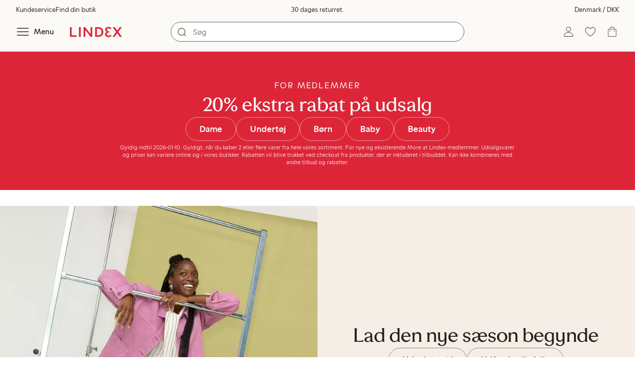

--- FILE ---
content_type: text/html; charset=utf-8
request_url: https://www.lindex.com/dk/
body_size: 96924
content:
<!DOCTYPE html><html  lang="da" style="--scrollbar-width:0px"><head><meta charset="utf-8"><meta name="viewport" content="width=device-width, initial-scale=1"><title>Skandinavisk mode online  | Lindex</title><style>.skip-link[data-v-163724a7]{background-color:var(--color-background);border:1px solid var(--color-border);border-radius:var(--radius-lg);color:var(--color-link-highlighted);font-weight:500;left:var(--spacing-sm);padding:var(--spacing-md);position:absolute;text-decoration:none;top:-150px;transition:top .2s ease,opacity .2s ease;z-index:15}.skip-link[data-v-163724a7]:focus{box-shadow:0 4px 10px var(--color-background-shadow);color:var(--color-link);text-decoration:underline;top:var(--spacing-sm)}</style><style>.site-header[data-v-3825f909]{--full-header-height:calc(var(--header-height) + var(--message-bar-height));background-color:var(--color-background-surface-muted);position:relative;transition:height .2s ease;width:100%}.site-header--loaded[data-v-3825f909]{height:var(--full-header-height)}.site-header--loaded .site-header__transition[data-v-3825f909]{left:0;position:fixed;right:0}@media (max-width:768px){.site-header--loaded .site-header__transition--fully-visible[data-v-3825f909]{position:static}}.site-header__transition[data-v-3825f909]{background-color:var(--color-background-surface-muted);transition:top .5s ease;z-index:9}.site-header__transition .site-header__top[data-v-3825f909]{height:0;overflow:hidden;padding:0}@media (min-width:769px){.site-header__transition .site-header__top[data-v-3825f909]{transition:height .2s ease}}@media (max-width:768px){.site-header__transition[data-v-3825f909]{top:calc(var(--full-header-height)*-1)}.site-header__transition .site-header__search-bar[data-v-3825f909]{height:0;margin:0 var(--spacing-sm);overflow:hidden}}@media (min-width:769px){.site-header__transition .site-header__top[data-v-3825f909]{padding:0 var(--spacing-xl)}.site-header__transition .site-header__main[data-v-3825f909]{padding:var(--spacing-sm) var(--spacing-lg);transition:padding .2s ease}}.site-header__transition--sticky[data-v-3825f909]{top:0}.site-header__transition--sticky-search[data-v-3825f909]{top:0;transition:none}@media (max-width:768px){.site-header__transition--sticky-search .site-header__top[data-v-3825f909]{height:1.5rem;overflow:visible;padding:var(--spacing-sm) var(--spacing-sm) 0}.site-header__transition--sticky-search .site-header__search-bar[data-v-3825f909]{height:3rem;margin:var(--spacing-xs) var(--spacing-sm) 0;overflow:visible}.site-header__transition--fully-visible .site-header__top[data-v-3825f909]{height:1.5rem;overflow:visible;padding:var(--spacing-sm) var(--spacing-sm) 0}.site-header__transition--fully-visible .site-header__search-bar[data-v-3825f909]{height:3rem;margin:var(--spacing-xs) var(--spacing-sm) 0;overflow:visible}}@media (min-width:769px){.site-header__transition--fully-visible .site-header__top[data-v-3825f909]{height:2rem;overflow:visible;padding:var(--spacing-sm) var(--spacing-xl) 0}.site-header__transition--fully-visible .site-header__main[data-v-3825f909]{padding:var(--spacing-sm) var(--spacing-lg) var(--spacing-md)}}.site-header__top[data-v-3825f909]{font-size:var(--font-size-85)}@media (min-width:769px){.site-header__top[data-v-3825f909]{align-items:center;display:grid;grid-template-areas:"top-left usps top-right";grid-template-columns:1fr auto 1fr}}.site-header__top-left[data-v-3825f909],.site-header__top-right[data-v-3825f909]{display:none}@media (min-width:769px){.site-header__top-left[data-v-3825f909],.site-header__top-right[data-v-3825f909]{display:flex;gap:var(--spacing-lg);grid-area:top-left;justify-content:flex-start;margin:0;padding:0}.site-header__top-left li[data-v-3825f909],.site-header__top-right li[data-v-3825f909]{list-style:none;white-space:nowrap}}.site-header__top-right[data-v-3825f909]{grid-area:top-right;justify-content:flex-end}.site-header__usps[data-v-3825f909]{grid-area:usps;text-align:center}.site-header__main[data-v-3825f909]{align-items:center;background-color:var(--color-background-surface-muted);display:grid;gap:0 var(--spacing-xl);grid-template-areas:"left search search right";grid-template-columns:1fr 1fr 1fr 1fr;padding:var(--spacing-sm)}@media (max-width:769px){.site-header__main[data-v-3825f909]{grid-template-areas:"left right" "search search";grid-template-columns:1fr 1fr}}@media (min-width:1280px){.site-header__main[data-v-3825f909]{gap:0 var(--spacing-xxl)}}.site-header__left[data-v-3825f909]{align-items:center;display:flex;gap:var(--spacing-sm);grid-area:left}@media (max-width:768px){.site-header__menu-text[data-v-3825f909]{display:none}}.site-header__logo[data-v-3825f909]{align-items:center;display:flex;font-size:var(--font-size-85);height:3rem;justify-content:center}@media (min-width:769px){.site-header__logo[data-v-3825f909]{margin-left:var(--spacing-md)}}@media (min-width:1280px){.site-header__logo[data-v-3825f909]{margin-left:var(--spacing-xl)}}.site-header__logo svg[data-v-3825f909]{height:1.5em;width:7.5em;fill:var(--color-primary-brand)}.site-header__right[data-v-3825f909]{align-items:center;display:flex;grid-area:right;justify-content:flex-end}@media (min-width:769px){.site-header__right[data-v-3825f909]{gap:var(--spacing-sm)}}.site-header__search-bar[data-v-3825f909]{grid-area:search}@media (min-width:769px){.site-header__search-bar[data-v-3825f909]{width:100%}}</style><style>.usps-header[data-v-ca96de0a]{overflow:hidden;width:100%}.usp-enter-active[data-v-ca96de0a]{transition:opacity .5s}.usp-leave-active[data-v-ca96de0a]{transition:opacity .2s}.usp-enter-from[data-v-ca96de0a],.usp-leave-to[data-v-ca96de0a]{opacity:0}</style><style>.icon-button[data-v-4fe32e90],button[data-v-4fe32e90]{font-weight:500}button[data-v-4fe32e90]{background-color:transparent;border:0;color:var(--color-text);cursor:pointer;line-height:1em;padding:0}.icon-button[data-v-4fe32e90]{align-items:center;display:flex;font-size:var(--font-size-100);height:var(--icon-button-dimension);justify-content:center;min-width:var(--icon-button-dimension);touch-action:manipulation;transition:transform var(--motion-pattern-scale);white-space:nowrap}.icon-button[data-v-4fe32e90]:active{transform:scale(var(--motion-scale-press))}.icon-button[data-v-4fe32e90] svg{stroke:var(--color-icon-button);fill:var(--color-icon-button)}@media (hover:hover) and (pointer:fine){.icon-button--hover[data-v-4fe32e90]:hover{color:var(--color-icon-button-active)}.icon-button--hover[data-v-4fe32e90]:hover svg{stroke:var(--color-icon-button-active);fill:var(--color-icon-button-active)}}.icon-button--hover-border[data-v-4fe32e90]:hover{border-radius:var(--radius-md);box-shadow:0 0 0 1px var(--color-ui-active-border)}.icon-button[data-v-4fe32e90]:focus-visible{outline:3px solid var(--color-ui-focus)}.icon-button--icon-right[data-v-4fe32e90]{flex-direction:row-reverse}.icon-button--border[data-v-4fe32e90]{background-color:var(--color-ui-bg);border:1px solid var(--color-ui-border);border-radius:var(--radius-full);height:3rem;width:3rem}.icon-button--border[data-v-4fe32e90] svg{stroke:var(--color-ui-fg);fill:var(--color-ui-fg)}@media (hover:hover) and (pointer:fine){.icon-button--border[data-v-4fe32e90]:hover{border:1px solid var(--color-ui-active-border)}.icon-button--border[data-v-4fe32e90]:hover svg{stroke:var(--color-ui-fg);fill:var(--color-ui-fg)}}.icon[data-v-4fe32e90]{align-items:center;display:flex;height:var(--icon-button-dimension);justify-content:center;min-width:var(--icon-button-dimension);position:relative}@media (prefers-reduced-motion:reduce){.icon-button[data-v-4fe32e90]{transition:none}.icon-button[data-v-4fe32e90]:active{transform:none}}</style><style>.login-status-button__notification[data-v-4327a9bb]{background-color:var(--color-status-success-fg);border-radius:var(--radius-full);height:.5em;position:absolute;right:.45em;top:.5em;width:.5em}</style><style>.icon__notification[data-v-18c6db3a]{align-items:center;display:flex;justify-content:center;outline:1.5px solid var(--color-background-surface-muted);position:absolute;right:2px;top:2px}.icon__notification--bouncing[data-v-18c6db3a]{animation:bounce-18c6db3a .4s var(--motion-ease-snap)}.icon__text-current[data-v-18c6db3a]{animation:none;opacity:1;position:absolute;transform:translateY(0)}.icon__text-current--animating[data-v-18c6db3a]{animation:slideUp-18c6db3a var(--motion-pattern-enter)}.icon__text-previous[data-v-18c6db3a]{opacity:0;pointer-events:none;position:absolute;transform:translateY(-100%)}.icon__text-previous--animating[data-v-18c6db3a]{animation:slideOut-18c6db3a var(--motion-pattern-exit)}@keyframes slideUp-18c6db3a{0%{opacity:0;transform:translateY(100%)}to{opacity:1;transform:translateY(0)}}@keyframes slideOut-18c6db3a{0%{opacity:1;transform:translateY(0)}to{opacity:0;transform:translateY(-100%)}}@keyframes bounce-18c6db3a{0%{transform:scale(1)}50%{transform:scale(var(--motion-scale-bounce))}to{transform:scale(1)}}@media (prefers-reduced-motion:reduce){.icon__notification--bouncing[data-v-18c6db3a]{animation:none}.icon__text-current[data-v-18c6db3a],.icon__text-previous[data-v-18c6db3a]{transition:none}.icon__text-current--animating[data-v-18c6db3a],.icon__text-previous--animating[data-v-18c6db3a]{animation:none}}</style><style>.search-bar__form[data-v-998cfa5b]{display:flex}.search-bar__input-wrapper[data-v-998cfa5b],.search-bar__wrapper[data-v-998cfa5b]{align-items:center;display:flex;justify-content:center;position:relative;width:100%}.search-bar__input[data-v-998cfa5b]{background-color:var(--color-input-bg);border:1px solid var(--color-input-border);border-radius:var(--radius-xl);color:var(--color-input-fg);height:2.5rem;padding-left:var(--icon-button-dimension);width:100%;z-index:7}.search-bar__input[type=search][data-v-998cfa5b]::-webkit-search-cancel-button{-webkit-appearance:none;appearance:none}.search-bar__input--has-value[data-v-998cfa5b]{padding-left:var(--spacing-md);padding-right:var(--icon-button-dimension)}.search-bar__input[data-v-998cfa5b]:focus-visible{box-shadow:0 0 0 1px var(--color-ui-focus);outline:1px solid var(--color-white)}.search-bar__clear svg[data-v-998cfa5b]{font-size:var(--font-size-85)}.search-bar__close[data-v-998cfa5b]{margin-right:var(--spacing-md)}@media (min-width:769px){.search-bar__close[data-v-998cfa5b]{display:none}}.search-bar__actions[data-v-998cfa5b]{align-items:center;display:flex;left:0;position:absolute;z-index:7}.search-bar__actions--right[data-v-998cfa5b]{left:inherit;right:var(--spacing-sm)}.search-bar__divider[data-v-998cfa5b]{background-color:var(--color-divider);height:1.25rem;width:1px}</style><style>.menu__login[data-v-fd6fd021]{display:flex;grid-column:1/span 2;grid-row:1;padding-left:var(--spacing-xs);width:100%}.menu__nav[data-v-fd6fd021]{min-height:100%;padding-bottom:var(--spacing-lg);position:relative;transition:visibility .3s ease-in-out}@media (min-width:769px){.menu__nav[data-v-fd6fd021]{padding-left:var(--spacing-lg);padding-right:var(--spacing-lg)}}.menu__nav--hidden[data-v-fd6fd021]{visibility:hidden}.menu__sections[data-v-fd6fd021]{margin:0;padding:0}.menu__nav-items[data-v-fd6fd021]{margin:0;padding:var(--spacing-sm) 0}.menu__nav-items li[data-v-fd6fd021]{list-style:none}.menu__menu-section[data-v-fd6fd021]{margin-bottom:var(--spacing-xs)}.menu__country-selector.button[data-v-fd6fd021]{margin:var(--spacing-xl) var(--spacing-md) 0;width:auto}</style><style>.fallback-message[data-v-af14edde]{margin-top:var(--spacing-md)}</style><style>.styled-page-grid{display:grid;grid-auto-flow:row dense;grid-template-columns:[full-start] var(--spacing-md) repeat(6,[col] 1fr) var(--spacing-md) [full-end]}.styled-page-grid>*{grid-column:col 1/span 6}@media (min-width:769px){.styled-page-grid{grid-gap:0 var(--spacing-md)}}@media (min-width:1280px){.styled-page-grid>*{grid-column:col 2/span 4}}</style><style>.styled-page-grid-column--full[data-v-44d50cac]{grid-column:full}.styled-page-grid-column--contained[data-v-44d50cac],.styled-page-grid-column--page[data-v-44d50cac]{grid-column:col 1/span 6}@media (min-width:1280px){.styled-page-grid-column--contained[data-v-44d50cac]{grid-column:col 2/span 4}}.styled-page-grid-column--narrow[data-v-44d50cac]{grid-column:col 1/span 6}@media (min-width:641px){.styled-page-grid-column--narrow[data-v-44d50cac]{grid-column:col 2/span 4}}@media (min-width:769px){.styled-page-grid-column--narrow[data-v-44d50cac]{justify-self:center;min-width:40rem}}@media (min-width:1280px){.styled-page-grid-column--narrow[data-v-44d50cac]{grid-column:col 3/span 2;max-width:40rem}}.styled-page-grid-column--left[data-v-44d50cac]{grid-column:col 1/span 6}@media (min-width:769px){.styled-page-grid-column--left[data-v-44d50cac]{grid-column:col 1/span 3}}.styled-page-grid-column--right[data-v-44d50cac]{grid-column:col 1/span 6}@media (min-width:769px){.styled-page-grid-column--right[data-v-44d50cac]{grid-column:col 4/span 3}}</style><style>.h1-index[data-v-c60e3ca3]{margin-bottom:0;text-align:center}.fallback[data-v-c60e3ca3]{margin-top:var(--spacing-xl)}</style><style>.market-modal__btns[data-v-7cfb2f1d]{display:flex;flex-direction:column;gap:var(--spacing-md);margin-top:var(--spacing-lg)}@media (min-width:769px){.market-modal__btns[data-v-7cfb2f1d]{flex-direction:row}}</style><style>.login-redirect-modal__btns[data-v-50ac23d5]{display:flex;flex-direction:column;gap:var(--spacing-md);margin-top:var(--spacing-lg)}@media (min-width:769px){.login-redirect-modal__btns[data-v-50ac23d5]{flex-direction:row}}</style><style>.footer[data-v-8d8e622b]{align-items:stretch;background-color:var(--color-background-surface-muted);justify-content:center}.footer__grid[data-v-8d8e622b]{display:grid;gap:var(--spacing-xxl) var(--spacing-md);grid-template-columns:1fr;padding:var(--spacing-lg) 0}.footer__grid--3-cols[data-v-8d8e622b]{gap:var(--spacing-lg) var(--spacing-sm)}@media (min-width:641px){.footer__grid--2-cols[data-v-8d8e622b],.footer__grid--3-cols[data-v-8d8e622b]{grid-template-columns:1fr 1fr}}@media (min-width:769px){.footer__grid[data-v-8d8e622b]{gap:var(--spacing-xxl) var(--spacing-sm)}.footer__grid--2-cols[data-v-8d8e622b]{grid-template-columns:2fr 1fr}.footer__grid--3-cols[data-v-8d8e622b]{grid-template-columns:repeat(3,1fr)}}.footer__grid[data-v-8d8e622b] .form-wrapper{margin-bottom:0}.footer__about[data-v-8d8e622b]{background-color:var(--color-background);line-height:1.5;padding-bottom:var(--spacing-sm)}@media (min-width:769px){.footer__about[data-v-8d8e622b]{padding-bottom:var(--spacing-lg)}.footer__about+div[data-v-8d8e622b]{padding-top:var(--spacing-500)}}.footer__about-container[data-v-8d8e622b]{margin:auto;max-width:50rem;padding:0 var(--spacing-md);text-align:center}.footer__usps[data-v-8d8e622b]{max-width:35rem}.footer__payments-heading-row[data-v-8d8e622b]{align-items:baseline;display:flex;gap:var(--spacing-sm)}.footer__payments-heading[data-v-8d8e622b]{margin-bottom:0}.footer__payments-read-more[data-v-8d8e622b]{line-height:1.25;margin:0}.footer__payment-logos[data-v-8d8e622b]{margin-top:var(--spacing-md)}.footer__teh-certificate[data-v-8d8e622b]{align-self:center;height:4rem;justify-self:center;width:4rem}.footer__bottom[data-v-8d8e622b]{gap:0;text-align:center}.footer__bottom p[data-v-8d8e622b]{margin:var(--spacing-lg) auto var(--spacing-sm)}.footer__logo svg[data-v-8d8e622b]{height:2em;width:10em;fill:var(--color-primary-brand)}@media print{.footer[data-v-8d8e622b]{display:none}}</style><style>.divider[data-v-c1a3a755]{background:var(--color-primary-brand);height:2px;margin:var(--spacing-xl) auto;width:7.5rem}</style><style>.heading[data-v-41334692]{color:var(--color-text-heading);display:block;font-family:var(--988f8906);font-weight:600;font-weight:var(--effdcf56);line-height:1.25;margin:var(--a9e78616) 0 .33em;text-wrap:balance;word-break:break-word}.heading--700[data-v-41334692]{font-size:var(--font-size-700);line-height:1.1}@media (min-width:769px){.heading--700[data-v-41334692]{font-size:var(--font-size-800)}}.heading--600[data-v-41334692]{font-size:var(--font-size-600);line-height:1.1}@media (min-width:769px){.heading--600[data-v-41334692]{font-size:var(--font-size-700)}}.heading--500[data-v-41334692]{font-size:var(--font-size-500);line-height:1.1}@media (min-width:769px){.heading--500[data-v-41334692]{font-size:var(--font-size-600)}}.heading--450[data-v-41334692]{font-size:var(--font-size-450);line-height:1.1}@media (min-width:769px){.heading--450[data-v-41334692]{font-size:var(--font-size-500)}}.heading--400[data-v-41334692]{font-size:var(--font-size-400)}@media (min-width:769px){.heading--400[data-v-41334692]{font-size:var(--font-size-450)}}.heading--300[data-v-41334692]{font-size:var(--font-size-300)}@media (min-width:769px){.heading--300[data-v-41334692]{font-size:var(--font-size-400)}}.heading--200[data-v-41334692]{font-size:var(--font-size-200)}@media (min-width:769px){.heading--200[data-v-41334692]{font-size:var(--font-size-300)}}.heading--100[data-v-41334692]{font-size:var(--font-size-100)}</style><style>.usps-list__title[data-v-fe44829f]{font-weight:600;text-wrap:balance}.usps-list[data-v-fe44829f]{display:flex;flex-direction:column;gap:var(--spacing-md)}.usps-list__title[data-v-fe44829f]{font-size:var(--font-size-200)}.usps-list__icon[data-v-fe44829f]{transform:translateY(.3em)}.usps-list__usp[data-v-fe44829f]{position:relative}.usps-list__preview-data[data-v-fe44829f]{position:absolute;right:0;top:0}</style><style>ul[data-v-11dbb164]{display:grid;gap:var(--spacing-sm);margin:0;padding:0}</style><style>.icon-list-item__title[data-v-b8afbb8b]{font-weight:600;text-wrap:balance}.icon-list-item__disclaimer[data-v-b8afbb8b]{font-size:var(--font-size-85);font-weight:400}.icon-list-item[data-v-b8afbb8b]{display:grid;grid-template-columns:1.5rem auto;list-style:none}.icon-list-item--small[data-v-b8afbb8b]{gap:0 var(--spacing-sm)}.icon-list-item--medium[data-v-b8afbb8b]{gap:0 var(--spacing-md);grid-template-columns:2.5rem auto}.icon-list-item--medium[data-v-b8afbb8b] svg{height:2.5rem;width:2.5rem}.icon-list-item--large[data-v-b8afbb8b]{gap:0 var(--spacing-md);grid-template-columns:4.5rem auto}.icon-list-item--large[data-v-b8afbb8b] svg{height:4.5rem;width:4.5rem}.icon-list-item--large .icon-list-item__disclaimer[data-v-b8afbb8b]{display:block;margin-top:var(--spacing-sm)}.icon-list-item__title[data-v-b8afbb8b]{display:block;line-height:1.5rem}.icon-list-item__disclaimer[data-v-b8afbb8b]{line-height:1.5rem}</style><style>.preview-data[data-v-5d738a73]{height:0;opacity:.2;transition:opacity .1s ease-in-out}@media (min-width:641px){.preview-data[data-v-5d738a73]{font-size:var(--font-size-75)}}.preview-data[data-v-5d738a73]:hover{opacity:1;z-index:2}.preview-data[data-v-5d738a73] .tag{color:var(--color-primary-black)}.preview-data__link[data-v-5d738a73]:hover{color:var(--color-link-active);cursor:pointer}</style><style>.newsletter[data-v-25fa3580]{width:100%}@media (min-width:641px){.newsletter[data-v-25fa3580]{width:auto}}.newsletter p[data-v-25fa3580]{margin:0}.newsletter__button[data-v-25fa3580]{margin-top:var(--spacing-lg)}.newsletter__form[data-v-25fa3580]{grid-area:form}</style><style>.body-text[data-v-ac66cdfa] .bold{font-weight:500}.body-text[data-v-ac66cdfa]{margin-left:auto;margin-right:auto;max-width:var(--paragraph-max-width)}.body-text[data-v-ac66cdfa] a{text-decoration:underline}.body-text--link-highlighted[data-v-ac66cdfa] a{color:var(--color-link-highlighted)}@media (hover:hover) and (pointer:fine){.body-text--link-highlighted[data-v-ac66cdfa] a:hover{color:var(--color-link-highlighted-active)}}.body-text--link-color-link[data-v-ac66cdfa] a{color:var(--color-link)}@media (hover:hover) and (pointer:fine){.body-text--link-color-link[data-v-ac66cdfa] a:hover{color:var(--color-link-active)}}</style><style>.cart-payment-logos[data-v-03594907]{display:flex;flex-wrap:wrap;gap:var(--spacing-xs);row-gap:var(--spacing-sm)}.cart-payment-logos svg[data-v-03594907]{height:2rem;width:4rem}.cart-payment-logos--black-and-white[data-v-03594907]{filter:grayscale(100%)}</style><style>.footer__socials-icons[data-v-cb39c20a]{border-radius:50%;display:flex;flex-wrap:wrap;gap:var(--spacing-xs);justify-content:space-between;margin-top:var(--spacing-md)}@media (min-width:641px){.footer__socials-icons[data-v-cb39c20a]{gap:var(--spacing-md)}}.footer__socials-icon[data-v-cb39c20a]{align-items:center;background-color:var(--color-ui-active-bg);border-radius:50%;display:flex;height:var(--icon-button-dimension);justify-content:center;width:var(--icon-button-dimension)}.footer__socials-icon[data-v-cb39c20a] svg{fill:var(--color-ui-active-fg);stroke:var(--color-ui-active-fg)}.footer__socials-icon[data-v-cb39c20a]:focus-visible{box-shadow:0 0 0 4px var(--color-ui-focus);outline:1px solid var(--color-primary-white)}</style><style>.footer-links__accordion[data-v-f9ff72e4] .accordion__button{padding:var(--spacing-md) 0}.footer-links__accordion[data-v-f9ff72e4] .list-action-item{padding-left:0}.footer-links__list[data-v-f9ff72e4]{margin:0;padding:0}</style><style>.toasts[data-v-3071aa18]{bottom:0;display:flex;flex-direction:column;justify-content:flex-end;left:0;position:fixed;width:100%;z-index:13}.toast[data-v-3071aa18]{align-items:center;border-radius:var(--radius-sm);box-shadow:0 0 .2rem #00000080;display:flex;justify-content:space-between;margin:0 auto var(--spacing-sm);max-width:90dvw;padding:var(--spacing-sm) var(--spacing-xs);padding-left:var(--spacing-md);transform:translateY(0);transition:all .3s ease-in-out;width:30rem}.toast__action[data-v-3071aa18]{color:var(--color-text);width:auto}.toast__dismiss[data-v-3071aa18] svg{stroke:var(--color-text)}.toast__message[data-v-3071aa18]{align-items:center;color:var(--color-text);display:flex;margin-inline:1rem;word-break:break-word}.error[data-v-3071aa18],.info[data-v-3071aa18],.success[data-v-3071aa18],.warning[data-v-3071aa18]{background-color:var(--color-background)}.list-enter-active[data-v-3071aa18],.list-leave-active[data-v-3071aa18]{transition:all .3s ease-in-out}.list-enter-from[data-v-3071aa18]{transform:translateY(3rem)}.list-leave-to[data-v-3071aa18]{opacity:0;transform:translateY(-3rem)}</style><style>svg[data-v-5f1f8dde]{display:none}svg path[data-v-5f1f8dde],svg rect[data-v-5f1f8dde]{fill:inherit}</style><style>.svg-payment-logos[data-v-95cd07e4]{height:0;overflow:hidden;width:0}.svg-payment-logos svg.svg-payment-logos__gradient[data-v-95cd07e4]{display:inline-block}</style><style>.dialog-modal[data-v-88db9040]{background-color:var(--color-background);border:none;box-sizing:border-box;color:var(--color-text);outline:none;padding:0;position:fixed;transition:left .2s ease-in-out,right .2s ease-in-out,bottom .2s ease-in-out,overlay allow-discrete .2s ease-out,display allow-discrete .2s ease-out;z-index:12}.dialog-modal[data-v-88db9040]::backdrop{background-color:var(--color-background-overlay);opacity:1;transition:opacity .2s ease-out}@starting-style{.dialog-modal[data-v-88db9040]::backdrop{opacity:0}}.dialog-modal--dialog[data-v-88db9040]{border-radius:var(--radius-lg);max-width:var(--dialog-modal-max-width);width:calc(100dvw - var(--spacing-md) - var(--spacing-md))}.dialog-modal--dialog .dialog-modal__content[data-v-88db9040]{padding:var(--spacing-lg)}.dialog-modal--fullscreen[data-v-88db9040]{border-radius:0;height:100dvh;inset:0;margin:0;max-height:100dvh;max-width:100dvw;width:100dvw}.dialog-modal--menu[data-v-88db9040]{height:100dvh;max-height:100dvh;max-width:var(--dialog-modal-menu-max-width);width:100dvw}.dialog-modal--menu .dialog-modal__content[data-v-88db9040]{padding:0}.dialog-modal--modal[data-v-88db9040]{height:100dvh;max-height:100dvh;max-width:var(--dialog-modal-max-width);width:100dvw}.dialog-modal--modal .dialog-modal__content[data-v-88db9040]{padding:var(--spacing-lg) var(--spacing-md) var(--spacing-xxl)}@media (min-width:769px){.dialog-modal--modal .dialog-modal__content[data-v-88db9040]{padding:var(--spacing-500) var(--spacing-500) var(--spacing-xxl)}}.dialog-modal--sheet[data-v-88db9040]{border-radius:var(--radius-lg) var(--radius-lg) 0 0;max-width:var(--dialog-modal-sheet-max-width);width:100dvw}@media (min-width:769px){.dialog-modal--sheet[data-v-88db9040]{height:100dvh;max-height:100dvh}.dialog-modal--sheet .dialog-modal__content[data-v-88db9040]{padding:var(--spacing-500) var(--spacing-500) var(--spacing-xxl)}}.dialog-modal--placement-center[data-v-88db9040]{margin:auto}.dialog-modal--placement-left[data-v-88db9040]{inset:0 auto 0 -100%;margin-left:0;margin-right:auto}.dialog-modal--placement-left[open][data-v-88db9040]{left:0}@starting-style{.dialog-modal--placement-left[open][data-v-88db9040]{left:-100%}}@media (min-width:769px){.dialog-modal--placement-left[data-v-88db9040]{border-radius:0}}.dialog-modal--placement-right[data-v-88db9040]{inset:0 -100% 0 auto;margin-left:auto;margin-right:0}.dialog-modal--placement-right[open][data-v-88db9040]{right:0}@starting-style{.dialog-modal--placement-right[open][data-v-88db9040]{right:-100%}}@media (min-width:769px){.dialog-modal--placement-right[data-v-88db9040]{border-radius:0}}.dialog-modal--placement-bottom[data-v-88db9040]{bottom:-100%;height:100%;height:-moz-fit-content;height:fit-content;margin-bottom:0;margin-top:auto;max-width:none;width:100dvw}.dialog-modal--placement-bottom[open][data-v-88db9040]{bottom:0}@starting-style{.dialog-modal--placement-bottom[open][data-v-88db9040]{bottom:-100%}}@media (max-width:768px){.dialog-modal--sheet[data-v-88db9040]{bottom:-100%;height:100%;left:0;margin:auto 0 0;max-height:-moz-fit-content;max-height:fit-content;right:0}.dialog-modal--sheet .dialog-modal__content[data-v-88db9040]{padding:var(--spacing-lg) var(--spacing-lg) var(--spacing-xxl)}.dialog-modal--sheet[open][data-v-88db9040]{bottom:0;left:0;right:0}@starting-style{.dialog-modal--sheet[open][data-v-88db9040]{bottom:-100%;left:0;right:0}}}.dialog-modal__close[data-v-88db9040]{margin-bottom:calc(var(--icon-button-dimension)*-1);margin-left:auto;position:sticky;right:var(--spacing-sm);top:var(--spacing-sm);z-index:2}</style><style>.dialog-modal-menu[data-v-580430bd]{--dialog-header-height:4rem;--dialog-footer-height:5rem}.dialog-modal-menu--has-border .dialog-modal-menu__header[data-v-580430bd]{border-bottom:1px solid var(--color-border-muted)}.dialog-modal-menu--has-footer .dialog-modal-menu__body[data-v-580430bd]{height:calc(100dvh - var(--dialog-header-height) - var(--dialog-footer-height));margin-bottom:var(--dialog-footer-height)}.dialog-modal-menu__header[data-v-580430bd]{align-items:center;background:var(--color-background);display:grid;grid-template-columns:var(--dialog-header-height) auto var(--dialog-header-height);height:var(--dialog-header-height);justify-items:center;position:sticky;top:0;width:100%;z-index:2}@media (min-width:769px){.dialog-modal-menu__header[data-v-580430bd]{padding:0 var(--spacing-sm)}}.dialog-modal-menu__back[data-v-580430bd]{font-size:var(--font-size-300);grid-column:1;grid-row:1;justify-self:start;visibility:hidden}.dialog-modal-menu__back--visible[data-v-580430bd]{visibility:visible}.dialog-modal-menu__close[data-v-580430bd]{grid-column:3;grid-row:1}.dialog-modal-menu__body[data-v-580430bd]{height:calc(100dvh - var(--dialog-header-height));overflow:hidden}.dialog-modal-menu__body--active[data-v-580430bd]{overflow-y:auto}.dialog-modal-menu__footer[data-v-580430bd]{align-items:center;background:var(--color-background);bottom:0;box-shadow:0 -4px 8px 0 var(--color-background-shadow);display:flex;height:var(--dialog-footer-height);justify-items:center;margin-top:calc(var(--dialog-footer-height)*-1);max-width:var(--dialog-modal-menu-max-width);padding:var(--spacing-md);position:sticky;width:100%;z-index:2}</style><style>.icon-caret--up[data-v-04fecc81]{transform:rotate(180deg)}.icon-caret--right[data-v-04fecc81]{transform:rotate(270deg)}.icon-caret--left[data-v-04fecc81]{transform:rotate(90deg)}</style><style>.close-button[data-v-67278086]{height:var(--icon-button-dimension);width:var(--icon-button-dimension)}.close-button[data-v-67278086],.close-button span[data-v-67278086]{align-items:center;border-radius:var(--radius-full);display:flex;justify-content:center}.close-button span[data-v-67278086]{height:2.5rem;width:2.5rem}.close-button svg[data-v-67278086]{stroke:var(--color-icon-button)}@media (hover:hover) and (pointer:fine){.close-button:hover svg[data-v-67278086]{stroke:var(--color-icon-button-active)}}.close-button[data-v-67278086]:focus{outline:0}.close-button[data-v-67278086]:focus-visible{box-shadow:0 0 0 4px var(--color-ui-focus);outline:2px solid var(--color-primary-white)}.close-button--filled span[data-v-67278086]{background-color:var(--color-button-primary-bg)}.close-button--filled svg[data-v-67278086]{stroke:var(--color-button-primary-fg)}@media (hover:hover) and (pointer:fine){.close-button--filled:hover span[data-v-67278086]{background-color:var(--color-button-primary-bg-active)}.close-button--filled:hover svg[data-v-67278086]{stroke:var(--color-button-primary-fg-active)}}</style><style>button[data-v-fa10d191]{background-color:transparent;border:0;color:var(--color-text);cursor:pointer;font-weight:500;line-height:1em;padding:0}button[data-v-fa10d191]:focus-visible{box-shadow:0 0 0 4px var(--color-ui-focus);outline:3px solid var(--color-primary-white)}</style><style>.menu-section__menu-items[data-v-aec3e499]{margin:0;padding:0}.menu-section__highlighted-links[data-v-aec3e499]{display:flex;flex-wrap:wrap;gap:var(--spacing-sm);margin:0;padding:var(--spacing-md)}@media (min-width:769px){.menu-section__highlighted-links[data-v-aec3e499]{padding:var(--spacing-md) 0}}.menu-section__highlighted-links[data-v-aec3e499] .button{background-color:var(--color-background-surface);border-color:var(--color-background-surface);color:var(--color-text);fill:var(--color-text)}.menu-section__highlighted-links .router-link-active[data-v-aec3e499] .button{background-color:var(--color-background-surface);border-color:var(--color-background-surface);color:var(--color-link-active);fill:var(--color-link-active)}@media (hover:hover) and (pointer:fine){.menu-section__highlighted-links[data-v-aec3e499] .button:hover{background-color:var(--color-background-surface);border-color:var(--color-background-surface);color:var(--color-link-active);fill:var(--color-link-active)}}.menu-section__image-links[data-v-aec3e499]{display:flex;flex-direction:column;margin:0;padding:var(--spacing-md)}@media (min-width:769px){.menu-section__image-links[data-v-aec3e499]{padding:var(--spacing-md) 0}}li[data-v-aec3e499]{list-style:none}</style><style>.list-action-item--inactive[data-v-d096e5af]{font-weight:400}.list-action-item[data-v-d096e5af]{align-items:center;display:grid;font-weight:500;grid-template-columns:auto auto;justify-content:space-between;overflow:hidden;padding:var(--spacing-md);width:100%}.list-action-item--small[data-v-d096e5af]{font-size:var(--font-size-100)}.list-action-item--medium[data-v-d096e5af]{font-size:var(--font-size-200)}.list-action-item--large[data-v-d096e5af]{font-size:var(--font-size-300);padding:var(--spacing-lg) 1.25rem var(--spacing-lg) var(--spacing-lg)}.list-action-item--surface-background[data-v-d096e5af]{background-color:var(--color-background-surface)}.list-action-item--inactive[data-v-d096e5af]{color:var(--color-text-muted);pointer-events:none}@media (hover:hover) and (pointer:fine){.list-action-item[data-v-d096e5af]:hover svg{stroke:var(--color-link-active);fill:var(--color-link-active)}}button[data-v-d096e5af]{background-color:transparent;border:0;color:var(--color-link);cursor:pointer;line-height:1em;padding:0}@media (hover:hover) and (pointer:fine){button[data-v-d096e5af]:hover{color:var(--color-link-highlighted)}}.list-action-item__icon[data-v-d096e5af],.list-action-item__section[data-v-d096e5af]{align-items:center;display:flex}.list-action-item__icon[data-v-d096e5af]{font-size:var(--font-size-100);justify-content:center;margin-right:var(--spacing-md)}.list-action-item__title[data-v-d096e5af]{text-align:left}.list-action-item__image[data-v-d096e5af]{margin-bottom:-1.5rem;margin-right:var(--spacing-xs);margin-top:-1.5rem;max-height:4.5rem;max-width:9.25rem}.list-action-item__caret[data-v-d096e5af]{font-size:var(--font-size-100)}</style><style>.amp-image[data-v-e11235b9]{height:100%}.amp-image img[data-v-e11235b9]{display:block;height:100%;-o-object-fit:cover;object-fit:cover;-o-object-position:center;object-position:center;width:100%}</style><style>.menu-page[data-v-d5c884da]{--menu-header-height:4rem;background-color:var(--color-background);bottom:0;height:0;left:var(--dialog-modal-menu-max-width);overflow:hidden;padding-bottom:var(--spacing-lg);position:absolute;top:0;transition:left .25s cubic-bezier(.6,-.28,.76,.68),visibility .3s ease-in-out;visibility:hidden;width:100%;z-index:2}@media (min-width:769px){.menu-page[data-v-d5c884da]{padding-left:var(--spacing-lg);padding-right:var(--spacing-lg)}}.menu-page--is-open[data-v-d5c884da]{height:100%;left:0;overflow-x:hidden}.menu-page--is-active[data-v-d5c884da]{overflow-y:auto}.menu-page--is-active[data-v-d5c884da],.menu-page--is-closing[data-v-d5c884da]{height:calc(100dvh - var(--menu-header-height))}.menu-page--is-closing[data-v-d5c884da]{transition:left .2s ease-in,visibility .2s ease-in-out}.menu-page--is-visible[data-v-d5c884da]{visibility:visible}</style><style>.menu-category-tree__items[data-v-e82c099d]{margin:0;padding:0}li[data-v-e82c099d]{list-style:none}</style><style>.menu-category-subtree__items[data-v-58f531d6]{margin:0;padding:0}li[data-v-58f531d6]{list-style:none}</style><style>.menu-submenu__link-items[data-v-fae0f01a]{margin:0;padding:0}li[data-v-fae0f01a]{list-style:none}</style><style>.button[data-v-a96de39e]{align-items:center;border:1px solid transparent;border-radius:1.5em;cursor:pointer;display:inline-flex;font-weight:600;justify-content:center;padding:0 1.5em;position:relative;width:100%}.button.button--disabled[data-v-a96de39e]{cursor:default;pointer-events:none}.button--primary[data-v-a96de39e]{background-color:var(--color-button-primary-bg);border-color:var(--color-button-primary-bg);color:var(--color-button-primary-fg)}.button--primary[data-v-a96de39e] svg,.button--primary svg[data-v-a96de39e]{fill:var(--color-button-primary-fg);stroke:var(--color-button-primary-fg)}.button--primary.button--disabled[data-v-a96de39e]{background-color:var(--color-button-disabled-bg);border-color:var(--color-button-disabled-bg);color:var(--color-button-disabled-fg)}.button--primary.button--disabled[data-v-a96de39e] svg,.button--primary.button--disabled svg[data-v-a96de39e]{fill:var(--color-button-disabled-fg);stroke:var(--color-button-disabled-fg)}.button--primary.button--is-active[data-v-a96de39e]{background-color:var(--color-button-primary-bg-active);border-color:var(--color-button-primary-bg-active);color:var(--color-button-primary-fg-active)}.button--primary.button--is-active[data-v-a96de39e] svg,.button--primary.button--is-active svg[data-v-a96de39e]{fill:var(--color-button-primary-fg-active);stroke:var(--color-button-primary-fg-active)}.button--primary.button--is-active.button--disabled[data-v-a96de39e]{background-color:var(--color-button-disabled-bg);border-color:var(--color-button-disabled-bg);color:var(--color-button-disabled-fg)}.button--primary.button--is-active.button--disabled[data-v-a96de39e] svg,.button--primary.button--is-active.button--disabled svg[data-v-a96de39e]{fill:var(--color-button-disabled-fg);stroke:var(--color-button-disabled-fg)}@media (hover:hover) and (pointer:fine){.button--primary[data-v-a96de39e]:hover{background-color:var(--color-button-primary-bg-active);border-color:var(--color-button-primary-bg-active);color:var(--color-button-primary-fg-active)}.button--primary[data-v-a96de39e]:hover svg,.button--primary:hover svg[data-v-a96de39e]{fill:var(--color-button-primary-fg-active);stroke:var(--color-button-primary-fg-active)}.button--primary:hover.button--disabled[data-v-a96de39e]{background-color:var(--color-button-disabled-bg);border-color:var(--color-button-disabled-bg);color:var(--color-button-disabled-fg)}.button--primary:hover.button--disabled[data-v-a96de39e] svg,.button--primary:hover.button--disabled svg[data-v-a96de39e]{fill:var(--color-button-disabled-fg);stroke:var(--color-button-disabled-fg)}}.button--secondary[data-v-a96de39e]{background-color:var(--color-button-secondary-bg);border-color:var(--color-button-secondary-border);color:var(--color-button-secondary-fg)}.button--secondary[data-v-a96de39e] svg,.button--secondary svg[data-v-a96de39e]{fill:var(--color-button-secondary-fg);stroke:var(--color-button-secondary-fg)}.button--secondary.button--disabled[data-v-a96de39e]{background-color:transparent;border-color:var(--color-button-disabled-fg);color:var(--color-button-disabled-fg)}.button--secondary.button--disabled[data-v-a96de39e] svg,.button--secondary.button--disabled svg[data-v-a96de39e]{fill:var(--color-button-disabled-fg);stroke:var(--color-button-disabled-fg)}.button--secondary.button--is-active[data-v-a96de39e]{background-color:var(--color-button-secondary-bg-active);background-color:#00000005;border-color:var(--color-button-secondary-fg-active);color:var(--color-button-secondary-fg-active)}.button--secondary.button--is-active[data-v-a96de39e] svg,.button--secondary.button--is-active svg[data-v-a96de39e]{fill:var(--color-button-secondary-fg-active);stroke:var(--color-button-secondary-fg-active)}.button--secondary.button--is-active.button--disabled[data-v-a96de39e]{background-color:transparent;border-color:var(--color-button-disabled-fg);color:var(--color-button-disabled-fg)}.button--secondary.button--is-active.button--disabled[data-v-a96de39e] svg,.button--secondary.button--is-active.button--disabled svg[data-v-a96de39e]{fill:var(--color-button-disabled-fg);stroke:var(--color-button-disabled-fg)}@media (hover:hover) and (pointer:fine){.button--secondary[data-v-a96de39e]:hover{background-color:var(--color-button-secondary-bg-active);background-color:#00000005;border-color:var(--color-button-secondary-fg-active);color:var(--color-button-secondary-fg-active)}.button--secondary[data-v-a96de39e]:hover svg,.button--secondary:hover svg[data-v-a96de39e]{fill:var(--color-button-secondary-fg-active);stroke:var(--color-button-secondary-fg-active)}.button--secondary:hover.button--disabled[data-v-a96de39e]{background-color:transparent;border-color:var(--color-button-disabled-fg);color:var(--color-button-disabled-fg)}.button--secondary:hover.button--disabled[data-v-a96de39e] svg,.button--secondary:hover.button--disabled svg[data-v-a96de39e]{fill:var(--color-button-disabled-fg);stroke:var(--color-button-disabled-fg)}}.button--cta[data-v-a96de39e]{background-color:var(--color-button-cta-bg);border-color:var(--color-button-cta-bg);color:var(--color-button-cta-fg)}.button--cta[data-v-a96de39e] svg,.button--cta svg[data-v-a96de39e]{fill:var(--color-button-cta-fg);stroke:var(--color-button-cta-fg)}.button--cta.button--disabled[data-v-a96de39e]{background-color:var(--color-button-disabled-bg);border-color:var(--color-button-disabled-bg);color:var(--color-button-disabled-fg)}.button--cta.button--disabled[data-v-a96de39e] svg,.button--cta.button--disabled svg[data-v-a96de39e]{fill:var(--color-button-disabled-fg);stroke:var(--color-button-disabled-fg)}.button--cta.button--is-active[data-v-a96de39e]{background-color:var(--color-button-cta-bg-active);border-color:var(--color-button-cta-bg-active);color:var(--color-button-cta-fg-active)}.button--cta.button--is-active[data-v-a96de39e] svg,.button--cta.button--is-active svg[data-v-a96de39e]{fill:var(--color-button-cta-fg-active);stroke:var(--color-button-cta-fg-active)}.button--cta.button--is-active.button--disabled[data-v-a96de39e]{background-color:var(--color-button-disabled-bg);border-color:var(--color-button-disabled-bg);color:var(--color-button-disabled-fg)}.button--cta.button--is-active.button--disabled[data-v-a96de39e] svg,.button--cta.button--is-active.button--disabled svg[data-v-a96de39e]{fill:var(--color-button-disabled-fg);stroke:var(--color-button-disabled-fg)}@media (hover:hover) and (pointer:fine){.button--cta[data-v-a96de39e]:hover{background-color:var(--color-button-cta-bg-active);border-color:var(--color-button-cta-bg-active);color:var(--color-button-cta-fg-active)}.button--cta[data-v-a96de39e]:hover svg,.button--cta:hover svg[data-v-a96de39e]{fill:var(--color-button-cta-fg-active);stroke:var(--color-button-cta-fg-active)}.button--cta:hover.button--disabled[data-v-a96de39e]{background-color:var(--color-button-disabled-bg);border-color:var(--color-button-disabled-bg);color:var(--color-button-disabled-fg)}.button--cta:hover.button--disabled[data-v-a96de39e] svg,.button--cta:hover.button--disabled svg[data-v-a96de39e]{fill:var(--color-button-disabled-fg);stroke:var(--color-button-disabled-fg)}}.button--text[data-v-a96de39e]{background-color:transparent;border-color:transparent;color:var(--color-text)}.button--text svg[data-v-a96de39e]{stroke:var(--color-text)}.button--text.button--disabled[data-v-a96de39e]{background-color:transparent;border-color:transparent;color:var(--color-ui-disabled-fg)}.button--text.button--disabled svg[data-v-a96de39e]{stroke:var(--color-ui-disabled-fg)}.button--picker[data-v-a96de39e]{background-color:var(--color-background);border-color:var(--color-button-secondary-border);color:var(--color-text)}.button--picker[data-v-a96de39e] svg,.button--picker svg[data-v-a96de39e]{fill:var(--color-text);stroke:var(--color-text)}.button--picker.button--disabled[data-v-a96de39e]{background-color:transparent;border-color:var(--color-button-disabled-fg);color:var(--color-button-disabled-fg)}.button--picker.button--disabled[data-v-a96de39e] svg,.button--picker.button--disabled svg[data-v-a96de39e]{fill:var(--color-button-disabled-fg);stroke:var(--color-button-disabled-fg)}.button--picker.button--is-active[data-v-a96de39e]{background-color:var(--color-background-inverted);border-color:var(--color-background-inverted);color:var(--color-text-inverted)}.button--picker.button--is-active[data-v-a96de39e] svg,.button--picker.button--is-active svg[data-v-a96de39e]{fill:var(--color-text-inverted);stroke:var(--color-text-inverted)}.button--picker.button--is-active.button--disabled[data-v-a96de39e]{background-color:var(--color-button-disabled-bg);border-color:var(--color-button-disabled-bg);color:var(--color-button-disabled-fg)}.button--picker.button--is-active.button--disabled[data-v-a96de39e] svg,.button--picker.button--is-active.button--disabled svg[data-v-a96de39e]{fill:var(--color-button-disabled-fg);stroke:var(--color-button-disabled-fg)}@media (hover:hover) and (pointer:fine){.button--picker[data-v-a96de39e]:hover{background-color:var(--color-background-inverted);border-color:var(--color-background-inverted);color:var(--color-text-inverted)}.button--picker[data-v-a96de39e]:hover svg,.button--picker:hover svg[data-v-a96de39e]{fill:var(--color-text-inverted);stroke:var(--color-text-inverted)}.button--picker:hover.button--disabled[data-v-a96de39e]{background-color:var(--color-button-disabled-bg);border-color:var(--color-button-disabled-bg);color:var(--color-button-disabled-fg)}.button--picker:hover.button--disabled[data-v-a96de39e] svg,.button--picker:hover.button--disabled svg[data-v-a96de39e]{fill:var(--color-button-disabled-fg);stroke:var(--color-button-disabled-fg)}}.button--unavailable[data-v-a96de39e]{background-color:var(--color-button-unavailable-bg);border-color:var(--color-button-unavailable-fg);color:var(--color-button-unavailable-fg);cursor:default;pointer-events:none;text-decoration:line-through}.button--unavailable[data-v-a96de39e] svg,.button--unavailable svg[data-v-a96de39e]{fill:var(--color-button-unavailable-fg);stroke:var(--color-button-unavailable-fg)}.button--unavailable.button--disabled[data-v-a96de39e]{background-color:transparent;border-color:var(--color-button-disabled-fg);color:var(--color-button-disabled-fg)}.button--unavailable.button--disabled[data-v-a96de39e] svg,.button--unavailable.button--disabled svg[data-v-a96de39e]{fill:var(--color-button-disabled-fg);stroke:var(--color-button-disabled-fg)}.button--link[data-v-a96de39e]{background-color:transparent;border-color:transparent;color:var(--color-link);font-weight:400;height:auto;padding:0;text-decoration:underline;text-transform:none}.button--link[data-v-a96de39e] svg,.button--link svg[data-v-a96de39e]{fill:var(--color-link);stroke:var(--color-link)}.button--link.button--disabled[data-v-a96de39e]{background-color:var(--color-button-disabled-bg);border-color:var(--color-button-disabled-bg);color:var(--color-button-disabled-fg)}.button--link.button--disabled[data-v-a96de39e] svg,.button--link.button--disabled svg[data-v-a96de39e]{fill:var(--color-button-disabled-fg);stroke:var(--color-button-disabled-fg)}.button--link.button--is-active[data-v-a96de39e]{background-color:transparent;border-color:transparent;color:var(--color-link-active)}.button--link.button--is-active[data-v-a96de39e] svg,.button--link.button--is-active svg[data-v-a96de39e]{fill:var(--color-link-active);stroke:var(--color-link-active)}.button--link.button--is-active.button--disabled[data-v-a96de39e]{background-color:var(--color-button-disabled-bg);border-color:var(--color-button-disabled-bg);color:var(--color-button-disabled-fg)}.button--link.button--is-active.button--disabled[data-v-a96de39e] svg,.button--link.button--is-active.button--disabled svg[data-v-a96de39e]{fill:var(--color-button-disabled-fg);stroke:var(--color-button-disabled-fg)}@media (hover:hover) and (pointer:fine){.button--link[data-v-a96de39e]:hover{background-color:transparent;border-color:transparent;color:var(--color-link-active)}.button--link[data-v-a96de39e]:hover svg,.button--link:hover svg[data-v-a96de39e]{fill:var(--color-link-active);stroke:var(--color-link-active)}.button--link:hover.button--disabled[data-v-a96de39e]{background-color:var(--color-button-disabled-bg);border-color:var(--color-button-disabled-bg);color:var(--color-button-disabled-fg)}.button--link:hover.button--disabled[data-v-a96de39e] svg,.button--link:hover.button--disabled svg[data-v-a96de39e]{fill:var(--color-button-disabled-fg);stroke:var(--color-button-disabled-fg)}}.button__caret-buffer[data-v-a96de39e]{align-items:center;display:inline-flex;height:100%;width:.75rem}.button__caret-left[data-v-a96de39e],.button__caret-right[data-v-a96de39e]{height:1.5rem;position:absolute;width:1.5rem}.button__caret-left[data-v-a96de39e]{left:.5em}.button__caret-right[data-v-a96de39e]{right:.5em}@media print{.button[data-v-a96de39e]{display:none}}.button[data-v-a96de39e]{font-size:var(--423b3333);height:var(--b2f4a088);touch-action:manipulation;transition:transform var(--motion-pattern-scale)}.button[data-v-a96de39e]:active{transform:scale(var(--motion-scale-press))}@media (prefers-reduced-motion:reduce){.button[data-v-a96de39e]{transition:none}.button[data-v-a96de39e]:active{transform:none}}</style><style>.link-module__text span[data-v-ca99470d]{font-weight:500}.link-module[data-v-ca99470d]{display:flex;margin-bottom:var(--spacing-md);position:relative}@media (hover:hover) and (pointer:fine){.link-module[data-v-ca99470d]:hover svg{fill:var(--color-link-active);stroke:var(--color-link-active)}}@media (min-width:641px){.link-module--horizontal[data-v-ca99470d]{flex-direction:column}}@media (max-width:640px){.link-module--horizontal .link-module__image[data-v-ca99470d]{width:8rem}}.link-module--horizontal .link-module__text[data-v-ca99470d]{padding:var(--spacing-md)}@media (min-width:641px){.link-module--horizontal .link-module__text[data-v-ca99470d]{gap:var(--spacing-sm);justify-content:start;padding:var(--spacing-sm) var(--spacing-md)}}.link-module--vertical[data-v-ca99470d]{flex-direction:column}.link-module--vertical .link-module__text[data-v-ca99470d]{padding:var(--spacing-md) 0}.link-module__text[data-v-ca99470d]{align-items:center;background-color:var(--color-background);display:flex;gap:var(--spacing-md);justify-content:space-between}.link-module__text span[data-v-ca99470d]{font-size:var(--font-size-200)}.link-module__text[data-v-ca99470d] svg{fill:var(--color-ui-fg);stroke:var(--color-ui-fg)}</style><style>.accordion__summary[data-v-bcb3fec4]{font-weight:600;text-wrap:balance}.accordion[data-v-bcb3fec4]{border-top:1px solid var(--color-divider);overflow:hidden;width:100%}.accordion[data-v-bcb3fec4]:last-of-type{border-bottom:1px solid var(--color-divider)}.accordion[data-v-bcb3fec4]::details-content{box-sizing:border-box;display:grid;grid-template-rows:0fr;transition:grid-template-rows .4s ease-in-out,margin .3s ease-in-out,visibility .3s ease-in-out;visibility:hidden;width:100%}.accordion--left>.accordion__button[data-v-bcb3fec4]{flex-direction:row-reverse}.accordion--left>.accordion__button .accordion__sign[data-v-bcb3fec4]{margin-right:var(--spacing-md)}.accordion[open][data-v-bcb3fec4]::details-content{grid-template-rows:1fr;margin-bottom:var(--spacing-md);visibility:visible}.accordion[open]>.accordion__button .accordion__sign--opened[data-v-bcb3fec4]{display:flex}.accordion[open]>.accordion__button .accordion__sign--closed[data-v-bcb3fec4]{display:none}.accordion__button[data-v-bcb3fec4]{align-items:center;cursor:pointer;display:flex;justify-content:space-between;line-height:1.5;list-style:none;padding:var(--spacing-md) 0;width:100%}.accordion__summary[data-v-bcb3fec4]{font-size:var(--font-size-100);width:100%}.accordion__sign[data-v-bcb3fec4]{align-items:center;display:none;font-size:1em;justify-content:center;fill:var(--color-ui-fg);stroke:var(--color-ui-fg)}.accordion__sign--closed[data-v-bcb3fec4]{display:flex}.accordion__content[data-v-bcb3fec4]{box-sizing:border-box;margin-bottom:var(--spacing-sm);overflow:hidden}</style><style>.landing-page-section[data-v-ef6e2a23]{grid-gap:var(--spacing-lg) 0;margin-bottom:var(--spacing-sm);position:relative}@media (min-width:769px){.landing-page-section[data-v-ef6e2a23]{grid-gap:var(--spacing-lg) var(--spacing-md)}}.landing-page-section__content-area[data-v-ef6e2a23]{margin-bottom:0}.landing-page-section__preview-data[data-v-ef6e2a23]{position:absolute;right:0;text-align:right;top:0}.landing-page-section__preview-data--end[data-v-ef6e2a23]{bottom:10px;top:auto}</style><style>.offer-module[data-v-067ae553]{border-radius:var(--radius-lg)}.offer-module--small[data-v-067ae553] .content-module__content{padding:var(--spacing-sm)}.offer-module--small[data-v-067ae553] .content-module__subheading{font-size:var(--font-size-85);margin-bottom:var(--spacing-xs)}.offer-module--small[data-v-067ae553] .content-module__heading{font-size:var(--font-size-300)}.offer-module--small .offer-module__body[data-v-067ae553],.offer-module--small .offer-module__disclaimer[data-v-067ae553]{display:none;height:0;margin:0}.offer-module--medium[data-v-067ae553] .content-module__content{padding:var(--spacing-lg) var(--spacing-md)}.offer-module--medium[data-v-067ae553] .content-module__subheading{font-size:var(--font-size-85);margin-bottom:var(--spacing-xs)}.offer-module--medium[data-v-067ae553] .content-module__heading{font-size:var(--font-size-400)}.offer-module--medium .offer-module__body[data-v-067ae553],.offer-module--medium .offer-module__disclaimer[data-v-067ae553]{display:none}.offer-module--large[data-v-067ae553] .content-module__content{padding:var(--spacing-xl)}@media (min-width:641px){.offer-module--large[data-v-067ae553] .content-module__content{padding:var(--spacing-xxl)}}.offer-module--hero[data-v-067ae553]{border-radius:0}.offer-module--hero[data-v-067ae553] .content-module__content{padding:var(--spacing-xl)}@media (min-width:641px){.offer-module--hero[data-v-067ae553] .content-module__content{padding:var(--spacing-xxl)}}.offer-module__terms[data-v-067ae553]{margin-left:.2em}.offer_module__separator[data-v-067ae553]{font-weight:400;margin:0 .5em}</style><style>.content-module[data-v-da082045]{align-items:center;background-color:var(--color-background-surface);border-radius:var(--radius-lg);color:var(--color-text);display:flex;flex-direction:column;justify-content:center;overflow:hidden;position:relative}@media (min-width:641px){.content-module[data-v-da082045]{flex-direction:row}}.content-module--reverse[data-v-da082045]{flex-direction:column-reverse}@media (min-width:641px){.content-module--reverse[data-v-da082045]{flex-direction:row-reverse}}.content-module--is-clickable[data-v-da082045]{cursor:pointer}.content-module--hero[data-v-da082045]{border-radius:0}@container (min-width: 500px){.content-module--hero .content-module__texts[data-v-da082045]{font-size:1.6rem}}@container (min-width: 800px){.content-module--hero .content-module__texts[data-v-da082045]{font-size:1.8rem}}@container (min-width: 1000px){.content-module--hero .content-module__texts[data-v-da082045]{font-size:2rem}}.content-module--hero .content-module__heading[data-v-da082045]{font-size:clamp(var(--font-size-500),2.5em,var(--font-size-900))}.content-module__filler-image[data-v-da082045],.content-module__image[data-v-da082045]{width:100%}@media (min-width:641px){.content-module__filler-image[data-v-da082045],.content-module__image[data-v-da082045]{align-items:center;align-self:stretch;display:flex;max-height:85vh}}@media (max-width:1919px){.content-module__filler-image[data-v-da082045]{display:none}}.content-module__content[data-v-da082045]{align-items:center;container-name:contentModuleContainer;container-type:inline-size;display:flex;flex-direction:column;gap:var(--spacing-lg) 0;height:100%;justify-content:center;padding:var(--spacing-lg) var(--spacing-md);text-align:center;text-wrap:balance;width:100%}@media (min-width:641px){.content-module__content[data-v-da082045]{max-width:80dvw;padding:var(--spacing-xl) var(--spacing-lg)}}@media (min-width:769px){.content-module__content[data-v-da082045]{max-width:50dvw}}@media (min-width:641px){.content-module__content--with-img[data-v-da082045]{max-width:50%}}.content-module__texts[data-v-da082045]{display:flex;flex-direction:column;font-size:1rem}@container (max-width: 300px){.content-module__texts[data-v-da082045]{font-size:.65rem}}@container (min-width: 301px){.content-module__texts[data-v-da082045]{font-size:1rem}}@container (min-width: 500px){.content-module__texts[data-v-da082045]{font-size:1.5rem}}@container (min-width: 800px){.content-module__texts[data-v-da082045]{font-size:1.6rem}}@container (min-width: 1000px){.content-module__texts[data-v-da082045]{font-size:2rem}}.content-module__subheading[data-v-da082045]{color:var(--color-text-highlighted);display:block;font-size:clamp(var(--font-size-100),1.125em,var(--font-size-300));font-weight:400;letter-spacing:.11em;margin-bottom:.5em;order:1;text-transform:uppercase}.content-module__heading[data-v-da082045]{font-size:clamp(var(--font-size-500),2.5em,var(--font-size-800));margin:0;max-width:1000px;order:2}.content-module__body[data-v-da082045]{font-size:clamp(var(--font-size-200),1.125em,var(--font-size-300));order:3;white-space:pre-line}.content-module__disclaimers[data-v-da082045]{font-size:clamp(var(--font-size-75),.75em,var(--font-size-85));font-weight:300}.content-module__body[data-v-da082045],.content-module__disclaimers[data-v-da082045]{line-height:125%;margin-left:auto;margin-right:auto;margin-top:.5em;max-width:800px}.content-module__body[data-v-da082045] p,.content-module__disclaimers[data-v-da082045] p{margin-bottom:0;margin-top:0}.content-module__actions[data-v-da082045]{display:flex;flex-direction:row;flex-wrap:wrap;gap:var(--spacing-md);justify-content:center}.content-module__actions[data-v-da082045] .button{width:auto}.content-module__preview-data[data-v-da082045]{left:0;position:absolute;text-align:left;top:0}</style><style>.content-area[data-v-4febc010]{display:flex;flex-direction:column;gap:var(--spacing-lg);margin-bottom:var(--spacing-lg)}</style><style>.content-block[data-v-b26ba32b]{display:flex;flex-direction:column;gap:var(--spacing-lg)}.content-block__content-module--full[data-v-b26ba32b]{border-radius:0}.content-block__tag[data-v-b26ba32b]{left:var(--spacing-md);position:absolute;top:var(--spacing-md);z-index:2}</style><link rel="stylesheet" href="https://beta.lindex.com/_nuxt/entry.B6UW8-xG.css" crossorigin><link rel="stylesheet" href="https://beta.lindex.com/_nuxt/SkipLink.a8Q8Wzuy.css" crossorigin><link rel="stylesheet" href="https://beta.lindex.com/_nuxt/LandingPage.BHmfzNtX.css" crossorigin><link rel="stylesheet" href="https://beta.lindex.com/_nuxt/LandingPageSection.DcGFC-1v.css" crossorigin><link rel="stylesheet" href="https://beta.lindex.com/_nuxt/OfferModule.DbPIR4Xm.css" crossorigin><link rel="stylesheet" href="https://beta.lindex.com/_nuxt/ContentModule.CYfQmejV.css" crossorigin><link rel="stylesheet" href="https://beta.lindex.com/_nuxt/ContentBlock.CiuMJGBL.css" crossorigin><link rel="stylesheet" href="https://beta.lindex.com/_nuxt/ContentGrid.J6QQkDj2.css" crossorigin><link rel="stylesheet" href="https://beta.lindex.com/_nuxt/RichTextHtmlRenderer.CaJ9uJ0N.css" crossorigin><link rel="stylesheet" href="https://beta.lindex.com/_nuxt/ProductCard.xtiIJd5o.css" crossorigin><link rel="stylesheet" href="https://beta.lindex.com/_nuxt/FavoriteButton.CX7hO-9V.css" crossorigin><link rel="stylesheet" href="https://beta.lindex.com/_nuxt/useGetTheLook.jxQuI_eG.css" crossorigin><link rel="stylesheet" href="https://beta.lindex.com/_nuxt/StyledDynamicGrid.D5qDobwu.css" crossorigin><link rel="stylesheet" href="https://beta.lindex.com/_nuxt/FallbackInlineMessage.tn0RQdqM.css" crossorigin><link rel="preload" href="/fonts/LindexSans-Regular.woff2" crossorigin as="font" type="font/woff2"><link rel="preload" href="/fonts/LindexSerif-Regular.woff2" crossorigin as="font" type="font/woff2"><link rel="modulepreload" as="script" crossorigin href="https://beta.lindex.com/_nuxt/B3vZPv44.js"><link rel="modulepreload" as="script" crossorigin href="https://beta.lindex.com/_nuxt/DoM3mK-e.js"><link rel="modulepreload" as="script" crossorigin href="https://beta.lindex.com/_nuxt/BjGFGadY.js"><link rel="modulepreload" as="script" crossorigin href="https://beta.lindex.com/_nuxt/BTDqbgD5.js"><link rel="modulepreload" as="script" crossorigin href="https://beta.lindex.com/_nuxt/BSdq0fpw.js"><link rel="modulepreload" as="script" crossorigin href="https://beta.lindex.com/_nuxt/B3BkW93c.js"><link rel="modulepreload" as="script" crossorigin href="https://beta.lindex.com/_nuxt/BJaDU9Fm.js"><link rel="modulepreload" as="script" crossorigin href="https://beta.lindex.com/_nuxt/BHQ-KBMn.js"><link rel="modulepreload" as="script" crossorigin href="https://beta.lindex.com/_nuxt/DroMjAPZ.js"><link rel="modulepreload" as="script" crossorigin href="https://beta.lindex.com/_nuxt/CPr9CQIA.js"><link rel="modulepreload" as="script" crossorigin href="https://beta.lindex.com/_nuxt/B74FKbP8.js"><link rel="modulepreload" as="script" crossorigin href="https://beta.lindex.com/_nuxt/DNSV38nY.js"><link rel="modulepreload" as="script" crossorigin href="https://beta.lindex.com/_nuxt/CoFc8lz5.js"><link rel="modulepreload" as="script" crossorigin href="https://beta.lindex.com/_nuxt/BfZYY5lS.js"><link rel="modulepreload" as="script" crossorigin href="https://beta.lindex.com/_nuxt/D_bKg_6h.js"><link rel="modulepreload" as="script" crossorigin href="https://beta.lindex.com/_nuxt/B896QQX4.js"><link rel="modulepreload" as="script" crossorigin href="https://beta.lindex.com/_nuxt/CML0oJ8k.js"><link rel="modulepreload" as="script" crossorigin href="https://beta.lindex.com/_nuxt/CuWQSGn_.js"><link rel="modulepreload" as="script" crossorigin href="https://beta.lindex.com/_nuxt/B6JoM0ja.js"><link rel="modulepreload" as="script" crossorigin href="https://beta.lindex.com/_nuxt/BOqRT0Uu.js"><link rel="modulepreload" as="script" crossorigin href="https://beta.lindex.com/_nuxt/De2KDWT2.js"><link rel="modulepreload" as="script" crossorigin href="https://beta.lindex.com/_nuxt/cvndiSn4.js"><link rel="modulepreload" as="script" crossorigin href="https://beta.lindex.com/_nuxt/BqijTdE-.js"><link rel="modulepreload" as="script" crossorigin href="https://beta.lindex.com/_nuxt/DwZRHRR9.js"><link rel="modulepreload" as="script" crossorigin href="https://beta.lindex.com/_nuxt/CHcqNmav.js"><link rel="prefetch" as="style" crossorigin href="https://beta.lindex.com/_nuxt/FooterCompressed.BtJOUbIO.css"><link rel="prefetch" as="script" crossorigin href="https://beta.lindex.com/_nuxt/C7kL-47v.js"><link rel="prefetch" as="script" crossorigin href="https://beta.lindex.com/_nuxt/DozfBgJ1.js"><link rel="prefetch" as="style" crossorigin href="https://beta.lindex.com/_nuxt/Tooltip.BWNnr6jo.css"><link rel="prefetch" as="script" crossorigin href="https://beta.lindex.com/_nuxt/C0xIQyLJ.js"><link rel="prefetch" as="script" crossorigin href="https://beta.lindex.com/_nuxt/ZIK2hdHt.js"><link rel="prefetch" as="style" crossorigin href="https://beta.lindex.com/_nuxt/empty.CS5yzLxT.css"><link rel="prefetch" as="script" crossorigin href="https://beta.lindex.com/_nuxt/CGpUMtmv.js"><link rel="prefetch" as="style" crossorigin href="https://beta.lindex.com/_nuxt/StyledSubNavigation.BC-u1oTI.css"><link rel="prefetch" as="script" crossorigin href="https://beta.lindex.com/_nuxt/BYjbtMky.js"><link rel="prefetch" as="script" crossorigin href="https://beta.lindex.com/_nuxt/4x3pHIe3.js"><link rel="prefetch" as="script" crossorigin href="https://beta.lindex.com/_nuxt/DygHebh7.js"><link rel="icon" href="/images/favicon.ico"><link rel="apple-touch-icon" href="https://i8.amplience.net/i/Lindex/Lindex_logo_apple_touch_500x500px?w=180&fmt=png"><link rel="canonical" href="https://www.lindex.com/dk/"><meta name="format-detection" content="telephone=no"><meta property="og:title" content="Skandinavisk mode online | Lindex"><meta name="description" content="Lindex er et af Europas førende modebrands. Sortimentet omfatter flere forskellige koncepter inden for dametøj, børnetøj, lingeri og kosmetik."><meta property="og:description" content="Lindex er et af Europas førende modebrands. Sortimentet omfatter flere forskellige koncepter inden for dametøj, børnetøj, lingeri og kosmetik."><meta property="og:locale" content="da-DK"><meta property="og:type" content="article"><meta name="twitter:card" content="summary"><script type="module" src="https://beta.lindex.com/_nuxt/B3vZPv44.js" crossorigin></script>
<script>(window.BOOMR_mq=window.BOOMR_mq||[]).push(["addVar",{"rua.upush":"false","rua.cpush":"false","rua.upre":"false","rua.cpre":"false","rua.uprl":"false","rua.cprl":"false","rua.cprf":"false","rua.trans":"","rua.cook":"false","rua.ims":"false","rua.ufprl":"false","rua.cfprl":"false","rua.isuxp":"false","rua.texp":"norulematch","rua.ceh":"false","rua.ueh":"false","rua.ieh.st":"0"}]);</script>
                              <script>!function(e){var n="https://s.go-mpulse.net/boomerang/";if("True"=="True")e.BOOMR_config=e.BOOMR_config||{},e.BOOMR_config.PageParams=e.BOOMR_config.PageParams||{},e.BOOMR_config.PageParams.pci=!0,n="https://s2.go-mpulse.net/boomerang/";if(window.BOOMR_API_key="QCGA8-N2E7Q-74NV9-2MA3D-9V9ES",function(){function e(){if(!r){var e=document.createElement("script");e.id="boomr-scr-as",e.src=window.BOOMR.url,e.async=!0,o.appendChild(e),r=!0}}function t(e){r=!0;var n,t,a,i,d=document,O=window;if(window.BOOMR.snippetMethod=e?"if":"i",t=function(e,n){var t=d.createElement("script");t.id=n||"boomr-if-as",t.src=window.BOOMR.url,BOOMR_lstart=(new Date).getTime(),e=e||d.body,e.appendChild(t)},!window.addEventListener&&window.attachEvent&&navigator.userAgent.match(/MSIE [67]\./))return window.BOOMR.snippetMethod="s",void t(o,"boomr-async");a=document.createElement("IFRAME"),a.src="about:blank",a.title="",a.role="presentation",a.loading="eager",i=(a.frameElement||a).style,i.width=0,i.height=0,i.border=0,i.display="none",o.appendChild(a);try{O=a.contentWindow,d=O.document.open()}catch(_){n=document.domain,a.src="javascript:var d=document.open();d.domain='"+n+"';void 0;",O=a.contentWindow,d=O.document.open()}if(n)d._boomrl=function(){this.domain=n,t()},d.write("<bo"+"dy onload='document._boomrl();'>");else if(O._boomrl=function(){t()},O.addEventListener)O.addEventListener("load",O._boomrl,!1);else if(O.attachEvent)O.attachEvent("onload",O._boomrl);d.close()}function a(e){window.BOOMR_onload=e&&e.timeStamp||(new Date).getTime()}if(!window.BOOMR||!window.BOOMR.version&&!window.BOOMR.snippetExecuted){window.BOOMR=window.BOOMR||{},window.BOOMR.snippetStart=(new Date).getTime(),window.BOOMR.snippetExecuted=!0,window.BOOMR.snippetVersion=14,window.BOOMR.url=n+"QCGA8-N2E7Q-74NV9-2MA3D-9V9ES";var i=document.currentScript||document.getElementsByTagName("script")[0],o=i.parentNode,r=!1,d=document.createElement("link");if(d.relList&&"function"==typeof d.relList.supports&&d.relList.supports("preload")&&"as"in d)window.BOOMR.snippetMethod="p",d.href=window.BOOMR.url,d.rel="preload",d.as="script",d.addEventListener("load",e),d.addEventListener("error",function(){t(!0)}),setTimeout(function(){if(!r)t(!0)},3e3),BOOMR_lstart=(new Date).getTime(),o.appendChild(d);else t(!1);if(window.addEventListener)window.addEventListener("load",a,!1);else if(window.attachEvent)window.attachEvent("onload",a)}}(),"".length>0)if(e&&"performance"in e&&e.performance&&"function"==typeof e.performance.setResourceTimingBufferSize)e.performance.setResourceTimingBufferSize();!function(){if(BOOMR=e.BOOMR||{},BOOMR.plugins=BOOMR.plugins||{},!BOOMR.plugins.AK){var n=""=="true"?1:0,t="",a="aojp6sqx2u2ti2k6zofa-f-c665584e1-clientnsv4-s.akamaihd.net",i="false"=="true"?2:1,o={"ak.v":"39","ak.cp":"1876724","ak.ai":parseInt("577783",10),"ak.ol":"0","ak.cr":9,"ak.ipv":4,"ak.proto":"h2","ak.rid":"3ae79dca","ak.r":42311,"ak.a2":n,"ak.m":"dsca","ak.n":"essl","ak.bpcip":"3.146.255.0","ak.cport":54586,"ak.gh":"23.213.52.52","ak.quicv":"","ak.tlsv":"tls1.3","ak.0rtt":"","ak.0rtt.ed":"","ak.csrc":"-","ak.acc":"","ak.t":"1767820170","ak.ak":"hOBiQwZUYzCg5VSAfCLimQ==1utkFr2ge14VUAAoPQP4jE3RqeP5f8/BWXS9ICycBE3P+IHOBsfc6lCk+XlFlkW1rzt24YHkOMb1//315p0AVA+cvp93/EVNHI3BjPeJ5XyVQO7Rex5XJOaFNkYdFUiDxgBRC+FuNaYiKMKVPgGT9bf838GTEn1RyouD1QXRSDp4tcS728GUDjetTREsXhu/8oGrJIgb/alvImlrn9In9ZEidirAoEroCYmVvdlA++5RUpWsJiPIsYyBns5E/ddXFrvBdIuwcYqzdfTEHOl1cYB2auIG2E/ly0Et88THcO7NQK1PgfsLaG00xhQrSexhGHtqTVV+uprOaxhCNFR+/oK1TMM8X6mhXu+jPkBG/OQ9/H6Vv0+HfjdIAUZH3+uVfTZ8ZiT579fTYHcgY1gL00pwufMgn+ioG8bmJcXdSww=","ak.pv":"195","ak.dpoabenc":"","ak.tf":i};if(""!==t)o["ak.ruds"]=t;var r={i:!1,av:function(n){var t="http.initiator";if(n&&(!n[t]||"spa_hard"===n[t]))o["ak.feo"]=void 0!==e.aFeoApplied?1:0,BOOMR.addVar(o)},rv:function(){var e=["ak.bpcip","ak.cport","ak.cr","ak.csrc","ak.gh","ak.ipv","ak.m","ak.n","ak.ol","ak.proto","ak.quicv","ak.tlsv","ak.0rtt","ak.0rtt.ed","ak.r","ak.acc","ak.t","ak.tf"];BOOMR.removeVar(e)}};BOOMR.plugins.AK={akVars:o,akDNSPreFetchDomain:a,init:function(){if(!r.i){var e=BOOMR.subscribe;e("before_beacon",r.av,null,null),e("onbeacon",r.rv,null,null),r.i=!0}return this},is_complete:function(){return!0}}}}()}(window);</script></head><body><div id="__nuxt"><!--[--><div></div><div class="nuxt-loading-indicator" style="position:fixed;top:0;right:0;left:0;pointer-events:none;width:auto;height:2px;opacity:0;background:#353028;background-size:Infinity% auto;transform:scaleX(0%);transform-origin:left;transition:transform 0.1s, height 0.4s, opacity 0.4s;z-index:999999;"></div><div class="page-container"><div class="page-content"><nav data-v-163724a7><a href="#main" class="skip-link" data-v-163724a7>Gå til hovedindhold</a></nav><!--[--><header class="header site-header" data-v-3825f909><div class="site-header__transition--sticky site-header__transition--fully-visible site-header__transition" data-v-3825f909><div class="site-header__message-bar" data-v-3825f909><!----></div><div class="site-header__top" data-v-3825f909><ul class="site-header__top-left" data-v-3825f909><li data-v-3825f909><a href="https://support-dk.lindex.com/hc/da" rel="noopener noreferrer" target="_blank" data-v-3825f909>Kundeservice</a></li><li data-v-3825f909><a href="/dk/store-finder?hl=da" class="" data-v-3825f909>Find din butik</a></li></ul><div class="usps-header site-header__usps" data-v-3825f909 data-v-ca96de0a><span data-v-ca96de0a>30 dages returret.</span></div><ul class="site-header__top-right" data-v-3825f909><li data-v-3825f909><a href="/select-market" class="" data-v-3825f909>Denmark / DKK</a></li></ul></div><div class="site-header__main" data-v-3825f909><div class="site-header__left" data-v-3825f909><div class="site-header__menu" data-v-3825f909><button class="icon-button icon-button--hover" data-testid="header__menu-btn" data-v-3825f909 data-v-4fe32e90><span class="sr-only" data-v-4fe32e90>Menu<!--[--><!--]--></span><span class="icon" aria-hidden="true" data-v-4fe32e90><!--[--><svg class="lx-icon" xmlns="http://www.w3.org/2000/svg" viewbox="0 0 24 16" stroke-width="0" data-v-3825f909><path fill-rule="evenodd" clip-rule="evenodd" d="M0 1C0 0.447715 0.447715 0 1 0H23C23.5523 0 24 0.447715 24 1C24 1.55228 23.5523 2 23 2H1C0.447716 2 0 1.55228 0 1ZM0 8C0 7.44772 0.447715 7 1 7H23C23.5523 7 24 7.44772 24 8C24 8.55229 23.5523 9 23 9H1C0.447716 9 0 8.55229 0 8ZM1 14C0.447715 14 0 14.4477 0 15C0 15.5523 0.447716 16 1 16H23C23.5523 16 24 15.5523 24 15C24 14.4477 23.5523 14 23 14H1Z"></path></svg><!--]--></span><!--[--><span class="site-header__menu-text" data-v-3825f909>Menu</span><!--]--></button></div><a aria-current="page" href="/dk?hl=da" class="router-link-active router-link-exact-active site-header__logo" data-testid="header__logo" aria-label="Gå til startsiden" data-v-3825f909><svg alt="Lindex Logo" data-v-3825f909><use xlink:href="#lindex-logo" data-v-3825f909></use></svg></a></div><div class="site-header__right" data-v-3825f909><a href="/dk/my-lindex?hl=da" class="icon-button icon-button--hover-border icon-button--hover login-status-button" data-testid="header__profile-btn" data-v-3825f909 data-v-4327a9bb data-v-4fe32e90><span class="sr-only" data-v-4fe32e90>Log ind<!--[--><!--]--></span><span class="icon" aria-hidden="true" data-v-4fe32e90><!--[--><svg class="lx-icon" viewbox="0 0 24 24" xmlns="http://www.w3.org/2000/svg" fill-opacity="0" data-v-4327a9bb><path d="M3.11846 19.7328C3.91475 16.1495 7.09297 13.6 10.7637 13.6H13.2363C16.907 13.6 20.0852 16.1495 20.8815 19.7328C21.0717 20.5884 20.4206 21.4 19.5441 21.4H4.45587C3.57939 21.4 2.92833 20.5884 3.11846 19.7328Z" stroke-width="1.2"></path><circle cx="12" cy="7" r="4.4" stroke-width="1.2"></circle></svg><span data-v-4327a9bb></span><!--]--></span><!----></a><a href="/dk/my-favorites?hl=da" class="icon-button icon-button--hover-border icon-button--hover favorite-nav-button" data-v-3825f909 data-v-18c6db3a data-v-4fe32e90><span class="sr-only" data-v-4fe32e90>Gå til favoritter<!--[--><span data-v-18c6db3a></span><!--]--></span><span class="icon" aria-hidden="true" data-v-4fe32e90><!--[--><!--[--><svg xmlns="http://www.w3.org/2000/svg" class="lx-icon" viewbox="0 0 24 24" fill="none" fill-opacity="0"><path d="M11.5294 5.72216C11.6432 5.86606 11.8165 5.95 12 5.95C12.1835 5.95 12.3568 5.86606 12.4706 5.72216C13.2482 4.73881 14.731 3.1 16.7483 3.1C17.2116 3.1 17.7206 3.18159 18.2904 3.35598C21.8828 4.58024 21.9 8.15545 21.9 8.63938C21.9 8.64325 21.9 8.64757 21.9 8.65235C21.9005 8.85071 21.9027 9.82701 21.2819 11.3574C20.6441 12.9298 19.3381 15.1122 16.6538 17.6415C15.3989 18.8029 14.234 19.613 13.3754 20.1354C12.946 20.3966 12.5938 20.5855 12.346 20.7101C12.1742 20.7966 12.0566 20.85 11.9999 20.8751C11.9428 20.85 11.8243 20.7963 11.6516 20.7098C11.403 20.5852 11.0498 20.3963 10.6198 20.1352C9.75995 19.6129 8.59542 18.803 7.34674 17.642C4.66184 15.1123 3.35577 12.9326 2.71796 11.363C2.09734 9.83566 2.09954 8.86239 2.09999 8.66424C2.1 8.65946 2.10001 8.65513 2.10001 8.65125C2.10001 8.16703 2.11725 4.58777 5.71613 3.36562C6.26692 3.18253 6.78574 3.1 7.25167 3.1C9.26899 3.1 10.7518 4.73881 11.5294 5.72216Z" stroke-width="1.2" stroke-linejoin="round"></path></svg><!--]--><span data-v-18c6db3a></span><!--]--></span><!----></a><a href="/dk/cart?hl=da" class="icon-button icon-button--hover-border icon-button--hover" data-testid="header__cart-btn" data-v-3825f909 data-v-18c6db3a data-v-4fe32e90><span class="sr-only" data-v-4fe32e90>Gå til indkøbskurv<!--[--><span data-v-18c6db3a></span><!--]--></span><span class="icon" aria-hidden="true" data-v-4fe32e90><!--[--><!--[--><svg class="lx-icon" viewbox="0 0 24 24" xmlns="http://www.w3.org/2000/svg"><path d="M4 8.5C4 7.67157 4.67157 7 5.5 7H18.5C19.3284 7 20 7.67157 20 8.5V20C20 20.8284 19.3284 21.5 18.5 21.5H5.5C4.67157 21.5 4 20.8284 4 20V8.5Z" stroke-width="1.2" fill-opacity="0"></path><path d="M16.5 6.5C16.5 4.45655 14.4853 2.40002 12 2.40002C9.51472 2.40002 7.5 4.45655 7.5 6.5" stroke-width="1.2" fill-opacity="0"></path><circle stroke-width="0" cx="7.5" cy="10.5" r="1"></circle><circle stroke-width="0" cx="16.5" cy="10.5" r="1"></circle></svg><!--]--><span data-v-18c6db3a></span><!--]--></span><!----></a></div><form id="search-bar-form" class="search-bar__form site-header__search-bar" data-testid="header__search" data-v-3825f909 data-v-998cfa5b><div class="search-bar__wrapper" data-v-998cfa5b><!----><div class="search-bar__input-wrapper" data-v-998cfa5b><input value="" type="search" spellcheck="true" class="search-bar__input" enterkeyhint="search" placeholder="Søg" aria-label="Søg" role="combobox" aria-haspopup="listbox" aria-expanded="false" aria-controls="search-dropdown-list" data-v-998cfa5b><span class="search-bar__actions" data-v-998cfa5b><!----><!----><button class="icon-button icon-button--hover" type="submit" data-v-998cfa5b data-v-4fe32e90><span class="sr-only" data-v-4fe32e90>Søg<!--[--><!--]--></span><span class="icon" aria-hidden="true" data-v-4fe32e90><!--[--><svg class="lx-icon" xmlns="http://www.w3.org/2000/svg" viewbox="0 0 24 24" stroke-width="0" data-v-998cfa5b><path fill-rule="evenodd" clip-rule="evenodd" d="M5.69999 11.9999C5.69999 8.52051 8.5206 5.6999 12 5.6999C15.4794 5.6999 18.3 8.52051 18.3 11.9999C18.3 15.4793 15.4794 18.2999 12 18.2999C8.5206 18.2999 5.69999 15.4793 5.69999 11.9999ZM12 4.2999C7.7474 4.2999 4.29999 7.74731 4.29999 11.9999C4.29999 16.2525 7.7474 19.6999 12 19.6999C13.8742 19.6999 15.5921 19.0303 16.9273 17.9172L20.005 20.9949C20.2784 21.2683 20.7216 21.2683 20.995 20.9949C21.2683 20.7215 21.2683 20.2783 20.995 20.005L17.9173 16.9273C19.0304 15.592 19.7 13.8742 19.7 11.9999C19.7 7.74731 16.2526 4.2999 12 4.2999Z"></path></svg><!--]--></span><!----></button></span></div><span data-v-998cfa5b></span></div></form></div></div></header><dialog id="dialog-modal-menu-main" closedby="any" class="dialog-modal dialog-modal--menu dialog-modal--placement-left" data-v-3825f909 data-v-fd6fd021 data-v-88db9040><!----><div class="dialog-modal__content" data-v-88db9040><!--[--><div class="dialog-modal-menu menu" modal-key="menu-main" data-v-fd6fd021 data-v-580430bd><div class="dialog-modal-menu__header" data-v-580430bd><button class="icon-button icon-button--hover dialog-modal-menu__back" data-v-580430bd data-v-4fe32e90><span class="sr-only" data-v-4fe32e90>Tilbage<!--[--><!--]--></span><span class="icon" aria-hidden="true" data-v-4fe32e90><!--[--><svg xmlns="http://www.w3.org/2000/svg" viewbox="0 0 24 24" class="lx-icon icon-caret--left" fill-opacity="0" data-v-580430bd data-v-04fecc81><path d="M6 9L12 15L18 9" stroke-width="1.25" stroke-linecap="round" stroke-linejoin="round" data-v-04fecc81></path></svg><!--]--></span><!----></button><!--[--><div class="menu__login" data-v-fd6fd021><a href="/dk/my-lindex?hl=da" class="icon-button icon-button--hover-border icon-button--hover login-status-button" data-v-fd6fd021 data-v-4327a9bb data-v-4fe32e90><span class="sr-only" data-v-4fe32e90>Log ind<!--[--><!--]--></span><span class="icon" aria-hidden="true" data-v-4fe32e90><!--[--><svg class="lx-icon" viewbox="0 0 24 24" xmlns="http://www.w3.org/2000/svg" fill-opacity="0" data-v-4327a9bb><path d="M3.11846 19.7328C3.91475 16.1495 7.09297 13.6 10.7637 13.6H13.2363C16.907 13.6 20.0852 16.1495 20.8815 19.7328C21.0717 20.5884 20.4206 21.4 19.5441 21.4H4.45587C3.57939 21.4 2.92833 20.5884 3.11846 19.7328Z" stroke-width="1.2"></path><circle cx="12" cy="7" r="4.4" stroke-width="1.2"></circle></svg><span data-v-4327a9bb></span><!--]--></span><!--[--><!--[-->Log ind/ Bliv medlem<!--]--><!--]--></a></div><!--]--><button type="button" class="close-button close-button--filled dialog-modal-menu__close" aria-label="Luk" data-v-580430bd data-v-67278086 data-v-fa10d191><!--[--><span data-v-67278086><svg class="lx-icon" xmlns="http://www.w3.org/2000/svg" viewbox="0 0 24 24" data-v-67278086><path d="M6.5 6.5L18.5 18.5" stroke-width="2" stroke-linecap="round" stroke-linejoin="round"></path><path d="M6.5 18.5L18.5 6.5" stroke-width="2" stroke-linecap="round" stroke-linejoin="round"></path></svg></span><!--]--></button></div><div class="dialog-modal-menu__body--active dialog-modal-menu__body js-menu-page" data-v-580430bd><!--[--><nav class="menu__nav" data-testid="menu-main__nav" aria-label="Menu" data-v-fd6fd021><ul class="menu__sections" data-testid="menu-main__category-tree" data-v-fd6fd021><!--[--><li class="menu-section menu__menu-section" data-v-fd6fd021 data-v-aec3e499><button type="button" class="list-action-item list-action-item--large list-action-item--surface-background js-menu-navigation-item" data-v-aec3e499 data-v-d096e5af><span class="list-action-item__section" data-v-d096e5af><!----><span class="list-action-item__title" data-v-d096e5af> <!--[--><!--[-->Dame<!--]--><!--]--></span></span><span class="list-action-item__section" data-v-d096e5af><span class="list-action-item__image" data-v-d096e5af><div class="amp-image" data-v-d096e5af data-v-e11235b9><img srcset="https://i8.amplience.net/i/Lindex/Womens_APP_Menue?w=300&amp;h=140&amp;fmt=auto&amp;qlt=70&amp;fmt.jp2.qlt=50&amp;sm=c&amp;scaleFit=poi&amp;poi=0.5,0.5,0,0 300w,https://i8.amplience.net/i/Lindex/Womens_APP_Menue?w=400&amp;h=187&amp;fmt=auto&amp;qlt=70&amp;fmt.jp2.qlt=50&amp;sm=c&amp;scaleFit=poi&amp;poi=0.5,0.5,0,0 400w,https://i8.amplience.net/i/Lindex/Womens_APP_Menue?w=600&amp;h=280&amp;fmt=auto&amp;qlt=70&amp;fmt.jp2.qlt=50&amp;sm=c&amp;scaleFit=poi&amp;poi=0.5,0.5,0,0 600w,https://i8.amplience.net/i/Lindex/Womens_APP_Menue?w=800&amp;h=373&amp;fmt=auto&amp;qlt=70&amp;fmt.jp2.qlt=50&amp;sm=c&amp;scaleFit=poi&amp;poi=0.5,0.5,0,0 800w,https://i8.amplience.net/i/Lindex/Womens_APP_Menue?w=1200&amp;h=560&amp;fmt=auto&amp;qlt=70&amp;fmt.jp2.qlt=50&amp;sm=c&amp;scaleFit=poi&amp;poi=0.5,0.5,0,0 1200w,https://i8.amplience.net/i/Lindex/Womens_APP_Menue?w=1600&amp;h=747&amp;fmt=auto&amp;qlt=70&amp;fmt.jp2.qlt=50&amp;sm=c&amp;scaleFit=poi&amp;poi=0.5,0.5,0,0 1600w" sizes="148px" src="https://i8.amplience.net/i/Lindex/Womens_APP_Menue?w=600&amp;h=280&amp;fmt=auto&amp;qlt=70&amp;fmt.jp2.qlt=50&amp;sm=c&amp;scaleFit=poi&amp;poi=0.5,0.5,0,0" alt="" loading="lazy" role="presentation" data-v-e11235b9></div></span><svg xmlns="http://www.w3.org/2000/svg" viewbox="0 0 24 24" class="lx-icon icon-caret--right list-action-item__caret" fill-opacity="0" data-v-d096e5af data-v-04fecc81><path d="M6 9L12 15L18 9" stroke-width="1.25" stroke-linecap="round" stroke-linejoin="round" data-v-04fecc81></path></svg></span></button><div class="menu-page js-menu-page" data-v-aec3e499 data-v-d5c884da><!--[--><ul class="menu-section__menu-items" data-v-aec3e499><li class="menu-category-tree" data-v-aec3e499 data-v-e82c099d><button type="button" class="list-action-item list-action-item--medium js-menu-navigation-item" data-v-e82c099d data-v-d096e5af><span class="list-action-item__section" data-v-d096e5af><!----><span class="list-action-item__title" data-v-d096e5af> <!--[--><!--[-->Kategorier<!--]--><!--]--></span></span><span class="list-action-item__section" data-v-d096e5af><!----><svg xmlns="http://www.w3.org/2000/svg" viewbox="0 0 24 24" class="lx-icon icon-caret--right list-action-item__caret" fill-opacity="0" data-v-d096e5af data-v-04fecc81><path d="M6 9L12 15L18 9" stroke-width="1.25" stroke-linecap="round" stroke-linejoin="round" data-v-04fecc81></path></svg></span></button><button type="button" class="list-action-item list-action-item--medium js-menu-navigation-item" data-v-e82c099d data-v-d096e5af><span class="list-action-item__section" data-v-d096e5af><!----><span class="list-action-item__title" data-v-d096e5af> <!--[--><!--[-->Mærker<!--]--><!--]--></span></span><span class="list-action-item__section" data-v-d096e5af><!----><svg xmlns="http://www.w3.org/2000/svg" viewbox="0 0 24 24" class="lx-icon icon-caret--right list-action-item__caret" fill-opacity="0" data-v-d096e5af data-v-04fecc81><path d="M6 9L12 15L18 9" stroke-width="1.25" stroke-linecap="round" stroke-linejoin="round" data-v-04fecc81></path></svg></span></button><div class="menu-page js-menu-page" data-v-e82c099d data-v-d5c884da><!--[--><ul class="menu-category-tree__items" data-v-e82c099d><li data-v-e82c099d><a href="/dk/dame?hl=da" class="list-action-item list-action-item--small js-menu-navigation-item" data-v-e82c099d data-v-d096e5af><span class="list-action-item__section" data-v-d096e5af><!----><span class="list-action-item__title" data-v-d096e5af> <!--[--><!--[-->Vis alt dametøj<!--]--><!--]--></span></span><span class="list-action-item__section" data-v-d096e5af><!----><!----></span></a></li><!--[--><li data-v-e82c099d><!--[--><button type="button" class="list-action-item list-action-item--small js-menu-navigation-item" data-v-e82c099d data-v-d096e5af><span class="list-action-item__section" data-v-d096e5af><!----><span class="list-action-item__title" data-v-d096e5af> <!--[--><!--[-->Trøjer &amp; cardigans<!--]--><!--]--></span></span><span class="list-action-item__section" data-v-d096e5af><!----><svg xmlns="http://www.w3.org/2000/svg" viewbox="0 0 24 24" class="lx-icon icon-caret--right list-action-item__caret" fill-opacity="0" data-v-d096e5af data-v-04fecc81><path d="M6 9L12 15L18 9" stroke-width="1.25" stroke-linecap="round" stroke-linejoin="round" data-v-04fecc81></path></svg></span></button><div class="menu-page js-menu-page menu-category-subtree" style="" data-v-e82c099d data-v-58f531d6 data-v-d5c884da><!--[--><ul class="menu-category-subtree__items" data-v-58f531d6><li data-v-58f531d6><a href="/dk/dame/trojer-cardigans?hl=da" class="list-action-item list-action-item--small js-menu-navigation-item" data-v-58f531d6 data-v-d096e5af><span class="list-action-item__section" data-v-d096e5af><!----><span class="list-action-item__title" data-v-d096e5af> <!--[--><!--[-->Vis alle<!--]--><!--]--></span></span><span class="list-action-item__section" data-v-d096e5af><!----><!----></span></a></li><!----></ul><!--]--></div><!--]--></li><li data-v-e82c099d><!--[--><button type="button" class="list-action-item list-action-item--small js-menu-navigation-item" data-v-e82c099d data-v-d096e5af><span class="list-action-item__section" data-v-d096e5af><!----><span class="list-action-item__title" data-v-d096e5af> <!--[--><!--[-->Jeans<!--]--><!--]--></span></span><span class="list-action-item__section" data-v-d096e5af><!----><svg xmlns="http://www.w3.org/2000/svg" viewbox="0 0 24 24" class="lx-icon icon-caret--right list-action-item__caret" fill-opacity="0" data-v-d096e5af data-v-04fecc81><path d="M6 9L12 15L18 9" stroke-width="1.25" stroke-linecap="round" stroke-linejoin="round" data-v-04fecc81></path></svg></span></button><div class="menu-page js-menu-page menu-category-subtree" style="" data-v-e82c099d data-v-58f531d6 data-v-d5c884da><!--[--><ul class="menu-category-subtree__items" data-v-58f531d6><li data-v-58f531d6><a href="/dk/dame/jeans?hl=da" class="list-action-item list-action-item--small js-menu-navigation-item" data-v-58f531d6 data-v-d096e5af><span class="list-action-item__section" data-v-d096e5af><!----><span class="list-action-item__title" data-v-d096e5af> <!--[--><!--[-->Vis alle<!--]--><!--]--></span></span><span class="list-action-item__section" data-v-d096e5af><!----><!----></span></a></li><!----></ul><!--]--></div><!--]--></li><li data-v-e82c099d><!--[--><button type="button" class="list-action-item list-action-item--small js-menu-navigation-item" data-v-e82c099d data-v-d096e5af><span class="list-action-item__section" data-v-d096e5af><!----><span class="list-action-item__title" data-v-d096e5af> <!--[--><!--[-->Bukser<!--]--><!--]--></span></span><span class="list-action-item__section" data-v-d096e5af><!----><svg xmlns="http://www.w3.org/2000/svg" viewbox="0 0 24 24" class="lx-icon icon-caret--right list-action-item__caret" fill-opacity="0" data-v-d096e5af data-v-04fecc81><path d="M6 9L12 15L18 9" stroke-width="1.25" stroke-linecap="round" stroke-linejoin="round" data-v-04fecc81></path></svg></span></button><div class="menu-page js-menu-page menu-category-subtree" style="" data-v-e82c099d data-v-58f531d6 data-v-d5c884da><!--[--><ul class="menu-category-subtree__items" data-v-58f531d6><li data-v-58f531d6><a href="/dk/dame/bukser?hl=da" class="list-action-item list-action-item--small js-menu-navigation-item" data-v-58f531d6 data-v-d096e5af><span class="list-action-item__section" data-v-d096e5af><!----><span class="list-action-item__title" data-v-d096e5af> <!--[--><!--[-->Vis alle<!--]--><!--]--></span></span><span class="list-action-item__section" data-v-d096e5af><!----><!----></span></a></li><!----></ul><!--]--></div><!--]--></li><li data-v-e82c099d><!--[--><button type="button" class="list-action-item list-action-item--small js-menu-navigation-item" data-v-e82c099d data-v-d096e5af><span class="list-action-item__section" data-v-d096e5af><!----><span class="list-action-item__title" data-v-d096e5af> <!--[--><!--[-->Overtøj<!--]--><!--]--></span></span><span class="list-action-item__section" data-v-d096e5af><!----><svg xmlns="http://www.w3.org/2000/svg" viewbox="0 0 24 24" class="lx-icon icon-caret--right list-action-item__caret" fill-opacity="0" data-v-d096e5af data-v-04fecc81><path d="M6 9L12 15L18 9" stroke-width="1.25" stroke-linecap="round" stroke-linejoin="round" data-v-04fecc81></path></svg></span></button><div class="menu-page js-menu-page menu-category-subtree" style="" data-v-e82c099d data-v-58f531d6 data-v-d5c884da><!--[--><ul class="menu-category-subtree__items" data-v-58f531d6><li data-v-58f531d6><a href="/dk/dame/overtoj?hl=da" class="list-action-item list-action-item--small js-menu-navigation-item" data-v-58f531d6 data-v-d096e5af><span class="list-action-item__section" data-v-d096e5af><!----><span class="list-action-item__title" data-v-d096e5af> <!--[--><!--[-->Vis alle<!--]--><!--]--></span></span><span class="list-action-item__section" data-v-d096e5af><!----><!----></span></a></li><!----></ul><!--]--></div><!--]--></li><li data-v-e82c099d><!--[--><button type="button" class="list-action-item list-action-item--small js-menu-navigation-item" data-v-e82c099d data-v-d096e5af><span class="list-action-item__section" data-v-d096e5af><!----><span class="list-action-item__title" data-v-d096e5af> <!--[--><!--[-->Kjoler<!--]--><!--]--></span></span><span class="list-action-item__section" data-v-d096e5af><!----><svg xmlns="http://www.w3.org/2000/svg" viewbox="0 0 24 24" class="lx-icon icon-caret--right list-action-item__caret" fill-opacity="0" data-v-d096e5af data-v-04fecc81><path d="M6 9L12 15L18 9" stroke-width="1.25" stroke-linecap="round" stroke-linejoin="round" data-v-04fecc81></path></svg></span></button><div class="menu-page js-menu-page menu-category-subtree" style="" data-v-e82c099d data-v-58f531d6 data-v-d5c884da><!--[--><ul class="menu-category-subtree__items" data-v-58f531d6><li data-v-58f531d6><a href="/dk/dame/kjoler?hl=da" class="list-action-item list-action-item--small js-menu-navigation-item" data-v-58f531d6 data-v-d096e5af><span class="list-action-item__section" data-v-d096e5af><!----><span class="list-action-item__title" data-v-d096e5af> <!--[--><!--[-->Vis alle<!--]--><!--]--></span></span><span class="list-action-item__section" data-v-d096e5af><!----><!----></span></a></li><!----></ul><!--]--></div><!--]--></li><li data-v-e82c099d><!--[--><button type="button" class="list-action-item list-action-item--small js-menu-navigation-item" data-v-e82c099d data-v-d096e5af><span class="list-action-item__section" data-v-d096e5af><!----><span class="list-action-item__title" data-v-d096e5af> <!--[--><!--[-->Toppe &amp; T-shirts<!--]--><!--]--></span></span><span class="list-action-item__section" data-v-d096e5af><!----><svg xmlns="http://www.w3.org/2000/svg" viewbox="0 0 24 24" class="lx-icon icon-caret--right list-action-item__caret" fill-opacity="0" data-v-d096e5af data-v-04fecc81><path d="M6 9L12 15L18 9" stroke-width="1.25" stroke-linecap="round" stroke-linejoin="round" data-v-04fecc81></path></svg></span></button><div class="menu-page js-menu-page menu-category-subtree" style="" data-v-e82c099d data-v-58f531d6 data-v-d5c884da><!--[--><ul class="menu-category-subtree__items" data-v-58f531d6><li data-v-58f531d6><a href="/dk/dame/toppe-t-shirts?hl=da" class="list-action-item list-action-item--small js-menu-navigation-item" data-v-58f531d6 data-v-d096e5af><span class="list-action-item__section" data-v-d096e5af><!----><span class="list-action-item__title" data-v-d096e5af> <!--[--><!--[-->Vis alle<!--]--><!--]--></span></span><span class="list-action-item__section" data-v-d096e5af><!----><!----></span></a></li><!----></ul><!--]--></div><!--]--></li><li data-v-e82c099d><!--[--><button type="button" class="list-action-item list-action-item--small js-menu-navigation-item" data-v-e82c099d data-v-d096e5af><span class="list-action-item__section" data-v-d096e5af><!----><span class="list-action-item__title" data-v-d096e5af> <!--[--><!--[-->Bluser &amp; skjorter<!--]--><!--]--></span></span><span class="list-action-item__section" data-v-d096e5af><!----><svg xmlns="http://www.w3.org/2000/svg" viewbox="0 0 24 24" class="lx-icon icon-caret--right list-action-item__caret" fill-opacity="0" data-v-d096e5af data-v-04fecc81><path d="M6 9L12 15L18 9" stroke-width="1.25" stroke-linecap="round" stroke-linejoin="round" data-v-04fecc81></path></svg></span></button><div class="menu-page js-menu-page menu-category-subtree" style="" data-v-e82c099d data-v-58f531d6 data-v-d5c884da><!--[--><ul class="menu-category-subtree__items" data-v-58f531d6><li data-v-58f531d6><a href="/dk/dame/bluser-skjorter?hl=da" class="list-action-item list-action-item--small js-menu-navigation-item" data-v-58f531d6 data-v-d096e5af><span class="list-action-item__section" data-v-d096e5af><!----><span class="list-action-item__title" data-v-d096e5af> <!--[--><!--[-->Vis alle<!--]--><!--]--></span></span><span class="list-action-item__section" data-v-d096e5af><!----><!----></span></a></li><!----></ul><!--]--></div><!--]--></li><li data-v-e82c099d><!--[--><button type="button" class="list-action-item list-action-item--small js-menu-navigation-item" data-v-e82c099d data-v-d096e5af><span class="list-action-item__section" data-v-d096e5af><!----><span class="list-action-item__title" data-v-d096e5af> <!--[--><!--[-->Accessories<!--]--><!--]--></span></span><span class="list-action-item__section" data-v-d096e5af><!----><svg xmlns="http://www.w3.org/2000/svg" viewbox="0 0 24 24" class="lx-icon icon-caret--right list-action-item__caret" fill-opacity="0" data-v-d096e5af data-v-04fecc81><path d="M6 9L12 15L18 9" stroke-width="1.25" stroke-linecap="round" stroke-linejoin="round" data-v-04fecc81></path></svg></span></button><div class="menu-page js-menu-page menu-category-subtree" style="" data-v-e82c099d data-v-58f531d6 data-v-d5c884da><!--[--><ul class="menu-category-subtree__items" data-v-58f531d6><li data-v-58f531d6><a href="/dk/dame/accessories?hl=da" class="list-action-item list-action-item--small js-menu-navigation-item" data-v-58f531d6 data-v-d096e5af><span class="list-action-item__section" data-v-d096e5af><!----><span class="list-action-item__title" data-v-d096e5af> <!--[--><!--[-->Vis alle<!--]--><!--]--></span></span><span class="list-action-item__section" data-v-d096e5af><!----><!----></span></a></li><!----></ul><!--]--></div><!--]--></li><li data-v-e82c099d><!--[--><button type="button" class="list-action-item list-action-item--small js-menu-navigation-item" data-v-e82c099d data-v-d096e5af><span class="list-action-item__section" data-v-d096e5af><!----><span class="list-action-item__title" data-v-d096e5af> <!--[--><!--[-->Nederdele<!--]--><!--]--></span></span><span class="list-action-item__section" data-v-d096e5af><!----><svg xmlns="http://www.w3.org/2000/svg" viewbox="0 0 24 24" class="lx-icon icon-caret--right list-action-item__caret" fill-opacity="0" data-v-d096e5af data-v-04fecc81><path d="M6 9L12 15L18 9" stroke-width="1.25" stroke-linecap="round" stroke-linejoin="round" data-v-04fecc81></path></svg></span></button><div class="menu-page js-menu-page menu-category-subtree" style="" data-v-e82c099d data-v-58f531d6 data-v-d5c884da><!--[--><ul class="menu-category-subtree__items" data-v-58f531d6><li data-v-58f531d6><a href="/dk/dame/nederdele?hl=da" class="list-action-item list-action-item--small js-menu-navigation-item" data-v-58f531d6 data-v-d096e5af><span class="list-action-item__section" data-v-d096e5af><!----><span class="list-action-item__title" data-v-d096e5af> <!--[--><!--[-->Vis alle<!--]--><!--]--></span></span><span class="list-action-item__section" data-v-d096e5af><!----><!----></span></a></li><!----></ul><!--]--></div><!--]--></li><li data-v-e82c099d><a href="/dk/dame/sat?hl=da" class="list-action-item list-action-item--small js-menu-navigation-item" data-v-e82c099d data-v-d096e5af><span class="list-action-item__section" data-v-d096e5af><!----><span class="list-action-item__title" data-v-d096e5af> <!--[--><!--[-->Sæt<!--]--><!--]--></span></span><span class="list-action-item__section" data-v-d096e5af><!----><!----></span></a></li><li data-v-e82c099d><a href="/dk/dame/blazere?hl=da" class="list-action-item list-action-item--small js-menu-navigation-item" data-v-e82c099d data-v-d096e5af><span class="list-action-item__section" data-v-d096e5af><!----><span class="list-action-item__title" data-v-d096e5af> <!--[--><!--[-->Blazere<!--]--><!--]--></span></span><span class="list-action-item__section" data-v-d096e5af><!----><!----></span></a></li><li data-v-e82c099d><a href="/dk/dame/veste?hl=da" class="list-action-item list-action-item--small js-menu-navigation-item" data-v-e82c099d data-v-d096e5af><span class="list-action-item__section" data-v-d096e5af><!----><span class="list-action-item__title" data-v-d096e5af> <!--[--><!--[-->Veste<!--]--><!--]--></span></span><span class="list-action-item__section" data-v-d096e5af><!----><!----></span></a></li><li data-v-e82c099d><a href="/dk/dame/uldundertoj?hl=da" class="list-action-item list-action-item--small js-menu-navigation-item" data-v-e82c099d data-v-d096e5af><span class="list-action-item__section" data-v-d096e5af><!----><span class="list-action-item__title" data-v-d096e5af> <!--[--><!--[-->Uldundertøj<!--]--><!--]--></span></span><span class="list-action-item__section" data-v-d096e5af><!----><!----></span></a></li><li data-v-e82c099d><!--[--><button type="button" class="list-action-item list-action-item--small js-menu-navigation-item" data-v-e82c099d data-v-d096e5af><span class="list-action-item__section" data-v-d096e5af><!----><span class="list-action-item__title" data-v-d096e5af> <!--[--><!--[-->Ventetøj<!--]--><!--]--></span></span><span class="list-action-item__section" data-v-d096e5af><!----><svg xmlns="http://www.w3.org/2000/svg" viewbox="0 0 24 24" class="lx-icon icon-caret--right list-action-item__caret" fill-opacity="0" data-v-d096e5af data-v-04fecc81><path d="M6 9L12 15L18 9" stroke-width="1.25" stroke-linecap="round" stroke-linejoin="round" data-v-04fecc81></path></svg></span></button><div class="menu-page js-menu-page menu-category-subtree" style="" data-v-e82c099d data-v-58f531d6 data-v-d5c884da><!--[--><ul class="menu-category-subtree__items" data-v-58f531d6><li data-v-58f531d6><a href="/dk/dame/ventetoj?hl=da" class="list-action-item list-action-item--small js-menu-navigation-item" data-v-58f531d6 data-v-d096e5af><span class="list-action-item__section" data-v-d096e5af><!----><span class="list-action-item__title" data-v-d096e5af> <!--[--><!--[-->Vis alle<!--]--><!--]--></span></span><span class="list-action-item__section" data-v-d096e5af><!----><!----></span></a></li><!----></ul><!--]--></div><!--]--></li><li data-v-e82c099d><a href="/dk/dame/sportstoj?hl=da" class="list-action-item list-action-item--small js-menu-navigation-item" data-v-e82c099d data-v-d096e5af><span class="list-action-item__section" data-v-d096e5af><!----><span class="list-action-item__title" data-v-d096e5af> <!--[--><!--[-->Sportstøj<!--]--><!--]--></span></span><span class="list-action-item__section" data-v-d096e5af><!----><!----></span></a></li><li data-v-e82c099d><!--[--><button type="button" class="list-action-item list-action-item--small js-menu-navigation-item" data-v-e82c099d data-v-d096e5af><span class="list-action-item__section" data-v-d096e5af><!----><span class="list-action-item__title" data-v-d096e5af> <!--[--><!--[-->Badetøj<!--]--><!--]--></span></span><span class="list-action-item__section" data-v-d096e5af><!----><svg xmlns="http://www.w3.org/2000/svg" viewbox="0 0 24 24" class="lx-icon icon-caret--right list-action-item__caret" fill-opacity="0" data-v-d096e5af data-v-04fecc81><path d="M6 9L12 15L18 9" stroke-width="1.25" stroke-linecap="round" stroke-linejoin="round" data-v-04fecc81></path></svg></span></button><div class="menu-page js-menu-page menu-category-subtree" style="" data-v-e82c099d data-v-58f531d6 data-v-d5c884da><!--[--><ul class="menu-category-subtree__items" data-v-58f531d6><li data-v-58f531d6><a href="/dk/dame/badetoj?hl=da" class="list-action-item list-action-item--small js-menu-navigation-item" data-v-58f531d6 data-v-d096e5af><span class="list-action-item__section" data-v-d096e5af><!----><span class="list-action-item__title" data-v-d096e5af> <!--[--><!--[-->Vis alle<!--]--><!--]--></span></span><span class="list-action-item__section" data-v-d096e5af><!----><!----></span></a></li><!----></ul><!--]--></div><!--]--></li><li data-v-e82c099d><a href="/dk/dame/shorts-cykelshorts?hl=da" class="list-action-item list-action-item--small js-menu-navigation-item" data-v-e82c099d data-v-d096e5af><span class="list-action-item__section" data-v-d096e5af><!----><span class="list-action-item__title" data-v-d096e5af> <!--[--><!--[-->Shorts &amp; cykelshorts<!--]--><!--]--></span></span><span class="list-action-item__section" data-v-d096e5af><!----><!----></span></a></li><li data-v-e82c099d><a href="/dk/dame/jumpsuits?hl=da" class="list-action-item list-action-item--small js-menu-navigation-item" data-v-e82c099d data-v-d096e5af><span class="list-action-item__section" data-v-d096e5af><!----><span class="list-action-item__title" data-v-d096e5af> <!--[--><!--[-->Jumpsuits<!--]--><!--]--></span></span><span class="list-action-item__section" data-v-d096e5af><!----><!----></span></a></li><li data-v-e82c099d><a href="/dk/dame/tojpleje?hl=da" class="list-action-item list-action-item--small js-menu-navigation-item" data-v-e82c099d data-v-d096e5af><span class="list-action-item__section" data-v-d096e5af><!----><span class="list-action-item__title" data-v-d096e5af> <!--[--><!--[-->Tøjpleje<!--]--><!--]--></span></span><span class="list-action-item__section" data-v-d096e5af><!----><!----></span></a></li><!--]--></ul><!--]--></div><div class="menu-page js-menu-page" data-v-e82c099d data-v-d5c884da><!--[--><ul class="menu-category-tree__items" data-v-e82c099d><!--[--><li data-v-e82c099d><a href="/dk/dame/closely?hl=da" class="list-action-item list-action-item--small js-menu-navigation-item" data-v-e82c099d data-v-d096e5af><span class="list-action-item__section" data-v-d096e5af><!----><span class="list-action-item__title" data-v-d096e5af> <!--[--><!--[-->Closely<!--]--><!--]--></span></span><span class="list-action-item__section" data-v-d096e5af><!----><!----></span></a></li><li data-v-e82c099d><a href="/dk/dame/femaleengineering?hl=da" class="list-action-item list-action-item--small js-menu-navigation-item" data-v-e82c099d data-v-d096e5af><span class="list-action-item__section" data-v-d096e5af><!----><span class="list-action-item__title" data-v-d096e5af> <!--[--><!--[-->Female Engineering<!--]--><!--]--></span></span><span class="list-action-item__section" data-v-d096e5af><!----><!----></span></a></li><li data-v-e82c099d><a href="/dk/dame/hollywhyte?hl=da" class="list-action-item list-action-item--small js-menu-navigation-item" data-v-e82c099d data-v-d096e5af><span class="list-action-item__section" data-v-d096e5af><!----><span class="list-action-item__title" data-v-d096e5af> <!--[--><!--[-->Holly &amp; Whyte<!--]--><!--]--></span></span><span class="list-action-item__section" data-v-d096e5af><!----><!----></span></a></li><li data-v-e82c099d><a href="/dk/dame/lindex?hl=da" class="list-action-item list-action-item--small js-menu-navigation-item" data-v-e82c099d data-v-d096e5af><span class="list-action-item__section" data-v-d096e5af><!----><span class="list-action-item__title" data-v-d096e5af> <!--[--><!--[-->Lindex<!--]--><!--]--></span></span><span class="list-action-item__section" data-v-d096e5af><!----><!----></span></a></li><!--]--></ul><!--]--></div></li><!--[--><!--[--><li class="menu-submenu" data-v-aec3e499 data-v-fae0f01a><button type="button" class="list-action-item list-action-item--medium js-menu-navigation-item" data-v-fae0f01a data-v-d096e5af><span class="list-action-item__section" data-v-d096e5af><!----><span class="list-action-item__title" data-v-d096e5af> <!--[--><!--[-->Kollektioner<!--]--><!--]--></span></span><span class="list-action-item__section" data-v-d096e5af><!----><svg xmlns="http://www.w3.org/2000/svg" viewbox="0 0 24 24" class="lx-icon icon-caret--right list-action-item__caret" fill-opacity="0" data-v-d096e5af data-v-04fecc81><path d="M6 9L12 15L18 9" stroke-width="1.25" stroke-linecap="round" stroke-linejoin="round" data-v-04fecc81></path></svg></span></button><div class="menu-page js-menu-page" data-v-fae0f01a data-v-d5c884da><!--[--><ul class="menu-submenu__link-items" data-v-fae0f01a><!--[--><li data-v-fae0f01a><a href="/dk/dame/essentials?hl=da" class="list-action-item list-action-item--small js-menu-navigation-item" data-v-fae0f01a data-v-d096e5af><span class="list-action-item__section" data-v-d096e5af><!----><span class="list-action-item__title" data-v-d096e5af> <!--[--><!--[-->Essentials<!--]--><!--]--></span></span><span class="list-action-item__section" data-v-d096e5af><!----><!----></span></a></li><li data-v-fae0f01a><a href="/dk/dame/premium-quality?hl=da" class="list-action-item list-action-item--small js-menu-navigation-item" data-v-fae0f01a data-v-d096e5af><span class="list-action-item__section" data-v-d096e5af><!----><span class="list-action-item__title" data-v-d096e5af> <!--[--><!--[-->Premium quality<!--]--><!--]--></span></span><span class="list-action-item__section" data-v-d096e5af><!----><!----></span></a></li><li data-v-fae0f01a><a href="/dk/dame/oncemore?hl=da" class="list-action-item list-action-item--small js-menu-navigation-item" data-v-fae0f01a data-v-d096e5af><span class="list-action-item__section" data-v-d096e5af><!----><span class="list-action-item__title" data-v-d096e5af> <!--[--><!--[-->OnceMore®<!--]--><!--]--></span></span><span class="list-action-item__section" data-v-d096e5af><!----><!----></span></a></li><li data-v-fae0f01a><a href="/dk/dame/casual-comfort?hl=da" class="list-action-item list-action-item--small js-menu-navigation-item" data-v-fae0f01a data-v-d096e5af><span class="list-action-item__section" data-v-d096e5af><!----><span class="list-action-item__title" data-v-d096e5af> <!--[--><!--[-->Casual comfort<!--]--><!--]--></span></span><span class="list-action-item__section" data-v-d096e5af><!----><!----></span></a></li><li data-v-fae0f01a><a href="/dk/dame/classic?hl=da" class="list-action-item list-action-item--small js-menu-navigation-item" data-v-fae0f01a data-v-d096e5af><span class="list-action-item__section" data-v-d096e5af><!----><span class="list-action-item__title" data-v-d096e5af> <!--[--><!--[-->Classic<!--]--><!--]--></span></span><span class="list-action-item__section" data-v-d096e5af><!----><!----></span></a></li><li data-v-fae0f01a><a href="/dk/dame/feminine?hl=da" class="list-action-item list-action-item--small js-menu-navigation-item" data-v-fae0f01a data-v-d096e5af><span class="list-action-item__section" data-v-d096e5af><!----><span class="list-action-item__title" data-v-d096e5af> <!--[--><!--[-->Feminine<!--]--><!--]--></span></span><span class="list-action-item__section" data-v-d096e5af><!----><!----></span></a></li><li data-v-fae0f01a><a href="/dk/dame/preppy?hl=da" class="list-action-item list-action-item--small js-menu-navigation-item" data-v-fae0f01a data-v-d096e5af><span class="list-action-item__section" data-v-d096e5af><!----><span class="list-action-item__title" data-v-d096e5af> <!--[--><!--[-->Preppy<!--]--><!--]--></span></span><span class="list-action-item__section" data-v-d096e5af><!----><!----></span></a></li><!--]--></ul><!--]--></div></li><!--]--><!--[--><li class="menu-submenu" data-v-aec3e499 data-v-fae0f01a><button type="button" class="list-action-item list-action-item--medium js-menu-navigation-item" data-v-fae0f01a data-v-d096e5af><span class="list-action-item__section" data-v-d096e5af><!----><span class="list-action-item__title" data-v-d096e5af> <!--[--><!--[-->Udvalgte<!--]--><!--]--></span></span><span class="list-action-item__section" data-v-d096e5af><!----><svg xmlns="http://www.w3.org/2000/svg" viewbox="0 0 24 24" class="lx-icon icon-caret--right list-action-item__caret" fill-opacity="0" data-v-d096e5af data-v-04fecc81><path d="M6 9L12 15L18 9" stroke-width="1.25" stroke-linecap="round" stroke-linejoin="round" data-v-04fecc81></path></svg></span></button><div class="menu-page js-menu-page" data-v-fae0f01a data-v-d5c884da><!--[--><ul class="menu-submenu__link-items" data-v-fae0f01a><!--[--><li data-v-fae0f01a><a href="/dk/dame/festtoj?hl=da" class="list-action-item list-action-item--small js-menu-navigation-item" data-v-fae0f01a data-v-d096e5af><span class="list-action-item__section" data-v-d096e5af><!----><span class="list-action-item__title" data-v-d096e5af> <!--[--><!--[-->Festtøj<!--]--><!--]--></span></span><span class="list-action-item__section" data-v-d096e5af><!----><!----></span></a></li><li data-v-fae0f01a><a href="/dk/dame/udvalgte-nyheder?hl=da" class="list-action-item list-action-item--small js-menu-navigation-item" data-v-fae0f01a data-v-d096e5af><span class="list-action-item__section" data-v-d096e5af><!----><span class="list-action-item__title" data-v-d096e5af> <!--[--><!--[-->Udvalgte nyheder<!--]--><!--]--></span></span><span class="list-action-item__section" data-v-d096e5af><!----><!----></span></a></li><li data-v-fae0f01a><a href="/dk/tiktok?hl=da" class="list-action-item list-action-item--small js-menu-navigation-item" data-v-fae0f01a data-v-d096e5af><span class="list-action-item__section" data-v-d096e5af><!----><span class="list-action-item__title" data-v-d096e5af> <!--[--><!--[-->Populært på TikTok<!--]--><!--]--></span></span><span class="list-action-item__section" data-v-d096e5af><!----><!----></span></a></li><li data-v-fae0f01a><a href="/dk/guides-og-tips/hvordan-du-finder-dine-farver?hl=da" class="list-action-item list-action-item--small js-menu-navigation-item" data-v-fae0f01a data-v-d096e5af><span class="list-action-item__section" data-v-d096e5af><!----><span class="list-action-item__title" data-v-d096e5af> <!--[--><!--[-->At finde dine farver<!--]--><!--]--></span></span><span class="list-action-item__section" data-v-d096e5af><!----><!----></span></a></li><li data-v-fae0f01a><a href="/dk/dame/bukser-guide?hl=da" class="list-action-item list-action-item--small js-menu-navigation-item" data-v-fae0f01a data-v-d096e5af><span class="list-action-item__section" data-v-d096e5af><!----><span class="list-action-item__title" data-v-d096e5af> <!--[--><!--[-->Bukseguide<!--]--><!--]--></span></span><span class="list-action-item__section" data-v-d096e5af><!----><!----></span></a></li><li data-v-fae0f01a><a href="/dk/dame/jeans-guide?hl=da" class="list-action-item list-action-item--small js-menu-navigation-item" data-v-fae0f01a data-v-d096e5af><span class="list-action-item__section" data-v-d096e5af><!----><span class="list-action-item__title" data-v-d096e5af> <!--[--><!--[-->Jeans guide<!--]--><!--]--></span></span><span class="list-action-item__section" data-v-d096e5af><!----><!----></span></a></li><li data-v-fae0f01a><a href="/dk/dametoj?hl=da" class="list-action-item list-action-item--small js-menu-navigation-item" data-v-fae0f01a data-v-d096e5af><span class="list-action-item__section" data-v-d096e5af><!----><span class="list-action-item__title" data-v-d096e5af> <!--[--><!--[-->Inspiration<!--]--><!--]--></span></span><span class="list-action-item__section" data-v-d096e5af><!----><!----></span></a></li><li data-v-fae0f01a><a href="/dk/dame/outfits-pa-sociale-medier?hl=da" class="list-action-item list-action-item--small js-menu-navigation-item" data-v-fae0f01a data-v-d096e5af><span class="list-action-item__section" data-v-d096e5af><!----><span class="list-action-item__title" data-v-d096e5af> <!--[--><!--[-->Set på sociale medier<!--]--><!--]--></span></span><span class="list-action-item__section" data-v-d096e5af><!----><!----></span></a></li><!--]--></ul><!--]--></div></li><!--]--><!--]--></ul><ul class="menu-section__highlighted-links" data-v-aec3e499><!--[--><li data-v-aec3e499><a href="/dk/dame/nyheder?hl=da" class="button button--primary" data-v-aec3e499 style="--423b3333:var(--font-size-100);--b2f4a088:2.5rem;" data-v-a96de39e><!----><!--[--><!--]--> Nyheder <!----></a></li><li data-v-aec3e499><a href="/dk/dame/bestsellere?hl=da" class="button button--primary" data-v-aec3e499 style="--423b3333:var(--font-size-100);--b2f4a088:2.5rem;" data-v-a96de39e><!----><!--[--><!--]--> Bestsellere <!----></a></li><li data-v-aec3e499><a href="/dk/dame/kommer-snart?hl=da" class="button button--primary" data-v-aec3e499 style="--423b3333:var(--font-size-100);--b2f4a088:2.5rem;" data-v-a96de39e><!----><!--[--><!--]--> Kommer snart <!----></a></li><li data-v-aec3e499><a href="/dk/dame/trojer-cardigans/strik?hl=da" class="button button--primary" data-v-aec3e499 style="--423b3333:var(--font-size-100);--b2f4a088:2.5rem;" data-v-a96de39e><!----><!--[--><!--]--> Strik <!----></a></li><!--]--></ul><ul class="menu-section__image-links" data-v-aec3e499><!--[--><li data-v-aec3e499><a href="/dk/dame/udvalgte-nyheder?hl=da" class="" data-v-aec3e499 data-v-ca99470d><div class="link-module link-module--vertical" data-v-ca99470d><div class="link-module__image" data-v-ca99470d><div class="amp-image" data-v-ca99470d data-v-e11235b9><img srcset="https://i8.amplience.net/i/Lindex/1352_w2601_1213532_ST?w=300&amp;h=300&amp;fmt=auto&amp;qlt=70&amp;fmt.jp2.qlt=50&amp;sm=c&amp;scaleFit=poi&amp;poi=0.12,0.21,0.74,0.71 300w,https://i8.amplience.net/i/Lindex/1352_w2601_1213532_ST?w=400&amp;h=400&amp;fmt=auto&amp;qlt=70&amp;fmt.jp2.qlt=50&amp;sm=c&amp;scaleFit=poi&amp;poi=0.12,0.21,0.74,0.71 400w,https://i8.amplience.net/i/Lindex/1352_w2601_1213532_ST?w=600&amp;h=600&amp;fmt=auto&amp;qlt=70&amp;fmt.jp2.qlt=50&amp;sm=c&amp;scaleFit=poi&amp;poi=0.12,0.21,0.74,0.71 600w,https://i8.amplience.net/i/Lindex/1352_w2601_1213532_ST?w=800&amp;h=800&amp;fmt=auto&amp;qlt=70&amp;fmt.jp2.qlt=50&amp;sm=c&amp;scaleFit=poi&amp;poi=0.12,0.21,0.74,0.71 800w,https://i8.amplience.net/i/Lindex/1352_w2601_1213532_ST?w=1200&amp;h=1200&amp;fmt=auto&amp;qlt=70&amp;fmt.jp2.qlt=50&amp;sm=c&amp;scaleFit=poi&amp;poi=0.12,0.21,0.74,0.71 1200w,https://i8.amplience.net/i/Lindex/1352_w2601_1213532_ST?w=1600&amp;h=1600&amp;fmt=auto&amp;qlt=70&amp;fmt.jp2.qlt=50&amp;sm=c&amp;scaleFit=poi&amp;poi=0.12,0.21,0.74,0.71 1600w" sizes="(max-width: 768px) 100vw, 30vw" src="https://i8.amplience.net/i/Lindex/1352_w2601_1213532_ST?w=600&amp;h=600&amp;fmt=auto&amp;qlt=70&amp;fmt.jp2.qlt=50&amp;sm=c&amp;scaleFit=poi&amp;poi=0.12,0.21,0.74,0.71" alt="En kvinde iført en lilla jakke, en langstribet skjorte og et par løse lilla bukser står og hænger på et metal tøjstativ." data-v-e11235b9></div></div><div class="link-module__text" data-v-ca99470d><span data-v-ca99470d>Udvalgte nyheder</span><svg xmlns="http://www.w3.org/2000/svg" viewbox="0 0 24 24" class="lx-icon icon-caret--right link-module__caret" fill-opacity="0" data-v-ca99470d data-v-04fecc81><path d="M6 9L12 15L18 9" stroke-width="1.25" stroke-linecap="round" stroke-linejoin="round" data-v-04fecc81></path></svg></div><!--[--><!--]--></div></a></li><!--]--></ul><!--]--></div></li><li class="menu-section menu__menu-section" data-v-fd6fd021 data-v-aec3e499><button type="button" class="list-action-item list-action-item--large list-action-item--surface-background js-menu-navigation-item" data-v-aec3e499 data-v-d096e5af><span class="list-action-item__section" data-v-d096e5af><!----><span class="list-action-item__title" data-v-d096e5af> <!--[--><!--[-->Undertøj<!--]--><!--]--></span></span><span class="list-action-item__section" data-v-d096e5af><span class="list-action-item__image" data-v-d096e5af><div class="amp-image" data-v-d096e5af data-v-e11235b9><img srcset="https://i8.amplience.net/i/Lindex/Underwear_APP_Menue?w=300&amp;h=140&amp;fmt=auto&amp;qlt=70&amp;fmt.jp2.qlt=50&amp;sm=c&amp;scaleFit=poi&amp;poi=0.5,0.5,0,0 300w,https://i8.amplience.net/i/Lindex/Underwear_APP_Menue?w=400&amp;h=187&amp;fmt=auto&amp;qlt=70&amp;fmt.jp2.qlt=50&amp;sm=c&amp;scaleFit=poi&amp;poi=0.5,0.5,0,0 400w,https://i8.amplience.net/i/Lindex/Underwear_APP_Menue?w=600&amp;h=280&amp;fmt=auto&amp;qlt=70&amp;fmt.jp2.qlt=50&amp;sm=c&amp;scaleFit=poi&amp;poi=0.5,0.5,0,0 600w,https://i8.amplience.net/i/Lindex/Underwear_APP_Menue?w=800&amp;h=373&amp;fmt=auto&amp;qlt=70&amp;fmt.jp2.qlt=50&amp;sm=c&amp;scaleFit=poi&amp;poi=0.5,0.5,0,0 800w,https://i8.amplience.net/i/Lindex/Underwear_APP_Menue?w=1200&amp;h=560&amp;fmt=auto&amp;qlt=70&amp;fmt.jp2.qlt=50&amp;sm=c&amp;scaleFit=poi&amp;poi=0.5,0.5,0,0 1200w,https://i8.amplience.net/i/Lindex/Underwear_APP_Menue?w=1600&amp;h=747&amp;fmt=auto&amp;qlt=70&amp;fmt.jp2.qlt=50&amp;sm=c&amp;scaleFit=poi&amp;poi=0.5,0.5,0,0 1600w" sizes="148px" src="https://i8.amplience.net/i/Lindex/Underwear_APP_Menue?w=600&amp;h=280&amp;fmt=auto&amp;qlt=70&amp;fmt.jp2.qlt=50&amp;sm=c&amp;scaleFit=poi&amp;poi=0.5,0.5,0,0" alt="" loading="lazy" role="presentation" data-v-e11235b9></div></span><svg xmlns="http://www.w3.org/2000/svg" viewbox="0 0 24 24" class="lx-icon icon-caret--right list-action-item__caret" fill-opacity="0" data-v-d096e5af data-v-04fecc81><path d="M6 9L12 15L18 9" stroke-width="1.25" stroke-linecap="round" stroke-linejoin="round" data-v-04fecc81></path></svg></span></button><div class="menu-page js-menu-page" data-v-aec3e499 data-v-d5c884da><!--[--><ul class="menu-section__menu-items" data-v-aec3e499><li class="menu-category-tree" data-v-aec3e499 data-v-e82c099d><button type="button" class="list-action-item list-action-item--medium js-menu-navigation-item" data-v-e82c099d data-v-d096e5af><span class="list-action-item__section" data-v-d096e5af><!----><span class="list-action-item__title" data-v-d096e5af> <!--[--><!--[-->Kategorier<!--]--><!--]--></span></span><span class="list-action-item__section" data-v-d096e5af><!----><svg xmlns="http://www.w3.org/2000/svg" viewbox="0 0 24 24" class="lx-icon icon-caret--right list-action-item__caret" fill-opacity="0" data-v-d096e5af data-v-04fecc81><path d="M6 9L12 15L18 9" stroke-width="1.25" stroke-linecap="round" stroke-linejoin="round" data-v-04fecc81></path></svg></span></button><button type="button" class="list-action-item list-action-item--medium js-menu-navigation-item" data-v-e82c099d data-v-d096e5af><span class="list-action-item__section" data-v-d096e5af><!----><span class="list-action-item__title" data-v-d096e5af> <!--[--><!--[-->Mærker<!--]--><!--]--></span></span><span class="list-action-item__section" data-v-d096e5af><!----><svg xmlns="http://www.w3.org/2000/svg" viewbox="0 0 24 24" class="lx-icon icon-caret--right list-action-item__caret" fill-opacity="0" data-v-d096e5af data-v-04fecc81><path d="M6 9L12 15L18 9" stroke-width="1.25" stroke-linecap="round" stroke-linejoin="round" data-v-04fecc81></path></svg></span></button><div class="menu-page js-menu-page" data-v-e82c099d data-v-d5c884da><!--[--><ul class="menu-category-tree__items" data-v-e82c099d><li data-v-e82c099d><a href="/dk/undertoj?hl=da" class="list-action-item list-action-item--small js-menu-navigation-item" data-v-e82c099d data-v-d096e5af><span class="list-action-item__section" data-v-d096e5af><!----><span class="list-action-item__title" data-v-d096e5af> <!--[--><!--[-->Vis alt undertøj<!--]--><!--]--></span></span><span class="list-action-item__section" data-v-d096e5af><!----><!----></span></a></li><!--[--><li data-v-e82c099d><!--[--><button type="button" class="list-action-item list-action-item--small js-menu-navigation-item" data-v-e82c099d data-v-d096e5af><span class="list-action-item__section" data-v-d096e5af><!----><span class="list-action-item__title" data-v-d096e5af> <!--[--><!--[-->Bh&#39;er<!--]--><!--]--></span></span><span class="list-action-item__section" data-v-d096e5af><!----><svg xmlns="http://www.w3.org/2000/svg" viewbox="0 0 24 24" class="lx-icon icon-caret--right list-action-item__caret" fill-opacity="0" data-v-d096e5af data-v-04fecc81><path d="M6 9L12 15L18 9" stroke-width="1.25" stroke-linecap="round" stroke-linejoin="round" data-v-04fecc81></path></svg></span></button><div class="menu-page js-menu-page menu-category-subtree" style="" data-v-e82c099d data-v-58f531d6 data-v-d5c884da><!--[--><ul class="menu-category-subtree__items" data-v-58f531d6><li data-v-58f531d6><a href="/dk/undertoj/bher?hl=da" class="list-action-item list-action-item--small js-menu-navigation-item" data-v-58f531d6 data-v-d096e5af><span class="list-action-item__section" data-v-d096e5af><!----><span class="list-action-item__title" data-v-d096e5af> <!--[--><!--[-->Vis alle<!--]--><!--]--></span></span><span class="list-action-item__section" data-v-d096e5af><!----><!----></span></a></li><!----></ul><!--]--></div><!--]--></li><li data-v-e82c099d><!--[--><button type="button" class="list-action-item list-action-item--small js-menu-navigation-item" data-v-e82c099d data-v-d096e5af><span class="list-action-item__section" data-v-d096e5af><!----><span class="list-action-item__title" data-v-d096e5af> <!--[--><!--[-->Trusser<!--]--><!--]--></span></span><span class="list-action-item__section" data-v-d096e5af><!----><svg xmlns="http://www.w3.org/2000/svg" viewbox="0 0 24 24" class="lx-icon icon-caret--right list-action-item__caret" fill-opacity="0" data-v-d096e5af data-v-04fecc81><path d="M6 9L12 15L18 9" stroke-width="1.25" stroke-linecap="round" stroke-linejoin="round" data-v-04fecc81></path></svg></span></button><div class="menu-page js-menu-page menu-category-subtree" style="" data-v-e82c099d data-v-58f531d6 data-v-d5c884da><!--[--><ul class="menu-category-subtree__items" data-v-58f531d6><li data-v-58f531d6><a href="/dk/undertoj/trusser?hl=da" class="list-action-item list-action-item--small js-menu-navigation-item" data-v-58f531d6 data-v-d096e5af><span class="list-action-item__section" data-v-d096e5af><!----><span class="list-action-item__title" data-v-d096e5af> <!--[--><!--[-->Vis alle<!--]--><!--]--></span></span><span class="list-action-item__section" data-v-d096e5af><!----><!----></span></a></li><!----></ul><!--]--></div><!--]--></li><li data-v-e82c099d><a href="/dk/undertoj/sat?hl=da" class="list-action-item list-action-item--small js-menu-navigation-item" data-v-e82c099d data-v-d096e5af><span class="list-action-item__section" data-v-d096e5af><!----><span class="list-action-item__title" data-v-d096e5af> <!--[--><!--[-->Sæt<!--]--><!--]--></span></span><span class="list-action-item__section" data-v-d096e5af><!----><!----></span></a></li><li data-v-e82c099d><!--[--><button type="button" class="list-action-item list-action-item--small js-menu-navigation-item" data-v-e82c099d data-v-d096e5af><span class="list-action-item__section" data-v-d096e5af><!----><span class="list-action-item__title" data-v-d096e5af> <!--[--><!--[-->Nattøj<!--]--><!--]--></span></span><span class="list-action-item__section" data-v-d096e5af><!----><svg xmlns="http://www.w3.org/2000/svg" viewbox="0 0 24 24" class="lx-icon icon-caret--right list-action-item__caret" fill-opacity="0" data-v-d096e5af data-v-04fecc81><path d="M6 9L12 15L18 9" stroke-width="1.25" stroke-linecap="round" stroke-linejoin="round" data-v-04fecc81></path></svg></span></button><div class="menu-page js-menu-page menu-category-subtree" style="" data-v-e82c099d data-v-58f531d6 data-v-d5c884da><!--[--><ul class="menu-category-subtree__items" data-v-58f531d6><li data-v-58f531d6><a href="/dk/undertoj/nattoj?hl=da" class="list-action-item list-action-item--small js-menu-navigation-item" data-v-58f531d6 data-v-d096e5af><span class="list-action-item__section" data-v-d096e5af><!----><span class="list-action-item__title" data-v-d096e5af> <!--[--><!--[-->Vis alle<!--]--><!--]--></span></span><span class="list-action-item__section" data-v-d096e5af><!----><!----></span></a></li><!----></ul><!--]--></div><!--]--></li><li data-v-e82c099d><a href="/dk/undertoj/hjemmesko?hl=da" class="list-action-item list-action-item--small js-menu-navigation-item" data-v-e82c099d data-v-d096e5af><span class="list-action-item__section" data-v-d096e5af><!----><span class="list-action-item__title" data-v-d096e5af> <!--[--><!--[-->Hjemmesko<!--]--><!--]--></span></span><span class="list-action-item__section" data-v-d096e5af><!----><!----></span></a></li><li data-v-e82c099d><a href="/dk/undertoj/morgenkaber?hl=da" class="list-action-item list-action-item--small js-menu-navigation-item" data-v-e82c099d data-v-d096e5af><span class="list-action-item__section" data-v-d096e5af><!----><span class="list-action-item__title" data-v-d096e5af> <!--[--><!--[-->Morgenkåber<!--]--><!--]--></span></span><span class="list-action-item__section" data-v-d096e5af><!----><!----></span></a></li><li data-v-e82c099d><!--[--><button type="button" class="list-action-item list-action-item--small js-menu-navigation-item" data-v-e82c099d data-v-d096e5af><span class="list-action-item__section" data-v-d096e5af><!----><span class="list-action-item__title" data-v-d096e5af> <!--[--><!--[-->Strømper<!--]--><!--]--></span></span><span class="list-action-item__section" data-v-d096e5af><!----><svg xmlns="http://www.w3.org/2000/svg" viewbox="0 0 24 24" class="lx-icon icon-caret--right list-action-item__caret" fill-opacity="0" data-v-d096e5af data-v-04fecc81><path d="M6 9L12 15L18 9" stroke-width="1.25" stroke-linecap="round" stroke-linejoin="round" data-v-04fecc81></path></svg></span></button><div class="menu-page js-menu-page menu-category-subtree" style="" data-v-e82c099d data-v-58f531d6 data-v-d5c884da><!--[--><ul class="menu-category-subtree__items" data-v-58f531d6><li data-v-58f531d6><a href="/dk/undertoj/stromper?hl=da" class="list-action-item list-action-item--small js-menu-navigation-item" data-v-58f531d6 data-v-d096e5af><span class="list-action-item__section" data-v-d096e5af><!----><span class="list-action-item__title" data-v-d096e5af> <!--[--><!--[-->Vis alle<!--]--><!--]--></span></span><span class="list-action-item__section" data-v-d096e5af><!----><!----></span></a></li><!----></ul><!--]--></div><!--]--></li><li data-v-e82c099d><!--[--><button type="button" class="list-action-item list-action-item--small js-menu-navigation-item" data-v-e82c099d data-v-d096e5af><span class="list-action-item__section" data-v-d096e5af><!----><span class="list-action-item__title" data-v-d096e5af> <!--[--><!--[-->Strømpebukser &amp; leggings<!--]--><!--]--></span></span><span class="list-action-item__section" data-v-d096e5af><!----><svg xmlns="http://www.w3.org/2000/svg" viewbox="0 0 24 24" class="lx-icon icon-caret--right list-action-item__caret" fill-opacity="0" data-v-d096e5af data-v-04fecc81><path d="M6 9L12 15L18 9" stroke-width="1.25" stroke-linecap="round" stroke-linejoin="round" data-v-04fecc81></path></svg></span></button><div class="menu-page js-menu-page menu-category-subtree" style="" data-v-e82c099d data-v-58f531d6 data-v-d5c884da><!--[--><ul class="menu-category-subtree__items" data-v-58f531d6><li data-v-58f531d6><a href="/dk/undertoj/strompebukser-leggings?hl=da" class="list-action-item list-action-item--small js-menu-navigation-item" data-v-58f531d6 data-v-d096e5af><span class="list-action-item__section" data-v-d096e5af><!----><span class="list-action-item__title" data-v-d096e5af> <!--[--><!--[-->Vis alle<!--]--><!--]--></span></span><span class="list-action-item__section" data-v-d096e5af><!----><!----></span></a></li><!----></ul><!--]--></div><!--]--></li><li data-v-e82c099d><a href="/dk/undertoj/shapewear?hl=da" class="list-action-item list-action-item--small js-menu-navigation-item" data-v-e82c099d data-v-d096e5af><span class="list-action-item__section" data-v-d096e5af><!----><span class="list-action-item__title" data-v-d096e5af> <!--[--><!--[-->Shapewear<!--]--><!--]--></span></span><span class="list-action-item__section" data-v-d096e5af><!----><!----></span></a></li><li data-v-e82c099d><a href="/dk/undertoj/underkjoler?hl=da" class="list-action-item list-action-item--small js-menu-navigation-item" data-v-e82c099d data-v-d096e5af><span class="list-action-item__section" data-v-d096e5af><!----><span class="list-action-item__title" data-v-d096e5af> <!--[--><!--[-->Underkjoler<!--]--><!--]--></span></span><span class="list-action-item__section" data-v-d096e5af><!----><!----></span></a></li><li data-v-e82c099d><a href="/dk/undertoj/bodyer?hl=da" class="list-action-item list-action-item--small js-menu-navigation-item" data-v-e82c099d data-v-d096e5af><span class="list-action-item__section" data-v-d096e5af><!----><span class="list-action-item__title" data-v-d096e5af> <!--[--><!--[-->Bodyer<!--]--><!--]--></span></span><span class="list-action-item__section" data-v-d096e5af><!----><!----></span></a></li><li data-v-e82c099d><a href="/dk/undertoj/camisoler?hl=da" class="list-action-item list-action-item--small js-menu-navigation-item" data-v-e82c099d data-v-d096e5af><span class="list-action-item__section" data-v-d096e5af><!----><span class="list-action-item__title" data-v-d096e5af> <!--[--><!--[-->Camisoler<!--]--><!--]--></span></span><span class="list-action-item__section" data-v-d096e5af><!----><!----></span></a></li><li data-v-e82c099d><!--[--><button type="button" class="list-action-item list-action-item--small js-menu-navigation-item" data-v-e82c099d data-v-d096e5af><span class="list-action-item__section" data-v-d096e5af><!----><span class="list-action-item__title" data-v-d096e5af> <!--[--><!--[-->Vente- &amp; ammeundertøj<!--]--><!--]--></span></span><span class="list-action-item__section" data-v-d096e5af><!----><svg xmlns="http://www.w3.org/2000/svg" viewbox="0 0 24 24" class="lx-icon icon-caret--right list-action-item__caret" fill-opacity="0" data-v-d096e5af data-v-04fecc81><path d="M6 9L12 15L18 9" stroke-width="1.25" stroke-linecap="round" stroke-linejoin="round" data-v-04fecc81></path></svg></span></button><div class="menu-page js-menu-page menu-category-subtree" style="" data-v-e82c099d data-v-58f531d6 data-v-d5c884da><!--[--><ul class="menu-category-subtree__items" data-v-58f531d6><li data-v-58f531d6><a href="/dk/undertoj/vente-ammeundertoj?hl=da" class="list-action-item list-action-item--small js-menu-navigation-item" data-v-58f531d6 data-v-d096e5af><span class="list-action-item__section" data-v-d096e5af><!----><span class="list-action-item__title" data-v-d096e5af> <!--[--><!--[-->Vis alle<!--]--><!--]--></span></span><span class="list-action-item__section" data-v-d096e5af><!----><!----></span></a></li><!----></ul><!--]--></div><!--]--></li><li data-v-e82c099d><a href="/dk/undertoj/toj-til-overgangsalderen?hl=da" class="list-action-item list-action-item--small js-menu-navigation-item" data-v-e82c099d data-v-d096e5af><span class="list-action-item__section" data-v-d096e5af><!----><span class="list-action-item__title" data-v-d096e5af> <!--[--><!--[-->Tøj til overgangsalderen<!--]--><!--]--></span></span><span class="list-action-item__section" data-v-d096e5af><!----><!----></span></a></li><li data-v-e82c099d><a href="/dk/undertoj/accessories?hl=da" class="list-action-item list-action-item--small js-menu-navigation-item" data-v-e82c099d data-v-d096e5af><span class="list-action-item__section" data-v-d096e5af><!----><span class="list-action-item__title" data-v-d096e5af> <!--[--><!--[-->Accessories<!--]--><!--]--></span></span><span class="list-action-item__section" data-v-d096e5af><!----><!----></span></a></li><!--]--></ul><!--]--></div><div class="menu-page js-menu-page" data-v-e82c099d data-v-d5c884da><!--[--><ul class="menu-category-tree__items" data-v-e82c099d><!--[--><li data-v-e82c099d><a href="/dk/undertoj/closely?hl=da" class="list-action-item list-action-item--small js-menu-navigation-item" data-v-e82c099d data-v-d096e5af><span class="list-action-item__section" data-v-d096e5af><!----><span class="list-action-item__title" data-v-d096e5af> <!--[--><!--[-->Closely<!--]--><!--]--></span></span><span class="list-action-item__section" data-v-d096e5af><!----><!----></span></a></li><li data-v-e82c099d><a href="/dk/undertoj/ellam?hl=da" class="list-action-item list-action-item--small js-menu-navigation-item" data-v-e82c099d data-v-d096e5af><span class="list-action-item__section" data-v-d096e5af><!----><span class="list-action-item__title" data-v-d096e5af> <!--[--><!--[-->ella m<!--]--><!--]--></span></span><span class="list-action-item__section" data-v-d096e5af><!----><!----></span></a></li><li data-v-e82c099d><a href="/dk/undertoj/femaleengineering?hl=da" class="list-action-item list-action-item--small js-menu-navigation-item" data-v-e82c099d data-v-d096e5af><span class="list-action-item__section" data-v-d096e5af><!----><span class="list-action-item__title" data-v-d096e5af> <!--[--><!--[-->Female Engineering<!--]--><!--]--></span></span><span class="list-action-item__section" data-v-d096e5af><!----><!----></span></a></li><li data-v-e82c099d><a href="/dk/undertoj/lindex?hl=da" class="list-action-item list-action-item--small js-menu-navigation-item" data-v-e82c099d data-v-d096e5af><span class="list-action-item__section" data-v-d096e5af><!----><span class="list-action-item__title" data-v-d096e5af> <!--[--><!--[-->Lindex<!--]--><!--]--></span></span><span class="list-action-item__section" data-v-d096e5af><!----><!----></span></a></li><!--]--></ul><!--]--></div></li><!--[--><!--[--><li class="menu-submenu" data-v-aec3e499 data-v-fae0f01a><button type="button" class="list-action-item list-action-item--medium js-menu-navigation-item" data-v-fae0f01a data-v-d096e5af><span class="list-action-item__section" data-v-d096e5af><!----><span class="list-action-item__title" data-v-d096e5af> <!--[--><!--[-->Kollektioner<!--]--><!--]--></span></span><span class="list-action-item__section" data-v-d096e5af><!----><svg xmlns="http://www.w3.org/2000/svg" viewbox="0 0 24 24" class="lx-icon icon-caret--right list-action-item__caret" fill-opacity="0" data-v-d096e5af data-v-04fecc81><path d="M6 9L12 15L18 9" stroke-width="1.25" stroke-linecap="round" stroke-linejoin="round" data-v-04fecc81></path></svg></span></button><div class="menu-page js-menu-page" data-v-fae0f01a data-v-d5c884da><!--[--><ul class="menu-submenu__link-items" data-v-fae0f01a><!--[--><li data-v-fae0f01a><a href="/dk/undertoj/premium-quality?hl=da" class="list-action-item list-action-item--small js-menu-navigation-item" data-v-fae0f01a data-v-d096e5af><span class="list-action-item__section" data-v-d096e5af><!----><span class="list-action-item__title" data-v-d096e5af> <!--[--><!--[-->Premium quality<!--]--><!--]--></span></span><span class="list-action-item__section" data-v-d096e5af><!----><!----></span></a></li><!--]--></ul><!--]--></div></li><!--]--><!--[--><li class="menu-submenu" data-v-aec3e499 data-v-fae0f01a><button type="button" class="list-action-item list-action-item--medium js-menu-navigation-item" data-v-fae0f01a data-v-d096e5af><span class="list-action-item__section" data-v-d096e5af><!----><span class="list-action-item__title" data-v-d096e5af> <!--[--><!--[-->Udvalgte<!--]--><!--]--></span></span><span class="list-action-item__section" data-v-d096e5af><!----><svg xmlns="http://www.w3.org/2000/svg" viewbox="0 0 24 24" class="lx-icon icon-caret--right list-action-item__caret" fill-opacity="0" data-v-d096e5af data-v-04fecc81><path d="M6 9L12 15L18 9" stroke-width="1.25" stroke-linecap="round" stroke-linejoin="round" data-v-04fecc81></path></svg></span></button><div class="menu-page js-menu-page" data-v-fae0f01a data-v-d5c884da><!--[--><ul class="menu-submenu__link-items" data-v-fae0f01a><!--[--><li data-v-fae0f01a><a href="/dk/undertoj/udvalgte-nyheder?hl=da" class="list-action-item list-action-item--small js-menu-navigation-item" data-v-fae0f01a data-v-d096e5af><span class="list-action-item__section" data-v-d096e5af><!----><span class="list-action-item__title" data-v-d096e5af> <!--[--><!--[-->Fresh start<!--]--><!--]--></span></span><span class="list-action-item__section" data-v-d096e5af><!----><!----></span></a></li><li data-v-fae0f01a><a href="/dk/tiktok?hl=da" class="list-action-item list-action-item--small js-menu-navigation-item" data-v-fae0f01a data-v-d096e5af><span class="list-action-item__section" data-v-d096e5af><!----><span class="list-action-item__title" data-v-d096e5af> <!--[--><!--[-->Populært på TikTok<!--]--><!--]--></span></span><span class="list-action-item__section" data-v-d096e5af><!----><!----></span></a></li><li data-v-fae0f01a><a href="/dk/undertoj/bh-guide?hl=da" class="list-action-item list-action-item--small js-menu-navigation-item" data-v-fae0f01a data-v-d096e5af><span class="list-action-item__section" data-v-d096e5af><!----><span class="list-action-item__title" data-v-d096e5af> <!--[--><!--[-->BH-guide<!--]--><!--]--></span></span><span class="list-action-item__section" data-v-d096e5af><!----><!----></span></a></li><li data-v-fae0f01a><a href="/dk/undertoj/trusser-guide?hl=da" class="list-action-item list-action-item--small js-menu-navigation-item" data-v-fae0f01a data-v-d096e5af><span class="list-action-item__section" data-v-d096e5af><!----><span class="list-action-item__title" data-v-d096e5af> <!--[--><!--[-->Trusseguide<!--]--><!--]--></span></span><span class="list-action-item__section" data-v-d096e5af><!----><!----></span></a></li><li data-v-fae0f01a><a href="/dk/undertoj/strompebukser-guide?hl=da" class="list-action-item list-action-item--small js-menu-navigation-item" data-v-fae0f01a data-v-d096e5af><span class="list-action-item__section" data-v-d096e5af><!----><span class="list-action-item__title" data-v-d096e5af> <!--[--><!--[-->Strømpebukser-guide<!--]--><!--]--></span></span><span class="list-action-item__section" data-v-d096e5af><!----><!----></span></a></li><li data-v-fae0f01a><a href="/dk/undertoj/menstruationstrusser-guide?hl=da" class="list-action-item list-action-item--small js-menu-navigation-item" data-v-fae0f01a data-v-d096e5af><span class="list-action-item__section" data-v-d096e5af><!----><span class="list-action-item__title" data-v-d096e5af> <!--[--><!--[-->Menstruastionstrusser-guide<!--]--><!--]--></span></span><span class="list-action-item__section" data-v-d096e5af><!----><!----></span></a></li><li data-v-fae0f01a><a href="/dk/undertoj/shapewear-guide?hl=da" class="list-action-item list-action-item--small js-menu-navigation-item" data-v-fae0f01a data-v-d096e5af><span class="list-action-item__section" data-v-d096e5af><!----><span class="list-action-item__title" data-v-d096e5af> <!--[--><!--[-->Shaping-guide<!--]--><!--]--></span></span><span class="list-action-item__section" data-v-d096e5af><!----><!----></span></a></li><li data-v-fae0f01a><a href="/dk/dameundertoj?hl=da" class="list-action-item list-action-item--small js-menu-navigation-item" data-v-fae0f01a data-v-d096e5af><span class="list-action-item__section" data-v-d096e5af><!----><span class="list-action-item__title" data-v-d096e5af> <!--[--><!--[-->Inspiration<!--]--><!--]--></span></span><span class="list-action-item__section" data-v-d096e5af><!----><!----></span></a></li><li data-v-fae0f01a><a href="/dk/dame/outfits-pa-sociale-medier?hl=da" class="list-action-item list-action-item--small js-menu-navigation-item" data-v-fae0f01a data-v-d096e5af><span class="list-action-item__section" data-v-d096e5af><!----><span class="list-action-item__title" data-v-d096e5af> <!--[--><!--[-->Set på sociale medier<!--]--><!--]--></span></span><span class="list-action-item__section" data-v-d096e5af><!----><!----></span></a></li><!--]--></ul><!--]--></div></li><!--]--><!--]--></ul><ul class="menu-section__highlighted-links" data-v-aec3e499><!--[--><li data-v-aec3e499><a href="/dk/undertoj/nyheder?hl=da" class="button button--primary" data-v-aec3e499 style="--423b3333:var(--font-size-100);--b2f4a088:2.5rem;" data-v-a96de39e><!----><!--[--><!--]--> Nyheder <!----></a></li><li data-v-aec3e499><a href="/dk/undertoj/bestsellere?hl=da" class="button button--primary" data-v-aec3e499 style="--423b3333:var(--font-size-100);--b2f4a088:2.5rem;" data-v-a96de39e><!----><!--[--><!--]--> Bestsellers <!----></a></li><li data-v-aec3e499><a href="/dk/undertoj/kommer-snart?hl=da" class="button button--primary" data-v-aec3e499 style="--423b3333:var(--font-size-100);--b2f4a088:2.5rem;" data-v-a96de39e><!----><!--[--><!--]--> Kommer snart <!----></a></li><li data-v-aec3e499><a href="/dk/undertoj/udvalgte-nyheder?hl=da" class="button button--primary" data-v-aec3e499 style="--423b3333:var(--font-size-100);--b2f4a088:2.5rem;" data-v-a96de39e><!----><!--[--><!--]--> Fresh start <!----></a></li><!--]--></ul><ul class="menu-section__image-links" data-v-aec3e499><!--[--><li data-v-aec3e499><a href="/dk/undertoj/udvalgte-nyheder?hl=da" class="" data-v-aec3e499 data-v-ca99470d><div class="link-module link-module--vertical" data-v-ca99470d><div class="link-module__image" data-v-ca99470d><div class="amp-image" data-v-ca99470d data-v-e11235b9><img srcset="https://i8.amplience.net/i/Lindex/1246_w2544_1192189_ST?w=300&amp;h=300&amp;fmt=auto&amp;qlt=70&amp;fmt.jp2.qlt=50&amp;sm=c&amp;scaleFit=poi&amp;poi=0.02,0.16,0.96,0.64 300w,https://i8.amplience.net/i/Lindex/1246_w2544_1192189_ST?w=400&amp;h=400&amp;fmt=auto&amp;qlt=70&amp;fmt.jp2.qlt=50&amp;sm=c&amp;scaleFit=poi&amp;poi=0.02,0.16,0.96,0.64 400w,https://i8.amplience.net/i/Lindex/1246_w2544_1192189_ST?w=600&amp;h=600&amp;fmt=auto&amp;qlt=70&amp;fmt.jp2.qlt=50&amp;sm=c&amp;scaleFit=poi&amp;poi=0.02,0.16,0.96,0.64 600w,https://i8.amplience.net/i/Lindex/1246_w2544_1192189_ST?w=800&amp;h=800&amp;fmt=auto&amp;qlt=70&amp;fmt.jp2.qlt=50&amp;sm=c&amp;scaleFit=poi&amp;poi=0.02,0.16,0.96,0.64 800w,https://i8.amplience.net/i/Lindex/1246_w2544_1192189_ST?w=1200&amp;h=1200&amp;fmt=auto&amp;qlt=70&amp;fmt.jp2.qlt=50&amp;sm=c&amp;scaleFit=poi&amp;poi=0.02,0.16,0.96,0.64 1200w,https://i8.amplience.net/i/Lindex/1246_w2544_1192189_ST?w=1600&amp;h=1600&amp;fmt=auto&amp;qlt=70&amp;fmt.jp2.qlt=50&amp;sm=c&amp;scaleFit=poi&amp;poi=0.02,0.16,0.96,0.64 1600w" sizes="(max-width: 768px) 100vw, 30vw" src="https://i8.amplience.net/i/Lindex/1246_w2544_1192189_ST?w=600&amp;h=600&amp;fmt=auto&amp;qlt=70&amp;fmt.jp2.qlt=50&amp;sm=c&amp;scaleFit=poi&amp;poi=0.02,0.16,0.96,0.64" alt="En afslappet kvinde i ternet pyjamas sidder på en stol med en kop kaffe og en peberkage." data-v-e11235b9></div></div><div class="link-module__text" data-v-ca99470d><span data-v-ca99470d>Fresh start</span><svg xmlns="http://www.w3.org/2000/svg" viewbox="0 0 24 24" class="lx-icon icon-caret--right link-module__caret" fill-opacity="0" data-v-ca99470d data-v-04fecc81><path d="M6 9L12 15L18 9" stroke-width="1.25" stroke-linecap="round" stroke-linejoin="round" data-v-04fecc81></path></svg></div><!--[--><!--]--></div></a></li><!--]--></ul><!--]--></div></li><li class="menu-section menu__menu-section" data-v-fd6fd021 data-v-aec3e499><button type="button" class="list-action-item list-action-item--large list-action-item--surface-background js-menu-navigation-item" data-v-aec3e499 data-v-d096e5af><span class="list-action-item__section" data-v-d096e5af><!----><span class="list-action-item__title" data-v-d096e5af> <!--[--><!--[-->Børn<!--]--><!--]--></span></span><span class="list-action-item__section" data-v-d096e5af><span class="list-action-item__image" data-v-d096e5af><div class="amp-image" data-v-d096e5af data-v-e11235b9><img srcset="https://i8.amplience.net/i/Lindex/Kids_APP_Menue?w=300&amp;h=140&amp;fmt=auto&amp;qlt=70&amp;fmt.jp2.qlt=50&amp;sm=c&amp;scaleFit=poi&amp;poi=0.5,0.5,0,0 300w,https://i8.amplience.net/i/Lindex/Kids_APP_Menue?w=400&amp;h=187&amp;fmt=auto&amp;qlt=70&amp;fmt.jp2.qlt=50&amp;sm=c&amp;scaleFit=poi&amp;poi=0.5,0.5,0,0 400w,https://i8.amplience.net/i/Lindex/Kids_APP_Menue?w=600&amp;h=280&amp;fmt=auto&amp;qlt=70&amp;fmt.jp2.qlt=50&amp;sm=c&amp;scaleFit=poi&amp;poi=0.5,0.5,0,0 600w,https://i8.amplience.net/i/Lindex/Kids_APP_Menue?w=800&amp;h=373&amp;fmt=auto&amp;qlt=70&amp;fmt.jp2.qlt=50&amp;sm=c&amp;scaleFit=poi&amp;poi=0.5,0.5,0,0 800w,https://i8.amplience.net/i/Lindex/Kids_APP_Menue?w=1200&amp;h=560&amp;fmt=auto&amp;qlt=70&amp;fmt.jp2.qlt=50&amp;sm=c&amp;scaleFit=poi&amp;poi=0.5,0.5,0,0 1200w,https://i8.amplience.net/i/Lindex/Kids_APP_Menue?w=1600&amp;h=747&amp;fmt=auto&amp;qlt=70&amp;fmt.jp2.qlt=50&amp;sm=c&amp;scaleFit=poi&amp;poi=0.5,0.5,0,0 1600w" sizes="148px" src="https://i8.amplience.net/i/Lindex/Kids_APP_Menue?w=600&amp;h=280&amp;fmt=auto&amp;qlt=70&amp;fmt.jp2.qlt=50&amp;sm=c&amp;scaleFit=poi&amp;poi=0.5,0.5,0,0" alt="" loading="lazy" role="presentation" data-v-e11235b9></div></span><svg xmlns="http://www.w3.org/2000/svg" viewbox="0 0 24 24" class="lx-icon icon-caret--right list-action-item__caret" fill-opacity="0" data-v-d096e5af data-v-04fecc81><path d="M6 9L12 15L18 9" stroke-width="1.25" stroke-linecap="round" stroke-linejoin="round" data-v-04fecc81></path></svg></span></button><div class="menu-page js-menu-page" data-v-aec3e499 data-v-d5c884da><!--[--><ul class="menu-section__menu-items" data-v-aec3e499><li class="menu-category-tree" data-v-aec3e499 data-v-e82c099d><button type="button" class="list-action-item list-action-item--medium js-menu-navigation-item" data-v-e82c099d data-v-d096e5af><span class="list-action-item__section" data-v-d096e5af><!----><span class="list-action-item__title" data-v-d096e5af> <!--[--><!--[-->Kategorier<!--]--><!--]--></span></span><span class="list-action-item__section" data-v-d096e5af><!----><svg xmlns="http://www.w3.org/2000/svg" viewbox="0 0 24 24" class="lx-icon icon-caret--right list-action-item__caret" fill-opacity="0" data-v-d096e5af data-v-04fecc81><path d="M6 9L12 15L18 9" stroke-width="1.25" stroke-linecap="round" stroke-linejoin="round" data-v-04fecc81></path></svg></span></button><button type="button" class="list-action-item list-action-item--medium js-menu-navigation-item" data-v-e82c099d data-v-d096e5af><span class="list-action-item__section" data-v-d096e5af><!----><span class="list-action-item__title" data-v-d096e5af> <!--[--><!--[-->Mærker<!--]--><!--]--></span></span><span class="list-action-item__section" data-v-d096e5af><!----><svg xmlns="http://www.w3.org/2000/svg" viewbox="0 0 24 24" class="lx-icon icon-caret--right list-action-item__caret" fill-opacity="0" data-v-d096e5af data-v-04fecc81><path d="M6 9L12 15L18 9" stroke-width="1.25" stroke-linecap="round" stroke-linejoin="round" data-v-04fecc81></path></svg></span></button><div class="menu-page js-menu-page" data-v-e82c099d data-v-d5c884da><!--[--><ul class="menu-category-tree__items" data-v-e82c099d><li data-v-e82c099d><a href="/dk/born?hl=da" class="list-action-item list-action-item--small js-menu-navigation-item" data-v-e82c099d data-v-d096e5af><span class="list-action-item__section" data-v-d096e5af><!----><span class="list-action-item__title" data-v-d096e5af> <!--[--><!--[-->Vis alt børnetøj<!--]--><!--]--></span></span><span class="list-action-item__section" data-v-d096e5af><!----><!----></span></a></li><!--[--><li data-v-e82c099d><!--[--><button type="button" class="list-action-item list-action-item--small js-menu-navigation-item" data-v-e82c099d data-v-d096e5af><span class="list-action-item__section" data-v-d096e5af><!----><span class="list-action-item__title" data-v-d096e5af> <!--[--><!--[-->Overtøj<!--]--><!--]--></span></span><span class="list-action-item__section" data-v-d096e5af><!----><svg xmlns="http://www.w3.org/2000/svg" viewbox="0 0 24 24" class="lx-icon icon-caret--right list-action-item__caret" fill-opacity="0" data-v-d096e5af data-v-04fecc81><path d="M6 9L12 15L18 9" stroke-width="1.25" stroke-linecap="round" stroke-linejoin="round" data-v-04fecc81></path></svg></span></button><div class="menu-page js-menu-page menu-category-subtree" style="" data-v-e82c099d data-v-58f531d6 data-v-d5c884da><!--[--><ul class="menu-category-subtree__items" data-v-58f531d6><li data-v-58f531d6><a href="/dk/born/overtoj?hl=da" class="list-action-item list-action-item--small js-menu-navigation-item" data-v-58f531d6 data-v-d096e5af><span class="list-action-item__section" data-v-d096e5af><!----><span class="list-action-item__title" data-v-d096e5af> <!--[--><!--[-->Vis alle<!--]--><!--]--></span></span><span class="list-action-item__section" data-v-d096e5af><!----><!----></span></a></li><!----></ul><!--]--></div><!--]--></li><li data-v-e82c099d><!--[--><button type="button" class="list-action-item list-action-item--small js-menu-navigation-item" data-v-e82c099d data-v-d096e5af><span class="list-action-item__section" data-v-d096e5af><!----><span class="list-action-item__title" data-v-d096e5af> <!--[--><!--[-->Jeans<!--]--><!--]--></span></span><span class="list-action-item__section" data-v-d096e5af><!----><svg xmlns="http://www.w3.org/2000/svg" viewbox="0 0 24 24" class="lx-icon icon-caret--right list-action-item__caret" fill-opacity="0" data-v-d096e5af data-v-04fecc81><path d="M6 9L12 15L18 9" stroke-width="1.25" stroke-linecap="round" stroke-linejoin="round" data-v-04fecc81></path></svg></span></button><div class="menu-page js-menu-page menu-category-subtree" style="" data-v-e82c099d data-v-58f531d6 data-v-d5c884da><!--[--><ul class="menu-category-subtree__items" data-v-58f531d6><li data-v-58f531d6><a href="/dk/born/jeans?hl=da" class="list-action-item list-action-item--small js-menu-navigation-item" data-v-58f531d6 data-v-d096e5af><span class="list-action-item__section" data-v-d096e5af><!----><span class="list-action-item__title" data-v-d096e5af> <!--[--><!--[-->Vis alle<!--]--><!--]--></span></span><span class="list-action-item__section" data-v-d096e5af><!----><!----></span></a></li><!----></ul><!--]--></div><!--]--></li><li data-v-e82c099d><!--[--><button type="button" class="list-action-item list-action-item--small js-menu-navigation-item" data-v-e82c099d data-v-d096e5af><span class="list-action-item__section" data-v-d096e5af><!----><span class="list-action-item__title" data-v-d096e5af> <!--[--><!--[-->Bukser &amp; leggings<!--]--><!--]--></span></span><span class="list-action-item__section" data-v-d096e5af><!----><svg xmlns="http://www.w3.org/2000/svg" viewbox="0 0 24 24" class="lx-icon icon-caret--right list-action-item__caret" fill-opacity="0" data-v-d096e5af data-v-04fecc81><path d="M6 9L12 15L18 9" stroke-width="1.25" stroke-linecap="round" stroke-linejoin="round" data-v-04fecc81></path></svg></span></button><div class="menu-page js-menu-page menu-category-subtree" style="" data-v-e82c099d data-v-58f531d6 data-v-d5c884da><!--[--><ul class="menu-category-subtree__items" data-v-58f531d6><li data-v-58f531d6><a href="/dk/born/bukser-leggings?hl=da" class="list-action-item list-action-item--small js-menu-navigation-item" data-v-58f531d6 data-v-d096e5af><span class="list-action-item__section" data-v-d096e5af><!----><span class="list-action-item__title" data-v-d096e5af> <!--[--><!--[-->Vis alle<!--]--><!--]--></span></span><span class="list-action-item__section" data-v-d096e5af><!----><!----></span></a></li><!----></ul><!--]--></div><!--]--></li><li data-v-e82c099d><!--[--><button type="button" class="list-action-item list-action-item--small js-menu-navigation-item" data-v-e82c099d data-v-d096e5af><span class="list-action-item__section" data-v-d096e5af><!----><span class="list-action-item__title" data-v-d096e5af> <!--[--><!--[-->Trøjer &amp; cardigans<!--]--><!--]--></span></span><span class="list-action-item__section" data-v-d096e5af><!----><svg xmlns="http://www.w3.org/2000/svg" viewbox="0 0 24 24" class="lx-icon icon-caret--right list-action-item__caret" fill-opacity="0" data-v-d096e5af data-v-04fecc81><path d="M6 9L12 15L18 9" stroke-width="1.25" stroke-linecap="round" stroke-linejoin="round" data-v-04fecc81></path></svg></span></button><div class="menu-page js-menu-page menu-category-subtree" style="" data-v-e82c099d data-v-58f531d6 data-v-d5c884da><!--[--><ul class="menu-category-subtree__items" data-v-58f531d6><li data-v-58f531d6><a href="/dk/born/trojer-cardigans?hl=da" class="list-action-item list-action-item--small js-menu-navigation-item" data-v-58f531d6 data-v-d096e5af><span class="list-action-item__section" data-v-d096e5af><!----><span class="list-action-item__title" data-v-d096e5af> <!--[--><!--[-->Vis alle<!--]--><!--]--></span></span><span class="list-action-item__section" data-v-d096e5af><!----><!----></span></a></li><!----></ul><!--]--></div><!--]--></li><li data-v-e82c099d><!--[--><button type="button" class="list-action-item list-action-item--small js-menu-navigation-item" data-v-e82c099d data-v-d096e5af><span class="list-action-item__section" data-v-d096e5af><!----><span class="list-action-item__title" data-v-d096e5af> <!--[--><!--[-->Toppe &amp; T-shirts<!--]--><!--]--></span></span><span class="list-action-item__section" data-v-d096e5af><!----><svg xmlns="http://www.w3.org/2000/svg" viewbox="0 0 24 24" class="lx-icon icon-caret--right list-action-item__caret" fill-opacity="0" data-v-d096e5af data-v-04fecc81><path d="M6 9L12 15L18 9" stroke-width="1.25" stroke-linecap="round" stroke-linejoin="round" data-v-04fecc81></path></svg></span></button><div class="menu-page js-menu-page menu-category-subtree" style="" data-v-e82c099d data-v-58f531d6 data-v-d5c884da><!--[--><ul class="menu-category-subtree__items" data-v-58f531d6><li data-v-58f531d6><a href="/dk/born/toppe-t-shirts?hl=da" class="list-action-item list-action-item--small js-menu-navigation-item" data-v-58f531d6 data-v-d096e5af><span class="list-action-item__section" data-v-d096e5af><!----><span class="list-action-item__title" data-v-d096e5af> <!--[--><!--[-->Vis alle<!--]--><!--]--></span></span><span class="list-action-item__section" data-v-d096e5af><!----><!----></span></a></li><!----></ul><!--]--></div><!--]--></li><li data-v-e82c099d><!--[--><button type="button" class="list-action-item list-action-item--small js-menu-navigation-item" data-v-e82c099d data-v-d096e5af><span class="list-action-item__section" data-v-d096e5af><!----><span class="list-action-item__title" data-v-d096e5af> <!--[--><!--[-->Skjorter &amp; bluser<!--]--><!--]--></span></span><span class="list-action-item__section" data-v-d096e5af><!----><svg xmlns="http://www.w3.org/2000/svg" viewbox="0 0 24 24" class="lx-icon icon-caret--right list-action-item__caret" fill-opacity="0" data-v-d096e5af data-v-04fecc81><path d="M6 9L12 15L18 9" stroke-width="1.25" stroke-linecap="round" stroke-linejoin="round" data-v-04fecc81></path></svg></span></button><div class="menu-page js-menu-page menu-category-subtree" style="" data-v-e82c099d data-v-58f531d6 data-v-d5c884da><!--[--><ul class="menu-category-subtree__items" data-v-58f531d6><li data-v-58f531d6><a href="/dk/born/skjorter-bluser?hl=da" class="list-action-item list-action-item--small js-menu-navigation-item" data-v-58f531d6 data-v-d096e5af><span class="list-action-item__section" data-v-d096e5af><!----><span class="list-action-item__title" data-v-d096e5af> <!--[--><!--[-->Vis alle<!--]--><!--]--></span></span><span class="list-action-item__section" data-v-d096e5af><!----><!----></span></a></li><!----></ul><!--]--></div><!--]--></li><li data-v-e82c099d><a href="/dk/born/kjoler-tunikaer?hl=da" class="list-action-item list-action-item--small js-menu-navigation-item" data-v-e82c099d data-v-d096e5af><span class="list-action-item__section" data-v-d096e5af><!----><span class="list-action-item__title" data-v-d096e5af> <!--[--><!--[-->Kjoler &amp; tunikaer<!--]--><!--]--></span></span><span class="list-action-item__section" data-v-d096e5af><!----><!----></span></a></li><li data-v-e82c099d><!--[--><button type="button" class="list-action-item list-action-item--small js-menu-navigation-item" data-v-e82c099d data-v-d096e5af><span class="list-action-item__section" data-v-d096e5af><!----><span class="list-action-item__title" data-v-d096e5af> <!--[--><!--[-->Nattøj<!--]--><!--]--></span></span><span class="list-action-item__section" data-v-d096e5af><!----><svg xmlns="http://www.w3.org/2000/svg" viewbox="0 0 24 24" class="lx-icon icon-caret--right list-action-item__caret" fill-opacity="0" data-v-d096e5af data-v-04fecc81><path d="M6 9L12 15L18 9" stroke-width="1.25" stroke-linecap="round" stroke-linejoin="round" data-v-04fecc81></path></svg></span></button><div class="menu-page js-menu-page menu-category-subtree" style="" data-v-e82c099d data-v-58f531d6 data-v-d5c884da><!--[--><ul class="menu-category-subtree__items" data-v-58f531d6><li data-v-58f531d6><a href="/dk/born/nattoj?hl=da" class="list-action-item list-action-item--small js-menu-navigation-item" data-v-58f531d6 data-v-d096e5af><span class="list-action-item__section" data-v-d096e5af><!----><span class="list-action-item__title" data-v-d096e5af> <!--[--><!--[-->Vis alle<!--]--><!--]--></span></span><span class="list-action-item__section" data-v-d096e5af><!----><!----></span></a></li><!----></ul><!--]--></div><!--]--></li><li data-v-e82c099d><a href="/dk/born/nederdele?hl=da" class="list-action-item list-action-item--small js-menu-navigation-item" data-v-e82c099d data-v-d096e5af><span class="list-action-item__section" data-v-d096e5af><!----><span class="list-action-item__title" data-v-d096e5af> <!--[--><!--[-->Nederdele<!--]--><!--]--></span></span><span class="list-action-item__section" data-v-d096e5af><!----><!----></span></a></li><li data-v-e82c099d><a href="/dk/born/jumpsuits?hl=da" class="list-action-item list-action-item--small js-menu-navigation-item" data-v-e82c099d data-v-d096e5af><span class="list-action-item__section" data-v-d096e5af><!----><span class="list-action-item__title" data-v-d096e5af> <!--[--><!--[-->Jumpsuits<!--]--><!--]--></span></span><span class="list-action-item__section" data-v-d096e5af><!----><!----></span></a></li><li data-v-e82c099d><a href="/dk/born/sat?hl=da" class="list-action-item list-action-item--small js-menu-navigation-item" data-v-e82c099d data-v-d096e5af><span class="list-action-item__section" data-v-d096e5af><!----><span class="list-action-item__title" data-v-d096e5af> <!--[--><!--[-->Sæt<!--]--><!--]--></span></span><span class="list-action-item__section" data-v-d096e5af><!----><!----></span></a></li><li data-v-e82c099d><!--[--><button type="button" class="list-action-item list-action-item--small js-menu-navigation-item" data-v-e82c099d data-v-d096e5af><span class="list-action-item__section" data-v-d096e5af><!----><span class="list-action-item__title" data-v-d096e5af> <!--[--><!--[-->Badetøj &amp; UV-tøj<!--]--><!--]--></span></span><span class="list-action-item__section" data-v-d096e5af><!----><svg xmlns="http://www.w3.org/2000/svg" viewbox="0 0 24 24" class="lx-icon icon-caret--right list-action-item__caret" fill-opacity="0" data-v-d096e5af data-v-04fecc81><path d="M6 9L12 15L18 9" stroke-width="1.25" stroke-linecap="round" stroke-linejoin="round" data-v-04fecc81></path></svg></span></button><div class="menu-page js-menu-page menu-category-subtree" style="" data-v-e82c099d data-v-58f531d6 data-v-d5c884da><!--[--><ul class="menu-category-subtree__items" data-v-58f531d6><li data-v-58f531d6><a href="/dk/born/badetoj-uv-toj?hl=da" class="list-action-item list-action-item--small js-menu-navigation-item" data-v-58f531d6 data-v-d096e5af><span class="list-action-item__section" data-v-d096e5af><!----><span class="list-action-item__title" data-v-d096e5af> <!--[--><!--[-->Vis alle<!--]--><!--]--></span></span><span class="list-action-item__section" data-v-d096e5af><!----><!----></span></a></li><!----></ul><!--]--></div><!--]--></li><li data-v-e82c099d><a href="/dk/born/shorts-cykelshorts?hl=da" class="list-action-item list-action-item--small js-menu-navigation-item" data-v-e82c099d data-v-d096e5af><span class="list-action-item__section" data-v-d096e5af><!----><span class="list-action-item__title" data-v-d096e5af> <!--[--><!--[-->Shorts &amp; cykelshorts<!--]--><!--]--></span></span><span class="list-action-item__section" data-v-d096e5af><!----><!----></span></a></li><li data-v-e82c099d><!--[--><button type="button" class="list-action-item list-action-item--small js-menu-navigation-item" data-v-e82c099d data-v-d096e5af><span class="list-action-item__section" data-v-d096e5af><!----><span class="list-action-item__title" data-v-d096e5af> <!--[--><!--[-->Accessories<!--]--><!--]--></span></span><span class="list-action-item__section" data-v-d096e5af><!----><svg xmlns="http://www.w3.org/2000/svg" viewbox="0 0 24 24" class="lx-icon icon-caret--right list-action-item__caret" fill-opacity="0" data-v-d096e5af data-v-04fecc81><path d="M6 9L12 15L18 9" stroke-width="1.25" stroke-linecap="round" stroke-linejoin="round" data-v-04fecc81></path></svg></span></button><div class="menu-page js-menu-page menu-category-subtree" style="" data-v-e82c099d data-v-58f531d6 data-v-d5c884da><!--[--><ul class="menu-category-subtree__items" data-v-58f531d6><li data-v-58f531d6><a href="/dk/born/accessories?hl=da" class="list-action-item list-action-item--small js-menu-navigation-item" data-v-58f531d6 data-v-d096e5af><span class="list-action-item__section" data-v-d096e5af><!----><span class="list-action-item__title" data-v-d096e5af> <!--[--><!--[-->Vis alle<!--]--><!--]--></span></span><span class="list-action-item__section" data-v-d096e5af><!----><!----></span></a></li><!----></ul><!--]--></div><!--]--></li><li data-v-e82c099d><a href="/dk/born/heldragter?hl=da" class="list-action-item list-action-item--small js-menu-navigation-item" data-v-e82c099d data-v-d096e5af><span class="list-action-item__section" data-v-d096e5af><!----><span class="list-action-item__title" data-v-d096e5af> <!--[--><!--[-->Heldragter<!--]--><!--]--></span></span><span class="list-action-item__section" data-v-d096e5af><!----><!----></span></a></li><li data-v-e82c099d><a href="/dk/born/basics-3-for-2?hl=da" class="list-action-item list-action-item--small js-menu-navigation-item" data-v-e82c099d data-v-d096e5af><span class="list-action-item__section" data-v-d096e5af><!----><span class="list-action-item__title" data-v-d096e5af> <!--[--><!--[-->Basics 3 for 2<!--]--><!--]--></span></span><span class="list-action-item__section" data-v-d096e5af><!----><!----></span></a></li><li data-v-e82c099d><!--[--><button type="button" class="list-action-item list-action-item--small js-menu-navigation-item" data-v-e82c099d data-v-d096e5af><span class="list-action-item__section" data-v-d096e5af><!----><span class="list-action-item__title" data-v-d096e5af> <!--[--><!--[-->Undertøj<!--]--><!--]--></span></span><span class="list-action-item__section" data-v-d096e5af><!----><svg xmlns="http://www.w3.org/2000/svg" viewbox="0 0 24 24" class="lx-icon icon-caret--right list-action-item__caret" fill-opacity="0" data-v-d096e5af data-v-04fecc81><path d="M6 9L12 15L18 9" stroke-width="1.25" stroke-linecap="round" stroke-linejoin="round" data-v-04fecc81></path></svg></span></button><div class="menu-page js-menu-page menu-category-subtree" style="" data-v-e82c099d data-v-58f531d6 data-v-d5c884da><!--[--><ul class="menu-category-subtree__items" data-v-58f531d6><li data-v-58f531d6><a href="/dk/born/undertoj?hl=da" class="list-action-item list-action-item--small js-menu-navigation-item" data-v-58f531d6 data-v-d096e5af><span class="list-action-item__section" data-v-d096e5af><!----><span class="list-action-item__title" data-v-d096e5af> <!--[--><!--[-->Vis alle<!--]--><!--]--></span></span><span class="list-action-item__section" data-v-d096e5af><!----><!----></span></a></li><!----></ul><!--]--></div><!--]--></li><li data-v-e82c099d><!--[--><button type="button" class="list-action-item list-action-item--small js-menu-navigation-item" data-v-e82c099d data-v-d096e5af><span class="list-action-item__section" data-v-d096e5af><!----><span class="list-action-item__title" data-v-d096e5af> <!--[--><!--[-->Strømper &amp; strømpebukser<!--]--><!--]--></span></span><span class="list-action-item__section" data-v-d096e5af><!----><svg xmlns="http://www.w3.org/2000/svg" viewbox="0 0 24 24" class="lx-icon icon-caret--right list-action-item__caret" fill-opacity="0" data-v-d096e5af data-v-04fecc81><path d="M6 9L12 15L18 9" stroke-width="1.25" stroke-linecap="round" stroke-linejoin="round" data-v-04fecc81></path></svg></span></button><div class="menu-page js-menu-page menu-category-subtree" style="" data-v-e82c099d data-v-58f531d6 data-v-d5c884da><!--[--><ul class="menu-category-subtree__items" data-v-58f531d6><li data-v-58f531d6><a href="/dk/born/stromper-strompebukser?hl=da" class="list-action-item list-action-item--small js-menu-navigation-item" data-v-58f531d6 data-v-d096e5af><span class="list-action-item__section" data-v-d096e5af><!----><span class="list-action-item__title" data-v-d096e5af> <!--[--><!--[-->Vis alle<!--]--><!--]--></span></span><span class="list-action-item__section" data-v-d096e5af><!----><!----></span></a></li><!----></ul><!--]--></div><!--]--></li><li data-v-e82c099d><a href="/dk/born/tojpleje?hl=da" class="list-action-item list-action-item--small js-menu-navigation-item" data-v-e82c099d data-v-d096e5af><span class="list-action-item__section" data-v-d096e5af><!----><span class="list-action-item__title" data-v-d096e5af> <!--[--><!--[-->Tøjpleje<!--]--><!--]--></span></span><span class="list-action-item__section" data-v-d096e5af><!----><!----></span></a></li><!--]--></ul><!--]--></div><div class="menu-page js-menu-page" data-v-e82c099d data-v-d5c884da><!--[--><ul class="menu-category-tree__items" data-v-e82c099d><!--[--><li data-v-e82c099d><a href="/dk/born/bluey?hl=da" class="list-action-item list-action-item--small js-menu-navigation-item" data-v-e82c099d data-v-d096e5af><span class="list-action-item__section" data-v-d096e5af><!----><span class="list-action-item__title" data-v-d096e5af> <!--[--><!--[-->Bluey<!--]--><!--]--></span></span><span class="list-action-item__section" data-v-d096e5af><!----><!----></span></a></li><li data-v-e82c099d><a href="/dk/born/brawlstars?hl=da" class="list-action-item list-action-item--small js-menu-navigation-item" data-v-e82c099d data-v-d096e5af><span class="list-action-item__section" data-v-d096e5af><!----><span class="list-action-item__title" data-v-d096e5af> <!--[--><!--[-->Brawl Stars<!--]--><!--]--></span></span><span class="list-action-item__section" data-v-d096e5af><!----><!----></span></a></li><li data-v-e82c099d><a href="/dk/born/capyfun?hl=da" class="list-action-item list-action-item--small js-menu-navigation-item" data-v-e82c099d data-v-d096e5af><span class="list-action-item__section" data-v-d096e5af><!----><span class="list-action-item__title" data-v-d096e5af> <!--[--><!--[-->Capyfun<!--]--><!--]--></span></span><span class="list-action-item__section" data-v-d096e5af><!----><!----></span></a></li><li data-v-e82c099d><a href="/dk/born/cars?hl=da" class="list-action-item list-action-item--small js-menu-navigation-item" data-v-e82c099d data-v-d096e5af><span class="list-action-item__section" data-v-d096e5af><!----><span class="list-action-item__title" data-v-d096e5af> <!--[--><!--[-->Cars<!--]--><!--]--></span></span><span class="list-action-item__section" data-v-d096e5af><!----><!----></span></a></li><li data-v-e82c099d><a href="/dk/born/fallguys?hl=da" class="list-action-item list-action-item--small js-menu-navigation-item" data-v-e82c099d data-v-d096e5af><span class="list-action-item__section" data-v-d096e5af><!----><span class="list-action-item__title" data-v-d096e5af> <!--[--><!--[-->Fall guys<!--]--><!--]--></span></span><span class="list-action-item__section" data-v-d096e5af><!----><!----></span></a></li><li data-v-e82c099d><a href="/dk/born/femaleengineering?hl=da" class="list-action-item list-action-item--small js-menu-navigation-item" data-v-e82c099d data-v-d096e5af><span class="list-action-item__section" data-v-d096e5af><!----><span class="list-action-item__title" data-v-d096e5af> <!--[--><!--[-->Female Engineering<!--]--><!--]--></span></span><span class="list-action-item__section" data-v-d096e5af><!----><!----></span></a></li><li data-v-e82c099d><a href="/dk/born/gabbysdollhouse?hl=da" class="list-action-item list-action-item--small js-menu-navigation-item" data-v-e82c099d data-v-d096e5af><span class="list-action-item__section" data-v-d096e5af><!----><span class="list-action-item__title" data-v-d096e5af> <!--[--><!--[-->Gabby´s Dollhouse<!--]--><!--]--></span></span><span class="list-action-item__section" data-v-d096e5af><!----><!----></span></a></li><li data-v-e82c099d><a href="/dk/born/hellokitty?hl=da" class="list-action-item list-action-item--small js-menu-navigation-item" data-v-e82c099d data-v-d096e5af><span class="list-action-item__section" data-v-d096e5af><!----><span class="list-action-item__title" data-v-d096e5af> <!--[--><!--[-->Hello Kitty and friends<!--]--><!--]--></span></span><span class="list-action-item__section" data-v-d096e5af><!----><!----></span></a></li><li data-v-e82c099d><a href="/dk/born/hotwheels?hl=da" class="list-action-item list-action-item--small js-menu-navigation-item" data-v-e82c099d data-v-d096e5af><span class="list-action-item__section" data-v-d096e5af><!----><span class="list-action-item__title" data-v-d096e5af> <!--[--><!--[-->Hot Wheels<!--]--><!--]--></span></span><span class="list-action-item__section" data-v-d096e5af><!----><!----></span></a></li><li data-v-e82c099d><a href="/dk/born/lilostich?hl=da" class="list-action-item list-action-item--small js-menu-navigation-item" data-v-e82c099d data-v-d096e5af><span class="list-action-item__section" data-v-d096e5af><!----><span class="list-action-item__title" data-v-d096e5af> <!--[--><!--[-->Lilo &amp; Stitch<!--]--><!--]--></span></span><span class="list-action-item__section" data-v-d096e5af><!----><!----></span></a></li><li data-v-e82c099d><a href="/dk/born/lindex?hl=da" class="list-action-item list-action-item--small js-menu-navigation-item" data-v-e82c099d data-v-d096e5af><span class="list-action-item__section" data-v-d096e5af><!----><span class="list-action-item__title" data-v-d096e5af> <!--[--><!--[-->Lindex<!--]--><!--]--></span></span><span class="list-action-item__section" data-v-d096e5af><!----><!----></span></a></li><li data-v-e82c099d><a href="/dk/born/minecraft?hl=da" class="list-action-item list-action-item--small js-menu-navigation-item" data-v-e82c099d data-v-d096e5af><span class="list-action-item__section" data-v-d096e5af><!----><span class="list-action-item__title" data-v-d096e5af> <!--[--><!--[-->Minecraft<!--]--><!--]--></span></span><span class="list-action-item__section" data-v-d096e5af><!----><!----></span></a></li><li data-v-e82c099d><a href="/dk/born/moomin?hl=da" class="list-action-item list-action-item--small js-menu-navigation-item" data-v-e82c099d data-v-d096e5af><span class="list-action-item__section" data-v-d096e5af><!----><span class="list-action-item__title" data-v-d096e5af> <!--[--><!--[-->Moomin<!--]--><!--]--></span></span><span class="list-action-item__section" data-v-d096e5af><!----><!----></span></a></li><li data-v-e82c099d><a href="/dk/born/ninjago?hl=da" class="list-action-item list-action-item--small js-menu-navigation-item" data-v-e82c099d data-v-d096e5af><span class="list-action-item__section" data-v-d096e5af><!----><span class="list-action-item__title" data-v-d096e5af> <!--[--><!--[-->Ninjago<!--]--><!--]--></span></span><span class="list-action-item__section" data-v-d096e5af><!----><!----></span></a></li><li data-v-e82c099d><a href="/dk/born/pawpatrol?hl=da" class="list-action-item list-action-item--small js-menu-navigation-item" data-v-e82c099d data-v-d096e5af><span class="list-action-item__section" data-v-d096e5af><!----><span class="list-action-item__title" data-v-d096e5af> <!--[--><!--[-->Paw Patrol<!--]--><!--]--></span></span><span class="list-action-item__section" data-v-d096e5af><!----><!----></span></a></li><li data-v-e82c099d><a href="/dk/born/performancewear?hl=da" class="list-action-item list-action-item--small js-menu-navigation-item" data-v-e82c099d data-v-d096e5af><span class="list-action-item__section" data-v-d096e5af><!----><span class="list-action-item__title" data-v-d096e5af> <!--[--><!--[-->Performance wear<!--]--><!--]--></span></span><span class="list-action-item__section" data-v-d096e5af><!----><!----></span></a></li><li data-v-e82c099d><a href="/dk/born/pokemon?hl=da" class="list-action-item list-action-item--small js-menu-navigation-item" data-v-e82c099d data-v-d096e5af><span class="list-action-item__section" data-v-d096e5af><!----><span class="list-action-item__title" data-v-d096e5af> <!--[--><!--[-->Pokémon<!--]--><!--]--></span></span><span class="list-action-item__section" data-v-d096e5af><!----><!----></span></a></li><li data-v-e82c099d><a href="/dk/born/sonic?hl=da" class="list-action-item list-action-item--small js-menu-navigation-item" data-v-e82c099d data-v-d096e5af><span class="list-action-item__section" data-v-d096e5af><!----><span class="list-action-item__title" data-v-d096e5af> <!--[--><!--[-->Sonic<!--]--><!--]--></span></span><span class="list-action-item__section" data-v-d096e5af><!----><!----></span></a></li><li data-v-e82c099d><a href="/dk/born/spiderman?hl=da" class="list-action-item list-action-item--small js-menu-navigation-item" data-v-e82c099d data-v-d096e5af><span class="list-action-item__section" data-v-d096e5af><!----><span class="list-action-item__title" data-v-d096e5af> <!--[--><!--[-->Spider-man<!--]--><!--]--></span></span><span class="list-action-item__section" data-v-d096e5af><!----><!----></span></a></li><li data-v-e82c099d><a href="/dk/born/wednesday?hl=da" class="list-action-item list-action-item--small js-menu-navigation-item" data-v-e82c099d data-v-d096e5af><span class="list-action-item__section" data-v-d096e5af><!----><span class="list-action-item__title" data-v-d096e5af> <!--[--><!--[-->Wednesday<!--]--><!--]--></span></span><span class="list-action-item__section" data-v-d096e5af><!----><!----></span></a></li><!--]--></ul><!--]--></div></li><!--[--><!--[--><li class="menu-submenu" data-v-aec3e499 data-v-fae0f01a><button type="button" class="list-action-item list-action-item--medium js-menu-navigation-item" data-v-fae0f01a data-v-d096e5af><span class="list-action-item__section" data-v-d096e5af><!----><span class="list-action-item__title" data-v-d096e5af> <!--[--><!--[-->Shop efter alder<!--]--><!--]--></span></span><span class="list-action-item__section" data-v-d096e5af><!----><svg xmlns="http://www.w3.org/2000/svg" viewbox="0 0 24 24" class="lx-icon icon-caret--right list-action-item__caret" fill-opacity="0" data-v-d096e5af data-v-04fecc81><path d="M6 9L12 15L18 9" stroke-width="1.25" stroke-linecap="round" stroke-linejoin="round" data-v-04fecc81></path></svg></span></button><div class="menu-page js-menu-page" data-v-fae0f01a data-v-d5c884da><!--[--><ul class="menu-submenu__link-items" data-v-fae0f01a><!--[--><li data-v-fae0f01a><a href="/dk/baby/0-2-ar?hl=da" class="list-action-item list-action-item--small js-menu-navigation-item" data-v-fae0f01a data-v-d096e5af><span class="list-action-item__section" data-v-d096e5af><!----><span class="list-action-item__title" data-v-d096e5af> <!--[--><!--[-->Baby 0-2 år<!--]--><!--]--></span></span><span class="list-action-item__section" data-v-d096e5af><!----><!----></span></a></li><li data-v-fae0f01a><a href="/dk/born/2-8-ar?hl=da" class="list-action-item list-action-item--small js-menu-navigation-item" data-v-fae0f01a data-v-d096e5af><span class="list-action-item__section" data-v-d096e5af><!----><span class="list-action-item__title" data-v-d096e5af> <!--[--><!--[-->Børn 2-8 år<!--]--><!--]--></span></span><span class="list-action-item__section" data-v-d096e5af><!----><!----></span></a></li><li data-v-fae0f01a><a href="/dk/born/9-14-ar?hl=da" class="list-action-item list-action-item--small js-menu-navigation-item" data-v-fae0f01a data-v-d096e5af><span class="list-action-item__section" data-v-d096e5af><!----><span class="list-action-item__title" data-v-d096e5af> <!--[--><!--[-->Børn 8-14 år<!--]--><!--]--></span></span><span class="list-action-item__section" data-v-d096e5af><!----><!----></span></a></li><!--]--></ul><!--]--></div></li><!--]--><!--[--><li class="menu-submenu" data-v-aec3e499 data-v-fae0f01a><button type="button" class="list-action-item list-action-item--medium js-menu-navigation-item" data-v-fae0f01a data-v-d096e5af><span class="list-action-item__section" data-v-d096e5af><!----><span class="list-action-item__title" data-v-d096e5af> <!--[--><!--[-->Kollektioner<!--]--><!--]--></span></span><span class="list-action-item__section" data-v-d096e5af><!----><svg xmlns="http://www.w3.org/2000/svg" viewbox="0 0 24 24" class="lx-icon icon-caret--right list-action-item__caret" fill-opacity="0" data-v-d096e5af data-v-04fecc81><path d="M6 9L12 15L18 9" stroke-width="1.25" stroke-linecap="round" stroke-linejoin="round" data-v-04fecc81></path></svg></span></button><div class="menu-page js-menu-page" data-v-fae0f01a data-v-d5c884da><!--[--><ul class="menu-submenu__link-items" data-v-fae0f01a><!--[--><li data-v-fae0f01a><a href="/dk/baby/favoritterne-med-flest-stemmer?hl=da" class="list-action-item list-action-item--small js-menu-navigation-item" data-v-fae0f01a data-v-d096e5af><span class="list-action-item__section" data-v-d096e5af><!----><span class="list-action-item__title" data-v-d096e5af> <!--[--><!--[-->Favoritterne med flest stemmer<!--]--><!--]--></span></span><span class="list-action-item__section" data-v-d096e5af><!----><!----></span></a></li><li data-v-fae0f01a><a href="/dk/born/essentials?hl=da" class="list-action-item list-action-item--small js-menu-navigation-item" data-v-fae0f01a data-v-d096e5af><span class="list-action-item__section" data-v-d096e5af><!----><span class="list-action-item__title" data-v-d096e5af> <!--[--><!--[-->Essentials<!--]--><!--]--></span></span><span class="list-action-item__section" data-v-d096e5af><!----><!----></span></a></li><li data-v-fae0f01a><a href="/dk/born/premium-quality?hl=da" class="list-action-item list-action-item--small js-menu-navigation-item" data-v-fae0f01a data-v-d096e5af><span class="list-action-item__section" data-v-d096e5af><!----><span class="list-action-item__title" data-v-d096e5af> <!--[--><!--[-->Premium quality<!--]--><!--]--></span></span><span class="list-action-item__section" data-v-d096e5af><!----><!----></span></a></li><!--]--></ul><!--]--></div></li><!--]--><!--[--><li class="menu-submenu" data-v-aec3e499 data-v-fae0f01a><button type="button" class="list-action-item list-action-item--medium js-menu-navigation-item" data-v-fae0f01a data-v-d096e5af><span class="list-action-item__section" data-v-d096e5af><!----><span class="list-action-item__title" data-v-d096e5af> <!--[--><!--[-->Udvalgte<!--]--><!--]--></span></span><span class="list-action-item__section" data-v-d096e5af><!----><svg xmlns="http://www.w3.org/2000/svg" viewbox="0 0 24 24" class="lx-icon icon-caret--right list-action-item__caret" fill-opacity="0" data-v-d096e5af data-v-04fecc81><path d="M6 9L12 15L18 9" stroke-width="1.25" stroke-linecap="round" stroke-linejoin="round" data-v-04fecc81></path></svg></span></button><div class="menu-page js-menu-page" data-v-fae0f01a data-v-d5c884da><!--[--><ul class="menu-submenu__link-items" data-v-fae0f01a><!--[--><li data-v-fae0f01a><a href="/dk/born/jeans-guide-til-born?hl=da" class="list-action-item list-action-item--small js-menu-navigation-item" data-v-fae0f01a data-v-d096e5af><span class="list-action-item__section" data-v-d096e5af><!----><span class="list-action-item__title" data-v-d096e5af> <!--[--><!--[-->Jeans guide<!--]--><!--]--></span></span><span class="list-action-item__section" data-v-d096e5af><!----><!----></span></a></li><li data-v-fae0f01a><a href="/dk/bornetoj?hl=da" class="list-action-item list-action-item--small js-menu-navigation-item" data-v-fae0f01a data-v-d096e5af><span class="list-action-item__section" data-v-d096e5af><!----><span class="list-action-item__title" data-v-d096e5af> <!--[--><!--[-->Inspiration<!--]--><!--]--></span></span><span class="list-action-item__section" data-v-d096e5af><!----><!----></span></a></li><li data-v-fae0f01a><a href="/dk/born/outfits-pa-sociale-medier?hl=da" class="list-action-item list-action-item--small js-menu-navigation-item" data-v-fae0f01a data-v-d096e5af><span class="list-action-item__section" data-v-d096e5af><!----><span class="list-action-item__title" data-v-d096e5af> <!--[--><!--[-->Set på sociale medier<!--]--><!--]--></span></span><span class="list-action-item__section" data-v-d096e5af><!----><!----></span></a></li><!--]--></ul><!--]--></div></li><!--]--><!--]--></ul><ul class="menu-section__highlighted-links" data-v-aec3e499><!--[--><li data-v-aec3e499><a href="/dk/born/nyheder?hl=da" class="button button--primary" data-v-aec3e499 style="--423b3333:var(--font-size-100);--b2f4a088:2.5rem;" data-v-a96de39e><!----><!--[--><!--]--> Nyheder <!----></a></li><li data-v-aec3e499><a href="/dk/born/bestsellere?hl=da" class="button button--primary" data-v-aec3e499 style="--423b3333:var(--font-size-100);--b2f4a088:2.5rem;" data-v-a96de39e><!----><!--[--><!--]--> Bestsellere <!----></a></li><li data-v-aec3e499><a href="/dk/born/kommer-snart?hl=da" class="button button--primary" data-v-aec3e499 style="--423b3333:var(--font-size-100);--b2f4a088:2.5rem;" data-v-a96de39e><!----><!--[--><!--]--> Kommer snart <!----></a></li><!--]--></ul><ul class="menu-section__image-links" data-v-aec3e499><!--[--><li data-v-aec3e499><a href="/dk/born/overtoj?hl=da" class="" data-v-aec3e499 data-v-ca99470d><div class="link-module link-module--vertical" data-v-ca99470d><div class="link-module__image" data-v-ca99470d><div class="amp-image" data-v-ca99470d data-v-e11235b9><img srcset="https://i8.amplience.net/i/Lindex/1640_w2438_1059768_ST?w=300&amp;h=300&amp;fmt=auto&amp;qlt=70&amp;fmt.jp2.qlt=50&amp;sm=c&amp;scaleFit=poi&amp;poi=0.02,0.01,0.98,0.93 300w,https://i8.amplience.net/i/Lindex/1640_w2438_1059768_ST?w=400&amp;h=400&amp;fmt=auto&amp;qlt=70&amp;fmt.jp2.qlt=50&amp;sm=c&amp;scaleFit=poi&amp;poi=0.02,0.01,0.98,0.93 400w,https://i8.amplience.net/i/Lindex/1640_w2438_1059768_ST?w=600&amp;h=600&amp;fmt=auto&amp;qlt=70&amp;fmt.jp2.qlt=50&amp;sm=c&amp;scaleFit=poi&amp;poi=0.02,0.01,0.98,0.93 600w,https://i8.amplience.net/i/Lindex/1640_w2438_1059768_ST?w=800&amp;h=800&amp;fmt=auto&amp;qlt=70&amp;fmt.jp2.qlt=50&amp;sm=c&amp;scaleFit=poi&amp;poi=0.02,0.01,0.98,0.93 800w,https://i8.amplience.net/i/Lindex/1640_w2438_1059768_ST?w=1200&amp;h=1200&amp;fmt=auto&amp;qlt=70&amp;fmt.jp2.qlt=50&amp;sm=c&amp;scaleFit=poi&amp;poi=0.02,0.01,0.98,0.93 1200w,https://i8.amplience.net/i/Lindex/1640_w2438_1059768_ST?w=1600&amp;h=1600&amp;fmt=auto&amp;qlt=70&amp;fmt.jp2.qlt=50&amp;sm=c&amp;scaleFit=poi&amp;poi=0.02,0.01,0.98,0.93 1600w" sizes="(max-width: 768px) 100vw, 30vw" src="https://i8.amplience.net/i/Lindex/1640_w2438_1059768_ST?w=600&amp;h=600&amp;fmt=auto&amp;qlt=70&amp;fmt.jp2.qlt=50&amp;sm=c&amp;scaleFit=poi&amp;poi=0.02,0.01,0.98,0.93" alt="Børneovertøj " data-v-e11235b9></div></div><div class="link-module__text" data-v-ca99470d><span data-v-ca99470d>Overtøj</span><svg xmlns="http://www.w3.org/2000/svg" viewbox="0 0 24 24" class="lx-icon icon-caret--right link-module__caret" fill-opacity="0" data-v-ca99470d data-v-04fecc81><path d="M6 9L12 15L18 9" stroke-width="1.25" stroke-linecap="round" stroke-linejoin="round" data-v-04fecc81></path></svg></div><!--[--><!--]--></div></a></li><!--]--></ul><!--]--></div></li><li class="menu-section menu__menu-section" data-v-fd6fd021 data-v-aec3e499><button type="button" class="list-action-item list-action-item--large list-action-item--surface-background js-menu-navigation-item" data-v-aec3e499 data-v-d096e5af><span class="list-action-item__section" data-v-d096e5af><!----><span class="list-action-item__title" data-v-d096e5af> <!--[--><!--[-->Baby<!--]--><!--]--></span></span><span class="list-action-item__section" data-v-d096e5af><span class="list-action-item__image" data-v-d096e5af><div class="amp-image" data-v-d096e5af data-v-e11235b9><img srcset="https://i8.amplience.net/i/Lindex/Baby_APP_Menue?w=300&amp;h=140&amp;fmt=auto&amp;qlt=70&amp;fmt.jp2.qlt=50&amp;sm=c&amp;scaleFit=poi&amp;poi=0.5,0.5,0,0 300w,https://i8.amplience.net/i/Lindex/Baby_APP_Menue?w=400&amp;h=187&amp;fmt=auto&amp;qlt=70&amp;fmt.jp2.qlt=50&amp;sm=c&amp;scaleFit=poi&amp;poi=0.5,0.5,0,0 400w,https://i8.amplience.net/i/Lindex/Baby_APP_Menue?w=600&amp;h=280&amp;fmt=auto&amp;qlt=70&amp;fmt.jp2.qlt=50&amp;sm=c&amp;scaleFit=poi&amp;poi=0.5,0.5,0,0 600w,https://i8.amplience.net/i/Lindex/Baby_APP_Menue?w=800&amp;h=373&amp;fmt=auto&amp;qlt=70&amp;fmt.jp2.qlt=50&amp;sm=c&amp;scaleFit=poi&amp;poi=0.5,0.5,0,0 800w,https://i8.amplience.net/i/Lindex/Baby_APP_Menue?w=1200&amp;h=560&amp;fmt=auto&amp;qlt=70&amp;fmt.jp2.qlt=50&amp;sm=c&amp;scaleFit=poi&amp;poi=0.5,0.5,0,0 1200w,https://i8.amplience.net/i/Lindex/Baby_APP_Menue?w=1600&amp;h=747&amp;fmt=auto&amp;qlt=70&amp;fmt.jp2.qlt=50&amp;sm=c&amp;scaleFit=poi&amp;poi=0.5,0.5,0,0 1600w" sizes="148px" src="https://i8.amplience.net/i/Lindex/Baby_APP_Menue?w=600&amp;h=280&amp;fmt=auto&amp;qlt=70&amp;fmt.jp2.qlt=50&amp;sm=c&amp;scaleFit=poi&amp;poi=0.5,0.5,0,0" alt="" loading="lazy" role="presentation" data-v-e11235b9></div></span><svg xmlns="http://www.w3.org/2000/svg" viewbox="0 0 24 24" class="lx-icon icon-caret--right list-action-item__caret" fill-opacity="0" data-v-d096e5af data-v-04fecc81><path d="M6 9L12 15L18 9" stroke-width="1.25" stroke-linecap="round" stroke-linejoin="round" data-v-04fecc81></path></svg></span></button><div class="menu-page js-menu-page" data-v-aec3e499 data-v-d5c884da><!--[--><ul class="menu-section__menu-items" data-v-aec3e499><li class="menu-category-tree" data-v-aec3e499 data-v-e82c099d><button type="button" class="list-action-item list-action-item--medium js-menu-navigation-item" data-v-e82c099d data-v-d096e5af><span class="list-action-item__section" data-v-d096e5af><!----><span class="list-action-item__title" data-v-d096e5af> <!--[--><!--[-->Kategorier<!--]--><!--]--></span></span><span class="list-action-item__section" data-v-d096e5af><!----><svg xmlns="http://www.w3.org/2000/svg" viewbox="0 0 24 24" class="lx-icon icon-caret--right list-action-item__caret" fill-opacity="0" data-v-d096e5af data-v-04fecc81><path d="M6 9L12 15L18 9" stroke-width="1.25" stroke-linecap="round" stroke-linejoin="round" data-v-04fecc81></path></svg></span></button><button type="button" class="list-action-item list-action-item--medium js-menu-navigation-item" data-v-e82c099d data-v-d096e5af><span class="list-action-item__section" data-v-d096e5af><!----><span class="list-action-item__title" data-v-d096e5af> <!--[--><!--[-->Mærker<!--]--><!--]--></span></span><span class="list-action-item__section" data-v-d096e5af><!----><svg xmlns="http://www.w3.org/2000/svg" viewbox="0 0 24 24" class="lx-icon icon-caret--right list-action-item__caret" fill-opacity="0" data-v-d096e5af data-v-04fecc81><path d="M6 9L12 15L18 9" stroke-width="1.25" stroke-linecap="round" stroke-linejoin="round" data-v-04fecc81></path></svg></span></button><div class="menu-page js-menu-page" data-v-e82c099d data-v-d5c884da><!--[--><ul class="menu-category-tree__items" data-v-e82c099d><li data-v-e82c099d><a href="/dk/baby?hl=da" class="list-action-item list-action-item--small js-menu-navigation-item" data-v-e82c099d data-v-d096e5af><span class="list-action-item__section" data-v-d096e5af><!----><span class="list-action-item__title" data-v-d096e5af> <!--[--><!--[-->Vis alt babytøj<!--]--><!--]--></span></span><span class="list-action-item__section" data-v-d096e5af><!----><!----></span></a></li><!--[--><li data-v-e82c099d><a href="/dk/baby/pyjamasser?hl=da" class="list-action-item list-action-item--small js-menu-navigation-item" data-v-e82c099d data-v-d096e5af><span class="list-action-item__section" data-v-d096e5af><!----><span class="list-action-item__title" data-v-d096e5af> <!--[--><!--[-->Pyjamasser<!--]--><!--]--></span></span><span class="list-action-item__section" data-v-d096e5af><!----><!----></span></a></li><li data-v-e82c099d><!--[--><button type="button" class="list-action-item list-action-item--small js-menu-navigation-item" data-v-e82c099d data-v-d096e5af><span class="list-action-item__section" data-v-d096e5af><!----><span class="list-action-item__title" data-v-d096e5af> <!--[--><!--[-->Bodyer<!--]--><!--]--></span></span><span class="list-action-item__section" data-v-d096e5af><!----><svg xmlns="http://www.w3.org/2000/svg" viewbox="0 0 24 24" class="lx-icon icon-caret--right list-action-item__caret" fill-opacity="0" data-v-d096e5af data-v-04fecc81><path d="M6 9L12 15L18 9" stroke-width="1.25" stroke-linecap="round" stroke-linejoin="round" data-v-04fecc81></path></svg></span></button><div class="menu-page js-menu-page menu-category-subtree" style="" data-v-e82c099d data-v-58f531d6 data-v-d5c884da><!--[--><ul class="menu-category-subtree__items" data-v-58f531d6><li data-v-58f531d6><a href="/dk/baby/bodyer?hl=da" class="list-action-item list-action-item--small js-menu-navigation-item" data-v-58f531d6 data-v-d096e5af><span class="list-action-item__section" data-v-d096e5af><!----><span class="list-action-item__title" data-v-d096e5af> <!--[--><!--[-->Vis alle<!--]--><!--]--></span></span><span class="list-action-item__section" data-v-d096e5af><!----><!----></span></a></li><!----></ul><!--]--></div><!--]--></li><li data-v-e82c099d><!--[--><button type="button" class="list-action-item list-action-item--small js-menu-navigation-item" data-v-e82c099d data-v-d096e5af><span class="list-action-item__section" data-v-d096e5af><!----><span class="list-action-item__title" data-v-d096e5af> <!--[--><!--[-->Overtøj<!--]--><!--]--></span></span><span class="list-action-item__section" data-v-d096e5af><!----><svg xmlns="http://www.w3.org/2000/svg" viewbox="0 0 24 24" class="lx-icon icon-caret--right list-action-item__caret" fill-opacity="0" data-v-d096e5af data-v-04fecc81><path d="M6 9L12 15L18 9" stroke-width="1.25" stroke-linecap="round" stroke-linejoin="round" data-v-04fecc81></path></svg></span></button><div class="menu-page js-menu-page menu-category-subtree" style="" data-v-e82c099d data-v-58f531d6 data-v-d5c884da><!--[--><ul class="menu-category-subtree__items" data-v-58f531d6><li data-v-58f531d6><a href="/dk/baby/overtoj?hl=da" class="list-action-item list-action-item--small js-menu-navigation-item" data-v-58f531d6 data-v-d096e5af><span class="list-action-item__section" data-v-d096e5af><!----><span class="list-action-item__title" data-v-d096e5af> <!--[--><!--[-->Vis alle<!--]--><!--]--></span></span><span class="list-action-item__section" data-v-d096e5af><!----><!----></span></a></li><!----></ul><!--]--></div><!--]--></li><li data-v-e82c099d><a href="/dk/baby/toppe-t-shirts?hl=da" class="list-action-item list-action-item--small js-menu-navigation-item" data-v-e82c099d data-v-d096e5af><span class="list-action-item__section" data-v-d096e5af><!----><span class="list-action-item__title" data-v-d096e5af> <!--[--><!--[-->Toppe &amp; T-shirts<!--]--><!--]--></span></span><span class="list-action-item__section" data-v-d096e5af><!----><!----></span></a></li><li data-v-e82c099d><a href="/dk/baby/babytoj-3-for-2?hl=da" class="list-action-item list-action-item--small js-menu-navigation-item" data-v-e82c099d data-v-d096e5af><span class="list-action-item__section" data-v-d096e5af><!----><span class="list-action-item__title" data-v-d096e5af> <!--[--><!--[-->Babytøj 3 for 2<!--]--><!--]--></span></span><span class="list-action-item__section" data-v-d096e5af><!----><!----></span></a></li><li data-v-e82c099d><!--[--><button type="button" class="list-action-item list-action-item--small js-menu-navigation-item" data-v-e82c099d data-v-d096e5af><span class="list-action-item__section" data-v-d096e5af><!----><span class="list-action-item__title" data-v-d096e5af> <!--[--><!--[-->Trøjer &amp; cardigans<!--]--><!--]--></span></span><span class="list-action-item__section" data-v-d096e5af><!----><svg xmlns="http://www.w3.org/2000/svg" viewbox="0 0 24 24" class="lx-icon icon-caret--right list-action-item__caret" fill-opacity="0" data-v-d096e5af data-v-04fecc81><path d="M6 9L12 15L18 9" stroke-width="1.25" stroke-linecap="round" stroke-linejoin="round" data-v-04fecc81></path></svg></span></button><div class="menu-page js-menu-page menu-category-subtree" style="" data-v-e82c099d data-v-58f531d6 data-v-d5c884da><!--[--><ul class="menu-category-subtree__items" data-v-58f531d6><li data-v-58f531d6><a href="/dk/baby/trojer-cardigans?hl=da" class="list-action-item list-action-item--small js-menu-navigation-item" data-v-58f531d6 data-v-d096e5af><span class="list-action-item__section" data-v-d096e5af><!----><span class="list-action-item__title" data-v-d096e5af> <!--[--><!--[-->Vis alle<!--]--><!--]--></span></span><span class="list-action-item__section" data-v-d096e5af><!----><!----></span></a></li><!----></ul><!--]--></div><!--]--></li><li data-v-e82c099d><!--[--><button type="button" class="list-action-item list-action-item--small js-menu-navigation-item" data-v-e82c099d data-v-d096e5af><span class="list-action-item__section" data-v-d096e5af><!----><span class="list-action-item__title" data-v-d096e5af> <!--[--><!--[-->Bukser &amp; leggings<!--]--><!--]--></span></span><span class="list-action-item__section" data-v-d096e5af><!----><svg xmlns="http://www.w3.org/2000/svg" viewbox="0 0 24 24" class="lx-icon icon-caret--right list-action-item__caret" fill-opacity="0" data-v-d096e5af data-v-04fecc81><path d="M6 9L12 15L18 9" stroke-width="1.25" stroke-linecap="round" stroke-linejoin="round" data-v-04fecc81></path></svg></span></button><div class="menu-page js-menu-page menu-category-subtree" style="" data-v-e82c099d data-v-58f531d6 data-v-d5c884da><!--[--><ul class="menu-category-subtree__items" data-v-58f531d6><li data-v-58f531d6><a href="/dk/baby/bukser-leggings?hl=da" class="list-action-item list-action-item--small js-menu-navigation-item" data-v-58f531d6 data-v-d096e5af><span class="list-action-item__section" data-v-d096e5af><!----><span class="list-action-item__title" data-v-d096e5af> <!--[--><!--[-->Vis alle<!--]--><!--]--></span></span><span class="list-action-item__section" data-v-d096e5af><!----><!----></span></a></li><!----></ul><!--]--></div><!--]--></li><li data-v-e82c099d><a href="/dk/baby/shorts?hl=da" class="list-action-item list-action-item--small js-menu-navigation-item" data-v-e82c099d data-v-d096e5af><span class="list-action-item__section" data-v-d096e5af><!----><span class="list-action-item__title" data-v-d096e5af> <!--[--><!--[-->Shorts<!--]--><!--]--></span></span><span class="list-action-item__section" data-v-d096e5af><!----><!----></span></a></li><li data-v-e82c099d><a href="/dk/baby/badetoj-uv-toj?hl=da" class="list-action-item list-action-item--small js-menu-navigation-item" data-v-e82c099d data-v-d096e5af><span class="list-action-item__section" data-v-d096e5af><!----><span class="list-action-item__title" data-v-d096e5af> <!--[--><!--[-->Badetøj &amp; UV-tøj<!--]--><!--]--></span></span><span class="list-action-item__section" data-v-d096e5af><!----><!----></span></a></li><li data-v-e82c099d><a href="/dk/baby/sat?hl=da" class="list-action-item list-action-item--small js-menu-navigation-item" data-v-e82c099d data-v-d096e5af><span class="list-action-item__section" data-v-d096e5af><!----><span class="list-action-item__title" data-v-d096e5af> <!--[--><!--[-->Sæt<!--]--><!--]--></span></span><span class="list-action-item__section" data-v-d096e5af><!----><!----></span></a></li><li data-v-e82c099d><!--[--><button type="button" class="list-action-item list-action-item--small js-menu-navigation-item" data-v-e82c099d data-v-d096e5af><span class="list-action-item__section" data-v-d096e5af><!----><span class="list-action-item__title" data-v-d096e5af> <!--[--><!--[-->Accessories<!--]--><!--]--></span></span><span class="list-action-item__section" data-v-d096e5af><!----><svg xmlns="http://www.w3.org/2000/svg" viewbox="0 0 24 24" class="lx-icon icon-caret--right list-action-item__caret" fill-opacity="0" data-v-d096e5af data-v-04fecc81><path d="M6 9L12 15L18 9" stroke-width="1.25" stroke-linecap="round" stroke-linejoin="round" data-v-04fecc81></path></svg></span></button><div class="menu-page js-menu-page menu-category-subtree" style="" data-v-e82c099d data-v-58f531d6 data-v-d5c884da><!--[--><ul class="menu-category-subtree__items" data-v-58f531d6><li data-v-58f531d6><a href="/dk/baby/accessories?hl=da" class="list-action-item list-action-item--small js-menu-navigation-item" data-v-58f531d6 data-v-d096e5af><span class="list-action-item__section" data-v-d096e5af><!----><span class="list-action-item__title" data-v-d096e5af> <!--[--><!--[-->Vis alle<!--]--><!--]--></span></span><span class="list-action-item__section" data-v-d096e5af><!----><!----></span></a></li><!----></ul><!--]--></div><!--]--></li><li data-v-e82c099d><a href="/dk/baby/kjoler-nederdele?hl=da" class="list-action-item list-action-item--small js-menu-navigation-item" data-v-e82c099d data-v-d096e5af><span class="list-action-item__section" data-v-d096e5af><!----><span class="list-action-item__title" data-v-d096e5af> <!--[--><!--[-->Kjoler &amp; nederdele<!--]--><!--]--></span></span><span class="list-action-item__section" data-v-d096e5af><!----><!----></span></a></li><li data-v-e82c099d><!--[--><button type="button" class="list-action-item list-action-item--small js-menu-navigation-item" data-v-e82c099d data-v-d096e5af><span class="list-action-item__section" data-v-d096e5af><!----><span class="list-action-item__title" data-v-d096e5af> <!--[--><!--[-->Nyfødt<!--]--><!--]--></span></span><span class="list-action-item__section" data-v-d096e5af><!----><svg xmlns="http://www.w3.org/2000/svg" viewbox="0 0 24 24" class="lx-icon icon-caret--right list-action-item__caret" fill-opacity="0" data-v-d096e5af data-v-04fecc81><path d="M6 9L12 15L18 9" stroke-width="1.25" stroke-linecap="round" stroke-linejoin="round" data-v-04fecc81></path></svg></span></button><div class="menu-page js-menu-page menu-category-subtree" style="" data-v-e82c099d data-v-58f531d6 data-v-d5c884da><!--[--><ul class="menu-category-subtree__items" data-v-58f531d6><li data-v-58f531d6><a href="/dk/baby/nyfodt?hl=da" class="list-action-item list-action-item--small js-menu-navigation-item" data-v-58f531d6 data-v-d096e5af><span class="list-action-item__section" data-v-d096e5af><!----><span class="list-action-item__title" data-v-d096e5af> <!--[--><!--[-->Vis alle<!--]--><!--]--></span></span><span class="list-action-item__section" data-v-d096e5af><!----><!----></span></a></li><!----></ul><!--]--></div><!--]--></li><li data-v-e82c099d><a href="/dk/baby/babygave?hl=da" class="list-action-item list-action-item--small js-menu-navigation-item" data-v-e82c099d data-v-d096e5af><span class="list-action-item__section" data-v-d096e5af><!----><span class="list-action-item__title" data-v-d096e5af> <!--[--><!--[-->Babygave<!--]--><!--]--></span></span><span class="list-action-item__section" data-v-d096e5af><!----><!----></span></a></li><li data-v-e82c099d><a href="/dk/baby/jumpsuits-heldragter?hl=da" class="list-action-item list-action-item--small js-menu-navigation-item" data-v-e82c099d data-v-d096e5af><span class="list-action-item__section" data-v-d096e5af><!----><span class="list-action-item__title" data-v-d096e5af> <!--[--><!--[-->Jumpsuits &amp; heldragter<!--]--><!--]--></span></span><span class="list-action-item__section" data-v-d096e5af><!----><!----></span></a></li><li data-v-e82c099d><!--[--><button type="button" class="list-action-item list-action-item--small js-menu-navigation-item" data-v-e82c099d data-v-d096e5af><span class="list-action-item__section" data-v-d096e5af><!----><span class="list-action-item__title" data-v-d096e5af> <!--[--><!--[-->Strømper &amp; strømpebukser<!--]--><!--]--></span></span><span class="list-action-item__section" data-v-d096e5af><!----><svg xmlns="http://www.w3.org/2000/svg" viewbox="0 0 24 24" class="lx-icon icon-caret--right list-action-item__caret" fill-opacity="0" data-v-d096e5af data-v-04fecc81><path d="M6 9L12 15L18 9" stroke-width="1.25" stroke-linecap="round" stroke-linejoin="round" data-v-04fecc81></path></svg></span></button><div class="menu-page js-menu-page menu-category-subtree" style="" data-v-e82c099d data-v-58f531d6 data-v-d5c884da><!--[--><ul class="menu-category-subtree__items" data-v-58f531d6><li data-v-58f531d6><a href="/dk/baby/stromper-strompebukser?hl=da" class="list-action-item list-action-item--small js-menu-navigation-item" data-v-58f531d6 data-v-d096e5af><span class="list-action-item__section" data-v-d096e5af><!----><span class="list-action-item__title" data-v-d096e5af> <!--[--><!--[-->Vis alle<!--]--><!--]--></span></span><span class="list-action-item__section" data-v-d096e5af><!----><!----></span></a></li><!----></ul><!--]--></div><!--]--></li><li data-v-e82c099d><a href="/dk/baby/multipack?hl=da" class="list-action-item list-action-item--small js-menu-navigation-item" data-v-e82c099d data-v-d096e5af><span class="list-action-item__section" data-v-d096e5af><!----><span class="list-action-item__title" data-v-d096e5af> <!--[--><!--[-->Multipack<!--]--><!--]--></span></span><span class="list-action-item__section" data-v-d096e5af><!----><!----></span></a></li><!--]--></ul><!--]--></div><div class="menu-page js-menu-page" data-v-e82c099d data-v-d5c884da><!--[--><ul class="menu-category-tree__items" data-v-e82c099d><!--[--><li data-v-e82c099d><a href="/dk/baby/lindex?hl=da" class="list-action-item list-action-item--small js-menu-navigation-item" data-v-e82c099d data-v-d096e5af><span class="list-action-item__section" data-v-d096e5af><!----><span class="list-action-item__title" data-v-d096e5af> <!--[--><!--[-->Lindex<!--]--><!--]--></span></span><span class="list-action-item__section" data-v-d096e5af><!----><!----></span></a></li><li data-v-e82c099d><a href="/dk/baby/moomin?hl=da" class="list-action-item list-action-item--small js-menu-navigation-item" data-v-e82c099d data-v-d096e5af><span class="list-action-item__section" data-v-d096e5af><!----><span class="list-action-item__title" data-v-d096e5af> <!--[--><!--[-->Moomin<!--]--><!--]--></span></span><span class="list-action-item__section" data-v-d096e5af><!----><!----></span></a></li><!--]--></ul><!--]--></div></li><!--[--><!--[--><li class="menu-submenu" data-v-aec3e499 data-v-fae0f01a><button type="button" class="list-action-item list-action-item--medium js-menu-navigation-item" data-v-fae0f01a data-v-d096e5af><span class="list-action-item__section" data-v-d096e5af><!----><span class="list-action-item__title" data-v-d096e5af> <!--[--><!--[-->Kollektioner<!--]--><!--]--></span></span><span class="list-action-item__section" data-v-d096e5af><!----><svg xmlns="http://www.w3.org/2000/svg" viewbox="0 0 24 24" class="lx-icon icon-caret--right list-action-item__caret" fill-opacity="0" data-v-d096e5af data-v-04fecc81><path d="M6 9L12 15L18 9" stroke-width="1.25" stroke-linecap="round" stroke-linejoin="round" data-v-04fecc81></path></svg></span></button><div class="menu-page js-menu-page" data-v-fae0f01a data-v-d5c884da><!--[--><ul class="menu-submenu__link-items" data-v-fae0f01a><!--[--><li data-v-fae0f01a><a href="/dk/baby/favoritterne-med-flest-stemmer?hl=da" class="list-action-item list-action-item--small js-menu-navigation-item" data-v-fae0f01a data-v-d096e5af><span class="list-action-item__section" data-v-d096e5af><!----><span class="list-action-item__title" data-v-d096e5af> <!--[--><!--[-->Favoritterne med flest stemmer<!--]--><!--]--></span></span><span class="list-action-item__section" data-v-d096e5af><!----><!----></span></a></li><li data-v-fae0f01a><a href="/dk/baby/premium-quality?hl=da" class="list-action-item list-action-item--small js-menu-navigation-item" data-v-fae0f01a data-v-d096e5af><span class="list-action-item__section" data-v-d096e5af><!----><span class="list-action-item__title" data-v-d096e5af> <!--[--><!--[-->Premium quality<!--]--><!--]--></span></span><span class="list-action-item__section" data-v-d096e5af><!----><!----></span></a></li><!--]--></ul><!--]--></div></li><!--]--><!--[--><li class="menu-submenu" data-v-aec3e499 data-v-fae0f01a><button type="button" class="list-action-item list-action-item--medium js-menu-navigation-item" data-v-fae0f01a data-v-d096e5af><span class="list-action-item__section" data-v-d096e5af><!----><span class="list-action-item__title" data-v-d096e5af> <!--[--><!--[-->Udvalgte<!--]--><!--]--></span></span><span class="list-action-item__section" data-v-d096e5af><!----><svg xmlns="http://www.w3.org/2000/svg" viewbox="0 0 24 24" class="lx-icon icon-caret--right list-action-item__caret" fill-opacity="0" data-v-d096e5af data-v-04fecc81><path d="M6 9L12 15L18 9" stroke-width="1.25" stroke-linecap="round" stroke-linejoin="round" data-v-04fecc81></path></svg></span></button><div class="menu-page js-menu-page" data-v-fae0f01a data-v-d5c884da><!--[--><ul class="menu-submenu__link-items" data-v-fae0f01a><!--[--><li data-v-fae0f01a><a href="/dk/babytoj?hl=da" class="list-action-item list-action-item--small js-menu-navigation-item" data-v-fae0f01a data-v-d096e5af><span class="list-action-item__section" data-v-d096e5af><!----><span class="list-action-item__title" data-v-d096e5af> <!--[--><!--[-->Inspiration<!--]--><!--]--></span></span><span class="list-action-item__section" data-v-d096e5af><!----><!----></span></a></li><li data-v-fae0f01a><a href="/dk/born/outfits-pa-sociale-medier?hl=da" class="list-action-item list-action-item--small js-menu-navigation-item" data-v-fae0f01a data-v-d096e5af><span class="list-action-item__section" data-v-d096e5af><!----><span class="list-action-item__title" data-v-d096e5af> <!--[--><!--[-->Set på sociale medier<!--]--><!--]--></span></span><span class="list-action-item__section" data-v-d096e5af><!----><!----></span></a></li><!--]--></ul><!--]--></div></li><!--]--><!--]--></ul><ul class="menu-section__highlighted-links" data-v-aec3e499><!--[--><li data-v-aec3e499><a href="/dk/baby/nyheder?hl=da" class="button button--primary" data-v-aec3e499 style="--423b3333:var(--font-size-100);--b2f4a088:2.5rem;" data-v-a96de39e><!----><!--[--><!--]--> Nyheder <!----></a></li><li data-v-aec3e499><a href="/dk/baby/bestsellere?hl=da" class="button button--primary" data-v-aec3e499 style="--423b3333:var(--font-size-100);--b2f4a088:2.5rem;" data-v-a96de39e><!----><!--[--><!--]--> Bestsellere <!----></a></li><li data-v-aec3e499><a href="/dk/baby/kommer-snart?hl=da" class="button button--primary" data-v-aec3e499 style="--423b3333:var(--font-size-100);--b2f4a088:2.5rem;" data-v-a96de39e><!----><!--[--><!--]--> Kommer snart <!----></a></li><li data-v-aec3e499><a href="/dk/baby/babytoj-3-for-2?hl=da" class="button button--primary" data-v-aec3e499 style="--423b3333:var(--font-size-100);--b2f4a088:2.5rem;" data-v-a96de39e><!----><!--[--><!--]--> Babytøj 3 for 2 <!----></a></li><!--]--></ul><ul class="menu-section__image-links" data-v-aec3e499><!--[--><!--]--></ul><!--]--></div></li><li class="menu-section menu__menu-section" data-v-fd6fd021 data-v-aec3e499><button type="button" class="list-action-item list-action-item--large list-action-item--surface-background js-menu-navigation-item" data-v-aec3e499 data-v-d096e5af><span class="list-action-item__section" data-v-d096e5af><!----><span class="list-action-item__title" data-v-d096e5af> <!--[--><!--[-->Skønhed<!--]--><!--]--></span></span><span class="list-action-item__section" data-v-d096e5af><span class="list-action-item__image" data-v-d096e5af><div class="amp-image" data-v-d096e5af data-v-e11235b9><img srcset="https://i8.amplience.net/i/Lindex/Beauty_APP_Menue_2?w=300&amp;h=140&amp;fmt=auto&amp;qlt=70&amp;fmt.jp2.qlt=50&amp;sm=c&amp;scaleFit=poi&amp;poi=0.5,0.5,0,0 300w,https://i8.amplience.net/i/Lindex/Beauty_APP_Menue_2?w=400&amp;h=187&amp;fmt=auto&amp;qlt=70&amp;fmt.jp2.qlt=50&amp;sm=c&amp;scaleFit=poi&amp;poi=0.5,0.5,0,0 400w,https://i8.amplience.net/i/Lindex/Beauty_APP_Menue_2?w=600&amp;h=280&amp;fmt=auto&amp;qlt=70&amp;fmt.jp2.qlt=50&amp;sm=c&amp;scaleFit=poi&amp;poi=0.5,0.5,0,0 600w,https://i8.amplience.net/i/Lindex/Beauty_APP_Menue_2?w=800&amp;h=373&amp;fmt=auto&amp;qlt=70&amp;fmt.jp2.qlt=50&amp;sm=c&amp;scaleFit=poi&amp;poi=0.5,0.5,0,0 800w,https://i8.amplience.net/i/Lindex/Beauty_APP_Menue_2?w=1200&amp;h=560&amp;fmt=auto&amp;qlt=70&amp;fmt.jp2.qlt=50&amp;sm=c&amp;scaleFit=poi&amp;poi=0.5,0.5,0,0 1200w,https://i8.amplience.net/i/Lindex/Beauty_APP_Menue_2?w=1600&amp;h=747&amp;fmt=auto&amp;qlt=70&amp;fmt.jp2.qlt=50&amp;sm=c&amp;scaleFit=poi&amp;poi=0.5,0.5,0,0 1600w" sizes="148px" src="https://i8.amplience.net/i/Lindex/Beauty_APP_Menue_2?w=600&amp;h=280&amp;fmt=auto&amp;qlt=70&amp;fmt.jp2.qlt=50&amp;sm=c&amp;scaleFit=poi&amp;poi=0.5,0.5,0,0" alt="" loading="lazy" role="presentation" data-v-e11235b9></div></span><svg xmlns="http://www.w3.org/2000/svg" viewbox="0 0 24 24" class="lx-icon icon-caret--right list-action-item__caret" fill-opacity="0" data-v-d096e5af data-v-04fecc81><path d="M6 9L12 15L18 9" stroke-width="1.25" stroke-linecap="round" stroke-linejoin="round" data-v-04fecc81></path></svg></span></button><div class="menu-page js-menu-page" data-v-aec3e499 data-v-d5c884da><!--[--><ul class="menu-section__menu-items" data-v-aec3e499><li class="menu-category-tree" data-v-aec3e499 data-v-e82c099d><button type="button" class="list-action-item list-action-item--medium js-menu-navigation-item" data-v-e82c099d data-v-d096e5af><span class="list-action-item__section" data-v-d096e5af><!----><span class="list-action-item__title" data-v-d096e5af> <!--[--><!--[-->Kategorier<!--]--><!--]--></span></span><span class="list-action-item__section" data-v-d096e5af><!----><svg xmlns="http://www.w3.org/2000/svg" viewbox="0 0 24 24" class="lx-icon icon-caret--right list-action-item__caret" fill-opacity="0" data-v-d096e5af data-v-04fecc81><path d="M6 9L12 15L18 9" stroke-width="1.25" stroke-linecap="round" stroke-linejoin="round" data-v-04fecc81></path></svg></span></button><button type="button" class="list-action-item list-action-item--medium js-menu-navigation-item" data-v-e82c099d data-v-d096e5af><span class="list-action-item__section" data-v-d096e5af><!----><span class="list-action-item__title" data-v-d096e5af> <!--[--><!--[-->Mærker<!--]--><!--]--></span></span><span class="list-action-item__section" data-v-d096e5af><!----><svg xmlns="http://www.w3.org/2000/svg" viewbox="0 0 24 24" class="lx-icon icon-caret--right list-action-item__caret" fill-opacity="0" data-v-d096e5af data-v-04fecc81><path d="M6 9L12 15L18 9" stroke-width="1.25" stroke-linecap="round" stroke-linejoin="round" data-v-04fecc81></path></svg></span></button><div class="menu-page js-menu-page" data-v-e82c099d data-v-d5c884da><!--[--><ul class="menu-category-tree__items" data-v-e82c099d><li data-v-e82c099d><a href="/dk/beauty?hl=da" class="list-action-item list-action-item--small js-menu-navigation-item" data-v-e82c099d data-v-d096e5af><span class="list-action-item__section" data-v-d096e5af><!----><span class="list-action-item__title" data-v-d096e5af> <!--[--><!--[-->Vis alle skønhedsprodukter<!--]--><!--]--></span></span><span class="list-action-item__section" data-v-d096e5af><!----><!----></span></a></li><!--[--><li data-v-e82c099d><!--[--><button type="button" class="list-action-item list-action-item--small js-menu-navigation-item" data-v-e82c099d data-v-d096e5af><span class="list-action-item__section" data-v-d096e5af><!----><span class="list-action-item__title" data-v-d096e5af> <!--[--><!--[-->Makeup<!--]--><!--]--></span></span><span class="list-action-item__section" data-v-d096e5af><!----><svg xmlns="http://www.w3.org/2000/svg" viewbox="0 0 24 24" class="lx-icon icon-caret--right list-action-item__caret" fill-opacity="0" data-v-d096e5af data-v-04fecc81><path d="M6 9L12 15L18 9" stroke-width="1.25" stroke-linecap="round" stroke-linejoin="round" data-v-04fecc81></path></svg></span></button><div class="menu-page js-menu-page menu-category-subtree" style="" data-v-e82c099d data-v-58f531d6 data-v-d5c884da><!--[--><ul class="menu-category-subtree__items" data-v-58f531d6><li data-v-58f531d6><a href="/dk/beauty/makeup?hl=da" class="list-action-item list-action-item--small js-menu-navigation-item" data-v-58f531d6 data-v-d096e5af><span class="list-action-item__section" data-v-d096e5af><!----><span class="list-action-item__title" data-v-d096e5af> <!--[--><!--[-->Vis alle<!--]--><!--]--></span></span><span class="list-action-item__section" data-v-d096e5af><!----><!----></span></a></li><!----></ul><!--]--></div><!--]--></li><li data-v-e82c099d><!--[--><button type="button" class="list-action-item list-action-item--small js-menu-navigation-item" data-v-e82c099d data-v-d096e5af><span class="list-action-item__section" data-v-d096e5af><!----><span class="list-action-item__title" data-v-d096e5af> <!--[--><!--[-->Negle<!--]--><!--]--></span></span><span class="list-action-item__section" data-v-d096e5af><!----><svg xmlns="http://www.w3.org/2000/svg" viewbox="0 0 24 24" class="lx-icon icon-caret--right list-action-item__caret" fill-opacity="0" data-v-d096e5af data-v-04fecc81><path d="M6 9L12 15L18 9" stroke-width="1.25" stroke-linecap="round" stroke-linejoin="round" data-v-04fecc81></path></svg></span></button><div class="menu-page js-menu-page menu-category-subtree" style="" data-v-e82c099d data-v-58f531d6 data-v-d5c884da><!--[--><ul class="menu-category-subtree__items" data-v-58f531d6><li data-v-58f531d6><a href="/dk/beauty/negle?hl=da" class="list-action-item list-action-item--small js-menu-navigation-item" data-v-58f531d6 data-v-d096e5af><span class="list-action-item__section" data-v-d096e5af><!----><span class="list-action-item__title" data-v-d096e5af> <!--[--><!--[-->Vis alle<!--]--><!--]--></span></span><span class="list-action-item__section" data-v-d096e5af><!----><!----></span></a></li><!----></ul><!--]--></div><!--]--></li><li data-v-e82c099d><!--[--><button type="button" class="list-action-item list-action-item--small js-menu-navigation-item" data-v-e82c099d data-v-d096e5af><span class="list-action-item__section" data-v-d096e5af><!----><span class="list-action-item__title" data-v-d096e5af> <!--[--><!--[-->Hudpleje<!--]--><!--]--></span></span><span class="list-action-item__section" data-v-d096e5af><!----><svg xmlns="http://www.w3.org/2000/svg" viewbox="0 0 24 24" class="lx-icon icon-caret--right list-action-item__caret" fill-opacity="0" data-v-d096e5af data-v-04fecc81><path d="M6 9L12 15L18 9" stroke-width="1.25" stroke-linecap="round" stroke-linejoin="round" data-v-04fecc81></path></svg></span></button><div class="menu-page js-menu-page menu-category-subtree" style="" data-v-e82c099d data-v-58f531d6 data-v-d5c884da><!--[--><ul class="menu-category-subtree__items" data-v-58f531d6><li data-v-58f531d6><a href="/dk/beauty/hudpleje?hl=da" class="list-action-item list-action-item--small js-menu-navigation-item" data-v-58f531d6 data-v-d096e5af><span class="list-action-item__section" data-v-d096e5af><!----><span class="list-action-item__title" data-v-d096e5af> <!--[--><!--[-->Vis alle<!--]--><!--]--></span></span><span class="list-action-item__section" data-v-d096e5af><!----><!----></span></a></li><!----></ul><!--]--></div><!--]--></li><li data-v-e82c099d><!--[--><button type="button" class="list-action-item list-action-item--small js-menu-navigation-item" data-v-e82c099d data-v-d096e5af><span class="list-action-item__section" data-v-d096e5af><!----><span class="list-action-item__title" data-v-d096e5af> <!--[--><!--[-->Hårpleje<!--]--><!--]--></span></span><span class="list-action-item__section" data-v-d096e5af><!----><svg xmlns="http://www.w3.org/2000/svg" viewbox="0 0 24 24" class="lx-icon icon-caret--right list-action-item__caret" fill-opacity="0" data-v-d096e5af data-v-04fecc81><path d="M6 9L12 15L18 9" stroke-width="1.25" stroke-linecap="round" stroke-linejoin="round" data-v-04fecc81></path></svg></span></button><div class="menu-page js-menu-page menu-category-subtree" style="" data-v-e82c099d data-v-58f531d6 data-v-d5c884da><!--[--><ul class="menu-category-subtree__items" data-v-58f531d6><li data-v-58f531d6><a href="/dk/beauty/harpleje?hl=da" class="list-action-item list-action-item--small js-menu-navigation-item" data-v-58f531d6 data-v-d096e5af><span class="list-action-item__section" data-v-d096e5af><!----><span class="list-action-item__title" data-v-d096e5af> <!--[--><!--[-->Vis alle<!--]--><!--]--></span></span><span class="list-action-item__section" data-v-d096e5af><!----><!----></span></a></li><!----></ul><!--]--></div><!--]--></li><li data-v-e82c099d><a href="/dk/beauty/gaveasker?hl=da" class="list-action-item list-action-item--small js-menu-navigation-item" data-v-e82c099d data-v-d096e5af><span class="list-action-item__section" data-v-d096e5af><!----><span class="list-action-item__title" data-v-d096e5af> <!--[--><!--[-->Gaveæsker<!--]--><!--]--></span></span><span class="list-action-item__section" data-v-d096e5af><!----><!----></span></a></li><!--]--></ul><!--]--></div><div class="menu-page js-menu-page" data-v-e82c099d data-v-d5c884da><!--[--><ul class="menu-category-tree__items" data-v-e82c099d><!--[--><li data-v-e82c099d><a href="/dk/beauty/lindex?hl=da" class="list-action-item list-action-item--small js-menu-navigation-item" data-v-e82c099d data-v-d096e5af><span class="list-action-item__section" data-v-d096e5af><!----><span class="list-action-item__title" data-v-d096e5af> <!--[--><!--[-->Lindex<!--]--><!--]--></span></span><span class="list-action-item__section" data-v-d096e5af><!----><!----></span></a></li><!--]--></ul><!--]--></div></li><!--[--><!--[--><li class="menu-submenu" data-v-aec3e499 data-v-fae0f01a><button type="button" class="list-action-item list-action-item--medium js-menu-navigation-item" data-v-fae0f01a data-v-d096e5af><span class="list-action-item__section" data-v-d096e5af><!----><span class="list-action-item__title" data-v-d096e5af> <!--[--><!--[-->Udvalgte<!--]--><!--]--></span></span><span class="list-action-item__section" data-v-d096e5af><!----><svg xmlns="http://www.w3.org/2000/svg" viewbox="0 0 24 24" class="lx-icon icon-caret--right list-action-item__caret" fill-opacity="0" data-v-d096e5af data-v-04fecc81><path d="M6 9L12 15L18 9" stroke-width="1.25" stroke-linecap="round" stroke-linejoin="round" data-v-04fecc81></path></svg></span></button><div class="menu-page js-menu-page" data-v-fae0f01a data-v-d5c884da><!--[--><ul class="menu-submenu__link-items" data-v-fae0f01a><!--[--><li data-v-fae0f01a><a href="/dk/beauty/fest-makeup?hl=da" class="list-action-item list-action-item--small js-menu-navigation-item" data-v-fae0f01a data-v-d096e5af><span class="list-action-item__section" data-v-d096e5af><!----><span class="list-action-item__title" data-v-d096e5af> <!--[--><!--[-->Festmakeup<!--]--><!--]--></span></span><span class="list-action-item__section" data-v-d096e5af><!----><!----></span></a></li><!--]--></ul><!--]--></div></li><!--]--><!--]--></ul><ul class="menu-section__highlighted-links" data-v-aec3e499><!--[--><li data-v-aec3e499><a href="/dk/beauty/nyheder?hl=da" class="button button--primary" data-v-aec3e499 style="--423b3333:var(--font-size-100);--b2f4a088:2.5rem;" data-v-a96de39e><!----><!--[--><!--]--> Nyheder <!----></a></li><li data-v-aec3e499><a href="/dk/beauty/bestsellere?hl=da" class="button button--primary" data-v-aec3e499 style="--423b3333:var(--font-size-100);--b2f4a088:2.5rem;" data-v-a96de39e><!----><!--[--><!--]--> Bestsellere <!----></a></li><li data-v-aec3e499><a href="/dk/beauty/kommer-snart?hl=da" class="button button--primary" data-v-aec3e499 style="--423b3333:var(--font-size-100);--b2f4a088:2.5rem;" data-v-a96de39e><!----><!--[--><!--]--> Kommer snart <!----></a></li><!--]--></ul><ul class="menu-section__image-links" data-v-aec3e499><!--[--><!--]--></ul><!--]--></div></li><!--]--><span data-v-fd6fd021></span><a href="/dk/deals?hl=da" class="list-action-item list-action-item--large list-action-item--surface-background js-menu-navigation-item" data-v-fd6fd021 data-v-d096e5af><span class="list-action-item__section" data-v-d096e5af><!----><span class="list-action-item__title" data-v-d096e5af> <!--[--><!--[-->Tilbud<!--]--><!--]--></span></span><span class="list-action-item__section" data-v-d096e5af><!----><!----></span></a></ul><ul class="menu__nav-items" data-v-fd6fd021><!--[--><li data-v-fd6fd021><!----><a href="https://about.lindex.com/sustainability/" rel="noopener noreferrer" target="_blank" class="list-action-item list-action-item--small js-menu-navigation-item" data-v-fd6fd021 data-v-d096e5af><span class="list-action-item__section" data-v-d096e5af><span class="list-action-item__icon" data-v-d096e5af><!--[--><!--[--><svg class="lx-icon" viewbox="0 0 24 24" xmlns="http://www.w3.org/2000/svg" fill-opacity="0" data-v-fd6fd021 data-v-77517b01><path d="M12 21.4C6.82356 21.4 2.6 17.1764 2.6 12C2.6 6.82356 6.82356 2.6 12 2.6C17.1764 2.6 21.4 6.82356 21.4 12C21.4 17.1764 17.1764 21.4 12 21.4Z" stroke-width="1.2"></path><path d="M4.61719 17.3125C5.78906 16.2969 6.25781 15.3984 6.02344 14.6172C5.98438 14.3828 5.90625 14.2266 5.82813 14.0703C5.75 13.875 5.67188 13.7578 5.71094 13.5625C5.71094 13.4063 5.78906 13.3281 5.90625 13.1719C6.02344 13.0156 6.21875 12.8203 6.33594 12.4687C6.64844 11.7266 6.64844 11.1406 6.375 10.6719C5.90625 9.89062 4.77344 9.8125 3.67969 9.77344C3.44531 9.77344 3.17188 9.77344 2.89844 9.77344" stroke-width="1.2"></path><path d="M14.1248 18.9296C13.7382 18.9296 13.4218 18.8241 13.1758 18.3668C13.0001 18.0502 12.9298 17.2411 12.8243 16.0099C12.754 15.2712 12.6837 14.3918 12.5783 14.1807C12.508 13.9696 12.4377 13.653 12.4026 13.3716C12.3323 12.9143 12.2268 12.2459 11.9808 12.1756C11.7347 12.1052 11.3481 12.1052 10.9264 12.1052C10.3288 12.1052 9.69619 12.1052 9.27442 11.859C7.76307 10.9796 7.86852 9.74835 8.21999 8.86891L8.32544 8.65785C8.85265 7.32111 9.27442 6.26578 10.6803 6.0899C11.9808 5.91401 12.6486 5.98437 13.457 6.40649C13.703 6.5472 14.1599 6.51203 14.5817 6.51203C15.1089 6.47685 15.601 6.47685 15.8822 6.75827C16.2688 7.14522 16.8663 7.74323 16.9717 8.44678C17.0772 9.0448 17.1475 9.36139 17.3935 9.64281C17.5692 9.85388 18.1668 10.1353 18.4831 10.276C18.5182 10.3112 18.8697 10.4519 18.9751 10.8388C19.0103 11.0147 19.0454 11.2962 18.7994 11.6479C18.5534 11.9997 18.2019 12.1756 17.9207 12.3515C17.745 12.457 17.4638 12.5977 17.4638 12.7032C17.4638 12.844 17.5341 13.1606 17.6044 13.442C17.7801 14.1455 17.9207 14.8491 17.6395 15.236C17.5341 15.3767 17.3935 15.5174 17.2529 15.6581C16.9366 15.9396 16.6203 16.2913 16.55 16.6783C16.4094 17.4874 15.9876 18.8593 15.0738 18.9648C14.9683 18.9648 14.898 19 14.7926 19C14.5114 18.8945 14.3357 18.9296 14.1248 18.9296Z" stroke-width="1.2"></path></svg><!--]--><!--]--></span><span class="list-action-item__title" data-v-d096e5af> <!--[--><!--[-->Bæredygtighed<!--]--><!--]--></span></span><span class="list-action-item__section" data-v-d096e5af><!----><!----></span></a></li><li data-v-fd6fd021><!----><a href="https://support-dk.lindex.com/hc/da" rel="noopener noreferrer" target="_blank" class="list-action-item list-action-item--small js-menu-navigation-item" data-v-fd6fd021 data-v-d096e5af><span class="list-action-item__section" data-v-d096e5af><span class="list-action-item__icon" data-v-d096e5af><!--[--><!--[--><svg class="lx-icon" viewbox="0 0 24 24" data-v-fd6fd021 data-v-77517b01><circle cx="12" cy="12.0001" r="9.4" transform="rotate(180 12 12.0001)" stroke-width="1.2" fill-opacity="0"></circle><path d="M12 14.5C12 14.1589 12.1237 13.6163 12.866 12.9031L13.3918 12.407C14.3196 11.5388 15.1856 10.6395 15.1856 9.19767C15.1856 7.63178 13.9021 6.5 12 6.5C10.8866 6.5 9.66495 7.1938 9 8" stroke-width="1.2" stroke-linecap="round" fill-opacity="0"></path><circle cx="11.99" cy="17.25" r="0.75" fill="inherit"></circle></svg><!--]--><!--]--></span><span class="list-action-item__title" data-v-d096e5af> <!--[--><!--[-->Kundeservice<!--]--><!--]--></span></span><span class="list-action-item__section" data-v-d096e5af><!----><!----></span></a></li><li data-v-fd6fd021><!----><a href="/dk/storrelsesguides?hl=da" class="list-action-item list-action-item--small js-menu-navigation-item" data-v-fd6fd021 data-v-d096e5af><span class="list-action-item__section" data-v-d096e5af><span class="list-action-item__icon" data-v-d096e5af><!--[--><!--[--><svg class="lx-icon" viewbox="0 0 24 24" stroke-width="0" data-v-fd6fd021 data-v-77517b01><path d="M3.67752 21.57L4.17101 21.2287C4.13387 21.175 4.11044 21.113 4.10277 21.0482C4.0954 20.9859 4.10278 20.9229 4.12426 20.864C4.43956 20.1253 4.79268 19.4034 5.18222 18.701L5.1823 18.7011L5.1873 18.6917C5.86276 17.4212 6.82851 15.5021 7.6231 13.9054C8.02091 13.106 8.37668 12.3858 8.633 11.8653C8.76117 11.6051 8.86449 11.3948 8.93579 11.2495L9.01783 11.0822L9.03916 11.0386L9.0446 11.0275L9.04599 11.0247L9.04634 11.024L9.04643 11.0238L8.50752 10.76L9.04646 11.0237C9.103 10.9081 9.1209 10.7775 9.09753 10.651C8.69961 8.49755 8.54912 7.71701 8.39938 6.94147L8.3941 6.91412C8.24666 6.15045 8.09714 5.37604 7.7075 3.27081L7.70746 3.27062C7.69786 3.21886 7.69858 3.16572 7.70956 3.11424C7.72033 3.06373 7.74078 3.0158 7.76977 2.97309C7.79988 2.93101 7.83788 2.89516 7.88166 2.86755C7.92628 2.8394 7.97603 2.82036 8.02804 2.81152C8.03483 2.81037 8.04161 2.8091 8.04835 2.80771L9.05856 2.6L9.19752 2.6L9.19869 2.6C9.29191 2.59982 9.38225 2.6322 9.45413 2.69153C9.499 2.72906 9.53509 2.77597 9.55987 2.82897C9.58305 2.87855 9.59579 2.93232 9.59735 2.98695C9.58481 3.22825 9.58377 3.5334 9.63804 3.82816C9.69143 4.11814 9.81677 4.50018 10.1448 4.7602C10.6889 5.19149 11.3896 5.38 11.9975 5.38C12.0216 5.38 12.0475 5.38014 12.075 5.38028C12.2989 5.38144 12.6307 5.38316 12.9411 5.31791C13.3071 5.24097 13.7468 5.05086 14.0046 4.5766C14.275 4.07928 14.4169 3.52246 14.4176 2.95671C14.4236 2.90677 14.439 2.85835 14.463 2.81402C14.4899 2.76439 14.527 2.721 14.5718 2.68672L14.5719 2.68674L14.5754 2.684C14.645 2.62996 14.7305 2.60044 14.8187 2.6H14.9359L15.9356 2.80748L15.9356 2.80751L15.9412 2.80862C16.0442 2.82898 16.1351 2.88906 16.1943 2.97587C16.2533 3.0625 16.2759 3.16881 16.2573 3.27193C15.8614 5.4109 15.5263 7.25901 15.2902 8.57251C15.1721 9.22939 15.0787 9.75259 15.0149 10.1116L14.9418 10.5233L14.923 10.6297L14.9182 10.6567L14.917 10.6636L14.9167 10.6653L14.9166 10.6657L14.9166 10.6659L15.5075 10.77L14.9166 10.6659C14.894 10.7943 14.9138 10.9266 14.9731 11.0428L14.9731 11.0428L14.9731 11.0428L14.9731 11.0428L14.9731 11.0428L14.9731 11.0428L14.9731 11.0428L14.9731 11.0428L14.9732 11.0429L14.9732 11.0429L14.9732 11.0429L14.9732 11.043L14.9732 11.043L14.9733 11.0431L14.9733 11.0431L14.9733 11.0432L14.9734 11.0433L14.9734 11.0433L14.9734 11.0434L14.9735 11.0435L14.9735 11.0436L14.9736 11.0437L14.9736 11.0438L14.9737 11.0439L14.9738 11.0441L14.9738 11.0442L14.9739 11.0444L14.974 11.0445L14.9741 11.0447L14.9742 11.0449L14.9743 11.0451L14.9744 11.0453L14.9745 11.0455L14.9746 11.0457L14.9747 11.046L14.9749 11.0462L14.975 11.0465L14.9751 11.0467L14.9753 11.047L14.9754 11.0473L14.9756 11.0477L14.9758 11.048L14.976 11.0483L14.9761 11.0487L14.9763 11.0491L14.9765 11.0495L14.9767 11.0499L14.977 11.0503L14.9772 11.0508L14.9774 11.0512L14.9777 11.0517L14.9779 11.0522L14.9782 11.0527L14.9785 11.0533L14.9787 11.0538L14.979 11.0544L14.9793 11.055L14.9796 11.0556L14.98 11.0562L14.9803 11.0569L14.9806 11.0575L14.981 11.0582L14.9814 11.059L14.9817 11.0597L14.9821 11.0605L14.9825 11.0612L14.9829 11.062L14.9834 11.0629L14.9838 11.0637L14.9842 11.0646L14.9847 11.0655L14.9852 11.0664L14.9856 11.0673L14.9861 11.0683L14.9867 11.0693L14.9872 11.0703L14.9877 11.0714L14.9883 11.0725L14.9888 11.0736L14.9894 11.0747L14.99 11.0758L14.9906 11.077L14.9912 11.0782L14.9918 11.0795L14.9925 11.0807L14.9931 11.082L14.9938 11.0833L14.9945 11.0847L14.9952 11.0861L14.9959 11.0875L14.9967 11.0889L14.9974 11.0904L14.9982 11.0919L14.999 11.0935L14.9998 11.095L15.0006 11.0966L15.0014 11.0983L15.0023 11.0999L15.0031 11.1016L15.004 11.1034L15.0049 11.1051L15.0058 11.1069L15.0068 11.1087L15.0077 11.1106L15.0087 11.1125L15.0097 11.1145L15.0107 11.1164L15.0117 11.1184L15.0128 11.1205L15.0138 11.1226L15.0149 11.1247L15.016 11.1268L15.0171 11.129L15.0183 11.1313L15.0194 11.1335L15.0206 11.1358L15.0218 11.1382L15.023 11.1406L15.0243 11.143L15.0255 11.1455L15.0268 11.148L15.0281 11.1505L15.0294 11.1531L15.0308 11.1557L15.0321 11.1584L15.0335 11.1611L15.0349 11.1639L15.0363 11.1667L15.0378 11.1695L15.0392 11.1724L15.0407 11.1753L15.0423 11.1783L15.0438 11.1813L15.0453 11.1843L15.0469 11.1874L15.0485 11.1906L15.0502 11.1938L15.0518 11.197L15.0535 11.2003L15.0552 11.2036L15.0569 11.207L15.0587 11.2104L15.0604 11.2139L15.0622 11.2174L15.064 11.2209L15.0659 11.2246L15.0678 11.2282L15.0696 11.2319L15.0716 11.2357L15.0735 11.2395L15.0755 11.2434L15.0775 11.2473L15.0795 11.2512L15.0815 11.2552L15.0836 11.2593L15.0857 11.2634L15.0878 11.2676L15.09 11.2718L15.0922 11.276L15.0944 11.2804L15.0966 11.2847L15.0989 11.2892L15.1011 11.2936L15.1035 11.2982L15.1058 11.3028L15.1082 11.3074L15.1106 11.3121L15.113 11.3169L15.1154 11.3217L15.1179 11.3265L15.1204 11.3315L15.123 11.3364L15.1255 11.3415L15.1281 11.3466L15.1308 11.3517L15.1334 11.3569L15.1361 11.3622L15.1388 11.3675L15.1416 11.3729L15.1444 11.3783L15.1472 11.3838L15.15 11.3894L15.1529 11.395L15.1558 11.4007L15.1587 11.4064L15.1617 11.4122L15.1647 11.4181L15.1677 11.424L15.1707 11.43L15.1738 11.4361L15.177 11.4422L15.1801 11.4484L15.1833 11.4546L15.1865 11.4609L15.1898 11.4673L15.193 11.4737L15.1964 11.4802L15.1997 11.4868L15.2031 11.4934L15.2065 11.5001L15.2099 11.5068L15.2134 11.5137L15.2169 11.5205L15.2205 11.5275L15.2241 11.5345L15.2277 11.5416L15.2314 11.5488L15.2351 11.556L15.2388 11.5633L15.2425 11.5707L15.2463 11.5781L15.2502 11.5856L15.254 11.5932L15.2579 11.6008L15.2619 11.6086L15.2658 11.6163L15.2698 11.6242L15.2739 11.6321L15.278 11.6401L15.2821 11.6482L15.2863 11.6563L15.2904 11.6646L15.2947 11.6729L15.2989 11.6812L15.3033 11.6897L15.3076 11.6982L15.312 11.7068L15.3164 11.7154L15.3209 11.7241L15.3254 11.733L15.3299 11.7418L15.3345 11.7508L15.3391 11.7598L15.3437 11.769L15.3484 11.7782L15.3532 11.7874L15.3579 11.7968L15.3627 11.8062L15.3676 11.8157L15.3725 11.8253L15.3774 11.8349L15.3824 11.8447L15.3874 11.8545L15.3924 11.8644L15.3975 11.8744L15.4027 11.8844L15.4078 11.8946L15.4131 11.9048L15.4183 11.9151L15.4236 11.9255L15.429 11.936L15.4343 11.9465L15.4398 11.9571L15.4452 11.9679L15.4508 11.9787L15.4563 11.9895L15.4619 12.0005L15.4675 12.0116L15.4732 12.0227L15.479 12.0339L15.4847 12.0452L15.4905 12.0566L15.4964 12.0681L15.5023 12.0796L15.5082 12.0913L15.5142 12.103L15.5203 12.1149L15.5263 12.1268L15.5325 12.1388L15.5386 12.1509L15.5449 12.163L15.5511 12.1753L15.5574 12.1877L15.5638 12.2001L15.5702 12.2126L15.5766 12.2253L15.5831 12.238L15.5896 12.2508L15.5962 12.2637L15.6029 12.2767L15.6095 12.2897L15.6163 12.3029L15.623 12.3162L15.6298 12.3295L15.6367 12.343L15.6436 12.3565L15.6506 12.3702L15.6576 12.3839L15.6646 12.3977L15.6717 12.4117L15.6789 12.4257L15.6861 12.4398L15.6934 12.454L15.7007 12.4683L15.708 12.4827L15.7154 12.4972L15.7228 12.5118L15.7303 12.5265L15.7379 12.5413L15.7455 12.5561L15.7531 12.5711L15.7608 12.5862L15.7686 12.6014L15.7764 12.6167L15.7842 12.632L15.7921 12.6475L15.8001 12.6631L15.8081 12.6788L15.8161 12.6946L15.8242 12.7105L15.8324 12.7264L15.8406 12.7425L15.8489 12.7587L15.8572 12.775L15.8656 12.7914L15.874 12.8079L15.8824 12.8245L15.891 12.8412L15.8996 12.858L15.9082 12.8749L15.9169 12.8919L15.9256 12.9091L15.9344 12.9263L15.9432 12.9436L15.9521 12.9611L15.9611 12.9786L15.9701 12.9963L15.9792 13.014L15.9883 13.0319L15.9975 13.0499L16.0067 13.0679L16.016 13.0861L16.0253 13.1044L16.0347 13.1228L16.0442 13.1413L16.0537 13.16L16.0632 13.1787L16.0728 13.1976L16.0825 13.2165L16.0923 13.2356L16.102 13.2548L16.1119 13.274L16.1218 13.2935L16.1318 13.313L16.1418 13.3326L16.1518 13.3523L16.162 13.3722L16.1722 13.3922L16.1824 13.4122L16.1927 13.4324L16.2031 13.4527L16.2135 13.4732L16.224 13.4937L16.2345 13.5144L16.2451 13.5351L16.2558 13.556L16.2665 13.577L16.2773 13.5981L16.2881 13.6194L16.299 13.6407L16.31 13.6622L16.321 13.6838L16.3321 13.7055L16.3432 13.7273L16.3544 13.7493L16.3657 13.7713L16.377 13.7935L16.3884 13.8158L16.3998 13.8382L16.4113 13.8608L16.4229 13.8834L16.4345 13.9062L16.4462 13.9291L16.458 13.9522L16.4698 13.9753L16.4817 13.9986L16.4936 14.022L16.5056 14.0455L16.5177 14.0691L16.5298 14.0929L16.542 14.1168L16.5543 14.1408L16.5666 14.165L16.579 14.1892L16.5914 14.2136L16.6039 14.2381L16.6165 14.2628L16.6292 14.2875L16.6419 14.3124L16.6546 14.3375L16.6675 14.3626L16.6804 14.3879L16.6933 14.4133L16.7064 14.4388L16.7195 14.4645L16.7326 14.4903L16.7459 14.5162L16.7592 14.5423L16.7725 14.5684L16.7859 14.5948L16.7994 14.6212L16.813 14.6478L16.8266 14.6745L16.8403 14.7013L16.8541 14.7283L16.8679 14.7554L16.8818 14.7826L16.8958 14.81L16.9098 14.8375L16.9239 14.8651L16.9381 14.8929L16.9523 14.9208L16.9666 14.9488L16.981 14.977L16.9955 15.0053L17.01 15.0337L17.0246 15.0623L17.0392 15.091L17.0539 15.1198L17.0687 15.1488L17.0836 15.1779L17.0985 15.2072L17.1135 15.2366L17.1286 15.2661L17.1437 15.2958L17.159 15.3256L17.1742 15.3556L17.1896 15.3857L17.205 15.4159L17.2205 15.4463L17.2361 15.4768L17.2517 15.5074L17.2675 15.5382L17.2832 15.5691L17.2991 15.6002L17.315 15.6314L17.331 15.6628L17.3471 15.6943L17.3633 15.7259L17.3795 15.7577L17.3958 15.7896L17.4121 15.8217L17.4286 15.8539L17.4451 15.8863L17.4617 15.9188L17.4784 15.9515L17.4951 15.9842L17.5119 16.0172L17.5288 16.0503L17.5458 16.0835L17.5628 16.1169L17.5799 16.1504L17.5971 16.1841L17.6144 16.2179L17.6317 16.2519L17.6491 16.286L17.6666 16.3203L17.6842 16.3547L17.7018 16.3893L17.7195 16.424L17.7373 16.4589L17.7552 16.4939L17.7732 16.529L17.7912 16.5644L17.8093 16.5998L17.8275 16.6355L17.8457 16.6712L17.8641 16.7072L17.8825 16.7432L17.901 16.7795L17.9195 16.8159L17.9382 16.8524L17.9569 16.8891L17.9757 16.9259L17.9946 16.9629L18.0136 17.0001L18.0326 17.0374L18.0517 17.0749L18.0709 17.1125L18.0902 17.1503L18.1096 17.1882L18.129 17.2263L18.1485 17.2645L18.1681 17.303L18.1878 17.3415L18.2076 17.3802L18.2274 17.4191L18.2473 17.4582L18.2674 17.4974L18.2874 17.5367L18.3076 17.5762L18.3279 17.6159L18.3482 17.6557L18.3686 17.6957L18.3891 17.7359L18.4097 17.7762L18.4303 17.8167L18.4511 17.8573L18.4719 17.8981L18.4928 17.9391L18.5138 17.9802L18.5349 18.0215L18.556 18.063L18.5773 18.1046L18.5986 18.1464L18.62 18.1884L18.6415 18.2305L18.6631 18.2728C18.668 18.2823 18.6731 18.2917 18.6785 18.301C19.1598 19.131 19.5634 20.0037 19.884 20.908C19.8974 20.9627 19.899 21.0197 19.8888 21.0751C19.8778 21.1352 19.8532 21.1919 19.8169 21.2409C19.7797 21.2902 19.7316 21.3302 19.6764 21.3578C19.6209 21.3855 19.5596 21.4 19.4975 21.4L4.4985 21.4C4.49826 21.4 4.49801 21.4 4.49776 21.4C4.43353 21.3998 4.37029 21.3841 4.3134 21.3543C4.25629 21.3243 4.20726 21.281 4.1705 21.228L3.67752 21.57ZM3.67752 21.57C3.76941 21.7025 3.89197 21.8108 4.03475 21.8856C4.17753 21.9605 4.3363 21.9997 4.49752 22L4.65752 18.41C4.25596 19.134 3.89214 19.8784 3.56752 20.64C3.50855 20.7922 3.48775 20.9566 3.50692 21.1187C3.5261 21.2808 3.58467 21.4357 3.67752 21.57Z" stroke-width="1.2" stroke-linejoin="round" fill-opacity="0"></path><rect x="2" y="7" width="2" height="1.2" rx="0.6"></rect><rect x="5" y="7" width="3.5" height="1.2" rx="0.6"></rect><rect x="10" y="7" width="4" height="1.2" rx="0.6"></rect><rect x="2" y="15" width="2" height="1.2" rx="0.6"></rect><rect x="20" y="7" width="2" height="1.2" rx="0.6"></rect><rect x="5" y="15" width="4" height="1.2" rx="0.6"></rect><rect x="15" y="15" width="4" height="1.2" rx="0.6"></rect><rect x="10" y="15" width="4" height="1.2" rx="0.6"></rect><rect x="15.5" y="7" width="3.5" height="1.2" rx="0.6"></rect><rect x="20" y="15" width="2" height="1.2" rx="0.6"></rect></svg><!--]--><!--]--></span><span class="list-action-item__title" data-v-d096e5af> <!--[--><!--[-->Størrelsesguides<!--]--><!--]--></span></span><span class="list-action-item__section" data-v-d096e5af><!----><!----></span></a></li><li data-v-fd6fd021><!----><a href="/dk/guides-og-tips?hl=da" class="list-action-item list-action-item--small js-menu-navigation-item" data-v-fd6fd021 data-v-d096e5af><span class="list-action-item__section" data-v-d096e5af><span class="list-action-item__icon" data-v-d096e5af><!--[--><!--[--><svg class="lx-icon" xmlns="http://www.w3.org/2000/svg" viewbox="0 0 24 24" stroke-width="0" data-v-fd6fd021 data-v-77517b01><path fill-rule="evenodd" clip-rule="evenodd" d="M21 12C21 16.9706 16.9706 21 12 21C7.02944 21 3 16.9706 3 12C3 7.02944 7.02944 3 12 3C16.9706 3 21 7.02944 21 12ZM22 12C22 17.5228 17.5228 22 12 22C6.47715 22 2 17.5228 2 12C2 6.47715 6.47715 2 12 2C17.5228 2 22 6.47715 22 12ZM12 5.96668C12.3866 5.96668 12.7 6.28008 12.7 6.66668V6.69335C12.7 7.07994 12.3866 7.39334 12 7.39334C11.6134 7.39334 11.3 7.07994 11.3 6.69335V6.66668C11.3 6.28008 11.6134 5.96668 12 5.96668ZM12 9.63332C12.3866 9.63332 12.7 9.94672 12.7 10.3333V17.5C12.7 17.8866 12.3866 18.2 12 18.2C11.6134 18.2 11.3 17.8866 11.3 17.5V10.3333C11.3 9.94672 11.6134 9.63332 12 9.63332Z"></path></svg><!--]--><!--]--></span><span class="list-action-item__title" data-v-d096e5af> <!--[--><!--[-->Guides &amp; tips<!--]--><!--]--></span></span><span class="list-action-item__section" data-v-d096e5af><!----><!----></span></a></li><li data-v-fd6fd021><!----><a href="/dk/gavekort?hl=da" class="list-action-item list-action-item--small js-menu-navigation-item" data-v-fd6fd021 data-v-d096e5af><span class="list-action-item__section" data-v-d096e5af><span class="list-action-item__icon" data-v-d096e5af><!--[--><!--[--><svg xmlns="http://www.w3.org/2000/svg" viewbox="0 0 22 19" fill="none" class="lx-icon" data-v-fd6fd021 data-v-77517b01><path d="M8.5 8.5H2C1.72386 8.5 1.5 8.27614 1.5 8V6C1.5 5.72386 1.72386 5.5 2 5.5H20C20.2761 5.5 20.5 5.72386 20.5 6V8C20.5 8.27614 20.2761 8.5 20 8.5H13.5M8.5 8.5H2.5V17C2.5 17.2761 2.72386 17.5 3 17.5H8.5M8.5 8.5V5.5M8.5 8.5V17.5M13.5 8.5H19.5V17C19.5 17.2761 19.2761 17.5 19 17.5H13.5M13.5 8.5V5.5M13.5 8.5V17.5M8.5 17.5H13.5" stroke-width="1.2" fill="none"></path><path d="M5.94629 1.46198L6.06055 1.47272L6.16406 1.50299C6.2288 1.52896 6.27748 1.5633 6.30957 1.59674L6.31836 1.60748L6.3291 1.61627L8.52051 3.68073L8.77246 4.20123L8.71777 4.35846L8.46582 4.35455H8.16797L4.89648 3.95807H4.89746C4.85883 3.95336 4.82185 3.94545 4.78809 3.93463L4.69531 3.89459C4.66752 3.87902 4.64376 3.86244 4.625 3.84576L4.58105 3.79694V3.79596L4.55762 3.75397L4.55078 3.72076C4.54924 3.70221 4.5515 3.67959 4.56445 3.65338L4.07227 3.40826L4.56543 3.65338L4.56738 3.6485L5.53906 1.6485L5.54004 1.64655C5.555 1.61574 5.586 1.57491 5.64355 1.53717C5.69816 1.50144 5.77044 1.47466 5.85352 1.46198H5.94629ZM16.1465 1.46198C16.1857 1.46808 16.2224 1.47614 16.2559 1.48834L16.3564 1.53815C16.4136 1.57614 16.4445 1.61693 16.459 1.64752V1.6485L16.4629 1.65631L17.4355 3.65631V3.65729C17.4482 3.68316 17.4508 3.70524 17.4492 3.72369C17.4476 3.74246 17.4408 3.76783 17.4199 3.79791L17.416 3.80377L17.4121 3.81061C17.3922 3.84093 17.3575 3.87645 17.3037 3.90826C17.251 3.93942 17.1846 3.96237 17.1094 3.97369L13.9121 4.36237H13.2324L12.9941 3.89557L13.292 3.64264L15.6523 1.63483L15.6738 1.61725L15.6934 1.59674C15.7093 1.58022 15.7292 1.56371 15.7529 1.54791L15.8379 1.50299C15.8701 1.49008 15.9049 1.47975 15.9414 1.47272L16.0566 1.46198H16.1465ZM9.97461 3.43854H12.0625C12.0833 3.4385 12.1036 3.44122 12.124 3.44244H9.86719C9.8698 3.44221 9.87238 3.44168 9.875 3.44147L9.97461 3.43854Z" stroke-width="1.1" fill="none"></path></svg><!--]--><!--]--></span><span class="list-action-item__title" data-v-d096e5af> <!--[--><!--[-->Gavekort<!--]--><!--]--></span></span><span class="list-action-item__section" data-v-d096e5af><!----><!----></span></a></li><!--]--><li data-v-fd6fd021><a href="/dk/store-finder?hl=da" class="list-action-item list-action-item--small js-menu-navigation-item" data-v-fd6fd021 data-v-d096e5af><span class="list-action-item__section" data-v-d096e5af><span class="list-action-item__icon" data-v-d096e5af><!--[--><!--[--><svg class="lx-icon" viewbox="0 0 20 16" xmlns="http://www.w3.org/2000/svg" stroke-width="0" data-v-fd6fd021><g id="Group 25"><g id="fill"><path fill-rule="evenodd" clip-rule="evenodd" d="M9.78 4.00003H10.53C10.671 3.98298 10.8141 3.99617 10.9496 4.03873C11.0852 4.08129 11.2101 4.15224 11.316 4.24686C11.422 4.34148 11.5066 4.45758 11.5642 4.58745C11.6218 4.71732 11.651 4.85797 11.65 5.00003C11.6506 5.13928 11.622 5.27711 11.5663 5.4047C11.5105 5.53229 11.4286 5.64682 11.326 5.74096C11.2234 5.8351 11.1023 5.90677 10.9704 5.95138C10.8385 5.99599 10.6987 6.01256 10.56 6.00003H9.78V4.00003ZM10.09 5.73003H10.53C11.23 5.70003 11.31 5.23003 11.31 4.99003C11.31 4.56003 11.1 4.23003 10.52 4.23003H10.09V5.73003ZM4 4H4.31V5.76H5.25V6H4V4ZM5.94 4H6.26V6H5.94V4ZM8.70001 5.4L7.07001 4V5.95H7.33001V4.61L8.96001 6V5.95V4.03H8.70001V5.4ZM15.9 4H15.57L14.95 4.75L14.35 4H13.95L14.76 4.96L13.87 6H14.21L14.92 5.15L15.6 6H16L15.11 4.93L15.9 4ZM12.83 4.97C12.83 4.97 12.57 5 12.57 5.39C12.5724 5.44175 12.5854 5.49246 12.6082 5.53901C12.6309 5.58555 12.6629 5.62696 12.7023 5.66067C12.7416 5.69439 12.7874 5.71971 12.8369 5.73507C12.8864 5.75043 12.9385 5.75551 12.99 5.75C13.1415 5.7737 13.2965 5.74551 13.43 5.67V5.93C13.2953 5.97818 13.153 6.00189 13.01 6C12.54 6 12.28 5.76 12.28 5.41C12.2782 5.3146 12.3061 5.22101 12.3598 5.14217C12.4136 5.06334 12.4905 5.00317 12.58 4.97C12.4945 4.92862 12.4233 4.86284 12.3752 4.78096C12.3272 4.69908 12.3045 4.60478 12.31 4.51C12.31 4.21 12.6 4 13 4C13.1195 4.0053 13.2376 4.0289 13.35 4.07V4.29C13.2484 4.24771 13.14 4.224 13.03 4.22C12.79 4.22 12.59 4.38 12.58 4.58C12.57 4.78 12.66 4.97 12.83 4.97Z"></path><path d="M10.53 4.00003V4.05039L10.536 4.04967L10.53 4.00003ZM9.78 4.00003V3.95003C9.75238 3.95003 9.73 3.97241 9.73 4.00003H9.78ZM10.9496 4.03873L10.9646 3.99103L10.9496 4.03873ZM11.65 5.00003L11.6 4.99967L11.6 5.00023L11.65 5.00003ZM10.9704 5.95138L10.9864 5.99874L10.9704 5.95138ZM10.56 6.00003L10.5645 5.95003H10.56V6.00003ZM9.78 6.00003H9.73C9.73 6.02764 9.75238 6.05003 9.78 6.05003V6.00003ZM10.53 5.73003V5.78007L10.5321 5.77998L10.53 5.73003ZM10.09 5.73003H10.04C10.04 5.75764 10.0624 5.78003 10.09 5.78003V5.73003ZM10.09 4.23003V4.18003C10.0624 4.18003 10.04 4.20241 10.04 4.23003H10.09ZM4.31 4H4.36C4.36 3.97239 4.33761 3.95 4.31 3.95V4ZM4 4V3.95C3.97239 3.95 3.95 3.97239 3.95 4H4ZM4.31 5.76H4.26C4.26 5.78761 4.28239 5.81 4.31 5.81V5.76ZM5.25 5.76H5.3C5.3 5.73239 5.27761 5.71 5.25 5.71V5.76ZM5.25 6V6.05C5.27761 6.05 5.3 6.02761 5.3 6H5.25ZM4 6H3.95C3.95 6.02761 3.97239 6.05 4 6.05V6ZM6.26 4H6.31C6.31 3.97239 6.28762 3.95 6.26 3.95V4ZM5.94 4V3.95C5.91239 3.95 5.89 3.97239 5.89 4H5.94ZM6.26 6V6.05C6.28762 6.05 6.31 6.02761 6.31 6H6.26ZM5.94 6H5.89C5.89 6.02761 5.91239 6.05 5.94 6.05V6ZM7.07001 4L7.10259 3.96207C7.08777 3.94934 7.06689 3.94641 7.04914 3.95456C7.03138 3.96272 7.02001 3.98046 7.02001 4H7.07001ZM8.70001 5.4L8.66743 5.43793C8.68225 5.45066 8.70312 5.45359 8.72088 5.44544C8.73863 5.43728 8.75001 5.41954 8.75001 5.4H8.70001ZM7.07001 5.95H7.02001C7.02001 5.97761 7.04239 6 7.07001 6V5.95ZM7.33001 5.95V6C7.35762 6 7.38001 5.97761 7.38001 5.95H7.33001ZM7.33001 4.61L7.36245 4.57196C7.34761 4.5593 7.32677 4.55643 7.30906 4.5646C7.29135 4.57277 7.28001 4.5905 7.28001 4.61H7.33001ZM8.96001 6L8.92756 6.03805C8.9424 6.0507 8.96325 6.05357 8.98096 6.0454C8.99867 6.03723 9.01001 6.0195 9.01001 6H8.96001ZM8.96001 4.03H9.01001C9.01001 4.00239 8.98762 3.98 8.96001 3.98V4.03ZM8.70001 4.03V3.98C8.67239 3.98 8.65001 4.00239 8.65001 4.03H8.70001ZM15.57 4V3.95C15.5551 3.95 15.541 3.95665 15.5315 3.96814L15.57 4ZM15.9 4L15.9381 4.03237C15.9507 4.01752 15.9536 3.99669 15.9454 3.97901C15.9372 3.96132 15.9195 3.95 15.9 3.95V4ZM14.95 4.75L14.911 4.78123C14.9204 4.79299 14.9345 4.79988 14.9496 4.8C14.9646 4.80012 14.9789 4.79346 14.9885 4.78186L14.95 4.75ZM14.35 4L14.389 3.96877C14.3796 3.9569 14.3652 3.95 14.35 3.95V4ZM13.95 4V3.95C13.9305 3.95 13.9128 3.96129 13.9047 3.97893C13.8965 3.99658 13.8992 4.01737 13.9118 4.03224L13.95 4ZM14.76 4.96L14.798 4.99251C14.8139 4.9739 14.814 4.94648 14.7982 4.92776L14.76 4.96ZM13.87 6L13.832 5.96749C13.8193 5.98232 13.8164 6.00318 13.8246 6.02091C13.8327 6.03864 13.8505 6.05 13.87 6.05V6ZM14.21 6V6.05C14.2248 6.05 14.2389 6.04343 14.2484 6.03205L14.21 6ZM14.92 5.15L14.959 5.11877C14.9497 5.10705 14.9355 5.10016 14.9205 5.1C14.9055 5.09984 14.8912 5.10643 14.8816 5.11795L14.92 5.15ZM15.6 6L15.561 6.03123C15.5704 6.0431 15.5848 6.05 15.6 6.05V6ZM16 6V6.05C16.0194 6.05 16.037 6.03879 16.0453 6.02123C16.0535 6.00367 16.0508 5.98294 16.0384 5.96803L16 6ZM15.11 4.93L15.0719 4.89763C15.0562 4.91615 15.056 4.94329 15.0716 4.96197L15.11 4.93ZM12.57 5.39H12.5199L12.52 5.39235L12.57 5.39ZM12.83 4.97L12.8357 5.01967C12.862 5.01663 12.8814 4.99358 12.8799 4.96713C12.8784 4.94067 12.8565 4.92 12.83 4.92V4.97ZM12.99 5.75L12.998 5.69886L12.9847 5.70028L12.99 5.75ZM13.43 5.67H13.48C13.48 5.65221 13.4705 5.63577 13.4552 5.62681C13.4398 5.61785 13.4208 5.61772 13.4054 5.62648L13.43 5.67ZM13.43 5.93L13.4468 5.97708C13.4667 5.96997 13.48 5.95112 13.48 5.93H13.43ZM13.01 6L13.0107 5.95H13.01V6ZM12.28 5.41H12.33L12.33 5.40906L12.28 5.41ZM12.58 4.97L12.5974 5.01688C12.6162 5.00992 12.629 4.99241 12.6299 4.9724C12.6309 4.95238 12.6198 4.93373 12.6018 4.925L12.58 4.97ZM12.31 4.51L12.36 4.51292V4.51H12.31ZM13 4L13.0022 3.95H13V4ZM13.35 4.07H13.4C13.4 4.04901 13.3869 4.03025 13.3672 4.02304L13.35 4.07ZM13.35 4.29L13.3308 4.33616C13.3462 4.34258 13.3638 4.34087 13.3777 4.3316C13.3916 4.32232 13.4 4.30671 13.4 4.29H13.35ZM13.03 4.22L13.0318 4.17H13.03V4.22ZM10.53 3.95003H9.78V4.05003H10.53V3.95003ZM10.9646 3.99103C10.8223 3.94634 10.6721 3.93249 10.524 3.95039L10.536 4.04967C10.67 4.03347 10.8059 4.046 10.9346 4.08644L10.9646 3.99103ZM11.3493 4.20956C11.2381 4.11022 11.1069 4.03572 10.9646 3.99103L10.9346 4.08644C11.0634 4.12687 11.1821 4.19427 11.2827 4.28416L11.3493 4.20956ZM11.6099 4.56719C11.5494 4.43082 11.4606 4.30891 11.3493 4.20956L11.2827 4.28416C11.3834 4.37404 11.4638 4.48435 11.5185 4.60772L11.6099 4.56719ZM11.7 5.00039C11.7011 4.85123 11.6704 4.70355 11.6099 4.56719L11.5185 4.60772C11.5732 4.7311 11.601 4.86471 11.6 4.99967L11.7 5.00039ZM11.6121 5.42473C11.6706 5.29076 11.7006 5.14604 11.7 4.99982L11.6 5.00023C11.6005 5.13252 11.5734 5.26346 11.5204 5.38467L11.6121 5.42473ZM11.3598 5.7778C11.4676 5.67896 11.5535 5.5587 11.6121 5.42473L11.5204 5.38467C11.4674 5.50588 11.3897 5.61468 11.2922 5.70412L11.3598 5.7778ZM10.9864 5.99874C11.1249 5.9519 11.2521 5.87665 11.3598 5.7778L11.2922 5.70412C11.1948 5.79355 11.0797 5.86163 10.9544 5.90402L10.9864 5.99874ZM10.5555 6.04982C10.7011 6.06298 10.8479 6.04559 10.9864 5.99874L10.9544 5.90402C10.829 5.9464 10.6963 5.96214 10.5645 5.95023L10.5555 6.04982ZM9.78 6.05003H10.56V5.95003H9.78V6.05003ZM9.73 4.00003V6.00003H9.83V4.00003H9.73ZM10.53 5.68003H10.09V5.78003H10.53V5.68003ZM11.26 4.99003C11.26 5.10573 11.2405 5.27091 11.1417 5.40981C11.0449 5.54609 10.8656 5.6656 10.5279 5.68007L10.5321 5.77998C10.8944 5.76446 11.1051 5.63397 11.2233 5.46774C11.3395 5.30415 11.36 5.11432 11.36 4.99003H11.26ZM10.52 4.28003C10.8005 4.28003 10.9828 4.35956 11.0957 4.48258C11.2093 4.6064 11.26 4.78239 11.26 4.99003H11.36C11.36 4.76767 11.3057 4.56365 11.1693 4.41498C11.0322 4.26549 10.8195 4.18003 10.52 4.18003V4.28003ZM10.09 4.28003H10.52V4.18003H10.09V4.28003ZM10.14 5.73003V4.23003H10.04V5.73003H10.14ZM4.31 3.95H4V4.05H4.31V3.95ZM4.36 5.76V4H4.26V5.76H4.36ZM5.25 5.71H4.31V5.81H5.25V5.71ZM5.3 6V5.76H5.2V6H5.3ZM4 6.05H5.25V5.95H4V6.05ZM3.95 4V6H4.05V4H3.95ZM6.26 3.95H5.94V4.05H6.26V3.95ZM6.31 6V4H6.21V6H6.31ZM5.94 6.05H6.26V5.95H5.94V6.05ZM5.89 4V6H5.99V4H5.89ZM7.03743 4.03793L8.66743 5.43793L8.73258 5.36207L7.10259 3.96207L7.03743 4.03793ZM7.12001 5.95V4H7.02001V5.95H7.12001ZM7.33001 5.9H7.07001V6H7.33001V5.9ZM7.28001 4.61V5.95H7.38001V4.61H7.28001ZM8.99245 5.96195L7.36245 4.57196L7.29756 4.64805L8.92756 6.03805L8.99245 5.96195ZM8.91001 5.95V6H9.01001V5.95H8.91001ZM8.91001 4.03V5.95H9.01001V4.03H8.91001ZM8.70001 4.08H8.96001V3.98H8.70001V4.08ZM8.75001 5.4V4.03H8.65001V5.4H8.75001ZM15.57 4.05H15.9V3.95H15.57V4.05ZM14.9885 4.78186L15.6085 4.03186L15.5315 3.96814L14.9115 4.71814L14.9885 4.78186ZM14.311 4.03123L14.911 4.78123L14.989 4.71877L14.389 3.96877L14.311 4.03123ZM13.95 4.05H14.35V3.95H13.95V4.05ZM14.7982 4.92776L13.9882 3.96776L13.9118 4.03224L14.7218 4.99224L14.7982 4.92776ZM13.908 6.03251L14.798 4.99251L14.722 4.92749L13.832 5.96749L13.908 6.03251ZM14.21 5.95H13.87V6.05H14.21V5.95ZM14.8816 5.11795L14.1716 5.96795L14.2484 6.03205L14.9584 5.18205L14.8816 5.11795ZM15.639 5.96877L14.959 5.11877L14.881 5.18123L15.561 6.03123L15.639 5.96877ZM16 5.95H15.6V6.05H16V5.95ZM15.0716 4.96197L15.9616 6.03197L16.0384 5.96803L15.1484 4.89803L15.0716 4.96197ZM15.8619 3.96763L15.0719 4.89763L15.1481 4.96237L15.9381 4.03237L15.8619 3.96763ZM12.62 5.39C12.62 5.20734 12.6802 5.11698 12.7327 5.07156C12.7598 5.04813 12.7867 5.03499 12.8065 5.02774C12.8164 5.02413 12.8245 5.02202 12.8297 5.02086C12.8323 5.02028 12.8342 5.01994 12.8352 5.01976C12.8358 5.01968 12.8361 5.01963 12.8362 5.01962C12.8362 5.01961 12.8362 5.01961 12.8361 5.01962C12.8361 5.01963 12.836 5.01963 12.836 5.01964C12.8359 5.01965 12.8359 5.01965 12.8359 5.01965C12.8358 5.01966 12.8358 5.01966 12.8358 5.01966C12.8358 5.01967 12.8357 5.01967 12.83 4.97C12.8243 4.92033 12.8242 4.92033 12.8242 4.92034C12.8242 4.92034 12.8241 4.92034 12.8241 4.92035C12.824 4.92035 12.824 4.92036 12.8239 4.92037C12.8238 4.92038 12.8236 4.9204 12.8235 4.92042C12.8232 4.92046 12.8228 4.92052 12.8223 4.92058C12.8214 4.9207 12.8203 4.92087 12.8189 4.9211C12.8162 4.92156 12.8125 4.92224 12.808 4.92324C12.799 4.92525 12.7867 4.92853 12.7722 4.93382C12.7433 4.94439 12.7052 4.96312 12.6673 4.99594C12.5898 5.06302 12.52 5.18266 12.52 5.39H12.62ZM12.6531 5.51705C12.6333 5.47663 12.622 5.43259 12.6199 5.38765L12.52 5.39235C12.5228 5.45091 12.5375 5.50829 12.5632 5.56096L12.6531 5.51705ZM12.7348 5.62271C12.7006 5.59343 12.6728 5.55747 12.6531 5.51705L12.5632 5.56096C12.589 5.61363 12.6252 5.66048 12.6697 5.69864L12.7348 5.62271ZM12.8517 5.68732C12.8088 5.67398 12.769 5.65199 12.7348 5.62271L12.6697 5.69864C12.7142 5.73679 12.7661 5.76544 12.8221 5.78282L12.8517 5.68732ZM12.9847 5.70028C12.9399 5.70507 12.8947 5.70066 12.8517 5.68732L12.8221 5.78282C12.8781 5.8002 12.937 5.80595 12.9953 5.79972L12.9847 5.70028ZM13.4054 5.62648C13.2817 5.69644 13.1381 5.72256 12.9977 5.7006L12.9823 5.7994C13.1449 5.82485 13.3113 5.79458 13.4546 5.71352L13.4054 5.62648ZM13.48 5.93V5.67H13.38V5.93H13.48ZM13.0093 6.05C13.1583 6.05196 13.3065 6.02727 13.4468 5.97708L13.4131 5.88292C13.2841 5.9291 13.1477 5.95182 13.0107 5.95L13.0093 6.05ZM12.23 5.41C12.23 5.59827 12.3004 5.76038 12.4366 5.87457C12.5719 5.98795 12.767 6.05 13.01 6.05V5.95C12.783 5.95 12.6131 5.89205 12.5009 5.79793C12.3896 5.70462 12.33 5.57173 12.33 5.41H12.23ZM12.3185 5.11401C12.2589 5.20141 12.228 5.30518 12.23 5.41094L12.33 5.40906C12.3284 5.32403 12.3532 5.2406 12.4012 5.17034L12.3185 5.11401ZM12.5626 4.92312C12.4634 4.95989 12.3781 5.0266 12.3185 5.11401L12.4012 5.17034C12.4491 5.10008 12.5176 5.04645 12.5974 5.01688L12.5626 4.92312ZM12.3321 4.80627C12.3852 4.89667 12.4638 4.96932 12.5582 5.015L12.6018 4.925C12.5252 4.88793 12.4614 4.829 12.4183 4.75565L12.3321 4.80627ZM12.2601 4.50709C12.254 4.61174 12.279 4.71586 12.3321 4.80627L12.4183 4.75565C12.3753 4.68229 12.3549 4.59782 12.3599 4.51291L12.2601 4.50709ZM13 3.95C12.7917 3.95 12.6082 4.00461 12.4754 4.10221C12.3417 4.20041 12.26 4.34213 12.26 4.51H12.36C12.36 4.37787 12.4233 4.26459 12.5346 4.18279C12.6468 4.10039 12.8082 4.05 13 4.05V3.95ZM13.3672 4.02304C13.25 3.98019 13.1269 3.95557 13.0022 3.95005L12.9978 4.04995C13.1122 4.05502 13.2252 4.07762 13.3328 4.11696L13.3672 4.02304ZM13.4 4.29V4.07H13.3V4.29H13.4ZM13.0282 4.26997C13.1322 4.27375 13.2347 4.29617 13.3308 4.33616L13.3692 4.24384C13.2621 4.19925 13.1478 4.17425 13.0318 4.17003L13.0282 4.26997ZM12.6299 4.5825C12.6382 4.41662 12.8084 4.27 13.03 4.27V4.17C12.7716 4.17 12.5418 4.34338 12.5301 4.5775L12.6299 4.5825ZM12.83 4.92C12.7669 4.92 12.7164 4.88583 12.6806 4.82471C12.6441 4.76245 12.6253 4.67514 12.6299 4.5825L12.5301 4.5775C12.5247 4.68486 12.5459 4.79255 12.5944 4.87529C12.6435 4.95917 12.7231 5.02 12.83 5.02V4.92Z"></path></g><path id="Vector" d="M5 8V15H4V7H16V15H15V8H10.5V15H9.5V8H5Z"></path><path id="Rectangle71" fill-opacity="0" d="M0.6 2.5C0.6 1.45066 1.45066 0.6 2.5 0.6H17.5C18.5493 0.6 19.4 1.45066 19.4 2.5V15.4H0.6V2.5Z" stroke-width="1.2"></path></g></svg><!--]--><!--]--></span><span class="list-action-item__title" data-v-d096e5af> <!--[--><!--[-->Find din butik<!--]--><!--]--></span></span><span class="list-action-item__section" data-v-d096e5af><!----><!----></span></a></li><li data-v-fd6fd021><a href="/select-market" class="button button--secondary menu__country-selector" data-v-fd6fd021 style="--423b3333:var(--font-size-200);--b2f4a088:3rem;" data-v-a96de39e><!----><!--[--><!--]--> Denmark / DKK <!----></a></li></ul></nav><!--]--></div><!----></div><!--]--></div><!----></dialog><!--]--><main><div class="styled-page-grid" id="main" tabindex="-1" data-v-af14edde><!--[--><div class="styled-page-grid-column styled-page-grid-column--full" style="" data-v-af14edde data-v-44d50cac><!--[--><div class="styled-page-grid landing-page" data-v-af14edde data-v-c60e3ca3><!--[--><!--[--><!--]--><div class="styled-page-grid-column styled-page-grid-column--full" style="" data-v-c60e3ca3 data-v-44d50cac><!--[--><!--[--><div class="styled-page-grid landing-page-section" data-v-c60e3ca3 data-v-ef6e2a23><!--[--><div class="styled-page-grid-column styled-page-grid-column--full" style="" data-v-ef6e2a23 data-v-44d50cac><!--[--><!--[--><div class="content-module content-module--hero content-module--is-clickable colors-theme--sale offer-module offer-module--hero" title data-v-ef6e2a23 data-v-067ae553 data-v-da082045><!----><div class="content-module__content" data-v-da082045><div class="content-module__texts" data-v-da082045><h2 class="heading heading--700 content-module__heading" data-v-da082045 style="--a9e78616:0.5em;--988f8906:var(--font-lindex-serif);--effdcf56:400;" data-v-41334692><!--[--><!--[-->20% ekstra rabat på udsalg<!--]--><!--]--></h2><h3 class="heading heading--300 content-module__subheading" data-v-da082045 style="--a9e78616:0.5em;--988f8906:var(--font-lindex-sans);--effdcf56:600;" data-v-41334692><!--[--><!--[-->For medlemmer<!--]--><!--]--></h3><!----><span data-v-da082045></span></div><div class="content-module__actions" data-v-da082045><!--[--><!--[--><div data-v-067ae553><a href="/dk/udsalg/dame?hl=da" class="button button--secondary" data-v-067ae553 style="--423b3333:var(--font-size-200);--b2f4a088:3rem;" data-v-a96de39e><!----><!--[--> <!----> Dame<!--]-->  <!----></a></div><div data-v-067ae553><a href="/dk/udsalg/undertoj?hl=da" class="button button--secondary" data-v-067ae553 style="--423b3333:var(--font-size-200);--b2f4a088:3rem;" data-v-a96de39e><!----><!--[--> <!----> Undertøj<!--]-->  <!----></a></div><div data-v-067ae553><a href="/dk/udsalg/born?hl=da" class="button button--secondary" data-v-067ae553 style="--423b3333:var(--font-size-200);--b2f4a088:3rem;" data-v-a96de39e><!----><!--[--> <!----> Børn<!--]-->  <!----></a></div><div data-v-067ae553><a href="/dk/udsalg/baby?hl=da" class="button button--secondary" data-v-067ae553 style="--423b3333:var(--font-size-200);--b2f4a088:3rem;" data-v-a96de39e><!----><!--[--> <!----> Baby<!--]-->  <!----></a></div><div data-v-067ae553><a href="/dk/udsalg/beauty?hl=da" class="button button--secondary" data-v-067ae553 style="--423b3333:var(--font-size-200);--b2f4a088:3rem;" data-v-a96de39e><!----><!--[--> <!----> Beauty<!--]-->  <!----></a></div><!--]--><!--]--></div><div class="content-module__disclaimers" data-v-da082045><!--[--><p class="offer-module__disclaimer" data-v-067ae553><span data-v-067ae553>Gyldig indtil 2026-01-10.</span><!--[--><!--]--> Gyldigt, når du køber 2 eller flere varer fra hele vores sortiment. For nye og eksisterende More at Lindex-medlemmer. Udsalgsvarer og priser kan variere online og i vores butikker. Rabatten vil blive trukket ved checkout fra produkter, der er inkluderet i tilbuddet. Kan ikke kombineres med andre tilbud og rabatter.</p><!--]--></div></div><!----><div class="content-module__preview-data" data-v-da082045><!--[--><!----><!--]--></div></div><!--]--><!--]--></div><!--[--><!--]--><!----><!----><div class="styled-page-grid-column styled-page-grid-column--full" style="" data-v-ef6e2a23 data-v-44d50cac><!--[--><!----><!----><!--]--></div><!--]--></div><div class="styled-page-grid landing-page-section" data-v-c60e3ca3 data-v-ef6e2a23><!--[--><!----><!--[--><div class="styled-page-grid-column styled-page-grid-column--full content-area landing-page-section__content-area" style="" data-v-ef6e2a23 data-v-4febc010 data-v-44d50cac><!--[--><div class="styled-page-grid" data-v-4febc010><!--[--><div class="styled-page-grid-column styled-page-grid-column--full content-block" style="" data-v-4febc010 data-v-b26ba32b data-v-44d50cac><!--[--><!--[--><!--[--><div class="content-module content-module--is-clickable colors-theme--basic content-block__content-module content-block__content-module--full" title="Udvalgt nyt i" data-v-b26ba32b data-v-da082045><div class="content-module__image" data-v-da082045><!--[--><div class="amp-image" data-v-b26ba32b data-v-e11235b9><img srcset="https://i8.amplience.net/i/Lindex/1352_w2601_1213532_ST?w=300&amp;h=270&amp;fmt=auto&amp;qlt=70&amp;fmt.jp2.qlt=50&amp;sm=c&amp;scaleFit=poi&amp;poi=0.16,0.17,0.69,0.51 300w,https://i8.amplience.net/i/Lindex/1352_w2601_1213532_ST?w=400&amp;h=360&amp;fmt=auto&amp;qlt=70&amp;fmt.jp2.qlt=50&amp;sm=c&amp;scaleFit=poi&amp;poi=0.16,0.17,0.69,0.51 400w,https://i8.amplience.net/i/Lindex/1352_w2601_1213532_ST?w=600&amp;h=540&amp;fmt=auto&amp;qlt=70&amp;fmt.jp2.qlt=50&amp;sm=c&amp;scaleFit=poi&amp;poi=0.16,0.17,0.69,0.51 600w,https://i8.amplience.net/i/Lindex/1352_w2601_1213532_ST?w=800&amp;h=720&amp;fmt=auto&amp;qlt=70&amp;fmt.jp2.qlt=50&amp;sm=c&amp;scaleFit=poi&amp;poi=0.16,0.17,0.69,0.51 800w,https://i8.amplience.net/i/Lindex/1352_w2601_1213532_ST?w=1200&amp;h=1080&amp;fmt=auto&amp;qlt=70&amp;fmt.jp2.qlt=50&amp;sm=c&amp;scaleFit=poi&amp;poi=0.16,0.17,0.69,0.51 1200w,https://i8.amplience.net/i/Lindex/1352_w2601_1213532_ST?w=1600&amp;h=1440&amp;fmt=auto&amp;qlt=70&amp;fmt.jp2.qlt=50&amp;sm=c&amp;scaleFit=poi&amp;poi=0.16,0.17,0.69,0.51 1600w" sizes="(max-width: 640px) 100vw, 50vw" src="https://i8.amplience.net/i/Lindex/1352_w2601_1213532_ST?w=600&amp;h=540&amp;fmt=auto&amp;qlt=70&amp;fmt.jp2.qlt=50&amp;sm=c&amp;scaleFit=poi&amp;poi=0.16,0.17,0.69,0.51" alt="Kvinde i lyserøde bukser og jakke" role="presentation" data-v-e11235b9></div><!--]--></div><div class="content-module__content--with-img content-module__content" data-v-da082045><div class="content-module__texts" data-v-da082045><h2 class="heading heading--700 content-module__heading" data-v-da082045 style="--a9e78616:0.5em;--988f8906:var(--font-lindex-serif);--effdcf56:400;" data-v-41334692><!--[--><!--[--><span data-v-b26ba32b>Lad den nye sæson begynde</span><!--]--><!--]--></h2><!----><!----><span data-v-da082045></span></div><div class="content-module__actions" data-v-da082045><!--[--><!--[--><a href="/dk/dame/udvalgte-nyheder?hl=da" class="button button--secondary" data-v-b26ba32b style="--423b3333:var(--font-size-200);--b2f4a088:3rem;" data-v-a96de39e><!----><!--[--><!--]--> Udvalgt nyt i <!----></a><a href="/dk/dame/style-by-you?hl=da" class="button button--secondary" data-v-b26ba32b style="--423b3333:var(--font-size-200);--b2f4a088:3rem;" data-v-a96de39e><!----><!--[--><!--]--> Udforsk stil af dig <!----></a><!--]--><!--]--></div><!----></div><!----><div class="content-module__preview-data" data-v-da082045><!--[--><!----><!--]--></div></div><!----><!--]--><!--]--><!--]--></div><!--]--></div><!--]--></div><!--]--><!----><!----><div class="styled-page-grid-column styled-page-grid-column--full" style="" data-v-ef6e2a23 data-v-44d50cac><!--[--><!----><!----><!--]--></div><!--]--></div><div class="styled-page-grid landing-page-section" data-v-c60e3ca3 data-v-ef6e2a23><!--[--><!----><!--[--><div class="styled-page-grid-column styled-page-grid-column--full content-area landing-page-section__content-area" style="" data-v-ef6e2a23 data-v-4febc010 data-v-44d50cac><!--[--><div class="styled-page-grid" data-v-4febc010><!--[--><div class="styled-page-grid-column styled-page-grid-column--full content-block" style="" data-v-4febc010 data-v-b26ba32b data-v-44d50cac><!--[--><!--[--><!--[--><div class="content-module content-module--is-clickable content-block__content-module content-block__content-module--full" title="Shop børn nyheder" data-v-b26ba32b data-v-da082045><div class="content-module__image" data-v-da082045><!--[--><div class="amp-image" data-v-b26ba32b data-v-e11235b9><img srcset="https://i8.amplience.net/i/Lindex/0391_w2604_1200487_ST?w=300&amp;h=270&amp;fmt=auto&amp;qlt=70&amp;fmt.jp2.qlt=50&amp;sm=c&amp;scaleFit=poi&amp;poi=0.13,0.14,0.71,0.84 300w,https://i8.amplience.net/i/Lindex/0391_w2604_1200487_ST?w=400&amp;h=360&amp;fmt=auto&amp;qlt=70&amp;fmt.jp2.qlt=50&amp;sm=c&amp;scaleFit=poi&amp;poi=0.13,0.14,0.71,0.84 400w,https://i8.amplience.net/i/Lindex/0391_w2604_1200487_ST?w=600&amp;h=540&amp;fmt=auto&amp;qlt=70&amp;fmt.jp2.qlt=50&amp;sm=c&amp;scaleFit=poi&amp;poi=0.13,0.14,0.71,0.84 600w,https://i8.amplience.net/i/Lindex/0391_w2604_1200487_ST?w=800&amp;h=720&amp;fmt=auto&amp;qlt=70&amp;fmt.jp2.qlt=50&amp;sm=c&amp;scaleFit=poi&amp;poi=0.13,0.14,0.71,0.84 800w,https://i8.amplience.net/i/Lindex/0391_w2604_1200487_ST?w=1200&amp;h=1080&amp;fmt=auto&amp;qlt=70&amp;fmt.jp2.qlt=50&amp;sm=c&amp;scaleFit=poi&amp;poi=0.13,0.14,0.71,0.84 1200w,https://i8.amplience.net/i/Lindex/0391_w2604_1200487_ST?w=1600&amp;h=1440&amp;fmt=auto&amp;qlt=70&amp;fmt.jp2.qlt=50&amp;sm=c&amp;scaleFit=poi&amp;poi=0.13,0.14,0.71,0.84 1600w" sizes="(max-width: 640px) 100vw, 50vw" src="https://i8.amplience.net/i/Lindex/0391_w2604_1200487_ST?w=600&amp;h=540&amp;fmt=auto&amp;qlt=70&amp;fmt.jp2.qlt=50&amp;sm=c&amp;scaleFit=poi&amp;poi=0.13,0.14,0.71,0.84" alt="To børn i Lindex-tøj, der griner" role="presentation" data-v-e11235b9></div><!--]--></div><div class="content-module__content--with-img content-module__content" data-v-da082045><div class="content-module__texts" data-v-da082045><h2 class="heading heading--700 content-module__heading" data-v-da082045 style="--a9e78616:0.5em;--988f8906:var(--font-lindex-serif);--effdcf56:400;" data-v-41334692><!--[--><!--[--><span data-v-b26ba32b>Børns nyheder til foråret</span><!--]--><!--]--></h2><!----><!----><span data-v-da082045></span></div><div class="content-module__actions" data-v-da082045><!--[--><!--[--><a href="/dk/born/nyheder?hl=da" class="button button--secondary" data-v-b26ba32b style="--423b3333:var(--font-size-200);--b2f4a088:3rem;" data-v-a96de39e><!----><!--[--><!--]--> Shop børn nyheder <!----></a><a href="/dk/baby/nyheder?hl=da" class="button button--secondary" data-v-b26ba32b style="--423b3333:var(--font-size-200);--b2f4a088:3rem;" data-v-a96de39e><!----><!--[--><!--]--> Shop baby nyheder <!----></a><!--]--><!--]--></div><!----></div><!----><div class="content-module__preview-data" data-v-da082045><!--[--><!----><!--]--></div></div><!----><!--]--><!--]--><!--]--></div><!--]--></div><!--]--></div><div class="styled-page-grid-column styled-page-grid-column--full content-area landing-page-section__content-area" style="" data-v-ef6e2a23 data-v-4febc010 data-v-44d50cac><!--[--><div class="styled-page-grid" data-v-4febc010><!--[--><div class="styled-page-grid-column styled-page-grid-column--contained content-block" style="" data-v-4febc010 data-v-b26ba32b data-v-44d50cac><!--[--><!--[--><!--[--><div class="content-module content-module--is-clickable colors-theme--basic content-block__content-module" title="Shop Kids Performance Wear" data-v-b26ba32b data-v-da082045><div class="content-module__image" data-v-da082045><!--[--><div class="amp-image" data-v-b26ba32b data-v-e11235b9><img srcset="https://i8.amplience.net/i/Lindex/1640_w2438_1059770_ST_4?w=300&amp;h=270&amp;fmt=auto&amp;qlt=70&amp;fmt.jp2.qlt=50&amp;sm=c&amp;scaleFit=poi&amp;poi=0.08,0.18,0.87,0.82 300w,https://i8.amplience.net/i/Lindex/1640_w2438_1059770_ST_4?w=400&amp;h=360&amp;fmt=auto&amp;qlt=70&amp;fmt.jp2.qlt=50&amp;sm=c&amp;scaleFit=poi&amp;poi=0.08,0.18,0.87,0.82 400w,https://i8.amplience.net/i/Lindex/1640_w2438_1059770_ST_4?w=600&amp;h=540&amp;fmt=auto&amp;qlt=70&amp;fmt.jp2.qlt=50&amp;sm=c&amp;scaleFit=poi&amp;poi=0.08,0.18,0.87,0.82 600w,https://i8.amplience.net/i/Lindex/1640_w2438_1059770_ST_4?w=800&amp;h=720&amp;fmt=auto&amp;qlt=70&amp;fmt.jp2.qlt=50&amp;sm=c&amp;scaleFit=poi&amp;poi=0.08,0.18,0.87,0.82 800w,https://i8.amplience.net/i/Lindex/1640_w2438_1059770_ST_4?w=1200&amp;h=1080&amp;fmt=auto&amp;qlt=70&amp;fmt.jp2.qlt=50&amp;sm=c&amp;scaleFit=poi&amp;poi=0.08,0.18,0.87,0.82 1200w,https://i8.amplience.net/i/Lindex/1640_w2438_1059770_ST_4?w=1600&amp;h=1440&amp;fmt=auto&amp;qlt=70&amp;fmt.jp2.qlt=50&amp;sm=c&amp;scaleFit=poi&amp;poi=0.08,0.18,0.87,0.82 1600w" sizes="(max-width: 640px) 100vw, 50vw" src="https://i8.amplience.net/i/Lindex/1640_w2438_1059770_ST_4?w=600&amp;h=540&amp;fmt=auto&amp;qlt=70&amp;fmt.jp2.qlt=50&amp;sm=c&amp;scaleFit=poi&amp;poi=0.08,0.18,0.87,0.82" alt="Barn i vintertøj" role="presentation" data-v-e11235b9></div><!--]--></div><div class="content-module__content--with-img content-module__content" data-v-da082045><div class="content-module__texts" data-v-da082045><h2 class="heading heading--700 content-module__heading" data-v-da082045 style="--a9e78616:0.5em;--988f8906:var(--font-lindex-serif);--effdcf56:400;" data-v-41334692><!--[--><!--[--><span data-v-b26ba32b>Børn - klar til al slags vejr</span><!--]--><!--]--></h2><!----><!----><span data-v-da082045></span></div><div class="content-module__actions" data-v-da082045><!--[--><!--[--><a href="/dk/born/overtoj/performance-wear?hl=da" class="button button--secondary" data-v-b26ba32b style="--423b3333:var(--font-size-200);--b2f4a088:3rem;" data-v-a96de39e><!----><!--[--><!--]--> Shop Kids Performance Wear <!----></a><a href="/dk/born/overtoj?hl=da" class="button button--secondary" data-v-b26ba32b style="--423b3333:var(--font-size-200);--b2f4a088:3rem;" data-v-a96de39e><!----><!--[--><!--]--> Shop overtøj 2-14 år <!----></a><a href="/dk/baby/overtoj?hl=da" class="button button--secondary" data-v-b26ba32b style="--423b3333:var(--font-size-200);--b2f4a088:3rem;" data-v-a96de39e><!----><!--[--><!--]--> Shop baby overtøj <!----></a><!--]--><!--]--></div><!----></div><!----><div class="content-module__preview-data" data-v-da082045><!--[--><!----><!--]--></div></div><!----><!--]--><!--]--><!--]--></div><!--]--></div><!--]--></div><!--]--><!----><!----><div class="styled-page-grid-column styled-page-grid-column--full" style="" data-v-ef6e2a23 data-v-44d50cac><!--[--><!----><!----><!--]--></div><!--]--></div><div class="styled-page-grid landing-page-section" data-v-c60e3ca3 data-v-ef6e2a23><!--[--><div class="styled-page-grid-column styled-page-grid-column--full" style="" data-v-ef6e2a23 data-v-44d50cac><!--[--><!--[--><div class="content-module content-module--hero content-module--is-clickable colors-theme--more offer-module offer-module--hero" title data-v-ef6e2a23 data-v-067ae553 data-v-da082045><div class="content-module__image" data-v-da082045><!--[--><div class="amp-image" data-v-067ae553 data-v-e11235b9><img srcset="https://i8.amplience.net/i/Lindex/1686_w2501_1125339_ST_1?w=300&amp;h=270&amp;fmt=auto&amp;qlt=70&amp;fmt.jp2.qlt=50&amp;sm=c&amp;scaleFit=poi&amp;poi=0.08,0.21,0.88,0.67 300w,https://i8.amplience.net/i/Lindex/1686_w2501_1125339_ST_1?w=400&amp;h=360&amp;fmt=auto&amp;qlt=70&amp;fmt.jp2.qlt=50&amp;sm=c&amp;scaleFit=poi&amp;poi=0.08,0.21,0.88,0.67 400w,https://i8.amplience.net/i/Lindex/1686_w2501_1125339_ST_1?w=600&amp;h=540&amp;fmt=auto&amp;qlt=70&amp;fmt.jp2.qlt=50&amp;sm=c&amp;scaleFit=poi&amp;poi=0.08,0.21,0.88,0.67 600w,https://i8.amplience.net/i/Lindex/1686_w2501_1125339_ST_1?w=800&amp;h=720&amp;fmt=auto&amp;qlt=70&amp;fmt.jp2.qlt=50&amp;sm=c&amp;scaleFit=poi&amp;poi=0.08,0.21,0.88,0.67 800w,https://i8.amplience.net/i/Lindex/1686_w2501_1125339_ST_1?w=1200&amp;h=1080&amp;fmt=auto&amp;qlt=70&amp;fmt.jp2.qlt=50&amp;sm=c&amp;scaleFit=poi&amp;poi=0.08,0.21,0.88,0.67 1200w,https://i8.amplience.net/i/Lindex/1686_w2501_1125339_ST_1?w=1600&amp;h=1440&amp;fmt=auto&amp;qlt=70&amp;fmt.jp2.qlt=50&amp;sm=c&amp;scaleFit=poi&amp;poi=0.08,0.21,0.88,0.67 1600w" sizes="(max-width: 640px) 100vw, 50vw" src="https://i8.amplience.net/i/Lindex/1686_w2501_1125339_ST_1?w=600&amp;h=540&amp;fmt=auto&amp;qlt=70&amp;fmt.jp2.qlt=50&amp;sm=c&amp;scaleFit=poi&amp;poi=0.08,0.21,0.88,0.67" alt="Pige i lyserøde menstruationstrusser" role="presentation" data-v-e11235b9></div><!--]--></div><div class="content-module__content--with-img content-module__content" data-v-da082045><div class="content-module__texts" data-v-da082045><h2 class="heading heading--700 content-module__heading" data-v-da082045 style="--a9e78616:0.5em;--988f8906:var(--font-lindex-serif);--effdcf56:400;" data-v-41334692><!--[--><!--[-->25% rabat på menstruationstrusser<!--]--><!--]--></h2><h3 class="heading heading--300 content-module__subheading" data-v-da082045 style="--a9e78616:0.5em;--988f8906:var(--font-lindex-sans);--effdcf56:600;" data-v-41334692><!--[--><!--[-->For medlemmer<!--]--><!--]--></h3><!----><span data-v-da082045></span></div><!----><div class="content-module__disclaimers" data-v-da082045><!--[--><p class="offer-module__disclaimer" data-v-067ae553><span data-v-067ae553>Gyldig indtil 2026-01-18.</span><!--[--><span class="offer-module__terms" data-v-067ae553>Gælder ved køb af 2 varer eller flere fra hele vores sortiment. For nye og eksisterende More at Lindex-medlemmer. Gælder på hele Female Engineering-sortimentet, rabatten trækkes fra ved kassen.</span><!--]--> Gælder på varer til normalpris. Kan ikke kombineres med andre tilbud og rabatter.</p><!--]--></div></div><!----><div class="content-module__preview-data" data-v-da082045><!--[--><!----><!--]--></div></div><!--]--><!--]--></div><!--[--><div class="styled-page-grid-column styled-page-grid-column--full content-area landing-page-section__content-area" style="" data-v-ef6e2a23 data-v-4febc010 data-v-44d50cac><!--[--><div class="styled-page-grid" data-v-4febc010><!--[--><div class="styled-page-grid-column styled-page-grid-column--full content-block" style="" data-v-4febc010 data-v-b26ba32b data-v-44d50cac><!--[--><!--[--><!--[--><div class="content-module content-module--is-clickable colors-theme--basic content-block__content-module content-block__content-module--full" title="Fresh start" data-v-b26ba32b data-v-da082045><div class="content-module__image" data-v-da082045><!--[--><div class="amp-image" data-v-b26ba32b data-v-e11235b9><img srcset="https://i8.amplience.net/i/Lindex/1246_w2544_1192189_ST?w=300&amp;h=270&amp;fmt=auto&amp;qlt=70&amp;fmt.jp2.qlt=50&amp;sm=c&amp;scaleFit=poi&amp;poi=0.10,0.10,0.80,0.80 300w,https://i8.amplience.net/i/Lindex/1246_w2544_1192189_ST?w=400&amp;h=360&amp;fmt=auto&amp;qlt=70&amp;fmt.jp2.qlt=50&amp;sm=c&amp;scaleFit=poi&amp;poi=0.10,0.10,0.80,0.80 400w,https://i8.amplience.net/i/Lindex/1246_w2544_1192189_ST?w=600&amp;h=540&amp;fmt=auto&amp;qlt=70&amp;fmt.jp2.qlt=50&amp;sm=c&amp;scaleFit=poi&amp;poi=0.10,0.10,0.80,0.80 600w,https://i8.amplience.net/i/Lindex/1246_w2544_1192189_ST?w=800&amp;h=720&amp;fmt=auto&amp;qlt=70&amp;fmt.jp2.qlt=50&amp;sm=c&amp;scaleFit=poi&amp;poi=0.10,0.10,0.80,0.80 800w,https://i8.amplience.net/i/Lindex/1246_w2544_1192189_ST?w=1200&amp;h=1080&amp;fmt=auto&amp;qlt=70&amp;fmt.jp2.qlt=50&amp;sm=c&amp;scaleFit=poi&amp;poi=0.10,0.10,0.80,0.80 1200w,https://i8.amplience.net/i/Lindex/1246_w2544_1192189_ST?w=1600&amp;h=1440&amp;fmt=auto&amp;qlt=70&amp;fmt.jp2.qlt=50&amp;sm=c&amp;scaleFit=poi&amp;poi=0.10,0.10,0.80,0.80 1600w" sizes="(max-width: 640px) 100vw, 50vw" src="https://i8.amplience.net/i/Lindex/1246_w2544_1192189_ST?w=600&amp;h=540&amp;fmt=auto&amp;qlt=70&amp;fmt.jp2.qlt=50&amp;sm=c&amp;scaleFit=poi&amp;poi=0.10,0.10,0.80,0.80" alt="Kvinde i pyjamas" role="presentation" data-v-e11235b9></div><!--]--></div><div class="content-module__content--with-img content-module__content" data-v-da082045><div class="content-module__texts" data-v-da082045><h2 class="heading heading--700 content-module__heading" data-v-da082045 style="--a9e78616:0.5em;--988f8906:var(--font-lindex-serif);--effdcf56:400;" data-v-41334692><!--[--><!--[--><span data-v-b26ba32b>Bløde lag til lettere dage</span><!--]--><!--]--></h2><!----><!----><span data-v-da082045></span></div><div class="content-module__actions" data-v-da082045><!--[--><!--[--><a href="/dk/undertoj/udvalgte-nyheder?hl=da" class="button button--secondary" data-v-b26ba32b style="--423b3333:var(--font-size-200);--b2f4a088:3rem;" data-v-a96de39e><!----><!--[--><!--]--> Fresh start <!----></a><!--]--><!--]--></div><!----></div><!----><div class="content-module__preview-data" data-v-da082045><!--[--><!----><!--]--></div></div><!----><!--]--><!--]--><!--]--></div><!--]--></div><!--]--></div><div class="styled-page-grid-column styled-page-grid-column--full content-area landing-page-section__content-area" style="" data-v-ef6e2a23 data-v-4febc010 data-v-44d50cac><!--[--><div class="styled-page-grid" data-v-4febc010><!--[--><div class="styled-page-grid-column styled-page-grid-column--contained content-block" style="" data-v-4febc010 data-v-b26ba32b data-v-44d50cac><!--[--><!--[--><!--[--><div class="content-module content-module--is-clickable colors-theme--basic content-block__content-module" title="Køb strømpebukser" data-v-b26ba32b data-v-da082045><div class="content-module__image" data-v-da082045><!--[--><div class="amp-image" data-v-b26ba32b data-v-e11235b9><img srcset="https://i8.amplience.net/i/Lindex/8479106_325_PS_MX?w=300&amp;h=270&amp;fmt=auto&amp;qlt=70&amp;fmt.jp2.qlt=50&amp;sm=c&amp;scaleFit=poi&amp;poi=0.01,0.00,0.99,0.98 300w,https://i8.amplience.net/i/Lindex/8479106_325_PS_MX?w=400&amp;h=360&amp;fmt=auto&amp;qlt=70&amp;fmt.jp2.qlt=50&amp;sm=c&amp;scaleFit=poi&amp;poi=0.01,0.00,0.99,0.98 400w,https://i8.amplience.net/i/Lindex/8479106_325_PS_MX?w=600&amp;h=540&amp;fmt=auto&amp;qlt=70&amp;fmt.jp2.qlt=50&amp;sm=c&amp;scaleFit=poi&amp;poi=0.01,0.00,0.99,0.98 600w,https://i8.amplience.net/i/Lindex/8479106_325_PS_MX?w=800&amp;h=720&amp;fmt=auto&amp;qlt=70&amp;fmt.jp2.qlt=50&amp;sm=c&amp;scaleFit=poi&amp;poi=0.01,0.00,0.99,0.98 800w,https://i8.amplience.net/i/Lindex/8479106_325_PS_MX?w=1200&amp;h=1080&amp;fmt=auto&amp;qlt=70&amp;fmt.jp2.qlt=50&amp;sm=c&amp;scaleFit=poi&amp;poi=0.01,0.00,0.99,0.98 1200w,https://i8.amplience.net/i/Lindex/8479106_325_PS_MX?w=1600&amp;h=1440&amp;fmt=auto&amp;qlt=70&amp;fmt.jp2.qlt=50&amp;sm=c&amp;scaleFit=poi&amp;poi=0.01,0.00,0.99,0.98 1600w" sizes="(max-width: 640px) 100vw, 50vw" src="https://i8.amplience.net/i/Lindex/8479106_325_PS_MX?w=600&amp;h=540&amp;fmt=auto&amp;qlt=70&amp;fmt.jp2.qlt=50&amp;sm=c&amp;scaleFit=poi&amp;poi=0.01,0.00,0.99,0.98" alt="Strikkede strømpebukser " role="presentation" data-v-e11235b9></div><!--]--></div><div class="content-module__content--with-img content-module__content" data-v-da082045><div class="content-module__texts" data-v-da082045><h2 class="heading heading--700 content-module__heading" data-v-da082045 style="--a9e78616:0.5em;--988f8906:var(--font-lindex-serif);--effdcf56:400;" data-v-41334692><!--[--><!--[--><span data-v-b26ba32b>Strømpebukser, der fuldender looket</span><!--]--><!--]--></h2><!----><!----><span data-v-da082045></span></div><div class="content-module__actions" data-v-da082045><!--[--><!--[--><a href="/dk/undertoj/strompebukser-leggings?hl=da" class="button button--secondary" data-v-b26ba32b style="--423b3333:var(--font-size-200);--b2f4a088:3rem;" data-v-a96de39e><!----><!--[--><!--]--> Køb strømpebukser <!----></a><a href="/dk/undertoj/stromper?hl=da" class="button button--secondary" data-v-b26ba32b style="--423b3333:var(--font-size-200);--b2f4a088:3rem;" data-v-a96de39e><!----><!--[--><!--]--> Køb strømper <!----></a><!--]--><!--]--></div><!----></div><!----><div class="content-module__preview-data" data-v-da082045><!--[--><!----><!--]--></div></div><!----><!--]--><!--]--><!--]--></div><!--]--></div><!--]--></div><!--]--><!----><!----><div class="styled-page-grid-column styled-page-grid-column--full" style="" data-v-ef6e2a23 data-v-44d50cac><!--[--><!----><!----><!--]--></div><!--]--></div><div class="styled-page-grid landing-page-section" data-v-c60e3ca3 data-v-ef6e2a23><!--[--><!----><!--[--><div class="styled-page-grid-column styled-page-grid-column--full content-area landing-page-section__content-area" style="" data-v-ef6e2a23 data-v-4febc010 data-v-44d50cac><!--[--><div class="styled-page-grid" data-v-4febc010><!--[--><div class="styled-page-grid-column styled-page-grid-column--full content-block" style="" data-v-4febc010 data-v-b26ba32b data-v-44d50cac><!--[--><!--[--><!--[--><div class="content-module content-module--is-clickable colors-theme--basic content-block__content-module content-block__content-module--full" title="Køb skønhed" data-v-b26ba32b data-v-da082045><div class="content-module__image" data-v-da082045><!--[--><div class="amp-image" data-v-b26ba32b data-v-e11235b9><img srcset="https://i8.amplience.net/i/Lindex/1246_w2538_1187032_SL?w=300&amp;h=270&amp;fmt=auto&amp;qlt=70&amp;fmt.jp2.qlt=50&amp;sm=c&amp;scaleFit=poi&amp;poi=0.03,0.15,0.93,0.71 300w,https://i8.amplience.net/i/Lindex/1246_w2538_1187032_SL?w=400&amp;h=360&amp;fmt=auto&amp;qlt=70&amp;fmt.jp2.qlt=50&amp;sm=c&amp;scaleFit=poi&amp;poi=0.03,0.15,0.93,0.71 400w,https://i8.amplience.net/i/Lindex/1246_w2538_1187032_SL?w=600&amp;h=540&amp;fmt=auto&amp;qlt=70&amp;fmt.jp2.qlt=50&amp;sm=c&amp;scaleFit=poi&amp;poi=0.03,0.15,0.93,0.71 600w,https://i8.amplience.net/i/Lindex/1246_w2538_1187032_SL?w=800&amp;h=720&amp;fmt=auto&amp;qlt=70&amp;fmt.jp2.qlt=50&amp;sm=c&amp;scaleFit=poi&amp;poi=0.03,0.15,0.93,0.71 800w,https://i8.amplience.net/i/Lindex/1246_w2538_1187032_SL?w=1200&amp;h=1080&amp;fmt=auto&amp;qlt=70&amp;fmt.jp2.qlt=50&amp;sm=c&amp;scaleFit=poi&amp;poi=0.03,0.15,0.93,0.71 1200w,https://i8.amplience.net/i/Lindex/1246_w2538_1187032_SL?w=1600&amp;h=1440&amp;fmt=auto&amp;qlt=70&amp;fmt.jp2.qlt=50&amp;sm=c&amp;scaleFit=poi&amp;poi=0.03,0.15,0.93,0.71 1600w" sizes="(max-width: 640px) 100vw, 50vw" src="https://i8.amplience.net/i/Lindex/1246_w2538_1187032_SL?w=600&amp;h=540&amp;fmt=auto&amp;qlt=70&amp;fmt.jp2.qlt=50&amp;sm=c&amp;scaleFit=poi&amp;poi=0.03,0.15,0.93,0.71" alt="Skønhedsprodukter" role="presentation" data-v-e11235b9></div><!--]--></div><div class="content-module__content--with-img content-module__content" data-v-da082045><div class="content-module__texts" data-v-da082045><h2 class="heading heading--700 content-module__heading" data-v-da082045 style="--a9e78616:0.5em;--988f8906:var(--font-lindex-serif);--effdcf56:400;" data-v-41334692><!--[--><!--[--><span data-v-b26ba32b>Skønheds essentials</span><!--]--><!--]--></h2><!----><!----><span data-v-da082045></span></div><div class="content-module__actions" data-v-da082045><!--[--><!--[--><a href="/dk/beauty/bestsellere?hl=da" class="button button--secondary" data-v-b26ba32b style="--423b3333:var(--font-size-200);--b2f4a088:3rem;" data-v-a96de39e><!----><!--[--><!--]--> Køb skønhed <!----></a><!--]--><!--]--></div><!----></div><div class="content-module__filler-image" data-v-da082045><!--[--><div class="amp-image" data-v-b26ba32b data-v-e11235b9><img srcset="https://i8.amplience.net/i/Lindex/1246_w2544_1192183_ST_01?w=300&amp;h=270&amp;fmt=auto&amp;qlt=70&amp;fmt.jp2.qlt=50&amp;sm=c&amp;scaleFit=poi&amp;poi=0.01,0.06,0.92,0.69 300w,https://i8.amplience.net/i/Lindex/1246_w2544_1192183_ST_01?w=400&amp;h=360&amp;fmt=auto&amp;qlt=70&amp;fmt.jp2.qlt=50&amp;sm=c&amp;scaleFit=poi&amp;poi=0.01,0.06,0.92,0.69 400w,https://i8.amplience.net/i/Lindex/1246_w2544_1192183_ST_01?w=600&amp;h=540&amp;fmt=auto&amp;qlt=70&amp;fmt.jp2.qlt=50&amp;sm=c&amp;scaleFit=poi&amp;poi=0.01,0.06,0.92,0.69 600w,https://i8.amplience.net/i/Lindex/1246_w2544_1192183_ST_01?w=800&amp;h=720&amp;fmt=auto&amp;qlt=70&amp;fmt.jp2.qlt=50&amp;sm=c&amp;scaleFit=poi&amp;poi=0.01,0.06,0.92,0.69 800w,https://i8.amplience.net/i/Lindex/1246_w2544_1192183_ST_01?w=1200&amp;h=1080&amp;fmt=auto&amp;qlt=70&amp;fmt.jp2.qlt=50&amp;sm=c&amp;scaleFit=poi&amp;poi=0.01,0.06,0.92,0.69 1200w,https://i8.amplience.net/i/Lindex/1246_w2544_1192183_ST_01?w=1600&amp;h=1440&amp;fmt=auto&amp;qlt=70&amp;fmt.jp2.qlt=50&amp;sm=c&amp;scaleFit=poi&amp;poi=0.01,0.06,0.92,0.69 1600w" sizes="(max-width: 640px) 100vw, 50vw" src="https://i8.amplience.net/i/Lindex/1246_w2544_1192183_ST_01?w=600&amp;h=540&amp;fmt=auto&amp;qlt=70&amp;fmt.jp2.qlt=50&amp;sm=c&amp;scaleFit=poi&amp;poi=0.01,0.06,0.92,0.69" alt="Kvinde smilende iført lyserød skygge" role="presentation" data-v-e11235b9></div><!--]--></div><div class="content-module__preview-data" data-v-da082045><!--[--><!----><!--]--></div></div><!----><!--]--><!--]--><!--]--></div><!--]--></div><!--]--></div><!--]--><!----><!----><div class="styled-page-grid-column styled-page-grid-column--full" style="" data-v-ef6e2a23 data-v-44d50cac><!--[--><!----><!----><!--]--></div><!--]--></div><!--]--><!--]--></div><!--[--><div class="styled-page-grid-column styled-page-grid-column--full content-area" style="" data-v-c60e3ca3 data-v-4febc010 data-v-44d50cac><!--[--><div class="styled-page-grid" data-v-4febc010><!--[--><div class="styled-page-grid-column styled-page-grid-column--contained content-block" style="" data-v-4febc010 data-v-b26ba32b data-v-44d50cac><!--[--><!--[--><!--[--><div class="content-module content-module--is-clickable colors-theme--more content-block__content-module" title="Bliv medlem" data-v-b26ba32b data-v-da082045><!----><div class="content-module__content" data-v-da082045><div class="content-module__texts" data-v-da082045><h2 class="heading heading--700 content-module__heading" data-v-da082045 style="--a9e78616:0.5em;--988f8906:var(--font-lindex-serif);--effdcf56:400;" data-v-41334692><!--[--><!--[--><span data-v-b26ba32b>Få 10% rabat på dit første køb</span><!--]--><!--]--></h2><!----><div class="content-module__body" data-v-da082045><!--[-->Når du bliver More at Lindex-medlem. Rabatten trækkes fra ved kassen.<!--]--></div><span data-v-da082045></span></div><div class="content-module__actions" data-v-da082045><!--[--><!--[--><a href="/dk/more-at-lindex?hl=da" class="button button--secondary" data-v-b26ba32b style="--423b3333:var(--font-size-200);--b2f4a088:3rem;" data-v-a96de39e><!----><!--[--><!--]--> Bliv medlem <!----></a><!--]--><!--]--></div><!----></div><!----><div class="content-module__preview-data" data-v-da082045><!--[--><!----><!--]--></div></div><!----><!--]--><!--]--><!--]--></div><!--]--></div><!--]--></div><!--]--><h1 class="heading heading--450 h1-index" data-v-c60e3ca3 style="--a9e78616:0.5em;--988f8906:var(--font-lindex-serif);--effdcf56:400;" data-v-41334692><!--[-->Tidløs skandinavisk mode til kvinder og børn med kvalitet og komfort i fokus.<!--]--></h1><!--]--></div><!--]--></div><!--]--></div></main><span data-v-7cfb2f1d></span><span data-v-50ac23d5></span></div><footer data-v-8d8e622b><div class="styled-page-grid footer" data-v-8d8e622b><!--[--><div class="styled-page-grid-column styled-page-grid-column--full footer__about" style="" data-v-8d8e622b data-v-44d50cac><!--[--><div class="divider" data-v-8d8e622b data-v-c1a3a755></div><div class="footer__about-container" data-v-8d8e622b><span class="heading heading--200" data-v-8d8e622b style="--a9e78616:0.5em;--988f8906:var(--font-lindex-sans);--effdcf56:600;" data-v-41334692><!--[-->Hos Lindex tror vi på dametøj, du vil have på igen og igen, undertøj til alle livets faser, børnetøj lavet til endeløs leg og det mest behagelige babytøj.<!--]--></span><p data-v-8d8e622b>Lindex er en af Europas førende modevirksomheder med ca. 440 butikker på 17 markeder, samt onlinesalg i hele verden gennem tredjepartssamarbejder. Lindex tilbyder inspirerende og prisvenlig mode, og sortimentet omfatter flere forskellige koncepter inden for dame, børn, undertøj og kosmetik.</p></div><!--]--></div><div class="styled-page-grid-column styled-page-grid-column--contained footer__grid footer__grid--2-cols" style="" data-v-8d8e622b data-v-44d50cac><!--[--><div class="usps-list footer__usps" data-v-8d8e622b data-v-fe44829f><!----><ul class="icon-list" data-v-fe44829f data-v-11dbb164><!--[--><!--[--><li class="icon-list-item icon-list-item--small usps-list__usp" data-v-fe44829f data-v-b8afbb8b><span data-v-b8afbb8b><!--[--><svg class="lx-icon usps-list__icon" viewbox="0 0 23 18" xmlns="http://www.w3.org/2000/svg" fill-opacity="0" aria-hidden="true" data-v-fe44829f data-v-77517b01><g id="Group 1"><path id="Vector 24" d="M1.5 5.5L6 1" stroke-width="1.2" stroke-linecap="round"></path><path id="Vector 25" d="M1.5 5.5L6 10" stroke-width="1.2" stroke-linecap="round"></path><path id="Rectangle 39" d="M2.5 5.5H17.5C19.7091 5.5 21.5 7.29086 21.5 9.5V12.5C21.5 14.7091 19.7091 16.5 17.5 16.5H2.5" stroke-width="1.2" stroke-linecap="round"></path></g></svg><!--]--></span><div data-v-b8afbb8b><span class="icon-list-item__title" data-v-b8afbb8b><!--[--><h2 class="heading heading--100" data-v-fe44829f style="--a9e78616:0.5em;--988f8906:var(--font-lindex-sans);--effdcf56:600;" data-v-41334692><!--[-->30 dages returret.<!--]--></h2><!--]--></span><span class="icon-list-item__disclaimer" data-v-b8afbb8b><!--[-->For produkter på udsalg tilbyder vi 14 dage. <!----><!--]--></span></div></li><li class="icon-list-item icon-list-item--small usps-list__usp" data-v-fe44829f data-v-b8afbb8b><span data-v-b8afbb8b><!--[--><svg class="lx-icon usps-list__icon" viewbox="0 0 24 24" xmlns="http://www.w3.org/2000/svg" fill-opacity="0" aria-hidden="true" data-v-fe44829f data-v-77517b01><path d="M6 16.5H4C3.17157 16.5 2.5 15.8284 2.5 15V6C2.5 5.17157 3.17157 4.5 4 4.5H12C12.8284 4.5 13.5 5.17157 13.5 6V15C13.5 15.8284 12.8284 16.5 12 16.5H10" stroke-width="1.2" stroke-linecap="round"></path><path d="M20.5 9.5H18C17.4477 9.5 17 9.94772 17 10.5V11C17 11.5523 17.4477 12 18 12H21" stroke-width="1.2"></path><path d="M19.4448 13.8226H21.5783" stroke-width="1.2" stroke-linecap="round"></path><path d="M15.9692 16.5C15.3269 16.5 14.8512 16.5 14.4991 16.5C13.9468 16.5 13.5 16.0523 13.5 15.5V14.3269V8.20001C13.5 7.64773 13.9466 7.20001 14.4989 7.20001C15.6835 7.20001 17.5817 7.20001 18.2503 7.20001C19.2503 7.20001 20 8 20.5 8.55468C21 9.10935 21.4975 12.9334 21.5798 13.4183C21.6621 13.9032 21.5395 15.2859 21.4287 15.8166C21.3178 16.3473 21 16.7651 20.5 16.7651C20.3937 16.7651 20.0161 16.7651 19.4873 16.7651" stroke-width="1.2"></path><circle cx="8" cy="17.5" r="2" stroke-width="1.2"></circle><circle cx="18" cy="17.5" r="2" stroke-width="1.2"></circle></svg><!--]--></span><div data-v-b8afbb8b><span class="icon-list-item__title" data-v-b8afbb8b><!--[--><h2 class="heading heading--100" data-v-fe44829f style="--a9e78616:0.5em;--988f8906:var(--font-lindex-sans);--effdcf56:600;" data-v-41334692><!--[-->Leveringspris<!--]--></h2><!--]--></span><span class="icon-list-item__disclaimer" data-v-b8afbb8b><!--[-->Standard leveringsmulighed 40 kr. og hjemmelevering 50 kr. <!----><!--]--></span></div></li><li class="icon-list-item icon-list-item--small usps-list__usp" data-v-fe44829f data-v-b8afbb8b><span data-v-b8afbb8b><!--[--><svg class="lx-icon usps-list__icon" viewbox="0 0 24 24" xmlns="http://www.w3.org/2000/svg" fill-opacity="0" aria-hidden="true" data-v-fe44829f data-v-77517b01><path d="M6 16.5H4C3.17157 16.5 2.5 15.8284 2.5 15V6C2.5 5.17157 3.17157 4.5 4 4.5H12C12.8284 4.5 13.5 5.17157 13.5 6V15C13.5 15.8284 12.8284 16.5 12 16.5H10" stroke-width="1.2" stroke-linecap="round"></path><path d="M20.5 9.5H18C17.4477 9.5 17 9.94772 17 10.5V11C17 11.5523 17.4477 12 18 12H21" stroke-width="1.2"></path><path d="M19.4448 13.8226H21.5783" stroke-width="1.2" stroke-linecap="round"></path><path d="M15.9692 16.5C15.3269 16.5 14.8512 16.5 14.4991 16.5C13.9468 16.5 13.5 16.0523 13.5 15.5V14.3269V8.20001C13.5 7.64773 13.9466 7.20001 14.4989 7.20001C15.6835 7.20001 17.5817 7.20001 18.2503 7.20001C19.2503 7.20001 20 8 20.5 8.55468C21 9.10935 21.4975 12.9334 21.5798 13.4183C21.6621 13.9032 21.5395 15.2859 21.4287 15.8166C21.3178 16.3473 21 16.7651 20.5 16.7651C20.3937 16.7651 20.0161 16.7651 19.4873 16.7651" stroke-width="1.2"></path><circle cx="8" cy="17.5" r="2" stroke-width="1.2"></circle><circle cx="18" cy="17.5" r="2" stroke-width="1.2"></circle></svg><!--]--></span><div data-v-b8afbb8b><span class="icon-list-item__title" data-v-b8afbb8b><!--[--><h2 class="heading heading--100" data-v-fe44829f style="--a9e78616:0.5em;--988f8906:var(--font-lindex-sans);--effdcf56:600;" data-v-41334692><!--[-->Gratis levering<!--]--></h2><!--]--></span><span class="icon-list-item__disclaimer" data-v-b8afbb8b><!--[-->Altid gratis levering og returnering i Lindex-butikker. Gratis standardlevering og hjemmelevering for medlemmer ved køb over 499 kr. eller mere (efter rabat). Gælder, når du vælger leveringsmetode ved checkout.

Det er gratis at blive medlem af More at Lindex. <!----><!--]--></span></div></li><!--]--><!--]--></ul></div><div class="newsletter" data-v-8d8e622b data-v-25fa3580><h2 class="heading heading--200" data-v-25fa3580 style="--a9e78616:0.5em;--988f8906:var(--font-lindex-sans);--effdcf56:600;" data-v-41334692><!--[-->Nyhedsbrev<!--]--></h2><p data-v-25fa3580>Abonner for at få det seneste nye fra Lindex</p><span data-v-25fa3580></span></div><!--]--></div><div class="styled-page-grid-column styled-page-grid-column--contained footer__grid footer__grid--2-cols" style="" data-v-8d8e622b data-v-44d50cac><!--[--><div class="footer__payments" data-v-8d8e622b><div class="footer__payments-heading-row" data-v-8d8e622b><h2 class="heading heading--200 footer__payments-heading" id="footer-payments-heading" data-v-8d8e622b style="--a9e78616:0.5em;--988f8906:var(--font-lindex-sans);--effdcf56:600;" data-v-41334692><!--[-->Sikre betalinger<!--]--></h2><p class="body-text body-text--link-color-link footer__payments-read-more" aria-describedby="footer-payments-heading" data-v-8d8e622b data-v-ac66cdfa><a href="https://support-eu.lindex.com/hc/en-us/articles/360018892133-Secure-payments-at-lindex-com" target="_blank" rel="noopener noreferrer">Læs mere om sikre betalinger</a></p></div><div class="cart-payment-logos footer__payment-logos" data-v-8d8e622b data-v-03594907><!--[--><svg role="img" aria-label="visa" data-v-03594907><use xlink:href="#payment-logo-visa" data-v-03594907></use></svg><svg role="img" aria-label="mc" data-v-03594907><use xlink:href="#payment-logo-mc" data-v-03594907></use></svg><svg role="img" aria-label="dankort" data-v-03594907><use xlink:href="#payment-logo-dankort" data-v-03594907></use></svg><svg role="img" aria-label="mobilepay" data-v-03594907><use xlink:href="#payment-logo-mobilepay" data-v-03594907></use></svg><svg role="img" aria-label="applepay" data-v-03594907><use xlink:href="#payment-logo-applepay" data-v-03594907></use></svg><svg role="img" aria-label="googlepay" data-v-03594907><use xlink:href="#payment-logo-googlepay" data-v-03594907></use></svg><!--]--></div></div><!----><div class="footer__socials" data-v-8d8e622b data-v-cb39c20a><h2 class="heading heading--200" data-v-cb39c20a style="--a9e78616:0.5em;--988f8906:var(--font-lindex-sans);--effdcf56:600;" data-v-41334692><!--[-->Følg os<!--]--></h2><div class="footer__socials-icons" data-v-cb39c20a><a href="https://www.instagram.com/lindexofficial/" rel="noopener noreferrer" target="_blank" aria-label="Instagram" class="footer__socials-icon" data-v-cb39c20a><svg class="lx-icon" xmlns="http://www.w3.org/2000/svg" viewbox="0 0 19 19" stroke-width="0" data-v-cb39c20a><path d="M18.4455 6.10744C18.3909 5.12562 18.2273 4.47107 18.0091 3.92562C17.7909 3.32562 17.4636 2.83471 16.9727 2.3438C16.4818 1.85289 15.9909 1.52562 15.3909 1.30744C14.7909 1.08926 14.1364 0.925619 13.2091 0.871074C12.2273 0.816529 11.9545 0.816528 9.5 0.816528C7.04545 0.816528 6.77273 0.816529 5.79091 0.871074C4.80909 0.925619 4.15455 1.08926 3.60909 1.30744C3.00909 1.52562 2.51818 1.85289 2.02727 2.3438C1.53636 2.83471 1.20909 3.32562 0.990909 3.92562C0.772727 4.52562 0.609091 5.18017 0.554546 6.10744C0.5 7.08926 0.5 7.36198 0.5 9.81653C0.5 12.2711 0.5 12.5438 0.554546 13.5256C0.609091 14.5074 0.772727 15.162 0.990909 15.7074C1.20909 16.3074 1.53636 16.7983 2.02727 17.2893C2.51818 17.7802 3.00909 18.1074 3.60909 18.3256C4.20909 18.5438 4.86364 18.7074 5.79091 18.762C6.77273 18.8165 7.04545 18.8165 9.5 18.8165C11.9545 18.8165 12.2273 18.8165 13.2091 18.762C14.1909 18.7074 14.8455 18.5438 15.3909 18.3256C15.9909 18.1074 16.4818 17.7802 16.9727 17.2893C17.4636 16.7983 17.7909 16.3074 18.0091 15.7074C18.2273 15.1074 18.3909 14.4529 18.4455 13.5256C18.5 12.5438 18.5 12.2711 18.5 9.81653C18.5 7.36198 18.5 7.08926 18.4455 6.10744ZM16.8091 13.4711C16.7545 14.3438 16.6455 14.8347 16.4818 15.162C16.3182 15.5983 16.1 15.8711 15.8273 16.1983C15.5 16.5256 15.2273 16.6893 14.7909 16.8529C14.4636 16.962 13.9727 17.1256 13.1 17.1802C12.1727 17.2347 11.8455 17.2347 9.44545 17.2347C7.04545 17.2347 6.77273 17.2347 5.79091 17.1802C4.91818 17.1256 4.42727 17.0165 4.1 16.8529C3.66364 16.6893 3.39091 16.4711 3.06364 16.1983C2.73636 15.8711 2.57273 15.5983 2.40909 15.162C2.3 14.8347 2.13636 14.3438 2.08182 13.4711C2.02727 12.5438 2.02727 12.2165 2.02727 9.81653C2.02727 7.41653 2.02727 7.1438 2.08182 6.16198C2.13636 5.28926 2.24545 4.79835 2.40909 4.47107C2.57273 4.03471 2.79091 3.76198 3.06364 3.43471C3.39091 3.10744 3.66364 2.9438 4.1 2.78016C4.42727 2.67107 4.91818 2.50744 5.79091 2.45289C6.60909 2.39835 6.93636 2.39835 8.62727 2.39835C8.84545 2.39835 9.11818 2.39835 9.44545 2.39835C11.8455 2.39835 12.1182 2.39835 13.1 2.45289C13.9727 2.50744 14.4636 2.61653 14.7909 2.78016C15.2273 2.9438 15.5 3.16198 15.8273 3.43471C16.1545 3.76198 16.3182 4.03471 16.4818 4.47107C16.5909 4.79835 16.7545 5.28926 16.8091 6.16198C16.8636 7.08926 16.8636 7.41653 16.8636 9.81653C16.8636 12.2165 16.8636 12.4893 16.8091 13.4711Z"></path><path d="M9.49995 5.18011C6.93631 5.18011 4.86359 7.25284 4.86359 9.81648C4.86359 12.3801 6.93631 14.4528 9.49995 14.4528C12.0636 14.4528 14.1363 12.3801 14.1363 9.81648C14.1363 7.25284 12.0636 5.18011 9.49995 5.18011ZM9.49995 12.8165C7.86359 12.8165 6.49995 11.4528 6.49995 9.81648C6.49995 8.18011 7.86359 6.81648 9.49995 6.81648C11.1363 6.81648 12.4999 8.18011 12.4999 9.81648C12.4999 11.5074 11.1363 12.8165 9.49995 12.8165Z"></path><path d="M14.3 3.9256C13.7 3.9256 13.2091 4.41651 13.2091 5.01651C13.2091 5.61651 13.7 6.10742 14.3 6.10742C14.9 6.10742 15.3909 5.61651 15.3909 5.01651C15.3909 4.41651 14.9 3.9256 14.3 3.9256Z"></path></svg></a><a href="https://www.facebook.com/Lindex/" rel="noopener noreferrer" target="_blank" aria-label="Facebook" class="footer__socials-icon" data-v-cb39c20a><svg class="lx-icon" xmlns="http://www.w3.org/2000/svg" viewbox="0 0 25 25" data-v-cb39c20a><path d="M13.6818 9.36198V7.66501C13.6818 6.75592 13.7424 6.27107 15.0757 6.27107H16.8333V2.81653H14.0454C10.7121 2.81653 9.56059 4.5135 9.56059 7.30138V9.36198H7.49998V12.8165H9.56059V22.8165H13.6818V12.8165H16.4697L16.8333 9.36198H13.6818Z"></path></svg></a><a href="https://www.tiktok.com/@lindexofficial" rel="noopener noreferrer" target="_blank" aria-label="TikTok" class="footer__socials-icon" data-v-cb39c20a><svg class="lx-icon" xmlns="http://www.w3.org/2000/svg" viewbox="0 0 24 24" fill="none" stroke-width="0" data-v-cb39c20a><path d="M19.3214 5.56219C19.1695 5.4837 19.0217 5.39765 18.8784 5.30437C18.4618 5.02896 18.0799 4.70445 17.7408 4.33781C16.8923 3.36703 16.5754 2.38219 16.4587 1.69266H16.4634C16.3659 1.12031 16.4062 0.75 16.4123 0.75H12.5479V15.6928C12.5479 15.8934 12.5479 16.0917 12.5395 16.2877C12.5395 16.312 12.5372 16.3345 12.5358 16.3608C12.5358 16.3716 12.5358 16.3828 12.5334 16.3941C12.5334 16.3969 12.5334 16.3997 12.5334 16.4025C12.4927 16.9386 12.3208 17.4566 12.0329 17.9107C11.7451 18.3648 11.35 18.7413 10.8825 19.0069C10.3952 19.2841 9.84414 19.4295 9.28357 19.4287C7.4831 19.4287 6.02388 17.9606 6.02388 16.1475C6.02388 14.3344 7.4831 12.8662 9.28357 12.8662C9.62439 12.8659 9.96311 12.9196 10.2872 13.0252L10.2918 9.09047C9.30811 8.9634 8.30872 9.04158 7.35671 9.32008C6.4047 9.59858 5.52074 10.0714 4.7606 10.7086C4.09454 11.2873 3.53457 11.9778 3.10591 12.7491C2.94279 13.0303 2.32732 14.1605 2.25279 15.9947C2.20591 17.0358 2.51857 18.1144 2.66763 18.5602V18.5695C2.76138 18.832 3.12466 19.7278 3.71669 20.483C4.19409 21.0887 4.75811 21.6208 5.3906 22.0622V22.0528L5.39997 22.0622C7.27076 23.3334 9.34497 23.25 9.34497 23.25C9.70404 23.2355 10.9068 23.25 12.2728 22.6027C13.7878 21.885 14.6503 20.8158 14.6503 20.8158C15.2013 20.1769 15.6394 19.4488 15.9459 18.6628C16.2956 17.7436 16.4123 16.6411 16.4123 16.2005V8.27297C16.4592 8.30109 17.0836 8.71406 17.0836 8.71406C17.0836 8.71406 17.9831 9.29062 19.3865 9.66609C20.3934 9.93328 21.75 9.98953 21.75 9.98953V6.15328C21.2747 6.20484 20.3095 6.05484 19.3214 5.56219Z"></path></svg></a><a href="https://www.youtube.com/user/lindex" rel="noopener noreferrer" target="_blank" aria-label="Youtube" class="footer__socials-icon" data-v-cb39c20a><svg class="lx-icon" viewbox="0 0 25 25" xmlns="http://www.w3.org/2000/svg" stroke-width="0" data-v-cb39c20a><g><path id="Vector" d="M22.2354 8.88531C22.2354 8.88531 22.0238 7.45674 21.4418 6.87473C20.7011 6.08108 19.8545 6.08108 19.4312 6.02817C16.6799 5.81653 12.5 5.81653 12.5 5.81653C12.5 5.81653 8.3201 5.81653 5.51587 6.02817C5.1455 6.08108 4.29894 6.08108 3.50529 6.87473C2.92328 7.50965 2.71164 8.88531 2.71164 8.88531C2.71164 8.88531 2.5 10.5255 2.5 12.1657V13.7001C2.5 15.3403 2.71164 16.9805 2.71164 16.9805C2.71164 16.9805 2.92328 18.4091 3.50529 18.9911C4.24603 19.7848 5.25132 19.7848 5.72751 19.8377C7.31481 19.9964 12.5 20.0493 12.5 20.0493C12.5 20.0493 16.6799 20.0493 19.4841 19.8377C19.8545 19.7848 20.7011 19.7848 21.4947 18.9911C22.0767 18.3562 22.2884 16.9805 22.2884 16.9805C22.2884 16.9805 22.5 15.3403 22.5 13.7001V12.1657C22.4471 10.5255 22.2354 8.88531 22.2354 8.88531ZM10.4365 15.6049V9.8906L15.8333 12.7477L10.4365 15.6049Z"></path></g></svg></a><a href="https://se.linkedin.com/company/lindex" rel="noopener noreferrer" target="_blank" aria-label="LinkedIn" class="footer__socials-icon" data-v-cb39c20a><svg class="lx-icon" xmlns="http://www.w3.org/2000/svg" viewbox="0 0 18 17" stroke-width="0" data-v-cb39c20a><path d="M2.79491 0.599976C1.5785 0.599976 0.799988 1.37848 0.799988 2.40027C0.799988 3.42207 1.5785 4.20057 2.74626 4.20057C3.96267 4.20057 4.74118 3.37341 4.74118 2.40027C4.74118 1.42714 4.01133 0.599976 2.79491 0.599976Z"></path><path d="M4.54653 5.66028H1.04324V16.1215H4.54653V5.66028Z"></path><path d="M13.1102 5.41699C11.2612 5.41699 10.434 6.43878 9.94747 7.16863V5.66028H6.44418C6.49284 6.63341 6.44418 16.1215 6.44418 16.1215H9.94747V10.2827C9.94747 9.99072 9.94747 9.65013 10.0448 9.4555C10.2881 8.82296 10.8719 8.19043 11.8451 8.19043C13.1102 8.19043 13.5967 9.16356 13.5967 10.5746V16.1701H17.1V10.1367C17.1 6.92535 15.397 5.41699 13.1102 5.41699Z"></path></svg></a></div></div><!--]--></div><div class="styled-page-grid-column styled-page-grid-column--narrow footer__grid" style="" data-v-8d8e622b data-v-44d50cac><!--[--><div class="footer-links" data-v-8d8e622b data-v-f9ff72e4><details class="accordion footer-links__accordion" data-v-f9ff72e4 data-v-bcb3fec4><summary class="accordion__button" data-v-bcb3fec4><span class="accordion__summary" data-v-bcb3fec4><!--[--><h2 class="heading heading--100" data-v-f9ff72e4 style="--a9e78616:0.5em;--988f8906:var(--font-lindex-sans);--effdcf56:600;" data-v-41334692><!--[-->Om Lindex<!--]--></h2><!--]--></span><!--[--><svg class="lx-icon accordion__sign accordion__sign--opened" xmlns="http://www.w3.org/2000/svg" viewbox="0 0 24 24" data-v-bcb3fec4><path d="M5.75 12H18.25M5.75 12H18.25" stroke-width="1.2" stroke-linecap="round"></path></svg><svg class="lx-icon accordion__sign accordion__sign--closed" xmlns="http://www.w3.org/2000/svg" viewbox="0 0 24 24" fill-opacity="0" data-v-bcb3fec4><path d="M12 5.75V18.25M12 5.75V18.25" stroke-width="1.2" stroke-linecap="round"></path><path d="M5.75 12H18.25M5.75 12H18.25" stroke-width="1.2" stroke-linecap="round"></path></svg><!--]--></summary><div class="accordion__content" data-v-bcb3fec4><!--[--><ul class="footer-links__list" data-v-f9ff72e4><!--[--><li class="footer-links__link" data-v-f9ff72e4><a href="https://about.lindex.com/about/" rel="noopener noreferrer" target="_blank" class="list-action-item list-action-item--small js-menu-navigation-item" data-v-f9ff72e4 data-v-d096e5af><span class="list-action-item__section" data-v-d096e5af><!----><span class="list-action-item__title" data-v-d096e5af> <!--[--><!--[-->Om os<!--]--><!--]--></span></span><span class="list-action-item__section" data-v-d096e5af><!----><!----></span></a></li><li class="footer-links__link" data-v-f9ff72e4><a href="https://about.lindex.com/career/" rel="noopener noreferrer" target="_blank" class="list-action-item list-action-item--small js-menu-navigation-item" data-v-f9ff72e4 data-v-d096e5af><span class="list-action-item__section" data-v-d096e5af><!----><span class="list-action-item__title" data-v-d096e5af> <!--[--><!--[-->Karriere<!--]--><!--]--></span></span><span class="list-action-item__section" data-v-d096e5af><!----><!----></span></a></li><li class="footer-links__link" data-v-f9ff72e4><a href="https://about.lindex.com/press/news-and-press-releases/" rel="noopener noreferrer" target="_blank" class="list-action-item list-action-item--small js-menu-navigation-item" data-v-f9ff72e4 data-v-d096e5af><span class="list-action-item__section" data-v-d096e5af><!----><span class="list-action-item__title" data-v-d096e5af> <!--[--><!--[-->Nyheder og presse<!--]--><!--]--></span></span><span class="list-action-item__section" data-v-d096e5af><!----><!----></span></a></li><li class="footer-links__link" data-v-f9ff72e4><a href="https://about.lindex.com/sustainability/" rel="noopener noreferrer" target="_blank" class="list-action-item list-action-item--small js-menu-navigation-item" data-v-f9ff72e4 data-v-d096e5af><span class="list-action-item__section" data-v-d096e5af><!----><span class="list-action-item__title" data-v-d096e5af> <!--[--><!--[-->Bæredygtighed<!--]--><!--]--></span></span><span class="list-action-item__section" data-v-d096e5af><!----><!----></span></a></li><li class="footer-links__link" data-v-f9ff72e4><a href="https://about.lindex.com/sustainability/how-we-work/initiatives-and-partnerships/" rel="noopener noreferrer" target="_blank" class="list-action-item list-action-item--small js-menu-navigation-item" data-v-f9ff72e4 data-v-d096e5af><span class="list-action-item__section" data-v-d096e5af><!----><span class="list-action-item__title" data-v-d096e5af> <!--[--><!--[-->Initiativer<!--]--><!--]--></span></span><span class="list-action-item__section" data-v-d096e5af><!----><!----></span></a></li><li class="footer-links__link" data-v-f9ff72e4><a href="/dk/reklamemateriale?hl=da" class="list-action-item list-action-item--small js-menu-navigation-item" data-v-f9ff72e4 data-v-d096e5af><span class="list-action-item__section" data-v-d096e5af><!----><span class="list-action-item__title" data-v-d096e5af> <!--[--><!--[-->Reklamemateriale<!--]--><!--]--></span></span><span class="list-action-item__section" data-v-d096e5af><!----><!----></span></a></li><li class="footer-links__link" data-v-f9ff72e4><a href="/dk/more-at-lindex?hl=da" class="list-action-item list-action-item--small js-menu-navigation-item" data-v-f9ff72e4 data-v-d096e5af><span class="list-action-item__section" data-v-d096e5af><!----><span class="list-action-item__title" data-v-d096e5af> <!--[--><!--[-->More at Lindex/Bliv medlem<!--]--><!--]--></span></span><span class="list-action-item__section" data-v-d096e5af><!----><!----></span></a></li><li class="footer-links__link" data-v-f9ff72e4><a href="/dk/tilgangelighedsrapport?hl=da" class="list-action-item list-action-item--small js-menu-navigation-item" data-v-f9ff72e4 data-v-d096e5af><span class="list-action-item__section" data-v-d096e5af><!----><span class="list-action-item__title" data-v-d096e5af> <!--[--><!--[-->Tilgængelighedserklæringen<!--]--><!--]--></span></span><span class="list-action-item__section" data-v-d096e5af><!----><!----></span></a></li><!--]--></ul><!--]--></div></details><details class="accordion footer-links__accordion" data-v-f9ff72e4 data-v-bcb3fec4><summary class="accordion__button" data-v-bcb3fec4><span class="accordion__summary" data-v-bcb3fec4><!--[--><h2 class="heading heading--100" data-v-f9ff72e4 style="--a9e78616:0.5em;--988f8906:var(--font-lindex-sans);--effdcf56:600;" data-v-41334692><!--[-->Hjælp<!--]--></h2><!--]--></span><!--[--><svg class="lx-icon accordion__sign accordion__sign--opened" xmlns="http://www.w3.org/2000/svg" viewbox="0 0 24 24" data-v-bcb3fec4><path d="M5.75 12H18.25M5.75 12H18.25" stroke-width="1.2" stroke-linecap="round"></path></svg><svg class="lx-icon accordion__sign accordion__sign--closed" xmlns="http://www.w3.org/2000/svg" viewbox="0 0 24 24" fill-opacity="0" data-v-bcb3fec4><path d="M12 5.75V18.25M12 5.75V18.25" stroke-width="1.2" stroke-linecap="round"></path><path d="M5.75 12H18.25M5.75 12H18.25" stroke-width="1.2" stroke-linecap="round"></path></svg><!--]--></summary><div class="accordion__content" data-v-bcb3fec4><!--[--><ul class="footer-links__list" data-v-f9ff72e4><!--[--><li data-v-f9ff72e4><a href="https://support-dk.lindex.com/hc/da/articles/33124416394513-Hvordan-handler-jeg-på-lindex-com" rel="noopener noreferrer" target="_blank" class="list-action-item list-action-item--small js-menu-navigation-item" data-v-f9ff72e4 data-v-d096e5af><span class="list-action-item__section" data-v-d096e5af><!----><span class="list-action-item__title" data-v-d096e5af> <!--[--><!--[-->Sådan handler du<!--]--><!--]--></span></span><span class="list-action-item__section" data-v-d096e5af><!----><!----></span></a></li><li data-v-f9ff72e4><a href="https://support-dk.lindex.com/hc/da/sections/33188207976337-Levering" rel="noopener noreferrer" target="_blank" class="list-action-item list-action-item--small js-menu-navigation-item" data-v-f9ff72e4 data-v-d096e5af><span class="list-action-item__section" data-v-d096e5af><!----><span class="list-action-item__title" data-v-d096e5af> <!--[--><!--[-->Levering<!--]--><!--]--></span></span><span class="list-action-item__section" data-v-d096e5af><!----><!----></span></a></li><li data-v-f9ff72e4><a href="https://support-dk.lindex.com/hc/da/sections/33126836081681-Betalinger" rel="noopener noreferrer" target="_blank" class="list-action-item list-action-item--small js-menu-navigation-item" data-v-f9ff72e4 data-v-d096e5af><span class="list-action-item__section" data-v-d096e5af><!----><span class="list-action-item__title" data-v-d096e5af> <!--[--><!--[-->Betalinger<!--]--><!--]--></span></span><span class="list-action-item__section" data-v-d096e5af><!----><!----></span></a></li><li data-v-f9ff72e4><a href="https://www.lindex.com/dk/returns" rel="noopener noreferrer" target="_blank" class="list-action-item list-action-item--small js-menu-navigation-item" data-v-f9ff72e4 data-v-d096e5af><span class="list-action-item__section" data-v-d096e5af><!----><span class="list-action-item__title" data-v-d096e5af> <!--[--><!--[-->Registrer retur<!--]--><!--]--></span></span><span class="list-action-item__section" data-v-d096e5af><!----><!----></span></a></li><li data-v-f9ff72e4><a href="https://support-dk.lindex.com/hc/da/categories/33127280257553-Returnering-og-anmodning" rel="noopener noreferrer" target="_blank" class="list-action-item list-action-item--small js-menu-navigation-item" data-v-f9ff72e4 data-v-d096e5af><span class="list-action-item__section" data-v-d096e5af><!----><span class="list-action-item__title" data-v-d096e5af> <!--[--><!--[-->Returnering og reklamation<!--]--><!--]--></span></span><span class="list-action-item__section" data-v-d096e5af><!----><!----></span></a></li><li data-v-f9ff72e4><a href="/dk/my-orders?hl=da" class="list-action-item list-action-item--small js-menu-navigation-item" data-v-f9ff72e4 data-v-d096e5af><span class="list-action-item__section" data-v-d096e5af><!----><span class="list-action-item__title" data-v-d096e5af> <!--[--><!--[-->Spor/ændre din ordre<!--]--><!--]--></span></span><span class="list-action-item__section" data-v-d096e5af><!----><!----></span></a></li><li data-v-f9ff72e4><a href="https://support-dk.lindex.com/hc/da" rel="noopener noreferrer" target="_blank" class="list-action-item list-action-item--small js-menu-navigation-item" data-v-f9ff72e4 data-v-d096e5af><span class="list-action-item__section" data-v-d096e5af><!----><span class="list-action-item__title" data-v-d096e5af> <!--[--><!--[-->Ofte stillede spørgsmål<!--]--><!--]--></span></span><span class="list-action-item__section" data-v-d096e5af><!----><!----></span></a></li><li data-v-f9ff72e4><a href="/dk/lindex-app?hl=da" class="list-action-item list-action-item--small js-menu-navigation-item" data-v-f9ff72e4 data-v-d096e5af><span class="list-action-item__section" data-v-d096e5af><!----><span class="list-action-item__title" data-v-d096e5af> <!--[--><!--[-->Lindex app<!--]--><!--]--></span></span><span class="list-action-item__section" data-v-d096e5af><!----><!----></span></a></li><li data-v-f9ff72e4><a href="/dk/gavekort?hl=da" class="list-action-item list-action-item--small js-menu-navigation-item" data-v-f9ff72e4 data-v-d096e5af><span class="list-action-item__section" data-v-d096e5af><!----><span class="list-action-item__title" data-v-d096e5af> <!--[--><!--[-->Gavekort<!--]--><!--]--></span></span><span class="list-action-item__section" data-v-d096e5af><!----><!----></span></a></li><!--]--></ul><!--]--></div></details><details class="accordion footer-links__accordion" data-v-f9ff72e4 data-v-bcb3fec4><summary class="accordion__button" data-v-bcb3fec4><span class="accordion__summary" data-v-bcb3fec4><!--[--><h2 class="heading heading--100" data-v-f9ff72e4 style="--a9e78616:0.5em;--988f8906:var(--font-lindex-sans);--effdcf56:600;" data-v-41334692><!--[-->Vilkår og betingelser<!--]--></h2><!--]--></span><!--[--><svg class="lx-icon accordion__sign accordion__sign--opened" xmlns="http://www.w3.org/2000/svg" viewbox="0 0 24 24" data-v-bcb3fec4><path d="M5.75 12H18.25M5.75 12H18.25" stroke-width="1.2" stroke-linecap="round"></path></svg><svg class="lx-icon accordion__sign accordion__sign--closed" xmlns="http://www.w3.org/2000/svg" viewbox="0 0 24 24" fill-opacity="0" data-v-bcb3fec4><path d="M12 5.75V18.25M12 5.75V18.25" stroke-width="1.2" stroke-linecap="round"></path><path d="M5.75 12H18.25M5.75 12H18.25" stroke-width="1.2" stroke-linecap="round"></path></svg><!--]--></summary><div class="accordion__content" data-v-bcb3fec4><!--[--><ul class="footer-links__list" data-v-f9ff72e4><!--[--><li data-v-f9ff72e4><a href="https://support-dk.lindex.com/hc/da/articles/33158822504337-Generelle-vilkår-og-betingelser" rel="noopener noreferrer" target="_blank" class="list-action-item list-action-item--small js-menu-navigation-item" data-v-f9ff72e4 data-v-d096e5af><span class="list-action-item__section" data-v-d096e5af><!----><span class="list-action-item__title" data-v-d096e5af> <!--[--><!--[-->Vilkår og betingelser<!--]--><!--]--></span></span><span class="list-action-item__section" data-v-d096e5af><!----><!----></span></a></li><li data-v-f9ff72e4><a href="https://support-dk.lindex.com/hc/da/articles/33162647060113-Lindex-privatlivspolitik" rel="noopener noreferrer" target="_blank" class="list-action-item list-action-item--small js-menu-navigation-item" data-v-f9ff72e4 data-v-d096e5af><span class="list-action-item__section" data-v-d096e5af><!----><span class="list-action-item__title" data-v-d096e5af> <!--[--><!--[-->Privatlivspolitik<!--]--><!--]--></span></span><span class="list-action-item__section" data-v-d096e5af><!----><!----></span></a></li><li data-v-f9ff72e4><a href="https://support-dk.lindex.com/hc/da/articles/33182418400017-Cookieoplysninger-for-Lindex" rel="noopener noreferrer" target="_blank" class="list-action-item list-action-item--small js-menu-navigation-item" data-v-f9ff72e4 data-v-d096e5af><span class="list-action-item__section" data-v-d096e5af><!----><span class="list-action-item__title" data-v-d096e5af> <!--[--><!--[-->Cookie-politik<!--]--><!--]--></span></span><span class="list-action-item__section" data-v-d096e5af><!----><!----></span></a></li><!--]--><li data-v-f9ff72e4><button type="button" class="list-action-item list-action-item--small" id="cookie-settings" data-v-f9ff72e4 data-v-d096e5af><span class="list-action-item__section" data-v-d096e5af><!----><span class="list-action-item__title" data-v-d096e5af> <!--[-->Cookie-indstillinger<!--]--></span></span><span class="list-action-item__section" data-v-d096e5af><!----><!----></span></button></li></ul><!--]--></div></details></div><!--]--></div><div class="styled-page-grid-column styled-page-grid-column--contained footer__grid footer__bottom" style="" data-v-8d8e622b data-v-44d50cac><!--[--><a class="footer__logo" href="/dk?hl=da" aria-label="Gå til startsiden" data-v-8d8e622b><svg alt="Lindex Logo" data-v-8d8e622b><use xlink:href="#lindex-logo" data-v-8d8e622b></use></svg></a><p class="body-text body-text--link-color-link" data-v-8d8e622b data-v-ac66cdfa><a href="https://support-dk.lindex.com/hc/da" target="_blank" rel="noopener noreferrer">Kontakt os</a>, hvis du har spørgsmål</p><a href="/select-market" class="icon-button icon-button--hover" data-v-8d8e622b data-v-4fe32e90><span class="sr-only" data-v-4fe32e90>Skift land<!--[--><!--]--></span><span class="icon" aria-hidden="true" data-v-4fe32e90><!--[--><svg class="lx-icon" viewbox="0 0 24 24" xmlns="http://www.w3.org/2000/svg" fill-opacity="0" data-v-8d8e622b><path d="M12 21.4C6.82356 21.4 2.6 17.1764 2.6 12C2.6 6.82356 6.82356 2.6 12 2.6C17.1764 2.6 21.4 6.82356 21.4 12C21.4 17.1764 17.1764 21.4 12 21.4Z" stroke-width="1.2"></path><path d="M4.61719 17.3125C5.78906 16.2969 6.25781 15.3984 6.02344 14.6172C5.98438 14.3828 5.90625 14.2266 5.82813 14.0703C5.75 13.875 5.67188 13.7578 5.71094 13.5625C5.71094 13.4063 5.78906 13.3281 5.90625 13.1719C6.02344 13.0156 6.21875 12.8203 6.33594 12.4687C6.64844 11.7266 6.64844 11.1406 6.375 10.6719C5.90625 9.89062 4.77344 9.8125 3.67969 9.77344C3.44531 9.77344 3.17188 9.77344 2.89844 9.77344" stroke-width="1.2"></path><path d="M14.1248 18.9296C13.7382 18.9296 13.4218 18.8241 13.1758 18.3668C13.0001 18.0502 12.9298 17.2411 12.8243 16.0099C12.754 15.2712 12.6837 14.3918 12.5783 14.1807C12.508 13.9696 12.4377 13.653 12.4026 13.3716C12.3323 12.9143 12.2268 12.2459 11.9808 12.1756C11.7347 12.1052 11.3481 12.1052 10.9264 12.1052C10.3288 12.1052 9.69619 12.1052 9.27442 11.859C7.76307 10.9796 7.86852 9.74835 8.21999 8.86891L8.32544 8.65785C8.85265 7.32111 9.27442 6.26578 10.6803 6.0899C11.9808 5.91401 12.6486 5.98437 13.457 6.40649C13.703 6.5472 14.1599 6.51203 14.5817 6.51203C15.1089 6.47685 15.601 6.47685 15.8822 6.75827C16.2688 7.14522 16.8663 7.74323 16.9717 8.44678C17.0772 9.0448 17.1475 9.36139 17.3935 9.64281C17.5692 9.85388 18.1668 10.1353 18.4831 10.276C18.5182 10.3112 18.8697 10.4519 18.9751 10.8388C19.0103 11.0147 19.0454 11.2962 18.7994 11.6479C18.5534 11.9997 18.2019 12.1756 17.9207 12.3515C17.745 12.457 17.4638 12.5977 17.4638 12.7032C17.4638 12.844 17.5341 13.1606 17.6044 13.442C17.7801 14.1455 17.9207 14.8491 17.6395 15.236C17.5341 15.3767 17.3935 15.5174 17.2529 15.6581C16.9366 15.9396 16.6203 16.2913 16.55 16.6783C16.4094 17.4874 15.9876 18.8593 15.0738 18.9648C14.9683 18.9648 14.898 19 14.7926 19C14.5114 18.8945 14.3357 18.9296 14.1248 18.9296Z" stroke-width="1.2"></path></svg><!--]--></span><!--[-->Skift land<!--]--></a><!--]--></div><!--]--></div></footer></div><div class="toasts" data-v-3071aa18><!--[--><!--]--></div><svg xmlns="http://www.w3.org/2000/svg" width="969.265" height="189.472" viewbox="0 0 969.265 189.472" data-v-5f1f8dde><symbol id="lindex-logo" viewBox="0 0 969.265 189.472" data-v-5f1f8dde><g transform="translate(-475.367 -774)" data-v-5f1f8dde><path d="M0,3.409V184.877H125.158V155.521h-91.8V3.409Z" transform="translate(475.367 774.594)" data-v-5f1f8dde></path><rect width="33.358" height="181.467" transform="translate(642.693 778.003)" data-v-5f1f8dde></rect><path d="M215.481,3.409H246.7l98.206,129.162V3.409h33.358V184.877H347.044L248.839,55.715V184.877H215.481Z" transform="translate(512.879 774.594)" data-v-5f1f8dde></path><path d="M398.684,3.409H460.33c49.1,0,91.8,33.626,91.8,90.734s-42.7,90.733-91.8,90.733H398.684Zm61.379,152.646c32.824,0,57.909-24.285,57.909-61.912S492.887,32.23,460.063,32.23H432.042V156.055Z" transform="translate(544.771 774.594)" data-v-5f1f8dde></path><path d="M555.749,136.9c0-22.416,16.012-37.627,32.825-44.032-16.012-6.939-29.89-22.417-29.89-42.431C558.684,21.616,583.237,0,620.864,0c18.947,0,37.895,5.071,50.7,17.079L664.1,46.434c-10.141-11.474-22.684-19.747-40.831-19.747-18.68,0-31.222,10.675-31.222,26.686,0,16.545,14.411,29.889,42.431,29.889v19.215c-30.956,0-45.367,14.144-45.367,32.29,0,17.079,14.411,28.021,35.226,28.021,18.947,0,31.757-9.608,42.165-21.082l7.472,29.354c-14.678,14.144-34.159,18.413-53.373,18.413-39.5,0-64.848-23.216-64.848-52.572" transform="translate(572.114 774)" data-v-5f1f8dde></path><path d="M716.11,3.409l46.968,65.382,47.5-65.382h38.7L784.16,91.74l67.783,93.136H812.448L762.81,116.026l-50.17,68.851h-38.7l67.783-92.068-65.115-89.4Z" transform="translate(592.689 774.594)" data-v-5f1f8dde></path></g></symbol></svg><div class="svg-payment-logos" data-v-95cd07e4><svg xmlns="http://www.w3.org/2000/svg" width="40" height="26" fill="none" viewBox="0 0 40 26" data-v-95cd07e4><symbol id="payment-logo-applepay" viewBox="0 0 40 26" alt="Apple Pay" data-v-95cd07e4><path fill="#000" d="M36.42 0H3.58a69.25 69.25 0 0 0-.75 0c-.25.01-.5.03-.76.07a2.51 2.51 0 0 0-1.32.7A2.43 2.43 0 0 0 .07 2.1 5.14 5.14 0 0 0 0 3.22v19.91c.01.25.03.51.07.76a2.6 2.6 0 0 0 .68 1.35 2.39 2.39 0 0 0 1.32.69 4.98 4.98 0 0 0 1.1.07h34a5 5 0 0 0 .76-.07 2.5 2.5 0 0 0 1.32-.7 2.44 2.44 0 0 0 .68-1.34 5.13 5.13 0 0 0 .07-1.11V2.87a6.5 6.5 0 0 0-.07-.76 2.58 2.58 0 0 0-.68-1.35 2.4 2.4 0 0 0-1.32-.69 4.96 4.96 0 0 0-1.1-.07h-.41Z" data-v-95cd07e4></path><path fill="#fff" d="M36.42.87h.73c.2 0 .42.02.62.06a1.67 1.67 0 0 1 .88.44 1.58 1.58 0 0 1 .44.89 4.38 4.38 0 0 1 .06.97v19.55a14.67 14.67 0 0 1-.06.96 1.7 1.7 0 0 1-.44.89 1.54 1.54 0 0 1-.87.44 4.27 4.27 0 0 1-.96.06H2.85a3.7 3.7 0 0 1-.63-.06 1.66 1.66 0 0 1-.87-.45 1.56 1.56 0 0 1-.44-.88 4.35 4.35 0 0 1-.06-.97V2.9c.01-.2.02-.42.06-.63.03-.18.08-.34.16-.49A1.56 1.56 0 0 1 2.22.93a4.2 4.2 0 0 1 .96-.06h33.24" data-v-95cd07e4></path><path fill="#000" d="M10.92 8.61c.34-.43.57-1 .51-1.59a2.21 2.21 0 0 0-1.99 2.3c.56.04 1.12-.3 1.48-.7Zm.51.81c-.82-.05-1.52.46-1.9.46-.4 0-1-.43-1.64-.42-.84 0-1.62.48-2.05 1.24-.88 1.52-.23 3.76.62 5 .42.6.92 1.27 1.58 1.25.62-.02.86-.4 1.62-.4.75 0 .97.4 1.63.39.69-.01 1.11-.61 1.53-1.22.47-.7.67-1.37.68-1.4-.01-.02-1.32-.52-1.33-2.02-.01-1.26 1.03-1.85 1.07-1.9a2.34 2.34 0 0 0-1.81-.98Zm7.11-1.7a2.87 2.87 0 0 1 3.02 3c0 1.8-1.27 3.03-3.06 3.03h-1.97v3.12h-1.42V7.72h3.43Zm-2 4.83h1.62c1.24 0 1.94-.66 1.94-1.82 0-1.15-.7-1.81-1.93-1.81h-1.64v3.63Zm5.39 2.43c0-1.17.9-1.89 2.48-1.98l1.83-.1v-.52c0-.74-.5-1.18-1.34-1.18-.8 0-1.3.38-1.41.97h-1.3c.08-1.2 1.1-2.09 2.76-2.09 1.62 0 2.65.86 2.65 2.2v4.6h-1.31v-1.1h-.04a2.38 2.38 0 0 1-2.1 1.2c-1.3 0-2.22-.8-2.22-2Zm4.3-.6v-.53l-1.64.1c-.82.06-1.28.42-1.28.99 0 .58.48.96 1.22.96.96 0 1.7-.66 1.7-1.52Zm2.61 4.95v-1.11c.1.03.33.03.44.03.64 0 .98-.27 1.19-.96l.12-.4-2.41-6.69h1.48l1.7 5.43h.02l1.69-5.43h1.44l-2.5 7.02c-.57 1.62-1.23 2.14-2.61 2.14a5.3 5.3 0 0 1-.56-.03Z" data-v-95cd07e4></path></symbol></svg><svg xmlns="http://www.w3.org/2000/svg" width="40" height="26" fill="none" viewBox="0 0 40 26" data-v-95cd07e4><symbol id="payment-logo-googlepay" viewBox="0 0 40 26" alt="Google Pay" data-v-95cd07e4><path fill="#fff" d="M29.13 2.41H10.87C5.17 2.41.5 7.18.5 13.01a10.5 10.5 0 0 0 10.37 10.58h18.26c5.7 0 10.37-4.76 10.37-10.59 0-5.82-4.67-10.59-10.37-10.59Z" data-v-95cd07e4></path><path fill="#3C4043" d="M29.13 3.27c1.28 0 2.52.26 3.7.77a9.6 9.6 0 0 1 5.08 5.19 9.78 9.78 0 0 1 0 7.55 9.83 9.83 0 0 1-5.08 5.18 9.26 9.26 0 0 1-3.7.77H10.87a9.24 9.24 0 0 1-3.7-.77 9.6 9.6 0 0 1-5.08-5.18 9.78 9.78 0 0 1 0-7.55 9.83 9.83 0 0 1 5.08-5.19 9.24 9.24 0 0 1 3.7-.77h18.26Zm0-.86H10.87C5.17 2.41.5 7.18.5 13.01a10.5 10.5 0 0 0 10.37 10.58h18.26c5.7 0 10.37-4.76 10.37-10.59 0-5.82-4.67-10.59-10.37-10.59Z" data-v-95cd07e4></path><path fill="#3C4043" d="M19.1 13.75v3.2h-1v-7.9h2.64c.67 0 1.24.23 1.7.68.49.46.72 1.01.72 1.67a2.2 2.2 0 0 1-.71 1.68c-.46.45-1.03.67-1.7.67H19.1Zm0-3.73v2.76h1.66c.4 0 .73-.14.99-.4.26-.28.4-.6.4-.98 0-.36-.14-.68-.4-.95a1.28 1.28 0 0 0-.99-.42H19.1Zm6.67 1.35c.73 0 1.31.2 1.74.6.42.4.64.95.64 1.65v3.34h-.95v-.76h-.04a1.9 1.9 0 0 1-1.65.93 2.1 2.1 0 0 1-1.46-.53c-.4-.35-.6-.8-.6-1.32 0-.56.21-1 .63-1.34.41-.33.97-.5 1.66-.5.59 0 1.07.12 1.45.34v-.23c0-.36-.13-.65-.4-.9a1.4 1.4 0 0 0-.97-.37c-.56 0-1 .24-1.32.72l-.88-.56a2.42 2.42 0 0 1 2.15-1.07Zm-1.29 3.92c0 .27.11.5.33.67.22.17.48.26.78.26.42 0 .79-.16 1.12-.48.32-.31.49-.68.49-1.11a2.02 2.02 0 0 0-1.3-.38c-.4 0-.74.1-1.01.3a.9.9 0 0 0-.4.74Zm9.08-3.75-3.32 7.8h-1.02l1.23-2.73-2.19-5.07h1.09l1.57 3.89h.02l1.54-3.89h1.08Z" data-v-95cd07e4></path><path fill="#4285F4" d="M15.14 13.1c0-.32-.03-.64-.09-.95h-4.17v1.75h2.4a2.1 2.1 0 0 1-.89 1.4v1.14h1.43a4.49 4.49 0 0 0 1.32-3.33Z" data-v-95cd07e4></path><path fill="#34A853" d="M12.4 15.3a2.66 2.66 0 0 1-4-1.44H6.9v1.18a4.43 4.43 0 0 0 6.91 1.4l-1.43-1.13Z" data-v-95cd07e4></path><path fill="#FABB05" d="M8.25 13c0-.3.05-.59.14-.86v-1.17H6.9a4.59 4.59 0 0 0 0 4.07l1.48-1.17a2.79 2.79 0 0 1-.14-.86Z" data-v-95cd07e4></path><path fill="#E94235" d="M10.88 10.27c.66 0 1.24.23 1.7.68l1.27-1.3a4.22 4.22 0 0 0-2.97-1.18 4.44 4.44 0 0 0-3.97 2.5l1.48 1.17a2.66 2.66 0 0 1 2.5-1.87Z" data-v-95cd07e4></path></symbol></svg><!----><!----><svg xmlns="http://www.w3.org/2000/svg" width="40" height="26" viewBox="0 0 40 26" data-v-95cd07e4><symbol id="payment-logo-mc" viewBox="0 0 40 26" alt="Master Card" data-v-95cd07e4><path fill="#F06022" d="M16.13 19.29h7.74V6.7h-7.74v12.58z" data-v-95cd07e4></path><path fill="#EA1D25" d="M16.93 13A7.93 7.93 0 0 1 20 6.71a8.02 8.02 0 0 0-10.65.65 7.96 7.96 0 0 0 0 11.28 8.02 8.02 0 0 0 10.65.65A8.02 8.02 0 0 1 16.93 13" data-v-95cd07e4></path><path fill="#F79D1D" d="M33 13c0 2.12-.84 4.15-2.34 5.65a8.1 8.1 0 0 1-10.66.64A8.05 8.05 0 0 0 23.07 13 7.96 7.96 0 0 0 20 6.71a8.02 8.02 0 0 1 10.66.64A7.93 7.93 0 0 1 33 13" data-v-95cd07e4></path></symbol></svg><svg xmlns="http://www.w3.org/2000/svg" width="40" height="26" fill="none" viewBox="0 0 40 26" class="svg-payment-logos__gradient" data-v-95cd07e4><symbol id="payment-logo-mobilepay" viewBox="0 0 40 26" alt="MobilePay" data-v-95cd07e4><path fill="#5A78FF" d="M18.53 23a1.7 1.7 0 0 1-1.57-1.04l-5.83-14.1c-.36-.85.05-1.84.91-2.2l6.12-2.53a1.69 1.69 0 0 1 2.2.91l5.84 14.1c.36.85-.05 1.84-.92 2.2l-6.1 2.53c-.21.09-.43.13-.65.13zm.27-19.1c-.1 0-.2.03-.3.07L12.4 6.5a.78.78 0 0 0-.43 1.02L17.8 21.6c.16.4.62.59 1.01.42l6.12-2.53a.78.78 0 0 0 .42-1.02L19.52 4.39a.78.78 0 0 0-.72-.48z" data-v-95cd07e4></path><path fill="url(#a)" d="m20.75 4.97-.84.35 2.3 5.58.85-.35-2.31-5.58z" opacity=".7" style="mix-blend-mode:multiply;" data-v-95cd07e4></path><path fill="url(#b)" d="m24.97 17.54.84-.34-2.62-6.32-.84.35 2.62 6.31z" opacity=".7" style="mix-blend-mode:multiply;" data-v-95cd07e4></path><path fill="#5A78FF" d="M23.91 13.36c-1.75.72-3.2 1.72-4.16 2.93l-2.47-5.96a10.4 10.4 0 0 1 4.17-2.92 10.02 10.02 0 0 1 5.01-.88l2.47 5.96a10.4 10.4 0 0 0-5.02.87z" data-v-95cd07e4></path><g opacity=".4" style="mix-blend-mode:multiply;" data-v-95cd07e4><path fill="url(#c)" d="M23.91 13.36c-1.75.72-3.2 1.72-4.16 2.93l-2.47-5.96a10.4 10.4 0 0 1 4.17-2.92 10.02 10.02 0 0 1 5.01-.88l2.47 5.96a10.4 10.4 0 0 0-5.02.87z" opacity=".9" style="mix-blend-mode:multiply;" data-v-95cd07e4></path><path fill="url(#d)" d="M23.91 13.36c-1.75.72-3.2 1.72-4.16 2.93l-2.47-5.96a10.4 10.4 0 0 1 4.17-2.92 10.02 10.02 0 0 1 5.01-.88l2.47 5.96a10.4 10.4 0 0 0-5.02.87z" opacity=".7" style="mix-blend-mode:multiply;" data-v-95cd07e4></path></g><path fill="#5A78FF" d="M24.71 15.17c-1.89 0-3.62.37-4.96 1.11v-6.01a10.4 10.4 0 0 1 4.96-1.12c1.9 0 3.66.36 4.97 1.12v6.02a10.4 10.4 0 0 0-4.97-1.12z" data-v-95cd07e4></path><defs data-v-95cd07e4><linearGradient id="a" x1="22.07" x2="21.7" y1="9.39" y2="4.99" gradientUnits="userSpaceOnUse" data-v-95cd07e4><stop offset="0" stop-color="#504678" data-v-95cd07e4></stop><stop offset=".3" stop-color="#504678" stop-opacity=".62" data-v-95cd07e4></stop><stop offset=".61" stop-color="#504678" stop-opacity=".28" data-v-95cd07e4></stop><stop offset=".85" stop-color="#504678" stop-opacity=".08" data-v-95cd07e4></stop><stop offset="1" stop-color="#504678" stop-opacity="0" data-v-95cd07e4></stop></linearGradient><linearGradient id="b" x1="23.41" x2="23.65" y1="12.57" y2="17.5" gradientUnits="userSpaceOnUse" data-v-95cd07e4><stop offset="0" stop-color="#504678" data-v-95cd07e4></stop><stop offset=".3" stop-color="#504678" stop-opacity=".62" data-v-95cd07e4></stop><stop offset=".61" stop-color="#504678" stop-opacity=".28" data-v-95cd07e4></stop><stop offset=".85" stop-color="#504678" stop-opacity=".08" data-v-95cd07e4></stop><stop offset="1" stop-color="#504678" stop-opacity="0" data-v-95cd07e4></stop></linearGradient><linearGradient id="c" x1="18.88" x2="23.5" y1="12.98" y2="9.84" gradientUnits="userSpaceOnUse" data-v-95cd07e4><stop offset="0" stop-color="#504678" data-v-95cd07e4></stop><stop offset=".18" stop-color="#504678" stop-opacity=".87" data-v-95cd07e4></stop><stop offset=".53" stop-color="#504678" stop-opacity=".54" data-v-95cd07e4></stop><stop offset="1" stop-color="#504678" stop-opacity="0" data-v-95cd07e4></stop></linearGradient><linearGradient id="d" x1="22.84" x2="22.63" y1="9.91" y2="8.27" gradientUnits="userSpaceOnUse" data-v-95cd07e4><stop offset="0" stop-color="#504678" data-v-95cd07e4></stop><stop offset=".64" stop-color="#504678" stop-opacity=".33" data-v-95cd07e4></stop><stop offset="1" stop-color="#504678" stop-opacity="0" data-v-95cd07e4></stop></linearGradient></defs></symbol></svg><!----><!----><!----><svg xmlns="http://www.w3.org/2000/svg" width="40" height="26" fill="none" viewBox="0 0 40 26" data-v-95cd07e4><symbol id="payment-logo-visa" viewBox="0 0 40 26" alt="Visa" data-v-95cd07e4><path fill="#1434CB" d="m15.9 7.7-4.43 10.6h-2.9l-2.2-8.47c-.13-.52-.25-.71-.65-.93C5.05 8.55 3.96 8.2 3 8l.07-.32h4.67c.6 0 1.13.4 1.27 1.09l1.15 6.14 2.86-7.23h2.89Zm11.39 7.15c0-2.8-3.88-2.96-3.85-4.21 0-.38.37-.79 1.16-.9a5.2 5.2 0 0 1 2.71.48l.48-2.25a7.4 7.4 0 0 0-2.57-.47c-2.71 0-4.62 1.44-4.64 3.51-.02 1.53 1.36 2.38 2.4 2.9 1.08.51 1.44.85 1.43 1.31 0 .71-.85 1.03-1.64 1.04-1.39.02-2.19-.37-2.82-.67l-.5 2.33c.64.29 1.82.55 3.05.56 2.89 0 4.78-1.42 4.79-3.63Zm7.17 3.46H37L34.78 7.7h-2.34c-.53 0-.98.3-1.17.78l-4.12 9.84h2.88l.57-1.58h3.53l.33 1.58Zm-3.07-3.76 1.45-3.99.83 4H31.4ZM19.83 7.7l-2.27 10.62h-2.74L17.09 7.7h2.74Z" data-v-95cd07e4></path></symbol></svg><svg xmlns="http://www.w3.org/2000/svg" width="40" height="26" fill="none" viewBox="0 0 40 26" data-v-95cd07e4><symbol id="payment-logo-dankort" viewBox="0 0 40 26" alt="Dankort" data-v-95cd07e4><path fill="#fff" d="M12.3 1.79a11.04 11.04 0 0 0-10.95 11.1C1.35 19.02 6.26 24 12.3 24h14.75C33.09 24 38 19.02 38 12.9c0-6.13-4.91-11.11-10.95-11.11H12.3Z" data-v-95cd07e4></path><path fill="#ED1C24" d="m30.23 11.82 4.17 5.52a9.22 9.22 0 0 0 1.38-4.89 9.2 9.2 0 0 0-1.52-5.1l-4.03 4.47ZM15.84 6.96c3.56 0 6.24.86 6.52 3.71l3.74-3.7h7.46A9.01 9.01 0 0 0 26.84 4H12.5a9.01 9.01 0 0 0-6.7 2.96h10.05Zm-6.51 3.71L8 14h5.3c1.58 0 2.05-.6 2.4-1.75.35-1.14-.52-1.58-1.6-1.58H9.33Zm17.52 7.55-4.06-5.33c-.75 3.64-3.2 5.33-7.81 5.33H5.79a8.93 8.93 0 0 0 7.1 3.56h14.69c2.87 0 5.43-1.4 7.09-3.56h-7.82Z" data-v-95cd07e4></path></symbol></svg></div><!--]--></div><div id="teleports"></div><script type="application/json" data-nuxt-data="nuxt-app" data-ssr="true" id="__NUXT_DATA__">[["ShallowReactive",1],{"data":2,"state":1356,"once":5753,"_errors":5754,"serverRendered":5131},["ShallowReactive",3],{"data":4,"sale-periods":5,"message-bar":12,"menu-main":13,"landing-page":786,"footer_links":1021,"landing-page-offers":1295},"",{"sales":6},[7],{"name":8,"presaleStartDate":9,"startDate":10,"endDate":11},"Sale","2025-12-17T05:00:00+00:00","2025-12-18T05:00:00+00:00","2026-02-28T05:00:00+00:00",[],{"menu":14},{"id":15,"menuTitle":16,"menuSections":17,"menuNavigationItems":686},"clp2sei1w00kx0bpa00g392di",null,[18,255,406,552,633],{"typename":19,"id":20,"menuSectionTitle":21,"showAllTitle":22,"menuItems":23,"highlightedLinks":199,"imageLinks":243,"sectionImage":250,"category":253},"MenuSectionComponent","clq5a32wc00q20cqr7w5kbaz7","Dame","Vis alt dametøj",[24,102],{"typename":25,"id":26,"title":27,"menuLinkItems":28},"MenuSubmenu","clp6ngc4h0sj40bpdmsmqgkt4","Kollektioner",[29,42,52,62,72,82,92],{"typename":30,"id":31,"icon":16,"title":32,"link":33,"backgroundImage":16,"marketGroups":41},"MenuLinkItem","cluwdh4zi0yp607qtrqdzgj91","Essentials",{"typename":34,"id":35,"hygraphLink":36},"HygraphPageLinkComponent","cluwdj8970ypw07qttbpoa48n",{"id":37,"pageLinkType":38,"pageMetadata":39},"cluwd05sb0y0007qi74jqad58","ProductListPage",{"path":40},"dame/essentials",[],{"typename":30,"id":43,"icon":16,"title":44,"link":45,"backgroundImage":16,"marketGroups":51},"cluwf9wd8106807qtl1x1qjld","Premium quality",{"typename":34,"id":46,"hygraphLink":47},"cluwfayvd0zgk07qi96y08gm9",{"id":48,"pageLinkType":38,"pageMetadata":49},"cluwfj2rb0ziz07qipw6y92k4",{"path":50},"dame/premium-quality",[],{"typename":30,"id":53,"icon":16,"title":54,"link":55,"backgroundImage":16,"marketGroups":61},"clm68q93d1kh80bqk2ngzo7d6","OnceMore®",{"typename":34,"id":56,"hygraphLink":57},"clm68q93d1kh90bqk3quo54ei",{"id":58,"pageLinkType":38,"pageMetadata":59},"cluwhhwcb11ar07qttxyyl3js",{"path":60},"dame/oncemore",[],{"typename":30,"id":63,"icon":16,"title":64,"link":65,"backgroundImage":16,"marketGroups":71},"cmi8w8kuo005907qnkp6ss6d2","Casual comfort",{"typename":34,"id":66,"hygraphLink":67},"cmi8w8kuo005a07qnv1h9emp8",{"id":68,"pageLinkType":38,"pageMetadata":69},"cmi2t99gz3wxg07qnpbnffr6m",{"path":70},"dame/casual-comfort",[],{"typename":30,"id":73,"icon":16,"title":74,"link":75,"backgroundImage":16,"marketGroups":81},"cmi8waphj017t07qq1g115cxe","Classic",{"typename":34,"id":76,"hygraphLink":77},"cmi8waphj017u07qq9867psa8",{"id":78,"pageLinkType":38,"pageMetadata":79},"cmi2u1rym46co07qr3rdh22nl",{"path":80},"dame/classic",[],{"typename":30,"id":83,"icon":16,"title":84,"link":85,"backgroundImage":16,"marketGroups":91},"cmi8wdvdi00oy08p9rwbcjrzk","Feminine",{"typename":34,"id":86,"hygraphLink":87},"cmi8wdvdj00oz08p95k1d0s7i",{"id":88,"pageLinkType":38,"pageMetadata":89},"cmhyqd0ei2i7l07pceaffkezi",{"path":90},"dame/feminine",[],{"typename":30,"id":93,"icon":16,"title":94,"link":95,"backgroundImage":16,"marketGroups":101},"cmi8wc84o000507phjkjdwcq8","Preppy",{"typename":34,"id":96,"hygraphLink":97},"cmi8wc84o000607phiwzrm0ju",{"id":98,"pageLinkType":38,"pageMetadata":99},"cmi2tkx0e43un07qn05d9f9ku",{"path":100},"dame/preppy",[],{"typename":25,"id":103,"title":104,"menuLinkItems":105},"clp6pmgx30tpc0bpdhb42kpj7","Udvalgte",[106,120,134,144,155,165,179,189],{"typename":30,"id":107,"icon":16,"title":108,"link":109,"backgroundImage":115,"marketGroups":119},"cluwaqpw00xki07qt7bohq2zc","Festtøj",{"typename":34,"id":110,"hygraphLink":111},"cluwar7020xm607qtdsybt9cb",{"id":112,"pageLinkType":38,"pageMetadata":113},"cluwaug4p0xnr07qt1nmx2dcr",{"path":114},"dame/festtoj",{"fileName":116,"altText":117,"poi":118,"imageRatio":16},"1246_w2544_1192184_ST_01_ny","To smilende kvinder. En i sort nederdel og top med roser. En i en lyserød bluse og sorte bukser.","0.12,0.01,0.74,0.98",[],{"typename":30,"id":121,"icon":16,"title":122,"link":123,"backgroundImage":129,"marketGroups":133},"clm68reto1kik0bqk2ionlhrl","Udvalgte nyheder",{"typename":34,"id":124,"hygraphLink":125},"clm68reto1kil0bqkufcq2x6b",{"id":126,"pageLinkType":38,"pageMetadata":127},"cluvatvwx0oet07qt9cgjpw31",{"path":128},"dame/udvalgte-nyheder",{"fileName":130,"altText":131,"poi":132,"imageRatio":16},"1352_w2601_1213532_ST","En kvinde iført en lilla jakke, en langstribet skjorte og et par løse lilla bukser står og hænger på et metal tøjstativ.","0.12,0.21,0.74,0.71",[],{"typename":30,"id":135,"icon":16,"title":136,"link":137,"backgroundImage":16,"marketGroups":143},"cm0qhp9ol0ibq07qsdls5ya6y","Populært på TikTok",{"typename":34,"id":138,"hygraphLink":139},"cm0qhp9ol0ibr07qstwuo9or1",{"id":140,"pageLinkType":38,"pageMetadata":141},"cm0qgijdl0er907qnuu11hkua",{"path":142},"tiktok",[],{"typename":30,"id":145,"icon":16,"title":146,"link":147,"backgroundImage":16,"marketGroups":154},"cmgj2anl23ymm07pk5vpq04ff","At finde dine farver",{"typename":34,"id":148,"hygraphLink":149},"cmgj2anl23ymn07pkuzco4164",{"id":150,"pageLinkType":151,"pageMetadata":152},"cmgafgp3s1khs06qs8tozgw7y","ContentPage",{"path":153},"guides-og-tips/hvordan-du-finder-dine-farver",[],{"typename":30,"id":156,"icon":16,"title":157,"link":158,"backgroundImage":16,"marketGroups":164},"cm2kifnhj1rfc07qqoifk13in","Bukseguide",{"typename":34,"id":159,"hygraphLink":160},"cm2kifnhj1rfd07qquu1t2e3x",{"id":161,"pageLinkType":151,"pageMetadata":162},"cm0w5vt8s1jlw08pg3n3c4ljp",{"path":163},"dame/bukser-guide",[],{"typename":30,"id":166,"icon":16,"title":167,"link":168,"backgroundImage":174,"marketGroups":178},"cm2kigsw51rkz07qqdqtbypr3","Jeans guide",{"typename":34,"id":169,"hygraphLink":170},"cm2kigsw51rl007qq2zojnncz",{"id":171,"pageLinkType":151,"pageMetadata":172},"cm19m6ubd0q4e07pkuz9d7g8w",{"path":173},"dame/jeans-guide",{"fileName":175,"altText":176,"poi":177,"imageRatio":16},"0391_w2502_1111339_ST","En kvinde sidder i en gul stol. Hun er iført et par vide jeans og en jeansskjorte.","0.5,0.5,0,0",[],{"typename":30,"id":180,"icon":16,"title":181,"link":182,"backgroundImage":16,"marketGroups":188},"cm4crnmox0ig207qodml384wa","Inspiration",{"typename":34,"id":183,"hygraphLink":184},"cm4crnmox0ig307qofwijfe7c",{"id":185,"pageLinkType":151,"pageMetadata":186},"cm1qd2pnt0fkb08qqmbleykx9",{"path":187},"dametoj",[],{"typename":30,"id":190,"icon":16,"title":191,"link":192,"backgroundImage":16,"marketGroups":198},"cm6kjj22d10rq07ph5lxop4nu","Set på sociale medier",{"typename":34,"id":193,"hygraphLink":194},"cm6kjj22d10rr07phoe8bln4r",{"id":195,"pageLinkType":38,"pageMetadata":196},"cly8knmpr0yxo07pd9ar28pjg",{"path":197},"dame/outfits-pa-sociale-medier",[],[200,210,220,230],{"typename":30,"id":201,"icon":16,"title":202,"link":203,"backgroundImage":16,"marketGroups":209},"cluuyuhcw0bxp07qt0i87sbcz","Nyheder",{"typename":34,"id":204,"hygraphLink":205},"cluuyxnsc0cbs07qif0jq842a",{"id":206,"pageLinkType":38,"pageMetadata":207},"cluuxbrt90aqb07qthnvgptdb",{"path":208},"dame/nyheder",[],{"typename":30,"id":211,"icon":16,"title":212,"link":213,"backgroundImage":16,"marketGroups":219},"clv0mg4jb0r9s07p5dzqfa3c4","Bestsellere",{"typename":34,"id":214,"hygraphLink":215},"clv0mhbbv0rgp07p596rswu1k",{"id":216,"pageLinkType":38,"pageMetadata":217},"clv0lm55h0qpb07pcdoji1vuq",{"path":218},"dame/bestsellere",[],{"typename":30,"id":221,"icon":16,"title":222,"link":223,"backgroundImage":16,"marketGroups":229},"cluuzusfq0dpo07qi8brnyfwp","Kommer snart",{"typename":34,"id":224,"hygraphLink":225},"cluuzx3ne0e2u07qt3or311b1",{"id":226,"pageLinkType":38,"pageMetadata":227},"cluv00u3y0dx807qikxoh0ao1",{"path":228},"dame/kommer-snart",[],{"typename":30,"id":231,"icon":16,"title":232,"link":233,"backgroundImage":238,"marketGroups":242},"cm0p10h370mvt07qp96oej4v1","Strik",{"typename":234,"queryId":235,"categoryId":236,"brandId":4,"topLevelCategory":237},"CategoryComponent","catalog01_1033146_1033146a1034205_1033146a1034205a1034605_1033146a1034205a1034605a1034627","1034627","1034205",{"fileName":239,"altText":240,"poi":241,"imageRatio":16},"1246_w2538_1187027_SL","Strikkede trøjer i en bunke.","0.01,0.12,0.95,0.80",[],[244],{"typename":30,"id":121,"icon":16,"title":122,"link":245,"backgroundImage":248,"marketGroups":249},{"typename":34,"id":124,"hygraphLink":246},{"id":126,"pageLinkType":38,"pageMetadata":247},{"path":128},{"fileName":130,"altText":131,"poi":132,"imageRatio":16},[],{"fileName":251,"altText":252,"poi":177,"imageRatio":16},"Womens_APP_Menue","Dame i en bluse fra Lindex",{"typename":234,"queryId":254,"categoryId":237,"brandId":4,"topLevelCategory":16},"catalog01_1033146_1033146a1034205",{"typename":19,"id":256,"menuSectionTitle":257,"showAllTitle":258,"menuItems":259,"highlightedLinks":358,"imageLinks":393,"sectionImage":400,"category":403},"clq5a32w800py0cqrawqismm6","Undertøj","Vis alt undertøj",[260,272],{"typename":25,"id":261,"title":27,"menuLinkItems":262},"clrerj9so1ngz0bqrprzyxwfp",[263],{"typename":30,"id":264,"icon":16,"title":44,"link":265,"backgroundImage":16,"marketGroups":271},"cluv8ocky0k7c07qteiho3iby",{"typename":34,"id":266,"hygraphLink":267},"cluv8tgye0kap07qt2lsbcw4c",{"id":268,"pageLinkType":38,"pageMetadata":269},"cluv8l1670k3k07qtg2nl4ylw",{"path":270},"undertoj/premium-quality",[],{"typename":25,"id":273,"title":104,"menuLinkItems":274},"cm0qi2rqt0jn107qnrsn8vx9s",[275,289,294,304,314,324,334,344,353],{"typename":30,"id":276,"icon":16,"title":277,"link":278,"backgroundImage":284,"marketGroups":288},"cmab2076631ub07qrbjby2i2f","Fresh start",{"typename":34,"id":279,"hygraphLink":280},"cmbequ0xz3hoh08qm4qdoqcbf",{"id":281,"pageLinkType":38,"pageMetadata":282},"cmab25iat37ro07pc6s0lcahb",{"path":283},"undertoj/udvalgte-nyheder",{"fileName":285,"altText":286,"poi":287,"imageRatio":16},"1246_w2544_1192189_ST","En afslappet kvinde i ternet pyjamas sidder på en stol med en kop kaffe og en peberkage.","0.02,0.16,0.96,0.64",[],{"typename":30,"id":135,"icon":16,"title":136,"link":290,"backgroundImage":16,"marketGroups":293},{"typename":34,"id":138,"hygraphLink":291},{"id":140,"pageLinkType":38,"pageMetadata":292},{"path":142},[],{"typename":30,"id":295,"icon":16,"title":296,"link":297,"backgroundImage":16,"marketGroups":303},"cm2llzltw0l9s06qrvdwpv5yb","BH-guide",{"typename":34,"id":298,"hygraphLink":299},"cm2llzltw0l9t06qrcgr1ih8h",{"id":300,"pageLinkType":151,"pageMetadata":301},"cm10cz3lv0d2k06qk15yktr1f",{"path":302},"undertoj/bh-guide",[],{"typename":30,"id":305,"icon":16,"title":306,"link":307,"backgroundImage":16,"marketGroups":313},"cm2lm0s2x0ldy06qrudtqsmb7","Trusseguide",{"typename":34,"id":308,"hygraphLink":309},"cm2lm0s2x0ldz06qr71vdj9u2",{"id":310,"pageLinkType":151,"pageMetadata":311},"cm1qlo4w11i5708qq751rq4ev",{"path":312},"undertoj/trusser-guide",[],{"typename":30,"id":315,"icon":16,"title":316,"link":317,"backgroundImage":16,"marketGroups":323},"cm2lm1m750mzs07qoauvvkmt0","Strømpebukser-guide",{"typename":34,"id":318,"hygraphLink":319},"cm2lm1m750mzt07qoq5pfz9zq",{"id":320,"pageLinkType":151,"pageMetadata":321},"cm2027b972ysh07qq20mf8954",{"path":322},"undertoj/strompebukser-guide",[],{"typename":30,"id":325,"icon":16,"title":326,"link":327,"backgroundImage":16,"marketGroups":333},"cm2lm2aql0n0c07qoko6s8eev","Menstruastionstrusser-guide",{"typename":34,"id":328,"hygraphLink":329},"cm2lm2aql0n0d07qors5k0mhw",{"id":330,"pageLinkType":151,"pageMetadata":331},"cm1rtf1nq0lc807qmk8zt81ft",{"path":332},"undertoj/menstruationstrusser-guide",[],{"typename":30,"id":335,"icon":16,"title":336,"link":337,"backgroundImage":16,"marketGroups":343},"cm2lm3fla0mrp06qk0sykbo2w","Shaping-guide",{"typename":34,"id":338,"hygraphLink":339},"cm2lm3fla0mrq06qkfnntsxba",{"id":340,"pageLinkType":151,"pageMetadata":341},"cm2235vqb2c7h07qlrissm0ej",{"path":342},"undertoj/shapewear-guide",[],{"typename":30,"id":345,"icon":16,"title":181,"link":346,"backgroundImage":16,"marketGroups":352},"cm4cs6wbq0nmo07pb7hjf38ml",{"typename":34,"id":347,"hygraphLink":348},"cm4cs6wbq0nmp07pbunbyx0hu",{"id":349,"pageLinkType":151,"pageMetadata":350},"cm1rjckhu2bk107qjk8sbycat",{"path":351},"dameundertoj",[],{"typename":30,"id":190,"icon":16,"title":191,"link":354,"backgroundImage":16,"marketGroups":357},{"typename":34,"id":193,"hygraphLink":355},{"id":195,"pageLinkType":38,"pageMetadata":356},{"path":197},[],[359,368,378,387],{"typename":30,"id":360,"icon":16,"title":202,"link":361,"backgroundImage":16,"marketGroups":367},"cluuz8v980cs307qih6k6b3vj",{"typename":34,"id":362,"hygraphLink":363},"cluuz8v990cs407qiyyo8w619",{"id":364,"pageLinkType":38,"pageMetadata":365},"cluuyhio10bqx07qi0bel0zdj",{"path":366},"undertoj/nyheder",[],{"typename":30,"id":369,"icon":16,"title":370,"link":371,"backgroundImage":16,"marketGroups":377},"cluv1rqw10h7x07qt9bxepus4","Bestsellers",{"typename":34,"id":372,"hygraphLink":373},"cluv1rqw10h7y07qt74kdgcf6",{"id":374,"pageLinkType":38,"pageMetadata":375},"cluv149av0fqq07qiimj32iyb",{"path":376},"undertoj/bestsellere",[],{"typename":30,"id":379,"icon":16,"title":222,"link":380,"backgroundImage":16,"marketGroups":386},"cluuzufd60dpc07qicuk5qpja",{"typename":34,"id":381,"hygraphLink":382},"cluv028620e7607qtlb69ilv2",{"id":383,"pageLinkType":38,"pageMetadata":384},"cluv00tba0dwx07qioyqmi5hp",{"path":385},"undertoj/kommer-snart",[],{"typename":30,"id":276,"icon":16,"title":277,"link":388,"backgroundImage":391,"marketGroups":392},{"typename":34,"id":279,"hygraphLink":389},{"id":281,"pageLinkType":38,"pageMetadata":390},{"path":283},{"fileName":285,"altText":286,"poi":287,"imageRatio":16},[],[394],{"typename":30,"id":276,"icon":16,"title":277,"link":395,"backgroundImage":398,"marketGroups":399},{"typename":34,"id":279,"hygraphLink":396},{"id":281,"pageLinkType":38,"pageMetadata":397},{"path":283},{"fileName":285,"altText":286,"poi":287,"imageRatio":16},[],{"fileName":401,"altText":402,"poi":177,"imageRatio":16},"Underwear_APP_Menue","Damer i trusser fra Lindex",{"typename":234,"queryId":404,"categoryId":405,"brandId":4,"topLevelCategory":16},"catalog01_1033146_1033146a1034206","1034206",{"typename":19,"id":407,"menuSectionTitle":408,"showAllTitle":409,"menuItems":410,"highlightedLinks":506,"imageLinks":534,"sectionImage":547,"category":550},"clq5a32w500pu0cqrc497v32c","Børn","Vis alt børnetøj",[411,445,476],{"typename":25,"id":412,"title":413,"menuLinkItems":414},"clrhqe13l0s040ap8ni6zz598","Shop efter alder",[415,425,435],{"typename":30,"id":416,"icon":16,"title":417,"link":418,"backgroundImage":16,"marketGroups":424},"clrhqg1jj0s2r0ap8uyva3cal","Baby 0-2 år",{"typename":34,"id":419,"hygraphLink":420},"clrhqg1jj0s2s0ap8tpixka6i",{"id":421,"pageLinkType":38,"pageMetadata":422},"clrhqib3w0s9v0ap8zossahsz",{"path":423},"baby/0-2-ar",[],{"typename":30,"id":426,"icon":16,"title":427,"link":428,"backgroundImage":16,"marketGroups":434},"clrhs7r170ud10ap8f3py4tbj","Børn 2-8 år",{"typename":34,"id":429,"hygraphLink":430},"clrhs7r170ud20ap83rt4ap4c",{"id":431,"pageLinkType":38,"pageMetadata":432},"clrhsb8p50ulp0ap8w2t6kyng",{"path":433},"born/2-8-ar",[],{"typename":30,"id":436,"icon":16,"title":437,"link":438,"backgroundImage":16,"marketGroups":444},"cluv1wiwd0hj107qto6rs8414","Børn 8-14 år",{"typename":34,"id":439,"hygraphLink":440},"cluv1wiwd0hj207qth6lm6spp",{"id":441,"pageLinkType":38,"pageMetadata":442},"cluv1hm930gq407qtc6trnh8l",{"path":443},"born/9-14-ar",[],{"typename":25,"id":446,"title":27,"menuLinkItems":447},"cluvaquk90nq007qidrg0uunk",[448,458,467],{"typename":30,"id":449,"icon":16,"title":450,"link":451,"backgroundImage":16,"marketGroups":457},"cluwphqt8149o07qicc1e262c","Favoritterne med flest stemmer",{"typename":34,"id":452,"hygraphLink":453},"cluwphqt8149p07qisk5ufol3",{"id":454,"pageLinkType":38,"pageMetadata":455},"cluwpbzhn14jb07qtbe88hgvc",{"path":456},"baby/favoritterne-med-flest-stemmer",[],{"typename":30,"id":459,"icon":16,"title":32,"link":460,"backgroundImage":16,"marketGroups":466},"cluvc1yh90pnu07qirr0chaf2",{"typename":34,"id":461,"hygraphLink":462},"cluvcecns0pye07qit4k951u3",{"id":463,"pageLinkType":38,"pageMetadata":464},"cluvc7fzi0q9d07qt93q3lwbr",{"path":465},"born/essentials",[],{"typename":30,"id":468,"icon":16,"title":44,"link":469,"backgroundImage":16,"marketGroups":475},"cluvavqnx0nzy07qie7b0a0rt",{"typename":34,"id":470,"hygraphLink":471},"cluvawpna0o3x07qi5mst7664",{"id":472,"pageLinkType":38,"pageMetadata":473},"cluvb1bc10p0z07qtmjig71td",{"path":474},"born/premium-quality",[],{"typename":25,"id":477,"title":104,"menuLinkItems":478},"cls04a6uq1agr0bqiv1nka2v6",[479,488,497],{"typename":30,"id":480,"icon":16,"title":167,"link":481,"backgroundImage":16,"marketGroups":487},"cm2ncg7mz1lhv07qtt7nlg1mx",{"typename":34,"id":482,"hygraphLink":483},"cm2ncg7mz1lhw07qtijrfce82",{"id":484,"pageLinkType":151,"pageMetadata":485},"cm2edp8wv0b0c07pbwdkn2rrq",{"path":486},"born/jeans-guide-til-born",[],{"typename":30,"id":489,"icon":16,"title":181,"link":490,"backgroundImage":16,"marketGroups":496},"cm4cslcjj0nu907pfowtpgt50",{"typename":34,"id":491,"hygraphLink":492},"cm4cslcjj0nua07pfx8sf1ksn",{"id":493,"pageLinkType":151,"pageMetadata":494},"cm0y92h560uxd07pfm7c4d3np",{"path":495},"bornetoj",[],{"typename":30,"id":498,"icon":16,"title":191,"link":499,"backgroundImage":16,"marketGroups":505},"cm8ww2qrb654s07qs6i6egw2a",{"typename":34,"id":500,"hygraphLink":501},"cm8ww2qrb654t07qseadm9huf",{"id":502,"pageLinkType":38,"pageMetadata":503},"cm0pawudm13t507qpy4dau80i",{"path":504},"born/outfits-pa-sociale-medier",[],[507,516,525],{"typename":30,"id":508,"icon":16,"title":202,"link":509,"backgroundImage":16,"marketGroups":515},"cluuz5jin0chq07qtrlva5apk",{"typename":34,"id":510,"hygraphLink":511},"cluuz5jin0chr07qthro6yoq8",{"id":512,"pageLinkType":38,"pageMetadata":513},"cluuxutkk0b7w07qiysc5fkmy",{"path":514},"born/nyheder",[],{"typename":30,"id":517,"icon":16,"title":212,"link":518,"backgroundImage":16,"marketGroups":524},"cluv1805v0fue07qic6ofwfpj",{"typename":34,"id":519,"hygraphLink":520},"cluv1805v0fuf07qi9vh68gsj",{"id":521,"pageLinkType":38,"pageMetadata":522},"cluv0vq5w0f8a07qinysbvg29",{"path":523},"born/bestsellere",[],{"typename":30,"id":526,"icon":16,"title":222,"link":527,"backgroundImage":16,"marketGroups":533},"cluuzs5bu0dmo07qidhg5r9ia",{"typename":34,"id":528,"hygraphLink":529},"cluv0oafd0fa407qthsh00c9n",{"id":530,"pageLinkType":38,"pageMetadata":531},"cluuzxinl0du307qiquij89zd",{"path":532},"born/kommer-snart",[],[535],{"typename":30,"id":536,"icon":16,"title":537,"link":538,"backgroundImage":542,"marketGroups":546},"cmifsol7l35qx07qph842ycbp","Overtøj",{"typename":234,"queryId":539,"categoryId":540,"brandId":4,"topLevelCategory":541},"catalog01_1033146_1033146a1034207_1033146a1034207a1035627","1035627","1034207",{"fileName":543,"altText":544,"poi":545,"imageRatio":16},"1640_w2438_1059768_ST","Børneovertøj ","0.02,0.01,0.98,0.93",[],{"fileName":548,"altText":549,"poi":177,"imageRatio":16},"Kids_APP_Menue","Barn i farverigt børnetøj fra Lindex",{"typename":234,"queryId":551,"categoryId":541,"brandId":4,"topLevelCategory":16},"catalog01_1033146_1033146a1034207",{"typename":19,"id":553,"menuSectionTitle":554,"showAllTitle":555,"menuItems":556,"highlightedLinks":591,"imageLinks":627,"sectionImage":628,"category":631},"clq5a32w100pq0cqrv3ve9p49","Baby","Vis alt babytøj",[557,574],{"typename":25,"id":558,"title":27,"menuLinkItems":559},"clq570fe90g7n0bpakwduvbif",[560,565],{"typename":30,"id":449,"icon":16,"title":450,"link":561,"backgroundImage":16,"marketGroups":564},{"typename":34,"id":452,"hygraphLink":562},{"id":454,"pageLinkType":38,"pageMetadata":563},{"path":456},[],{"typename":30,"id":566,"icon":16,"title":44,"link":567,"backgroundImage":16,"marketGroups":573},"cliwr6ss3dch50bw4lomsu8mv",{"typename":34,"id":568,"hygraphLink":569},"cluva3wbn0mvt07qttez5qfx1",{"id":570,"pageLinkType":38,"pageMetadata":571},"cluv8qmjc0k8307qtiocr4wey",{"path":572},"baby/premium-quality",[],{"typename":25,"id":575,"title":104,"menuLinkItems":576},"clrgdzonu0em90bqp419x2rk2",[577,586],{"typename":30,"id":578,"icon":16,"title":181,"link":579,"backgroundImage":16,"marketGroups":585},"cm4cspj840pkc07pdgwhrjcq9",{"typename":34,"id":580,"hygraphLink":581},"cm4cspj840pkd07pdbfdtf964",{"id":582,"pageLinkType":151,"pageMetadata":583},"cm1p9ncns0cqx07qhelkk8c5h",{"path":584},"babytoj",[],{"typename":30,"id":498,"icon":16,"title":191,"link":587,"backgroundImage":16,"marketGroups":590},{"typename":34,"id":500,"hygraphLink":588},{"id":502,"pageLinkType":38,"pageMetadata":589},{"path":504},[],[592,601,610,619],{"typename":30,"id":593,"icon":16,"title":202,"link":594,"backgroundImage":16,"marketGroups":600},"cluv9ntjr0li307qtwwziu18i",{"typename":34,"id":595,"hygraphLink":596},"cluv9ntjr0li407qt9nunhh1s",{"id":597,"pageLinkType":38,"pageMetadata":598},"cls0go5m31e7x0bqibekayp06",{"path":599},"baby/nyheder",[],{"typename":30,"id":602,"icon":16,"title":212,"link":603,"backgroundImage":16,"marketGroups":609},"cluv9pwey0lip07qium22p3db",{"typename":34,"id":604,"hygraphLink":605},"cluv9pwey0liq07qic1ji7uqr",{"id":606,"pageLinkType":38,"pageMetadata":607},"clul97aj40ff007nwv7qiaao3",{"path":608},"baby/bestsellere",[],{"typename":30,"id":611,"icon":16,"title":222,"link":612,"backgroundImage":16,"marketGroups":618},"cluv9tkm10m1r07qtm96mbktb",{"typename":34,"id":613,"hygraphLink":614},"cluv9tkm10m1s07qt71ougie5",{"id":615,"pageLinkType":38,"pageMetadata":616},"clul623g80d2c07pbk28gszwx",{"path":617},"baby/kommer-snart",[],{"typename":30,"id":620,"icon":16,"title":621,"link":622,"backgroundImage":16,"marketGroups":626},"cmeu0nh9q8kn807qwway61ekl","Babytøj 3 for 2",{"typename":234,"queryId":623,"categoryId":624,"brandId":4,"topLevelCategory":625},"catalog01_1033146_1033146a1034208_1033146a1034208a1034570","1034570","1034208",[],[],{"fileName":629,"altText":630,"poi":177,"imageRatio":16},"Baby_APP_Menue","Baby i en body fra Lindex",{"typename":234,"queryId":632,"categoryId":625,"brandId":4,"topLevelCategory":16},"catalog01_1033146_1033146a1034208",{"typename":19,"id":634,"menuSectionTitle":635,"showAllTitle":636,"menuItems":637,"highlightedLinks":651,"imageLinks":679,"sectionImage":680,"category":683},"clq5a32vw00pm0cqru9se9t5p","Skønhed","Vis alle skønhedsprodukter",[638],{"typename":25,"id":639,"title":104,"menuLinkItems":640},"cmcnep9xf3n7006p5eh22xaci",[641],{"typename":30,"id":642,"icon":16,"title":643,"link":644,"backgroundImage":16,"marketGroups":650},"cmh1xei584op307qo7gtm9zcu","Festmakeup",{"typename":34,"id":645,"hygraphLink":646},"cmh1xei584op407qorrkysggr",{"id":647,"pageLinkType":38,"pageMetadata":648},"cmgqhyh8l2uo207qo4vb8koh1",{"path":649},"beauty/fest-makeup",[],[652,661,670],{"typename":30,"id":653,"icon":16,"title":202,"link":654,"backgroundImage":16,"marketGroups":660},"cluuz382m0ck907qiv2ifmhwn",{"typename":34,"id":655,"hygraphLink":656},"cluuz7mdc0col07qivyc9azp5",{"id":657,"pageLinkType":38,"pageMetadata":658},"cluuxbidj0axm07qibp3cnaki",{"path":659},"beauty/nyheder",[],{"typename":30,"id":662,"icon":16,"title":212,"link":663,"backgroundImage":16,"marketGroups":669},"cluv0jwco0euu07qttn6n1bhg",{"typename":34,"id":664,"hygraphLink":665},"cluv0kg4z0elf07qi9xxxumzj",{"id":666,"pageLinkType":38,"pageMetadata":667},"cluv0lll50ezm07qteifyd2ib",{"path":668},"beauty/bestsellere",[],{"typename":30,"id":671,"icon":16,"title":222,"link":672,"backgroundImage":16,"marketGroups":678},"cluuzsahc0dth07qtd86ecoiq",{"typename":34,"id":673,"hygraphLink":674},"cluuzwimw0dqm07qidr15pfbc",{"id":675,"pageLinkType":38,"pageMetadata":676},"cluuzxgy10e3907qtmgzts974",{"path":677},"beauty/kommer-snart",[],[],{"fileName":681,"altText":682,"poi":177,"imageRatio":16},"Beauty_APP_Menue_2","Beauty",{"typename":234,"queryId":684,"categoryId":685,"brandId":4,"topLevelCategory":16},"catalog01_1033146_1033146a1034209","1034209",[687,729,744,755,766],{"typename":30,"id":688,"icon":689,"title":690,"link":691,"backgroundImage":16,"marketGroups":728},"clvqgkmpd015r08phiftmstdf","Globe","Bæredygtighed",{"typename":34,"id":692,"hygraphLink":693},"clvqgkmpd015s08phot3dkl3b",{"pageLinkType":694,"id":695,"marketSpecificUrls":696},"ExternalLink","clthepgj9008507pcvbm7n0ul",[697],{"marketGroups":698,"url":727},[699,724],{"markets":700},[701,702,703,704,705,706,707,708,709,710,711,712,713,714,715,716,717,718,719,720,721,722,723],"at","be","bg","cy","de","dk","ee","es","fr","gr","hr","hu","ie","it","lt","lu","lv","nl","pl","pt","ro","rs","si",{"markets":725},[726],"gb","https://about.lindex.com/sustainability/",[],{"typename":30,"id":730,"icon":731,"title":732,"link":733,"backgroundImage":16,"marketGroups":743},"clpqx6rid01560aqo8p4gxcnt","Help","Kundeservice",{"typename":34,"id":734,"hygraphLink":735},"clpqx6rid01570aqo1w210jxh",{"pageLinkType":694,"id":736,"marketSpecificUrls":737},"clweomo200un507qsj9h1y87e",[738],{"marketGroups":739,"url":742},[740],{"markets":741},[706],"https://support-dk.lindex.com/hc/da",[],{"typename":30,"id":745,"icon":746,"title":747,"link":748,"backgroundImage":16,"marketGroups":754},"cm0mczu6t0v7108p80dmbb9em","SizeGuide","Størrelsesguides",{"typename":34,"id":749,"hygraphLink":750},"cm0mczu6t0v7208p8zhigmzc7",{"pageLinkType":751,"id":752,"url":753},"InternalLink","cm0mczlun0v6u08p8p7wrmiw3","storrelsesguides",[],{"typename":30,"id":756,"icon":757,"title":758,"link":759,"backgroundImage":16,"marketGroups":765},"cm2k8e77z1ad407qnvfl41nbi","Information","Guides & tips",{"typename":34,"id":760,"hygraphLink":761},"cm2k8e77z1ad507qnz47egm93",{"id":762,"pageLinkType":151,"pageMetadata":763},"clwiwhqgr0i6l07qo6ooqe4zf",{"path":764},"guides-og-tips",[],{"typename":30,"id":767,"icon":768,"title":769,"link":770,"backgroundImage":776,"marketGroups":780},"clpqx792x01af0aqofmqe0x9r","Gift","Gavekort",{"typename":34,"id":771,"hygraphLink":772},"clpqx792x01ag0aqovrp2tuu6",{"id":773,"pageLinkType":151,"pageMetadata":774},"cm337twf622ww07pah6p7gnd4",{"path":775},"gavekort",{"fileName":777,"altText":778,"poi":779,"imageRatio":16},"Holiday_Gift_card_startpage_yellow_1","Køb gavekort","0.13,0.07,0.74,0.91",[781],{"markets":782},[783,784,785,706],"se","no","fi",{"landingPage":787},{"id":788,"pageMetadata":789,"contentAreaTop":794,"landingPageSections":795,"contentArea":999},"clrks235z05ne0bqo7tp4fm44",{"id":790,"title":791,"path":792,"canonical":16,"description":793,"noIndex":16},"clmrs9wcj1ozv0bpdy11a4osl","Scandinavian Fashion Online","index","Lindex is one of Europe’s leading fashion brands. The assortment includes several different concepts within women’s wear, kids’ wear, lingerie and cosmetics.",[],[796,803,840,905,959],{"typename":797,"id":798,"category":799,"heroContentModule":16,"productCarousel":16,"additionalContent":801,"documentInStages":802},"LandingPageSection","clwsznf2w0jik08qofx80gz84",{"topLevelCategory":800},"sale",[],[],{"typename":797,"id":804,"category":805,"heroContentModule":16,"productCarousel":16,"additionalContent":806,"documentInStages":839},"clrkqhem701390bqowjqhmvss",{"topLevelCategory":237},[807],{"typename":808,"id":809,"contentWidth":810,"contentBlock":811,"marketGroups":838},"ContentBlockComponent","cmjwnbjgg49hh07qjqs2dockw","full",[812],{"typename":813,"id":814,"subheading":16,"heading":815,"headingNotTranslated":16,"body":16,"links":816,"backgroundImage":833,"fillerBackgroundImage":16,"colorTheme":16,"reverseOrder":16,"marketGroups":836,"documentInStages":837},"ContentModule","cmjr1sq44056207qqv9cb0k7u","Lad den nye sæson begynde",[817,824],{"id":818,"title":819,"link":820},"cmjr1u7fa040807pctzjz9s9j","Udvalgt nyt i",{"typename":34,"id":821,"hygraphLink":822},"cmjr1u7fa040907pcrvqre8yu",{"id":126,"pageLinkType":38,"pageMetadata":823},{"path":128},{"id":825,"title":826,"link":827},"cmjr1upqf061y07qqtw2sq07d","Udforsk stil af dig",{"typename":34,"id":828,"hygraphLink":829},"cmjr1xooe05zp07qo5t81s23x",{"id":830,"pageLinkType":38,"pageMetadata":831},"cmj2qrm572k8c07nyafj8j67p",{"path":832},"dame/style-by-you",{"fileName":130,"altText":834,"poi":835,"imageRatio":16},"Kvinde i lyserøde bukser og jakke","0.16,0.17,0.69,0.51",[],[],[],[],{"typename":797,"id":841,"category":842,"heroContentModule":16,"productCarousel":16,"additionalContent":843,"documentInStages":904},"clrkqiy26019m0bqoo8u1dta0",{"topLevelCategory":541},[844,873],{"typename":808,"id":845,"contentWidth":810,"contentBlock":846,"marketGroups":872},"cmhyq5bfd2ffg07qnhw4yptea",[847],{"typename":813,"id":848,"subheading":16,"heading":849,"headingNotTranslated":16,"body":16,"links":850,"backgroundImage":865,"fillerBackgroundImage":16,"colorTheme":869,"reverseOrder":16,"marketGroups":870,"documentInStages":871},"cmiwz3zt40c9b07qjw5ttj6xo","Børns nyheder til foråret",[851,858],{"id":852,"title":853,"link":854},"cmiwz3zt40c9c07qjwi3tke0d","Shop børn nyheder",{"typename":34,"id":855,"hygraphLink":856},"cmiwz3zt40c9d07qjgdc6s264",{"id":512,"pageLinkType":38,"pageMetadata":857},{"path":514},{"id":859,"title":860,"link":861},"cmiwz3zth0c9l07qjgalk1iej","Shop baby nyheder",{"typename":34,"id":862,"hygraphLink":863},"cmiwz3zth0c9m07qjthzea7cr",{"id":597,"pageLinkType":38,"pageMetadata":864},{"path":599},{"fileName":866,"altText":867,"poi":868,"imageRatio":16},"0391_w2604_1200487_ST","To børn i Lindex-tøj, der griner","0.13,0.14,0.71,0.84","Kids",[],[],[],{"typename":808,"id":874,"contentWidth":875,"contentBlock":876,"marketGroups":903},"cmicqt91h3dim07phsa43xyho","contained",[877],{"typename":813,"id":878,"subheading":16,"heading":879,"headingNotTranslated":16,"body":16,"links":880,"backgroundImage":897,"fillerBackgroundImage":16,"colorTheme":16,"reverseOrder":16,"marketGroups":901,"documentInStages":902},"cmh97z0i51azu07qo1zkuf7jx","Børn - klar til al slags vejr",[881,887,891],{"id":882,"title":883,"link":884},"cmh98pph91iee07qon541thjz","Shop Kids Performance Wear",{"typename":234,"queryId":885,"categoryId":886,"brandId":4,"topLevelCategory":541},"catalog01_1033146_1033146a1034207_1033146a1034207a1035627_1033146a1034207a1035627a1045481","1045481",{"id":888,"title":889,"link":890},"cmiemc3uq057y07qpekvbwj0y","Shop overtøj 2-14 år",{"typename":234,"queryId":539,"categoryId":540,"brandId":4,"topLevelCategory":541},{"id":892,"title":893,"link":894},"cmiemvaer0btf07qty7gkk7ri","Shop baby overtøj",{"typename":234,"queryId":895,"categoryId":896,"brandId":4,"topLevelCategory":625},"catalog01_1033146_1033146a1034208_1033146a1034208a1034501","1034501",{"fileName":898,"altText":899,"poi":900,"imageRatio":16},"1640_w2438_1059770_ST_4","Barn i vintertøj","0.08,0.18,0.87,0.82",[],[],[],[],{"typename":797,"id":906,"category":907,"heroContentModule":16,"productCarousel":16,"additionalContent":908,"documentInStages":958},"clrkqjlu301e90bqo2ybbfdd5",{"topLevelCategory":405},[909,928],{"typename":808,"id":910,"contentWidth":810,"contentBlock":911,"marketGroups":927},"cmjqv3xpqd8tc07pjo1s8nphq",[912],{"typename":813,"id":913,"subheading":16,"heading":914,"headingNotTranslated":4,"body":16,"links":915,"backgroundImage":922,"fillerBackgroundImage":16,"colorTheme":16,"reverseOrder":16,"marketGroups":925,"documentInStages":926},"cmjcp0v9t07ue08pa9n1g9mm1","Bløde lag til lettere dage",[916],{"id":917,"title":277,"link":918},"cmjczvk0y56nt07qlz74vcpff",{"typename":34,"id":919,"hygraphLink":920},"cmjczxa0554oo08pakcisgcuw",{"id":281,"pageLinkType":38,"pageMetadata":921},{"path":283},{"fileName":285,"altText":923,"poi":924,"imageRatio":16},"Kvinde i pyjamas","0.10,0.10,0.80,0.80",[],[],[],{"typename":808,"id":929,"contentWidth":875,"contentBlock":930,"marketGroups":953},"cmg7jaeg99sl207qkrnc06zps",[931],{"typename":813,"id":932,"subheading":16,"heading":933,"headingNotTranslated":4,"body":16,"links":934,"backgroundImage":947,"fillerBackgroundImage":16,"colorTheme":16,"reverseOrder":16,"marketGroups":951,"documentInStages":952},"cmh1y50qc4v6907qol36zkdc0","Strømpebukser, der fuldender looket",[935,941],{"id":936,"title":937,"link":938},"cmh1y50qc4v6a07qojsv0b57a","Køb strømpebukser",{"typename":234,"queryId":939,"categoryId":940,"brandId":4,"topLevelCategory":405},"catalog01_1033146_1033146a1034206_1033146a1034206a1035256","1035256",{"id":942,"title":943,"link":944},"cmh1y50qf4v6d07qolg8ew09p","Køb strømper",{"typename":234,"queryId":945,"categoryId":946,"brandId":4,"topLevelCategory":405},"catalog01_1033146_1033146a1034206_1033146a1034206a1035081","1035081",{"fileName":948,"altText":949,"poi":950,"imageRatio":16},"8479106_325_PS_MX","Strikkede strømpebukser ","0.01,0.00,0.99,0.98",[],[],[954],{"markets":955},[701,702,703,704,956,705,707,708,785,709,726,710,711,712,713,714,715,716,717,718,784,719,720,721,722,783,723,957,706],"cz","sk",[],{"typename":797,"id":960,"category":961,"heroContentModule":16,"productCarousel":16,"additionalContent":962,"documentInStages":998},"cln4m6pvi2ee70bqrz2mt965s",{"topLevelCategory":685},[963],{"typename":808,"id":964,"contentWidth":810,"contentBlock":965,"marketGroups":987},"cmjwhwr2x3ad107qjngfzr54m",[966],{"typename":813,"id":967,"subheading":16,"heading":968,"headingNotTranslated":16,"body":16,"links":969,"backgroundImage":977,"fillerBackgroundImage":981,"colorTheme":16,"reverseOrder":16,"marketGroups":985,"documentInStages":986},"cmjr6dqfr1axa08phk8lm6p4u","Skønheds essentials",[970],{"id":971,"title":972,"link":973},"cmjr6dqfr1axb08phgdt59k2y","Køb skønhed",{"typename":34,"id":974,"hygraphLink":975},"cmjr6dqfr1axc08phr6r3effv",{"id":666,"pageLinkType":38,"pageMetadata":976},{"path":668},{"fileName":978,"altText":979,"poi":980,"imageRatio":16},"1246_w2538_1187032_SL","Skønhedsprodukter","0.03,0.15,0.93,0.71",{"fileName":982,"altText":983,"poi":984,"imageRatio":16},"1246_w2544_1192183_ST_01","Kvinde smilende iført lyserød skygge","0.01,0.06,0.92,0.69",[],[],[988,990,992,994,996],{"markets":989},[706],{"markets":991},[707,715,717],{"markets":993},[719],{"markets":995},[956,957],{"markets":997},[785],[],[1000],{"typename":808,"id":1001,"contentWidth":875,"contentBlock":1002,"marketGroups":1020},"clw9667h30fqa07qpd26oo55k",[1003],{"typename":813,"id":1004,"subheading":16,"heading":1005,"headingNotTranslated":16,"body":1006,"links":1007,"backgroundImage":16,"fillerBackgroundImage":16,"colorTheme":1017,"reverseOrder":16,"marketGroups":1018,"documentInStages":1019},"clw965lel0gjx07pep2g42y4l","Få 10% rabat på dit første køb","Når du bliver More at Lindex-medlem. Rabatten trækkes fra ved kassen.",[1008],{"id":1009,"title":1010,"link":1011},"clw965lel0gjy07pea6etibzj","Bliv medlem",{"typename":34,"id":1012,"hygraphLink":1013},"clxvv37m5069m07qsnpwkf16w",{"id":1014,"pageLinkType":151,"pageMetadata":1015},"clxbjrxzz036h07qnb7xlw1ya",{"path":1016},"more-at-lindex","More",[],[],[],{"aboutLinks":1022,"helpLinks":1129,"termsLinks":1251},{"menuTitle":1023,"menuNavigationItems":1024},"Om Lindex",[1025,1041,1057,1073,1084,1100,1110,1119],{"typename":30,"id":1026,"icon":16,"title":1027,"link":1028,"backgroundImage":16,"marketGroups":1040},"clw91m27n0dxv07pekwa99ewg","Om os",{"typename":34,"id":1029,"hygraphLink":1030},"clw91m27n0dxw07pexz4rgi1q",{"pageLinkType":694,"id":1031,"marketSpecificUrls":1032},"clw91nzqm0e0c07pecgsf6u5t",[1033],{"marketGroups":1034,"url":1039},[1035,1037],{"markets":1036},[701,702,703,704,705,706,707,708,709,710,711,712,713,714,715,716,717,718,719,720,721,722,723],{"markets":1038},[726],"https://about.lindex.com/about/",[],{"typename":30,"id":1042,"icon":16,"title":1043,"link":1044,"backgroundImage":16,"marketGroups":1056},"clw91p5md0e4c07peo5y4t3f5","Karriere",{"typename":34,"id":1045,"hygraphLink":1046},"clw91p5md0e4d07peazkoairk",{"pageLinkType":694,"id":1047,"marketSpecificUrls":1048},"clw91qqoe0e7a07pe1ux1q99r",[1049],{"marketGroups":1050,"url":1055},[1051,1053],{"markets":1052},[701,702,703,704,705,706,707,708,709,710,711,712,713,714,715,716,717,718,719,720,721,722,723],{"markets":1054},[726],"https://about.lindex.com/career/",[],{"typename":30,"id":1058,"icon":16,"title":1059,"link":1060,"backgroundImage":16,"marketGroups":1072},"clw91rmqy0dnb07qpppgc76k1","Nyheder og presse",{"typename":34,"id":1061,"hygraphLink":1062},"clw91rmqy0dnc07qpdlylgz6t",{"pageLinkType":694,"id":1063,"marketSpecificUrls":1064},"clw91tguq0efs07pen0b7nyiv",[1065],{"marketGroups":1066,"url":1071},[1067,1069],{"markets":1068},[701,702,703,704,705,706,707,708,709,710,711,712,713,714,715,716,717,718,719,720,721,722,723],{"markets":1070},[726],"https://about.lindex.com/press/news-and-press-releases/",[],{"typename":30,"id":688,"icon":689,"title":690,"link":1074,"backgroundImage":16,"marketGroups":1083},{"typename":34,"id":692,"hygraphLink":1075},{"pageLinkType":694,"id":695,"marketSpecificUrls":1076},[1077],{"marketGroups":1078,"url":727},[1079,1081],{"markets":1080},[701,702,703,704,705,706,707,708,709,710,711,712,713,714,715,716,717,718,719,720,721,722,723],{"markets":1082},[726],[],{"typename":30,"id":1085,"icon":16,"title":1086,"link":1087,"backgroundImage":16,"marketGroups":1099},"clw98q4yi0k5m07pe7xrm4bjt","Initiativer",{"typename":34,"id":1088,"hygraphLink":1089},"clw98q4yi0k5n07pexbclmqxk",{"pageLinkType":694,"id":1090,"marketSpecificUrls":1091},"clwi5bm4109kn07qoero2sdco",[1092],{"marketGroups":1093,"url":1098},[1094,1096],{"markets":1095},[701,702,703,704,705,706,707,708,709,710,711,712,713,714,715,716,717,718,719,720,721,722,723],{"markets":1097},[726],"https://about.lindex.com/sustainability/how-we-work/initiatives-and-partnerships/",[],{"typename":30,"id":1101,"icon":16,"title":1102,"link":1103,"backgroundImage":16,"marketGroups":1109},"clw98v6ul0jyv07qpr2m4jhiw","Reklamemateriale",{"typename":34,"id":1104,"hygraphLink":1105},"clw98v6ul0jyw07qp000j5bli",{"id":1106,"pageLinkType":151,"pageMetadata":1107},"clwj8zes903e507quakkctq0h",{"path":1108},"reklamemateriale",[],{"typename":30,"id":1111,"icon":1112,"title":1113,"link":1114,"backgroundImage":16,"marketGroups":1118},"clxssr5mj06hn07p5lhjuhhwd","Heart","More at Lindex/Bliv medlem",{"typename":34,"id":1115,"hygraphLink":1116},"clxssr5mj06ho07p58luty0l0",{"id":1014,"pageLinkType":151,"pageMetadata":1117},{"path":1016},[],{"typename":30,"id":1120,"icon":16,"title":1121,"link":1122,"backgroundImage":16,"marketGroups":1128},"cmc06lk187x5007pfgwklfp04","Tilgængelighedserklæringen",{"typename":34,"id":1123,"hygraphLink":1124},"cmc06lk187x5107pfxp1o39xx",{"id":1125,"pageLinkType":151,"pageMetadata":1126},"cmab1bflh2z3b07qr1wgo6i3q",{"path":1127},"tilgangelighedsrapport",[],{"menuTitle":1130,"menuNavigationItems":1131},"Hjælp",[1132,1146,1160,1174,1197,1211,1220,1233,1243],{"typename":30,"id":1133,"icon":16,"title":1134,"link":1135,"backgroundImage":16,"marketGroups":1145},"clw7qy5jh058z07nvfrhzkrgj","Sådan handler du",{"typename":34,"id":1136,"hygraphLink":1137},"clw7qy5jh059007nvrwdpzbbg",{"pageLinkType":694,"id":1138,"marketSpecificUrls":1139},"clw8ytz8x048j07pe5mwih1fx",[1140],{"marketGroups":1141,"url":1144},[1142],{"markets":1143},[706],"https://support-dk.lindex.com/hc/da/articles/33124416394513-Hvordan-handler-jeg-på-lindex-com",[],{"typename":30,"id":1147,"icon":16,"title":1148,"link":1149,"backgroundImage":16,"marketGroups":1159},"clw8tx3dz0iid08paqdxe1p0h","Levering",{"typename":34,"id":1150,"hygraphLink":1151},"clw8tx3dz0iie08pamceaeo6p",{"pageLinkType":694,"id":1152,"marketSpecificUrls":1153},"clw8z2igv04mk07pezcy1c1tm",[1154],{"marketGroups":1155,"url":1158},[1156],{"markets":1157},[706],"https://support-dk.lindex.com/hc/da/sections/33188207976337-Levering",[],{"typename":30,"id":1161,"icon":16,"title":1162,"link":1163,"backgroundImage":16,"marketGroups":1173},"clw8tzj320hql07qqqwhn1i2b","Betalinger",{"typename":34,"id":1164,"hygraphLink":1165},"clw8tzj320hqm07qqw9vmkb0z",{"pageLinkType":694,"id":1166,"marketSpecificUrls":1167},"clw8z53vb04v207pedz8gcsh5",[1168],{"marketGroups":1169,"url":1172},[1170],{"markets":1171},[706],"https://support-dk.lindex.com/hc/da/sections/33126836081681-Betalinger",[],{"typename":30,"id":1175,"icon":1176,"title":1177,"link":1178,"backgroundImage":16,"marketGroups":1188},"cmcc3bknp63dd07qxutqkyn1g","Truck","Registrer retur",{"typename":34,"id":1179,"hygraphLink":1180},"cmcc3bknp63de07qxyg1heapy",{"pageLinkType":694,"id":1181,"marketSpecificUrls":1182},"cmcc36c0c6c4y06ph6wp60jr7",[1183],{"marketGroups":1184,"url":1187},[1185],{"markets":1186},[706],"https://www.lindex.com/dk/returns",[1189,1191,1193,1195],{"markets":1190},[706],{"markets":1192},[783],{"markets":1194},[784],{"markets":1196},[785],{"typename":30,"id":1198,"icon":16,"title":1199,"link":1200,"backgroundImage":16,"marketGroups":1210},"clw8u5qxj0ird08pahy2aadv9","Returnering og reklamation",{"typename":34,"id":1201,"hygraphLink":1202},"clw8u5qxj0ire08pakclo0ghw",{"pageLinkType":694,"id":1203,"marketSpecificUrls":1204},"cmcbnsfns387307piryz49r42",[1205],{"marketGroups":1206,"url":1209},[1207],{"markets":1208},[706],"https://support-dk.lindex.com/hc/da/categories/33127280257553-Returnering-og-anmodning",[],{"typename":30,"id":1212,"icon":16,"title":1213,"link":1214,"backgroundImage":16,"marketGroups":1219},"clw90ilq5096t07qpgj7pfpgu","Spor/ændre din ordre",{"typename":34,"id":1215,"hygraphLink":1216},"clw90ilq5096u07qprps1wte8",{"pageLinkType":751,"id":1217,"url":1218},"cliykoc6e5tix0bteqrvaidul","my-orders",[],{"typename":30,"id":1221,"icon":16,"title":1222,"link":1223,"backgroundImage":16,"marketGroups":1232},"clw90rx9t0a7i07qpkpm5ulou","Ofte stillede spørgsmål",{"typename":34,"id":1224,"hygraphLink":1225},"clw90rx9t0a7j07qpl74s6rhy",{"pageLinkType":694,"id":1226,"marketSpecificUrls":1227},"clw90u7z70aec07qpwl6kr2qv",[1228],{"marketGroups":1229,"url":742},[1230],{"markets":1231},[706],[],{"typename":30,"id":1234,"icon":16,"title":1235,"link":1236,"backgroundImage":16,"marketGroups":1242},"clw90m2y00acl07pez2zmvza2","Lindex app",{"typename":34,"id":1237,"hygraphLink":1238},"clw90m2y00acm07pe396yaijv",{"id":1239,"pageLinkType":151,"pageMetadata":1240},"cmgkmzcl023bf07p5lzqdbfl1",{"path":1241},"lindex-app",[],{"typename":30,"id":767,"icon":768,"title":769,"link":1244,"backgroundImage":1247,"marketGroups":1248},{"typename":34,"id":771,"hygraphLink":1245},{"id":773,"pageLinkType":151,"pageMetadata":1246},{"path":775},{"fileName":777,"altText":778,"poi":779,"imageRatio":16},[1249],{"markets":1250},[783,784,785,706],{"menuTitle":1252,"menuNavigationItems":1253},"Vilkår og betingelser",[1254,1267,1281],{"typename":30,"id":1255,"icon":16,"title":1252,"link":1256,"backgroundImage":16,"marketGroups":1266},"clw8ub65b0hzv07qqnu5ay4hu",{"typename":34,"id":1257,"hygraphLink":1258},"clw8ub65b0hzw07qqqhslhv0z",{"pageLinkType":694,"id":1259,"marketSpecificUrls":1260},"clw8zmp7306db07qp67td9x8u",[1261],{"marketGroups":1262,"url":1265},[1263],{"markets":1264},[706],"https://support-dk.lindex.com/hc/da/articles/33158822504337-Generelle-vilkår-og-betingelser",[],{"typename":30,"id":1268,"icon":16,"title":1269,"link":1270,"backgroundImage":16,"marketGroups":1280},"clw8ug8ok0i5707qqjo45qr5r","Privatlivspolitik",{"typename":34,"id":1271,"hygraphLink":1272},"clw8ug8ok0i5807qqxd93w64h",{"pageLinkType":694,"id":1273,"marketSpecificUrls":1274},"clw7qy1k1056g07p4tb2u90r7",[1275],{"marketGroups":1276,"url":1279},[1277],{"markets":1278},[706],"https://support-dk.lindex.com/hc/da/articles/33162647060113-Lindex-privatlivspolitik",[],{"typename":30,"id":1282,"icon":16,"title":1283,"link":1284,"backgroundImage":16,"marketGroups":1294},"clw90e0h0099v07peuxysunq4","Cookie-politik",{"typename":34,"id":1285,"hygraphLink":1286},"clw90e0h0099w07pe67gikkv5",{"pageLinkType":694,"id":1287,"marketSpecificUrls":1288},"clw90gc1e09kl07peuv59yyss",[1289],{"marketGroups":1290,"url":1293},[1291],{"markets":1292},[706],"https://support-dk.lindex.com/hc/da/articles/33182418400017-Cookieoplysninger-for-Lindex",[],{"offerModules":1296},[1297,1328],{"typename":1298,"id":1299,"subheading":1300,"heading":1301,"body":16,"disclaimer":1302,"marketSpecificTerms":1303,"categories":1304,"filters":1315,"reverseOrderOffersLinks":16,"offerDuration":1316,"siteLocation":1323,"colorTheme":8,"heroImage":16,"fillerHeroImage":16,"reverseOrder":16,"documentInStages":1326,"productListPages":1327},"OfferModule","cmjcwnwuy3uyf07pj2ugqxhgr","For medlemmer","20% ekstra rabat på udsalg","Gyldigt, når du køber 2 eller flere varer fra hele vores sortiment. For nye og eksisterende More at Lindex-medlemmer. Udsalgsvarer og priser kan variere online og i vores butikker. Rabatten vil blive trukket ved checkout fra produkter, der er inkluderet i tilbuddet. Kan ikke kombineres med andre tilbud og rabatter.",[],[1305,1307,1309,1311,1313],{"typename":234,"queryId":254,"categoryId":1306,"brandId":4,"topLevelCategory":800},"[sale]1034205",{"typename":234,"queryId":404,"categoryId":1308,"brandId":4,"topLevelCategory":800},"[sale]1034206",{"typename":234,"queryId":551,"categoryId":1310,"brandId":4,"topLevelCategory":800},"[sale]1034207",{"typename":234,"queryId":632,"categoryId":1312,"brandId":4,"topLevelCategory":800},"[sale]1034208",{"typename":234,"queryId":684,"categoryId":1314,"brandId":4,"topLevelCategory":800},"[sale]1034209",[],[1317],{"marketGroups":1318,"startDate":1321,"endDate":1322},[1319],{"markets":1320},[701,702,703,704,956,705,706,707,708,785,709,726,710,711,712,713,714,715,716,717,718,719,720,721,722,783,723,957],"2026-01-02","2026-01-10",[1324,1325],"Hero","Cart",[],[],{"typename":1298,"id":1329,"subheading":1300,"heading":1330,"body":16,"disclaimer":1331,"marketSpecificTerms":1332,"categories":1338,"filters":1341,"reverseOrderOffersLinks":16,"offerDuration":1342,"siteLocation":1348,"colorTheme":1017,"heroImage":1350,"fillerHeroImage":16,"reverseOrder":16,"documentInStages":1354,"productListPages":1355},"cmfb19muc1abp08p9cltkwhup","25% rabat på menstruationstrusser","Gælder på varer til normalpris. Kan ikke kombineres med andre tilbud og rabatter.",[1333],{"marketGroups":1334,"text":1337},[1335],{"markets":1336},[701,702,703,704,956,705,706,707,708,785,709,726,710,711,712,713,714,715,716,717,718,719,720,721,722,783,723,957],"Gælder ved køb af 2 varer eller flere fra hele vores sortiment. For nye og eksisterende More at Lindex-medlemmer. Gælder på hele Female Engineering-sortimentet, rabatten trækkes fra ved kassen.",[1339],{"typename":234,"queryId":404,"categoryId":405,"brandId":1340,"topLevelCategory":405},"femaleengineering",[],[1343],{"marketGroups":1344,"startDate":1321,"endDate":1347},[1345],{"markets":1346},[701,702,703,704,956,705,707,708,785,709,726,710,711,712,713,714,715,716,717,718,784,719,720,721,722,783,723,957,706],"2026-01-18",[1349,1324],"ProductDetailPage",{"fileName":1351,"altText":1352,"poi":1353,"imageRatio":16},"1686_w2501_1125339_ST_1","Pige i lyserøde menstruationstrusser","0.08,0.21,0.88,0.67",[],[],["Reactive",1357],{"$sappInsights-connectionString":1358,"$stextData":1359,"$stextLinkData":1806,"$susps":1854,"$ssalePeriods":6,"$scategories":1896,"$sexternalLinkData":5019,"$serrorData":5045,"$spageMetadata":5121,"$suserSegment":5723,"$stelemetry":5724,"$smenu":5725,"$smenuHygraphId":15,"$sbodyScrollOffset":5729,"$sdismissedMessages":5730,"$sprofile":5731,"$stoast-messages":5735,"$svalidationErrors":5736,"$svalidationReplacementKeys":5737,"$sfavoriteIds":5741,"$sfavorites":5742,"$sfavoritesIsInitialized":5416,"$s$uKUS4Lrddt":5729,"$scart":5743,"$scartIsPending":5131,"$svalidatedShipping":5416,"$scartQuantity":5729,"$srecent_products":5751,"$sregisterNewsletterRequest":5752},"InstrumentationKey=a1f92149-5354-4fa3-b5f5-04c05cf7713c;IngestionEndpoint=https://swedencentral-0.in.applicationinsights.azure.com/",{"productCard.onlineEdition":1360,"productCard.lowestPrice":1361,"search.buttonLabel":1362,"marketSelector.title":1363,"login.title":1364,"login.email":1365,"login.password":1366,"login.submit":1364,"profile.firstName":1367,"profile.lastName":1368,"profile.addressLine1":1369,"profile.addressLine2":1370,"profile.postalCode":1371,"profile.city":1372,"profile.country":1373,"profile.title":1374,"general.save":1375,"footer.newsletterTitle":1376,"footer.newsletterSubtitle":1377,"footer.newsletterPlaceholder":1378,"footer.newsletterSubmit":1379,"newsletter.heading":1376,"newsletter.intro":1380,"newsletter.submit":1381,"newsletter.email":1378,"newsletter.optionsTitle":1382,"general.edit":1383,"general.cancel":1384,"profile.editEmailAddress":1385,"profile.changePassword":1386,"profile.email":1387,"profile.newEmail":1388,"profile.newPassword":1389,"profile.currentPassword":1390,"profile.changePasswordText":1391,"form.hintEmailDomain":1392,"login.success":1393,"search.inputPlaceholder":1362,"search.resultsFor":1394,"menu.subtreeShowAllLink":1395,"menu.megaMenuTitle":1396,"checkout.productSoldOut":1397,"checkout.productSoldOutDescription":1398,"checkout.cartColorLabel":1399,"checkout.cartSizeLabel":1400,"checkout.headerGoBackLabel":1401,"checkout.step1Title":1369,"checkout.step2Title":1402,"checkout.step3Title":1403,"checkout.step4Title":1404,"action.change":1405,"checkout.pickupPointZipSearchLabel":1406,"checkout.pickupPointZipSearchButtonLabel":1362,"checkout.homeDeliveryDoorCodeLabel":1407,"checkout.homeDeliveryDoorCodeButtonLabel":1408,"checkout.homeDeliveryBody":1409,"checkout.step2PostalCodeInputLabel":1410,"productDetail.colorsLabel":1399,"productDetail.sizesLabel":1411,"productCard.comingSoon":222,"productCard.soldOut":1412,"action.addToCart":1413,"productDetail.detailedLabel":1414,"productDetail.careLabel":1415,"productDetail.compositionLabel":1416,"productDetail.styleLabel":1417,"productDetail.sizeComingSoon":222,"productDetail.sizeSoldOut":1418,"productDetail.sizeStockWarning":1419,"productDetail.sizeInStock":1420,"productDetail.errorNoProductFound":1421,"productDetail.errorNoProductFoundText":1422,"action.closeModal":1423,"action.updateProductInCart":1424,"action.cancel":1384,"checkout.editCartProductUpdated":1425,"menu.saleTitle":1426,"menu.salePath":1427,"menu.outletTitle":1428,"menu.outletPath":1429,"checkout.storePickupCityPlaceholder":1430,"checkout.cartRemoveFromCartLabel":1431,"checkout.cartEditCartProductLabel":1432,"search.submitLabel":1362,"search.clearInputLabel":1433,"checkout.cartButtonLabel":1434,"favorites.goToFavoritesLabel":1435,"profile.loginButtonLabel":1364,"menu.goBackLabel":1436,"menu.saleShowAllTitle":1437,"menu.outletShowAllTitle":1438,"checkout.deliveryAddressTitle":1369,"checkout.reviewCartTitle":1439,"checkout.deliveryFeeDisclaimer":1440,"menu.brandsTitle":1441,"menu.categoriesTitle":1442,"login.unmaskInputButtonLabel":1443,"action.continue":1444,"checkout.cartIdentifyHeading":1445,"checkout.cartIdentifyBody":1446,"checkout.identifyLoginHeading":1447,"checkout.identifyLoginBody":1448,"checkout.identifyOr":1449,"checkout.identifyContinueAsGuestButton":1450,"profile.mobileNumber":1451,"checkout.identifyAsGuestHeading":1452,"checkout.cartHeading":1401,"checkout.cartProductSwiperHeading":1453,"checkout.cartEmpty":1454,"checkout.cartEmptyDescription":1455,"checkout.stepOneSubmit":1456,"checkout.stepTwoSubmit":1457,"checkout.stepThreeSubmit":1458,"checkout.stepFourSubmit":1459,"checkout.orderConfirmationHeading":1460,"checkout.orderConfirmationBody":1461,"checkout.orderConfirmationSignature":1462,"checkout.placeOrderDisclaimer":1463,"productList.showMore":1464,"productList.showAll":1395,"productList.sortBy":1465,"checkout.selectCityLabel":1466,"checkout.selectStoreLabel":1467,"order.totalProductsTitle":1468,"order.deliveryMethodTitle":1469,"order.totalAmountTitle":1470,"order.taxAmountTitle":1471,"order.trackingIdTitle":1472,"order.orderNumberTitle":1473,"order.statusTitle":1474,"order.creationDateTitle":1475,"order.pageTitle":1476,"checkout.cartGoBackLabel":1477,"action.fallbackLabel":1478,"checkout.promotionAccordionTitle":1479,"checkout.promotionCodeLabel":1480,"checkout.promotionCodeDisclaimer":1481,"action.add":1408,"checkout.promotionAddedToCartMessage":1482,"checkout.giftCardAccordionTitle":1483,"checkout.giftCardTitle":769,"checkout.giftCardNumberTitle":1484,"checkout.giftCardBalanceTitle":1485,"checkout.giftCardRemoveButton":1486,"checkout.giftCardChooseAdditionalPaymentNotice":1487,"checkout.giftCardFormBody":1488,"checkout.giftCardNumberLabel":1489,"checkout.giftCardPinLabel":1490,"checkout.giftCardPinSubmit":1483,"order.paymentMethodTitle":1491,"checkout.chosenDeliveryTitle":1402,"checkout.chosenPaymentTitle":1403,"order.deliveryAddressTitle":1369,"order.showOrderInformationNavigationTitle":1492,"order.showOrderInformationNavigationDescription":1493,"order.readAboutReturnsNavigationTitle":1494,"order.contactCustomerServiceNavigationTitle":1495,"checkout.noPaymentOptionsFound":1496,"checkout.noShippingItemsFoundInfo":1497,"checkout.missingFieldsMessage":1498,"checkout.myAddressPageTitle":1499,"checkout.promotionNotValid":1500,"checkout.promotionApplied":1501,"checkout.promotionRemoveButtonLabel":1502,"order.expressShippingAmount":1503,"checkout.promotionRemovedFromCartMessage":1504,"profile.heading":1505,"profile.phonePrefix":1506,"profile.editPersonalInformation":1507,"profile.emailTitle":1387,"profile.passwordTitle":1366,"checkout.shippingOptionOnlyStore":1508,"order.statusInit":1509,"order.statusConfirmed":1510,"order.statusProcessing":1511,"order.statusCompleted":1512,"order.statusCancelled":1513,"order.statusReturned":1514,"order.statusPending":1515,"profile.dob":1516,"profile.ssn":1516,"register.title":1010,"register.submit":1010,"content.offerEndDateDisclaimer":1517,"menu.dealsPageViewAllLabel":1518,"content.offerMoreLoginNotice":1519,"menu.dealsPageTitle":1520,"footer.heading":1521,"footer.aboutLindex":1522,"footer.paymentsHeading":1523,"footer.socialHeading":1524,"footer.contactUs":1525,"footer.readMoreAboutPayments":1526,"footer.countrySelectorLabel":1527,"resetPassword.heading":1528,"resetPassword.init":1444,"resetPassword.code":1529,"resetPassword.sendCode":1530,"resetPassword.verifyCode":1531,"resetPassword.update":1532,"resetPassword.link":1533,"resetPassword.successTitle":1534,"resetPassword.successBody":1535,"resetPassword.newPassword":1536,"header.customerService":732,"productCard.additionalColorsLabel":1537,"productCard.oneAdditionalColorLabel":1538,"productCard.shopInStore":1539,"menu.loginRegisterButtonLabel":1540,"menu.myLindexFallbackButtonLabel":1541,"action.dob_year":1542,"action.dob_month":1543,"action.dob_day":1544,"checkout.loginTitle":1545,"action.login":1364,"action.becomeMember":1010,"checkout.loginContent":1546,"register.newslettersuccess":1547,"action.logOut":1548,"myLindex.myProfile":1505,"myLindex.offers":1520,"checkout.myFavorites":1549,"myLindex.myOrders":1550,"productList.removeAllFiltersButtonLabel":1551,"myLindex.backLink":1541,"checkout.cartEmptyCta":1552,"order.myOrdersHeading":1550,"order.showMore":1464,"order.myOrdersBody":1553,"productList.filterAndSortHeading":1554,"productList.filterHeading":1555,"productList.sortHeading":1556,"productList.filterShowResultButton":1557,"productList.resultCount":1558,"productList.sortRelevancyLabel":1465,"productList.sortBestSellersLabel":212,"productList.sortNewestLabel":1559,"productList.sortPriceAscLabel":1560,"productList.sortPriceDescLabel":1561,"productList.sortDiscountLabel":1562,"seo.fallbackTitle":1563,"seo.fallbackOgTitle":1563,"seo.fallbackDescription":1564,"seo.fallbackOgDescription":1564,"profile.channelSms":1565,"profile.channelEmail":1566,"seo.titleSuffix":1567,"register.termsAndCondition":1568,"register.privacyPolicy":1569,"myLindex.myLindexHeading":1541,"seo.ogTitleSuffix":1567,"productDetail.sizeGuideButtonLabel":1570,"productDetail.sizeGuideHeading":1571,"errorPage.title404":1572,"errorPage.description404":1573,"errorPage.codeText":1574,"errorPage.button":1575,"errorPage.title500":1576,"errorPage.description500":1577,"marketSelector.suggestionTitle":1578,"header.lindexLogoAriaLabel":1575,"productDetail.ingredientsLabel":1579,"productList.loadPrevious":1580,"checkout.productAddedToCartMessage":1581,"action.view":1582,"order.cancelOrderButton":1583,"order.cancelOrderModalTitle":1584,"order.cancelOrderModalBody":1585,"order.cancelOrderModalButtonClose":1586,"order.cancelOrderModalButtonConfirm":1583,"productList.progressBarText":1587,"myLindex.progressBarOrdersText":1588,"myLindex.notificationSettings":1589,"productDetail.reviewsAccordionLabel":1590,"productDetail.reviewsAccordionBasedOn":1591,"productDetail.loadMoreReviews":1592,"productDetail.pollShowMore":1593,"productDetail.pollShowLess":1594,"productDetail.pollLabelfit3":1595,"productDetail.pollOptionsmall":1596,"productDetail.pollOptionnormal":1597,"productDetail.pollOptionlarge":1598,"productDetail.translatedComment":1599,"productDetail.upVoteMessageSuccess":1600,"productDetail.upVoteLoginMessage":1601,"sizeGuidesPage.subHeader":1602,"sizeGuidesPage.pageTitle":1603,"sizeGuidesPage.viewAllLabel":1518,"favorites.heading":1604,"favorites.shareBtnLoggedIn":1605,"favorites.shareBtnLoggedOut":1606,"favorites.addToFavoritesAriaLabel":1607,"favorites.shareFavoritesModalHeading":1605,"favorites.shareFavoritesModalText":1608,"favorites.modalEmailLabel":1609,"favorites.modalSendBtn":1610,"favorites.modalCancelBtn":1384,"favorites.modalSuccessMsg":1611,"favorites.modalSendAnotherBtn":1612,"favorites.modalFinishedBtn":1613,"favorites.showMoreBtn":1464,"profile.personalizedContent":1614,"profile.personalizedContentInfo":1615,"favorites.sizeOption":1616,"favorites.sizeStatusComingSoon":222,"favorites.sizeStatusUnavailable":1412,"favorites.sizeStatusSoldOut":1412,"favorites.addToCartBtn":1408,"favorites.favoritesFallbackMsg":1617,"general.placeholderSSN":1618,"profile.customerNumber":1619,"favorites.notifyMeSuccessMsg":1620,"action.notifyMeBtn":1621,"general.readMoreLabel":1592,"productDetail.sizeLowStock":1622,"productDetail.needToSelectSizeMsg":1623,"general.findStore":1624,"general.openingHours":1625,"general.weekdays":1626,"general.saturday":1627,"general.sunday":1628,"general.closed":1629,"general.departments":1630,"general.normalOpeningHours":1631,"general.alternateOpeningHours":1632,"general.monday":1633,"general.tuesday":1634,"general.wednesday":1635,"general.thursday":1636,"general.friday":1637,"storeFinder.distanceToStore":1638,"storeFinder.findMyLocationBtn":1639,"storeFinder.noResultsHeader":1640,"storeFinder.noResultsText":1641,"storeFinder.searchPlaceholder":1642,"header.storeFinder":1643,"storeFinder.seoTitle":1644,"productDetail.stockDisclaimer":1645,"productDetail.findInStoreTitle":1646,"register.usps":1647,"customerCompletion.returningCustomerTitle":1447,"customerCompletion.initBySsn":1444,"customerCompletion.initByEmail":1444,"customerCompletion.completeProfile":1648,"customerCompletion.code":1480,"customerCompletion.sendCode":1649,"customerCompletion.returningCustomerInfoText":1650,"customerCompletion.returningCustomerInfoTitle":1651,"customerCompletion.initByEmailHeading":1652,"customerCompletion.initBySSNHeading":1653,"customerCompletion.initCustomerCompletionTitle":1654,"customerCompletion.verifyCode":1444,"customerCompletion.verifyCodeTitle":1655,"customerCompletion.updatePasswordTitle":1656,"storeFinder.assortmentCosmetics":1657,"login.storeMemberShipInfoText":1658,"storeFinder.assortmentKidsWear":408,"storeFinder.assortmentWomensWear":21,"storeFinder.assortmentLingerie":1659,"login.customerCompletionLinkText":1660,"storeFinder.assortmentBeauty":1661,"storeFinder.assortmentFemaleEngineering":1662,"storeFinder.assortmentHosiery":1663,"myLindex.bonusTitle":1664,"myLindex.currentBonus":1665,"myLindex.currentPoints":1666,"myLindex.pointsLeftTillBonus":1667,"customerCompletion.sendCodeHeading":1668,"myLindex.bonusDescription":1669,"favorites.sizePlaceholder":1411,"checkout.saveToProfile":1670,"productDetail.keepAwayFromFire":1671,"productDetail.keepAwayFromFireTitle":1672,"checkout.bonusTitle":1673,"checkout.bonusValue":1485,"checkout.bonusCheckboxLabel":1674,"checkout.bonusDisclaimer":1675,"footer.cookieSettings":1676,"checkout.uspSectionTitle":1677,"productCard.recentlyViewed":1678,"productDetail.clearRecentProducts":1679,"general.exceptionalOpeningHours":1632,"order.statusAttention":1680,"search.suggestionsTitle":1578,"search.categoriesTitle":1442,"search.productsTitle":1681,"productDetail.manufacturingTitle":1682,"productDetail.materialInfoTitle":1416,"productDetail.subheadingEmailAddress":1683,"productDetail.subheadingPostalAddress":1684,"productDetail.materialListTitle":1685,"productDetail.careSymbolWarningInformationsLabel":1686,"productDetail.oneSize":1687,"productDetail.modelHeight":1688,"action.outOfStockOnline":1689,"productDetail.getTheLook":1690,"checkout.productRemovedFromCart":1691,"favorites.itemRemoved":1692,"action.undoAction":1693,"general.print":1694,"general.contactCustomerService":1695,"search.recentlyViewedTitle":1678,"search.recentlyViewedClearBtn":1679,"profile.ssnTitle":1696,"profile.ssnInput":1697,"profile.membershipCard":1698,"profile.memberSince":1699,"profile.employeeCard":1700,"footer.compressedUspsTitle":1701,"productDetail.storeSizesInStock":1702,"productDetail.storeSizesLowStock":1703,"productDetail.storeSizesSoldOut":1704,"liveShopping.headerBody":1705,"liveShopping.title":1706,"seo.landingPageH1":1707,"liveShopping.liveNowTitle":1708,"liveShopping.upcomingShowsTitle":1709,"liveShopping.upcomingShowsBody":1710,"liveShopping.previousShowsTitle":1711,"liveShopping.previousShowsBody":1712,"liveShopping.addToCalendar":1713,"general.ariaLabelOpenModal":1714,"profile.employeeCardInstructions":1715,"general.successIcon":1716,"general.warningIcon":1717,"action.closeToast":1718,"resetPassword.email":1387,"resetPassword.sms":1719,"customerCompletion.email":1387,"customerCompletion.sms":1719,"customerCompletion.emailNotFound":1720,"customerCompletion.alreadyRegisteredMsg":1721,"customerCompletion.ssnNotFound":1722,"storeFinder.allStores":1723,"ariaLabel.originalPrice":1724,"ariaLabel.reducedPrice":1562,"accessibility.skipToMainContent":1725,"productDetail.height":1726,"productDetail.width":1727,"productDetail.length":1728,"productDetail.diameter":1729,"productDetail.volume":1730,"productDetail.grossWeight":1731,"productDetail.netWeigth":1732,"accessibility.yourPosition":1733,"productDetail.estimatedDelivery":1734,"ariaLabel.discountPercentage":1735,"productDetail.imageCounterOf":1736,"ariaLabel.nextImage":1737,"ariaLabel.previousImage":1738,"general.startProductVideo":1739,"general.stopProductVideo":1740,"checkout.encryptedText":1741,"checkout.encryptedTitle":1742,"ariaLabel.productZoomImage":1743,"productDetail.allReviews":1744,"productDetail.findStoresTitle":1745,"productDetail.saveStoreButtonLabel":1467,"productDetail.savedStoreButtonLabel":1746,"productDetail.sizesInStockLabel":1747,"productDetail.noSizesInStockLabel":1748,"productDetail.reviewsAriaLabel":1749,"favorites.removeFavoritesAriaLabel":1750,"favorites.itemAddedMsg":1751,"ariaLabel.starRating":1752,"ariaLabel.breadcrumbs":1753,"ariaLabel.checkout":1582,"ariaLabel.showPassword":1754,"productDetail.reviewedColorAriaLabel":1755,"productDetail.reviewedSizeAriaLabel":1756,"ariaLabel.goBackBtn":1757,"ariaLabel.navToOrderItem":1758,"profile.name":1759,"general.returnPortal":1760,"ariaLabel.hidePassword":1761,"ariaLabel.resetPasswordStep":1762,"order.orderTypeOnline":1763,"order.orderTypeStore":1764,"order.storeTotalProductsTitle":1485,"order.storePageTitle":1539,"order.storeItems":1681,"myLindex.more":1017,"myLindex.bonusInfo":1765,"myLindex.welcome":1766,"myLindex.yourMembershipCard":1767,"myLindex.noBonusTitle":1664,"productDetail.aiSummaryTitle":1768,"productDetail.aiSummaryInfo":1769,"order.storeInfoTitle":1770,"order.storeInfo":1771,"productDetail.reviewedColorLabel":1772,"productDetail.reviewedSizeLabel":1773,"productDetail.reviewedLengthLabel":1774,"productDetail.reviewedLengthAriaLabel":1775,"productDetail.fillingCompLabel":1776,"productDetail.liningCompLabel":1777,"productDetail.shellCompLabel":1778,"cartInfo.loginTitleFallback":1545,"cartInfo.loginContentFallback":1546,"cartInfo.loginTitleSE":1779,"cartInfo.loginContentSE":1780,"cartInfo.loginContentNO":1780,"cartInfo.loginTitleNO":1781,"cartInfo.loginTitleFI":1782,"cartInfo.loginContentFI":1780,"cartInfo.loginTitleEE":1783,"cartInfo.loginContentEE":1780,"cartInfo.loginTitleLT":1784,"cartInfo.loginContentLT":1780,"cartInfo.loginTitleLV":1785,"cartInfo.loginContentLV":1786,"cartInfo.loginTitleSK":1787,"cartInfo.loginContentSK":1786,"cartInfo.loginTitleCZ":1788,"cartInfo.loginContentCZ":1780,"cartInfo.loginTitleUK":1789,"cartInfo.loginContentUK":1780,"cartInfo.loginTitleDK":1790,"cartInfo.loginContentDK":1780,"cartInfo.loginTitlePL":1791,"cartInfo.loginContentPL":1792,"cartInfo.loginTitleEU":1791,"cartInfo.loginContentEU":1792,"checkout.proceedToCheckout":1582,"favorites.findYourFavorites":1793,"favorites.loggedInNoFavorites":1794,"login.sessionExpired":1795,"login.sessionExpiredText":1796,"login.continueAsGuestButton":1450,"storeFinder.lindexStores":1797,"storeFinder.places":1798,"favorites.notifyMeStoreTip":1799,"order.returnInStore":1800,"productDetail.findFavourites":1793,"productDetail.productsInPicture":1801,"action.dismissMessage":1802,"general.infoIcon":1803,"search.noResults":1804,"search.noResultsHelpText":1805},"Online edition","Laveste pris seneste 30 dage: {price}","Søg","Vælg dit land","Log ind","E-mail","Adgangskode","Fornavn","Efternavn","Adresse","Adresselinje 2","Postnummer","By","Land","Personlige oplysninger","Spare","Nyhedsbrev","Abonner for at få det seneste nye fra Lindex","Din e-mailadresse","OK","Tilmeld dig vores nyhedsbrev for at modtage eksklusive tilbud, stylingtips og masser af inspiration.","Abonner","Modtag de seneste nyheder om:","Rediger","Afbryd","Skift e-mailadresse","Skift adgangskode","E-mailadresse","Ny e-mailadresse","Ny adgangskode","Nuværende adgangskode","Du kan ændre din adgangskode her.","Mente du {domain}?","Du er logget ind.","Søgeresultat for","Vis alle","Menu","Dette produkt er udsolgt","Fjern eller rediger produktet","Farve","Størrelse","Indkøbskurv","Leveringsmetode","Betalingsmetode","Gennemgå og bekræft","Lav ændringer","Indtast dit postnummer for at søge efter et leveringssted","Tilføj dørkode","Tilføj","Fragtudbyderen sender dine leveringsoplysninger til det mobilnummer, du tidligere har angivet: **{mobileNumber}**","Leveringsmetoder for postnummer","Vælg størrelse","Udsolgt","Tilføj til indkøbskurv","Produktinformation","Plejeinstruktioner","Materiale","Artikelnummer","Ikke tilgængelig i øjeblikket","Kun {stockOnHand} tilbage!","På lager","Intet produkt fundet","Dette produkt er ikke tilgængeligt","Luk","Opdater","{productName} blev opdateret i din indkøbskurv","Udsalg","udsalg","Outlet","outlet"," Vælg by","Fjern fra din indkøbskurv","Rediger dette produkt","Ryd indtastningsfelt","Gå til indkøbskurv","Gå til favoritter","Gå tilbage","Vis alt udsalg","Vis alt outlet","Din ordre","Vælg leveringsmetode i et senere trin","Mærker","Kategorier","Vis felt","Fortsæt","Indtast e-mailadresse for at fortsætte","Vi har brug for din e-mailadresse for at sende opdateringer om din ordre.","Velkommen tilbage","Indtast adgangskode for at logge ind","Eller","Fortsæt som gæst","Mobilnummer","Shop som gæst","Favoritter og gemte produkter","Din indkøbskurv er tom","Bliv inspireret og find nye favoritter","Gå til leveringsmetoder","Gå til betalingsmetoder","Til opsummering","Betal og gennemfør købet","Tak fordi du handler hos os","Vi har modtaget din ordre og vil nu håndtere den. Du får besked, når din ordre er på vej, på denne e-mailadresse: **{customersEmail}** Hvis du har spørgsmål, bedes du kontakte Lindex kundeservice.","Med venlig hilsen Lindex"," Ved at bekræfte og gennemføre betalingen accepterer du [Lindex regler og vilkår]","Vis mere","Anbefalet","Vælg by","Vælg butik","Ordreværdi","Levering:","Pris i alt","Moms","Sporings-ID","Ordrenummer","Status","Bestillingsdato","Ordre-oplysninger","Fortsæt med at shoppe","Klik her","Tilføj rabatkode","Indtast kode","Skriv koden uden mellemrum og skriv store og små bogstaver, som de er angivet. For at kunne deltage i visse tilbud skal du være logget ind.","Rabatkoden blev tilføjet","Anvend gavekort","Nummer","Værdi","Slet","Vælg en betalingsmetode ovenfor for forskellen.","Indtast gavekortsnummeret og pinkoden nedenfor. Hvis du fortryder det, kan du afmelde kortet igen her på siden.","Gavekortsnummer","PIN-kode","Betalingsmetoder","Se ordreoplysninger","Dit ordrenummer er {orderId}","Læs mere om vores returpolitik","Spørgsmål? Kontakt kundeservice","Ingen tilgængelige betalingsmetoder","Det ser ud til, at vi ikke kunne finde nogen tilgængelige forsendelsesmuligheder. Prøv venligst med en anden adresse.","Din profil er ikke færdiggjort. Udfyld de manglende oplysninger, før du fortsætter.","Leveringsadresse","Rabatkode er ikke anvendt","Din rabat **{promoCode}** er blevet aktiveret","Fjern rabatkode","Ekspreslevering","Rabatkoden blev fjernet","Min profil","Landekode","Rediger personlige oplysninger","Vi fandt ingen leveringsmetoder for dit postnummer {postalCode}. Men du kan altid afhente din ordre gratis i en af vores butikker","Ordren er påbegyndt","Din ordre er bekræftet","Ordren behandles","Ordren er betalt og afsendt","Ordren er blevet annulleret","Ordren er returneret","Ordren afventer","Fødselsdag","Gyldig indtil {endDate}.","Alle","Husk at logge ind for at aktivere tilbuddet","Tilbud","Hos Lindex tror vi på dametøj, du vil have på igen og igen, undertøj til alle livets faser, børnetøj lavet til endeløs leg og det mest behagelige babytøj.","Lindex er en af Europas førende modevirksomheder med ca. 440 butikker på 17 markeder, samt onlinesalg i hele verden gennem tredjepartssamarbejder. Lindex tilbyder inspirerende og prisvenlig mode, og sortimentet omfatter flere forskellige koncepter inden for dame, børn, undertøj og kosmetik.","Sikre betalinger","Følg os","[Kontakt os], hvis du har spørgsmål","[Læs mere om sikre betalinger]","Skift land","Nulstil adgangskode","Bekræftelseskode","Send bekræftelseskode","Verificer","Opdater adgangskode","Glemt din adgangskode?","Din adgangskode er nu blevet opdateret","Din adgangskode er nu blevet opdateret, klik på knappen nedenfor for at logge ind.","Indtast ny adgangskode","+ {additionalColorsLength} farver","+ 1 farve","Køb i butik","Log ind/ Bliv medlem","Mit Lindex","ÅÅÅÅ","MM","DD","Bliv medlem og få mere","Vores medlemsklub \"More at Lindex\" har meget at byde på. Bliv en del af vores verden og få unikke tilbud, pre-access til udvalgte drops og meget mere.","Tak fordi du tilmeldte dig. Du vil snart høre fra os.","Log ud","Mine favoritter","Mine ordrer","Ryd alle filtre","Shop nu","Vores returpolitik er 30 dage i butik og lindex.com. For udsalgsvarer tilbyder vi 14 dages fortrydelsesret. Bemærk venligst, at arkiverede ordrer ikke kan redigeres eller spores. Hvis leveringsmetoden gør det muligt at spore ordren, kan du gøre det ved at klikke på Sporings-ID'et nedenfor.","Filtrer og sorter","Filter","Sorter efter","Vis {totalCount} produkter","{totalCount} produkter","Nyeste","Pris stigende","Højeste pris","Nedsat pris","Skandinavisk mode online","Lindex er et af Europas førende modebrands. Sortimentet omfatter flere forskellige koncepter inden for dametøj, børnetøj, lingeri og kosmetik.","Jeg ønsker at modtage information og tilbud via SMS"," Jeg ønsker at modtage information og tilbud via e-mail"," | Lindex","Ved at klikke på \"Bliv medlem\" accepterer jeg [Mere på Lindex' politik]","For at give dig en komplet medlemsoplevelse behandler vi dine personoplysninger i overensstemmelse med [Lindex privatlivspolitik]","Størrelsesguide","Størrelsesguide for {productName}","Siden blev ikke fundet","Vi beklager, men den side du leder efter, er ikke tilgængelig. Det kan være en forkert indtastet adresse, et gammelt link eller midlertidig utilgængelighed. Besøg vores startside for at fortsætte med at browse:","Fejlkode: {errorCode}","Gå til startsiden","Intern serverfejl","Det ser ud til, at vi er stødt på et uventet problem. Dette kan skyldes en midlertidig serveroverbelastning eller et problem med vores system. Prøv at opdatere siden eller kom tilbage senere.","Forslag","Ingredienser","Vis forrige","Tilføjet til indkøbskurv","Gå til kassen","Annuller ordre","Er du sikker på, at du vil annullere din ordre?","Bemærk, at denne handling ikke kan fortrydes","Behold ordre","Viser {displayedProducts} af {totalCount} produkter","Viser {displayedProducts} af {totalCount}-ordrer","Inspiration og tilbud","Anmeldelser ({count})","Baseret på {nrOfRatings}-vurderinger","Læs mere","Vis resultater","Skjul resultat","Oplevet størrelse","Lille","Normal","Stor","Oversat kommentar","Tak fordi du stemte","Du skal være logget ind for at stemme"," Brug et målebånd. Mål direkte mod kroppen for mere nøjagtige mål.  Hav papir og blyant i nærheden, så du kan skrive dine mål ned.","Lindex størrelses­guider","Favoritter","Del dine favoritter","Log ind for at dele dine favoritter","Tilføj til favoritter","En smart måde at fortælle andre om gaveideer på er at dele dine favoritter. De produkter og størrelser du har valgt, sendes i en e-mail til modtageren","Modtagerens e-mailadresse","Send","Din liste med favoritter er sendt til","Send til en anden","Jeg er færdig","Jeg giver mit samtykke til, at Lindex kan bruge mine oplysninger til at give mig en mere personlig oplevelse.","Jeg giver samtykke til, at mine oplysninger gemmes og bruges af Lindex til at give mig en personlig kundeoplevelse, skræddersyede tilbud og kommunikation baseret på mine køb, behov og præferencer. [Læs vores privatlivspolitik her].","{sizeName}","Her finder du dine gemte favoritter. Når du er logget ind, kan du tilføje flere og holde styr på dine favoritprodukter","ÅÅÅÅMMDDNNNN","Kunde-ID"," Vi sender dig en e-mail, når denne artikel er tilgængelig.","Giv mig besked"," Kun få på lager","Ingen størrelse valgt","Rutevejledning til butikken","Åbningstider","Hverdage:","Lørdag","Søndag","Lukket","Afdelinger","Normale åbningstider","Særlige åbningstider","Mandag","Tirsdag","Onsdag","Torsdag","Fredag","Afstand til butik {distance}","Butikker i nærheden af dig"," Velkommen til Lindex' butikssøgeværktøj"," Søg, zoom ind på kortet eller klik på en markør for at finde din butik.","Søg butik","Find din butik","Find din nærmeste Lindex-butik","Vi opdaterer lageret hver aften. Kontakt din butik for at finde ud af den nøjagtige mængde på lager. Priserne kan variere i butikker og online.","Find i butik"," Som medlem får du","Udfyld din profil","Send kode"," Fuldfør din registrering ved at identificere dig selv nedenfor.","Du har tidligere tilmeldt dig","Indtast din e-mailadresse"," Indtast dit CPR-nummer"," Identificer dig selv nedenfor","Vi har sendt en kode til ","Indtast adgangskode","Eksterne mærker indenfor beauty","Har du tidligere registreret et medlemskab i butikken? Opret et login for at nyde en gnidningsfri online shoppingoplevelse og få adgang til Lindex-appen.","Lingeri","Opret log ind her","Lindex Beauty","Female Engineering","Strømper & strømpebukser","Bonus","Din bonus","Nuværende point","Point tilbage, indtil du får bonus","Vi sender en kode til:","Optjen point på alle dine køb. Din bonus er gyldig i 6 måneder fra udstedelsesdatoen. Læs mere om dit medlemskab [her].","Gem på min profil","Symbolet angiver, at tøjet ikke opfylder kravene til brændbarhed i \"The Nightwear Safety Regulations 1987\" og derfor ikke er blevet testet i henhold til disse krav","Hold væk fra ild","Du har fået en bonus!","Jeg vil gerne bruge det nu","Bonus kan ikke kombineres med gavekort ved kassen","Cookie-indstillinger","​","Senest set","Ryd historik","Bestillingen bliver behandlet","Produkter","Fabrikant","E-mail og/eller webadresse:","Adresse:","Mønster","Læs før brug","One size","Modellen er {modelHeight} cm og er iført størrelse {modelSize}","Udsolgt online","Get the look","Fjernet fra indkøbskurven","Fjernet fra favoritter","Fortryd","Print","Kontakt os","CPR-nummer","CPR-nummer (DDMMÅÅÅÅNNNN)","Medlemskort","Medlem siden","Medarbejderkort"," Leveringsbetingelser","På lager:","Kun få på lager:","Ikke tilgængelig i øjeblikket:","Shop live her og nu. Vi er her for at guide dig gennem vores livestreams. Chat, stil spørgsmål og få masser af inspiration til de nyeste styles og tilbud. Så læn dig tilbage og nyd alle de sæsonbestemte shoppingtips.","Live shopping","Tidløs skandinavisk mode til kvinder og børn med kvalitet og komfort i fokus.","Live nu","Kommende shows","Kommende Live shopping events","Altid her for dig.","Se vores tidligere livestreams og sørg for, at du ikke går glip af alt inspirationen.","Føj til kalender","Åbn modal - {modalName}","Vis dette kort samt gyldig legitimation ved kassen.","Succes-symbol","Advarselssymbol","Luk besked","Sms","Vi kunne ikke finde en konto knyttet til denne e-mail.","Du har allerede en registreret konto, prøv at nulstille adgangskoden","Vi kunne ikke finde en konto, der er knyttet til dette CPR-nummer","Alle butikker","Normalpris","Gå til hovedindhold","Højde","Bredde","Længde","Diameter","Volumen","Bruttovægt","Nettovægt","Din position","Planlagt levering: {dateSpanString}","{percentage} % rabat","af","Næste billede","Forrige billede","Start produktvideo","Stop produktvideo","Alt data opbevares sikkert. Betalingsoplysninger er krypteret.","Sikker betaling","Zoom billede af {productName}","Alle anmeldelser","Skift butik","Gemt","Tilgængelig på lager:","Ikke på lager","Dette produkt har en vurdering på {avgRating} ud af 5, baseret på {nrOfReviews} anmeldelser. Naviger til produktanmeldelser.","Fjern fra favoritter","Tilføjet til favoritter","{score} af {maxScore} stjerner","Navigationssti","Vis adgangskode","Anmeldt farve: {colorVar}","Anmeldt farve: {sizeVar}","Tilbage","Gå til ordre {orderNr}","Navn","Registrer returnering","Skjul adgangskode","Nulstil adgangskode trin {stepValue}/5","Onlinekøb","Butikskøb","Bonus kan anvendes ved betalingen i checkout.","Velkommen","Dit medlemskort","Opsummering af anmeldelser","AI-genereret opsummering af anmeldelser. Bemærk, at teksten ikke altid er 100% korrekt.","Ikke gyldig som kvittering","Betalingshistorikken kan ikke bruges som kvittering af skattemæssige årsager. Kun den originale kvittering er gyldig til returnering og reklamationer.","Farve: {colorVar}","Størrelse: {sizeVar}","Længde: {lengthRangeVar}","Anmelderens længde: {lengthRangeVar}","Polstring","Foring","Shell fabric","Gratis fragt for indloggede medlemmer ved køb over 499:-","Bliv medlem for at få bonuspoint og eksklusive tilbud.","Gratis fragt for indloggede medlemmer ved køb over 499,-","Gratis fragt for indloggede medlemmer ved køb over 49,99 €","Gratis fragt for indloggede medlemmer ved køb over 499kr.","Gratis forsendelse for indloggede medlemmer ved køb over 499kr.","Gratis fragt for indloggede medlemmer ved køb over 29,99 €","Bliv medlem og få eksklusive tilbud og meget mere.","Gratis forsendelse for indloggede medlemmer ved køb over 29,99 €","Gratis forsendelse for indloggede medlemmer ved køb over 800 Kč","Gratis fragt for indloggede medlemmer ved køb over £24,99","Gratis fragt for indloggede medlemmer ved køb over 499 kr.","Bliv More at Lindex-medlem og få eksklusive tilbud og meget mere."," ","Find dine favoritter","Du har ingen favoritter endnu. Udforsk vores kollektioner og giv de stykker, du elsker et hjerte – måske finder du noget, der er værd at dele med en ven.","Sessionen er udløbet","Du er blevet logget ud. Log ind igen eller fortsæt som gæst.","Lindex-butikker","Steder.","Vi sender dig en e-mail, så snart den er tilgængelig online. Tips! Tjek tilgængelighed i butikken.","Stregkode til returnering i butikken","Produkter på billedet","Afvis","Informationssymbol","Ingen resultater fundet for:","Prøv igen med et andet ord",{"checkout.placeOrderDisclaimer":1807,"footer.contactUs":1815,"footer.readMoreAboutPayments":1822,"order.myOrdersBody":1838,"register.termsAndCondition":1844,"register.privacyPolicy":1847,"profile.personalizedContentInfo":1850,"myLindex.bonusDescription":1852},{"pageLinkType":694,"id":1808,"marketSpecificUrls":1809},"cltczbqdu0x5e07qlngbsvlox",[1810],{"marketGroups":1811,"url":1814},[1812],{"markets":1813},[706],"https://support-dk.lindex.com/hc/da/articles/33158822504337",{"pageLinkType":694,"id":1816,"marketSpecificUrls":1817},"clujky6uv00rh07pbd5l9116s",[1818],{"marketGroups":1819,"url":742},[1820],{"markets":1821},[706],{"pageLinkType":694,"id":1823,"marketSpecificUrls":1824},"clweorg9f0uzk07qsevizwcnq",[1825],{"marketGroups":1826,"url":1837},[1827,1829,1831,1833,1835],{"markets":1828},[726],{"markets":1830},[719],{"markets":1832},[707,715,717],{"markets":1834},[706],{"markets":1836},[701,702,703,704,705,708,709,710,711,712,713,714,716,718,720,721,722,723],"https://support-eu.lindex.com/hc/en-us/articles/360018892133-Secure-payments-at-lindex-com",{"pageLinkType":694,"id":1181,"marketSpecificUrls":1839},[1840],{"marketGroups":1841,"url":1187},[1842],{"markets":1843},[706],{"pageLinkType":694,"id":1845,"marketSpecificUrls":1846},"clujlaw0k01i208p6ol5cczck",[],{"pageLinkType":694,"id":1848,"marketSpecificUrls":1849},"clujldv9401k108p6iilkcu3t",[],{"pageLinkType":694,"id":1848,"marketSpecificUrls":1851},[],{"pageLinkType":751,"id":1853,"url":1016},"cm3zzu12223cl07pb0tp27yy7",[1855,1866,1872,1878,1884,1890],{"typename":1856,"id":1857,"icon":1858,"title":1859,"disclaimer":1860,"siteLocations":1861,"documentInStages":1865},"Usp","cljybk7h3dudj0bw4jyihwg50","Return","30 dages returret.","For produkter på udsalg tilbyder vi 14 dage.",[1862,1863,1864],"Checkout","Header","Footer",[],{"typename":1856,"id":1867,"icon":1176,"title":1868,"disclaimer":1869,"siteLocations":1870,"documentInStages":1871},"cm0faxjqm050y07pik9ttu858","Leveringspris","Standard leveringsmulighed 40 kr. og hjemmelevering 50 kr.",[1862,1864],[],{"typename":1856,"id":1873,"icon":1176,"title":1874,"disclaimer":1875,"siteLocations":1876,"documentInStages":1877},"cm0ga715t0npd07pi3b1tn1hp","Gratis levering","Altid gratis levering og returnering i Lindex-butikker. Gratis standardlevering og hjemmelevering for medlemmer ved køb over 499 kr. eller mere (efter rabat). Gælder, når du vælger leveringsmetode ved checkout.\n\nDet er gratis at blive medlem af More at Lindex.",[1862,1864],[],{"typename":1856,"id":1879,"icon":16,"title":1880,"disclaimer":1881,"siteLocations":1882,"documentInStages":1883},"cm34gj4ws0chp06p93oyk4fxd","Gratis returnering i butik.","Du kan returnere varer i butikken uden beregning.",[1863],[],{"typename":1856,"id":1885,"icon":1176,"title":1886,"disclaimer":1887,"siteLocations":1888,"documentInStages":1889},"cm4guz8g02h4i07qjfod084yo","Gratis levering for medlemmer ved køb over 499 kr.","Altid gratis levering og returnering i Lindex-butikker. Gratis levering for medlemmer, når de handler over 499 kr. (efter rabat). Gælder, når du vælger leveringsmetode ved checkout. Det er gratis at blive More at Lindex-medlem.",[1863],[],{"typename":1856,"id":1891,"icon":1176,"title":1874,"disclaimer":1892,"siteLocations":1893,"documentInStages":1895},"cmg7k9844a59b07qk6jwdh1nw","Gratis levering for medlemmer ved køb over 499 kr.\nAltid gratis levering og returnering i Lindex-butikker.",[1894],"ProductDetail",[],[1897,2506,3001,3495,3712,3928],{"id":237,"name":21,"topLevelCategory":237,"sanitizedName":1898,"queryId":254,"path":1898,"childCategories":1899,"brands":2482},"dame",[1900,1946,2002,2078,2112,2140,2189,2210,2322,2344,2351,2358,2363,2370,2426,2433,2461,2468,2475],{"id":1901,"name":1902,"topLevelCategory":237,"sanitizedName":1903,"queryId":1904,"path":1905,"childCategories":1906},"1034605","Trøjer & cardigans","trojer-cardigans","catalog01_1033146_1033146a1034205_1033146a1034205a1034605","dame/trojer-cardigans",[1907,1914,1921,1925,1932,1939],{"id":1908,"name":1909,"topLevelCategory":237,"sanitizedName":1910,"queryId":1911,"path":1912,"childCategories":1913},"1034613","Trøjer","trojer","catalog01_1033146_1033146a1034205_1033146a1034205a1034605_1033146a1034205a1034605a1034613","dame/trojer-cardigans/trojer",[],{"id":1915,"name":1916,"topLevelCategory":237,"sanitizedName":1917,"queryId":1918,"path":1919,"childCategories":1920},"1034621","Cardigans","cardigans","catalog01_1033146_1033146a1034205_1033146a1034205a1034605_1033146a1034205a1034605a1034621","dame/trojer-cardigans/cardigans",[],{"id":236,"name":232,"topLevelCategory":237,"sanitizedName":1922,"queryId":235,"path":1923,"childCategories":1924},"strik","dame/trojer-cardigans/strik",[],{"id":1926,"name":1927,"topLevelCategory":237,"sanitizedName":1928,"queryId":1929,"path":1930,"childCategories":1931},"1034632","Hoodies","hoodies","catalog01_1033146_1033146a1034205_1033146a1034205a1034605_1033146a1034205a1034605a1034632","dame/trojer-cardigans/hoodies",[],{"id":1933,"name":1934,"topLevelCategory":237,"sanitizedName":1935,"queryId":1936,"path":1937,"childCategories":1938},"1034638","Sweatshirts","sweatshirts","catalog01_1033146_1033146a1034205_1033146a1034205a1034605_1033146a1034205a1034605a1034638","dame/trojer-cardigans/sweatshirts",[],{"id":1940,"name":1941,"topLevelCategory":237,"sanitizedName":1942,"queryId":1943,"path":1944,"childCategories":1945},"1071195","Mix 2","mix-2","catalog01_1033146_1033146a1034205_1033146a1034205a1034605_1033146a1034205a1034605a1071195","dame/trojer-cardigans/mix-2",[],{"id":1947,"name":1948,"topLevelCategory":237,"sanitizedName":1949,"queryId":1950,"path":1951,"childCategories":1952},"1034837","Jeans","jeans","catalog01_1033146_1033146a1034205_1033146a1034205a1034837","dame/jeans",[1953,1960,1967,1974,1981,1988,1995],{"id":1954,"name":1955,"topLevelCategory":237,"sanitizedName":1956,"queryId":1957,"path":1958,"childCategories":1959},"1034858","Bootcut & flare","bootcut-flare","catalog01_1033146_1033146a1034205_1033146a1034205a1034837_1033146a1034205a1034837a1034858","dame/jeans/bootcut-flare",[],{"id":1961,"name":1962,"topLevelCategory":237,"sanitizedName":1963,"queryId":1964,"path":1965,"childCategories":1966},"1034863","Straight","straight","catalog01_1033146_1033146a1034205_1033146a1034205a1034837_1033146a1034205a1034837a1034863","dame/jeans/straight",[],{"id":1968,"name":1969,"topLevelCategory":237,"sanitizedName":1970,"queryId":1971,"path":1972,"childCategories":1973},"1034867","Wide","wide","catalog01_1033146_1033146a1034205_1033146a1034205a1034837_1033146a1034205a1034837a1034867","dame/jeans/wide",[],{"id":1975,"name":1976,"topLevelCategory":237,"sanitizedName":1977,"queryId":1978,"path":1979,"childCategories":1980},"1034841","Slim","slim","catalog01_1033146_1033146a1034205_1033146a1034205a1034837_1033146a1034205a1034837a1034841","dame/jeans/slim",[],{"id":1982,"name":1983,"topLevelCategory":237,"sanitizedName":1984,"queryId":1985,"path":1986,"childCategories":1987},"1144556","Barrel","barrel","catalog01_1033146_1033146a1034205_1033146a1034205a1034837_1033146a1034205a1034837a1144556","dame/jeans/barrel",[],{"id":1989,"name":1990,"topLevelCategory":237,"sanitizedName":1991,"queryId":1992,"path":1993,"childCategories":1994},"1034869","Premium denim","premium-denim","catalog01_1033146_1033146a1034205_1033146a1034205a1034837_1033146a1034205a1034837a1034869","dame/jeans/premium-denim",[],{"id":1996,"name":1997,"topLevelCategory":237,"sanitizedName":1998,"queryId":1999,"path":2000,"childCategories":2001},"1034871","Shaping","shaping","catalog01_1033146_1033146a1034205_1033146a1034205a1034837_1033146a1034205a1034837a1034871","dame/jeans/shaping",[],{"id":2003,"name":2004,"topLevelCategory":237,"sanitizedName":2005,"queryId":2006,"path":2007,"childCategories":2008},"1034695","Bukser","bukser","catalog01_1033146_1033146a1034205_1033146a1034205a1034695","dame/bukser",[2009,2014,2019,2026,2033,2040,2045,2050,2057,2064,2071],{"id":2010,"name":1969,"topLevelCategory":237,"sanitizedName":1970,"queryId":2011,"path":2012,"childCategories":2013},"1034766","catalog01_1033146_1033146a1034205_1033146a1034205a1034695_1033146a1034205a1034695a1034766","dame/bukser/wide",[],{"id":2015,"name":1962,"topLevelCategory":237,"sanitizedName":1963,"queryId":2016,"path":2017,"childCategories":2018},"1034738","catalog01_1033146_1033146a1034205_1033146a1034205a1034695_1033146a1034205a1034695a1034738","dame/bukser/straight",[],{"id":2020,"name":2021,"topLevelCategory":237,"sanitizedName":2022,"queryId":2023,"path":2024,"childCategories":2025},"1219593","Habitbukser","habitbukser","catalog01_1033146_1033146a1034205_1033146a1034205a1034695_1033146a1034205a1034695a1219593","dame/bukser/habitbukser",[],{"id":2027,"name":2028,"topLevelCategory":237,"sanitizedName":2029,"queryId":2030,"path":2031,"childCategories":2032},"1034786","Flare","flare","catalog01_1033146_1033146a1034205_1033146a1034205a1034695_1033146a1034205a1034695a1034786","dame/bukser/flare",[],{"id":2034,"name":2035,"topLevelCategory":237,"sanitizedName":2036,"queryId":2037,"path":2038,"childCategories":2039},"1034781","Joggingbukser","joggingbukser","catalog01_1033146_1033146a1034205_1033146a1034205a1034695_1033146a1034205a1034695a1034781","dame/bukser/joggingbukser",[],{"id":2041,"name":1976,"topLevelCategory":237,"sanitizedName":1977,"queryId":2042,"path":2043,"childCategories":2044},"1034727","catalog01_1033146_1033146a1034205_1033146a1034205a1034695_1033146a1034205a1034695a1034727","dame/bukser/slim",[],{"id":2046,"name":1983,"topLevelCategory":237,"sanitizedName":1984,"queryId":2047,"path":2048,"childCategories":2049},"1144558","catalog01_1033146_1033146a1034205_1033146a1034205a1034695_1033146a1034205a1034695a1144558","dame/bukser/barrel",[],{"id":2051,"name":2052,"topLevelCategory":237,"sanitizedName":2053,"queryId":2054,"path":2055,"childCategories":2056},"1034748","Slacks & chinos","slacks-chinos","catalog01_1033146_1033146a1034205_1033146a1034205a1034695_1033146a1034205a1034695a1034748","dame/bukser/slacks-chinos",[],{"id":2058,"name":2059,"topLevelCategory":237,"sanitizedName":2060,"queryId":2061,"path":2062,"childCategories":2063},"1034702","Leggings","leggings","catalog01_1033146_1033146a1034205_1033146a1034205a1034695_1033146a1034205a1034695a1034702","dame/bukser/leggings",[],{"id":2065,"name":2066,"topLevelCategory":237,"sanitizedName":2067,"queryId":2068,"path":2069,"childCategories":2070},"1034791","Premium","premium","catalog01_1033146_1033146a1034205_1033146a1034205a1034695_1033146a1034205a1034695a1034791","dame/bukser/premium",[],{"id":2072,"name":2073,"topLevelCategory":237,"sanitizedName":2074,"queryId":2075,"path":2076,"childCategories":2077},"1130568","Punto","punto","catalog01_1033146_1033146a1034205_1033146a1034205a1034695_1033146a1034205a1034695a1130568","dame/bukser/punto",[],{"id":2079,"name":537,"topLevelCategory":237,"sanitizedName":2080,"queryId":2081,"path":2082,"childCategories":2083},"1034811","overtoj","catalog01_1033146_1033146a1034205_1033146a1034205a1034811","dame/overtoj",[2084,2091,2098,2105],{"id":2085,"name":2086,"topLevelCategory":237,"sanitizedName":2087,"queryId":2088,"path":2089,"childCategories":2090},"1034816","Jakker","jakker","catalog01_1033146_1033146a1034205_1033146a1034205a1034811_1033146a1034205a1034811a1034816","dame/overtoj/jakker",[],{"id":2092,"name":2093,"topLevelCategory":237,"sanitizedName":2094,"queryId":2095,"path":2096,"childCategories":2097},"1034828","Frakker","frakker","catalog01_1033146_1033146a1034205_1033146a1034205a1034811_1033146a1034205a1034811a1034828","dame/overtoj/frakker",[],{"id":2099,"name":2100,"topLevelCategory":237,"sanitizedName":2101,"queryId":2102,"path":2103,"childCategories":2104},"1034834","Veste","veste","catalog01_1033146_1033146a1034205_1033146a1034205a1034811_1033146a1034205a1034811a1034834","dame/overtoj/veste",[],{"id":2106,"name":2107,"topLevelCategory":237,"sanitizedName":2108,"queryId":2109,"path":2110,"childCategories":2111},"1034826","Regnfrakker","regnfrakker","catalog01_1033146_1033146a1034205_1033146a1034205a1034811_1033146a1034205a1034811a1034826","dame/overtoj/regnfrakker",[],{"id":2113,"name":2114,"topLevelCategory":237,"sanitizedName":2115,"queryId":2116,"path":2117,"childCategories":2118},"1034582","Kjoler","kjoler","catalog01_1033146_1033146a1034205_1033146a1034205a1034582","dame/kjoler",[2119,2126,2133],{"id":2120,"name":2121,"topLevelCategory":237,"sanitizedName":2122,"queryId":2123,"path":2124,"childCategories":2125},"1034587","Mini","mini","catalog01_1033146_1033146a1034205_1033146a1034205a1034582_1033146a1034205a1034582a1034587","dame/kjoler/mini",[],{"id":2127,"name":2128,"topLevelCategory":237,"sanitizedName":2129,"queryId":2130,"path":2131,"childCategories":2132},"1034592","Midi","midi","catalog01_1033146_1033146a1034205_1033146a1034205a1034582_1033146a1034205a1034582a1034592","dame/kjoler/midi",[],{"id":2134,"name":2135,"topLevelCategory":237,"sanitizedName":2136,"queryId":2137,"path":2138,"childCategories":2139},"1034598","Maxi","maxi","catalog01_1033146_1033146a1034205_1033146a1034205a1034582_1033146a1034205a1034582a1034598","dame/kjoler/maxi",[],{"id":2141,"name":2142,"topLevelCategory":237,"sanitizedName":2143,"queryId":2144,"path":2145,"childCategories":2146},"1034512","Toppe & T-shirts","toppe-t-shirts","catalog01_1033146_1033146a1034205_1033146a1034205a1034512","dame/toppe-t-shirts",[2147,2154,2161,2168,2175,2182],{"id":2148,"name":2149,"topLevelCategory":237,"sanitizedName":2150,"queryId":2151,"path":2152,"childCategories":2153},"1034520","Toppe","toppe","catalog01_1033146_1033146a1034205_1033146a1034205a1034512_1033146a1034205a1034512a1034520","dame/toppe-t-shirts/toppe",[],{"id":2155,"name":2156,"topLevelCategory":237,"sanitizedName":2157,"queryId":2158,"path":2159,"childCategories":2160},"1034528","T-shirts","t-shirts","catalog01_1033146_1033146a1034205_1033146a1034205a1034512_1033146a1034205a1034512a1034528","dame/toppe-t-shirts/t-shirts",[],{"id":2162,"name":2163,"topLevelCategory":237,"sanitizedName":2164,"queryId":2165,"path":2166,"childCategories":2167},"1034552","Basic-toppe","basic-toppe","catalog01_1033146_1033146a1034205_1033146a1034205a1034512_1033146a1034205a1034512a1034552","dame/toppe-t-shirts/basic-toppe",[],{"id":2169,"name":2170,"topLevelCategory":237,"sanitizedName":2171,"queryId":2172,"path":2173,"childCategories":2174},"1034555","Tanktoppe","tanktoppe","catalog01_1033146_1033146a1034205_1033146a1034205a1034512_1033146a1034205a1034512a1034555","dame/toppe-t-shirts/tanktoppe",[],{"id":2176,"name":2177,"topLevelCategory":237,"sanitizedName":2178,"queryId":2179,"path":2180,"childCategories":2181},"1034574","Tunikaer","tunikaer","catalog01_1033146_1033146a1034205_1033146a1034205a1034512_1033146a1034205a1034512a1034574","dame/toppe-t-shirts/tunikaer",[],{"id":2183,"name":2184,"topLevelCategory":237,"sanitizedName":2185,"queryId":2186,"path":2187,"childCategories":2188},"1194098","Toppe til overgangsalderen","toppe-til-overgangsalderen","catalog01_1033146_1033146a1034205_1033146a1034205a1034512_1033146a1034205a1034512a1194098","dame/toppe-t-shirts/toppe-til-overgangsalderen",[],{"id":2190,"name":2191,"topLevelCategory":237,"sanitizedName":2192,"queryId":2193,"path":2194,"childCategories":2195},"1034646","Bluser & skjorter","bluser-skjorter","catalog01_1033146_1033146a1034205_1033146a1034205a1034646","dame/bluser-skjorter",[2196,2203],{"id":2197,"name":2198,"topLevelCategory":237,"sanitizedName":2199,"queryId":2200,"path":2201,"childCategories":2202},"1034674","Bluser","bluser","catalog01_1033146_1033146a1034205_1033146a1034205a1034646_1033146a1034205a1034646a1034674","dame/bluser-skjorter/bluser",[],{"id":2204,"name":2205,"topLevelCategory":237,"sanitizedName":2206,"queryId":2207,"path":2208,"childCategories":2209},"1034655","Skjorter","skjorter","catalog01_1033146_1033146a1034205_1033146a1034205a1034646_1033146a1034205a1034646a1034655","dame/bluser-skjorter/skjorter",[],{"id":2211,"name":2212,"topLevelCategory":237,"sanitizedName":2213,"queryId":2214,"path":2215,"childCategories":2216},"1035094","Accessories","accessories","catalog01_1033146_1033146a1034205_1033146a1034205a1035094","dame/accessories",[2217,2224,2259,2266,2273,2280,2287,2294,2301,2308,2315],{"id":2218,"name":2219,"topLevelCategory":237,"sanitizedName":2220,"queryId":2221,"path":2222,"childCategories":2223},"1035578","Tasker","tasker","catalog01_1033146_1033146a1034205_1033146a1034205a1035094_1033146a1034205a1035094a1035578","dame/accessories/tasker",[],{"id":2225,"name":2226,"topLevelCategory":237,"sanitizedName":2227,"queryId":2228,"path":2229,"childCategories":2230},"1035568","Smykker","smykker","catalog01_1033146_1033146a1034205_1033146a1034205a1035094_1033146a1034205a1035094a1035568","dame/accessories/smykker",[2231,2238,2245,2252],{"id":2232,"name":2233,"topLevelCategory":237,"sanitizedName":2234,"queryId":2235,"path":2236,"childCategories":2237},"1035570","Halskæder","halskader","catalog01_1033146_1033146a1034205_1033146a1034205a1035094_1033146a1034205a1035094a1035568_1033146a1034205a1035094a1035568a1035570","dame/accessories/smykker/halskader",[],{"id":2239,"name":2240,"topLevelCategory":237,"sanitizedName":2241,"queryId":2242,"path":2243,"childCategories":2244},"1035572","Armbånd","armband","catalog01_1033146_1033146a1034205_1033146a1034205a1035094_1033146a1034205a1035094a1035568_1033146a1034205a1035094a1035568a1035572","dame/accessories/smykker/armband",[],{"id":2246,"name":2247,"topLevelCategory":237,"sanitizedName":2248,"queryId":2249,"path":2250,"childCategories":2251},"1035574","Øreringe","oreringe","catalog01_1033146_1033146a1034205_1033146a1034205a1035094_1033146a1034205a1035094a1035568_1033146a1034205a1035094a1035568a1035574","dame/accessories/smykker/oreringe",[],{"id":2253,"name":2254,"topLevelCategory":237,"sanitizedName":2255,"queryId":2256,"path":2257,"childCategories":2258},"1035576","Ringe","ringe","catalog01_1033146_1033146a1034205_1033146a1034205a1035094_1033146a1034205a1035094a1035568_1033146a1034205a1035094a1035568a1035576","dame/accessories/smykker/ringe",[],{"id":2260,"name":2261,"topLevelCategory":237,"sanitizedName":2262,"queryId":2263,"path":2264,"childCategories":2265},"1035118","Bælter","balter","catalog01_1033146_1033146a1034205_1033146a1034205a1035094_1033146a1034205a1035094a1035118","dame/accessories/balter",[],{"id":2267,"name":2268,"topLevelCategory":237,"sanitizedName":2269,"queryId":2270,"path":2271,"childCategories":2272},"1035270","Halstørklæder","halstorklader","catalog01_1033146_1033146a1034205_1033146a1034205a1035094_1033146a1034205a1035094a1035270","dame/accessories/halstorklader",[],{"id":2274,"name":2275,"topLevelCategory":237,"sanitizedName":2276,"queryId":2277,"path":2278,"childCategories":2279},"1155812","Kasketter & solhatte","kasketter-solhatte","catalog01_1033146_1033146a1034205_1033146a1034205a1035094_1033146a1034205a1035094a1155812","dame/accessories/kasketter-solhatte",[],{"id":2281,"name":2282,"topLevelCategory":237,"sanitizedName":2283,"queryId":2284,"path":2285,"childCategories":2286},"1035272","Huer","huer","catalog01_1033146_1033146a1034205_1033146a1034205a1035094_1033146a1034205a1035094a1035272","dame/accessories/huer",[],{"id":2288,"name":2289,"topLevelCategory":237,"sanitizedName":2290,"queryId":2291,"path":2292,"childCategories":2293},"1035560","Handsker","handsker","catalog01_1033146_1033146a1034205_1033146a1034205a1035094_1033146a1034205a1035094a1035560","dame/accessories/handsker",[],{"id":2295,"name":2296,"topLevelCategory":237,"sanitizedName":2297,"queryId":2298,"path":2299,"childCategories":2300},"1035121","Solbriller","solbriller","catalog01_1033146_1033146a1034205_1033146a1034205a1035094_1033146a1034205a1035094a1035121","dame/accessories/solbriller",[],{"id":2302,"name":2303,"topLevelCategory":237,"sanitizedName":2304,"queryId":2305,"path":2306,"childCategories":2307},"1035567","Læsebriller","lasebriller","catalog01_1033146_1033146a1034205_1033146a1034205a1035094_1033146a1034205a1035094a1035567","dame/accessories/lasebriller",[],{"id":2309,"name":2310,"topLevelCategory":237,"sanitizedName":2311,"queryId":2312,"path":2313,"childCategories":2314},"1035565","Andre accessories","andre-accessories","catalog01_1033146_1033146a1034205_1033146a1034205a1035094_1033146a1034205a1035094a1035565","dame/accessories/andre-accessories",[],{"id":2316,"name":2317,"topLevelCategory":237,"sanitizedName":2318,"queryId":2319,"path":2320,"childCategories":2321},"1035582","Håraccessories","haraccessories","catalog01_1033146_1033146a1034205_1033146a1034205a1035094_1033146a1034205a1035094a1035582","dame/accessories/haraccessories",[],{"id":2323,"name":2324,"topLevelCategory":237,"sanitizedName":2325,"queryId":2326,"path":2327,"childCategories":2328},"1034795","Nederdele","nederdele","catalog01_1033146_1033146a1034205_1033146a1034205a1034795","dame/nederdele",[2329,2334,2339],{"id":2330,"name":2121,"topLevelCategory":237,"sanitizedName":2122,"queryId":2331,"path":2332,"childCategories":2333},"1034801","catalog01_1033146_1033146a1034205_1033146a1034205a1034795_1033146a1034205a1034795a1034801","dame/nederdele/mini",[],{"id":2335,"name":2128,"topLevelCategory":237,"sanitizedName":2129,"queryId":2336,"path":2337,"childCategories":2338},"1034803","catalog01_1033146_1033146a1034205_1033146a1034205a1034795_1033146a1034205a1034795a1034803","dame/nederdele/midi",[],{"id":2340,"name":2135,"topLevelCategory":237,"sanitizedName":2136,"queryId":2341,"path":2342,"childCategories":2343},"1034806","catalog01_1033146_1033146a1034205_1033146a1034205a1034795_1033146a1034205a1034795a1034806","dame/nederdele/maxi",[],{"id":2345,"name":2346,"topLevelCategory":237,"sanitizedName":2347,"queryId":2348,"path":2349,"childCategories":2350},"1035608","Sæt","sat","catalog01_1033146_1033146a1034205_1033146a1034205a1035608","dame/sat",[],{"id":2352,"name":2353,"topLevelCategory":237,"sanitizedName":2354,"queryId":2355,"path":2356,"childCategories":2357},"1034682","Blazere","blazere","catalog01_1033146_1033146a1034205_1033146a1034205a1034682","dame/blazere",[],{"id":2359,"name":2100,"topLevelCategory":237,"sanitizedName":2101,"queryId":2360,"path":2361,"childCategories":2362},"1035084","catalog01_1033146_1033146a1034205_1033146a1034205a1035084","dame/veste",[],{"id":2364,"name":2365,"topLevelCategory":237,"sanitizedName":2366,"queryId":2367,"path":2368,"childCategories":2369},"1035947","Uldundertøj","uldundertoj","catalog01_1033146_1033146a1034205_1033146a1034205a1035947","dame/uldundertoj",[],{"id":2371,"name":2372,"topLevelCategory":237,"sanitizedName":2373,"queryId":2374,"path":2375,"childCategories":2376},"1035060","Ventetøj","ventetoj","catalog01_1033146_1033146a1034205_1033146a1034205a1035060","dame/ventetoj",[2377,2384,2391,2398,2405,2412,2419],{"id":2378,"name":2379,"topLevelCategory":237,"sanitizedName":2380,"queryId":2381,"path":2382,"childCategories":2383},"1035080","Ventekjoler","ventekjoler","catalog01_1033146_1033146a1034205_1033146a1034205a1035060_1033146a1034205a1035060a1035080","dame/ventetoj/ventekjoler",[],{"id":2385,"name":2386,"topLevelCategory":237,"sanitizedName":2387,"queryId":2388,"path":2389,"childCategories":2390},"1035076","Ventetoppe","ventetoppe","catalog01_1033146_1033146a1034205_1033146a1034205a1035060_1033146a1034205a1035060a1035076","dame/ventetoj/ventetoppe",[],{"id":2392,"name":2393,"topLevelCategory":237,"sanitizedName":2394,"queryId":2395,"path":2396,"childCategories":2397},"1035065","Ventebukser","ventebukser","catalog01_1033146_1033146a1034205_1033146a1034205a1035060_1033146a1034205a1035060a1035065","dame/ventetoj/ventebukser",[],{"id":2399,"name":2400,"topLevelCategory":237,"sanitizedName":2401,"queryId":2402,"path":2403,"childCategories":2404},"1035073","Ventejeans","ventejeans","catalog01_1033146_1033146a1034205_1033146a1034205a1035060_1033146a1034205a1035060a1035073","dame/ventetoj/ventejeans",[],{"id":2406,"name":2407,"topLevelCategory":237,"sanitizedName":2408,"queryId":2409,"path":2410,"childCategories":2411},"1035078","Venteshorts","venteshorts","catalog01_1033146_1033146a1034205_1033146a1034205a1035060_1033146a1034205a1035060a1035078","dame/ventetoj/venteshorts",[],{"id":2413,"name":2414,"topLevelCategory":237,"sanitizedName":2415,"queryId":2416,"path":2417,"childCategories":2418},"1130893","Ventenederdele","ventenederdele","catalog01_1033146_1033146a1034205_1033146a1034205a1035060_1033146a1034205a1035060a1130893","dame/ventetoj/ventenederdele",[],{"id":2420,"name":2421,"topLevelCategory":237,"sanitizedName":2422,"queryId":2423,"path":2424,"childCategories":2425},"1062164","Ventesportstøj","ventesportstoj","catalog01_1033146_1033146a1034205_1033146a1034205a1035060_1033146a1034205a1035060a1062164","dame/ventetoj/ventesportstoj",[],{"id":2427,"name":2428,"topLevelCategory":237,"sanitizedName":2429,"queryId":2430,"path":2431,"childCategories":2432},"1035585","Sportstøj","sportstoj","catalog01_1033146_1033146a1034205_1033146a1034205a1035585","dame/sportstoj",[],{"id":2434,"name":2435,"topLevelCategory":237,"sanitizedName":2436,"queryId":2437,"path":2438,"childCategories":2439},"1035591","Badetøj","badetoj","catalog01_1033146_1033146a1034205_1033146a1034205a1035591","dame/badetoj",[2440,2447,2454],{"id":2441,"name":2442,"topLevelCategory":237,"sanitizedName":2443,"queryId":2444,"path":2445,"childCategories":2446},"1035601","Bikinier","bikinier","catalog01_1033146_1033146a1034205_1033146a1034205a1035591_1033146a1034205a1035591a1035601","dame/badetoj/bikinier",[],{"id":2448,"name":2449,"topLevelCategory":237,"sanitizedName":2450,"queryId":2451,"path":2452,"childCategories":2453},"1035596","Badedragter","badedragter","catalog01_1033146_1033146a1034205_1033146a1034205a1035591_1033146a1034205a1035591a1035596","dame/badetoj/badedragter",[],{"id":2455,"name":2456,"topLevelCategory":237,"sanitizedName":2457,"queryId":2458,"path":2459,"childCategories":2460},"1035604","Beachwear","beachwear","catalog01_1033146_1033146a1034205_1033146a1034205a1035591_1033146a1034205a1035591a1035604","dame/badetoj/beachwear",[],{"id":2462,"name":2463,"topLevelCategory":237,"sanitizedName":2464,"queryId":2465,"path":2466,"childCategories":2467},"1034715","Shorts & cykelshorts","shorts-cykelshorts","catalog01_1033146_1033146a1034205_1033146a1034205a1034715","dame/shorts-cykelshorts",[],{"id":2469,"name":2470,"topLevelCategory":237,"sanitizedName":2471,"queryId":2472,"path":2473,"childCategories":2474},"1035088","Jumpsuits","jumpsuits","catalog01_1033146_1033146a1034205_1033146a1034205a1035088","dame/jumpsuits",[],{"id":2476,"name":2477,"topLevelCategory":237,"sanitizedName":2478,"queryId":2479,"path":2480,"childCategories":2481},"1035606","Tøjpleje","tojpleje","catalog01_1033146_1033146a1034205_1033146a1034205a1035606","dame/tojpleje",[],[2483,2490,2494,2500],{"id":2484,"name":2485,"topLevelCategory":237,"sanitizedName":2484,"queryId":254,"path":2486,"filter":2487,"childCategories":2489},"closely","Closely","dame/closely",{"key":2488,"value":2484},"productcustomerbrand",[],{"id":1340,"name":1662,"topLevelCategory":237,"sanitizedName":1340,"queryId":254,"path":2491,"filter":2492,"childCategories":2493},"dame/femaleengineering",{"key":2488,"value":1340},[],{"id":2495,"name":2496,"topLevelCategory":237,"sanitizedName":2495,"queryId":254,"path":2497,"filter":2498,"childCategories":2499},"hollywhyte","Holly & Whyte","dame/hollywhyte",{"key":2488,"value":2495},[],{"id":2501,"name":2502,"topLevelCategory":237,"sanitizedName":2501,"queryId":254,"path":2503,"filter":2504,"childCategories":2505},"lindex","Lindex","dame/lindex",{"key":2488,"value":2501},[],{"id":405,"name":257,"topLevelCategory":405,"sanitizedName":2507,"queryId":404,"path":2507,"childCategories":2508,"brands":2982},"undertoj",[2509,2600,2694,2699,2727,2734,2741,2807,2890,2895,2902,2909,2916,2970,2977],{"id":2510,"name":2511,"topLevelCategory":405,"sanitizedName":2512,"queryId":2513,"path":2514,"childCategories":2515},"1034495","Bh'er","bher","catalog01_1033146_1033146a1034206_1033146a1034206a1034495","undertoj/bher",[2516,2523,2530,2537,2544,2551,2558,2565,2572,2579,2586,2593],{"id":2517,"name":2518,"topLevelCategory":405,"sanitizedName":2519,"queryId":2520,"path":2521,"childCategories":2522},"1034513","T-shirt","t-shirt","catalog01_1033146_1033146a1034206_1033146a1034206a1034495_1033146a1034206a1034495a1034513","undertoj/bher/t-shirt",[],{"id":2524,"name":2525,"topLevelCategory":405,"sanitizedName":2526,"queryId":2527,"path":2528,"childCategories":2529},"1034519","Uden bøjle","uden-bojle","catalog01_1033146_1033146a1034206_1033146a1034206a1034495_1033146a1034206a1034495a1034519","undertoj/bher/uden-bojle",[],{"id":2531,"name":2532,"topLevelCategory":405,"sanitizedName":2533,"queryId":2534,"path":2535,"childCategories":2536},"1034542","Seamless","seamless","catalog01_1033146_1033146a1034206_1033146a1034206a1034495_1033146a1034206a1034495a1034542","undertoj/bher/seamless",[],{"id":2538,"name":2539,"topLevelCategory":405,"sanitizedName":2540,"queryId":2541,"path":2542,"childCategories":2543},"1034565","Push-up","push-up","catalog01_1033146_1033146a1034206_1033146a1034206a1034495_1033146a1034206a1034495a1034565","undertoj/bher/push-up",[],{"id":2545,"name":2546,"topLevelCategory":405,"sanitizedName":2547,"queryId":2548,"path":2549,"childCategories":2550},"1034577","Balconette","balconette","catalog01_1033146_1033146a1034206_1033146a1034206a1034495_1033146a1034206a1034495a1034577","undertoj/bher/balconette",[],{"id":2552,"name":2553,"topLevelCategory":405,"sanitizedName":2554,"queryId":2555,"path":2556,"childCategories":2557},"1034584","Uvatteret","uvatteret","catalog01_1033146_1033146a1034206_1033146a1034206a1034495_1033146a1034206a1034495a1034584","undertoj/bher/uvatteret",[],{"id":2559,"name":2560,"topLevelCategory":405,"sanitizedName":2561,"queryId":2562,"path":2563,"childCategories":2564},"1034599","Stropløse & multiway","stroplose-multiway","catalog01_1033146_1033146a1034206_1033146a1034206a1034495_1033146a1034206a1034495a1034599","undertoj/bher/stroplose-multiway",[],{"id":2566,"name":2567,"topLevelCategory":405,"sanitizedName":2568,"queryId":2569,"path":2570,"childCategories":2571},"1034607","Sport","sport","catalog01_1033146_1033146a1034206_1033146a1034206a1034495_1033146a1034206a1034495a1034607","undertoj/bher/sport",[],{"id":2573,"name":2574,"topLevelCategory":405,"sanitizedName":2575,"queryId":2576,"path":2577,"childCategories":2578},"1034629","Bralette","bralette","catalog01_1033146_1033146a1034206_1033146a1034206a1034495_1033146a1034206a1034495a1034629","undertoj/bher/bralette",[],{"id":2580,"name":2581,"topLevelCategory":405,"sanitizedName":2582,"queryId":2583,"path":2584,"childCategories":2585},"1034639","Blonde","blonde","catalog01_1033146_1033146a1034206_1033146a1034206a1034495_1033146a1034206a1034495a1034639","undertoj/bher/blonde",[],{"id":2587,"name":2588,"topLevelCategory":405,"sanitizedName":2589,"queryId":2590,"path":2591,"childCategories":2592},"1034652","Protese","protese","catalog01_1033146_1033146a1034206_1033146a1034206a1034495_1033146a1034206a1034495a1034652","undertoj/bher/protese",[],{"id":2594,"name":2595,"topLevelCategory":405,"sanitizedName":2596,"queryId":2597,"path":2598,"childCategories":2599},"1034656","Full cup","full-cup","catalog01_1033146_1033146a1034206_1033146a1034206a1034495_1033146a1034206a1034495a1034656","undertoj/bher/full-cup",[],{"id":2601,"name":2602,"topLevelCategory":405,"sanitizedName":2603,"queryId":2604,"path":2605,"childCategories":2606},"1034675","Trusser","trusser","catalog01_1033146_1033146a1034206_1033146a1034206a1034675","undertoj/trusser",[2607,2614,2621,2628,2635,2642,2649,2656,2663,2668,2673,2680,2687],{"id":2608,"name":2609,"topLevelCategory":405,"sanitizedName":2610,"queryId":2611,"path":2612,"childCategories":2613},"1034722","G-streng","g-streng","catalog01_1033146_1033146a1034206_1033146a1034206a1034675_1033146a1034206a1034675a1034722","undertoj/trusser/g-streng",[],{"id":2615,"name":2616,"topLevelCategory":405,"sanitizedName":2617,"queryId":2618,"path":2619,"childCategories":2620},"1034694","Trusser 3 for 2","trusser-3-for-2","catalog01_1033146_1033146a1034206_1033146a1034206a1034675_1033146a1034206a1034675a1034694","undertoj/trusser/trusser-3-for-2",[],{"id":2622,"name":2623,"topLevelCategory":405,"sanitizedName":2624,"queryId":2625,"path":2626,"childCategories":2627},"1034797","Menstruationstrusser","menstruationstrusser","catalog01_1033146_1033146a1034206_1033146a1034206a1034675_1033146a1034206a1034675a1034797","undertoj/trusser/menstruationstrusser",[],{"id":2629,"name":2630,"topLevelCategory":405,"sanitizedName":2631,"queryId":2632,"path":2633,"childCategories":2634},"1034770","Brazilian","brazilian","catalog01_1033146_1033146a1034206_1033146a1034206a1034675_1033146a1034206a1034675a1034770","undertoj/trusser/brazilian",[],{"id":2636,"name":2637,"topLevelCategory":405,"sanitizedName":2638,"queryId":2639,"path":2640,"childCategories":2641},"1034790","Multi-pack","multi-pack","catalog01_1033146_1033146a1034206_1033146a1034206a1034675_1033146a1034206a1034675a1034790","undertoj/trusser/multi-pack",[],{"id":2643,"name":2644,"topLevelCategory":405,"sanitizedName":2645,"queryId":2646,"path":2647,"childCategories":2648},"1034739","Boxer","boxer","catalog01_1033146_1033146a1034206_1033146a1034206a1034675_1033146a1034206a1034675a1034739","undertoj/trusser/boxer",[],{"id":2650,"name":2651,"topLevelCategory":405,"sanitizedName":2652,"queryId":2653,"path":2654,"childCategories":2655},"1034707","Klassisk","klassisk","catalog01_1033146_1033146a1034206_1033146a1034206a1034675_1033146a1034206a1034675a1034707","undertoj/trusser/klassisk",[],{"id":2657,"name":2658,"topLevelCategory":405,"sanitizedName":2659,"queryId":2660,"path":2661,"childCategories":2662},"1034701","Invisible","invisible","catalog01_1033146_1033146a1034206_1033146a1034206a1034675_1033146a1034206a1034675a1034701","undertoj/trusser/invisible",[],{"id":2664,"name":2532,"topLevelCategory":405,"sanitizedName":2533,"queryId":2665,"path":2666,"childCategories":2667},"1034775","catalog01_1033146_1033146a1034206_1033146a1034206a1034675_1033146a1034206a1034675a1034775","undertoj/trusser/seamless",[],{"id":2669,"name":2581,"topLevelCategory":405,"sanitizedName":2582,"queryId":2670,"path":2671,"childCategories":2672},"1034805","catalog01_1033146_1033146a1034206_1033146a1034206a1034675_1033146a1034206a1034675a1034805","undertoj/trusser/blonde",[],{"id":2674,"name":2675,"topLevelCategory":405,"sanitizedName":2676,"queryId":2677,"path":2678,"childCategories":2679},"1034812","Cykelshorts","cykelshorts","catalog01_1033146_1033146a1034206_1033146a1034206a1034675_1033146a1034206a1034675a1034812","undertoj/trusser/cykelshorts",[],{"id":2681,"name":2682,"topLevelCategory":405,"sanitizedName":2683,"queryId":2684,"path":2685,"childCategories":2686},"1034785","Shapewear","shapewear","catalog01_1033146_1033146a1034206_1033146a1034206a1034675_1033146a1034206a1034675a1034785","undertoj/trusser/shapewear",[],{"id":2688,"name":2689,"topLevelCategory":405,"sanitizedName":2690,"queryId":2691,"path":2692,"childCategories":2693},"1034758","Bikini","bikini","catalog01_1033146_1033146a1034206_1033146a1034206a1034675_1033146a1034206a1034675a1034758","undertoj/trusser/bikini",[],{"id":2695,"name":2346,"topLevelCategory":405,"sanitizedName":2347,"queryId":2696,"path":2697,"childCategories":2698},"1035953","catalog01_1033146_1033146a1034206_1033146a1034206a1035953","undertoj/sat",[],{"id":2700,"name":2701,"topLevelCategory":405,"sanitizedName":2702,"queryId":2703,"path":2704,"childCategories":2705},"1035057","Nattøj","nattoj","catalog01_1033146_1033146a1034206_1033146a1034206a1035057","undertoj/nattoj",[2706,2713,2720],{"id":2707,"name":2708,"topLevelCategory":405,"sanitizedName":2709,"queryId":2710,"path":2711,"childCategories":2712},"1035059","Pyjamasser","pyjamasser","catalog01_1033146_1033146a1034206_1033146a1034206a1035057_1033146a1034206a1035057a1035059","undertoj/nattoj/pyjamasser",[],{"id":2714,"name":2715,"topLevelCategory":405,"sanitizedName":2716,"queryId":2717,"path":2718,"childCategories":2719},"1035062","Natkjoler","natkjoler","catalog01_1033146_1033146a1034206_1033146a1034206a1035057_1033146a1034206a1035057a1035062","undertoj/nattoj/natkjoler",[],{"id":2721,"name":2722,"topLevelCategory":405,"sanitizedName":2723,"queryId":2724,"path":2725,"childCategories":2726},"1035066","Andet","andet","catalog01_1033146_1033146a1034206_1033146a1034206a1035057_1033146a1034206a1035057a1035066","undertoj/nattoj/andet",[],{"id":2728,"name":2729,"topLevelCategory":405,"sanitizedName":2730,"queryId":2731,"path":2732,"childCategories":2733},"1035951","Hjemmesko","hjemmesko","catalog01_1033146_1033146a1034206_1033146a1034206a1035951","undertoj/hjemmesko",[],{"id":2735,"name":2736,"topLevelCategory":405,"sanitizedName":2737,"queryId":2738,"path":2739,"childCategories":2740},"1035072","Morgenkåber","morgenkaber","catalog01_1033146_1033146a1034206_1033146a1034206a1035072","undertoj/morgenkaber",[],{"id":946,"name":2742,"topLevelCategory":405,"sanitizedName":2743,"queryId":945,"path":2744,"childCategories":2745},"Strømper","stromper","undertoj/stromper",[2746,2753,2760,2767,2774,2781,2788,2793,2800],{"id":2747,"name":2748,"topLevelCategory":405,"sanitizedName":2749,"queryId":2750,"path":2751,"childCategories":2752},"1035122","Ankelstrømper","ankelstromper","catalog01_1033146_1033146a1034206_1033146a1034206a1035081_1033146a1034206a1035081a1035122","undertoj/stromper/ankelstromper",[],{"id":2754,"name":2755,"topLevelCategory":405,"sanitizedName":2756,"queryId":2757,"path":2758,"childCategories":2759},"1150878","Høje ankelstrømper","hoje-ankelstromper","catalog01_1033146_1033146a1034206_1033146a1034206a1035081_1033146a1034206a1035081a1150878","undertoj/stromper/hoje-ankelstromper",[],{"id":2761,"name":2762,"topLevelCategory":405,"sanitizedName":2763,"queryId":2764,"path":2765,"childCategories":2766},"1035089","Strømper 3 for 2","stromper-3-for-2","catalog01_1033146_1033146a1034206_1033146a1034206a1035081_1033146a1034206a1035081a1035089","undertoj/stromper/stromper-3-for-2",[],{"id":2768,"name":2769,"topLevelCategory":405,"sanitizedName":2770,"queryId":2771,"path":2772,"childCategories":2773},"1035092","Knæstrømper","knastromper","catalog01_1033146_1033146a1034206_1033146a1034206a1035081_1033146a1034206a1035081a1035092","undertoj/stromper/knastromper",[],{"id":2775,"name":2776,"topLevelCategory":405,"sanitizedName":2777,"queryId":2778,"path":2779,"childCategories":2780},"1035111","Støttestrømper","stottestromper","catalog01_1033146_1033146a1034206_1033146a1034206a1035081_1033146a1034206a1035081a1035111","undertoj/stromper/stottestromper",[],{"id":2782,"name":2783,"topLevelCategory":405,"sanitizedName":2784,"queryId":2785,"path":2786,"childCategories":2787},"1035085","Uldsokker","uldsokker","catalog01_1033146_1033146a1034206_1033146a1034206a1035081_1033146a1034206a1035081a1035085","undertoj/stromper/uldsokker",[],{"id":2789,"name":2637,"topLevelCategory":405,"sanitizedName":2638,"queryId":2790,"path":2791,"childCategories":2792},"1035119","catalog01_1033146_1033146a1034206_1033146a1034206a1035081_1033146a1034206a1035081a1035119","undertoj/stromper/multi-pack",[],{"id":2794,"name":2795,"topLevelCategory":405,"sanitizedName":2796,"queryId":2797,"path":2798,"childCategories":2799},"1035220","Usynlige strømper","usynlige-stromper","catalog01_1033146_1033146a1034206_1033146a1034206a1035081_1033146a1034206a1035081a1035220","undertoj/stromper/usynlige-stromper",[],{"id":2801,"name":2802,"topLevelCategory":405,"sanitizedName":2803,"queryId":2804,"path":2805,"childCategories":2806},"1133605","Nylonstrømper","nylonstromper","catalog01_1033146_1033146a1034206_1033146a1034206a1035081_1033146a1034206a1035081a1133605","undertoj/stromper/nylonstromper",[],{"id":940,"name":2808,"topLevelCategory":405,"sanitizedName":2809,"queryId":939,"path":2810,"childCategories":2811},"Strømpebukser & leggings","strompebukser-leggings","undertoj/strompebukser-leggings",[2812,2819,2826,2833,2840,2847,2854,2859,2866,2871,2878,2885],{"id":2813,"name":2814,"topLevelCategory":405,"sanitizedName":2815,"queryId":2816,"path":2817,"childCategories":2818},"1035258","15 denier","15-denier","catalog01_1033146_1033146a1034206_1033146a1034206a1035256_1033146a1034206a1035256a1035258","undertoj/strompebukser-leggings/15-denier",[],{"id":2820,"name":2821,"topLevelCategory":405,"sanitizedName":2822,"queryId":2823,"path":2824,"childCategories":2825},"1035263","20 denier","20-denier","catalog01_1033146_1033146a1034206_1033146a1034206a1035256_1033146a1034206a1035256a1035263","undertoj/strompebukser-leggings/20-denier",[],{"id":2827,"name":2828,"topLevelCategory":405,"sanitizedName":2829,"queryId":2830,"path":2831,"childCategories":2832},"1035265","40 denier","40-denier","catalog01_1033146_1033146a1034206_1033146a1034206a1035256_1033146a1034206a1035256a1035265","undertoj/strompebukser-leggings/40-denier",[],{"id":2834,"name":2835,"topLevelCategory":405,"sanitizedName":2836,"queryId":2837,"path":2838,"childCategories":2839},"1035267","50 denier","50-denier","catalog01_1033146_1033146a1034206_1033146a1034206a1035256_1033146a1034206a1035256a1035267","undertoj/strompebukser-leggings/50-denier",[],{"id":2841,"name":2842,"topLevelCategory":405,"sanitizedName":2843,"queryId":2844,"path":2845,"childCategories":2846},"1035579","60 denier","60-denier","catalog01_1033146_1033146a1034206_1033146a1034206a1035256_1033146a1034206a1035256a1035579","undertoj/strompebukser-leggings/60-denier",[],{"id":2848,"name":2849,"topLevelCategory":405,"sanitizedName":2850,"queryId":2851,"path":2852,"childCategories":2853},"1035584","80 denier","80-denier","catalog01_1033146_1033146a1034206_1033146a1034206a1035256_1033146a1034206a1035256a1035584","undertoj/strompebukser-leggings/80-denier",[],{"id":2855,"name":1997,"topLevelCategory":405,"sanitizedName":1998,"queryId":2856,"path":2857,"childCategories":2858},"1035587","catalog01_1033146_1033146a1034206_1033146a1034206a1035256_1033146a1034206a1035256a1035587","undertoj/strompebukser-leggings/shaping",[],{"id":2860,"name":2861,"topLevelCategory":405,"sanitizedName":2862,"queryId":2863,"path":2864,"childCategories":2865},"1035590","Support","support","catalog01_1033146_1033146a1034206_1033146a1034206a1035256_1033146a1034206a1035256a1035590","undertoj/strompebukser-leggings/support",[],{"id":2867,"name":2059,"topLevelCategory":405,"sanitizedName":2060,"queryId":2868,"path":2869,"childCategories":2870},"1035597","catalog01_1033146_1033146a1034206_1033146a1034206a1035256_1033146a1034206a1035256a1035597","undertoj/strompebukser-leggings/leggings",[],{"id":2872,"name":2873,"topLevelCategory":405,"sanitizedName":2874,"queryId":2875,"path":2876,"childCategories":2877},"1035600","Stay ups","stay-ups","catalog01_1033146_1033146a1034206_1033146a1034206a1035256_1033146a1034206a1035256a1035600","undertoj/strompebukser-leggings/stay-ups",[],{"id":2879,"name":2880,"topLevelCategory":405,"sanitizedName":2881,"queryId":2882,"path":2883,"childCategories":2884},"1043126","Mønstret","monstret","catalog01_1033146_1033146a1034206_1033146a1034206a1035256_1033146a1034206a1035256a1043126","undertoj/strompebukser-leggings/monstret",[],{"id":2886,"name":232,"topLevelCategory":405,"sanitizedName":1922,"queryId":2887,"path":2888,"childCategories":2889},"1035593","catalog01_1033146_1033146a1034206_1033146a1034206a1035256_1033146a1034206a1035256a1035593","undertoj/strompebukser-leggings/strik",[],{"id":2891,"name":2682,"topLevelCategory":405,"sanitizedName":2683,"queryId":2892,"path":2893,"childCategories":2894},"1035609","catalog01_1033146_1033146a1034206_1033146a1034206a1035609","undertoj/shapewear",[],{"id":2896,"name":2897,"topLevelCategory":405,"sanitizedName":2898,"queryId":2899,"path":2900,"childCategories":2901},"1035618","Underkjoler","underkjoler","catalog01_1033146_1033146a1034206_1033146a1034206a1035618","undertoj/underkjoler",[],{"id":2903,"name":2904,"topLevelCategory":405,"sanitizedName":2905,"queryId":2906,"path":2907,"childCategories":2908},"1035614","Bodyer","bodyer","catalog01_1033146_1033146a1034206_1033146a1034206a1035614","undertoj/bodyer",[],{"id":2910,"name":2911,"topLevelCategory":405,"sanitizedName":2912,"queryId":2913,"path":2914,"childCategories":2915},"1035943","Camisoler","camisoler","catalog01_1033146_1033146a1034206_1033146a1034206a1035943","undertoj/camisoler",[],{"id":2917,"name":2918,"topLevelCategory":405,"sanitizedName":2919,"queryId":2920,"path":2921,"childCategories":2922},"1034832","Vente- & ammeundertøj","vente-ammeundertoj","catalog01_1033146_1033146a1034206_1033146a1034206a1034832","undertoj/vente-ammeundertoj",[2923,2930,2937,2944,2951,2958,2965],{"id":2924,"name":2925,"topLevelCategory":405,"sanitizedName":2926,"queryId":2927,"path":2928,"childCategories":2929},"1034838","Ammetøj","ammetoj","catalog01_1033146_1033146a1034206_1033146a1034206a1034832_1033146a1034206a1034832a1034838","undertoj/vente-ammeundertoj/ammetoj",[],{"id":2931,"name":2932,"topLevelCategory":405,"sanitizedName":2933,"queryId":2934,"path":2935,"childCategories":2936},"1034849","Ventetrusser","ventetrusser","catalog01_1033146_1033146a1034206_1033146a1034206a1034832_1033146a1034206a1034832a1034849","undertoj/vente-ammeundertoj/ventetrusser",[],{"id":2938,"name":2939,"topLevelCategory":405,"sanitizedName":2940,"queryId":2941,"path":2942,"childCategories":2943},"1034845","Ammetoppe","ammetoppe","catalog01_1033146_1033146a1034206_1033146a1034206a1034832_1033146a1034206a1034832a1034845","undertoj/vente-ammeundertoj/ammetoppe",[],{"id":2945,"name":2946,"topLevelCategory":405,"sanitizedName":2947,"queryId":2948,"path":2949,"childCategories":2950},"1034854","Ventestrømpebukser & -leggings","ventestrompebukser-leggings","catalog01_1033146_1033146a1034206_1033146a1034206a1034832_1033146a1034206a1034832a1034854","undertoj/vente-ammeundertoj/ventestrompebukser-leggings",[],{"id":2952,"name":2953,"topLevelCategory":405,"sanitizedName":2954,"queryId":2955,"path":2956,"childCategories":2957},"1034857","Graviditetsbadedragter","graviditetsbadedragter","catalog01_1033146_1033146a1034206_1033146a1034206a1034832_1033146a1034206a1034832a1034857","undertoj/vente-ammeundertoj/graviditetsbadedragter",[],{"id":2959,"name":2960,"topLevelCategory":405,"sanitizedName":2961,"queryId":2962,"path":2963,"childCategories":2964},"1034864","Ventenattøj","ventenattoj","catalog01_1033146_1033146a1034206_1033146a1034206a1034832_1033146a1034206a1034832a1034864","undertoj/vente-ammeundertoj/ventenattoj",[],{"id":2966,"name":2421,"topLevelCategory":405,"sanitizedName":2422,"queryId":2967,"path":2968,"childCategories":2969},"1069128","catalog01_1033146_1033146a1034206_1033146a1034206a1034832_1033146a1034206a1034832a1069128","undertoj/vente-ammeundertoj/ventesportstoj",[],{"id":2971,"name":2972,"topLevelCategory":405,"sanitizedName":2973,"queryId":2974,"path":2975,"childCategories":2976},"1035949","Tøj til overgangsalderen","toj-til-overgangsalderen","catalog01_1033146_1033146a1034206_1033146a1034206a1035949","undertoj/toj-til-overgangsalderen",[],{"id":2978,"name":2212,"topLevelCategory":405,"sanitizedName":2213,"queryId":2979,"path":2980,"childCategories":2981},"1035945","catalog01_1033146_1033146a1034206_1033146a1034206a1035945","undertoj/accessories",[],[2983,2987,2993,2997],{"id":2484,"name":2485,"topLevelCategory":405,"sanitizedName":2484,"queryId":404,"path":2984,"filter":2985,"childCategories":2986},"undertoj/closely",{"key":2488,"value":2484},[],{"id":2988,"name":2989,"topLevelCategory":405,"sanitizedName":2988,"queryId":404,"path":2990,"filter":2991,"childCategories":2992},"ellam","ella m","undertoj/ellam",{"key":2488,"value":2988},[],{"id":1340,"name":1662,"topLevelCategory":405,"sanitizedName":1340,"queryId":404,"path":2994,"filter":2995,"childCategories":2996},"undertoj/femaleengineering",{"key":2488,"value":1340},[],{"id":2501,"name":2502,"topLevelCategory":405,"sanitizedName":2501,"queryId":404,"path":2998,"filter":2999,"childCategories":3000},"undertoj/lindex",{"key":2488,"value":2501},[],{"id":541,"name":408,"topLevelCategory":541,"sanitizedName":3002,"queryId":551,"path":3002,"childCategories":3003,"brands":3379},"born",[3004,3045,3077,3094,3114,3129,3146,3153,3187,3192,3197,3202,3233,3238,3304,3311,3318,3356,3374],{"id":540,"name":537,"topLevelCategory":541,"sanitizedName":2080,"queryId":539,"path":3005,"childCategories":3006},"born/overtoj",[3007,3014,3019,3026,3033,3040],{"id":3008,"name":3009,"topLevelCategory":541,"sanitizedName":3010,"queryId":3011,"path":3012,"childCategories":3013},"1035628","Regntøj & skaltøj","regntoj-skaltoj","catalog01_1033146_1033146a1034207_1033146a1034207a1035627_1033146a1034207a1035627a1035628","born/overtoj/regntoj-skaltoj",[],{"id":3015,"name":2086,"topLevelCategory":541,"sanitizedName":2087,"queryId":3016,"path":3017,"childCategories":3018},"1035629","catalog01_1033146_1033146a1034207_1033146a1034207a1035627_1033146a1034207a1035627a1035629","born/overtoj/jakker",[],{"id":3020,"name":3021,"topLevelCategory":541,"sanitizedName":3022,"queryId":3023,"path":3024,"childCategories":3025},"1035630","Flyverdragter","flyverdragter","catalog01_1033146_1033146a1034207_1033146a1034207a1035627_1033146a1034207a1035627a1035630","born/overtoj/flyverdragter",[],{"id":3027,"name":3028,"topLevelCategory":541,"sanitizedName":3029,"queryId":3030,"path":3031,"childCategories":3032},"1035631","Udendørsbukser","udendorsbukser","catalog01_1033146_1033146a1034207_1033146a1034207a1035627_1033146a1034207a1035627a1035631","born/overtoj/udendorsbukser",[],{"id":3034,"name":3035,"topLevelCategory":541,"sanitizedName":3036,"queryId":3037,"path":3038,"childCategories":3039},"1035633","Fleece","fleece","catalog01_1033146_1033146a1034207_1033146a1034207a1035627_1033146a1034207a1035627a1035633","born/overtoj/fleece",[],{"id":886,"name":3041,"topLevelCategory":541,"sanitizedName":3042,"queryId":885,"path":3043,"childCategories":3044},"Performance wear","performance-wear","born/overtoj/performance-wear",[],{"id":3046,"name":1948,"topLevelCategory":541,"sanitizedName":1949,"queryId":3047,"path":3048,"childCategories":3049},"1034818","catalog01_1033146_1033146a1034207_1033146a1034207a1034818","born/jeans",[3050,3055,3060,3065,3070],{"id":3051,"name":1976,"topLevelCategory":541,"sanitizedName":1977,"queryId":3052,"path":3053,"childCategories":3054},"1034819","catalog01_1033146_1033146a1034207_1033146a1034207a1034818_1033146a1034207a1034818a1034819","born/jeans/slim",[],{"id":3056,"name":1962,"topLevelCategory":541,"sanitizedName":1963,"queryId":3057,"path":3058,"childCategories":3059},"1034820","catalog01_1033146_1033146a1034207_1033146a1034207a1034818_1033146a1034207a1034818a1034820","born/jeans/straight",[],{"id":3061,"name":1969,"topLevelCategory":541,"sanitizedName":1970,"queryId":3062,"path":3063,"childCategories":3064},"1034823","catalog01_1033146_1033146a1034207_1033146a1034207a1034818_1033146a1034207a1034818a1034823","born/jeans/wide",[],{"id":3066,"name":1955,"topLevelCategory":541,"sanitizedName":1956,"queryId":3067,"path":3068,"childCategories":3069},"1034824","catalog01_1033146_1033146a1034207_1033146a1034207a1034818_1033146a1034207a1034818a1034824","born/jeans/bootcut-flare",[],{"id":3071,"name":3072,"topLevelCategory":541,"sanitizedName":3073,"queryId":3074,"path":3075,"childCategories":3076},"1204342","Narrow","narrow","catalog01_1033146_1033146a1034207_1033146a1034207a1034818_1033146a1034207a1034818a1204342","born/jeans/narrow",[],{"id":3078,"name":3079,"topLevelCategory":541,"sanitizedName":3080,"queryId":3081,"path":3082,"childCategories":3083},"1034776","Bukser & leggings","bukser-leggings","catalog01_1033146_1033146a1034207_1033146a1034207a1034776","born/bukser-leggings",[3084,3089],{"id":3085,"name":2004,"topLevelCategory":541,"sanitizedName":2005,"queryId":3086,"path":3087,"childCategories":3088},"1034777","catalog01_1033146_1033146a1034207_1033146a1034207a1034776_1033146a1034207a1034776a1034777","born/bukser-leggings/bukser",[],{"id":3090,"name":2059,"topLevelCategory":541,"sanitizedName":2060,"queryId":3091,"path":3092,"childCategories":3093},"1034779","catalog01_1033146_1033146a1034207_1033146a1034207a1034776_1033146a1034207a1034776a1034779","born/bukser-leggings/leggings",[],{"id":3095,"name":1902,"topLevelCategory":541,"sanitizedName":1903,"queryId":3096,"path":3097,"childCategories":3098},"1034714","catalog01_1033146_1033146a1034207_1033146a1034207a1034714","born/trojer-cardigans",[3099,3104,3109],{"id":3100,"name":1909,"topLevelCategory":541,"sanitizedName":1910,"queryId":3101,"path":3102,"childCategories":3103},"1034717","catalog01_1033146_1033146a1034207_1033146a1034207a1034714_1033146a1034207a1034714a1034717","born/trojer-cardigans/trojer",[],{"id":3105,"name":1916,"topLevelCategory":541,"sanitizedName":1917,"queryId":3106,"path":3107,"childCategories":3108},"1034719","catalog01_1033146_1033146a1034207_1033146a1034207a1034714_1033146a1034207a1034714a1034719","born/trojer-cardigans/cardigans",[],{"id":3110,"name":232,"topLevelCategory":541,"sanitizedName":1922,"queryId":3111,"path":3112,"childCategories":3113},"1034721","catalog01_1033146_1033146a1034207_1033146a1034207a1034714_1033146a1034207a1034714a1034721","born/trojer-cardigans/strik",[],{"id":3115,"name":2142,"topLevelCategory":541,"sanitizedName":2143,"queryId":3116,"path":3117,"childCategories":3118},"1034664","catalog01_1033146_1033146a1034207_1033146a1034207a1034664","born/toppe-t-shirts",[3119,3124],{"id":3120,"name":2170,"topLevelCategory":541,"sanitizedName":2171,"queryId":3121,"path":3122,"childCategories":3123},"1034666","catalog01_1033146_1033146a1034207_1033146a1034207a1034664_1033146a1034207a1034664a1034666","born/toppe-t-shirts/tanktoppe",[],{"id":3125,"name":1941,"topLevelCategory":541,"sanitizedName":1942,"queryId":3126,"path":3127,"childCategories":3128},"1071194","catalog01_1033146_1033146a1034207_1033146a1034207a1034664_1033146a1034207a1034664a1071194","born/toppe-t-shirts/mix-2",[],{"id":3130,"name":3131,"topLevelCategory":541,"sanitizedName":3132,"queryId":3133,"path":3134,"childCategories":3135},"1034673","Skjorter & bluser","skjorter-bluser","catalog01_1033146_1033146a1034207_1033146a1034207a1034673","born/skjorter-bluser",[3136,3141],{"id":3137,"name":2205,"topLevelCategory":541,"sanitizedName":2206,"queryId":3138,"path":3139,"childCategories":3140},"1034677","catalog01_1033146_1033146a1034207_1033146a1034207a1034673_1033146a1034207a1034673a1034677","born/skjorter-bluser/skjorter",[],{"id":3142,"name":2198,"topLevelCategory":541,"sanitizedName":2199,"queryId":3143,"path":3144,"childCategories":3145},"1034678","catalog01_1033146_1033146a1034207_1033146a1034207a1034673_1033146a1034207a1034673a1034678","born/skjorter-bluser/bluser",[],{"id":3147,"name":3148,"topLevelCategory":541,"sanitizedName":3149,"queryId":3150,"path":3151,"childCategories":3152},"1034709","Kjoler & tunikaer","kjoler-tunikaer","catalog01_1033146_1033146a1034207_1033146a1034207a1034709","born/kjoler-tunikaer",[],{"id":3154,"name":2701,"topLevelCategory":541,"sanitizedName":2702,"queryId":3155,"path":3156,"childCategories":3157},"1036243","catalog01_1033146_1033146a1034207_1033146a1034207a1036243","born/nattoj",[3158,3163,3170,3175,3182],{"id":3159,"name":2708,"topLevelCategory":541,"sanitizedName":2709,"queryId":3160,"path":3161,"childCategories":3162},"1036248","catalog01_1033146_1033146a1034207_1033146a1034207a1036243_1033146a1034207a1036243a1036248","born/nattoj/pyjamasser",[],{"id":3164,"name":3165,"topLevelCategory":541,"sanitizedName":3166,"queryId":3167,"path":3168,"childCategories":3169},"1036249","Pyjamasunderdele","pyjamasunderdele","catalog01_1033146_1033146a1034207_1033146a1034207a1036243_1033146a1034207a1036243a1036249","born/nattoj/pyjamasunderdele",[],{"id":3171,"name":2715,"topLevelCategory":541,"sanitizedName":2716,"queryId":3172,"path":3173,"childCategories":3174},"1036250","catalog01_1033146_1033146a1034207_1033146a1034207a1036243_1033146a1034207a1036243a1036250","born/nattoj/natkjoler",[],{"id":3176,"name":3177,"topLevelCategory":541,"sanitizedName":3178,"queryId":3179,"path":3180,"childCategories":3181},"1036251","Badekåber","badekaber","catalog01_1033146_1033146a1034207_1033146a1034207a1036243_1033146a1034207a1036243a1036251","born/nattoj/badekaber",[],{"id":3183,"name":2729,"topLevelCategory":541,"sanitizedName":2730,"queryId":3184,"path":3185,"childCategories":3186},"1036252","catalog01_1033146_1033146a1034207_1033146a1034207a1036243_1033146a1034207a1036243a1036252","born/nattoj/hjemmesko",[],{"id":3188,"name":2324,"topLevelCategory":541,"sanitizedName":2325,"queryId":3189,"path":3190,"childCategories":3191},"1035289","catalog01_1033146_1033146a1034207_1033146a1034207a1035289","born/nederdele",[],{"id":3193,"name":2470,"topLevelCategory":541,"sanitizedName":2471,"queryId":3194,"path":3195,"childCategories":3196},"1035290","catalog01_1033146_1033146a1034207_1033146a1034207a1035290","born/jumpsuits",[],{"id":3198,"name":2346,"topLevelCategory":541,"sanitizedName":2347,"queryId":3199,"path":3200,"childCategories":3201},"1035291","catalog01_1033146_1033146a1034207_1033146a1034207a1035291","born/sat",[],{"id":3203,"name":3204,"topLevelCategory":541,"sanitizedName":3205,"queryId":3206,"path":3207,"childCategories":3208},"1036253","Badetøj & UV-tøj","badetoj-uv-toj","catalog01_1033146_1033146a1034207_1033146a1034207a1036253","born/badetoj-uv-toj",[3209,3214,3219,3226],{"id":3210,"name":2442,"topLevelCategory":541,"sanitizedName":2443,"queryId":3211,"path":3212,"childCategories":3213},"1036254","catalog01_1033146_1033146a1034207_1033146a1034207a1036253_1033146a1034207a1036253a1036254","born/badetoj-uv-toj/bikinier",[],{"id":3215,"name":2449,"topLevelCategory":541,"sanitizedName":2450,"queryId":3216,"path":3217,"childCategories":3218},"1036259","catalog01_1033146_1033146a1034207_1033146a1034207a1036253_1033146a1034207a1036253a1036259","born/badetoj-uv-toj/badedragter",[],{"id":3220,"name":3221,"topLevelCategory":541,"sanitizedName":3222,"queryId":3223,"path":3224,"childCategories":3225},"1036260","Badeshorts","badeshorts","catalog01_1033146_1033146a1034207_1033146a1034207a1036253_1033146a1034207a1036253a1036260","born/badetoj-uv-toj/badeshorts",[],{"id":3227,"name":3228,"topLevelCategory":541,"sanitizedName":3229,"queryId":3230,"path":3231,"childCategories":3232},"1036261","UV-tøj","uv-toj","catalog01_1033146_1033146a1034207_1033146a1034207a1036253_1033146a1034207a1036253a1036261","born/badetoj-uv-toj/uv-toj",[],{"id":3234,"name":2463,"topLevelCategory":541,"sanitizedName":2464,"queryId":3235,"path":3236,"childCategories":3237},"1034780","catalog01_1033146_1033146a1034207_1033146a1034207a1034780","born/shorts-cykelshorts",[],{"id":3239,"name":2212,"topLevelCategory":541,"sanitizedName":2213,"queryId":3240,"path":3241,"childCategories":3242},"1035955","catalog01_1033146_1033146a1034207_1033146a1034207a1035955","born/accessories",[3243,3248,3255,3260,3265,3272,3277,3282,3287,3292,3299],{"id":3244,"name":2226,"topLevelCategory":541,"sanitizedName":2227,"queryId":3245,"path":3246,"childCategories":3247},"1035959","catalog01_1033146_1033146a1034207_1033146a1034207a1035955_1033146a1034207a1035955a1035959","born/accessories/smykker",[],{"id":3249,"name":3250,"topLevelCategory":541,"sanitizedName":3251,"queryId":3252,"path":3253,"childCategories":3254},"1035961","Hårtilbehør","hartilbehor","catalog01_1033146_1033146a1034207_1033146a1034207a1035955_1033146a1034207a1035955a1035961","born/accessories/hartilbehor",[],{"id":3256,"name":2219,"topLevelCategory":541,"sanitizedName":2220,"queryId":3257,"path":3258,"childCategories":3259},"1035962","catalog01_1033146_1033146a1034207_1033146a1034207a1035955_1033146a1034207a1035955a1035962","born/accessories/tasker",[],{"id":3261,"name":2261,"topLevelCategory":541,"sanitizedName":2262,"queryId":3262,"path":3263,"childCategories":3264},"1036102","catalog01_1033146_1033146a1034207_1033146a1034207a1035955_1033146a1034207a1035955a1036102","born/accessories/balter",[],{"id":3266,"name":3267,"topLevelCategory":541,"sanitizedName":3268,"queryId":3269,"path":3270,"childCategories":3271},"1036103","Sko","sko","catalog01_1033146_1033146a1034207_1033146a1034207a1035955_1033146a1034207a1035955a1036103","born/accessories/sko",[],{"id":3273,"name":2296,"topLevelCategory":541,"sanitizedName":2297,"queryId":3274,"path":3275,"childCategories":3276},"1036104","catalog01_1033146_1033146a1034207_1033146a1034207a1035955_1033146a1034207a1035955a1036104","born/accessories/solbriller",[],{"id":3278,"name":2275,"topLevelCategory":541,"sanitizedName":2276,"queryId":3279,"path":3280,"childCategories":3281},"1036105","catalog01_1033146_1033146a1034207_1033146a1034207a1035955_1033146a1034207a1035955a1036105","born/accessories/kasketter-solhatte",[],{"id":3283,"name":2282,"topLevelCategory":541,"sanitizedName":2283,"queryId":3284,"path":3285,"childCategories":3286},"1036108","catalog01_1033146_1033146a1034207_1033146a1034207a1035955_1033146a1034207a1035955a1036108","born/accessories/huer",[],{"id":3288,"name":2289,"topLevelCategory":541,"sanitizedName":2290,"queryId":3289,"path":3290,"childCategories":3291},"1036113","catalog01_1033146_1033146a1034207_1033146a1034207a1035955_1033146a1034207a1035955a1036113","born/accessories/handsker",[],{"id":3293,"name":3294,"topLevelCategory":541,"sanitizedName":3295,"queryId":3296,"path":3297,"childCategories":3298},"1036118","Halstørklæde","halstorklade","catalog01_1033146_1033146a1034207_1033146a1034207a1035955_1033146a1034207a1035955a1036118","born/accessories/halstorklade",[],{"id":3300,"name":2310,"topLevelCategory":541,"sanitizedName":2311,"queryId":3301,"path":3302,"childCategories":3303},"1036123","catalog01_1033146_1033146a1034207_1033146a1034207a1035955_1033146a1034207a1035955a1036123","born/accessories/andre-accessories",[],{"id":3305,"name":3306,"topLevelCategory":541,"sanitizedName":3307,"queryId":3308,"path":3309,"childCategories":3310},"1036231","Heldragter","heldragter","catalog01_1033146_1033146a1034207_1033146a1034207a1036231","born/heldragter",[],{"id":3312,"name":3313,"topLevelCategory":541,"sanitizedName":3314,"queryId":3315,"path":3316,"childCategories":3317},"1036262","Basics 3 for 2","basics-3-for-2","catalog01_1033146_1033146a1034207_1033146a1034207a1036262","born/basics-3-for-2",[],{"id":3319,"name":257,"topLevelCategory":541,"sanitizedName":2507,"queryId":3320,"path":3321,"childCategories":3322},"1036264","catalog01_1033146_1033146a1034207_1033146a1034207a1036264","born/undertoj",[3323,3330,3335,3342,3349],{"id":3324,"name":3325,"topLevelCategory":541,"sanitizedName":3326,"queryId":3327,"path":3328,"childCategories":3329},"1036265","Underbukser","underbukser","catalog01_1033146_1033146a1034207_1033146a1034207a1036264_1033146a1034207a1036264a1036265","born/undertoj/underbukser",[],{"id":3331,"name":2623,"topLevelCategory":541,"sanitizedName":2624,"queryId":3332,"path":3333,"childCategories":3334},"1036268","catalog01_1033146_1033146a1034207_1033146a1034207a1036264_1033146a1034207a1036264a1036268","born/undertoj/menstruationstrusser",[],{"id":3336,"name":3337,"topLevelCategory":541,"sanitizedName":3338,"queryId":3339,"path":3340,"childCategories":3341},"1036267","Boxershorts","boxershorts","catalog01_1033146_1033146a1034207_1033146a1034207a1036264_1033146a1034207a1036264a1036267","born/undertoj/boxershorts",[],{"id":3343,"name":3344,"topLevelCategory":541,"sanitizedName":3345,"queryId":3346,"path":3347,"childCategories":3348},"1036269","Korte toppe","korte-toppe","catalog01_1033146_1033146a1034207_1033146a1034207a1036264_1033146a1034207a1036264a1036269","born/undertoj/korte-toppe",[],{"id":3350,"name":3351,"topLevelCategory":541,"sanitizedName":3352,"queryId":3353,"path":3354,"childCategories":3355},"1035632","Basislag","basislag","catalog01_1033146_1033146a1034207_1033146a1034207a1036264_1033146a1034207a1036264a1035632","born/undertoj/basislag",[],{"id":3357,"name":1663,"topLevelCategory":541,"sanitizedName":3358,"queryId":3359,"path":3360,"childCategories":3361},"1036270","stromper-strompebukser","catalog01_1033146_1033146a1034207_1033146a1034207a1036270","born/stromper-strompebukser",[3362,3367],{"id":3363,"name":2742,"topLevelCategory":541,"sanitizedName":2743,"queryId":3364,"path":3365,"childCategories":3366},"1036271","catalog01_1033146_1033146a1034207_1033146a1034207a1036270_1033146a1034207a1036270a1036271","born/stromper-strompebukser/stromper",[],{"id":3368,"name":3369,"topLevelCategory":541,"sanitizedName":3370,"queryId":3371,"path":3372,"childCategories":3373},"1036272","Strømpebukser","strompebukser","catalog01_1033146_1033146a1034207_1033146a1034207a1036270_1033146a1034207a1036270a1036272","born/stromper-strompebukser/strompebukser",[],{"id":3375,"name":2477,"topLevelCategory":541,"sanitizedName":2478,"queryId":3376,"path":3377,"childCategories":3378},"1036129","catalog01_1033146_1033146a1034207_1033146a1034207a1036129","born/tojpleje",[],[3380,3386,3392,3398,3404,3410,3414,3420,3426,3432,3438,3442,3448,3454,3460,3466,3471,3477,3483,3489],{"id":3381,"name":3382,"topLevelCategory":541,"sanitizedName":3381,"queryId":551,"path":3383,"filter":3384,"childCategories":3385},"bluey","Bluey","born/bluey",{"key":2488,"value":3381},[],{"id":3387,"name":3388,"topLevelCategory":541,"sanitizedName":3387,"queryId":551,"path":3389,"filter":3390,"childCategories":3391},"brawlstars","Brawl Stars","born/brawlstars",{"key":2488,"value":3387},[],{"id":3393,"name":3394,"topLevelCategory":541,"sanitizedName":3393,"queryId":551,"path":3395,"filter":3396,"childCategories":3397},"capyfun","Capyfun","born/capyfun",{"key":2488,"value":3393},[],{"id":3399,"name":3400,"topLevelCategory":541,"sanitizedName":3399,"queryId":551,"path":3401,"filter":3402,"childCategories":3403},"cars","Cars","born/cars",{"key":2488,"value":3399},[],{"id":3405,"name":3406,"topLevelCategory":541,"sanitizedName":3405,"queryId":551,"path":3407,"filter":3408,"childCategories":3409},"fallguys","Fall guys","born/fallguys",{"key":2488,"value":3405},[],{"id":1340,"name":1662,"topLevelCategory":541,"sanitizedName":1340,"queryId":551,"path":3411,"filter":3412,"childCategories":3413},"born/femaleengineering",{"key":2488,"value":1340},[],{"id":3415,"name":3416,"topLevelCategory":541,"sanitizedName":3415,"queryId":551,"path":3417,"filter":3418,"childCategories":3419},"gabbysdollhouse","Gabby´s Dollhouse","born/gabbysdollhouse",{"key":2488,"value":3415},[],{"id":3421,"name":3422,"topLevelCategory":541,"sanitizedName":3421,"queryId":551,"path":3423,"filter":3424,"childCategories":3425},"hellokitty","Hello Kitty and friends","born/hellokitty",{"key":2488,"value":3421},[],{"id":3427,"name":3428,"topLevelCategory":541,"sanitizedName":3427,"queryId":551,"path":3429,"filter":3430,"childCategories":3431},"hotwheels","Hot Wheels","born/hotwheels",{"key":2488,"value":3427},[],{"id":3433,"name":3434,"topLevelCategory":541,"sanitizedName":3433,"queryId":551,"path":3435,"filter":3436,"childCategories":3437},"lilostich","Lilo & Stitch","born/lilostich",{"key":2488,"value":3433},[],{"id":2501,"name":2502,"topLevelCategory":541,"sanitizedName":2501,"queryId":551,"path":3439,"filter":3440,"childCategories":3441},"born/lindex",{"key":2488,"value":2501},[],{"id":3443,"name":3444,"topLevelCategory":541,"sanitizedName":3443,"queryId":551,"path":3445,"filter":3446,"childCategories":3447},"minecraft","Minecraft","born/minecraft",{"key":2488,"value":3443},[],{"id":3449,"name":3450,"topLevelCategory":541,"sanitizedName":3449,"queryId":551,"path":3451,"filter":3452,"childCategories":3453},"moomin","Moomin","born/moomin",{"key":2488,"value":3449},[],{"id":3455,"name":3456,"topLevelCategory":541,"sanitizedName":3455,"queryId":551,"path":3457,"filter":3458,"childCategories":3459},"ninjago","Ninjago","born/ninjago",{"key":2488,"value":3455},[],{"id":3461,"name":3462,"topLevelCategory":541,"sanitizedName":3461,"queryId":551,"path":3463,"filter":3464,"childCategories":3465},"pawpatrol","Paw Patrol","born/pawpatrol",{"key":2488,"value":3461},[],{"id":3467,"name":3041,"topLevelCategory":541,"sanitizedName":3467,"queryId":551,"path":3468,"filter":3469,"childCategories":3470},"performancewear","born/performancewear",{"key":2488,"value":3467},[],{"id":3472,"name":3473,"topLevelCategory":541,"sanitizedName":3472,"queryId":551,"path":3474,"filter":3475,"childCategories":3476},"pokemon","Pokémon","born/pokemon",{"key":2488,"value":3472},[],{"id":3478,"name":3479,"topLevelCategory":541,"sanitizedName":3478,"queryId":551,"path":3480,"filter":3481,"childCategories":3482},"sonic","Sonic","born/sonic",{"key":2488,"value":3478},[],{"id":3484,"name":3485,"topLevelCategory":541,"sanitizedName":3484,"queryId":551,"path":3486,"filter":3487,"childCategories":3488},"spiderman","Spider-man","born/spiderman",{"key":2488,"value":3484},[],{"id":3490,"name":3491,"topLevelCategory":541,"sanitizedName":3490,"queryId":551,"path":3492,"filter":3493,"childCategories":3494},"wednesday","Wednesday","born/wednesday",{"key":2488,"value":3490},[],{"id":625,"name":554,"topLevelCategory":625,"sanitizedName":3496,"queryId":632,"path":3496,"childCategories":3497,"brands":3703},"baby",[3498,3503,3515,3540,3545,3549,3564,3586,3593,3598,3603,3646,3653,3667,3674,3681,3696],{"id":3499,"name":2708,"topLevelCategory":625,"sanitizedName":2709,"queryId":3500,"path":3501,"childCategories":3502},"1034211","catalog01_1033146_1033146a1034208_1033146a1034208a1034211","baby/pyjamasser",[],{"id":3504,"name":2904,"topLevelCategory":625,"sanitizedName":2905,"queryId":3505,"path":3506,"childCategories":3507},"1034212","catalog01_1033146_1033146a1034208_1033146a1034208a1034212","baby/bodyer",[3508],{"id":3509,"name":3510,"topLevelCategory":625,"sanitizedName":3511,"queryId":3512,"path":3513,"childCategories":3514},"1034213","Slå-om bodyer","sla-om-bodyer","catalog01_1033146_1033146a1034208_1033146a1034208a1034212_1033146a1034208a1034212a1034213","baby/bodyer/sla-om-bodyer",[],{"id":896,"name":537,"topLevelCategory":625,"sanitizedName":2080,"queryId":895,"path":3516,"childCategories":3517},"baby/overtoj",[3518,3523,3528,3535],{"id":3519,"name":2086,"topLevelCategory":625,"sanitizedName":2087,"queryId":3520,"path":3521,"childCategories":3522},"1034505","catalog01_1033146_1033146a1034208_1033146a1034208a1034501_1033146a1034208a1034501a1034505","baby/overtoj/jakker",[],{"id":3524,"name":3021,"topLevelCategory":625,"sanitizedName":3022,"queryId":3525,"path":3526,"childCategories":3527},"1034507","catalog01_1033146_1033146a1034208_1033146a1034208a1034501_1033146a1034208a1034501a1034507","baby/overtoj/flyverdragter",[],{"id":3529,"name":3530,"topLevelCategory":625,"sanitizedName":3531,"queryId":3532,"path":3533,"childCategories":3534},"1034508","Varme lag","varme-lag","catalog01_1033146_1033146a1034208_1033146a1034208a1034501_1033146a1034208a1034501a1034508","baby/overtoj/varme-lag",[],{"id":3536,"name":3035,"topLevelCategory":625,"sanitizedName":3036,"queryId":3537,"path":3538,"childCategories":3539},"1034509","catalog01_1033146_1033146a1034208_1033146a1034208a1034501_1033146a1034208a1034501a1034509","baby/overtoj/fleece",[],{"id":3541,"name":2142,"topLevelCategory":625,"sanitizedName":2143,"queryId":3542,"path":3543,"childCategories":3544},"1034214","catalog01_1033146_1033146a1034208_1033146a1034208a1034214","baby/toppe-t-shirts",[],{"id":624,"name":621,"topLevelCategory":625,"sanitizedName":3546,"queryId":623,"path":3547,"childCategories":3548},"babytoj-3-for-2","baby/babytoj-3-for-2",[],{"id":3550,"name":1902,"topLevelCategory":625,"sanitizedName":1903,"queryId":3551,"path":3552,"childCategories":3553},"1034278","catalog01_1033146_1033146a1034208_1033146a1034208a1034278","baby/trojer-cardigans",[3554,3559],{"id":3555,"name":1909,"topLevelCategory":625,"sanitizedName":1910,"queryId":3556,"path":3557,"childCategories":3558},"1034279","catalog01_1033146_1033146a1034208_1033146a1034208a1034278_1033146a1034208a1034278a1034279","baby/trojer-cardigans/trojer",[],{"id":3560,"name":1916,"topLevelCategory":625,"sanitizedName":1917,"queryId":3561,"path":3562,"childCategories":3563},"1034280","catalog01_1033146_1033146a1034208_1033146a1034208a1034278_1033146a1034208a1034278a1034280","baby/trojer-cardigans/cardigans",[],{"id":3565,"name":3079,"topLevelCategory":625,"sanitizedName":3080,"queryId":3566,"path":3567,"childCategories":3568},"1034437","catalog01_1033146_1033146a1034208_1033146a1034208a1034437","baby/bukser-leggings",[3569,3574,3579],{"id":3570,"name":2059,"topLevelCategory":625,"sanitizedName":2060,"queryId":3571,"path":3572,"childCategories":3573},"1034446","catalog01_1033146_1033146a1034208_1033146a1034208a1034437_1033146a1034208a1034437a1034446","baby/bukser-leggings/leggings",[],{"id":3575,"name":2004,"topLevelCategory":625,"sanitizedName":2005,"queryId":3576,"path":3577,"childCategories":3578},"1034453","catalog01_1033146_1033146a1034208_1033146a1034208a1034437_1033146a1034208a1034437a1034453","baby/bukser-leggings/bukser",[],{"id":3580,"name":3581,"topLevelCategory":625,"sanitizedName":3582,"queryId":3583,"path":3584,"childCategories":3585},"1034463","Smækbukser","smakbukser","catalog01_1033146_1033146a1034208_1033146a1034208a1034437_1033146a1034208a1034437a1034463","baby/bukser-leggings/smakbukser",[],{"id":3587,"name":3588,"topLevelCategory":625,"sanitizedName":3589,"queryId":3590,"path":3591,"childCategories":3592},"1034458","Shorts","shorts","catalog01_1033146_1033146a1034208_1033146a1034208a1034458","baby/shorts",[],{"id":3594,"name":3204,"topLevelCategory":625,"sanitizedName":3205,"queryId":3595,"path":3596,"childCategories":3597},"1034688","catalog01_1033146_1033146a1034208_1033146a1034208a1034688","baby/badetoj-uv-toj",[],{"id":3599,"name":2346,"topLevelCategory":625,"sanitizedName":2347,"queryId":3600,"path":3601,"childCategories":3602},"1034490","catalog01_1033146_1033146a1034208_1033146a1034208a1034490","baby/sat",[],{"id":3604,"name":2212,"topLevelCategory":625,"sanitizedName":2213,"queryId":3605,"path":3606,"childCategories":3607},"1034551","catalog01_1033146_1033146a1034208_1033146a1034208a1034551","baby/accessories",[3608,3613,3620,3627,3634,3641],{"id":3609,"name":2282,"topLevelCategory":625,"sanitizedName":2283,"queryId":3610,"path":3611,"childCategories":3612},"1034561","catalog01_1033146_1033146a1034208_1033146a1034208a1034551_1033146a1034208a1034551a1034561","baby/accessories/huer",[],{"id":3614,"name":3615,"topLevelCategory":625,"sanitizedName":3616,"queryId":3617,"path":3618,"childCategories":3619},"1034562","Solhatte","solhatte","catalog01_1033146_1033146a1034208_1033146a1034208a1034551_1033146a1034208a1034551a1034562","baby/accessories/solhatte",[],{"id":3621,"name":3622,"topLevelCategory":625,"sanitizedName":3623,"queryId":3624,"path":3625,"childCategories":3626},"1034564","Vanter","vanter","catalog01_1033146_1033146a1034208_1033146a1034208a1034551_1033146a1034208a1034551a1034564","baby/accessories/vanter",[],{"id":3628,"name":3629,"topLevelCategory":625,"sanitizedName":3630,"queryId":3631,"path":3632,"childCategories":3633},"1034566","Hagesmække","hagesmakke","catalog01_1033146_1033146a1034208_1033146a1034208a1034551_1033146a1034208a1034551a1034566","baby/accessories/hagesmakke",[],{"id":3635,"name":3636,"topLevelCategory":625,"sanitizedName":3637,"queryId":3638,"path":3639,"childCategories":3640},"1034568","Tæpper & håndklæder","tapper-handklader","catalog01_1033146_1033146a1034208_1033146a1034208a1034551_1033146a1034208a1034551a1034568","baby/accessories/tapper-handklader",[],{"id":3642,"name":2310,"topLevelCategory":625,"sanitizedName":2311,"queryId":3643,"path":3644,"childCategories":3645},"1034569","catalog01_1033146_1033146a1034208_1033146a1034208a1034551_1033146a1034208a1034551a1034569","baby/accessories/andre-accessories",[],{"id":3647,"name":3648,"topLevelCategory":625,"sanitizedName":3649,"queryId":3650,"path":3651,"childCategories":3652},"1034489","Kjoler & nederdele","kjoler-nederdele","catalog01_1033146_1033146a1034208_1033146a1034208a1034489","baby/kjoler-nederdele",[],{"id":3654,"name":3655,"topLevelCategory":625,"sanitizedName":3656,"queryId":3657,"path":3658,"childCategories":3659},"1034685","Nyfødt","nyfodt","catalog01_1033146_1033146a1034208_1033146a1034208a1034685","baby/nyfodt",[3660],{"id":3661,"name":3662,"topLevelCategory":625,"sanitizedName":3663,"queryId":3664,"path":3665,"childCategories":3666},"1034686","Startsæt","startsat","catalog01_1033146_1033146a1034208_1033146a1034208a1034685_1033146a1034208a1034685a1034686","baby/nyfodt/startsat",[],{"id":3668,"name":3669,"topLevelCategory":625,"sanitizedName":3670,"queryId":3671,"path":3672,"childCategories":3673},"1221178","Babygave","babygave","catalog01_1033146_1033146a1034208_1033146a1034208a1221178","baby/babygave",[],{"id":3675,"name":3676,"topLevelCategory":625,"sanitizedName":3677,"queryId":3678,"path":3679,"childCategories":3680},"1034491","Jumpsuits & heldragter","jumpsuits-heldragter","catalog01_1033146_1033146a1034208_1033146a1034208a1034491","baby/jumpsuits-heldragter",[],{"id":3682,"name":1663,"topLevelCategory":625,"sanitizedName":3358,"queryId":3683,"path":3684,"childCategories":3685},"1034690","catalog01_1033146_1033146a1034208_1033146a1034208a1034690","baby/stromper-strompebukser",[3686,3691],{"id":3687,"name":2742,"topLevelCategory":625,"sanitizedName":2743,"queryId":3688,"path":3689,"childCategories":3690},"1034691","catalog01_1033146_1033146a1034208_1033146a1034208a1034690_1033146a1034208a1034690a1034691","baby/stromper-strompebukser/stromper",[],{"id":3692,"name":3369,"topLevelCategory":625,"sanitizedName":3370,"queryId":3693,"path":3694,"childCategories":3695},"1034692","catalog01_1033146_1033146a1034208_1033146a1034208a1034690_1033146a1034208a1034690a1034692","baby/stromper-strompebukser/strompebukser",[],{"id":3697,"name":3698,"topLevelCategory":625,"sanitizedName":3699,"queryId":3700,"path":3701,"childCategories":3702},"1034572","Multipack","multipack","catalog01_1033146_1033146a1034208_1033146a1034208a1034572","baby/multipack",[],[3704,3708],{"id":2501,"name":2502,"topLevelCategory":625,"sanitizedName":2501,"queryId":632,"path":3705,"filter":3706,"childCategories":3707},"baby/lindex",{"key":2488,"value":2501},[],{"id":3449,"name":3450,"topLevelCategory":625,"sanitizedName":3449,"queryId":632,"path":3709,"filter":3710,"childCategories":3711},"baby/moomin",{"key":2488,"value":3449},[],{"id":685,"name":682,"topLevelCategory":685,"sanitizedName":3713,"queryId":684,"path":3713,"childCategories":3714,"brands":3923},"beauty",[3715,3862,3876,3897,3916],{"id":3716,"name":3717,"topLevelCategory":685,"sanitizedName":3718,"queryId":3719,"path":3720,"childCategories":3721},"1034511","Makeup","makeup","catalog01_1033146_1033146a1034209_1033146a1034209a1034511","beauty/makeup",[3722,3785,3820,3848,3855],{"id":3723,"name":3724,"topLevelCategory":685,"sanitizedName":3725,"queryId":3726,"path":3727,"childCategories":3728},"1034515","Ansigt","ansigt","catalog01_1033146_1033146a1034209_1033146a1034209a1034511_1033146a1034209a1034511a1034515","beauty/makeup/ansigt",[3729,3736,3743,3750,3757,3764,3771,3778],{"id":3730,"name":3731,"topLevelCategory":685,"sanitizedName":3732,"queryId":3733,"path":3734,"childCategories":3735},"1034521","Primer","primer","catalog01_1033146_1033146a1034209_1033146a1034209a1034511_1033146a1034209a1034511a1034515_1033146a1034209a1034511a1034515a1034521","beauty/makeup/ansigt/primer",[],{"id":3737,"name":3738,"topLevelCategory":685,"sanitizedName":3739,"queryId":3740,"path":3741,"childCategories":3742},"1034540","Concealer","concealer","catalog01_1033146_1033146a1034209_1033146a1034209a1034511_1033146a1034209a1034511a1034515_1033146a1034209a1034511a1034515a1034540","beauty/makeup/ansigt/concealer",[],{"id":3744,"name":3745,"topLevelCategory":685,"sanitizedName":3746,"queryId":3747,"path":3748,"childCategories":3749},"1034530","Foundation","foundation","catalog01_1033146_1033146a1034209_1033146a1034209a1034511_1033146a1034209a1034511a1034515_1033146a1034209a1034511a1034515a1034530","beauty/makeup/ansigt/foundation",[],{"id":3751,"name":3752,"topLevelCategory":685,"sanitizedName":3753,"queryId":3754,"path":3755,"childCategories":3756},"1034550","Pudder","pudder","catalog01_1033146_1033146a1034209_1033146a1034209a1034511_1033146a1034209a1034511a1034515_1033146a1034209a1034511a1034515a1034550","beauty/makeup/ansigt/pudder",[],{"id":3758,"name":3759,"topLevelCategory":685,"sanitizedName":3760,"queryId":3761,"path":3762,"childCategories":3763},"1034545","Blush","blush","catalog01_1033146_1033146a1034209_1033146a1034209a1034511_1033146a1034209a1034511a1034515_1033146a1034209a1034511a1034515a1034545","beauty/makeup/ansigt/blush",[],{"id":3765,"name":3766,"topLevelCategory":685,"sanitizedName":3767,"queryId":3768,"path":3769,"childCategories":3770},"1034556","Bronzer","bronzer","catalog01_1033146_1033146a1034209_1033146a1034209a1034511_1033146a1034209a1034511a1034515_1033146a1034209a1034511a1034515a1034556","beauty/makeup/ansigt/bronzer",[],{"id":3772,"name":3773,"topLevelCategory":685,"sanitizedName":3774,"queryId":3775,"path":3776,"childCategories":3777},"1134158","Highlighter","highlighter","catalog01_1033146_1033146a1034209_1033146a1034209a1034511_1033146a1034209a1034511a1034515_1033146a1034209a1034511a1034515a1134158","beauty/makeup/ansigt/highlighter",[],{"id":3779,"name":3780,"topLevelCategory":685,"sanitizedName":3781,"queryId":3782,"path":3783,"childCategories":3784},"1174394","Setting spray","setting-spray","catalog01_1033146_1033146a1034209_1033146a1034209a1034511_1033146a1034209a1034511a1034515_1033146a1034209a1034511a1034515a1174394","beauty/makeup/ansigt/setting-spray",[],{"id":3786,"name":3787,"topLevelCategory":685,"sanitizedName":3788,"queryId":3789,"path":3790,"childCategories":3791},"1034567","Øjne","ojne","catalog01_1033146_1033146a1034209_1033146a1034209a1034511_1033146a1034209a1034511a1034567","beauty/makeup/ojne",[3792,3799,3806,3813],{"id":3793,"name":3794,"topLevelCategory":685,"sanitizedName":3795,"queryId":3796,"path":3797,"childCategories":3798},"1034576","Mascara","mascara","catalog01_1033146_1033146a1034209_1033146a1034209a1034511_1033146a1034209a1034511a1034567_1033146a1034209a1034511a1034567a1034576","beauty/makeup/ojne/mascara",[],{"id":3800,"name":3801,"topLevelCategory":685,"sanitizedName":3802,"queryId":3803,"path":3804,"childCategories":3805},"1034580","Øjenskygge","ojenskygge","catalog01_1033146_1033146a1034209_1033146a1034209a1034511_1033146a1034209a1034511a1034567_1033146a1034209a1034511a1034567a1034580","beauty/makeup/ojne/ojenskygge",[],{"id":3807,"name":3808,"topLevelCategory":685,"sanitizedName":3809,"queryId":3810,"path":3811,"childCategories":3812},"1034586","Eyeliner","eyeliner","catalog01_1033146_1033146a1034209_1033146a1034209a1034511_1033146a1034209a1034511a1034567_1033146a1034209a1034511a1034567a1034586","beauty/makeup/ojne/eyeliner",[],{"id":3814,"name":3815,"topLevelCategory":685,"sanitizedName":3816,"queryId":3817,"path":3818,"childCategories":3819},"1034594","Øjenbryn","ojenbryn","catalog01_1033146_1033146a1034209_1033146a1034209a1034511_1033146a1034209a1034511a1034567_1033146a1034209a1034511a1034567a1034594","beauty/makeup/ojne/ojenbryn",[],{"id":3821,"name":3822,"topLevelCategory":685,"sanitizedName":3823,"queryId":3824,"path":3825,"childCategories":3826},"1034597","Læber","laber","catalog01_1033146_1033146a1034209_1033146a1034209a1034511_1033146a1034209a1034511a1034597","beauty/makeup/laber",[3827,3834,3841],{"id":3828,"name":3829,"topLevelCategory":685,"sanitizedName":3830,"queryId":3831,"path":3832,"childCategories":3833},"1034601","Læbestift","labestift","catalog01_1033146_1033146a1034209_1033146a1034209a1034511_1033146a1034209a1034511a1034597_1033146a1034209a1034511a1034597a1034601","beauty/makeup/laber/labestift",[],{"id":3835,"name":3836,"topLevelCategory":685,"sanitizedName":3837,"queryId":3838,"path":3839,"childCategories":3840},"1034606","Lipgloss","lipgloss","catalog01_1033146_1033146a1034209_1033146a1034209a1034511_1033146a1034209a1034511a1034597_1033146a1034209a1034511a1034597a1034606","beauty/makeup/laber/lipgloss",[],{"id":3842,"name":3843,"topLevelCategory":685,"sanitizedName":3844,"queryId":3845,"path":3846,"childCategories":3847},"1034609","Lipliner","lipliner","catalog01_1033146_1033146a1034209_1033146a1034209a1034511_1033146a1034209a1034511a1034597_1033146a1034209a1034511a1034597a1034609","beauty/makeup/laber/lipliner",[],{"id":3849,"name":3850,"topLevelCategory":685,"sanitizedName":3851,"queryId":3852,"path":3853,"childCategories":3854},"1034668","Makeup-tilbehør","makeup-tilbehor","catalog01_1033146_1033146a1034209_1033146a1034209a1034511_1033146a1034209a1034511a1034668","beauty/makeup/makeup-tilbehor",[],{"id":3856,"name":3857,"topLevelCategory":685,"sanitizedName":3858,"queryId":3859,"path":3860,"childCategories":3861},"1034679","Toilettasker & makeup-tasker","toilettasker-makeup-tasker","catalog01_1033146_1033146a1034209_1033146a1034209a1034511_1033146a1034209a1034511a1034679","beauty/makeup/toilettasker-makeup-tasker",[],{"id":3863,"name":3864,"topLevelCategory":685,"sanitizedName":3865,"queryId":3866,"path":3867,"childCategories":3868},"1034622","Negle","negle","catalog01_1033146_1033146a1034209_1033146a1034209a1034622","beauty/negle",[3869],{"id":3870,"name":3871,"topLevelCategory":685,"sanitizedName":3872,"queryId":3873,"path":3874,"childCategories":3875},"1034649","Neglepleje","neglepleje","catalog01_1033146_1033146a1034209_1033146a1034209a1034622_1033146a1034209a1034622a1034649","beauty/negle/neglepleje",[],{"id":3877,"name":3878,"topLevelCategory":685,"sanitizedName":3879,"queryId":3880,"path":3881,"childCategories":3882},"1034687","Hudpleje","hudpleje","catalog01_1033146_1033146a1034209_1033146a1034209a1034687","beauty/hudpleje",[3883,3890],{"id":3884,"name":3885,"topLevelCategory":685,"sanitizedName":3886,"queryId":3887,"path":3888,"childCategories":3889},"1034704","Ansigtspleje","ansigtspleje","catalog01_1033146_1033146a1034209_1033146a1034209a1034687_1033146a1034209a1034687a1034704","beauty/hudpleje/ansigtspleje",[],{"id":3891,"name":3892,"topLevelCategory":685,"sanitizedName":3893,"queryId":3894,"path":3895,"childCategories":3896},"1034698","Kropspleje","kropspleje","catalog01_1033146_1033146a1034209_1033146a1034209a1034687_1033146a1034209a1034687a1034698","beauty/hudpleje/kropspleje",[],{"id":3898,"name":3899,"topLevelCategory":685,"sanitizedName":3900,"queryId":3901,"path":3902,"childCategories":3903},"1034732","Hårpleje","harpleje","catalog01_1033146_1033146a1034209_1033146a1034209a1034732","beauty/harpleje",[3904,3911],{"id":3905,"name":3906,"topLevelCategory":685,"sanitizedName":3907,"queryId":3908,"path":3909,"childCategories":3910},"1037512","Kamme & børster","kamme-borster","catalog01_1033146_1033146a1034209_1033146a1034209a1034732_1033146a1034209a1034732a1037512","beauty/harpleje/kamme-borster",[],{"id":3912,"name":2317,"topLevelCategory":685,"sanitizedName":2318,"queryId":3913,"path":3914,"childCategories":3915},"1186794","catalog01_1033146_1033146a1034209_1033146a1034209a1034732_1033146a1034209a1034732a1186794","beauty/harpleje/haraccessories",[],{"id":3917,"name":3918,"topLevelCategory":685,"sanitizedName":3919,"queryId":3920,"path":3921,"childCategories":3922},"1034789","Gaveæsker","gaveasker","catalog01_1033146_1033146a1034209_1033146a1034209a1034789","beauty/gaveasker",[],[3924],{"id":2501,"name":2502,"topLevelCategory":685,"sanitizedName":2501,"queryId":684,"path":3925,"filter":3926,"childCategories":3927},"beauty/lindex",{"key":2488,"value":2501},[],{"id":800,"name":1426,"topLevelCategory":800,"sanitizedName":800,"queryId":3929,"path":3930,"filter":3931,"childCategories":3933},"catalog01","[sale]",{"key":3932,"value":800},"has_sale_any_market_v2",[3934,4318,4537,4816,4980],{"id":1306,"name":21,"topLevelCategory":800,"sanitizedName":1898,"queryId":254,"path":3935,"filter":3936,"childCategories":3937},"[sale]/dame",{"key":3932,"value":800},[3938,3963,4003,4053,4073,4093,4128,4143,4213,4233,4238,4243,4248,4253,4293,4298,4313],{"id":3939,"name":1902,"topLevelCategory":800,"sanitizedName":1903,"queryId":1904,"path":3940,"filter":3941,"childCategories":3942},"[sale]1034605","[sale]/dame/trojer-cardigans",{"key":3932,"value":800},[3943,3948,3953,3958],{"id":3944,"name":1909,"topLevelCategory":800,"sanitizedName":1910,"queryId":1911,"path":3945,"filter":3946,"childCategories":3947},"[sale]1034613","[sale]/dame/trojer-cardigans/trojer",{"key":3932,"value":800},[],{"id":3949,"name":1916,"topLevelCategory":800,"sanitizedName":1917,"queryId":1918,"path":3950,"filter":3951,"childCategories":3952},"[sale]1034621","[sale]/dame/trojer-cardigans/cardigans",{"key":3932,"value":800},[],{"id":3954,"name":232,"topLevelCategory":800,"sanitizedName":1922,"queryId":235,"path":3955,"filter":3956,"childCategories":3957},"[sale]1034627","[sale]/dame/trojer-cardigans/strik",{"key":3932,"value":800},[],{"id":3959,"name":1934,"topLevelCategory":800,"sanitizedName":1935,"queryId":1936,"path":3960,"filter":3961,"childCategories":3962},"[sale]1034638","[sale]/dame/trojer-cardigans/sweatshirts",{"key":3932,"value":800},[],{"id":3964,"name":1948,"topLevelCategory":800,"sanitizedName":1949,"queryId":1950,"path":3965,"filter":3966,"childCategories":3967},"[sale]1034837","[sale]/dame/jeans",{"key":3932,"value":800},[3968,3973,3978,3983,3988,3993,3998],{"id":3969,"name":1955,"topLevelCategory":800,"sanitizedName":1956,"queryId":1957,"path":3970,"filter":3971,"childCategories":3972},"[sale]1034858","[sale]/dame/jeans/bootcut-flare",{"key":3932,"value":800},[],{"id":3974,"name":1962,"topLevelCategory":800,"sanitizedName":1963,"queryId":1964,"path":3975,"filter":3976,"childCategories":3977},"[sale]1034863","[sale]/dame/jeans/straight",{"key":3932,"value":800},[],{"id":3979,"name":1969,"topLevelCategory":800,"sanitizedName":1970,"queryId":1971,"path":3980,"filter":3981,"childCategories":3982},"[sale]1034867","[sale]/dame/jeans/wide",{"key":3932,"value":800},[],{"id":3984,"name":1976,"topLevelCategory":800,"sanitizedName":1977,"queryId":1978,"path":3985,"filter":3986,"childCategories":3987},"[sale]1034841","[sale]/dame/jeans/slim",{"key":3932,"value":800},[],{"id":3989,"name":1983,"topLevelCategory":800,"sanitizedName":1984,"queryId":1985,"path":3990,"filter":3991,"childCategories":3992},"[sale]1144556","[sale]/dame/jeans/barrel",{"key":3932,"value":800},[],{"id":3994,"name":1990,"topLevelCategory":800,"sanitizedName":1991,"queryId":1992,"path":3995,"filter":3996,"childCategories":3997},"[sale]1034869","[sale]/dame/jeans/premium-denim",{"key":3932,"value":800},[],{"id":3999,"name":1997,"topLevelCategory":800,"sanitizedName":1998,"queryId":1999,"path":4000,"filter":4001,"childCategories":4002},"[sale]1034871","[sale]/dame/jeans/shaping",{"key":3932,"value":800},[],{"id":4004,"name":2004,"topLevelCategory":800,"sanitizedName":2005,"queryId":2006,"path":4005,"filter":4006,"childCategories":4007},"[sale]1034695","[sale]/dame/bukser",{"key":3932,"value":800},[4008,4013,4018,4023,4028,4033,4038,4043,4048],{"id":4009,"name":1969,"topLevelCategory":800,"sanitizedName":1970,"queryId":2011,"path":4010,"filter":4011,"childCategories":4012},"[sale]1034766","[sale]/dame/bukser/wide",{"key":3932,"value":800},[],{"id":4014,"name":1962,"topLevelCategory":800,"sanitizedName":1963,"queryId":2016,"path":4015,"filter":4016,"childCategories":4017},"[sale]1034738","[sale]/dame/bukser/straight",{"key":3932,"value":800},[],{"id":4019,"name":2021,"topLevelCategory":800,"sanitizedName":2022,"queryId":2023,"path":4020,"filter":4021,"childCategories":4022},"[sale]1219593","[sale]/dame/bukser/habitbukser",{"key":3932,"value":800},[],{"id":4024,"name":2028,"topLevelCategory":800,"sanitizedName":2029,"queryId":2030,"path":4025,"filter":4026,"childCategories":4027},"[sale]1034786","[sale]/dame/bukser/flare",{"key":3932,"value":800},[],{"id":4029,"name":1976,"topLevelCategory":800,"sanitizedName":1977,"queryId":2042,"path":4030,"filter":4031,"childCategories":4032},"[sale]1034727","[sale]/dame/bukser/slim",{"key":3932,"value":800},[],{"id":4034,"name":2052,"topLevelCategory":800,"sanitizedName":2053,"queryId":2054,"path":4035,"filter":4036,"childCategories":4037},"[sale]1034748","[sale]/dame/bukser/slacks-chinos",{"key":3932,"value":800},[],{"id":4039,"name":2059,"topLevelCategory":800,"sanitizedName":2060,"queryId":2061,"path":4040,"filter":4041,"childCategories":4042},"[sale]1034702","[sale]/dame/bukser/leggings",{"key":3932,"value":800},[],{"id":4044,"name":2066,"topLevelCategory":800,"sanitizedName":2067,"queryId":2068,"path":4045,"filter":4046,"childCategories":4047},"[sale]1034791","[sale]/dame/bukser/premium",{"key":3932,"value":800},[],{"id":4049,"name":2073,"topLevelCategory":800,"sanitizedName":2074,"queryId":2075,"path":4050,"filter":4051,"childCategories":4052},"[sale]1130568","[sale]/dame/bukser/punto",{"key":3932,"value":800},[],{"id":4054,"name":537,"topLevelCategory":800,"sanitizedName":2080,"queryId":2081,"path":4055,"filter":4056,"childCategories":4057},"[sale]1034811","[sale]/dame/overtoj",{"key":3932,"value":800},[4058,4063,4068],{"id":4059,"name":2086,"topLevelCategory":800,"sanitizedName":2087,"queryId":2088,"path":4060,"filter":4061,"childCategories":4062},"[sale]1034816","[sale]/dame/overtoj/jakker",{"key":3932,"value":800},[],{"id":4064,"name":2093,"topLevelCategory":800,"sanitizedName":2094,"queryId":2095,"path":4065,"filter":4066,"childCategories":4067},"[sale]1034828","[sale]/dame/overtoj/frakker",{"key":3932,"value":800},[],{"id":4069,"name":2107,"topLevelCategory":800,"sanitizedName":2108,"queryId":2109,"path":4070,"filter":4071,"childCategories":4072},"[sale]1034826","[sale]/dame/overtoj/regnfrakker",{"key":3932,"value":800},[],{"id":4074,"name":2114,"topLevelCategory":800,"sanitizedName":2115,"queryId":2116,"path":4075,"filter":4076,"childCategories":4077},"[sale]1034582","[sale]/dame/kjoler",{"key":3932,"value":800},[4078,4083,4088],{"id":4079,"name":2121,"topLevelCategory":800,"sanitizedName":2122,"queryId":2123,"path":4080,"filter":4081,"childCategories":4082},"[sale]1034587","[sale]/dame/kjoler/mini",{"key":3932,"value":800},[],{"id":4084,"name":2128,"topLevelCategory":800,"sanitizedName":2129,"queryId":2130,"path":4085,"filter":4086,"childCategories":4087},"[sale]1034592","[sale]/dame/kjoler/midi",{"key":3932,"value":800},[],{"id":4089,"name":2135,"topLevelCategory":800,"sanitizedName":2136,"queryId":2137,"path":4090,"filter":4091,"childCategories":4092},"[sale]1034598","[sale]/dame/kjoler/maxi",{"key":3932,"value":800},[],{"id":4094,"name":2142,"topLevelCategory":800,"sanitizedName":2143,"queryId":2144,"path":4095,"filter":4096,"childCategories":4097},"[sale]1034512","[sale]/dame/toppe-t-shirts",{"key":3932,"value":800},[4098,4103,4108,4113,4118,4123],{"id":4099,"name":2149,"topLevelCategory":800,"sanitizedName":2150,"queryId":2151,"path":4100,"filter":4101,"childCategories":4102},"[sale]1034520","[sale]/dame/toppe-t-shirts/toppe",{"key":3932,"value":800},[],{"id":4104,"name":2156,"topLevelCategory":800,"sanitizedName":2157,"queryId":2158,"path":4105,"filter":4106,"childCategories":4107},"[sale]1034528","[sale]/dame/toppe-t-shirts/t-shirts",{"key":3932,"value":800},[],{"id":4109,"name":2163,"topLevelCategory":800,"sanitizedName":2164,"queryId":2165,"path":4110,"filter":4111,"childCategories":4112},"[sale]1034552","[sale]/dame/toppe-t-shirts/basic-toppe",{"key":3932,"value":800},[],{"id":4114,"name":2170,"topLevelCategory":800,"sanitizedName":2171,"queryId":2172,"path":4115,"filter":4116,"childCategories":4117},"[sale]1034555","[sale]/dame/toppe-t-shirts/tanktoppe",{"key":3932,"value":800},[],{"id":4119,"name":2177,"topLevelCategory":800,"sanitizedName":2178,"queryId":2179,"path":4120,"filter":4121,"childCategories":4122},"[sale]1034574","[sale]/dame/toppe-t-shirts/tunikaer",{"key":3932,"value":800},[],{"id":4124,"name":2184,"topLevelCategory":800,"sanitizedName":2185,"queryId":2186,"path":4125,"filter":4126,"childCategories":4127},"[sale]1194098","[sale]/dame/toppe-t-shirts/toppe-til-overgangsalderen",{"key":3932,"value":800},[],{"id":4129,"name":2191,"topLevelCategory":800,"sanitizedName":2192,"queryId":2193,"path":4130,"filter":4131,"childCategories":4132},"[sale]1034646","[sale]/dame/bluser-skjorter",{"key":3932,"value":800},[4133,4138],{"id":4134,"name":2198,"topLevelCategory":800,"sanitizedName":2199,"queryId":2200,"path":4135,"filter":4136,"childCategories":4137},"[sale]1034674","[sale]/dame/bluser-skjorter/bluser",{"key":3932,"value":800},[],{"id":4139,"name":2205,"topLevelCategory":800,"sanitizedName":2206,"queryId":2207,"path":4140,"filter":4141,"childCategories":4142},"[sale]1034655","[sale]/dame/bluser-skjorter/skjorter",{"key":3932,"value":800},[],{"id":4144,"name":2212,"topLevelCategory":800,"sanitizedName":2213,"queryId":2214,"path":4145,"filter":4146,"childCategories":4147},"[sale]1035094","[sale]/dame/accessories",{"key":3932,"value":800},[4148,4153,4178,4183,4188,4193,4198,4203,4208],{"id":4149,"name":2219,"topLevelCategory":800,"sanitizedName":2220,"queryId":2221,"path":4150,"filter":4151,"childCategories":4152},"[sale]1035578","[sale]/dame/accessories/tasker",{"key":3932,"value":800},[],{"id":4154,"name":2226,"topLevelCategory":800,"sanitizedName":2227,"queryId":2228,"path":4155,"filter":4156,"childCategories":4157},"[sale]1035568","[sale]/dame/accessories/smykker",{"key":3932,"value":800},[4158,4163,4168,4173],{"id":4159,"name":2233,"topLevelCategory":800,"sanitizedName":2234,"queryId":2235,"path":4160,"filter":4161,"childCategories":4162},"[sale]1035570","[sale]/dame/accessories/smykker/halskader",{"key":3932,"value":800},[],{"id":4164,"name":2240,"topLevelCategory":800,"sanitizedName":2241,"queryId":2242,"path":4165,"filter":4166,"childCategories":4167},"[sale]1035572","[sale]/dame/accessories/smykker/armband",{"key":3932,"value":800},[],{"id":4169,"name":2247,"topLevelCategory":800,"sanitizedName":2248,"queryId":2249,"path":4170,"filter":4171,"childCategories":4172},"[sale]1035574","[sale]/dame/accessories/smykker/oreringe",{"key":3932,"value":800},[],{"id":4174,"name":2254,"topLevelCategory":800,"sanitizedName":2255,"queryId":2256,"path":4175,"filter":4176,"childCategories":4177},"[sale]1035576","[sale]/dame/accessories/smykker/ringe",{"key":3932,"value":800},[],{"id":4179,"name":2261,"topLevelCategory":800,"sanitizedName":2262,"queryId":2263,"path":4180,"filter":4181,"childCategories":4182},"[sale]1035118","[sale]/dame/accessories/balter",{"key":3932,"value":800},[],{"id":4184,"name":2268,"topLevelCategory":800,"sanitizedName":2269,"queryId":2270,"path":4185,"filter":4186,"childCategories":4187},"[sale]1035270","[sale]/dame/accessories/halstorklader",{"key":3932,"value":800},[],{"id":4189,"name":2275,"topLevelCategory":800,"sanitizedName":2276,"queryId":2277,"path":4190,"filter":4191,"childCategories":4192},"[sale]1155812","[sale]/dame/accessories/kasketter-solhatte",{"key":3932,"value":800},[],{"id":4194,"name":2282,"topLevelCategory":800,"sanitizedName":2283,"queryId":2284,"path":4195,"filter":4196,"childCategories":4197},"[sale]1035272","[sale]/dame/accessories/huer",{"key":3932,"value":800},[],{"id":4199,"name":2289,"topLevelCategory":800,"sanitizedName":2290,"queryId":2291,"path":4200,"filter":4201,"childCategories":4202},"[sale]1035560","[sale]/dame/accessories/handsker",{"key":3932,"value":800},[],{"id":4204,"name":2310,"topLevelCategory":800,"sanitizedName":2311,"queryId":2312,"path":4205,"filter":4206,"childCategories":4207},"[sale]1035565","[sale]/dame/accessories/andre-accessories",{"key":3932,"value":800},[],{"id":4209,"name":2317,"topLevelCategory":800,"sanitizedName":2318,"queryId":2319,"path":4210,"filter":4211,"childCategories":4212},"[sale]1035582","[sale]/dame/accessories/haraccessories",{"key":3932,"value":800},[],{"id":4214,"name":2324,"topLevelCategory":800,"sanitizedName":2325,"queryId":2326,"path":4215,"filter":4216,"childCategories":4217},"[sale]1034795","[sale]/dame/nederdele",{"key":3932,"value":800},[4218,4223,4228],{"id":4219,"name":2121,"topLevelCategory":800,"sanitizedName":2122,"queryId":2331,"path":4220,"filter":4221,"childCategories":4222},"[sale]1034801","[sale]/dame/nederdele/mini",{"key":3932,"value":800},[],{"id":4224,"name":2128,"topLevelCategory":800,"sanitizedName":2129,"queryId":2336,"path":4225,"filter":4226,"childCategories":4227},"[sale]1034803","[sale]/dame/nederdele/midi",{"key":3932,"value":800},[],{"id":4229,"name":2135,"topLevelCategory":800,"sanitizedName":2136,"queryId":2341,"path":4230,"filter":4231,"childCategories":4232},"[sale]1034806","[sale]/dame/nederdele/maxi",{"key":3932,"value":800},[],{"id":4234,"name":2346,"topLevelCategory":800,"sanitizedName":2347,"queryId":2348,"path":4235,"filter":4236,"childCategories":4237},"[sale]1035608","[sale]/dame/sat",{"key":3932,"value":800},[],{"id":4239,"name":2353,"topLevelCategory":800,"sanitizedName":2354,"queryId":2355,"path":4240,"filter":4241,"childCategories":4242},"[sale]1034682","[sale]/dame/blazere",{"key":3932,"value":800},[],{"id":4244,"name":2100,"topLevelCategory":800,"sanitizedName":2101,"queryId":2360,"path":4245,"filter":4246,"childCategories":4247},"[sale]1035084","[sale]/dame/veste",{"key":3932,"value":800},[],{"id":4249,"name":2365,"topLevelCategory":800,"sanitizedName":2366,"queryId":2367,"path":4250,"filter":4251,"childCategories":4252},"[sale]1035947","[sale]/dame/uldundertoj",{"key":3932,"value":800},[],{"id":4254,"name":2372,"topLevelCategory":800,"sanitizedName":2373,"queryId":2374,"path":4255,"filter":4256,"childCategories":4257},"[sale]1035060","[sale]/dame/ventetoj",{"key":3932,"value":800},[4258,4263,4268,4273,4278,4283,4288],{"id":4259,"name":2379,"topLevelCategory":800,"sanitizedName":2380,"queryId":2381,"path":4260,"filter":4261,"childCategories":4262},"[sale]1035080","[sale]/dame/ventetoj/ventekjoler",{"key":3932,"value":800},[],{"id":4264,"name":2386,"topLevelCategory":800,"sanitizedName":2387,"queryId":2388,"path":4265,"filter":4266,"childCategories":4267},"[sale]1035076","[sale]/dame/ventetoj/ventetoppe",{"key":3932,"value":800},[],{"id":4269,"name":2393,"topLevelCategory":800,"sanitizedName":2394,"queryId":2395,"path":4270,"filter":4271,"childCategories":4272},"[sale]1035065","[sale]/dame/ventetoj/ventebukser",{"key":3932,"value":800},[],{"id":4274,"name":2400,"topLevelCategory":800,"sanitizedName":2401,"queryId":2402,"path":4275,"filter":4276,"childCategories":4277},"[sale]1035073","[sale]/dame/ventetoj/ventejeans",{"key":3932,"value":800},[],{"id":4279,"name":2407,"topLevelCategory":800,"sanitizedName":2408,"queryId":2409,"path":4280,"filter":4281,"childCategories":4282},"[sale]1035078","[sale]/dame/ventetoj/venteshorts",{"key":3932,"value":800},[],{"id":4284,"name":2414,"topLevelCategory":800,"sanitizedName":2415,"queryId":2416,"path":4285,"filter":4286,"childCategories":4287},"[sale]1130893","[sale]/dame/ventetoj/ventenederdele",{"key":3932,"value":800},[],{"id":4289,"name":2421,"topLevelCategory":800,"sanitizedName":2422,"queryId":2423,"path":4290,"filter":4291,"childCategories":4292},"[sale]1062164","[sale]/dame/ventetoj/ventesportstoj",{"key":3932,"value":800},[],{"id":4294,"name":2428,"topLevelCategory":800,"sanitizedName":2429,"queryId":2430,"path":4295,"filter":4296,"childCategories":4297},"[sale]1035585","[sale]/dame/sportstoj",{"key":3932,"value":800},[],{"id":4299,"name":2435,"topLevelCategory":800,"sanitizedName":2436,"queryId":2437,"path":4300,"filter":4301,"childCategories":4302},"[sale]1035591","[sale]/dame/badetoj",{"key":3932,"value":800},[4303,4308],{"id":4304,"name":2442,"topLevelCategory":800,"sanitizedName":2443,"queryId":2444,"path":4305,"filter":4306,"childCategories":4307},"[sale]1035601","[sale]/dame/badetoj/bikinier",{"key":3932,"value":800},[],{"id":4309,"name":2456,"topLevelCategory":800,"sanitizedName":2457,"queryId":2458,"path":4310,"filter":4311,"childCategories":4312},"[sale]1035604","[sale]/dame/badetoj/beachwear",{"key":3932,"value":800},[],{"id":4314,"name":2463,"topLevelCategory":800,"sanitizedName":2464,"queryId":2465,"path":4315,"filter":4316,"childCategories":4317},"[sale]1034715","[sale]/dame/shorts-cykelshorts",{"key":3932,"value":800},[],{"id":1308,"name":257,"topLevelCategory":800,"sanitizedName":2507,"queryId":404,"path":4319,"filter":4320,"childCategories":4321},"[sale]/undertoj",{"key":3932,"value":800},[4322,4382,4442,4447,4462,4467,4472,4492,4512,4517,4532],{"id":4323,"name":2511,"topLevelCategory":800,"sanitizedName":2512,"queryId":2513,"path":4324,"filter":4325,"childCategories":4326},"[sale]1034495","[sale]/undertoj/bher",{"key":3932,"value":800},[4327,4332,4337,4342,4347,4352,4357,4362,4367,4372,4377],{"id":4328,"name":2518,"topLevelCategory":800,"sanitizedName":2519,"queryId":2520,"path":4329,"filter":4330,"childCategories":4331},"[sale]1034513","[sale]/undertoj/bher/t-shirt",{"key":3932,"value":800},[],{"id":4333,"name":2525,"topLevelCategory":800,"sanitizedName":2526,"queryId":2527,"path":4334,"filter":4335,"childCategories":4336},"[sale]1034519","[sale]/undertoj/bher/uden-bojle",{"key":3932,"value":800},[],{"id":4338,"name":2532,"topLevelCategory":800,"sanitizedName":2533,"queryId":2534,"path":4339,"filter":4340,"childCategories":4341},"[sale]1034542","[sale]/undertoj/bher/seamless",{"key":3932,"value":800},[],{"id":4343,"name":2539,"topLevelCategory":800,"sanitizedName":2540,"queryId":2541,"path":4344,"filter":4345,"childCategories":4346},"[sale]1034565","[sale]/undertoj/bher/push-up",{"key":3932,"value":800},[],{"id":4348,"name":2553,"topLevelCategory":800,"sanitizedName":2554,"queryId":2555,"path":4349,"filter":4350,"childCategories":4351},"[sale]1034584","[sale]/undertoj/bher/uvatteret",{"key":3932,"value":800},[],{"id":4353,"name":2560,"topLevelCategory":800,"sanitizedName":2561,"queryId":2562,"path":4354,"filter":4355,"childCategories":4356},"[sale]1034599","[sale]/undertoj/bher/stroplose-multiway",{"key":3932,"value":800},[],{"id":4358,"name":2567,"topLevelCategory":800,"sanitizedName":2568,"queryId":2569,"path":4359,"filter":4360,"childCategories":4361},"[sale]1034607","[sale]/undertoj/bher/sport",{"key":3932,"value":800},[],{"id":4363,"name":2574,"topLevelCategory":800,"sanitizedName":2575,"queryId":2576,"path":4364,"filter":4365,"childCategories":4366},"[sale]1034629","[sale]/undertoj/bher/bralette",{"key":3932,"value":800},[],{"id":4368,"name":2581,"topLevelCategory":800,"sanitizedName":2582,"queryId":2583,"path":4369,"filter":4370,"childCategories":4371},"[sale]1034639","[sale]/undertoj/bher/blonde",{"key":3932,"value":800},[],{"id":4373,"name":2588,"topLevelCategory":800,"sanitizedName":2589,"queryId":2590,"path":4374,"filter":4375,"childCategories":4376},"[sale]1034652","[sale]/undertoj/bher/protese",{"key":3932,"value":800},[],{"id":4378,"name":2595,"topLevelCategory":800,"sanitizedName":2596,"queryId":2597,"path":4379,"filter":4380,"childCategories":4381},"[sale]1034656","[sale]/undertoj/bher/full-cup",{"key":3932,"value":800},[],{"id":4383,"name":2602,"topLevelCategory":800,"sanitizedName":2603,"queryId":2604,"path":4384,"filter":4385,"childCategories":4386},"[sale]1034675","[sale]/undertoj/trusser",{"key":3932,"value":800},[4387,4392,4397,4402,4407,4412,4417,4422,4427,4432,4437],{"id":4388,"name":2609,"topLevelCategory":800,"sanitizedName":2610,"queryId":2611,"path":4389,"filter":4390,"childCategories":4391},"[sale]1034722","[sale]/undertoj/trusser/g-streng",{"key":3932,"value":800},[],{"id":4393,"name":2623,"topLevelCategory":800,"sanitizedName":2624,"queryId":2625,"path":4394,"filter":4395,"childCategories":4396},"[sale]1034797","[sale]/undertoj/trusser/menstruationstrusser",{"key":3932,"value":800},[],{"id":4398,"name":2630,"topLevelCategory":800,"sanitizedName":2631,"queryId":2632,"path":4399,"filter":4400,"childCategories":4401},"[sale]1034770","[sale]/undertoj/trusser/brazilian",{"key":3932,"value":800},[],{"id":4403,"name":2637,"topLevelCategory":800,"sanitizedName":2638,"queryId":2639,"path":4404,"filter":4405,"childCategories":4406},"[sale]1034790","[sale]/undertoj/trusser/multi-pack",{"key":3932,"value":800},[],{"id":4408,"name":2644,"topLevelCategory":800,"sanitizedName":2645,"queryId":2646,"path":4409,"filter":4410,"childCategories":4411},"[sale]1034739","[sale]/undertoj/trusser/boxer",{"key":3932,"value":800},[],{"id":4413,"name":2651,"topLevelCategory":800,"sanitizedName":2652,"queryId":2653,"path":4414,"filter":4415,"childCategories":4416},"[sale]1034707","[sale]/undertoj/trusser/klassisk",{"key":3932,"value":800},[],{"id":4418,"name":2658,"topLevelCategory":800,"sanitizedName":2659,"queryId":2660,"path":4419,"filter":4420,"childCategories":4421},"[sale]1034701","[sale]/undertoj/trusser/invisible",{"key":3932,"value":800},[],{"id":4423,"name":2532,"topLevelCategory":800,"sanitizedName":2533,"queryId":2665,"path":4424,"filter":4425,"childCategories":4426},"[sale]1034775","[sale]/undertoj/trusser/seamless",{"key":3932,"value":800},[],{"id":4428,"name":2581,"topLevelCategory":800,"sanitizedName":2582,"queryId":2670,"path":4429,"filter":4430,"childCategories":4431},"[sale]1034805","[sale]/undertoj/trusser/blonde",{"key":3932,"value":800},[],{"id":4433,"name":2675,"topLevelCategory":800,"sanitizedName":2676,"queryId":2677,"path":4434,"filter":4435,"childCategories":4436},"[sale]1034812","[sale]/undertoj/trusser/cykelshorts",{"key":3932,"value":800},[],{"id":4438,"name":2689,"topLevelCategory":800,"sanitizedName":2690,"queryId":2691,"path":4439,"filter":4440,"childCategories":4441},"[sale]1034758","[sale]/undertoj/trusser/bikini",{"key":3932,"value":800},[],{"id":4443,"name":2346,"topLevelCategory":800,"sanitizedName":2347,"queryId":2696,"path":4444,"filter":4445,"childCategories":4446},"[sale]1035953","[sale]/undertoj/sat",{"key":3932,"value":800},[],{"id":4448,"name":2701,"topLevelCategory":800,"sanitizedName":2702,"queryId":2703,"path":4449,"filter":4450,"childCategories":4451},"[sale]1035057","[sale]/undertoj/nattoj",{"key":3932,"value":800},[4452,4457],{"id":4453,"name":2708,"topLevelCategory":800,"sanitizedName":2709,"queryId":2710,"path":4454,"filter":4455,"childCategories":4456},"[sale]1035059","[sale]/undertoj/nattoj/pyjamasser",{"key":3932,"value":800},[],{"id":4458,"name":2715,"topLevelCategory":800,"sanitizedName":2716,"queryId":2717,"path":4459,"filter":4460,"childCategories":4461},"[sale]1035062","[sale]/undertoj/nattoj/natkjoler",{"key":3932,"value":800},[],{"id":4463,"name":2729,"topLevelCategory":800,"sanitizedName":2730,"queryId":2731,"path":4464,"filter":4465,"childCategories":4466},"[sale]1035951","[sale]/undertoj/hjemmesko",{"key":3932,"value":800},[],{"id":4468,"name":2736,"topLevelCategory":800,"sanitizedName":2737,"queryId":2738,"path":4469,"filter":4470,"childCategories":4471},"[sale]1035072","[sale]/undertoj/morgenkaber",{"key":3932,"value":800},[],{"id":4473,"name":2742,"topLevelCategory":800,"sanitizedName":2743,"queryId":945,"path":4474,"filter":4475,"childCategories":4476},"[sale]1035081","[sale]/undertoj/stromper",{"key":3932,"value":800},[4477,4482,4487],{"id":4478,"name":2755,"topLevelCategory":800,"sanitizedName":2756,"queryId":2757,"path":4479,"filter":4480,"childCategories":4481},"[sale]1150878","[sale]/undertoj/stromper/hoje-ankelstromper",{"key":3932,"value":800},[],{"id":4483,"name":2783,"topLevelCategory":800,"sanitizedName":2784,"queryId":2785,"path":4484,"filter":4485,"childCategories":4486},"[sale]1035085","[sale]/undertoj/stromper/uldsokker",{"key":3932,"value":800},[],{"id":4488,"name":2637,"topLevelCategory":800,"sanitizedName":2638,"queryId":2790,"path":4489,"filter":4490,"childCategories":4491},"[sale]1035119","[sale]/undertoj/stromper/multi-pack",{"key":3932,"value":800},[],{"id":4493,"name":2808,"topLevelCategory":800,"sanitizedName":2809,"queryId":939,"path":4494,"filter":4495,"childCategories":4496},"[sale]1035256","[sale]/undertoj/strompebukser-leggings",{"key":3932,"value":800},[4497,4502,4507],{"id":4498,"name":2828,"topLevelCategory":800,"sanitizedName":2829,"queryId":2830,"path":4499,"filter":4500,"childCategories":4501},"[sale]1035265","[sale]/undertoj/strompebukser-leggings/40-denier",{"key":3932,"value":800},[],{"id":4503,"name":2835,"topLevelCategory":800,"sanitizedName":2836,"queryId":2837,"path":4504,"filter":4505,"childCategories":4506},"[sale]1035267","[sale]/undertoj/strompebukser-leggings/50-denier",{"key":3932,"value":800},[],{"id":4508,"name":2880,"topLevelCategory":800,"sanitizedName":2881,"queryId":2882,"path":4509,"filter":4510,"childCategories":4511},"[sale]1043126","[sale]/undertoj/strompebukser-leggings/monstret",{"key":3932,"value":800},[],{"id":4513,"name":2911,"topLevelCategory":800,"sanitizedName":2912,"queryId":2913,"path":4514,"filter":4515,"childCategories":4516},"[sale]1035943","[sale]/undertoj/camisoler",{"key":3932,"value":800},[],{"id":4518,"name":2918,"topLevelCategory":800,"sanitizedName":2919,"queryId":2920,"path":4519,"filter":4520,"childCategories":4521},"[sale]1034832","[sale]/undertoj/vente-ammeundertoj",{"key":3932,"value":800},[4522,4527],{"id":4523,"name":2946,"topLevelCategory":800,"sanitizedName":2947,"queryId":2948,"path":4524,"filter":4525,"childCategories":4526},"[sale]1034854","[sale]/undertoj/vente-ammeundertoj/ventestrompebukser-leggings",{"key":3932,"value":800},[],{"id":4528,"name":2421,"topLevelCategory":800,"sanitizedName":2422,"queryId":2967,"path":4529,"filter":4530,"childCategories":4531},"[sale]1069128","[sale]/undertoj/vente-ammeundertoj/ventesportstoj",{"key":3932,"value":800},[],{"id":4533,"name":2972,"topLevelCategory":800,"sanitizedName":2973,"queryId":2974,"path":4534,"filter":4535,"childCategories":4536},"[sale]1035949","[sale]/undertoj/toj-til-overgangsalderen",{"key":3932,"value":800},[],{"id":1310,"name":408,"topLevelCategory":800,"sanitizedName":3002,"queryId":551,"path":4538,"filter":4539,"childCategories":4540},"[sale]/born",{"key":3932,"value":800},[4541,4566,4591,4606,4626,4636,4651,4656,4686,4691,4696,4701,4721,4726,4781,4786,4801],{"id":4542,"name":537,"topLevelCategory":800,"sanitizedName":2080,"queryId":539,"path":4543,"filter":4544,"childCategories":4545},"[sale]1035627","[sale]/born/overtoj",{"key":3932,"value":800},[4546,4551,4556,4561],{"id":4547,"name":3009,"topLevelCategory":800,"sanitizedName":3010,"queryId":3011,"path":4548,"filter":4549,"childCategories":4550},"[sale]1035628","[sale]/born/overtoj/regntoj-skaltoj",{"key":3932,"value":800},[],{"id":4552,"name":2086,"topLevelCategory":800,"sanitizedName":2087,"queryId":3016,"path":4553,"filter":4554,"childCategories":4555},"[sale]1035629","[sale]/born/overtoj/jakker",{"key":3932,"value":800},[],{"id":4557,"name":3028,"topLevelCategory":800,"sanitizedName":3029,"queryId":3030,"path":4558,"filter":4559,"childCategories":4560},"[sale]1035631","[sale]/born/overtoj/udendorsbukser",{"key":3932,"value":800},[],{"id":4562,"name":3035,"topLevelCategory":800,"sanitizedName":3036,"queryId":3037,"path":4563,"filter":4564,"childCategories":4565},"[sale]1035633","[sale]/born/overtoj/fleece",{"key":3932,"value":800},[],{"id":4567,"name":1948,"topLevelCategory":800,"sanitizedName":1949,"queryId":3047,"path":4568,"filter":4569,"childCategories":4570},"[sale]1034818","[sale]/born/jeans",{"key":3932,"value":800},[4571,4576,4581,4586],{"id":4572,"name":1962,"topLevelCategory":800,"sanitizedName":1963,"queryId":3057,"path":4573,"filter":4574,"childCategories":4575},"[sale]1034820","[sale]/born/jeans/straight",{"key":3932,"value":800},[],{"id":4577,"name":1969,"topLevelCategory":800,"sanitizedName":1970,"queryId":3062,"path":4578,"filter":4579,"childCategories":4580},"[sale]1034823","[sale]/born/jeans/wide",{"key":3932,"value":800},[],{"id":4582,"name":1955,"topLevelCategory":800,"sanitizedName":1956,"queryId":3067,"path":4583,"filter":4584,"childCategories":4585},"[sale]1034824","[sale]/born/jeans/bootcut-flare",{"key":3932,"value":800},[],{"id":4587,"name":3072,"topLevelCategory":800,"sanitizedName":3073,"queryId":3074,"path":4588,"filter":4589,"childCategories":4590},"[sale]1204342","[sale]/born/jeans/narrow",{"key":3932,"value":800},[],{"id":4592,"name":3079,"topLevelCategory":800,"sanitizedName":3080,"queryId":3081,"path":4593,"filter":4594,"childCategories":4595},"[sale]1034776","[sale]/born/bukser-leggings",{"key":3932,"value":800},[4596,4601],{"id":4597,"name":2004,"topLevelCategory":800,"sanitizedName":2005,"queryId":3086,"path":4598,"filter":4599,"childCategories":4600},"[sale]1034777","[sale]/born/bukser-leggings/bukser",{"key":3932,"value":800},[],{"id":4602,"name":2059,"topLevelCategory":800,"sanitizedName":2060,"queryId":3091,"path":4603,"filter":4604,"childCategories":4605},"[sale]1034779","[sale]/born/bukser-leggings/leggings",{"key":3932,"value":800},[],{"id":4607,"name":1902,"topLevelCategory":800,"sanitizedName":1903,"queryId":3096,"path":4608,"filter":4609,"childCategories":4610},"[sale]1034714","[sale]/born/trojer-cardigans",{"key":3932,"value":800},[4611,4616,4621],{"id":4612,"name":1909,"topLevelCategory":800,"sanitizedName":1910,"queryId":3101,"path":4613,"filter":4614,"childCategories":4615},"[sale]1034717","[sale]/born/trojer-cardigans/trojer",{"key":3932,"value":800},[],{"id":4617,"name":1916,"topLevelCategory":800,"sanitizedName":1917,"queryId":3106,"path":4618,"filter":4619,"childCategories":4620},"[sale]1034719","[sale]/born/trojer-cardigans/cardigans",{"key":3932,"value":800},[],{"id":4622,"name":232,"topLevelCategory":800,"sanitizedName":1922,"queryId":3111,"path":4623,"filter":4624,"childCategories":4625},"[sale]1034721","[sale]/born/trojer-cardigans/strik",{"key":3932,"value":800},[],{"id":4627,"name":2142,"topLevelCategory":800,"sanitizedName":2143,"queryId":3116,"path":4628,"filter":4629,"childCategories":4630},"[sale]1034664","[sale]/born/toppe-t-shirts",{"key":3932,"value":800},[4631],{"id":4632,"name":2170,"topLevelCategory":800,"sanitizedName":2171,"queryId":3121,"path":4633,"filter":4634,"childCategories":4635},"[sale]1034666","[sale]/born/toppe-t-shirts/tanktoppe",{"key":3932,"value":800},[],{"id":4637,"name":3131,"topLevelCategory":800,"sanitizedName":3132,"queryId":3133,"path":4638,"filter":4639,"childCategories":4640},"[sale]1034673","[sale]/born/skjorter-bluser",{"key":3932,"value":800},[4641,4646],{"id":4642,"name":2205,"topLevelCategory":800,"sanitizedName":2206,"queryId":3138,"path":4643,"filter":4644,"childCategories":4645},"[sale]1034677","[sale]/born/skjorter-bluser/skjorter",{"key":3932,"value":800},[],{"id":4647,"name":2198,"topLevelCategory":800,"sanitizedName":2199,"queryId":3143,"path":4648,"filter":4649,"childCategories":4650},"[sale]1034678","[sale]/born/skjorter-bluser/bluser",{"key":3932,"value":800},[],{"id":4652,"name":3148,"topLevelCategory":800,"sanitizedName":3149,"queryId":3150,"path":4653,"filter":4654,"childCategories":4655},"[sale]1034709","[sale]/born/kjoler-tunikaer",{"key":3932,"value":800},[],{"id":4657,"name":2701,"topLevelCategory":800,"sanitizedName":2702,"queryId":3155,"path":4658,"filter":4659,"childCategories":4660},"[sale]1036243","[sale]/born/nattoj",{"key":3932,"value":800},[4661,4666,4671,4676,4681],{"id":4662,"name":2708,"topLevelCategory":800,"sanitizedName":2709,"queryId":3160,"path":4663,"filter":4664,"childCategories":4665},"[sale]1036248","[sale]/born/nattoj/pyjamasser",{"key":3932,"value":800},[],{"id":4667,"name":3165,"topLevelCategory":800,"sanitizedName":3166,"queryId":3167,"path":4668,"filter":4669,"childCategories":4670},"[sale]1036249","[sale]/born/nattoj/pyjamasunderdele",{"key":3932,"value":800},[],{"id":4672,"name":2715,"topLevelCategory":800,"sanitizedName":2716,"queryId":3172,"path":4673,"filter":4674,"childCategories":4675},"[sale]1036250","[sale]/born/nattoj/natkjoler",{"key":3932,"value":800},[],{"id":4677,"name":3177,"topLevelCategory":800,"sanitizedName":3178,"queryId":3179,"path":4678,"filter":4679,"childCategories":4680},"[sale]1036251","[sale]/born/nattoj/badekaber",{"key":3932,"value":800},[],{"id":4682,"name":2729,"topLevelCategory":800,"sanitizedName":2730,"queryId":3184,"path":4683,"filter":4684,"childCategories":4685},"[sale]1036252","[sale]/born/nattoj/hjemmesko",{"key":3932,"value":800},[],{"id":4687,"name":2324,"topLevelCategory":800,"sanitizedName":2325,"queryId":3189,"path":4688,"filter":4689,"childCategories":4690},"[sale]1035289","[sale]/born/nederdele",{"key":3932,"value":800},[],{"id":4692,"name":2470,"topLevelCategory":800,"sanitizedName":2471,"queryId":3194,"path":4693,"filter":4694,"childCategories":4695},"[sale]1035290","[sale]/born/jumpsuits",{"key":3932,"value":800},[],{"id":4697,"name":2346,"topLevelCategory":800,"sanitizedName":2347,"queryId":3199,"path":4698,"filter":4699,"childCategories":4700},"[sale]1035291","[sale]/born/sat",{"key":3932,"value":800},[],{"id":4702,"name":3204,"topLevelCategory":800,"sanitizedName":3205,"queryId":3206,"path":4703,"filter":4704,"childCategories":4705},"[sale]1036253","[sale]/born/badetoj-uv-toj",{"key":3932,"value":800},[4706,4711,4716],{"id":4707,"name":2442,"topLevelCategory":800,"sanitizedName":2443,"queryId":3211,"path":4708,"filter":4709,"childCategories":4710},"[sale]1036254","[sale]/born/badetoj-uv-toj/bikinier",{"key":3932,"value":800},[],{"id":4712,"name":2449,"topLevelCategory":800,"sanitizedName":2450,"queryId":3216,"path":4713,"filter":4714,"childCategories":4715},"[sale]1036259","[sale]/born/badetoj-uv-toj/badedragter",{"key":3932,"value":800},[],{"id":4717,"name":3228,"topLevelCategory":800,"sanitizedName":3229,"queryId":3230,"path":4718,"filter":4719,"childCategories":4720},"[sale]1036261","[sale]/born/badetoj-uv-toj/uv-toj",{"key":3932,"value":800},[],{"id":4722,"name":2463,"topLevelCategory":800,"sanitizedName":2464,"queryId":3235,"path":4723,"filter":4724,"childCategories":4725},"[sale]1034780","[sale]/born/shorts-cykelshorts",{"key":3932,"value":800},[],{"id":4727,"name":2212,"topLevelCategory":800,"sanitizedName":2213,"queryId":3240,"path":4728,"filter":4729,"childCategories":4730},"[sale]1035955","[sale]/born/accessories",{"key":3932,"value":800},[4731,4736,4741,4746,4751,4756,4761,4766,4771,4776],{"id":4732,"name":2226,"topLevelCategory":800,"sanitizedName":2227,"queryId":3245,"path":4733,"filter":4734,"childCategories":4735},"[sale]1035959","[sale]/born/accessories/smykker",{"key":3932,"value":800},[],{"id":4737,"name":3250,"topLevelCategory":800,"sanitizedName":3251,"queryId":3252,"path":4738,"filter":4739,"childCategories":4740},"[sale]1035961","[sale]/born/accessories/hartilbehor",{"key":3932,"value":800},[],{"id":4742,"name":2219,"topLevelCategory":800,"sanitizedName":2220,"queryId":3257,"path":4743,"filter":4744,"childCategories":4745},"[sale]1035962","[sale]/born/accessories/tasker",{"key":3932,"value":800},[],{"id":4747,"name":3267,"topLevelCategory":800,"sanitizedName":3268,"queryId":3269,"path":4748,"filter":4749,"childCategories":4750},"[sale]1036103","[sale]/born/accessories/sko",{"key":3932,"value":800},[],{"id":4752,"name":2296,"topLevelCategory":800,"sanitizedName":2297,"queryId":3274,"path":4753,"filter":4754,"childCategories":4755},"[sale]1036104","[sale]/born/accessories/solbriller",{"key":3932,"value":800},[],{"id":4757,"name":2275,"topLevelCategory":800,"sanitizedName":2276,"queryId":3279,"path":4758,"filter":4759,"childCategories":4760},"[sale]1036105","[sale]/born/accessories/kasketter-solhatte",{"key":3932,"value":800},[],{"id":4762,"name":2282,"topLevelCategory":800,"sanitizedName":2283,"queryId":3284,"path":4763,"filter":4764,"childCategories":4765},"[sale]1036108","[sale]/born/accessories/huer",{"key":3932,"value":800},[],{"id":4767,"name":2289,"topLevelCategory":800,"sanitizedName":2290,"queryId":3289,"path":4768,"filter":4769,"childCategories":4770},"[sale]1036113","[sale]/born/accessories/handsker",{"key":3932,"value":800},[],{"id":4772,"name":3294,"topLevelCategory":800,"sanitizedName":3295,"queryId":3296,"path":4773,"filter":4774,"childCategories":4775},"[sale]1036118","[sale]/born/accessories/halstorklade",{"key":3932,"value":800},[],{"id":4777,"name":2310,"topLevelCategory":800,"sanitizedName":2311,"queryId":3301,"path":4778,"filter":4779,"childCategories":4780},"[sale]1036123","[sale]/born/accessories/andre-accessories",{"key":3932,"value":800},[],{"id":4782,"name":3306,"topLevelCategory":800,"sanitizedName":3307,"queryId":3308,"path":4783,"filter":4784,"childCategories":4785},"[sale]1036231","[sale]/born/heldragter",{"key":3932,"value":800},[],{"id":4787,"name":257,"topLevelCategory":800,"sanitizedName":2507,"queryId":3320,"path":4788,"filter":4789,"childCategories":4790},"[sale]1036264","[sale]/born/undertoj",{"key":3932,"value":800},[4791,4796],{"id":4792,"name":3325,"topLevelCategory":800,"sanitizedName":3326,"queryId":3327,"path":4793,"filter":4794,"childCategories":4795},"[sale]1036265","[sale]/born/undertoj/underbukser",{"key":3932,"value":800},[],{"id":4797,"name":3337,"topLevelCategory":800,"sanitizedName":3338,"queryId":3339,"path":4798,"filter":4799,"childCategories":4800},"[sale]1036267","[sale]/born/undertoj/boxershorts",{"key":3932,"value":800},[],{"id":4802,"name":1663,"topLevelCategory":800,"sanitizedName":3358,"queryId":3359,"path":4803,"filter":4804,"childCategories":4805},"[sale]1036270","[sale]/born/stromper-strompebukser",{"key":3932,"value":800},[4806,4811],{"id":4807,"name":2742,"topLevelCategory":800,"sanitizedName":2743,"queryId":3364,"path":4808,"filter":4809,"childCategories":4810},"[sale]1036271","[sale]/born/stromper-strompebukser/stromper",{"key":3932,"value":800},[],{"id":4812,"name":3369,"topLevelCategory":800,"sanitizedName":3370,"queryId":3371,"path":4813,"filter":4814,"childCategories":4815},"[sale]1036272","[sale]/born/stromper-strompebukser/strompebukser",{"key":3932,"value":800},[],{"id":1312,"name":554,"topLevelCategory":800,"sanitizedName":3496,"queryId":632,"path":4817,"filter":4818,"childCategories":4819},"[sale]/baby",{"key":3932,"value":800},[4820,4825,4835,4860,4865,4880,4900,4905,4910,4940,4945,4955,4960,4975],{"id":4821,"name":2708,"topLevelCategory":800,"sanitizedName":2709,"queryId":3500,"path":4822,"filter":4823,"childCategories":4824},"[sale]1034211","[sale]/baby/pyjamasser",{"key":3932,"value":800},[],{"id":4826,"name":2904,"topLevelCategory":800,"sanitizedName":2905,"queryId":3505,"path":4827,"filter":4828,"childCategories":4829},"[sale]1034212","[sale]/baby/bodyer",{"key":3932,"value":800},[4830],{"id":4831,"name":3510,"topLevelCategory":800,"sanitizedName":3511,"queryId":3512,"path":4832,"filter":4833,"childCategories":4834},"[sale]1034213","[sale]/baby/bodyer/sla-om-bodyer",{"key":3932,"value":800},[],{"id":4836,"name":537,"topLevelCategory":800,"sanitizedName":2080,"queryId":895,"path":4837,"filter":4838,"childCategories":4839},"[sale]1034501","[sale]/baby/overtoj",{"key":3932,"value":800},[4840,4845,4850,4855],{"id":4841,"name":2086,"topLevelCategory":800,"sanitizedName":2087,"queryId":3520,"path":4842,"filter":4843,"childCategories":4844},"[sale]1034505","[sale]/baby/overtoj/jakker",{"key":3932,"value":800},[],{"id":4846,"name":3021,"topLevelCategory":800,"sanitizedName":3022,"queryId":3525,"path":4847,"filter":4848,"childCategories":4849},"[sale]1034507","[sale]/baby/overtoj/flyverdragter",{"key":3932,"value":800},[],{"id":4851,"name":3530,"topLevelCategory":800,"sanitizedName":3531,"queryId":3532,"path":4852,"filter":4853,"childCategories":4854},"[sale]1034508","[sale]/baby/overtoj/varme-lag",{"key":3932,"value":800},[],{"id":4856,"name":3035,"topLevelCategory":800,"sanitizedName":3036,"queryId":3537,"path":4857,"filter":4858,"childCategories":4859},"[sale]1034509","[sale]/baby/overtoj/fleece",{"key":3932,"value":800},[],{"id":4861,"name":2142,"topLevelCategory":800,"sanitizedName":2143,"queryId":3542,"path":4862,"filter":4863,"childCategories":4864},"[sale]1034214","[sale]/baby/toppe-t-shirts",{"key":3932,"value":800},[],{"id":4866,"name":1902,"topLevelCategory":800,"sanitizedName":1903,"queryId":3551,"path":4867,"filter":4868,"childCategories":4869},"[sale]1034278","[sale]/baby/trojer-cardigans",{"key":3932,"value":800},[4870,4875],{"id":4871,"name":1909,"topLevelCategory":800,"sanitizedName":1910,"queryId":3556,"path":4872,"filter":4873,"childCategories":4874},"[sale]1034279","[sale]/baby/trojer-cardigans/trojer",{"key":3932,"value":800},[],{"id":4876,"name":1916,"topLevelCategory":800,"sanitizedName":1917,"queryId":3561,"path":4877,"filter":4878,"childCategories":4879},"[sale]1034280","[sale]/baby/trojer-cardigans/cardigans",{"key":3932,"value":800},[],{"id":4881,"name":3079,"topLevelCategory":800,"sanitizedName":3080,"queryId":3566,"path":4882,"filter":4883,"childCategories":4884},"[sale]1034437","[sale]/baby/bukser-leggings",{"key":3932,"value":800},[4885,4890,4895],{"id":4886,"name":2059,"topLevelCategory":800,"sanitizedName":2060,"queryId":3571,"path":4887,"filter":4888,"childCategories":4889},"[sale]1034446","[sale]/baby/bukser-leggings/leggings",{"key":3932,"value":800},[],{"id":4891,"name":2004,"topLevelCategory":800,"sanitizedName":2005,"queryId":3576,"path":4892,"filter":4893,"childCategories":4894},"[sale]1034453","[sale]/baby/bukser-leggings/bukser",{"key":3932,"value":800},[],{"id":4896,"name":3581,"topLevelCategory":800,"sanitizedName":3582,"queryId":3583,"path":4897,"filter":4898,"childCategories":4899},"[sale]1034463","[sale]/baby/bukser-leggings/smakbukser",{"key":3932,"value":800},[],{"id":4901,"name":3588,"topLevelCategory":800,"sanitizedName":3589,"queryId":3590,"path":4902,"filter":4903,"childCategories":4904},"[sale]1034458","[sale]/baby/shorts",{"key":3932,"value":800},[],{"id":4906,"name":2346,"topLevelCategory":800,"sanitizedName":2347,"queryId":3600,"path":4907,"filter":4908,"childCategories":4909},"[sale]1034490","[sale]/baby/sat",{"key":3932,"value":800},[],{"id":4911,"name":2212,"topLevelCategory":800,"sanitizedName":2213,"queryId":3605,"path":4912,"filter":4913,"childCategories":4914},"[sale]1034551","[sale]/baby/accessories",{"key":3932,"value":800},[4915,4920,4925,4930,4935],{"id":4916,"name":2282,"topLevelCategory":800,"sanitizedName":2283,"queryId":3610,"path":4917,"filter":4918,"childCategories":4919},"[sale]1034561","[sale]/baby/accessories/huer",{"key":3932,"value":800},[],{"id":4921,"name":3615,"topLevelCategory":800,"sanitizedName":3616,"queryId":3617,"path":4922,"filter":4923,"childCategories":4924},"[sale]1034562","[sale]/baby/accessories/solhatte",{"key":3932,"value":800},[],{"id":4926,"name":3622,"topLevelCategory":800,"sanitizedName":3623,"queryId":3624,"path":4927,"filter":4928,"childCategories":4929},"[sale]1034564","[sale]/baby/accessories/vanter",{"key":3932,"value":800},[],{"id":4931,"name":3629,"topLevelCategory":800,"sanitizedName":3630,"queryId":3631,"path":4932,"filter":4933,"childCategories":4934},"[sale]1034566","[sale]/baby/accessories/hagesmakke",{"key":3932,"value":800},[],{"id":4936,"name":2310,"topLevelCategory":800,"sanitizedName":2311,"queryId":3643,"path":4937,"filter":4938,"childCategories":4939},"[sale]1034569","[sale]/baby/accessories/andre-accessories",{"key":3932,"value":800},[],{"id":4941,"name":3648,"topLevelCategory":800,"sanitizedName":3649,"queryId":3650,"path":4942,"filter":4943,"childCategories":4944},"[sale]1034489","[sale]/baby/kjoler-nederdele",{"key":3932,"value":800},[],{"id":4946,"name":3655,"topLevelCategory":800,"sanitizedName":3656,"queryId":3657,"path":4947,"filter":4948,"childCategories":4949},"[sale]1034685","[sale]/baby/nyfodt",{"key":3932,"value":800},[4950],{"id":4951,"name":3662,"topLevelCategory":800,"sanitizedName":3663,"queryId":3664,"path":4952,"filter":4953,"childCategories":4954},"[sale]1034686","[sale]/baby/nyfodt/startsat",{"key":3932,"value":800},[],{"id":4956,"name":3676,"topLevelCategory":800,"sanitizedName":3677,"queryId":3678,"path":4957,"filter":4958,"childCategories":4959},"[sale]1034491","[sale]/baby/jumpsuits-heldragter",{"key":3932,"value":800},[],{"id":4961,"name":1663,"topLevelCategory":800,"sanitizedName":3358,"queryId":3683,"path":4962,"filter":4963,"childCategories":4964},"[sale]1034690","[sale]/baby/stromper-strompebukser",{"key":3932,"value":800},[4965,4970],{"id":4966,"name":2742,"topLevelCategory":800,"sanitizedName":2743,"queryId":3688,"path":4967,"filter":4968,"childCategories":4969},"[sale]1034691","[sale]/baby/stromper-strompebukser/stromper",{"key":3932,"value":800},[],{"id":4971,"name":3369,"topLevelCategory":800,"sanitizedName":3370,"queryId":3693,"path":4972,"filter":4973,"childCategories":4974},"[sale]1034692","[sale]/baby/stromper-strompebukser/strompebukser",{"key":3932,"value":800},[],{"id":4976,"name":3698,"topLevelCategory":800,"sanitizedName":3699,"queryId":3700,"path":4977,"filter":4978,"childCategories":4979},"[sale]1034572","[sale]/baby/multipack",{"key":3932,"value":800},[],{"id":1314,"name":682,"topLevelCategory":800,"sanitizedName":3713,"queryId":684,"path":4981,"filter":4982,"childCategories":4983},"[sale]/beauty",{"key":3932,"value":800},[4984,5009],{"id":4985,"name":3717,"topLevelCategory":800,"sanitizedName":3718,"queryId":3719,"path":4986,"filter":4987,"childCategories":4988},"[sale]1034511","[sale]/beauty/makeup",{"key":3932,"value":800},[4989,4999,5004],{"id":4990,"name":3822,"topLevelCategory":800,"sanitizedName":3823,"queryId":3824,"path":4991,"filter":4992,"childCategories":4993},"[sale]1034597","[sale]/beauty/makeup/laber",{"key":3932,"value":800},[4994],{"id":4995,"name":3836,"topLevelCategory":800,"sanitizedName":3837,"queryId":3838,"path":4996,"filter":4997,"childCategories":4998},"[sale]1034606","[sale]/beauty/makeup/laber/lipgloss",{"key":3932,"value":800},[],{"id":5000,"name":3850,"topLevelCategory":800,"sanitizedName":3851,"queryId":3852,"path":5001,"filter":5002,"childCategories":5003},"[sale]1034668","[sale]/beauty/makeup/makeup-tilbehor",{"key":3932,"value":800},[],{"id":5005,"name":3857,"topLevelCategory":800,"sanitizedName":3858,"queryId":3859,"path":5006,"filter":5007,"childCategories":5008},"[sale]1034679","[sale]/beauty/makeup/toilettasker-makeup-tasker",{"key":3932,"value":800},[],{"id":5010,"name":3878,"topLevelCategory":800,"sanitizedName":3879,"queryId":3880,"path":5011,"filter":5012,"childCategories":5013},"[sale]1034687","[sale]/beauty/hudpleje",{"key":3932,"value":800},[5014],{"id":5015,"name":3892,"topLevelCategory":800,"sanitizedName":3893,"queryId":3894,"path":5016,"filter":5017,"childCategories":5018},"[sale]1034698","[sale]/beauty/hudpleje/kropspleje",{"key":3932,"value":800},[],{"support.returnPolicy":5020,"support.customerSupport":5021,"support.onlineTerms":5022,"support.storeTerms":5024,"support.moreTerms":5026,"support.privacyPolicy":5027,"social.facebook":5028,"social.instagram":5031,"social.youtube":5034,"social.linkedIn":5037,"social.tikTok":5040,"support.securePayments":5043,"support.returnPortal":5044},{"url":1814,"id":1808},{"url":742,"id":1816},{"url":4,"id":5023},"clujl3yb200w507pbqqgihn6n",{"url":4,"id":5025},"clujl61xs00yp07pb3gd9sw3u",{"url":4,"id":1845},{"url":4,"id":1848},{"url":5029,"id":5030},"https://www.facebook.com/Lindex/","clw0exmao09a607qscta3gcns",{"url":5032,"id":5033},"https://www.instagram.com/lindexofficial/","clw0eyz38092807qpaacg8whc",{"url":5035,"id":5036},"https://www.youtube.com/user/lindex","clw0f0y2w093c07qplsppwbr8",{"url":5038,"id":5039},"https://se.linkedin.com/company/lindex","clw0f2csv094607qp2kmcbqzg",{"url":5041,"id":5042},"https://www.tiktok.com/@lindexofficial","clw0f3ced09dq07qsxnnyg3ln",{"url":1837,"id":1823},{"url":1187,"id":1181},{"checkout.ORDER_PAYMENT_FAILED":5046,"checkout.OUT_OF_STOCK":5049,"general.INVALID_INPUT":5051,"checkout.CART_IS_EMPTY":5053,"general.unknown":5055,"general.email":5057,"general.postalCode":5060,"general.fallbackError":5062,"checkout.addressFormError":5064,"general.country":5066,"general.addressLine1":5068,"checkout.INVALID_PROMOTION":5070,"general.phone":5073,"general.addressLine2":5075,"general.city":5076,"general.lastName":5079,"general.firstName":5080,"general.INVALID_FORMAT":5082,"general.EMAIL_ALREADY_EXIST":5084,"general.password":5087,"general.INVALID_CREDENTIALS":5089,"general.code":5092,"general.UPDATE_ERROR":5094,"checkout.cancelled":5096,"general.INVALID_GIFTCARD":5099,"general.MobilePhone":5101,"general.ssn":5102,"general.CustomerMasterId":5105,"checkout.noPaymentOptionSelected":5107,"checkout.noShippingMethodSelected":5110,"storeFinder.positionPermissionDenied":5113,"storeFinder.positionUnavailable":5115,"storeFinder.positionTimeout":5117,"general.OUT_OF_STOCK":5119},{"title":5047,"text":5048},"Der opstod en fejl","Betalingen mislykkedes, prøv igen.",{"title":5047,"text":5050},"Et eller flere produkter er udsolgt, fjern det venligst fra indkøbskurven og prøv igen.",{"title":5047,"text":5052},"Feltet er ugyldigt",{"title":4,"text":5054},"Din indkøbskurv er tom.",{"title":4,"text":5056},"Noget gik galt - prøv igen senere, eller kontakt kundeservice",{"title":5058,"text":5059},"Noget gik galt med den angivne e-mailadresse.","Skift det og prøv igen.",{"title":5061,"text":5059},"Noget gik galt med det angivne postnummer.",{"title":4,"text":5063},"Noget gik galt.",{"title":5047,"text":5065},"Et eller flere felter stemmer ikke overens med det forventede format ",{"title":5067,"text":5059},"Noget gik galt med det angivne efternavn.",{"title":5069,"text":5059},"Noget gik galt med den angivne adresse.",{"title":5071,"text":5072},"Ugyldig rabatkode","Koden er enten ugyldig eller allerede blevet brugt. Sørg for at indtaste koden uden mellemrum og bruge både store og små bogstaver, når de indtastes.",{"title":5074,"text":5059},"Noget gik galt med det angivne telefonnummer.",{"title":5069,"text":5059},{"title":5077,"text":5078},"Noget gik galt med den angivne by","Skift og prøv igen",{"title":5067,"text":5059},{"title":5081,"text":5059},"Noget gik galt med det angivne fornavn.",{"title":5047,"text":5083},"Det angivne felt bruger et ugyldigt format.",{"title":5085,"text":5086},"E-mailen er allerede registreret","Du kan fortsætte ved at logge ind eller bruge formularen til nulstilling af adgangskode.",{"title":5088,"text":5059},"Noget gik galt med den angivne adgangskode.",{"title":5090,"text":5091},"Ugyldige oplysninger","Vi kunne ikke logge dig ind, bekræft venligst din e-mail og adgangskode.",{"title":5093,"text":5059},"Noget gik galt med den angivne kode.",{"title":5047,"text":5095},"Vi kunne ikke gemme dine ændringer.",{"title":5097,"text":5098},"Betaling annulleret","Betalingen blev annulleret.",{"title":5047,"text":5100},"Desværre var dit gavekortnummer eller din pinkode ugyldig. Prøv igen.",{"title":5074,"text":5059},{"title":5103,"text":5104},"Noget gik galt med det angivne CPR-nummer","Ændre det og prøv igen.",{"title":5063,"text":5106},"Kontakt venligst kundeservice.",{"title":5108,"text":5109},"Ingen betalingsmetode valgt","Venligst vælg en",{"title":5111,"text":5112},"Ingen leveringsmetode er valgt","Vælg venligst en",{"title":4,"text":5114},"Kan ikke bestemme din placering, fordi tilladelse blev nægtet. Aktivér venligst sporings tilladelse for at bruge denne funktion.",{"title":4,"text":5116},"Der opstod en ukendt fejl under forsøget på at bestemme din placering. Prøv venligst igen senere. ",{"title":4,"text":5118},"Der opstod en timeout, i forsøget på at bestemme din placering. Prøv venligst igen.",{"title":5047,"text":5120},"Produktet er udsolgt.",[5122,5124,5127,5132,5136,5138,5142,5146,5148,5150,5152,5156,5160,5164,5168,5174,5178,5182,5184,5186,5191,5193,5196,5199,5205,5208,5210,5212,5214,5216,5218,5220,5222,5224,5226,5228,5230,5232,5234,5236,5238,5240,5242,5244,5246,5248,5250,5255,5260,5266,5268,5272,5276,5278,5284,5288,5292,5296,5300,5304,5308,5310,5318,5322,5324,5326,5332,5336,5342,5346,5348,5352,5358,5364,5368,5372,5378,5382,5386,5390,5394,5400,5406,5412,5419,5425,5431,5433,5437,5441,5443,5447,5453,5455,5461,5465,5470,5476,5482,5488,5494,5500,5504,5508,5512,5514,5519,5523,5527,5531,5535,5539,5543,5547,5551,5555,5561,5565,5571,5577,5582,5588,5593,5598,5602,5604,5609,5615,5621,5626,5631,5636,5642,5648,5654,5656,5662,5667,5673,5677,5681,5686,5692,5695,5699,5703,5707,5713,5717],{"path":218,"title":16,"description":16,"canonical":16,"noIndex":16,"page":5123},{"pageType":38,"id":216},{"path":792,"title":791,"description":793,"canonical":16,"noIndex":16,"page":5125},{"pageType":5126,"id":788},"LandingPage",{"path":5128,"title":5129,"description":5130,"canonical":16,"noIndex":5131,"page":16},"women/landing-page","Women's Clothing | Latest Women's Fashion | Lindex","Add some fresh designs to your wardrobe with the Lindex women’s clothing. Discover our new women’s fashion collection to unleash the elegance inside you.",true,{"path":5133,"title":5134,"description":5135,"canonical":16,"noIndex":5131,"page":16},"kids/landing-page","Kids Clothing | Fashion Accessories For Girls & Boys | Lindex","Explore our latest styles for your cute little ones. Keep your kids smart and on-trend with our stylish kid's clothes and accessories.",{"path":5137,"title":682,"description":16,"canonical":16,"noIndex":5131,"page":16},"beauty/landing-page",{"path":5139,"title":5140,"description":5141,"canonical":16,"noIndex":5131,"page":16},"baby/landing-page","Baby Clothing | Newborn Baby Cloths | Lindex","Looking for great baby clothing? More natural fabrics, irresistible tenderness and love patterns. Say hello to our brand new assortment of baby clothing.",{"path":5143,"title":5144,"description":5145,"canonical":16,"noIndex":5131,"page":16},"underwear/landing-page","Women's underwear | Bras, briefs, socks & pyjamas | Lindex","Lindex women’s underwear, here to support you since 1954. Our briefs, bras, tights, socks and other underwear are carefully developed to fit your body and needs. Because good underwear is the foundation of any great wardrobe.",{"path":40,"title":16,"description":16,"canonical":16,"noIndex":16,"page":5147},{"pageType":38,"id":37},{"path":50,"title":16,"description":16,"canonical":16,"noIndex":16,"page":5149},{"pageType":38,"id":48},{"path":128,"title":16,"description":16,"canonical":16,"noIndex":16,"page":5151},{"pageType":38,"id":126},{"path":5153,"title":5154,"description":5155,"canonical":16,"noIndex":16,"page":16},"asa","Åsa's Content Page","This is Åsa's first Content Page \u003C3",{"path":5157,"title":5158,"description":5159,"canonical":16,"noIndex":16,"page":16},"johanna","Johanna's Products","This is Johanna's first Product List Page \u003C3",{"path":5161,"title":16,"description":16,"canonical":16,"noIndex":16,"page":5162},"lindex-secondhand",{"pageType":151,"id":5163},"clq514b0d0dy60bpabyqrsluz",{"path":5165,"title":16,"description":16,"canonical":16,"noIndex":16,"page":5166},"baby/mini-me",{"pageType":38,"id":5167},"clq57lfg10h5i0bqrdw18dqj6",{"path":5169,"title":5170,"description":5171,"canonical":16,"noIndex":5131,"page":5172},"women/patrik-test","Test brand custom page","asd",{"pageType":38,"id":5173},"clrgcbkwi095b0bqpgme5sjzz",{"path":5175,"title":16,"description":16,"canonical":16,"noIndex":16,"page":5176},"baby/sibling-styles",{"pageType":38,"id":5177},"clrgdgpps0c9d0bqp3vqpcqmq",{"path":5179,"title":16,"description":16,"canonical":16,"noIndex":16,"page":5180},"baby/toj-til-saerlige-lejligheder",{"pageType":38,"id":5181},"clrgehdw00fav0bqp8i0ln4ri",{"path":423,"title":16,"description":16,"canonical":16,"noIndex":16,"page":5183},{"pageType":38,"id":421},{"path":433,"title":16,"description":16,"canonical":16,"noIndex":16,"page":5185},{"pageType":38,"id":431},{"path":5187,"title":5188,"description":16,"canonical":16,"noIndex":16,"page":5189},"born/festtoj","Festtøj til børn",{"pageType":38,"id":5190},"cls03qdff1a570bqid9s54ipq",{"path":599,"title":16,"description":16,"canonical":16,"noIndex":16,"page":5192},{"pageType":38,"id":597},{"path":1427,"title":16,"description":16,"canonical":16,"noIndex":16,"page":5194},{"pageType":151,"id":5195},"clsajkxam1me10bqoy6p8u9z1",{"path":1429,"title":4,"description":16,"canonical":16,"noIndex":16,"page":5197},{"pageType":151,"id":5198},"clsajrevy1mmg0bqo7dzqo09q",{"path":5200,"title":5201,"description":5202,"canonical":16,"noIndex":16,"page":5203},"guides-og-tips/produktpleje/biorestore","BIORESTORE, et revolutionerende vasketøjsprodukt ","BIORESTORE er et revolutionerende vasketøjsprodukt, der genopretter dit slidte tøj i en enkelt vask. Den fjerner fnuller, opfrisker farver, fornyer tryk og genopliver overflade og form. Det lyder måske som magi. Men det er bare videnskab.",{"pageType":151,"id":5204},"clseob28p0ntb0bqks6o4irqo",{"path":5206,"title":5207,"description":16,"canonical":16,"noIndex":16,"page":16},"summer-clothes","Summer clothes",{"path":617,"title":16,"description":16,"canonical":16,"noIndex":16,"page":5209},{"pageType":38,"id":615},{"path":608,"title":16,"description":16,"canonical":16,"noIndex":16,"page":5211},{"pageType":38,"id":606},{"path":659,"title":16,"description":16,"canonical":16,"noIndex":16,"page":5213},{"pageType":38,"id":657},{"path":514,"title":16,"description":16,"canonical":16,"noIndex":16,"page":5215},{"pageType":38,"id":512},{"path":366,"title":16,"description":16,"canonical":16,"noIndex":16,"page":5217},{"pageType":38,"id":364},{"path":208,"title":16,"description":16,"canonical":16,"noIndex":16,"page":5219},{"pageType":38,"id":206},{"path":532,"title":16,"description":16,"canonical":16,"noIndex":16,"page":5221},{"pageType":38,"id":530},{"path":677,"title":16,"description":16,"canonical":16,"noIndex":16,"page":5223},{"pageType":38,"id":675},{"path":385,"title":4,"description":16,"canonical":16,"noIndex":16,"page":5225},{"pageType":38,"id":383},{"path":228,"title":16,"description":16,"canonical":16,"noIndex":16,"page":5227},{"pageType":38,"id":226},{"path":668,"title":16,"description":16,"canonical":16,"noIndex":16,"page":5229},{"pageType":38,"id":666},{"path":523,"title":16,"description":16,"canonical":16,"noIndex":16,"page":5231},{"pageType":38,"id":521},{"path":376,"title":16,"description":16,"canonical":16,"noIndex":16,"page":5233},{"pageType":38,"id":374},{"path":443,"title":16,"description":16,"canonical":16,"noIndex":16,"page":5235},{"pageType":38,"id":441},{"path":270,"title":16,"description":16,"canonical":16,"noIndex":16,"page":5237},{"pageType":38,"id":268},{"path":572,"title":16,"description":16,"canonical":16,"noIndex":16,"page":5239},{"pageType":38,"id":570},{"path":474,"title":16,"description":16,"canonical":16,"noIndex":16,"page":5241},{"pageType":38,"id":472},{"path":465,"title":16,"description":16,"canonical":16,"noIndex":16,"page":5243},{"pageType":38,"id":463},{"path":114,"title":108,"description":16,"canonical":16,"noIndex":16,"page":5245},{"pageType":38,"id":112},{"path":60,"title":16,"description":16,"canonical":16,"noIndex":16,"page":5247},{"pageType":38,"id":58},{"path":456,"title":450,"description":16,"canonical":16,"noIndex":16,"page":5249},{"pageType":38,"id":454},{"path":5251,"title":5252,"description":16,"canonical":16,"noIndex":16,"page":5253},"born/hor-kollektion","Hør-kollektion",{"pageType":38,"id":5254},"clv0n16ki0s1c07pcoque0j1o",{"path":5256,"title":5257,"description":16,"canonical":16,"noIndex":16,"page":5258},"born/sommertoj","Sommertøj",{"pageType":38,"id":5259},"clv0obydt0tbk07pcmxhz5kkt",{"path":5261,"title":5262,"description":5263,"canonical":16,"noIndex":16,"page":5264},"dame/hor-kollektion","Hør-kollektion - Hørtøj til hele sommeren!","Fuldend dit sommeroutfit med et par stilfulde hørbukser eller en behagelig skjorte, shop her!",{"pageType":38,"id":5265},"clv2f2p781blg07p5v32t913n",{"path":1241,"title":1235,"description":1235,"canonical":16,"noIndex":16,"page":5267},{"pageType":151,"id":1239},{"path":5269,"title":16,"description":16,"canonical":16,"noIndex":16,"page":5270},"initiativ",{"pageType":151,"id":5271},"clwgep4sp09pm07qnvjmy7rnp",{"path":764,"title":5273,"description":5274,"canonical":16,"noIndex":16,"page":5275},"Guides & tips – din guide til at træffe det rigtige valg!","Med vores mange guides og nyttige tips hjælper vi dig med at finde de perfekte pasformer til netop din stil. Brug vores guides til at træffe den rigtige modebeslutning for dig.",{"pageType":151,"id":762},{"path":1108,"title":1108,"description":16,"canonical":16,"noIndex":16,"page":5277},{"pageType":151,"id":1106},{"path":5279,"title":5280,"description":5281,"canonical":16,"noIndex":16,"page":5282},"guides-og-tips/produktpleje","Produktpleje - Forlæng levetiden på dit tøj! | Lindex","Lås op for hemmeligheder inden for produktpleje med vejledninger fra vores eksperter. Behold dine yndlingsstykker i længere tid!",{"pageType":151,"id":5283},"clwkgo8xv0r9807qpe9xpx3ih",{"path":5285,"title":5286,"description":5287,"canonical":16,"noIndex":5131,"page":16},"maria-test-landingpage","Maria tests metadata","This is a page on the new site",{"path":5289,"title":5257,"description":16,"canonical":16,"noIndex":16,"page":5290},"dame/sommertoj",{"pageType":38,"id":5291},"clx8sthtw130s07qvkjiw8sdn",{"path":1016,"title":5293,"description":5294,"canonical":16,"noIndex":16,"page":5295},"More at Lindex","Vores medlemsklub More at Lindex giver dig masser af fordele, som du kan gå på opdagelse i. Fra bonuspoint til unikke tilbud og meget mere.",{"pageType":151,"id":1014},{"path":5297,"title":16,"description":16,"canonical":16,"noIndex":16,"page":5298},"baby/sommertoj",{"pageType":38,"id":5299},"clxsyezju0d9o07pbdogt6m98",{"path":5301,"title":16,"description":16,"canonical":16,"noIndex":16,"page":5302},"born/skolestart",{"pageType":38,"id":5303},"clxuaddcw17w107p5lgrs6yn8",{"path":5305,"title":16,"description":16,"canonical":16,"noIndex":16,"page":5306},"born/bornehavestart",{"pageType":38,"id":5307},"clxubegxx18r807p5kge58jrx",{"path":197,"title":16,"description":16,"canonical":16,"noIndex":16,"page":5309},{"pageType":38,"id":195},{"path":753,"title":5311,"description":5312,"canonical":5313,"noIndex":16,"page":5314},"Lindex størrelsesguides","Brug et målebånd. For mere nøjagtige målinger skal du måle direkte på kroppen. Hold pen og papir klar og skriv målene ned.","storrelses-guider",{"pageType":5315,"id":5316,"pageName":5317},"AutomatedPage","cm0djl1wv0udw07qh701snmfc","sizeGuidePage",{"path":5319,"title":16,"description":16,"canonical":16,"noIndex":16,"page":5320},"baby/strik",{"pageType":38,"id":5321},"cm0kzgxc001ye08p8dg9kw9ox",{"path":504,"title":16,"description":16,"canonical":16,"noIndex":16,"page":5323},{"pageType":38,"id":502},{"path":142,"title":16,"description":16,"canonical":16,"noIndex":16,"page":5325},{"pageType":38,"id":140},{"path":5327,"title":5328,"description":5329,"canonical":16,"noIndex":16,"page":5330},"julegaver","Julegaveideer – Find de perfekte gaver til julen","Bliv inspireret med vores håndplukkede julegaveideer. Fra praktiske gaver til luksuriøse overraskelser – noget for enhver smag på din liste.",{"pageType":151,"id":5331},"cm0v8p90d0v7708pgffbfivc3",{"path":163,"title":5333,"description":5334,"canonical":16,"noIndex":16,"page":5335},"Bukseguide - Find dine ideelle damebukser.","I vores bukseguide hjælper vi dig med at finde de rette bukser til dig. Gå på udforskning blandt vores pasformer, materialer og styles, så du kan skabe det perfekte look. Få inspiration her!",{"pageType":151,"id":161},{"path":5337,"title":5338,"description":5339,"canonical":16,"noIndex":16,"page":5340},"guides-og-tips/kids-performance-wear/funktioner-og-egenskaber","Leg møder innovation - Performance-tøj til børn","Kids Performance Wear omfatter overtøj, der har innovativt kinetisk design, der følger kroppens naturlige bevægelser for uhindret leg. ",{"pageType":151,"id":5341},"cm0wcg236010t08qo8ueg88n1",{"path":5343,"title":16,"description":16,"canonical":16,"noIndex":16,"page":5344},"born/halloween",{"pageType":38,"id":5345},"cm0xhm6h711rs08qoqtvd90aj",{"path":495,"title":16,"description":16,"canonical":16,"noIndex":16,"page":5347},{"pageType":151,"id":493},{"path":302,"title":5349,"description":5350,"canonical":16,"noIndex":16,"page":5351},"BH-guide - Find den rigtige pasform og stil","Alt hvad du behøver at vide om bh'er fra, hvilke størrelser vi har, hvordan du finder din yndlingspasform, og hvordan du passer på din bh. Vi er her for at støtte dig.",{"pageType":151,"id":300},{"path":5353,"title":5354,"description":5355,"canonical":16,"noIndex":16,"page":5356},"guides-og-tips/produktpleje/take-care-of-your-performance-wear","Pas på dit Kids Performance Wear","Hjælp dit barns overtøj med at modstå slid og vejr ved at passe godt på det mellem legeaktiviteterne.",{"pageType":151,"id":5357},"cm17sp61816yh07pc3ck5uo5z",{"path":5359,"title":5360,"description":5361,"canonical":16,"noIndex":16,"page":5362},"guides-og-tips/kids-performance-wear/overtoj-aret-rundt","Overtøj til børn til al slags vejr","Lindex Kids Performance Wear-kollektionen indeholder de byggeklodser, du har brug for til at skabe dit barns overtøjssæt året rundt.",{"pageType":151,"id":5363},"cm17wd6th044e07pfvj6ths6v",{"path":173,"title":5365,"description":5366,"canonical":16,"noIndex":16,"page":5367},"Jeans guide - Find det perfekte par jeans!","Tjek vores jeans-størrelsesguide for at finde et par jeans, der passer til dig og din stil. Lær, hvordan du tager dine mål, og udforsk de forskellige pasformer. Se mere her!",{"pageType":151,"id":171},{"path":5369,"title":16,"description":16,"canonical":16,"noIndex":16,"page":5370},"born/juletoj",{"pageType":38,"id":5371},"cm1elfsq61cp207qn8trxiq8m",{"path":5373,"title":5374,"description":5375,"canonical":16,"noIndex":16,"page":5376},"pink/undersog-dit-bryst","Brystselvundersøgelse","At forstå de normale fornemmelser i dine bryster gør det lettere at opdage eventuelle ændringer. Tidlig opdagelse forbedrer prognosen for brystkræft betydeligt. Læs mere her.",{"pageType":151,"id":5377},"cm1eyrwgs2ilm07qndc02qgpa",{"path":5379,"title":16,"description":16,"canonical":16,"noIndex":16,"page":5380},"baby/juletoj",{"pageType":38,"id":5381},"cm1f01kpq2lj607qnmuff96s7",{"path":5383,"title":16,"description":16,"canonical":16,"noIndex":16,"page":5384},"pink/det-lyserode-band",{"pageType":151,"id":5385},"cm1f0nl5s2q1r07qnb8l9t0ol",{"path":5387,"title":16,"description":16,"canonical":16,"noIndex":16,"page":5388},"dame/juletoj",{"pageType":38,"id":5389},"cm1f44afx30mx07qno19kipy2",{"path":5391,"title":16,"description":16,"canonical":16,"noIndex":16,"page":5392},"pink",{"pageType":151,"id":5393},"cm1g1l9ow0asn07pfinco7bt4",{"path":5395,"title":5396,"description":5397,"canonical":16,"noIndex":16,"page":5398},"guides-og-tips/produktpleje/produktpleje-bh","BH-plejeguide - Få dine bh'er til at holde længere","En guide til, hvordan du behandler dine bh'er for at øge dens levetid, læs om vask, opbevaring og meget mere!",{"pageType":151,"id":5399},"cm1hjj66j0vh506qtua6n23e7",{"path":5401,"title":5402,"description":5403,"canonical":16,"noIndex":16,"page":5404},"guides-og-tips/produktpleje/produktpleje-denim","Guide til pleje af denim","Få dine jeans til at holde længere med vores denimplejeguide. I denne guide vil vi lære dig, hvordan du fjerner pletter, hvornår du skal vaske og generel pleje. Læs mere her!",{"pageType":151,"id":5405},"cm1hsmhll0r5h07qnmpmxhzbm",{"path":5407,"title":5408,"description":5409,"canonical":16,"noIndex":16,"page":5410},"guides-og-tips/produktpleje/produktpleje-vasketojspose","Vasketøjspose - sådan vejleder du","En vasketøjspose er nødvendig, når du vasker bh'er i vaskemaskinen. Har du ikke tid til håndvask? Så er en vasketøjspose, hvad du har brug for!",{"pageType":151,"id":5411},"cm1htybyh0wzd07pjgnwbkdr8",{"path":5413,"title":5414,"description":5415,"canonical":16,"noIndex":5416,"page":5417},"guides-og-tips/produktpleje/produktpleje-silke","Silke - En plejeguide","Sørg for, at dit silketøj forbliver i perfekt stand med vores eksperttips og plejeguide til, hvordan du behandler dit silketøj",false,{"pageType":151,"id":5418},"cm1kpo46a1vrs07qopwhhcdkj",{"path":5420,"title":5421,"description":5422,"canonical":16,"noIndex":5416,"page":5423},"guides-og-tips/produktpleje/produktpleje-uld","Sådan passer du på uldtøj - Guide ","Med vores guide lærer du, hvordan du vasker, forhindrer tøjet i at krympe og får det til at holde. Læs her!",{"pageType":151,"id":5424},"cm1kprg221w4a07qou8wwh9g4",{"path":5426,"title":5427,"description":5428,"canonical":16,"noIndex":5416,"page":5429},"guides-og-tips/produktpleje/bikini-og-badedragt-plejeguide","Plejeguide til bikini og badedragt","Vi har samlet vores bedste tips til, hvordan du plejer og vasker bikinier og badedragter. Velegnet til alle soldyrkende tådippere, bølgeelskere og alle os derimellem.",{"pageType":151,"id":5430},"cm1p94ryw0ag307qhj4kvumjz",{"path":584,"title":16,"description":16,"canonical":16,"noIndex":5416,"page":5432},{"pageType":151,"id":582},{"path":187,"title":5434,"description":5435,"canonical":16,"noIndex":5416,"page":5436},"Dametøj | Det nyeste i damemode","Med et bredt sortiment af dametøj som kjoler, bukser og toppe er vores mål at inspirere dig og gøre det nemt at vælge styles, der passer til netop dig!",{"pageType":151,"id":185},{"path":312,"title":5438,"description":5439,"canonical":16,"noIndex":5416,"page":5440},"Find det perfekte par trusser til dig! -Guide","Det er ikke altid let at finde den rigtige størrelse. Det er her, vores guide hjælper dig med at vælge mellem størrelser, materialer og funktioner for den perfekte pasform!",{"pageType":151,"id":310},{"path":351,"title":16,"description":16,"canonical":16,"noIndex":5416,"page":5442},{"pageType":151,"id":349},{"path":332,"title":5444,"description":5445,"canonical":16,"noIndex":5416,"page":5446},"Trusseguide til menstruationer","Sig hej til fremtiden for menstruationsbeskyttelse. Denne pletfri guide dækker alt, hvad du skal vide for at skifte fra tamponer og indlæg til genanvendelige menstruationstrusser. Klar, parat, flow!",{"pageType":151,"id":330},{"path":5448,"title":5449,"description":5450,"canonical":16,"noIndex":5416,"page":5451},"guides-og-tips/produktpleje/menstruationstrussepleje-guide","Sådan plejer du dine menstruationstrusser – Vedligeholdelsestips","Lær, hvordan du plejer dit menstruationstrusser korrekt for maksimal holdbarhed. Vores nemme trin hjælper med at holde dem friske og funktionelle længere. Udforsk vores guide og forlæng levetiden på dit undertøj!",{"pageType":151,"id":5452},"cm1syubmt152q07qms6t0xiqy",{"path":322,"title":16,"description":16,"canonical":16,"noIndex":5416,"page":5454},{"pageType":151,"id":320},{"path":5456,"title":5457,"description":5458,"canonical":16,"noIndex":5416,"page":5459},"guides-og-tips/produktpleje/produktpleje-strompebukser","Sådan får du dine strømpebukser til at leve længere","Opdag de bedste måder at pleje dine strømpebukser på for at forhindre hak og pilling. Følg vores enkle plejetips for at forlænge levetiden på dine yndlingspar. Læs mere og hold dine strømpebukser i god stand!",{"pageType":151,"id":5460},"cm221ijvm28ri07ql2tz4ifi5",{"path":342,"title":5462,"description":5463,"canonical":16,"noIndex":5416,"page":5464},"Find det perfekte shapewear til dig! -Guide","Det er ikke altid let at finde det rigtige shapewear. Det er her, vores guide hjælper dig med at vælge mellem størrelser, materialer og funktioner for den perfekte pasform!",{"pageType":151,"id":340},{"path":5466,"title":635,"description":5467,"canonical":16,"noIndex":5131,"page":5468},"skonhed-kosmetik","Uanset hvad du leder efter, har vi masser af make-up og skønhedsprodukter til at fremhæve din egen skønhed. Her finder du alle vores yndlingsmærker med produkter til både ansigt og krop.",{"pageType":151,"id":5469},"cm201u9w92xc807qqv0ilrcd6",{"path":5471,"title":5472,"description":5473,"canonical":16,"noIndex":5416,"page":5474},"guides-og-tips/pas-pa-borns-overtoj","Sådan passer du på overtøj","Vi giver dig nyttige tips til, hvordan du får overtøjet til at holde længere. Du behøver ikke købe nyt tøj, når det gamle kan gå i arv.",{"pageType":151,"id":5475},"cm28p67s0354n07qxk0twgiwc",{"path":5477,"title":5478,"description":5479,"canonical":16,"noIndex":5416,"page":5480},"guides-og-tips/overtoj-lag-pa-lag-princippet","Princippet om flere lag","Vi giver dig 5 nyttige tips til, hvordan du får overtøjet til at holde længere. Du behøver ikke købe nyt tøj, når det gamle kan gå i arv.",{"pageType":151,"id":5481},"cm2anr9dq1k0006qqcjq4diyi",{"path":5483,"title":5484,"description":5485,"canonical":16,"noIndex":5416,"page":5486},"guides-og-tips/tjekliste-for-bornehaven","Tjeklisten for børnehaven","Bliv klar til førskolestart. Sørg for, at dine børn har alt, hvad de har brug for til den første særlige dag og den efterfølgende sæson. Fra bløde basics til vejrbestandigt overtøj. Vi har det hele.",{"pageType":151,"id":5487},"cm2are1e71sg906qqpr4sad0o",{"path":5489,"title":5490,"description":5491,"canonical":16,"noIndex":5416,"page":5492},"guides-og-tips/baby-solbeskyttelse","Beskyt din baby mod solens stråler","Sørg for, at dine børn – især babyer – kan lege frit i solen. Brug solhatte, langærmede toppe og badetøj, så er de beskyttet fra top til tå.",{"pageType":151,"id":5493},"cm2bgoijm2bht07p9muv95wwl",{"path":5495,"title":5496,"description":5497,"canonical":16,"noIndex":5416,"page":5498},"guides-og-tips/smarte-funktioner-for-babyer","Smarte funktioner til babyer","I vores babykollektioner er der masser af funktioner og smarte funktioner, der gør hverdagen med en baby lidt nemmere. For eksempel 2-vejs lynlås.",{"pageType":151,"id":5499},"cm2bkt7d033v607p9sy2gqo9s",{"path":5501,"title":16,"description":16,"canonical":16,"noIndex":5416,"page":5502},"guides-og-tips/tjekliste-for-nyfodte",{"pageType":151,"id":5503},"cm2bmmd4b3lng06qqdlgejz0j",{"path":5505,"title":16,"description":16,"canonical":16,"noIndex":5416,"page":5506},"lingeri",{"pageType":151,"id":5507},"cm2br0ujj0ixn07qieyw1kden",{"path":486,"title":5509,"description":5510,"canonical":16,"noIndex":5416,"page":5511},"Jeans Guide - Find den perfekte pasform til dine børn","Find det perfekte par med vores jeansguide til børn. Uanset om det handler om at finde den rigtige pasform, størrelse eller stil!",{"pageType":151,"id":484},{"path":775,"title":16,"description":16,"canonical":16,"noIndex":16,"page":5513},{"pageType":151,"id":773},{"path":5515,"title":5516,"description":16,"canonical":16,"noIndex":5416,"page":5517},"special-deals","Special deals",{"pageType":38,"id":5518},"cm3eek4e71ro307p8k6tlgxll",{"path":5520,"title":16,"description":16,"canonical":16,"noIndex":5416,"page":5521},"store-opening-bluewater",{"pageType":151,"id":5522},"cm3fpjnaa3pvd07pg3b4znxpl",{"path":5524,"title":16,"description":16,"canonical":16,"noIndex":5416,"page":5525},"dame/kathrines-favoritter",{"pageType":38,"id":5526},"clv2h1g2p1c8a07pc05xcgv9q",{"path":5528,"title":16,"description":16,"canonical":16,"noIndex":5416,"page":5529},"guides-og-tips/produktpleje/pure-effect",{"pageType":151,"id":5530},"cm4b3ebk40vn407pffxmq1ymd",{"path":5532,"title":16,"description":16,"canonical":16,"noIndex":5416,"page":5533},"personlig-shopper",{"pageType":151,"id":5534},"cm4h2b6l93nmv07qjj8fzug1l",{"path":5536,"title":16,"description":16,"canonical":16,"noIndex":5416,"page":5537},"secondhand",{"pageType":151,"id":5538},"cm4ttynah0wme07pbodq1zt9z",{"path":5540,"title":16,"description":16,"canonical":16,"noIndex":5416,"page":5541},"secondhand/send-ind",{"pageType":151,"id":5542},"cm4wqvwgi589707pc8anlbs7l",{"path":5544,"title":16,"description":16,"canonical":16,"noIndex":5416,"page":5545},"secondhand/pre-loved",{"pageType":151,"id":5546},"cm4wrt2ps5is207qsmomnc062",{"path":5548,"title":16,"description":16,"canonical":16,"noIndex":5416,"page":5549},"styleme",{"pageType":151,"id":5550},"cm5wjtwjz10n407qnrfzdsx9t",{"path":5552,"title":16,"description":16,"canonical":16,"noIndex":5416,"page":5553},"born/udvalgte-nyheder",{"pageType":38,"id":5554},"cm6f2tecq0zon07qixp8sm96j",{"path":5556,"title":5557,"description":5558,"canonical":16,"noIndex":5416,"page":5559},"store-opening-battersea","Store opening Battersea","New store opening in Battersea UK.",{"pageType":151,"id":5560},"cm6ge1plm10pd07qkyprjetcx",{"path":16,"title":5562,"description":16,"canonical":16,"noIndex":5416,"page":5563},"Store opening Aleksanterinkatu 491",{"pageType":151,"id":5564},"cm6geig1e177007qvwfy7h9s3",{"path":5566,"title":5567,"description":5568,"canonical":16,"noIndex":5416,"page":5569},"style-stories","Style stories - in her words","Fashion is more than style – it's a way to express who we are. On this site, we meet inspiring women and listen to their stories.",{"pageType":151,"id":5570},"cm9fo63gl40k507qua9hgrukm",{"path":5572,"title":5573,"description":5574,"canonical":16,"noIndex":5416,"page":5575},"store-event","Butiksarrangement hos Lindex","Velkommen til vores butiksarrangementer på Lindex.com ",{"pageType":151,"id":5576},"cm74jddjq4pej07pds06ez58q",{"path":5578,"title":5579,"description":5579,"canonical":5579,"noIndex":5131,"page":5580},"image-module-test","image module full test",{"pageType":151,"id":5581},"cm7dgg5p42xep07qlsoqzkytm",{"path":5583,"title":5584,"description":5585,"canonical":16,"noIndex":5416,"page":5586},"bonus","Introduktion af bonuspoint til Estland","Få bonuspoint på hvert køb.",{"pageType":151,"id":5587},"cm7xgp24f6dmi06qtgwj4lgyv",{"path":5589,"title":5590,"description":16,"canonical":16,"noIndex":5416,"page":5591},"dame/lindexstudio","Lindex Studio",{"pageType":38,"id":5592},"cm8ilxk5e0agn06pa1lulup1f",{"path":5594,"title":5595,"description":16,"canonical":16,"noIndex":5416,"page":5596},"kids/may-17","May 17",{"pageType":38,"id":5597},"cm986r8l12vhr07qj48ayw8q6",{"path":1127,"title":5599,"description":5600,"canonical":16,"noIndex":5131,"page":5601},"Tilgængelighedsrapport","Vi arbejder løbende på at forbedre kvaliteten af vores hjemmeside og gøre den tilgængelig for alle brugere. På denne side kan du læse, hvordan du rapporterer eventuelle fejl og mangler til os, så vi har mulighed for at udbedre dem.",{"pageType":151,"id":1125},{"path":283,"title":122,"description":16,"canonical":16,"noIndex":5416,"page":5603},{"pageType":38,"id":281},{"path":5605,"title":5606,"description":16,"canonical":16,"noIndex":5416,"page":5607},"dame/efterarstoj","Efterårstøj",{"pageType":38,"id":5608},"cmaxz33651czd07p9rfo5imad",{"path":5610,"title":5611,"description":5612,"canonical":16,"noIndex":5416,"page":5613},"store-opening-akropole-riga","Store opening Akropole Riga","New store opening in Akropole Riga.",{"pageType":151,"id":5614},"cmaz5tg28341i06qjx6e6dhpv",{"path":5616,"title":5617,"description":5618,"canonical":16,"noIndex":5416,"page":5619},"beauty/k-beauty","K-beauty – Smart skincare choices for everyday routines","Explore K-beauty at Lindex – carefully selected skincare designed to support a nourishing routine with moisture, care, and long-term results.",{"pageType":38,"id":5620},"cmcipzxhl3kkh07qiyr8k1bn8",{"path":5622,"title":5623,"description":16,"canonical":16,"noIndex":5416,"page":5624},"contest","Contest rules",{"pageType":151,"id":5625},"cmck5ccuw1uc507quz5y6s11s",{"path":5627,"title":5628,"description":16,"canonical":16,"noIndex":5416,"page":5629},"badetoj-med-indbygget-menstruationsbeskyttelse","Badetøj med indbygget menstruationsbeskyttelse",{"pageType":38,"id":5630},"cmcn6vrg82vwn06qtkgv5juam",{"path":5632,"title":5633,"description":16,"canonical":16,"noIndex":5416,"page":5634},"baby/klippan","LINDEX ♥ KLIPPAN",{"pageType":38,"id":5635},"cmcw0r54y0i7u07qoy5njh2bs",{"path":5637,"title":5638,"description":5639,"canonical":16,"noIndex":5416,"page":5640},"klarna","Introducing Klarna","Introducing Klarna to the market",{"pageType":151,"id":5641},"cmeckaw0z5u1m07qokm28ujd1",{"path":5643,"title":5644,"description":5645,"canonical":16,"noIndex":5416,"page":5646},"store-opening-galleria-riga","Store opening Galleria Riga","New store opening in Galleria Riga.",{"pageType":151,"id":5647},"cmemo84ej7epj07pgeevm5yy3",{"path":5649,"title":5650,"description":5651,"canonical":16,"noIndex":5416,"page":5652},"guides-and-tips/k-beauty-guide","K-Beauty - 10-step routine","Understand the secrets of K-beauty with our guide. From key steps to product tips, learn how to build a routine that suits your skin. Read more here.",{"pageType":151,"id":5653},"cmfmh0kj27tmh08ql3e6psaxg",{"path":5655,"title":16,"description":16,"canonical":16,"noIndex":5416,"page":16},"morgans-local-test",{"path":5657,"title":5658,"description":5659,"canonical":16,"noIndex":5416,"page":5660},"store-opening-europa-vilnius","Store opening Europa Vilnius","New store opening in Europa Vilnius.",{"pageType":151,"id":5661},"cmg6jj9wf7yy707qklbuby2k3",{"path":5663,"title":5664,"description":16,"canonical":16,"noIndex":5416,"page":5665},"undertoj/julenatoj","Julenatøj",{"pageType":38,"id":5666},"cmg7wqvrzcdm307qkym55xdzj",{"path":5668,"title":5669,"description":5670,"canonical":16,"noIndex":5416,"page":5671},"beauty/julebutik","Skønhed i vores julebutik – hudpleje og makeup","Fra makeup til hudpleje, vores jule skønhedsbutik har det hele. Nemme gaveideer til at afslutte sæsonen med stil.",{"pageType":38,"id":5672},"cmg94g01mh4ug07p9aqqxobcn",{"path":153,"title":5674,"description":5675,"canonical":16,"noIndex":5416,"page":5676},"Guide til farveanalyse – udforsk dine bedste nuancer","Lær, hvordan farveanalyse fremhæver dine unikke træk på en harmonisk måde. Ingen regler, bare inspiration til at finde farver, der får dig til at føle dig selvsikker.",{"pageType":151,"id":150},{"path":649,"title":5678,"description":5679,"canonical":16,"noIndex":5416,"page":5680},"Festmakeup - gør dig klar til fejringen","Makeup lavet til fejringer. Udforsk vores udvalg til fester og begivenheder, og find de produkter, der får ethvert look til at føles komplet!",{"pageType":38,"id":647},{"path":5682,"title":5683,"description":16,"canonical":16,"noIndex":5131,"page":5684},"undertoj/eksterne-marker","Eksterne mærker",{"pageType":38,"id":5685},"cmh0lv1s81dtw07p9qqugo3no",{"path":5687,"title":5688,"description":5689,"canonical":16,"noIndex":5416,"page":5690},"live-shopping-collection","Live shopping looks - shop featured products!","Explore our products show from our last live-shopping event. Find you favourite pieces and shop them here!",{"pageType":38,"id":5691},"cmhua1rsopxib07qru1xsk7fn",{"path":90,"title":84,"description":5693,"canonical":16,"noIndex":5416,"page":5694},"Feminine stil fremhæver former og detaljer, der føles lette og flatterende. Blød, yndefuld og fuld af hverdagscharme.",{"pageType":38,"id":88},{"path":70,"title":5696,"description":5697,"canonical":16,"noIndex":5416,"page":5698},"Afslappet komfort","Casual stil er din pålidelige hverdagsuniform: jeans, t-shirts, blød strik og sneakers. Komfortabel, enkel og nem at have på.",{"pageType":38,"id":68},{"path":100,"title":5700,"description":5701,"canonical":16,"noIndex":5416,"page":5702},"Preppy tøj til kvinder – klassisk, rent og ubesværet","Preppy-stilen bygger på tidløse ikoner – blazere, striber, sprøde skjorter og kabelstrik – ofte stylet med et moderne twist. Klassisk, pæn og en smule sporty.",{"pageType":38,"id":98},{"path":80,"title":5704,"description":5705,"canonical":16,"noIndex":5416,"page":5706},"Klassisk stil til kvinder – tidløse items til hverdagen","Klassisk stil er bygget på items, der aldrig går af mode. Elegant, alsidig og altid relevant.",{"pageType":38,"id":78},{"path":5708,"title":5709,"description":5710,"canonical":16,"noIndex":5416,"page":5711},"welcometolindex","Velkommen til Lindex","Velkommen nye kunder til More at Lindex",{"pageType":151,"id":5712},"cmi2yfcgr4w2207qr3js1wvju",{"path":832,"title":5714,"description":5715,"canonical":16,"noIndex":5416,"page":5716},"Style by you","Fra ren minimalisme til dristig street style er Style by You et rum for kvinder og selvudtryk. Bliv inspireret og style det på din måde.",{"pageType":38,"id":830},{"path":5718,"title":5719,"description":5720,"canonical":16,"noIndex":5416,"page":5721},"mere-velkommen-til-lindex","Velkommen til Lindex More ","Vores More at Lindex medlemsklub er vores måde at sige tak for at være en del af vores verden. ",{"pageType":151,"id":5722},"cmjbkn1mt09pi07pcrqd6f2gc",2,{},{"menuTitles":5726,"openMenuPages":5727,"closingMenuPage":5728},[],[],[],0,[],{"profile":-1,"membership":-1,"membershipWithStatus":5732,"editable":5734},{"data":-1,"status":5733},"INITIAL",{"email":5416,"firstName":5416,"lastName":5416,"phone":5416,"addressLine1":5416,"addressLine2":5416,"city":5416,"country":5416,"postalCode":5416,"dateOfBirth":5416,"isMember":5416,"isEligibleForBonus":5416,"channels":5416,"personalizedContent":5416,"ssn":5416,"membershipId":5416,"acceptedMembershipDate":5416,"isEmployee":5416},[],[],[5738],{"replaceKey":5739,"key":5740},"general.guid","general.unknown",[],[],{"id":4,"products":5744,"discounts":5745,"giftCards":5746,"bonus":-1,"lastUpdated":-1,"notificationSent":-1,"totalAmounts":-1,"promoCodes":-1,"selectedShippingOptions":5747,"selectedPaymentOptions":5748,"useAllAvailableBonus":5416,"address":5749},[],[],[],[],[],{"addressLine1":4,"addressLine2":4,"city":4,"country":4,"email":4,"firstName":4,"lastName":4,"phone":5750,"postalCode":4},{"number":4,"prefix":4},[],{"market":706,"locale":4,"email":4},["Set"],["ShallowReactive",5755],{"data":-1,"sale-periods":-1,"message-bar":-1,"menu-main":-1,"landing-page":-1,"e175550f-f39e-4c01-9101-ba175744f3cc":-1,"footer_links":-1,"landing-page-offers":-1}]</script><script>window.__NUXT__={};window.__NUXT__.config={public:{API_BASE_URL:"https://beta.lindex.com/api",MOCK_API_BASE_URL:"",BASE_URL:"https://www.lindex.com",METRICS_URL:"https://www.lindex.com/metrics/track",PREVIEW_MODE_CLIENT:"",PREVIEW_MODE_URL:"",SENTRY_DEBUG:"",SENTRY_DSN:"https://83e1a175ee36d4d55bdab44662e4e640@o201571.ingest.us.sentry.io/4507134877761536",SENTRY_ENV:"beta",SENTRY_TRACES_SAMPLE_RATE:.001,GOOGLE_MAP_API_KEY:"AIzaSyACcbj8XA63IdHsRDslV8g-ghf0b_XEv5U",GTM_ID:"AW-988572433",GTM_CONVERSION_LABEL_PURCHASE:"Mlq-CJXBuMUaEJHWsdcD",MICROSOFT_ADS_ID:""},app:{baseURL:"/",buildId:"5911787c-1212-4f6f-9522-7545d1b7a300",buildAssetsDir:"/_nuxt/",cdnURL:"https://beta.lindex.com"}}</script></body></html>

--- FILE ---
content_type: text/css; charset=utf-8
request_url: https://beta.lindex.com/_nuxt/ContentModule.CYfQmejV.css
body_size: 750
content:
.content-module[data-v-da082045]{align-items:center;background-color:var(--color-background-surface);border-radius:var(--radius-lg);color:var(--color-text);display:flex;flex-direction:column;justify-content:center;overflow:hidden;position:relative}@media (min-width:641px){.content-module[data-v-da082045]{flex-direction:row}}.content-module--reverse[data-v-da082045]{flex-direction:column-reverse}@media (min-width:641px){.content-module--reverse[data-v-da082045]{flex-direction:row-reverse}}.content-module--is-clickable[data-v-da082045]{cursor:pointer}.content-module--hero[data-v-da082045]{border-radius:0}@container (min-width: 500px){.content-module--hero .content-module__texts[data-v-da082045]{font-size:1.6rem}}@container (min-width: 800px){.content-module--hero .content-module__texts[data-v-da082045]{font-size:1.8rem}}@container (min-width: 1000px){.content-module--hero .content-module__texts[data-v-da082045]{font-size:2rem}}.content-module--hero .content-module__heading[data-v-da082045]{font-size:clamp(var(--font-size-500),2.5em,var(--font-size-900))}.content-module__filler-image[data-v-da082045],.content-module__image[data-v-da082045]{width:100%}@media (min-width:641px){.content-module__filler-image[data-v-da082045],.content-module__image[data-v-da082045]{align-items:center;align-self:stretch;display:flex;max-height:85vh}}@media (max-width:1919px){.content-module__filler-image[data-v-da082045]{display:none}}.content-module__content[data-v-da082045]{align-items:center;container-name:contentModuleContainer;container-type:inline-size;display:flex;flex-direction:column;gap:var(--spacing-lg) 0;height:100%;justify-content:center;padding:var(--spacing-lg) var(--spacing-md);text-align:center;text-wrap:balance;width:100%}@media (min-width:641px){.content-module__content[data-v-da082045]{max-width:80dvw;padding:var(--spacing-xl) var(--spacing-lg)}}@media (min-width:769px){.content-module__content[data-v-da082045]{max-width:50dvw}}@media (min-width:641px){.content-module__content--with-img[data-v-da082045]{max-width:50%}}.content-module__texts[data-v-da082045]{display:flex;flex-direction:column;font-size:1rem}@container (max-width: 300px){.content-module__texts[data-v-da082045]{font-size:.65rem}}@container (min-width: 301px){.content-module__texts[data-v-da082045]{font-size:1rem}}@container (min-width: 500px){.content-module__texts[data-v-da082045]{font-size:1.5rem}}@container (min-width: 800px){.content-module__texts[data-v-da082045]{font-size:1.6rem}}@container (min-width: 1000px){.content-module__texts[data-v-da082045]{font-size:2rem}}.content-module__subheading[data-v-da082045]{color:var(--color-text-highlighted);display:block;font-size:clamp(var(--font-size-100),1.125em,var(--font-size-300));font-weight:400;letter-spacing:.11em;margin-bottom:.5em;order:1;text-transform:uppercase}.content-module__heading[data-v-da082045]{font-size:clamp(var(--font-size-500),2.5em,var(--font-size-800));margin:0;max-width:1000px;order:2}.content-module__body[data-v-da082045]{font-size:clamp(var(--font-size-200),1.125em,var(--font-size-300));order:3;white-space:pre-line}.content-module__disclaimers[data-v-da082045]{font-size:clamp(var(--font-size-75),.75em,var(--font-size-85));font-weight:300}.content-module__body[data-v-da082045],.content-module__disclaimers[data-v-da082045]{line-height:125%;margin-left:auto;margin-right:auto;margin-top:.5em;max-width:800px}.content-module__body[data-v-da082045] p,.content-module__disclaimers[data-v-da082045] p{margin-bottom:0;margin-top:0}.content-module__actions[data-v-da082045]{display:flex;flex-direction:row;flex-wrap:wrap;gap:var(--spacing-md);justify-content:center}.content-module__actions[data-v-da082045] .button{width:auto}.content-module__preview-data[data-v-da082045]{left:0;position:absolute;text-align:left;top:0}


--- FILE ---
content_type: text/css; charset=utf-8
request_url: https://beta.lindex.com/_nuxt/ContentGrid.J6QQkDj2.css
body_size: 205
content:
.content-grid[data-v-fefc62e5]{display:flex;flex-wrap:wrap}.content-grid[data-v-fefc62e5]>*{flex:0 0 50%}@media (min-width:641px){.content-grid[data-v-fefc62e5]>*{flex:1 0 50%}}@media (min-width:769px){.content-grid[data-v-fefc62e5]>*{flex:1 0 15%}}@media (max-width:768px){.content-grid--odd[data-v-fefc62e5]>:first-child{flex-basis:100%}}@media (max-width:640px){.content-grid__link-module[data-v-fefc62e5]{flex-basis:100%}.content-grid__link-module--full[data-v-fefc62e5] .link-module{margin-left:var(--spacing-md)}}.content-grid__demo-module[data-v-fefc62e5]{align-items:center;background-color:var(--color-background-surface);display:flex;height:8rem;justify-content:center}.content-grid__demo-module[data-v-fefc62e5]:nth-child(2n){background-color:var(--color-background-inverted);color:var(--color-text-inverted)}.preview-data[data-v-fefc62e5]{left:0;position:absolute;text-align:left;top:0}


--- FILE ---
content_type: text/css; charset=utf-8
request_url: https://beta.lindex.com/_nuxt/ProductCard.xtiIJd5o.css
body_size: 521
content:
.product-card__labels[data-v-b1cbeb6c],.product-card__lowest-price[data-v-b1cbeb6c]{font-size:var(--font-size-75);font-weight:400}.product-card[data-v-b1cbeb6c]{position:relative;--pc-spacing-xs:.375rem;--pc-spacing-sm:.5rem;--pc-spacing-md:.75rem;--pc-spacing-lg:1rem;--pc-spacing-xl:1.5rem}@media (hover:hover) and (pointer:fine){.product-card[data-v-b1cbeb6c]:hover{color:var(--color-text)}.product-card:hover .product-card__title[data-v-b1cbeb6c]{color:var(--color-link-active)}}.product-card__favorite[data-v-b1cbeb6c]{position:absolute;right:0;top:0;z-index:2}.product-card__image-container[data-v-b1cbeb6c]{aspect-ratio:3/4;position:relative}.product-card__image[data-v-b1cbeb6c]{background-color:var(--color-background-surface)}.product-card__tags-container[data-v-b1cbeb6c]{bottom:0;display:flex;flex-direction:column;height:100%;justify-content:flex-end;position:absolute;width:100%}.product-card__tag[data-v-b1cbeb6c]{align-self:flex-end;margin:0 var(--pc-spacing-xs) var(--pc-spacing-xs) 0;max-width:calc(100% - var(--pc-spacing-xs)*2)}.product-card__status[data-v-b1cbeb6c]{border-radius:0;color:var(--color-text-inverted);display:grid;font-size:var(--font-size-65);text-align:center}.product-card__status[data-v-b1cbeb6c]>*{grid-column:1/-1;grid-row:1/-1}.product-card__status span[data-v-b1cbeb6c]{opacity:1;overflow:hidden;padding:var(--spacing-xs) var(--spacing-sm);text-overflow:ellipsis;white-space:nowrap;z-index:1}.product-card__status__background[data-v-b1cbeb6c]{background-color:var(--color-background-inverted);height:100%;opacity:.85;width:100%}.product-card__text-container[data-v-b1cbeb6c]{display:flex;flex-direction:column;gap:var(--pc-spacing-xs);padding:var(--pc-spacing-md) var(--pc-spacing-xs) 0 var(--pc-spacing-lg)}@supports (-webkit-line-clamp:3){.product-card__title[data-v-b1cbeb6c]{display:-webkit-box;overflow:hidden;text-overflow:ellipsis;-webkit-line-clamp:3;-webkit-box-orient:vertical}}.product-card__labels[data-v-b1cbeb6c]{display:flex;flex-wrap:wrap;gap:var(--pc-spacing-xs) var(--pc-spacing-md);overflow:hidden}


--- FILE ---
content_type: text/css; charset=utf-8
request_url: https://beta.lindex.com/_nuxt/FavoriteButton.CX7hO-9V.css
body_size: 369
content:
.product-price{color:var(--color-price);display:inline-block;font-weight:600;white-space:nowrap}.product-price--sale{color:var(--color-price-discount);margin-right:.6em;text-decoration:none}.product-price--previous{font-size:.9em;font-weight:400;text-decoration:line-through}.product-price--discount-percent{font-weight:400;margin-left:.3em}.favorite-btn[data-v-bfd19365]{border-radius:var(--radius-md)}@media (hover:hover) and (pointer:fine){.favorite-btn[data-v-bfd19365]:hover{background:var(--color-background-shadow)}}.favorite-btn svg[data-v-bfd19365]{stroke:var(--color-icon-button-ghost);fill:var(--color-icon-button-ghost-inverted);fill-opacity:1;transform-origin:center;transition:fill var(--motion-pattern-toggle-in),stroke var(--motion-pattern-toggle-in),transform var(--motion-pattern-toggle-in)}.favorite-btn--filled svg[data-v-bfd19365]{stroke:var(--color-icon-button-ghost-inverted);fill:var(--color-primary-brand)}.favorite-btn--beat svg[data-v-bfd19365]{animation:scaleUp-bfd19365 .45s var(--motion-ease-snap)}@keyframes scaleUp-bfd19365{0%{transform:scale(0)}35%{transform:scale(1.22)}50%{transform:scale(.9)}65%{transform:scale(1.18)}80%{transform:scale(.9)}to{transform:scale(1)}}@media (prefers-reduced-motion:reduce){.favorite-btn svg[data-v-bfd19365]{animation:none;transition:none}}


--- FILE ---
content_type: text/css; charset=utf-8
request_url: https://beta.lindex.com/_nuxt/StyledDynamicGrid.D5qDobwu.css
body_size: 150
content:
.styled-dynamic-grid[data-v-8c1f23a3]{align-items:stretch;display:flex;flex-wrap:wrap;gap:var(--646f2d4e)}.styled-dynamic-grid[data-v-8c1f23a3]>*{flex:1 0 calc(50% - var(--646f2d4e))}@media (min-width:769px){.styled-dynamic-grid[data-v-8c1f23a3]>*{flex:1 0 calc(33% - var(--646f2d4e))}}@media (min-width:1920px){.styled-dynamic-grid[data-v-8c1f23a3]>*{flex:1 0 calc(25% - var(--646f2d4e))}}.styled-dynamic-grid--medium[data-v-8c1f23a3]>*{flex:1 0 calc(100% - var(--646f2d4e))}@media (min-width:641px){.styled-dynamic-grid--medium[data-v-8c1f23a3]>*{flex:1 0 calc(50% - var(--646f2d4e))}}@media (min-width:1280px){.styled-dynamic-grid--medium[data-v-8c1f23a3]>*{flex:1 0 calc(33% - var(--646f2d4e))}}.styled-dynamic-grid--large[data-v-8c1f23a3]>*{flex:1 0 calc(100% - var(--646f2d4e))}@media (min-width:769px){.styled-dynamic-grid--large[data-v-8c1f23a3]>*{flex:1 0 calc(50% - var(--646f2d4e))}}@media (min-width:1920px){.styled-dynamic-grid--large[data-v-8c1f23a3]>*{flex:1 0 calc(33% - var(--646f2d4e))}}@media (min-width:2560px){.styled-dynamic-grid--large[data-v-8c1f23a3]>*{flex:1 0 calc(25% - var(--646f2d4e))}}@media (min-width:641px) and (max-width:1279px){.styled-dynamic-grid--medium.styled-dynamic-grid--odd[data-v-8c1f23a3]>:first-child{flex-basis:100%}}@media (min-width:769px) and (max-width:1919px){.styled-dynamic-grid--large.styled-dynamic-grid--odd[data-v-8c1f23a3]>:first-child{flex-basis:100%}}


--- FILE ---
content_type: text/javascript; charset=utf-8
request_url: https://beta.lindex.com/_nuxt/CoFc8lz5.js
body_size: 1466
content:
import{aJ as $,b4 as y,aH as x,bS as O,bP as v,bR as T,d4 as g,bp as C,dI as F,aC as q}from"./B3vZPv44.js";const D=()=>{const h=q(),{trackEvent:u}=$(),{addProduct:b,updateProduct:f,cartStore:p,removeProduct:w}=y(),{generateRoute:B}=x(),{getErrorMessageByKey:d}=C(),{currentLocale:k,currentMarket:m,currentCurrency:l,currentMarketUrl:L}=O(),N=async(s,e)=>(await $fetch(`/products/details/${m.value}/${s}/${e}`,{baseURL:h.public.API_BASE_URL})).payload,P=s=>{if(s&&s.detail){const{data:e,event:t,...o}=s.detail,n={liveshopping_event:t,liveshopping_data:e,...o};u("bambuser-liveshop",n)}},S=(s,e,t,o)=>e.map(n=>s().name(n.sizeName).sku(n.skuId).inStock(n.stockOnHand>0).price(a=>a.original(t).current(o))),E=(s,e)=>{e.forEach(({ref:t,id:o})=>{const n=t.split("-"),a=n[0],i=n[1];N(a,i).then(r=>{const M=r?.reducedPrice?.value||r?.price?.value,U=r?.price?.value;s.updateProduct(o,_=>_.publicUrl(`/${L.value}/p/${t}`).product(A=>A.sku(t).name(r.longName).defaultVariationIndex(0).variations(R=>[R().attributes(c=>c.colorName(r.colorName)).name(r.longName).sku(r.variantId).imageUrls(r.mediaSet?.map(c=>F("i",c.fileName))).sizes(c=>S(c,r.sizes,U,M))])))})})},I=()=>{if(!window.initBambuserLiveShopping){window.onBambuserLiveShoppingReady=e=>{e.configure({locale:`${k.value}-${m.value.toLocaleUpperCase()}`,currency:l.value,allowFirstPartyCookies:window.Cookiebot?.consent?.statistics,buttons:{dismiss:e.BUTTON.MINIMIZE,checkout:e.BUTTON.MINIMIZE},floatingPlayer:{navigationMode:e.FLOATING_PLAYER_NAVIGATION_MODE.MANUAL}}),e.on("navigate-behind-to",t=>{const o=new URL(t.url);v(o.pathname+o.search)}),e.on("provide-product-data",t=>{E(e,t.products)}),e.on("should-add-item-to-cart",(t,o)=>{const n=u("add_to_cart",{location:"BAMBUSER"});b(t.sku,1,n).then(()=>{o(!0)},a=>{if(T(a)){if(!g(a)){const{text:i}=d(`general.${a.data.errors[0].code}`);o({success:!1,reason:"Failed to add product",message:i})}}else{const{text:i}=d("general.unknown");o({success:!1,reason:"Failed to add product",message:i})}})}),e.on("should-update-item-in-cart",(t,o)=>{const n=p?.value.products.find(a=>a.sku===t.sku);if(!n){o(!0);return}if(t.quantity>0){const a=u("edit_cart_quantity",{location:"BAMBUSER"});f(n.rowNumber,t.sku,t.quantity,a).then(()=>{o(!0)},i=>{if(!g(i)){const{text:r}=d(`general.${i.data.errors[0].code}`);o({success:!1,reason:"Failed to update product",message:r})}})}else{const a=u("remove_from_cart",{location:"BAMBUSER"});w(n.rowNumber,a)}o(!0)}),e.on("goto-checkout",()=>{v(B({name:"cart"})),e.minimize()}),e.on("should-sync-cart-state",()=>{p.value.products.length<1&&e.updateCart({items:[]})})},window.initBambuserLiveShopping=e=>{window.initBambuserLiveShopping.queue.push(e)},window.initBambuserLiveShopping.queue=[];const s=document.createElement("script");s.src="https://lcx-embed.bambuser.com/lindex/embed.js",document.body.appendChild(s),window.addEventListener("bambuser-liveshop-tracking-point",P)}};return{startLiveshopping:s=>{s&&(I(),window.initBambuserLiveShopping({showId:s,type:"overlay"}))},trackBambuserOrderConfirmed:(s,e,t)=>{const o={event:"purchase",orderId:s,orderValue:e,orderProductIds:t,currency:l.value};window._bambuser?.collect(o)}}};export{D as u};


--- FILE ---
content_type: text/javascript; charset=utf-8
request_url: https://beta.lindex.com/_nuxt/CHcqNmav.js
body_size: 524
content:
import{aE as s,aK as o,aL as i,aM as t,aZ as n,bd as r,aU as _}from"./B3vZPv44.js";const l=s({__name:"FallbackInlineMessage",setup(c){return(p,e)=>{const a=r;return i(),o(a,{status:"warning"},{title:t(()=>e[0]||(e[0]=[n("We are currently experiencing technical issues with our website.",-1)])),text:t(()=>e[1]||(e[1]=[n("Don’t worry—the shop is open; it may just look a bit different than you are used to. We are working diligently to resolve the issue as quickly as possible. Thank you for your patience and understanding.",-1)])),_:1})}}}),d=Object.assign(_(l,[["__scopeId","data-v-5ade1a43"]]),{__name:"FallbackInlineMessage"});export{d as _};


--- FILE ---
content_type: text/javascript; charset=utf-8
request_url: https://beta.lindex.com/_nuxt/B896QQX4.js
body_size: 1499
content:
import{aE as R,aH as A,aF as F,aG as U,cc as D,aJ as H,dm as j,cW as G,bL as J,dn as K,ce as Q,dp as W,bB as X,aX as r,aL as a,aN as u,aS as n,aM as m,bu as Y,c2 as Z,aO as o,aK as g,aY as d,bh as q,aZ as c,aT as s,a_ as C,bQ as x,aU as ee}from"./B3vZPv44.js";import{_ as te,a as oe,b as ae}from"./CML0oJ8k.js";const se={ref:"productCard",class:"product-card"},re={class:"product-card__image-container"},ne={class:"product-card__tags-container"},de={key:2,class:"product-card__status"},ie={class:"product-card__text-container"},ce={role:"heading","aria-level":"2",class:"product-card__title"},le={key:1,class:"product-card__labels"},ue={key:0},_e={key:1},pe={class:"product-card__favorite"},me=R({__name:"ProductCard",props:{position:{},isComingSoon:{type:Boolean},productCarouselId:{},trackingId:{},originComponent:{},srcsetSizes:{},variantStatus:{},name:{},sanitizedName:{},styleId:{},lowestPrice:{},sealTag:{},additionalColorIds:{},sustainability:{},colorId:{},regularPrice:{},reducedPrice:{},onlineEdition:{type:Boolean},reducedPricePercentage:{},media:{}},setup(k){const t=k,{generateRoute:I}=A(),{text:i}=F(),{market:b}=U(),{lastClickedProductStore:v}=D(),{trackEvent:h,getDefaultParams:P}=H(),{addToProductImpressions:S}=j(),f=G("productCard"),_=t.variantStatus==="SoldOut"||t.variantStatus==="Unavailable",T=b.value.currentMarketHasStores&&!t.onlineEdition,p=J(t.media.fileName),w=p?`${t.styleId}_${t.colorId}_${K(t.media.angle)}`:t.media.fileName,N=p?"s":"i",E=p?t.name:t.media.altText,L=I(Q(t)),$=()=>{v.value=`${t.styleId}-${t.colorId}`,h("product_detail_click",{style_id:t.styleId,color_id:t.colorId,position_index:t.position,is_coming_soon:t.isComingSoon,is_sold_out:_,product_carousel_id:t.productCarouselId,item_list_id:t.trackingId??t.originComponent})};if(window?.MutationObserver){const e=W(f);X(e,l=>{l&&S(t,P())})}return(e,l)=>{const B=Z,y=q,z=te,O=oe,V=x,M=ae;return a(),r("div",se,[u(V,{id:`${e.styleId}-${e.colorId}`,to:o(L),"aria-label":"",onClick:$},{default:m(()=>[n("div",re,[u(B,{class:"product-card__image",type:o(N),src:o(w),"alt-text":o(E),slug:e.sanitizedName,ratio:"3/4","srcset-sizes":e.srcsetSizes,loading:"lazy"},null,8,["type","src","alt-text","slug","srcset-sizes"]),n("div",ne,[e.onlineEdition?(a(),g(y,{key:0,class:"product-card__tag",variant:"dark","sheer-background":""},{default:m(()=>[c(s(o(i)("productCard.onlineEdition")),1)]),_:1})):d("",!0),e.sealTag?(a(),g(y,{key:1,"sheer-background":"",class:"product-card__tag"},{default:m(()=>[c(s(e.sealTag),1)]),_:1})):d("",!0),e.variantStatus!=="Available"?(a(),r("div",de,[l[0]||(l[0]=n("div",{class:"product-card__status__background"},null,-1)),n("span",null,[e.variantStatus==="ComingSoon"?(a(),r(C,{key:0},[c(s(o(i)("productCard.comingSoon")),1)],64)):o(T)&&o(_)?(a(),r(C,{key:1},[c(s(o(i)("productCard.shopInStore")),1)],64)):o(_)?(a(),r(C,{key:2},[c(s(o(i)("productCard.soldOut")),1)],64)):d("",!0)])])):d("",!0)])]),Y(e.$slots,"additional-content",{},void 0,!0),n("div",ie,[n("div",ce,s(e.name),1),u(z,{price:e.regularPrice,"reduced-price":e.reducedPrice,"reduced-price-percentage":e.reducedPricePercentage},null,8,["price","reduced-price","reduced-price-percentage"]),e.lowestPrice?(a(),g(O,{key:0,class:"product-card__lowest-price","lowest-price":e.lowestPrice},null,8,["lowest-price"])):d("",!0),e.additionalColorIds?.length||e.sustainability?(a(),r("div",le,[e.additionalColorIds?.length===1?(a(),r("span",ue,s(o(i)("productCard.oneAdditionalColorLabel")),1)):e.additionalColorIds?.length>1?(a(),r("span",_e,s(o(i)("productCard.additionalColorsLabel",{additionalColorsLength:e.additionalColorIds.length})),1)):d("",!0),n("span",null,s(e.sustainability),1)])):d("",!0)])]),_:3},8,["id","to"]),n("div",pe,[u(M,{"style-id":e.styleId,"color-id":e.colorId},null,8,["style-id","color-id"])])],512)}}}),ye=Object.assign(ee(me,[["__scopeId","data-v-b1cbeb6c"]]),{__name:"ProductCard"});export{ye as _};


--- FILE ---
content_type: text/javascript; charset=utf-8
request_url: https://beta.lindex.com/_nuxt/DoM3mK-e.js
body_size: 309
content:
import{_ as r}from"./BjGFGadY.js";import{aU as m,aX as i,aL as p,aS as o,aN as n,e7 as d,e8 as u,e9 as l,ec as x}from"./B3vZPv44.js";import{_ as f}from"./BTDqbgD5.js";const k={},M={class:"page-container"},g={class:"page-content"};function N(h,B){const e=r,t=d,_=f,c=u,a=l,s=x;return p(),i("div",M,[o("div",g,[n(e),n(t),o("main",null,[n(_,{id:"main",tabindex:"-1"})]),n(c),n(a)]),n(s)])}const S=m(k,[["render",N]]);export{S as default};


--- FILE ---
content_type: text/javascript; charset=utf-8
request_url: https://beta.lindex.com/_nuxt/BOqRT0Uu.js
body_size: 164
content:
import{aC as e,bS as c}from"./B3vZPv44.js";const d=()=>{const{API_BASE_URL:r}=e().public,{currentMarket:t}=c();return{getProductCards:async a=>{const s=await $fetch(`products/cards/${t.value}`,{method:"GET",params:{ids:a},baseURL:r});return s.success?s.payload.products:[]}}};export{d as u};


--- FILE ---
content_type: text/javascript; charset=utf-8
request_url: https://beta.lindex.com/_nuxt/DroMjAPZ.js
body_size: 1104
content:
import{aE as w,dq as C,bw as L,aH as B,aJ as E,aF as M,aW as N,aX as n,aL as o,aY as t,aS as h,bu as l,aK as _,aN as z,aM as d,aT as D,aO as I,bD as V,b2 as v,bP as O,bf as S,aU as H}from"./B3vZPv44.js";const P=["title"],K={key:0,class:"content-module__image"},R={class:"content-module__texts"},U={key:2,class:"content-module__body"},j={key:0,class:"content-module__body"},q={key:0,class:"content-module__actions"},F={key:1,class:"content-module__disclaimers"},J={key:1,class:"content-module__filler-image"},W={key:2,class:"content-module__preview-data"},X=w({__name:"ContentModule",props:{hygraphId:{default:void 0},link:{default:void 0},colorTheme:{default:C.Basic},moduleVariant:{default:void 0},showLoginNotice:{type:Boolean,default:!1},reverseOrder:{type:Boolean},filters:{default:void 0}},setup(k){const s=k,g=L(),{resolvedPath:y}=B(),{trackEvent:p}=E(),{text:T}=M(),i=s.link?y(s.link.link,s.filters):void 0,r=i!==void 0,f=N(()=>s.link?.link?.hygraphLink?.pageLinkType==="ExternalLink"),m=()=>{if(s.hygraphId&&p("content_module_click",{content_module_id:s.hygraphId,content_module_size:s.moduleVariant,link_id:s?.link?.id}),r)return f.value?O(i,{external:!0}):g.push(i)},$=e=>{e.key==="Enter"&&m()};return(e,a)=>{const c=S,b=V;return o(),n("div",{class:v(["content-module",{"content-module--hero":e.moduleVariant==="hero","content-module--reverse":e.reverseOrder,"content-module--is-clickable":r,"colors-theme--basic":e.colorTheme==="Basic"||!e.colorTheme,"colors-theme--holiday-dark":e.colorTheme==="HolidayDark","colors-theme--holiday-light":e.colorTheme==="HolidayLight","colors-theme--long-term":e.colorTheme==="LongTerm","colors-theme--more":e.colorTheme==="More","colors-theme--pink":e.colorTheme==="Pink","colors-theme--sale":e.colorTheme==="Sale","colors-theme--1":e.colorTheme==="Theme1","colors-theme--2":e.colorTheme==="Theme2","colors-theme--3":e.colorTheme==="Theme3","colors-theme--4":e.colorTheme==="Theme4","colors-theme--5":e.colorTheme==="Theme5","colors-theme--6":e.colorTheme==="Theme6","colors-theme--7":e.colorTheme==="Theme7"}]),title:r?e.link?.title:"",onClick:a[0]||(a[0]=u=>m()),onKeydown:a[1]||(a[1]=u=>$(u))},[e.$slots.image?(o(),n("div",K,[l(e.$slots,"image",{},void 0,!0)])):t("",!0),h("div",{class:v(["content-module__content",{"content-module__content--with-img":e.$slots.image}])},[h("div",R,[e.$slots.heading?(o(),_(c,{key:0,"semantic-heading-size":"2","styled-heading-size":"700","use-serif-font":!0,class:"content-module__heading"},{default:d(()=>[l(e.$slots,"heading",{},void 0,!0)]),_:3})):t("",!0),e.$slots.subheading?(o(),_(c,{key:1,"semantic-heading-size":"3","styled-heading-size":"300",class:"content-module__subheading"},{default:d(()=>[l(e.$slots,"subheading",{},void 0,!0)]),_:3})):t("",!0),e.$slots.body?(o(),n("div",U,[l(e.$slots,"body",{},void 0,!0)])):t("",!0),z(b,null,{default:d(()=>[e.showLoginNotice?(o(),n("div",j,D(I(T)("content.offerMoreLoginNotice")),1)):t("",!0)]),_:1})]),e.$slots.actions?(o(),n("div",q,[l(e.$slots,"actions",{},void 0,!0)])):t("",!0),e.$slots.disclaimers?(o(),n("div",F,[l(e.$slots,"disclaimers",{},void 0,!0)])):t("",!0)],2),e.$slots.fillerImage?(o(),n("div",J,[l(e.$slots,"fillerImage",{},void 0,!0)])):t("",!0),e.$slots.previewData?(o(),n("div",W,[l(e.$slots,"previewData",{},void 0,!0)])):t("",!0)],42,P)}}}),A=Object.assign(H(X,[["__scopeId","data-v-da082045"]]),{__name:"ContentModule"});export{A as _};


--- FILE ---
content_type: text/javascript; charset=utf-8
request_url: https://beta.lindex.com/_nuxt/BjGFGadY.js
body_size: 238
content:
import{aE as e,aF as s,aX as n,aL as t,aS as o,aT as _,aO as c,aU as i}from"./B3vZPv44.js";const p={href:"#main",class:"skip-link"},r=e({__name:"SkipLink",setup(k){const{text:a}=s();return(l,m)=>(t(),n("nav",null,[o("a",p,_(c(a)("accessibility.skipToMainContent")),1)]))}}),f=Object.assign(i(r,[["__scopeId","data-v-163724a7"]]),{__name:"SkipLink"});export{f as _};


--- FILE ---
content_type: text/javascript; charset=utf-8
request_url: https://beta.lindex.com/_nuxt/BqijTdE-.js
body_size: 558
content:
import{aE as l,aX as e,aL as t,aS as o}from"./B3vZPv44.js";const r={key:0,viewBox:"0 0 24 24",class:"lx-icon","fill-opacity":"0",xmlns:"http://www.w3.org/2000/svg"},i={key:1,class:"lx-icon",viewBox:"0 0 32 32",fill:"none","stroke-width":"0",xmlns:"http://www.w3.org/2000/svg"},a=l({__name:"IconHanger",props:{isBadge:{type:Boolean}},setup(c){return(s,n)=>s.isBadge?(t(),e("svg",i,n[1]||(n[1]=[o("circle",{cx:"16",cy:"16",r:"16",fill:"var(--color-background)"},null,-1),o("path",{d:"M23.6436 22.25H8.35636C7.62522 22.25 7.32622 21.3106 7.92285 20.888L16 15.1667L24.0772 20.888C24.6738 21.3106 24.3748 22.25 23.6436 22.25Z","fill-opacity":"0","stroke-width":"1.5","stroke-linecap":"round","stroke-linejoin":"round"},null,-1),o("path",{d:"M13.9165 10.5834C13.9165 9.75002 14.9998 8.91669 15.9998 8.91669C17.2498 8.91669 18.4998 9.59372 18.4998 11C18.4998 12.4063 17.2498 13.5 15.9998 13.5C15.9998 14.1667 15.9998 14.8889 15.9998 15.1667","fill-opacity":"0","stroke-width":"1.5","stroke-linecap":"round","stroke-linejoin":"round"},null,-1)]))):(t(),e("svg",r,n[0]||(n[0]=[o("path",{d:"M21.6436 19.5H2.35636C1.62522 19.5 1.32622 18.5606 1.92285 18.138L12 11L22.0772 18.138C22.6738 18.5606 22.3748 19.5 21.6436 19.5Z","stroke-width":"1.2"},null,-1),o("path",{d:"M9.5 5.5C9.5 4.5 10.8 3.5 12 3.5C13.5 3.5 15 4.31243 15 6C15 7.68757 13.5 9 12 9C12 9.8 12 10.6667 12 11","stroke-width":"1.2"},null,-1)])))}}),d=Object.assign(a,{__name:"IconHanger"});export{d as _};


--- FILE ---
content_type: text/javascript; charset=utf-8
request_url: https://beta.lindex.com/_nuxt/B3BkW93c.js
body_size: 799
content:
import{c6 as w,aE as D,aG as H,aF as N,b8 as P,by as L,aK as l,aY as q,aO as t,aL as o,aM as g,aX as i,aN as k,a_ as d,b1 as p,br as x,bq as B,c7 as C,bf as E,aZ as F,aT as G,be as I,aU as V}from"./B3vZPv44.js";import{a as $,b as z}from"./BJaDU9Fm.js";const O=()=>w("pageMetadata",()=>[]),X=u=>O().value.find(e=>e.path===u),j=D({__name:"LandingPage",props:{hygraphPageId:{}},async setup(u){let e,s;const v=u,{market:c}=H(),{text:S}=N(),{data:b}=([e,s]=P(()=>L("landing-page",()=>$fetch("/cms/hygraph_landing_page",{query:{id:v.hygraphPageId,locale:c.value.currentLocale,market:c.value.currentMarket}}))),e=await e,s(),e),_=b.value?.landingPage,{data:f}=([e,s]=P(()=>L("landing-page-offers",()=>$fetch("/cms/hygraph_offer_modules_by_site_location",{query:{siteLocations:["Hero","StartPage"],locale:c.value.currentLocale,market:c.value.currentMarket}}))),e=await e,s(),e),m=(y,h,r)=>y?.offerModules.filter(n=>n.siteLocation?.includes(h)).filter(n=>n.categories?.length&&n.categories[0].topLevelCategory===r||n.productListPages?.length&&n.productListPages[0].productCategories[0].topLevelCategory===r);return(y,h)=>{const r=$,n=z,M=B,A=E,T=I;return t(_)?(o(),l(T,{key:0,class:"landing-page"},{default:g(()=>[(o(!0),i(d,null,p(t(_).contentAreaTop,a=>(o(),l(r,x({key:a.id},{ref_for:!0},a),null,16))),128)),k(M,{column:"full"},{default:g(()=>[(o(!0),i(d,null,p(t(_).landingPageSections,a=>(o(),l(n,{key:a.id,section:a,"hero-offers":m(t(f),t(C).Hero,a?.category?.topLevelCategory),offers:m(t(f),t(C).StartPage,a?.category?.topLevelCategory)},null,8,["section","hero-offers","offers"]))),128))]),_:1}),(o(!0),i(d,null,p(t(_).contentArea,a=>(o(),l(r,x({key:a.id},{ref_for:!0},a),null,16))),128)),k(A,{"styled-heading-size":"450","semantic-heading-size":"1","use-serif-font":"",class:"h1-index"},{default:g(()=>[F(G(t(S)("seo.landingPageH1")),1)]),_:1})]),_:1})):q("",!0)}}}),Y=Object.assign(V(j,[["__scopeId","data-v-c60e3ca3"]]),{__name:"LandingPage"});export{Y as _,X as u};


--- FILE ---
content_type: text/javascript; charset=utf-8
request_url: https://beta.lindex.com/_nuxt/BTDqbgD5.js
body_size: 1526
content:
import{aE as w,dC as N,dP as P,dQ as B,dA as l,dR as E,aV as M,dD as K,dS as F,bw as S,bB as V,dz as z,dT as D,dU as b,cf as T,dV as x,dW as U,dX as W,dY as q,dZ as Q,d_ as X,a_ as Y}from"./B3vZPv44.js";function h(e){if(e===null||typeof e!="object")return!1;const t=Object.getPrototypeOf(e);return t!==null&&t!==Object.prototype&&Object.getPrototypeOf(t)!==null||Symbol.iterator in e?!1:Symbol.toStringTag in e?Object.prototype.toString.call(e)==="[object Module]":!0}function R(e,t,o=".",i){if(!h(t))return R(e,{},o,i);const n=Object.assign({},t);for(const a in e){if(a==="__proto__"||a==="constructor")continue;const u=e[a];u!=null&&(i&&i(n,a,u,o)||(Array.isArray(u)&&Array.isArray(n[a])?n[a]=[...u,...n[a]]:h(u)&&h(n[a])?n[a]=R(u,n[a],(o?`${o}.`:"")+a.toString(),i):n[a]=u))}return n}function Z(e){return(...t)=>t.reduce((o,i)=>R(o,i,"",e),{})}const $=Z(),L=(e="RouteProvider")=>w({name:e,props:{route:{type:Object,required:!0},vnode:Object,vnodeRef:Object,renderKey:String,trackRootNodes:Boolean},setup(t){const o=t.renderKey,i=t.route,n={};for(const a in t.route)Object.defineProperty(n,a,{get:()=>o===t.renderKey?t.route[a]:i[a],enumerable:!0});return N(B,P(n)),()=>t.vnode?l(t.vnode,{ref:t.vnodeRef}):t.vnode}}),G=L(),H=new WeakMap,re=w({name:"NuxtPage",inheritAttrs:!1,props:{name:{type:String},transition:{type:[Boolean,Object],default:void 0},keepalive:{type:[Boolean,Object],default:void 0},route:{type:Object},pageKey:{type:[Function,String],default:null}},setup(e,{attrs:t,slots:o,expose:i}){const n=E(),a=M(),u=K(B,null);let k;i({pageRef:a});const s=K(F,null);let d;const v=n.deferHydration();if(n.isHydrating){const r=n.hooks.hookOnce("app:error",v);S().beforeEach(r)}e.pageKey&&V(()=>e.pageKey,(r,m)=>{r!==m&&n.callHook("page:loading:start")});let c=!1;{const r=S().beforeResolve(()=>{c=!1});z(()=>{r()})}return()=>l(D,{name:e.name,route:e.route,...t},{default:r=>{const m=ee(u,r.route,r.Component),_=u&&u.matched.length===r.route.matched.length;if(!r.Component){if(d&&!_)return d;v();return}if(d&&s&&!s.isCurrent(r.route))return d;if(m&&u&&(!s||s?.isCurrent(u)))return _?d:null;const f=b(r,e.pageKey),A=te(u,r.route,r.Component);!n.isHydrating&&k===f&&!A&&T(()=>{c=!0,n.callHook("page:loading:end")}),k=f;const y=!!(e.transition??r.route.meta.pageTransition??x),I=y&&J([e.transition,r.route.meta.pageTransition,x,{onAfterLeave(){delete n._runningTransition,n.callHook("page:transition:finish",r.Component)}}]),C=e.keepalive??r.route.meta.keepalive??U;return d=W(y&&I,q(C,l(Q,{suspensible:!0,onPending:()=>{y&&(n._runningTransition=!0),n.callHook("page:start",r.Component)},onResolve:()=>{T(()=>n.callHook("page:finish",r.Component).then(()=>{if(!c&&!A)return c=!0,n.callHook("page:loading:end")}).finally(v))}},{default:()=>{const j={key:f||void 0,vnode:o.default?ne(o.default,r):r.Component,route:r.route,renderKey:f||void 0,trackRootNodes:y,vnodeRef:a};if(!C)return l(G,j);const p=r.Component.type,O=p;let g=H.get(O);return g||(g=L(p.name||p.__name),H.set(O,g)),l(g,j)}}))).default(),d}})}});function J(e){const t=e.filter(Boolean).map(o=>({...o,onAfterLeave:o.onAfterLeave?X(o.onAfterLeave):void 0}));return $(...t)}function ee(e,t,o){if(!e)return!1;const i=t.matched.findIndex(n=>n.components?.default===o?.type);return!i||i===-1?!1:t.matched.slice(0,i).some((n,a)=>n.components?.default!==e.matched[a]?.components?.default)||o&&b({route:t,Component:o})!==b({route:e,Component:o})}function te(e,t,o){return e?t.matched.findIndex(n=>n.components?.default===o?.type)<t.matched.length-1:!1}function ne(e,t){const o=e(t);return o.length===1?l(o[0]):l(Y,void 0,o)}export{re as _};


--- FILE ---
content_type: text/javascript; charset=utf-8
request_url: https://beta.lindex.com/_nuxt/BHQ-KBMn.js
body_size: 2053
content:
import{aE as $,aG as U,bM as j,aF as G,b3 as J,aJ as K,aW as f,aV as T,dq as W,dr as X,aK as Y,aL as l,d3 as Q,aM as n,aZ as d,aT as s,aO as o,aS as w,aX as u,aY as S,b0 as k,a_ as q,b1 as L,aN as g,aR as x,c2 as ee,ds as oe,bh as re,b2 as ae,aU as te}from"./B3vZPv44.js";import{_ as ne}from"./DroMjAPZ.js";import{m as se,a as ie}from"./CPr9CQIA.js";const fe={class:"offer-module__body"},le={class:"offer-module__disclaimer"},de={key:0},me={key:0,class:"offer_module__separator"},ue=$({__name:"OfferModule",props:{offer:{},moduleVariant:{}},setup(M){const r=M,{market:c}=U(),{getCategory:O,getCategoryFromRoute:E}=j(),{text:F}=G(),{loggedIn:b}=J(),{trackEvent:C}=K(),I=f(()=>!!r.offer.reverseOrderOffersLinks&&!!r.offer.productListPages?.[0]||r.offer.productListPages?.[0]&&r.offer.categories?.length===0),y=T(I.value?{title:"",rootCategoryName:void 0,queryId:void 0,hygraphPlpId:void 0,id:"",link:{typename:"HygraphPageLinkComponent",id:"",hygraphLink:{pageLinkType:"ProductListPage",url:void 0,id:r.offer.productListPages?.[0].id||"",marketSpecificUrls:[],pageMetadata:{path:r.offer.productListPages?.[0].pageMetadata?.path||""}}}}:r.offer.categories?.[0]?{title:"",link:r.offer.categories[0],queryId:r.offer.categories[0].queryId,hygraphPlpId:void 0}:void 0),h=f(()=>r.moduleVariant==="large"||r.moduleVariant==="hero"),A=T(!b.value&&r.offer.colorTheme===W.More&&h.value),B=f(()=>v.value?.length&&v.value?.length>1&&(r.moduleVariant==="large"||r.moduleVariant==="hero")),p=f(()=>r.offer.categories?.length?r.offer.categories.reduce((e,t)=>{const m=H(t);return m!==void 0&&e.push(m),e},[]):[]),v=f(()=>{const e=r.offer.productListPages?.map(t=>({link:{typename:"HygraphPageLinkComponent",id:t.id,hygraphLink:{pageLinkType:"ProductListPage",url:"",id:"",marketSpecificUrls:[],pageMetadata:{path:t.pageMetadata?.path||""}}},rootCategoryName:"",title:t.heading,categoryName:void 0,hygraphPlpId:t.id,queryId:void 0}))||[];return r.offer.reverseOrderOffersLinks?[...e,...p.value||[]]:[...p.value||[],...e]}),H=e=>{const t=O(e.categoryId,e.brandId);if(t===void 0)return;const m=E([t?.path.split("/")[0]??""])?.name;return{link:{id:e.categoryId,...e},title:t?.name,rootCategoryName:m,queryId:e.queryId,hygraphPlpId:void 0}},R=()=>p.value.length>1&&!p.value?.every(e=>e.rootCategoryName===p.value[0]?.rootCategoryName),i=f(()=>se(c.value.currentMarket,r.offer.offerDuration)||ie(r.offer.offerDuration)),D=f(()=>!i.value||i.value.startDate===null&&i.value.endDate===null?!0:X(i.value?.startDate,i.value?.endDate)),N=e=>R()&&e.title!==e.rootCategoryName;return(e,t)=>{const m=x,V=ee,P=re,z=oe,Z=ne;return l(),Y(Z,{class:ae(["offer-module",{"offer-module--small":e.moduleVariant==="small","offer-module--medium":e.moduleVariant==="medium","offer-module--large":e.moduleVariant==="large","offer-module--hero":e.moduleVariant==="hero"}]),link:o(y),"color-theme":e.offer.colorTheme,"module-variant":e.moduleVariant==="hero"?e.moduleVariant:"basic","show-login-notice":o(A),"reverse-order":e.offer.reverseOrder,filters:!o(I)&&e.offer.filters?e.offer.filters:void 0,onClick:t[0]||(t[0]=a=>o(C)("offer_module_click",{offer_module_id:e.offer.id,offer_module_size:e.moduleVariant,offer_module_category_id:o(y)?.queryId,offer_module_product_list_page_id:o(y)?.hygraphPlpId}))},Q({heading:n(()=>[d(s(e.offer.heading),1)]),previewData:n(()=>[g(z,{"module-name":e.offer.typename,"module-id":e.offer.id,"module-type-name":e.offer.typename,stages:e.offer.documentInStages},{default:n(()=>[g(P,{variant:o(D)?"success":"warning"},{default:n(()=>[d(s(o(D)?"ACTIVE OFFER":"INACTIVE OFFER"),1)]),_:1},8,["variant"]),g(P,null,{default:n(()=>[d(s(("formatDate"in e?e.formatDate:o(k))(o(i)?.startDate,o(c).currentTimeZone,{dateStyle:"short"}))+" - "+s(("formatDate"in e?e.formatDate:o(k))(o(i)?.endDate,o(c).currentTimeZone,{dateStyle:"short"})),1)]),_:1})]),_:1},8,["module-name","module-id","module-type-name","stages"])]),_:2},[e.offer.subheading?{name:"subheading",fn:n(()=>[d(s(e.offer.subheading),1)]),key:"0"}:void 0,o(h)&&e.offer.body?{name:"body",fn:n(()=>[w("span",fe,s(e.offer.body),1)]),key:"1"}:void 0,o(h)&&(o(i)||e.offer.disclaimer||e.offer.marketSpecificTerms)?{name:"disclaimers",fn:n(()=>[w("p",le,[o(i)?.startDate?(l(),u("span",de,s(o(F)("content.offerEndDateDisclaimer",{endDate:("formatDate"in e?e.formatDate:o(k))(o(i)?.endDate,o(c).currentTimeZone,{dateStyle:"short"})})),1)):S("",!0),(l(!0),u(q,null,L(e.offer.marketSpecificTerms,(a,_)=>(l(),u("span",{key:_,class:"offer-module__terms"},s(a.text),1))),128)),d(" "+s(e.offer.disclaimer),1)])]),key:"2"}:void 0,o(B)?{name:"actions",fn:n(()=>[(l(!0),u(q,null,L(o(v),(a,_)=>(l(),u("div",{key:_},[g(m,{text:"",link:a.link,filters:a.link.typename==="CategoryComponent"&&e.offer.filters&&e.offer.filters.length>0?e.offer.filters:void 0,variant:"secondary",onClick:ge=>o(C)("offer_module_click",{offer_module_id:e.offer.id,offer_module_size:e.moduleVariant,offer_module_category_id:a.queryId,offer_module_curated_plp_id:a.hygraphPlpId})},{default:n(()=>[d(s(N({title:a.title,rootCategoryName:a.rootCategoryName})?a.rootCategoryName:"")+" ",1),a.rootCategoryName&&N({title:a.title,rootCategoryName:a.rootCategoryName})?(l(),u("span",me,"|")):S("",!0),d(" "+s(a.title),1)]),_:2},1032,["link","filters","onClick"])]))),128))]),key:"3"}:void 0,e.moduleVariant==="hero"&&e.offer.heroImage?{name:"image",fn:n(()=>[g(V,{role:"presentation",src:e.offer.heroImage.fileName,"alt-text":e.offer.heroImage.altText,"srcset-sizes":"(max-width: 640px) 100vw, 50vw","query-strings":["scaleFit=poi",`poi=${e.offer.heroImage.poi}`]},null,8,["src","alt-text","query-strings"])]),key:"4"}:void 0,e.moduleVariant==="hero"&&e.offer.fillerHeroImage?{name:"fillerImage",fn:n(()=>[g(V,{role:"presentation",src:e.offer.fillerHeroImage.fileName,"alt-text":e.offer.fillerHeroImage.altText,"srcset-sizes":"(max-width: 640px) 100vw, 50vw","query-strings":["scaleFit=poi",`poi=${e.offer.fillerHeroImage.poi}`]},null,8,["src","alt-text","query-strings"])]),key:"5"}:void 0]),1032,["class","link","color-theme","module-variant","show-login-notice","reverse-order","filters"])}}}),he=Object.assign(te(ue,[["__scopeId","data-v-067ae553"]]),{__name:"OfferModule"});export{he as _};


--- FILE ---
content_type: text/javascript; charset=utf-8
request_url: https://beta.lindex.com/_nuxt/DNSV38nY.js
body_size: 555
content:
import{aE as f,aV as p,aW as a,aG as T,dx as g,bb as h,aK as b,aL as D,bh as k,aO as s,aM as M,aS as x,aT as S}from"./B3vZPv44.js";const w=["datetime","aria-label"],y=f({__name:"RelativeTimeTag",props:{startDate:{},endDate:{}},setup(c){const o=c,t=p(),r=a(()=>o.startDate.getTime()-t.value),i=a(()=>t.value>=o.startDate.getTime()&&t.value<=o.endDate.getTime()),{market:l}=T(),v=a(()=>new Intl.RelativeTimeFormat(l.value.currentLocale,{numeric:"auto",style:"short"})),_=a(()=>Math.abs(r.value)<6e4?1e3:6e4);g(()=>{t.value=Date.now()},_);const d=[{unit:"second",ms:1e3},{unit:"hour",ms:36e5},{unit:"minute",ms:6e4},{unit:"day",ms:864e5},{unit:"month",ms:2592e6},{unit:"year",ms:31536e6}],u=a(()=>{if(i.value)return"Live";let e="";for(const{unit:m,ms:n}of d)Math.abs(r.value)>=n&&(e=v.value.format(Math.round(r.value/n),m),/^\d/.test(e)||(e=e.charAt(0).toUpperCase()+e.slice(1)));return e});return h(()=>{t.value=Date.now()}),(e,m)=>{const n=k;return D(),b(n,{variant:s(i)?"live":"dark",size:"large","sheer-background":!s(i)},{default:M(()=>[x("time",{datetime:e.startDate.toISOString(),"aria-label":s(u)},S(s(u)),9,w)]),_:1},8,["variant","sheer-background"])}}}),C=Object.assign(y,{__name:"RelativeTimeTag"});export{C as _};


--- FILE ---
content_type: text/javascript; charset=utf-8
request_url: https://beta.lindex.com/_nuxt/BfZYY5lS.js
body_size: 505
content:
import{aE as g,aV as k,aK as s,aL as n,aM as c,aX as a,a_ as i,b1 as f,aY as r,dw as y,b2 as _,aN as h,ds as C,aT as b,aO as v,bq as w,aU as L}from"./B3vZPv44.js";const x={key:1,class:"content-grid__demo-module"},D=g({__name:"ContentGrid",props:{contentWidth:{},content:{}},setup(d){const l=k(d.content.length%2!==0);return(t,B)=>{const m=C,p=y,u=w;return n(),s(u,{column:t.contentWidth,class:_(["content-grid",{"content-grid--odd":v(l)}])},{default:c(()=>[(n(!0),a(i,null,f(t.content,(e,o)=>(n(),a(i,{key:o},[e.typename==="LinkModule"?(n(),s(p,{key:0,id:e.id,"link-item":e.link,filters:e.filters,"background-image":e.backgroundImage,class:_(["content-grid__link-module",{"content-grid__link-module--full":t.contentWidth==="full"}])},{previewData:c(()=>[h(m,{"module-name":e.typename,"module-id":e.id,"module-type-name":e.typename,stages:e.documentInStages,class:"preview-data"},null,8,["module-name","module-id","module-type-name","stages"])]),_:2},1032,["id","link-item","filters","background-image","class"])):r("",!0),e.typename==="DemoModule"?(n(),a("div",x,b(o+1),1)):r("",!0)],64))),128))]),_:1},8,["column","class"])}}}),N=Object.assign(L(D,[["__scopeId","data-v-fefc62e5"]]),{__name:"ContentGrid"});export{N as _};


--- FILE ---
content_type: text/javascript; charset=utf-8
request_url: https://beta.lindex.com/_nuxt/CML0oJ8k.js
body_size: 1142
content:
import{_ as R,u as B,f as T}from"./CuWQSGn_.js";import{aE as g,aF as h,aW as b,aX as d,aL as c,aK as x,aO as a,a_ as E,aN as f,aY as C,aT as v,aS as k,cU as O,aJ as M,b5 as S,ba as V,aV as N,bD as j,aM as F,ck as K,cd as D,b2 as U,bY as Y,b7 as $,aU as z}from"./B3vZPv44.js";const H={class:"price-container"},J={key:0,class:"sr-only"},W={key:1,class:"product-price product-price--discount-percent","aria-hidden":"true"},X=g({__name:"ProductPrice",props:{price:{},reducedPrice:{},reducedPricePercentage:{}},setup(u){const t=u,{text:o}=h(),r=`${o("ariaLabel.reducedPrice")}: `,l=`${o("ariaLabel.originalPrice")}: `,_=o("ariaLabel.discountPercentage",{percentage:t.reducedPricePercentage??0}),p=b(()=>t.reducedPrice&&t.reducedPrice?.value>0);return(e,P)=>{const s=R;return c(),d("div",H,[a(p)?(c(),d(E,{key:0},[f(s,{amount:e.reducedPrice,class:"product-price product-price--sale","data-testid":"product-price","screen-reader-prefix":r},null,8,["amount"]),f(s,{amount:e.price,class:"product-price product-price--previous","screen-reader-prefix":l},null,8,["amount"]),e.reducedPricePercentage?(c(),d("span",J,v(a(_)),1)):C("",!0),e.reducedPricePercentage?(c(),d("span",W,v(`(-${e.reducedPricePercentage}%)`),1)):C("",!0)],64)):(c(),x(s,{key:1,amount:e.price,"data-testid":"product-price",class:"product-price"},null,8,["amount"]))])}}}),ae=Object.assign(X,{__name:"ProductPrice"}),q={"aria-hidden":"true"},G={class:"sr-only"},Q=g({__name:"ProductLowestPrice",props:{lowestPrice:{}},setup(u){const{text:t}=h(),{formatScreenReaderPrice:o}=B();return(r,l)=>(c(),d("span",null,[k("span",q,v(a(t)("productCard.lowestPrice",{price:("formatAmount"in r?r.formatAmount:a(T))(r.lowestPrice)})),1),k("span",G,v(a(t)("productCard.lowestPrice",{price:a(o)(r.lowestPrice)})),1)]))}}),re=Object.assign(Q,{__name:"ProductLowestPrice"}),Z=g({__name:"FavoriteButton",props:{styleId:{},colorId:{},sku:{}},setup(u){const{text:t}=h(),{favoriteIds:o,addFavorite:r,removeFavorite:l}=O(),{trackEvent:_}=M(),{addMessage:p}=S(),e=u,P=V(),s=N(!1),I=()=>{const y=`${e.styleId}-${e.colorId}`;if(o.value.includes(y)){const n=_("remove_from_favorites",P);l(e,n).then(()=>{p(t("favorites.itemRemoved"),"info","favorite-button",t("action.undoAction"),()=>{r(e,n)})},i=>{$().handleApiCodeError(i,"favorite-button")})}else{s.value=!0;const n=_("add_to_favorites",P);r(e,n).then(()=>{setTimeout(()=>{s.value=!1},450),p(t("favorites.itemAddedMsg"),"info","favorite-button")},i=>{s.value=!1,$().handleApiCodeError(i,"favorite-button")})}},m=b(()=>o.value.includes(`${e.styleId}-${e.colorId}`)),A=b(()=>m.value?t("favorites.removeFavoritesAriaLabel"):t("favorites.addToFavoritesAriaLabel"));return(y,n)=>{const i=Y,w=K,L=j;return c(),x(L,null,{default:F(()=>[f(w,{"aria-label":a(A),class:U(["favorite-btn",[{"favorite-btn--filled":a(m)},{"favorite-btn--beat":a(m)&&a(s)}]]),hover:!1,onClick:D(I,["stop"])},{icon:F(()=>[f(i,{filled:a(m)},null,8,["filled"])]),_:1},8,["aria-label","class"])]),_:1})}}}),oe=Object.assign(z(Z,[["__scopeId","data-v-bfd19365"]]),{__name:"FavoriteButton"});export{ae as _,re as a,oe as b};


--- FILE ---
content_type: text/javascript; charset=utf-8
request_url: https://beta.lindex.com/_nuxt/CuWQSGn_.js
body_size: 721
content:
import{bS as u,aE as m,de as i,aX as f,aL as l,a_ as d,aS as o,br as p,aO as t,aT as c}from"./B3vZPv44.js";const _=e=>e?`${e.prefix?.value||""}${e.formattedValue}${e.suffix?.value||""}`:"",P=(e,n,a)=>a?new Intl.NumberFormat(e,{style:"currency",currency:n}).format(a?.value):"",R=()=>{const{currentCurrency:e,currentLocale:n,currentMarket:a}=u();return{formatScreenReaderPrice:s=>P(`${n.value}-${a.value}`,e.value,s)}},S={class:"sr-only"},$=m({__name:"Price",props:{amount:{},screenReaderPrefix:{}},setup(e){const n=i(),{formatScreenReaderPrice:a}=R();return(r,s)=>(l(),f(d,null,[o("span",p(t(n),{"aria-hidden":"true"}),c(("formatAmount"in r?r.formatAmount:t(_))(r.amount)),17),o("span",S,c(r.screenReaderPrefix?`${r.screenReaderPrefix} ${t(a)(r.amount)}`:t(a)(r.amount)),1)],64))}}),y=Object.assign($,{__name:"Price"});export{y as _,_ as f,R as u};


--- FILE ---
content_type: text/javascript; charset=utf-8
request_url: https://beta.lindex.com/_nuxt/BJaDU9Fm.js
body_size: 3858
content:
import{_ as H}from"./BHQ-KBMn.js";import{aE as q,aX as c,aL as o,aK as a,aY as k,bq as B,aM as s,aN as m,a_ as I,aU as P,b$ as V,aG as Q,bt as U,aV as T,b8 as J,b9 as K,aO as n,b1 as L,br as D,bu as X,bl as Y,aS as G,aT as b,c2 as M,aR as F,aZ as $,aF as Z,b6 as ee,bb as te,bc as ne,aW as z,dt as oe,b2 as O,bj as se,bf as ae,bW as ie,bX as le,d3 as E,du as re,be as W,aJ as ce,bM as ue,ds as de}from"./B3vZPv44.js";import{_ as me}from"./DroMjAPZ.js";import{_ as _e}from"./B74FKbP8.js";import{_ as pe}from"./BfZYY5lS.js";import{_ as ge}from"./D_bKg_6h.js";import{_ as fe}from"./B896QQX4.js";import{_ as ye,S as ke,u as he}from"./B6JoM0ja.js";import{a as ve}from"./De2KDWT2.js";import{u as we}from"./cvndiSn4.js";import{_ as be}from"./BqijTdE-.js";import{_ as Ce}from"./DwZRHRR9.js";const Ie={key:1},Le=q({__name:"ContentTextBlock",props:{content:{},useDivider:{type:Boolean}},setup(C){return(e,f)=>{const t=ge,u=B;return o(),c(I,null,[e.content?(o(),a(u,{key:0,column:"contained",class:"content-text-block"},{default:s(()=>[m(t,{content:e.content,"use-semantic-headings":""},null,8,["content"])]),_:1})):k("",!0),e.useDivider?(o(),c("hr",Ie)):k("",!0)],64)}}}),xe=Object.assign(P(Le,[["__scopeId","data-v-c49a8169"]]),{__name:"ContentTextBlock"}),$e=q({__name:"ProductListSwiper",props:{productList:{},imageAngle:{default:V.Default},filters:{},productCarouselId:{}},async setup(C){let e,f;const t=C,{market:u}=Q(),{getSegment:h}=U(),y=t.filters?.reduce((r,p)=>{const l=r.find(g=>g.key===p.key);return l?l.value+=`|${p.value}`:r.push({key:p.key,value:p.value}),r},[]),i=T(ve(t.productList.queryId?[t.productList.queryId]:[],u.value.currentMarket,h(),1,12,y,"Relevancy",t.imageAngle)),{data:d}=([e,f]=J(()=>K(()=>i.value)),e=await e,f(),e),v=T(d.value?.variants||[]);return(r,p)=>{const l=fe,g=ye;return n(v).length?(o(),a(g,{key:0},{title:s(()=>[X(r.$slots,"title",{},void 0,!0)]),slides:s(()=>[(o(!0),c(I,null,L(n(v),(x,S)=>(o(),a(n(ke),{key:`${S}-${x.styleId}-${x.colorId}`},{default:s(()=>[m(l,D({ref_for:!0},x,{"product-carousel-id":r.productCarouselId,"image-position":S,position:S+1,"tracking-id":"slider_"+r.productList.categoryId,"srcset-sizes":"(max-width: 641px) 50vw, (max-width: 769px) 33vw, (max-width: 1921px) 25vw, 16.66vw"}),null,16,["product-carousel-id","image-position","position","tracking-id"])]),_:2},1024))),128))]),_:3})):k("",!0)}}}),j=Object.assign(P($e,[["__scopeId","data-v-2e4d44d6"]]),{__name:"ProductListSwiper"}),Se={class:"faq-list"},Te={class:"faq"},qe={class:"faq__answer"},Pe={key:0,class:"faq__image"},Be={key:1,class:"faq__links"},Ne=q({__name:"FaqList",props:{id:{},faqs:{}},setup(C){const e=C,f=`faqs-${e.id}`;return we({"@context":"https://schema.org","@type":"FAQPage",mainEntity:e.faqs.map(t=>({"@type":"Question",name:t.question,acceptedAnswer:{"@type":"Answer",text:t.answer}}))}),(t,u)=>{const h=M,y=F,i=Y;return o(),c("div",Se,[(o(!0),c(I,null,L(t.faqs,(d,v)=>(o(),a(i,{key:v,"group-name":f},{title:s(()=>[$(b(d.question),1)]),content:s(()=>[G("div",Te,[G("p",qe,b(d.answer),1),d.image?(o(),c("div",Pe,[m(h,{src:d.image.fileName,"alt-text":d.image.altText,"srcset-sizes":"(max-width: 640px) 100vw, 50vw","query-strings":["scaleFit=poi",`poi=${d.image.poi}`]},null,8,["src","alt-text","query-strings"])])):k("",!0),d.links?.length?(o(),c("div",Be,[(o(!0),c(I,null,L(d.links,(r,p)=>(o(),a(y,{key:p,text:r.title,link:r.link,variant:"secondary",size:"medium-large",caret:"right",class:"faq__link"},null,8,["text","link"]))),128))])):k("",!0)])]),_:2},1024))),128))])}}}),Ae=Object.assign(P(Ne,[["__scopeId","data-v-f37892fc"]]),{__name:"FaqList"}),Ge=q({__name:"ImageModule",props:{images:{}},setup(C){const e=C,f=T([]),{text:t}=Z(),{openDialogModal:u}=ee(),{loadStyles:h}=he(),y=T(),i=()=>{y.value=window.innerWidth};te(()=>{i(),window.addEventListener("resize",i)}),ne(()=>{window.removeEventListener("resize",i)});const d=z(()=>{const l=e.images.length>5?5:e.images.length;return{1:"image-module--one-image",2:"image-module--two-images",3:"image-module--three-images",4:"image-module--four-images",5:"image-module--five-images"}[l.toString()]||""}),v=l=>`img--${l}`,r=async l=>{if(!l)return;const g=l.replace(/,/g,"").split(";");f.value=[...new Set(g)],(await h(f.value)).length>0&&u(se.GET_THE_LOOK)},p=z(()=>{const l=e.images.length,g=y.value<oe.md;return l===1&&!g?"10/5":l===2||l===3||l===5?"10/9":l===4||g&&l===1?"7/10":"10/9"});return(l,g)=>{const x=be,S=M,N=B;return o(),a(N,{column:"full"},{default:s(()=>[G("div",{class:O(["image-module",n(d)])},[(o(!0),c(I,null,L(l.images.slice(0,5),(w,A)=>(o(),c("div",{key:w.fileName,class:O(["image-module__image",[v(A),!!w.itemNumber&&"image-module__has-item-number"]])},[w.itemNumber?(o(),a(x,{key:0,"is-badge":"",class:"image-module__icon",onClick:_=>r(w.itemNumber)},null,8,["onClick"])):k("",!0),m(S,{class:"image-module__image","srcset-sizes":"(min-width: 640px) 100vw, 50vw",src:w.fileName,"alt-text":w.altText,role:"button","aria-label":`${n(t)("general.ariaLabelOpenModal",{modalName:n(t)("productDetail.getTheLook")})} - ${w.altText}`,"query-strings":["scaleFit=poi",`poi=${w.poi}`],ratio:n(p),tabindex:"0",onClick:_=>r(w.itemNumber)},null,8,["src","alt-text","aria-label","query-strings","ratio","onClick"])],2))),128))],2)]),_:1})}}}),Oe=Object.assign(P(Ge,[["__scopeId","data-v-089bd4d6"]]),{__name:"ImageModule"}),Me={class:"text-list"},ze=q({__name:"ContentTextList",props:{title:{},listIcons:{},textList:{}},setup(C){return(e,f)=>{const t=ae,u=re,h=le,y=ie;return o(),c("div",Me,[e.title?(o(),a(t,{key:0,"semantic-heading-size":"2","styled-heading-size":"400"},{default:s(()=>[$(b(e.title),1)]),_:1})):k("",!0),m(y,null,{default:s(()=>[(o(!0),c(I,null,L(e.textList.texts,(i,d)=>(o(),a(h,{key:d,size:"small",class:O(["text-list__item",{"text-list__item--no-icons":!e.listIcons}])},E({title:s(()=>[$(b(i.text),1)]),_:2},[e.listIcons?{name:"icon",fn:s(()=>[m(u,{icon:e.listIcons},null,8,["icon"])]),key:"0"}:void 0]),1032,["class"]))),128))]),_:1})])}}}),De=Object.assign(P(ze,[["__scopeId","data-v-dc19e7f5"]]),{__name:"ContentTextList"}),Fe=q({__name:"ContentArea",props:{typename:{},id:{},contentWidth:{},contentBlock:{},contentGrid:{},text:{},useDivider:{type:Boolean},productList:{},title:{},imageAngle:{},filters:{},faqs:{},images:{},listIcons:{},textList:{}},setup(C){return(e,f)=>{const t=_e,u=pe,h=xe,y=j,i=Ae,d=Oe,v=De,r=W,p=B;return o(),a(p,{column:"full",class:"content-area"},{default:s(()=>[m(r,null,{default:s(()=>[e.typename==="ContentBlockComponent"&&e.contentBlock?(o(),a(t,{key:0,"content-width":e.contentWidth,content:e.contentBlock},null,8,["content-width","content"])):e.typename==="ContentGridComponent"&&e.contentGrid?(o(),a(u,{key:1,"content-width":e.contentWidth,content:e.contentGrid},null,8,["content-width","content"])):e.typename==="TextBlockComponent"&&e.text?(o(),a(h,{key:2,content:e.text?.raw,"use-divider":e.useDivider},null,8,["content","use-divider"])):e.typename==="ProductCarouselComponent"&&e.productList?(o(),a(y,{key:3,"product-carousel-id":e.id,"product-list":e.productList,filters:e.filters||[],"image-angle":e.imageAngle},{title:s(()=>[$(b(e.title),1)]),_:1},8,["product-carousel-id","product-list","filters","image-angle"])):e.typename==="FaqListComponent"&&e.faqs?(o(),a(i,{key:4,id:e.id,faqs:e.faqs},null,8,["id","faqs"])):e.typename==="ImageModuleComponent"&&e.images?(o(),a(d,{key:5,images:e.images},null,8,["images"])):e.typename==="TextListComponent"&&e.textList?(o(),a(v,{key:6,title:e.title,"list-icons":e.listIcons,"text-list":e.textList},null,8,["title","list-icons","text-list"])):k("",!0)]),_:1})]),_:1})}}}),Ee=Object.assign(P(Fe,[["__scopeId","data-v-4febc010"]]),{__name:"ContentArea"}),We={key:0,lang:"en"},je={key:1},Re=q({__name:"LandingPageSection",props:{section:{},heroOffers:{},offers:{}},setup(C){const e=C,{trackEvent:f}=ce(),t=T(e.section.heroContentModule),u=T(e.section.productCarousel),h=T(e.section.additionalContent),y=ue().getCategory(e.section.category?.topLevelCategory);return(i,d)=>{const v=H,r=B,p=M,l=F,g=de,x=me,S=Ee,N=Ce,w=j,A=W;return n(y)?(o(),a(A,{key:0,class:"landing-page-section"},{default:s(()=>[i.heroOffers?.length?(o(),a(r,{key:0,column:"full"},{default:s(()=>[(o(!0),c(I,null,L(i.heroOffers,_=>(o(),a(v,{key:_.id,offer:_,"module-variant":"hero"},null,8,["offer"]))),128))]),_:1})):n(t)?(o(),a(r,{key:1,column:"full"},{default:s(()=>[m(x,{"hygraph-id":n(t).id,link:n(t).links?.length?n(t).links[0]:void 0,"color-theme":n(t).colorTheme,"module-variant":"hero","reverse-order":n(t).reverseOrder},E({heading:s(()=>[n(t).headingNotTranslated?(o(),c("span",We,b(n(t).headingNotTranslated),1)):(o(),c("span",je,b(n(t).heading),1))]),previewData:s(()=>[m(g,{"module-name":n(t).typename,"module-id":n(t).id,"module-type-name":n(t).typename,stages:n(t).documentInStages},{moduleName:s(()=>[$(b(n(t).typename)+" (Landing Page Section Hero)",1)]),_:1},8,["module-name","module-id","module-type-name","stages"])]),_:2},[n(t).subheading?{name:"subheading",fn:s(()=>[$(b(n(t).subheading),1)]),key:"0"}:void 0,n(t).body?{name:"body",fn:s(()=>[$(b(n(t).body),1)]),key:"1"}:void 0,n(t).backgroundImage?{name:"image",fn:s(()=>[m(p,{role:"presentation",src:n(t).backgroundImage.fileName,"alt-text":n(t).backgroundImage.altText,"srcset-sizes":"(max-width: 640px) 100vw, 50vw","query-strings":["scaleFit=poi",`poi=${n(t).backgroundImage.poi}`]},null,8,["src","alt-text","query-strings"])]),key:"2"}:void 0,n(t).fillerBackgroundImage?{name:"fillerImage",fn:s(()=>[m(p,{role:"presentation",src:n(t).fillerBackgroundImage.fileName,"alt-text":n(t).fillerBackgroundImage.altText,"srcset-sizes":"(max-width: 640px) 100vw, 50vw","query-strings":["scaleFit=poi",`poi=${n(t).fillerBackgroundImage.poi}`]},null,8,["src","alt-text","query-strings"])]),key:"3"}:void 0,n(t).links?.length?{name:"actions",fn:s(()=>[(o(!0),c(I,null,L(n(t).links,(_,R)=>(o(),a(l,{key:_.title+R,text:_.title,link:_.link,variant:"secondary",onClick:He=>n(f)("content_module_click",{content_module_id:n(t).id,content_module_size:"hero",link_id:_.id})},null,8,["text","link","onClick"]))),128))]),key:"4"}:void 0]),1032,["hygraph-id","link","color-theme","reverse-order"])]),_:1})):k("",!0),(o(!0),c(I,null,L(n(h),_=>(o(),a(S,D({key:_.id},{ref_for:!0},_,{class:"landing-page-section__content-area"}),null,16))),128)),i.offers?.length?(o(),a(r,{key:2,column:"contained",class:"landing-page-section__offers"},{default:s(()=>[m(N,{"grid-size":"medium","gap-size":"medium"},{default:s(()=>[(o(!0),c(I,null,L(i.offers,_=>(o(),a(v,{key:_.id,offer:_,"module-variant":"medium"},null,8,["offer"]))),128))]),_:1})]),_:1})):k("",!0),n(u)?(o(),a(r,{key:3,column:"page"},{default:s(()=>[m(w,{"product-carousel-id":n(u).id,"product-list":n(u).productList,filters:n(u).filters,"image-angle":n(u).imageAngle},{title:s(()=>[$(b(n(u).title),1)]),_:1},8,["product-carousel-id","product-list","filters","image-angle"])]),_:1})):k("",!0),m(r,{column:"full"},{default:s(()=>[m(g,{"module-name":"LandingPageSection (START)","module-id":i.section.id,"module-type-name":i.section.typename,stages:i.section.documentInStages,class:"landing-page-section__preview-data"},null,8,["module-id","module-type-name","stages"]),m(g,{"module-name":"LandingPageSection (END)","module-id":i.section.id,"module-type-name":i.section.typename,stages:i.section.documentInStages,class:"landing-page-section__preview-data landing-page-section__preview-data--end"},null,8,["module-id","module-type-name","stages"])]),_:1})]),_:1})):k("",!0)}}}),st=Object.assign(P(Re,[["__scopeId","data-v-ef6e2a23"]]),{__name:"LandingPageSection"});export{Oe as _,Ee as a,st as b};


--- FILE ---
content_type: text/javascript; charset=utf-8
request_url: https://beta.lindex.com/_nuxt/DwZRHRR9.js
body_size: 567
content:
import{aE as r,di as i,aX as n,aL as t,bu as o,b2 as c,aU as m}from"./B3vZPv44.js";const l=r({__name:"StyledDynamicGrid",props:{gridSize:{},gapSize:{},oddLength:{type:Boolean}},setup(a){i(e=>({"646f2d4e":d()}));const s=a,d=()=>{switch(s.gapSize){case"small":return"var(--spacing-sm)";case"medium":return"var(--spacing-md)";default:return"0px"}};return(e,p)=>(t(),n("div",{class:c(["styled-dynamic-grid",{"styled-dynamic-grid--medium":e.gridSize==="medium","styled-dynamic-grid--large":e.gridSize==="large","styled-dynamic-grid--odd":e.oddLength}])},[o(e.$slots,"default",{},void 0,!0)],2))}}),u=Object.assign(m(l,[["__scopeId","data-v-8c1f23a3"]]),{__name:"StyledDynamicGrid"});export{u as _};


--- FILE ---
content_type: text/javascript; charset=utf-8
request_url: https://beta.lindex.com/_nuxt/B74FKbP8.js
body_size: 1852
content:
import{aE as L,aJ as N,aH as F,bw as R,aF as q,aX as s,aL as a,aY as l,aS as b,bu as c,aN as i,aM as n,aZ as g,aT as r,aO as m,bi as E,b2 as $,dv as M,aU as O,aG as W,aK as f,a_ as B,b1 as C,d3 as S,ds as P,c2 as j,aR as G,bD as U,d0 as A,bq as H}from"./B3vZPv44.js";import{_ as J}from"./DroMjAPZ.js";import{_ as K}from"./DNSV38nY.js";import{u as X}from"./CoFc8lz5.js";const Y=["tabIndex"],Z={key:0,class:"banner-module__image"},Q={class:"banner-module__texts"},ee={key:0,class:"banner-module__subheading"},te={key:1,class:"banner-module__heading"},ne={key:2,class:"banner-module__date"},ae={key:3,class:"banner-module__body"},se={class:"banner-module__actions"},oe={key:1,class:"banner-module__preview-data"},ie=L({__name:"Banner",props:{bambuserId:{},startDate:{},hygraphId:{},moduleVariant:{default:void 0},reverseOrder:{type:Boolean},filters:{default:void 0}},setup(T){const _=T,{trackEvent:w}=N(),{generateRoute:I}=F(),d=R(),{text:x}=q(),{startLiveshopping:p}=X(),h=I({name:"live-shopping"}),u=!!h,v=(t,o)=>{w("live_shopping_banner_click",{live_shopping_banner_id:_.hygraphId}),new Date(t).getTime()>M()?d.push(h):p(o)};return(t,o)=>{const y=E;return a(),s("div",{class:$(["banner-module",{"content-module--hero":t.moduleVariant==="hero","content-module--reverse":t.reverseOrder,"content-module--is-clickable":m(u)}]),tabIndex:m(u)?0:-1,onClick:o[1]||(o[1]=D=>v(_.startDate,_.bambuserId))},[t.$slots.image?(a(),s("div",Z,[c(t.$slots,"image",{},void 0,!0),c(t.$slots,"tag",{class:"banner-module__tag"},void 0,!0)])):l("",!0),b("div",{class:$(["banner-module__content",{"banner-module__content--with-img":t.$slots.image}])},[b("div",Q,[t.$slots.subheading?(a(),s("span",ee,[c(t.$slots,"subheading",{},void 0,!0)])):l("",!0),t.$slots.heading?(a(),s("div",te,[c(t.$slots,"heading",{},void 0,!0)])):l("",!0),t.$slots.date?(a(),s("span",ne,[c(t.$slots,"date",{},void 0,!0)])):l("",!0),t.$slots.body?(a(),s("div",ae,[c(t.$slots,"body",{},void 0,!0)])):l("",!0)]),b("div",se,[t.$slots.actions?c(t.$slots,"actions",{key:0},void 0,!0):l("",!0),i(y,{variant:"secondary",onClick:o[0]||(o[0]=D=>v(_.startDate,_.bambuserId))},{default:n(()=>[g(r(m(x)("liveShopping.title")),1)]),_:1})])],2),t.$slots.previewData?(a(),s("div",oe,[c(t.$slots,"previewData",{},void 0,!0)])):l("",!0)],10,Y)}}}),re=Object.assign(O(ie,[["__scopeId","data-v-efd1e433"]]),{__name:"LiveShoppingBanner"}),le={key:0,lang:"en"},de={key:1},ce=L({__name:"ContentBlock",props:{contentWidth:{},content:{}},setup(T){const{trackEvent:_}=N(),{text:w}=q(),{market:I}=W();return(d,x)=>{const p=j,h=G,u=P,v=J,t=K,o=U,y=re,D=H;return a(),f(D,{column:d.contentWidth,class:"content-block"},{default:n(()=>[(a(!0),s(B,null,C(d.content,(e,V)=>(a(),s(B,{key:V},[e.typename==="ContentModule"?(a(),f(v,{key:0,"hygraph-id":e.id,link:e.links?.length?e.links[0]:void 0,"color-theme":e.colorTheme,"reverse-order":e.reverseOrder,class:$(["content-block__content-module",{"content-block__content-module--full":d.contentWidth==="full"}])},S({heading:n(()=>[e.headingNotTranslated?(a(),s("span",le,r(e.headingNotTranslated),1)):(a(),s("span",de,r(e.heading),1))]),previewData:n(()=>[i(u,{"module-name":e.typename,"module-id":e.id,"module-type-name":e.typename,stages:e.documentInStages},null,8,["module-name","module-id","module-type-name","stages"])]),_:2},[e.subheading?{name:"subheading",fn:n(()=>[g(r(e.subheading),1)]),key:"0"}:void 0,e.body?{name:"body",fn:n(()=>[g(r(e.body),1)]),key:"1"}:void 0,e.backgroundImage?{name:"image",fn:n(()=>[i(p,{role:"presentation",src:e.backgroundImage.fileName,"alt-text":e.backgroundImage.altText,"srcset-sizes":"(max-width: 640px) 100vw, 50vw","query-strings":["scaleFit=poi",`poi=${e.backgroundImage.poi}`]},null,8,["src","alt-text","query-strings"])]),key:"2"}:void 0,e.fillerBackgroundImage?{name:"fillerImage",fn:n(()=>[i(p,{role:"presentation",src:e.fillerBackgroundImage.fileName,"alt-text":e.fillerBackgroundImage.altText,"srcset-sizes":"(max-width: 640px) 100vw, 50vw","query-strings":["scaleFit=poi",`poi=${e.fillerBackgroundImage.poi}`]},null,8,["src","alt-text","query-strings"])]),key:"3"}:void 0,e.links?.length?{name:"actions",fn:n(()=>[(a(!0),s(B,null,C(e.links,(k,z)=>(a(),f(h,{key:k.title+z,text:k.title,link:k.link,variant:"secondary",onClick:_e=>m(_)("content_module_click",{content_module_id:e.id,content_module_size:"basic",link_id:k.id})},null,8,["text","link","onClick"]))),128))]),key:"4"}:void 0]),1032,["hygraph-id","link","color-theme","reverse-order","class"])):l("",!0),e.typename==="LiveShopping"?(a(),f(y,{key:1,"hygraph-id":e.id,"start-date":e.startDate,"bambuser-id":e.bambuserId,class:$(["content-block__content-module",{"content-block__content-module--full":d.contentWidth==="full"}])},S({tag:n(()=>[i(o,null,{default:n(()=>[i(t,{class:"content-block__tag","start-date":new Date(e.startDate),"end-date":new Date(e.endDate)},null,8,["start-date","end-date"])]),_:2},1024)]),subheading:n(()=>[b("span",null,r(m(w)("liveShopping.title")),1)]),heading:n(()=>[b("span",null,r(e.heading),1)]),date:n(()=>[i(o,null,{default:n(()=>[g(r(("formatLongDateTime"in d?d.formatLongDateTime:m(A))(new Date(e.startDate),m(I).currentLocale)),1)]),_:2},1024)]),previewData:n(()=>[i(u,{"module-name":e.typename,"module-id":e.id,"module-type-name":e.typename,stages:e.documentInStages},null,8,["module-name","module-id","module-type-name","stages"])]),_:2},[e.body?{name:"body",fn:n(()=>[g(r(e.miniBody),1)]),key:"0"}:void 0,e.image?{name:"image",fn:n(()=>[i(p,{role:"presentation",src:e.image.fileName,"alt-text":e.image.altText,"srcset-sizes":"(max-width: 640px) 100vw, 50vw","query-strings":["scaleFit=poi",`poi=${e.image.poi}`]},null,8,["src","alt-text","query-strings"])]),key:"1"}:void 0]),1032,["hygraph-id","start-date","bambuser-id","class"])):l("",!0)],64))),128))]),_:1},8,["column"])}}}),be=Object.assign(O(ce,[["__scopeId","data-v-b26ba32b"]]),{__name:"ContentBlock"});export{be as _};


--- FILE ---
content_type: text/javascript; charset=utf-8
request_url: https://beta.lindex.com/_nuxt/cvndiSn4.js
body_size: 542
content:
import{aW as l,dD as p,aV as u,dE as v,bB as h,dz as y,dF as m,dG as b,dH as g,aO as f}from"./B3vZPv44.js";var H;function w(){return H}function _(e){return typeof e=="function"?e():f(e)}function i(e){if(e instanceof Promise||e instanceof Date||e instanceof RegExp)return e;const n=_(e);if(!e||!n)return n;if(Array.isArray(n))return n.map(t=>i(t));if(typeof n=="object"){const t={};for(const a in n)if(Object.prototype.hasOwnProperty.call(n,a)){if(a==="titleTemplate"||a[0]==="o"&&a[1]==="n"){t[a]=f(n[a]);continue}t[a]=i(n[a])}return t}return n}var j="usehead",s=typeof globalThis<"u"?globalThis:typeof window<"u"?window:typeof global<"u"?global:typeof self<"u"?self:{},c="__unhead_injection_handler__";function A(){return c in s?s[c]():p(j)||w()}function O(e,n={}){const t=n.head||A();if(t)return t.ssr?t.push(e,n):T(t,e,n)}function T(e,n,t={}){const a=u(!1),o=u({});v(()=>{o.value=a.value?{}:i(n)});const r=e.push(o.value,t);return h(o,d=>{r.patch(d)}),g()&&(y(()=>{r.dispose()}),m(()=>{a.value=!0}),b(()=>{a.value=!1})),r}var U=e=>typeof e=="function",I=(e,n)=>{if(!e)return;const t=l(()=>U(e)?e():e);O(()=>t.value?{script:[{type:"application/ld+json",innerHTML:JSON.stringify(t.value,null,"")}]}:{},n)};export{I as u};


--- FILE ---
content_type: text/javascript; charset=utf-8
request_url: https://beta.lindex.com/_nuxt/B3vZPv44.js
body_size: 323166
content:
const __vite__mapDeps=(i,m=__vite__mapDeps,d=(m.f||(m.f=["./0DodnaZr.js","./AXixuVTU.js","./Loader.D8L7MOv9.css","./C59f6IfW.js","./StyledInfoModule.CEeUaqH2.css","./CPr9CQIA.js","./DwZRHRR9.js","./StyledDynamicGrid.D5qDobwu.css","./BOmgkyr8.js","./CML0oJ8k.js","./CuWQSGn_.js","./FavoriteButton.CX7hO-9V.css","./CUNGksTh.js","./FormSelect.ChFg4cSV.css","./CartProduct.7XWbfBm3.css","./BZZJdtrv.js","./StyledDescriptionList.vN1btGiC.css","./Dnhz0Ebx.js","./ZIK2hdHt.js","./Tooltip.BWNnr6jo.css","./ProductRecentlyViewedProducts.4AgEO0fe.css","./B896QQX4.js","./ProductCard.xtiIJd5o.css","./C6LLg3Z0.js","./BOqRT0Uu.js","./D7dtdPEi.js","./cart.C5jMvdb5.css","./DPm1UEIu.js","./select-market.jWKACOa9.css","./DpsT2zjB.js","./4x3pHIe3.js","./StyledSubNavigation.BC-u1oTI.css","./BHQ-KBMn.js","./DroMjAPZ.js","./ContentModule.CYfQmejV.css","./OfferModule.DbPIR4Xm.css","./CHcqNmav.js","./FallbackInlineMessage.tn0RQdqM.css","./deals.DCixpKEd.css","./BSdq0fpw.js","./B3BkW93c.js","./BJaDU9Fm.js","./B74FKbP8.js","./DNSV38nY.js","./CoFc8lz5.js","./ContentBlock.CiuMJGBL.css","./BfZYY5lS.js","./ContentGrid.J6QQkDj2.css","./D_bKg_6h.js","./RichTextHtmlRenderer.CaJ9uJ0N.css","./B6JoM0ja.js","./useGetTheLook.jxQuI_eG.css","./De2KDWT2.js","./cvndiSn4.js","./BqijTdE-.js","./LandingPageSection.DcGFC-1v.css","./LandingPage.BHmfzNtX.css","./index.COHeTF99.css","./B-CHPrQ7.js","./DQk4Xrcu.js","./DiYXIek5.js","./FormCheckbox.DWwxs-WE.css","./DvcFfYyd.js","./FormRadioButton.C6pkOzyp.css","./DXaPCZZp.js","./FormRadioGroup.DVPz8o0B.css","./DF0wnyyM.js","./ProgressBar.B0KO5AvH.css","./ProductList.BGHZiU3w.css","./KBGsGGh-.js","./ProductBestsellers.Ce2Ym6zH.css","./search.LWRAXhUB.css","./apcoTaWb.js","./CPxBWXDP.js","./FormPhoneInputs.DHUyG2_E.css","./5Elcti-a.js","./BxVpYxfB.js","./CSbxtlAS.js","./D7G6K6kS.js","./FormCheckboxList.CXCyj4S4.css","./3o6lAyEY.js","./DwgzQ1B8.js","./register.DXS7mgjR.css","./B74OZROM.js","./DD8v0uem.js","./BR-vFz0i.js","./BEfEzAQf.js","./ProductCardQuickShop.y7mKE3tX.css","./useLatestCategory.BIHwPfC2.css","./8To4Ia9B.js","./ProductSizeGuide.Dd1D8o-t.css","./_...DR3o3V1k.css","./BkrnfntP.js","./D0jo7rYM.js","./tLtNR6T3.js","./Dhkc0OmE.js","./my-lindex.-H1zb1UL.css","./BsWjf0a_.js","./D5aSskrI.js","./my-orders.ChnmWYmy.css","./nmvP9iXs.js","./my-profile.DyECZq9X.css","./x2CmSVu3.js","./newsletter.vg_9tEVV.css","./DO_T99pC.js","./B7vvvKiX.js","./IconStar.svcF5QsB.css","./DSnC_Dh3.js","./BNJG_GlK.js","./BnchypYZ.js","./C4SJpexa.js","./style-guide.Ci9BaUPd.css","./Byb4NTY6.js","./my-favorites.S09qD42y.css","./V_CQg_pU.js","./DQH2llRL.js","./DP7LT506.js","./CVgIa1VQ.js","./BTDqbgD5.js","./store-finder.NwfcQLyi.css","./DzUYgXV5.js","./DBjNc73x.js","./StoreInfo.C0NM76Cu.css","./_id_.BI9cBz_7.css","./6znFuvlD.js","./live-shopping.D7rlB_ct.css","./B3WwxD3f.js","./BPk233Qx.js","./Dv-ADNbg.js","./CheckoutDeliveryAddress.DiywTBxm.css","./BYjgQyOu.js","./CheckoutButton.Cxmn06is.css","./tOb4ouoN.js","./_A2Yl45L.js","./CheckoutOption.CzDq-_fo.css","./fO55xKZS.js","./B9iK9m7z.js","./OrderTotal.DQUQMrxm.css","./payment.D2W3ozpD.css","./BcbfvkyZ.js","./summary.CWvREGet.css","./TaBAcoi_.js","./1pOFPr8Y.js","./delivery.2Jc60cQV.css","./B_YcuxWh.js","./customer-completion.DA8FCnC3.css","./CKGTEARH.js","./index.BTxPl5q-.css","./DyNDQvMV.js","./return.EOh49s1u.css","./AcqEv2Cb.js","./-sbAbQ40.js","./link-module-_id_.0R7ZCS2o.css","./B4Qwe6GA.js","./offer-module-_id_.Dq6WUVB8.css","./BfwbDULj.js","./BFxzNteE.js","./_styleId_-_colorId_-_name_.DwlknfXs.css","./HSTJpZdK.js","./BHYXr67P.js","./B8TQ_ADE.js","./order-confirmation.D48TPmG8.css","./C7kL-47v.js","./BjGFGadY.js","./SkipLink.a8Q8Wzuy.css","./DozfBgJ1.js","./FooterCompressed.BtJOUbIO.css","./C0xIQyLJ.js","./checkout.Zui5xpeL.css","./DoM3mK-e.js","./CGpUMtmv.js","./empty.CS5yzLxT.css","./BYjbtMky.js"])))=>i.map(i=>d[i]);
(function(){const t=document.createElement("link").relList;if(t&&t.supports&&t.supports("modulepreload"))return;for(const r of document.querySelectorAll('link[rel="modulepreload"]'))i(r);new MutationObserver(r=>{for(const o of r)if(o.type==="childList")for(const a of o.addedNodes)a.tagName==="LINK"&&a.rel==="modulepreload"&&i(a)}).observe(document,{childList:!0,subtree:!0});function n(r){const o={};return r.integrity&&(o.integrity=r.integrity),r.referrerPolicy&&(o.referrerPolicy=r.referrerPolicy),r.crossOrigin==="use-credentials"?o.credentials="include":r.crossOrigin==="anonymous"?o.credentials="omit":o.credentials="same-origin",o}function i(r){if(r.ep)return;r.ep=!0;const o=n(r);fetch(r.href,o)}})();function t4(e){const t=Object.create(null);for(const n of e.split(","))t[n]=1;return n=>n in t}const bt={},su=[],ni=()=>{},DR=()=>!1,Ld=e=>e.charCodeAt(0)===111&&e.charCodeAt(1)===110&&(e.charCodeAt(2)>122||e.charCodeAt(2)<97),n4=e=>e.startsWith("onUpdate:"),gn=Object.assign,r4=(e,t)=>{const n=e.indexOf(t);n>-1&&e.splice(n,1)},MR=Object.prototype.hasOwnProperty,It=(e,t)=>MR.call(e,t),je=Array.isArray,cu=e=>ol(e)==="[object Map]",Ih=e=>ol(e)==="[object Set]",B6=e=>ol(e)==="[object Date]",UR=e=>ol(e)==="[object RegExp]",Ge=e=>typeof e=="function",qt=e=>typeof e=="string",oi=e=>typeof e=="symbol",Pt=e=>e!==null&&typeof e=="object",Th=e=>(Pt(e)||Ge(e))&&Ge(e.then)&&Ge(e.catch),sw=Object.prototype.toString,ol=e=>sw.call(e),zR=e=>ol(e).slice(8,-1),i4=e=>ol(e)==="[object Object]",o4=e=>qt(e)&&e!=="NaN"&&e[0]!=="-"&&""+parseInt(e,10)===e,uu=t4(",key,ref,ref_for,ref_key,onVnodeBeforeMount,onVnodeMounted,onVnodeBeforeUpdate,onVnodeUpdated,onVnodeBeforeUnmount,onVnodeUnmounted"),Ch=e=>{const t=Object.create(null);return n=>t[n]||(t[n]=e(n))},jR=/-(\w)/g,Tr=Ch(e=>e.replace(jR,(t,n)=>n?n.toUpperCase():"")),FR=/\B([A-Z])/g,Co=Ch(e=>e.replace(FR,"-$1").toLowerCase()),$h=Ch(e=>e.charAt(0).toUpperCase()+e.slice(1)),Vv=Ch(e=>e?`on${$h(e)}`:""),cr=(e,t)=>!Object.is(e,t),lu=(e,...t)=>{for(let n=0;n<e.length;n++)e[n](...t)},W0=(e,t,n,i=!1)=>{Object.defineProperty(e,t,{configurable:!0,enumerable:!1,writable:i,value:n})},M1=e=>{const t=parseFloat(e);return isNaN(t)?e:t},cw=e=>{const t=qt(e)?Number(e):NaN;return isNaN(t)?e:t};let V6;const Lh=()=>V6||(V6=typeof globalThis<"u"?globalThis:typeof self<"u"?self:typeof window<"u"?window:typeof global<"u"?global:{});function al(e){if(je(e)){const t={};for(let n=0;n<e.length;n++){const i=e[n],r=qt(i)?ZR(i):al(i);if(r)for(const o in r)t[o]=r[o]}return t}else if(qt(e)||Pt(e))return e}const HR=/;(?![^(]*\))/g,BR=/:([^]+)/,VR=/\/\*[^]*?\*\//g;function ZR(e){const t={};return e.replace(VR,"").split(HR).forEach(n=>{if(n){const i=n.split(BR);i.length>1&&(t[i[0].trim()]=i[1].trim())}}),t}function ut(e){let t="";if(qt(e))t=e;else if(je(e))for(let n=0;n<e.length;n++){const i=ut(e[n]);i&&(t+=i+" ")}else if(Pt(e))for(const n in e)e[n]&&(t+=n+" ");return t.trim()}function jfe(e){if(!e)return null;let{class:t,style:n}=e;return t&&!qt(t)&&(e.class=ut(t)),n&&(e.style=al(n)),e}const qR="itemscope,allowfullscreen,formnovalidate,ismap,nomodule,novalidate,readonly",GR=t4(qR);function uw(e){return!!e||e===""}function YR(e,t){if(e.length!==t.length)return!1;let n=!0;for(let i=0;n&&i<e.length;i++)n=Ph(e[i],t[i]);return n}function Ph(e,t){if(e===t)return!0;let n=B6(e),i=B6(t);if(n||i)return n&&i?e.getTime()===t.getTime():!1;if(n=oi(e),i=oi(t),n||i)return e===t;if(n=je(e),i=je(t),n||i)return n&&i?YR(e,t):!1;if(n=Pt(e),i=Pt(t),n||i){if(!n||!i)return!1;const r=Object.keys(e).length,o=Object.keys(t).length;if(r!==o)return!1;for(const a in e){const s=e.hasOwnProperty(a),c=t.hasOwnProperty(a);if(s&&!c||!s&&c||!Ph(e[a],t[a]))return!1}}return String(e)===String(t)}function WR(e,t){return e.findIndex(n=>Ph(n,t))}const lw=e=>!!(e&&e.__v_isRef===!0),Ne=e=>qt(e)?e:e==null?"":je(e)||Pt(e)&&(e.toString===sw||!Ge(e.toString))?lw(e)?Ne(e.value):JSON.stringify(e,fw,2):String(e),fw=(e,t)=>lw(t)?fw(e,t.value):cu(t)?{[`Map(${t.size})`]:[...t.entries()].reduce((n,[i,r],o)=>(n[Zv(i,o)+" =>"]=r,n),{})}:Ih(t)?{[`Set(${t.size})`]:[...t.values()].map(n=>Zv(n))}:oi(t)?Zv(t):Pt(t)&&!je(t)&&!i4(t)?String(t):t,Zv=(e,t="")=>{var n;return oi(e)?`Symbol(${(n=e.description)!=null?n:t})`:e};function KR(e){return e==null?"initial":typeof e=="string"?e===""?" ":e:String(e)}let zn;class dw{constructor(t=!1){this.detached=t,this._active=!0,this._on=0,this.effects=[],this.cleanups=[],this._isPaused=!1,this.parent=zn,!t&&zn&&(this.index=(zn.scopes||(zn.scopes=[])).push(this)-1)}get active(){return this._active}pause(){if(this._active){this._isPaused=!0;let t,n;if(this.scopes)for(t=0,n=this.scopes.length;t<n;t++)this.scopes[t].pause();for(t=0,n=this.effects.length;t<n;t++)this.effects[t].pause()}}resume(){if(this._active&&this._isPaused){this._isPaused=!1;let t,n;if(this.scopes)for(t=0,n=this.scopes.length;t<n;t++)this.scopes[t].resume();for(t=0,n=this.effects.length;t<n;t++)this.effects[t].resume()}}run(t){if(this._active){const n=zn;try{return zn=this,t()}finally{zn=n}}}on(){++this._on===1&&(this.prevScope=zn,zn=this)}off(){this._on>0&&--this._on===0&&(zn=this.prevScope,this.prevScope=void 0)}stop(t){if(this._active){this._active=!1;let n,i;for(n=0,i=this.effects.length;n<i;n++)this.effects[n].stop();for(this.effects.length=0,n=0,i=this.cleanups.length;n<i;n++)this.cleanups[n]();if(this.cleanups.length=0,this.scopes){for(n=0,i=this.scopes.length;n<i;n++)this.scopes[n].stop(!0);this.scopes.length=0}if(!this.detached&&this.parent&&!t){const r=this.parent.scopes.pop();r&&r!==this&&(this.parent.scopes[this.index]=r,r.index=this.index)}this.parent=void 0}}}function JR(e){return new dw(e)}function Ra(){return zn}function zs(e,t=!1){zn&&zn.cleanups.push(e)}let Dt;const qv=new WeakSet;class pw{constructor(t){this.fn=t,this.deps=void 0,this.depsTail=void 0,this.flags=5,this.next=void 0,this.cleanup=void 0,this.scheduler=void 0,zn&&zn.active&&zn.effects.push(this)}pause(){this.flags|=64}resume(){this.flags&64&&(this.flags&=-65,qv.has(this)&&(qv.delete(this),this.trigger()))}notify(){this.flags&2&&!(this.flags&32)||this.flags&8||hw(this)}run(){if(!(this.flags&1))return this.fn();this.flags|=2,Z6(this),vw(this);const t=Dt,n=ri;Dt=this,ri=!0;try{return this.fn()}finally{gw(this),Dt=t,ri=n,this.flags&=-3}}stop(){if(this.flags&1){for(let t=this.deps;t;t=t.nextDep)c4(t);this.deps=this.depsTail=void 0,Z6(this),this.onStop&&this.onStop(),this.flags&=-2}}trigger(){this.flags&64?qv.add(this):this.scheduler?this.scheduler():this.runIfDirty()}runIfDirty(){K0(this)&&this.run()}get dirty(){return K0(this)}}let mw=0,Tf,Cf;function hw(e,t=!1){if(e.flags|=8,t){e.next=Cf,Cf=e;return}e.next=Tf,Tf=e}function a4(){mw++}function s4(){if(--mw>0)return;if(Cf){let t=Cf;for(Cf=void 0;t;){const n=t.next;t.next=void 0,t.flags&=-9,t=n}}let e;for(;Tf;){let t=Tf;for(Tf=void 0;t;){const n=t.next;if(t.next=void 0,t.flags&=-9,t.flags&1)try{t.trigger()}catch(i){e||(e=i)}t=n}}if(e)throw e}function vw(e){for(let t=e.deps;t;t=t.nextDep)t.version=-1,t.prevActiveLink=t.dep.activeLink,t.dep.activeLink=t}function gw(e){let t,n=e.depsTail,i=n;for(;i;){const r=i.prevDep;i.version===-1?(i===n&&(n=r),c4(i),XR(i)):t=i,i.dep.activeLink=i.prevActiveLink,i.prevActiveLink=void 0,i=r}e.deps=t,e.depsTail=n}function K0(e){for(let t=e.deps;t;t=t.nextDep)if(t.dep.version!==t.version||t.dep.computed&&(_w(t.dep.computed)||t.dep.version!==t.version))return!0;return!!e._dirty}function _w(e){if(e.flags&4&&!(e.flags&16)||(e.flags&=-17,e.globalVersion===qf)||(e.globalVersion=qf,!e.isSSR&&e.flags&128&&(!e.deps&&!e._dirty||!K0(e))))return;e.flags|=2;const t=e.dep,n=Dt,i=ri;Dt=e,ri=!0;try{vw(e);const r=e.fn(e._value);(t.version===0||cr(r,e._value))&&(e.flags|=128,e._value=r,t.version++)}catch(r){throw t.version++,r}finally{Dt=n,ri=i,gw(e),e.flags&=-3}}function c4(e,t=!1){const{dep:n,prevSub:i,nextSub:r}=e;if(i&&(i.nextSub=r,e.prevSub=void 0),r&&(r.prevSub=i,e.nextSub=void 0),n.subs===e&&(n.subs=i,!i&&n.computed)){n.computed.flags&=-5;for(let o=n.computed.deps;o;o=o.nextDep)c4(o,!0)}!t&&!--n.sc&&n.map&&n.map.delete(n.key)}function XR(e){const{prevDep:t,nextDep:n}=e;t&&(t.nextDep=n,e.prevDep=void 0),n&&(n.prevDep=t,e.nextDep=void 0)}let ri=!0;const yw=[];function ho(){yw.push(ri),ri=!1}function vo(){const e=yw.pop();ri=e===void 0?!0:e}function Z6(e){const{cleanup:t}=e;if(e.cleanup=void 0,t){const n=Dt;Dt=void 0;try{t()}finally{Dt=n}}}let qf=0;class QR{constructor(t,n){this.sub=t,this.dep=n,this.version=n.version,this.nextDep=this.prevDep=this.nextSub=this.prevSub=this.prevActiveLink=void 0}}class Oh{constructor(t){this.computed=t,this.version=0,this.activeLink=void 0,this.subs=void 0,this.map=void 0,this.key=void 0,this.sc=0,this.__v_skip=!0}track(t){if(!Dt||!ri||Dt===this.computed)return;let n=this.activeLink;if(n===void 0||n.sub!==Dt)n=this.activeLink=new QR(Dt,this),Dt.deps?(n.prevDep=Dt.depsTail,Dt.depsTail.nextDep=n,Dt.depsTail=n):Dt.deps=Dt.depsTail=n,bw(n);else if(n.version===-1&&(n.version=this.version,n.nextDep)){const i=n.nextDep;i.prevDep=n.prevDep,n.prevDep&&(n.prevDep.nextDep=i),n.prevDep=Dt.depsTail,n.nextDep=void 0,Dt.depsTail.nextDep=n,Dt.depsTail=n,Dt.deps===n&&(Dt.deps=i)}return n}trigger(t){this.version++,qf++,this.notify(t)}notify(t){a4();try{for(let n=this.subs;n;n=n.prevSub)n.sub.notify()&&n.sub.dep.notify()}finally{s4()}}}function bw(e){if(e.dep.sc++,e.sub.flags&4){const t=e.dep.computed;if(t&&!e.dep.subs){t.flags|=20;for(let i=t.deps;i;i=i.nextDep)bw(i)}const n=e.dep.subs;n!==e&&(e.prevSub=n,n&&(n.nextSub=e)),e.dep.subs=e}}const U1=new WeakMap,ks=Symbol(""),J0=Symbol(""),Gf=Symbol("");function jn(e,t,n){if(ri&&Dt){let i=U1.get(e);i||U1.set(e,i=new Map);let r=i.get(n);r||(i.set(n,r=new Oh),r.map=i,r.key=n),r.track()}}function to(e,t,n,i,r,o){const a=U1.get(e);if(!a){qf++;return}const s=c=>{c&&c.trigger()};if(a4(),t==="clear")a.forEach(s);else{const c=je(e),l=c&&o4(n);if(c&&n==="length"){const u=Number(i);a.forEach((f,p)=>{(p==="length"||p===Gf||!oi(p)&&p>=u)&&s(f)})}else switch((n!==void 0||a.has(void 0))&&s(a.get(n)),l&&s(a.get(Gf)),t){case"add":c?l&&s(a.get("length")):(s(a.get(ks)),cu(e)&&s(a.get(J0)));break;case"delete":c||(s(a.get(ks)),cu(e)&&s(a.get(J0)));break;case"set":cu(e)&&s(a.get(ks));break}}s4()}function ex(e,t){const n=U1.get(e);return n&&n.get(t)}function kc(e){const t=mt(e);return t===e?t:(jn(t,"iterate",Gf),Ar(e)?t:t.map(On))}function Nh(e){return jn(e=mt(e),"iterate",Gf),e}const tx={__proto__:null,[Symbol.iterator](){return Gv(this,Symbol.iterator,On)},concat(...e){return kc(this).concat(...e.map(t=>je(t)?kc(t):t))},entries(){return Gv(this,"entries",e=>(e[1]=On(e[1]),e))},every(e,t){return Gi(this,"every",e,t,void 0,arguments)},filter(e,t){return Gi(this,"filter",e,t,n=>n.map(On),arguments)},find(e,t){return Gi(this,"find",e,t,On,arguments)},findIndex(e,t){return Gi(this,"findIndex",e,t,void 0,arguments)},findLast(e,t){return Gi(this,"findLast",e,t,On,arguments)},findLastIndex(e,t){return Gi(this,"findLastIndex",e,t,void 0,arguments)},forEach(e,t){return Gi(this,"forEach",e,t,void 0,arguments)},includes(...e){return Yv(this,"includes",e)},indexOf(...e){return Yv(this,"indexOf",e)},join(e){return kc(this).join(e)},lastIndexOf(...e){return Yv(this,"lastIndexOf",e)},map(e,t){return Gi(this,"map",e,t,void 0,arguments)},pop(){return Rl(this,"pop")},push(...e){return Rl(this,"push",e)},reduce(e,...t){return q6(this,"reduce",e,t)},reduceRight(e,...t){return q6(this,"reduceRight",e,t)},shift(){return Rl(this,"shift")},some(e,t){return Gi(this,"some",e,t,void 0,arguments)},splice(...e){return Rl(this,"splice",e)},toReversed(){return kc(this).toReversed()},toSorted(e){return kc(this).toSorted(e)},toSpliced(...e){return kc(this).toSpliced(...e)},unshift(...e){return Rl(this,"unshift",e)},values(){return Gv(this,"values",On)}};function Gv(e,t,n){const i=Nh(e),r=i[t]();return i!==e&&!Ar(e)&&(r._next=r.next,r.next=()=>{const o=r._next();return o.value&&(o.value=n(o.value)),o}),r}const nx=Array.prototype;function Gi(e,t,n,i,r,o){const a=Nh(e),s=a!==e&&!Ar(e),c=a[t];if(c!==nx[t]){const f=c.apply(e,o);return s?On(f):f}let l=n;a!==e&&(s?l=function(f,p){return n.call(this,On(f),p,e)}:n.length>2&&(l=function(f,p){return n.call(this,f,p,e)}));const u=c.call(a,l,i);return s&&r?r(u):u}function q6(e,t,n,i){const r=Nh(e);let o=n;return r!==e&&(Ar(e)?n.length>3&&(o=function(a,s,c){return n.call(this,a,s,c,e)}):o=function(a,s,c){return n.call(this,a,On(s),c,e)}),r[t](o,...i)}function Yv(e,t,n){const i=mt(e);jn(i,"iterate",Gf);const r=i[t](...n);return(r===-1||r===!1)&&u4(n[0])?(n[0]=mt(n[0]),i[t](...n)):r}function Rl(e,t,n=[]){ho(),a4();const i=mt(e)[t].apply(e,n);return s4(),vo(),i}const rx=t4("__proto__,__v_isRef,__isVue"),Sw=new Set(Object.getOwnPropertyNames(Symbol).filter(e=>e!=="arguments"&&e!=="caller").map(e=>Symbol[e]).filter(oi));function ix(e){oi(e)||(e=String(e));const t=mt(this);return jn(t,"has",e),t.hasOwnProperty(e)}class ww{constructor(t=!1,n=!1){this._isReadonly=t,this._isShallow=n}get(t,n,i){if(n==="__v_skip")return t.__v_skip;const r=this._isReadonly,o=this._isShallow;if(n==="__v_isReactive")return!r;if(n==="__v_isReadonly")return r;if(n==="__v_isShallow")return o;if(n==="__v_raw")return i===(r?o?$w:Cw:o?Tw:Iw).get(t)||Object.getPrototypeOf(t)===Object.getPrototypeOf(i)?t:void 0;const a=je(t);if(!r){let c;if(a&&(c=tx[n]))return c;if(n==="hasOwnProperty")return ix}const s=Reflect.get(t,n,Zt(t)?t:i);return(oi(n)?Sw.has(n):rx(n))||(r||jn(t,"get",n),o)?s:Zt(s)?a&&o4(n)?s:s.value:Pt(s)?r?Pd(s):Fi(s):s}}class kw extends ww{constructor(t=!1){super(!1,t)}set(t,n,i,r){let o=t[n];if(!this._isShallow){const c=go(o);if(!Ar(i)&&!go(i)&&(o=mt(o),i=mt(i)),!je(t)&&Zt(o)&&!Zt(i))return c?!1:(o.value=i,!0)}const a=je(t)&&o4(n)?Number(n)<t.length:It(t,n),s=Reflect.set(t,n,i,Zt(t)?t:r);return t===mt(r)&&(a?cr(i,o)&&to(t,"set",n,i):to(t,"add",n,i)),s}deleteProperty(t,n){const i=It(t,n);t[n];const r=Reflect.deleteProperty(t,n);return r&&i&&to(t,"delete",n,void 0),r}has(t,n){const i=Reflect.has(t,n);return(!oi(n)||!Sw.has(n))&&jn(t,"has",n),i}ownKeys(t){return jn(t,"iterate",je(t)?"length":ks),Reflect.ownKeys(t)}}class Ew extends ww{constructor(t=!1){super(!0,t)}set(t,n){return!0}deleteProperty(t,n){return!0}}const ox=new kw,ax=new Ew,sx=new kw(!0),cx=new Ew(!0),X0=e=>e,mp=e=>Reflect.getPrototypeOf(e);function ux(e,t,n){return function(...i){const r=this.__v_raw,o=mt(r),a=cu(o),s=e==="entries"||e===Symbol.iterator&&a,c=e==="keys"&&a,l=r[e](...i),u=n?X0:t?z1:On;return!t&&jn(o,"iterate",c?J0:ks),{next(){const{value:f,done:p}=l.next();return p?{value:f,done:p}:{value:s?[u(f[0]),u(f[1])]:u(f),done:p}},[Symbol.iterator](){return this}}}}function hp(e){return function(...t){return e==="delete"?!1:e==="clear"?void 0:this}}function lx(e,t){const n={get(r){const o=this.__v_raw,a=mt(o),s=mt(r);e||(cr(r,s)&&jn(a,"get",r),jn(a,"get",s));const{has:c}=mp(a),l=t?X0:e?z1:On;if(c.call(a,r))return l(o.get(r));if(c.call(a,s))return l(o.get(s));o!==a&&o.get(r)},get size(){const r=this.__v_raw;return!e&&jn(mt(r),"iterate",ks),Reflect.get(r,"size",r)},has(r){const o=this.__v_raw,a=mt(o),s=mt(r);return e||(cr(r,s)&&jn(a,"has",r),jn(a,"has",s)),r===s?o.has(r):o.has(r)||o.has(s)},forEach(r,o){const a=this,s=a.__v_raw,c=mt(s),l=t?X0:e?z1:On;return!e&&jn(c,"iterate",ks),s.forEach((u,f)=>r.call(o,l(u),l(f),a))}};return gn(n,e?{add:hp("add"),set:hp("set"),delete:hp("delete"),clear:hp("clear")}:{add(r){!t&&!Ar(r)&&!go(r)&&(r=mt(r));const o=mt(this);return mp(o).has.call(o,r)||(o.add(r),to(o,"add",r,r)),this},set(r,o){!t&&!Ar(o)&&!go(o)&&(o=mt(o));const a=mt(this),{has:s,get:c}=mp(a);let l=s.call(a,r);l||(r=mt(r),l=s.call(a,r));const u=c.call(a,r);return a.set(r,o),l?cr(o,u)&&to(a,"set",r,o):to(a,"add",r,o),this},delete(r){const o=mt(this),{has:a,get:s}=mp(o);let c=a.call(o,r);c||(r=mt(r),c=a.call(o,r)),s&&s.call(o,r);const l=o.delete(r);return c&&to(o,"delete",r,void 0),l},clear(){const r=mt(this),o=r.size!==0,a=r.clear();return o&&to(r,"clear",void 0,void 0),a}}),["keys","values","entries",Symbol.iterator].forEach(r=>{n[r]=ux(r,e,t)}),n}function Rh(e,t){const n=lx(e,t);return(i,r,o)=>r==="__v_isReactive"?!e:r==="__v_isReadonly"?e:r==="__v_raw"?i:Reflect.get(It(n,r)&&r in i?n:i,r,o)}const fx={get:Rh(!1,!1)},dx={get:Rh(!1,!0)},px={get:Rh(!0,!1)},mx={get:Rh(!0,!0)},Iw=new WeakMap,Tw=new WeakMap,Cw=new WeakMap,$w=new WeakMap;function hx(e){switch(e){case"Object":case"Array":return 1;case"Map":case"Set":case"WeakMap":case"WeakSet":return 2;default:return 0}}function vx(e){return e.__v_skip||!Object.isExtensible(e)?0:hx(zR(e))}function Fi(e){return go(e)?e:xh(e,!1,ox,fx,Iw)}function ro(e){return xh(e,!1,sx,dx,Tw)}function Pd(e){return xh(e,!0,ax,px,Cw)}function gx(e){return xh(e,!0,cx,mx,$w)}function xh(e,t,n,i,r){if(!Pt(e)||e.__v_raw&&!(t&&e.__v_isReactive))return e;const o=vx(e);if(o===0)return e;const a=r.get(e);if(a)return a;const s=new Proxy(e,o===2?i:n);return r.set(e,s),s}function Es(e){return go(e)?Es(e.__v_raw):!!(e&&e.__v_isReactive)}function go(e){return!!(e&&e.__v_isReadonly)}function Ar(e){return!!(e&&e.__v_isShallow)}function u4(e){return e?!!e.__v_raw:!1}function mt(e){const t=e&&e.__v_raw;return t?mt(t):e}function _x(e){return!It(e,"__v_skip")&&Object.isExtensible(e)&&W0(e,"__v_skip",!0),e}const On=e=>Pt(e)?Fi(e):e,z1=e=>Pt(e)?Pd(e):e;function Zt(e){return e?e.__v_isRef===!0:!1}function Ye(e){return Lw(e,!1)}function kt(e){return Lw(e,!0)}function Lw(e,t){return Zt(e)?e:new yx(e,t)}class yx{constructor(t,n){this.dep=new Oh,this.__v_isRef=!0,this.__v_isShallow=!1,this._rawValue=n?t:mt(t),this._value=n?t:On(t),this.__v_isShallow=n}get value(){return this.dep.track(),this._value}set value(t){const n=this._rawValue,i=this.__v_isShallow||Ar(t)||go(t);t=i?t:mt(t),cr(t,n)&&(this._rawValue=t,this._value=i?t:On(t),this.dep.trigger())}}function k(e){return Zt(e)?e.value:e}function lt(e){return Ge(e)?e():k(e)}const bx={get:(e,t,n)=>t==="__v_raw"?e:k(Reflect.get(e,t,n)),set:(e,t,n,i)=>{const r=e[t];return Zt(r)&&!Zt(n)?(r.value=n,!0):Reflect.set(e,t,n,i)}};function Pw(e){return Es(e)?e:new Proxy(e,bx)}class Sx{constructor(t){this.__v_isRef=!0,this._value=void 0;const n=this.dep=new Oh,{get:i,set:r}=t(n.track.bind(n),n.trigger.bind(n));this._get=i,this._set=r}get value(){return this._value=this._get()}set value(t){this._set(t)}}function l4(e){return new Sx(e)}class wx{constructor(t,n,i){this._object=t,this._key=n,this._defaultValue=i,this.__v_isRef=!0,this._value=void 0}get value(){const t=this._object[this._key];return this._value=t===void 0?this._defaultValue:t}set value(t){this._object[this._key]=t}get dep(){return ex(mt(this._object),this._key)}}class kx{constructor(t){this._getter=t,this.__v_isRef=!0,this.__v_isReadonly=!0,this._value=void 0}get value(){return this._value=this._getter()}}function Ah(e,t,n){return Zt(e)?e:Ge(e)?new kx(e):Pt(e)&&arguments.length>1?Ex(e,t,n):Ye(e)}function Ex(e,t,n){const i=e[t];return Zt(i)?i:new wx(e,t,n)}class Ix{constructor(t,n,i){this.fn=t,this.setter=n,this._value=void 0,this.dep=new Oh(this),this.__v_isRef=!0,this.deps=void 0,this.depsTail=void 0,this.flags=16,this.globalVersion=qf-1,this.next=void 0,this.effect=this,this.__v_isReadonly=!n,this.isSSR=i}notify(){if(this.flags|=16,!(this.flags&8)&&Dt!==this)return hw(this,!0),!0}get value(){const t=this.dep.track();return _w(this),t&&(t.version=this.dep.version),this._value}set value(t){this.setter&&this.setter(t)}}function Tx(e,t,n=!1){let i,r;return Ge(e)?i=e:(i=e.get,r=e.set),new Ix(i,r,n)}const vp={},j1=new WeakMap;let rs;function Cx(e,t=!1,n=rs){if(n){let i=j1.get(n);i||j1.set(n,i=[]),i.push(e)}}function $x(e,t,n=bt){const{immediate:i,deep:r,once:o,scheduler:a,augmentJob:s,call:c}=n,l=b=>r?b:Ar(b)||r===!1||r===0?no(b,1):no(b);let u,f,p,d,m=!1,h=!1;if(Zt(e)?(f=()=>e.value,m=Ar(e)):Es(e)?(f=()=>l(e),m=!0):je(e)?(h=!0,m=e.some(b=>Es(b)||Ar(b)),f=()=>e.map(b=>{if(Zt(b))return b.value;if(Es(b))return l(b);if(Ge(b))return c?c(b,2):b()})):Ge(e)?t?f=c?()=>c(e,2):e:f=()=>{if(p){ho();try{p()}finally{vo()}}const b=rs;rs=u;try{return c?c(e,3,[d]):e(d)}finally{rs=b}}:f=ni,t&&r){const b=f,S=r===!0?1/0:r;f=()=>no(b(),S)}const v=Ra(),_=()=>{u.stop(),v&&v.active&&r4(v.effects,u)};if(o&&t){const b=t;t=(...S)=>{b(...S),_()}}let g=h?new Array(e.length).fill(vp):vp;const y=b=>{if(!(!(u.flags&1)||!u.dirty&&!b))if(t){const S=u.run();if(r||m||(h?S.some((T,I)=>cr(T,g[I])):cr(S,g))){p&&p();const T=rs;rs=u;try{const I=[S,g===vp?void 0:h&&g[0]===vp?[]:g,d];g=S,c?c(t,3,I):t(...I)}finally{rs=T}}}else u.run()};return s&&s(y),u=new pw(f),u.scheduler=a?()=>a(y,!1):y,d=b=>Cx(b,!1,u),p=u.onStop=()=>{const b=j1.get(u);if(b){if(c)c(b,4);else for(const S of b)S();j1.delete(u)}},t?i?y(!0):g=u.run():a?a(y.bind(null,!0),!0):u.run(),_.pause=u.pause.bind(u),_.resume=u.resume.bind(u),_.stop=_,_}function no(e,t=1/0,n){if(t<=0||!Pt(e)||e.__v_skip||(n=n||new Set,n.has(e)))return e;if(n.add(e),t--,Zt(e))no(e.value,t,n);else if(je(e))for(let i=0;i<e.length;i++)no(e[i],t,n);else if(Ih(e)||cu(e))e.forEach(i=>{no(i,t,n)});else if(i4(e)){for(const i in e)no(e[i],t,n);for(const i of Object.getOwnPropertySymbols(e))Object.prototype.propertyIsEnumerable.call(e,i)&&no(e[i],t,n)}return e}function Od(e,t,n,i){try{return i?e(...i):e()}catch(r){sl(r,t,n)}}function ai(e,t,n,i){if(Ge(e)){const r=Od(e,t,n,i);return r&&Th(r)&&r.catch(o=>{sl(o,t,n)}),r}if(je(e)){const r=[];for(let o=0;o<e.length;o++)r.push(ai(e[o],t,n,i));return r}}function sl(e,t,n,i=!0){const r=t?t.vnode:null,{errorHandler:o,throwUnhandledErrorInProduction:a}=t&&t.appContext.config||bt;if(t){let s=t.parent;const c=t.proxy,l=`https://vuejs.org/error-reference/#runtime-${n}`;for(;s;){const u=s.ec;if(u){for(let f=0;f<u.length;f++)if(u[f](e,c,l)===!1)return}s=s.parent}if(o){ho(),Od(o,null,10,[e,c,l]),vo();return}}Lx(e,n,r,i,a)}function Lx(e,t,n,i=!0,r=!1){if(r)throw e;console.error(e)}const qn=[];let bi=-1;const fu=[];let Go=null,zc=0;const Ow=Promise.resolve();let F1=null;function si(e){const t=F1||Ow;return e?t.then(this?e.bind(this):e):t}function Px(e){let t=bi+1,n=qn.length;for(;t<n;){const i=t+n>>>1,r=qn[i],o=Yf(r);o<e||o===e&&r.flags&2?t=i+1:n=i}return t}function f4(e){if(!(e.flags&1)){const t=Yf(e),n=qn[qn.length-1];!n||!(e.flags&2)&&t>=Yf(n)?qn.push(e):qn.splice(Px(t),0,e),e.flags|=1,Nw()}}function Nw(){F1||(F1=Ow.then(Rw))}function H1(e){je(e)?fu.push(...e):Go&&e.id===-1?Go.splice(zc+1,0,e):e.flags&1||(fu.push(e),e.flags|=1),Nw()}function G6(e,t,n=bi+1){for(;n<qn.length;n++){const i=qn[n];if(i&&i.flags&2){if(e&&i.id!==e.uid)continue;qn.splice(n,1),n--,i.flags&4&&(i.flags&=-2),i(),i.flags&4||(i.flags&=-2)}}}function B1(e){if(fu.length){const t=[...new Set(fu)].sort((n,i)=>Yf(n)-Yf(i));if(fu.length=0,Go){Go.push(...t);return}for(Go=t,zc=0;zc<Go.length;zc++){const n=Go[zc];n.flags&4&&(n.flags&=-2),n.flags&8||n(),n.flags&=-2}Go=null,zc=0}}const Yf=e=>e.id==null?e.flags&2?-1:1/0:e.id;function Rw(e){try{for(bi=0;bi<qn.length;bi++){const t=qn[bi];t&&!(t.flags&8)&&(t.flags&4&&(t.flags&=-2),Od(t,t.i,t.i?15:14),t.flags&4||(t.flags&=-2))}}finally{for(;bi<qn.length;bi++){const t=qn[bi];t&&(t.flags&=-2)}bi=-1,qn.length=0,B1(),F1=null,(qn.length||fu.length)&&Rw()}}let An=null,xw=null;function V1(e){const t=An;return An=e,xw=e&&e.type.__scopeId||null,t}function fe(e,t=An,n){if(!t||e._n)return e;const i=(...r)=>{i._d&&o3(-1);const o=V1(t);let a;try{a=e(...r)}finally{V1(o),i._d&&o3(1)}return a};return i._n=!0,i._c=!0,i._d=!0,i}function Aw(e,t){if(An===null)return e;const n=Hh(An),i=e.dirs||(e.dirs=[]);for(let r=0;r<t.length;r++){let[o,a,s,c=bt]=t[r];o&&(Ge(o)&&(o={mounted:o,updated:o}),o.deep&&no(a),i.push({dir:o,instance:n,value:a,oldValue:void 0,arg:s,modifiers:c}))}return e}function wi(e,t,n,i){const r=e.dirs,o=t&&t.dirs;for(let a=0;a<r.length;a++){const s=r[a];o&&(s.oldValue=o[a].value);let c=s.dir[i];c&&(ho(),ai(c,n,8,[e.el,s,e,t]),vo())}}const Ox=Symbol("_vte"),Dw=e=>e.__isTeleport,Yo=Symbol("_leaveCb"),gp=Symbol("_enterCb");function Mw(){const e={isMounted:!1,isLeaving:!1,isUnmounting:!1,leavingVNodes:new Map};return Qn(()=>{e.isMounted=!0}),cl(()=>{e.isUnmounting=!0}),e}const $r=[Function,Array],Uw={mode:String,appear:Boolean,persisted:Boolean,onBeforeEnter:$r,onEnter:$r,onAfterEnter:$r,onEnterCancelled:$r,onBeforeLeave:$r,onLeave:$r,onAfterLeave:$r,onLeaveCancelled:$r,onBeforeAppear:$r,onAppear:$r,onAfterAppear:$r,onAppearCancelled:$r},zw=e=>{const t=e.subTree;return t.component?zw(t.component):t},Nx={name:"BaseTransition",props:Uw,setup(e,{slots:t}){const n=_n(),i=Mw();return()=>{const r=t.default&&d4(t.default(),!0);if(!r||!r.length)return;const o=jw(r),a=mt(e),{mode:s}=a;if(i.isLeaving)return Wv(o);const c=Y6(o);if(!c)return Wv(o);let l=Wf(c,a,i,n,f=>l=f);c.type!==dn&&wa(c,l);let u=n.subTree&&Y6(n.subTree);if(u&&u.type!==dn&&!Qr(c,u)&&zw(n).type!==dn){let f=Wf(u,a,i,n);if(wa(u,f),s==="out-in"&&c.type!==dn)return i.isLeaving=!0,f.afterLeave=()=>{i.isLeaving=!1,n.job.flags&8||n.update(),delete f.afterLeave,u=void 0},Wv(o);s==="in-out"&&c.type!==dn?f.delayLeave=(p,d,m)=>{const h=Fw(i,u);h[String(u.key)]=u,p[Yo]=()=>{d(),p[Yo]=void 0,delete l.delayedLeave,u=void 0},l.delayedLeave=()=>{m(),delete l.delayedLeave,u=void 0}}:u=void 0}else u&&(u=void 0);return o}}};function jw(e){let t=e[0];if(e.length>1){for(const n of e)if(n.type!==dn){t=n;break}}return t}const Rx=Nx;function Fw(e,t){const{leavingVNodes:n}=e;let i=n.get(t.type);return i||(i=Object.create(null),n.set(t.type,i)),i}function Wf(e,t,n,i,r){const{appear:o,mode:a,persisted:s=!1,onBeforeEnter:c,onEnter:l,onAfterEnter:u,onEnterCancelled:f,onBeforeLeave:p,onLeave:d,onAfterLeave:m,onLeaveCancelled:h,onBeforeAppear:v,onAppear:_,onAfterAppear:g,onAppearCancelled:y}=t,b=String(e.key),S=Fw(n,e),T=(R,P)=>{R&&ai(R,i,9,P)},I=(R,P)=>{const B=P[1];T(R,P),je(R)?R.every(D=>D.length<=1)&&B():R.length<=1&&B()},C={mode:a,persisted:s,beforeEnter(R){let P=c;if(!n.isMounted)if(o)P=v||c;else return;R[Yo]&&R[Yo](!0);const B=S[b];B&&Qr(e,B)&&B.el[Yo]&&B.el[Yo](),T(P,[R])},enter(R){let P=l,B=u,D=f;if(!n.isMounted)if(o)P=_||l,B=g||u,D=y||f;else return;let z=!1;const w=R[gp]=$=>{z||(z=!0,$?T(D,[R]):T(B,[R]),C.delayedLeave&&C.delayedLeave(),R[gp]=void 0)};P?I(P,[R,w]):w()},leave(R,P){const B=String(e.key);if(R[gp]&&R[gp](!0),n.isUnmounting)return P();T(p,[R]);let D=!1;const z=R[Yo]=w=>{D||(D=!0,P(),w?T(h,[R]):T(m,[R]),R[Yo]=void 0,S[B]===e&&delete S[B])};S[B]=e,d?I(d,[R,z]):z()},clone(R){const P=Wf(R,t,n,i,r);return r&&r(P),P}};return C}function Wv(e){if(Nd(e))return e=Er(e),e.children=null,e}function Y6(e){if(!Nd(e))return Dw(e.type)&&e.children?jw(e.children):e;if(e.component)return e.component.subTree;const{shapeFlag:t,children:n}=e;if(n){if(t&16)return n[0];if(t&32&&Ge(n.default))return n.default()}}function wa(e,t){e.shapeFlag&6&&e.component?(e.transition=t,wa(e.component.subTree,t)):e.shapeFlag&128?(e.ssContent.transition=t.clone(e.ssContent),e.ssFallback.transition=t.clone(e.ssFallback)):e.transition=t}function d4(e,t=!1,n){let i=[],r=0;for(let o=0;o<e.length;o++){let a=e[o];const s=n==null?a.key:String(n)+String(a.key!=null?a.key:o);a.type===We?(a.patchFlag&128&&r++,i=i.concat(d4(a.children,t,s))):(t||a.type!==dn)&&i.push(s!=null?Er(a,{key:s}):a)}if(r>1)for(let o=0;o<i.length;o++)i[o].patchFlag=-2;return i}function Pe(e,t){return Ge(e)?gn({name:e.name},t,{setup:e}):e}function xx(){const e=_n();return e?(e.appContext.config.idPrefix||"v")+"-"+e.ids[0]+e.ids[1]++:""}function p4(e){e.ids=[e.ids[0]+e.ids[2]+++"-",0,0]}function xu(e){const t=_n(),n=kt(null);if(t){const r=t.refs===bt?t.refs={}:t.refs;Object.defineProperty(r,e,{enumerable:!0,get:()=>n.value,set:o=>n.value=o})}return n}function du(e,t,n,i,r=!1){if(je(e)){e.forEach((m,h)=>du(m,t&&(je(t)?t[h]:t),n,i,r));return}if(sa(i)&&!r){i.shapeFlag&512&&i.type.__asyncResolved&&i.component.subTree.component&&du(e,t,n,i.component.subTree);return}const o=i.shapeFlag&4?Hh(i.component):i.el,a=r?null:o,{i:s,r:c}=e,l=t&&t.r,u=s.refs===bt?s.refs={}:s.refs,f=s.setupState,p=mt(f),d=f===bt?()=>!1:m=>It(p,m);if(l!=null&&l!==c&&(qt(l)?(u[l]=null,d(l)&&(f[l]=null)):Zt(l)&&(l.value=null)),Ge(c))Od(c,s,12,[a,u]);else{const m=qt(c),h=Zt(c);if(m||h){const v=()=>{if(e.f){const _=m?d(c)?f[c]:u[c]:c.value;r?je(_)&&r4(_,o):je(_)?_.includes(o)||_.push(o):m?(u[c]=[o],d(c)&&(f[c]=u[c])):(c.value=[o],e.k&&(u[e.k]=c.value))}else m?(u[c]=a,d(c)&&(f[c]=a)):h&&(c.value=a,e.k&&(u[e.k]=a))};a?(v.id=-1,Pn(v,n)):v()}}}let W6=!1;const Ec=()=>{W6||(console.error("Hydration completed but contains mismatches."),W6=!0)},Ax=e=>e.namespaceURI.includes("svg")&&e.tagName!=="foreignObject",Dx=e=>e.namespaceURI.includes("MathML"),_p=e=>{if(e.nodeType===1){if(Ax(e))return"svg";if(Dx(e))return"mathml"}},Xc=e=>e.nodeType===8;function Mx(e){const{mt:t,p:n,o:{patchProp:i,createText:r,nextSibling:o,parentNode:a,remove:s,insert:c,createComment:l}}=e,u=(y,b)=>{if(!b.hasChildNodes()){n(null,y,b),B1(),b._vnode=y;return}f(b.firstChild,y,null,null,null),B1(),b._vnode=y},f=(y,b,S,T,I,C=!1)=>{C=C||!!b.dynamicChildren;const R=Xc(y)&&y.data==="[",P=()=>h(y,b,S,T,I,R),{type:B,ref:D,shapeFlag:z,patchFlag:w}=b;let $=y.nodeType;b.el=y,w===-2&&(C=!1,b.dynamicChildren=null);let F=null;switch(B){case Ts:$!==3?b.children===""?(c(b.el=r(""),a(y),y),F=y):F=P():(y.data!==b.children&&(Ec(),y.data=b.children),F=o(y));break;case dn:g(y)?(F=o(y),_(b.el=y.content.firstChild,y,S)):$!==8||R?F=P():F=o(y);break;case mu:if(R&&(y=o(y),$=y.nodeType),$===1||$===3){F=y;const j=!b.children.length;for(let L=0;L<b.staticCount;L++)j&&(b.children+=F.nodeType===1?F.outerHTML:F.data),L===b.staticCount-1&&(b.anchor=F),F=o(F);return R?o(F):F}else P();break;case We:R?F=m(y,b,S,T,I,C):F=P();break;default:if(z&1)($!==1||b.type.toLowerCase()!==y.tagName.toLowerCase())&&!g(y)?F=P():F=p(y,b,S,T,I,C);else if(z&6){b.slotScopeIds=I;const j=a(y);if(R?F=v(y):Xc(y)&&y.data==="teleport start"?F=v(y,y.data,"teleport end"):F=o(y),t(b,j,null,S,T,_p(j),C),sa(b)&&!b.type.__asyncResolved){let L;R?(L=Q(We),L.anchor=F?F.previousSibling:j.lastChild):L=y.nodeType===3?ze(""):Q("div"),L.el=y,b.component.subTree=L}}else z&64?$!==8?F=P():F=b.type.hydrate(y,b,S,T,I,C,e,d):z&128&&(F=b.type.hydrate(y,b,S,T,_p(a(y)),I,C,e,f))}return D!=null&&du(D,null,T,b),F},p=(y,b,S,T,I,C)=>{C=C||!!b.dynamicChildren;const{type:R,props:P,patchFlag:B,shapeFlag:D,dirs:z,transition:w}=b,$=R==="input"||R==="option";if($||B!==-1){z&&wi(b,null,S,"created");let F=!1;if(g(y)){F=sk(null,w)&&S&&S.vnode.props&&S.vnode.props.appear;const L=y.content.firstChild;if(F){const ie=L.getAttribute("class");ie&&(L.$cls=ie),w.beforeEnter(L)}_(L,y,S),b.el=y=L}if(D&16&&!(P&&(P.innerHTML||P.textContent))){let L=d(y.firstChild,b,y,S,T,I,C);for(;L;){yp(y,1)||Ec();const ie=L;L=L.nextSibling,s(ie)}}else if(D&8){let L=b.children;L[0]===`
`&&(y.tagName==="PRE"||y.tagName==="TEXTAREA")&&(L=L.slice(1)),y.textContent!==L&&(yp(y,0)||Ec(),y.textContent=b.children)}if(P){if($||!C||B&48){const L=y.tagName.includes("-");for(const ie in P)($&&(ie.endsWith("value")||ie==="indeterminate")||Ld(ie)&&!uu(ie)||ie[0]==="."||L)&&i(y,ie,null,P[ie],void 0,S)}else if(P.onClick)i(y,"onClick",null,P.onClick,void 0,S);else if(B&4&&Es(P.style))for(const L in P.style)P.style[L]}let j;(j=P&&P.onVnodeBeforeMount)&&ar(j,S,b),z&&wi(b,null,S,"beforeMount"),((j=P&&P.onVnodeMounted)||z||F)&&hk(()=>{j&&ar(j,S,b),F&&w.enter(y),z&&wi(b,null,S,"mounted")},T)}return y.nextSibling},d=(y,b,S,T,I,C,R)=>{R=R||!!b.dynamicChildren;const P=b.children,B=P.length;for(let D=0;D<B;D++){const z=R?P[D]:P[D]=_r(P[D]),w=z.type===Ts;y?(w&&!R&&D+1<B&&_r(P[D+1]).type===Ts&&(c(r(y.data.slice(z.children.length)),S,o(y)),y.data=z.children),y=f(y,z,T,I,C,R)):w&&!z.children?c(z.el=r(""),S):(yp(S,1)||Ec(),n(null,z,S,null,T,I,_p(S),C))}return y},m=(y,b,S,T,I,C)=>{const{slotScopeIds:R}=b;R&&(I=I?I.concat(R):R);const P=a(y),B=d(o(y),b,P,S,T,I,C);return B&&Xc(B)&&B.data==="]"?o(b.anchor=B):(Ec(),c(b.anchor=l("]"),P,B),B)},h=(y,b,S,T,I,C)=>{if(yp(y.parentElement,1)||Ec(),b.el=null,C){const B=v(y);for(;;){const D=o(y);if(D&&D!==B)s(D);else break}}const R=o(y),P=a(y);return s(y),n(null,b,P,R,S,T,_p(P),I),S&&(S.vnode.el=b.el,Fh(S,b.el)),R},v=(y,b="[",S="]")=>{let T=0;for(;y;)if(y=o(y),y&&Xc(y)&&(y.data===b&&T++,y.data===S)){if(T===0)return o(y);T--}return y},_=(y,b,S)=>{const T=b.parentNode;T&&T.replaceChild(y,b);let I=S;for(;I;)I.vnode.el===b&&(I.vnode.el=I.subTree.el=y),I=I.parent},g=y=>y.nodeType===1&&y.tagName==="TEMPLATE";return[u,f]}const K6="data-allow-mismatch",Ux={0:"text",1:"children",2:"class",3:"style",4:"attribute"};function yp(e,t){if(t===0||t===1)for(;e&&!e.hasAttribute(K6);)e=e.parentElement;const n=e&&e.getAttribute(K6);if(n==null)return!1;if(n==="")return!0;{const i=n.split(",");return t===0&&i.includes("children")?!0:i.includes(Ux[t])}}Lh().requestIdleCallback;Lh().cancelIdleCallback;function zx(e,t){if(Xc(e)&&e.data==="["){let n=1,i=e.nextSibling;for(;i;){if(i.nodeType===1){if(t(i)===!1)break}else if(Xc(i))if(i.data==="]"){if(--n===0)break}else i.data==="["&&n++;i=i.nextSibling}}else t(e)}const sa=e=>!!e.type.__asyncLoader;function xl(e){Ge(e)&&(e={loader:e});const{loader:t,loadingComponent:n,errorComponent:i,delay:r=200,hydrate:o,timeout:a,suspensible:s=!0,onError:c}=e;let l=null,u,f=0;const p=()=>(f++,l=null,d()),d=()=>{let m;return l||(m=l=t().catch(h=>{if(h=h instanceof Error?h:new Error(String(h)),c)return new Promise((v,_)=>{c(h,()=>v(p()),()=>_(h),f+1)});throw h}).then(h=>m!==l&&l?l:(h&&(h.__esModule||h[Symbol.toStringTag]==="Module")&&(h=h.default),u=h,h)))};return Pe({name:"AsyncComponentWrapper",__asyncLoader:d,__asyncHydrate(m,h,v){let _=!1;(h.bu||(h.bu=[])).push(()=>_=!0);const g=()=>{_||v()},y=o?()=>{const b=o(g,S=>zx(m,S));b&&(h.bum||(h.bum=[])).push(b)}:g;u?y():d().then(()=>!h.isUnmounted&&y())},get __asyncResolved(){return u},setup(){const m=Rn;if(p4(m),u)return()=>Kv(u,m);const h=y=>{l=null,sl(y,m,13,!i)};if(s&&m.suspense||Du)return d().then(y=>()=>Kv(y,m)).catch(y=>(h(y),()=>i?Q(i,{error:y}):null));const v=Ye(!1),_=Ye(),g=Ye(!!r);return r&&setTimeout(()=>{g.value=!1},r),a!=null&&setTimeout(()=>{if(!v.value&&!_.value){const y=new Error(`Async component timed out after ${a}ms.`);h(y),_.value=y}},a),d().then(()=>{v.value=!0,m.parent&&Nd(m.parent.vnode)&&m.parent.update()}).catch(y=>{h(y),_.value=y}),()=>{if(v.value&&u)return Kv(u,m);if(_.value&&i)return Q(i,{error:_.value});if(n&&!g.value)return Q(n)}}})}function Kv(e,t){const{ref:n,props:i,children:r,ce:o}=t.vnode,a=Q(e,i,r);return a.ref=n,a.ce=o,delete t.vnode.ce,a}const Nd=e=>e.type.__isKeepAlive,jx={name:"KeepAlive",__isKeepAlive:!0,props:{include:[String,RegExp,Array],exclude:[String,RegExp,Array],max:[String,Number]},setup(e,{slots:t}){const n=_n(),i=n.ctx;if(!i.renderer)return()=>{const g=t.default&&t.default();return g&&g.length===1?g[0]:g};const r=new Map,o=new Set;let a=null;const s=n.suspense,{renderer:{p:c,m:l,um:u,o:{createElement:f}}}=i,p=f("div");i.activate=(g,y,b,S,T)=>{const I=g.component;l(g,y,b,0,s),c(I.vnode,g,y,b,I,s,S,g.slotScopeIds,T),Pn(()=>{I.isDeactivated=!1,I.a&&lu(I.a);const C=g.props&&g.props.onVnodeMounted;C&&ar(C,I.parent,g)},s)},i.deactivate=g=>{const y=g.component;G1(y.m),G1(y.a),l(g,p,null,1,s),Pn(()=>{y.da&&lu(y.da);const b=g.props&&g.props.onVnodeUnmounted;b&&ar(b,y.parent,g),y.isDeactivated=!0},s)};function d(g){Jv(g),u(g,n,s,!0)}function m(g){r.forEach((y,b)=>{const S=sy(y.type);S&&!g(S)&&h(b)})}function h(g){const y=r.get(g);y&&(!a||!Qr(y,a))?d(y):a&&Jv(a),r.delete(g),o.delete(g)}_t(()=>[e.include,e.exclude],([g,y])=>{g&&m(b=>ff(g,b)),y&&m(b=>!ff(y,b))},{flush:"post",deep:!0});let v=null;const _=()=>{v!=null&&(Y1(n.subTree.type)?Pn(()=>{r.set(v,bp(n.subTree))},n.subTree.suspense):r.set(v,bp(n.subTree)))};return Qn(_),v4(_),cl(()=>{r.forEach(g=>{const{subTree:y,suspense:b}=n,S=bp(y);if(g.type===S.type&&g.key===S.key){Jv(S);const T=S.component.da;T&&Pn(T,b);return}d(g)})}),()=>{if(v=null,!t.default)return a=null;const g=t.default(),y=g[0];if(g.length>1)return a=null,g;if(!js(y)||!(y.shapeFlag&4)&&!(y.shapeFlag&128))return a=null,y;let b=bp(y);if(b.type===dn)return a=null,b;const S=b.type,T=sy(sa(b)?b.type.__asyncResolved||{}:S),{include:I,exclude:C,max:R}=e;if(I&&(!T||!ff(I,T))||C&&T&&ff(C,T))return b.shapeFlag&=-257,a=b,y;const P=b.key==null?S:b.key,B=r.get(P);return b.el&&(b=Er(b),y.shapeFlag&128&&(y.ssContent=b)),v=P,B?(b.el=B.el,b.component=B.component,b.transition&&wa(b,b.transition),b.shapeFlag|=512,o.delete(P),o.add(P)):(o.add(P),R&&o.size>parseInt(R,10)&&h(o.values().next().value)),b.shapeFlag|=256,a=b,Y1(y.type)?y:b}}},Fx=jx;function ff(e,t){return je(e)?e.some(n=>ff(n,t)):qt(e)?e.split(",").includes(t):UR(e)?(e.lastIndex=0,e.test(t)):!1}function m4(e,t){Hw(e,"a",t)}function h4(e,t){Hw(e,"da",t)}function Hw(e,t,n=Rn){const i=e.__wdc||(e.__wdc=()=>{let r=n;for(;r;){if(r.isDeactivated)return;r=r.parent}return e()});if(Dh(t,i,n),n){let r=n.parent;for(;r&&r.parent;)Nd(r.parent.vnode)&&Hx(i,t,n,r),r=r.parent}}function Hx(e,t,n,i){const r=Dh(t,e,i,!0);Xs(()=>{r4(i[t],r)},n)}function Jv(e){e.shapeFlag&=-257,e.shapeFlag&=-513}function bp(e){return e.shapeFlag&128?e.ssContent:e}function Dh(e,t,n=Rn,i=!1){if(n){const r=n[e]||(n[e]=[]),o=t.__weh||(t.__weh=(...a)=>{ho();const s=Fs(n),c=ai(t,n,e,a);return s(),vo(),c});return i?r.unshift(o):r.push(o),o}}const $o=e=>(t,n=Rn)=>{(!Du||e==="sp")&&Dh(e,(...i)=>t(...i),n)},Mh=$o("bm"),Qn=$o("m"),Bw=$o("bu"),v4=$o("u"),cl=$o("bum"),Xs=$o("um"),Bx=$o("sp"),Vx=$o("rtg"),Zx=$o("rtc");function Vw(e,t=Rn){Dh("ec",e,t)}const Zw="components";function J6(e,t){return Gw(Zw,e,!0,t)||e}const qw=Symbol.for("v-ndc");function Uh(e){return qt(e)?Gw(Zw,e,!1)||e:e||qw}function Gw(e,t,n=!0,i=!1){const r=An||Rn;if(r){const o=r.type;{const s=sy(o,!1);if(s&&(s===t||s===Tr(t)||s===$h(Tr(t))))return o}const a=X6(r[e]||o[e],t)||X6(r.appContext[e],t);return!a&&i?o:a}}function X6(e,t){return e&&(e[t]||e[Tr(t)]||e[$h(Tr(t))])}function Qt(e,t,n,i){let r;const o=n,a=je(e);if(a||qt(e)){const s=a&&Es(e);let c=!1,l=!1;s&&(c=!Ar(e),l=go(e),e=Nh(e)),r=new Array(e.length);for(let u=0,f=e.length;u<f;u++)r[u]=t(c?l?z1(On(e[u])):On(e[u]):e[u],u,void 0,o)}else if(typeof e=="number"){r=new Array(e);for(let s=0;s<e;s++)r[s]=t(s+1,s,void 0,o)}else if(Pt(e))if(e[Symbol.iterator])r=Array.from(e,(s,c)=>t(s,c,void 0,o));else{const s=Object.keys(e);r=new Array(s.length);for(let c=0,l=s.length;c<l;c++){const u=s[c];r[c]=t(e[u],u,c,o)}}else r=[];return r}function Rd(e,t){for(let n=0;n<t.length;n++){const i=t[n];if(je(i))for(let r=0;r<i.length;r++)e[i[r].name]=i[r].fn;else i&&(e[i.name]=i.key?(...r)=>{const o=i.fn(...r);return o&&(o.key=i.key),o}:i.fn)}return e}function nt(e,t,n={},i,r){if(An.ce||An.parent&&sa(An.parent)&&An.parent.ce)return t!=="default"&&(n.name=t),A(),be(We,null,[Q("slot",n,i)],64);let o=e[t];o&&o._c&&(o._d=!1),A();const a=o&&Yw(o(n)),s=n.key||a&&a.key,c=be(We,{key:(s&&!oi(s)?s:`_${t}`)+(!a&&i?"_fb":"")},a||[],a&&e._===1?64:-2);return!r&&c.scopeId&&(c.slotScopeIds=[c.scopeId+"-s"]),o&&o._c&&(o._d=!0),c}function Yw(e){return e.some(t=>js(t)?!(t.type===dn||t.type===We&&!Yw(t.children)):!0)?e:null}const Q0=e=>e?yk(e)?Hh(e):Q0(e.parent):null,$f=gn(Object.create(null),{$:e=>e,$el:e=>e.vnode.el,$data:e=>e.data,$props:e=>e.props,$attrs:e=>e.attrs,$slots:e=>e.slots,$refs:e=>e.refs,$parent:e=>Q0(e.parent),$root:e=>Q0(e.root),$host:e=>e.ce,$emit:e=>e.emit,$options:e=>Kw(e),$forceUpdate:e=>e.f||(e.f=()=>{f4(e.update)}),$nextTick:e=>e.n||(e.n=si.bind(e.proxy)),$watch:e=>mA.bind(e)}),Xv=(e,t)=>e!==bt&&!e.__isScriptSetup&&It(e,t),qx={get({_:e},t){if(t==="__v_skip")return!0;const{ctx:n,setupState:i,data:r,props:o,accessCache:a,type:s,appContext:c}=e;let l;if(t[0]!=="$"){const d=a[t];if(d!==void 0)switch(d){case 1:return i[t];case 2:return r[t];case 4:return n[t];case 3:return o[t]}else{if(Xv(i,t))return a[t]=1,i[t];if(r!==bt&&It(r,t))return a[t]=2,r[t];if((l=e.propsOptions[0])&&It(l,t))return a[t]=3,o[t];if(n!==bt&&It(n,t))return a[t]=4,n[t];ey&&(a[t]=0)}}const u=$f[t];let f,p;if(u)return t==="$attrs"&&jn(e.attrs,"get",""),u(e);if((f=s.__cssModules)&&(f=f[t]))return f;if(n!==bt&&It(n,t))return a[t]=4,n[t];if(p=c.config.globalProperties,It(p,t))return p[t]},set({_:e},t,n){const{data:i,setupState:r,ctx:o}=e;return Xv(r,t)?(r[t]=n,!0):i!==bt&&It(i,t)?(i[t]=n,!0):It(e.props,t)||t[0]==="$"&&t.slice(1)in e?!1:(o[t]=n,!0)},has({_:{data:e,setupState:t,accessCache:n,ctx:i,appContext:r,propsOptions:o}},a){let s;return!!n[a]||e!==bt&&It(e,a)||Xv(t,a)||(s=o[0])&&It(s,a)||It(i,a)||It($f,a)||It(r.config.globalProperties,a)},defineProperty(e,t,n){return n.get!=null?e._.accessCache[t]=0:It(n,"value")&&this.set(e,t,n.value,null),Reflect.defineProperty(e,t,n)}};function Gx(){return Yx().attrs}function Yx(e){const t=_n();return t.setupContext||(t.setupContext=Sk(t))}function Z1(e){return je(e)?e.reduce((t,n)=>(t[n]=null,t),{}):e}function Ffe(e,t){return!e||!t?e||t:je(e)&&je(t)?e.concat(t):gn({},Z1(e),Z1(t))}function g4(e){const t=_n();let n=e();return oy(),Th(n)&&(n=n.catch(i=>{throw Fs(t),i})),[n,()=>Fs(t)]}let ey=!0;function Wx(e){const t=Kw(e),n=e.proxy,i=e.ctx;ey=!1,t.beforeCreate&&Q6(t.beforeCreate,e,"bc");const{data:r,computed:o,methods:a,watch:s,provide:c,inject:l,created:u,beforeMount:f,mounted:p,beforeUpdate:d,updated:m,activated:h,deactivated:v,beforeDestroy:_,beforeUnmount:g,destroyed:y,unmounted:b,render:S,renderTracked:T,renderTriggered:I,errorCaptured:C,serverPrefetch:R,expose:P,inheritAttrs:B,components:D,directives:z,filters:w}=t;if(l&&Kx(l,i,null),a)for(const j in a){const L=a[j];Ge(L)&&(i[j]=L.bind(n))}if(r){const j=r.call(n,n);Pt(j)&&(e.data=Fi(j))}if(ey=!0,o)for(const j in o){const L=o[j],ie=Ge(L)?L.bind(n,n):Ge(L.get)?L.get.bind(n,n):ni,ge=!Ge(L)&&Ge(L.set)?L.set.bind(n):ni,ye=ke({get:ie,set:ge});Object.defineProperty(i,j,{enumerable:!0,configurable:!0,get:()=>ye.value,set:x=>ye.value=x})}if(s)for(const j in s)Ww(s[j],i,n,j);if(c){const j=Ge(c)?c.call(n):c;Reflect.ownKeys(j).forEach(L=>{Pi(L,j[L])})}u&&Q6(u,e,"c");function F(j,L){je(L)?L.forEach(ie=>j(ie.bind(n))):L&&j(L.bind(n))}if(F(Mh,f),F(Qn,p),F(Bw,d),F(v4,m),F(m4,h),F(h4,v),F(Vw,C),F(Zx,T),F(Vx,I),F(cl,g),F(Xs,b),F(Bx,R),je(P))if(P.length){const j=e.exposed||(e.exposed={});P.forEach(L=>{Object.defineProperty(j,L,{get:()=>n[L],set:ie=>n[L]=ie,enumerable:!0})})}else e.exposed||(e.exposed={});S&&e.render===ni&&(e.render=S),B!=null&&(e.inheritAttrs=B),D&&(e.components=D),z&&(e.directives=z),R&&p4(e)}function Kx(e,t,n=ni){je(e)&&(e=ty(e));for(const i in e){const r=e[i];let o;Pt(r)?"default"in r?o=mn(r.from||i,r.default,!0):o=mn(r.from||i):o=mn(r),Zt(o)?Object.defineProperty(t,i,{enumerable:!0,configurable:!0,get:()=>o.value,set:a=>o.value=a}):t[i]=o}}function Q6(e,t,n){ai(je(e)?e.map(i=>i.bind(t.proxy)):e.bind(t.proxy),t,n)}function Ww(e,t,n,i){let r=i.includes(".")?lk(n,i):()=>n[i];if(qt(e)){const o=t[e];Ge(o)&&_t(r,o)}else if(Ge(e))_t(r,e.bind(n));else if(Pt(e))if(je(e))e.forEach(o=>Ww(o,t,n,i));else{const o=Ge(e.handler)?e.handler.bind(n):t[e.handler];Ge(o)&&_t(r,o,e)}}function Kw(e){const t=e.type,{mixins:n,extends:i}=t,{mixins:r,optionsCache:o,config:{optionMergeStrategies:a}}=e.appContext,s=o.get(t);let c;return s?c=s:!r.length&&!n&&!i?c=t:(c={},r.length&&r.forEach(l=>q1(c,l,a,!0)),q1(c,t,a)),Pt(t)&&o.set(t,c),c}function q1(e,t,n,i=!1){const{mixins:r,extends:o}=t;o&&q1(e,o,n,!0),r&&r.forEach(a=>q1(e,a,n,!0));for(const a in t)if(!(i&&a==="expose")){const s=Jx[a]||n&&n[a];e[a]=s?s(e[a],t[a]):t[a]}return e}const Jx={data:e3,props:t3,emits:t3,methods:df,computed:df,beforeCreate:Vn,created:Vn,beforeMount:Vn,mounted:Vn,beforeUpdate:Vn,updated:Vn,beforeDestroy:Vn,beforeUnmount:Vn,destroyed:Vn,unmounted:Vn,activated:Vn,deactivated:Vn,errorCaptured:Vn,serverPrefetch:Vn,components:df,directives:df,watch:Qx,provide:e3,inject:Xx};function e3(e,t){return t?e?function(){return gn(Ge(e)?e.call(this,this):e,Ge(t)?t.call(this,this):t)}:t:e}function Xx(e,t){return df(ty(e),ty(t))}function ty(e){if(je(e)){const t={};for(let n=0;n<e.length;n++)t[e[n]]=e[n];return t}return e}function Vn(e,t){return e?[...new Set([].concat(e,t))]:t}function df(e,t){return e?gn(Object.create(null),e,t):t}function t3(e,t){return e?je(e)&&je(t)?[...new Set([...e,...t])]:gn(Object.create(null),Z1(e),Z1(t??{})):t}function Qx(e,t){if(!e)return t;if(!t)return e;const n=gn(Object.create(null),e);for(const i in t)n[i]=Vn(e[i],t[i]);return n}function Jw(){return{app:null,config:{isNativeTag:DR,performance:!1,globalProperties:{},optionMergeStrategies:{},errorHandler:void 0,warnHandler:void 0,compilerOptions:{}},mixins:[],components:{},directives:{},provides:Object.create(null),optionsCache:new WeakMap,propsCache:new WeakMap,emitsCache:new WeakMap}}let eA=0;function tA(e,t){return function(i,r=null){Ge(i)||(i=gn({},i)),r!=null&&!Pt(r)&&(r=null);const o=Jw(),a=new WeakSet,s=[];let c=!1;const l=o.app={_uid:eA++,_component:i,_props:r,_container:null,_context:o,_instance:null,version:AA,get config(){return o.config},set config(u){},use(u,...f){return a.has(u)||(u&&Ge(u.install)?(a.add(u),u.install(l,...f)):Ge(u)&&(a.add(u),u(l,...f))),l},mixin(u){return o.mixins.includes(u)||o.mixins.push(u),l},component(u,f){return f?(o.components[u]=f,l):o.components[u]},directive(u,f){return f?(o.directives[u]=f,l):o.directives[u]},mount(u,f,p){if(!c){const d=l._ceVNode||Q(i,r);return d.appContext=o,p===!0?p="svg":p===!1&&(p=void 0),f&&t?t(d,u):e(d,u,p),c=!0,l._container=u,u.__vue_app__=l,Hh(d.component)}},onUnmount(u){s.push(u)},unmount(){c&&(ai(s,l._instance,16),e(null,l._container),delete l._container.__vue_app__)},provide(u,f){return o.provides[u]=f,l},runWithContext(u){const f=Is;Is=l;try{return u()}finally{Is=f}}};return l}}let Is=null;function Pi(e,t){if(Rn){let n=Rn.provides;const i=Rn.parent&&Rn.parent.provides;i===n&&(n=Rn.provides=Object.create(i)),n[e]=t}}function mn(e,t,n=!1){const i=_n();if(i||Is){let r=Is?Is._context.provides:i?i.parent==null||i.ce?i.vnode.appContext&&i.vnode.appContext.provides:i.parent.provides:void 0;if(r&&e in r)return r[e];if(arguments.length>1)return n&&Ge(t)?t.call(i&&i.proxy):t}}function ul(){return!!(_n()||Is)}const Xw={},Qw=()=>Object.create(Xw),ek=e=>Object.getPrototypeOf(e)===Xw;function nA(e,t,n,i=!1){const r={},o=Qw();e.propsDefaults=Object.create(null),tk(e,t,r,o);for(const a in e.propsOptions[0])a in r||(r[a]=void 0);n?e.props=i?r:ro(r):e.type.props?e.props=r:e.props=o,e.attrs=o}function rA(e,t,n,i){const{props:r,attrs:o,vnode:{patchFlag:a}}=e,s=mt(r),[c]=e.propsOptions;let l=!1;if((i||a>0)&&!(a&16)){if(a&8){const u=e.vnode.dynamicProps;for(let f=0;f<u.length;f++){let p=u[f];if(jh(e.emitsOptions,p))continue;const d=t[p];if(c)if(It(o,p))d!==o[p]&&(o[p]=d,l=!0);else{const m=Tr(p);r[m]=ny(c,s,m,d,e,!1)}else d!==o[p]&&(o[p]=d,l=!0)}}}else{tk(e,t,r,o)&&(l=!0);let u;for(const f in s)(!t||!It(t,f)&&((u=Co(f))===f||!It(t,u)))&&(c?n&&(n[f]!==void 0||n[u]!==void 0)&&(r[f]=ny(c,s,f,void 0,e,!0)):delete r[f]);if(o!==s)for(const f in o)(!t||!It(t,f))&&(delete o[f],l=!0)}l&&to(e.attrs,"set","")}function tk(e,t,n,i){const[r,o]=e.propsOptions;let a=!1,s;if(t)for(let c in t){if(uu(c))continue;const l=t[c];let u;r&&It(r,u=Tr(c))?!o||!o.includes(u)?n[u]=l:(s||(s={}))[u]=l:jh(e.emitsOptions,c)||(!(c in i)||l!==i[c])&&(i[c]=l,a=!0)}if(o){const c=mt(n),l=s||bt;for(let u=0;u<o.length;u++){const f=o[u];n[f]=ny(r,c,f,l[f],e,!It(l,f))}}return a}function ny(e,t,n,i,r,o){const a=e[n];if(a!=null){const s=It(a,"default");if(s&&i===void 0){const c=a.default;if(a.type!==Function&&!a.skipFactory&&Ge(c)){const{propsDefaults:l}=r;if(n in l)i=l[n];else{const u=Fs(r);i=l[n]=c.call(null,t),u()}}else i=c;r.ce&&r.ce._setProp(n,i)}a[0]&&(o&&!s?i=!1:a[1]&&(i===""||i===Co(n))&&(i=!0))}return i}const iA=new WeakMap;function nk(e,t,n=!1){const i=n?iA:t.propsCache,r=i.get(e);if(r)return r;const o=e.props,a={},s=[];let c=!1;if(!Ge(e)){const u=f=>{c=!0;const[p,d]=nk(f,t,!0);gn(a,p),d&&s.push(...d)};!n&&t.mixins.length&&t.mixins.forEach(u),e.extends&&u(e.extends),e.mixins&&e.mixins.forEach(u)}if(!o&&!c)return Pt(e)&&i.set(e,su),su;if(je(o))for(let u=0;u<o.length;u++){const f=Tr(o[u]);n3(f)&&(a[f]=bt)}else if(o)for(const u in o){const f=Tr(u);if(n3(f)){const p=o[u],d=a[f]=je(p)||Ge(p)?{type:p}:gn({},p),m=d.type;let h=!1,v=!0;if(je(m))for(let _=0;_<m.length;++_){const g=m[_],y=Ge(g)&&g.name;if(y==="Boolean"){h=!0;break}else y==="String"&&(v=!1)}else h=Ge(m)&&m.name==="Boolean";d[0]=h,d[1]=v,(h||It(d,"default"))&&s.push(f)}}const l=[a,s];return Pt(e)&&i.set(e,l),l}function n3(e){return e[0]!=="$"&&!uu(e)}const _4=e=>e==="_"||e==="__"||e==="_ctx"||e==="$stable",y4=e=>je(e)?e.map(_r):[_r(e)],oA=(e,t,n)=>{if(t._n)return t;const i=fe((...r)=>y4(t(...r)),n);return i._c=!1,i},rk=(e,t,n)=>{const i=e._ctx;for(const r in e){if(_4(r))continue;const o=e[r];if(Ge(o))t[r]=oA(r,o,i);else if(o!=null){const a=y4(o);t[r]=()=>a}}},ik=(e,t)=>{const n=y4(t);e.slots.default=()=>n},ok=(e,t,n)=>{for(const i in t)(n||!_4(i))&&(e[i]=t[i])},aA=(e,t,n)=>{const i=e.slots=Qw();if(e.vnode.shapeFlag&32){const r=t.__;r&&W0(i,"__",r,!0);const o=t._;o?(ok(i,t,n),n&&W0(i,"_",o,!0)):rk(t,i)}else t&&ik(e,t)},sA=(e,t,n)=>{const{vnode:i,slots:r}=e;let o=!0,a=bt;if(i.shapeFlag&32){const s=t._;s?n&&s===1?o=!1:ok(r,t,n):(o=!t.$stable,rk(t,r)),a=t}else t&&(ik(e,t),a={default:1});if(o)for(const s in r)!_4(s)&&a[s]==null&&delete r[s]},Pn=hk;function cA(e){return ak(e)}function uA(e){return ak(e,Mx)}function ak(e,t){const n=Lh();n.__VUE__=!0;const{insert:i,remove:r,patchProp:o,createElement:a,createText:s,createComment:c,setText:l,setElementText:u,parentNode:f,nextSibling:p,setScopeId:d=ni,insertStaticContent:m}=e,h=(E,N,Y,de=null,ae=null,H=null,re=void 0,se=null,te=!!N.dynamicChildren)=>{if(E===N)return;E&&!Qr(E,N)&&(de=G(E),x(E,ae,H,!0),E=null),N.patchFlag===-2&&(te=!1,N.dynamicChildren=null);const{type:O,ref:Z,shapeFlag:q}=N;switch(O){case Ts:v(E,N,Y,de);break;case dn:_(E,N,Y,de);break;case mu:E==null&&g(N,Y,de,re);break;case We:D(E,N,Y,de,ae,H,re,se,te);break;default:q&1?S(E,N,Y,de,ae,H,re,se,te):q&6?z(E,N,Y,de,ae,H,re,se,te):(q&64||q&128)&&O.process(E,N,Y,de,ae,H,re,se,te,me)}Z!=null&&ae?du(Z,E&&E.ref,H,N||E,!N):Z==null&&E&&E.ref!=null&&du(E.ref,null,H,E,!0)},v=(E,N,Y,de)=>{if(E==null)i(N.el=s(N.children),Y,de);else{const ae=N.el=E.el;N.children!==E.children&&l(ae,N.children)}},_=(E,N,Y,de)=>{E==null?i(N.el=c(N.children||""),Y,de):N.el=E.el},g=(E,N,Y,de)=>{[E.el,E.anchor]=m(E.children,N,Y,de,E.el,E.anchor)},y=({el:E,anchor:N},Y,de)=>{let ae;for(;E&&E!==N;)ae=p(E),i(E,Y,de),E=ae;i(N,Y,de)},b=({el:E,anchor:N})=>{let Y;for(;E&&E!==N;)Y=p(E),r(E),E=Y;r(N)},S=(E,N,Y,de,ae,H,re,se,te)=>{N.type==="svg"?re="svg":N.type==="math"&&(re="mathml"),E==null?T(N,Y,de,ae,H,re,se,te):R(E,N,ae,H,re,se,te)},T=(E,N,Y,de,ae,H,re,se)=>{let te,O;const{props:Z,shapeFlag:q,transition:K,dirs:ue}=E;if(te=E.el=a(E.type,H,Z&&Z.is,Z),q&8?u(te,E.children):q&16&&C(E.children,te,null,de,ae,Qv(E,H),re,se),ue&&wi(E,null,de,"created"),I(te,E,E.scopeId,re,de),Z){for(const Ce in Z)Ce!=="value"&&!uu(Ce)&&o(te,Ce,null,Z[Ce],H,de);"value"in Z&&o(te,"value",null,Z.value,H),(O=Z.onVnodeBeforeMount)&&ar(O,de,E)}ue&&wi(E,null,de,"beforeMount");const Se=sk(ae,K);Se&&K.beforeEnter(te),i(te,N,Y),((O=Z&&Z.onVnodeMounted)||Se||ue)&&Pn(()=>{O&&ar(O,de,E),Se&&K.enter(te),ue&&wi(E,null,de,"mounted")},ae)},I=(E,N,Y,de,ae)=>{if(Y&&d(E,Y),de)for(let H=0;H<de.length;H++)d(E,de[H]);if(ae){let H=ae.subTree;if(N===H||Y1(H.type)&&(H.ssContent===N||H.ssFallback===N)){const re=ae.vnode;I(E,re,re.scopeId,re.slotScopeIds,ae.parent)}}},C=(E,N,Y,de,ae,H,re,se,te=0)=>{for(let O=te;O<E.length;O++){const Z=E[O]=se?Wo(E[O]):_r(E[O]);h(null,Z,N,Y,de,ae,H,re,se)}},R=(E,N,Y,de,ae,H,re)=>{const se=N.el=E.el;let{patchFlag:te,dynamicChildren:O,dirs:Z}=N;te|=E.patchFlag&16;const q=E.props||bt,K=N.props||bt;let ue;if(Y&&Ba(Y,!1),(ue=K.onVnodeBeforeUpdate)&&ar(ue,Y,N,E),Z&&wi(N,E,Y,"beforeUpdate"),Y&&Ba(Y,!0),(q.innerHTML&&K.innerHTML==null||q.textContent&&K.textContent==null)&&u(se,""),O?P(E.dynamicChildren,O,se,Y,de,Qv(N,ae),H):re||L(E,N,se,null,Y,de,Qv(N,ae),H,!1),te>0){if(te&16)B(se,q,K,Y,ae);else if(te&2&&q.class!==K.class&&o(se,"class",null,K.class,ae),te&4&&o(se,"style",q.style,K.style,ae),te&8){const Se=N.dynamicProps;for(let Ce=0;Ce<Se.length;Ce++){const Oe=Se[Ce],Ae=q[Oe],Ze=K[Oe];(Ze!==Ae||Oe==="value")&&o(se,Oe,Ae,Ze,ae,Y)}}te&1&&E.children!==N.children&&u(se,N.children)}else!re&&O==null&&B(se,q,K,Y,ae);((ue=K.onVnodeUpdated)||Z)&&Pn(()=>{ue&&ar(ue,Y,N,E),Z&&wi(N,E,Y,"updated")},de)},P=(E,N,Y,de,ae,H,re)=>{for(let se=0;se<N.length;se++){const te=E[se],O=N[se],Z=te.el&&(te.type===We||!Qr(te,O)||te.shapeFlag&198)?f(te.el):Y;h(te,O,Z,null,de,ae,H,re,!0)}},B=(E,N,Y,de,ae)=>{if(N!==Y){if(N!==bt)for(const H in N)!uu(H)&&!(H in Y)&&o(E,H,N[H],null,ae,de);for(const H in Y){if(uu(H))continue;const re=Y[H],se=N[H];re!==se&&H!=="value"&&o(E,H,se,re,ae,de)}"value"in Y&&o(E,"value",N.value,Y.value,ae)}},D=(E,N,Y,de,ae,H,re,se,te)=>{const O=N.el=E?E.el:s(""),Z=N.anchor=E?E.anchor:s("");let{patchFlag:q,dynamicChildren:K,slotScopeIds:ue}=N;ue&&(se=se?se.concat(ue):ue),E==null?(i(O,Y,de),i(Z,Y,de),C(N.children||[],Y,Z,ae,H,re,se,te)):q>0&&q&64&&K&&E.dynamicChildren?(P(E.dynamicChildren,K,Y,ae,H,re,se),(N.key!=null||ae&&N===ae.subTree)&&ck(E,N,!0)):L(E,N,Y,Z,ae,H,re,se,te)},z=(E,N,Y,de,ae,H,re,se,te)=>{N.slotScopeIds=se,E==null?N.shapeFlag&512?ae.ctx.activate(N,Y,de,re,te):w(N,Y,de,ae,H,re,te):$(E,N,te)},w=(E,N,Y,de,ae,H,re)=>{const se=E.component=PA(E,de,ae);if(Nd(E)&&(se.ctx.renderer=me),OA(se,!1,re),se.asyncDep){if(ae&&ae.registerDep(se,F,re),!E.el){const te=se.subTree=Q(dn);_(null,te,N,Y),E.placeholder=te.el}}else F(se,E,N,Y,ae,H,re)},$=(E,N,Y)=>{const de=N.component=E.component;if(yA(E,N,Y))if(de.asyncDep&&!de.asyncResolved){j(de,N,Y);return}else de.next=N,de.update();else N.el=E.el,de.vnode=N},F=(E,N,Y,de,ae,H,re)=>{const se=()=>{if(E.isMounted){let{next:q,bu:K,u:ue,parent:Se,vnode:Ce}=E;{const pt=uk(E);if(pt){q&&(q.el=Ce.el,j(E,q,re)),pt.asyncDep.then(()=>{E.isUnmounted||se()});return}}let Oe=q,Ae;Ba(E,!1),q?(q.el=Ce.el,j(E,q,re)):q=Ce,K&&lu(K),(Ae=q.props&&q.props.onVnodeBeforeUpdate)&&ar(Ae,Se,q,Ce),Ba(E,!0);const Ze=eg(E),it=E.subTree;E.subTree=Ze,h(it,Ze,f(it.el),G(it),E,ae,H),q.el=Ze.el,Oe===null&&Fh(E,Ze.el),ue&&Pn(ue,ae),(Ae=q.props&&q.props.onVnodeUpdated)&&Pn(()=>ar(Ae,Se,q,Ce),ae)}else{let q;const{el:K,props:ue}=N,{bm:Se,m:Ce,parent:Oe,root:Ae,type:Ze}=E,it=sa(N);if(Ba(E,!1),Se&&lu(Se),!it&&(q=ue&&ue.onVnodeBeforeMount)&&ar(q,Oe,N),Ba(E,!0),K&&ve){const pt=()=>{E.subTree=eg(E),ve(K,E.subTree,E,ae,null)};it&&Ze.__asyncHydrate?Ze.__asyncHydrate(K,E,pt):pt()}else{Ae.ce&&Ae.ce._def.shadowRoot!==!1&&Ae.ce._injectChildStyle(Ze);const pt=E.subTree=eg(E);h(null,pt,Y,de,E,ae,H),N.el=pt.el}if(Ce&&Pn(Ce,ae),!it&&(q=ue&&ue.onVnodeMounted)){const pt=N;Pn(()=>ar(q,Oe,pt),ae)}(N.shapeFlag&256||Oe&&sa(Oe.vnode)&&Oe.vnode.shapeFlag&256)&&E.a&&Pn(E.a,ae),E.isMounted=!0,N=Y=de=null}};E.scope.on();const te=E.effect=new pw(se);E.scope.off();const O=E.update=te.run.bind(te),Z=E.job=te.runIfDirty.bind(te);Z.i=E,Z.id=E.uid,te.scheduler=()=>f4(Z),Ba(E,!0),O()},j=(E,N,Y)=>{N.component=E;const de=E.vnode.props;E.vnode=N,E.next=null,rA(E,N.props,de,Y),sA(E,N.children,Y),ho(),G6(E),vo()},L=(E,N,Y,de,ae,H,re,se,te=!1)=>{const O=E&&E.children,Z=E?E.shapeFlag:0,q=N.children,{patchFlag:K,shapeFlag:ue}=N;if(K>0){if(K&128){ge(O,q,Y,de,ae,H,re,se,te);return}else if(K&256){ie(O,q,Y,de,ae,H,re,se,te);return}}ue&8?(Z&16&&we(O,ae,H),q!==O&&u(Y,q)):Z&16?ue&16?ge(O,q,Y,de,ae,H,re,se,te):we(O,ae,H,!0):(Z&8&&u(Y,""),ue&16&&C(q,Y,de,ae,H,re,se,te))},ie=(E,N,Y,de,ae,H,re,se,te)=>{E=E||su,N=N||su;const O=E.length,Z=N.length,q=Math.min(O,Z);let K;for(K=0;K<q;K++){const ue=N[K]=te?Wo(N[K]):_r(N[K]);h(E[K],ue,Y,null,ae,H,re,se,te)}O>Z?we(E,ae,H,!0,!1,q):C(N,Y,de,ae,H,re,se,te,q)},ge=(E,N,Y,de,ae,H,re,se,te)=>{let O=0;const Z=N.length;let q=E.length-1,K=Z-1;for(;O<=q&&O<=K;){const ue=E[O],Se=N[O]=te?Wo(N[O]):_r(N[O]);if(Qr(ue,Se))h(ue,Se,Y,null,ae,H,re,se,te);else break;O++}for(;O<=q&&O<=K;){const ue=E[q],Se=N[K]=te?Wo(N[K]):_r(N[K]);if(Qr(ue,Se))h(ue,Se,Y,null,ae,H,re,se,te);else break;q--,K--}if(O>q){if(O<=K){const ue=K+1,Se=ue<Z?N[ue].el:de;for(;O<=K;)h(null,N[O]=te?Wo(N[O]):_r(N[O]),Y,Se,ae,H,re,se,te),O++}}else if(O>K)for(;O<=q;)x(E[O],ae,H,!0),O++;else{const ue=O,Se=O,Ce=new Map;for(O=Se;O<=K;O++){const W=N[O]=te?Wo(N[O]):_r(N[O]);W.key!=null&&Ce.set(W.key,O)}let Oe,Ae=0;const Ze=K-Se+1;let it=!1,pt=0;const cn=new Array(Ze);for(O=0;O<Ze;O++)cn[O]=0;for(O=ue;O<=q;O++){const W=E[O];if(Ae>=Ze){x(W,ae,H,!0);continue}let ne;if(W.key!=null)ne=Ce.get(W.key);else for(Oe=Se;Oe<=K;Oe++)if(cn[Oe-Se]===0&&Qr(W,N[Oe])){ne=Oe;break}ne===void 0?x(W,ae,H,!0):(cn[ne-Se]=O+1,ne>=pt?pt=ne:it=!0,h(W,N[ne],Y,null,ae,H,re,se,te),Ae++)}const In=it?lA(cn):su;for(Oe=In.length-1,O=Ze-1;O>=0;O--){const W=Se+O,ne=N[W],ot=N[W+1],V=W+1<Z?ot.el||ot.placeholder:de;cn[O]===0?h(null,ne,Y,V,ae,H,re,se,te):it&&(Oe<0||O!==In[Oe]?ye(ne,Y,V,2):Oe--)}}},ye=(E,N,Y,de,ae=null)=>{const{el:H,type:re,transition:se,children:te,shapeFlag:O}=E;if(O&6){ye(E.component.subTree,N,Y,de);return}if(O&128){E.suspense.move(N,Y,de);return}if(O&64){re.move(E,N,Y,me);return}if(re===We){i(H,N,Y);for(let q=0;q<te.length;q++)ye(te[q],N,Y,de);i(E.anchor,N,Y);return}if(re===mu){y(E,N,Y);return}if(de!==2&&O&1&&se)if(de===0)se.beforeEnter(H),i(H,N,Y),Pn(()=>se.enter(H),ae);else{const{leave:q,delayLeave:K,afterLeave:ue}=se,Se=()=>{E.ctx.isUnmounted?r(H):i(H,N,Y)},Ce=()=>{q(H,()=>{Se(),ue&&ue()})};K?K(H,Se,Ce):Ce()}else i(H,N,Y)},x=(E,N,Y,de=!1,ae=!1)=>{const{type:H,props:re,ref:se,children:te,dynamicChildren:O,shapeFlag:Z,patchFlag:q,dirs:K,cacheIndex:ue}=E;if(q===-2&&(ae=!1),se!=null&&(ho(),du(se,null,Y,E,!0),vo()),ue!=null&&(N.renderCache[ue]=void 0),Z&256){N.ctx.deactivate(E);return}const Se=Z&1&&K,Ce=!sa(E);let Oe;if(Ce&&(Oe=re&&re.onVnodeBeforeUnmount)&&ar(Oe,N,E),Z&6)oe(E.component,Y,de);else{if(Z&128){E.suspense.unmount(Y,de);return}Se&&wi(E,null,N,"beforeUnmount"),Z&64?E.type.remove(E,N,Y,me,de):O&&!O.hasOnce&&(H!==We||q>0&&q&64)?we(O,N,Y,!1,!0):(H===We&&q&384||!ae&&Z&16)&&we(te,N,Y),de&&J(E)}(Ce&&(Oe=re&&re.onVnodeUnmounted)||Se)&&Pn(()=>{Oe&&ar(Oe,N,E),Se&&wi(E,null,N,"unmounted")},Y)},J=E=>{const{type:N,el:Y,anchor:de,transition:ae}=E;if(N===We){U(Y,de);return}if(N===mu){b(E);return}const H=()=>{r(Y),ae&&!ae.persisted&&ae.afterLeave&&ae.afterLeave()};if(E.shapeFlag&1&&ae&&!ae.persisted){const{leave:re,delayLeave:se}=ae,te=()=>re(Y,H);se?se(E.el,H,te):te()}else H()},U=(E,N)=>{let Y;for(;E!==N;)Y=p(E),r(E),E=Y;r(N)},oe=(E,N,Y)=>{const{bum:de,scope:ae,job:H,subTree:re,um:se,m:te,a:O,parent:Z,slots:{__:q}}=E;G1(te),G1(O),de&&lu(de),Z&&je(q)&&q.forEach(K=>{Z.renderCache[K]=void 0}),ae.stop(),H&&(H.flags|=8,x(re,E,N,Y)),se&&Pn(se,N),Pn(()=>{E.isUnmounted=!0},N),N&&N.pendingBranch&&!N.isUnmounted&&E.asyncDep&&!E.asyncResolved&&E.suspenseId===N.pendingId&&(N.deps--,N.deps===0&&N.resolve())},we=(E,N,Y,de=!1,ae=!1,H=0)=>{for(let re=H;re<E.length;re++)x(E[re],N,Y,de,ae)},G=E=>{if(E.shapeFlag&6)return G(E.component.subTree);if(E.shapeFlag&128)return E.suspense.next();const N=p(E.anchor||E.el),Y=N&&N[Ox];return Y?p(Y):N};let pe=!1;const le=(E,N,Y)=>{E==null?N._vnode&&x(N._vnode,null,null,!0):h(N._vnode||null,E,N,null,null,null,Y),N._vnode=E,pe||(pe=!0,G6(),B1(),pe=!1)},me={p:h,um:x,m:ye,r:J,mt:w,mc:C,pc:L,pbc:P,n:G,o:e};let Re,ve;return t&&([Re,ve]=t(me)),{render:le,hydrate:Re,createApp:tA(le,Re)}}function Qv({type:e,props:t},n){return n==="svg"&&e==="foreignObject"||n==="mathml"&&e==="annotation-xml"&&t&&t.encoding&&t.encoding.includes("html")?void 0:n}function Ba({effect:e,job:t},n){n?(e.flags|=32,t.flags|=4):(e.flags&=-33,t.flags&=-5)}function sk(e,t){return(!e||e&&!e.pendingBranch)&&t&&!t.persisted}function ck(e,t,n=!1){const i=e.children,r=t.children;if(je(i)&&je(r))for(let o=0;o<i.length;o++){const a=i[o];let s=r[o];s.shapeFlag&1&&!s.dynamicChildren&&((s.patchFlag<=0||s.patchFlag===32)&&(s=r[o]=Wo(r[o]),s.el=a.el),!n&&s.patchFlag!==-2&&ck(a,s)),s.type===Ts&&(s.el=a.el),s.type===dn&&!s.el&&(s.el=a.el)}}function lA(e){const t=e.slice(),n=[0];let i,r,o,a,s;const c=e.length;for(i=0;i<c;i++){const l=e[i];if(l!==0){if(r=n[n.length-1],e[r]<l){t[i]=r,n.push(i);continue}for(o=0,a=n.length-1;o<a;)s=o+a>>1,e[n[s]]<l?o=s+1:a=s;l<e[n[o]]&&(o>0&&(t[i]=n[o-1]),n[o]=i)}}for(o=n.length,a=n[o-1];o-- >0;)n[o]=a,a=t[a];return n}function uk(e){const t=e.subTree.component;if(t)return t.asyncDep&&!t.asyncResolved?t:uk(t)}function G1(e){if(e)for(let t=0;t<e.length;t++)e[t].flags|=8}const fA=Symbol.for("v-scx"),dA=()=>mn(fA);function b4(e,t){return zh(e,null,t)}function pA(e,t){return zh(e,null,{flush:"sync"})}function _t(e,t,n){return zh(e,t,n)}function zh(e,t,n=bt){const{immediate:i,deep:r,flush:o,once:a}=n,s=gn({},n),c=t&&i||!t&&o!=="post";let l;if(Du){if(o==="sync"){const d=dA();l=d.__watcherHandles||(d.__watcherHandles=[])}else if(!c){const d=()=>{};return d.stop=ni,d.resume=ni,d.pause=ni,d}}const u=Rn;s.call=(d,m,h)=>ai(d,u,m,h);let f=!1;o==="post"?s.scheduler=d=>{Pn(d,u&&u.suspense)}:o!=="sync"&&(f=!0,s.scheduler=(d,m)=>{m?d():f4(d)}),s.augmentJob=d=>{t&&(d.flags|=4),f&&(d.flags|=2,u&&(d.id=u.uid,d.i=u))};const p=$x(e,t,s);return Du&&(l?l.push(p):c&&p()),p}function mA(e,t,n){const i=this.proxy,r=qt(e)?e.includes(".")?lk(i,e):()=>i[e]:e.bind(i,i);let o;Ge(t)?o=t:(o=t.handler,n=t);const a=Fs(this),s=zh(r,o.bind(i),n);return a(),s}function lk(e,t){const n=t.split(".");return()=>{let i=e;for(let r=0;r<n.length&&i;r++)i=i[n[r]];return i}}function Hfe(e,t,n=bt){const i=_n(),r=Tr(t),o=Co(t),a=fk(e,r),s=l4((c,l)=>{let u,f=bt,p;return pA(()=>{const d=e[r];cr(u,d)&&(u=d,l())}),{get(){return c(),n.get?n.get(u):u},set(d){const m=n.set?n.set(d):d;if(!cr(m,u)&&!(f!==bt&&cr(d,f)))return;const h=i.vnode.props;h&&(t in h||r in h||o in h)&&(`onUpdate:${t}`in h||`onUpdate:${r}`in h||`onUpdate:${o}`in h)||(u=d,l()),i.emit(`update:${t}`,m),cr(d,m)&&cr(d,f)&&!cr(m,p)&&l(),f=d,p=m}}});return s[Symbol.iterator]=()=>{let c=0;return{next(){return c<2?{value:c++?a||bt:s,done:!1}:{done:!0}}}},s}const fk=(e,t)=>t==="modelValue"||t==="model-value"?e.modelModifiers:e[`${t}Modifiers`]||e[`${Tr(t)}Modifiers`]||e[`${Co(t)}Modifiers`];function hA(e,t,...n){if(e.isUnmounted)return;const i=e.vnode.props||bt;let r=n;const o=t.startsWith("update:"),a=o&&fk(i,t.slice(7));a&&(a.trim&&(r=n.map(u=>qt(u)?u.trim():u)),a.number&&(r=n.map(M1)));let s,c=i[s=Vv(t)]||i[s=Vv(Tr(t))];!c&&o&&(c=i[s=Vv(Co(t))]),c&&ai(c,e,6,r);const l=i[s+"Once"];if(l){if(!e.emitted)e.emitted={};else if(e.emitted[s])return;e.emitted[s]=!0,ai(l,e,6,r)}}function dk(e,t,n=!1){const i=t.emitsCache,r=i.get(e);if(r!==void 0)return r;const o=e.emits;let a={},s=!1;if(!Ge(e)){const c=l=>{const u=dk(l,t,!0);u&&(s=!0,gn(a,u))};!n&&t.mixins.length&&t.mixins.forEach(c),e.extends&&c(e.extends),e.mixins&&e.mixins.forEach(c)}return!o&&!s?(Pt(e)&&i.set(e,null),null):(je(o)?o.forEach(c=>a[c]=null):gn(a,o),Pt(e)&&i.set(e,a),a)}function jh(e,t){return!e||!Ld(t)?!1:(t=t.slice(2).replace(/Once$/,""),It(e,t[0].toLowerCase()+t.slice(1))||It(e,Co(t))||It(e,t))}function eg(e){const{type:t,vnode:n,proxy:i,withProxy:r,propsOptions:[o],slots:a,attrs:s,emit:c,render:l,renderCache:u,props:f,data:p,setupState:d,ctx:m,inheritAttrs:h}=e,v=V1(e);let _,g;try{if(n.shapeFlag&4){const b=r||i,S=b;_=_r(l.call(S,b,u,f,d,p,m)),g=s}else{const b=t;_=_r(b.length>1?b(f,{attrs:s,slots:a,emit:c}):b(f,null)),g=t.props?s:gA(s)}}catch(b){Lf.length=0,sl(b,e,1),_=Q(dn)}let y=_;if(g&&h!==!1){const b=Object.keys(g),{shapeFlag:S}=y;b.length&&S&7&&(o&&b.some(n4)&&(g=_A(g,o)),y=Er(y,g,!1,!0))}return n.dirs&&(y=Er(y,null,!1,!0),y.dirs=y.dirs?y.dirs.concat(n.dirs):n.dirs),n.transition&&wa(y,n.transition),_=y,V1(v),_}function vA(e,t=!0){let n;for(let i=0;i<e.length;i++){const r=e[i];if(js(r)){if(r.type!==dn||r.children==="v-if"){if(n)return;n=r}}else return}return n}const gA=e=>{let t;for(const n in e)(n==="class"||n==="style"||Ld(n))&&((t||(t={}))[n]=e[n]);return t},_A=(e,t)=>{const n={};for(const i in e)(!n4(i)||!(i.slice(9)in t))&&(n[i]=e[i]);return n};function yA(e,t,n){const{props:i,children:r,component:o}=e,{props:a,children:s,patchFlag:c}=t,l=o.emitsOptions;if(t.dirs||t.transition)return!0;if(n&&c>=0){if(c&1024)return!0;if(c&16)return i?r3(i,a,l):!!a;if(c&8){const u=t.dynamicProps;for(let f=0;f<u.length;f++){const p=u[f];if(a[p]!==i[p]&&!jh(l,p))return!0}}}else return(r||s)&&(!s||!s.$stable)?!0:i===a?!1:i?a?r3(i,a,l):!0:!!a;return!1}function r3(e,t,n){const i=Object.keys(t);if(i.length!==Object.keys(e).length)return!0;for(let r=0;r<i.length;r++){const o=i[r];if(t[o]!==e[o]&&!jh(n,o))return!0}return!1}function Fh({vnode:e,parent:t},n){for(;t;){const i=t.subTree;if(i.suspense&&i.suspense.activeBranch===e&&(i.el=e.el),i===e)(e=t.vnode).el=n,t=t.parent;else break}}const Y1=e=>e.__isSuspense;let ry=0;const bA={name:"Suspense",__isSuspense:!0,process(e,t,n,i,r,o,a,s,c,l){if(e==null)SA(t,n,i,r,o,a,s,c,l);else{if(o&&o.deps>0&&!e.suspense.isInFallback){t.suspense=e.suspense,t.suspense.vnode=t,t.el=e.el;return}wA(e,t,n,i,r,a,s,c,l)}},hydrate:kA,normalize:EA},pk=bA;function Kf(e,t){const n=e.props&&e.props[t];Ge(n)&&n()}function SA(e,t,n,i,r,o,a,s,c){const{p:l,o:{createElement:u}}=c,f=u("div"),p=e.suspense=mk(e,r,i,t,f,n,o,a,s,c);l(null,p.pendingBranch=e.ssContent,f,null,i,p,o,a),p.deps>0?(Kf(e,"onPending"),Kf(e,"onFallback"),l(null,e.ssFallback,t,n,i,null,o,a),pu(p,e.ssFallback)):p.resolve(!1,!0)}function wA(e,t,n,i,r,o,a,s,{p:c,um:l,o:{createElement:u}}){const f=t.suspense=e.suspense;f.vnode=t,t.el=e.el;const p=t.ssContent,d=t.ssFallback,{activeBranch:m,pendingBranch:h,isInFallback:v,isHydrating:_}=f;if(h)f.pendingBranch=p,Qr(p,h)?(c(h,p,f.hiddenContainer,null,r,f,o,a,s),f.deps<=0?f.resolve():v&&(_||(c(m,d,n,i,r,null,o,a,s),pu(f,d)))):(f.pendingId=ry++,_?(f.isHydrating=!1,f.activeBranch=h):l(h,r,f),f.deps=0,f.effects.length=0,f.hiddenContainer=u("div"),v?(c(null,p,f.hiddenContainer,null,r,f,o,a,s),f.deps<=0?f.resolve():(c(m,d,n,i,r,null,o,a,s),pu(f,d))):m&&Qr(p,m)?(c(m,p,n,i,r,f,o,a,s),f.resolve(!0)):(c(null,p,f.hiddenContainer,null,r,f,o,a,s),f.deps<=0&&f.resolve()));else if(m&&Qr(p,m))c(m,p,n,i,r,f,o,a,s),pu(f,p);else if(Kf(t,"onPending"),f.pendingBranch=p,p.shapeFlag&512?f.pendingId=p.component.suspenseId:f.pendingId=ry++,c(null,p,f.hiddenContainer,null,r,f,o,a,s),f.deps<=0)f.resolve();else{const{timeout:g,pendingId:y}=f;g>0?setTimeout(()=>{f.pendingId===y&&f.fallback(d)},g):g===0&&f.fallback(d)}}function mk(e,t,n,i,r,o,a,s,c,l,u=!1){const{p:f,m:p,um:d,n:m,o:{parentNode:h,remove:v}}=l;let _;const g=IA(e);g&&t&&t.pendingBranch&&(_=t.pendingId,t.deps++);const y=e.props?cw(e.props.timeout):void 0,b=o,S={vnode:e,parent:t,parentComponent:n,namespace:a,container:i,hiddenContainer:r,deps:0,pendingId:ry++,timeout:typeof y=="number"?y:-1,activeBranch:null,pendingBranch:null,isInFallback:!u,isHydrating:u,isUnmounted:!1,effects:[],resolve(T=!1,I=!1){const{vnode:C,activeBranch:R,pendingBranch:P,pendingId:B,effects:D,parentComponent:z,container:w}=S;let $=!1;S.isHydrating?S.isHydrating=!1:T||($=R&&P.transition&&P.transition.mode==="out-in",$&&(R.transition.afterLeave=()=>{B===S.pendingId&&(p(P,w,o===b?m(R):o,0),H1(D))}),R&&(h(R.el)===w&&(o=m(R)),d(R,z,S,!0)),$||p(P,w,o,0)),pu(S,P),S.pendingBranch=null,S.isInFallback=!1;let F=S.parent,j=!1;for(;F;){if(F.pendingBranch){F.effects.push(...D),j=!0;break}F=F.parent}!j&&!$&&H1(D),S.effects=[],g&&t&&t.pendingBranch&&_===t.pendingId&&(t.deps--,t.deps===0&&!I&&t.resolve()),Kf(C,"onResolve")},fallback(T){if(!S.pendingBranch)return;const{vnode:I,activeBranch:C,parentComponent:R,container:P,namespace:B}=S;Kf(I,"onFallback");const D=m(C),z=()=>{S.isInFallback&&(f(null,T,P,D,R,null,B,s,c),pu(S,T))},w=T.transition&&T.transition.mode==="out-in";w&&(C.transition.afterLeave=z),S.isInFallback=!0,d(C,R,null,!0),w||z()},move(T,I,C){S.activeBranch&&p(S.activeBranch,T,I,C),S.container=T},next(){return S.activeBranch&&m(S.activeBranch)},registerDep(T,I,C){const R=!!S.pendingBranch;R&&S.deps++;const P=T.vnode.el;T.asyncDep.catch(B=>{sl(B,T,0)}).then(B=>{if(T.isUnmounted||S.isUnmounted||S.pendingId!==T.suspenseId)return;T.asyncResolved=!0;const{vnode:D}=T;ay(T,B),P&&(D.el=P);const z=!P&&T.subTree.el;I(T,D,h(P||T.subTree.el),P?null:m(T.subTree),S,a,C),z&&v(z),Fh(T,D.el),R&&--S.deps===0&&S.resolve()})},unmount(T,I){S.isUnmounted=!0,S.activeBranch&&d(S.activeBranch,n,T,I),S.pendingBranch&&d(S.pendingBranch,n,T,I)}};return S}function kA(e,t,n,i,r,o,a,s,c){const l=t.suspense=mk(t,i,n,e.parentNode,document.createElement("div"),null,r,o,a,s,!0),u=c(e,l.pendingBranch=t.ssContent,n,l,o,a);return l.deps===0&&l.resolve(!1,!0),u}function EA(e){const{shapeFlag:t,children:n}=e,i=t&32;e.ssContent=i3(i?n.default:n),e.ssFallback=i?i3(n.fallback):Q(dn)}function i3(e){let t;if(Ge(e)){const n=Au&&e._c;n&&(e._d=!1,A()),e=e(),n&&(e._d=!0,t=lr,vk())}return je(e)&&(e=vA(e)),e=_r(e),t&&!e.dynamicChildren&&(e.dynamicChildren=t.filter(n=>n!==e)),e}function hk(e,t){t&&t.pendingBranch?je(e)?t.effects.push(...e):t.effects.push(e):H1(e)}function pu(e,t){e.activeBranch=t;const{vnode:n,parentComponent:i}=e;let r=t.el;for(;!r&&t.component;)t=t.component.subTree,r=t.el;n.el=r,i&&i.subTree===n&&(i.vnode.el=r,Fh(i,r))}function IA(e){const t=e.props&&e.props.suspensible;return t!=null&&t!==!1}const We=Symbol.for("v-fgt"),Ts=Symbol.for("v-txt"),dn=Symbol.for("v-cmt"),mu=Symbol.for("v-stc"),Lf=[];let lr=null;function A(e=!1){Lf.push(lr=e?null:[])}function vk(){Lf.pop(),lr=Lf[Lf.length-1]||null}let Au=1;function o3(e,t=!1){Au+=e,e<0&&lr&&t&&(lr.hasOnce=!0)}function gk(e){return e.dynamicChildren=Au>0?lr||su:null,vk(),Au>0&&lr&&lr.push(e),e}function X(e,t,n,i,r,o){return gk(M(e,t,n,i,r,o,!0))}function be(e,t,n,i,r){return gk(Q(e,t,n,i,r,!0))}function js(e){return e?e.__v_isVNode===!0:!1}function Qr(e,t){return e.type===t.type&&e.key===t.key}const _k=({key:e})=>e??null,d1=({ref:e,ref_key:t,ref_for:n})=>(typeof e=="number"&&(e=""+e),e!=null?qt(e)||Zt(e)||Ge(e)?{i:An,r:e,k:t,f:!!n}:e:null);function M(e,t=null,n=null,i=0,r=null,o=e===We?0:1,a=!1,s=!1){const c={__v_isVNode:!0,__v_skip:!0,type:e,props:t,key:t&&_k(t),ref:t&&d1(t),scopeId:xw,slotScopeIds:null,children:n,component:null,suspense:null,ssContent:null,ssFallback:null,dirs:null,transition:null,el:null,anchor:null,target:null,targetStart:null,targetAnchor:null,staticCount:0,shapeFlag:o,patchFlag:i,dynamicProps:r,dynamicChildren:null,appContext:null,ctx:An};return s?(S4(c,n),o&128&&e.normalize(c)):n&&(c.shapeFlag|=qt(n)?8:16),Au>0&&!a&&lr&&(c.patchFlag>0||o&6)&&c.patchFlag!==32&&lr.push(c),c}const Q=TA;function TA(e,t=null,n=null,i=0,r=null,o=!1){if((!e||e===qw)&&(e=dn),js(e)){const s=Er(e,t,!0);return n&&S4(s,n),Au>0&&!o&&lr&&(s.shapeFlag&6?lr[lr.indexOf(e)]=s:lr.push(s)),s.patchFlag=-2,s}if(xA(e)&&(e=e.__vccOpts),t){t=CA(t);let{class:s,style:c}=t;s&&!qt(s)&&(t.class=ut(s)),Pt(c)&&(u4(c)&&!je(c)&&(c=gn({},c)),t.style=al(c))}const a=qt(e)?1:Y1(e)?128:Dw(e)?64:Pt(e)?4:Ge(e)?2:0;return M(e,t,n,i,r,a,o,!0)}function CA(e){return e?u4(e)||ek(e)?gn({},e):e:null}function Er(e,t,n=!1,i=!1){const{props:r,ref:o,patchFlag:a,children:s,transition:c}=e,l=t?Ad(r||{},t):r,u={__v_isVNode:!0,__v_skip:!0,type:e.type,props:l,key:l&&_k(l),ref:t&&t.ref?n&&o?je(o)?o.concat(d1(t)):[o,d1(t)]:d1(t):o,scopeId:e.scopeId,slotScopeIds:e.slotScopeIds,children:s,target:e.target,targetStart:e.targetStart,targetAnchor:e.targetAnchor,staticCount:e.staticCount,shapeFlag:e.shapeFlag,patchFlag:t&&e.type!==We?a===-1?16:a|16:a,dynamicProps:e.dynamicProps,dynamicChildren:e.dynamicChildren,appContext:e.appContext,dirs:e.dirs,transition:c,component:e.component,suspense:e.suspense,ssContent:e.ssContent&&Er(e.ssContent),ssFallback:e.ssFallback&&Er(e.ssFallback),placeholder:e.placeholder,el:e.el,anchor:e.anchor,ctx:e.ctx,ce:e.ce};return c&&i&&wa(u,c.clone(u)),u}function ze(e=" ",t=0){return Q(Ts,null,e,t)}function xd(e,t){const n=Q(mu,null,e);return n.staticCount=t,n}function Ie(e="",t=!1){return t?(A(),be(dn,null,e)):Q(dn,null,e)}function _r(e){return e==null||typeof e=="boolean"?Q(dn):je(e)?Q(We,null,e.slice()):js(e)?Wo(e):Q(Ts,null,String(e))}function Wo(e){return e.el===null&&e.patchFlag!==-1||e.memo?e:Er(e)}function S4(e,t){let n=0;const{shapeFlag:i}=e;if(t==null)t=null;else if(je(t))n=16;else if(typeof t=="object")if(i&65){const r=t.default;r&&(r._c&&(r._d=!1),S4(e,r()),r._c&&(r._d=!0));return}else{n=32;const r=t._;!r&&!ek(t)?t._ctx=An:r===3&&An&&(An.slots._===1?t._=1:(t._=2,e.patchFlag|=1024))}else Ge(t)?(t={default:t,_ctx:An},n=32):(t=String(t),i&64?(n=16,t=[ze(t)]):n=8);e.children=t,e.shapeFlag|=n}function Ad(...e){const t={};for(let n=0;n<e.length;n++){const i=e[n];for(const r in i)if(r==="class")t.class!==i.class&&(t.class=ut([t.class,i.class]));else if(r==="style")t.style=al([t.style,i.style]);else if(Ld(r)){const o=t[r],a=i[r];a&&o!==a&&!(je(o)&&o.includes(a))&&(t[r]=o?[].concat(o,a):a)}else r!==""&&(t[r]=i[r])}return t}function ar(e,t,n,i=null){ai(e,t,7,[n,i])}const $A=Jw();let LA=0;function PA(e,t,n){const i=e.type,r=(t?t.appContext:e.appContext)||$A,o={uid:LA++,vnode:e,type:i,parent:t,appContext:r,root:null,next:null,subTree:null,effect:null,update:null,job:null,scope:new dw(!0),render:null,proxy:null,exposed:null,exposeProxy:null,withProxy:null,provides:t?t.provides:Object.create(r.provides),ids:t?t.ids:["",0,0],accessCache:null,renderCache:[],components:null,directives:null,propsOptions:nk(i,r),emitsOptions:dk(i,r),emit:null,emitted:null,propsDefaults:bt,inheritAttrs:i.inheritAttrs,ctx:bt,data:bt,props:bt,attrs:bt,slots:bt,refs:bt,setupState:bt,setupContext:null,suspense:n,suspenseId:n?n.pendingId:0,asyncDep:null,asyncResolved:!1,isMounted:!1,isUnmounted:!1,isDeactivated:!1,bc:null,c:null,bm:null,m:null,bu:null,u:null,um:null,bum:null,da:null,a:null,rtg:null,rtc:null,ec:null,sp:null};return o.ctx={_:o},o.root=t?t.root:o,o.emit=hA.bind(null,o),e.ce&&e.ce(o),o}let Rn=null;const _n=()=>Rn||An;let W1,iy;{const e=Lh(),t=(n,i)=>{let r;return(r=e[n])||(r=e[n]=[]),r.push(i),o=>{r.length>1?r.forEach(a=>a(o)):r[0](o)}};W1=t("__VUE_INSTANCE_SETTERS__",n=>Rn=n),iy=t("__VUE_SSR_SETTERS__",n=>Du=n)}const Fs=e=>{const t=Rn;return W1(e),e.scope.on(),()=>{e.scope.off(),W1(t)}},oy=()=>{Rn&&Rn.scope.off(),W1(null)};function yk(e){return e.vnode.shapeFlag&4}let Du=!1;function OA(e,t=!1,n=!1){t&&iy(t);const{props:i,children:r}=e.vnode,o=yk(e);nA(e,i,o,t),aA(e,r,n||t);const a=o?NA(e,t):void 0;return t&&iy(!1),a}function NA(e,t){const n=e.type;e.accessCache=Object.create(null),e.proxy=new Proxy(e.ctx,qx);const{setup:i}=n;if(i){ho();const r=e.setupContext=i.length>1?Sk(e):null,o=Fs(e),a=Od(i,e,0,[e.props,r]),s=Th(a);if(vo(),o(),(s||e.sp)&&!sa(e)&&p4(e),s){if(a.then(oy,oy),t)return a.then(c=>{ay(e,c)}).catch(c=>{sl(c,e,0)});e.asyncDep=a}else ay(e,a)}else bk(e)}function ay(e,t,n){Ge(t)?e.type.__ssrInlineRender?e.ssrRender=t:e.render=t:Pt(t)&&(e.setupState=Pw(t)),bk(e)}function bk(e,t,n){const i=e.type;e.render||(e.render=i.render||ni);{const r=Fs(e);ho();try{Wx(e)}finally{vo(),r()}}}const RA={get(e,t){return jn(e,"get",""),e[t]}};function Sk(e){const t=n=>{e.exposed=n||{}};return{attrs:new Proxy(e.attrs,RA),slots:e.slots,emit:e.emit,expose:t}}function Hh(e){return e.exposed?e.exposeProxy||(e.exposeProxy=new Proxy(Pw(_x(e.exposed)),{get(t,n){if(n in t)return t[n];if(n in $f)return $f[n](e)},has(t,n){return n in t||n in $f}})):e.proxy}function sy(e,t=!0){return Ge(e)?e.displayName||e.name:e.name||t&&e.__name}function xA(e){return Ge(e)&&"__vccOpts"in e}const ke=(e,t)=>Tx(e,t,Du);function kn(e,t,n){const i=arguments.length;return i===2?Pt(t)&&!je(t)?js(t)?Q(e,null,[t]):Q(e,t):Q(e,null,t):(i>3?n=Array.prototype.slice.call(arguments,2):i===3&&js(n)&&(n=[n]),Q(e,t,n))}const AA="3.5.18";let cy;const a3=typeof window<"u"&&window.trustedTypes;if(a3)try{cy=a3.createPolicy("vue",{createHTML:e=>e})}catch{}const wk=cy?e=>cy.createHTML(e):e=>e,DA="http://www.w3.org/2000/svg",MA="http://www.w3.org/1998/Math/MathML",Xi=typeof document<"u"?document:null,s3=Xi&&Xi.createElement("template"),UA={insert:(e,t,n)=>{t.insertBefore(e,n||null)},remove:e=>{const t=e.parentNode;t&&t.removeChild(e)},createElement:(e,t,n,i)=>{const r=t==="svg"?Xi.createElementNS(DA,e):t==="mathml"?Xi.createElementNS(MA,e):n?Xi.createElement(e,{is:n}):Xi.createElement(e);return e==="select"&&i&&i.multiple!=null&&r.setAttribute("multiple",i.multiple),r},createText:e=>Xi.createTextNode(e),createComment:e=>Xi.createComment(e),setText:(e,t)=>{e.nodeValue=t},setElementText:(e,t)=>{e.textContent=t},parentNode:e=>e.parentNode,nextSibling:e=>e.nextSibling,querySelector:e=>Xi.querySelector(e),setScopeId(e,t){e.setAttribute(t,"")},insertStaticContent(e,t,n,i,r,o){const a=n?n.previousSibling:t.lastChild;if(r&&(r===o||r.nextSibling))for(;t.insertBefore(r.cloneNode(!0),n),!(r===o||!(r=r.nextSibling)););else{s3.innerHTML=wk(i==="svg"?`<svg>${e}</svg>`:i==="mathml"?`<math>${e}</math>`:e);const s=s3.content;if(i==="svg"||i==="mathml"){const c=s.firstChild;for(;c.firstChild;)s.appendChild(c.firstChild);s.removeChild(c)}t.insertBefore(s,n)}return[a?a.nextSibling:t.firstChild,n?n.previousSibling:t.lastChild]}},Ro="transition",Al="animation",Mu=Symbol("_vtc"),kk={name:String,type:String,css:{type:Boolean,default:!0},duration:[String,Number,Object],enterFromClass:String,enterActiveClass:String,enterToClass:String,appearFromClass:String,appearActiveClass:String,appearToClass:String,leaveFromClass:String,leaveActiveClass:String,leaveToClass:String},Ek=gn({},Uw,kk),zA=e=>(e.displayName="Transition",e.props=Ek,e),Ik=zA((e,{slots:t})=>kn(Rx,Tk(e),t)),Va=(e,t=[])=>{je(e)?e.forEach(n=>n(...t)):e&&e(...t)},c3=e=>e?je(e)?e.some(t=>t.length>1):e.length>1:!1;function Tk(e){const t={};for(const D in e)D in kk||(t[D]=e[D]);if(e.css===!1)return t;const{name:n="v",type:i,duration:r,enterFromClass:o=`${n}-enter-from`,enterActiveClass:a=`${n}-enter-active`,enterToClass:s=`${n}-enter-to`,appearFromClass:c=o,appearActiveClass:l=a,appearToClass:u=s,leaveFromClass:f=`${n}-leave-from`,leaveActiveClass:p=`${n}-leave-active`,leaveToClass:d=`${n}-leave-to`}=e,m=jA(r),h=m&&m[0],v=m&&m[1],{onBeforeEnter:_,onEnter:g,onEnterCancelled:y,onLeave:b,onLeaveCancelled:S,onBeforeAppear:T=_,onAppear:I=g,onAppearCancelled:C=y}=t,R=(D,z,w,$)=>{D._enterCancelled=$,Bo(D,z?u:s),Bo(D,z?l:a),w&&w()},P=(D,z)=>{D._isLeaving=!1,Bo(D,f),Bo(D,d),Bo(D,p),z&&z()},B=D=>(z,w)=>{const $=D?I:g,F=()=>R(z,D,w);Va($,[z,F]),u3(()=>{Bo(z,D?c:o),yi(z,D?u:s),c3($)||l3(z,i,h,F)})};return gn(t,{onBeforeEnter(D){Va(_,[D]),yi(D,o),yi(D,a)},onBeforeAppear(D){Va(T,[D]),yi(D,c),yi(D,l)},onEnter:B(!1),onAppear:B(!0),onLeave(D,z){D._isLeaving=!0;const w=()=>P(D,z);yi(D,f),D._enterCancelled?(yi(D,p),uy()):(uy(),yi(D,p)),u3(()=>{D._isLeaving&&(Bo(D,f),yi(D,d),c3(b)||l3(D,i,v,w))}),Va(b,[D,w])},onEnterCancelled(D){R(D,!1,void 0,!0),Va(y,[D])},onAppearCancelled(D){R(D,!0,void 0,!0),Va(C,[D])},onLeaveCancelled(D){P(D),Va(S,[D])}})}function jA(e){if(e==null)return null;if(Pt(e))return[tg(e.enter),tg(e.leave)];{const t=tg(e);return[t,t]}}function tg(e){return cw(e)}function yi(e,t){t.split(/\s+/).forEach(n=>n&&e.classList.add(n)),(e[Mu]||(e[Mu]=new Set)).add(t)}function Bo(e,t){t.split(/\s+/).forEach(i=>i&&e.classList.remove(i));const n=e[Mu];n&&(n.delete(t),n.size||(e[Mu]=void 0))}function u3(e){requestAnimationFrame(()=>{requestAnimationFrame(e)})}let FA=0;function l3(e,t,n,i){const r=e._endId=++FA,o=()=>{r===e._endId&&i()};if(n!=null)return setTimeout(o,n);const{type:a,timeout:s,propCount:c}=Ck(e,t);if(!a)return i();const l=a+"end";let u=0;const f=()=>{e.removeEventListener(l,p),o()},p=d=>{d.target===e&&++u>=c&&f()};setTimeout(()=>{u<c&&f()},s+1),e.addEventListener(l,p)}function Ck(e,t){const n=window.getComputedStyle(e),i=m=>(n[m]||"").split(", "),r=i(`${Ro}Delay`),o=i(`${Ro}Duration`),a=f3(r,o),s=i(`${Al}Delay`),c=i(`${Al}Duration`),l=f3(s,c);let u=null,f=0,p=0;t===Ro?a>0&&(u=Ro,f=a,p=o.length):t===Al?l>0&&(u=Al,f=l,p=c.length):(f=Math.max(a,l),u=f>0?a>l?Ro:Al:null,p=u?u===Ro?o.length:c.length:0);const d=u===Ro&&/\b(transform|all)(,|$)/.test(i(`${Ro}Property`).toString());return{type:u,timeout:f,propCount:p,hasTransform:d}}function f3(e,t){for(;e.length<t.length;)e=e.concat(e);return Math.max(...t.map((n,i)=>d3(n)+d3(e[i])))}function d3(e){return e==="auto"?0:Number(e.slice(0,-1).replace(",","."))*1e3}function uy(){return document.body.offsetHeight}function HA(e,t,n){const i=e[Mu];i&&(t=(t?[t,...i]:[...i]).join(" ")),t==null?e.removeAttribute("class"):n?e.setAttribute("class",t):e.className=t}const K1=Symbol("_vod"),$k=Symbol("_vsh"),BA={beforeMount(e,{value:t},{transition:n}){e[K1]=e.style.display==="none"?"":e.style.display,n&&t?n.beforeEnter(e):Dl(e,t)},mounted(e,{value:t},{transition:n}){n&&t&&n.enter(e)},updated(e,{value:t,oldValue:n},{transition:i}){!t!=!n&&(i?t?(i.beforeEnter(e),Dl(e,!0),i.enter(e)):i.leave(e,()=>{Dl(e,!1)}):Dl(e,t))},beforeUnmount(e,{value:t}){Dl(e,t)}};function Dl(e,t){e.style.display=t?e[K1]:"none",e[$k]=!t}const Lk=Symbol("");function Bh(e){const t=_n();if(!t)return;const n=t.ut=(r=e(t.proxy))=>{Array.from(document.querySelectorAll(`[data-v-owner="${t.uid}"]`)).forEach(o=>J1(o,r))},i=()=>{const r=e(t.proxy);t.ce?J1(t.ce,r):ly(t.subTree,r),n(r)};Bw(()=>{H1(i)}),Qn(()=>{_t(i,ni,{flush:"post"});const r=new MutationObserver(i);r.observe(t.subTree.el.parentNode,{childList:!0}),Xs(()=>r.disconnect())})}function ly(e,t){if(e.shapeFlag&128){const n=e.suspense;e=n.activeBranch,n.pendingBranch&&!n.isHydrating&&n.effects.push(()=>{ly(n.activeBranch,t)})}for(;e.component;)e=e.component.subTree;if(e.shapeFlag&1&&e.el)J1(e.el,t);else if(e.type===We)e.children.forEach(n=>ly(n,t));else if(e.type===mu){let{el:n,anchor:i}=e;for(;n&&(J1(n,t),n!==i);)n=n.nextSibling}}function J1(e,t){if(e.nodeType===1){const n=e.style;let i="";for(const r in t){const o=KR(t[r]);n.setProperty(`--${r}`,o),i+=`--${r}: ${o};`}n[Lk]=i}}const VA=/(^|;)\s*display\s*:/;function ZA(e,t,n){const i=e.style,r=qt(n);let o=!1;if(n&&!r){if(t)if(qt(t))for(const a of t.split(";")){const s=a.slice(0,a.indexOf(":")).trim();n[s]==null&&p1(i,s,"")}else for(const a in t)n[a]==null&&p1(i,a,"");for(const a in n)a==="display"&&(o=!0),p1(i,a,n[a])}else if(r){if(t!==n){const a=i[Lk];a&&(n+=";"+a),i.cssText=n,o=VA.test(n)}}else t&&e.removeAttribute("style");K1 in e&&(e[K1]=o?i.display:"",e[$k]&&(i.display="none"))}const p3=/\s*!important$/;function p1(e,t,n){if(je(n))n.forEach(i=>p1(e,t,i));else if(n==null&&(n=""),t.startsWith("--"))e.setProperty(t,n);else{const i=qA(e,t);p3.test(n)?e.setProperty(Co(i),n.replace(p3,""),"important"):e[i]=n}}const m3=["Webkit","Moz","ms"],ng={};function qA(e,t){const n=ng[t];if(n)return n;let i=Tr(t);if(i!=="filter"&&i in e)return ng[t]=i;i=$h(i);for(let r=0;r<m3.length;r++){const o=m3[r]+i;if(o in e)return ng[t]=o}return t}const h3="http://www.w3.org/1999/xlink";function v3(e,t,n,i,r,o=GR(t)){i&&t.startsWith("xlink:")?n==null?e.removeAttributeNS(h3,t.slice(6,t.length)):e.setAttributeNS(h3,t,n):n==null||o&&!uw(n)?e.removeAttribute(t):e.setAttribute(t,o?"":oi(n)?String(n):n)}function g3(e,t,n,i,r){if(t==="innerHTML"||t==="textContent"){n!=null&&(e[t]=t==="innerHTML"?wk(n):n);return}const o=e.tagName;if(t==="value"&&o!=="PROGRESS"&&!o.includes("-")){const s=o==="OPTION"?e.getAttribute("value")||"":e.value,c=n==null?e.type==="checkbox"?"on":"":String(n);(s!==c||!("_value"in e))&&(e.value=c),n==null&&e.removeAttribute(t),e._value=n;return}let a=!1;if(n===""||n==null){const s=typeof e[t];s==="boolean"?n=uw(n):n==null&&s==="string"?(n="",a=!0):s==="number"&&(n=0,a=!0)}try{e[t]=n}catch{}a&&e.removeAttribute(r||t)}function us(e,t,n,i){e.addEventListener(t,n,i)}function GA(e,t,n,i){e.removeEventListener(t,n,i)}const _3=Symbol("_vei");function YA(e,t,n,i,r=null){const o=e[_3]||(e[_3]={}),a=o[t];if(i&&a)a.value=i;else{const[s,c]=WA(t);if(i){const l=o[t]=XA(i,r);us(e,s,l,c)}else a&&(GA(e,s,a,c),o[t]=void 0)}}const y3=/(?:Once|Passive|Capture)$/;function WA(e){let t;if(y3.test(e)){t={};let i;for(;i=e.match(y3);)e=e.slice(0,e.length-i[0].length),t[i[0].toLowerCase()]=!0}return[e[2]===":"?e.slice(3):Co(e.slice(2)),t]}let rg=0;const KA=Promise.resolve(),JA=()=>rg||(KA.then(()=>rg=0),rg=Date.now());function XA(e,t){const n=i=>{if(!i._vts)i._vts=Date.now();else if(i._vts<=n.attached)return;ai(QA(i,n.value),t,5,[i])};return n.value=e,n.attached=JA(),n}function QA(e,t){if(je(t)){const n=e.stopImmediatePropagation;return e.stopImmediatePropagation=()=>{n.call(e),e._stopped=!0},t.map(i=>r=>!r._stopped&&i&&i(r))}else return t}const b3=e=>e.charCodeAt(0)===111&&e.charCodeAt(1)===110&&e.charCodeAt(2)>96&&e.charCodeAt(2)<123,eD=(e,t,n,i,r,o)=>{const a=r==="svg";t==="class"?HA(e,i,a):t==="style"?ZA(e,n,i):Ld(t)?n4(t)||YA(e,t,n,i,o):(t[0]==="."?(t=t.slice(1),!0):t[0]==="^"?(t=t.slice(1),!1):tD(e,t,i,a))?(g3(e,t,i),!e.tagName.includes("-")&&(t==="value"||t==="checked"||t==="selected")&&v3(e,t,i,a,o,t!=="value")):e._isVueCE&&(/[A-Z]/.test(t)||!qt(i))?g3(e,Tr(t),i,o,t):(t==="true-value"?e._trueValue=i:t==="false-value"&&(e._falseValue=i),v3(e,t,i,a))};function tD(e,t,n,i){if(i)return!!(t==="innerHTML"||t==="textContent"||t in e&&b3(t)&&Ge(n));if(t==="spellcheck"||t==="draggable"||t==="translate"||t==="autocorrect"||t==="form"||t==="list"&&e.tagName==="INPUT"||t==="type"&&e.tagName==="TEXTAREA")return!1;if(t==="width"||t==="height"){const r=e.tagName;if(r==="IMG"||r==="VIDEO"||r==="CANVAS"||r==="SOURCE")return!1}return b3(t)&&qt(n)?!1:t in e}const Pk=new WeakMap,Ok=new WeakMap,X1=Symbol("_moveCb"),S3=Symbol("_enterCb"),nD=e=>(delete e.props.mode,e),rD=nD({name:"TransitionGroup",props:gn({},Ek,{tag:String,moveClass:String}),setup(e,{slots:t}){const n=_n(),i=Mw();let r,o;return v4(()=>{if(!r.length)return;const a=e.moveClass||`${e.name||"v"}-move`;if(!cD(r[0].el,n.vnode.el,a)){r=[];return}r.forEach(oD),r.forEach(aD);const s=r.filter(sD);uy(),s.forEach(c=>{const l=c.el,u=l.style;yi(l,a),u.transform=u.webkitTransform=u.transitionDuration="";const f=l[X1]=p=>{p&&p.target!==l||(!p||/transform$/.test(p.propertyName))&&(l.removeEventListener("transitionend",f),l[X1]=null,Bo(l,a))};l.addEventListener("transitionend",f)}),r=[]}),()=>{const a=mt(e),s=Tk(a);let c=a.tag||We;if(r=[],o)for(let l=0;l<o.length;l++){const u=o[l];u.el&&u.el instanceof Element&&(r.push(u),wa(u,Wf(u,s,i,n)),Pk.set(u,u.el.getBoundingClientRect()))}o=t.default?d4(t.default()):[];for(let l=0;l<o.length;l++){const u=o[l];u.key!=null&&wa(u,Wf(u,s,i,n))}return Q(c,null,o)}}}),iD=rD;function oD(e){const t=e.el;t[X1]&&t[X1](),t[S3]&&t[S3]()}function aD(e){Ok.set(e,e.el.getBoundingClientRect())}function sD(e){const t=Pk.get(e),n=Ok.get(e),i=t.left-n.left,r=t.top-n.top;if(i||r){const o=e.el.style;return o.transform=o.webkitTransform=`translate(${i}px,${r}px)`,o.transitionDuration="0s",e}}function cD(e,t,n){const i=e.cloneNode(),r=e[Mu];r&&r.forEach(s=>{s.split(/\s+/).forEach(c=>c&&i.classList.remove(c))}),n.split(/\s+/).forEach(s=>s&&i.classList.add(s)),i.style.display="none";const o=t.nodeType===1?t:t.parentNode;o.appendChild(i);const{hasTransform:a}=Ck(i);return o.removeChild(i),a}const Q1=e=>{const t=e.props["onUpdate:modelValue"]||!1;return je(t)?n=>lu(t,n):t};function uD(e){e.target.composing=!0}function w3(e){const t=e.target;t.composing&&(t.composing=!1,t.dispatchEvent(new Event("input")))}const hu=Symbol("_assign"),lD={created(e,{modifiers:{lazy:t,trim:n,number:i}},r){e[hu]=Q1(r);const o=i||r.props&&r.props.type==="number";us(e,t?"change":"input",a=>{if(a.target.composing)return;let s=e.value;n&&(s=s.trim()),o&&(s=M1(s)),e[hu](s)}),n&&us(e,"change",()=>{e.value=e.value.trim()}),t||(us(e,"compositionstart",uD),us(e,"compositionend",w3),us(e,"change",w3))},mounted(e,{value:t}){e.value=t??""},beforeUpdate(e,{value:t,oldValue:n,modifiers:{lazy:i,trim:r,number:o}},a){if(e[hu]=Q1(a),e.composing)return;const s=(o||e.type==="number")&&!/^0\d/.test(e.value)?M1(e.value):e.value,c=t??"";s!==c&&(document.activeElement===e&&e.type!=="range"&&(i&&t===n||r&&e.value.trim()===c)||(e.value=c))}},Bfe={deep:!0,created(e,{value:t,modifiers:{number:n}},i){const r=Ih(t);us(e,"change",()=>{const o=Array.prototype.filter.call(e.options,a=>a.selected).map(a=>n?M1(em(a)):em(a));e[hu](e.multiple?r?new Set(o):o:o[0]),e._assigning=!0,si(()=>{e._assigning=!1})}),e[hu]=Q1(i)},mounted(e,{value:t}){k3(e,t)},beforeUpdate(e,t,n){e[hu]=Q1(n)},updated(e,{value:t}){e._assigning||k3(e,t)}};function k3(e,t){const n=e.multiple,i=je(t);if(!(n&&!i&&!Ih(t))){for(let r=0,o=e.options.length;r<o;r++){const a=e.options[r],s=em(a);if(n)if(i){const c=typeof s;c==="string"||c==="number"?a.selected=t.some(l=>String(l)===String(s)):a.selected=WR(t,s)>-1}else a.selected=t.has(s);else if(Ph(em(a),t)){e.selectedIndex!==r&&(e.selectedIndex=r);return}}!n&&e.selectedIndex!==-1&&(e.selectedIndex=-1)}}function em(e){return"_value"in e?e._value:e.value}const fD=["ctrl","shift","alt","meta"],dD={stop:e=>e.stopPropagation(),prevent:e=>e.preventDefault(),self:e=>e.target!==e.currentTarget,ctrl:e=>!e.ctrlKey,shift:e=>!e.shiftKey,alt:e=>!e.altKey,meta:e=>!e.metaKey,left:e=>"button"in e&&e.button!==0,middle:e=>"button"in e&&e.button!==1,right:e=>"button"in e&&e.button!==2,exact:(e,t)=>fD.some(n=>e[`${n}Key`]&&!t.includes(n))},Dd=(e,t)=>{const n=e._withMods||(e._withMods={}),i=t.join(".");return n[i]||(n[i]=(r,...o)=>{for(let a=0;a<t.length;a++){const s=dD[t[a]];if(s&&s(r,t))return}return e(r,...o)})},pD={esc:"escape",space:" ",up:"arrow-up",left:"arrow-left",right:"arrow-right",down:"arrow-down",delete:"backspace"},Vfe=(e,t)=>{const n=e._withKeys||(e._withKeys={}),i=t.join(".");return n[i]||(n[i]=r=>{if(!("key"in r))return;const o=Co(r.key);if(t.some(a=>a===o||pD[a]===o))return e(r)})},Nk=gn({patchProp:eD},UA);let Pf,E3=!1;function mD(){return Pf||(Pf=cA(Nk))}function hD(){return Pf=E3?Pf:uA(Nk),E3=!0,Pf}const vD=(...e)=>{const t=mD().createApp(...e),{mount:n}=t;return t.mount=i=>{const r=xk(i);if(!r)return;const o=t._component;!Ge(o)&&!o.render&&!o.template&&(o.template=r.innerHTML),r.nodeType===1&&(r.textContent="");const a=n(r,!1,Rk(r));return r instanceof Element&&(r.removeAttribute("v-cloak"),r.setAttribute("data-v-app","")),a},t},gD=(...e)=>{const t=hD().createApp(...e),{mount:n}=t;return t.mount=i=>{const r=xk(i);if(r)return n(r,!0,Rk(r))},t};function Rk(e){if(e instanceof SVGElement)return"svg";if(typeof MathMLElement=="function"&&e instanceof MathMLElement)return"mathml"}function xk(e){return qt(e)?document.querySelector(e):e}const _D=/"(?:_|\\u0{2}5[Ff]){2}(?:p|\\u0{2}70)(?:r|\\u0{2}72)(?:o|\\u0{2}6[Ff])(?:t|\\u0{2}74)(?:o|\\u0{2}6[Ff])(?:_|\\u0{2}5[Ff]){2}"\s*:/,yD=/"(?:c|\\u0063)(?:o|\\u006[Ff])(?:n|\\u006[Ee])(?:s|\\u0073)(?:t|\\u0074)(?:r|\\u0072)(?:u|\\u0075)(?:c|\\u0063)(?:t|\\u0074)(?:o|\\u006[Ff])(?:r|\\u0072)"\s*:/,bD=/^\s*["[{]|^\s*-?\d{1,16}(\.\d{1,17})?([Ee][+-]?\d+)?\s*$/;function SD(e,t){if(e==="__proto__"||e==="constructor"&&t&&typeof t=="object"&&"prototype"in t){wD(e);return}return t}function wD(e){console.warn(`[destr] Dropping "${e}" key to prevent prototype pollution.`)}function Jf(e,t={}){if(typeof e!="string")return e;if(e[0]==='"'&&e[e.length-1]==='"'&&e.indexOf("\\")===-1)return e.slice(1,-1);const n=e.trim();if(n.length<=9)switch(n.toLowerCase()){case"true":return!0;case"false":return!1;case"undefined":return;case"null":return null;case"nan":return Number.NaN;case"infinity":return Number.POSITIVE_INFINITY;case"-infinity":return Number.NEGATIVE_INFINITY}if(!bD.test(e)){if(t.strict)throw new SyntaxError("[destr] Invalid JSON");return e}try{if(_D.test(e)||yD.test(e)){if(t.strict)throw new Error("[destr] Possible prototype pollution");return JSON.parse(e,SD)}return JSON.parse(e)}catch(i){if(t.strict)throw i;return e}}const kD=/#/g,ED=/&/g,ID=/\//g,TD=/=/g,w4=/\+/g,CD=/%5e/gi,$D=/%60/gi,LD=/%7c/gi,PD=/%20/gi;function OD(e){return encodeURI(""+e).replace(LD,"|")}function fy(e){return OD(typeof e=="string"?e:JSON.stringify(e)).replace(w4,"%2B").replace(PD,"+").replace(kD,"%23").replace(ED,"%26").replace($D,"`").replace(CD,"^").replace(ID,"%2F")}function ig(e){return fy(e).replace(TD,"%3D")}function tm(e=""){try{return decodeURIComponent(""+e)}catch{return""+e}}function ND(e){return tm(e.replace(w4," "))}function RD(e){return tm(e.replace(w4," "))}function k4(e=""){const t=Object.create(null);e[0]==="?"&&(e=e.slice(1));for(const n of e.split("&")){const i=n.match(/([^=]+)=?(.*)/)||[];if(i.length<2)continue;const r=ND(i[1]);if(r==="__proto__"||r==="constructor")continue;const o=RD(i[2]||"");t[r]===void 0?t[r]=o:Array.isArray(t[r])?t[r].push(o):t[r]=[t[r],o]}return t}function xD(e,t){return(typeof t=="number"||typeof t=="boolean")&&(t=String(t)),t?Array.isArray(t)?t.map(n=>`${ig(e)}=${fy(n)}`).join("&"):`${ig(e)}=${fy(t)}`:ig(e)}function AD(e){return Object.keys(e).filter(t=>e[t]!==void 0).map(t=>xD(t,e[t])).filter(Boolean).join("&")}const DD=/^[\s\w\0+.-]{2,}:([/\\]{1,2})/,MD=/^[\s\w\0+.-]{2,}:([/\\]{2})?/,UD=/^([/\\]\s*){2,}[^/\\]/,zD=/^[\s\0]*(blob|data|javascript|vbscript):$/i,jD=/\/$|\/\?|\/#/,FD=/^\.?\//;function xa(e,t={}){return typeof t=="boolean"&&(t={acceptRelative:t}),t.strict?DD.test(e):MD.test(e)||(t.acceptRelative?UD.test(e):!1)}function HD(e){return!!e&&zD.test(e)}function dy(e="",t){return t?jD.test(e):e.endsWith("/")}function Xf(e="",t){if(!t)return(dy(e)?e.slice(0,-1):e)||"/";if(!dy(e,!0))return e||"/";let n=e,i="";const r=e.indexOf("#");r!==-1&&(n=e.slice(0,r),i=e.slice(r));const[o,...a]=n.split("?");return((o.endsWith("/")?o.slice(0,-1):o)||"/")+(a.length>0?`?${a.join("?")}`:"")+i}function Ak(e="",t){if(!t)return e.endsWith("/")?e:e+"/";if(dy(e,!0))return e||"/";let n=e,i="";const r=e.indexOf("#");if(r!==-1&&(n=e.slice(0,r),i=e.slice(r),!n))return i;const[o,...a]=n.split("?");return o+"/"+(a.length>0?`?${a.join("?")}`:"")+i}function BD(e,t){if(Mk(t)||xa(e))return e;const n=Xf(t);return e.startsWith(n)?e:Vh(n,e)}function I3(e,t){if(Mk(t))return e;const n=Xf(t);if(!e.startsWith(n))return e;const i=e.slice(n.length);return i[0]==="/"?i:"/"+i}function Dk(e,t){const n=jk(e),i={...k4(n.search),...t};return n.search=AD(i),qD(n)}function Mk(e){return!e||e==="/"}function VD(e){return e&&e!=="/"}function Vh(e,...t){let n=e||"";for(const i of t.filter(r=>VD(r)))if(n){const r=i.replace(FD,"");n=Ak(n)+r}else n=i;return n}function Uk(...e){const t=/\/(?!\/)/,n=e.filter(Boolean),i=[];let r=0;for(const a of n)if(!(!a||a==="/")){for(const[s,c]of a.split(t).entries())if(!(!c||c===".")){if(c===".."){if(i.length===1&&xa(i[0]))continue;i.pop(),r--;continue}if(s===1&&i[i.length-1]?.endsWith(":/")){i[i.length-1]+="/"+c;continue}i.push(c),r++}}let o=i.join("/");return r>=0?n[0]?.startsWith("/")&&!o.startsWith("/")?o="/"+o:n[0]?.startsWith("./")&&!o.startsWith("./")&&(o="./"+o):o="../".repeat(-1*r)+o,n[n.length-1]?.endsWith("/")&&!o.endsWith("/")&&(o+="/"),o}function ZD(e,t){return tm(Xf(e))===tm(Xf(t))}const zk=Symbol.for("ufo:protocolRelative");function jk(e="",t){const n=e.match(/^[\s\0]*(blob:|data:|javascript:|vbscript:)(.*)/i);if(n){const[,f,p=""]=n;return{protocol:f.toLowerCase(),pathname:p,href:f+p,auth:"",host:"",search:"",hash:""}}if(!xa(e,{acceptRelative:!0}))return T3(e);const[,i="",r,o=""]=e.replace(/\\/g,"/").match(/^[\s\0]*([\w+.-]{2,}:)?\/\/([^/@]+@)?(.*)/)||[];let[,a="",s=""]=o.match(/([^#/?]*)(.*)?/)||[];i==="file:"&&(s=s.replace(/\/(?=[A-Za-z]:)/,""));const{pathname:c,search:l,hash:u}=T3(s);return{protocol:i.toLowerCase(),auth:r?r.slice(0,Math.max(0,r.length-1)):"",host:a,pathname:c,search:l,hash:u,[zk]:!i}}function T3(e=""){const[t="",n="",i=""]=(e.match(/([^#?]*)(\?[^#]*)?(#.*)?/)||[]).splice(1);return{pathname:t,search:n,hash:i}}function qD(e){const t=e.pathname||"",n=e.search?(e.search.startsWith("?")?"":"?")+e.search:"",i=e.hash||"",r=e.auth?e.auth+"@":"",o=e.host||"";return(e.protocol||e[zk]?(e.protocol||"")+"//":"")+r+o+t+n+i}class Fk extends Error{constructor(t,n){super(t,n),this.name="FetchError",n?.cause&&!this.cause&&(this.cause=n.cause)}}function GD(e){const t=e.error?.message||e.error?.toString()||"",n=e.request?.method||e.options?.method||"GET",i=e.request?.url||String(e.request)||"/",r=`[${n}] ${JSON.stringify(i)}`,o=e.response?`${e.response.status} ${e.response.statusText}`:"<no response>",a=`${r}: ${o}${t?` ${t}`:""}`,s=new Fk(a,e.error?{cause:e.error}:void 0);for(const c of["request","options","response"])Object.defineProperty(s,c,{get(){return e[c]}});for(const[c,l]of[["data","_data"],["status","status"],["statusCode","status"],["statusText","statusText"],["statusMessage","statusText"]])Object.defineProperty(s,c,{get(){return e.response&&e.response[l]}});return s}const YD=new Set(Object.freeze(["PATCH","POST","PUT","DELETE"]));function C3(e="GET"){return YD.has(e.toUpperCase())}function WD(e){if(e===void 0)return!1;const t=typeof e;return t==="string"||t==="number"||t==="boolean"||t===null?!0:t!=="object"?!1:Array.isArray(e)?!0:e.buffer?!1:e.constructor&&e.constructor.name==="Object"||typeof e.toJSON=="function"}const KD=new Set(["image/svg","application/xml","application/xhtml","application/html"]),JD=/^application\/(?:[\w!#$%&*.^`~-]*\+)?json(;.+)?$/i;function XD(e=""){if(!e)return"json";const t=e.split(";").shift()||"";return JD.test(t)?"json":KD.has(t)||t.startsWith("text/")?"text":"blob"}function QD(e,t,n,i){const r=eM(t?.headers??e?.headers,n?.headers,i);let o;return(n?.query||n?.params||t?.params||t?.query)&&(o={...n?.params,...n?.query,...t?.params,...t?.query}),{...n,...t,query:o,params:o,headers:r}}function eM(e,t,n){if(!t)return new n(e);const i=new n(t);if(e)for(const[r,o]of Symbol.iterator in e||Array.isArray(e)?e:new n(e))i.set(r,o);return i}async function Sp(e,t){if(t)if(Array.isArray(t))for(const n of t)await n(e);else await t(e)}const tM=new Set([408,409,425,429,500,502,503,504]),nM=new Set([101,204,205,304]);function Hk(e={}){const{fetch:t=globalThis.fetch,Headers:n=globalThis.Headers,AbortController:i=globalThis.AbortController}=e;async function r(s){const c=s.error&&s.error.name==="AbortError"&&!s.options.timeout||!1;if(s.options.retry!==!1&&!c){let u;typeof s.options.retry=="number"?u=s.options.retry:u=C3(s.options.method)?0:1;const f=s.response&&s.response.status||500;if(u>0&&(Array.isArray(s.options.retryStatusCodes)?s.options.retryStatusCodes.includes(f):tM.has(f))){const p=typeof s.options.retryDelay=="function"?s.options.retryDelay(s):s.options.retryDelay||0;return p>0&&await new Promise(d=>setTimeout(d,p)),o(s.request,{...s.options,retry:u-1})}}const l=GD(s);throw Error.captureStackTrace&&Error.captureStackTrace(l,o),l}const o=async function(c,l={}){const u={request:c,options:QD(c,l,e.defaults,n),response:void 0,error:void 0};u.options.method&&(u.options.method=u.options.method.toUpperCase()),u.options.onRequest&&await Sp(u,u.options.onRequest),typeof u.request=="string"&&(u.options.baseURL&&(u.request=BD(u.request,u.options.baseURL)),u.options.query&&(u.request=Dk(u.request,u.options.query),delete u.options.query),"query"in u.options&&delete u.options.query,"params"in u.options&&delete u.options.params),u.options.body&&C3(u.options.method)&&(WD(u.options.body)?(u.options.body=typeof u.options.body=="string"?u.options.body:JSON.stringify(u.options.body),u.options.headers=new n(u.options.headers||{}),u.options.headers.has("content-type")||u.options.headers.set("content-type","application/json"),u.options.headers.has("accept")||u.options.headers.set("accept","application/json")):("pipeTo"in u.options.body&&typeof u.options.body.pipeTo=="function"||typeof u.options.body.pipe=="function")&&("duplex"in u.options||(u.options.duplex="half")));let f;if(!u.options.signal&&u.options.timeout){const d=new i;f=setTimeout(()=>{const m=new Error("[TimeoutError]: The operation was aborted due to timeout");m.name="TimeoutError",m.code=23,d.abort(m)},u.options.timeout),u.options.signal=d.signal}try{u.response=await t(u.request,u.options)}catch(d){return u.error=d,u.options.onRequestError&&await Sp(u,u.options.onRequestError),await r(u)}finally{f&&clearTimeout(f)}if((u.response.body||u.response._bodyInit)&&!nM.has(u.response.status)&&u.options.method!=="HEAD"){const d=(u.options.parseResponse?"json":u.options.responseType)||XD(u.response.headers.get("content-type")||"");switch(d){case"json":{const m=await u.response.text(),h=u.options.parseResponse||Jf;u.response._data=h(m);break}case"stream":{u.response._data=u.response.body||u.response._bodyInit;break}default:u.response._data=await u.response[d]()}}return u.options.onResponse&&await Sp(u,u.options.onResponse),!u.options.ignoreResponseError&&u.response.status>=400&&u.response.status<600?(u.options.onResponseError&&await Sp(u,u.options.onResponseError),await r(u)):u.response},a=async function(c,l){return(await o(c,l))._data};return a.raw=o,a.native=(...s)=>t(...s),a.create=(s={},c={})=>Hk({...e,...c,defaults:{...e.defaults,...c.defaults,...s}}),a}const nm=function(){if(typeof globalThis<"u")return globalThis;if(typeof self<"u")return self;if(typeof window<"u")return window;if(typeof global<"u")return global;throw new Error("unable to locate global object")}(),rM=nm.fetch?(...e)=>nm.fetch(...e):()=>Promise.reject(new Error("[ofetch] global.fetch is not supported!")),iM=nm.Headers,oM=nm.AbortController,aM=Hk({fetch:rM,Headers:iM,AbortController:oM}),sM=aM,cM=()=>window?.__NUXT__?.config||{},E4=()=>cM().app,uM=()=>E4().baseURL,lM=()=>E4().buildAssetsDir,fM=(...e)=>Uk(Zh(),lM(),...e),Zh=(...e)=>{const t=E4(),n=t.cdnURL||t.baseURL;return e.length?Uk(n,...e):n};globalThis.__buildAssetsURL=fM,globalThis.__publicAssetsURL=Zh;globalThis.$fetch||(globalThis.$fetch=sM.create({baseURL:uM()}));"global"in globalThis||(globalThis.global=globalThis);function py(e,t={},n){for(const i in e){const r=e[i],o=n?`${n}:${i}`:i;typeof r=="object"&&r!==null?py(r,t,o):typeof r=="function"&&(t[o]=r)}return t}const dM={run:e=>e()},pM=()=>dM,Bk=typeof console.createTask<"u"?console.createTask:pM;function mM(e,t){const n=t.shift(),i=Bk(n);return e.reduce((r,o)=>r.then(()=>i.run(()=>o(...t))),Promise.resolve())}function hM(e,t){const n=t.shift(),i=Bk(n);return Promise.all(e.map(r=>i.run(()=>r(...t))))}function og(e,t){for(const n of[...e])n(t)}class vM{constructor(){this._hooks={},this._before=void 0,this._after=void 0,this._deprecatedMessages=void 0,this._deprecatedHooks={},this.hook=this.hook.bind(this),this.callHook=this.callHook.bind(this),this.callHookWith=this.callHookWith.bind(this)}hook(t,n,i={}){if(!t||typeof n!="function")return()=>{};const r=t;let o;for(;this._deprecatedHooks[t];)o=this._deprecatedHooks[t],t=o.to;if(o&&!i.allowDeprecated){let a=o.message;a||(a=`${r} hook has been deprecated`+(o.to?`, please use ${o.to}`:"")),this._deprecatedMessages||(this._deprecatedMessages=new Set),this._deprecatedMessages.has(a)||(console.warn(a),this._deprecatedMessages.add(a))}if(!n.name)try{Object.defineProperty(n,"name",{get:()=>"_"+t.replace(/\W+/g,"_")+"_hook_cb",configurable:!0})}catch{}return this._hooks[t]=this._hooks[t]||[],this._hooks[t].push(n),()=>{n&&(this.removeHook(t,n),n=void 0)}}hookOnce(t,n){let i,r=(...o)=>(typeof i=="function"&&i(),i=void 0,r=void 0,n(...o));return i=this.hook(t,r),i}removeHook(t,n){if(this._hooks[t]){const i=this._hooks[t].indexOf(n);i!==-1&&this._hooks[t].splice(i,1),this._hooks[t].length===0&&delete this._hooks[t]}}deprecateHook(t,n){this._deprecatedHooks[t]=typeof n=="string"?{to:n}:n;const i=this._hooks[t]||[];delete this._hooks[t];for(const r of i)this.hook(t,r)}deprecateHooks(t){Object.assign(this._deprecatedHooks,t);for(const n in t)this.deprecateHook(n,t[n])}addHooks(t){const n=py(t),i=Object.keys(n).map(r=>this.hook(r,n[r]));return()=>{for(const r of i.splice(0,i.length))r()}}removeHooks(t){const n=py(t);for(const i in n)this.removeHook(i,n[i])}removeAllHooks(){for(const t in this._hooks)delete this._hooks[t]}callHook(t,...n){return n.unshift(t),this.callHookWith(mM,t,...n)}callHookParallel(t,...n){return n.unshift(t),this.callHookWith(hM,t,...n)}callHookWith(t,n,...i){const r=this._before||this._after?{name:n,args:i,context:{}}:void 0;this._before&&og(this._before,r);const o=t(n in this._hooks?[...this._hooks[n]]:[],i);return o instanceof Promise?o.finally(()=>{this._after&&r&&og(this._after,r)}):(this._after&&r&&og(this._after,r),o)}beforeEach(t){return this._before=this._before||[],this._before.push(t),()=>{if(this._before!==void 0){const n=this._before.indexOf(t);n!==-1&&this._before.splice(n,1)}}}afterEach(t){return this._after=this._after||[],this._after.push(t),()=>{if(this._after!==void 0){const n=this._after.indexOf(t);n!==-1&&this._after.splice(n,1)}}}}function Vk(){return new vM}function gM(e={}){let t,n=!1;const i=a=>{if(t&&t!==a)throw new Error("Context conflict")};let r;if(e.asyncContext){const a=e.AsyncLocalStorage||globalThis.AsyncLocalStorage;a?r=new a:console.warn("[unctx] `AsyncLocalStorage` is not provided.")}const o=()=>{if(r){const a=r.getStore();if(a!==void 0)return a}return t};return{use:()=>{const a=o();if(a===void 0)throw new Error("Context is not available");return a},tryUse:()=>o(),set:(a,s)=>{s||i(a),t=a,n=!0},unset:()=>{t=void 0,n=!1},call:(a,s)=>{i(a),t=a;try{return r?r.run(a,s):s()}finally{n||(t=void 0)}},async callAsync(a,s){t=a;const c=()=>{t=a},l=()=>t===a?c:void 0;my.add(l);try{const u=r?r.run(a,s):s();return n||(t=void 0),await u}finally{my.delete(l)}}}}function _M(e={}){const t={};return{get(n,i={}){return t[n]||(t[n]=gM({...e,...i})),t[n]}}}const rm=typeof globalThis<"u"?globalThis:typeof self<"u"?self:typeof global<"u"?global:typeof window<"u"?window:{},$3="__unctx__",yM=rm[$3]||(rm[$3]=_M()),bM=(e,t={})=>yM.get(e,t),L3="__unctx_async_handlers__",my=rm[L3]||(rm[L3]=new Set);function ca(e){const t=[];for(const r of my){const o=r();o&&t.push(o)}const n=()=>{for(const r of t)r()};let i=e();return i&&typeof i=="object"&&"catch"in i&&(i=i.catch(r=>{throw n(),r})),[i,n]}const SM=!1,Zfe=!1,qfe=!1,P3={id:"__nuxt-loader"},wM={prefetch:!1,componentName:"NuxtLink",prefetchOn:{visibility:!0}},io={deep:!1},kM=void 0,EM={},IM="#__nuxt",Zk="nuxt-app",TM="vite:preloadError";function qk(e=Zk){return bM(e,{asyncContext:!1})}const CM="__nuxt_plugin";function $M(e){let t=0;const n={_id:e.id||Zk||"nuxt-app",_scope:JR(),provide:void 0,globalName:"nuxt",versions:{get nuxt(){return"3.18.0"},get vue(){return n.vueApp.version}},payload:ro({...e.ssrContext?.payload||{},data:ro({}),state:Fi({}),once:new Set,_errors:ro({})}),static:{data:{}},runWithContext(r){return n._scope.active&&!Ra()?n._scope.run(()=>O3(n,r)):O3(n,r)},isHydrating:!0,deferHydration(){if(!n.isHydrating)return()=>{};t++;let r=!1;return()=>{if(!r&&(r=!0,t--,t===0))return n.isHydrating=!1,n.callHook("app:suspense:resolve")}},_asyncDataPromises:{},_asyncData:ro({}),_payloadRevivers:{},...e};{const r=window.__NUXT__;if(r)for(const o in r)switch(o){case"data":case"state":case"_errors":Object.assign(n.payload[o],r[o]);break;default:n.payload[o]=r[o]}}n.hooks=Vk(),n.hook=n.hooks.hook,n.callHook=n.hooks.callHook,n.provide=(r,o)=>{const a="$"+r;wp(n,a,o),wp(n.vueApp.config.globalProperties,a,o)},wp(n.vueApp,"$nuxt",n),wp(n.vueApp.config.globalProperties,"$nuxt",n);{window.addEventListener(TM,o=>{n.callHook("app:chunkError",{error:o.payload}),o.payload.message.includes("Unable to preload CSS")&&o.preventDefault()}),window.useNuxtApp||=Ct;const r=n.hook("app:error",(...o)=>{console.error("[nuxt] error caught during app initialization",...o)});n.hook("app:mounted",r)}const i=n.payload.config;return n.provide("config",i),n}function LM(e,t){t.hooks&&e.hooks.addHooks(t.hooks)}async function PM(e,t){if(typeof t=="function"){const{provide:n}=await e.runWithContext(()=>t(e))||{};if(n&&typeof n=="object")for(const i in n)e.provide(i,n[i])}}async function OM(e,t){const n=new Set,i=[],r=[];let o,a=0;async function s(c){const l=c.dependsOn?.filter(u=>t.some(f=>f._name===u)&&!n.has(u))??[];if(l.length>0)i.push([new Set(l),c]);else{const u=PM(e,c).then(async()=>{c._name&&(n.add(c._name),await Promise.all(i.map(async([f,p])=>{f.has(c._name)&&(f.delete(c._name),f.size===0&&(a++,await s(p)))})))}).catch(f=>{if(!c.parallel&&!e.payload.error)throw o;o||=f});c.parallel?r.push(u):await u}}for(const c of t)LM(e,c);for(const c of t)await s(c);if(await Promise.all(r),a)for(let c=0;c<a;c++)await Promise.all(r);if(o)throw e.payload.error||o}function Ht(e){if(typeof e=="function")return e;const t=e._name||e.name;return delete e.name,Object.assign(e.setup||(()=>{}),e,{[CM]:!0,_name:t})}function O3(e,t,n){const i=()=>t();return qk(e._id).set(e),e.vueApp.runWithContext(i)}function NM(e){let t;return ul()&&(t=_n()?.appContext.app.$nuxt),t||=qk(e).tryUse(),t||null}function Ct(e){const t=NM(e);if(!t)throw new Error("[nuxt] instance unavailable");return t}function an(e){return Ct().$config}function wp(e,t,n){Object.defineProperty(e,t,{get:()=>n})}function RM(e,t){try{return t in e}catch{return!1}}class hy extends Error{static __h3_error__=!0;statusCode=500;fatal=!1;unhandled=!1;statusMessage;data;cause;constructor(t,n={}){super(t,n),n.cause&&!this.cause&&(this.cause=n.cause)}toJSON(){const t={message:this.message,statusCode:vy(this.statusCode,500)};return this.statusMessage&&(t.statusMessage=Gk(this.statusMessage)),this.data!==void 0&&(t.data=this.data),t}}function xM(e){if(typeof e=="string")return new hy(e);if(AM(e))return e;const t=new hy(e.message??e.statusMessage??"",{cause:e.cause||e});if(RM(e,"stack"))try{Object.defineProperty(t,"stack",{get(){return e.stack}})}catch{try{t.stack=e.stack}catch{}}if(e.data&&(t.data=e.data),e.statusCode?t.statusCode=vy(e.statusCode,t.statusCode):e.status&&(t.statusCode=vy(e.status,t.statusCode)),e.statusMessage?t.statusMessage=e.statusMessage:e.statusText&&(t.statusMessage=e.statusText),t.statusMessage){const n=t.statusMessage;Gk(t.statusMessage)!==n&&console.warn("[h3] Please prefer using `message` for longer error messages instead of `statusMessage`. In the future, `statusMessage` will be sanitized by default.")}return e.fatal!==void 0&&(t.fatal=e.fatal),e.unhandled!==void 0&&(t.unhandled=e.unhandled),t}function AM(e){return e?.constructor?.__h3_error__===!0}const DM=/[^\u0009\u0020-\u007E]/g;function Gk(e=""){return e.replace(DM,"")}function vy(e,t=200){return!e||(typeof e=="string"&&(e=Number.parseInt(e,10)),e<100||e>999)?t:e}const MM=Symbol("layout-meta"),Qf=Symbol("route"),Wt=()=>Ct()?.$router,pr=()=>ul()?mn(Qf,Ct()._route):Ct()._route;const UM=()=>{try{if(Ct()._processingMiddleware)return!0}catch{return!1}return!1},Hs=(e,t)=>{e||="/";const n=typeof e=="string"?e:"path"in e?gy(e):Wt().resolve(e).href;if(t?.open){const{target:c="_blank",windowFeatures:l={}}=t.open,u=Object.entries(l).filter(([f,p])=>p!==void 0).map(([f,p])=>`${f.toLowerCase()}=${p}`).join(", ");return open(n,c,u),Promise.resolve()}const i=xa(n,{acceptRelative:!0}),r=t?.external||i;if(r){if(!t?.external)throw new Error("Navigating to an external URL is not allowed by default. Use `navigateTo(url, { external: true })`.");const{protocol:c}=new URL(n,window.location.href);if(c&&HD(c))throw new Error(`Cannot navigate to a URL with '${c}' protocol.`)}const o=UM();if(!r&&o){if(t?.replace){if(typeof e=="string"){const{pathname:c,search:l,hash:u}=jk(e);return{path:c,...l&&{query:k4(l)},...u&&{hash:u},replace:!0}}return{...e,replace:!0}}return e}const a=Wt(),s=Ct();return r?(s._scope.stop(),t?.replace?location.replace(n):location.href=n,o?s.isHydrating?new Promise(()=>{}):!1:Promise.resolve()):t?.replace?a.replace(e):a.push(e)};function gy(e){return Dk(e.path||"",e.query||{})+(e.hash||"")}const Yk="__nuxt_error",qh=()=>Ah(Ct().payload,"error"),is=e=>{const t=ua(e);try{const n=Ct(),i=qh();n.hooks.callHook("app:error",t),i.value||=t}catch{throw t}return t},zM=async(e={})=>{const t=Ct(),n=qh();t.callHook("app:error:cleared",e),e.redirect&&await Wt().replace(e.redirect),n.value=kM},ed=e=>!!e&&typeof e=="object"&&Yk in e,ua=e=>{const t=xM(e);return Object.defineProperty(t,Yk,{value:!0,configurable:!1,writable:!1}),t};function N3(e){const t=FM(e),n=new ArrayBuffer(t.length),i=new DataView(n);for(let r=0;r<n.byteLength;r++)i.setUint8(r,t.charCodeAt(r));return n}const jM="ABCDEFGHIJKLMNOPQRSTUVWXYZabcdefghijklmnopqrstuvwxyz0123456789+/";function FM(e){e.length%4===0&&(e=e.replace(/==?$/,""));let t="",n=0,i=0;for(let r=0;r<e.length;r++)n<<=6,n|=jM.indexOf(e[r]),i+=6,i===24&&(t+=String.fromCharCode((n&16711680)>>16),t+=String.fromCharCode((n&65280)>>8),t+=String.fromCharCode(n&255),n=i=0);return i===12?(n>>=4,t+=String.fromCharCode(n)):i===18&&(n>>=2,t+=String.fromCharCode((n&65280)>>8),t+=String.fromCharCode(n&255)),t}const HM=-1,BM=-2,VM=-3,ZM=-4,qM=-5,GM=-6;function YM(e,t){return WM(JSON.parse(e),t)}function WM(e,t){if(typeof e=="number")return r(e,!0);if(!Array.isArray(e)||e.length===0)throw new Error("Invalid input");const n=e,i=Array(n.length);function r(o,a=!1){if(o===HM)return;if(o===VM)return NaN;if(o===ZM)return 1/0;if(o===qM)return-1/0;if(o===GM)return-0;if(a)throw new Error("Invalid input");if(o in i)return i[o];const s=n[o];if(!s||typeof s!="object")i[o]=s;else if(Array.isArray(s))if(typeof s[0]=="string"){const c=s[0],l=t?.[c];if(l)return i[o]=l(r(s[1]));switch(c){case"Date":i[o]=new Date(s[1]);break;case"Set":const u=new Set;i[o]=u;for(let d=1;d<s.length;d+=1)u.add(r(s[d]));break;case"Map":const f=new Map;i[o]=f;for(let d=1;d<s.length;d+=2)f.set(r(s[d]),r(s[d+1]));break;case"RegExp":i[o]=new RegExp(s[1],s[2]);break;case"Object":i[o]=Object(s[1]);break;case"BigInt":i[o]=BigInt(s[1]);break;case"null":const p=Object.create(null);i[o]=p;for(let d=1;d<s.length;d+=2)p[s[d]]=r(s[d+1]);break;case"Int8Array":case"Uint8Array":case"Uint8ClampedArray":case"Int16Array":case"Uint16Array":case"Int32Array":case"Uint32Array":case"Float32Array":case"Float64Array":case"BigInt64Array":case"BigUint64Array":{const d=globalThis[c],m=s[1],h=N3(m),v=new d(h);i[o]=v;break}case"ArrayBuffer":{const d=s[1],m=N3(d);i[o]=m;break}default:throw new Error(`Unknown type ${c}`)}}else{const c=new Array(s.length);i[o]=c;for(let l=0;l<s.length;l+=1){const u=s[l];u!==BM&&(c[l]=r(u))}}else{const c={};i[o]=c;for(const l in s){const u=s[l];c[l]=r(u)}}return i[o]}return r(0)}const KM=new Set(["link","style","script","noscript"]),JM=new Set(["title","titleTemplate","script","style","noscript"]),R3=new Set(["base","meta","link","style","script","noscript"]),XM=new Set(["title","base","htmlAttrs","bodyAttrs","meta","link","style","script","noscript"]),QM=new Set(["base","title","titleTemplate","bodyAttrs","htmlAttrs","templateParams"]),eU=new Set(["key","tagPosition","tagPriority","tagDuplicateStrategy","innerHTML","textContent","processTemplateParams"]),tU=new Set(["templateParams","htmlAttrs","bodyAttrs"]),I4=new Set(["theme-color","google-site-verification","og","article","book","profile","twitter","author"]),td={META:new Set(["twitter"]),OG:new Set(["og","book","article","profile","fb"]),MEDIA:new Set(["ogImage","ogVideo","ogAudio","twitterImage"]),HTTP_EQUIV:new Set(["contentType","defaultStyle","xUaCompatible"])},nU={articleExpirationTime:"article:expiration_time",articleModifiedTime:"article:modified_time",articlePublishedTime:"article:published_time",bookReleaseDate:"book:release_date",fbAppId:"fb:app_id",ogAudioSecureUrl:"og:audio:secure_url",ogAudioUrl:"og:audio",ogImageSecureUrl:"og:image:secure_url",ogImageUrl:"og:image",ogSiteName:"og:site_name",ogVideoSecureUrl:"og:video:secure_url",ogVideoUrl:"og:video",profileFirstName:"profile:first_name",profileLastName:"profile:last_name",profileUsername:"profile:username",msapplicationConfig:"msapplication-Config",msapplicationTileColor:"msapplication-TileColor",msapplicationTileImage:"msapplication-TileImage"},Wk={appleItunesApp:{unpack:{entrySeparator:", ",resolve:({key:e,value:t})=>`${oo(e)}=${t}`}},refresh:{metaKey:"http-equiv",unpack:{entrySeparator:";",resolve:({key:e,value:t})=>e==="seconds"?`${t}`:void 0}},robots:{unpack:{entrySeparator:", ",resolve:({key:e,value:t})=>typeof t=="boolean"?oo(e):`${oo(e)}:${t}`}},contentSecurityPolicy:{metaKey:"http-equiv",unpack:{entrySeparator:"; ",resolve:({key:e,value:t})=>`${oo(e)} ${t}`}},charset:{}};function oo(e){const t=e.replace(/([A-Z])/g,"-$1").toLowerCase(),n=t.indexOf("-");return n===-1?t:td.META.has(t.slice(0,n))||td.OG.has(t.slice(0,n))?e.replace(/([A-Z])/g,":$1").toLowerCase():t}function Kk(e){return Object.fromEntries(Object.entries(e).filter(([t,n])=>String(n)!=="false"&&t))}function _y(e){return Array.isArray(e)?e.map(_y):!e||typeof e!="object"?e:Object.fromEntries(Object.entries(e).map(([t,n])=>[oo(t),_y(n)]))}function Jk(e,t={}){const{entrySeparator:n="",keyValueSeparator:i="",wrapValue:r,resolve:o}=t;return Object.entries(e).map(([a,s])=>{if(o){const l=o({key:a,value:s});if(l!==void 0)return l}const c=typeof s=="object"?Jk(s,t):typeof s=="number"?s.toString():typeof s=="string"&&r?`${r}${s.replace(new RegExp(r,"g"),`\\${r}`)}${r}`:s;return`${a}${i}${c}`}).join(n)}function x3(e,t){const n=Kk(t),i=oo(e),r=Xk(i);if(!I4.has(i))return[{[r]:i,...n}];const o=Object.fromEntries(Object.entries(n).map(([a,s])=>[`${e}${a==="url"?"":`${a[0].toUpperCase()}${a.slice(1)}`}`,s]));return im(o||{}).sort((a,s)=>(a[r]?.length||0)-(s[r]?.length||0))}function Xk(e){if(Wk[e]?.metaKey==="http-equiv"||td.HTTP_EQUIV.has(e))return"http-equiv";const t=oo(e),n=t.indexOf(":");return n===-1?"name":td.OG.has(t.slice(0,n))?"property":"name"}function rU(e){return nU[e]||oo(e)}function iU(e,t){return t==="refresh"?`${e.seconds};url=${e.url}`:Jk(_y(e),{keyValueSeparator:"=",entrySeparator:", ",resolve:({value:n,key:i})=>n===null?"":typeof n=="boolean"?i:void 0,...Wk[t]?.unpack})}function im(e){const t=[],n={};for(const[r,o]of Object.entries(e)){if(Array.isArray(o)){if(r==="themeColor"){o.forEach(a=>{typeof a=="object"&&a!==null&&t.push({name:"theme-color",...a})});continue}for(const a of o)if(typeof a=="object"&&a!==null){const s=[],c=[];for(const[l,u]of Object.entries(a)){const f=`${r}${l==="url"?"":`:${l}`}`,p=im({[f]:u});(l==="url"?s:c).push(...p)}t.push(...s,...c)}else t.push(...typeof a=="string"?im({[r]:a}):x3(r,a));continue}if(typeof o=="object"&&o)if(td.MEDIA.has(r)){const a=r.startsWith("twitter")?"twitter":"og",s=r.replace(/^(og|twitter)/,"").toLowerCase(),c=a==="twitter"?"name":"property";o.url&&t.push({[c]:`${a}:${s}`,content:o.url}),o.secureUrl&&t.push({[c]:`${a}:${s}:secure_url`,content:o.secureUrl});for(const[l,u]of Object.entries(o))l!=="url"&&l!=="secureUrl"&&t.push({[c]:`${a}:${s}:${l}`,content:u})}else I4.has(oo(r))?t.push(...x3(r,o)):n[r]=Kk(o);else n[r]=o}const i=Object.entries(n).map(([r,o])=>{if(r==="charset")return{charset:o===null?"_null":o};const a=Xk(r),s=rU(r),c=o===null?"_null":typeof o=="object"?iU(o,r):typeof o=="number"?o.toString():o;return a==="http-equiv"?{"http-equiv":s,content:c}:{[a]:s,content:c}});return[...t,...i].map(r=>"content"in r&&r.content==="_null"?{...r,content:null}:r)}const oU={key:"flatMeta",hooks:{"entries:normalize":e=>{const t=[];e.tags=e.tags.map(n=>n.tag!=="_flatMeta"?n:(t.push(im(n.props).map(i=>({...n,tag:"meta",props:i}))),!1)).filter(Boolean).concat(...t)}}},aU=["name","property","http-equiv"],sU=new Set(["viewport","description","keywords","robots"]);function Qk(e){const t=e.split(":");return t.length?I4.has(t[1]):!1}function yy(e){const{props:t,tag:n}=e;if(QM.has(n))return n;if(n==="link"&&t.rel==="canonical")return"canonical";if(t.charset)return"charset";if(e.tag==="meta"){for(const i of aU)if(t[i]!==void 0){const r=t[i],o=r.includes(":"),a=sU.has(r),c=!(o||a)&&e.key?`:key:${e.key}`:"";return`${n}:${r}${c}`}}if(e.key)return`${n}:key:${e.key}`;if(t.id)return`${n}:id:${t.id}`;if(JM.has(n)){const i=e.textContent||e.innerHTML;if(i)return`${n}:content:${i}`}}function A3(e){const t=e._h||e._d;if(t)return t;const n=e.textContent||e.innerHTML;return n||`${e.tag}:${Object.entries(e.props).map(([i,r])=>`${i}:${String(r)}`).join(",")}`}function om(e,t,n){typeof e==="function"&&(!n||n!=="titleTemplate"&&!(n[0]==="o"&&n[1]==="n"))&&(e=e());let r;if(t&&(r=t(n,e)),Array.isArray(r))return r.map(o=>om(o,t));if(r?.constructor===Object){const o={};for(const a of Object.keys(r))o[a]=om(r[a],t,a);return o}return r}function cU(e,t){const n=e==="style"?new Map:new Set;function i(r){const o=r.trim();if(o)if(e==="style"){const[a,...s]=o.split(":").map(c=>c.trim());a&&s.length&&n.set(a,s.join(":"))}else o.split(" ").filter(Boolean).forEach(a=>n.add(a))}return typeof t=="string"?e==="style"?t.split(";").forEach(i):i(t):Array.isArray(t)?t.forEach(r=>i(r)):t&&typeof t=="object"&&Object.entries(t).forEach(([r,o])=>{o&&o!=="false"&&(e==="style"?n.set(r.trim(),o):i(r))}),n}function eE(e,t){return e.props=e.props||{},t&&Object.entries(t).forEach(([n,i])=>{if(i===null){e.props[n]=null;return}if(n==="class"||n==="style"){e.props[n]=cU(n,i);return}if(eU.has(n)){if(["textContent","innerHTML"].includes(n)&&typeof i=="object"){let a=t.type;if(t.type||(a="application/json"),!a?.endsWith("json")&&a!=="speculationrules")return;t.type=a,e.props.type=a,e[n]=JSON.stringify(i)}else e[n]=i;return}const r=String(i),o=n.startsWith("data-");r==="true"||r===""?e.props[n]=o?r:!0:!i&&o&&r==="false"?e.props[n]="false":i!==void 0&&(e.props[n]=i)}),e}function uU(e,t){const n=typeof t=="object"&&typeof t!="function"?t:{[e==="script"||e==="noscript"||e==="style"?"innerHTML":"textContent"]:t},i=eE({tag:e,props:{}},n);return i.key&&KM.has(i.tag)&&(i.props["data-hid"]=i._h=i.key),i.tag==="script"&&typeof i.innerHTML=="object"&&(i.innerHTML=JSON.stringify(i.innerHTML),i.props.type=i.props.type||"application/json"),Array.isArray(i.props.content)?i.props.content.map(r=>({...i,props:{...i.props,content:r}})):i}function lU(e,t){if(!e)return[];typeof e=="function"&&(e=e());const n=(r,o)=>{for(let a=0;a<t.length;a++)o=t[a](r,o);return o};e=n(void 0,e);const i=[];return e=om(e,n),Object.entries(e||{}).forEach(([r,o])=>{if(o!==void 0)for(const a of Array.isArray(o)?o:[o])i.push(uU(r,a))}),i.flat()}const D3=(e,t)=>e._w===t._w?e._p-t._p:e._w-t._w,M3={base:-10,title:10},fU={critical:-8,high:-1,low:2},U3={meta:{"content-security-policy":-30,charset:-20,viewport:-15},link:{preconnect:20,stylesheet:60,preload:70,modulepreload:70,prefetch:90,"dns-prefetch":90,prerender:90},script:{async:30,defer:80,sync:50},style:{imported:40,sync:60}},dU=/@import/,Ml=e=>e===""||e===!0;function pU(e,t){if(typeof t.tagPriority=="number")return t.tagPriority;let n=100;const i=fU[t.tagPriority]||0,r=e.resolvedOptions.disableCapoSorting?{link:{},script:{},style:{}}:U3;if(t.tag in M3)n=M3[t.tag];else if(t.tag==="meta"){const o=t.props["http-equiv"]==="content-security-policy"?"content-security-policy":t.props.charset?"charset":t.props.name==="viewport"?"viewport":null;o&&(n=U3.meta[o])}else t.tag==="link"&&t.props.rel?n=r.link[t.props.rel]:t.tag==="script"?Ml(t.props.async)?n=r.script.async:t.props.src&&!Ml(t.props.defer)&&!Ml(t.props.async)&&t.props.type!=="module"&&!t.props.type?.endsWith("json")?n=r.script.sync:Ml(t.props.defer)&&t.props.src&&!Ml(t.props.async)&&(n=r.script.defer):t.tag==="style"&&(n=t.innerHTML&&dU.test(t.innerHTML)?r.style.imported:r.style.sync);return(n||100)+i}function z3(e,t){const n=typeof t=="function"?t(e):t,i=n.key||String(e.plugins.size+1);e.plugins.get(i)||(e.plugins.set(i,n),e.hooks.addHooks(n.hooks||{}))}function mU(e={}){const t=Vk();t.addHooks(e.hooks||{});const n=!e.document,i=new Map,r=new Map,o=new Set,a={_entryCount:1,plugins:r,dirty:!1,resolvedOptions:e,hooks:t,ssr:n,entries:i,headEntries(){return[...i.values()]},use:s=>z3(a,s),push(s,c){const l={...c||{}};delete l.head;const u=l._index??a._entryCount++,f={_i:u,input:s,options:l},p={_poll(d=!1){a.dirty=!0,!d&&o.add(u),t.callHook("entries:updated",a)},dispose(){i.delete(u)&&a.invalidate()},patch(d){(!l.mode||l.mode==="server"&&n||l.mode==="client"&&!n)&&(f.input=d,i.set(u,f),p._poll())}};return p.patch(s),p},async resolveTags(){const s={tagMap:new Map,tags:[],entries:[...a.entries.values()]};for(await t.callHook("entries:resolve",s);o.size;){const p=o.values().next().value;o.delete(p);const d=i.get(p);if(d){const m={tags:lU(d.input,e.propResolvers||[]).map(h=>Object.assign(h,d.options)),entry:d};await t.callHook("entries:normalize",m),d._tags=m.tags.map((h,v)=>(h._w=pU(a,h),h._p=(d._i<<10)+v,h._d=yy(h),h))}}let c=!1;s.entries.flatMap(p=>(p._tags||[]).map(d=>({...d,props:{...d.props}}))).sort(D3).reduce((p,d)=>{const m=String(d._d||d._p);if(!p.has(m))return p.set(m,d);const h=p.get(m);if((d?.tagDuplicateStrategy||(tU.has(d.tag)?"merge":null)||(d.key&&d.key===h.key?"merge":null))==="merge"){const _={...h.props};Object.entries(d.props).forEach(([g,y])=>_[g]=g==="style"?new Map([...h.props.style||new Map,...y]):g==="class"?new Set([...h.props.class||new Set,...y]):y),p.set(m,{...d,props:_})}else d._p>>10===h._p>>10&&d.tag==="meta"&&Qk(m)?(p.set(m,Object.assign([...Array.isArray(h)?h:[h],d],d)),c=!0):(d._w===h._w?d._p>h._p:d?._w<h?._w)&&p.set(m,d);return p},s.tagMap);const l=s.tagMap.get("title"),u=s.tagMap.get("titleTemplate");if(a._title=l?.textContent,u){const p=u?.textContent;if(a._titleTemplate=p,p){let d=typeof p=="function"?p(l?.textContent):p;typeof d=="string"&&!a.plugins.has("template-params")&&(d=d.replace("%s",l?.textContent||"")),l?d===null?s.tagMap.delete("title"):s.tagMap.set("title",{...l,textContent:d}):(u.tag="title",u.textContent=d)}}s.tags=Array.from(s.tagMap.values()),c&&(s.tags=s.tags.flat().sort(D3)),await t.callHook("tags:beforeResolve",s),await t.callHook("tags:resolve",s),await t.callHook("tags:afterResolve",s);const f=[];for(const p of s.tags){const{innerHTML:d,tag:m,props:h}=p;if(XM.has(m)&&!(Object.keys(h).length===0&&!p.innerHTML&&!p.textContent)&&!(m==="meta"&&!h.content&&!h["http-equiv"]&&!h.charset)){if(m==="script"&&d){if(h.type?.endsWith("json")){const v=typeof d=="string"?d:JSON.stringify(d);p.innerHTML=v.replace(/</g,"\\u003C")}else typeof d=="string"&&(p.innerHTML=d.replace(new RegExp(`</${m}`,"g"),`<\\/${m}`));p._d=yy(p)}f.push(p)}}return f},invalidate(){for(const s of i.values())o.add(s._i);a.dirty=!0,t.callHook("entries:updated",a)}};return(e?.plugins||[]).forEach(s=>z3(a,s)),a.hooks.callHook("init",a),e.init?.forEach(s=>s&&a.push(s)),a}const hU=(e,t)=>Zt(t)?lt(t):t,T4="usehead";function vU(e){return{install(n){n.config.globalProperties.$unhead=e,n.config.globalProperties.$head=e,n.provide(T4,e)}}.install}function tE(){if(ul()){const e=mn(T4);if(!e)throw new Error("useHead() was called without provide context, ensure you call it through the setup() function.");return e}throw new Error("useHead() was called without provide context, ensure you call it through the setup() function.")}function nE(e,t={}){const n=t.head||tE();return n.ssr?n.push(e||{},t):gU(n,e,t)}function gU(e,t,n={}){const i=Ye(!1);let r;return b4(()=>{const a=i.value?{}:om(t,hU);r?r.patch(a):r=e.push(a,n)}),_n()&&(cl(()=>{r.dispose()}),h4(()=>{i.value=!0}),m4(()=>{i.value=!1})),r}function _U(e={},t={}){(t.head||tE()).use(oU);const{title:i,titleTemplate:r,...o}=e;return nE({title:i,titleTemplate:r,_flatMeta:o},t)}function C4(e){const t=e||Ct();return t.ssrContext?.head||t.runWithContext(()=>{if(ul()){const n=mn(T4);if(!n)throw new Error("[nuxt] [unhead] Missing Unhead instance.");return n}})}function Md(e,t={}){const n=C4(t.nuxt);return nE(e,{head:n,...t})}function rE(e,t={}){const n=C4(t.nuxt);return _U(e,{head:n,...t})}const yU="modulepreload",bU=function(e,t){return new URL(e,t).href},j3={},Je=function(t,n,i){let r=Promise.resolve();if(n&&n.length>0){let l=function(u){return Promise.all(u.map(f=>Promise.resolve(f).then(p=>({status:"fulfilled",value:p}),p=>({status:"rejected",reason:p}))))};const a=document.getElementsByTagName("link"),s=document.querySelector("meta[property=csp-nonce]"),c=s?.nonce||s?.getAttribute("nonce");r=l(n.map(u=>{if(u=bU(u,i),u in j3)return;j3[u]=!0;const f=u.endsWith(".css"),p=f?'[rel="stylesheet"]':"";if(i)for(let m=a.length-1;m>=0;m--){const h=a[m];if(h.href===u&&(!f||h.rel==="stylesheet"))return}else if(document.querySelector(`link[href="${u}"]${p}`))return;const d=document.createElement("link");if(d.rel=f?"stylesheet":yU,f||(d.as="script"),d.crossOrigin="",d.href=u,c&&d.setAttribute("nonce",c),document.head.appendChild(d),f)return new Promise((m,h)=>{d.addEventListener("load",m),d.addEventListener("error",()=>h(new Error(`Unable to preload CSS for ${u}`)))})}))}function o(a){const s=new Event("vite:preloadError",{cancelable:!0});if(s.payload=a,window.dispatchEvent(s),!s.defaultPrevented)throw a}return r.then(a=>{for(const s of a||[])s.status==="rejected"&&o(s.reason);return t().catch(o)})};async function F3(e,t={}){if(!await oE(e))return null;const i=await wU(e,t);return await iE(i)||null}const SU="_payload.json";async function wU(e,t={}){const n=new URL(e,"http://localhost");if(n.host!=="localhost"||xa(n.pathname,{acceptRelative:!0}))throw new Error("Payload URL must not include hostname: "+e);const i=an(),r=t.hash||(t.fresh?Date.now():i.app.buildId),o=i.app.cdnURL,a=o&&await oE(e)?o:i.app.baseURL;return Vh(a,n.pathname,SU+(r?`?${r}`:""))}async function iE(e){const t=fetch(e,{cache:"force-cache"}).then(n=>n.text().then(aE));try{return await t}catch(n){console.warn("[nuxt] Cannot load payload ",e,n)}return null}async function oE(e=pr().path){return!!Ct().payload.prerenderedAt}let Za=null;async function kU(){if(Za)return Za;const e=document.getElementById("__NUXT_DATA__");if(!e)return{};const t=await aE(e.textContent||""),n=e.dataset.src?await iE(e.dataset.src):void 0;return Za={...t,...n,...window.__NUXT__},Za.config?.public&&(Za.config.public=Fi(Za.config.public)),Za}async function aE(e){return await YM(e,Ct()._payloadRevivers)}function EU(e,t){Ct()._payloadRevivers[e]=t}const IU=[["NuxtError",e=>ua(e)],["EmptyShallowRef",e=>kt(e==="_"?void 0:e==="0n"?BigInt(0):Jf(e))],["EmptyRef",e=>Ye(e==="_"?void 0:e==="0n"?BigInt(0):Jf(e))],["ShallowRef",e=>kt(e)],["ShallowReactive",e=>ro(e)],["Ref",e=>Ye(e)],["Reactive",e=>Fi(e)]],TU=Ht({name:"nuxt:revive-payload:client",order:-30,async setup(e){let t,n;for(const[i,r]of IU)EU(i,r);Object.assign(e.payload,([t,n]=ca(()=>e.runWithContext(kU)),t=await t,n(),t)),window.__NUXT__=e.payload}});async function $4(e,t={}){const n=t.document||e.resolvedOptions.document;if(!n||!e.dirty)return;const i={shouldRender:!0,tags:[]};if(await e.hooks.callHook("dom:beforeRender",i),!!i.shouldRender)return e._domUpdatePromise||(e._domUpdatePromise=new Promise(async r=>{const o=new Map,a=new Promise(d=>{e.resolveTags().then(m=>{d(m.map(h=>{const v=o.get(h._d)||0,_={tag:h,id:(v?`${h._d}:${v}`:h._d)||A3(h),shouldRender:!0};return h._d&&Qk(h._d)&&o.set(h._d,v+1),_}))})});let s=e._dom;if(!s){s={title:n.title,elMap:new Map().set("htmlAttrs",n.documentElement).set("bodyAttrs",n.body)};for(const d of["body","head"]){const m=n[d]?.children;for(const h of m){const v=h.tagName.toLowerCase();if(!R3.has(v))continue;const _=eE({tag:v,props:{}},{innerHTML:h.innerHTML,...h.getAttributeNames().reduce((g,y)=>(g[y]=h.getAttribute(y),g),{})||{}});if(_.key=h.getAttribute("data-hid")||void 0,_._d=yy(_)||A3(_),s.elMap.has(_._d)){let g=1,y=_._d;for(;s.elMap.has(y);)y=`${_._d}:${g++}`;s.elMap.set(y,h)}else s.elMap.set(_._d,h)}}}s.pendingSideEffects={...s.sideEffects},s.sideEffects={};function c(d,m,h){const v=`${d}:${m}`;s.sideEffects[v]=h,delete s.pendingSideEffects[v]}function l({id:d,$el:m,tag:h}){const v=h.tag.endsWith("Attrs");s.elMap.set(d,m),v||(h.textContent&&h.textContent!==m.textContent&&(m.textContent=h.textContent),h.innerHTML&&h.innerHTML!==m.innerHTML&&(m.innerHTML=h.innerHTML),c(d,"el",()=>{m?.remove(),s.elMap.delete(d)}));for(const _ in h.props){if(!Object.prototype.hasOwnProperty.call(h.props,_))continue;const g=h.props[_];if(_.startsWith("on")&&typeof g=="function"){const b=m?.dataset;if(b&&b[`${_}fired`]){const S=_.slice(0,-5);g.call(m,new Event(S.substring(2)))}m.getAttribute(`data-${_}`)!==""&&((h.tag==="bodyAttrs"?n.defaultView:m).addEventListener(_.substring(2),g.bind(m)),m.setAttribute(`data-${_}`,""));continue}const y=`attr:${_}`;if(_==="class"){if(!g)continue;for(const b of g)v&&c(d,`${y}:${b}`,()=>m.classList.remove(b)),!m.classList.contains(b)&&m.classList.add(b)}else if(_==="style"){if(!g)continue;for(const[b,S]of g)c(d,`${y}:${b}`,()=>{m.style.removeProperty(b)}),m.style.setProperty(b,S)}else g!==!1&&g!==null&&(m.getAttribute(_)!==g&&m.setAttribute(_,g===!0?"":String(g)),v&&c(d,y,()=>m.removeAttribute(_)))}}const u=[],f={bodyClose:void 0,bodyOpen:void 0,head:void 0},p=await a;for(const d of p){const{tag:m,shouldRender:h,id:v}=d;if(h){if(m.tag==="title"){n.title=m.textContent,c("title","",()=>n.title=s.title);continue}d.$el=d.$el||s.elMap.get(v),d.$el?l(d):R3.has(m.tag)&&u.push(d)}}for(const d of u){const m=d.tag.tagPosition||"head";d.$el=n.createElement(d.tag.tag),l(d),f[m]=f[m]||n.createDocumentFragment(),f[m].appendChild(d.$el)}for(const d of p)await e.hooks.callHook("dom:renderTag",d,n,c);f.head&&n.head.appendChild(f.head),f.bodyOpen&&n.body.insertBefore(f.bodyOpen,n.body.firstChild),f.bodyClose&&n.body.appendChild(f.bodyClose);for(const d in s.pendingSideEffects)s.pendingSideEffects[d]();e._dom=s,await e.hooks.callHook("dom:rendered",{renders:p}),r()}).finally(()=>{e._domUpdatePromise=void 0,e.dirty=!1})),e._domUpdatePromise}function CU(e={}){const t=e.domOptions?.render||$4;e.document=e.document||(typeof window<"u"?document:void 0);const n=e.document?.head.querySelector('script[id="unhead:payload"]')?.innerHTML||!1;return mU({...e,plugins:[...e.plugins||[],{key:"client",hooks:{"entries:updated":t}}],init:[n?JSON.parse(n):!1,...e.init||[]]})}function $U(e,t){let n=0;return()=>{const i=++n;t(()=>{n===i&&e()})}}function LU(e={}){const t=CU({domOptions:{render:$U(()=>$4(t),n=>setTimeout(n,0))},...e});return t.install=vU(t),t}const PU={disableDefaults:!0},OU=Ht({name:"nuxt:head",enforce:"pre",setup(e){const t=LU(PU);e.vueApp.use(t);{let n=!0;const i=async()=>{n=!1,await $4(t)};t.hooks.hook("dom:beforeRender",r=>{r.shouldRender=!n}),e.hooks.hook("page:start",()=>{n=!0}),e.hooks.hook("page:finish",()=>{e.isHydrating||i()}),e.hooks.hook("app:error",i),e.hooks.hook("app:suspense:resolve",i)}}});const jc=typeof document<"u";function sE(e){return typeof e=="object"||"displayName"in e||"props"in e||"__vccOpts"in e}function NU(e){return e.__esModule||e[Symbol.toStringTag]==="Module"||e.default&&sE(e.default)}const Et=Object.assign;function ag(e,t){const n={};for(const i in t){const r=t[i];n[i]=ci(r)?r.map(e):e(r)}return n}const Of=()=>{},ci=Array.isArray,cE=/#/g,RU=/&/g,xU=/\//g,AU=/=/g,DU=/\?/g,uE=/\+/g,MU=/%5B/g,UU=/%5D/g,lE=/%5E/g,zU=/%60/g,fE=/%7B/g,jU=/%7C/g,dE=/%7D/g,FU=/%20/g;function L4(e){return encodeURI(""+e).replace(jU,"|").replace(MU,"[").replace(UU,"]")}function HU(e){return L4(e).replace(fE,"{").replace(dE,"}").replace(lE,"^")}function by(e){return L4(e).replace(uE,"%2B").replace(FU,"+").replace(cE,"%23").replace(RU,"%26").replace(zU,"`").replace(fE,"{").replace(dE,"}").replace(lE,"^")}function BU(e){return by(e).replace(AU,"%3D")}function VU(e){return L4(e).replace(cE,"%23").replace(DU,"%3F")}function ZU(e){return e==null?"":VU(e).replace(xU,"%2F")}function nd(e){try{return decodeURIComponent(""+e)}catch{}return""+e}const qU=/\/$/,GU=e=>e.replace(qU,"");function sg(e,t,n="/"){let i,r={},o="",a="";const s=t.indexOf("#");let c=t.indexOf("?");return s<c&&s>=0&&(c=-1),c>-1&&(i=t.slice(0,c),o=t.slice(c+1,s>-1?s:t.length),r=e(o)),s>-1&&(i=i||t.slice(0,s),a=t.slice(s,t.length)),i=JU(i??t,n),{fullPath:i+(o&&"?")+o+a,path:i,query:r,hash:nd(a)}}function YU(e,t){const n=t.query?e(t.query):"";return t.path+(n&&"?")+n+(t.hash||"")}function H3(e,t){return!t||!e.toLowerCase().startsWith(t.toLowerCase())?e:e.slice(t.length)||"/"}function WU(e,t,n){const i=t.matched.length-1,r=n.matched.length-1;return i>-1&&i===r&&Uu(t.matched[i],n.matched[r])&&pE(t.params,n.params)&&e(t.query)===e(n.query)&&t.hash===n.hash}function Uu(e,t){return(e.aliasOf||e)===(t.aliasOf||t)}function pE(e,t){if(Object.keys(e).length!==Object.keys(t).length)return!1;for(const n in e)if(!KU(e[n],t[n]))return!1;return!0}function KU(e,t){return ci(e)?B3(e,t):ci(t)?B3(t,e):e===t}function B3(e,t){return ci(t)?e.length===t.length&&e.every((n,i)=>n===t[i]):e.length===1&&e[0]===t}function JU(e,t){if(e.startsWith("/"))return e;if(!e)return t;const n=t.split("/"),i=e.split("/"),r=i[i.length-1];(r===".."||r===".")&&i.push("");let o=n.length-1,a,s;for(a=0;a<i.length;a++)if(s=i[a],s!==".")if(s==="..")o>1&&o--;else break;return n.slice(0,o).join("/")+"/"+i.slice(a).join("/")}const Or={path:"/",name:void 0,params:{},query:{},hash:"",fullPath:"/",matched:[],meta:{},redirectedFrom:void 0};var rd;(function(e){e.pop="pop",e.push="push"})(rd||(rd={}));var Nf;(function(e){e.back="back",e.forward="forward",e.unknown=""})(Nf||(Nf={}));function XU(e){if(!e)if(jc){const t=document.querySelector("base");e=t&&t.getAttribute("href")||"/",e=e.replace(/^\w+:\/\/[^\/]+/,"")}else e="/";return e[0]!=="/"&&e[0]!=="#"&&(e="/"+e),GU(e)}const QU=/^[^#]+#/;function ez(e,t){return e.replace(QU,"#")+t}function tz(e,t){const n=document.documentElement.getBoundingClientRect(),i=e.getBoundingClientRect();return{behavior:t.behavior,left:i.left-n.left-(t.left||0),top:i.top-n.top-(t.top||0)}}const Gh=()=>({left:window.scrollX,top:window.scrollY});function nz(e){let t;if("el"in e){const n=e.el,i=typeof n=="string"&&n.startsWith("#"),r=typeof n=="string"?i?document.getElementById(n.slice(1)):document.querySelector(n):n;if(!r)return;t=tz(r,e)}else t=e;"scrollBehavior"in document.documentElement.style?window.scrollTo(t):window.scrollTo(t.left!=null?t.left:window.scrollX,t.top!=null?t.top:window.scrollY)}function V3(e,t){return(history.state?history.state.position-t:-1)+e}const Sy=new Map;function rz(e,t){Sy.set(e,t)}function iz(e){const t=Sy.get(e);return Sy.delete(e),t}let oz=()=>location.protocol+"//"+location.host;function mE(e,t){const{pathname:n,search:i,hash:r}=t,o=e.indexOf("#");if(o>-1){let s=r.includes(e.slice(o))?e.slice(o).length:1,c=r.slice(s);return c[0]!=="/"&&(c="/"+c),H3(c,"")}return H3(n,e)+i+r}function az(e,t,n,i){let r=[],o=[],a=null;const s=({state:p})=>{const d=mE(e,location),m=n.value,h=t.value;let v=0;if(p){if(n.value=d,t.value=p,a&&a===m){a=null;return}v=h?p.position-h.position:0}else i(d);r.forEach(_=>{_(n.value,m,{delta:v,type:rd.pop,direction:v?v>0?Nf.forward:Nf.back:Nf.unknown})})};function c(){a=n.value}function l(p){r.push(p);const d=()=>{const m=r.indexOf(p);m>-1&&r.splice(m,1)};return o.push(d),d}function u(){const{history:p}=window;p.state&&p.replaceState(Et({},p.state,{scroll:Gh()}),"")}function f(){for(const p of o)p();o=[],window.removeEventListener("popstate",s),window.removeEventListener("beforeunload",u)}return window.addEventListener("popstate",s),window.addEventListener("beforeunload",u,{passive:!0}),{pauseListeners:c,listen:l,destroy:f}}function Z3(e,t,n,i=!1,r=!1){return{back:e,current:t,forward:n,replaced:i,position:window.history.length,scroll:r?Gh():null}}function sz(e){const{history:t,location:n}=window,i={value:mE(e,n)},r={value:t.state};r.value||o(i.value,{back:null,current:i.value,forward:null,position:t.length-1,replaced:!0,scroll:null},!0);function o(c,l,u){const f=e.indexOf("#"),p=f>-1?(n.host&&document.querySelector("base")?e:e.slice(f))+c:oz()+e+c;try{t[u?"replaceState":"pushState"](l,"",p),r.value=l}catch(d){console.error(d),n[u?"replace":"assign"](p)}}function a(c,l){const u=Et({},t.state,Z3(r.value.back,c,r.value.forward,!0),l,{position:r.value.position});o(c,u,!0),i.value=c}function s(c,l){const u=Et({},r.value,t.state,{forward:c,scroll:Gh()});o(u.current,u,!0);const f=Et({},Z3(i.value,c,null),{position:u.position+1},l);o(c,f,!1),i.value=c}return{location:i,state:r,push:s,replace:a}}function cz(e){e=XU(e);const t=sz(e),n=az(e,t.state,t.location,t.replace);function i(o,a=!0){a||n.pauseListeners(),history.go(o)}const r=Et({location:"",base:e,go:i,createHref:ez.bind(null,e)},t,n);return Object.defineProperty(r,"location",{enumerable:!0,get:()=>t.location.value}),Object.defineProperty(r,"state",{enumerable:!0,get:()=>t.state.value}),r}function uz(e){return typeof e=="string"||e&&typeof e=="object"}function hE(e){return typeof e=="string"||typeof e=="symbol"}const vE=Symbol("");var q3;(function(e){e[e.aborted=4]="aborted",e[e.cancelled=8]="cancelled",e[e.duplicated=16]="duplicated"})(q3||(q3={}));function zu(e,t){return Et(new Error,{type:e,[vE]:!0},t)}function Yi(e,t){return e instanceof Error&&vE in e&&(t==null||!!(e.type&t))}const G3="[^/]+?",lz={sensitive:!1,strict:!1,start:!0,end:!0},fz=/[.+*?^${}()[\]/\\]/g;function dz(e,t){const n=Et({},lz,t),i=[];let r=n.start?"^":"";const o=[];for(const l of e){const u=l.length?[]:[90];n.strict&&!l.length&&(r+="/");for(let f=0;f<l.length;f++){const p=l[f];let d=40+(n.sensitive?.25:0);if(p.type===0)f||(r+="/"),r+=p.value.replace(fz,"\\$&"),d+=40;else if(p.type===1){const{value:m,repeatable:h,optional:v,regexp:_}=p;o.push({name:m,repeatable:h,optional:v});const g=_||G3;if(g!==G3){d+=10;try{new RegExp(`(${g})`)}catch(b){throw new Error(`Invalid custom RegExp for param "${m}" (${g}): `+b.message)}}let y=h?`((?:${g})(?:/(?:${g}))*)`:`(${g})`;f||(y=v&&l.length<2?`(?:/${y})`:"/"+y),v&&(y+="?"),r+=y,d+=20,v&&(d+=-8),h&&(d+=-20),g===".*"&&(d+=-50)}u.push(d)}i.push(u)}if(n.strict&&n.end){const l=i.length-1;i[l][i[l].length-1]+=.7000000000000001}n.strict||(r+="/?"),n.end?r+="$":n.strict&&!r.endsWith("/")&&(r+="(?:/|$)");const a=new RegExp(r,n.sensitive?"":"i");function s(l){const u=l.match(a),f={};if(!u)return null;for(let p=1;p<u.length;p++){const d=u[p]||"",m=o[p-1];f[m.name]=d&&m.repeatable?d.split("/"):d}return f}function c(l){let u="",f=!1;for(const p of e){(!f||!u.endsWith("/"))&&(u+="/"),f=!1;for(const d of p)if(d.type===0)u+=d.value;else if(d.type===1){const{value:m,repeatable:h,optional:v}=d,_=m in l?l[m]:"";if(ci(_)&&!h)throw new Error(`Provided param "${m}" is an array but it is not repeatable (* or + modifiers)`);const g=ci(_)?_.join("/"):_;if(!g)if(v)p.length<2&&(u.endsWith("/")?u=u.slice(0,-1):f=!0);else throw new Error(`Missing required param "${m}"`);u+=g}}return u||"/"}return{re:a,score:i,keys:o,parse:s,stringify:c}}function pz(e,t){let n=0;for(;n<e.length&&n<t.length;){const i=t[n]-e[n];if(i)return i;n++}return e.length<t.length?e.length===1&&e[0]===80?-1:1:e.length>t.length?t.length===1&&t[0]===80?1:-1:0}function gE(e,t){let n=0;const i=e.score,r=t.score;for(;n<i.length&&n<r.length;){const o=pz(i[n],r[n]);if(o)return o;n++}if(Math.abs(r.length-i.length)===1){if(Y3(i))return 1;if(Y3(r))return-1}return r.length-i.length}function Y3(e){const t=e[e.length-1];return e.length>0&&t[t.length-1]<0}const mz={type:0,value:""},hz=/[a-zA-Z0-9_]/;function vz(e){if(!e)return[[]];if(e==="/")return[[mz]];if(!e.startsWith("/"))throw new Error(`Invalid path "${e}"`);function t(d){throw new Error(`ERR (${n})/"${l}": ${d}`)}let n=0,i=n;const r=[];let o;function a(){o&&r.push(o),o=[]}let s=0,c,l="",u="";function f(){l&&(n===0?o.push({type:0,value:l}):n===1||n===2||n===3?(o.length>1&&(c==="*"||c==="+")&&t(`A repeatable param (${l}) must be alone in its segment. eg: '/:ids+.`),o.push({type:1,value:l,regexp:u,repeatable:c==="*"||c==="+",optional:c==="*"||c==="?"})):t("Invalid state to consume buffer"),l="")}function p(){l+=c}for(;s<e.length;){if(c=e[s++],c==="\\"&&n!==2){i=n,n=4;continue}switch(n){case 0:c==="/"?(l&&f(),a()):c===":"?(f(),n=1):p();break;case 4:p(),n=i;break;case 1:c==="("?n=2:hz.test(c)?p():(f(),n=0,c!=="*"&&c!=="?"&&c!=="+"&&s--);break;case 2:c===")"?u[u.length-1]=="\\"?u=u.slice(0,-1)+c:n=3:u+=c;break;case 3:f(),n=0,c!=="*"&&c!=="?"&&c!=="+"&&s--,u="";break;default:t("Unknown state");break}}return n===2&&t(`Unfinished custom RegExp for param "${l}"`),f(),a(),r}function gz(e,t,n){const i=dz(vz(e.path),n),r=Et(i,{record:e,parent:t,children:[],alias:[]});return t&&!r.record.aliasOf==!t.record.aliasOf&&t.children.push(r),r}function _z(e,t){const n=[],i=new Map;t=X3({strict:!1,end:!0,sensitive:!1},t);function r(f){return i.get(f)}function o(f,p,d){const m=!d,h=K3(f);h.aliasOf=d&&d.record;const v=X3(t,f),_=[h];if("alias"in f){const b=typeof f.alias=="string"?[f.alias]:f.alias;for(const S of b)_.push(K3(Et({},h,{components:d?d.record.components:h.components,path:S,aliasOf:d?d.record:h})))}let g,y;for(const b of _){const{path:S}=b;if(p&&S[0]!=="/"){const T=p.record.path,I=T[T.length-1]==="/"?"":"/";b.path=p.record.path+(S&&I+S)}if(g=gz(b,p,v),d?d.alias.push(g):(y=y||g,y!==g&&y.alias.push(g),m&&f.name&&!J3(g)&&a(f.name)),_E(g)&&c(g),h.children){const T=h.children;for(let I=0;I<T.length;I++)o(T[I],g,d&&d.children[I])}d=d||g}return y?()=>{a(y)}:Of}function a(f){if(hE(f)){const p=i.get(f);p&&(i.delete(f),n.splice(n.indexOf(p),1),p.children.forEach(a),p.alias.forEach(a))}else{const p=n.indexOf(f);p>-1&&(n.splice(p,1),f.record.name&&i.delete(f.record.name),f.children.forEach(a),f.alias.forEach(a))}}function s(){return n}function c(f){const p=Sz(f,n);n.splice(p,0,f),f.record.name&&!J3(f)&&i.set(f.record.name,f)}function l(f,p){let d,m={},h,v;if("name"in f&&f.name){if(d=i.get(f.name),!d)throw zu(1,{location:f});v=d.record.name,m=Et(W3(p.params,d.keys.filter(y=>!y.optional).concat(d.parent?d.parent.keys.filter(y=>y.optional):[]).map(y=>y.name)),f.params&&W3(f.params,d.keys.map(y=>y.name))),h=d.stringify(m)}else if(f.path!=null)h=f.path,d=n.find(y=>y.re.test(h)),d&&(m=d.parse(h),v=d.record.name);else{if(d=p.name?i.get(p.name):n.find(y=>y.re.test(p.path)),!d)throw zu(1,{location:f,currentLocation:p});v=d.record.name,m=Et({},p.params,f.params),h=d.stringify(m)}const _=[];let g=d;for(;g;)_.unshift(g.record),g=g.parent;return{name:v,path:h,params:m,matched:_,meta:bz(_)}}e.forEach(f=>o(f));function u(){n.length=0,i.clear()}return{addRoute:o,resolve:l,removeRoute:a,clearRoutes:u,getRoutes:s,getRecordMatcher:r}}function W3(e,t){const n={};for(const i of t)i in e&&(n[i]=e[i]);return n}function K3(e){const t={path:e.path,redirect:e.redirect,name:e.name,meta:e.meta||{},aliasOf:e.aliasOf,beforeEnter:e.beforeEnter,props:yz(e),children:e.children||[],instances:{},leaveGuards:new Set,updateGuards:new Set,enterCallbacks:{},components:"components"in e?e.components||null:e.component&&{default:e.component}};return Object.defineProperty(t,"mods",{value:{}}),t}function yz(e){const t={},n=e.props||!1;if("component"in e)t.default=n;else for(const i in e.components)t[i]=typeof n=="object"?n[i]:n;return t}function J3(e){for(;e;){if(e.record.aliasOf)return!0;e=e.parent}return!1}function bz(e){return e.reduce((t,n)=>Et(t,n.meta),{})}function X3(e,t){const n={};for(const i in e)n[i]=i in t?t[i]:e[i];return n}function Sz(e,t){let n=0,i=t.length;for(;n!==i;){const o=n+i>>1;gE(e,t[o])<0?i=o:n=o+1}const r=wz(e);return r&&(i=t.lastIndexOf(r,i-1)),i}function wz(e){let t=e;for(;t=t.parent;)if(_E(t)&&gE(e,t)===0)return t}function _E({record:e}){return!!(e.name||e.components&&Object.keys(e.components).length||e.redirect)}function kz(e){const t={};if(e===""||e==="?")return t;const i=(e[0]==="?"?e.slice(1):e).split("&");for(let r=0;r<i.length;++r){const o=i[r].replace(uE," "),a=o.indexOf("="),s=nd(a<0?o:o.slice(0,a)),c=a<0?null:nd(o.slice(a+1));if(s in t){let l=t[s];ci(l)||(l=t[s]=[l]),l.push(c)}else t[s]=c}return t}function Q3(e){let t="";for(let n in e){const i=e[n];if(n=BU(n),i==null){i!==void 0&&(t+=(t.length?"&":"")+n);continue}(ci(i)?i.map(o=>o&&by(o)):[i&&by(i)]).forEach(o=>{o!==void 0&&(t+=(t.length?"&":"")+n,o!=null&&(t+="="+o))})}return t}function Ez(e){const t={};for(const n in e){const i=e[n];i!==void 0&&(t[n]=ci(i)?i.map(r=>r==null?null:""+r):i==null?i:""+i)}return t}const Iz=Symbol(""),eS=Symbol(""),P4=Symbol(""),O4=Symbol(""),wy=Symbol("");function Ul(){let e=[];function t(i){return e.push(i),()=>{const r=e.indexOf(i);r>-1&&e.splice(r,1)}}function n(){e=[]}return{add:t,list:()=>e.slice(),reset:n}}function Ko(e,t,n,i,r,o=a=>a()){const a=i&&(i.enterCallbacks[r]=i.enterCallbacks[r]||[]);return()=>new Promise((s,c)=>{const l=p=>{p===!1?c(zu(4,{from:n,to:t})):p instanceof Error?c(p):uz(p)?c(zu(2,{from:t,to:p})):(a&&i.enterCallbacks[r]===a&&typeof p=="function"&&a.push(p),s())},u=o(()=>e.call(i&&i.instances[r],t,n,l));let f=Promise.resolve(u);e.length<3&&(f=f.then(l)),f.catch(p=>c(p))})}function cg(e,t,n,i,r=o=>o()){const o=[];for(const a of e)for(const s in a.components){let c=a.components[s];if(!(t!=="beforeRouteEnter"&&!a.instances[s]))if(sE(c)){const u=(c.__vccOpts||c)[t];u&&o.push(Ko(u,n,i,a,s,r))}else{let l=c();o.push(()=>l.then(u=>{if(!u)throw new Error(`Couldn't resolve component "${s}" at "${a.path}"`);const f=NU(u)?u.default:u;a.mods[s]=u,a.components[s]=f;const d=(f.__vccOpts||f)[t];return d&&Ko(d,n,i,a,s,r)()}))}}return o}function tS(e){const t=mn(P4),n=mn(O4),i=ke(()=>{const c=k(e.to);return t.resolve(c)}),r=ke(()=>{const{matched:c}=i.value,{length:l}=c,u=c[l-1],f=n.matched;if(!u||!f.length)return-1;const p=f.findIndex(Uu.bind(null,u));if(p>-1)return p;const d=nS(c[l-2]);return l>1&&nS(u)===d&&f[f.length-1].path!==d?f.findIndex(Uu.bind(null,c[l-2])):p}),o=ke(()=>r.value>-1&&Pz(n.params,i.value.params)),a=ke(()=>r.value>-1&&r.value===n.matched.length-1&&pE(n.params,i.value.params));function s(c={}){if(Lz(c)){const l=t[k(e.replace)?"replace":"push"](k(e.to)).catch(Of);return e.viewTransition&&typeof document<"u"&&"startViewTransition"in document&&document.startViewTransition(()=>l),l}return Promise.resolve()}return{route:i,href:ke(()=>i.value.href),isActive:o,isExactActive:a,navigate:s}}function Tz(e){return e.length===1?e[0]:e}const Cz=Pe({name:"RouterLink",compatConfig:{MODE:3},props:{to:{type:[String,Object],required:!0},replace:Boolean,activeClass:String,exactActiveClass:String,custom:Boolean,ariaCurrentValue:{type:String,default:"page"},viewTransition:Boolean},useLink:tS,setup(e,{slots:t}){const n=Fi(tS(e)),{options:i}=mn(P4),r=ke(()=>({[rS(e.activeClass,i.linkActiveClass,"router-link-active")]:n.isActive,[rS(e.exactActiveClass,i.linkExactActiveClass,"router-link-exact-active")]:n.isExactActive}));return()=>{const o=t.default&&Tz(t.default(n));return e.custom?o:kn("a",{"aria-current":n.isExactActive?e.ariaCurrentValue:null,href:n.href,onClick:n.navigate,class:r.value},o)}}}),$z=Cz;function Lz(e){if(!(e.metaKey||e.altKey||e.ctrlKey||e.shiftKey)&&!e.defaultPrevented&&!(e.button!==void 0&&e.button!==0)){if(e.currentTarget&&e.currentTarget.getAttribute){const t=e.currentTarget.getAttribute("target");if(/\b_blank\b/i.test(t))return}return e.preventDefault&&e.preventDefault(),!0}}function Pz(e,t){for(const n in t){const i=t[n],r=e[n];if(typeof i=="string"){if(i!==r)return!1}else if(!ci(r)||r.length!==i.length||i.some((o,a)=>o!==r[a]))return!1}return!0}function nS(e){return e?e.aliasOf?e.aliasOf.path:e.path:""}const rS=(e,t,n)=>e??t??n,Oz=Pe({name:"RouterView",inheritAttrs:!1,props:{name:{type:String,default:"default"},route:Object},compatConfig:{MODE:3},setup(e,{attrs:t,slots:n}){const i=mn(wy),r=ke(()=>e.route||i.value),o=mn(eS,0),a=ke(()=>{let l=k(o);const{matched:u}=r.value;let f;for(;(f=u[l])&&!f.components;)l++;return l}),s=ke(()=>r.value.matched[a.value]);Pi(eS,ke(()=>a.value+1)),Pi(Iz,s),Pi(wy,r);const c=Ye();return _t(()=>[c.value,s.value,e.name],([l,u,f],[p,d,m])=>{u&&(u.instances[f]=l,d&&d!==u&&l&&l===p&&(u.leaveGuards.size||(u.leaveGuards=d.leaveGuards),u.updateGuards.size||(u.updateGuards=d.updateGuards))),l&&u&&(!d||!Uu(u,d)||!p)&&(u.enterCallbacks[f]||[]).forEach(h=>h(l))},{flush:"post"}),()=>{const l=r.value,u=e.name,f=s.value,p=f&&f.components[u];if(!p)return iS(n.default,{Component:p,route:l});const d=f.props[u],m=d?d===!0?l.params:typeof d=="function"?d(l):d:null,v=kn(p,Et({},m,t,{onVnodeUnmounted:_=>{_.component.isUnmounted&&(f.instances[u]=null)},ref:c}));return iS(n.default,{Component:v,route:l})||v}}});function iS(e,t){if(!e)return null;const n=e(t);return n.length===1?n[0]:n}const Nz=Oz;function Rz(e){const t=_z(e.routes,e),n=e.parseQuery||kz,i=e.stringifyQuery||Q3,r=e.history,o=Ul(),a=Ul(),s=Ul(),c=kt(Or);let l=Or;jc&&e.scrollBehavior&&"scrollRestoration"in history&&(history.scrollRestoration="manual");const u=ag.bind(null,G=>""+G),f=ag.bind(null,ZU),p=ag.bind(null,nd);function d(G,pe){let le,me;return hE(G)?(le=t.getRecordMatcher(G),me=pe):me=G,t.addRoute(me,le)}function m(G){const pe=t.getRecordMatcher(G);pe&&t.removeRoute(pe)}function h(){return t.getRoutes().map(G=>G.record)}function v(G){return!!t.getRecordMatcher(G)}function _(G,pe){if(pe=Et({},pe||c.value),typeof G=="string"){const N=sg(n,G,pe.path),Y=t.resolve({path:N.path},pe),de=r.createHref(N.fullPath);return Et(N,Y,{params:p(Y.params),hash:nd(N.hash),redirectedFrom:void 0,href:de})}let le;if(G.path!=null)le=Et({},G,{path:sg(n,G.path,pe.path).path});else{const N=Et({},G.params);for(const Y in N)N[Y]==null&&delete N[Y];le=Et({},G,{params:f(N)}),pe.params=f(pe.params)}const me=t.resolve(le,pe),Re=G.hash||"";me.params=u(p(me.params));const ve=YU(i,Et({},G,{hash:HU(Re),path:me.path})),E=r.createHref(ve);return Et({fullPath:ve,hash:Re,query:i===Q3?Ez(G.query):G.query||{}},me,{redirectedFrom:void 0,href:E})}function g(G){return typeof G=="string"?sg(n,G,c.value.path):Et({},G)}function y(G,pe){if(l!==G)return zu(8,{from:pe,to:G})}function b(G){return I(G)}function S(G){return b(Et(g(G),{replace:!0}))}function T(G){const pe=G.matched[G.matched.length-1];if(pe&&pe.redirect){const{redirect:le}=pe;let me=typeof le=="function"?le(G):le;return typeof me=="string"&&(me=me.includes("?")||me.includes("#")?me=g(me):{path:me},me.params={}),Et({query:G.query,hash:G.hash,params:me.path!=null?{}:G.params},me)}}function I(G,pe){const le=l=_(G),me=c.value,Re=G.state,ve=G.force,E=G.replace===!0,N=T(le);if(N)return I(Et(g(N),{state:typeof N=="object"?Et({},Re,N.state):Re,force:ve,replace:E}),pe||le);const Y=le;Y.redirectedFrom=pe;let de;return!ve&&WU(i,me,le)&&(de=zu(16,{to:Y,from:me}),ye(me,me,!0,!1)),(de?Promise.resolve(de):P(Y,me)).catch(ae=>Yi(ae)?Yi(ae,2)?ae:ge(ae):L(ae,Y,me)).then(ae=>{if(ae){if(Yi(ae,2))return I(Et({replace:E},g(ae.to),{state:typeof ae.to=="object"?Et({},Re,ae.to.state):Re,force:ve}),pe||Y)}else ae=D(Y,me,!0,E,Re);return B(Y,me,ae),ae})}function C(G,pe){const le=y(G,pe);return le?Promise.reject(le):Promise.resolve()}function R(G){const pe=U.values().next().value;return pe&&typeof pe.runWithContext=="function"?pe.runWithContext(G):G()}function P(G,pe){let le;const[me,Re,ve]=xz(G,pe);le=cg(me.reverse(),"beforeRouteLeave",G,pe);for(const N of me)N.leaveGuards.forEach(Y=>{le.push(Ko(Y,G,pe))});const E=C.bind(null,G,pe);return le.push(E),we(le).then(()=>{le=[];for(const N of o.list())le.push(Ko(N,G,pe));return le.push(E),we(le)}).then(()=>{le=cg(Re,"beforeRouteUpdate",G,pe);for(const N of Re)N.updateGuards.forEach(Y=>{le.push(Ko(Y,G,pe))});return le.push(E),we(le)}).then(()=>{le=[];for(const N of ve)if(N.beforeEnter)if(ci(N.beforeEnter))for(const Y of N.beforeEnter)le.push(Ko(Y,G,pe));else le.push(Ko(N.beforeEnter,G,pe));return le.push(E),we(le)}).then(()=>(G.matched.forEach(N=>N.enterCallbacks={}),le=cg(ve,"beforeRouteEnter",G,pe,R),le.push(E),we(le))).then(()=>{le=[];for(const N of a.list())le.push(Ko(N,G,pe));return le.push(E),we(le)}).catch(N=>Yi(N,8)?N:Promise.reject(N))}function B(G,pe,le){s.list().forEach(me=>R(()=>me(G,pe,le)))}function D(G,pe,le,me,Re){const ve=y(G,pe);if(ve)return ve;const E=pe===Or,N=jc?history.state:{};le&&(me||E?r.replace(G.fullPath,Et({scroll:E&&N&&N.scroll},Re)):r.push(G.fullPath,Re)),c.value=G,ye(G,pe,le,E),ge()}let z;function w(){z||(z=r.listen((G,pe,le)=>{if(!oe.listening)return;const me=_(G),Re=T(me);if(Re){I(Et(Re,{replace:!0,force:!0}),me).catch(Of);return}l=me;const ve=c.value;jc&&rz(V3(ve.fullPath,le.delta),Gh()),P(me,ve).catch(E=>Yi(E,12)?E:Yi(E,2)?(I(Et(g(E.to),{force:!0}),me).then(N=>{Yi(N,20)&&!le.delta&&le.type===rd.pop&&r.go(-1,!1)}).catch(Of),Promise.reject()):(le.delta&&r.go(-le.delta,!1),L(E,me,ve))).then(E=>{E=E||D(me,ve,!1),E&&(le.delta&&!Yi(E,8)?r.go(-le.delta,!1):le.type===rd.pop&&Yi(E,20)&&r.go(-1,!1)),B(me,ve,E)}).catch(Of)}))}let $=Ul(),F=Ul(),j;function L(G,pe,le){ge(G);const me=F.list();return me.length?me.forEach(Re=>Re(G,pe,le)):console.error(G),Promise.reject(G)}function ie(){return j&&c.value!==Or?Promise.resolve():new Promise((G,pe)=>{$.add([G,pe])})}function ge(G){return j||(j=!G,w(),$.list().forEach(([pe,le])=>G?le(G):pe()),$.reset()),G}function ye(G,pe,le,me){const{scrollBehavior:Re}=e;if(!jc||!Re)return Promise.resolve();const ve=!le&&iz(V3(G.fullPath,0))||(me||!le)&&history.state&&history.state.scroll||null;return si().then(()=>Re(G,pe,ve)).then(E=>E&&nz(E)).catch(E=>L(E,G,pe))}const x=G=>r.go(G);let J;const U=new Set,oe={currentRoute:c,listening:!0,addRoute:d,removeRoute:m,clearRoutes:t.clearRoutes,hasRoute:v,getRoutes:h,resolve:_,options:e,push:b,replace:S,go:x,back:()=>x(-1),forward:()=>x(1),beforeEach:o.add,beforeResolve:a.add,afterEach:s.add,onError:F.add,isReady:ie,install(G){const pe=this;G.component("RouterLink",$z),G.component("RouterView",Nz),G.config.globalProperties.$router=pe,Object.defineProperty(G.config.globalProperties,"$route",{enumerable:!0,get:()=>k(c)}),jc&&!J&&c.value===Or&&(J=!0,b(r.location).catch(Re=>{}));const le={};for(const Re in Or)Object.defineProperty(le,Re,{get:()=>c.value[Re],enumerable:!0});G.provide(P4,pe),G.provide(O4,ro(le)),G.provide(wy,c);const me=G.unmount;U.add(G),G.unmount=function(){U.delete(G),U.size<1&&(l=Or,z&&z(),z=null,c.value=Or,J=!1,j=!1),me()}}};function we(G){return G.reduce((pe,le)=>pe.then(()=>R(le)),Promise.resolve())}return oe}function xz(e,t){const n=[],i=[],r=[],o=Math.max(t.matched.length,e.matched.length);for(let a=0;a<o;a++){const s=t.matched[a];s&&(e.matched.find(l=>Uu(l,s))?i.push(s):n.push(s));const c=e.matched[a];c&&(t.matched.find(l=>Uu(l,c))||r.push(c))}return[n,i,r]}function yE(e){return mn(O4)}const Az=/(:\w+)\([^)]+\)/g,Dz=/(:\w+)[?+*]/g,Mz=/:\w+/g,Uz=(e,t)=>t.path.replace(Az,"$1").replace(Dz,"$1").replace(Mz,n=>e.params[n.slice(1)]?.toString()||""),Gfe=(e,t)=>{const n=e.route.matched.find(r=>r.components?.default===e.Component.type),i=t??n?.meta.key??(n&&Uz(e.route,n));return typeof i=="function"?i(e.route):i},Yfe=(e,t)=>({default:()=>e?kn(Fx,e===!0?{}:e,t):t});function bE(e){return Array.isArray(e)?e:[e]}const zz={layout:"cart"},jz={layout:"empty"},Fz={layout:"empty"},Hz={auth:"guest"},Bz={layout:"empty"},Vz={auth:"required",layout:"member"},Zz={auth:"required",layout:"member"},qz={auth:"required",layout:"member"},Gz={layout:"checkout"},Yz={layout:"checkout"},Wz={layout:"checkout"},Kz={layout:"checkout"},Jz={layout:"checkout"},ug=[{name:"market-cart",path:"/:market()/cart",meta:zz||{},component:()=>Je(()=>import("./0DodnaZr.js"),__vite__mapDeps([0,1,2,3,4,5,6,7,8,9,10,11,12,13,14,15,16,17,18,19,20,21,22,23,24,25,26]),import.meta.url)},{name:"select-market",path:"/select-market",meta:jz||{},component:()=>Je(()=>import("./DPm1UEIu.js"),__vite__mapDeps([27,28]),import.meta.url)},{name:"market-deals",path:"/:market()/deals",component:()=>Je(()=>import("./DpsT2zjB.js"),__vite__mapDeps([29,30,31,32,33,34,5,35,6,7,36,37,38]),import.meta.url)},{name:"market",path:"/:market()",component:()=>Je(()=>import("./BSdq0fpw.js"),__vite__mapDeps([39,40,41,32,33,34,5,35,42,43,44,45,46,47,48,49,21,9,10,11,22,50,24,51,52,53,54,6,7,55,56,36,37,57]),import.meta.url)},{name:"market-search",path:"/:market()/search",component:()=>Je(()=>import("./B-CHPrQ7.js"),__vite__mapDeps([58,59,60,61,52,62,63,64,65,32,33,34,5,35,21,9,10,11,22,66,67,68,69,70,71]),import.meta.url)},{name:"unsubscribe-sms",path:"/unsubscribe-sms",meta:Fz||{},component:()=>Je(()=>import("./apcoTaWb.js"),__vite__mapDeps([72,1,2,73,74,75]),import.meta.url)},{name:"market-callback",path:"/:market()/callback",component:()=>Je(()=>import("./BxVpYxfB.js"),__vite__mapDeps([76,1,2]),import.meta.url)},{name:"market-register",path:"/:market()/register",meta:Hz||{},component:()=>Je(()=>import("./CSbxtlAS.js"),__vite__mapDeps([77,30,31,73,74,78,60,61,79,3,4,80,81,82]),import.meta.url)},{name:"unsubscribe-email",path:"/unsubscribe-email",meta:Bz||{},component:()=>Je(()=>import("./B74OZROM.js"),__vite__mapDeps([83,1,2,75]),import.meta.url)},{name:"market-page",path:"/:market()/:page(.*)*",component:()=>Je(()=>import("./DD8v0uem.js"),__vite__mapDeps([84,85,86,12,13,21,9,10,11,22,25,87,50,24,51,88,41,32,33,34,5,35,42,43,44,45,46,47,48,49,52,53,54,6,7,55,59,60,61,62,63,64,65,66,67,68,80,30,31,40,56,89,90,91]),import.meta.url)},{name:"market-my-lindex",path:"/:market()/my-lindex",meta:Vz||{},component:()=>Je(()=>import("./BkrnfntP.js"),__vite__mapDeps([92,10,66,67,93,15,16,94,95,96]),import.meta.url)},{name:"market-my-orders",path:"/:market()/my-orders",meta:Zz||{},component:()=>Je(()=>import("./BsWjf0a_.js"),__vite__mapDeps([97,1,2,66,67,98,99]),import.meta.url)},{name:"market-my-profile",path:"/:market()/my-profile",meta:qz||{},component:()=>Je(()=>import("./nmvP9iXs.js"),__vite__mapDeps([100,78,60,61,79,1,2,73,74,15,16,3,4,101]),import.meta.url)},{name:"market-newsletter",path:"/:market()/newsletter",component:()=>Je(()=>import("./x2CmSVu3.js"),__vite__mapDeps([102,103]),import.meta.url)},{name:"market-style-guide",path:"/:market()/style-guide",component:()=>Je(()=>import("./DO_T99pC.js"),__vite__mapDeps([104,62,63,105,106,107,54,108,109,110,111]),import.meta.url)},{name:"market-my-favorites",path:"/:market()/my-favorites",component:()=>Je(()=>import("./Byb4NTY6.js"),__vite__mapDeps([112,1,2,107,69,21,9,10,11,22,52,70,86,12,13,25,87,23,24,113]),import.meta.url)},{name:"market-preview-menu",path:"/:market()/preview/menu",component:()=>Je(()=>import("./V_CQg_pU.js"),__vite__mapDeps([114,37]),import.meta.url)},{name:"market-store-finder",path:"/:market()/store-finder",component:()=>Je(()=>import("./DQH2llRL.js"),__vite__mapDeps([115,108,116,117,118,119]),import.meta.url),children:[{name:"market-store-finder-id",path:":id()",component:()=>Je(()=>import("./DzUYgXV5.js"),__vite__mapDeps([120,121,110,15,16,117,122,53,123]),import.meta.url)}]},{name:"market-live-shopping",path:"/:market()/live-shopping",component:()=>Je(()=>import("./6znFuvlD.js"),__vite__mapDeps([124,43,94,44,33,34,80,125]),import.meta.url)},{name:"market-checkout",path:"/:market()/checkout",meta:Gz||{},component:()=>Je(()=>import("./B3WwxD3f.js"),__vite__mapDeps([126,1,2]),import.meta.url)},{name:"market-reset-password",path:"/:market()/reset-password",component:()=>Je(()=>import("./CwVadq3L.js"),[],import.meta.url)},{name:"market-checkout-address",path:"/:market()/checkout/address",meta:Yz||{},component:()=>Je(()=>import("./BPk233Qx.js"),__vite__mapDeps([127,1,2,73,74,60,61,128,3,4,129,130,131]),import.meta.url)},{name:"market-checkout-payment",path:"/:market()/checkout/payment",meta:Wz||{},component:()=>Je(()=>import("./tOb4ouoN.js"),__vite__mapDeps([132,1,2,10,60,61,3,4,133,62,63,134,15,16,135,136,137,37,130,131,93,138]),import.meta.url)},{name:"market-checkout-summary",path:"/:market()/checkout/summary",meta:Kz||{},component:()=>Je(()=>import("./BcbfvkyZ.js"),__vite__mapDeps([139,1,2,128,3,4,129,8,9,10,11,12,13,14,135,136,15,16,137,37,109,98,140]),import.meta.url)},{name:"market-p-styleOrSkuId",path:"/:market()/p/:styleOrSkuId()",component:()=>Je(()=>import("./BomS9Wu3.js"),[],import.meta.url)},{name:"market-preview-messages",path:"/:market()/preview/messages",component:()=>Je(()=>import("./TaBAcoi_.js"),__vite__mapDeps([141,37]),import.meta.url)},{name:"market-checkout-delivery",path:"/:market()/checkout/delivery",meta:Jz||{},component:()=>Je(()=>import("./1pOFPr8Y.js"),__vite__mapDeps([142,1,2,3,4,12,13,121,110,15,16,117,122,62,63,64,65,133,10,134,135,136,137,37,130,131,143]),import.meta.url)},{name:"market-customer-completion",path:"/:market()/customer-completion",component:()=>Je(()=>import("./B_YcuxWh.js"),__vite__mapDeps([144,81,1,2,3,4,145]),import.meta.url)},{name:"market-order-orderId",path:"/:market()/order/:orderId()",component:()=>Je(()=>import("./CKGTEARH.js"),__vite__mapDeps([146,3,4,15,16,8,9,10,11,12,13,14,136,137,98,95,1,2,147]),import.meta.url)},{name:"market-p-styleId-colorId",path:"/:market()/p/:styleId()-:colorId()",component:()=>Je(()=>import("./CnPwwA69.js"),[],import.meta.url)},{name:"market-order-orderId-return",path:"/:market()/order/:orderId()/return",component:()=>Je(()=>import("./DyNDQvMV.js"),__vite__mapDeps([148,1,2,98,44,149]),import.meta.url)},{name:"market-preview-size-guide-id",path:"/:market()/preview/size-guide-:id()",component:()=>Je(()=>import("./AcqEv2Cb.js"),__vite__mapDeps([150,89,48,49,90,80,37]),import.meta.url)},{name:"market-preview-link-module-id",path:"/:market()/preview/link-module-:id()",component:()=>Je(()=>import("./-sbAbQ40.js"),__vite__mapDeps([151,46,47,80,152]),import.meta.url)},{name:"market-preview-offer-module-id",path:"/:market()/preview/offer-module-:id()",component:()=>Je(()=>import("./B4Qwe6GA.js"),__vite__mapDeps([153,32,33,34,5,35,6,7,80,154]),import.meta.url)},{name:"market-preview-content-module-id",path:"/:market()/preview/content-module-:id()",component:()=>Je(()=>import("./BfwbDULj.js"),__vite__mapDeps([155,42,33,34,43,44,45,80,37]),import.meta.url)},{name:"market-p-styleId-colorId-name",path:"/:market()/p/:styleId()-:colorId()-:name()",component:()=>Je(()=>import("./BFxzNteE.js"),__vite__mapDeps([156,85,86,12,13,21,9,10,11,22,25,87,50,24,51,88,54,105,106,17,18,19,20,62,63,117,89,48,49,90,1,2,108,121,110,15,16,122,116,53,157]),import.meta.url)},{name:"market-preview-landing-page-section-id",path:"/:market()/preview/landing-page-section-:id()",component:()=>Je(()=>import("./HSTJpZdK.js"),__vite__mapDeps([158,41,32,33,34,5,35,42,43,44,45,46,47,48,49,21,9,10,11,22,50,24,51,52,53,54,6,7,55,80,37]),import.meta.url)},{name:"market-preview-live-shopping-banner-id",path:"/:market()/preview/live-shopping-banner-:id()",component:()=>Je(()=>import("./BHYXr67P.js"),__vite__mapDeps([159,42,33,34,43,44,45,80,37]),import.meta.url)},{name:"market-order-orderId-order-confirmation",path:"/:market()/order/:orderId()/order-confirmation",component:()=>Je(()=>import("./B8TQ_ADE.js"),__vite__mapDeps([160,1,2,98,161]),import.meta.url)}],Xz=(e,t)=>({default:()=>e?kn(Ik,e===!0?{}:e,t):t.default?.()}),Qz=/(:\w+)\([^)]+\)/g,ej=/(:\w+)[?+*]/g,tj=/:\w+/g;function oS(e){const t=e?.meta.key??e.path.replace(Qz,"$1").replace(ej,"$1").replace(tj,n=>e.params[n.slice(1)]?.toString()||"");return typeof t=="function"?t(e):t}function nj(e,t){return e===t||t===Or?!1:oS(e)!==oS(t)?!0:!e.matched.every((i,r)=>i.components&&i.components.default===t.matched[r]?.components?.default)}function rj(e,t=!1){if(e){if(e.nodeName==="#comment"&&e.nodeValue==="[")return SE(e,[],t);if(t){const n=e.cloneNode(!0);return n.querySelectorAll("[data-island-slot]").forEach(i=>{i.innerHTML=""}),[n.outerHTML]}return[e.outerHTML]}}function SE(e,t=[],n=!1){if(e&&e.nodeName){if(oj(e))return t;if(!ij(e)){const i=e.cloneNode(!0);n&&i.querySelectorAll?.("[data-island-slot]").forEach(r=>{r.innerHTML=""}),t.push(i.outerHTML)}SE(e.nextSibling,t,n)}return t}function lg(e,t){const n=e?rj(e):[t];return n?xd(n.join(""),n.length):kn("div")}function ij(e){return e.nodeName==="#comment"&&e.nodeValue==="["}function oj(e){return e.nodeName==="#comment"&&e.nodeValue==="]"}const aj={scrollBehavior(e,t,n){const i=Ct(),r=Wt().options?.scrollBehaviorType??"auto";if(e.path===t.path)return t.hash&&!e.hash?{left:0,top:0}:e.hash?{el:e.hash,top:wE(e.hash),behavior:r}:!1;if((typeof e.meta.scrollToTop=="function"?e.meta.scrollToTop(e,t):e.meta.scrollToTop)===!1)return!1;const a=i._runningTransition?"page:transition:finish":"page:loading:end";return new Promise(s=>{if(t===Or){s(aS(e,t,n,r));return}i.hooks.hookOnce(a,()=>{requestAnimationFrame(()=>s(aS(e,t,n,r)))})})}};function wE(e){try{const t=document.querySelector(e);if(t)return(Number.parseFloat(getComputedStyle(t).scrollMarginTop)||0)+(Number.parseFloat(getComputedStyle(document.documentElement).scrollPaddingTop)||0)}catch{}return 0}function aS(e,t,n,i){if(n)return n;const r=nj(e,t);return e.hash?{el:e.hash,top:wE(e.hash),behavior:r?i:"instant"}:{left:0,top:0}}const sj={hashMode:!1,scrollBehaviorType:"auto"},xo={...sj,...aj},cj=async(e,t)=>{let n,i;if(!e.meta?.validate)return;const r=([n,i]=ca(()=>Promise.resolve(e.meta.validate(e))),n=await n,i(),n);if(r===!0)return;const o=ua({fatal:!0,statusCode:r&&r.statusCode||404,statusMessage:r&&r.statusMessage||`Page Not Found: ${e.fullPath}`,data:{path:e.fullPath}});return typeof window<"u"&&window.history.pushState({},"",t.fullPath),o},kE={UNAUTHORIZED:401},uj=({status:e})=>e&&[kE.UNAUTHORIZED].includes(e);function lj(e,t){if(typeof e!="string")throw new TypeError("argument str must be a string");const n={},i=t||{},r=i.decode||fj;let o=0;for(;o<e.length;){const a=e.indexOf("=",o);if(a===-1)break;let s=e.indexOf(";",o);if(s===-1)s=e.length;else if(s<a){o=e.lastIndexOf(";",a-1)+1;continue}const c=e.slice(o,a).trim();if(i?.filter&&!i?.filter(c)){o=s+1;continue}if(n[c]===void 0){let l=e.slice(a+1,s).trim();l.codePointAt(0)===34&&(l=l.slice(1,-1)),n[c]=dj(l,r)}o=s+1}return n}function fj(e){return e.includes("%")?decodeURIComponent(e):e}function dj(e,t){try{return t(e)}catch{return e}}const kp=/^[\u0009\u0020-\u007E\u0080-\u00FF]+$/;function sS(e,t,n){const i=n||{},r=i.encode||encodeURIComponent;if(typeof r!="function")throw new TypeError("option encode is invalid");if(!kp.test(e))throw new TypeError("argument name is invalid");const o=r(t);if(o&&!kp.test(o))throw new TypeError("argument val is invalid");let a=e+"="+o;if(i.maxAge!==void 0&&i.maxAge!==null){const s=i.maxAge-0;if(Number.isNaN(s)||!Number.isFinite(s))throw new TypeError("option maxAge is invalid");a+="; Max-Age="+Math.floor(s)}if(i.domain){if(!kp.test(i.domain))throw new TypeError("option domain is invalid");a+="; Domain="+i.domain}if(i.path){if(!kp.test(i.path))throw new TypeError("option path is invalid");a+="; Path="+i.path}if(i.expires){if(!pj(i.expires)||Number.isNaN(i.expires.valueOf()))throw new TypeError("option expires is invalid");a+="; Expires="+i.expires.toUTCString()}if(i.httpOnly&&(a+="; HttpOnly"),i.secure&&(a+="; Secure"),i.priority)switch(typeof i.priority=="string"?i.priority.toLowerCase():i.priority){case"low":{a+="; Priority=Low";break}case"medium":{a+="; Priority=Medium";break}case"high":{a+="; Priority=High";break}default:throw new TypeError("option priority is invalid")}if(i.sameSite)switch(typeof i.sameSite=="string"?i.sameSite.toLowerCase():i.sameSite){case!0:{a+="; SameSite=Strict";break}case"lax":{a+="; SameSite=Lax";break}case"strict":{a+="; SameSite=Strict";break}case"none":{a+="; SameSite=None";break}default:throw new TypeError("option sameSite is invalid")}return i.partitioned&&(a+="; Partitioned"),a}function pj(e){return Object.prototype.toString.call(e)==="[object Date]"||e instanceof Date}function ky(e){return typeof e=="string"?`'${e}'`:new mj().serialize(e)}const mj=function(){class e{#e=new Map;compare(n,i){const r=typeof n,o=typeof i;return r==="string"&&o==="string"?n.localeCompare(i):r==="number"&&o==="number"?n-i:String.prototype.localeCompare.call(this.serialize(n,!0),this.serialize(i,!0))}serialize(n,i){if(n===null)return"null";switch(typeof n){case"string":return i?n:`'${n}'`;case"bigint":return`${n}n`;case"object":return this.$object(n);case"function":return this.$function(n)}return String(n)}serializeObject(n){const i=Object.prototype.toString.call(n);if(i!=="[object Object]")return this.serializeBuiltInType(i.length<10?`unknown:${i}`:i.slice(8,-1),n);const r=n.constructor,o=r===Object||r===void 0?"":r.name;if(o!==""&&globalThis[o]===r)return this.serializeBuiltInType(o,n);if(typeof n.toJSON=="function"){const a=n.toJSON();return o+(a!==null&&typeof a=="object"?this.$object(a):`(${this.serialize(a)})`)}return this.serializeObjectEntries(o,Object.entries(n))}serializeBuiltInType(n,i){const r=this["$"+n];if(r)return r.call(this,i);if(typeof i?.entries=="function")return this.serializeObjectEntries(n,i.entries());throw new Error(`Cannot serialize ${n}`)}serializeObjectEntries(n,i){const r=Array.from(i).sort((a,s)=>this.compare(a[0],s[0]));let o=`${n}{`;for(let a=0;a<r.length;a++){const[s,c]=r[a];o+=`${this.serialize(s,!0)}:${this.serialize(c)}`,a<r.length-1&&(o+=",")}return o+"}"}$object(n){let i=this.#e.get(n);return i===void 0&&(this.#e.set(n,`#${this.#e.size}`),i=this.serializeObject(n),this.#e.set(n,i)),i}$function(n){const i=Function.prototype.toString.call(n);return i.slice(-15)==="[native code] }"?`${n.name||""}()[native]`:`${n.name}(${n.length})${i.replace(/\s*\n\s*/g,"")}`}$Array(n){let i="[";for(let r=0;r<n.length;r++)i+=this.serialize(n[r]),r<n.length-1&&(i+=",");return i+"]"}$Date(n){try{return`Date(${n.toISOString()})`}catch{return"Date(null)"}}$ArrayBuffer(n){return`ArrayBuffer[${new Uint8Array(n).join(",")}]`}$Set(n){return`Set${this.$Array(Array.from(n).sort((i,r)=>this.compare(i,r)))}`}$Map(n){return this.serializeObjectEntries("Map",n.entries())}}for(const t of["Error","RegExp","URL"])e.prototype["$"+t]=function(n){return`${t}(${n})`};for(const t of["Int8Array","Uint8Array","Uint8ClampedArray","Int16Array","Uint16Array","Int32Array","Uint32Array","Float32Array","Float64Array"])e.prototype["$"+t]=function(n){return`${t}[${n.join(",")}]`};for(const t of["BigInt64Array","BigUint64Array"])e.prototype["$"+t]=function(n){return`${t}[${n.join("n,")}${n.length>0?"n":""}]`};return e}();function hj(e,t){return e===t||ky(e)===ky(t)}const vj=[1779033703,-1150833019,1013904242,-1521486534,1359893119,-1694144372,528734635,1541459225],gj=[1116352408,1899447441,-1245643825,-373957723,961987163,1508970993,-1841331548,-1424204075,-670586216,310598401,607225278,1426881987,1925078388,-2132889090,-1680079193,-1046744716,-459576895,-272742522,264347078,604807628,770255983,1249150122,1555081692,1996064986,-1740746414,-1473132947,-1341970488,-1084653625,-958395405,-710438585,113926993,338241895,666307205,773529912,1294757372,1396182291,1695183700,1986661051,-2117940946,-1838011259,-1564481375,-1474664885,-1035236496,-949202525,-778901479,-694614492,-200395387,275423344,430227734,506948616,659060556,883997877,958139571,1322822218,1537002063,1747873779,1955562222,2024104815,-2067236844,-1933114872,-1866530822,-1538233109,-1090935817,-965641998],_j="ABCDEFGHIJKLMNOPQRSTUVWXYZabcdefghijklmnopqrstuvwxyz0123456789-_",qa=[];class yj{_data=new Qc;_hash=new Qc([...vj]);_nDataBytes=0;_minBufferSize=0;finalize(t){t&&this._append(t);const n=this._nDataBytes*8,i=this._data.sigBytes*8;return this._data.words[i>>>5]|=128<<24-i%32,this._data.words[(i+64>>>9<<4)+14]=Math.floor(n/4294967296),this._data.words[(i+64>>>9<<4)+15]=n,this._data.sigBytes=this._data.words.length*4,this._process(),this._hash}_doProcessBlock(t,n){const i=this._hash.words;let r=i[0],o=i[1],a=i[2],s=i[3],c=i[4],l=i[5],u=i[6],f=i[7];for(let p=0;p<64;p++){if(p<16)qa[p]=t[n+p]|0;else{const y=qa[p-15],b=(y<<25|y>>>7)^(y<<14|y>>>18)^y>>>3,S=qa[p-2],T=(S<<15|S>>>17)^(S<<13|S>>>19)^S>>>10;qa[p]=b+qa[p-7]+T+qa[p-16]}const d=c&l^~c&u,m=r&o^r&a^o&a,h=(r<<30|r>>>2)^(r<<19|r>>>13)^(r<<10|r>>>22),v=(c<<26|c>>>6)^(c<<21|c>>>11)^(c<<7|c>>>25),_=f+v+d+gj[p]+qa[p],g=h+m;f=u,u=l,l=c,c=s+_|0,s=a,a=o,o=r,r=_+g|0}i[0]=i[0]+r|0,i[1]=i[1]+o|0,i[2]=i[2]+a|0,i[3]=i[3]+s|0,i[4]=i[4]+c|0,i[5]=i[5]+l|0,i[6]=i[6]+u|0,i[7]=i[7]+f|0}_append(t){typeof t=="string"&&(t=Qc.fromUtf8(t)),this._data.concat(t),this._nDataBytes+=t.sigBytes}_process(t){let n,i=this._data.sigBytes/64;t?i=Math.ceil(i):i=Math.max((i|0)-this._minBufferSize,0);const r=i*16,o=Math.min(r*4,this._data.sigBytes);if(r){for(let a=0;a<r;a+=16)this._doProcessBlock(this._data.words,a);n=this._data.words.splice(0,r),this._data.sigBytes-=o}return new Qc(n,o)}}class Qc{words;sigBytes;constructor(t,n){t=this.words=t||[],this.sigBytes=n===void 0?t.length*4:n}static fromUtf8(t){const n=unescape(encodeURIComponent(t)),i=n.length,r=[];for(let o=0;o<i;o++)r[o>>>2]|=(n.charCodeAt(o)&255)<<24-o%4*8;return new Qc(r,i)}toBase64(){const t=[];for(let n=0;n<this.sigBytes;n+=3){const i=this.words[n>>>2]>>>24-n%4*8&255,r=this.words[n+1>>>2]>>>24-(n+1)%4*8&255,o=this.words[n+2>>>2]>>>24-(n+2)%4*8&255,a=i<<16|r<<8|o;for(let s=0;s<4&&n*8+s*6<this.sigBytes*8;s++)t.push(_j.charAt(a>>>6*(3-s)&63))}return t.join("")}concat(t){if(this.words[this.sigBytes>>>2]&=4294967295<<32-this.sigBytes%4*8,this.words.length=Math.ceil(this.sigBytes/4),this.sigBytes%4)for(let n=0;n<t.sigBytes;n++){const i=t.words[n>>>2]>>>24-n%4*8&255;this.words[this.sigBytes+n>>>2]|=i<<24-(this.sigBytes+n)%4*8}else for(let n=0;n<t.sigBytes;n+=4)this.words[this.sigBytes+n>>>2]=t.words[n>>>2];this.sigBytes+=t.sigBytes}}function bj(e){return new yj().finalize(e).toBase64()}function Fc(e){return bj(ky(e))}function Yr(e){if(typeof e!="object")return e;var t,n,i=Object.prototype.toString.call(e);if(i==="[object Object]"){if(e.constructor!==Object&&typeof e.constructor=="function"){n=new e.constructor;for(t in e)e.hasOwnProperty(t)&&n[t]!==e[t]&&(n[t]=Yr(e[t]))}else{n={};for(t in e)t==="__proto__"?Object.defineProperty(n,t,{value:Yr(e[t]),configurable:!0,enumerable:!0,writable:!0}):n[t]=Yr(e[t])}return n}if(i==="[object Array]"){for(t=e.length,n=Array(t);t--;)n[t]=Yr(e[t]);return n}return i==="[object Set]"?(n=new Set,e.forEach(function(r){n.add(Yr(r))}),n):i==="[object Map]"?(n=new Map,e.forEach(function(r,o){n.set(Yr(o),Yr(r))}),n):i==="[object Date]"?new Date(+e):i==="[object RegExp]"?(n=new RegExp(e.source,e.flags),n.lastIndex=e.lastIndex,n):i==="[object DataView]"?new e.constructor(Yr(e.buffer)):i==="[object ArrayBuffer]"?e.slice(0):i.slice(-6)==="Array]"?new e.constructor(e):e}const Sj={path:"/",watch:!0,decode:e=>Jf(decodeURIComponent(e)),encode:e=>encodeURIComponent(typeof e=="string"?e:JSON.stringify(e))},pf=window.cookieStore;function la(e,t){const n={...Sj,...t};n.filter??=l=>l===e;const i=cS(n)||{};let r;n.maxAge!==void 0?r=n.maxAge*1e3:n.expires&&(r=n.expires.getTime()-Date.now());const o=r!==void 0&&r<=0,a=o||i[e]===void 0||i[e]===null,s=Yr(o?void 0:i[e]??n.default?.()),c=r&&!o?Ej(s,r,n.watch&&n.watch!=="shallow"):Ye(s);{let l=null;try{!pf&&typeof BroadcastChannel<"u"&&(l=new BroadcastChannel(`nuxt:cookies:${e}`))}catch{}const u=(m=!1)=>{!m&&(n.readonly||hj(c.value,i[e]))||(kj(e,c.value,n),i[e]=Yr(c.value),l?.postMessage({value:n.encode(c.value)}))},f=m=>{const h=m.refresh?cS(n)?.[e]:n.decode(m.value);p=!0,c.value=h,i[e]=Yr(h),si(()=>{p=!1})};let p=!1;const d=!!Ra();if(d&&zs(()=>{p=!0,u(),l?.close()}),pf){const m=h=>{const v=h.changed.find(g=>g.name===e),_=h.deleted.find(g=>g.name===e);v&&f({value:v.value}),_&&f({value:null})};pf.addEventListener("change",m),d&&zs(()=>pf.removeEventListener("change",m))}else l&&(l.onmessage=({data:m})=>f(m));n.watch&&_t(c,()=>{p||u()},{deep:n.watch!=="shallow"}),a&&u(a)}return c}function N4(e){pf||typeof BroadcastChannel>"u"||new BroadcastChannel(`nuxt:cookies:${e}`)?.postMessage({refresh:!0})}function cS(e={}){return lj(document.cookie,e)}function wj(e,t,n={}){return t==null?sS(e,t,{...n,maxAge:-1}):sS(e,t,n)}function kj(e,t,n={}){document.cookie=wj(e,t,n)}const uS=2147483647;function Ej(e,t,n){let i,r,o=0;const a=n?Ye(e):{value:e};return Ra()&&zs(()=>{r?.(),clearTimeout(i)}),l4((s,c)=>{n&&(r=_t(a,c));function l(){o=0,clearTimeout(i);const u=t-o,f=u<uS?u:uS;i=setTimeout(()=>{if(o+=f,o<t)return l();a.value=void 0,c()},f)}return{get(){return s(),a.value},set(u){l(),a.value=u,c()}}})}const Ij="$s";function vt(...e){const t=typeof e[e.length-1]=="string"?e.pop():void 0;typeof e[0]!="string"&&e.unshift(t);const[n,i]=e;if(!n||typeof n!="string")throw new TypeError("[nuxt] [useState] key must be a string: "+n);if(i!==void 0&&typeof i!="function")throw new Error("[nuxt] [useState] init must be a function: "+i);const r=Ij+n,o=Ct(),a=Ah(o.payload.state,r);if(a.value===void 0&&i){const s=i();if(Zt(s))return o.payload.state[r]=s,s;a.value=s}return a}const Ey=globalThis.requestIdleCallback||(e=>{const t=Date.now(),n={didTimeout:!1,timeRemaining:()=>Math.max(0,50-(Date.now()-t))};return setTimeout(()=>{e(n)},1)}),Tj=globalThis.cancelIdleCallback||(e=>{clearTimeout(e)}),fa=e=>{const t=Ct();t.isHydrating?t.hooks.hookOnce("app:suspense:resolve",()=>{Ey(()=>e())}):Ey(()=>e())},Dr={CANCEL_ORDER:"cancel-order",FAVORITES_SHARE:"favorites-share",GET_THE_LOOK:"get-the-look",IMAGE_ZOOM:"image-zoom",MARKET_REDIRECT:"market-redirect",LOGIN_REDIRECT:"login-redirect",MENU_MAIN:"menu-main",MORE_MEMBERSHIP_CARD:"more-membership-card",PRODUCT_FILTER_AND_SORT:"product-filter-and-sort",PRODUCT_REVIEWS:"product-reviews",SIZE_GUIDE:"size-guide",STORE_OPENING_HOURS:"store-opening-hours",EDIT_PRODUCT:"edit-product",FIND_IN_STORE:"find-in-store",SG_DIALOG:"style-guide-dialog",SG_DIALOG_FULLSCREEN:"style-guide-fullscreen",SG_DIALOG_MODAL:"style-guide-modal",SG_DIALOG_SHEET:"style-guide-sheet"},Aa=()=>{const e=vt("bodyScrollOffset",()=>0),t=()=>{e.value=window.scrollY,document.documentElement.style.setProperty("--body-scroll-offset",`-${e.value}px`)};return{openDialogModal:a=>{t(),fa(async()=>{const s=document.getElementById(`dialog-modal-${a}`);!s||s.open||s.showModal?.()})},closeDialogModal:a=>{fa(async()=>{document.getElementById(`dialog-modal-${a}`)?.close?.()})},closeOpenDialogModals:()=>{fa(async()=>{const a=document.getElementsByTagName("dialog");for(const s of a)s.open&&s.close?.()})},resetBodyPosition:()=>{e.value>=0&&window.scrollTo(0,e.value)}}},Tt=typeof __SENTRY_DEBUG__>"u"||__SENTRY_DEBUG__,Rt=globalThis,Rf="10.1.0";function Qs(){return Yh(Rt),Rt}function Yh(e){const t=e.__SENTRY__=e.__SENTRY__||{};return t.version=t.version||Rf,t[Rf]=t[Rf]||{}}function Wh(e,t,n=Rt){const i=n.__SENTRY__=n.__SENTRY__||{},r=i[Rf]=i[Rf]||{};return r[e]||(r[e]=t())}const Wfe=["debug","info","warn","error","log","assert","trace"],Cj="Sentry Logger ",lS={};function Ud(e){if(!("console"in Rt))return e();const t=Rt.console,n={},i=Object.keys(lS);i.forEach(r=>{const o=lS[r];n[r]=t[r],t[r]=o});try{return e()}finally{i.forEach(r=>{t[r]=n[r]})}}function $j(){x4().enabled=!0}function Lj(){x4().enabled=!1}function EE(){return x4().enabled}function Pj(...e){R4("log",...e)}function Oj(...e){R4("warn",...e)}function Nj(...e){R4("error",...e)}function R4(e,...t){Tt&&EE()&&Ud(()=>{Rt.console[e](`${Cj}[${e}]:`,...t)})}function x4(){return Tt?Wh("loggerSettings",()=>({enabled:!1})):{enabled:!1}}const Xe={enable:$j,disable:Lj,isEnabled:EE,log:Pj,warn:Oj,error:Nj},IE=50,Rj="?",fS=/\(error: (.*)\)/,dS=/captureMessage|captureException/;function xj(...e){const t=e.sort((n,i)=>n[0]-i[0]).map(n=>n[1]);return(n,i=0,r=0)=>{const o=[],a=n.split(`
`);for(let s=i;s<a.length;s++){let c=a[s];c.length>1024&&(c=c.slice(0,1024));const l=fS.test(c)?c.replace(fS,"$1"):c;if(!l.match(/\S*Error: /)){for(const u of t){const f=u(l);if(f){o.push(f);break}}if(o.length>=IE+r)break}}return Aj(o.slice(r))}}function Kfe(e){return Array.isArray(e)?xj(...e):e}function Aj(e){if(!e.length)return[];const t=Array.from(e);return/sentryWrapped/.test(Ep(t).function||"")&&t.pop(),t.reverse(),dS.test(Ep(t).function||"")&&(t.pop(),dS.test(Ep(t).function||"")&&t.pop()),t.slice(0,IE).map(n=>({...n,filename:n.filename||Ep(t).filename,function:n.function||Rj}))}function Ep(e){return e[e.length-1]||{}}const fg="<anonymous>";function A4(e){try{return!e||typeof e!="function"?fg:e.name||fg}catch{return fg}}function Jfe(e){const t=e.exception;if(t){const n=[];try{return t.values.forEach(i=>{i.stacktrace.frames&&n.push(...i.stacktrace.frames)}),n}catch{return}}}const m1={},pS={};function ll(e,t){m1[e]=m1[e]||[],m1[e].push(t)}function fl(e,t){if(!pS[e]){pS[e]=!0;try{t()}catch(n){Tt&&Xe.error(`Error while instrumenting ${e}`,n)}}}function Oi(e,t){const n=e&&m1[e];if(n)for(const i of n)try{i(t)}catch(r){Tt&&Xe.error(`Error while triggering instrumentation handler.
Type: ${e}
Name: ${A4(i)}
Error:`,r)}}let dg=null;function Dj(e){const t="error";ll(t,e),fl(t,Mj)}function Mj(){dg=Rt.onerror,Rt.onerror=function(e,t,n,i,r){return Oi("error",{column:i,error:r,line:n,msg:e,url:t}),dg?dg.apply(this,arguments):!1},Rt.onerror.__SENTRY_INSTRUMENTED__=!0}let pg=null;function Uj(e){const t="unhandledrejection";ll(t,e),fl(t,zj)}function zj(){pg=Rt.onunhandledrejection,Rt.onunhandledrejection=function(e){return Oi("unhandledrejection",e),pg?pg.apply(this,arguments):!0},Rt.onunhandledrejection.__SENTRY_INSTRUMENTED__=!0}const TE=Object.prototype.toString;function CE(e){switch(TE.call(e)){case"[object Error]":case"[object Exception]":case"[object DOMException]":case"[object WebAssembly.Exception]":return!0;default:return pl(e,Error)}}function dl(e,t){return TE.call(e)===`[object ${t}]`}function Xfe(e){return dl(e,"ErrorEvent")}function Qfe(e){return dl(e,"DOMError")}function ede(e){return dl(e,"DOMException")}function da(e){return dl(e,"String")}function jj(e){return typeof e=="object"&&e!==null&&"__sentry_template_string__"in e&&"__sentry_template_values__"in e}function mS(e){return e===null||jj(e)||typeof e!="object"&&typeof e!="function"}function $E(e){return dl(e,"Object")}function Fj(e){return typeof Event<"u"&&pl(e,Event)}function Hj(e){return typeof Element<"u"&&pl(e,Element)}function Bj(e){return dl(e,"RegExp")}function Kh(e){return!!(e?.then&&typeof e.then=="function")}function Vj(e){return $E(e)&&"nativeEvent"in e&&"preventDefault"in e&&"stopPropagation"in e}function pl(e,t){try{return e instanceof t}catch{return!1}}function LE(e){return!!(typeof e=="object"&&e!==null&&(e.__isVue||e._isVue))}function PE(e){return typeof Request<"u"&&pl(e,Request)}const D4=Rt,Zj=80;function _o(e,t={}){if(!e)return"<unknown>";try{let n=e;const i=5,r=[];let o=0,a=0;const s=" > ",c=s.length;let l;const u=Array.isArray(t)?t:t.keyAttrs,f=!Array.isArray(t)&&t.maxStringLength||Zj;for(;n&&o++<i&&(l=qj(n,u),!(l==="html"||o>1&&a+r.length*c+l.length>=f));)r.push(l),a+=l.length,n=n.parentNode;return r.reverse().join(s)}catch{return"<unknown>"}}function qj(e,t){const n=e,i=[];if(!n?.tagName)return"";if(D4.HTMLElement&&n instanceof HTMLElement&&n.dataset){if(n.dataset.sentryComponent)return n.dataset.sentryComponent;if(n.dataset.sentryElement)return n.dataset.sentryElement}i.push(n.tagName.toLowerCase());const r=t?.length?t.filter(a=>n.getAttribute(a)).map(a=>[a,n.getAttribute(a)]):null;if(r?.length)r.forEach(a=>{i.push(`[${a[0]}="${a[1]}"]`)});else{n.id&&i.push(`#${n.id}`);const a=n.className;if(a&&da(a)){const s=a.split(/\s+/);for(const c of s)i.push(`.${c}`)}}const o=["aria-label","type","name","title","alt"];for(const a of o){const s=n.getAttribute(a);s&&i.push(`[${a}="${s}"]`)}return i.join("")}function M4(){try{return D4.document.location.href}catch{return""}}function Gj(e){if(!D4.HTMLElement)return null;let t=e;const n=5;for(let i=0;i<n;i++){if(!t)return null;if(t instanceof HTMLElement){if(t.dataset.sentryComponent)return t.dataset.sentryComponent;if(t.dataset.sentryElement)return t.dataset.sentryElement}t=t.parentNode}return null}function am(e,t=0){return typeof e!="string"||t===0||e.length<=t?e:`${e.slice(0,t)}...`}function tde(e,t){if(!Array.isArray(e))return"";const n=[];for(let i=0;i<e.length;i++){const r=e[i];try{LE(r)?n.push("[VueViewModel]"):n.push(String(r))}catch{n.push("[value cannot be serialized]")}}return n.join(t)}function Yj(e,t,n=!1){return da(e)?Bj(t)?t.test(e):da(t)?n?e===t:e.includes(t):!1:!1}function h1(e,t=[],n=!1){return t.some(i=>Yj(e,i,n))}function Iy(e,t,n){if(!(t in e))return;const i=e[t];if(typeof i!="function")return;const r=n(i);typeof r=="function"&&OE(r,i);try{e[t]=r}catch{Tt&&Xe.log(`Failed to replace method "${t}" in object`,e)}}function ui(e,t,n){try{Object.defineProperty(e,t,{value:n,writable:!0,configurable:!0})}catch{Tt&&Xe.log(`Failed to add non-enumerable property "${t}" to object`,e)}}function OE(e,t){try{const n=t.prototype||{};e.prototype=t.prototype=n,ui(e,"__sentry_original__",t)}catch{}}function Wj(e){return e.__sentry_original__}function NE(e){if(CE(e))return{message:e.message,name:e.name,stack:e.stack,...vS(e)};if(Fj(e)){const t={type:e.type,target:hS(e.target),currentTarget:hS(e.currentTarget),...vS(e)};return typeof CustomEvent<"u"&&pl(e,CustomEvent)&&(t.detail=e.detail),t}else return e}function hS(e){try{return Hj(e)?_o(e):Object.prototype.toString.call(e)}catch{return"<unknown>"}}function vS(e){if(typeof e=="object"&&e!==null){const t={};for(const n in e)Object.prototype.hasOwnProperty.call(e,n)&&(t[n]=e[n]);return t}else return{}}function nde(e,t=40){const n=Object.keys(NE(e));n.sort();const i=n[0];if(!i)return"[object has no keys]";if(i.length>=t)return am(i,t);for(let r=n.length;r>0;r--){const o=n.slice(0,r).join(", ");if(!(o.length>t))return r===n.length?o:am(o,t)}return""}function Kj(){const e=Rt;return e.crypto||e.msCrypto}function pa(e=Kj()){let t=()=>Math.random()*16;try{if(e?.randomUUID)return e.randomUUID().replace(/-/g,"");e?.getRandomValues&&(t=()=>{const n=new Uint8Array(1);return e.getRandomValues(n),n[0]})}catch{}return("10000000100040008000"+1e11).replace(/[018]/g,n=>(n^(t()&15)>>n/4).toString(16))}function RE(e){return e.exception?.values?.[0]}function rde(e){const{message:t,event_id:n}=e;if(t)return t;const i=RE(e);return i?i.type&&i.value?`${i.type}: ${i.value}`:i.type||i.value||n||"<unknown>":n||"<unknown>"}function Jj(e,t,n){const i=e.exception=e.exception||{},r=i.values=i.values||[],o=r[0]=r[0]||{};o.value||(o.value=t||""),o.type||(o.type="Error")}function xE(e,t){const n=RE(e);if(!n)return;const i={type:"generic",handled:!0},r=n.mechanism;if(n.mechanism={...i,...r,...t},t&&"data"in t){const o={...r?.data,...t.data};n.mechanism.data=o}}function ide(e){if(Xj(e))return!0;try{ui(e,"__sentry_captured__",!0)}catch{}return!1}function Xj(e){try{return e.__sentry_captured__}catch{}}const AE=1e3;function zd(){return Date.now()/AE}function Qj(){const{performance:e}=Rt;if(!e?.now||!e.timeOrigin)return zd;const t=e.timeOrigin;return()=>(t+e.now())/AE}let gS;function hn(){return(gS??(gS=Qj()))()}let mg;function eF(){const{performance:e}=Rt;if(!e?.now)return[void 0,"none"];const t=3600*1e3,n=e.now(),i=Date.now(),r=e.timeOrigin?Math.abs(e.timeOrigin+n-i):t,o=r<t,a=e.timing?.navigationStart,c=typeof a=="number"?Math.abs(a+n-i):t,l=c<t;return o||l?r<=c?[e.timeOrigin,"timeOrigin"]:[a,"navigationStart"]:[i,"dateNow"]}function Cr(){return mg||(mg=eF()),mg[0]}function tF(e){const t=hn(),n={sid:pa(),init:!0,timestamp:t,started:t,duration:0,status:"ok",errors:0,ignoreDuration:!1,toJSON:()=>rF(n)};return e&&Jh(n,e),n}function Jh(e,t={}){if(t.user&&(!e.ipAddress&&t.user.ip_address&&(e.ipAddress=t.user.ip_address),!e.did&&!t.did&&(e.did=t.user.id||t.user.email||t.user.username)),e.timestamp=t.timestamp||hn(),t.abnormal_mechanism&&(e.abnormal_mechanism=t.abnormal_mechanism),t.ignoreDuration&&(e.ignoreDuration=t.ignoreDuration),t.sid&&(e.sid=t.sid.length===32?t.sid:pa()),t.init!==void 0&&(e.init=t.init),!e.did&&t.did&&(e.did=`${t.did}`),typeof t.started=="number"&&(e.started=t.started),e.ignoreDuration)e.duration=void 0;else if(typeof t.duration=="number")e.duration=t.duration;else{const n=e.timestamp-e.started;e.duration=n>=0?n:0}t.release&&(e.release=t.release),t.environment&&(e.environment=t.environment),!e.ipAddress&&t.ipAddress&&(e.ipAddress=t.ipAddress),!e.userAgent&&t.userAgent&&(e.userAgent=t.userAgent),typeof t.errors=="number"&&(e.errors=t.errors),t.status&&(e.status=t.status)}function nF(e,t){let n={};e.status==="ok"&&(n={status:"exited"}),Jh(e,n)}function rF(e){return{sid:`${e.sid}`,init:e.init,started:new Date(e.started*1e3).toISOString(),timestamp:new Date(e.timestamp*1e3).toISOString(),status:e.status,errors:e.errors,did:typeof e.did=="number"||typeof e.did=="string"?`${e.did}`:void 0,duration:e.duration,abnormal_mechanism:e.abnormal_mechanism,attrs:{release:e.release,environment:e.environment,ip_address:e.ipAddress,user_agent:e.userAgent}}}function Xh(e,t,n=2){if(!t||typeof t!="object"||n<=0)return t;if(e&&Object.keys(t).length===0)return e;const i={...e};for(const r in t)Object.prototype.hasOwnProperty.call(t,r)&&(i[r]=Xh(i[r],t[r],n-1));return i}function ka(){return pa()}function jd(){return pa().substring(16)}const Ty="_sentrySpan";function ju(e,t){t?ui(e,Ty,t):delete e[Ty]}function sm(e){return e[Ty]}const iF=100;class Mi{constructor(){this._notifyingListeners=!1,this._scopeListeners=[],this._eventProcessors=[],this._breadcrumbs=[],this._attachments=[],this._user={},this._tags={},this._extra={},this._contexts={},this._sdkProcessingMetadata={},this._propagationContext={traceId:ka(),sampleRand:Math.random()}}clone(){const t=new Mi;return t._breadcrumbs=[...this._breadcrumbs],t._tags={...this._tags},t._extra={...this._extra},t._contexts={...this._contexts},this._contexts.flags&&(t._contexts.flags={values:[...this._contexts.flags.values]}),t._user=this._user,t._level=this._level,t._session=this._session,t._transactionName=this._transactionName,t._fingerprint=this._fingerprint,t._eventProcessors=[...this._eventProcessors],t._attachments=[...this._attachments],t._sdkProcessingMetadata={...this._sdkProcessingMetadata},t._propagationContext={...this._propagationContext},t._client=this._client,t._lastEventId=this._lastEventId,ju(t,sm(this)),t}setClient(t){this._client=t}setLastEventId(t){this._lastEventId=t}getClient(){return this._client}lastEventId(){return this._lastEventId}addScopeListener(t){this._scopeListeners.push(t)}addEventProcessor(t){return this._eventProcessors.push(t),this}setUser(t){return this._user=t||{email:void 0,id:void 0,ip_address:void 0,username:void 0},this._session&&Jh(this._session,{user:t}),this._notifyScopeListeners(),this}getUser(){return this._user}setTags(t){return this._tags={...this._tags,...t},this._notifyScopeListeners(),this}setTag(t,n){return this._tags={...this._tags,[t]:n},this._notifyScopeListeners(),this}setExtras(t){return this._extra={...this._extra,...t},this._notifyScopeListeners(),this}setExtra(t,n){return this._extra={...this._extra,[t]:n},this._notifyScopeListeners(),this}setFingerprint(t){return this._fingerprint=t,this._notifyScopeListeners(),this}setLevel(t){return this._level=t,this._notifyScopeListeners(),this}setTransactionName(t){return this._transactionName=t,this._notifyScopeListeners(),this}setContext(t,n){return n===null?delete this._contexts[t]:this._contexts[t]=n,this._notifyScopeListeners(),this}setSession(t){return t?this._session=t:delete this._session,this._notifyScopeListeners(),this}getSession(){return this._session}update(t){if(!t)return this;const n=typeof t=="function"?t(this):t,i=n instanceof Mi?n.getScopeData():$E(n)?t:void 0,{tags:r,extra:o,user:a,contexts:s,level:c,fingerprint:l=[],propagationContext:u}=i||{};return this._tags={...this._tags,...r},this._extra={...this._extra,...o},this._contexts={...this._contexts,...s},a&&Object.keys(a).length&&(this._user=a),c&&(this._level=c),l.length&&(this._fingerprint=l),u&&(this._propagationContext=u),this}clear(){return this._breadcrumbs=[],this._tags={},this._extra={},this._user={},this._contexts={},this._level=void 0,this._transactionName=void 0,this._fingerprint=void 0,this._session=void 0,ju(this,void 0),this._attachments=[],this.setPropagationContext({traceId:ka(),sampleRand:Math.random()}),this._notifyScopeListeners(),this}addBreadcrumb(t,n){const i=typeof n=="number"?n:iF;if(i<=0)return this;const r={timestamp:zd(),...t,message:t.message?am(t.message,2048):t.message};return this._breadcrumbs.push(r),this._breadcrumbs.length>i&&(this._breadcrumbs=this._breadcrumbs.slice(-i),this._client?.recordDroppedEvent("buffer_overflow","log_item")),this._notifyScopeListeners(),this}getLastBreadcrumb(){return this._breadcrumbs[this._breadcrumbs.length-1]}clearBreadcrumbs(){return this._breadcrumbs=[],this._notifyScopeListeners(),this}addAttachment(t){return this._attachments.push(t),this}clearAttachments(){return this._attachments=[],this}getScopeData(){return{breadcrumbs:this._breadcrumbs,attachments:this._attachments,contexts:this._contexts,tags:this._tags,extra:this._extra,user:this._user,level:this._level,fingerprint:this._fingerprint||[],eventProcessors:this._eventProcessors,propagationContext:this._propagationContext,sdkProcessingMetadata:this._sdkProcessingMetadata,transactionName:this._transactionName,span:sm(this)}}setSDKProcessingMetadata(t){return this._sdkProcessingMetadata=Xh(this._sdkProcessingMetadata,t,2),this}setPropagationContext(t){return this._propagationContext=t,this}getPropagationContext(){return this._propagationContext}captureException(t,n){const i=n?.event_id||pa();if(!this._client)return Tt&&Xe.warn("No client configured on scope - will not capture exception!"),i;const r=new Error("Sentry syntheticException");return this._client.captureException(t,{originalException:t,syntheticException:r,...n,event_id:i},this),i}captureMessage(t,n,i){const r=i?.event_id||pa();if(!this._client)return Tt&&Xe.warn("No client configured on scope - will not capture message!"),r;const o=new Error(t);return this._client.captureMessage(t,n,{originalException:t,syntheticException:o,...i,event_id:r},this),r}captureEvent(t,n){const i=n?.event_id||pa();return this._client?(this._client.captureEvent(t,{...n,event_id:i},this),i):(Tt&&Xe.warn("No client configured on scope - will not capture event!"),i)}_notifyScopeListeners(){this._notifyingListeners||(this._notifyingListeners=!0,this._scopeListeners.forEach(t=>{t(this)}),this._notifyingListeners=!1)}}function oF(){return Wh("defaultCurrentScope",()=>new Mi)}function aF(){return Wh("defaultIsolationScope",()=>new Mi)}class sF{constructor(t,n){let i;t?i=t:i=new Mi;let r;n?r=n:r=new Mi,this._stack=[{scope:i}],this._isolationScope=r}withScope(t){const n=this._pushScope();let i;try{i=t(n)}catch(r){throw this._popScope(),r}return Kh(i)?i.then(r=>(this._popScope(),r),r=>{throw this._popScope(),r}):(this._popScope(),i)}getClient(){return this.getStackTop().client}getScope(){return this.getStackTop().scope}getIsolationScope(){return this._isolationScope}getStackTop(){return this._stack[this._stack.length-1]}_pushScope(){const t=this.getScope().clone();return this._stack.push({client:this.getClient(),scope:t}),t}_popScope(){return this._stack.length<=1?!1:!!this._stack.pop()}}function Fu(){const e=Qs(),t=Yh(e);return t.stack=t.stack||new sF(oF(),aF())}function cF(e){return Fu().withScope(e)}function uF(e,t){const n=Fu();return n.withScope(()=>(n.getStackTop().scope=e,t(e)))}function _S(e){return Fu().withScope(()=>e(Fu().getIsolationScope()))}function lF(){return{withIsolationScope:_S,withScope:cF,withSetScope:uF,withSetIsolationScope:(e,t)=>_S(t),getCurrentScope:()=>Fu().getScope(),getIsolationScope:()=>Fu().getIsolationScope()}}function ml(e){const t=Yh(e);return t.acs?t.acs:lF()}function jt(){const e=Qs();return ml(e).getCurrentScope()}function Fd(){const e=Qs();return ml(e).getIsolationScope()}function fF(){return Wh("globalScope",()=>new Mi)}function Qh(...e){const t=Qs(),n=ml(t);if(e.length===2){const[i,r]=e;return i?n.withSetScope(i,r):n.withScope(r)}return n.withScope(e[0])}function En(){return jt().getClient()}function ode(e){const t=e.getPropagationContext(),{traceId:n,parentSpanId:i,propagationSpanId:r}=t,o={trace_id:n,span_id:r||jd()};return i&&(o.parent_span_id=i),o}const Sr="sentry.source",U4="sentry.sample_rate",DE="sentry.previous_trace_sample_rate",yo="sentry.op",Kt="sentry.origin",cm="sentry.idle_span_finish_reason",Hd="sentry.measurement_unit",Bd="sentry.measurement_value",yS="sentry.custom_span_name",dF="sentry.profile_id",ev="sentry.exclusive_time",pF="sentry.link.type",mF=0,ME=1,Sn=2;function hF(e){if(e<400&&e>=100)return{code:ME};if(e>=400&&e<500)switch(e){case 401:return{code:Sn,message:"unauthenticated"};case 403:return{code:Sn,message:"permission_denied"};case 404:return{code:Sn,message:"not_found"};case 409:return{code:Sn,message:"already_exists"};case 413:return{code:Sn,message:"failed_precondition"};case 429:return{code:Sn,message:"resource_exhausted"};case 499:return{code:Sn,message:"cancelled"};default:return{code:Sn,message:"invalid_argument"}}if(e>=500&&e<600)switch(e){case 501:return{code:Sn,message:"unimplemented"};case 503:return{code:Sn,message:"unavailable"};case 504:return{code:Sn,message:"deadline_exceeded"};default:return{code:Sn,message:"internal_error"}}return{code:Sn,message:"unknown_error"}}function UE(e,t){e.setAttribute("http.response.status_code",t);const n=hF(t);n.message!=="unknown_error"&&e.setStatus(n)}const zE="_sentryScope",jE="_sentryIsolationScope";function vF(e,t,n){e&&(ui(e,jE,n),ui(e,zE,t))}function um(e){return{scope:e[zE],isolationScope:e[jE]}}const z4="sentry-",gF=/^sentry-/,_F=8192;function FE(e){const t=bF(e);if(!t)return;const n=Object.entries(t).reduce((i,[r,o])=>{if(r.match(gF)){const a=r.slice(z4.length);i[a]=o}return i},{});if(Object.keys(n).length>0)return n}function yF(e){if(!e)return;const t=Object.entries(e).reduce((n,[i,r])=>(r&&(n[`${z4}${i}`]=r),n),{});return SF(t)}function bF(e){if(!(!e||!da(e)&&!Array.isArray(e)))return Array.isArray(e)?e.reduce((t,n)=>{const i=bS(n);return Object.entries(i).forEach(([r,o])=>{t[r]=o}),t},{}):bS(e)}function bS(e){return e.split(",").map(t=>t.split("=").map(n=>{try{return decodeURIComponent(n.trim())}catch{return}})).reduce((t,[n,i])=>(n&&i&&(t[n]=i),t),{})}function SF(e){if(Object.keys(e).length!==0)return Object.entries(e).reduce((t,[n,i],r)=>{const o=`${encodeURIComponent(n)}=${encodeURIComponent(i)}`,a=r===0?o:`${t},${o}`;return a.length>_F?(Tt&&Xe.warn(`Not adding key: ${n} with val: ${i} to baggage header due to exceeding baggage size limits.`),t):a},"")}const wF=/^o(\d+)\./,kF=/^(?:(\w+):)\/\/(?:(\w+)(?::(\w+)?)?@)([\w.-]+)(?::(\d+))?\/(.+)/;function EF(e){return e==="http"||e==="https"}function j4(e,t=!1){const{host:n,path:i,pass:r,port:o,projectId:a,protocol:s,publicKey:c}=e;return`${s}://${c}${t&&r?`:${r}`:""}@${n}${o?`:${o}`:""}/${i&&`${i}/`}${a}`}function IF(e){const t=kF.exec(e);if(!t){Ud(()=>{console.error(`Invalid Sentry Dsn: ${e}`)});return}const[n,i,r="",o="",a="",s=""]=t.slice(1);let c="",l=s;const u=l.split("/");if(u.length>1&&(c=u.slice(0,-1).join("/"),l=u.pop()),l){const f=l.match(/^\d+/);f&&(l=f[0])}return HE({host:o,pass:r,path:c,projectId:l,port:a,protocol:n,publicKey:i})}function HE(e){return{protocol:e.protocol,publicKey:e.publicKey||"",pass:e.pass||"",host:e.host,port:e.port||"",path:e.path||"",projectId:e.projectId}}function TF(e){if(!Tt)return!0;const{port:t,projectId:n,protocol:i}=e;return["protocol","publicKey","host","projectId"].find(a=>e[a]?!1:(Xe.error(`Invalid Sentry Dsn: ${a} missing`),!0))?!1:n.match(/^\d+$/)?EF(i)?t&&isNaN(parseInt(t,10))?(Xe.error(`Invalid Sentry Dsn: Invalid port ${t}`),!1):!0:(Xe.error(`Invalid Sentry Dsn: Invalid protocol ${i}`),!1):(Xe.error(`Invalid Sentry Dsn: Invalid projectId ${n}`),!1)}function CF(e){return e.match(wF)?.[1]}function $F(e){const t=e.getOptions(),{host:n}=e.getDsn()||{};let i;return t.orgId?i=String(t.orgId):n&&(i=CF(n)),i}function ade(e){const t=typeof e=="string"?IF(e):HE(e);if(!(!t||!TF(t)))return t}function lm(e){if(typeof e=="boolean")return Number(e);const t=typeof e=="string"?parseFloat(e):e;if(!(typeof t!="number"||isNaN(t)||t<0||t>1))return t}const BE=new RegExp("^[ \\t]*([0-9a-f]{32})?-?([0-9a-f]{16})?-?([01])?[ \\t]*$");function LF(e){if(!e)return;const t=e.match(BE);if(!t)return;let n;return t[3]==="1"?n=!0:t[3]==="0"&&(n=!1),{traceId:t[1],parentSampled:n,parentSpanId:t[2]}}function PF(e,t){const n=LF(e),i=FE(t);if(!n?.traceId)return{traceId:ka(),sampleRand:Math.random()};const r=OF(n,i);i&&(i.sample_rand=r.toString());const{traceId:o,parentSpanId:a,parentSampled:s}=n;return{traceId:o,parentSpanId:a,sampled:s,dsc:i||{},sampleRand:r}}function VE(e=ka(),t=jd(),n){let i="";return n!==void 0&&(i=n?"-1":"-0"),`${e}-${t}${i}`}function OF(e,t){const n=lm(t?.sample_rand);if(n!==void 0)return n;const i=lm(t?.sample_rate);return i&&e?.parentSampled!==void 0?e.parentSampled?Math.random()*i:i+Math.random()*(1-i):Math.random()}const ZE=0,F4=1;let SS=!1;function NF(e){const{spanId:t,traceId:n}=e.spanContext(),{data:i,op:r,parent_span_id:o,status:a,origin:s,links:c}=St(e);return{parent_span_id:o,span_id:t,trace_id:n,data:i,op:r,status:a,origin:s,links:c}}function RF(e){const{spanId:t,traceId:n,isRemote:i}=e.spanContext(),r=i?t:St(e).parent_span_id,o=um(e).scope,a=i?o?.getPropagationContext().propagationSpanId||jd():t;return{parent_span_id:r,span_id:a,trace_id:n}}function xF(e){const{traceId:t,spanId:n}=e.spanContext(),i=ec(e);return VE(t,n,i)}function qE(e){if(e&&e.length>0)return e.map(({context:{spanId:t,traceId:n,traceFlags:i,...r},attributes:o})=>({span_id:t,trace_id:n,sampled:i===F4,attributes:o,...r}))}function Cs(e){return typeof e=="number"?wS(e):Array.isArray(e)?e[0]+e[1]/1e9:e instanceof Date?wS(e.getTime()):hn()}function wS(e){return e>9999999999?e/1e3:e}function St(e){if(DF(e))return e.getSpanJSON();const{spanId:t,traceId:n}=e.spanContext();if(AF(e)){const{attributes:i,startTime:r,name:o,endTime:a,status:s,links:c}=e,l="parentSpanId"in e?e.parentSpanId:"parentSpanContext"in e?e.parentSpanContext?.spanId:void 0;return{span_id:t,trace_id:n,data:i,description:o,parent_span_id:l,start_timestamp:Cs(r),timestamp:Cs(a)||void 0,status:GE(s),op:i[yo],origin:i[Kt],links:qE(c)}}return{span_id:t,trace_id:n,start_timestamp:0,data:{}}}function AF(e){const t=e;return!!t.attributes&&!!t.startTime&&!!t.name&&!!t.endTime&&!!t.status}function DF(e){return typeof e.getSpanJSON=="function"}function ec(e){const{traceFlags:t}=e.spanContext();return t===F4}function GE(e){if(!(!e||e.code===mF))return e.code===ME?"ok":e.message||"unknown_error"}const $s="_sentryChildSpans",Cy="_sentryRootSpan";function YE(e,t){const n=e[Cy]||e;ui(t,Cy,n),e[$s]?e[$s].add(t):ui(e,$s,new Set([t]))}function MF(e,t){e[$s]&&e[$s].delete(t)}function v1(e){const t=new Set;function n(i){if(!t.has(i)&&ec(i)){t.add(i);const r=i[$s]?Array.from(i[$s]):[];for(const o of r)n(o)}}return n(e),Array.from(t)}function Fn(e){return e[Cy]||e}function nr(){const e=Qs(),t=ml(e);return t.getActiveSpan?t.getActiveSpan():sm(jt())}function UF(){SS||(Ud(()=>{console.warn("[Sentry] Returning null from `beforeSendSpan` is disallowed. To drop certain spans, configure the respective integrations directly.")}),SS=!0)}let kS=!1;function zF(){if(kS)return;function e(){const t=nr(),n=t&&Fn(t);if(n){const i="internal_error";Tt&&Xe.log(`[Tracing] Root span: ${i} -> Global error occurred`),n.setStatus({code:Sn,message:i})}}e.tag="sentry_tracingErrorCallback",kS=!0,Dj(e),Uj(e)}function bo(e){if(typeof __SENTRY_TRACING__=="boolean"&&!__SENTRY_TRACING__)return!1;const t=e||En()?.getOptions();return!!t&&(t.tracesSampleRate!=null||!!t.tracesSampler)}const WE="production",KE="_frozenDsc";function g1(e,t){ui(e,KE,t)}function JE(e,t){const n=t.getOptions(),{publicKey:i}=t.getDsn()||{},r={environment:n.environment||WE,release:n.release,public_key:i,trace_id:e,org_id:$F(t)};return t.emit("createDsc",r),r}function jF(e,t){const n=t.getPropagationContext();return n.dsc||JE(n.traceId,e)}function Ea(e){const t=En();if(!t)return{};const n=Fn(e),i=St(n),r=i.data,o=n.spanContext().traceState,a=o?.get("sentry.sample_rate")??r[U4]??r[DE];function s(m){return(typeof a=="number"||typeof a=="string")&&(m.sample_rate=`${a}`),m}const c=n[KE];if(c)return s(c);const l=o?.get("sentry.dsc"),u=l&&FE(l);if(u)return s(u);const f=JE(e.spanContext().traceId,t),p=r[Sr],d=i.description;return p!=="url"&&d&&(f.transaction=d),bo()&&(f.sampled=String(ec(n)),f.sample_rand=o?.get("sentry.sample_rand")??um(n).scope?.getPropagationContext().sampleRand.toString()),s(f),t.emit("createDsc",f,n),f}class Ia{constructor(t={}){this._traceId=t.traceId||ka(),this._spanId=t.spanId||jd()}spanContext(){return{spanId:this._spanId,traceId:this._traceId,traceFlags:ZE}}end(t){}setAttribute(t,n){return this}setAttributes(t){return this}setStatus(t){return this}updateName(t){return this}isRecording(){return!1}addEvent(t,n,i){return this}addLink(t){return this}addLinks(t){return this}recordException(t,n){}}function Qi(e,t=100,n=1/0){try{return $y("",e,t,n)}catch(i){return{ERROR:`**non-serializable** (${i})`}}}function FF(e,t=3,n=100*1024){const i=Qi(e,t);return ZF(i)>n?FF(e,t-1,n):i}function $y(e,t,n=1/0,i=1/0,r=qF()){const[o,a]=r;if(t==null||["boolean","string"].includes(typeof t)||typeof t=="number"&&Number.isFinite(t))return t;const s=HF(e,t);if(!s.startsWith("[object "))return s;if(t.__sentry_skip_normalization__)return t;const c=typeof t.__sentry_override_normalization_depth__=="number"?t.__sentry_override_normalization_depth__:n;if(c===0)return s.replace("object ","");if(o(t))return"[Circular ~]";const l=t;if(l&&typeof l.toJSON=="function")try{const d=l.toJSON();return $y("",d,c-1,i,r)}catch{}const u=Array.isArray(t)?[]:{};let f=0;const p=NE(t);for(const d in p){if(!Object.prototype.hasOwnProperty.call(p,d))continue;if(f>=i){u[d]="[MaxProperties ~]";break}const m=p[d];u[d]=$y(d,m,c-1,i,r),f++}return a(t),u}function HF(e,t){try{if(e==="domain"&&t&&typeof t=="object"&&t._events)return"[Domain]";if(e==="domainEmitter")return"[DomainEmitter]";if(typeof global<"u"&&t===global)return"[Global]";if(typeof window<"u"&&t===window)return"[Window]";if(typeof document<"u"&&t===document)return"[Document]";if(LE(t))return"[VueViewModel]";if(Vj(t))return"[SyntheticEvent]";if(typeof t=="number"&&!Number.isFinite(t))return`[${t}]`;if(typeof t=="function")return`[Function: ${A4(t)}]`;if(typeof t=="symbol")return`[${String(t)}]`;if(typeof t=="bigint")return`[BigInt: ${String(t)}]`;const n=BF(t);return/^HTML(\w*)Element$/.test(n)?`[HTMLElement: ${n}]`:`[object ${n}]`}catch(n){return`**non-serializable** (${n})`}}function BF(e){const t=Object.getPrototypeOf(e);return t?.constructor?t.constructor.name:"null prototype"}function VF(e){return~-encodeURI(e).split(/%..|./).length}function ZF(e){return VF(JSON.stringify(e))}function qF(){const e=new WeakSet;function t(i){return e.has(i)?!0:(e.add(i),!1)}function n(i){e.delete(i)}return[t,n]}function H4(e,t=[]){return[e,t]}function sde(e,t){const[n,i]=e;return[n,[...i,t]]}function cde(e,t){const n=e[1];for(const i of n){const r=i[0].type;if(t(i,r))return!0}return!1}function Ly(e){const t=Yh(Rt);return t.encodePolyfill?t.encodePolyfill(e):new TextEncoder().encode(e)}function ude(e){const[t,n]=e;let i=JSON.stringify(t);function r(o){typeof i=="string"?i=typeof o=="string"?i+o:[Ly(i),o]:i.push(typeof o=="string"?Ly(o):o)}for(const o of n){const[a,s]=o;if(r(`
${JSON.stringify(a)}
`),typeof s=="string"||s instanceof Uint8Array)r(s);else{let c;try{c=JSON.stringify(s)}catch{c=JSON.stringify(Qi(s))}r(c)}}return typeof i=="string"?i:GF(i)}function GF(e){const t=e.reduce((r,o)=>r+o.length,0),n=new Uint8Array(t);let i=0;for(const r of e)n.set(r,i),i+=r.length;return n}function YF(e){return[{type:"span"},e]}function lde(e){const t=typeof e.data=="string"?Ly(e.data):e.data;return[{type:"attachment",length:t.length,filename:e.filename,content_type:e.contentType,attachment_type:e.attachmentType},t]}const WF={session:"session",sessions:"session",attachment:"attachment",transaction:"transaction",event:"error",client_report:"internal",user_report:"default",profile:"profile",profile_chunk:"profile",replay_event:"replay",replay_recording:"replay",check_in:"monitor",feedback:"feedback",span:"span",raw_security:"security",log:"log_item"};function fde(e){return WF[e]}function XE(e){if(!e?.sdk)return;const{name:t,version:n}=e.sdk;return{name:t,version:n}}function KF(e,t,n,i){const r=e.sdkProcessingMetadata?.dynamicSamplingContext;return{event_id:e.event_id,sent_at:new Date().toISOString(),...t&&{sdk:t},...!!n&&i&&{dsn:j4(i)},...r&&{trace:r}}}function JF(e,t){return t&&(e.sdk=e.sdk||{},e.sdk.name=e.sdk.name||t.name,e.sdk.version=e.sdk.version||t.version,e.sdk.integrations=[...e.sdk.integrations||[],...t.integrations||[]],e.sdk.packages=[...e.sdk.packages||[],...t.packages||[]]),e}function dde(e,t,n,i){const r=XE(n),o={sent_at:new Date().toISOString(),...r&&{sdk:r},...!!i&&t&&{dsn:j4(t)}},a="aggregates"in e?[{type:"sessions"},e]:[{type:"session"},e.toJSON()];return H4(o,[a])}function pde(e,t,n,i){const r=XE(n),o=e.type&&e.type!=="replay_event"?e.type:"event";JF(e,n?.sdk);const a=KF(e,r,i,t);return delete e.sdkProcessingMetadata,H4(a,[[{type:o},e]])}function XF(e,t){function n(u){return!!u.trace_id&&!!u.public_key}const i=Ea(e[0]),r=t?.getDsn(),o=t?.getOptions().tunnel,a={sent_at:new Date().toISOString(),...n(i)&&{trace:i},...!!o&&r&&{dsn:j4(r)}},s=t?.getOptions().beforeSendSpan,c=s?u=>{const f=St(u),p=s(f);return p||(UF(),f)}:St,l=[];for(const u of e){const f=c(u);f&&l.push(YF(f))}return H4(a,l)}function QF(e){if(!Tt)return;const{description:t="< unknown name >",op:n="< unknown op >",parent_span_id:i}=St(e),{spanId:r}=e.spanContext(),o=ec(e),a=Fn(e),s=a===e,c=`[Tracing] Starting ${o?"sampled":"unsampled"} ${s?"root ":""}span`,l=[`op: ${n}`,`name: ${t}`,`ID: ${r}`];if(i&&l.push(`parent ID: ${i}`),!s){const{op:u,description:f}=St(a);l.push(`root ID: ${a.spanContext().spanId}`),u&&l.push(`root op: ${u}`),f&&l.push(`root description: ${f}`)}Xe.log(`${c}
  ${l.join(`
  `)}`)}function eH(e){if(!Tt)return;const{description:t="< unknown name >",op:n="< unknown op >"}=St(e),{spanId:i}=e.spanContext(),o=Fn(e)===e,a=`[Tracing] Finishing "${n}" ${o?"root ":""}span "${t}" with ID ${i}`;Xe.log(a)}function tH(e,t,n,i=nr()){const r=i&&Fn(i);r&&(Tt&&Xe.log(`[Measurement] Setting measurement on root span: ${e} = ${t} ${n}`),r.addEvent(e,{[Bd]:t,[Hd]:n}))}function ES(e){if(!e||e.length===0)return;const t={};return e.forEach(n=>{const i=n.attributes||{},r=i[Hd],o=i[Bd];typeof r=="string"&&typeof o=="number"&&(t[n.name]={value:o,unit:r})}),t}const IS=1e3;class tv{constructor(t={}){this._traceId=t.traceId||ka(),this._spanId=t.spanId||jd(),this._startTime=t.startTimestamp||hn(),this._links=t.links,this._attributes={},this.setAttributes({[Kt]:"manual",[yo]:t.op,...t.attributes}),this._name=t.name,t.parentSpanId&&(this._parentSpanId=t.parentSpanId),"sampled"in t&&(this._sampled=t.sampled),t.endTimestamp&&(this._endTime=t.endTimestamp),this._events=[],this._isStandaloneSpan=t.isStandalone,this._endTime&&this._onSpanEnded()}addLink(t){return this._links?this._links.push(t):this._links=[t],this}addLinks(t){return this._links?this._links.push(...t):this._links=t,this}recordException(t,n){}spanContext(){const{_spanId:t,_traceId:n,_sampled:i}=this;return{spanId:t,traceId:n,traceFlags:i?F4:ZE}}setAttribute(t,n){return n===void 0?delete this._attributes[t]:this._attributes[t]=n,this}setAttributes(t){return Object.keys(t).forEach(n=>this.setAttribute(n,t[n])),this}updateStartTime(t){this._startTime=Cs(t)}setStatus(t){return this._status=t,this}updateName(t){return this._name=t,this.setAttribute(Sr,"custom"),this}end(t){this._endTime||(this._endTime=Cs(t),eH(this),this._onSpanEnded())}getSpanJSON(){return{data:this._attributes,description:this._name,op:this._attributes[yo],parent_span_id:this._parentSpanId,span_id:this._spanId,start_timestamp:this._startTime,status:GE(this._status),timestamp:this._endTime,trace_id:this._traceId,origin:this._attributes[Kt],profile_id:this._attributes[dF],exclusive_time:this._attributes[ev],measurements:ES(this._events),is_segment:this._isStandaloneSpan&&Fn(this)===this||void 0,segment_id:this._isStandaloneSpan?Fn(this).spanContext().spanId:void 0,links:qE(this._links)}}isRecording(){return!this._endTime&&!!this._sampled}addEvent(t,n,i){Tt&&Xe.log("[Tracing] Adding an event to span:",t);const r=TS(n)?n:i||hn(),o=TS(n)?{}:n||{},a={name:t,time:Cs(r),attributes:o};return this._events.push(a),this}isStandaloneSpan(){return!!this._isStandaloneSpan}_onSpanEnded(){const t=En();if(t&&t.emit("spanEnd",this),!(this._isStandaloneSpan||this===Fn(this)))return;if(this._isStandaloneSpan){this._sampled?rH(XF([this],t)):(Tt&&Xe.log("[Tracing] Discarding standalone span because its trace was not chosen to be sampled."),t&&t.recordDroppedEvent("sample_rate","span"));return}const i=this._convertSpanToTransaction();i&&(um(this).scope||jt()).captureEvent(i)}_convertSpanToTransaction(){if(!CS(St(this)))return;this._name||(Tt&&Xe.warn("Transaction has no name, falling back to `<unlabeled transaction>`."),this._name="<unlabeled transaction>");const{scope:t,isolationScope:n}=um(this),i=t?.getScopeData().sdkProcessingMetadata?.normalizedRequest;if(this._sampled!==!0)return;const o=v1(this).filter(u=>u!==this&&!nH(u)).map(u=>St(u)).filter(CS),a=this._attributes[Sr];delete this._attributes[yS],o.forEach(u=>{delete u.data[yS]});const s={contexts:{trace:NF(this)},spans:o.length>IS?o.sort((u,f)=>u.start_timestamp-f.start_timestamp).slice(0,IS):o,start_timestamp:this._startTime,timestamp:this._endTime,transaction:this._name,type:"transaction",sdkProcessingMetadata:{capturedSpanScope:t,capturedSpanIsolationScope:n,dynamicSamplingContext:Ea(this)},request:i,...a&&{transaction_info:{source:a}}},c=ES(this._events);return c&&Object.keys(c).length&&(Tt&&Xe.log("[Measurements] Adding measurements to transaction event",JSON.stringify(c,void 0,2)),s.measurements=c),s}}function TS(e){return e&&typeof e=="number"||e instanceof Date||Array.isArray(e)}function CS(e){return!!e.start_timestamp&&!!e.timestamp&&!!e.span_id&&!!e.trace_id}function nH(e){return e instanceof tv&&e.isStandaloneSpan()}function rH(e){const t=En();if(!t)return;const n=e[1];if(!n||n.length===0){t.recordDroppedEvent("before_send","span");return}t.sendEnvelope(e)}function iH(e,t,n=()=>{}){let i;try{i=e()}catch(r){throw t(r),n(),r}return oH(i,t,n)}function oH(e,t,n){return Kh(e)?e.then(i=>(n(),i),i=>{throw t(i),n(),i}):(n(),e)}function aH(e,t,n){if(!bo(e))return[!1];let i,r;typeof e.tracesSampler=="function"?(r=e.tracesSampler({...t,inheritOrSampleWith:s=>typeof t.parentSampleRate=="number"?t.parentSampleRate:typeof t.parentSampled=="boolean"?Number(t.parentSampled):s}),i=!0):t.parentSampled!==void 0?r=t.parentSampled:typeof e.tracesSampleRate<"u"&&(r=e.tracesSampleRate,i=!0);const o=lm(r);if(o===void 0)return Tt&&Xe.warn(`[Tracing] Discarding root span because of invalid sample rate. Sample rate must be a boolean or a number between 0 and 1. Got ${JSON.stringify(r)} of type ${JSON.stringify(typeof r)}.`),[!1];if(!o)return Tt&&Xe.log(`[Tracing] Discarding transaction because ${typeof e.tracesSampler=="function"?"tracesSampler returned 0 or false":"a negative sampling decision was inherited or tracesSampleRate is set to 0"}`),[!1,o,i];const a=n<o;return a||Tt&&Xe.log(`[Tracing] Discarding transaction because it's not included in the random sample (sampling rate = ${Number(r)})`),[a,o,i]}const QE="__SENTRY_SUPPRESS_TRACING__";function sH(e,t){const n=V4();if(n.startSpan)return n.startSpan(e,t);const i=tI(e),{forceTransaction:r,parentSpan:o,scope:a}=e,s=a?.clone();return Qh(s,()=>uH(o)(()=>{const l=jt(),u=nI(l,o),p=e.onlyIfParent&&!u?new Ia:eI({parentSpan:u,spanArguments:i,forceTransaction:r,scope:l});return ju(l,p),iH(()=>t(p),()=>{const{status:d}=St(p);p.isRecording()&&(!d||d==="ok")&&p.setStatus({code:Sn,message:"internal_error"})},()=>{p.end()})}))}function Ta(e){const t=V4();if(t.startInactiveSpan)return t.startInactiveSpan(e);const n=tI(e),{forceTransaction:i,parentSpan:r}=e;return(e.scope?a=>Qh(e.scope,a):r!==void 0?a=>B4(r,a):a=>a())(()=>{const a=jt(),s=nI(a,r);return e.onlyIfParent&&!s?new Ia:eI({parentSpan:s,spanArguments:n,forceTransaction:i,scope:a})})}function B4(e,t){const n=V4();return n.withActiveSpan?n.withActiveSpan(e,t):Qh(i=>(ju(i,e||void 0),t(i)))}function eI({parentSpan:e,spanArguments:t,forceTransaction:n,scope:i}){if(!bo()){const a=new Ia;if(n||!e){const s={sampled:"false",sample_rate:"0",transaction:t.name,...Ea(a)};g1(a,s)}return a}const r=Fd();let o;if(e&&!n)o=cH(e,i,t),YE(e,o);else if(e){const a=Ea(e),{traceId:s,spanId:c}=e.spanContext(),l=ec(e);o=$S({traceId:s,parentSpanId:c,...t},i,l),g1(o,a)}else{const{traceId:a,dsc:s,parentSpanId:c,sampled:l}={...r.getPropagationContext(),...i.getPropagationContext()};o=$S({traceId:a,parentSpanId:c,...t},i,l),s&&g1(o,s)}return QF(o),vF(o,i,r),o}function tI(e){const n={isStandalone:(e.experimental||{}).standalone,...e};if(e.startTime){const i={...n};return i.startTimestamp=Cs(e.startTime),delete i.startTime,i}return n}function V4(){const e=Qs();return ml(e)}function $S(e,t,n){const i=En(),r=i?.getOptions()||{},{name:o=""}=e,a={spanAttributes:{...e.attributes},spanName:o,parentSampled:n};i?.emit("beforeSampling",a,{decision:!1});const s=a.parentSampled??n,c=a.spanAttributes,l=t.getPropagationContext(),[u,f,p]=t.getScopeData().sdkProcessingMetadata[QE]?[!1]:aH(r,{name:o,parentSampled:s,attributes:c,parentSampleRate:lm(l.dsc?.sample_rate)},l.sampleRand),d=new tv({...e,attributes:{[Sr]:"custom",[U4]:f!==void 0&&p?f:void 0,...c},sampled:u});return!u&&i&&(Tt&&Xe.log("[Tracing] Discarding root span because its trace was not chosen to be sampled."),i.recordDroppedEvent("sample_rate","transaction")),i&&i.emit("spanStart",d),d}function cH(e,t,n){const{spanId:i,traceId:r}=e.spanContext(),o=t.getScopeData().sdkProcessingMetadata[QE]?!1:ec(e),a=o?new tv({...n,parentSpanId:i,traceId:r,sampled:o}):new Ia({traceId:r});YE(e,a);const s=En();return s&&(s.emit("spanStart",a),n.endTimestamp&&s.emit("spanEnd",a)),a}function nI(e,t){if(t)return t;if(t===null)return;const n=sm(e);if(!n)return;const i=En();return(i?i.getOptions():{}).parentSpanIsAlwaysRootSpan?Fn(n):n}function uH(e){return e!==void 0?t=>B4(e,t):t=>t()}const _1={idleTimeout:1e3,finalTimeout:3e4,childSpanTimeout:15e3},lH="heartbeatFailed",fH="idleTimeout",dH="finalTimeout",pH="externalFinish";function rI(e,t={}){const n=new Map;let i=!1,r,o=pH,a=!t.disableAutoFinish;const s=[],{idleTimeout:c=_1.idleTimeout,finalTimeout:l=_1.finalTimeout,childSpanTimeout:u=_1.childSpanTimeout,beforeSpanEnd:f}=t,p=En();if(!p||!bo()){const T=new Ia,I={sample_rate:"0",sampled:"false",...Ea(T)};return g1(T,I),T}const d=jt(),m=nr(),h=mH(e);h.end=new Proxy(h.end,{apply(T,I,C){if(f&&f(h),I instanceof Ia)return;const[R,...P]=C,B=R||hn(),D=Cs(B),z=v1(h).filter(L=>L!==h);if(!z.length)return S(D),Reflect.apply(T,I,[D,...P]);const w=z.map(L=>St(L).timestamp).filter(L=>!!L),$=w.length?Math.max(...w):void 0,F=St(h).start_timestamp,j=Math.min(F?F+l/1e3:1/0,Math.max(F||-1/0,Math.min(D,$||1/0)));return S(j),Reflect.apply(T,I,[j,...P])}});function v(){r&&(clearTimeout(r),r=void 0)}function _(T){v(),r=setTimeout(()=>{!i&&n.size===0&&a&&(o=fH,h.end(T))},c)}function g(T){r=setTimeout(()=>{!i&&a&&(o=lH,h.end(T))},u)}function y(T){v(),n.set(T,!0);const I=hn();g(I+u/1e3)}function b(T){if(n.has(T)&&n.delete(T),n.size===0){const I=hn();_(I+c/1e3)}}function S(T){i=!0,n.clear(),s.forEach(D=>D()),ju(d,m);const I=St(h),{start_timestamp:C}=I;if(!C)return;I.data[cm]||h.setAttribute(cm,o),Xe.log(`[Tracing] Idle span "${I.op}" finished`);const P=v1(h).filter(D=>D!==h);let B=0;P.forEach(D=>{D.isRecording()&&(D.setStatus({code:Sn,message:"cancelled"}),D.end(T),Tt&&Xe.log("[Tracing] Cancelling span since span ended early",JSON.stringify(D,void 0,2)));const z=St(D),{timestamp:w=0,start_timestamp:$=0}=z,F=$<=T,j=(l+c)/1e3,L=w-$<=j;if(Tt){const ie=JSON.stringify(D,void 0,2);F?L||Xe.log("[Tracing] Discarding span since it finished after idle span final timeout",ie):Xe.log("[Tracing] Discarding span since it happened after idle span was finished",ie)}(!L||!F)&&(MF(h,D),B++)}),B>0&&h.setAttribute("sentry.idle_span_discarded_spans",B)}return s.push(p.on("spanStart",T=>{if(i||T===h||St(T).timestamp||T instanceof tv&&T.isStandaloneSpan())return;v1(h).includes(T)&&y(T.spanContext().spanId)})),s.push(p.on("spanEnd",T=>{i||b(T.spanContext().spanId)})),s.push(p.on("idleSpanEnableAutoFinish",T=>{T===h&&(a=!0,_(),n.size&&g())})),t.disableAutoFinish||_(),setTimeout(()=>{i||(h.setStatus({code:Sn,message:"deadline_exceeded"}),o=dH,h.end())},l),h}function mH(e){const t=Ta(e);return ju(jt(),t),Tt&&Xe.log("[Tracing] Started span is an idle span"),t}const hg=0,LS=1,PS=2;function mde(e){return new Hu(t=>{t(e)})}function hde(e){return new Hu((t,n)=>{n(e)})}class Hu{constructor(t){this._state=hg,this._handlers=[],this._runExecutor(t)}then(t,n){return new Hu((i,r)=>{this._handlers.push([!1,o=>{if(!t)i(o);else try{i(t(o))}catch(a){r(a)}},o=>{if(!n)r(o);else try{i(n(o))}catch(a){r(a)}}]),this._executeHandlers()})}catch(t){return this.then(n=>n,t)}finally(t){return new Hu((n,i)=>{let r,o;return this.then(a=>{o=!1,r=a,t&&t()},a=>{o=!0,r=a,t&&t()}).then(()=>{if(o){i(r);return}n(r)})})}_executeHandlers(){if(this._state===hg)return;const t=this._handlers.slice();this._handlers=[],t.forEach(n=>{n[0]||(this._state===LS&&n[1](this._value),this._state===PS&&n[2](this._value),n[0]=!0)})}_runExecutor(t){const n=(o,a)=>{if(this._state===hg){if(Kh(a)){a.then(i,r);return}this._state=o,this._value=a,this._executeHandlers()}},i=o=>{n(LS,o)},r=o=>{n(PS,o)};try{t(i,r)}catch(o){r(o)}}}function Py(e,t,n,i=0){return new Hu((r,o)=>{const a=e[i];if(t===null||typeof a!="function")r(t);else{const s=a({...t},n);Tt&&a.id&&s===null&&Xe.log(`Event processor "${a.id}" dropped event`),Kh(s)?s.then(c=>Py(e,c,n,i+1).then(r)).then(null,o):Py(e,s,n,i+1).then(r).then(null,o)}})}function hH(e,t){const{fingerprint:n,span:i,breadcrumbs:r,sdkProcessingMetadata:o}=t;vH(e,t),i&&yH(e,i),bH(e,n),gH(e,r),_H(e,o)}function OS(e,t){const{extra:n,tags:i,user:r,contexts:o,level:a,sdkProcessingMetadata:s,breadcrumbs:c,fingerprint:l,eventProcessors:u,attachments:f,propagationContext:p,transactionName:d,span:m}=t;Ip(e,"extra",n),Ip(e,"tags",i),Ip(e,"user",r),Ip(e,"contexts",o),e.sdkProcessingMetadata=Xh(e.sdkProcessingMetadata,s,2),a&&(e.level=a),d&&(e.transactionName=d),m&&(e.span=m),c.length&&(e.breadcrumbs=[...e.breadcrumbs,...c]),l.length&&(e.fingerprint=[...e.fingerprint,...l]),u.length&&(e.eventProcessors=[...e.eventProcessors,...u]),f.length&&(e.attachments=[...e.attachments,...f]),e.propagationContext={...e.propagationContext,...p}}function Ip(e,t,n){e[t]=Xh(e[t],n,1)}function vH(e,t){const{extra:n,tags:i,user:r,contexts:o,level:a,transactionName:s}=t;Object.keys(n).length&&(e.extra={...n,...e.extra}),Object.keys(i).length&&(e.tags={...i,...e.tags}),Object.keys(r).length&&(e.user={...r,...e.user}),Object.keys(o).length&&(e.contexts={...o,...e.contexts}),a&&(e.level=a),s&&e.type!=="transaction"&&(e.transaction=s)}function gH(e,t){const n=[...e.breadcrumbs||[],...t];e.breadcrumbs=n.length?n:void 0}function _H(e,t){e.sdkProcessingMetadata={...e.sdkProcessingMetadata,...t}}function yH(e,t){e.contexts={trace:RF(t),...e.contexts},e.sdkProcessingMetadata={dynamicSamplingContext:Ea(t),...e.sdkProcessingMetadata};const n=Fn(t),i=St(n).description;i&&!e.transaction&&e.type==="transaction"&&(e.transaction=i)}function bH(e,t){e.fingerprint=e.fingerprint?Array.isArray(e.fingerprint)?e.fingerprint:[e.fingerprint]:[],t&&(e.fingerprint=e.fingerprint.concat(t)),e.fingerprint.length||delete e.fingerprint}let Tp,NS,Cp;function SH(e){const t=Rt._sentryDebugIds;if(!t)return{};const n=Object.keys(t);return Cp&&n.length===NS||(NS=n.length,Cp=n.reduce((i,r)=>{Tp||(Tp={});const o=Tp[r];if(o)i[o[0]]=o[1];else{const a=e(r);for(let s=a.length-1;s>=0;s--){const l=a[s]?.filename,u=t[r];if(l&&u){i[l]=u,Tp[r]=[l,u];break}}}return i},{})),Cp}function vde(e,t,n,i,r,o){const{normalizeDepth:a=3,normalizeMaxBreadth:s=1e3}=e,c={...t,event_id:t.event_id||n.event_id||pa(),timestamp:t.timestamp||zd()},l=n.integrations||e.integrations.map(v=>v.name);wH(c,e),IH(c,l),r&&r.emit("applyFrameMetadata",t),t.type===void 0&&kH(c,e.stackParser);const u=CH(i,n.captureContext);n.mechanism&&xE(c,n.mechanism);const f=r?r.getEventProcessors():[],p=fF().getScopeData();if(o){const v=o.getScopeData();OS(p,v)}if(u){const v=u.getScopeData();OS(p,v)}const d=[...n.attachments||[],...p.attachments];d.length&&(n.attachments=d),hH(c,p);const m=[...f,...p.eventProcessors];return Py(m,c,n).then(v=>(v&&EH(v),typeof a=="number"&&a>0?TH(v,a,s):v))}function wH(e,t){const{environment:n,release:i,dist:r,maxValueLength:o=250}=t;e.environment=e.environment||n||WE,!e.release&&i&&(e.release=i),!e.dist&&r&&(e.dist=r);const a=e.request;a?.url&&(a.url=am(a.url,o))}function kH(e,t){const n=SH(t);e.exception?.values?.forEach(i=>{i.stacktrace?.frames?.forEach(r=>{r.filename&&(r.debug_id=n[r.filename])})})}function EH(e){const t={};if(e.exception?.values?.forEach(i=>{i.stacktrace?.frames?.forEach(r=>{r.debug_id&&(r.abs_path?t[r.abs_path]=r.debug_id:r.filename&&(t[r.filename]=r.debug_id),delete r.debug_id)})}),Object.keys(t).length===0)return;e.debug_meta=e.debug_meta||{},e.debug_meta.images=e.debug_meta.images||[];const n=e.debug_meta.images;Object.entries(t).forEach(([i,r])=>{n.push({type:"sourcemap",code_file:i,debug_id:r})})}function IH(e,t){t.length>0&&(e.sdk=e.sdk||{},e.sdk.integrations=[...e.sdk.integrations||[],...t])}function TH(e,t,n){if(!e)return null;const i={...e,...e.breadcrumbs&&{breadcrumbs:e.breadcrumbs.map(r=>({...r,...r.data&&{data:Qi(r.data,t,n)}}))},...e.user&&{user:Qi(e.user,t,n)},...e.contexts&&{contexts:Qi(e.contexts,t,n)},...e.extra&&{extra:Qi(e.extra,t,n)}};return e.contexts?.trace&&i.contexts&&(i.contexts.trace=e.contexts.trace,e.contexts.trace.data&&(i.contexts.trace.data=Qi(e.contexts.trace.data,t,n))),e.spans&&(i.spans=e.spans.map(r=>({...r,...r.data&&{data:Qi(r.data,t,n)}}))),e.contexts?.flags&&i.contexts&&(i.contexts.flags=Qi(e.contexts.flags,3,n)),i}function CH(e,t){if(!t)return e;const n=e?e.clone():new Mi;return n.update(t),n}function $H(e){if(e)return LH(e)?{captureContext:e}:OH(e)?{captureContext:e}:e}function LH(e){return e instanceof Mi||typeof e=="function"}const PH=["user","level","extra","contexts","tags","fingerprint","propagationContext"];function OH(e){return Object.keys(e).some(t=>PH.includes(t))}function Vd(e,t){return jt().captureException(e,$H(t))}function gde(e,t){return jt().captureEvent(e,t)}function NH(){const e=En();return e?.getOptions().enabled!==!1&&!!e?.getTransport()}function _de(e){const t=Fd(),n=jt(),{userAgent:i}=Rt.navigator||{},r=tF({user:n.getUser()||t.getUser(),...i&&{userAgent:i},...e}),o=t.getSession();return o?.status==="ok"&&Jh(o,{status:"exited"}),iI(),t.setSession(r),r}function iI(){const e=Fd(),n=jt().getSession()||e.getSession();n&&nF(n),oI(),e.setSession()}function oI(){const e=Fd(),t=En(),n=e.getSession();n&&t&&t.captureSession(n)}function yde(e=!1){if(e){iI();return}oI()}const RS=[];function RH(e){const t={};return e.forEach(n=>{const{name:i}=n,r=t[i];r&&!r.isDefaultInstance&&n.isDefaultInstance||(t[i]=n)}),Object.values(t)}function bde(e){const t=e.defaultIntegrations||[],n=e.integrations;t.forEach(r=>{r.isDefaultInstance=!0});let i;if(Array.isArray(n))i=[...t,...n];else if(typeof n=="function"){const r=n(t);i=Array.isArray(r)?r:[r]}else i=t;return RH(i)}function Sde(e,t){const n={};return t.forEach(i=>{i&&xH(e,i,n)}),n}function wde(e,t){for(const n of t)n?.afterAllSetup&&n.afterAllSetup(e)}function xH(e,t,n){if(n[t.name]){Tt&&Xe.log(`Integration skipped because it was already installed: ${t.name}`);return}if(n[t.name]=t,RS.indexOf(t.name)===-1&&typeof t.setupOnce=="function"&&(t.setupOnce(),RS.push(t.name)),t.setup&&typeof t.setup=="function"&&t.setup(e),typeof t.preprocessEvent=="function"){const i=t.preprocessEvent.bind(t);e.on("preprocessEvent",(r,o)=>i(r,o,e))}if(typeof t.processEvent=="function"){const i=t.processEvent.bind(t),r=Object.assign((o,a)=>i(o,a,e),{id:t.name});e.addEventProcessor(r)}Tt&&Xe.log(`Integration installed: ${t.name}`)}function kde(e){return e}function aI(e={}){const t=e.client||En();if(!NH()||!t)return{};const n=Qs(),i=ml(n);if(i.getTraceData)return i.getTraceData(e);const r=e.scope||jt(),o=e.span||nr(),a=o?xF(o):AH(r),s=o?Ea(o):jF(t,r),c=yF(s);return BE.test(a)?{"sentry-trace":a,baggage:c}:(Xe.warn("Invalid sentry-trace data. Cannot generate trace data"),{})}function AH(e){const{traceId:t,sampled:n,propagationSpanId:i}=e.getPropagationContext();return VE(t,i,n)}const DH="thismessage:/";function sI(e){return"isRelative"in e}function cI(e,t){const n=e.indexOf("://")<=0&&e.indexOf("//")!==0,i=n?DH:void 0;try{if("canParse"in URL&&!URL.canParse(e,i))return;const r=new URL(e,i);return n?{isRelative:n,pathname:r.pathname,search:r.search,hash:r.hash}:r}catch{}}function MH(e){if(sI(e))return e.pathname;const t=new URL(e);return t.search="",t.hash="",["80","443"].includes(t.port)&&(t.port=""),t.password&&(t.password="%filtered%"),t.username&&(t.username="%filtered%"),t.toString()}function fm(e){if(!e)return{};const t=e.match(/^(([^:/?#]+):)?(\/\/([^/?#]*))?([^?#]*)(\?([^#]*))?(#(.*))?$/);if(!t)return{};const n=t[6]||"",i=t[8]||"";return{host:t[4],path:t[5],protocol:t[2],search:n,hash:i,relative:t[5]+n+i}}function UH(e){return e.split(/[?#]/,1)[0]}function zH(e,t,n,i,r="auto.http.browser"){if(!e.fetchData)return;const{method:o,url:a}=e.fetchData,s=bo()&&t(a);if(e.endTimestamp&&s){const f=e.fetchData.__span;if(!f)return;const p=i[f];p&&(FH(p,e),delete i[f]);return}const c=!!nr(),l=s&&c?Ta(BH(a,o,r)):new Ia;if(e.fetchData.__span=l.spanContext().spanId,i[l.spanContext().spanId]=l,n(e.fetchData.url)){const f=e.args[0],p=e.args[1]||{},d=jH(f,p,bo()&&c?l:void 0);d&&(e.args[1]=p,p.headers=d)}const u=En();if(u){const f={input:e.args,response:e.response,startTimestamp:e.startTimestamp,endTimestamp:e.endTimestamp};u.emit("beforeOutgoingRequestSpan",l,f)}return l}function jH(e,t,n){const i=aI({span:n}),r=i["sentry-trace"],o=i.baggage;if(!r)return;const a=t.headers||(PE(e)?e.headers:void 0);if(a)if(HH(a)){const s=new Headers(a);if(s.get("sentry-trace")||s.set("sentry-trace",r),o){const c=s.get("baggage");c?$p(c)||s.set("baggage",`${c},${o}`):s.set("baggage",o)}return s}else if(Array.isArray(a)){const s=[...a];a.find(l=>l[0]==="sentry-trace")||s.push(["sentry-trace",r]);const c=a.find(l=>l[0]==="baggage"&&$p(l[1]));return o&&!c&&s.push(["baggage",o]),s}else{const s="sentry-trace"in a?a["sentry-trace"]:void 0,c="baggage"in a?a.baggage:void 0,l=c?Array.isArray(c)?[...c]:[c]:[],u=c&&(Array.isArray(c)?c.find(f=>$p(f)):$p(c));return o&&!u&&l.push(o),{...a,"sentry-trace":s??r,baggage:l.length>0?l.join(","):void 0}}else return{...i}}function FH(e,t){if(t.response){UE(e,t.response.status);const n=t.response?.headers?.get("content-length");if(n){const i=parseInt(n);i>0&&e.setAttribute("http.response_content_length",i)}}else t.error&&e.setStatus({code:Sn,message:"internal_error"});e.end()}function $p(e){return e.split(",").some(t=>t.trim().startsWith(z4))}function HH(e){return typeof Headers<"u"&&pl(e,Headers)}function BH(e,t,n){const i=cI(e);return{name:i?`${t} ${MH(i)}`:t,attributes:VH(e,i,t,n)}}function VH(e,t,n,i){const r={url:e,type:"fetch","http.method":n,[Kt]:i,[yo]:"http.client"};return t&&(sI(t)||(r["http.url"]=t.href,r["server.address"]=t.host),t.search&&(r["http.query"]=t.search),t.hash&&(r["http.fragment"]=t.hash)),r}const id=Rt;function ZH(){return"history"in id&&!!id.history}function qH(){if(!("fetch"in id))return!1;try{return new Headers,new Request("http://www.example.com"),new Response,!0}catch{return!1}}function xS(e){return e&&/^function\s+\w+\(\)\s+\{\s+\[native code\]\s+\}$/.test(e.toString())}function GH(){if(typeof EdgeRuntime=="string")return!0;if(!qH())return!1;if(xS(id.fetch))return!0;let e=!1;const t=id.document;if(t&&typeof t.createElement=="function")try{const n=t.createElement("iframe");n.hidden=!0,t.head.appendChild(n),n.contentWindow?.fetch&&(e=xS(n.contentWindow.fetch)),t.head.removeChild(n)}catch(n){Tt&&Xe.warn("Could not create sandbox iframe for pure fetch check, bailing to window.fetch: ",n)}return e}function YH(e,t){const n="fetch";ll(n,e),fl(n,()=>uI(void 0,t))}function WH(e){const t="fetch-body-resolved";ll(t,e),fl(t,()=>uI(JH))}function uI(e,t=!1){t&&!GH()||Iy(Rt,"fetch",function(n){return function(...i){const r=new Error,{method:o,url:a}=XH(i),s={args:i,fetchData:{method:o,url:a},startTimestamp:hn()*1e3,virtualError:r,headers:QH(i)};return e||Oi("fetch",{...s}),n.apply(Rt,i).then(async c=>(e?e(c):Oi("fetch",{...s,endTimestamp:hn()*1e3,response:c}),c),c=>{if(Oi("fetch",{...s,endTimestamp:hn()*1e3,error:c}),CE(c)&&c.stack===void 0&&(c.stack=r.stack,ui(c,"framesToPop",1)),c instanceof TypeError&&(c.message==="Failed to fetch"||c.message==="Load failed"||c.message==="NetworkError when attempting to fetch resource."))try{const l=new URL(s.fetchData.url);c.message=`${c.message} (${l.host})`}catch{}throw c})}})}async function KH(e,t){if(e?.body){const n=e.body,i=n.getReader(),r=setTimeout(()=>{n.cancel().then(null,()=>{})},90*1e3);let o=!0;for(;o;){let a;try{a=setTimeout(()=>{n.cancel().then(null,()=>{})},5e3);const{done:s}=await i.read();clearTimeout(a),s&&(t(),o=!1)}catch{o=!1}finally{clearTimeout(a)}}clearTimeout(r),i.releaseLock(),n.cancel().then(null,()=>{})}}function JH(e){let t;try{t=e.clone()}catch{return}KH(t,()=>{Oi("fetch-body-resolved",{endTimestamp:hn()*1e3,response:e})})}function Oy(e,t){return!!e&&typeof e=="object"&&!!e[t]}function AS(e){return typeof e=="string"?e:e?Oy(e,"url")?e.url:e.toString?e.toString():"":""}function XH(e){if(e.length===0)return{method:"GET",url:""};if(e.length===2){const[n,i]=e;return{url:AS(n),method:Oy(i,"method")?String(i.method).toUpperCase():"GET"}}const t=e[0];return{url:AS(t),method:Oy(t,"method")?String(t.method).toUpperCase():"GET"}}function QH(e){const[t,n]=e;try{if(typeof n=="object"&&n!==null&&"headers"in n&&n.headers)return new Headers(n.headers);if(PE(t))return new Headers(t.headers)}catch{}}const fr=Rt;let Ny=0;function Ede(){return Ny>0}function eB(){Ny++,setTimeout(()=>{Ny--})}function tB(e,t={}){function n(r){return typeof r=="function"}if(!n(e))return e;try{const r=e.__sentry_wrapped__;if(r)return typeof r=="function"?r:e;if(Wj(e))return e}catch{return e}const i=function(...r){try{const o=r.map(a=>tB(a,t));return e.apply(this,o)}catch(o){throw eB(),Qh(a=>{a.addEventProcessor(s=>(t.mechanism&&(Jj(s,void 0),xE(s,t.mechanism)),s.extra={...s.extra,arguments:r},s)),Vd(o)}),o}};try{for(const r in e)Object.prototype.hasOwnProperty.call(e,r)&&(i[r]=e[r])}catch{}OE(i,e),ui(e,"__sentry_wrapped__",i);try{Object.getOwnPropertyDescriptor(i,"name").configurable&&Object.defineProperty(i,"name",{get(){return e.name}})}catch{}return i}function lI(){const e=M4(),{referrer:t}=fr.document||{},{userAgent:n}=fr.navigator||{},i={...t&&{Referer:t},...n&&{"User-Agent":n}};return{url:e,headers:i}}const Z4=typeof __SENTRY_DEBUG__>"u"||__SENTRY_DEBUG__,gt=Rt,nB=(e,t)=>e>t[1]?"poor":e>t[0]?"needs-improvement":"good",Zd=(e,t,n,i)=>{let r,o;return a=>{t.value>=0&&(a||i)&&(o=t.value-(r??0),(o||r===void 0)&&(r=t.value,t.delta=o,t.rating=nB(t.value,n),e(t)))}},rB=()=>`v5-${Date.now()}-${Math.floor(Math.random()*(9e12-1))+1e12}`,qd=(e=!0)=>{const t=gt.performance?.getEntriesByType?.("navigation")[0];if(!e||t&&t.responseStart>0&&t.responseStart<performance.now())return t},hl=()=>qd()?.activationStart??0,Gd=(e,t=-1)=>{const n=qd();let i="navigate";return n&&(gt.document?.prerendering||hl()>0?i="prerender":gt.document?.wasDiscarded?i="restore":n.type&&(i=n.type.replace(/_/g,"-"))),{name:e,value:t,rating:"good",delta:0,entries:[],id:rB(),navigationType:i}},vg=new WeakMap;function q4(e,t){return vg.get(e)||vg.set(e,new t),vg.get(e)}class dm{constructor(){dm.prototype.__init.call(this),dm.prototype.__init2.call(this)}__init(){this._sessionValue=0}__init2(){this._sessionEntries=[]}_processEntry(t){if(t.hadRecentInput)return;const n=this._sessionEntries[0],i=this._sessionEntries[this._sessionEntries.length-1];this._sessionValue&&n&&i&&t.startTime-i.startTime<1e3&&t.startTime-n.startTime<5e3?(this._sessionValue+=t.value,this._sessionEntries.push(t)):(this._sessionValue=t.value,this._sessionEntries=[t]),this._onAfterProcessingUnexpectedShift?.(t)}}const vl=(e,t,n={})=>{try{if(PerformanceObserver.supportedEntryTypes.includes(e)){const i=new PerformanceObserver(r=>{Promise.resolve().then(()=>{t(r.getEntries())})});return i.observe({type:e,buffered:!0,...n}),i}}catch{}},G4=e=>{let t=!1;return()=>{t||(e(),t=!0)}};let xf=-1;const iB=()=>gt.document?.visibilityState==="hidden"&&!gt.document?.prerendering?0:1/0,pm=e=>{gt.document.visibilityState==="hidden"&&xf>-1&&(xf=e.type==="visibilitychange"?e.timeStamp:0,aB())},oB=()=>{addEventListener("visibilitychange",pm,!0),addEventListener("prerenderingchange",pm,!0)},aB=()=>{removeEventListener("visibilitychange",pm,!0),removeEventListener("prerenderingchange",pm,!0)},Y4=()=>{if(gt.document&&xf<0){const e=hl();xf=(gt.document.prerendering?void 0:globalThis.performance.getEntriesByType("visibility-state").filter(n=>n.name==="hidden"&&n.startTime>e)[0]?.startTime)??iB(),oB()}return{get firstHiddenTime(){return xf}}},nv=e=>{gt.document?.prerendering?addEventListener("prerenderingchange",()=>e(),!0):e()},sB=[1800,3e3],cB=(e,t={})=>{nv(()=>{const n=Y4(),i=Gd("FCP");let r;const a=vl("paint",s=>{for(const c of s)c.name==="first-contentful-paint"&&(a.disconnect(),c.startTime<n.firstHiddenTime&&(i.value=Math.max(c.startTime-hl(),0),i.entries.push(c),r(!0)))});a&&(r=Zd(e,i,sB,t.reportAllChanges))})},uB=[.1,.25],lB=(e,t={})=>{cB(G4(()=>{const n=Gd("CLS",0);let i;const r=q4(t,dm),o=s=>{for(const c of s)r._processEntry(c);r._sessionValue>n.value&&(n.value=r._sessionValue,n.entries=r._sessionEntries,i())},a=vl("layout-shift",o);a&&(i=Zd(e,n,uB,t.reportAllChanges),gt.document?.addEventListener("visibilitychange",()=>{gt.document?.visibilityState==="hidden"&&(o(a.takeRecords()),i(!0))}),gt?.setTimeout?.(i))}))};let fI=0,gg=1/0,Lp=0;const fB=e=>{e.forEach(t=>{t.interactionId&&(gg=Math.min(gg,t.interactionId),Lp=Math.max(Lp,t.interactionId),fI=Lp?(Lp-gg)/7+1:0)})};let Ry;const dI=()=>Ry?fI:performance.interactionCount||0,dB=()=>{"interactionCount"in performance||Ry||(Ry=vl("event",fB,{type:"event",buffered:!0,durationThreshold:0}))},_g=10;let pI=0;const pB=()=>dI()-pI;class mm{constructor(){mm.prototype.__init.call(this),mm.prototype.__init2.call(this)}__init(){this._longestInteractionList=[]}__init2(){this._longestInteractionMap=new Map}_resetInteractions(){pI=dI(),this._longestInteractionList.length=0,this._longestInteractionMap.clear()}_estimateP98LongestInteraction(){const t=Math.min(this._longestInteractionList.length-1,Math.floor(pB()/50));return this._longestInteractionList[t]}_processEntry(t){if(this._onBeforeProcessingEntry?.(t),!(t.interactionId||t.entryType==="first-input"))return;const n=this._longestInteractionList.at(-1);let i=this._longestInteractionMap.get(t.interactionId);if(i||this._longestInteractionList.length<_g||t.duration>n._latency){if(i?t.duration>i._latency?(i.entries=[t],i._latency=t.duration):t.duration===i._latency&&t.startTime===i.entries[0].startTime&&i.entries.push(t):(i={id:t.interactionId,entries:[t],_latency:t.duration},this._longestInteractionMap.set(i.id,i),this._longestInteractionList.push(i)),this._longestInteractionList.sort((r,o)=>o._latency-r._latency),this._longestInteractionList.length>_g){const r=this._longestInteractionList.splice(_g);for(const o of r)this._longestInteractionMap.delete(o.id)}this._onAfterProcessingINPCandidate?.(i)}}}const W4=e=>{const t=n=>{(n.type==="pagehide"||gt.document?.visibilityState==="hidden")&&e(n)};gt.document&&(addEventListener("visibilitychange",t,!0),addEventListener("pagehide",t,!0))},mI=e=>{const t=gt.requestIdleCallback||gt.setTimeout;gt.document?.visibilityState==="hidden"?e():(e=G4(e),t(e),W4(e))},mB=[200,500],hB=40,vB=(e,t={})=>{globalThis.PerformanceEventTiming&&"interactionId"in PerformanceEventTiming.prototype&&nv(()=>{dB();const n=Gd("INP");let i;const r=q4(t,mm),o=s=>{mI(()=>{for(const l of s)r._processEntry(l);const c=r._estimateP98LongestInteraction();c&&c._latency!==n.value&&(n.value=c._latency,n.entries=c.entries,i())})},a=vl("event",o,{durationThreshold:t.durationThreshold??hB});i=Zd(e,n,mB,t.reportAllChanges),a&&(a.observe({type:"first-input",buffered:!0}),W4(()=>{o(a.takeRecords()),i(!0)}))})};class gB{_processEntry(t){this._onBeforeProcessingEntry?.(t)}}const _B=[2500,4e3],yB=(e,t={})=>{nv(()=>{const n=Y4(),i=Gd("LCP");let r;const o=q4(t,gB),a=c=>{t.reportAllChanges||(c=c.slice(-1));for(const l of c)o._processEntry(l),l.startTime<n.firstHiddenTime&&(i.value=Math.max(l.startTime-hl(),0),i.entries=[l],r())},s=vl("largest-contentful-paint",a);if(s){r=Zd(e,i,_B,t.reportAllChanges);const c=G4(()=>{a(s.takeRecords()),s.disconnect(),r(!0)});for(const l of["keydown","click","visibilitychange"])gt.document&&addEventListener(l,()=>mI(c),{capture:!0,once:!0})}})},bB=[800,1800],xy=e=>{gt.document?.prerendering?nv(()=>xy(e)):gt.document?.readyState!=="complete"?addEventListener("load",()=>xy(e),!0):setTimeout(e)},SB=(e,t={})=>{const n=Gd("TTFB"),i=Zd(e,n,bB,t.reportAllChanges);xy(()=>{const r=qd();r&&(n.value=Math.max(r.responseStart-hl(),0),n.entries=[r],i(!0))})},Af={},hm={};let hI,vI,gI,_I;function yI(e,t=!1){return rv("cls",e,EB,hI,t)}function bI(e,t=!1){return rv("lcp",e,IB,vI,t)}function wB(e){return rv("ttfb",e,TB,gI)}function kB(e){return rv("inp",e,CB,_I)}function Bu(e,t){return SI(e,t),hm[e]||($B(e),hm[e]=!0),wI(e,t)}function Yd(e,t){const n=Af[e];if(n?.length)for(const i of n)try{i(t)}catch(r){Z4&&Xe.error(`Error while triggering instrumentation handler.
Type: ${e}
Name: ${A4(i)}
Error:`,r)}}function EB(){return lB(e=>{Yd("cls",{metric:e}),hI=e},{reportAllChanges:!0})}function IB(){return yB(e=>{Yd("lcp",{metric:e}),vI=e},{reportAllChanges:!0})}function TB(){return SB(e=>{Yd("ttfb",{metric:e}),gI=e})}function CB(){return vB(e=>{Yd("inp",{metric:e}),_I=e})}function rv(e,t,n,i,r=!1){SI(e,t);let o;return hm[e]||(o=n(),hm[e]=!0),i&&t({metric:i}),wI(e,t,r?o:void 0)}function $B(e){const t={};e==="event"&&(t.durationThreshold=0),vl(e,n=>{Yd(e,{entries:n})},t)}function SI(e,t){Af[e]=Af[e]||[],Af[e].push(t)}function wI(e,t,n){return()=>{n&&n();const i=Af[e];if(!i)return;const r=i.indexOf(t);r!==-1&&i.splice(r,1)}}function LB(e){return"duration"in e}function yg(e){return typeof e=="number"&&isFinite(e)}function Ca(e,t,n,{...i}){const r=St(e).start_timestamp;return r&&r>t&&typeof e.updateStartTime=="function"&&e.updateStartTime(t),B4(e,()=>{const o=Ta({startTime:t,...i});return o&&o.end(n),o})}function K4(e){const t=En();if(!t)return;const{name:n,transaction:i,attributes:r,startTime:o}=e,{release:a,environment:s,sendDefaultPii:c}=t.getOptions(),u=t.getIntegrationByName("Replay")?.getReplayId(),f=jt(),p=f.getUser(),d=p!==void 0?p.email||p.id||p.ip_address:void 0;let m;try{m=f.getScopeData().contexts.profile.profile_id}catch{}const h={release:a,environment:s,user:d||void 0,profile_id:m||void 0,replay_id:u||void 0,transaction:i,"user_agent.original":gt.navigator?.userAgent,"client.address":c?"{{auto}}":void 0,...r};return Ta({name:n,attributes:h,startTime:o,experimental:{standalone:!0}})}function iv(){return gt.addEventListener&&gt.performance}function en(e){return e/1e3}function kI(e){let t="unknown",n="unknown",i="";for(const r of e){if(r==="/"){[t,n]=e.split("/");break}if(!isNaN(Number(r))){t=i==="h"?"http":i,n=e.split(i)[1];break}i+=r}return i===e&&(t=i),{name:t,version:n}}function EI(e){try{return PerformanceObserver.supportedEntryTypes.includes(e)}catch{return!1}}function II(e,t){let n,i=!1;function r(s){!i&&n&&t(s,n),i=!0}W4(()=>{r("pagehide")});const o=e.on("beforeStartNavigationSpan",(s,c)=>{c?.isRedirect||(r("navigation"),DS(o,a))}),a=e.on("afterStartPageLoadSpan",s=>{n=s.spanContext().spanId,DS(a)})}function DS(...e){e.forEach(t=>t&&setTimeout(t,0))}function PB(e){let t=0,n;if(!EI("layout-shift"))return;const i=yI(({metric:r})=>{const o=r.entries[r.entries.length-1];o&&(t=r.value,n=o)},!0);II(e,(r,o)=>{OB(t,n,o,r),i()})}function OB(e,t,n,i){Z4&&Xe.log(`Sending CLS span (${e})`);const r=en((Cr()||0)+(t?.startTime||0)),o=jt().getScopeData().transactionName,a=t?_o(t.sources[0]?.node):"Layout shift",s={[Kt]:"auto.http.browser.cls",[yo]:"ui.webvital.cls",[ev]:t?.duration||0,"sentry.pageload.span_id":n,"sentry.report_event":i};t?.sources&&t.sources.forEach((l,u)=>{s[`cls.source.${u+1}`]=_o(l.node)});const c=K4({name:a,transaction:o,attributes:s,startTime:r});c&&(c.addEvent("cls",{[Hd]:"",[Bd]:e}),c.end(r))}function NB(e){let t=0,n;if(!EI("largest-contentful-paint"))return;const i=bI(({metric:r})=>{const o=r.entries[r.entries.length-1];o&&(t=r.value,n=o)},!0);II(e,(r,o)=>{RB(t,n,o,r),i()})}function RB(e,t,n,i){Z4&&Xe.log(`Sending LCP span (${e})`);const r=en((Cr()||0)+(t?.startTime||0)),o=jt().getScopeData().transactionName,a=t?_o(t.element):"Largest contentful paint",s={[Kt]:"auto.http.browser.lcp",[yo]:"ui.webvital.lcp",[ev]:0,"sentry.pageload.span_id":n,"sentry.report_event":i};t&&(t.element&&(s["lcp.element"]=_o(t.element)),t.id&&(s["lcp.id"]=t.id),t.url&&(s["lcp.url"]=t.url.trim().slice(0,200)),t.loadTime!=null&&(s["lcp.loadTime"]=t.loadTime),t.renderTime!=null&&(s["lcp.renderTime"]=t.renderTime),t.size!=null&&(s["lcp.size"]=t.size));const c=K4({name:a,transaction:o,attributes:s,startTime:r});c&&(c.addEvent("lcp",{[Hd]:"millisecond",[Bd]:e}),c.end(r))}const xB=2147483647;let MS=0,Kr={},or,vm;function AB({recordClsStandaloneSpans:e,recordLcpStandaloneSpans:t,client:n}){const i=iv();if(i&&Cr()){i.mark&&gt.performance.mark("sentry-tracing-init");const r=t?NB(n):jB(),o=FB(),a=e?PB(n):zB();return()=>{r?.(),o(),a?.()}}return()=>{}}function DB(){Bu("longtask",({entries:e})=>{const t=nr();if(!t)return;const{op:n,start_timestamp:i}=St(t);for(const r of e){const o=en(Cr()+r.startTime),a=en(r.duration);n==="navigation"&&i&&o<i||Ca(t,o,o+a,{name:"Main UI thread blocked",op:"ui.long-task",attributes:{[Kt]:"auto.ui.browser.metrics"}})}})}function MB(){new PerformanceObserver(t=>{const n=nr();if(n)for(const i of t.getEntries()){if(!i.scripts[0])continue;const r=en(Cr()+i.startTime),{start_timestamp:o,op:a}=St(n);if(a==="navigation"&&o&&r<o)continue;const s=en(i.duration),c={[Kt]:"auto.ui.browser.metrics"},l=i.scripts[0],{invoker:u,invokerType:f,sourceURL:p,sourceFunctionName:d,sourceCharPosition:m}=l;c["browser.script.invoker"]=u,c["browser.script.invoker_type"]=f,p&&(c["code.filepath"]=p),d&&(c["code.function"]=d),m!==-1&&(c["browser.script.source_char_position"]=m),Ca(n,r,r+s,{name:"Main UI thread blocked",op:"ui.long-animation-frame",attributes:c})}}).observe({type:"long-animation-frame",buffered:!0})}function UB(){Bu("event",({entries:e})=>{const t=nr();if(t){for(const n of e)if(n.name==="click"){const i=en(Cr()+n.startTime),r=en(n.duration),o={name:_o(n.target),op:`ui.interaction.${n.name}`,startTime:i,attributes:{[Kt]:"auto.ui.browser.metrics"}},a=Gj(n.target);a&&(o.attributes["ui.component_name"]=a),Ca(t,i,i+r,o)}}})}function zB(){return yI(({metric:e})=>{const t=e.entries[e.entries.length-1];t&&(Kr.cls={value:e.value,unit:""},vm=t)},!0)}function jB(){return bI(({metric:e})=>{const t=e.entries[e.entries.length-1];t&&(Kr.lcp={value:e.value,unit:"millisecond"},or=t)},!0)}function FB(){return wB(({metric:e})=>{e.entries[e.entries.length-1]&&(Kr.ttfb={value:e.value,unit:"millisecond"})})}function HB(e,t){const n=iv(),i=Cr();if(!n?.getEntries||!i)return;const r=en(i),o=n.getEntries(),{op:a,start_timestamp:s}=St(e);o.slice(MS).forEach(c=>{const l=en(c.startTime),u=en(Math.max(0,c.duration));if(!(a==="navigation"&&s&&r+l<s))switch(c.entryType){case"navigation":{ZB(e,c,r);break}case"mark":case"paint":case"measure":{BB(e,c,l,u,r,t.ignorePerformanceApiSpans);const f=Y4(),p=c.startTime<f.firstHiddenTime;c.name==="first-paint"&&p&&(Kr.fp={value:c.startTime,unit:"millisecond"}),c.name==="first-contentful-paint"&&p&&(Kr.fcp={value:c.startTime,unit:"millisecond"});break}case"resource":{YB(e,c,c.name,l,u,r,t.ignoreResourceSpans);break}}}),MS=Math.max(o.length-1,0),WB(e),a==="pageload"&&(JB(Kr),t.recordClsOnPageloadSpan||delete Kr.cls,t.recordLcpOnPageloadSpan||delete Kr.lcp,Object.entries(Kr).forEach(([c,l])=>{tH(c,l.value,l.unit)}),e.setAttribute("performance.timeOrigin",r),e.setAttribute("performance.activationStart",hl()),KB(e,t)),or=void 0,vm=void 0,Kr={}}function BB(e,t,n,i,r,o){if(["mark","measure"].includes(t.entryType)&&h1(t.name,o))return;const a=qd(!1),s=en(a?a.requestStart:0),c=r+Math.max(n,s),l=r+n,u=l+i,f={[Kt]:"auto.resource.browser.metrics"};c!==l&&(f["sentry.browser.measure_happened_before_request"]=!0,f["sentry.browser.measure_start_time"]=c),VB(f,t),c<=u&&Ca(e,c,u,{name:t.name,op:t.entryType,attributes:f})}function VB(e,t){try{const n=t.detail;if(!n)return;if(typeof n=="object"){for(const[i,r]of Object.entries(n))if(r&&mS(r))e[`sentry.browser.measure.detail.${i}`]=r;else if(r!==void 0)try{e[`sentry.browser.measure.detail.${i}`]=JSON.stringify(r)}catch{}return}if(mS(n)){e["sentry.browser.measure.detail"]=n;return}try{e["sentry.browser.measure.detail"]=JSON.stringify(n)}catch{}}catch{}}function ZB(e,t,n){["unloadEvent","redirect","domContentLoadedEvent","loadEvent","connect"].forEach(i=>{Pp(e,t,i,n)}),Pp(e,t,"secureConnection",n,"TLS/SSL"),Pp(e,t,"fetch",n,"cache"),Pp(e,t,"domainLookup",n,"DNS"),GB(e,t,n)}function Pp(e,t,n,i,r=n){const o=qB(n),a=t[o],s=t[`${n}Start`];!s||!a||Ca(e,i+en(s),i+en(a),{op:`browser.${r}`,name:t.name,attributes:{[Kt]:"auto.ui.browser.metrics",...n==="redirect"&&t.redirectCount!=null?{"http.redirect_count":t.redirectCount}:{}}})}function qB(e){return e==="secureConnection"?"connectEnd":e==="fetch"?"domainLookupStart":`${e}End`}function GB(e,t,n){const i=n+en(t.requestStart),r=n+en(t.responseEnd),o=n+en(t.responseStart);t.responseEnd&&(Ca(e,i,r,{op:"browser.request",name:t.name,attributes:{[Kt]:"auto.ui.browser.metrics"}}),Ca(e,o,r,{op:"browser.response",name:t.name,attributes:{[Kt]:"auto.ui.browser.metrics"}}))}function YB(e,t,n,i,r,o,a){if(t.initiatorType==="xmlhttprequest"||t.initiatorType==="fetch")return;const s=t.initiatorType?`resource.${t.initiatorType}`:"resource.other";if(a?.includes(s))return;const c=fm(n),l={[Kt]:"auto.resource.browser.metrics"};bg(l,t,"transferSize","http.response_transfer_size"),bg(l,t,"encodedBodySize","http.response_content_length"),bg(l,t,"decodedBodySize","http.decoded_response_content_length");const u=t.deliveryType;u!=null&&(l["http.response_delivery_type"]=u);const f=t.renderBlockingStatus;if(f&&(l["resource.render_blocking_status"]=f),c.protocol&&(l["url.scheme"]=c.protocol.split(":").pop()),c.host&&(l["server.address"]=c.host),l["url.same_origin"]=n.includes(gt.location.origin),t.nextHopProtocol!=null){const{name:m,version:h}=kI(t.nextHopProtocol);l["network.protocol.name"]=m,l["network.protocol.version"]=h}const p=o+i,d=p+r;Ca(e,p,d,{name:n.replace(gt.location.origin,""),op:s,attributes:l})}function WB(e){const t=gt.navigator;if(!t)return;const n=t.connection;n&&(n.effectiveType&&e.setAttribute("effectiveConnectionType",n.effectiveType),n.type&&e.setAttribute("connectionType",n.type),yg(n.rtt)&&(Kr["connection.rtt"]={value:n.rtt,unit:"millisecond"})),yg(t.deviceMemory)&&e.setAttribute("deviceMemory",`${t.deviceMemory} GB`),yg(t.hardwareConcurrency)&&e.setAttribute("hardwareConcurrency",String(t.hardwareConcurrency))}function KB(e,t){or&&t.recordLcpOnPageloadSpan&&(or.element&&e.setAttribute("lcp.element",_o(or.element)),or.id&&e.setAttribute("lcp.id",or.id),or.url&&e.setAttribute("lcp.url",or.url.trim().slice(0,200)),or.loadTime!=null&&e.setAttribute("lcp.loadTime",or.loadTime),or.renderTime!=null&&e.setAttribute("lcp.renderTime",or.renderTime),e.setAttribute("lcp.size",or.size)),vm?.sources&&t.recordClsOnPageloadSpan&&vm.sources.forEach((n,i)=>e.setAttribute(`cls.source.${i+1}`,_o(n.node)))}function bg(e,t,n,i){const r=t[n];r!=null&&r<xB&&(e[i]=r)}function JB(e){const t=qd(!1);if(!t)return;const{responseStart:n,requestStart:i}=t;i<=n&&(e["ttfb.requestTime"]={value:n-i,unit:"millisecond"})}function XB(){return iv()&&Cr()?Bu("element",QB):()=>{}}const QB=({entries:e})=>{const t=nr(),n=t?Fn(t):void 0,i=n?St(n).description:jt().getScopeData().transactionName;e.forEach(r=>{const o=r;if(!o.identifier)return;const a=o.name,s=o.renderTime,c=o.loadTime,[l,u]=c?[en(c),"load-time"]:s?[en(s),"render-time"]:[hn(),"entry-emission"],f=a==="image-paint"?en(Math.max(0,(s??0)-(c??0))):0,p={[Kt]:"auto.ui.browser.elementtiming",[yo]:"ui.elementtiming",[Sr]:"component","sentry.span_start_time_source":u,"sentry.transaction_name":i,"element.id":o.id,"element.type":o.element?.tagName?.toLowerCase()||"unknown","element.size":o.naturalWidth&&o.naturalHeight?`${o.naturalWidth}x${o.naturalHeight}`:void 0,"element.render_time":s,"element.load_time":c,"element.url":o.url||void 0,"element.identifier":o.identifier,"element.paint_type":a};sH({name:`element[${o.identifier}]`,attributes:p,startTime:l,onlyIfParent:!0},d=>{d.end(l+f)})})};let Op;function eV(e){const t="history";ll(t,e),fl(t,tV)}function tV(){if(gt.addEventListener("popstate",()=>{const t=gt.location.href,n=Op;if(Op=t,n===t)return;Oi("history",{from:n,to:t})}),!ZH())return;function e(t){return function(...n){const i=n.length>2?n[2]:void 0;if(i){const r=Op,o=nV(String(i));if(Op=o,r===o)return t.apply(this,n);Oi("history",{from:r,to:o})}return t.apply(this,n)}}Iy(gt.history,"pushState",e),Iy(gt.history,"replaceState",e)}function nV(e){try{return new URL(e,gt.location.origin).toString()}catch{return e}}const mf="__sentry_xhr_v3__";function rV(e){ll("xhr",e),fl("xhr",iV)}function iV(){if(!gt.XMLHttpRequest)return;const e=XMLHttpRequest.prototype;e.open=new Proxy(e.open,{apply(t,n,i){const r=new Error,o=hn()*1e3,a=da(i[0])?i[0].toUpperCase():void 0,s=oV(i[1]);if(!a||!s)return t.apply(n,i);n[mf]={method:a,url:s,request_headers:{}},a==="POST"&&s.match(/sentry_key/)&&(n.__sentry_own_request__=!0);const c=()=>{const l=n[mf];if(l&&n.readyState===4){try{l.status_code=n.status}catch{}const u={endTimestamp:hn()*1e3,startTimestamp:o,xhr:n,virtualError:r};Oi("xhr",u)}};return"onreadystatechange"in n&&typeof n.onreadystatechange=="function"?n.onreadystatechange=new Proxy(n.onreadystatechange,{apply(l,u,f){return c(),l.apply(u,f)}}):n.addEventListener("readystatechange",c),n.setRequestHeader=new Proxy(n.setRequestHeader,{apply(l,u,f){const[p,d]=f,m=u[mf];return m&&da(p)&&da(d)&&(m.request_headers[p.toLowerCase()]=d),l.apply(u,f)}}),t.apply(n,i)}}),e.send=new Proxy(e.send,{apply(t,n,i){const r=n[mf];if(!r)return t.apply(n,i);i[0]!==void 0&&(r.body=i[0]);const o={startTimestamp:hn()*1e3,xhr:n};return Oi("xhr",o),t.apply(n,i)}})}function oV(e){if(da(e))return e;try{return e.toString()}catch{}}const Sg=[],y1=new Map,aV=60;function sV(){if(iv()&&Cr()){const t=cV();return()=>{t()}}return()=>{}}const US={click:"click",pointerdown:"click",pointerup:"click",mousedown:"click",mouseup:"click",touchstart:"click",touchend:"click",mouseover:"hover",mouseout:"hover",mouseenter:"hover",mouseleave:"hover",pointerover:"hover",pointerout:"hover",pointerenter:"hover",pointerleave:"hover",dragstart:"drag",dragend:"drag",drag:"drag",dragenter:"drag",dragleave:"drag",dragover:"drag",drop:"drag",keydown:"press",keyup:"press",keypress:"press",input:"press"};function cV(){return kB(uV)}const uV=({metric:e})=>{if(e.value==null)return;const t=en(e.value);if(t>aV)return;const n=e.entries.find(m=>m.duration===e.value&&US[m.name]);if(!n)return;const{interactionId:i}=n,r=US[n.name],o=en(Cr()+n.startTime),a=nr(),s=a?Fn(a):void 0,l=(i!=null?y1.get(i):void 0)||s,u=l?St(l).description:jt().getScopeData().transactionName,f=_o(n.target),p={[Kt]:"auto.http.browser.inp",[yo]:`ui.interaction.${r}`,[ev]:n.duration},d=K4({name:f,transaction:u,attributes:p,startTime:o});d&&(d.addEvent("inp",{[Hd]:"millisecond",[Bd]:e.value}),d.end(o+t))};function lV(){const e=({entries:t})=>{const n=nr(),i=n&&Fn(n);t.forEach(r=>{if(!LB(r)||!i)return;const o=r.interactionId;if(o!=null&&!y1.has(o)){if(Sg.length>10){const a=Sg.shift();y1.delete(a)}Sg.push(o),y1.set(o,i)}})};Bu("event",e),Bu("first-input",e)}const $a=typeof __SENTRY_DEBUG__>"u"||__SENTRY_DEBUG__;function hi(e=0){return((Cr()||performance.timeOrigin)+e)/1e3}function fV(e){const t=[];if(e.nextHopProtocol!=null){const{name:n,version:i}=kI(e.nextHopProtocol);t.push(["network.protocol.version",i],["network.protocol.name",n])}return Cr()?[...t,["http.request.redirect_start",hi(e.redirectStart)],["http.request.fetch_start",hi(e.fetchStart)],["http.request.domain_lookup_start",hi(e.domainLookupStart)],["http.request.domain_lookup_end",hi(e.domainLookupEnd)],["http.request.connect_start",hi(e.connectStart)],["http.request.secure_connection_start",hi(e.secureConnectionStart)],["http.request.connection_end",hi(e.connectEnd)],["http.request.request_start",hi(e.requestStart)],["http.request.response_start",hi(e.responseStart)],["http.request.response_end",hi(e.responseEnd)]]:t}const zS=new WeakMap,wg=new Map,TI={traceFetch:!0,traceXHR:!0,enableHTTPTimings:!0,trackFetchStreamPerformance:!1};function dV(e,t){const{traceFetch:n,traceXHR:i,trackFetchStreamPerformance:r,shouldCreateSpanForRequest:o,enableHTTPTimings:a,tracePropagationTargets:s,onRequestSpanStart:c}={...TI,...t},l=typeof o=="function"?o:p=>!0,u=p=>mV(p,s),f={};n&&(e.addEventProcessor(p=>(p.type==="transaction"&&p.spans&&p.spans.forEach(d=>{if(d.op==="http.client"){const m=wg.get(d.span_id);m&&(d.timestamp=m/1e3,wg.delete(d.span_id))}}),p)),r&&WH(p=>{if(p.response){const d=zS.get(p.response);d&&p.endTimestamp&&wg.set(d,p.endTimestamp)}}),YH(p=>{const d=zH(p,l,u,f);if(p.response&&p.fetchData.__span&&zS.set(p.response,p.fetchData.__span),d){const m=CI(p.fetchData.url),h=m?fm(m).host:void 0;d.setAttributes({"http.url":m,"server.address":h}),a&&jS(d),c?.(d,{headers:p.headers})}})),i&&rV(p=>{const d=hV(p,l,u,f);if(d){a&&jS(d);let m;try{m=new Headers(p.xhr.__sentry_xhr_v3__?.request_headers)}catch{}c?.(d,{headers:m})}})}function pV(e){return e.entryType==="resource"&&"initiatorType"in e&&typeof e.nextHopProtocol=="string"&&(e.initiatorType==="fetch"||e.initiatorType==="xmlhttprequest")}function jS(e){const{url:t}=St(e).data;if(!t||typeof t!="string")return;const n=Bu("resource",({entries:i})=>{i.forEach(r=>{pV(r)&&r.name.endsWith(t)&&(fV(r).forEach(a=>e.setAttribute(...a)),setTimeout(n))})})}function mV(e,t){const n=M4();if(n){let i,r;try{i=new URL(e,n),r=new URL(n).origin}catch{return!1}const o=i.origin===r;return t?h1(i.toString(),t)||o&&h1(i.pathname,t):o}else{const i=!!e.match(/^\/(?!\/)/);return t?h1(e,t):i}}function hV(e,t,n,i){const r=e.xhr,o=r?.[mf];if(!r||r.__sentry_own_request__||!o)return;const{url:a,method:s}=o,c=bo()&&t(a);if(e.endTimestamp&&c){const h=r.__sentry_xhr_span_id__;if(!h)return;const v=i[h];v&&o.status_code!==void 0&&(UE(v,o.status_code),v.end(),delete i[h]);return}const l=CI(a),u=fm(l||a),f=UH(a),p=!!nr(),d=c&&p?Ta({name:`${s} ${f}`,attributes:{url:a,type:"xhr","http.method":s,"http.url":l,"server.address":u?.host,[Kt]:"auto.http.browser",[yo]:"http.client",...u?.search&&{"http.query":u?.search},...u?.hash&&{"http.fragment":u?.hash}}}):new Ia;r.__sentry_xhr_span_id__=d.spanContext().spanId,i[r.__sentry_xhr_span_id__]=d,n(a)&&vV(r,bo()&&p?d:void 0);const m=En();return m&&m.emit("beforeOutgoingRequestSpan",d,e),d}function vV(e,t){const{"sentry-trace":n,baggage:i}=aI({span:t});n&&gV(e,n,i)}function gV(e,t,n){const i=e.__sentry_xhr_v3__?.request_headers;if(!i?.["sentry-trace"])try{if(e.setRequestHeader("sentry-trace",t),n){const r=i?.baggage;(!r||!_V(r))&&e.setRequestHeader("baggage",n)}}catch{}}function _V(e){return e.split(",").some(t=>t.trim().startsWith("sentry-"))}function CI(e){try{return new URL(e,fr.location.origin).href}catch{return}}function yV(){fr.document?fr.document.addEventListener("visibilitychange",()=>{const e=nr();if(!e)return;const t=Fn(e);if(fr.document.hidden&&t){const n="cancelled",{op:i,status:r}=St(t);$a&&Xe.log(`[Tracing] Transaction: ${n} -> since tab moved to the background, op: ${i}`),r||t.setStatus({code:Sn,message:n}),t.setAttribute("sentry.cancellation_reason","document.hidden"),t.end()}}):$a&&Xe.warn("[Tracing] Could not set up background tab detection due to lack of global document")}const bV=3600,$I="sentry_previous_trace",SV="sentry.previous_trace";function wV(e,{linkPreviousTrace:t,consistentTraceSampling:n}){const i=t==="session-storage";let r=i?IV():void 0;e.on("spanStart",a=>{if(Fn(a)!==a)return;const s=jt().getPropagationContext();r=kV(r,a,s),i&&EV(r)});let o=!0;n&&e.on("beforeSampling",a=>{if(!r)return;const s=jt(),c=s.getPropagationContext();if(o&&c.parentSpanId){o=!1;return}s.setPropagationContext({...c,dsc:{...c.dsc,sample_rate:String(r.sampleRate),sampled:String(Ay(r.spanContext))},sampleRand:r.sampleRand}),a.parentSampled=Ay(r.spanContext),a.parentSampleRate=r.sampleRate,a.spanAttributes={...a.spanAttributes,[DE]:r.sampleRate}})}function kV(e,t,n){const i=St(t);function r(){try{return Number(n.dsc?.sample_rate)??Number(i.data?.[U4])}catch{return 0}}const o={spanContext:t.spanContext(),startTimestamp:i.start_timestamp,sampleRate:r(),sampleRand:n.sampleRand};if(!e)return o;const a=e.spanContext;return a.traceId===i.trace_id?e:(Date.now()/1e3-e.startTimestamp<=bV&&($a&&Xe.log(`Adding previous_trace ${a} link to span ${{op:i.op,...t.spanContext()}}`),t.addLink({context:a,attributes:{[pF]:"previous_trace"}}),t.setAttribute(SV,`${a.traceId}-${a.spanId}-${Ay(a)?1:0}`)),o)}function EV(e){try{fr.sessionStorage.setItem($I,JSON.stringify(e))}catch(t){$a&&Xe.warn("Could not store previous trace in sessionStorage",t)}}function IV(){try{const e=fr.sessionStorage?.getItem($I);return JSON.parse(e)}catch{return}}function Ay(e){return e.traceFlags===1}const TV="BrowserTracing",CV={..._1,instrumentNavigation:!0,instrumentPageLoad:!0,markBackgroundSpan:!0,enableLongTask:!0,enableLongAnimationFrame:!0,enableInp:!0,enableElementTiming:!0,ignoreResourceSpans:[],ignorePerformanceApiSpans:[],detectRedirects:!0,linkPreviousTrace:"in-memory",consistentTraceSampling:!1,_experiments:{},...TI},FS=(e={})=>{const t={name:void 0,source:void 0},n=fr.document,{enableInp:i,enableElementTiming:r,enableLongTask:o,enableLongAnimationFrame:a,_experiments:{enableInteractions:s,enableStandaloneClsSpans:c,enableStandaloneLcpSpans:l},beforeStartSpan:u,idleTimeout:f,finalTimeout:p,childSpanTimeout:d,markBackgroundSpan:m,traceFetch:h,traceXHR:v,trackFetchStreamPerformance:_,shouldCreateSpanForRequest:g,enableHTTPTimings:y,ignoreResourceSpans:b,ignorePerformanceApiSpans:S,instrumentPageLoad:T,instrumentNavigation:I,detectRedirects:C,linkPreviousTrace:R,consistentTraceSampling:P,onRequestSpanStart:B}={...CV,...e};let D,z;function w($,F,j=!0){const L=F.op==="pageload",ie=u?u(F):F,ge=ie.attributes||{};if(F.name!==ie.name&&(ge[Sr]="custom",ie.attributes=ge),!j){const J=zd();Ta({...ie,startTime:J}).end(J);return}t.name=ie.name,t.source=ge[Sr];const ye=rI(ie,{idleTimeout:f,finalTimeout:p,childSpanTimeout:d,disableAutoFinish:L,beforeSpanEnd:J=>{D?.(),HB(J,{recordClsOnPageloadSpan:!c,recordLcpOnPageloadSpan:!l,ignoreResourceSpans:b,ignorePerformanceApiSpans:S}),BS($,void 0);const U=jt(),oe=U.getPropagationContext();U.setPropagationContext({...oe,traceId:ye.spanContext().traceId,sampled:ec(ye),dsc:Ea(J)})}});BS($,ye);function x(){n&&["interactive","complete"].includes(n.readyState)&&$.emit("idleSpanEnableAutoFinish",ye)}L&&n&&(n.addEventListener("readystatechange",()=>{x()}),x())}return{name:TV,setup($){if(zF(),D=AB({recordClsStandaloneSpans:c||!1,recordLcpStandaloneSpans:l||!1,client:$}),i&&sV(),r&&XB(),a&&Rt.PerformanceObserver&&PerformanceObserver.supportedEntryTypes&&PerformanceObserver.supportedEntryTypes.includes("long-animation-frame")?MB():o&&DB(),s&&UB(),C&&n){const j=()=>{z=hn()};addEventListener("click",j,{capture:!0}),addEventListener("keydown",j,{capture:!0,passive:!0})}function F(){const j=od($);j&&!St(j).timestamp&&($a&&Xe.log(`[Tracing] Finishing current active span with op: ${St(j).op}`),j.setAttribute(cm,"cancelled"),j.end())}$.on("startNavigationSpan",(j,L)=>{if(En()!==$)return;if(L?.isRedirect){$a&&Xe.warn("[Tracing] Detected redirect, navigation span will not be the root span, but a child span."),w($,{op:"navigation.redirect",...j},!1);return}F(),Fd().setPropagationContext({traceId:ka(),sampleRand:Math.random()});const ie=jt();ie.setPropagationContext({traceId:ka(),sampleRand:Math.random()}),ie.setSDKProcessingMetadata({normalizedRequest:void 0}),w($,{op:"navigation",...j})}),$.on("startPageLoadSpan",(j,L={})=>{if(En()!==$)return;F();const ie=L.sentryTrace||HS("sentry-trace"),ge=L.baggage||HS("baggage"),ye=PF(ie,ge),x=jt();x.setPropagationContext(ye),x.setSDKProcessingMetadata({normalizedRequest:lI()}),w($,{op:"pageload",...j})})},afterAllSetup($){let F=M4();if(R!=="off"&&wV($,{linkPreviousTrace:R,consistentTraceSampling:P}),fr.location){if(T){const j=Cr();$V($,{name:fr.location.pathname,startTime:j?j/1e3:void 0,attributes:{[Sr]:"url",[Kt]:"auto.pageload.browser"}})}I&&eV(({to:j,from:L})=>{if(L===void 0&&F?.indexOf(j)!==-1){F=void 0;return}F=void 0;const ie=cI(j),ge=od($),ye=ge&&C&&PV(ge,z);LI($,{name:ie?.pathname||fr.location.pathname,attributes:{[Sr]:"url",[Kt]:"auto.navigation.browser"}},{url:j,isRedirect:ye})})}m&&yV(),s&&LV($,f,p,d,t),i&&lV(),dV($,{traceFetch:h,traceXHR:v,trackFetchStreamPerformance:_,tracePropagationTargets:$.getOptions().tracePropagationTargets,shouldCreateSpanForRequest:g,enableHTTPTimings:y,onRequestSpanStart:B})}}};function $V(e,t,n){e.emit("startPageLoadSpan",t,n),jt().setTransactionName(t.name);const i=od(e);return i&&e.emit("afterStartPageLoadSpan",i),i}function LI(e,t,n){const{url:i,isRedirect:r}=n||{};e.emit("beforeStartNavigationSpan",t,{isRedirect:r}),e.emit("startNavigationSpan",t,{isRedirect:r});const o=jt();return o.setTransactionName(t.name),i&&!r&&o.setSDKProcessingMetadata({normalizedRequest:{...lI(),url:i}}),od(e)}function HS(e){return fr.document?.querySelector(`meta[name=${e}]`)?.getAttribute("content")||void 0}function LV(e,t,n,i,r){const o=fr.document;let a;const s=()=>{const c="ui.action.click",l=od(e);if(l){const u=St(l).op;if(["navigation","pageload"].includes(u)){$a&&Xe.warn(`[Tracing] Did not create ${c} span because a pageload or navigation span is in progress.`);return}}if(a&&(a.setAttribute(cm,"interactionInterrupted"),a.end(),a=void 0),!r.name){$a&&Xe.warn(`[Tracing] Did not create ${c} transaction because _latestRouteName is missing.`);return}a=rI({name:r.name,op:c,attributes:{[Sr]:r.source||"url"}},{idleTimeout:t,finalTimeout:n,childSpanTimeout:i})};o&&addEventListener("click",s,{capture:!0})}const PI="_sentry_idleSpan";function od(e){return e[PI]}function BS(e,t){ui(e,PI,t)}const VS=.3;function PV(e,t){const n=St(e),i=zd(),r=n.start_timestamp;return!(i-r>VS||t&&i-t<=VS)}const OI=["activate","mount"],NI=typeof __SENTRY_DEBUG__>"u"||__SENTRY_DEBUG__,OV=/(?:^|[-_])(\w)/g,NV=e=>e.replace(OV,t=>t.toUpperCase()).replace(/[-_]/g,""),RV="<Root>",kg="<Anonymous>",xV=(e,t)=>e.repeat(t),Df=(e,t)=>{if(!e)return kg;if(e.$root===e)return RV;if(!e.$options)return kg;const n=e.$options;let i=n.name||n._componentTag||n.__name;const r=n.__file;if(!i&&r){const o=r.match(/([^/\\]+)\.vue$/);o&&(i=o[1])}return(i?`<${NV(i)}>`:kg)+(r&&t!==!1?` at ${r}`:"")},AV=e=>{if(e&&(e._isVue||e.__isVue)&&e.$parent){const t=[];let n=0;for(;e;){if(t.length>0){const r=t[t.length-1];if(r.constructor===e.constructor){n++,e=e.$parent;continue}else n>0&&(t[t.length-1]=[r,n],n=0)}t.push(e),e=e.$parent}return`

found in

${t.map((r,o)=>`${(o===0?"---> ":xV(" ",5+o*2))+(Array.isArray(r)?`${Df(r[0])}... (${r[1]} recursive calls)`:Df(r))}`).join(`
`)}`}return`

(found in ${Df(e)})`},DV=(e,t)=>{const{errorHandler:n}=e.config;e.config.errorHandler=(i,r,o)=>{const a=Df(r,!1),s=r?AV(r):"",c={componentName:a,lifecycleHook:o,trace:s};if(t.attachProps&&r&&(r.$options?.propsData?c.propsData=r.$options.propsData:r.$props&&(c.propsData=r.$props)),setTimeout(()=>{Vd(i,{captureContext:{contexts:{vue:c}},mechanism:{handled:!!n,type:"vue"}})}),typeof n=="function"&&e.config.errorHandler)n.call(e,i,r,o);else throw i}},ZS="ui.vue",MV={activate:["activated","deactivated"],create:["beforeCreate","created"],unmount:["beforeUnmount","unmounted"],destroy:["beforeDestroy","destroyed"],mount:["beforeMount","mounted"],update:["beforeUpdate","updated"]};function Eg(e,t,n){e.$_sentryRootComponentSpanTimer&&clearTimeout(e.$_sentryRootComponentSpanTimer),e.$_sentryRootComponentSpanTimer=setTimeout(()=>{e.$root?.$_sentryRootComponentSpan&&(e.$root.$_sentryRootComponentSpan.end(t),e.$root.$_sentryRootComponentSpan=void 0)},n)}function UV(e,t){function n(r){return r.replace(/^<([^\s]*)>(?: at [^\s]*)?$/,"$1")}return e.some(r=>n(t)===n(r))}const zV=(e={})=>{const t=(e.hooks||[]).concat(OI).filter((r,o,a)=>a.indexOf(r)===o),n={},i=e.timeout||2e3;for(const r of t){const o=MV[r];if(!o){NI&&Xe.warn(`Unknown hook: ${r}`);continue}for(const a of o)n[a]=function(){const s=this.$root===this;s&&(this.$_sentryRootComponentSpan=this.$_sentryRootComponentSpan||Ta({name:"Application Render",op:`${ZS}.render`,attributes:{[Kt]:"auto.ui.vue"},onlyIfParent:!0}),Eg(this,hn(),i));const c=Df(this,!1);if(!(s||(Array.isArray(e.trackComponents)?UV(e.trackComponents,c):e.trackComponents))){Eg(this,hn(),i);return}this.$_sentryComponentSpans=this.$_sentryComponentSpans||{};const u=a===o[0],f=this.$root?.$_sentryRootComponentSpan||nr();if(u){if(f){const p=this.$_sentryComponentSpans[r];p&&p.end(),this.$_sentryComponentSpans[r]=Ta({name:`Vue ${c}`,op:`${ZS}.${r}`,attributes:{[Kt]:"auto.ui.vue"},onlyIfParent:!0})}}else{const p=this.$_sentryComponentSpans[r];if(!p)return;p.end(),Eg(this,hn(),i)}}}return n},jV=Rt,FV={Vue:jV.Vue,attachProps:!0,attachErrorHandler:!0,tracingOptions:{hooks:OI,timeout:2e3,trackComponents:!1}},HV="Vue",BV=(e={})=>({name:HV,setup(t){const n={...FV,...t.getOptions(),...e};if(!n.Vue&&!n.app){Ud(()=>{console.warn("[@sentry/vue]: Misconfigured SDK. Vue specific errors will not be captured. Update your `Sentry.init` call with an appropriate config option: `app` (Application Instance - Vue 3) or `Vue` (Vue Constructor - Vue 2).")});return}n.app?(Array.isArray(n.app)?n.app:[n.app]).forEach(r=>qS(r,n)):n.Vue&&qS(n.Vue,n)}}),qS=(e,t)=>{NI&&e._instance?.isMounted===!0&&Ud(()=>{console.warn("[@sentry/vue]: Misconfigured SDK. Vue app is already mounted. Make sure to call `app.mount()` after `Sentry.init()`.")}),t.attachErrorHandler&&DV(e,t),bo(t)&&e.mixin(zV(t.tracingOptions))};function VV(e,t,n){let i=!1;e.onError(r=>Vd(r,{mechanism:{handled:!1}})),e.beforeEach((r,o,a)=>{const s=i?void 0:ZV(),c={};for(const f of Object.keys(r.params))c[`url.path.parameter.${f}`]=r.params[f],c[`params.${f}`]=r.params[f];for(const f of Object.keys(r.query)){const p=r.query[f];p&&(c[`query.${f}`]=p)}let l=r.path,u="url";if(r.name&&t.routeLabel!=="path")l=r.name.toString(),u="custom";else if(r.matched.length>0){const f=r.matched.length-1;l=r.matched[f].path,u="route"}jt().setTransactionName(l),t.instrumentPageLoad&&s&&(St(s).data[Sr]!=="custom"&&(s.updateName(l),s.setAttribute(Sr,u)),s.setAttributes({...c,[Kt]:"auto.pageload.vue"}),i=!0),t.instrumentNavigation&&!s&&n({name:l,op:"navigation",attributes:{...c,[Kt]:"auto.navigation.vue",[Sr]:u}}),a&&a()})}function ZV(){const e=nr(),t=e&&Fn(e);return t&&St(t).op==="pageload"?t:void 0}function qV(e={}){if(!e.router)return FS(e);const t=FS({...e,instrumentNavigation:!1}),{router:n,instrumentNavigation:i=!0,instrumentPageLoad:r=!0,routeLabel:o="name"}=e;return{...t,afterAllSetup(a){t.afterAllSetup(a),VV(n,{routeLabel:o,instrumentNavigation:i,instrumentPageLoad:r},c=>{LI(a,c)})}}}const GV=()=>vt("errorData",()=>({})),J4=()=>{const e=n=>{Vd("Missing error key has been found. Key: "+n)};return{getErrorMessageByKey:n=>{const i=GV(),r=i.value?.[n]||i.value?.["general.fallbackError"];return i.value?.[n]||e(n),r}}};async function YV(...e){const t=typeof e[e.length-1]=="string"?e.pop():void 0;typeof e[0]!="string"&&e.unshift(t);const[n,i,r]=e;if(!n||typeof n!="string")throw new TypeError("[nuxt] [callOnce] key must be a string: "+n);if(i!==void 0&&typeof i!="function")throw new Error("[nuxt] [callOnce] fn must be a function: "+i);const o=Ct();r?.mode==="navigation"&&o.hooks.hookOnce("page:start",()=>{o.payload.once.delete(n)}),!o.payload.once.has(n)&&(o._once||={},o._once[n]||=i()||!0,await o._once[n],o.payload.once.add(n),delete o._once[n])}const WV=window.setInterval,ov=()=>typeof crypto?.randomUUID=="function"?crypto.randomUUID():"xxxxxxxx-xxxx-4xxx-yxxx-xxxxxxxxxxxx".replace(/[xy]/g,e=>{const t=Math.random()*16|0;return(e==="x"?t:t&3|8).toString(16)}),tc=()=>{const e=vt("toast-messages",()=>[]);return YV(()=>{WV(()=>{e.value=e.value.filter(r=>r.closeDate==null||r.closeDate>new Date().getTime())},1e3)},"$vQhdTrEjYp"),{addMessage:(r,o="info",a,s,c)=>{let l;o==="error"?l=void 0:l=new Date().getTime()+1e4;const u={id:ov(),text:r,type:o,closeDate:l,group:a,actionText:s,actionCallback:c};e.value.push(u),e.value=e.value.slice(-1)},clearMessages:r=>{r?e.value=e.value.filter(o=>o.group!==r):e.value=[]},dismissMessage:r=>{e.value=e.value.filter(o=>o.id!==r)},messages:Pd(e)}},Wd=()=>({onResponseError:({response:t})=>{switch(t.status){case kE.UNAUTHORIZED:if(la("session_rt",{readonly:!0}).value){const{getErrorMessageByKey:i}=J4(),{addMessage:r}=tc(),{text:o}=i("general.unknown");r(o,"error")}else{const{openDialogModal:i}=Aa();i(Dr.LOGIN_REDIRECT)}}}}),KV={trailing:!0};function JV(e,t=25,n={}){if(n={...KV,...n},!Number.isFinite(t))throw new TypeError("Expected `wait` to be a finite number");let i,r,o=[],a,s;const c=(l,u)=>(a=XV(e,l,u),a.finally(()=>{if(a=null,n.trailing&&s&&!r){const f=c(l,s);return s=null,f}}),a);return function(...l){return a?(n.trailing&&(s=l),a):new Promise(u=>{const f=!r&&n.leading;clearTimeout(r),r=setTimeout(()=>{r=null;const p=n.leading?i:c(this,l);for(const d of o)d(p);o=[]},t),f?(i=c(this,l),u(i)):o.push(u)})}}async function XV(e,t,n){return await e.apply(t,n)}const RI=Symbol.for("nuxt:client-only"),Np="<div></div>",nc=Pe({name:"ClientOnly",inheritAttrs:!1,props:["fallback","placeholder","placeholderTag","fallbackTag"],setup(e,{slots:t,attrs:n}){const i=kt(!1);Qn(()=>{i.value=!0});const r=_n();return r&&(r._nuxtClientOnly=!0),Pi(RI,!0),()=>{if(i.value){const c=t.default?.();return c&&c.length===1?[Er(c[0],n)]:c}const o=t.fallback||t.placeholder;if(o)return kn(o);const a=e.fallback||e.placeholder||"",s=e.fallbackTag||e.placeholderTag||"span";return X(s,n,a)}}}),Ig=new WeakMap;function QV(e){if(Ig.has(e))return Ig.get(e);const t={...e};return t.render?t.render=(n,i,r,o,a,s)=>{if(o.mounted$??n.mounted$){const c=e.render?.bind(n)(n,i,r,o,a,s);return c.children===null||typeof c.children=="string"?Er(c):kn(c)}return lg(n._.vnode.el,Np)}:t.template&&=`
      <template v-if="mounted$">${e.template}</template>
      <template v-else>${Np}</template>
    `,t.setup=(n,i)=>{const r=Ct(),o=kt(r.isHydrating===!1),a=_n();if(r.isHydrating){const c={...a.attrs},l=eZ(a);for(const u in c)delete a.attrs[u];Qn(()=>{Object.assign(a.attrs,c),a.vnode.dirs=l})}Qn(()=>{o.value=!0});const s=e.setup?.(n,i)||{};return Th(s)?Promise.resolve(s).then(c=>typeof c!="function"?(c||={},c.mounted$=o,c):(...l)=>{if(o.value||!r.isHydrating){const u=c(...l);return u.children===null||typeof u.children=="string"?Er(u):kn(u)}return lg(a?.vnode.el,Np)}):typeof s=="function"?(...c)=>{if(o.value){const l=s(...c),u=t.inheritAttrs!==!1?i.attrs:void 0;return l.children===null||typeof l.children=="string"?Er(l,u):kn(l,u)}return lg(a?.vnode.el,Np)}:Object.assign(s,{mounted$:o})},Ig.set(e,t),t}function eZ(e){if(!e||!e.vnode.dirs)return null;const t=e.vnode.dirs;return e.vnode.dirs=null,t}const tZ=e=>e==="defer"||e===!1;function gl(...e){const t=typeof e[e.length-1]=="string"?e.pop():void 0;xI(e[0],e[1])&&e.unshift(t);let[n,i,r={}]=e;const o=ke(()=>lt(n));if(typeof o.value!="string")throw new TypeError("[nuxt] [useAsyncData] key must be a string.");if(typeof i!="function")throw new TypeError("[nuxt] [useAsyncData] handler must be a function.");const a=Ct();r.server??=!0,r.default??=iZ,r.getCachedData??=DI,r.lazy??=!1,r.immediate??=!0,r.deep??=io.deep,r.dedupe??="cancel",r._functionName,a._asyncData[o.value];const s={cause:"initial",dedupe:r.dedupe};a._asyncData[o.value]?._init||(s.cachedData=r.getCachedData(o.value,a,{cause:"initial"}),a._asyncData[o.value]=GS(a,o.value,i,r,s.cachedData));const c=a._asyncData[o.value];c._deps++;const l=()=>a._asyncData[o.value].execute(s),u=r.server!==!1&&a.payload.serverRendered;{let d=function(g){const y=a._asyncData[g];y?._deps&&(y._deps--,y._deps===0&&y?._off())};const m=_n();if(m&&u&&r.immediate&&!m.sp&&(m.sp=[]),m&&!m._nuxtOnBeforeMountCbs){m._nuxtOnBeforeMountCbs=[];const g=m._nuxtOnBeforeMountCbs;Mh(()=>{g.forEach(y=>{y()}),g.splice(0,g.length)}),Xs(()=>g.splice(0,g.length))}const h=m&&(m._nuxtClientOnly||mn(RI,!1));u&&a.isHydrating&&(c.error.value||c.data.value!=null)?c.status.value=c.error.value?"error":"success":m&&(!h&&a.payload.serverRendered&&a.isHydrating||r.lazy)&&r.immediate?m._nuxtOnBeforeMountCbs.push(l):r.immediate&&l();const v=Ra(),_=_t([o,...r.watch||[]],([g],[y])=>{if((g||y)&&g!==y){const b=a._asyncData[y]?.data.value!==io.value,S=a._asyncDataPromises[y]!==void 0;y&&d(y);const T={cause:"initial",dedupe:r.dedupe};if(!a._asyncData[g]?._init){let I;y&&b?I=a._asyncData[y]?.data.value:(I=r.getCachedData(g,a,{cause:"initial"}),T.cachedData=I),a._asyncData[g]=GS(a,g,i,r,I)}a._asyncData[g]._deps++,(r.immediate||b||S)&&a._asyncData[g].execute(T)}else c._execute({cause:"watch",dedupe:r.dedupe})},{flush:"sync"});v&&zs(()=>{_(),d(o.value)})}const f={data:Rp(()=>a._asyncData[o.value]?.data),pending:Rp(()=>a._asyncData[o.value]?.pending),status:Rp(()=>a._asyncData[o.value]?.status),error:Rp(()=>a._asyncData[o.value]?.error),refresh:(...d)=>a._asyncData[o.value].execute(...d),execute:(...d)=>a._asyncData[o.value].execute(...d),clear:()=>AI(a,o.value)},p=Promise.resolve(a._asyncDataPromises[o.value]).then(()=>f);return Object.assign(p,f),p}function Rp(e){return ke({get(){return e()?.value},set(t){const n=e();n&&(n.value=t)}})}function nZ(...e){const t=typeof e[e.length-1]=="string"?e.pop():void 0;xI(e[0],e[1])&&e.unshift(t);const[n,i,r={}]=e;return gl(n,i,{...r,lazy:!0},null)}function xI(e,t){return!(typeof e=="string"||typeof e=="object"&&e!==null||typeof e=="function"&&typeof t=="function")}function AI(e,t){t in e.payload.data&&(e.payload.data[t]=void 0),t in e.payload._errors&&(e.payload._errors[t]=io.errorValue),e._asyncData[t]&&(e._asyncData[t].data.value=k(e._asyncData[t]._default()),e._asyncData[t].error.value=io.errorValue,e._asyncData[t].status.value="idle"),t in e._asyncDataPromises&&(e._asyncDataPromises[t]&&(e._asyncDataPromises[t].cancelled=!0),e._asyncDataPromises[t]=void 0)}function rZ(e,t){const n={};for(const i of t)n[i]=e[i];return n}function GS(e,t,n,i,r){e.payload._errors[t]??=io.errorValue;const o=i.getCachedData!==DI,a=n,s=i.deep?Ye:kt,c=r!=null,l=e.hook("app:data:refresh",async f=>{(!f||f.includes(t))&&await u.execute({cause:"refresh:hook"})}),u={data:s(c?r:i.default()),pending:ke(()=>u.status.value==="pending"),error:Ah(e.payload._errors,t),status:kt("idle"),execute:(...f)=>{const[p,d=void 0]=f,m=p&&d===void 0&&typeof p=="object"?p:{};if(e._asyncDataPromises[t]){if(tZ(m.dedupe??i.dedupe))return e._asyncDataPromises[t];e._asyncDataPromises[t].cancelled=!0}{const v="cachedData"in m?m.cachedData:i.getCachedData(t,e,{cause:m.cause??"refresh:manual"});if(v!=null)return e.payload.data[t]=u.data.value=v,u.error.value=io.errorValue,u.status.value="success",Promise.resolve(v)}u.status.value="pending";const h=new Promise((v,_)=>{try{v(a(e))}catch(g){_(g)}}).then(async v=>{if(h.cancelled)return e._asyncDataPromises[t];let _=v;i.transform&&(_=await i.transform(v)),i.pick&&(_=rZ(_,i.pick)),e.payload.data[t]=_,u.data.value=_,u.error.value=io.errorValue,u.status.value="success"}).catch(v=>{if(h.cancelled)return e._asyncDataPromises[t];u.error.value=ua(v),u.data.value=k(i.default()),u.status.value="error"}).finally(()=>{h.cancelled||delete e._asyncDataPromises[t]});return e._asyncDataPromises[t]=h,e._asyncDataPromises[t]},_execute:JV((...f)=>u.execute(...f),0,{leading:!0}),_default:i.default,_deps:0,_init:!0,_hash:void 0,_off:()=>{l(),e._asyncData[t]?._init&&(e._asyncData[t]._init=!1),o||si(()=>{e._asyncData[t]?._init||(AI(e,t),u.execute=()=>Promise.resolve(),u.data.value=io.value)})}};return u}const iZ=()=>io.value,DI=(e,t,n)=>{if(t.isHydrating)return t.payload.data[e];if(n.cause!=="refresh:manual"&&n.cause!=="refresh:hook")return t.static.data[e]};function oZ(e,t,n){const[i={},r]=typeof t=="string"?[{},t]:[t,n],o=ke(()=>lt(e)),a=ke(()=>lt(i.key)||"$f"+Fc([r,typeof o.value=="string"?o.value:"",...aZ(i)]));if(!i.baseURL&&typeof o.value=="string"&&o.value[0]==="/"&&o.value[1]==="/")throw new Error('[nuxt] [useFetch] the request URL must not start with "//".');const{server:s,lazy:c,default:l,transform:u,pick:f,watch:p,immediate:d,getCachedData:m,deep:h,dedupe:v,..._}=i,g=Fi({...EM,..._,cache:typeof i.cache=="boolean"?void 0:i.cache}),y={server:s,lazy:c,default:l,transform:u,pick:f,immediate:d,getCachedData:m,deep:h,dedupe:v,watch:p===!1?[]:[...p||[],g]};let b;return gl(p===!1?a.value:a,()=>{b?.abort?.(new DOMException("Request aborted as another request to the same endpoint was initiated.","AbortError")),b=typeof AbortController<"u"?new AbortController:{};const T=lt(i.timeout);let I;return T&&(I=setTimeout(()=>b.abort(new DOMException("Request aborted due to timeout.","AbortError")),T),b.signal.onabort=()=>clearTimeout(I)),(i.$fetch||globalThis.$fetch)(o.value,{signal:b.signal,...g}).finally(()=>{clearTimeout(I)})},y)}function aZ(e){const t=[lt(e.method)?.toUpperCase()||"GET",lt(e.baseURL)];for(const n of[e.params||e.query]){const i=lt(n);if(!i)continue;const r={};for(const[o,a]of Object.entries(i))r[lt(o)]=lt(a);t.push(r)}if(e.body){const n=lt(e.body);if(!n)t.push(Fc(n));else if(n instanceof ArrayBuffer)t.push(Fc(Object.fromEntries([...new Uint8Array(n).entries()].map(([i,r])=>[i,r.toString()]))));else if(n instanceof FormData){const i={};for(const r of n.entries()){const[o,a]=r;i[o]=a instanceof File?a.name:a}t.push(Fc(i))}else if(i4(n))t.push(Fc(Fi(n)));else try{t.push(Fc(n))}catch{console.warn("[useFetch] Failed to hash body",n)}}return t}const MI=e=>(e instanceof Fk||e instanceof hy)&&Array.isArray(e?.data?.errors),sZ=e=>e?._data?.success===!1,cZ=e=>{const t=an(),{onResponseError:n}=Wd();return{baseURL:t.public.API_BASE_URL,credentials:"omit",headers:{},cache:"default",onResponse:({response:i})=>{N4("lx_session")},onResponseError:({response:i})=>{sZ(i)&&n({response:i})}}},Ide=async(e,t,n)=>{const{data:i,pending:r,error:o}=await oZ(e,{...cZ(),...t},"$_eH_RsJoUH");return{data:ke(()=>i.value?.success?i.value.payload:void 0),pending:r,error:o}},eu=(e,t)=>{const n=an(),{onResponseError:i}=Wd(),r=t?.method=="GET"?t?.key??`${e}-${JSON.stringify(t?.params)}`:ov();return nZ(r,()=>$fetch(e,{baseURL:n.public.API_BASE_URL,credentials:t?.withCredentials?"include":"omit",method:t?.method??"GET",params:t?.params??{},body:t?.body??null,cache:t?.cache??"default",key:r,transform:o=>o.payload,onResponse:({response:o})=>{N4("session"),t?.onResponse!=null&&t.onResponse(o)},onResponseError:({response:o})=>{i({response:o}),t?.onResponseError!=null&&t.onResponseError(o)}}),{server:!1,immediate:!1})},Ii=(e,t,n)=>{const i=an(),{onResponseError:r}=Wd();return $fetch(e,{baseURL:i.public.API_BASE_URL,credentials:"omit",cache:"default",onResponse:({response:o})=>{N4("session"),n?.onResponseCb!=null&&n.onResponseCb(o)},onResponseError:({response:o})=>{r({response:o}),n?.onResponseErrorCb!=null&&n.onResponseErrorCb(o)},...t})};function er(){const{$loggedIn:e,$session:t}=Ct(),{API_BASE_URL:n}=an().public,i=(a,s,c)=>{t.value?.logoutUrl?window.location.href=`${n.replace("/api","")}${t.value?.logoutUrl}&returnUrl=${a}&market=${s}&locale=${c}`:la("lx_session",{maxAge:-1})},r=()=>$fetch(`${n}/bff/user?slide=true`,{method:"GET",credentials:"include",headers:{"x-csrf":"1"}}),o=()=>r().then(a=>{const s=parseInt(a.find(p=>p.type==="bff:session_expires_in")?.value||""),c=a.find(p=>p.type==="cmid")?.value||"",l=a.find(p=>p.type==="market")?.value||"",u=a.find(p=>p.type==="bff:logout_url")?.value||"",f=la("lx_session",{maxAge:s});f.value=`${s};${c};${l};${u}`},a=>{throw la("lx_session",{maxAge:-1}),a});return{loggedIn:e,sessionCmid:ke(()=>t.value?.cmid??""),sessionExpiry:ke(()=>t.value?.expiry??""),sessionUserMarket:ke(()=>t.value?.market??""),logout:i,refresh:o}}function uZ(e){return new URL(window.location.href)}const Dy=()=>uZ().origin,lZ=e=>{try{return new URL(e).origin===Dy()}catch{try{new URL(e,Dy())}catch{return!1}}return!0},fZ=e=>{if(lZ(e))try{return new URL(e)}catch{return new URL(e,Dy())}},Tde=e=>String(e).toLowerCase().match(/^(([^<>()[\]\\.,;:\s@"]+(\.[^<>()[\]\\.,;:\s@"]+)*)|.(".+"))@((\[[0-9]{1,3}\.[0-9]{1,3}\.[0-9]{1,3}\.[0-9]{1,3}\])|(([a-zA-Z\-0-9]+\.)+[a-zA-Z]{2,}))$/)!==null,Cde=e=>e.includes("http")?e:`https://${e}`,$de=e=>{const t=document.createElement("a");t.href=e,t.target="_blank",document.body.appendChild(t),t.click(),document.body.removeChild(t)};function YS(e){return`/${e.params.market}/my-lindex`}function UI(e,t){const n=Array.isArray(e.params.market)?e.params.market[0]:e.params.market,i=Array.isArray(e.query.hl)?e.query.hl[0]?.toString():e.query.hl?.toString();return dZ(n,i??"en",e.fullPath,t)}function dZ(e,t,n,i){const{API_BASE_URL:r}=an().public,o=`${i}/${e}/callback?redirect=${encodeURI(n)}`;return`${r}/bff/login?returnUrl=${o}&market=${e}&locale=${t}`}function zI(e){const t=Array.isArray(e.query.redirect)?e.query.redirect[0]:e.query.redirect;if(typeof t!="string")return YS(e);const n=fZ(decodeURI(t));return n?n.pathname+n.search:YS(e)}async function jI(e,t){await Hs(UI(e,t),{external:!0})}async function pZ(e){await Hs(zI(e))}function X4(){return window.location.origin}const mZ=async e=>{const{loggedIn:t}=er();if(e.meta.auth==="required"&&!t.value){const n=UI(e,X4());return Hs(n,{external:!0})}else if(e.meta.auth==="guest"&&t.value)return zI(e)};var WS=typeof globalThis<"u"?globalThis:typeof window<"u"?window:typeof global<"u"?global:typeof self<"u"?self:{};function Lde(e){return e&&e.__esModule&&Object.prototype.hasOwnProperty.call(e,"default")?e.default:e}function hZ(e){if(Object.prototype.hasOwnProperty.call(e,"__esModule"))return e;var t=e.default;if(typeof t=="function"){var n=function i(){var r=!1;try{r=this instanceof i}catch{}return r?Reflect.construct(t,arguments,this.constructor):t.apply(this,arguments)};n.prototype=t.prototype}else n={};return Object.defineProperty(n,"__esModule",{value:!0}),Object.keys(e).forEach(function(i){var r=Object.getOwnPropertyDescriptor(e,i);Object.defineProperty(n,i,r.get?r:{enumerable:!0,get:function(){return e[i]}})}),n}var Tg,KS;function _l(){return KS||(KS=1,Tg=TypeError),Tg}const vZ={},gZ=Object.freeze(Object.defineProperty({__proto__:null,default:vZ},Symbol.toStringTag,{value:"Module"})),_Z=hZ(gZ);var Cg,JS;function av(){if(JS)return Cg;JS=1;var e=typeof Map=="function"&&Map.prototype,t=Object.getOwnPropertyDescriptor&&e?Object.getOwnPropertyDescriptor(Map.prototype,"size"):null,n=e&&t&&typeof t.get=="function"?t.get:null,i=e&&Map.prototype.forEach,r=typeof Set=="function"&&Set.prototype,o=Object.getOwnPropertyDescriptor&&r?Object.getOwnPropertyDescriptor(Set.prototype,"size"):null,a=r&&o&&typeof o.get=="function"?o.get:null,s=r&&Set.prototype.forEach,c=typeof WeakMap=="function"&&WeakMap.prototype,l=c?WeakMap.prototype.has:null,u=typeof WeakSet=="function"&&WeakSet.prototype,f=u?WeakSet.prototype.has:null,p=typeof WeakRef=="function"&&WeakRef.prototype,d=p?WeakRef.prototype.deref:null,m=Boolean.prototype.valueOf,h=Object.prototype.toString,v=Function.prototype.toString,_=String.prototype.match,g=String.prototype.slice,y=String.prototype.replace,b=String.prototype.toUpperCase,S=String.prototype.toLowerCase,T=RegExp.prototype.test,I=Array.prototype.concat,C=Array.prototype.join,R=Array.prototype.slice,P=Math.floor,B=typeof BigInt=="function"?BigInt.prototype.valueOf:null,D=Object.getOwnPropertySymbols,z=typeof Symbol=="function"&&typeof Symbol.iterator=="symbol"?Symbol.prototype.toString:null,w=typeof Symbol=="function"&&typeof Symbol.iterator=="object",$=typeof Symbol=="function"&&Symbol.toStringTag&&(typeof Symbol.toStringTag===w||!0)?Symbol.toStringTag:null,F=Object.prototype.propertyIsEnumerable,j=(typeof Reflect=="function"?Reflect.getPrototypeOf:Object.getPrototypeOf)||([].__proto__===Array.prototype?function(W){return W.__proto__}:null);function L(W,ne){if(W===1/0||W===-1/0||W!==W||W&&W>-1e3&&W<1e3||T.call(/e/,ne))return ne;var ot=/[0-9](?=(?:[0-9]{3})+(?![0-9]))/g;if(typeof W=="number"){var V=W<0?-P(-W):P(W);if(V!==W){var ce=String(V),he=g.call(ne,ce.length+1);return y.call(ce,ot,"$&_")+"."+y.call(y.call(he,/([0-9]{3})/g,"$&_"),/_$/,"")}}return y.call(ne,ot,"$&_")}var ie=_Z,ge=ie.custom,ye=N(ge)?ge:null,x={__proto__:null,double:'"',single:"'"},J={__proto__:null,double:/(["\\])/g,single:/(['\\])/g};Cg=function W(ne,ot,V,ce){var he=ot||{};if(ae(he,"quoteStyle")&&!ae(x,he.quoteStyle))throw new TypeError('option "quoteStyle" must be "single" or "double"');if(ae(he,"maxStringLength")&&(typeof he.maxStringLength=="number"?he.maxStringLength<0&&he.maxStringLength!==1/0:he.maxStringLength!==null))throw new TypeError('option "maxStringLength", if provided, must be a positive integer, Infinity, or `null`');var xe=ae(he,"customInspect")?he.customInspect:!0;if(typeof xe!="boolean"&&xe!=="symbol")throw new TypeError("option \"customInspect\", if provided, must be `true`, `false`, or `'symbol'`");if(ae(he,"indent")&&he.indent!==null&&he.indent!=="	"&&!(parseInt(he.indent,10)===he.indent&&he.indent>0))throw new TypeError('option "indent" must be "\\t", an integer > 0, or `null`');if(ae(he,"numericSeparator")&&typeof he.numericSeparator!="boolean")throw new TypeError('option "numericSeparator", if provided, must be `true` or `false`');var Fe=he.numericSeparator;if(typeof ne>"u")return"undefined";if(ne===null)return"null";if(typeof ne=="boolean")return ne?"true":"false";if(typeof ne=="string")return Se(ne,he);if(typeof ne=="number"){if(ne===0)return 1/0/ne>0?"0":"-0";var Ue=String(ne);return Fe?L(ne,Ue):Ue}if(typeof ne=="bigint"){var tt=String(ne)+"n";return Fe?L(ne,tt):tt}var $t=typeof he.depth>"u"?5:he.depth;if(typeof V>"u"&&(V=0),V>=$t&&$t>0&&typeof ne=="object")return G(ne)?"[Array]":"[Object]";var un=pt(he,V);if(typeof ce>"u")ce=[];else if(se(ce,ne)>=0)return"[Circular]";function Be(ir,pp,AR){if(pp&&(ce=R.call(ce),ce.push(pp)),AR){var H6={depth:he.depth};return ae(he,"quoteStyle")&&(H6.quoteStyle=he.quoteStyle),W(ir,H6,V+1,ce)}return W(ir,he,V+1,ce)}if(typeof ne=="function"&&!le(ne)){var $l=re(ne),bc=In(ne,Be);return"[Function"+($l?": "+$l:" (anonymous)")+"]"+(bc.length>0?" { "+C.call(bc,", ")+" }":"")}if(N(ne)){var dp=w?y.call(String(ne),/^(Symbol\(.*\))_[^)]*$/,"$1"):z.call(ne);return typeof ne=="object"&&!w?Oe(dp):dp}if(ue(ne)){for(var Vr="<"+S.call(String(ne.nodeName)),Fa=ne.attributes||[],Zr=0;Zr<Fa.length;Zr++)Vr+=" "+Fa[Zr].name+"="+U(oe(Fa[Zr].value),"double",he);return Vr+=">",ne.childNodes&&ne.childNodes.length&&(Vr+="..."),Vr+="</"+S.call(String(ne.nodeName))+">",Vr}if(G(ne)){if(ne.length===0)return"[]";var Sc=In(ne,Be);return un&&!it(Sc)?"["+cn(Sc,un)+"]":"[ "+C.call(Sc,", ")+" ]"}if(me(ne)){var Ll=In(ne,Be);return!("cause"in Error.prototype)&&"cause"in ne&&!F.call(ne,"cause")?"{ ["+String(ne)+"] "+C.call(I.call("[cause]: "+Be(ne.cause),Ll),", ")+" }":Ll.length===0?"["+String(ne)+"]":"{ ["+String(ne)+"] "+C.call(Ll,", ")+" }"}if(typeof ne=="object"&&xe){if(ye&&typeof ne[ye]=="function"&&ie)return ie(ne,{depth:$t-V});if(xe!=="symbol"&&typeof ne.inspect=="function")return ne.inspect()}if(te(ne)){var Pl=[];return i&&i.call(ne,function(ir,pp){Pl.push(Be(pp,ne,!0)+" => "+Be(ir,ne))}),Ze("Map",n.call(ne),Pl,un)}if(q(ne)){var Ha=[];return s&&s.call(ne,function(ir){Ha.push(Be(ir,ne))}),Ze("Set",a.call(ne),Ha,un)}if(O(ne))return Ae("WeakMap");if(K(ne))return Ae("WeakSet");if(Z(ne))return Ae("WeakRef");if(ve(ne))return Oe(Be(Number(ne)));if(Y(ne))return Oe(Be(B.call(ne)));if(E(ne))return Oe(m.call(ne));if(Re(ne))return Oe(Be(String(ne)));if(typeof window<"u"&&ne===window)return"{ [object Window] }";if(typeof globalThis<"u"&&ne===globalThis||typeof WS<"u"&&ne===WS)return"{ [object globalThis] }";if(!pe(ne)&&!le(ne)){var Oo=In(ne,Be),No=j?j(ne)===Object.prototype:ne instanceof Object||ne.constructor===Object,Ol=ne instanceof Object?"":"null prototype",wc=!No&&$&&Object(ne)===ne&&$ in ne?g.call(H(ne),8,-1):Ol?"Object":"",Nl=No||typeof ne.constructor!="function"?"":ne.constructor.name?ne.constructor.name+" ":"",nn=Nl+(wc||Ol?"["+C.call(I.call([],wc||[],Ol||[]),": ")+"] ":"");return Oo.length===0?nn+"{}":un?nn+"{"+cn(Oo,un)+"}":nn+"{ "+C.call(Oo,", ")+" }"}return String(ne)};function U(W,ne,ot){var V=ot.quoteStyle||ne,ce=x[V];return ce+W+ce}function oe(W){return y.call(String(W),/"/g,"&quot;")}function we(W){return!$||!(typeof W=="object"&&($ in W||typeof W[$]<"u"))}function G(W){return H(W)==="[object Array]"&&we(W)}function pe(W){return H(W)==="[object Date]"&&we(W)}function le(W){return H(W)==="[object RegExp]"&&we(W)}function me(W){return H(W)==="[object Error]"&&we(W)}function Re(W){return H(W)==="[object String]"&&we(W)}function ve(W){return H(W)==="[object Number]"&&we(W)}function E(W){return H(W)==="[object Boolean]"&&we(W)}function N(W){if(w)return W&&typeof W=="object"&&W instanceof Symbol;if(typeof W=="symbol")return!0;if(!W||typeof W!="object"||!z)return!1;try{return z.call(W),!0}catch{}return!1}function Y(W){if(!W||typeof W!="object"||!B)return!1;try{return B.call(W),!0}catch{}return!1}var de=Object.prototype.hasOwnProperty||function(W){return W in this};function ae(W,ne){return de.call(W,ne)}function H(W){return h.call(W)}function re(W){if(W.name)return W.name;var ne=_.call(v.call(W),/^function\s*([\w$]+)/);return ne?ne[1]:null}function se(W,ne){if(W.indexOf)return W.indexOf(ne);for(var ot=0,V=W.length;ot<V;ot++)if(W[ot]===ne)return ot;return-1}function te(W){if(!n||!W||typeof W!="object")return!1;try{n.call(W);try{a.call(W)}catch{return!0}return W instanceof Map}catch{}return!1}function O(W){if(!l||!W||typeof W!="object")return!1;try{l.call(W,l);try{f.call(W,f)}catch{return!0}return W instanceof WeakMap}catch{}return!1}function Z(W){if(!d||!W||typeof W!="object")return!1;try{return d.call(W),!0}catch{}return!1}function q(W){if(!a||!W||typeof W!="object")return!1;try{a.call(W);try{n.call(W)}catch{return!0}return W instanceof Set}catch{}return!1}function K(W){if(!f||!W||typeof W!="object")return!1;try{f.call(W,f);try{l.call(W,l)}catch{return!0}return W instanceof WeakSet}catch{}return!1}function ue(W){return!W||typeof W!="object"?!1:typeof HTMLElement<"u"&&W instanceof HTMLElement?!0:typeof W.nodeName=="string"&&typeof W.getAttribute=="function"}function Se(W,ne){if(W.length>ne.maxStringLength){var ot=W.length-ne.maxStringLength,V="... "+ot+" more character"+(ot>1?"s":"");return Se(g.call(W,0,ne.maxStringLength),ne)+V}var ce=J[ne.quoteStyle||"single"];ce.lastIndex=0;var he=y.call(y.call(W,ce,"\\$1"),/[\x00-\x1f]/g,Ce);return U(he,"single",ne)}function Ce(W){var ne=W.charCodeAt(0),ot={8:"b",9:"t",10:"n",12:"f",13:"r"}[ne];return ot?"\\"+ot:"\\x"+(ne<16?"0":"")+b.call(ne.toString(16))}function Oe(W){return"Object("+W+")"}function Ae(W){return W+" { ? }"}function Ze(W,ne,ot,V){var ce=V?cn(ot,V):C.call(ot,", ");return W+" ("+ne+") {"+ce+"}"}function it(W){for(var ne=0;ne<W.length;ne++)if(se(W[ne],`
`)>=0)return!1;return!0}function pt(W,ne){var ot;if(W.indent==="	")ot="	";else if(typeof W.indent=="number"&&W.indent>0)ot=C.call(Array(W.indent+1)," ");else return null;return{base:ot,prev:C.call(Array(ne+1),ot)}}function cn(W,ne){if(W.length===0)return"";var ot=`
`+ne.prev+ne.base;return ot+C.call(W,","+ot)+`
`+ne.prev}function In(W,ne){var ot=G(W),V=[];if(ot){V.length=W.length;for(var ce=0;ce<W.length;ce++)V[ce]=ae(W,ce)?ne(W[ce],W):""}var he=typeof D=="function"?D(W):[],xe;if(w){xe={};for(var Fe=0;Fe<he.length;Fe++)xe["$"+he[Fe]]=he[Fe]}for(var Ue in W)ae(W,Ue)&&(ot&&String(Number(Ue))===Ue&&Ue<W.length||w&&xe["$"+Ue]instanceof Symbol||(T.call(/[^\w$]/,Ue)?V.push(ne(Ue,W)+": "+ne(W[Ue],W)):V.push(Ue+": "+ne(W[Ue],W))));if(typeof D=="function")for(var tt=0;tt<he.length;tt++)F.call(W,he[tt])&&V.push("["+ne(he[tt])+"]: "+ne(W[he[tt]],W));return V}return Cg}var $g,XS;function yZ(){if(XS)return $g;XS=1;var e=av(),t=_l(),n=function(s,c,l){for(var u=s,f;(f=u.next)!=null;u=f)if(f.key===c)return u.next=f.next,l||(f.next=s.next,s.next=f),f},i=function(s,c){if(s){var l=n(s,c);return l&&l.value}},r=function(s,c,l){var u=n(s,c);u?u.value=l:s.next={key:c,next:s.next,value:l}},o=function(s,c){return s?!!n(s,c):!1},a=function(s,c){if(s)return n(s,c,!0)};return $g=function(){var c,l={assert:function(u){if(!l.has(u))throw new t("Side channel does not contain "+e(u))},delete:function(u){var f=c&&c.next,p=a(c,u);return p&&f&&f===p&&(c=void 0),!!p},get:function(u){return i(c,u)},has:function(u){return o(c,u)},set:function(u,f){c||(c={next:void 0}),r(c,u,f)}};return l},$g}var Lg,QS;function FI(){return QS||(QS=1,Lg=Object),Lg}var Pg,e9;function bZ(){return e9||(e9=1,Pg=Error),Pg}var Og,t9;function SZ(){return t9||(t9=1,Og=EvalError),Og}var Ng,n9;function wZ(){return n9||(n9=1,Ng=RangeError),Ng}var Rg,r9;function kZ(){return r9||(r9=1,Rg=ReferenceError),Rg}var xg,i9;function EZ(){return i9||(i9=1,xg=SyntaxError),xg}var Ag,o9;function IZ(){return o9||(o9=1,Ag=URIError),Ag}var Dg,a9;function TZ(){return a9||(a9=1,Dg=Math.abs),Dg}var Mg,s9;function CZ(){return s9||(s9=1,Mg=Math.floor),Mg}var Ug,c9;function $Z(){return c9||(c9=1,Ug=Math.max),Ug}var zg,u9;function LZ(){return u9||(u9=1,zg=Math.min),zg}var jg,l9;function PZ(){return l9||(l9=1,jg=Math.pow),jg}var Fg,f9;function OZ(){return f9||(f9=1,Fg=Math.round),Fg}var Hg,d9;function NZ(){return d9||(d9=1,Hg=Number.isNaN||function(t){return t!==t}),Hg}var Bg,p9;function RZ(){if(p9)return Bg;p9=1;var e=NZ();return Bg=function(n){return e(n)||n===0?n:n<0?-1:1},Bg}var Vg,m9;function xZ(){return m9||(m9=1,Vg=Object.getOwnPropertyDescriptor),Vg}var Zg,h9;function HI(){if(h9)return Zg;h9=1;var e=xZ();if(e)try{e([],"length")}catch{e=null}return Zg=e,Zg}var qg,v9;function AZ(){if(v9)return qg;v9=1;var e=Object.defineProperty||!1;if(e)try{e({},"a",{value:1})}catch{e=!1}return qg=e,qg}var Gg,g9;function DZ(){return g9||(g9=1,Gg=function(){if(typeof Symbol!="function"||typeof Object.getOwnPropertySymbols!="function")return!1;if(typeof Symbol.iterator=="symbol")return!0;var t={},n=Symbol("test"),i=Object(n);if(typeof n=="string"||Object.prototype.toString.call(n)!=="[object Symbol]"||Object.prototype.toString.call(i)!=="[object Symbol]")return!1;var r=42;t[n]=r;for(var o in t)return!1;if(typeof Object.keys=="function"&&Object.keys(t).length!==0||typeof Object.getOwnPropertyNames=="function"&&Object.getOwnPropertyNames(t).length!==0)return!1;var a=Object.getOwnPropertySymbols(t);if(a.length!==1||a[0]!==n||!Object.prototype.propertyIsEnumerable.call(t,n))return!1;if(typeof Object.getOwnPropertyDescriptor=="function"){var s=Object.getOwnPropertyDescriptor(t,n);if(s.value!==r||s.enumerable!==!0)return!1}return!0}),Gg}var Yg,_9;function MZ(){if(_9)return Yg;_9=1;var e=typeof Symbol<"u"&&Symbol,t=DZ();return Yg=function(){return typeof e!="function"||typeof Symbol!="function"||typeof e("foo")!="symbol"||typeof Symbol("bar")!="symbol"?!1:t()},Yg}var Wg,y9;function BI(){return y9||(y9=1,Wg=typeof Reflect<"u"&&Reflect.getPrototypeOf||null),Wg}var Kg,b9;function VI(){if(b9)return Kg;b9=1;var e=FI();return Kg=e.getPrototypeOf||null,Kg}var Jg,S9;function UZ(){if(S9)return Jg;S9=1;var e="Function.prototype.bind called on incompatible ",t=Object.prototype.toString,n=Math.max,i="[object Function]",r=function(c,l){for(var u=[],f=0;f<c.length;f+=1)u[f]=c[f];for(var p=0;p<l.length;p+=1)u[p+c.length]=l[p];return u},o=function(c,l){for(var u=[],f=l,p=0;f<c.length;f+=1,p+=1)u[p]=c[f];return u},a=function(s,c){for(var l="",u=0;u<s.length;u+=1)l+=s[u],u+1<s.length&&(l+=c);return l};return Jg=function(c){var l=this;if(typeof l!="function"||t.apply(l)!==i)throw new TypeError(e+l);for(var u=o(arguments,1),f,p=function(){if(this instanceof f){var _=l.apply(this,r(u,arguments));return Object(_)===_?_:this}return l.apply(c,r(u,arguments))},d=n(0,l.length-u.length),m=[],h=0;h<d;h++)m[h]="$"+h;if(f=Function("binder","return function ("+a(m,",")+"){ return binder.apply(this,arguments); }")(p),l.prototype){var v=function(){};v.prototype=l.prototype,f.prototype=new v,v.prototype=null}return f},Jg}var Xg,w9;function sv(){if(w9)return Xg;w9=1;var e=UZ();return Xg=Function.prototype.bind||e,Xg}var Qg,k9;function Q4(){return k9||(k9=1,Qg=Function.prototype.call),Qg}var e_,E9;function ZI(){return E9||(E9=1,e_=Function.prototype.apply),e_}var t_,I9;function zZ(){return I9||(I9=1,t_=typeof Reflect<"u"&&Reflect&&Reflect.apply),t_}var n_,T9;function jZ(){if(T9)return n_;T9=1;var e=sv(),t=ZI(),n=Q4(),i=zZ();return n_=i||e.call(n,t),n_}var r_,C9;function qI(){if(C9)return r_;C9=1;var e=sv(),t=_l(),n=Q4(),i=jZ();return r_=function(o){if(o.length<1||typeof o[0]!="function")throw new t("a function is required");return i(e,n,o)},r_}var i_,$9;function FZ(){if($9)return i_;$9=1;var e=qI(),t=HI(),n;try{n=[].__proto__===Array.prototype}catch(a){if(!a||typeof a!="object"||!("code"in a)||a.code!=="ERR_PROTO_ACCESS")throw a}var i=!!n&&t&&t(Object.prototype,"__proto__"),r=Object,o=r.getPrototypeOf;return i_=i&&typeof i.get=="function"?e([i.get]):typeof o=="function"?function(s){return o(s==null?s:r(s))}:!1,i_}var o_,L9;function HZ(){if(L9)return o_;L9=1;var e=BI(),t=VI(),n=FZ();return o_=e?function(r){return e(r)}:t?function(r){if(!r||typeof r!="object"&&typeof r!="function")throw new TypeError("getProto: not an object");return t(r)}:n?function(r){return n(r)}:null,o_}var a_,P9;function BZ(){if(P9)return a_;P9=1;var e=Function.prototype.call,t=Object.prototype.hasOwnProperty,n=sv();return a_=n.call(e,t),a_}var s_,O9;function eb(){if(O9)return s_;O9=1;var e,t=FI(),n=bZ(),i=SZ(),r=wZ(),o=kZ(),a=EZ(),s=_l(),c=IZ(),l=TZ(),u=CZ(),f=$Z(),p=LZ(),d=PZ(),m=OZ(),h=RZ(),v=Function,_=function(le){try{return v('"use strict"; return ('+le+").constructor;")()}catch{}},g=HI(),y=AZ(),b=function(){throw new s},S=g?function(){try{return arguments.callee,b}catch{try{return g(arguments,"callee").get}catch{return b}}}():b,T=MZ()(),I=HZ(),C=VI(),R=BI(),P=ZI(),B=Q4(),D={},z=typeof Uint8Array>"u"||!I?e:I(Uint8Array),w={__proto__:null,"%AggregateError%":typeof AggregateError>"u"?e:AggregateError,"%Array%":Array,"%ArrayBuffer%":typeof ArrayBuffer>"u"?e:ArrayBuffer,"%ArrayIteratorPrototype%":T&&I?I([][Symbol.iterator]()):e,"%AsyncFromSyncIteratorPrototype%":e,"%AsyncFunction%":D,"%AsyncGenerator%":D,"%AsyncGeneratorFunction%":D,"%AsyncIteratorPrototype%":D,"%Atomics%":typeof Atomics>"u"?e:Atomics,"%BigInt%":typeof BigInt>"u"?e:BigInt,"%BigInt64Array%":typeof BigInt64Array>"u"?e:BigInt64Array,"%BigUint64Array%":typeof BigUint64Array>"u"?e:BigUint64Array,"%Boolean%":Boolean,"%DataView%":typeof DataView>"u"?e:DataView,"%Date%":Date,"%decodeURI%":decodeURI,"%decodeURIComponent%":decodeURIComponent,"%encodeURI%":encodeURI,"%encodeURIComponent%":encodeURIComponent,"%Error%":n,"%eval%":eval,"%EvalError%":i,"%Float16Array%":typeof Float16Array>"u"?e:Float16Array,"%Float32Array%":typeof Float32Array>"u"?e:Float32Array,"%Float64Array%":typeof Float64Array>"u"?e:Float64Array,"%FinalizationRegistry%":typeof FinalizationRegistry>"u"?e:FinalizationRegistry,"%Function%":v,"%GeneratorFunction%":D,"%Int8Array%":typeof Int8Array>"u"?e:Int8Array,"%Int16Array%":typeof Int16Array>"u"?e:Int16Array,"%Int32Array%":typeof Int32Array>"u"?e:Int32Array,"%isFinite%":isFinite,"%isNaN%":isNaN,"%IteratorPrototype%":T&&I?I(I([][Symbol.iterator]())):e,"%JSON%":typeof JSON=="object"?JSON:e,"%Map%":typeof Map>"u"?e:Map,"%MapIteratorPrototype%":typeof Map>"u"||!T||!I?e:I(new Map()[Symbol.iterator]()),"%Math%":Math,"%Number%":Number,"%Object%":t,"%Object.getOwnPropertyDescriptor%":g,"%parseFloat%":parseFloat,"%parseInt%":parseInt,"%Promise%":typeof Promise>"u"?e:Promise,"%Proxy%":typeof Proxy>"u"?e:Proxy,"%RangeError%":r,"%ReferenceError%":o,"%Reflect%":typeof Reflect>"u"?e:Reflect,"%RegExp%":RegExp,"%Set%":typeof Set>"u"?e:Set,"%SetIteratorPrototype%":typeof Set>"u"||!T||!I?e:I(new Set()[Symbol.iterator]()),"%SharedArrayBuffer%":typeof SharedArrayBuffer>"u"?e:SharedArrayBuffer,"%String%":String,"%StringIteratorPrototype%":T&&I?I(""[Symbol.iterator]()):e,"%Symbol%":T?Symbol:e,"%SyntaxError%":a,"%ThrowTypeError%":S,"%TypedArray%":z,"%TypeError%":s,"%Uint8Array%":typeof Uint8Array>"u"?e:Uint8Array,"%Uint8ClampedArray%":typeof Uint8ClampedArray>"u"?e:Uint8ClampedArray,"%Uint16Array%":typeof Uint16Array>"u"?e:Uint16Array,"%Uint32Array%":typeof Uint32Array>"u"?e:Uint32Array,"%URIError%":c,"%WeakMap%":typeof WeakMap>"u"?e:WeakMap,"%WeakRef%":typeof WeakRef>"u"?e:WeakRef,"%WeakSet%":typeof WeakSet>"u"?e:WeakSet,"%Function.prototype.call%":B,"%Function.prototype.apply%":P,"%Object.defineProperty%":y,"%Object.getPrototypeOf%":C,"%Math.abs%":l,"%Math.floor%":u,"%Math.max%":f,"%Math.min%":p,"%Math.pow%":d,"%Math.round%":m,"%Math.sign%":h,"%Reflect.getPrototypeOf%":R};if(I)try{null.error}catch(le){var $=I(I(le));w["%Error.prototype%"]=$}var F=function le(me){var Re;if(me==="%AsyncFunction%")Re=_("async function () {}");else if(me==="%GeneratorFunction%")Re=_("function* () {}");else if(me==="%AsyncGeneratorFunction%")Re=_("async function* () {}");else if(me==="%AsyncGenerator%"){var ve=le("%AsyncGeneratorFunction%");ve&&(Re=ve.prototype)}else if(me==="%AsyncIteratorPrototype%"){var E=le("%AsyncGenerator%");E&&I&&(Re=I(E.prototype))}return w[me]=Re,Re},j={__proto__:null,"%ArrayBufferPrototype%":["ArrayBuffer","prototype"],"%ArrayPrototype%":["Array","prototype"],"%ArrayProto_entries%":["Array","prototype","entries"],"%ArrayProto_forEach%":["Array","prototype","forEach"],"%ArrayProto_keys%":["Array","prototype","keys"],"%ArrayProto_values%":["Array","prototype","values"],"%AsyncFunctionPrototype%":["AsyncFunction","prototype"],"%AsyncGenerator%":["AsyncGeneratorFunction","prototype"],"%AsyncGeneratorPrototype%":["AsyncGeneratorFunction","prototype","prototype"],"%BooleanPrototype%":["Boolean","prototype"],"%DataViewPrototype%":["DataView","prototype"],"%DatePrototype%":["Date","prototype"],"%ErrorPrototype%":["Error","prototype"],"%EvalErrorPrototype%":["EvalError","prototype"],"%Float32ArrayPrototype%":["Float32Array","prototype"],"%Float64ArrayPrototype%":["Float64Array","prototype"],"%FunctionPrototype%":["Function","prototype"],"%Generator%":["GeneratorFunction","prototype"],"%GeneratorPrototype%":["GeneratorFunction","prototype","prototype"],"%Int8ArrayPrototype%":["Int8Array","prototype"],"%Int16ArrayPrototype%":["Int16Array","prototype"],"%Int32ArrayPrototype%":["Int32Array","prototype"],"%JSONParse%":["JSON","parse"],"%JSONStringify%":["JSON","stringify"],"%MapPrototype%":["Map","prototype"],"%NumberPrototype%":["Number","prototype"],"%ObjectPrototype%":["Object","prototype"],"%ObjProto_toString%":["Object","prototype","toString"],"%ObjProto_valueOf%":["Object","prototype","valueOf"],"%PromisePrototype%":["Promise","prototype"],"%PromiseProto_then%":["Promise","prototype","then"],"%Promise_all%":["Promise","all"],"%Promise_reject%":["Promise","reject"],"%Promise_resolve%":["Promise","resolve"],"%RangeErrorPrototype%":["RangeError","prototype"],"%ReferenceErrorPrototype%":["ReferenceError","prototype"],"%RegExpPrototype%":["RegExp","prototype"],"%SetPrototype%":["Set","prototype"],"%SharedArrayBufferPrototype%":["SharedArrayBuffer","prototype"],"%StringPrototype%":["String","prototype"],"%SymbolPrototype%":["Symbol","prototype"],"%SyntaxErrorPrototype%":["SyntaxError","prototype"],"%TypedArrayPrototype%":["TypedArray","prototype"],"%TypeErrorPrototype%":["TypeError","prototype"],"%Uint8ArrayPrototype%":["Uint8Array","prototype"],"%Uint8ClampedArrayPrototype%":["Uint8ClampedArray","prototype"],"%Uint16ArrayPrototype%":["Uint16Array","prototype"],"%Uint32ArrayPrototype%":["Uint32Array","prototype"],"%URIErrorPrototype%":["URIError","prototype"],"%WeakMapPrototype%":["WeakMap","prototype"],"%WeakSetPrototype%":["WeakSet","prototype"]},L=sv(),ie=BZ(),ge=L.call(B,Array.prototype.concat),ye=L.call(P,Array.prototype.splice),x=L.call(B,String.prototype.replace),J=L.call(B,String.prototype.slice),U=L.call(B,RegExp.prototype.exec),oe=/[^%.[\]]+|\[(?:(-?\d+(?:\.\d+)?)|(["'])((?:(?!\2)[^\\]|\\.)*?)\2)\]|(?=(?:\.|\[\])(?:\.|\[\]|%$))/g,we=/\\(\\)?/g,G=function(me){var Re=J(me,0,1),ve=J(me,-1);if(Re==="%"&&ve!=="%")throw new a("invalid intrinsic syntax, expected closing `%`");if(ve==="%"&&Re!=="%")throw new a("invalid intrinsic syntax, expected opening `%`");var E=[];return x(me,oe,function(N,Y,de,ae){E[E.length]=de?x(ae,we,"$1"):Y||N}),E},pe=function(me,Re){var ve=me,E;if(ie(j,ve)&&(E=j[ve],ve="%"+E[0]+"%"),ie(w,ve)){var N=w[ve];if(N===D&&(N=F(ve)),typeof N>"u"&&!Re)throw new s("intrinsic "+me+" exists, but is not available. Please file an issue!");return{alias:E,name:ve,value:N}}throw new a("intrinsic "+me+" does not exist!")};return s_=function(me,Re){if(typeof me!="string"||me.length===0)throw new s("intrinsic name must be a non-empty string");if(arguments.length>1&&typeof Re!="boolean")throw new s('"allowMissing" argument must be a boolean');if(U(/^%?[^%]*%?$/,me)===null)throw new a("`%` may not be present anywhere but at the beginning and end of the intrinsic name");var ve=G(me),E=ve.length>0?ve[0]:"",N=pe("%"+E+"%",Re),Y=N.name,de=N.value,ae=!1,H=N.alias;H&&(E=H[0],ye(ve,ge([0,1],H)));for(var re=1,se=!0;re<ve.length;re+=1){var te=ve[re],O=J(te,0,1),Z=J(te,-1);if((O==='"'||O==="'"||O==="`"||Z==='"'||Z==="'"||Z==="`")&&O!==Z)throw new a("property names with quotes must have matching quotes");if((te==="constructor"||!se)&&(ae=!0),E+="."+te,Y="%"+E+"%",ie(w,Y))de=w[Y];else if(de!=null){if(!(te in de)){if(!Re)throw new s("base intrinsic for "+me+" exists, but the property is not available.");return}if(g&&re+1>=ve.length){var q=g(de,te);se=!!q,se&&"get"in q&&!("originalValue"in q.get)?de=q.get:de=de[te]}else se=ie(de,te),de=de[te];se&&!ae&&(w[Y]=de)}}return de},s_}var c_,N9;function GI(){if(N9)return c_;N9=1;var e=eb(),t=qI(),n=t([e("%String.prototype.indexOf%")]);return c_=function(r,o){var a=e(r,!!o);return typeof a=="function"&&n(r,".prototype.")>-1?t([a]):a},c_}var u_,R9;function YI(){if(R9)return u_;R9=1;var e=eb(),t=GI(),n=av(),i=_l(),r=e("%Map%",!0),o=t("Map.prototype.get",!0),a=t("Map.prototype.set",!0),s=t("Map.prototype.has",!0),c=t("Map.prototype.delete",!0),l=t("Map.prototype.size",!0);return u_=!!r&&function(){var f,p={assert:function(d){if(!p.has(d))throw new i("Side channel does not contain "+n(d))},delete:function(d){if(f){var m=c(f,d);return l(f)===0&&(f=void 0),m}return!1},get:function(d){if(f)return o(f,d)},has:function(d){return f?s(f,d):!1},set:function(d,m){f||(f=new r),a(f,d,m)}};return p},u_}var l_,x9;function VZ(){if(x9)return l_;x9=1;var e=eb(),t=GI(),n=av(),i=YI(),r=_l(),o=e("%WeakMap%",!0),a=t("WeakMap.prototype.get",!0),s=t("WeakMap.prototype.set",!0),c=t("WeakMap.prototype.has",!0),l=t("WeakMap.prototype.delete",!0);return l_=o?function(){var f,p,d={assert:function(m){if(!d.has(m))throw new r("Side channel does not contain "+n(m))},delete:function(m){if(o&&m&&(typeof m=="object"||typeof m=="function")){if(f)return l(f,m)}else if(i&&p)return p.delete(m);return!1},get:function(m){return o&&m&&(typeof m=="object"||typeof m=="function")&&f?a(f,m):p&&p.get(m)},has:function(m){return o&&m&&(typeof m=="object"||typeof m=="function")&&f?c(f,m):!!p&&p.has(m)},set:function(m,h){o&&m&&(typeof m=="object"||typeof m=="function")?(f||(f=new o),s(f,m,h)):i&&(p||(p=i()),p.set(m,h))}};return d}:i,l_}var f_,A9;function ZZ(){if(A9)return f_;A9=1;var e=_l(),t=av(),n=yZ(),i=YI(),r=VZ(),o=r||i||n;return f_=function(){var s,c={assert:function(l){if(!c.has(l))throw new e("Side channel does not contain "+t(l))},delete:function(l){return!!s&&s.delete(l)},get:function(l){return s&&s.get(l)},has:function(l){return!!s&&s.has(l)},set:function(l,u){s||(s=o()),s.set(l,u)}};return c},f_}var d_,D9;function tb(){if(D9)return d_;D9=1;var e=String.prototype.replace,t=/%20/g,n={RFC1738:"RFC1738",RFC3986:"RFC3986"};return d_={default:n.RFC3986,formatters:{RFC1738:function(i){return e.call(i,t,"+")},RFC3986:function(i){return String(i)}},RFC1738:n.RFC1738,RFC3986:n.RFC3986},d_}var p_,M9;function WI(){if(M9)return p_;M9=1;var e=tb(),t=Object.prototype.hasOwnProperty,n=Array.isArray,i=function(){for(var v=[],_=0;_<256;++_)v.push("%"+((_<16?"0":"")+_.toString(16)).toUpperCase());return v}(),r=function(_){for(;_.length>1;){var g=_.pop(),y=g.obj[g.prop];if(n(y)){for(var b=[],S=0;S<y.length;++S)typeof y[S]<"u"&&b.push(y[S]);g.obj[g.prop]=b}}},o=function(_,g){for(var y=g&&g.plainObjects?{__proto__:null}:{},b=0;b<_.length;++b)typeof _[b]<"u"&&(y[b]=_[b]);return y},a=function v(_,g,y){if(!g)return _;if(typeof g!="object"&&typeof g!="function"){if(n(_))_.push(g);else if(_&&typeof _=="object")(y&&(y.plainObjects||y.allowPrototypes)||!t.call(Object.prototype,g))&&(_[g]=!0);else return[_,g];return _}if(!_||typeof _!="object")return[_].concat(g);var b=_;return n(_)&&!n(g)&&(b=o(_,y)),n(_)&&n(g)?(g.forEach(function(S,T){if(t.call(_,T)){var I=_[T];I&&typeof I=="object"&&S&&typeof S=="object"?_[T]=v(I,S,y):_.push(S)}else _[T]=S}),_):Object.keys(g).reduce(function(S,T){var I=g[T];return t.call(S,T)?S[T]=v(S[T],I,y):S[T]=I,S},b)},s=function(_,g){return Object.keys(g).reduce(function(y,b){return y[b]=g[b],y},_)},c=function(v,_,g){var y=v.replace(/\+/g," ");if(g==="iso-8859-1")return y.replace(/%[0-9a-f]{2}/gi,unescape);try{return decodeURIComponent(y)}catch{return y}},l=1024,u=function(_,g,y,b,S){if(_.length===0)return _;var T=_;if(typeof _=="symbol"?T=Symbol.prototype.toString.call(_):typeof _!="string"&&(T=String(_)),y==="iso-8859-1")return escape(T).replace(/%u[0-9a-f]{4}/gi,function(z){return"%26%23"+parseInt(z.slice(2),16)+"%3B"});for(var I="",C=0;C<T.length;C+=l){for(var R=T.length>=l?T.slice(C,C+l):T,P=[],B=0;B<R.length;++B){var D=R.charCodeAt(B);if(D===45||D===46||D===95||D===126||D>=48&&D<=57||D>=65&&D<=90||D>=97&&D<=122||S===e.RFC1738&&(D===40||D===41)){P[P.length]=R.charAt(B);continue}if(D<128){P[P.length]=i[D];continue}if(D<2048){P[P.length]=i[192|D>>6]+i[128|D&63];continue}if(D<55296||D>=57344){P[P.length]=i[224|D>>12]+i[128|D>>6&63]+i[128|D&63];continue}B+=1,D=65536+((D&1023)<<10|R.charCodeAt(B)&1023),P[P.length]=i[240|D>>18]+i[128|D>>12&63]+i[128|D>>6&63]+i[128|D&63]}I+=P.join("")}return I},f=function(_){for(var g=[{obj:{o:_},prop:"o"}],y=[],b=0;b<g.length;++b)for(var S=g[b],T=S.obj[S.prop],I=Object.keys(T),C=0;C<I.length;++C){var R=I[C],P=T[R];typeof P=="object"&&P!==null&&y.indexOf(P)===-1&&(g.push({obj:T,prop:R}),y.push(P))}return r(g),_},p=function(_){return Object.prototype.toString.call(_)==="[object RegExp]"},d=function(_){return!_||typeof _!="object"?!1:!!(_.constructor&&_.constructor.isBuffer&&_.constructor.isBuffer(_))},m=function(_,g){return[].concat(_,g)},h=function(_,g){if(n(_)){for(var y=[],b=0;b<_.length;b+=1)y.push(g(_[b]));return y}return g(_)};return p_={arrayToObject:o,assign:s,combine:m,compact:f,decode:c,encode:u,isBuffer:d,isRegExp:p,maybeMap:h,merge:a},p_}var m_,U9;function qZ(){if(U9)return m_;U9=1;var e=ZZ(),t=WI(),n=tb(),i=Object.prototype.hasOwnProperty,r={brackets:function(v){return v+"[]"},comma:"comma",indices:function(v,_){return v+"["+_+"]"},repeat:function(v){return v}},o=Array.isArray,a=Array.prototype.push,s=function(h,v){a.apply(h,o(v)?v:[v])},c=Date.prototype.toISOString,l=n.default,u={addQueryPrefix:!1,allowDots:!1,allowEmptyArrays:!1,arrayFormat:"indices",charset:"utf-8",charsetSentinel:!1,commaRoundTrip:!1,delimiter:"&",encode:!0,encodeDotInKeys:!1,encoder:t.encode,encodeValuesOnly:!1,filter:void 0,format:l,formatter:n.formatters[l],indices:!1,serializeDate:function(v){return c.call(v)},skipNulls:!1,strictNullHandling:!1},f=function(v){return typeof v=="string"||typeof v=="number"||typeof v=="boolean"||typeof v=="symbol"||typeof v=="bigint"},p={},d=function h(v,_,g,y,b,S,T,I,C,R,P,B,D,z,w,$,F,j){for(var L=v,ie=j,ge=0,ye=!1;(ie=ie.get(p))!==void 0&&!ye;){var x=ie.get(v);if(ge+=1,typeof x<"u"){if(x===ge)throw new RangeError("Cyclic object value");ye=!0}typeof ie.get(p)>"u"&&(ge=0)}if(typeof R=="function"?L=R(_,L):L instanceof Date?L=D(L):g==="comma"&&o(L)&&(L=t.maybeMap(L,function(Y){return Y instanceof Date?D(Y):Y})),L===null){if(S)return C&&!$?C(_,u.encoder,F,"key",z):_;L=""}if(f(L)||t.isBuffer(L)){if(C){var J=$?_:C(_,u.encoder,F,"key",z);return[w(J)+"="+w(C(L,u.encoder,F,"value",z))]}return[w(_)+"="+w(String(L))]}var U=[];if(typeof L>"u")return U;var oe;if(g==="comma"&&o(L))$&&C&&(L=t.maybeMap(L,C)),oe=[{value:L.length>0?L.join(",")||null:void 0}];else if(o(R))oe=R;else{var we=Object.keys(L);oe=P?we.sort(P):we}var G=I?String(_).replace(/\./g,"%2E"):String(_),pe=y&&o(L)&&L.length===1?G+"[]":G;if(b&&o(L)&&L.length===0)return pe+"[]";for(var le=0;le<oe.length;++le){var me=oe[le],Re=typeof me=="object"&&me&&typeof me.value<"u"?me.value:L[me];if(!(T&&Re===null)){var ve=B&&I?String(me).replace(/\./g,"%2E"):String(me),E=o(L)?typeof g=="function"?g(pe,ve):pe:pe+(B?"."+ve:"["+ve+"]");j.set(v,ge);var N=e();N.set(p,j),s(U,h(Re,E,g,y,b,S,T,I,g==="comma"&&$&&o(L)?null:C,R,P,B,D,z,w,$,F,N))}}return U},m=function(v){if(!v)return u;if(typeof v.allowEmptyArrays<"u"&&typeof v.allowEmptyArrays!="boolean")throw new TypeError("`allowEmptyArrays` option can only be `true` or `false`, when provided");if(typeof v.encodeDotInKeys<"u"&&typeof v.encodeDotInKeys!="boolean")throw new TypeError("`encodeDotInKeys` option can only be `true` or `false`, when provided");if(v.encoder!==null&&typeof v.encoder<"u"&&typeof v.encoder!="function")throw new TypeError("Encoder has to be a function.");var _=v.charset||u.charset;if(typeof v.charset<"u"&&v.charset!=="utf-8"&&v.charset!=="iso-8859-1")throw new TypeError("The charset option must be either utf-8, iso-8859-1, or undefined");var g=n.default;if(typeof v.format<"u"){if(!i.call(n.formatters,v.format))throw new TypeError("Unknown format option provided.");g=v.format}var y=n.formatters[g],b=u.filter;(typeof v.filter=="function"||o(v.filter))&&(b=v.filter);var S;if(v.arrayFormat in r?S=v.arrayFormat:"indices"in v?S=v.indices?"indices":"repeat":S=u.arrayFormat,"commaRoundTrip"in v&&typeof v.commaRoundTrip!="boolean")throw new TypeError("`commaRoundTrip` must be a boolean, or absent");var T=typeof v.allowDots>"u"?v.encodeDotInKeys===!0?!0:u.allowDots:!!v.allowDots;return{addQueryPrefix:typeof v.addQueryPrefix=="boolean"?v.addQueryPrefix:u.addQueryPrefix,allowDots:T,allowEmptyArrays:typeof v.allowEmptyArrays=="boolean"?!!v.allowEmptyArrays:u.allowEmptyArrays,arrayFormat:S,charset:_,charsetSentinel:typeof v.charsetSentinel=="boolean"?v.charsetSentinel:u.charsetSentinel,commaRoundTrip:!!v.commaRoundTrip,delimiter:typeof v.delimiter>"u"?u.delimiter:v.delimiter,encode:typeof v.encode=="boolean"?v.encode:u.encode,encodeDotInKeys:typeof v.encodeDotInKeys=="boolean"?v.encodeDotInKeys:u.encodeDotInKeys,encoder:typeof v.encoder=="function"?v.encoder:u.encoder,encodeValuesOnly:typeof v.encodeValuesOnly=="boolean"?v.encodeValuesOnly:u.encodeValuesOnly,filter:b,format:g,formatter:y,serializeDate:typeof v.serializeDate=="function"?v.serializeDate:u.serializeDate,skipNulls:typeof v.skipNulls=="boolean"?v.skipNulls:u.skipNulls,sort:typeof v.sort=="function"?v.sort:null,strictNullHandling:typeof v.strictNullHandling=="boolean"?v.strictNullHandling:u.strictNullHandling}};return m_=function(h,v){var _=h,g=m(v),y,b;typeof g.filter=="function"?(b=g.filter,_=b("",_)):o(g.filter)&&(b=g.filter,y=b);var S=[];if(typeof _!="object"||_===null)return"";var T=r[g.arrayFormat],I=T==="comma"&&g.commaRoundTrip;y||(y=Object.keys(_)),g.sort&&y.sort(g.sort);for(var C=e(),R=0;R<y.length;++R){var P=y[R],B=_[P];g.skipNulls&&B===null||s(S,d(B,P,T,I,g.allowEmptyArrays,g.strictNullHandling,g.skipNulls,g.encodeDotInKeys,g.encode?g.encoder:null,g.filter,g.sort,g.allowDots,g.serializeDate,g.format,g.formatter,g.encodeValuesOnly,g.charset,C))}var D=S.join(g.delimiter),z=g.addQueryPrefix===!0?"?":"";return g.charsetSentinel&&(g.charset==="iso-8859-1"?z+="utf8=%26%2310003%3B&":z+="utf8=%E2%9C%93&"),D.length>0?z+D:""},m_}var h_,z9;function GZ(){if(z9)return h_;z9=1;var e=WI(),t=Object.prototype.hasOwnProperty,n=Array.isArray,i={allowDots:!1,allowEmptyArrays:!1,allowPrototypes:!1,allowSparse:!1,arrayLimit:20,charset:"utf-8",charsetSentinel:!1,comma:!1,decodeDotInKeys:!1,decoder:e.decode,delimiter:"&",depth:5,duplicates:"combine",ignoreQueryPrefix:!1,interpretNumericEntities:!1,parameterLimit:1e3,parseArrays:!0,plainObjects:!1,strictDepth:!1,strictNullHandling:!1,throwOnLimitExceeded:!1},r=function(p){return p.replace(/&#(\d+);/g,function(d,m){return String.fromCharCode(parseInt(m,10))})},o=function(p,d,m){if(p&&typeof p=="string"&&d.comma&&p.indexOf(",")>-1)return p.split(",");if(d.throwOnLimitExceeded&&m>=d.arrayLimit)throw new RangeError("Array limit exceeded. Only "+d.arrayLimit+" element"+(d.arrayLimit===1?"":"s")+" allowed in an array.");return p},a="utf8=%26%2310003%3B",s="utf8=%E2%9C%93",c=function(d,m){var h={__proto__:null},v=m.ignoreQueryPrefix?d.replace(/^\?/,""):d;v=v.replace(/%5B/gi,"[").replace(/%5D/gi,"]");var _=m.parameterLimit===1/0?void 0:m.parameterLimit,g=v.split(m.delimiter,m.throwOnLimitExceeded?_+1:_);if(m.throwOnLimitExceeded&&g.length>_)throw new RangeError("Parameter limit exceeded. Only "+_+" parameter"+(_===1?"":"s")+" allowed.");var y=-1,b,S=m.charset;if(m.charsetSentinel)for(b=0;b<g.length;++b)g[b].indexOf("utf8=")===0&&(g[b]===s?S="utf-8":g[b]===a&&(S="iso-8859-1"),y=b,b=g.length);for(b=0;b<g.length;++b)if(b!==y){var T=g[b],I=T.indexOf("]="),C=I===-1?T.indexOf("="):I+1,R,P;C===-1?(R=m.decoder(T,i.decoder,S,"key"),P=m.strictNullHandling?null:""):(R=m.decoder(T.slice(0,C),i.decoder,S,"key"),P=e.maybeMap(o(T.slice(C+1),m,n(h[R])?h[R].length:0),function(D){return m.decoder(D,i.decoder,S,"value")})),P&&m.interpretNumericEntities&&S==="iso-8859-1"&&(P=r(String(P))),T.indexOf("[]=")>-1&&(P=n(P)?[P]:P);var B=t.call(h,R);B&&m.duplicates==="combine"?h[R]=e.combine(h[R],P):(!B||m.duplicates==="last")&&(h[R]=P)}return h},l=function(p,d,m,h){var v=0;if(p.length>0&&p[p.length-1]==="[]"){var _=p.slice(0,-1).join("");v=Array.isArray(d)&&d[_]?d[_].length:0}for(var g=h?d:o(d,m,v),y=p.length-1;y>=0;--y){var b,S=p[y];if(S==="[]"&&m.parseArrays)b=m.allowEmptyArrays&&(g===""||m.strictNullHandling&&g===null)?[]:e.combine([],g);else{b=m.plainObjects?{__proto__:null}:{};var T=S.charAt(0)==="["&&S.charAt(S.length-1)==="]"?S.slice(1,-1):S,I=m.decodeDotInKeys?T.replace(/%2E/g,"."):T,C=parseInt(I,10);!m.parseArrays&&I===""?b={0:g}:!isNaN(C)&&S!==I&&String(C)===I&&C>=0&&m.parseArrays&&C<=m.arrayLimit?(b=[],b[C]=g):I!=="__proto__"&&(b[I]=g)}g=b}return g},u=function(d,m,h,v){if(d){var _=h.allowDots?d.replace(/\.([^.[]+)/g,"[$1]"):d,g=/(\[[^[\]]*])/,y=/(\[[^[\]]*])/g,b=h.depth>0&&g.exec(_),S=b?_.slice(0,b.index):_,T=[];if(S){if(!h.plainObjects&&t.call(Object.prototype,S)&&!h.allowPrototypes)return;T.push(S)}for(var I=0;h.depth>0&&(b=y.exec(_))!==null&&I<h.depth;){if(I+=1,!h.plainObjects&&t.call(Object.prototype,b[1].slice(1,-1))&&!h.allowPrototypes)return;T.push(b[1])}if(b){if(h.strictDepth===!0)throw new RangeError("Input depth exceeded depth option of "+h.depth+" and strictDepth is true");T.push("["+_.slice(b.index)+"]")}return l(T,m,h,v)}},f=function(d){if(!d)return i;if(typeof d.allowEmptyArrays<"u"&&typeof d.allowEmptyArrays!="boolean")throw new TypeError("`allowEmptyArrays` option can only be `true` or `false`, when provided");if(typeof d.decodeDotInKeys<"u"&&typeof d.decodeDotInKeys!="boolean")throw new TypeError("`decodeDotInKeys` option can only be `true` or `false`, when provided");if(d.decoder!==null&&typeof d.decoder<"u"&&typeof d.decoder!="function")throw new TypeError("Decoder has to be a function.");if(typeof d.charset<"u"&&d.charset!=="utf-8"&&d.charset!=="iso-8859-1")throw new TypeError("The charset option must be either utf-8, iso-8859-1, or undefined");if(typeof d.throwOnLimitExceeded<"u"&&typeof d.throwOnLimitExceeded!="boolean")throw new TypeError("`throwOnLimitExceeded` option must be a boolean");var m=typeof d.charset>"u"?i.charset:d.charset,h=typeof d.duplicates>"u"?i.duplicates:d.duplicates;if(h!=="combine"&&h!=="first"&&h!=="last")throw new TypeError("The duplicates option must be either combine, first, or last");var v=typeof d.allowDots>"u"?d.decodeDotInKeys===!0?!0:i.allowDots:!!d.allowDots;return{allowDots:v,allowEmptyArrays:typeof d.allowEmptyArrays=="boolean"?!!d.allowEmptyArrays:i.allowEmptyArrays,allowPrototypes:typeof d.allowPrototypes=="boolean"?d.allowPrototypes:i.allowPrototypes,allowSparse:typeof d.allowSparse=="boolean"?d.allowSparse:i.allowSparse,arrayLimit:typeof d.arrayLimit=="number"?d.arrayLimit:i.arrayLimit,charset:m,charsetSentinel:typeof d.charsetSentinel=="boolean"?d.charsetSentinel:i.charsetSentinel,comma:typeof d.comma=="boolean"?d.comma:i.comma,decodeDotInKeys:typeof d.decodeDotInKeys=="boolean"?d.decodeDotInKeys:i.decodeDotInKeys,decoder:typeof d.decoder=="function"?d.decoder:i.decoder,delimiter:typeof d.delimiter=="string"||e.isRegExp(d.delimiter)?d.delimiter:i.delimiter,depth:typeof d.depth=="number"||d.depth===!1?+d.depth:i.depth,duplicates:h,ignoreQueryPrefix:d.ignoreQueryPrefix===!0,interpretNumericEntities:typeof d.interpretNumericEntities=="boolean"?d.interpretNumericEntities:i.interpretNumericEntities,parameterLimit:typeof d.parameterLimit=="number"?d.parameterLimit:i.parameterLimit,parseArrays:d.parseArrays!==!1,plainObjects:typeof d.plainObjects=="boolean"?d.plainObjects:i.plainObjects,strictDepth:typeof d.strictDepth=="boolean"?!!d.strictDepth:i.strictDepth,strictNullHandling:typeof d.strictNullHandling=="boolean"?d.strictNullHandling:i.strictNullHandling,throwOnLimitExceeded:typeof d.throwOnLimitExceeded=="boolean"?d.throwOnLimitExceeded:!1}};return h_=function(p,d){var m=f(d);if(p===""||p===null||typeof p>"u")return m.plainObjects?{__proto__:null}:{};for(var h=typeof p=="string"?c(p,m):p,v=m.plainObjects?{__proto__:null}:{},_=Object.keys(h),g=0;g<_.length;++g){var y=_[g],b=u(y,h[y],m,typeof p=="string");v=e.merge(v,b,m)}return m.allowSparse===!0?v:e.compact(v)},h_}var v_,j9;function YZ(){if(j9)return v_;j9=1;var e=qZ(),t=GZ(),n=tb();return v_={formats:n,parse:t,stringify:e},v_}var WZ=YZ();const KZ=JSON.parse('[{"market":"at","url":"at","country":"Austria","mobilePhonePrefix":"+43","supportedLang":["en","sv","nb","fi","cs","sk"],"timeZone":"Europe/Vienna","currency":"EUR","hasStores":false,"hasGiftCard":false,"hasBonus":false,"availablePaymentMethods":["visa","mc","applepay","googlepay","klarna"],"map":{"bounds":{"sw":{"lng":10.109571,"lat":54.82437},"ne":{"lng":24.765332,"lat":69.548884}},"unit":"metric"}},{"market":"be","url":"be","country":"Belgium","mobilePhonePrefix":"+32","supportedLang":["en","sv","nb","fi","cs","sk"],"timeZone":"Europe/Brussels","currency":"EUR","hasStores":false,"hasGiftCard":false,"hasBonus":false,"availablePaymentMethods":["visa","mc","applepay","googlepay"],"map":{"unit":"metric"}},{"market":"bg","url":"bg","country":"Bulgaria","mobilePhonePrefix":"+359","supportedLang":["en","sv","nb","fi","cs","sk"],"timeZone":"Europe/Sofia","currency":"EUR","hasStores":false,"hasGiftCard":false,"hasBonus":false,"availablePaymentMethods":["visa","mc"],"map":{"unit":"metric"}},{"market":"hr","url":"hr","country":"Croatia","mobilePhonePrefix":"+385","supportedLang":["en","sv","nb","fi","cs","sk"],"timeZone":"Europe/Zagreb","currency":"EUR","hasStores":false,"hasGiftCard":false,"hasBonus":false,"availablePaymentMethods":["visa","mc"],"map":{"unit":"metric"}},{"market":"cz","url":"cz","country":"Czechia","mobilePhonePrefix":"+420","supportedLang":["cs","en","sv","nb","fi","sk"],"timeZone":"Europe/Prague","currency":"CZK","hasStores":true,"hasGiftCard":true,"hasBonus":true,"availablePaymentMethods":["visa","mc","klarna","applepay","googlepay"],"map":{"bounds":{"sw":{"lng":13.386841,"lat":49.167339},"ne":{"lng":17.199097,"lat":50.106488}},"unit":"metric"}},{"market":"dk","url":"dk","country":"Denmark","mobilePhonePrefix":"+45","supportedLang":["da","en","sv","nb","fi","cs","sk"],"timeZone":"Europe/Copenhagen","currency":"DKK","hasStores":true,"hasGiftCard":true,"hasBonus":true,"availablePaymentMethods":["visa","mc","dankort","mobilepay","applepay","googlepay"],"map":{"unit":"metric"}},{"market":"ee","url":"ee","country":"Estonia","mobilePhonePrefix":"+372","supportedLang":["en","sv","nb","fi","cs","sk"],"timeZone":"Europe/Tallinn","currency":"EUR","hasStores":true,"hasGiftCard":false,"hasBonus":true,"availablePaymentMethods":["visa","mc","trustly","applepay","googlepay"],"map":{"bounds":{"sw":{"lng":23.477783,"lat":58.251727},"ne":{"lng":27.009888,"lat":59.187185}},"unit":"metric"}},{"market":"fi","url":"fi","country":"Finland","mobilePhonePrefix":"+358","supportedLang":["fi","en","sv","nb","cs","sk"],"timeZone":"Europe/Helsinki","currency":"EUR","hasStores":true,"hasGiftCard":true,"hasBonus":true,"availablePaymentMethods":["visa","mc","klarna","mobilepay","applepay","googlepay","trustly"],"map":{"bounds":{"sw":{"lng":21.818848,"lat":60.951777},"ne":{"lng":28.78418,"lat":67.642676}},"unit":"metric"}},{"market":"fr","url":"fr","country":"France","mobilePhonePrefix":"+33","supportedLang":["en","sv","nb","fi","cs","sk"],"timeZone":"Europe/Paris","currency":"EUR","hasStores":false,"hasGiftCard":false,"hasBonus":false,"availablePaymentMethods":["visa","mc","applepay","googlepay"],"map":{"unit":"metric"}},{"market":"de","url":"de","country":"Germany","mobilePhonePrefix":"+49","supportedLang":["en","sv","nb","fi","cs","sk"],"timeZone":"Europe/Berlin","currency":"EUR","hasStores":false,"hasGiftCard":false,"hasBonus":false,"availablePaymentMethods":["visa","mc","applepay","googlepay","klarna"],"map":{"unit":"metric"}},{"market":"gr","url":"gr","country":"Greece","mobilePhonePrefix":"+30","supportedLang":["en","sv","nb","fi","cs","sk"],"timeZone":"Europe/Athens","currency":"EUR","hasStores":false,"hasGiftCard":false,"hasBonus":false,"availablePaymentMethods":["visa","mc"],"map":{"unit":"metric"}},{"market":"hu","url":"hu","country":"Hungary","mobilePhonePrefix":"+36","supportedLang":["en","sv","nb","fi","cs","sk"],"timeZone":"Europe/Budapest","currency":"EUR","hasStores":false,"hasGiftCard":false,"hasBonus":false,"availablePaymentMethods":["visa","mc"],"map":{"unit":"metric"}},{"market":"ie","url":"ie","country":"Ireland","mobilePhonePrefix":"+353","supportedLang":["en","sv","nb","fi","cs","sk"],"timeZone":"Europe/Dublin","currency":"EUR","hasStores":false,"hasGiftCard":false,"hasBonus":false,"availablePaymentMethods":["visa","mc"],"map":{"unit":"metric"}},{"market":"it","url":"it","country":"Italy","mobilePhonePrefix":"+39","supportedLang":["en","sv","nb","fi","cs","sk"],"timeZone":"Europe/Rome","currency":"EUR","hasStores":false,"hasGiftCard":false,"hasBonus":false,"availablePaymentMethods":["visa","mc","applepay","googlepay"],"map":{"unit":"metric"}},{"market":"lv","url":"lv","country":"Latvia","mobilePhonePrefix":"+371","supportedLang":["en","sv","nb","fi","cs","sk"],"timeZone":"Europe/Riga","currency":"EUR","hasStores":true,"hasGiftCard":false,"hasBonus":false,"availablePaymentMethods":["visa","mc","trustly","applepay","googlepay"],"map":{"bounds":{"sw":{"lng":21.96167,"lat":56.10881},"ne":{"lng":26.663818,"lat":57.136239}},"unit":"metric"}},{"market":"lt","url":"lt","country":"Lithuania","mobilePhonePrefix":"+370","supportedLang":["en","sv","nb","fi","cs","sk"],"timeZone":"Europe/Vilnius","currency":"EUR","hasStores":true,"hasGiftCard":false,"hasBonus":true,"availablePaymentMethods":["visa","mc","trustly","applepay","googlepay"],"map":{"bounds":{"sw":{"lng":22.093506,"lat":54.635697},"ne":{"lng":25.762939,"lat":55.665193}},"unit":"metric"}},{"market":"lu","url":"lu","country":"Luxembourg","mobilePhonePrefix":"+352","supportedLang":["en","sv","nb","fi","cs","sk"],"timeZone":"Europe/Luxembourg","currency":"EUR","hasStores":false,"hasGiftCard":false,"hasBonus":false,"availablePaymentMethods":["visa","mc"],"map":{"unit":"metric"}},{"market":"nl","url":"nl","country":"Netherlands","mobilePhonePrefix":"+31","supportedLang":["en","sv","nb","fi","cs","sk"],"timeZone":"Europe/Amsterdam","currency":"EUR","hasStores":false,"hasGiftCard":false,"hasBonus":false,"availablePaymentMethods":["visa","mc","ideal","applepay","googlepay","klarna"],"map":{"unit":"metric"}},{"market":"no","url":"no","country":"Norway","mobilePhonePrefix":"+47","supportedLang":["nb","en","sv","fi","cs","sk"],"timeZone":"Europe/Oslo","currency":"NOK","hasStores":true,"hasGiftCard":true,"hasBonus":true,"availablePaymentMethods":["visa","mc","klarna","vipps","applepay","googlepay"],"map":{"bounds":{"sw":{"lng":5.405273,"lat":58.12432},"ne":{"lng":25.97168,"lat":69.778952}},"unit":"metric"}},{"market":"pl","url":"pl","country":"Poland","mobilePhonePrefix":"+48","supportedLang":["en","sv","nb","fi","cs","sk"],"timeZone":"Europe/Warsaw","currency":"PLN","hasStores":false,"hasGiftCard":false,"hasBonus":false,"availablePaymentMethods":["visa","mc","applepay","googlepay","klarna"],"map":{"unit":"metric"}},{"market":"pt","url":"pt","country":"Portugal","mobilePhonePrefix":"+351","supportedLang":["en","sv","nb","fi","cs","sk"],"timeZone":"Europe/Lisbon","currency":"EUR","hasStores":false,"hasGiftCard":false,"hasBonus":false,"availablePaymentMethods":["visa","mc"],"map":{"unit":"metric"}},{"market":"ro","url":"ro","country":"Romania","mobilePhonePrefix":"+40","supportedLang":["en","sv","nb","fi","cs","sk"],"timeZone":"Europe/Bucharest","currency":"EUR","hasStores":false,"hasGiftCard":false,"hasBonus":false,"availablePaymentMethods":["visa","mc"],"map":{"unit":"metric"}},{"market":"sk","url":"sk","country":"Slovakia","mobilePhonePrefix":"+421","supportedLang":["sk","en","sv","nb","fi","cs"],"timeZone":"Europe/Bratislava","currency":"EUR","hasStores":true,"hasGiftCard":false,"hasBonus":false,"availablePaymentMethods":["visa","mc","applepay","googlepay"],"map":{"unit":"metric"}},{"market":"si","url":"si","country":"Slovenia","mobilePhonePrefix":"+386","supportedLang":["en","sv","nb","fi","cs","sk"],"timeZone":"Europe/Ljubljana","currency":"EUR","hasStores":false,"hasGiftCard":false,"hasBonus":false,"availablePaymentMethods":["visa","mc"],"map":{"unit":"metric"}},{"market":"es","url":"es","country":"Spain","mobilePhonePrefix":"+34","supportedLang":["en","sv","nb","fi","cs","sk"],"timeZone":"Europe/Madrid","currency":"EUR","hasStores":false,"hasGiftCard":false,"hasBonus":false,"availablePaymentMethods":["visa","mc"],"map":{"unit":"metric"}},{"market":"se","url":"se","country":"Sweden","mobilePhonePrefix":"+46","supportedLang":["sv","en","nb","fi","cs","sk"],"timeZone":"Europe/Stockholm","currency":"SEK","hasStores":true,"hasGiftCard":true,"hasBonus":true,"availablePaymentMethods":["klarna","visa","mc","swish","googlepay","trustly","applepay"],"map":{"bounds":{"sw":{"lng":10.109571,"lat":54.82437},"ne":{"lng":24.765332,"lat":69.548884}},"unit":"metric"}},{"market":"gb","url":"uk","country":"United Kingdom","mobilePhonePrefix":"+44","supportedLang":["en","sv","nb","fi","cs","sk"],"timeZone":"Europe/London","currency":"GBP","hasStores":true,"hasGiftCard":true,"hasBonus":true,"availablePaymentMethods":["visa","mc","klarna","applepay","googlepay"],"map":{"bounds":{"sw":{"lng":-2.680664,"lat":50.513427},"ne":{"lng":1.186523,"lat":54.367759}},"unit":"imperial"}}]'),JZ=[{market:"ba",url:"https://www.lindex.ba/ba",country:"Bosnia Herzegovina",mobilePhonePrefix:"+387",supportedLang:["en","sv","nb","fi","cs","sk"],timeZone:"Europe/Sarajevo",currency:"EUR",hasStores:!1,hasGiftCard:!1,hasBonus:!1,availablePaymentMethods:[],map:{unit:"metric"},isFranchise:!0},{market:"is",url:"https://lindex.is",country:"Iceland",mobilePhonePrefix:"+354",supportedLang:["en","sv","nb","fi","cs","sk"],timeZone:"Atlantic/Reykjavik",currency:"ISK",hasStores:!1,hasGiftCard:!1,hasBonus:!1,availablePaymentMethods:[],map:{unit:"metric"},isFranchise:!0},{market:"xk",url:"https://lindexkosova.com",country:"Kosovo",mobilePhonePrefix:"+383",supportedLang:["en","sv","nb","fi","cs","sk"],timeZone:"Europe/Belgrade",currency:"EUR",hasStores:!1,hasGiftCard:!1,hasBonus:!1,availablePaymentMethods:[],map:{unit:"metric"},isFranchise:!0},{market:"rs",url:"https://lindex.rs",country:"Serbia",mobilePhonePrefix:"+381",supportedLang:["sk","en","sv","nb","fi","cs"],timeZone:"Europe/Belgrade",currency:"RSD",hasStores:!1,hasGiftCard:!1,hasBonus:!1,availablePaymentMethods:[],map:{unit:"metric"},isFranchise:!0},{market:"mt",url:"https://lindex.mt",country:"Malta",mobilePhonePrefix:"+356",supportedLang:["sv","en","nb","fi","cs","sk"],timeZone:"Europe/Malta",currency:"EUR",hasStores:!1,hasGiftCard:!1,hasBonus:!1,availablePaymentMethods:[],map:{unit:"metric"},isFranchise:!0}],KI=KZ,Pde=JZ,nb=e=>KI.find(t=>t.url===e),Vu=e=>KI.find(t=>t.market===e),My=()=>({getPreferredMarket:()=>{const e=la("lx_market").value;if(e!=null)return Vu(e)},setPreferredMarket:e=>{let t;e!=null&&(t=Vu(e)),la("lx_market",{maxAge:31536e3}).value=t?.market}}),Zu=e=>(e?.trim().length||0)<1,XZ=e=>{{const{sessionUserMarket:t}=er();if(t.value&&e?.market&&t.value!==e.market){const{openDialogModal:n}=Aa();n(Dr.MARKET_REDIRECT)}}},QZ=async(e,t)=>{let n,i;if(e.path==="/"||e.path==="/resolve"||e.name==="select-market"||e.name==="unsubscribe-sms"||e.name==="unsubscribe-email"||e.path.startsWith("/_nuxt/"))return;const r=nb(e.params.market?.toString());if(r==null){const{getPreferredMarket:o}=My(),a=o()?.market,s=WZ.stringify(e.query);if(a!=null){let l=`/resolve?market=${a}&route=${e.path.replace(/^\/+/,"")}`;return l+=Zu(s)?"":`&${s}`,[n,i]=ca(()=>Hs(l)),n=await n,i(),n}const c=e.path.replace(/^\/+/,"");if(c!==""){let l=`/select-market?route=${c}`;return l+=Zu(s)?"":`&${s}`,[n,i]=ca(()=>Hs(l,{replace:!0})),n=await n,i(),n}}else XZ(r)},eq=async(e,t)=>{},tq=[cj,mZ,QZ,eq],Uy={};function nq(e,t,n){const{pathname:i,search:r,hash:o}=t,a=e.indexOf("#");if(a>-1){const l=o.includes(e.slice(a))?e.slice(a).length:1;let u=o.slice(l);return u[0]!=="/"&&(u="/"+u),I3(u,"")}const s=I3(i,e),c=!n||ZD(s,n)?s:n;return c+(c.includes("?")?"":r)+o}const rq=Ht({name:"nuxt:router",enforce:"pre",async setup(e){let t,n,i=an().app.baseURL;const r=xo.history?.(i)??cz(i),o=xo.routes?([t,n]=ca(()=>xo.routes(ug)),t=await t,n(),t??ug):ug;let a;const s=Rz({...xo,scrollBehavior:(v,_,g)=>{if(_===Or){a=g;return}if(xo.scrollBehavior){if(s.options.scrollBehavior=xo.scrollBehavior,"scrollRestoration"in window.history){const y=s.beforeEach(()=>{y(),window.history.scrollRestoration="manual"})}return xo.scrollBehavior(v,Or,a||g)}},history:r,routes:o});"scrollRestoration"in window.history&&(window.history.scrollRestoration="auto"),e.vueApp.use(s);const c=kt(s.currentRoute.value);s.afterEach((v,_)=>{c.value=_}),Object.defineProperty(e.vueApp.config.globalProperties,"previousRoute",{get:()=>c.value});const l=nq(i,window.location,e.payload.path),u=kt(s.currentRoute.value),f=()=>{u.value=s.currentRoute.value};e.hook("page:finish",f),s.afterEach((v,_)=>{v.matched[0]?.components?.default===_.matched[0]?.components?.default&&f()});const p={};for(const v in u.value)Object.defineProperty(p,v,{get:()=>u.value[v],enumerable:!0});e._route=ro(p),e._middleware||={global:[],named:{}};const d=qh();s.afterEach(async(v,_,g)=>{delete e._processingMiddleware,!e.isHydrating&&d.value&&await e.runWithContext(zM),g&&await e.callHook("page:loading:end")});try{[t,n]=ca(()=>s.isReady()),await t,n()}catch(v){[t,n]=ca(()=>e.runWithContext(()=>is(v))),await t,n()}const m=l!==s.currentRoute.value.fullPath?s.resolve(l):s.currentRoute.value;f();const h=e.payload.state._layout;return s.beforeEach(async(v,_)=>{await e.callHook("page:loading:start"),v.meta=Fi(v.meta),e.isHydrating&&h&&!go(v.meta.layout)&&(v.meta.layout=h),e._processingMiddleware=!0;{const g=new Set([...tq,...e._middleware.global]);for(const y of v.matched){const b=y.meta.middleware;if(b)for(const S of bE(b))g.add(S)}for(const y of g){const b=typeof y=="string"?e._middleware.named[y]||await Uy[y]?.().then(S=>S.default||S):y;if(!b)throw new Error(`Unknown route middleware: '${y}'.`);try{const S=await e.runWithContext(()=>b(v,_));if(!e.payload.serverRendered&&e.isHydrating&&(S===!1||S instanceof Error)){const T=S||ua({statusCode:404,statusMessage:`Page Not Found: ${l}`});return await e.runWithContext(()=>is(T)),!1}if(S===!0)continue;if(S===!1)return S;if(S)return ed(S)&&S.fatal&&await e.runWithContext(()=>is(S)),S}catch(S){const T=ua(S);return T.fatal&&await e.runWithContext(()=>is(T)),T}}}}),s.onError(async()=>{delete e._processingMiddleware,await e.callHook("page:loading:end")}),s.afterEach(async(v,_)=>{v.matched.length===0&&await e.runWithContext(()=>is(ua({statusCode:404,fatal:!1,statusMessage:`Page not found: ${v.fullPath}`,data:{path:v.fullPath}})))}),e.hooks.hookOnce("app:created",async()=>{try{"name"in m&&(m.name=void 0),await s.replace({...m,force:!0}),s.options.scrollBehavior=xo.scrollBehavior}catch(v){await e.runWithContext(()=>is(v))}}),{provide:{router:s}}}}),iq=Ht({name:"polyfill-plugin",enforce:"pre",setup(){Array.prototype.at||(Array.prototype.at=function(e){if(e=Math.trunc(e)||0,e<0&&(e+=this.length),!(e<0||e>=this.length))return this[e]}),Object.hasOwn||Object.defineProperty(Object,"hasOwn",{value:function(e,t){if(e==null)throw new TypeError("Cannot convert undefined or null to object");return Object.prototype.hasOwnProperty.call(e,t)},configurable:!0,enumerable:!1,writable:!0})}}),oq=Ht({name:"nuxt:payload",setup(e){const t=new Set;Wt().beforeResolve(async(n,i)=>{if(n.path===i.path)return;const r=await F3(n.path);if(r){for(const o of t)delete e.static.data[o];for(const o in r.data)o in e.static.data||t.add(o),e.static.data[o]=r.data[o]}}),fa(()=>{e.hooks.hook("link:prefetch",async n=>{const{hostname:i}=new URL(n,window.location.href);i===window.location.hostname&&await F3(n).catch(()=>{console.warn("[nuxt] Error preloading payload for",n)})})})}}),aq=Ht(()=>{const e=Wt();fa(()=>{e.beforeResolve(async()=>{await new Promise(t=>{setTimeout(t,100),requestAnimationFrame(()=>{setTimeout(t,0)})})})})});function rb(e={}){const t=e.path||window.location.pathname;let n={};try{n=Jf(sessionStorage.getItem("nuxt:reload")||"{}")}catch{}if(e.force||n?.path!==t||n?.expires<Date.now()){try{sessionStorage.setItem("nuxt:reload",JSON.stringify({path:t,expires:Date.now()+(e.ttl??1e4)}))}catch{}if(e.persistState)try{sessionStorage.setItem("nuxt:reload:state",JSON.stringify({state:Ct().payload.state}))}catch{}window.location.pathname!==t?window.location.href=t:window.location.reload()}}const sq=Ht({name:"nuxt:chunk-reload",setup(e){const t=Wt(),n=an(),i=new Set;t.beforeEach(()=>{i.clear()}),e.hook("app:chunkError",({error:o})=>{i.add(o)});function r(o){const a=Vh(n.app.baseURL,o.fullPath);rb({path:a,persistState:!0})}e.hook("app:manifest:update",()=>{t.beforeResolve(r)}),t.onError((o,a)=>{i.has(o)&&r(a)})}}),cq=Ht({name:"nuxt:global-components"}),ra={cart:xl(()=>Je(()=>import("./C7kL-47v.js"),__vite__mapDeps([162,163,164,118,165,166]),import.meta.url).then(e=>e.default||e)),checkout:xl(()=>Je(()=>import("./C0xIQyLJ.js"),__vite__mapDeps([167,18,19,118,165,166,168]),import.meta.url).then(e=>e.default||e)),default:xl(()=>Je(()=>import("./DoM3mK-e.js"),__vite__mapDeps([169,163,164,118]),import.meta.url).then(e=>e.default||e)),empty:xl(()=>Je(()=>import("./CGpUMtmv.js"),__vite__mapDeps([170,118,171]),import.meta.url).then(e=>e.default||e)),member:xl(()=>Je(()=>import("./BYjbtMky.js"),__vite__mapDeps([172,163,164,30,31,118]),import.meta.url).then(e=>e.default||e))};function uq(e){if(e?.__asyncLoader&&!e.__asyncResolved)return e.__asyncLoader()}async function JI(e,t=Wt()){const{path:n,matched:i}=t.resolve(e);if(!i.length||(t._routePreloaded||=new Set,t._routePreloaded.has(n)))return;const r=t._preloadPromises||=[];if(r.length>4)return Promise.all(r).then(()=>JI(e,t));t._routePreloaded.add(n);const o=i.map(a=>a.components?.default).filter(a=>typeof a=="function");for(const a of o){const s=Promise.resolve(a()).catch(()=>{}).finally(()=>r.splice(r.indexOf(s)));r.push(s)}await Promise.all(r)}const lq=Ht({name:"nuxt:prefetch",setup(e){const t=Wt();e.hooks.hook("app:mounted",()=>{t.beforeEach(async n=>{const i=n?.meta?.layout;i&&typeof ra[i]=="function"&&await ra[i]()})}),e.hooks.hook("link:prefetch",n=>{if(xa(n))return;const i=t.resolve(n);if(!i)return;const r=i.meta.layout;let o=bE(i.meta.middleware);o=o.filter(a=>typeof a=="string");for(const a of o)typeof Uy[a]=="function"&&Uy[a]();typeof r=="string"&&r in ra&&uq(ra[r])})}}),fq=Ht({name:"sentry-client-config",async setup(){let e,t;[e,t]=ca(()=>Je(()=>import("./DygHebh7.js"),[],import.meta.url)),await e,t()}});function dq(e={}){const t=kt(""),n=kt(e.politeness||"polite"),i=C4();function r(l="",u="polite"){t.value=l,n.value=u}function o(l){return r(l,"polite")}function a(l){return r(l,"assertive")}function s(){r(document?.title?.trim(),n.value)}function c(){i?.hooks?.removeHook("dom:rendered",s)}return s(),i?.hooks?.hook("dom:rendered",()=>{s()}),{_cleanup:c,message:t,politeness:n,set:r,polite:o,assertive:a}}function pq(e={}){const t=Ct(),n=t._routeAnnouncer||=dq(e);return e.politeness!==n.politeness.value&&(n.politeness.value=e.politeness||"polite"),Ra()&&(t._routeAnnouncerDeps||=0,t._routeAnnouncerDeps++,zs(()=>{t._routeAnnouncerDeps--,t._routeAnnouncerDeps===0&&(n._cleanup(),delete t._routeAnnouncer)})),n}const mq=(...e)=>e.find(t=>t!==void 0);function hq(e){const t=e.componentName||"NuxtLink";function n(o){return typeof o=="string"&&o.startsWith("#")}function i(o,a,s){const c=s??e.trailingSlash;if(!o||c!=="append"&&c!=="remove")return o;if(typeof o=="string")return xp(o,c);const l="path"in o&&o.path!==void 0?o.path:a(o).path;return{...o,name:void 0,path:xp(l,c)}}function r(o){const a=Wt(),s=an(),c=ke(()=>!!o.target&&o.target!=="_self"),l=ke(()=>{const v=o.to||o.href||"";return typeof v=="string"&&xa(v,{acceptRelative:!0})}),u=J6("RouterLink"),f=u&&typeof u!="string"?u.useLink:void 0,p=ke(()=>{if(o.external)return!0;const v=o.to||o.href||"";return typeof v=="object"?!1:v===""||l.value}),d=ke(()=>{const v=o.to||o.href||"";return p.value?v:i(v,a.resolve,o.trailingSlash)}),m=p.value?void 0:f?.({...o,to:d}),h=ke(()=>{const v=o.trailingSlash??e.trailingSlash;if(!d.value||l.value||n(d.value))return d.value;if(p.value){const _=typeof d.value=="object"&&"path"in d.value?gy(d.value):d.value,g=typeof _=="object"?a.resolve(_).href:_;return xp(g,v)}return typeof d.value=="object"?a.resolve(d.value)?.href??null:xp(Vh(s.app.baseURL,d.value),v)});return{to:d,hasTarget:c,isAbsoluteUrl:l,isExternal:p,href:h,isActive:m?.isActive??ke(()=>d.value===a.currentRoute.value.path),isExactActive:m?.isExactActive??ke(()=>d.value===a.currentRoute.value.path),route:m?.route??ke(()=>a.resolve(d.value)),async navigate(v){await Hs(h.value,{replace:o.replace,external:p.value||c.value})}}}return Pe({name:t,props:{to:{type:[String,Object],default:void 0,required:!1},href:{type:[String,Object],default:void 0,required:!1},target:{type:String,default:void 0,required:!1},rel:{type:String,default:void 0,required:!1},noRel:{type:Boolean,default:void 0,required:!1},prefetch:{type:Boolean,default:void 0,required:!1},prefetchOn:{type:[String,Object],default:void 0,required:!1},noPrefetch:{type:Boolean,default:void 0,required:!1},activeClass:{type:String,default:void 0,required:!1},exactActiveClass:{type:String,default:void 0,required:!1},prefetchedClass:{type:String,default:void 0,required:!1},replace:{type:Boolean,default:void 0,required:!1},ariaCurrentValue:{type:String,default:void 0,required:!1},external:{type:Boolean,default:void 0,required:!1},custom:{type:Boolean,default:void 0,required:!1},trailingSlash:{type:String,default:void 0,required:!1}},useLink:r,setup(o,{slots:a}){const s=Wt(),{to:c,href:l,navigate:u,isExternal:f,hasTarget:p,isAbsoluteUrl:d}=r(o),m=kt(!1),h=Ye(null),v=y=>{h.value=o.custom?y?.$el?.nextElementSibling:y?.$el};function _(y){return!m.value&&(typeof o.prefetchOn=="string"?o.prefetchOn===y:o.prefetchOn?.[y]??e.prefetchOn?.[y])&&(o.prefetch??e.prefetch)!==!1&&o.noPrefetch!==!0&&o.target!=="_blank"&&!_q()}async function g(y=Ct()){if(m.value)return;m.value=!0;const b=typeof c.value=="string"?c.value:f.value?gy(c.value):s.resolve(c.value).fullPath,S=f.value?new URL(b,window.location.href).href:b;await Promise.all([y.hooks.callHook("link:prefetch",S).catch(()=>{}),!f.value&&!p.value&&JI(c.value,s).catch(()=>{})])}if(_("visibility")){const y=Ct();let b,S=null;Qn(()=>{const T=vq();fa(()=>{b=Ey(()=>{h?.value?.tagName&&(S=T.observe(h.value,async()=>{S?.(),S=null,await g(y)}))})})}),cl(()=>{b&&Tj(b),S?.(),S=null})}return()=>{if(!f.value&&!p.value&&!n(c.value)){const S={ref:v,to:c.value,activeClass:o.activeClass||e.activeClass,exactActiveClass:o.exactActiveClass||e.exactActiveClass,replace:o.replace,ariaCurrentValue:o.ariaCurrentValue,custom:o.custom};return o.custom||(_("interaction")&&(S.onPointerenter=g.bind(null,void 0),S.onFocus=g.bind(null,void 0)),m.value&&(S.class=o.prefetchedClass||e.prefetchedClass),S.rel=o.rel||void 0),kn(J6("RouterLink"),S,a.default)}const y=o.target||null,b=mq(o.noRel?"":o.rel,e.externalRelAttribute,d.value||p.value?"noopener noreferrer":"")||null;return o.custom?a.default?a.default({href:l.value,navigate:u,prefetch:g,get route(){if(!l.value)return;const S=new URL(l.value,window.location.href);return{path:S.pathname,fullPath:S.pathname,get query(){return k4(S.search)},hash:S.hash,params:{},name:void 0,matched:[],redirectedFrom:void 0,meta:{},href:l.value}},rel:b,target:y,isExternal:f.value||p.value,isActive:!1,isExactActive:!1}):null:kn("a",{ref:h,href:l.value||null,rel:b,target:y,onClick:S=>{if(!(f.value||p.value))return S.preventDefault(),o.replace?s.replace(l.value):s.push(l.value)}},a.default?.())}}})}const Da=hq(wM);function xp(e,t){const n=t==="append"?Ak:Xf;return xa(e)&&!e.startsWith("http")?e:n(e,!0)}function vq(){const e=Ct();if(e._observer)return e._observer;let t=null;const n=new Map,i=(o,a)=>(t||=new IntersectionObserver(s=>{for(const c of s){const l=n.get(c.target);(c.isIntersecting||c.intersectionRatio>0)&&l&&l()}}),n.set(o,a),t.observe(o),()=>{n.delete(o),t?.unobserve(o),n.size===0&&(t?.disconnect(),t=null)});return e._observer={observe:i}}const gq=/2g/;function _q(){const e=navigator.connection;return!!(e&&(e.saveData||gq.test(e.effectiveType)))}var yq;function bq(){return yq}function Sq(e){return typeof e=="function"?e():k(e)}function zy(e){if(e instanceof Promise||e instanceof Date||e instanceof RegExp)return e;const t=Sq(e);if(!e||!t)return t;if(Array.isArray(t))return t.map(n=>zy(n));if(typeof t=="object"){const n={};for(const i in t)if(Object.prototype.hasOwnProperty.call(t,i)){if(i==="titleTemplate"||i[0]==="o"&&i[1]==="n"){n[i]=k(t[i]);continue}n[i]=zy(t[i])}return n}return t}var wq="usehead",F9=typeof globalThis<"u"?globalThis:typeof window<"u"?window:typeof global<"u"?global:typeof self<"u"?self:{},H9="__unhead_injection_handler__";function kq(){return H9 in F9?F9[H9]():mn(wq)||bq()}function Eq(e,t={}){const n=t.head||kq();if(n)return n.ssr?n.push(e,t):Iq(n,e,t)}function Iq(e,t,n={}){const i=Ye(!1),r=Ye({});b4(()=>{r.value=i.value?{}:zy(t)});const o=e.push(r.value,n);return _t(r,s=>{o.patch(s)}),_n()&&(cl(()=>{o.dispose()}),h4(()=>{i.value=!0}),m4(()=>{i.value=!1})),o}var Tq={install(e){e.mixin({created(){if(typeof this.$options?.jsonld!="function")return;const t=ke(()=>this.$options.jsonld.call(this));Eq(()=>({script:[{type:"application/ld+json",innerHTML:t.value?JSON.stringify(t.value,null,""):void 0}]}))}})}},Cq=Ht(e=>{e.vueApp.use(Tq)});function mr(e,t){return e||t}function Jt(e,t){return e[t]}var Gn=void 0,wn=null,ib="",cv="function",Kd="object",so="prototype",gm="__proto__",hs="undefined",_m="constructor",ob="Symbol",vu="length",ym="name",Dn="call",Jd="toString",ab="getOwnPropertyDescriptor",rr=mr(Object),sb=Jt(rr,so),XI=mr(String),rc=Jt(XI,so),Xd=mr(Math),QI=mr(Array),uv=Jt(QI,so),So=Jt(uv,"slice"),B9="_polyfill",V9="__nw21$polytype__";function Yt(e,t){try{return{v:e.apply(this,t)}}catch(n){return{e:n}}}function $q(e,t,n){var i=Yt(e,n);return i.e?t:i.v}var g_;function lv(e){return function(t){return typeof t===e}}function eT(e){var t="[object "+e+"]";return function(n){return!!(n&&Lq(n)===t)}}function Lq(e){return sb[Jd].call(e)}function Gt(e){return typeof e===hs||e===hs}function Pq(e){return e===Gn}function Ee(e){return e===wn||Gt(e)}function cb(e){return e===wn||e===Gn}function Oq(e){return!!e||e!==Gn}function Nq(e){return!g_&&(g_=["string","number","boolean",hs,"symbol","bigint"]),e!==Kd&&g_.indexOf(e)!==-1}var He=lv("string"),Ve=lv(cv);function dr(e){return!e&&Ee(e)?!1:!!e&&typeof e===Kd}var Qe=Jt(QI,"isArray"),Rq=eT("Date"),Qd=lv("number"),tT=lv("boolean"),ub=eT("Error");function La(e){return!!(e&&e.then&&Ve(e.then))}function bm(e){return!(!e||$q(function(){return!(e&&0+e)},!e))}function lb(){}function xq(){return!1}var Wn=mr(XI),Aq="[object Error]";function Me(e,t){var n=ib,i=sb[Jd][Dn](e);i===Aq&&(e={stack:Wn(e.stack),message:Wn(e.message),name:Wn(e.name)});try{n=JSON.stringify(e,wn,t?typeof t=="number"?t:4:Gn),n=(n?n.replace(/"(\w+)"\s*:\s{0,1}/g,"$1: "):wn)||Wn(e)}catch(r){n=" - "+Me(r,t)}return i+": "+n}function gr(e){throw new Error(e)}function Hi(e){throw new TypeError(e)}function fv(e){cb(e)&&Hi("Cannot convert undefined or null to object")}function Dq(e){He(e)||Hi("'"+Me(e)+"' is not a string")}function Ur(e,t){return!!e&&sb.hasOwnProperty[Dn](e,t)}var Mq=mr(Jt(rr,ab),lb),ma=mr(Jt(rr,"hasOwn"),Uq);function Uq(e,t){return fv(e),Ur(e,t)||!!Mq(e,t)}function ct(e,t,n){if(e&&(dr(e)||Ve(e))){for(var i in e)if(ma(e,i)&&t[Dn](e,i,e[i])===-1)break}}function De(e,t,n){if(e)for(var i=e[vu]>>>0,r=0;r<i&&!(r in e&&t[Dn](e,e[r],r,e)===-1);r++);}var ic=dv;function dv(e,t,n){var i=t?t[e]:wn;return function(r){var o=(r?r[e]:wn)||i;if(o||n){var a=arguments;return(o||n).apply(r,o?So[Dn](a,1):a)}Hi('"'+Wn(e)+'" not defined for '+Me(r))}}function zq(e){return function(t){return t[e]}}var jq=mr(Jt(rr,ab),lb),Ap={e:"enumerable",c:"configurable",v:"value",w:"writable",g:"get",s:"set"};function Fq(e){var t={};if(t[Ap.c]=!0,t[Ap.e]=!0,e.l){t.get=function(){return e.l.v};var n=jq(e.l,"v");n&&n.set&&(t.set=function(i){e.l.v=i})}return ct(e,function(i,r){t[Ap[i]]=Pq(r)?t[Ap[i]]:r}),t}var wo=Jt(rr,"defineProperty"),Hq=Jt(rr,"defineProperties");function ft(e,t,n){return wo(e,t,Fq(n))}function nT(e,t,n,i,r){var o={};return ct(e,function(a,s){Sm(o,a,t?s:a),Sm(o,s,a)}),i?i(o):o}function Sm(e,t,n,i){wo(e,t,{value:n,enumerable:!0,writable:!1})}var Bq=mr(Jt(rr,"isFrozen"),xq),rT=Jt(rr,"freeze");function Vq(e){return e}function Zq(e){return fv(e),e[gm]||wn}var jy=Jt(rr,"assign"),co=Jt(rr,"keys");function iT(e,t){if((Qe(e)||dr(e)||Ve(e))&&!Bq(e)){for(var n=0;n<t.length;n++)if(t[n]===e)return e;t.push(e),ct(e,function(i,r){iT(r,t)}),li(e)}return e}function ep(e){return rT?iT(e,[]):e}var li=mr(rT,Vq),Fy=mr(Jt(rr,"getPrototypeOf"),Zq);function qq(e){return nT(e,1,0,li)}function Gq(e){return nT(e,0,0,li)}function Yq(e){var t={};return ct(e,function(n,i){Sm(t,n,i[1]),Sm(t,i[0],i[1])}),li(t)}function Wq(e){return Yq(e)}var oT=Gq({asyncIterator:0,hasInstance:1,isConcatSpreadable:2,iterator:3,match:4,matchAll:5,replace:6,search:7,species:8,split:9,toPrimitive:10,toStringTag:11,unscopables:12}),Z9="__tsUtils$gblCfg",__;function aT(){var e;return typeof globalThis!==hs&&(e=globalThis),!e&&typeof self!==hs&&(e=self),!e&&typeof window!==hs&&(e=window),!e&&typeof global!==hs&&(e=global),e}function pv(){if(!__){var e=Yt(aT).v||{};__=e[Z9]=e[Z9]||{}}return __}var sT=Jt(Xd,"min"),Mf=Jt(Xd,"max"),q9=ic("slice",rc),Bi=ic("substring",rc),Xo=dv("substr",rc,Kq);function Kq(e,t,n){return fv(e),n<0?ib:(t=t||0,t<0&&(t=Mf(t+e[vu],0)),Gt(n)?q9(e,t):q9(e,t,t+n))}function fb(e,t){return Bi(e,0,t)}function Jq(e,t){return e&&(Yt(function(){e[B9]=!0,e[V9]=t}),Yt(ft,[e,B9,{v:!0,w:!1,e:!1}]),Yt(ft,[e,V9,{v:t,w:!1,e:!1}])),e}var ko=mr(Jt(rr,"create"),Xq);function Xq(e,t){var n=null;function i(){}if(cb(e))n={};else{var r=typeof e;r!==Kd&&r!==cv&&Hi("Prototype must be an Object or function: "+Me(e)),i[so]=e,Yt(function(){i[gm]=e}),n=new i}return t&&Yt(Hq,[n,t]),n}function fi(){return(Date.now||Qq)()}function Qq(){return new Date().getTime()}function vs(e,t,n){return e.apply(t,n)}var pn;function Ma(){pn=pv()}function cT(e,t){var n={};return!pn&&Ma(),n.b=pn.lzy,wo(n,"v",{configurable:!0,get:function(){var i=vs(e,null,t);return pn.lzy||wo(n,"v",{value:i}),n.b=pn.lzy,i}}),n}var eG=Jt(Xd,"random"),tG=cT(function(){for(var e=fi().toString(36).slice(2);e.length<16;)e+=eG().toString(36).slice(2);return e=e.substring(0,16),e}),G9="_urid",nG="$nw21sym",y_,rG=0;function iG(){if(!y_){var e=pv();y_=e.gblSym=e.gblSym||{k:{},s:{}}}return y_}var Dp;function db(e){var t="_"+rG+++"_"+tG.v,n=ob+"("+e+")";function i(o,a){ft(r,o,{v:a,e:!1,w:!1})}var r=ko(null);return i("description",Wn(e)),i(Jd,function(){return n+nG+t}),i("valueOf",function(){return r}),i("v",n),i("_uid",t),Jq(r,"symbol")}function oG(e){var t=iG();if(!ma(t.k,e)){var n=db(e),i=co(t.s).length;n[G9]=function(){return i+"_"+n[Jd]()},t.k[e]=n,t.s[n[G9]()]=Wn(e)}return t.k[e]}function aG(e){!Dp&&(Dp={});var t,n=oT[e];return n&&(t=Dp[n]=Dp[n]||db(ob+"."+n)),t}function Br(e){return wo({toJSON:function(){return e}},"v",{value:e})}var uT="window",Uf;function yl(e,t){var n;return function(){return!pn&&Ma(),(!n||pn.lzy)&&(n=Br(Yt(e,t).v)),n.v}}function Mr(e){return!pn&&Ma(),(!Uf||e===!1||pn.lzy)&&(Uf=Br(Yt(aT).v||wn)),Uf.v}function Ft(e,t){var n;if(!Uf||t===!1?n=Mr(t):n=Uf.v,n&&n[e])return n[e];if(e===uT)try{return window}catch{}return wn}function lT(){return!!xn()}var xn=yl(Ft,["document"]);function mv(){return!!Ir()}var Ir=yl(Ft,[uT]);function sG(){return!!Vi()}var Vi=yl(Ft,["navigator"]);function cG(){return!!fT()}var fT=yl(Ft,["history"]),uG=yl(function(){return!!Yt(function(){return process&&(process.versions||{}).node}).v}),dT=yl(function(){return!!Yt(function(){return self&&self instanceof WorkerGlobalScope}).v}),qu,b_;function hv(){return qu=Br(Yt(Ft,[ob]).v),qu}function lG(e){var t=(pn.lzy?0:qu)||hv();return t.v?t.v[e]:Gn}function fG(){return!!dG()}function dG(){return!pn&&Ma(),((pn.lzy?0:qu)||hv()).v}function pb(e,t){var n=oT[e];!pn&&Ma();var i=(pn.lzy?0:qu)||hv();return i.v?i.v[n||e]:aG(e)}function zl(e,t){!pn&&Ma();var n=(pn.lzy?0:qu)||hv();return n.v?n.v(e):db(e)}function mb(e){return!pn&&Ma(),b_=(pn.lzy?0:b_)||Br(Yt(lG,["for"]).v),(b_.v||oG)(e)}function Hy(e){return!!e&&Ve(e.next)}function pT(e){return!cb(e)&&Ve(e[pb(3)])}var Mp;function hb(e,t,n){if(e&&(Hy(e)||(!Mp&&(Mp=Br(pb(3))),e=e[Mp.v]?e[Mp.v]():wn),Hy(e))){var i=Gn,r=Gn;try{for(var o=0;!(r=e.next()).done&&t[Dn](n||e,r.value,o,e)!==-1;)o++}catch(a){i={e:a},e.throw&&(r=wn,e.throw(i))}finally{try{r&&!r.done&&e.return&&e.return(r)}finally{if(i)throw i.e}}}}function tu(e,t){return!Gt(t)&&e&&(Qe(t)?vs(e.push,e,t):Hy(t)||pT(t)?hb(t,function(n){e.push(n)}):e.push(t)),e}var Hn=ic("indexOf",uv),ad=ic("map",uv);function vv(e,t,n){return((e?e.slice:wn)||So).apply(e,So[Dn](arguments,1))}var pG=ic("reduce",uv),S_,mT=mr(Jt(rr,"setPrototypeOf"),mG);function mG(e,t){var n;return!S_&&(S_=Br((n={},n[gm]=[],n instanceof Array))),S_.v?e[gm]=t:ct(t,function(i,r){return e[i]=r}),e}function hG(e,t,n){Yt(ft,[t,ym,{v:e,c:!0,e:!1}]),t=mT(t,n);function i(){this[_m]=t,Yt(ft,[this,ym,{v:e,c:!0,e:!1}])}return t[so]=n===wn?ko(n):(i[so]=n[so],new i),t}function Y9(e,t){t&&(e[ym]=t)}function hT(e,t,n){var i=Error,r=i[so][ym],o=Error.captureStackTrace;return hG(e,function(){var a=this,s=arguments;try{Yt(Y9,[i,e]);var c=vs(i,a,So[Dn](s))||a;if(c!==a){var l=Fy(a);l!==Fy(c)&&mT(c,l)}return o&&o(c,a[_m]),t&&t(c,s),c}finally{Yt(Y9,[i,r])}},i)}var w_;function vG(e){throw w_||(w_=hT("UnsupportedError")),new w_(e)}function gG(e){return function(n){return fv(n),n&&n.replace&&(n=n.replace(e,ib)),n}}var _G=gG(/^\s+|(?=\s)\s+$/g),Mt=dv("trim",rc,_G),wr=Jt(Xd,"floor"),k_,E_,I_;function Kn(e){if(!e||typeof e!==Kd)return!1;I_||(I_=mv()?Ir():!0);var t=!1;if(e!==I_){E_||(k_=Function[so][Jd],E_=k_[Dn](rr));try{var n=Fy(e);t=!n,t||(Ur(n,_m)&&(n=n[_m]),t=!!(n&&typeof n===cv&&k_[Dn](n)===E_))}catch{}}return t}function yG(e){return e.value&&gT(e),!0}var W9=[kG,gT,IG,EG];function bG(e,t,n,i){var r;return De(e,function(o){if(o.k===t)return r=o,-1}),r||(r={k:t,v:t},e.push(r),i(r)),r.v}function vb(e,t,n,i){var r=n.handler,o=n.path?i?n.path.concat(i):n.path:[],a={handler:n.handler,src:n.src,path:o},s=typeof t,c=!1,l=t===wn;l||(t&&s===Kd?c=Kn(t):l=Nq(s));var u={type:s,isPrim:l,isPlain:c,value:t,result:t,path:o,origin:n.src,copy:function(f,p){return vb(e,f,p?a:n,p)},copyTo:function(f,p){return vT(e,f,p,a)}};return u.isPrim?r&&r[Dn](n,u)?u.result:t:bG(e,t,o,function(f){ft(u,"result",{g:function(){return f.v},s:function(m){f.v=m}});for(var p=0,d=r;!(d||(p<W9.length?W9[p++]:yG))[Dn](n,u);)d=wn})}function vT(e,t,n,i){if(!Ee(n))for(var r in n)t[r]=vb(e,n[r],i,r);return t}function SG(e,t,n){var i={handler:n,src:t,path:[]};return vT([],e,t,i)}function wG(e,t){var n={handler:t,src:e};return vb([],e,n)}function kG(e){var t=e.value;if(Qe(t)){var n=e.result=[];return n.length=t.length,e.copyTo(n,t),!0}return!1}function EG(e){var t=e.value;return Rq(t)?(e.result=new Date(t.getTime()),!0):!1}function IG(e){return e.type===cv}function gT(e){var t=e.value;if(t&&e.isPlain){var n=e.result={};return e.copyTo(n,t),!0}return!1}function _T(e,t){return De(t,function(n){SG(e,n)}),e}function K9(e,t,n,i,r,o,a){return _T(wG(e)||{},So[Dn](arguments))}function TG(e,t,n,i,r,o,a){return _T(e||{},So[Dn](arguments))}var yT=ic("split",rc);function bT(e,t,n){if(e&&t){var i=yT(t,"."),r=i.pop();De(i,function(o){Ee(e[o])&&(e[o]={}),e=e[o]}),e[r]=n}}var CG=zq(vu),T_;function Eo(){return!pn&&Ma(),(!T_||pn.lzy)&&(T_=Br(Yt(Ft,["performance"]).v)),T_.v}var ST=Jt(Xd,"round"),$G=mr(Jt(rr,ab),lb),wT=dv("endsWith",rc,LG);function LG(e,t,n){Dq(e);var i=He(t)?t:Wn(t),r=!Gt(n)&&n<e[vu]?n:e[vu];return Bi(e,r-i[vu],r)===i}var Jn=ic("indexOf",rc),C_="ref",$_="unref",L_="hasRef",PG="enabled";function OG(e,t,n){var i=!0,r=e?t(wn):wn,o;function a(){return i=!1,r&&r[$_]&&r[$_](),o}function s(){r&&n(r),r=wn}function c(){return r=t(r),i||a(),o}function l(u){!u&&r&&s(),u&&!r&&c()}return o={cancel:s,refresh:c},o[L_]=function(){return r&&r[L_]?r[L_]():i},o[C_]=function(){return i=!0,r&&r[C_]&&r[C_](),o},o[$_]=a,o=wo(o,PG,{get:function(){return!!r},set:l}),{h:o,dn:function(){r=wn}}}var NG,RG;function xG(e){var t=Ve(e)?e:NG;if(!t){var n=pv().tmOut||[];Qe(n)&&n.length>0&&Ve(n[0])&&(t=n[0])}return t||setTimeout}function AG(e){var t=Ve(e)?e:RG;if(!t){var n=pv().tmOut||[];Qe(n)&&n.length>1&&Ve(n[1])&&(t=n[1])}return t||clearTimeout}function kT(e,t,n){var i=Qe(t),r=i?t.length:0,o=xG(r>0?t[0]:i?Gn:t),a=AG(r>1?t[1]:Gn),s=n[0];n[0]=function(){c.dn(),vs(s,Gn,So[Dn](arguments))};var c=OG(e,function(l){if(l){if(l.refresh)return l.refresh(),l;vs(a,Gn,[l])}return vs(o,Gn,n)},function(l){vs(a,Gn,[l])});return c.h}function zr(e,t){return kT(!0,Gn,So[Dn](arguments))}function DG(e,t){return kT(!1,Gn,So[Dn](arguments))}var Up,wm="constructor",Io="prototype",km="function",Em="_dynInstFuncs",By="_isDynProxy",gu="_dynClass",MG="_dynCls$",Vy="_dynInstChk",sd=Vy,ET="_dfOpts",J9="_unknown_",gb="__proto__",zp="_dyn"+gb,X9="__dynProto$Gbl",P_="_dynInstProto",b1="useBaseInst",Zy="setInstFuncs",_b=Object,cd=_b.getPrototypeOf,Q9=_b.getOwnPropertyNames,e8=Mr(),qy=e8[X9]||(e8[X9]={o:(Up={},Up[Zy]=!0,Up[b1]=!0,Up),n:1e3});function S1(e){return e&&(e===_b[Io]||e===Array[Io])}function yb(e){return S1(e)||e===Function[Io]}function Bs(e){var t;if(e){if(cd)return cd(e);var n=e[gb]||e[Io]||(e[wm]?e[wm][Io]:null);t=e[zp]||n,Ur(e,zp)||(delete e[P_],t=e[zp]=e[P_]||e[zp],e[P_]=n)}return t}function Im(e,t){var n=[];if(Q9)n=Q9(e);else for(var i in e)typeof i=="string"&&Ur(e,i)&&n.push(i);if(n&&n.length>0)for(var r=0;r<n.length;r++)t(n[r])}function bb(e,t,n){return t!==wm&&typeof e[t]===km&&(n||Ur(e,t))&&t!==gb&&t!==Io}function Tm(e){Hi("DynamicProto: "+e)}function UG(e){var t=ko(null);return Im(e,function(n){!t[n]&&bb(e,n,!1)&&(t[n]=e[n])}),t}function Sb(e,t){for(var n=e.length-1;n>=0;n--)if(e[n]===t)return!0;return!1}function zG(e,t,n,i){function r(c,l,u){var f=l[u];if(f[By]&&i){var p=c[Em]||{};p[sd]!==!1&&(f=(p[l[gu]]||{})[u]||f)}return function(){return f.apply(c,arguments)}}var o=ko(null);Im(n,function(c){o[c]=r(t,n,c)});for(var a=Bs(e),s=[];a&&!yb(a)&&!Sb(s,a);)Im(a,function(c){!o[c]&&bb(a,c,!cd)&&(o[c]=r(t,a,c))}),s.push(a),a=Bs(a);return o}function jG(e,t,n,i){var r=null;if(e&&Ur(n,gu)){var o=e[Em]||ko(null);if(r=(o[n[gu]]||ko(null))[t],r||Tm("Missing ["+t+"] "+km),!r[Vy]&&o[sd]!==!1){for(var a=!Ur(e,t),s=Bs(e),c=[];a&&s&&!yb(s)&&!Sb(c,s);){var l=s[t];if(l){a=l===i;break}c.push(s),s=Bs(s)}try{a&&(e[t]=r),r[Vy]=1}catch{o[sd]=!1}}}return r}function FG(e,t,n){var i=t[e];return i===n&&(i=Bs(t)[e]),typeof i!==km&&Tm("["+e+"] is not a "+km),i}function HG(e,t,n,i,r){function o(c,l){var u=function(){var f=jG(this,l,c,u)||FG(l,c,u);return f.apply(this,arguments)};return u[By]=1,u}if(!S1(e)){var a=n[Em]=n[Em]||ko(null);if(!S1(a)){var s=a[t]=a[t]||ko(null);a[sd]!==!1&&(a[sd]=!!r),S1(s)||Im(n,function(c){bb(n,c,!1)&&n[c]!==i[c]&&(s[c]=n[c],delete n[c],(!Ur(e,c)||e[c]&&!e[c][By])&&(e[c]=o(e,c)))})}}}function BG(e,t){if(cd){for(var n=[],i=Bs(t);i&&!yb(i)&&!Sb(n,i);){if(i===e)return!0;n.push(i),i=Bs(i)}return!1}return!0}function O_(e,t){return Ur(e,Io)?e.name||t||J9:((e||{})[wm]||{}).name||t||J9}function Ut(e,t,n,i){Ur(e,Io)||Tm("theClass is an invalid class definition.");var r=e[Io];BG(r,t)||Tm("["+O_(e)+"] not in hierarchy of ["+O_(t)+"]");var o=null;Ur(r,gu)?o=r[gu]:(o=MG+O_(e,"_")+"$"+qy.n,qy.n++,r[gu]=o);var a=Ut[ET],s=!!a[b1];s&&i&&i[b1]!==void 0&&(s=!!i[b1]);var c=UG(t),l=zG(r,t,c,s);n(t,l);var u=!!cd&&!!a[Zy];u&&i&&(u=!!i[Zy]),HG(r,o,t,c,u!==!1)}Ut[ET]=qy.o;var IT="function",TT="object",wb="undefined",Ni="prototype",kb=Object,VG=kb[Ni];(Mr()||{}).Symbol;(Mr()||{}).Reflect;var CT="hasOwnProperty",ZG=function(e){for(var t,n=1,i=arguments.length;n<i;n++){t=arguments[n];for(var r in t)VG[CT].call(t,r)&&(e[r]=t[r])}return e},Xn=jy||ZG,Gy=function(e,t){return Gy=kb.setPrototypeOf||{__proto__:[]}instanceof Array&&function(n,i){n.__proto__=i}||function(n,i){for(var r in i)i[CT](r)&&(n[r]=i[r])},Gy(e,t)};function Lo(e,t){typeof t!==IT&&t!==null&&Hi("Class extends value "+String(t)+" is not a constructor or null"),Gy(e,t);function n(){this.constructor=e}e[Ni]=t===null?ko(t):(n[Ni]=t[Ni],new n)}function t8(e,t){for(var n=0,i=t.length,r=e.length;n<i;n++,r++)e[r]=t[n];return e}var $T=qq,qG=Wq,Jo=$T({NONE:0,PENDING:3,INACTIVE:1,ACTIVE:2}),Gu="toLowerCase",qe="length",Cm="warnToConsole",tp="throwInternal",Ls="watch",Vs="apply",ht="push",bl="splice",ln="logger",ls="cancel",np="initialize",Qo="identifier",$m="removeNotificationListener",Lm="addNotificationListener",Ti="isInitialized",jp="getNotifyMgr",ud="getPlugin",Zs="name",Yn="processNext",LT="getProcessTelContext",gs="value",nu="enabled",n8="stopPollingInternalLogs",qs="unload",Fp="onComplete",Yy="version",PT="loggingLevelConsole",Gs="createNew",eo="teardown",Pm="messageId",Ps="message",uo="diagLog",Om="_doTeardown",ld="update",Ri="getNext",fd="setNextPlugin",Wy="userAgent",Yu="split",Os="replace",ha="type",r8="evtName",Ji="status",GG="indexOf",i8="getAllResponseHeaders",Ky="isChildEvt",Gr="data",_u="getCtx",Si="setCtx",o8="itemsReceived",Hp="headers",jl="urlString",Ic="timeout",Jy="traceFlags",N_="getAttribute",R_;function YG(e,t){R_||(R_=hT("AggregationError",function(i,r){r[qe]>1&&(i.errors=r[1])}));var n=e;throw De(t,function(i,r){n+=`
`.concat(r," > ").concat(Me(i))}),new R_(n,t||[])}var Nm="Promise",Eb="rejected";function kr(e,t){return OT(e,function(n){return t?t({status:"fulfilled",rejected:!1,value:n}):n},function(n){return t?t({status:Eb,rejected:!0,reason:n}):n})}function OT(e,t,n,i){var r=e;try{if(La(e))(t||n)&&(r=e.then(t,n));else try{t&&(r=t(e))}catch(o){if(n)r=n(o);else throw o}}finally{}return r}var NT=["pending","resolving","resolved",Eb],a8="dispatchEvent",Bp;function WG(e){var t;return e&&e.createEvent&&(t=e.createEvent("Event")),!!t&&t.initEvent}function KG(e,t,n,i){var r=xn();!Bp&&(Bp=Br(!!Yt(WG,[r]).v));var o=Bp.v?r.createEvent("Event"):i?new Event(t):{};if(n&&n(o),Bp.v&&o.initEvent(t,!1,!0),o&&e[a8])e[a8](o);else{var a=e["on"+t];if(a)a(o);else{var s=Ft("console");s&&(s.error||s.log)(t,Me(o))}}}var RT="unhandledRejection",JG=RT.toLowerCase(),s8=[],XG=0,QG=10,x_;function c8(e){return Ve(e)?e.toString():Me(e)}function xT(e,t,n){var i=vv(arguments,3),r=0,o=!1,a,s=[],c=XG++,l=!1,u=null,f;function p(b,S){try{s8.push(c),l=!0,u&&u.cancel(),u=null;var T=e(function(I,C){s.push(function(){try{var R=r===2?b:S,P=Gt(R)?a:Ve(R)?R(a):R;La(P)?P.then(I,C):R?I(P):r===3?C(P):I(P)}catch(B){C(B)}}),o&&v()},i);return T}finally{s8.pop()}}function d(b){return p(void 0,b)}function m(b){var S=b,T=b;return Ve(b)&&(S=function(I){return b&&b(),I},T=function(I){throw b&&b(),I}),p(S,T)}function h(){return NT[r]}function v(){if(s.length>0){var b=s.slice();s=[],l=!0,u&&u.cancel(),u=null,t(b)}}function _(b,S){return function(T){if(r===S){if(b===2&&La(T)){r=1,T.then(_(2,1),_(3,1));return}r=b,o=!0,a=T,v(),!l&&b===3&&!u&&(u=zr(g,QG))}}}function g(){if(!l)if(l=!0,uG())process.emit(RT,a,f);else{var b=Ir()||Mr();!x_&&(x_=Br(Yt(Ft,[Nm+"RejectionEvent"]).v)),KG(b,JG,function(S){return ft(S,"promise",{g:function(){return f}}),S.reason=a,S},!!x_.v)}}f={then:p,catch:d,finally:m},wo(f,"state",{get:h}),fG()&&(f[pb(11)]="IPromise");function y(){return"IPromise "+h()+(o?" - "+c8(a):"")}return f.toString=y,function(){Ve(n)||Hi(Nm+": executor is not a function - "+c8(n));var S=_(3,0);try{n.call(f,_(2,0),S)}catch(T){S(T)}}(),f}function eY(e){return function(t){var n=vv(arguments,1);return e(function(i,r){try{var o=[],a=1;hb(t,function(s,c){s&&(a++,OT(s,function(l){o[c]=l,--a===0&&i(o)},r))}),a--,a===0&&i(o)}catch(s){r(s)}},n)}}function tY(e){return Br(function(t){var n=vv(arguments,1);return e(function(i,r){var o=[],a=1;function s(c,l){a++,kr(c,function(u){u.rejected?o[l]={status:Eb,reason:u.reason}:o[l]={status:"fulfilled",value:u.value},--a===0&&i(o)})}try{Qe(t)?De(t,s):pT(t)?hb(t,s):Hi("Input is not an iterable"),a--,a===0&&i(o)}catch(c){r(c)}},n)})}function AT(e){De(e,function(t){try{t()}catch{}})}function nY(e){var t=Qd(e)?e:0;return function(n){zr(function(){AT(n)},t)}}function DT(e,t){return xT(DT,nY(t),e,t)}var A_;function rY(e,t){!A_&&(A_=Br(Yt(Ft,[Nm]).v||null));var n=A_.v;if(!n)return DT(e);Ve(e)||Hi(Nm+": executor is not a function - "+Me(e));var i=0;function r(){return NT[i]}var o=new n(function(a,s){function c(u){i=2,a(u)}function l(u){i=3,s(u)}e(c,l)});return wo(o,"state",{get:r}),o}var D_;function dd(e){return xT(dd,AT,e)}function iY(e,t){return!D_&&(D_=tY(dd)),D_.v(e,t)}var M_;function Pa(e,t){return!M_&&(M_=Br(rY)),M_.v.call(this,e,t)}var oY=eY(Pa),Ei=void 0,dt="",Hc="channels",Tn="core",Xy="createPerfMgr",Qy="disabled",yu="extensionConfig",Bc="extensions",Ui="processTelemetry",Rm="priority",w1="eventsSent",zf="eventsDiscarded",k1="eventsSendRequest",_s="perfEvent",U_="offlineEventsStored",z_="offlineBatchSent",j_="offlineBatchDrop",xm="getPerfMgr",e2="domain",F_="path",aY="Not dynamic - ",sY="getPrototypeOf",cY=/-([a-z])/g,uY=/([^\w\d_$])/g,lY=/^(\d+[\w\d_$])/,fY=Object[sY];function Ns(e){return!Ee(e)}function Am(e){var t=e;return t&&He(t)&&(t=t[Os](cY,function(n,i){return i.toUpperCase()}),t=t[Os](uY,"_"),t=t[Os](lY,function(n,i){return"_"+i})),t}function Un(e,t){return e&&t?Jn(e,t)!==-1:!1}function Wu(e){return e&&e.toISOString()||""}function yt(e){return ub(e)?e[Zs]:dt}function Nt(e,t,n,i,r){var o=n;return e&&(o=e[t],o!==n&&(!r||r(o))&&(!i||i(n))&&(o=n,e[t]=o)),o}function Zn(e,t,n){var i;return e?(i=e[t],!i&&Ee(i)&&(i=Gt(n)?{}:n,e[t]=i)):i=Gt(n)?{}:n,i}function MT(e,t){var n=null,i=null;return Ve(e)?n=e:i=e,function(){var r=arguments;if(n&&(i=n()),i)return i[t][Vs](i,r)}}function dY(e,t,n){if(e&&t&&dr(e)&&dr(t)){var i=function(o){if(He(o)){var a=t[o];Ve(a)?(!n||n(o,!0,t,e))&&(e[o]=MT(t,o)):(!n||n(o,!1,t,e))&&(ma(e,o)&&delete e[o],ft(e,o,{g:function(){return t[o]},s:function(s){t[o]=s}}))}};for(var r in t)i(r)}return e}function Dm(e,t,n,i,r){e&&t&&n&&(e[t]=MT(n,i))}function hf(e,t,n,i){return e&&t&&dr(e)&&Qe(n)&&De(n,function(r){He(r)&&Dm(e,r,t,r)}),e}function pY(e){return function(){function t(){var n=this;e&&ct(e,function(i,r){n[i]=r})}return t}()}function UT(e){return e&&jy&&(e=kb(jy({},e))),e}function zT(e,t,n,i,r,o){var a=arguments,s=a[0]||{},c=a[qe],l=!1,u=1;for(c>0&&tT(s)&&(l=s,s=a[u]||{},u++),dr(s)||(s={});u<c;u++){var f=a[u],p=Qe(f),d=dr(f);for(var m in f){var h=p&&m in f||d&&ma(f,m);if(h){var v=f[m],_=void 0;if(l&&v&&((_=Qe(v))||Kn(v))){var g=s[m];_?Qe(g)||(g=[]):Kn(g)||(g={}),v=zT(l,g,v)}v!==void 0&&(s[m]=v)}}}return s}function E1(e,t,n){var i=t&&t.featureOptIn&&t.featureOptIn[e];if(e&&i){var r=i.mode;if(r===3)return!0;if(r===2)return!1}return n}function Mm(e){try{return e.responseText}catch{}return null}function jT(e,t){return e?"XDomainRequest,Response:"+Mm(e)||"":t}function Um(e,t){return e?"XMLHttpRequest,Status:"+e[Ji]+",Response:"+Mm(e)||e.response||"":t}function u8(e,t){return t&&(Qd(t)?e=[t].concat(e):Qe(t)&&(e=t.concat(e))),e}var mY="Microsoft_ApplicationInsights_BypassAjaxInstrumentation",l8="withCredentials",hY="timeout";function vY(e,t,n,i,r,o){r===void 0&&(r=!1);function a(c,l,u){try{c[l]=u}catch{}}var s=new XMLHttpRequest;return a(s,mY,i),n&&a(s,l8,n),s.open(e,t,!r),n&&a(s,l8,n),!r&&o&&a(s,hY,o),s}function gY(e){var t={};if(He(e)){var n=Mt(e)[Yu](/[\r\n]+/);De(n,function(i){if(i){var r=i[GG](": ");if(r!==-1){var o=Mt(i.substring(0,r))[Gu](),a=Mt(i.substring(r+1));t[o]=a}else t[Mt(i)]=1}})}return t}function H_(e,t,n){if(!e[n]&&t&&t.getResponseHeader){var i=t.getResponseHeader(n);i&&(e[n]=Mt(i))}return e}var _Y="kill-duration",yY="kill-duration-seconds",bY="time-delta-millis";function B_(e,t){var n={};return e[i8]?n=gY(e[i8]()):t&&(n=H_(n,e,bY),n=H_(n,e,_Y),n=H_(n,e,yY)),n}var SY="documentMode",wY="location",kY="console",FT="JSON",EY="crypto",IY="msCrypto",TY="ReactNative",t2="msie",n2="trident/",HT="XMLHttpRequest",V_=null,Z_=null,CY=!1,Tc=null,q_=null;function BT(e,t){var n=!1;if(e){try{if(n=t in e,!n){var i=e[Ni];i&&(n=t in i)}}catch{}if(!n)try{var r=new e;n=!Gt(r[t])}catch{}}return n}function Ci(e){if(e&&CY){var t=Ft("__mockLocation");if(t)return t}return typeof location===TT&&location?location:Ft(wY)}function $Y(){return typeof console!==wb?console:Ft(kY)}function rp(){return!!(typeof JSON===TT&&JSON||Ft(FT)!==null)}function di(){return rp()?JSON||Ft(FT):null}function LY(){return Ft(EY)}function PY(){return Ft(IY)}function OY(){var e=Vi();return e&&e.product?e.product===TY:!1}function r2(){var e=Vi();if(e&&(e[Wy]!==Z_||V_===null)){Z_=e[Wy];var t=(Z_||dt)[Gu]();V_=Un(t,t2)||Un(t,n2)}return V_}function VT(e){if(e===void 0&&(e=null),!e){var t=Vi()||{};e=t?(t.userAgent||dt)[Gu]():dt}var n=(e||dt)[Gu]();if(Un(n,t2)){var i=xn()||{};return Mf(parseInt(n[Yu](t2)[1]),i[SY]||0)}else if(Un(n,n2)){var r=parseInt(n[Yu](n2)[1]);if(r)return r+4}return null}function vf(e){return(q_===null||e===!1)&&(q_=sG()&&!!Vi().sendBeacon),q_}function Ib(e){var t=!1;try{t=!!Ft("fetch");var n=Ft("Request");t&&e&&n&&(t=BT(n,"keepalive"))}catch{}return t}function NY(){return Tc===null&&(Tc=typeof XDomainRequest!==wb,Tc&&gv()&&(Tc=Tc&&!BT(Ft(HT),"withCredentials"))),Tc}function gv(){var e=!1;try{var t=Ft(HT);e=!!t}catch{}return e}function RY(e,t){return e&&e.dispatchEvent&&t?(e.dispatchEvent(t),!0):!1}function xY(e,t){var n=null,i={detail:t||null};if(Ve(CustomEvent))n=new CustomEvent(e,i);else{var r=xn();r&&r.createEvent&&(n=r.createEvent("CustomEvent"),n.initCustomEvent(e,!0,!0,i))}return n}function AY(e,t,n){var i=Mr();if(i&&i.CustomEvent)try{var r={cfg:t||null,customDetails:n||null};return RY(i,xY(e,r))}catch{}return!1}var ZT=4294967296,va=4294967295,qT=123456789,GT=987654321,YT=!1,gf=qT,_f=GT;function DY(e){e<0&&(e>>>=0),gf=qT+e&va,_f=GT-e&va,YT=!0}function MY(){try{var e=fi()&2147483647;DY((Math.random()*ZT^e)+e)}catch{}}function UY(e){return wr(pd()/va*(e+1))>>>0}function pd(e){var t=0,n=LY()||PY();return n&&n.getRandomValues&&(t=n.getRandomValues(new Uint32Array(1))[0]&va),t===0&&r2()&&(YT||MY(),t=zY()&va),t===0&&(t=wr(ZT*Math.random()|0)),t>>>=0,t}function zY(e){_f=36969*(_f&65535)+(_f>>16)&va,gf=18e3*(gf&65535)+(gf>>16)&va;var t=(_f<<16)+(gf&65535)>>>0&va|0;return t>>>=0,t}function Tb(e){e===void 0&&(e=22);for(var t="ABCDEFGHIJKLMNOPQRSTUVWXYZabcdefghijklmnopqrstuvwxyz0123456789+/",n=pd()>>>0,i=0,r=dt;r[qe]<e;)i++,r+=t.charAt(n&63),n>>>=6,i===5&&(n=(pd()<<2&4294967295|n&3)>>>0,i=0);return r}var WT="3.3.9",jY="."+Tb(6),FY=0;function KT(e){return e.nodeType===1||e.nodeType===9||!+e.nodeType}function HY(e,t){var n=t[e.id];if(!n){n={};try{KT(t)&&ft(t,e.id,{e:!1,v:n})}catch{}}return n}function jr(e,t){return t===void 0&&(t=!1),Am(e+FY+++(t?"."+WT:dt)+jY)}function JT(e){var t={id:jr("_aiData-"+(e||dt)+"."+WT),accept:function(n){return KT(n)},get:function(n,i,r,o){var a=n[t.id];return a?a[Am(i)]:(o&&(a=HY(t,n),a[Am(i)]=r),r)},kill:function(n,i){if(n&&n[i])try{delete n[i]}catch{}}};return t}function I1(e){return e&&dr(e)&&!Qe(e)&&(e.isVal||e.fb||ma(e,"v")||ma(e,"mrg")||ma(e,"ref")||e.set)}function XT(e,t,n){var i,r=n.dfVal||Oq;if(t&&n.fb){var o=n.fb;Qe(o)||(o=[o]);for(var a=0;a<o[qe];a++){var s=o[a],c=t[s];if(r(c)?i=c:e&&(c=e.cfg[s],r(c)&&(i=c),e.set(e.cfg,Wn(s),c)),r(i))break}}return!r(i)&&r(n.v)&&(i=n.v),i}function i2(e,t,n){var i=n;if(n&&I1(n)&&(i=XT(e,t,n)),i){I1(i)&&(i=i2(e,t,i));var r;Qe(i)?(r=[],r[qe]=i[qe]):Kn(i)&&(r={}),r&&(ct(i,function(o,a){a&&I1(a)&&(a=i2(e,t,a)),r[o]=a}),i=r)}return i}function Cb(e,t,n,i){var r,o,a,s=i,c,l,u,f;I1(s)?(r=s.isVal,o=s.set,u=s.rdOnly,f=s.blkVal,c=s.mrg,l=s.ref,!l&&Gt(l)&&(l=!!c),a=XT(e,t,s)):a=i,f&&e.blkVal(t,n);var p,d=!0,m=t[n];(m||!Ee(m))&&(p=m,d=!1,r&&p!==a&&!r(p)&&(p=a,d=!0),o&&(p=o(p,a,t),d=p===a)),d?a?p=i2(e,t,a):p=a:(Kn(p)||Qe(a))&&c&&a&&(Kn(a)||Qe(a))&&ct(a,function(h,v){Cb(e,p,h,v)}),e.set(t,n,p),l&&e.ref(t,n),u&&e.rdOnly(t,n)}var Oa=mb("[[ai_dynCfg_1]]"),QT=mb("[[ai_blkDynCfg_1]]"),BY=mb("[[ai_frcDynCfg_1]]");function eC(e){if(e){var t;if(Qe(e)?(t=[],t[qe]=e[qe]):Kn(e)&&(t={}),t)return ct(e,function(n,i){t[n]=eC(i)}),t}return e}function VY(e){if(e){var t=e[Oa]||e;if(t.cfg&&(t.cfg===e||t.cfg[Oa]===t))return t}return null}function ZY(e){if(e&&(Kn(e)||Qe(e)))try{e[QT]=!0}catch{}return e}function G_(e,t,n){var i=!1;return n&&!e[t.blkVal]&&(i=n[BY],!i&&!n[QT]&&(i=Kn(n)||Qe(n))),i}function tC(e){Hi("InvalidAccess:"+e)}var qY=["push","pop","shift","unshift","splice"],md=function(e,t,n,i){e&&e[tp](3,108,"".concat(n," [").concat(t,"] failed - ")+Me(i))};function GY(e,t,n){Qe(t)&&De(qY,function(i){var r=t[i];t[i]=function(){for(var o=[],a=0;a<arguments.length;a++)o[a]=arguments[a];var s=r[Vs](this,o);return jm(e,t,n,"Patching"),s}})}function zm(e,t){var n=$G(e,t);return n&&n.get}function YY(e,t,n,i){var r={n,h:[],trk:function(l){l&&l.fn&&(Hn(r.h,l)===-1&&r.h[ht](l),e.trk(l,r))},clr:function(l){var u=Hn(r.h,l);u!==-1&&r.h[bl](u,1)}},o=!0,a=!1;function s(){o&&(a=a||G_(s,e,i),i&&!i[Oa]&&a&&(i=jm(e,i,n,"Converting")),o=!1);var l=e.act;return l&&r.trk(l),i}s[e.prop]={chng:function(){e.add(r)}};function c(l){if(i!==l){s[e.ro]&&!e.upd&&tC("["+n+"] is read-only:"+Me(t)),o&&(a=a||G_(s,e,i),o=!1);var u=a&&s[e.rf];if(a)if(u){ct(i,function(p){i[p]=l?l[p]:Ei});try{ct(l,function(p,d){_v(e,i,p,d)}),l=i}catch(p){md((e.hdlr||{})[ln],n,"Assigning",p),a=!1}}else i&&i[Oa]&&ct(i,function(p){var d=zm(i,p);if(d){var m=d[e.prop];m&&m.chng()}});if(l!==i){var f=l&&G_(s,e,l);!u&&f&&(l=jm(e,l,n,"Converting")),i=l,a=f}e.add(r)}}ft(t,r.n,{g:s,s:c})}function _v(e,t,n,i){if(t){var r=zm(t,n),o=r&&!!r[e.prop];o?t[n]=i:YY(e,t,n,i)}return t}function Y_(e,t,n,i){if(t){var r=zm(t,n),o=r&&!!r[e.prop],a=i&&i[0],s=i&&i[1],c=i&&i[2];if(!o){if(c)try{ZY(t)}catch(l){md((e.hdlr||{})[ln],n,"Blocking",l)}try{_v(e,t,n,t[n]),r=zm(t,n)}catch(l){md((e.hdlr||{})[ln],n,"State",l)}}a&&(r[e.rf]=a),s&&(r[e.ro]=s),c&&(r[e.blkVal]=!0)}return t}function jm(e,t,n,i){try{ct(t,function(r,o){_v(e,t,r,o)}),t[Oa]||(wo(t,Oa,{get:function(){return e.hdlr}}),GY(e,t,n))}catch(r){md((e.hdlr||{})[ln],n,i,r)}return t}var Fl="[[ai_",Hl="]]";function WY(e){var t=zl(Fl+"get"+e.uid+Hl),n=zl(Fl+"ro"+e.uid+Hl),i=zl(Fl+"rf"+e.uid+Hl),r=zl(Fl+"blkVal"+e.uid+Hl),o=zl(Fl+"dtl"+e.uid+Hl),a=null,s=null,c;function l(d,m){var h=c.act;try{c.act=d,d&&d[o]&&(De(d[o],function(_){_.clr(d)}),d[o]=[]),m({cfg:e.cfg,set:e.set.bind(e),setDf:e.setDf.bind(e),ref:e.ref.bind(e),rdOnly:e.rdOnly.bind(e)})}catch(_){var v=e[ln];throw v&&v[tp](1,107,Me(_)),_}finally{c.act=h||null}}function u(){if(a){var d=a;a=null,s&&s[ls](),s=null;var m=[];if(De(d,function(h){if(h&&(h[o]&&(De(h[o],function(v){v.clr(h)}),h[o]=null),h.fn))try{l(h,h.fn)}catch(v){m[ht](v)}}),a)try{u()}catch(h){m[ht](h)}m[qe]>0&&YG("Watcher error(s): ",m)}}function f(d){if(d&&d.h[qe]>0){a||(a=[]),s||(s=zr(function(){s=null,u()},0));for(var m=0;m<d.h[qe];m++){var h=d.h[m];h&&Hn(a,h)===-1&&a[ht](h)}}}function p(d,m){if(d){var h=d[o]=d[o]||[];Hn(h,m)===-1&&h[ht](m)}}return c={prop:t,ro:n,rf:i,blkVal:r,hdlr:e,add:f,notify:u,use:l,trk:p},c}function KY(e,t){var n={fn:t,rm:function(){n.fn=null,e=null,t=null}};return ft(n,"toJSON",{v:function(){return"WatcherHandler"+(n.fn?"":"[X]")}}),e.use(n,t),n}function JY(e,t,n){var i=VY(t);if(i)return i;var r=jr("dyncfg",!0),o=t&&n!==!1?t:eC(t),a;function s(){a.notify()}function c(v,_,g){try{v=_v(a,v,_,g)}catch(y){md(e,_,"Setting value",y)}return v[_]}function l(v){return KY(a,v)}function u(v,_){a.use(null,function(g){var y=a.upd;try{Gt(_)||(a.upd=_),v(g)}finally{a.upd=y}})}function f(v,_){var g;return Y_(a,v,_,(g={},g[0]=!0,g))[_]}function p(v,_){var g;return Y_(a,v,_,(g={},g[1]=!0,g))[_]}function d(v,_){var g;return Y_(a,v,_,(g={},g[2]=!0,g))[_]}function m(v,_){return _&&ct(_,function(g,y){Cb(h,v,g,y)}),v}var h={uid:null,cfg:o,logger:e,notify:s,set:c,setDf:m,watch:l,ref:f,rdOnly:p,blkVal:d,_block:u};return ft(h,"uid",{c:!1,e:!1,w:!1,v:r}),a=WY(h),jm(a,o,"config","Creating"),h}function XY(e,t){e?(e[Cm](t),e[tp](2,108,t)):tC(t)}function Fr(e,t,n,i){var r=JY(n,e||{},i);return t&&r.setDf(r.cfg,t),r}function on(e,t,n){var i=e[Oa]||e;return i.cfg&&(i.cfg===e||i.cfg[Oa]===i)?i[Ls](t):(XY(n,aY+Me(e)),Fr(e,null,n)[Ls](t))}function ru(e,t){if(e&&e[qs])return e[qs](t)}function nC(e,t,n){var i;return n||(i=Pa(function(r){n=r})),e&&CG(e)>0?kr(ru(e[0],t),function(){nC(vv(e,1),t,n)}):n(),i}var QY=500,f8="Microsoft_ApplicationInsights_BypassAjaxInstrumentation";function eW(e,t,n){return!e&&Ee(e)?t:tT(e)?e:Wn(e)[Gu]()==="true"}function Jr(e){return{mrg:!0,v:e}}function d8(e,t){return{set:e,v:t}}function Fm(e,t,n){return{fb:n,isVal:e,v:t}}function fn(e,t){return{fb:t,set:eW,v:!!e}}function tW(e){return{isVal:He,v:Wn(dt)}}var W_=[w1,zf,k1,_s],Hm=null,Vp;function nW(e,t){return function(){var n=arguments,i=rC(t);if(i){var r=i.listener;r&&r[e]&&r[e][Vs](r,n)}}}function rW(){var e=Ft("Microsoft");return e&&(Hm=e.ApplicationInsights),Hm}function rC(e){var t=Hm;return!t&&e.disableDbgExt!==!0&&(t=Hm||rW()),t?t.ChromeDbgExt:null}function iW(e){if(!Vp){Vp={};for(var t=0;t<W_[qe];t++)Vp[W_[t]]=nW(W_[t],e)}return Vp}var Cc,iC="warnToConsole",oW="AI (Internal): ",aW="AI: ",sW="AITR_",cW={loggingLevelConsole:0,loggingLevelTelemetry:1,maxMessageLimit:25,enableDebug:!1},uW=(Cc={},Cc[0]=null,Cc[1]="errorToConsole",Cc[2]=iC,Cc[3]="debugToConsole",Cc);function p8(e){return e?'"'+e[Os](/\"/g,dt)+'"':dt}function K_(e,t){var n=$Y();if(n){var i="log";n[e]&&(i=e),Ve(n[i])&&n[i](t)}}var hd=function(){function e(t,n,i,r){i===void 0&&(i=!1);var o=this;o[Pm]=t,o[Ps]=(i?aW:oW)+t;var a=dt;rp()&&(a=di().stringify(r));var s=(n?" message:"+p8(n):dt)+(r?" props:"+p8(a):dt);o[Ps]+=s}return e.dataType="MessageData",e}();function oc(e,t){return(e||{})[ln]||new Bm(t)}var Bm=function(){function e(t){this.identifier="DiagnosticLogger",this.queue=[];var n=0,i={},r,o,a,s,c;Ut(e,this,function(l){c=f(t||{}),l.consoleLoggingLevel=function(){return r},l[tp]=function(m,h,v,_,g){g===void 0&&(g=!1);var y=new hd(h,v,g,_);if(s)throw Me(y);var b=uW[m]||iC;if(Gt(y[Ps]))d("throw"+(m===1?"Critical":"Warning"),y);else{if(g){var S=+y[Pm];!i[S]&&r>=m&&(l[b](y[Ps]),i[S]=!0)}else r>=m&&l[b](y[Ps]);u(m,y)}},l.debugToConsole=function(m){K_("debug",m),d("warning",m)},l[Cm]=function(m){K_("warn",m),d("warning",m)},l.errorToConsole=function(m){K_("error",m),d("error",m)},l.resetInternalMessageCount=function(){n=0,i={}},l.logInternalMessage=u,l[qs]=function(m){c&&c.rm(),c=null};function u(m,h){if(!p()){var v=!0,_=sW+h[Pm];if(i[_]?v=!1:i[_]=!0,v&&(m<=o&&(l.queue[ht](h),n++,d(m===1?"error":"warn",h)),n===a)){var g="Internal events throttle limit per PageView reached for this app.",y=new hd(23,g,!1);l.queue[ht](y),m===1?l.errorToConsole(g):l[Cm](g)}}}function f(m){return on(Fr(m,cW,l).cfg,function(h){var v=h.cfg;r=v[PT],o=v.loggingLevelTelemetry,a=v.maxMessageLimit,s=v.enableDebug})}function p(){return n>=a}function d(m,h){var v=rC(t||{});v&&v[uo]&&v[uo](m,h)}})}return e.__ieDyn=1,e}();function $b(e){return e||new Bm}function $e(e,t,n,i,r,o){o===void 0&&(o=!1),$b(e)[tp](t,n,i,r,o)}function Rs(e,t){$b(e)[Cm](t)}function lW(e,t,n){$b(e).logInternalMessage(t,n)}var J_,Ga,m8="toGMTString",h8="toUTCString",Lb="cookie",X_="expires",v8="isCookieUseDisabled",o2="disableCookiesUsage",iu="_ckMgr",Zp=null,Q_=null,g8=null,xi,_8={},Vm={},fW=(J_={cookieCfg:Jr((Ga={},Ga[e2]={fb:"cookieDomain",dfVal:Ns},Ga.path={fb:"cookiePath",dfVal:Ns},Ga.enabled=Ei,Ga.ignoreCookies=Ei,Ga.blockedCookies=Ei,Ga)),cookieDomain:Ei,cookiePath:Ei},J_[o2]=Ei,J_);function Pb(){!xi&&(xi=cT(function(){return xn()}))}function dW(e,t){var n=T1[iu]||Vm[iu];return n||(n=T1[iu]=T1(e,t),Vm[iu]=n),n}function qp(e){return e?e.isEnabled():!0}function oC(e,t){return t&&e&&Qe(e.ignoreCookies)?Hn(e.ignoreCookies,t)!==-1:!1}function pW(e,t){return t&&e&&Qe(e.blockedCookies)&&Hn(e.blockedCookies,t)!==-1?!0:oC(e,t)}function y8(e,t){var n=t[nu];if(Ee(n)){var i=void 0;Gt(e[v8])||(i=!e[v8]),Gt(e[o2])||(i=!e[o2]),n=i}return n}function Ob(e,t){var n;return e&&(n=e.getCookieMgr()),n||(n=dW(t,(e||{})[ln])),n}function T1(e,t){var n,i,r,o,a,s,c,l;e=Fr(e||Vm,null,t).cfg,o=on(e,function(f){f.setDf(f.cfg,fW),n=f.ref(f.cfg,"cookieCfg"),i=n[F_]||"/",r=n[e2],a=y8(e,n)!==!1,s=n.getCookie||mW,c=n.setCookie||k8,l=n.delCookie||k8},t);var u={isEnabled:function(){var f=y8(e,n)!==!1&&a&&b8(t),p=Vm[iu];return f&&p&&u!==p&&(f=qp(p)),f},setEnabled:function(f){a=f!==!1,n[nu]=f},set:function(f,p,d,m,h){var v=!1;if(qp(u)&&!pW(n,f)){var _={},g=Mt(p||dt),y=Jn(g,";");if(y!==-1&&(g=Mt(fb(p,y)),_=aC(Bi(p,y+1))),Nt(_,e2,m||r,bm,Gt),!Ee(d)){var b=r2();if(Gt(_[X_])){var S=fi(),T=S+d*1e3;if(T>0){var I=new Date;I.setTime(T),Nt(_,X_,S8(I,b?m8:h8)||S8(I,b?m8:h8)||dt,bm)}}b||Nt(_,"max-age",dt+d,null,Gt)}var C=Ci();C&&C.protocol==="https:"&&(Nt(_,"secure",null,null,Gt),Q_===null&&(Q_=!hW((Vi()||{})[Wy])),Q_&&Nt(_,"SameSite","None",null,Gt)),Nt(_,F_,h||i,null,Gt),c(f,w8(g,_)),v=!0}return v},get:function(f){var p=dt;return qp(u)&&!oC(n,f)&&(p=s(f)),p},del:function(f,p){var d=!1;return qp(u)&&(d=u.purge(f,p)),d},purge:function(f,p){var d,m=!1;if(b8(t)){var h=(d={},d[F_]=p||"/",d[X_]="Thu, 01 Jan 1970 00:00:01 GMT",d);r2()||(h["max-age"]="0"),l(f,w8(dt,h)),m=!0}return m},unload:function(f){o&&o.rm(),o=null}};return u[iu]=u,u}function b8(e){if(Zp===null){Zp=!1,!xi&&Pb();try{var t=xi.v||{};Zp=t[Lb]!==void 0}catch(n){$e(e,2,68,"Cannot access document.cookie - "+yt(n),{exception:Me(n)})}}return Zp}function aC(e){var t={};if(e&&e[qe]){var n=Mt(e)[Yu](";");De(n,function(i){if(i=Mt(i||dt),i){var r=Jn(i,"=");r===-1?t[i]=null:t[Mt(fb(i,r))]=Mt(Bi(i,r+1))}})}return t}function S8(e,t){return Ve(e[t])?e[t]():null}function w8(e,t){var n=e||dt;return ct(t,function(i,r){n+="; "+i+(Ee(r)?dt:"="+r)}),n}function mW(e){var t=dt;if(!xi&&Pb(),xi.v){var n=xi.v[Lb]||dt;g8!==n&&(_8=aC(n),g8=n),t=Mt(_8[e]||dt)}return t}function k8(e,t){!xi&&Pb(),xi.v&&(xi.v[Lb]=e+"="+t)}function hW(e){return He(e)?!!(Un(e,"CPU iPhone OS 12")||Un(e,"iPad; CPU OS 12")||Un(e,"Macintosh; Intel Mac OS X 10_14")&&Un(e,"Version/")&&Un(e,"Safari")||Un(e,"Macintosh; Intel Mac OS X 10_14")&&wT(e,"AppleWebKit/605.1.15 (KHTML, like Gecko)")||Un(e,"Chrome/5")||Un(e,"Chrome/6")||Un(e,"UnrealEngine")&&!Un(e,"Chrome")||Un(e,"UCBrowser/12")||Un(e,"UCBrowser/11")):!1}var vW={perfEvtsSendAll:!1};function gW(e){e.h=null;var t=e.cb;e.cb=[],De(t,function(n){Yt(n.fn,[n.arg])})}function Ao(e,t,n,i){De(e,function(r){r&&r[t]&&(n?(n.cb[ht]({fn:i,arg:r}),n.h=n.h||zr(gW,0,n)):Yt(i,[r]))})}var _W=function(){function e(t){this.listeners=[];var n,i,r=[],o={h:null,cb:[]},a=Fr(t,vW);i=a[Ls](function(s){n=!!s.cfg.perfEvtsSendAll}),Ut(e,this,function(s){ft(s,"listeners",{g:function(){return r}}),s[Lm]=function(c){r[ht](c)},s[$m]=function(c){for(var l=Hn(r,c);l>-1;)r[bl](l,1),l=Hn(r,c)},s[w1]=function(c){Ao(r,w1,o,function(l){l[w1](c)})},s[zf]=function(c,l){Ao(r,zf,o,function(u){u[zf](c,l)})},s[k1]=function(c,l){Ao(r,k1,l?o:null,function(u){u[k1](c,l)})},s[_s]=function(c){c&&(n||!c[Ky]())&&Ao(r,_s,null,function(l){c.isAsync?zr(function(){return l[_s](c)},0):l[_s](c)})},s[U_]=function(c){c&&c[qe]&&Ao(r,U_,o,function(l){l[U_](c)})},s[z_]=function(c){c&&c[Gr]&&Ao(r,z_,o,function(l){l[z_](c)})},s[j_]=function(c,l){if(c>0){var u=l||0;Ao(r,j_,o,function(f){f[j_](c,u)})}},s[qs]=function(c){var l=function(){i&&i.rm(),i=null,r=[],o.h&&o.h[ls](),o.h=null,o.cb=[]},u;if(Ao(r,"unload",null,function(f){var p=f[qs](c);p&&(u||(u=[]),u[ht](p))}),u)return Pa(function(f){return kr(oY(u),function(){l(),f()})});l()}})}return e.__ieDyn=1,e}(),bu="ctx",a2="ParentContextKey",jf="ChildrenContextKey",yW=null,C1=function(){function e(t,n,i){var r=this;if(r.start=fi(),r[Zs]=t,r.isAsync=i,r[Ky]=function(){return!1},Ve(n)){var o;ft(r,"payload",{g:function(){return!o&&Ve(n)&&(o=n(),n=null),o}})}r[_u]=function(a){return a?a===e[a2]||a===e[jf]?r[a]:(r[bu]||{})[a]:null},r[Si]=function(a,s){if(a)if(a===e[a2])r[a]||(r[Ky]=function(){return!0}),r[a]=s;else if(a===e[jf])r[a]=s;else{var c=r[bu]=r[bu]||{};c[a]=s}},r.complete=function(){var a=0,s=r[_u](e[jf]);if(Qe(s))for(var c=0;c<s[qe];c++){var l=s[c];l&&(a+=l.time)}r.time=fi()-r.start,r.exTime=r.time-a,r.complete=function(){}}}return e.ParentContextKey="parent",e.ChildrenContextKey="childEvts",e}(),bW=function(){function e(t){this.ctx={},Ut(e,this,function(n){n.create=function(i,r,o){return new C1(i,r,o)},n.fire=function(i){i&&(i.complete(),t&&Ve(t[_s])&&t[_s](i))},n[Si]=function(i,r){if(i){var o=n[bu]=n[bu]||{};o[i]=r}},n[_u]=function(i){return(n[bu]||{})[i]}})}return e.__ieDyn=1,e}(),e0="CoreUtils.doPerf";function Zm(e,t,n,i,r){if(e){var o=e;if(o[xm]&&(o=o[xm]()),o){var a=void 0,s=o[_u](e0);try{if(a=o.create(t(),i,r),a){if(s&&a[Si]&&(a[Si](C1[a2],s),s[_u]&&s[Si])){var c=s[_u](C1[jf]);c||(c=[],s[Si](C1[jf],c)),c[ht](a)}return o[Si](e0,a),n(a)}}catch(l){a&&a[Si]&&a[Si]("exception",l)}finally{a&&o.fire(a),o[Si](e0,s)}}}return n()}function SW(){return yW}function ia(){for(var e=["0","1","2","3","4","5","6","7","8","9","a","b","c","d","e","f"],t=dt,n,i=0;i<4;i++)n=pd(),t+=e[n&15]+e[n>>4&15]+e[n>>8&15]+e[n>>12&15]+e[n>>16&15]+e[n>>20&15]+e[n>>24&15]+e[n>>28&15];var r=e[8+(pd()&3)|0];return Xo(t,0,8)+Xo(t,9,4)+"4"+Xo(t,13,3)+r+Xo(t,16,3)+Xo(t,19,12)}var s2="00",wW="ff",sC="00000000000000000000000000000000",cC="0000000000000000";function ip(e,t,n){return e&&e[qe]===t&&e!==n?!!e.match(/^[\da-f]*$/i):!1}function E8(e,t,n){return ip(e,t)?e:n}function kW(e){(isNaN(e)||e<0||e>255)&&(e=1);for(var t=e.toString(16);t[qe]<2;)t="0"+t;return t}function I8(e,t,n,i){return{version:ip(i,2,wW)?i:s2,traceId:Nb(e)?e:ia(),spanId:Rb(t)?t:fb(ia(),16),traceFlags:n>=0&&n<=255?n:1}}function Nb(e){return ip(e,32,sC)}function Rb(e){return ip(e,16,cC)}function T8(e){if(e){var t=kW(e[Jy]);ip(t,2)||(t="01");var n=e[Yy]||s2;return n!=="00"&&n!=="ff"&&(n=s2),"".concat(n.toLowerCase(),"-").concat(E8(e.traceId,32,sC).toLowerCase(),"-").concat(E8(e.spanId,16,cC).toLowerCase(),"-").concat(t.toLowerCase())}return""}function EW(e){var t=e.getElementsByTagName("script"),n=[];return De(t,function(i){var r=i[N_]("src");if(r){var o=i[N_]("crossorigin"),a=i.hasAttribute("async")===!0,s=i.hasAttribute("defer")===!0,c=i[N_]("referrerpolicy"),l={url:r};o&&(l.crossOrigin=o),a&&(l.async=a),s&&(l.defer=s),c&&(l.referrerPolicy=c),n[ht](l)}}),n}var IW=JT("plugin");function xs(e){return IW.get(e,"state",{},!0)}function C8(e,t){for(var n=[],i=null,r=e[Ri](),o;r;){var a=r[ud]();if(a){i&&i[fd]&&a[Ui]&&i[fd](a),o=xs(a);var s=!!o[Ti];a[Ti]&&(s=a[Ti]()),s||n[ht](a),i=a,r=r[Ri]()}}De(n,function(c){var l=e[Tn]();c[np](e.getCfg(),l,t,e[Ri]()),o=xs(c),!c[Tn]&&!o[Tn]&&(o[Tn]=l),o[Ti]=!0,delete o[eo]})}function t0(e){return e.sort(function(t,n){var i=0;if(n){var r=n[Ui];t[Ui]?i=r?t[Rm]-n[Rm]:1:r&&(i=-1)}else i=t?1:-1;return i})}function TW(e){var t={};return{getName:function(){return t[Zs]},setName:function(n){t[Zs]=n},getTraceId:function(){return t.traceId},setTraceId:function(n){Nb(n)&&(t.traceId=n)},getSpanId:function(){return t.spanId},setSpanId:function(n){Rb(n)&&(t.spanId=n)},getTraceFlags:function(){return t[Jy]},setTraceFlags:function(n){t[Jy]=n}}}var CW="TelemetryPluginChain",$8="_hasRun",L8="_getTelCtx",P8=0;function $W(e,t,n){for(;e;){if(e[ud]()===n)return e;e=e[Ri]()}return Ys([n],t.config||{},t)}function xb(e,t,n,i){var r=null,o=[];t||(t=Fr({},null,n[ln])),i!==null&&(r=i?$W(e,n,i):e);var a={_next:c,ctx:{core:function(){return n},diagLog:function(){return oc(n,t.cfg)},getCfg:function(){return t.cfg},getExtCfg:u,getConfig:f,hasNext:function(){return!!r},getNext:function(){return r},setNext:function(d){r=d},iterate:p,onComplete:s}};function s(d,m){for(var h=[],v=2;v<arguments.length;v++)h[v-2]=arguments[v];d&&o[ht]({func:d,self:Gt(m)?a.ctx:m,args:h})}function c(){var d=r;if(r=d?d[Ri]():null,!d){var m=o;m&&m[qe]>0&&(De(m,function(h){try{h.func.call(h.self,h.args)}catch(v){$e(n[ln],2,73,"Unexpected Exception during onComplete - "+Me(v))}}),o=[])}return d}function l(d,m){var h=null,v=t.cfg;if(v&&d){var _=v[yu];!_&&m&&(_={}),v[yu]=_,_=t.ref(v,yu),_&&(h=_[d],!h&&m&&(h={}),_[d]=h,h=t.ref(_,d))}return h}function u(d,m){var h=l(d,!0);return m&&ct(m,function(v,_){if(Ee(h[v])){var g=t.cfg[v];(g||!Ee(g))&&(h[v]=g)}Cb(t,h,v,_)}),t.setDf(h,m)}function f(d,m,h){h===void 0&&(h=!1);var v,_=l(d,!1),g=t.cfg;return _&&(_[m]||!Ee(_[m]))?v=_[m]:(g[m]||!Ee(g[m]))&&(v=g[m]),v||!Ee(v)?v:h}function p(d){for(var m;m=a._next();){var h=m[ud]();h&&d(h)}}return a}function pi(e,t,n,i){var r=Fr(t),o=xb(e,r,n,i),a=o.ctx;function s(l){var u=o._next();return u&&u[Ui](l,a),!u}function c(l,u){return l===void 0&&(l=null),Qe(l)&&(l=Ys(l,r.cfg,n,u)),pi(l||a[Ri](),r.cfg,n,u)}return a[Yn]=s,a[Gs]=c,a}function qm(e,t,n){var i=Fr(t.config),r=xb(e,i,t,n),o=r.ctx;function a(c){var l=r._next();return l&&l[qs](o,c),!l}function s(c,l){return c===void 0&&(c=null),Qe(c)&&(c=Ys(c,i.cfg,t,l)),qm(c||o[Ri](),t,l)}return o[Yn]=a,o[Gs]=s,o}function Ab(e,t,n){var i=Fr(t.config),r=xb(e,i,t,n),o=r.ctx;function a(c){return o.iterate(function(l){Ve(l[ld])&&l[ld](o,c)})}function s(c,l){return c===void 0&&(c=null),Qe(c)&&(c=Ys(c,i.cfg,t,l)),Ab(c||o[Ri](),t,l)}return o[Yn]=a,o[Gs]=s,o}function Ys(e,t,n,i){var r=null,o=!i;if(Qe(e)&&e[qe]>0){var a=null;De(e,function(s){if(!o&&i===s&&(o=!0),o&&s&&Ve(s[Ui])){var c=LW(s,t,n);r||(r=c),a&&a._setNext(c),a=c}})}return i&&!r?Ys([i],t,n):r}function LW(e,t,n){var i=null,r=Ve(e[Ui]),o=Ve(e[fd]),a;e?a=e[Qo]+"-"+e[Rm]+"-"+P8++:a="Unknown-0-"+P8++;var s={getPlugin:function(){return e},getNext:function(){return i},processTelemetry:u,unload:f,update:p,_id:a,_setNext:function(d){i=d}};function c(){var d;return e&&Ve(e[L8])&&(d=e[L8]()),d||(d=pi(s,t,n)),d}function l(d,m,h,v,_){var g=!1,y=e?e[Qo]:CW,b=d[$8];return b||(b=d[$8]={}),d.setNext(i),e&&Zm(d[Tn](),function(){return y+":"+h},function(){b[a]=!0;try{var S=i?i._id:dt;S&&(b[S]=!1),g=m(d)}catch(I){var T=i?b[i._id]:!0;T&&(g=!0),(!i||!T)&&$e(d[uo](),1,73,"Plugin ["+y+"] failed during "+h+" - "+Me(I)+", run flags: "+Me(b))}},v,_),g}function u(d,m){m=m||c();function h(v){if(!e||!r)return!1;var _=xs(e);return _[eo]||_[Qy]?!1:(o&&e[fd](i),e[Ui](d,v),!0)}l(m,h,"processTelemetry",function(){return{item:d}},!d.sync)||m[Yn](d)}function f(d,m){function h(){var v=!1;if(e){var _=xs(e),g=e[Tn]||_[Tn];e&&(!g||g===d.core())&&!_[eo]&&(_[Tn]=null,_[eo]=!0,_[Ti]=!1,e[eo]&&e[eo](d,m)===!0&&(v=!0))}return v}l(d,h,"unload",function(){},m.isAsync)||d[Yn](m)}function p(d,m){function h(){var v=!1;if(e){var _=xs(e),g=e[Tn]||_[Tn];e&&(!g||g===d.core())&&!_[eo]&&e[ld]&&e[ld](d,m)===!0&&(v=!0)}return v}l(d,h,"update",function(){},!1)||d[Yn](m)}return li(s)}function uC(){var e=[];function t(i){i&&e[ht](i)}function n(i,r){De(e,function(o){try{o(i,r)}catch(a){$e(i[uo](),2,73,"Unexpected error calling unload handler - "+Me(a))}}),e=[]}return{add:t,run:n}}function lC(){var e=[];function t(i){var r=e;e=[],De(r,function(o){try{(o.rm||o.remove).call(o)}catch(a){$e(i,2,73,"Unloading:"+Me(a))}})}function n(i){i&&tu(e,i)}return{run:t,add:n}}var n0,Do="getPlugin",PW=(n0={},n0[yu]={isVal:Ns,v:{}},n0),Sl=function(){function e(){var t=this,n,i,r,o,a;l(),Ut(e,t,function(u){u[np]=function(f,p,d,m){c(f,p,m),n=!0},u[eo]=function(f,p){var d=u[Tn];if(!d||f&&d!==f[Tn]())return;var m,h=!1,v=f||qm(null,d,r&&r[Do]?r[Do]():r),_=p||{reason:0,isAsync:!1};function g(){h||(h=!0,o.run(v,p),a.run(v[uo]()),m===!0&&v[Yn](_),l())}return!u[Om]||u[Om](v,_,g)!==!0?g():m=!0,m},u[ld]=function(f,p){var d=u[Tn];if(!d||f&&d!==f[Tn]())return;var m,h=!1,v=f||Ab(null,d,r&&r[Do]?r[Do]():r),_=p||{reason:0};function g(){h||(h=!0,c(v.getCfg(),v.core(),v[Ri]()))}return!u._doUpdate||u._doUpdate(v,_,g)!==!0?g():m=!0,m},Dm(u,"_addUnloadCb",function(){return o},"add"),Dm(u,"_addHook",function(){return a},"add"),ft(u,"_unloadHooks",{g:function(){return a}})}),t[uo]=function(u){return s(u)[uo]()},t[Ti]=function(){return n},t.setInitialized=function(u){n=u},t[fd]=function(u){r=u},t[Yn]=function(u,f){f?f[Yn](u):r&&Ve(r[Ui])&&r[Ui](u,null)},t._getTelCtx=s;function s(u){u===void 0&&(u=null);var f=u;if(!f){var p=i||pi(null,{},t[Tn]);r&&r[Do]?f=p[Gs](null,r[Do]):f=p[Gs](null,r)}return f}function c(u,f,p){Fr(u,PW,oc(f)),!p&&f&&(p=f[LT]()[Ri]());var d=r;r&&r[Do]&&(d=r[Do]()),t[Tn]=f,i=pi(p,u,f,d)}function l(){n=!1,t[Tn]=null,i=null,r=null,a=lC(),o=uC()}}return e.__ieDyn=1,e}();function OW(e,t,n){var i={id:t,fn:n};tu(e,i);var r={remove:function(){De(e,function(o,a){if(o.id===i.id)return e[bl](a,1),-1})}};return r}function NW(e,t,n){for(var i=!1,r=e[qe],o=0;o<r;++o){var a=e[o];if(a)try{if(a.fn[Vs](null,[t])===!1){i=!0;break}}catch(s){$e(n,2,64,"Telemetry initializer failed: "+yt(s),{exception:Me(s)},!0)}}return!i}var RW=function(e){Lo(t,e);function t(){var n=e.call(this)||this;n.identifier="TelemetryInitializerPlugin",n.priority=199;var i,r;o(),Ut(t,n,function(a,s){a.addTelemetryInitializer=function(c){return OW(r,i++,c)},a[Ui]=function(c,l){NW(r,c,l?l[uo]():a[uo]())&&a[Yn](c,l)},a[Om]=function(){o()}});function o(){i=0,r=[]}return n}return t.__ieDyn=1,t}(Sl),Mo,fC="Plugins must provide initialize method",xW="_notificationManager",O8="SDK is still unloading...",AW="SDK is not initialized",DW=100,MW=5e4,r0=ep((Mo={cookieCfg:{}},Mo[Bc]={rdOnly:!0,ref:!0,v:[]},Mo[Hc]={rdOnly:!0,ref:!0,v:[]},Mo[yu]={ref:!0,v:{}},Mo[Xy]=Ei,Mo.loggingLevelConsole=0,Mo.diagnosticLogInterval=Ei,Mo));function UW(e,t){return new bW(t)}function zW(e,t,n){var i=[],r=[],o={};return De(n,function(a){(Ee(a)||Ee(a[np]))&&gr(fC);var s=a[Rm],c=a[Qo];a&&s&&(Ee(o[s])?o[s]=c:Rs(e,"Two extensions have same priority #"+s+" - "+o[s]+", "+c)),!s||s<t?i[ht](a):r[ht](a)}),{core:i,channels:r}}function N8(e,t){var n=!1;return De(t,function(i){if(i===e)return n=!0,-1}),n}function c2(e,t,n,i){n&&ct(n,function(r,o){i&&Kn(o)&&Kn(t[r])&&c2(e,t[r],o,i),i&&Kn(o)&&Kn(t[r])?c2(e,t[r],o,i):e.set(t,r,o)})}function R8(e,t){var n=null,i=-1;return De(e,function(r,o){if(r.w===t)return n=r,i=o,-1}),{i,l:n}}function jW(e,t){var n=R8(e,t).l;return n||(n={w:t,rm:function(){var i=R8(e,t);i.i!==-1&&e[bl](i.i,1)}},e[ht](n)),n}function FW(e,t,n){De(t,function(i){var r=on(e,i.w,n);delete i.w,i.rm=function(){r.rm()}})}function HW(e,t,n,i){return t.add(e[Ls](function(r){var o=r.cfg.disableDbgExt;o===!0&&i&&(n[$m](i),i=null),n&&!i&&o!==!0&&(i=iW(r.cfg),n[Lm](i))})),i}function BW(e){return ft({rm:function(){e.rm()}},"toJSON",{v:function(){return"aicore::onCfgChange<"+JSON.stringify(e)+">"}})}var VW=function(){function e(){var t,n,i,r,o,a,s,c,l,u,f,p,d,m,h,v,_,g,y,b,S,T,I,C,R,P,B,D,z,w,$,F,j;Ut(e,this,function(L){oe(),L._getDbgPlgTargets=function(){return[I,r]},L[Ti]=function(){return n},L.activeStatus=function(){return P},L._setPendingStatus=function(){P=3},L[np]=function(H,re,se,te){d&&gr(O8),L[Ti]()&&gr("Core cannot be initialized more than once"),t=Fr(H,r0,se||L[ln],!1),H=t.cfg,ae(t[Ls](function(q){var K=q.cfg;D=K.initInMemoMaxSize||DW,ie(K);var ue=q.ref(q.cfg,yu);ct(ue,function(Se){q.ref(ue,Se)})})),o=te,y=HW(t,g,o&&L[jp](),y),E(),L[ln]=se;var O=H[Bc];if(u=[],u[ht].apply(u,t8(t8([],re,!1),O)),f=H[Hc],G(null),(!p||p[qe]===0)&&gr("No "+Hc+" available"),f&&f[qe]>1){var Z=L[ud]("TeeChannelController");(!Z||!Z.plugin)&&$e(i,1,28,"TeeChannel required")}FW(H,T,i),T=null,n=!0,P===Jo.ACTIVE&&x()},L.getChannels=function(){var H=[];return p&&De(p,function(re){H[ht](re)}),li(H)},L.track=function(H){Zm(L[xm](),function(){return"AppInsightsCore:track"},function(){H===null&&(de(H),gr("Invalid telemetry item")),!H[Zs]&&Ee(H[Zs])&&(de(H),gr("telemetry name required")),H.iKey=H.iKey||S,H.time=H.time||Wu(new Date),H.ver=H.ver||"4.0",!d&&L[Ti]()&&P===Jo.ACTIVE?we()[Yn](H):P!==Jo.INACTIVE&&r[qe]<=D&&r[ht](H)},function(){return{item:H}},!H.sync)},L[LT]=we,L[jp]=function(){return o||(o=new _W(t.cfg),L[xW]=o),o},L[Lm]=function(H){L.getNotifyMgr()[Lm](H)},L[$m]=function(H){o&&o[$m](H)},L.getCookieMgr=function(){return c||(c=T1(t.cfg,L[ln])),c},L.setCookieMgr=function(H){c!==H&&(ru(c,!1),c=H)},L[xm]=function(){return a||s||SW()},L.setPerfMgr=function(H){a=H},L.eventCnt=function(){return r[qe]},L.releaseQueue=function(){if(n&&r[qe]>0){var H=r;r=[],P===2?De(H,function(re){re.iKey=re.iKey||S,we()[Yn](re)}):$e(i,2,20,"core init status is not active")}},L.pollInternalLogs=function(H){return h=H||null,j=!1,$&&$[ls](),J(!0)};function ie(H){var re=H.instrumentationKey,se=H.endpointUrl;if(P!==3){if(Ee(re)){S=null,P=Jo.INACTIVE;var te="Please provide instrumentation key";n?($e(i,1,100,te),x()):gr(te);return}var O=[];La(re)?(O[ht](re),S=null):S=re,La(se)?(O[ht](se),B=null):B=se,O[qe]?ge(H,O):ye()}}function ge(H,re){z=!1,P=3;var se=Ns(H.initTimeOut)?H.initTimeOut:MW,te=iY(re);w&&w[ls](),w=zr(function(){w=null,z||ye()},se),kr(te,function(O){try{if(z)return;if(!O.rejected){var Z=O[gs];if(Z&&Z[qe]){var q=Z[0];if(S=q&&q[gs],Z[qe]>1){var K=Z[1];B=K&&K[gs]}}S&&(H.instrumentationKey=S,H.endpointUrl=B)}ye()}catch{z||ye()}})}function ye(){z=!0,Ee(S)?(P=Jo.INACTIVE,$e(i,1,112,"ikey can't be resolved from promises")):P=Jo.ACTIVE,x()}function x(){n&&(L.releaseQueue(),L.pollInternalLogs())}function J(H){if((!$||!$[nu])&&!j){var re=H||i&&i.queue[qe]>0;re&&(F||(F=!0,ae(t[Ls](function(se){var te=se.cfg.diagnosticLogInterval;(!te||!(te>0))&&(te=1e4);var O=!1;$&&(O=$[nu],$[ls]()),$=DG(Re,te),$.unref(),$[nu]=O}))),$[nu]=!0)}return $}L[n8]=function(){j=!0,$&&$[ls](),Re()},hf(L,function(){return m},["addTelemetryInitializer"]),L[qs]=function(H,re,se){H===void 0&&(H=!0),n||gr(AW),d&&gr(O8);var te={reason:50,isAsync:H,flushComplete:!1},O;H&&!re&&(O=Pa(function(K){re=K}));var Z=qm(le(),L);Z[Fp](function(){g.run(L[ln]),nC([c,o,i],H,function(){oe(),re&&re(te)})},L);function q(K){te.flushComplete=K,d=!0,_.run(Z,te),L[n8](),Z[Yn](te)}return Re(),ve(H,q,6,se),O},L[ud]=pe,L.addPlugin=function(H,re,se,te){if(!H){te&&te(!1),Y(fC);return}var O=pe(H[Qo]);if(O&&!re){te&&te(!1),Y("Plugin ["+H[Qo]+"] is already loaded!");return}var Z={reason:16};function q(Se){u[ht](H),Z.added=[H],G(Z),te&&te(!0)}if(O){var K=[O.plugin],ue={reason:2,isAsync:!!se};me(K,ue,function(Se){Se?(Z.removed=K,Z.reason|=32,q()):te&&te(!1)})}else q()},L.updateCfg=function(H,re){re===void 0&&(re=!0);var se;if(L[Ti]()){se={reason:1,cfg:t.cfg,oldCfg:K9({},t.cfg),newConfig:K9({},H),merge:re},H=se.newConfig;var te=t.cfg;H[Bc]=te[Bc],H[Hc]=te[Hc]}t._block(function(O){var Z=O.cfg;c2(O,Z,H,re),re||ct(Z,function(q){ma(H,q)||O.set(Z,q,Ei)}),O.setDf(Z,r0)},!0),t.notify(),se&&N(se)},L.evtNamespace=function(){return v},L.flush=ve,L.getTraceCtx=function(H){return b||(b=TW()),b},L.setTraceCtx=function(H){b=H||null},L.addUnloadHook=ae,Dm(L,"addUnloadCb",function(){return _},"add"),L.onCfgChange=function(H){var re;return n?re=on(t.cfg,H,L[ln]):re=jW(T,H),BW(re)},L.getWParam=function(){return lT()||t.cfg.enableWParam?0:-1};function U(){var H={};C=[];var re=function(se){se&&De(se,function(te){if(te[Qo]&&te[Yy]&&!H[te.identifier]){var O=te[Qo]+"="+te[Yy];C[ht](O),H[te.identifier]=te}})};re(p),f&&De(f,function(se){re(se)}),re(u)}function oe(){n=!1,t=Fr({},r0,L[ln]),t.cfg[PT]=1,ft(L,"config",{g:function(){return t.cfg},s:function(re){L.updateCfg(re,!1)}}),ft(L,"pluginVersionStringArr",{g:function(){return C||U(),C}}),ft(L,"pluginVersionString",{g:function(){return R||(C||U(),R=C.join(";")),R||dt}}),ft(L,"logger",{g:function(){return i||(i=new Bm(t.cfg),t[ln]=i),i},s:function(re){t[ln]=re,i!==re&&(ru(i,!1),i=re)}}),L[ln]=new Bm(t.cfg),I=[];var H=L.config[Bc]||[];H.splice(0,H[qe]),tu(H,I),m=new RW,r=[],ru(o,!1),o=null,a=null,s=null,ru(c,!1),c=null,l=null,u=[],f=null,p=null,d=!1,h=null,v=jr("AIBaseCore",!0),_=uC(),b=null,S=null,g=lC(),T=[],R=null,C=null,j=!1,$=null,F=!1,P=0,B=null,D=null,z=!1,w=null}function we(){var H=pi(le(),t.cfg,L);return H[Fp](J),H}function G(H){var re=zW(L[ln],QY,u);l=null,R=null,C=null,p=(f||[])[0]||[],p=t0(tu(p,re[Hc]));var se=tu(t0(re[Tn]),p);I=li(se);var te=L.config[Bc]||[];te.splice(0,te[qe]),tu(te,I);var O=we();p&&p[qe]>0&&C8(O[Gs](p),se),C8(O,se),H&&N(H)}function pe(H){var re=null,se=null,te=[];return De(I,function(O){if(O[Qo]===H&&O!==m)return se=O,-1;O.getChannel&&te[ht](O)}),!se&&te[qe]>0&&De(te,function(O){if(se=O.getChannel(H),!se)return-1}),se&&(re={plugin:se,setEnabled:function(O){xs(se)[Qy]=!O},isEnabled:function(){var O=xs(se);return!O[eo]&&!O[Qy]},remove:function(O,Z){O===void 0&&(O=!0);var q=[se],K={reason:1,isAsync:O};me(q,K,function(ue){ue&&G({reason:32,removed:q}),Z&&Z(ue)})}}),re}function le(){if(!l){var H=(I||[]).slice();Hn(H,m)===-1&&H[ht](m),l=Ys(t0(H),t.cfg,L)}return l}function me(H,re,se){if(H&&H[qe]>0){var te=Ys(H,t.cfg,L),O=qm(te,L);O[Fp](function(){var Z=!1,q=[];De(u,function(ue,Se){N8(ue,H)?Z=!0:q[ht](ue)}),u=q,R=null,C=null;var K=[];f&&(De(f,function(ue,Se){var Ce=[];De(ue,function(Oe){N8(Oe,H)?Z=!0:Ce[ht](Oe)}),K[ht](Ce)}),f=K),se&&se(Z),J()}),O[Yn](re)}else se(!1)}function Re(){if(i&&i.queue){var H=i.queue.slice(0);i.queue[qe]=0,De(H,function(re){var se={name:h||"InternalMessageId: "+re[Pm],iKey:S,time:Wu(new Date),baseType:hd.dataType,baseData:{message:re[Ps]}};L.track(se)})}}function ve(H,re,se,te){var O=1,Z=!1,q=null;te=te||5e3;function K(){O--,Z&&O===0&&(q&&q[ls](),q=null,re&&re(Z),re=null)}if(p&&p[qe]>0){var ue=we()[Gs](p);ue.iterate(function(Se){if(Se.flush){O++;var Ce=!1;Se.flush(H,function(){Ce=!0,K()},se)||Ce||(H&&q==null?q=zr(function(){q=null,K()},te):K())}})}return Z=!0,K(),!0}function E(){var H;ae(t[Ls](function(re){var se=re.cfg.enablePerfMgr;if(se){var te=re.cfg[Xy];(H!==te||!H)&&(te||(te=UW),Zn(re.cfg,Xy,te),H=te,s=null),!a&&!s&&Ve(te)&&(s=te(L,L[jp]()))}else s=null,H=null}))}function N(H){var re=Ab(le(),L);re[Fp](J),(!L._updateHook||L._updateHook(re,H)!==!0)&&re[Yn](H)}function Y(H){var re=L[ln];re?($e(re,2,73,H),J()):gr(H)}function de(H){var re=L[jp]();re&&re[zf]([H],2)}function ae(H){g.add(H)}})}return e.__ieDyn=1,e}();function i0(e,t){try{if(e&&e!==""){var n=di().parse(e);if(n&&n[o8]&&n[o8]>=n.itemsAccepted&&n.itemsReceived-n.itemsAccepted===n.errors[qe])return n}}catch(i){$e(t,1,43,"Cannot parse the response. "+(i[Zs]||Me(i)),{response:e})}return null}var qr="",ZW="NoResponseBody",x8="&"+ZW+"=true",o0="POST",qW=function(){function e(){var t=0,n,i,r,o,a,s,c,l,u,f,p,d,m,h;Ut(e,this,function(v,_){var g=!0;z(),v[np]=function(w,$){r=$,i&&$e(r,1,28,"Sender is already initialized"),v.SetConfig(w),i=!0},v._getDbgPlgTargets=function(){return[i,o,s,n]},v.SetConfig=function(w){try{if(a=w.senderOnCompleteCallBack||{},s=!!w.disableCredentials,c=w.fetchCredentials,o=!!w.isOneDs,n=!!w.enableSendPromise,u=!!w.disableXhr,f=!!w.disableBeacon,p=!!w.disableBeaconSync,h=w.timeWrapper,m=!!w.addNoResponse,d=!!w.disableFetchKeepAlive,l={sendPOST:P},o||(g=!1),s){var $=Ci();$&&$.protocol&&$.protocol[Gu]()==="file:"&&(g=!1)}return!0}catch{}return!1},v.getSyncFetchPayload=function(){return t},v.getSenderInst=function(w,$){return w&&w[qe]?T(w,$):null},v.getFallbackInst=function(){return l},v[Om]=function(w,$){z()},v.preparePayload=function(w,$,F,j){if(!$||j||!F[Gr]){w(F);return}try{var L=Ft("CompressionStream");if(!Ve(L)){w(F);return}var ie=new ReadableStream({start:function(oe){oe.enqueue(He(F[Gr])?new TextEncoder().encode(F[Gr]):F[Gr]),oe.close()}}),ge=ie.pipeThrough(new L("gzip")),ye=ge.getReader(),x=[],J=0,U=!1;return kr(ye.read(),function oe(we){if(!U&&!we.rejected){var G=we[gs];if(!G.done)return x[ht](G[gs]),J+=G.value[qe],kr(ye.read(),oe);for(var pe=new Uint8Array(J),le=0,me=0,Re=x;me<Re.length;me++){var ve=Re[me];pe.set(ve,le),le+=ve[qe]}F[Gr]=pe,F[Hp]["Content-Encoding"]="gzip",F._chunkCount=x[qe]}U||(U=!0,w(F))}),ye}catch{w(F);return}};function y(w,$){I($,200,{},w)}function b(w,$){$e(r,2,26,"Failed to send telemetry.",{message:w}),I($,400,{})}function S(w){b("No endpoint url is provided for the batch",w)}function T(w,$){for(var F=0,j=null,L=0;j==null&&L<w[qe];)F=w[L],!u&&F===1?NY()?j=D:gv()&&(j=P):F===2&&Ib($)&&(!$||!d)?j=B:F===3&&vf()&&($?!p:!f)&&(j=R),L++;return j?{_transport:F,_isSync:$,sendPOST:j}:null}function I(w,$,F,j){try{w&&w($,F,j)}catch{}}function C(w,$){var F=Vi(),j=w[jl];if(!j)return S($),!0;j=w[jl]+(m?x8:qr);var L=w[Gr],ie=o?L:new Blob([L],{type:"text/plain;charset=UTF-8"}),ge=F.sendBeacon(j,ie);return ge}function R(w,$,F){var j=w[Gr];try{if(j)if(C(w,$))y(qr,$);else{var L=a&&a.beaconOnRetry;L&&Ve(L)?L(w,$,C):(l&&l.sendPOST(w,$,!0),$e(r,2,40,". Failed to send telemetry with Beacon API, retried with normal sender."))}}catch(ie){o&&Rs(r,"Failed to send telemetry using sendBeacon API. Ex:"+Me(ie)),I($,o?0:400,{},qr)}}function P(w,$,F){var j,L,ie,ge=w[Hp]||{};!F&&n&&(j=Pa(function(U,oe){L=U,ie=oe})),o&&F&&w.disableXhrSync&&(F=!1);var ye=w[jl];if(!ye){S($),L&&L(!1);return}var x=vY(o0,ye,g,!0,F,w[Ic]);o||x.setRequestHeader("Content-type","application/json"),De(co(ge),function(U){x.setRequestHeader(U,ge[U])}),x.onreadystatechange=function(){o||(J(x),x.readyState===4&&L&&L(!0))},x.onload=function(){o&&J(x)};function J(U){var oe=a&&a.xhrOnComplete,we=oe&&Ve(oe);if(we)oe(U,$,w);else{var G=Mm(U);I($,U[Ji],B_(U,o),G)}}return x.onerror=function(U){I($,o?x[Ji]:400,B_(x,o),o?qr:Um(x)),ie&&ie(U)},x.ontimeout=function(){I($,o?x[Ji]:500,B_(x,o),o?qr:Um(x)),L&&L(!1)},x.send(w[Gr]),j}function B(w,$,F){var j,L=w[jl],ie=w[Gr],ge=o?ie:new Blob([ie],{type:"application/json"}),ye,x,J,U=new Headers,oe=ie[qe],we=!1,G=!1,pe=w[Hp]||{},le=(j={method:o0,body:ge},j[f8]=!0,j);w.headers&&co(w.headers)[qe]>0&&(De(co(pe),function(E){U.append(E,pe[E])}),le[Hp]=U),c?le.credentials=c:g&&o&&(le.credentials="include"),F&&(le.keepalive=!0,t+=oe,o?w._sendReason===2&&(we=!0,m&&(L+=x8)):we=!0);var me=new Request(L,le);try{me[f8]=!0}catch{}if(!F&&n&&(ye=Pa(function(E,N){x=E,J=N})),!L){S($),x&&x(!1);return}function Re(E,N){N?I($,o?0:N,{},o?qr:E):I($,o?0:400,{},o?qr:E)}function ve(E,N,Y){var de=E[Ji],ae=a.fetchOnComplete;ae&&Ve(ae)?ae(E,$,Y||qr,N):I($,de,{},Y||qr)}try{kr(fetch(o?L:me,o?le:null),function(E){if(F&&(t-=oe,oe=0),!G)if(G=!0,E.rejected)Re(E.reason&&E.reason[Ps],499),J&&J(E.reason);else{var N=E[gs];try{!o&&!N.ok?(N[Ji]?Re(N.statusText,N[Ji]):Re(N.statusText,499),x&&x(!1)):o&&!N.body?(ve(N,null,qr),x&&x(!0)):kr(N.text(),function(Y){ve(N,w,Y[gs]),x&&x(!0)})}catch(Y){N&&N[Ji]?Re(Me(Y),N[Ji]):Re(Me(Y),499),J&&J(Y)}}})}catch(E){G||(Re(Me(E),499),J&&J(E))}return we&&!G&&(G=!0,I($,200,{}),x&&x(!0)),o&&!G&&w[Ic]>0&&h&&h.set(function(){G||(G=!0,I($,500,{}),x&&x(!0))},w[Ic]),ye}function D(w,$,F){var j=Ir(),L=new XDomainRequest,ie=w[Gr];L.onload=function(){var U=Mm(L),oe=a&&a.xdrOnComplete;oe&&Ve(oe)?oe(L,$,w):I($,200,{},U)},L.onerror=function(){I($,400,{},o?qr:jT(L))},L.ontimeout=function(){I($,500,{})},L.onprogress=function(){};var ge=j&&j.location&&j.location.protocol||"",ye=w[jl];if(!ye){S($);return}if(!o&&ye.lastIndexOf(ge,0)!==0){var x="Cannot send XDomain request. The endpoint URL protocol doesn't match the hosting page protocol.";$e(r,2,40,". "+x),b(x,$);return}var J=o?ye:ye[Os](/^(https?:)/,"");L.open(o0,J),w[Ic]&&(L[Ic]=w[Ic]),L.send(ie),o&&F?h&&h.set(function(){L.send(ie)},0):L.send(ie)}function z(){t=0,i=!1,n=!1,r=null,o=null,a=null,s=null,c=null,l=null,u=!1,f=!1,p=!1,d=!1,m=!1,h=null}})}return e.__ieDyn=1,e}(),dC="on",A8="attachEvent",D8="addEventListener",M8="detachEvent",U8="removeEventListener",u2="events",l2="visibilitychange",yv="pagehide",pC="unload",mC="beforeunload",hC=jr("aiEvtPageHide");jr("aiEvtPageShow");var GW=/\.[\.]+/g,YW=/[\.]+$/,WW=1,Gm=JT("events"),KW=/^([^.]*)(?:\.(.+)|)/;function z8(e){return e&&e[Os]?e[Os](/^[\s\.]+|(?=[\s\.])[\.\s]+$/g,dt):e}function Db(e,t){if(t){var n=dt;Qe(t)?(n=dt,De(t,function(r){r=z8(r),r&&(r[0]!=="."&&(r="."+r),n+=r)})):n=z8(t),n&&(n[0]!=="."&&(n="."+n),e=(e||dt)+n)}var i=KW.exec(e||dt)||[];return{type:i[1],ns:(i[2]||dt).replace(GW,".").replace(YW,dt)[Yu](".").sort().join(".")}}function vC(e,t,n){n===void 0&&(n=!0);var i=Gm.get(e,u2,{},n),r=i[t];return r||(r=i[t]=[]),r}function gC(e,t,n,i){e&&t&&t[ha]&&(e[U8]?e[U8](t[ha],n,i):e[M8]&&e[M8](dC+t[ha],n))}function JW(e,t,n,i){var r=!1;return e&&t&&t[ha]&&n&&(e[D8]?(e[D8](t[ha],n,i),r=!0):e[A8]&&(e[A8](dC+t[ha],n),r=!0)),r}function j8(e,t,n,i){for(var r=t[qe];r--;){var o=t[r];o&&(!n.ns||n.ns===o[r8].ns)&&(!i||i(o))&&(gC(e,o[r8],o.handler,o.capture),t[bl](r,1))}}function XW(e,t,n){if(t[ha])j8(e,vC(e,t[ha]),t,n);else{var i=Gm.get(e,u2,{});ct(i,function(r,o){j8(e,o,t,n)}),co(i)[qe]===0&&Gm.kill(e,u2)}}function Ua(e,t){var n;return t?(Qe(t)?n=[e].concat(t):n=[e,t],n=Db("xx",n).ns[Yu](".")):n=e,n}function lo(e,t,n,i,r){r===void 0&&(r=!1);var o=!1;if(e)try{var a=Db(t,i);if(o=JW(e,a,n,r),o&&Gm.accept(e)){var s={guid:WW++,evtName:a,handler:n,capture:r};vC(e,a.type)[ht](s)}}catch{}return o}function Su(e,t,n,i,r){if(r===void 0&&(r=!1),e)try{var o=Db(t,i),a=!1;XW(e,o,function(s){return o.ns&&!n||s.handler===n?(a=!0,!0):!1}),a||gC(e,o,n,r)}catch{}}function QW(e,t,n){var i=!1,r=Ir();r&&(i=lo(r,e,t,n),i=lo(r.body,e,t,n)||i);var o=xn();return o&&(i=lo(o,e,t,n)||i),i}function eK(e,t,n){var i=Ir();i&&(Su(i,e,t,n),Su(i.body,e,t,n));var r=xn();r&&Su(r,e,t,n)}function Ym(e,t,n,i){var r=!1;return t&&e&&e[qe]>0&&De(e,function(o){o&&(!n||Hn(n,o)===-1)&&(r=QW(o,t,i)||r)}),r}function tK(e,t,n,i){var r=!1;return t&&e&&Qe(e)&&(r=Ym(e,t,n,i),!r&&n&&n[qe]>0&&(r=Ym(e,t,null,i))),r}function f2(e,t,n){e&&Qe(e)&&De(e,function(i){i&&eK(i,t,n)})}function nK(e,t,n){return tK([mC,pC,yv],e,t,n)}function rK(e,t){f2([mC,pC,yv],e,t)}function d2(e,t,n){function i(a){var s=xn();e&&s&&s.visibilityState==="hidden"&&e(a)}var r=Ua(hC,n),o=Ym([yv],e,t,r);return(!t||Hn(t,l2)===-1)&&(o=Ym([l2],i,t,r)||o),!o&&t&&(o=d2(e,null,n)),o}function iK(e,t){var n=Ua(hC,t);f2([yv],e,n),f2([l2],null,n)}var F8="_aiHooks",H8=["req","rsp","hkErr","fnErr"];function Mb(e,t){if(e)for(var n=0;n<e[qe]&&!t(e[n],n);n++);}function a0(e,t,n,i,r){r>=0&&r<=2&&Mb(e,function(o,a){var s=o.cbks,c=s[H8[r]];if(c){t.ctx=function(){var f=i[a]=i[a]||{};return f};try{c[Vs](t.inst,n)}catch(f){var l=t.err;try{var u=s[H8[2]];u&&(t.err=f,u[Vs](t.inst,n))}catch{}finally{t.err=l}}}})}function oK(e){return function(){var t=this,n=arguments,i=e.h,r={name:e.n,inst:t,ctx:null,set:c},o=[],a=s([r],n);r.evt=Ft("event");function s(u,f){return Mb(f,function(p){u[ht](p)}),u}function c(u,f){n=s([],n),n[u]=f,a=s([r],n)}a0(i,r,a,o,0);var l=e.f;if(l)try{r.rslt=l[Vs](t,n)}catch(u){throw r.err=u,a0(i,r,a,o,3),u}return a0(i,r,a,o,1),r.rslt}}function Ub(e,t,n,i){var r=null;return e&&(Ur(e,t)?r=e:n&&(r=Ub(fY(e),t,i,!1))),r}function aK(e,t,n){return e?p2(e[Ni],t,n,!1):null}function _C(e,t,n,i){var r=n&&n[F8];if(!r){r={i:0,n:t,f:n,h:[]};var o=oK(r);o[F8]=r,e[t]=o}var a={id:r.i,cbks:i,rm:function(){var s=this.id;Mb(r.h,function(c,l){if(c.id===s)return r.h[bl](l,1),1})}};return r.i++,r.h[ht](a),a}function p2(e,t,n,i,r){if(i===void 0&&(i=!0),e&&t&&n){var o=Ub(e,t,i,r);if(o){var a=o[t];if(typeof a===IT)return _C(o,t,a,n)}}return null}function Gp(e,t,n,i,r){if(e&&t&&n){var o=Ub(e,t,i,r)||e;if(o)return _C(o,t,o[t],n)}return null}var ys="Microsoft_ApplicationInsights_BypassAjaxInstrumentation",yC="sampleRate",s0="ProcessLegacy",B8="http.method",zb="https://dc.services.visualstudio.com",wu="/v2/track",zi="not_specified",c0="iKey",Lt=qG({requestContextHeader:[0,"Request-Context"],requestContextTargetKey:[1,"appId"],requestContextAppIdFormat:[2,"appId=cid-v1:"],requestIdHeader:[3,"Request-Id"],traceParentHeader:[4,"traceparent"],traceStateHeader:[5,"tracestate"],sdkContextHeader:[6,"Sdk-Context"],sdkContextHeaderAppIdRequest:[7,"appId"],requestContextHeaderLowerCase:[8,"request-context"]}),Ku="split",Ke="length",vd="toLowerCase",Ya="ingestionendpoint",gd="toString",jb="removeItem",op="message",Vc="count",u0="preTriggerDate",l0="getUTCDate",Wm="stringify",f0="pathname",_d="match",V8="correlationHeaderExcludePatterns",ji="name",$i="properties",fo="measurements",$1="sizeInBytes",L1="typeName",Bl="exceptions",yf="severityLevel",d0="problemGroup",ku="parsedStack",Km="hasFullStack",Jm="assembly",po="fileName",Ju="line",bv="aiDataContract",Xm="duration";function bC(e,t,n){var i=t[Ke],r=sK(e,t);if(r[Ke]!==i){for(var o=0,a=r;n[a]!==void 0;)o++,a=Bi(r,0,147)+lK(o);r=a}return r}function sK(e,t){var n;return t&&(t=Mt(Wn(t)),t[Ke]>150&&(n=Bi(t,0,150),$e(e,2,57,"name is too long.  It has been truncated to 150 characters.",{name:t},!0))),n||t}function vn(e,t,n){n===void 0&&(n=1024);var i;return t&&(n=n||1024,t=Mt(Wn(t)),t[Ke]>n&&(i=Bi(t,0,n),$e(e,2,61,"string value is too long. It has been truncated to "+n+" characters.",{value:t},!0))),i||t}function Sv(e,t){return wC(e,t,2048,66)}function SC(e,t){var n;return t&&t[Ke]>32768&&(n=Bi(t,0,32768),$e(e,2,56,"message is too long, it has been truncated to 32768 characters.",{message:t},!0)),n||t}function cK(e,t){var n;if(t){var i=""+t;i[Ke]>32768&&(n=Bi(i,0,32768),$e(e,2,52,"exception is too long, it has been truncated to 32768 characters.",{exception:t},!0))}return n||t}function ac(e,t){if(t){var n={};ct(t,function(i,r){if(dr(r)&&rp())try{r=di()[Wm](r)}catch(o){$e(e,2,49,"custom property is not valid",{exception:o},!0)}r=vn(e,r,8192),i=bC(e,i,n),n[i]=r}),t=n}return t}function sc(e,t){if(t){var n={};ct(t,function(i,r){i=bC(e,i,n),n[i]=r}),t=n}return t}function uK(e,t){return t&&wC(e,t,128,69)[gd]()}function wC(e,t,n,i){var r;return t&&(t=Mt(Wn(t)),t[Ke]>n&&(r=Bi(t,0,n),$e(e,2,i,"input is too long, it has been truncated to "+n+" characters.",{data:t},!0))),r||t}function lK(e){var t="00"+e;return Xo(t,t[Ke]-3)}var Z8=xn()||{},q8=0,fK=[null,null,null,null,null];function Fb(e){var t=q8,n=fK,i=n[t];return Z8.createElement?n[t]||(i=n[t]=Z8.createElement("a")):i={host:mK(e)},i.href=e,t++,t>=n[Ke]&&(t=0),q8=t,i}function dK(e){var t,n=Fb(e);return n&&(t=n.href),t}function pK(e,t){return e?e.toUpperCase()+" "+t:t}function mK(e,t){var n=kC(e)||"";if(n){var i=n[_d](/(www\d{0,5}\.)?([^\/:]{1,256})(:\d{1,20})?/i);if(i!=null&&i[Ke]>3&&He(i[2])&&i[2][Ke]>0)return i[2]+(i[3]||"")}return n}function kC(e,t){var n=null;if(e){var i=e[_d](/(\w{1,150}):\/\/([^\/:]{1,256})(:\d{1,20})?/i);if(i!=null&&i[Ke]>2&&He(i[2])&&i[2][Ke]>0&&(n=i[2]||"",i[Ke]>2)){var r=(i[1]||"")[vd](),o=i[3]||"";(r==="http"&&o===":80"||r==="https"&&o===":443")&&(o=""),n+=o}}return n}var hK=[zb+wu,"https://breeze.aimon.applicationinsights.io"+wu,"https://dc-int.services.visualstudio.com"+wu],vK="cid-v1:";function m2(e){return Hn(hK,e[vd]())!==-1}function G8(e,t,n){if(!t||e&&e.disableCorrelationHeaders)return!1;if(e&&e[V8]){for(var i=0;i<e.correlationHeaderExcludePatterns[Ke];i++)if(e[V8][i].test(t))return!1}var r=Fb(t).host[vd]();if(r&&(Jn(r,":443")!==-1||Jn(r,":80")!==-1)&&(r=(kC(t)||"")[vd]()),(!e||!e.enableCorsCorrelation)&&r&&r!==n)return!1;var o=e&&e.correlationHeaderDomains;if(o){var a;if(De(o,function(l){var u=new RegExp(l.toLowerCase().replace(/\\/g,"\\\\").replace(/\./g,"\\.").replace(/\*/g,".*"));a=a||u.test(r)}),!a)return!1}var s=e&&e.correlationHeaderExcludedDomains;if(!s||s[Ke]===0)return!0;for(var i=0;i<s[Ke];i++){var c=new RegExp(s[i].toLowerCase().replace(/\\/g,"\\\\").replace(/\./g,"\\.").replace(/\*/g,".*"));if(c.test(r))return!1}return r&&r[Ke]>0}function Y8(e){if(e){var t=gK(e,Lt[1]);if(t&&t!==vK)return t}}function gK(e,t){if(e)for(var n=e[Ku](","),i=0;i<n[Ke];++i){var r=n[i][Ku]("=");if(r[Ke]===2&&r[0]===t)return r[1]}}function _K(e,t,n,i){var r,o=i,a=i;if(t&&t[Ke]>0){var s=Fb(t);if(r=s.host,!o)if(s[f0]!=null){var c=s.pathname[Ke]===0?"/":s[f0];c.charAt(0)!=="/"&&(c="/"+c),a=s[f0],o=vn(e,n?n+" "+c:c)}else o=vn(e,t)}else r=i,o=i;return{target:r,name:o,data:a}}function Yp(){var e=Eo();if(e&&e.now&&e.timing){var t=e.now()+e.timing.navigationStart;if(t>0)return t}return fi()}function sr(e,t){var n=null;return e!==0&&t!==0&&!Ee(e)&&!Ee(t)&&(n=t-e),n}function Hb(e,t){var n=e||{};return{getName:function(){return n[ji]},setName:function(i){t&&t.setName(i),n[ji]=i},getTraceId:function(){return n.traceID},setTraceId:function(i){t&&t.setTraceId(i),Nb(i)&&(n.traceID=i)},getSpanId:function(){return n.parentID},setSpanId:function(i){t&&t.setSpanId(i),Rb(i)&&(n.parentID=i)},getTraceFlags:function(){return n.traceFlags},setTraceFlags:function(i){t&&t.setTraceFlags(i),n.traceFlags=i}}}var ap=$T({LocalStorage:0,SessionStorage:1}),ga=void 0,_a=void 0,EC="";function Bb(){return kv()?wv(ap.LocalStorage):null}function wv(e){try{if(Ee(Mr()))return null;var t=new Date()[gd](),n=Ft(e===ap.LocalStorage?"localStorage":"sessionStorage"),i=EC+t;n.setItem(i,t);var r=n.getItem(i)!==t;if(n[jb](i),!r)return n}catch{}return null}function Vb(){return yd()?wv(ap.SessionStorage):null}function yK(){ga=!1,_a=!1}function Zb(e){EC=e||""}function bK(){ga=kv(!0),_a=yd(!0)}function kv(e){return(e||ga===void 0)&&(ga=!!wv(ap.LocalStorage)),ga}function IC(e,t){var n=Bb();if(n!==null)try{return n.getItem(t)}catch(i){ga=!1,$e(e,2,1,"Browser failed read of local storage. "+yt(i),{exception:Me(i)})}return null}function TC(e,t,n){var i=Bb();if(i!==null)try{return i.setItem(t,n),!0}catch(r){ga=!1,$e(e,2,3,"Browser failed write to local storage. "+yt(r),{exception:Me(r)})}return!1}function SK(e,t){var n=Bb();if(n!==null)try{return n[jb](t),!0}catch(i){ga=!1,$e(e,2,5,"Browser failed removal of local storage item. "+yt(i),{exception:Me(i)})}return!1}function yd(e){return(e||_a===void 0)&&(_a=!!wv(ap.SessionStorage)),_a}function h2(e,t){var n=Vb();if(n!==null)try{return n.getItem(t)}catch(i){_a=!1,$e(e,2,2,"Browser failed read of session storage. "+yt(i),{exception:Me(i)})}return null}function CC(e,t,n){var i=Vb();if(i!==null)try{return i.setItem(t,n),!0}catch(r){_a=!1,$e(e,2,4,"Browser failed write to session storage. "+yt(r),{exception:Me(r)})}return!1}function $C(e,t){var n=Vb();if(n!==null)try{return n[jb](t),!0}catch(i){_a=!1,$e(e,2,6,"Browser failed removal of session storage item. "+yt(i),{exception:Me(i)})}return!1}var wK="appInsightsThrottle",kK=function(){function e(t,n){var i=this,r,o,a,s,c,l,u,f=!1,p=!1;m(),i._getDbgPlgTargets=function(){return[u]},i.getConfig=function(){return a},i.canThrottle=function(w){var $=B(w),F=h(w);return g(F,r,$)},i.isTriggered=function(w){return D(w)},i.isReady=function(){return f},i.flush=function(w){try{var $=z(w);if($&&$[Ke]>0){var F=$.slice(0);return u[w]=[],De(F,function(j){d(j.msgID,j[op],j.severity,!1)}),!0}}catch{}return!1},i.flushAll=function(){try{if(u){var w=!0;return ct(u,function($){var F=i.flush(parseInt($));w=w&&F}),w}}catch{}return!1},i.onReadyState=function(w,$){return $===void 0&&($=!0),f=Ee(w)?!0:w,f&&$?i.flushAll():null},i.sendMessage=function(w,$,F){return d(w,$,F,!0)};function d(w,$,F,j){if(f){var L=P(w);if(!L)return;var ie=h(w),ge=B(w),ye=g(ie,r,ge),x=!1,J=0,U=D(w);try{ye&&!U?(J=sT(ie.limit.maxSendNumber,ge[Vc]+1),ge[Vc]=0,x=!0,c[w]=!0,ge[u0]=new Date):(c[w]=ye,ge[Vc]+=1);var oe=y(w);I(o,oe,ge);for(var we=0;we<J;we++)R(w,o,$,F)}catch{}return{isThrottled:x,throttleNum:J}}else if(j){var G=z(w);G.push({msgID:w,message:$,severity:F})}return null}function m(){o=oc(t),c={},s={},u={},a={},v(109),l=Ns(n)?n:"",t.addUnloadHook(on(t.config,function(w){var $=w.cfg;r=kv();var F=$.throttleMgrCfg||{};ct(F,function(j,L){v(parseInt(j),L)})}))}function h(w){return a[w]||a[109]}function v(w,$){var F,j;try{var L=$||{},ie={};ie.disabled=!!L.disabled;var ge=L.interval||{};p=ge?.daysOfMonth&&ge?.daysOfMonth[Ke]>0,ie.interval=_(ge);var ye={samplingRate:((F=L.limit)===null||F===void 0?void 0:F.samplingRate)||100,maxSendNumber:((j=L.limit)===null||j===void 0?void 0:j.maxSendNumber)||1};ie.limit=ye,a[w]=ie}catch{}}function _(w){w=w||{};var $=w?.monthInterval,F=w?.dayInterval;return Ee($)&&Ee(F)&&(w.monthInterval=3,p||(w.daysOfMonth=[28],p=!0)),w={monthInterval:w?.monthInterval,dayInterval:w?.dayInterval,daysOfMonth:w?.daysOfMonth},w}function g(w,$,F){if(w&&!w.disabled&&$&&Ns(F)){var j=T(),L=F.date,ie=w.interval,ge=1;if(ie?.monthInterval){var ye=(j.getUTCFullYear()-L.getUTCFullYear())*12+j.getUTCMonth()-L.getUTCMonth();ge=C(ie.monthInterval,0,ye)}var x=1;if(p)x=Hn(ie.daysOfMonth,j[l0]());else if(ie?.dayInterval){var J=wr((j.getTime()-L.getTime())/864e5);x=C(ie.dayInterval,0,J)}return ge>=0&&x>=0}return!1}function y(w,$){var F=Ns($)?$:"";return w?wK+F+"-"+w:null}function b(w){try{if(w){var $=new Date;return w.getUTCFullYear()===$.getUTCFullYear()&&w.getUTCMonth()===$.getUTCMonth()&&w[l0]()===$[l0]()}}catch{}return!1}function S(w,$,F){try{var j={date:T(),count:0};if(w){var L=JSON.parse(w),ie={date:T(L.date)||j.date,count:L[Vc]||j[Vc],preTriggerDate:L.preTriggerDate?T(L[u0]):void 0};return ie}else return I($,F,j),j}catch{}return null}function T(w){try{if(w){var $=new Date(w);if(!isNaN($.getDate()))return $}else return new Date}catch{}return null}function I(w,$,F){try{return TC(w,$,Mt(JSON[Wm](F)))}catch{}return!1}function C(w,$,F){return w<=0?1:F>=$&&(F-$)%w==0?wr((F-$)/w)+1:-1}function R(w,$,F,j){$e($,j||1,w,F)}function P(w){try{var $=h(w);return UY(1e6)<=$.limit.samplingRate}catch{}return!1}function B(w){try{var $=s[w];if(!$){var F=y(w,l);$=S(IC(o,F),o,F),s[w]=$}return s[w]}catch{}return null}function D(w){var $=c[w];if(Ee($)){$=!1;var F=B(w);F&&($=b(F[u0])),c[w]=$}return c[w]}function z(w){return u=u||{},Ee(u[w])&&(u[w]=[]),u[w]}}return e}(),EK=";",IK="=";function LC(e){if(!e)return{};var t=e[Ku](EK),n=pG(t,function(r,o){var a=o[Ku](IK);if(a[Ke]===2){var s=a[0][vd](),c=a[1];r[s]=c}return r},{});if(co(n)[Ke]>0){if(n.endpointsuffix){var i=n.location?n.location+".":"";n[Ya]=n[Ya]||"https://"+i+"dc."+n.endpointsuffix}n[Ya]=n[Ya]||zb,wT(n[Ya],"/")&&(n[Ya]=n[Ya].slice(0,-1))}return n}var TK=function(){function e(t,n,i){var r=this,o=this;o.ver=1,o.sampleRate=100,o.tags={},o[ji]=vn(t,i)||zi,o.data=n,o.time=Wu(new Date),o[bv]={time:1,iKey:1,name:1,sampleRate:function(){return r.sampleRate===100?4:1},tags:1,data:1}}return e}(),ea=function(){function e(t,n,i,r){this.aiDataContract={ver:1,name:1,properties:0,measurements:0};var o=this;o.ver=2,o[ji]=vn(t,n)||zi,o[$i]=ac(t,i),o[fo]=sc(t,r)}return e.envelopeType="Microsoft.ApplicationInsights.{0}.Event",e.dataType="EventData",e}(),CK=58,$K=/^\s{0,50}(from\s|at\s|Line\s{1,5}\d{1,10}\s{1,5}of|\w{1,50}@\w{1,80}|[^\(\s\n]+:[0-9\?]+(?::[0-9\?]+)?)/,LK=/^(?:\s{0,50}at)?\s{0,50}([^\@\()\s]+)?\s{0,50}(?:\s|\@|\()\s{0,5}([^\(\s\n\]]+):([0-9\?]+):([0-9\?]+)\)?$/,PK=/^(?:\s{0,50}at)?\s{0,50}([^\@\()\s]+)?\s{0,50}(?:\s|\@|\()\s{0,5}([^\(\s\n\]]+):([0-9\?]+)\)?$/,OK=/^(?:\s{0,50}at)?\s{0,50}([^\@\()\s]+)?\s{0,50}(?:\s|\@|\()\s{0,5}([^\(\s\n\)\]]+)\)?$/,NK=/(?:^|\(|\s{0,10}[\w\)]+\@)?([^\(\n\s\]\)]+)(?:\:([0-9]+)(?:\:([0-9]+))?)?\)?(?:,|$)/,RK=/([^\(\s\n]+):([0-9]+):([0-9]+)$/,xK=/([^\(\s\n]+):([0-9]+)$/,W8="<no_method>",Eu="error",Nr="stack",v2="stackDetails",K8="errorSrc",g2="message",PC="description",J8=[{re:LK,len:5,m:1,fn:2,ln:3,col:4},{chk:DK,pre:AK,re:PK,len:4,m:1,fn:2,ln:3},{re:OK,len:3,m:1,fn:2,hdl:Q8},{re:NK,len:2,fn:1,hdl:Q8}];function AK(e){return e.replace(/(\(anonymous\))/,"<anonymous>")}function DK(e){return Jn(e,"[native")<0}function _2(e,t){var n=e;return n&&!He(n)&&(JSON&&JSON[Wm]?(n=JSON[Wm](e),t&&(!n||n==="{}")&&(Ve(e[gd])?n=e[gd]():n=""+e)):n=""+e+" - (Missing JSON.stringify)"),n||""}function OC(e,t){var n=e;return e&&(n&&!He(n)&&(n=e[g2]||e[PC]||n),n&&!He(n)&&(n=_2(n,!0)),e.filename&&(n=n+" @"+(e.filename||"")+":"+(e.lineno||"?")+":"+(e.colno||"?"))),t&&t!=="String"&&t!=="Object"&&t!=="Error"&&Jn(n||"",t)===-1&&(n=t+": "+n),n||""}function MK(e){try{if(dr(e))return"hasFullStack"in e&&"typeName"in e}catch{}return!1}function UK(e){try{if(dr(e))return"ver"in e&&"exceptions"in e&&"properties"in e}catch{}return!1}function X8(e){return e&&e.src&&He(e.src)&&e.obj&&Qe(e.obj)}function Wa(e){var t=e||"";He(t)||(He(t[Nr])?t=t[Nr]:t=""+t);var n=t[Ku](`
`);return{src:t,obj:n}}function zK(e){for(var t=[],n=e[Ku](`
`),i=0;i<n[Ke];i++){var r=n[i];n[i+1]&&(r+="@"+n[i+1],i++),t.push(r)}return{src:e,obj:t}}function NC(e){var t=null;if(e)try{if(e[Nr])t=Wa(e[Nr]);else if(e[Eu]&&e[Eu][Nr])t=Wa(e[Eu][Nr]);else if(e.exception&&e.exception[Nr])t=Wa(e.exception[Nr]);else if(X8(e))t=e;else if(X8(e[v2]))t=e[v2];else if(Ir()&&Ir().opera&&e[g2])t=zK(e[op]);else if(e.reason&&e.reason[Nr])t=Wa(e.reason[Nr]);else if(He(e))t=Wa(e);else{var n=e[g2]||e[PC]||"";He(e[K8])&&(n&&(n+=`
`),n+=" from "+e[K8]),n&&(t=Wa(n))}}catch(i){t=Wa(i)}return t||{src:"",obj:null}}function jK(e){var t="";return e&&(e.obj?t=e.obj.join(`
`):t=e.src||""),t}function FK(e){var t,n=e.obj;if(n&&n[Ke]>0){t=[];var i=0,r=!1,o=0;De(n,function(h){if(r||ZK(h)){var v=Wn(h);r=!0;var _=qK(v,i);_&&(o+=_[$1],t.push(_),i++)}});var a=32*1024;if(o>a)for(var s=0,c=t[Ke]-1,l=0,u=s,f=c;s<c;){var p=t[s][$1],d=t[c][$1];if(l+=p+d,l>a){var m=f-u+1;t.splice(u,m);break}u=s,f=c,s++,c--}}return t}function Qm(e){var t="";if(e&&(t=e.typeName||e[ji]||"",!t))try{var n=/function (.{1,200})\(/,i=n.exec(e.constructor[gd]());t=i&&i[Ke]>1?i[1]:""}catch{}return t}function p0(e){if(e)try{if(!He(e)){var t=Qm(e),n=_2(e,!1);return(!n||n==="{}")&&(e[Eu]&&(e=e[Eu],t=Qm(e)),n=_2(e,!0)),Jn(n,t)!==0&&t!=="String"?t+":"+n:n}}catch{}return""+(e||"")}var Rr=function(){function e(t,n,i,r,o,a){this.aiDataContract={ver:1,exceptions:1,severityLevel:0,properties:0,measurements:0};var s=this;s.ver=2,UK(n)?(s[Bl]=n[Bl]||[],s[$i]=n[$i],s[fo]=n[fo],n[yf]&&(s[yf]=n[yf]),n.id&&(s.id=n.id,n[$i].id=n.id),n[d0]&&(s[d0]=n[d0]),Ee(n.isManual)||(s.isManual=n.isManual)):(i||(i={}),a&&(i.id=a),s[Bl]=[RC(t,n,i)],s[$i]=ac(t,i),s[fo]=sc(t,r),o&&(s[yf]=o),a&&(s.id=a))}return e.CreateAutoException=function(t,n,i,r,o,a,s,c){var l=Qm(o||a||t);return{message:OC(t,l),url:n,lineNumber:i,columnNumber:r,error:p0(o||a||t),evt:p0(a||t),typeName:l,stackDetails:NC(s||o||a),errorSrc:c}},e.CreateFromInterface=function(t,n,i,r){var o=n[Bl]&&ad(n[Bl],function(s){return VK(t,s)}),a=new e(t,Xn(Xn({},n),{exceptions:o}),i,r);return a},e.prototype.toInterface=function(){var t=this,n=t.exceptions,i=t.properties,r=t.measurements,o=t.severityLevel,a=t.problemGroup,s=t.id,c=t.isManual,l=n instanceof Array&&ad(n,function(u){return u.toInterface()})||void 0;return{ver:"4.0",exceptions:l,severityLevel:o,properties:i,measurements:r,problemGroup:a,id:s,isManual:c}},e.CreateSimpleException=function(t,n,i,r,o,a){var s;return{exceptions:[(s={},s[Km]=!0,s.message=t,s.stack=o,s.typeName=n,s)]}},e.envelopeType="Microsoft.ApplicationInsights.{0}.Exception",e.dataType="ExceptionData",e.formatError=p0,e}(),HK=li({id:0,outerId:0,typeName:1,message:1,hasFullStack:0,stack:0,parsedStack:2});function BK(){var e=this,t=Qe(e[ku])&&ad(e[ku],function(i){return YK(i)}),n={id:e.id,outerId:e.outerId,typeName:e[L1],message:e[op],hasFullStack:e[Km],stack:e[Nr],parsedStack:t||void 0};return n}function RC(e,t,n){var i,r,o,a,s,c,l,u;if(MK(t))a=t[L1],s=t[op],l=t[Nr],u=t[ku]||[],c=t[Km];else{var f=t,p=f&&f.evt;ub(f)||(f=f[Eu]||p||f),a=vn(e,Qm(f))||zi,s=SC(e,OC(t||f,a))||zi;var d=t[v2]||NC(t);u=FK(d),Qe(u)&&ad(u,function(m){m[Jm]=vn(e,m[Jm]),m[po]=vn(e,m[po])}),l=cK(e,jK(d)),c=Qe(u)&&u[Ke]>0,n&&(n[L1]=n[L1]||a)}return i={},i[bv]=HK,i.id=r,i.outerId=o,i.typeName=a,i.message=s,i[Km]=c,i.stack=l,i.parsedStack=u,i.toInterface=BK,i}function VK(e,t){var n=Qe(t[ku])&&ad(t[ku],function(r){return GK(r)})||t[ku],i=RC(e,Xn(Xn({},t),{parsedStack:n}));return i}function xC(e,t){var n=t[_d](RK);if(n&&n[Ke]>=4)e[po]=n[1],e[Ju]=parseInt(n[2]);else{var i=t[_d](xK);i&&i[Ke]>=3?(e[po]=i[1],e[Ju]=parseInt(i[2])):e[po]=t}}function Q8(e,t,n){var i=e[po];t.fn&&n&&n[Ke]>t.fn&&(t.ln&&n[Ke]>t.ln?(i=Mt(n[t.fn]||""),e[Ju]=parseInt(Mt(n[t.ln]||""))||0):i=Mt(n[t.fn]||"")),i&&xC(e,i)}function ZK(e){var t=!1;if(e&&He(e)){var n=Mt(e);n&&(t=$K.test(n))}return t}var AC=li({level:1,method:1,assembly:0,fileName:0,line:0});function qK(e,t){var n,i;if(e&&He(e)&&Mt(e)){i=(n={},n[bv]=AC,n.level=t,n.assembly=Mt(e),n.method=W8,n.fileName="",n.line=0,n.sizeInBytes=0,n);for(var r=0;r<J8[Ke];){var o=J8[r];if(o.chk&&!o.chk(e))break;o.pre&&(e=o.pre(e));var a=e[_d](o.re);if(a&&a[Ke]>=o.len){o.m&&(i.method=Mt(a[o.m]||W8)),o.hdl?o.hdl(i,o,a):o.fn&&(o.ln?(i[po]=Mt(a[o.fn]||""),i[Ju]=parseInt(Mt(a[o.ln]||""))||0):xC(i,a[o.fn]||""));break}r++}}return DC(i)}function GK(e){var t,n=(t={},t[bv]=AC,t.level=e.level,t.method=e.method,t.assembly=e[Jm],t.fileName=e[po],t.line=e[Ju],t.sizeInBytes=0,t);return DC(n)}function DC(e){var t=CK;return e&&(t+=e.method[Ke],t+=e.assembly[Ke],t+=e.fileName[Ke],t+=e.level.toString()[Ke],t+=e.line.toString()[Ke],e[$1]=t),e}function YK(e){return{level:e.level,method:e.method,assembly:e[Jm],fileName:e[po],line:e[Ju]}}var WK=function(){function e(){this.aiDataContract={name:1,kind:0,value:1,count:0,min:0,max:0,stdDev:0},this.kind=0}return e}(),As=function(){function e(t,n,i,r,o,a,s,c,l){this.aiDataContract={ver:1,metrics:1,properties:0};var u=this;u.ver=2;var f=new WK;f[Vc]=r>0?r:void 0,f.max=isNaN(a)||a===null?void 0:a,f.min=isNaN(o)||o===null?void 0:o,f[ji]=vn(t,n)||zi,f.value=i,f.stdDev=isNaN(s)||s===null?void 0:s,u.metrics=[f],u[$i]=ac(t,c),u[fo]=sc(t,l)}return e.envelopeType="Microsoft.ApplicationInsights.{0}.Metric",e.dataType="MetricData",e}(),Vl="";function ta(e){(isNaN(e)||e<0)&&(e=0),e=ST(e);var t=Vl+e%1e3,n=Vl+wr(e/1e3)%60,i=Vl+wr(e/(1e3*60))%60,r=Vl+wr(e/(1e3*60*60))%24,o=wr(e/(1e3*60*60*24));return t=t[Ke]===1?"00"+t:t[Ke]===2?"0"+t:t,n=n[Ke]<2?"0"+n:n,i=i[Ke]<2?"0"+i:i,r=r[Ke]<2?"0"+r:r,(o>0?o+".":Vl)+r+":"+i+":"+n+"."+t}function KK(e,t,n,i,r){return!r&&He(e)&&(e==="Script error."||e==="Script error")}var ya=function(){function e(t,n,i,r,o,a,s){this.aiDataContract={ver:1,name:0,url:0,duration:0,properties:0,measurements:0,id:0};var c=this;c.ver=2,c.id=uK(t,s),c.url=Sv(t,i),c[ji]=vn(t,n)||zi,isNaN(r)||(c[Xm]=ta(r)),c[$i]=ac(t,o),c[fo]=sc(t,a)}return e.envelopeType="Microsoft.ApplicationInsights.{0}.Pageview",e.dataType="PageviewData",e}(),Ds=function(){function e(t,n,i,r,o,a,s,c,l,u,f,p){l===void 0&&(l="Ajax"),this.aiDataContract={id:1,ver:1,name:0,resultCode:0,duration:0,success:0,data:0,target:0,type:0,properties:0,measurements:0,kind:0,value:0,count:0,min:0,max:0,stdDev:0,dependencyKind:0,dependencySource:0,commandName:0,dependencyTypeName:0};var d=this;d.ver=2,d.id=n,d[Xm]=ta(o),d.success=a,d.resultCode=s+"",d.type=vn(t,l);var m=_K(t,i,c,r);d.data=Sv(t,r)||m.data,d.target=vn(t,m.target),u&&(d.target="".concat(d.target," | ").concat(u)),d[ji]=vn(t,m[ji]),d[$i]=ac(t,f),d[fo]=sc(t,p)}return e.envelopeType="Microsoft.ApplicationInsights.{0}.RemoteDependency",e.dataType="RemoteDependencyData",e}(),Iu=function(){function e(t,n,i,r,o){this.aiDataContract={ver:1,message:1,severityLevel:0,properties:0};var a=this;a.ver=2,n=n||zi,a[op]=SC(t,n),a[$i]=ac(t,r),a[fo]=sc(t,o),i&&(a[yf]=i)}return e.envelopeType="Microsoft.ApplicationInsights.{0}.Message",e.dataType="MessageData",e}(),Tu=function(){function e(t,n,i,r,o,a,s){this.aiDataContract={ver:1,name:0,url:0,duration:0,perfTotal:0,networkConnect:0,sentRequest:0,receivedResponse:0,domProcessing:0,properties:0,measurements:0};var c=this;c.ver=2,c.url=Sv(t,i),c[ji]=vn(t,n)||zi,c[$i]=ac(t,o),c[fo]=sc(t,a),s&&(c.domProcessing=s.domProcessing,c[Xm]=s[Xm],c.networkConnect=s.networkConnect,c.perfTotal=s.perfTotal,c.receivedResponse=s.receivedResponse,c.sentRequest=s.sentRequest)}return e.envelopeType="Microsoft.ApplicationInsights.{0}.PageviewPerformance",e.dataType="PageviewPerformanceData",e}(),cc=function(){function e(t,n){this.aiDataContract={baseType:1,baseData:1},this.baseType=t,this.baseData=n}return e}();function za(e){var t="ai."+e+".";return function(n){return t+n}}var Zl=za("application"),yn=za("device"),Wp=za("location"),$c=za("operation"),m0=za("session"),Uo=za("user"),Ka=za("cloud"),ql=za("internal"),MC=function(e){Lo(t,e);function t(){return e.call(this)||this}return t}(pY({applicationVersion:Zl("ver"),applicationBuild:Zl("build"),applicationTypeId:Zl("typeId"),applicationId:Zl("applicationId"),applicationLayer:Zl("layer"),deviceId:yn("id"),deviceIp:yn("ip"),deviceLanguage:yn("language"),deviceLocale:yn("locale"),deviceModel:yn("model"),deviceFriendlyName:yn("friendlyName"),deviceNetwork:yn("network"),deviceNetworkName:yn("networkName"),deviceOEMName:yn("oemName"),deviceOS:yn("os"),deviceOSVersion:yn("osVersion"),deviceRoleInstance:yn("roleInstance"),deviceRoleName:yn("roleName"),deviceScreenResolution:yn("screenResolution"),deviceType:yn("type"),deviceMachineName:yn("machineName"),deviceVMName:yn("vmName"),deviceBrowser:yn("browser"),deviceBrowserVersion:yn("browserVersion"),locationIp:Wp("ip"),locationCountry:Wp("country"),locationProvince:Wp("province"),locationCity:Wp("city"),operationId:$c("id"),operationName:$c("name"),operationParentId:$c("parentId"),operationRootId:$c("rootId"),operationSyntheticSource:$c("syntheticSource"),operationCorrelationVector:$c("correlationVector"),sessionId:m0("id"),sessionIsFirst:m0("isFirst"),sessionIsNew:m0("isNew"),userAccountAcquisitionDate:Uo("accountAcquisitionDate"),userAccountId:Uo("accountId"),userAgent:Uo("userAgent"),userId:Uo("id"),userStoreRegion:Uo("storeRegion"),userAuthUserId:Uo("authUserId"),userAnonymousUserAcquisitionDate:Uo("anonUserAcquisitionDate"),userAuthenticatedUserAcquisitionDate:Uo("authUserAcquisitionDate"),cloudName:Ka("name"),cloudRole:Ka("role"),cloudRoleVer:Ka("roleVer"),cloudRoleInstance:Ka("roleInstance"),cloudEnvironment:Ka("environment"),cloudLocation:Ka("location"),cloudDeploymentUnit:Ka("deploymentUnit"),internalNodeName:ql("nodeName"),internalSdkVersion:ql("sdkVersion"),internalAgentVersion:ql("agentVersion"),internalSnippet:ql("snippet"),internalSdkSrc:ql("sdkSrc")}));function Vo(e,t,n,i,r,o){n=vn(i,n)||zi,(Ee(e)||Ee(t)||Ee(n))&&gr("Input doesn't contain all required fields");var a="";e[c0]&&(a=e[c0],delete e[c0]);var s={name:n,time:Wu(new Date),iKey:a,ext:o||{},tags:[],data:{},baseType:t,baseData:e};return Ee(r)||ct(r,function(c,l){s.data[c]=l}),s}var vr={UserExt:"user",DeviceExt:"device",TraceExt:"trace",WebExt:"web",AppExt:"app",OSExt:"os"},At=new MC;function Gl(e){var t=null;if(Ve(Event))t=new Event(e);else{var n=xn();n&&n.createEvent&&(t=n.createEvent("Event"),t.initEvent(e,!0,!0))}return t}function e7(e,t){Su(e,null,null,t)}function JK(e){var t=xn(),n=Vi(),i=!1,r=[],o=1;n&&!Ee(n.onLine)&&!n.onLine&&(o=2);var a=0,s=p(),c=Ua(jr("OfflineListener"),e);try{if(u(Ir())&&(i=!0),t){var l=t.body||t;l.ononline&&u(l)&&(i=!0)}}catch{i=!1}function u(y){var b=!1;return y&&(b=lo(y,"online",h,c),b&&lo(y,"offline",v,c)),b}function f(){return s}function p(){return!(a===2||o===2)}function d(){var y=p();s!==y&&(s=y,De(r,function(b){var S={isOnline:s,rState:o,uState:a};try{b(S)}catch{}}))}function m(y){a=y,d()}function h(){o=1,d()}function v(){o=2,d()}function _(){var y=Ir();if(y&&i){if(e7(y,c),t){var b=t.body||t;Gt(b.ononline)||e7(b,c)}i=!1}}function g(y){return r.push(y),{rm:function(){var b=r.indexOf(y);if(b>-1)return r.splice(b,1)}}}return{isOnline:f,isListening:function(){return i},unload:_,addListener:g,setOnlineState:m}}var Ev="AppInsightsPropertiesPlugin",UC="AppInsightsChannelPlugin",zC="ApplicationInsightsAnalytics",eh="toString",y2="isStorageUseDisabled",Lc="_addHook",Ln="core",zo="dataType",Ja="envelopeType",hr="diagLog",Xa="track",P1="trackPageView",b2="trackPreviousPageVisit",fs="sendPageViewInternal",Xu="startTime",bf="properties",ki="duration",S2="sendPageViewPerformanceInternal",qb="populatePageViewPerformanceEvent",Zc="href",t7="sendExceptionInternal",Yl="error",h0="lineNumber",v0="columnNumber",g0="CreateAutoException",Kp="addTelemetryInitializer",XK="overridePageViewDuration",_0="autoExceptionInstrumented",jC="autoTrackPageVisitTime",FC="isBrowserLinkTrackingEnabled",bd="length",HC="enableAutoRouteTracking",BC="enableUnhandledPromiseRejectionTracking",w2="autoUnhandledPromiseInstrumented",k2="getEntriesByType",VC="isPerformanceTimingSupported",ZC="getPerformanceTiming",th="navigationStart",E2="shouldCollectDuration",qC="isPerformanceTimingDataReady",Sf="responseStart",QK="requestStart",O1="loadEventEnd",I2="responseEnd",N1="connectEnd",eJ=function(){function e(t,n,i,r){Ut(e,this,function(o){var a=null,s=[],c=!1,l=!1,u;i&&(u=i.logger);function f(m){i&&i.flush(m,function(){})}function p(){a||(a=zr(function(){a=null;var m=s.slice(0),h=!1;s=[],De(m,function(v){v()?h=!0:s.push(v)}),s[bd]>0&&p(),h&&f(!0)},100))}function d(m){s.push(m),p()}o[P1]=function(m,h){var v=m.name;if(Ee(v)||typeof v!="string"){var _=xn();v=m.name=_&&_.title||""}var g=m.uri;if(Ee(g)||typeof g!="string"){var y=Ci();g=m.uri=y&&y[Zc]||""}if(!l){var b=Eo(),S=b&&b[k2]&&b[k2]("navigation");if(S&&S[0]&&!Gt(b.timeOrigin)){var T=S[0].loadEventStart;m[Xu]=new Date(b.timeOrigin+T)}else{var I=(h||m[bf]||{})[ki]||0;m[Xu]=new Date(new Date().getTime()-I)}l=!0}if(!r[VC]()){t[fs](m,h),f(!0),dT()||$e(u,2,25,"trackPageView: navigation timing API used for calculation of page duration is not supported in this browser. This page view will be collected without duration and timing info.");return}var C=!1,R,P=r[ZC]()[th];P>0&&(R=sr(P,+new Date),r[E2](R)||(R=void 0));var B;!Ee(h)&&!Ee(h[ki])&&(B=h[ki]),(n||!isNaN(B))&&(isNaN(B)&&(h||(h={}),h[ki]=R),t[fs](m,h),f(!0),C=!0);var D=6e4;h||(h={}),d(function(){var z=!1;try{if(r[qC]()){z=!0;var w={name:v,uri:g};r[qb](w),!w.isValid&&!C?(h[ki]=R,t[fs](m,h)):(C||(h[ki]=w.durationMs,t[fs](m,h)),c||(t[S2](w,h),c=!0))}else P>0&&sr(P,+new Date)>D&&(z=!0,C||(h[ki]=D,t[fs](m,h)))}catch($){$e(u,1,38,"trackPageView failed on page load calculation: "+yt($),{exception:Me($)})}return z})},o.teardown=function(m,h){if(a){a.cancel(),a=null;var v=s.slice(0);s=[],De(v,function(_){_()})}}})}return e.__ieDyn=1,e}(),tJ=36e5,n7=["googlebot","adsbot-google","apis-google","mediapartners-google"];function GC(){var e=Eo();return e&&!!e.timing}function nJ(){var e=Eo();return e&&e.getEntriesByType&&e.getEntriesByType("navigation")[bd]>0}function rJ(){var e=Eo(),t=e?e.timing:0;return t&&t.domainLookupStart>0&&t[th]>0&&t[Sf]>0&&t[QK]>0&&t[O1]>0&&t[I2]>0&&t[N1]>0&&t.domLoading>0}function r7(){return GC()?Eo().timing:null}function iJ(){return nJ()?Eo()[k2]("navigation")[0]:null}function oJ(){for(var e=[],t=0;t<arguments.length;t++)e[t]=arguments[t];var n=Vi()||{},i=n.userAgent,r=!1;if(i)for(var o=0;o<n7[bd];o++)r=r||Jn(i.toLowerCase(),n7[o])!==-1;if(r)return!1;for(var o=0;o<e[bd];o++)if(e[o]<0||e[o]>=tJ)return!1;return!0}var aJ=function(){function e(t){var n=oc(t);Ut(e,this,function(i){i[qb]=function(r){r.isValid=!1;var o=iJ(),a=r7(),s=0,c=0,l=0,u=0,f=0;(o||a)&&(o?(s=o[ki],c=o[Xu]===0?o[N1]:sr(o[Xu],o[N1]),l=sr(o.requestStart,o[Sf]),u=sr(o[Sf],o[I2]),f=sr(o.responseEnd,o[O1])):(s=sr(a[th],a[O1]),c=sr(a[th],a[N1]),l=sr(a.requestStart,a[Sf]),u=sr(a[Sf],a[I2]),f=sr(a.responseEnd,a[O1])),s===0?$e(n,2,10,"error calculating page view performance.",{total:s,network:c,request:l,response:u,dom:f}):i[E2](s,c,l,u,f)?s<wr(c)+wr(l)+wr(u)+wr(f)?$e(n,2,8,"client performance math error.",{total:s,network:c,request:l,response:u,dom:f}):(r.durationMs=s,r.perfTotal=r[ki]=ta(s),r.networkConnect=ta(c),r.sentRequest=ta(l),r.receivedResponse=ta(u),r.domProcessing=ta(f),r.isValid=!0):$e(n,2,45,"Invalid page load duration value. Browser perf data won't be sent.",{total:s,network:c,request:l,response:u,dom:f}))},i[ZC]=r7,i[VC]=GC,i[qC]=rJ,i[E2]=oJ})}return e.__ieDyn=1,e}(),sJ=function(){function e(t,n){var i="prevPageVisitData";Ut(e,this,function(r){r[b2]=function(s,c){try{var l=o(s,c);l&&n(l.pageName,l.pageUrl,l.pageVisitTime)}catch(u){Rs(t,"Auto track page visit time failed, metric will not be collected: "+Me(u))}};function o(s,c){var l=null;try{if(l=a(),yd()){h2(t,i)!=null&&gr("Cannot call startPageVisit consecutively without first calling stopPageVisit");var u=di().stringify(new cJ(s,c));CC(t,i,u)}}catch(f){Rs(t,"Call to restart failed: "+Me(f)),l=null}return l}function a(){var s=null;try{if(yd()){var c=fi(),l=h2(t,i);l&&rp()&&(s=di().parse(l),s.pageVisitTime=c-s.pageVisitStartTime,$C(t,i))}}catch(u){Rs(t,"Stop page visit timer failed: "+Me(u)),s=null}return s}ft(r,"_logger",{g:function(){return t}}),ft(r,"pageVisitTimeTrackingHandler",{g:function(){return n}})})}return e.__ieDyn=1,e}(),cJ=function(){function e(t,n){this.pageVisitStartTime=fi(),this.pageName=t,this.pageUrl=n}return e}(),i7=function(){function e(t,n){var i=this,r={};i.start=function(o){typeof r[o]<"u"&&$e(t,2,62,"start was called more than once for this event without calling stop.",{name:o,key:o},!0),r[o]=+new Date},i.stop=function(o,a,s,c){var l=r[o];if(isNaN(l))$e(t,2,63,"stop was called without a corresponding start.",{name:o,key:o},!0);else{var u=+new Date,f=sr(l,u);i.action(o,a,f,s,c)}delete r[o],r[o]=void 0}}return e}(),Bn,uJ="event";function Wl(e,t){e&&e.dispatchEvent&&t&&e.dispatchEvent(t)}function lJ(e){if(e&&e.reason){var t=e.reason;return!He(t)&&Ve(t[eh])?t[eh]():Me(t)}return e||""}var o7=6e4,fJ=ep((Bn={sessionRenewalMs:d8(a7,1800*1e3),sessionExpirationMs:d8(a7,1440*60*1e3),disableExceptionTracking:fn()},Bn[jC]=fn(),Bn[XK]=fn(),Bn[BC]=fn(),Bn[w2]=!1,Bn.samplingPercentage=Fm(dJ,100),Bn[y2]=fn(),Bn[FC]=fn(),Bn[HC]=fn(),Bn.namePrefix=tW(),Bn.enableDebug=fn(),Bn.disableFlushOnBeforeUnload=fn(),Bn.disableFlushOnUnload=fn(!1,"disableFlushOnBeforeUnload"),Bn.expCfg=Jr({inclScripts:!1,expLog:void 0,maxLogs:50}),Bn));function a7(e,t){return e=e||t,e<o7&&(e=o7),+e}function dJ(e){return!isNaN(e)&&e>0&&e<=100}function pJ(e){Gt(e[y2])||(e[y2]?yK():bK())}var mJ=function(e){Lo(t,e);function t(){var n=e.call(this)||this;n.identifier=zC,n.priority=180,n.autoRoutePVDelay=500;var i,r,o,a,s,c,l,u,f,p,d,m,h,v,_,g,y,b,S,T,I;return Ut(t,n,function(C,R){var P=R[Lc];ye(),C.getCookieMgr=function(){return Ob(C[Ln])},C.processTelemetry=function(x,J){C.processNext(x,J)},C.trackEvent=function(x,J){try{var U=Vo(x,ea[zo],ea[Ja],C[hr](),J);C[Ln][Xa](U)}catch(oe){ge(2,39,"trackTrace failed, trace will not be collected: "+yt(oe),{exception:Me(oe)})}},C.startTrackEvent=function(x){try{i.start(x)}catch(J){ge(1,29,"startTrackEvent failed, event will not be collected: "+yt(J),{exception:Me(J)})}},C.stopTrackEvent=function(x,J,U){try{i.stop(x,void 0,J,U)}catch(oe){ge(1,30,"stopTrackEvent failed, event will not be collected: "+yt(oe),{exception:Me(oe)})}},C.trackTrace=function(x,J){try{var U=Vo(x,Iu[zo],Iu[Ja],C[hr](),J);C[Ln][Xa](U)}catch(oe){ge(2,39,"trackTrace failed, trace will not be collected: "+yt(oe),{exception:Me(oe)})}},C.trackMetric=function(x,J){try{var U=Vo(x,As[zo],As[Ja],C[hr](),J);C[Ln][Xa](U)}catch(oe){ge(1,36,"trackMetric failed, metric will not be collected: "+yt(oe),{exception:Me(oe)})}},C[P1]=function(x,J){try{var U=x||{};o[P1](U,Xn(Xn(Xn({},U.properties),U.measurements),J)),g&&s[b2](U.name,U.uri)}catch(oe){ge(1,37,"trackPageView failed, page view will not be collected: "+yt(oe),{exception:Me(oe)})}},C[fs]=function(x,J,U){var oe=xn();if(oe&&(x.refUri=x.refUri===void 0?oe.referrer:x.refUri),Ee(x[Xu])){var we=(J||x[bf]||{})[ki]||0;x[Xu]=new Date(new Date().getTime()-we)}var G=Vo(x,ya[zo],ya[Ja],C[hr](),J,U);C[Ln][Xa](G)},C[S2]=function(x,J,U){var oe=Vo(x,Tu[zo],Tu[Ja],C[hr](),J,U);C[Ln][Xa](oe)},C.trackPageViewPerformance=function(x,J){var U=x||{};try{a[qb](U),C[S2](U,J)}catch(oe){ge(1,37,"trackPageViewPerformance failed, page view will not be collected: "+yt(oe),{exception:Me(oe)})}},C.startTrackPage=function(x){try{if(typeof x!="string"){var J=xn();x=J&&J.title||""}r.start(x)}catch(U){ge(1,31,"startTrackPage failed, page view may not be collected: "+yt(U),{exception:Me(U)})}},C.stopTrackPage=function(x,J,U,oe){try{if(typeof x!="string"){var we=xn();x=we&&we.title||""}if(typeof J!="string"){var G=Ci();J=G&&G[Zc]||""}r.stop(x,J,U,oe),g&&s[b2](x,J)}catch(pe){ge(1,32,"stopTrackPage failed, page view will not be collected: "+yt(pe),{exception:Me(pe)})}},C[t7]=function(x,J,U){var oe=x&&(x.exception||x[Yl])||ub(x)&&x||{name:x&&typeof x,message:x||zi};x=x||{};var we=new Rr(C[hr](),oe,x[bf]||J,x.measurements,x.severityLevel,x.id).toInterface(),G=xn();if(G&&y?.inclScripts){var pe=EW(G);we[bf].exceptionScripts=JSON.stringify(pe)}if(y?.expLog){var le=y.expLog();le&&le.logs&&Qe(le.logs)&&(we[bf].exceptionLog=le.logs.slice(0,y.maxLogs).join(`
`))}var me=Vo(we,Rr[zo],Rr[Ja],C[hr](),J,U);C[Ln][Xa](me)},C.trackException=function(x,J){x&&!x.exception&&x[Yl]&&(x.exception=x[Yl]);try{C[t7](x,J)}catch(U){ge(1,35,"trackException failed, exception will not be collected: "+yt(U),{exception:Me(U)})}},C._onerror=function(x){var J=x&&x[Yl],U=x&&x.evt;try{if(!U){var oe=Ir();oe&&(U=oe[uJ])}var we=x&&x.url||(xn()||{}).URL,G=x.errorSrc||"window.onerror@"+we+":"+(x[h0]||0)+":"+(x[v0]||0),pe={errorSrc:G,url:we,lineNumber:x[h0]||0,columnNumber:x[v0]||0,message:x.message};KK(x.message,x.url,x.lineNumber,x.columnNumber,x[Yl])?w(Rr[g0]("Script error: The browser's same-origin policy prevents us from getting the details of this exception. Consider using the 'crossorigin' attribute.",we,x[h0]||0,x[v0]||0,J,U,null,G),pe):(x.errorSrc||(x.errorSrc=G),C.trackException({exception:x,severityLevel:3},pe))}catch(me){var le=J?J.name+", "+J.message:"null";ge(1,11,"_onError threw exception while logging error, error will not be collected: "+yt(me),{exception:Me(me),errorString:le})}},C[Kp]=function(x){if(C[Ln])return C[Ln][Kp](x);c||(c=[]),c.push(x)},C.initialize=function(x,J,U,oe){if(!C.isInitialized()){Ee(J)&&gr("Error initializing"),R.initialize(x,J,U,oe);try{T=Ua(jr(C.identifier),J.evtNamespace&&J.evtNamespace()),c&&(De(c,function(we){J[Kp](we)}),c=null),B(x),a=new aJ(C[Ln]),o=new eJ(C,_.overridePageViewDuration,C[Ln],a),s=new sJ(C[hr](),function(we,G,pe){return D(we,G,pe)}),i=new i7(C[hr](),"trackEvent"),i.action=function(we,G,pe,le,me){le||(le={}),me||(me={}),le.duration=pe[eh](),C.trackEvent({name:we,properties:le,measurements:me})},r=new i7(C[hr](),"trackPageView"),r.action=function(we,G,pe,le,me){Ee(le)&&(le={}),le.duration=pe[eh]();var Re={name:we,uri:G,properties:le,measurements:me};C[fs](Re,le)},mv()&&($(),F())}catch(we){throw C.setInitialized(!1),we}}},C._doTeardown=function(x,J){o&&o.teardown(x,J),Su(window,null,null,T),ye()},C._getDbgPlgTargets=function(){return[I,m]};function B(x){var J=C.identifier,U=C[Ln];C[Lc](on(x,function(){var oe=pi(null,x,U);_=oe.getExtCfg(J,fJ),m=m||x[_0]||_[_0],y=_.expCfg,g=_[jC],x.storagePrefix&&Zb(x.storagePrefix),pJ(_),l=_[FC],z()}))}function D(x,J,U){var oe={PageName:x,PageUrl:J};C.trackMetric({name:"PageVisitTime",average:U,max:U,min:U,sampleCount:1},oe)}function z(){if(!u&&l){var x=["/browserLinkSignalR/","/__browserLink/"],J=function(U){if(l&&U.baseType===Ds[zo]){var oe=U.baseData;if(oe){for(var we=0;we<x[bd];we++)if(oe.target&&Jn(oe.target,x[we])>=0)return!1}}return!0};C[Lc](C[Kp](J)),u=!0}}function w(x,J){var U=Vo(x,Rr[zo],Rr[Ja],C[hr](),J);C[Ln][Xa](U)}function $(){var x=Ir(),J=Ci(!0);C[Lc](on(_,function(){d=_.disableExceptionTracking,!d&&!m&&!_[_0]&&(P(Gp(x,"onerror",{ns:T,rsp:function(U,oe,we,G,pe,le){!d&&U.rslt!==!0&&C._onerror(Rr[g0](oe,we,G,pe,le,U.evt))}},!1)),I++,m=!0)})),ie(x,J)}function F(){var x=Ir(),J=Ci(!0);C[Lc](on(_,function(){if(f=_[HC]===!0,x&&f&&!p&&cG()){var U=fT();Ve(U.pushState)&&Ve(U.replaceState)&&typeof Event!==wb&&L(x,U,J)}}))}function j(){var x=null;if(C[Ln]&&C[Ln].getTraceCtx&&(x=C[Ln].getTraceCtx(!1)),!x){var J=C[Ln].getPlugin(Ev);if(J){var U=J.plugin.context;U&&(x=Hb(U.telemetryTrace))}}return x}function L(x,J,U){if(p)return;var oe=_.namePrefix||"";function we(){f&&Wl(x,Gl(oe+"locationchange"))}function G(){if(S&&(b=S),S=U&&U[Zc]||"",f){var pe=j();if(pe){pe.setTraceId(ia());var le="_unknown_";U&&U.pathname&&(le=U.pathname+(U.hash||"")),pe.setName(vn(C[hr](),le))}zr((function(me){C[P1]({refUri:me,properties:{duration:0}})}).bind(C,b),C.autoRoutePVDelay)}}P(Gp(J,"pushState",{ns:T,rsp:function(){f&&(Wl(x,Gl(oe+"pushState")),Wl(x,Gl(oe+"locationchange")))}},!0)),P(Gp(J,"replaceState",{ns:T,rsp:function(){f&&(Wl(x,Gl(oe+"replaceState")),Wl(x,Gl(oe+"locationchange")))}},!0)),lo(x,oe+"popstate",we,T),lo(x,oe+"locationchange",G,T),p=!0}function ie(x,J){C[Lc](on(_,function(){h=_[BC]===!0,m=m||_[w2],h&&!v&&(P(Gp(x,"onunhandledrejection",{ns:T,rsp:function(U,oe){h&&U.rslt!==!0&&C._onerror(Rr[g0](lJ(oe),J?J[Zc]:"",0,0,oe,U.evt))}},!1)),I++,_[w2]=v=!0)}))}function ge(x,J,U,oe,we){C[hr]().throwInternal(x,J,U,oe,we)}function ye(){i=null,r=null,o=null,a=null,s=null,c=null,l=!1,u=!1,f=!1,p=!1,d=!1,m=!1,h=!1,v=!1,g=!1;var x=Ci(!0);b=x&&x[Zc]||"",S=null,T=null,_=null,I=0,ft(C,"config",{g:function(){return _}})}ft(C,"_pageViewManager",{g:function(){return o}}),ft(C,"_pageViewPerformanceManager",{g:function(){return a}}),ft(C,"_pageVisitTimeManager",{g:function(){return s}}),ft(C,"_evtNamespace",{g:function(){return"."+T}})}),n}return t.Version="3.3.9",t}(Sl),R1="featureOptIn",YC="scheduleFetchTimeout";function WC(e,t,n,i){try{var r=n>i;r&&(e=null);var o=n==0?TG({},e):e;return o&&t&&!r&&ct(o,function(a){var s=t[a];s&&(dr(o[a])&&dr(s)?o[a]=WC(o[a],s,++n,i):delete o[a])}),o}catch{}return e}var Cu="featureOptIn.",KC=".mode",JC=".onCfg",XC=".offCfg";function hJ(e,t,n){var i;if(!t||!t.enabled)return null;var r=(t[R1]||{})[e]||{mode:1},o=r.mode,a=r.onCfg,s=r.offCfg,c=(n||{})[e]||{mode:2},l=c.mode,u=c.onCfg,f=c.offCfg,p=!!c.blockCdnCfg,d=Cu+e+KC,m=Cu+e+JC,h=Cu+e+XC,v=l,_=u,g=f;return p||(o===4||o===5?(v=o==4?3:2,_=a||u,g=s||f):o===2||l===2?(v=2,_=u||a,g=f||s):o===3?(v=3,_=u||a,g=f||s):o===1&&l===1&&(v=1)),i={},i[d]=v,i[m]=_,i[h]=g,i}function vJ(e,t){try{if(!e||!e.enabled)return null;if(!e[R1])return e.config;var n=e[R1],i=e.config||{};return ct(n,function(r){var o=hJ(r,e,t.config[R1]);Ee(o)||(ct(o,function(a,s){bT(i,a,s)}),gJ(r,o,i))}),i}catch{}return null}function gJ(e,t,n){var i=t[Cu+e+KC],r=t[Cu+e+JC],o=t[Cu+e+XC],a=null;i===3&&(a=r),i===2&&(a=o),a&&ct(a,function(s,c){bT(n,s,c)})}var Kl,_J="ai_cfgsync",s7="GET",yJ=18e5,Pc=void 0,bJ={instrumentationKey:!0,connectionString:!0,endpointUrl:!0},SJ=ep((Kl={syncMode:1,blkCdnCfg:Pc,customEvtName:Pc,cfgUrl:Pc,overrideSyncFn:Pc,overrideFetchFn:Pc,onCfgChangeReceive:Pc},Kl[YC]=yJ,Kl.nonOverrideConfigs=bJ,Kl.enableAjax=!1,Kl)),wJ=function(e){Lo(t,e);function t(){var n=e.call(this)||this;n.priority=198,n.identifier="AppInsightsCfgSyncPlugin";var i,r,o,a,s,c,l,u,f,p,d,m,h,v,_,g,y=!1,b;return Ut(t,n,function(S,T){I(),S.initialize=function(x,J,U,oe){T.initialize(x,J,U,oe),a=Ua(jr(S.identifier),J.evtNamespace&&J.evtNamespace()),C(x)},S.getCfg=function(){return r},S.pause=function(){y=!0,ye()},S.resume=function(){y=!1,ge()},S.setCfg=function(x){return R(x)},S.sync=function(x){return B(x)},S.updateEventListenerName=function(x){return D(x)},S._doTeardown=function(x,J){P(),ye(),I()},S._getDbgPlgTargets=function(){return[u,l,o,f,h]};function I(){r=null,o=null,a=null,s=null,l=null,u=null,h=null,c=null,p=null,d=null,f=null,b=!1,_=null,g=null,m=null}function C(x){var J=S.identifier,U=S.core;S._addHook(on(x,function(){var oe=pi(null,x,U);i=oe.getExtCfg(J,SJ);var we=f;f=!!i.blkCdnCfg,b=!!i.enableAjax,!Ee(we)&&we!==f&&(!f&&s?v&&v(s,F,u):ye()),Ee(l)&&(l=i.syncMode===2),Ee(u)&&(u=i.syncMode===1);var G=i.customEvtName||_J;o!==G&&(l?D(G):(P(),o=G)),Ee(s)&&(s=i.cfgUrl),s||(r=x,u&&B())})),g=i.overrideSyncFn,_=i.overrideFetchFn,m=i.onCfgChangeReceive,h=i.nonOverrideConfigs,p=i[YC],v=z(),d=0,s&&!f&&v&&v(s,F,u)}function R(x,J){if(x){if(r=x,J&&!y)return B();if(l&&!y)return S.core.updateCfg(x),!0}return!1}function P(){try{var x=Mr();x&&Su(x,null,null,a)}catch{}}function B(x){try{return g&&Ve(g)?g(r,x):AY(o,r,x)}catch{}return!1}function D(x){try{return P(),x&&(o=x,L()),!0}catch{}return!1}function z(){var x=_;return Ee(x)&&(Ib()?x=w:gv()&&(x=$)),x}function w(x,J,U){var oe=Mr(),we=oe&&oe.fetch||null;if(x&&we&&Ve(we))try{var G={method:s7};b||(G[ys]=!0);var pe=new Request(x,G);if(!b)try{pe[ys]=!0}catch{}kr(fetch(pe),function(le){var me=le.value;le.rejected?j(J,400):me.ok?kr(me.text(),function(Re){j(J,me.status,Re.value,U)}):j(J,me.status,null,U)})}catch{}}function $(x,J,U){try{var oe=new XMLHttpRequest;b||(oe[ys]=!0),oe.open(s7,x),oe.onreadystatechange=function(){oe.readyState===XMLHttpRequest.DONE&&j(J,oe.status,oe.responseText,U)},oe.onerror=function(){j(J,400)},oe.ontimeout=function(){j(J,400)},oe.send()}catch{}}function F(x,J,U){try{if(x>=200&&x<400&&J){d=0;var oe=di();if(oe){var we=oe.parse(J),G=vJ(we,S.core),pe=G&&Kn(G)&&ie(G);pe&&R(pe,U)}}else d++;d<3&&ge()}catch{}}function j(x,J,U,oe){try{x(J,U,oe)}catch{}}function L(){if(l){var x=Mr();if(x)try{lo(x,o,function(J){var U=J&&J.detail;if(m&&U)m(U);else{var oe=U&&U.cfg,we=oe&&Kn(oe)&&ie(oe);we&&R(we)}},a,!0)}catch{}}}function ie(x,J){var U=null;try{x&&(U=WC(x,h,0,5))}catch{}return U}function ge(){!c&&p&&(c=zr(function(){c=null,v(s,F,u)},p),c.unref())}function ye(){c&&c.cancel(),c=null,d=0}S.processTelemetry=function(x,J){S.processNext(x,J)}}),n}return t.__ieDyn=1,t}(Sl),os="duration",Nn="tags",y0="deviceType",yr="data",To="name",Sd="traceID",st="length",wd="stringify",uc="measurements",Ai="dataType",lc="envelopeType",as="toString",Ms="enqueue",Us="count",mo="push",T2="emitLineDelimitedJson",$u="clear",nh="markAsSent",Ff="clearSent",Gb="bufferOverride",Jl="BUFFER_KEY",jo="SENT_BUFFER_KEY",qc="concat",Xl="MAX_BUFFER_SIZE",Ql="triggerSend",Mn="diagLog",b0="initialize",ef="_sender",tf="endpointUrl",wf="instrumentationKey",C2="customHeaders",QC="maxBatchSizeInBytes",$2="onunloadDisableBeacon",L2="isBeaconApiDisabled",e$="alwaysUseXhrOverride",t$="enableSessionStorageBuffer",vi="_buffer",n$="onunloadDisableFetch",r$="disableSendBeaconSplit",Jp="getSenderInst",Qa="_onError",S0="_onPartialSuccess",Xp="_onSuccess",w0="itemsReceived",k0="itemsAccepted",E0="baseType",rh="sampleRate",kJ="getHashCodeScore",I0="baseType",Vt="baseData",Cn="properties",c7="true";function rn(e,t,n){return Nt(e,t,n,bm)}function EJ(e,t,n){var i=n[Nn]=n[Nn]||{},r=t.ext=t.ext||{},o=t[Nn]=t[Nn]||[],a=r.user;a&&(rn(i,At.userAuthUserId,a.authId),rn(i,At.userId,a.id||a.localId));var s=r.app;s&&rn(i,At.sessionId,s.sesId);var c=r.device;c&&(rn(i,At.deviceId,c.id||c.localId),rn(i,At[y0],c.deviceClass),rn(i,At.deviceIp,c.ip),rn(i,At.deviceModel,c.model),rn(i,At[y0],c[y0]));var l=t.ext.web;if(l){rn(i,At.deviceLanguage,l.browserLang),rn(i,At.deviceBrowserVersion,l.browserVer),rn(i,At.deviceBrowser,l.browser);var u=n[yr]=n[yr]||{},f=u[Vt]=u[Vt]||{},p=f[Cn]=f[Cn]||{};rn(p,"domain",l.domain),rn(p,"isManual",l.isManual?c7:null),rn(p,"screenRes",l.screenRes),rn(p,"userConsent",l.userConsent?c7:null)}var d=r.os;d&&(rn(i,At.deviceOS,d[To]),rn(i,At.deviceOSVersion,d.osVer));var m=r.trace;m&&(rn(i,At.operationParentId,m.parentID),rn(i,At.operationName,vn(e,m[To])),rn(i,At.operationId,m[Sd]));for(var h={},v=o[st]-1;v>=0;v--){var _=o[v];ct(_,function(y,b){h[y]=b}),o.splice(v,1)}ct(o,function(y,b){h[y]=b});var g=Xn(Xn({},i),h);g[At.internalSdkVersion]||(g[At.internalSdkVersion]=vn(e,"javascript:".concat(IJ.Version),64)),n[Nn]=UT(g)}function Na(e,t,n){Ee(e)||ct(e,function(i,r){Qd(r)?n[i]=r:He(r)?t[i]=r:rp()&&(t[i]=di()[wd](r))})}function fc(e,t){Ee(e)||ct(e,function(n,i){e[n]=i||t})}function dc(e,t,n,i){var r=new TK(e,i,t);rn(r,"sampleRate",n[yC]),(n[Vt]||{}).startTime&&(r.time=Wu(n[Vt].startTime)),r.iKey=n.iKey;var o=n.iKey.replace(/-/g,"");return r[To]=r[To].replace("{0}",o),EJ(e,n,r),n[Nn]=n[Nn]||[],UT(r)}function pc(e,t){Ee(t[Vt])&&$e(e,1,46,"telemetryItem.baseData cannot be null.")}var IJ={Version:"3.3.9"};function TJ(e,t,n){pc(e,t);var i=t[Vt][uc]||{},r=t[Vt][Cn]||{};Na(t[yr],r,i),Ee(n)||fc(r,n);var o=t[Vt];if(Ee(o))return Rs(e,"Invalid input for dependency data"),null;var a=o[Cn]&&o[Cn][B8]?o[Cn][B8]:"GET",s=new Ds(e,o.id,o.target,o[To],o[os],o.success,o.responseCode,a,o.type,o.correlationContext,r,i),c=new cc(Ds[Ai],s);return dc(e,Ds[lc],t,c)}function i$(e,t,n){pc(e,t);var i={},r={};t[I0]!==ea[Ai]&&(i.baseTypeSource=t[I0]),t[I0]===ea[Ai]?(i=t[Vt][Cn]||{},r=t[Vt][uc]||{}):t[Vt]&&Na(t[Vt],i,r),Na(t[yr],i,r),Ee(n)||fc(i,n);var o=t[Vt][To],a=new ea(e,o,i,r),s=new cc(ea[Ai],a);return dc(e,ea[lc],t,s)}function CJ(e,t,n){pc(e,t);var i=t[Vt][uc]||{},r=t[Vt][Cn]||{};Na(t[yr],r,i),Ee(n)||fc(r,n);var o=t[Vt],a=Rr.CreateFromInterface(e,o,r,i),s=new cc(Rr[Ai],a);return dc(e,Rr[lc],t,s)}function $J(e,t,n){pc(e,t);var i=t[Vt],r=i[Cn]||{},o=i[uc]||{};Na(t[yr],r,o),Ee(n)||fc(r,n);var a=new As(e,i[To],i.average,i.sampleCount,i.min,i.max,i.stdDev,r,o),s=new cc(As[Ai],a);return dc(e,As[lc],t,s)}function LJ(e,t,n){pc(e,t);var i,r=t[Vt];!Ee(r)&&!Ee(r[Cn])&&!Ee(r[Cn][os])?(i=r[Cn][os],delete r[Cn][os]):!Ee(t[yr])&&!Ee(t[yr][os])&&(i=t[yr][os],delete t[yr][os]);var o=t[Vt],a;((t.ext||{}).trace||{})[Sd]&&(a=t.ext.trace[Sd]);var s=o.id||a,c=o[To],l=o.uri,u=o[Cn]||{},f=o[uc]||{};if(Ee(o.refUri)||(u.refUri=o.refUri),Ee(o.pageType)||(u.pageType=o.pageType),Ee(o.isLoggedIn)||(u.isLoggedIn=o.isLoggedIn[as]()),!Ee(o[Cn])){var p=o[Cn];ct(p,function(h,v){u[h]=v})}Na(t[yr],u,f),Ee(n)||fc(u,n);var d=new ya(e,c,l,i,u,f,s),m=new cc(ya[Ai],d);return dc(e,ya[lc],t,m)}function PJ(e,t,n){pc(e,t);var i=t[Vt],r=i[To],o=i.uri||i.url,a=i[Cn]||{},s=i[uc]||{};Na(t[yr],a,s),Ee(n)||fc(a,n);var c=new Tu(e,r,o,void 0,a,s,i),l=new cc(Tu[Ai],c);return dc(e,Tu[lc],t,l)}function OJ(e,t,n){pc(e,t);var i=t[Vt].message,r=t[Vt].severityLevel,o=t[Vt][Cn]||{},a=t[Vt][uc]||{};Na(t[yr],o,a),Ee(n)||fc(o,n);var s=new Iu(e,i,r,o,a),c=new cc(Iu[Ai],s);return dc(e,Iu[lc],t,c)}var o$=function(){function e(t,n){var i=[],r=!1,o=n.maxRetryCnt;this._get=function(){return i},this._set=function(a){return i=a,i},Ut(e,this,function(a){a[Ms]=function(s){if(a[Us]()>=n.eventsLimitInMem){r||($e(t,2,105,"Maximum in-memory buffer size reached: "+a[Us](),!0),r=!0);return}s.cnt=s.cnt||0,!(!Ee(o)&&s.cnt>o)&&i[mo](s)},a[Us]=function(){return i[st]},a.size=function(){for(var s=i[st],c=0;c<i[st];c++)s+=i[c].item[st];return n[T2]||(s+=2),s},a[$u]=function(){i=[],r=!1},a.getItems=function(){return i.slice(0)},a.batchPayloads=function(s){if(s&&s[st]>0){var c=[];De(s,function(u){c[mo](u.item)});var l=n[T2]?c.join(`
`):"["+c.join(",")+"]";return l}return null},a.createNew=function(s,c,l){var u=i.slice(0);s=s||t,c=c||{};var f=l?new a$(s,c):new Yb(s,c);return De(u,function(p){f[Ms](p)}),f}})}return e.__ieDyn=1,e}(),Yb=function(e){Lo(t,e);function t(n,i){var r=e.call(this,n,i)||this;return Ut(t,r,function(o,a){o[nh]=function(s){a[$u]()},o[Ff]=function(s){}}),r}return t.__ieDyn=1,t}(o$),NJ=["AI_buffer","AI_sentBuffer"],a$=function(e){Lo(t,e);function t(i,r){var o=e.call(this,i,r)||this,a=!1,s=r?.namePrefix,c=r[Gb]||{getItem:h2,setItem:CC},l=c.getItem,u=c.setItem,f=r.maxRetryCnt;return Ut(t,o,function(p,d){var m=b(t[Jl]),h=b(t[jo]),v=I(),_=h[qc](v),g=p._set(m[qc](_));g[st]>t[Xl]&&(g[st]=t[Xl]),T(t[jo],[]),T(t[Jl],g),p[Ms]=function(R){if(p[Us]()>=t[Xl]){a||($e(i,2,67,"Maximum buffer size reached: "+p[Us](),!0),a=!0);return}R.cnt=R.cnt||0,!(!Ee(f)&&R.cnt>f)&&(d[Ms](R),T(t[Jl],p._get()))},p[$u]=function(){d[$u](),T(t[Jl],p._get()),T(t[jo],[]),a=!1},p[nh]=function(R){T(t[Jl],p._set(y(R,p._get())));var P=b(t[jo]);P instanceof Array&&R instanceof Array&&(P=P[qc](R),P[st]>t[Xl]&&($e(i,1,67,"Sent buffer reached its maximum size: "+P[st],!0),P[st]=t[Xl]),T(t[jo],P))},p[Ff]=function(R){var P=b(t[jo]);P=y(R,P),T(t[jo],P)},p.createNew=function(R,P,B){B=!!B;var D=p._get().slice(0),z=b(t[jo]).slice(0);R=R||i,P=P||{},p[$u]();var w=B?new t(R,P):new Yb(R,P);return De(D,function($){w[Ms]($)}),B&&w[nh](z),w};function y(R,P){var B=[],D=[];return De(R,function(z){D[mo](z.item)}),De(P,function(z){!Ve(z)&&Hn(D,z.item)===-1&&B[mo](z)}),B}function b(R){var P=R;return P=s?s+"_"+P:P,S(P)}function S(R){try{var P=l(i,R);if(P){var B=di().parse(P);if(He(B)&&(B=di().parse(B)),B&&Qe(B))return B}}catch(D){$e(i,1,42," storage key: "+R+", "+yt(D),{exception:Me(D)})}return[]}function T(R,P){var B=R;try{B=s?s+"_"+B:B;var D=JSON[wd](P);u(i,B,D)}catch(z){u(i,B,JSON[wd]([])),$e(i,2,41," storage key: "+B+", "+yt(z)+". Buffer cleared",{exception:Me(z)})}}function I(){var R=[];try{return De(NJ,function(P){var B=C(P);if(R=R[qc](B),s){var D=s+"_"+P,z=C(D);R=R[qc](z)}}),R}catch(P){$e(i,2,41,"Transfer events from previous buffers: "+yt(P)+". previous Buffer items can not be removed",{exception:Me(P)})}return[]}function C(R){try{var P=S(R),B=[];return De(P,function(D){var z={item:D,cnt:0};B[mo](z)}),$C(i,R),B}catch{}return[]}}),o}var n;return n=t,t.VERSION="_1",t.BUFFER_KEY="AI_buffer"+n.VERSION,t.SENT_BUFFER_KEY="AI_sentBuffer"+n.VERSION,t.MAX_BUFFER_SIZE=2e3,t}(o$),RJ=function(){function e(t){Ut(e,this,function(n){n.serialize=function(a){var s=i(a,"root");try{return di()[wd](s)}catch(c){$e(t,1,48,c&&Ve(c[as])?c[as]():"Error serializing object",null,!0)}};function i(a,s){var c="__aiCircularRefCheck",l={};if(!a)return $e(t,1,48,"cannot serialize object because it is null or undefined",{name:s},!0),l;if(a[c])return $e(t,2,50,"Circular reference detected while serializing object",{name:s},!0),l;if(!a.aiDataContract){if(s==="measurements")l=o(a,"number",s);else if(s==="properties")l=o(a,"string",s);else if(s==="tags")l=o(a,"string",s);else if(Qe(a))l=r(a,s);else{$e(t,2,49,"Attempting to serialize an object which does not implement ISerializable",{name:s},!0);try{di()[wd](a),l=a}catch(u){$e(t,1,48,u&&Ve(u[as])?u[as]():"Error serializing object",null,!0)}}return l}return a[c]=!0,ct(a.aiDataContract,function(u,f){var p=Ve(f)?f()&1:f&1,d=Ve(f)?f()&4:f&4,m=f&2,h=a[u]!==void 0,v=dr(a[u])&&a[u]!==null;if(p&&!h&&!m)$e(t,1,24,"Missing required field specification. The field is required but not present on source",{field:u,name:s});else if(!d){var _=void 0;v?m?_=r(a[u],u):_=i(a[u],u):_=a[u],_!==void 0&&(l[u]=_)}}),delete a[c],l}function r(a,s){var c;if(a)if(!Qe(a))$e(t,1,54,`This field was specified as an array in the contract but the item is not an array.\r
`,{name:s},!0);else{c=[];for(var l=0;l<a[st];l++){var u=a[l],f=i(u,s+"["+l+"]");c[mo](f)}}return c}function o(a,s,c){var l;return a&&(l={},ct(a,function(u,f){if(s==="string")f===void 0?l[u]="undefined":f===null?l[u]="null":f[as]?l[u]=f[as]():l[u]="invalid field: toString() is not defined.";else if(s==="number")if(f===void 0)l[u]="undefined";else if(f===null)l[u]="null";else{var p=parseFloat(f);l[u]=p}else l[u]="invalid field: "+c+" is of unknown type.",$e(t,1,l[u],null,!0)})),l}})}return e.__ieDyn=1,e}(),xJ=8,AJ=function(){function e(){}return e.prototype.getHashCodeScore=function(t){var n=this.getHashCode(t)/e.INT_MAX_VALUE;return n*100},e.prototype.getHashCode=function(t){if(t==="")return 0;for(;t[st]<xJ;)t=t[qc](t);for(var n=5381,i=0;i<t[st];++i)n=(n<<5)+n+t.charCodeAt(i),n=n&n;return Math.abs(n)},e.INT_MAX_VALUE=2147483647,e}(),DJ=function(){function e(){var t=this,n=new AJ,i=new MC;t.getSamplingScore=function(r){var o=0;return r[Nn]&&r[Nn][i.userId]?o=n.getHashCodeScore(r[Nn][i.userId]):r.ext&&r.ext.user&&r.ext.user.id?o=n[kJ](r.ext.user.id):r[Nn]&&r[Nn][i.operationId]?o=n.getHashCodeScore(r[Nn][i.operationId]):r.ext&&r.ext.telemetryTrace&&r.ext.telemetryTrace[Sd]?o=n.getHashCodeScore(r.ext.telemetryTrace[Sd]):o=Math.random()*100,o}}return e}(),MJ=function(){function e(t,n){this.INT_MAX_VALUE=2147483647;var i=n||oc(null);(t>100||t<0)&&(i.throwInternal(2,58,"Sampling rate is out of range (0..100). Sampling will be disabled, you may be sending too much data which may affect your AI service level.",{samplingRate:t},!0),t=100),this[rh]=t,this.samplingScoreGenerator=new DJ}return e.prototype.isSampledIn=function(t){var n=this[rh],i=!1;return n==null||n>=100||t.baseType===As[Ai]?!0:(i=this.samplingScoreGenerator.getSamplingScore(t)<n,i)},e}(),xt,Wi,Wr=void 0,u7="",UJ=65e3;function l7(e){try{return e.responseText}catch{}return null}function zJ(e){return e&&e.sendPOST}var f7=ep((xt={endpointUrl:Fm(bm,zb+wu)},xt[T2]=fn(),xt.maxBatchInterval=15e3,xt[QC]=102400,xt.disableTelemetry=fn(),xt[t$]=fn(!0),xt.isRetryDisabled=fn(),xt[L2]=fn(!0),xt[r$]=fn(!0),xt.disableXhr=fn(),xt[n$]=fn(),xt[$2]=fn(),xt[wf]=Wr,xt.namePrefix=Wr,xt.samplingPercentage=Fm(jJ,100),xt[C2]=Wr,xt.convertUndefined=Wr,xt.eventsLimitInMem=1e4,xt[Gb]=!1,xt.httpXHROverride={isVal:zJ,v:Wr},xt[e$]=fn(),xt.transports=Wr,xt.retryCodes=Wr,xt.corsPolicy=Wr,xt.maxRetryCnt={isVal:Qd,v:10},xt)),d7="X-Set-Cross-Origin-Resource-Policy";function jJ(e){return!isNaN(e)&&e>0&&e<=100}var FJ=(Wi={},Wi[ea.dataType]=i$,Wi[Iu.dataType]=OJ,Wi[ya.dataType]=LJ,Wi[Tu.dataType]=PJ,Wi[Rr.dataType]=CJ,Wi[As.dataType]=$J,Wi[Ds.dataType]=TJ,Wi),HJ=function(e){Lo(t,e);function t(){var n=e.call(this)||this;n.priority=1001,n.identifier=UC;var i,r,o,a,s,c,l,u,f=0,p,d,m,h,v,_,g,y,b,S,T,I,C,R,P,B,D,z,w,$,F,j,L,ie,ge,ye,x,J;return Ut(t,n,function(U,oe){ot(),U.pause=function(){pt(),a=!0},U.resume=function(){a&&(a=!1,r=null,Z(),it())},U.flush=function(V,ce,he){if(V===void 0&&(V=!0),!a){pt();try{return U[Ql](V,null,he||1)}catch(xe){$e(U[Mn](),1,22,"flush failed, telemetry will not be collected: "+yt(xe),{exception:Me(xe)})}}},U.onunloadFlush=function(){if(!a)if(g||$)try{return U[Ql](!0,ue,2)}catch(V){$e(U[Mn](),1,20,"failed to flush with beacon sender on page unload, telemetry will not be collected: "+yt(V),{exception:Me(V)})}else U.flush(!1)},U.addHeader=function(V,ce){u[V]=ce},U[b0]=function(V,ce,he,xe){U.isInitialized()&&$e(U[Mn](),1,28,"Sender is already initialized"),oe[b0](V,ce,he,xe);var Fe=U.identifier;c=new RJ(ce.logger),i=0,r=null,o=0,U[ef]=null,l=0;var Ue=U[Mn]();m=Ua(jr("Sender"),ce.evtNamespace&&ce.evtNamespace()),d=JK(m),U._addHook(on(V,function(tt){var $t=tt.cfg;$t.storagePrefix&&Zb($t.storagePrefix);var un=pi(null,$t,ce),Be=un.getExtCfg(Fe,f7),$l=Be[tf];if(h&&$l===h){var bc=$t[tf];bc&&bc!==$l&&(Be[tf]=bc)}var dp=Ft("CompressionStream");J=E1("zipPayload",$t,!1),Ve(dp)||(J=!1);var Vr=Be.corsPolicy;Vr?(Vr==="same-origin"||Vr==="same-site"||Vr==="cross-origin")&&n.addHeader(d7,Vr):delete u[d7],La(Be[wf])&&(Be[wf]=$t[wf]),ft(U,"_senderConfig",{g:function(){return Be}}),v!==Be[tf]&&(h=v=Be[tf]),ce.activeStatus()===Jo.PENDING?U.pause():ce.activeStatus()===Jo.ACTIVE&&U.resume(),S&&S!==Be[C2]&&De(S,function(nn){delete u[nn.header]}),_=Be[QC],g=(Be[$2]===!1||Be[L2]===!1)&&vf(),y=Be[$2]===!1&&vf(),b=Be[L2]===!1&&vf(),$=Be[e$],F=!!Be.disableXhr,x=Be.retryCodes;var Fa=Be[Gb],Zr=!!Be[t$]&&(!!Fa||yd()),Sc=Be.namePrefix,Ll=Zr!==B||Zr&&z!==Sc||Zr&&D!==Fa;if(U[vi]){if(Ll)try{U[vi]=U[vi].createNew(Ue,Be,Zr)}catch(nn){$e(U[Mn](),1,12,"failed to transfer telemetry to different buffer storage, telemetry will be lost: "+yt(nn),{exception:Me(nn)})}Z()}else U[vi]=Zr?new a$(Ue,Be):new Yb(Ue,Be);z=Sc,B=Zr,D=Fa,j=!Be[n$]&&Ib(!0),ge=!!Be[r$],U._sample=new MJ(Be.samplingPercentage,Ue),I=Be[wf],!La(I)&&!ne(I,$t)&&$e(Ue,1,100,"Invalid Instrumentation key "+I),S=Be[C2],He(h)&&!m2(h)&&S&&S[st]>0?De(S,function(nn){n.addHeader(nn.header,nn.value)}):S=null,w=Be.enableSendPromise;var Pl=G();ye?ye.SetConfig(Pl):(ye=new qW,ye[b0](Pl,Ue));var Ha=Be.httpXHROverride,Oo=null,No=null,Ol=u8([3,1,2],Be.transports);Oo=ye&&ye[Jp](Ol,!1);var wc=ye&&ye.getFallbackInst();L=function(nn,ir){return se(wc,nn,ir)},ie=function(nn,ir){return se(wc,nn,ir,!1)},Oo=$?Ha:Oo||Ha||wc,U[ef]=function(nn,ir){return se(Oo,nn,ir)},j&&(p=Oe);var Nl=u8([3,1],Be.unloadTransports);j||(Nl=Nl.filter(function(nn){return nn!==2})),No=ye&&ye[Jp](Nl,!0),No=$?Ha:No||Ha,($||Be.unloadTransports||!p)&&No&&(p=function(nn,ir){return se(No,nn,ir)}),p||(p=L),T=Be.disableTelemetry,C=Be.convertUndefined||Wr,R=Be.isRetryDisabled,P=Be.maxBatchInterval}))},U.processTelemetry=function(V,ce){ce=U._getTelCtx(ce);var he=ce[Mn]();try{var xe=E(V,he);if(!xe)return;var Fe=N(V,he);if(!Fe)return;var Ue=c.serialize(Fe),tt=U[vi];Z(Ue);var $t={item:Ue,cnt:0};tt[Ms]($t),it()}catch(un){$e(he,2,12,"Failed adding telemetry to the sender's buffer, some telemetry will be lost: "+yt(un),{exception:Me(un)})}U.processNext(V,ce)},U.isCompletelyIdle=function(){return!a&&f===0&&U._buffer[Us]()===0},U.getOfflineListener=function(){return d},U._xhrReadyStateChange=function(V,ce,he){if(!Ce(ce))return pe(V,ce,he)},U[Ql]=function(V,ce,he){V===void 0&&(V=!0);var xe;if(!a)try{var Fe=U[vi];if(T)Fe[$u]();else{if(Fe[Us]()>0){var Ue=Fe.getItems();W(he||0,V),ce?xe=ce.call(U,Ue,V):xe=U[ef](Ue,V)}o=+new Date}pt()}catch($t){var tt=VT();(!tt||tt>9)&&$e(U[Mn](),1,40,"Telemetry transmission failed, some telemetry will be lost: "+yt($t),{exception:Me($t)})}return xe},U.getOfflineSupport=function(){return{getUrl:function(){return h},createPayload:ae,serialize:Y,batch:de,shouldProcess:function(V){return!!E(V)}}},U._doTeardown=function(V,ce){U.onunloadFlush(),ru(d,!1),ot()},U[Qa]=function(V,ce,he){if(!Ce(V))return le(V,ce)},U[S0]=function(V,ce){if(!Ce(V))return me(V,ce)},U[Xp]=function(V,ce){if(!Ce(V))return Re(V)},U._xdrOnLoad=function(V,ce){if(!Ce(ce))return we(V,ce)};function we(V,ce){var he=l7(V);if(V&&(he+""=="200"||he===""))i=0,U[Xp](ce,0);else{var xe=i0(he);xe&&xe[w0]&&xe[w0]>xe[k0]&&!R?U[S0](ce,xe):U[Qa](ce,jT(V))}}function G(){try{var V={xdrOnComplete:function(he,xe,Fe){var Ue=ve(Fe);if(Ue)return we(he,Ue)},fetchOnComplete:function(he,xe,Fe,Ue){var tt=ve(Ue);if(tt)return q(he.status,tt,he.url,tt[st],he.statusText,Fe||"")},xhrOnComplete:function(he,xe,Fe){var Ue=ve(Fe);if(Ue)return pe(he,Ue,Ue[st])},beaconOnRetry:function(he,xe,Fe){return Se(he,xe,Fe)}},ce={enableSendPromise:w,isOneDs:!1,disableCredentials:!1,disableXhr:F,disableBeacon:!b,disableBeaconSync:!y,senderOnCompleteCallBack:V};return ce}catch{}return null}function pe(V,ce,he){V.readyState===4&&q(V.status,ce,V.responseURL,he,Um(V),l7(V)||V.response)}function le(V,ce,he){$e(U[Mn](),2,26,"Failed to send telemetry.",{message:ce}),U._buffer&&U._buffer[Ff](V)}function me(V,ce){for(var he=[],xe=[],Fe=ce.errors.reverse(),Ue=0,tt=Fe;Ue<tt.length;Ue++){var $t=tt[Ue],un=V.splice($t.index,1)[0];cn($t.statusCode)?xe[mo](un):he[mo](un)}V[st]>0&&U[Xp](V,ce[k0]),he[st]>0&&U[Qa](he,Um(null,["partial success",ce[k0],"of",ce.itemsReceived].join(" "))),xe[st]>0&&(Ae(xe),$e(U[Mn](),2,40,"Partial success. Delivered: "+V[st]+", Failed: "+he[st]+". Will retry to send "+xe[st]+" our of "+ce[w0]+" items"))}function Re(V,ce){U._buffer&&U._buffer[Ff](V)}function ve(V){try{if(V){var ce=V,he=ce.oriPayload;return he&&he[st]?he:null}}catch{}return null}function E(V,ce){if(T)return!1;if(!V)return ce&&$e(ce,1,7,"Cannot send empty telemetry"),!1;if(V.baseData&&!V[E0])return ce&&$e(ce,1,70,"Cannot send telemetry without baseData and baseType"),!1;if(V[E0]||(V[E0]="EventData"),!U[ef])return ce&&$e(ce,1,28,"Sender was not initialized"),!1;if(H(V))V[yC]=U._sample[rh];else return ce&&$e(ce,2,33,"Telemetry item was sampled out and not sent",{SampleRate:U._sample[rh]}),!1;return!0}function N(V,ce){var he=V.iKey||I,xe=t.constructEnvelope(V,he,ce,C);if(!xe){$e(ce,1,47,"Unable to create an AppInsights envelope");return}var Fe=!1;if(V[Nn]&&V[Nn][s0]&&(De(V[Nn][s0],function(Ue){try{Ue&&Ue(xe)===!1&&(Fe=!0,Rs(ce,"Telemetry processor check returns false"))}catch(tt){$e(ce,1,64,"One of telemetry initializers failed, telemetry item will not be sent: "+yt(tt),{exception:Me(tt)},!0)}}),delete V[Nn][s0]),!Fe)return xe}function Y(V){var ce=u7,he=U[Mn]();try{var xe=E(V,he),Fe=null;xe&&(Fe=N(V,he)),Fe&&(ce=c.serialize(Fe))}catch{}return ce}function de(V){var ce=u7;return V&&V[st]&&(ce="["+V.join(",")+"]"),ce}function ae(V){var ce=O();return{urlString:h,data:V,headers:ce}}function H(V){return U._sample.isSampledIn(V)}function re(V,ce,he,xe){ce===200&&V?U._onSuccess(V,V[st]):xe&&U[Qa](V,xe)}function se(V,ce,he,xe){xe===void 0&&(xe=!0);var Fe=function($t,un,Be){return re(ce,$t,un,Be)},Ue=te(ce),tt=V&&V.sendPOST;return tt&&Ue&&(xe&&U._buffer[nh](ce),ye.preparePayload(function($t){return tt($t,Fe,!he)},J,Ue,!he)),null}function te(V){if(Qe(V)&&V[st]>0){var ce=U[vi].batchPayloads(V),he=O(),xe={data:ce,urlString:h,headers:he,disableXhrSync:F,disableFetchKeepAlive:!j,oriPayload:V};return xe}return null}function O(){try{var V=u||{};return m2(h)&&(V[Lt[6]]=Lt[7]),V}catch{}return null}function Z(V){var ce=V?V[st]:0;return U[vi].size()+ce>_?((!d||d.isOnline())&&U[Ql](!0,null,10),!0):!1}function q(V,ce,he,xe,Fe,Ue){var tt=null;if(U._appId||(tt=i0(Ue),tt&&tt.appId&&(U._appId=tt.appId)),(V<200||V>=300)&&V!==0){if((V===301||V===307||V===308)&&!K(he)){U[Qa](ce,Fe);return}if(d&&!d.isOnline()){if(!R){var $t=10;Ae(ce,$t),$e(U[Mn](),2,40,". Offline - Response Code: ".concat(V,". Offline status: ").concat(!d.isOnline(),". Will retry to send ").concat(ce.length," items."))}return}!R&&cn(V)?(Ae(ce),$e(U[Mn](),2,40,". Response code "+V+". Will retry to send "+ce[st]+" items.")):U[Qa](ce,Fe)}else K(he),V===206?(tt||(tt=i0(Ue)),tt&&!R?U[S0](ce,tt):U[Qa](ce,Fe)):(i=0,U[Xp](ce,xe))}function K(V){return l>=10?!1:!Ee(V)&&V!==""&&V!==h?(h=V,++l,!0):!1}function ue(V,ce){if(p)p(V,!1);else{var he=ye&&ye[Jp]([3],!0);return se(he,V,ce)}}function Se(V,ce,he){var xe=V,Fe=xe&&xe.oriPayload;if(ge)ie&&ie(Fe,!0),$e(U[Mn](),2,40,". Failed to send telemetry with Beacon API, retried with normal sender.");else{for(var Ue=[],tt=0;tt<Fe[st];tt++){var $t=Fe[tt],un=[$t],Be=te(un);he(Be,ce)?U._onSuccess(un,un[st]):Ue[mo]($t)}Ue[st]>0&&(ie&&ie(Ue,!0),$e(U[Mn](),2,40,". Failed to send telemetry with Beacon API, retried with normal sender."))}}function Ce(V){try{if(V&&V[st])return He(V[0])}catch{}return null}function Oe(V,ce){var he=null;if(Qe(V)){for(var xe=V[st],Fe=0;Fe<V[st];Fe++)xe+=V[Fe].item[st];var Ue=ye.getSyncFetchPayload();Ue+xe<=UJ?he=2:vf()?he=3:(he=1,$e(U[Mn](),2,40,". Failed to send telemetry with Beacon API, retried with xhrSender."));var tt=ye&&ye[Jp]([he],!0);return se(tt,V,ce)}return null}function Ae(V,ce){if(ce===void 0&&(ce=1),!(!V||V[st]===0)){var he=U[vi];he[Ff](V),i++;for(var xe=0,Fe=V;xe<Fe.length;xe++){var Ue=Fe[xe];Ue.cnt=Ue.cnt||0,Ue.cnt++,he[Ms](Ue)}Ze(ce),it()}}function Ze(V){var ce=10,he;if(i<=1)he=ce;else{var xe=(Math.pow(2,i)-1)/2,Fe=wr(Math.random()*xe*ce)+1;Fe=V*Fe,he=Mf(sT(Fe,3600),ce)}var Ue=fi()+he*1e3;r=Ue}function it(){if(!s&&!a){var V=r?Mf(0,r-fi()):0,ce=Mf(P,V);s=zr(function(){s=null,U[Ql](!0,null,1)},ce)}}function pt(){s&&s.cancel(),s=null,r=null}function cn(V){return Ee(x)?V===401||V===408||V===429||V===500||V===502||V===503||V===504:x[st]&&x.indexOf(V)>-1}function In(){var V="getNotifyMgr",ce,he=U.core;return he&&(he[V]?ce=he[V]():ce=he._notificationManager),ce}function W(V,ce){var he=In();if(he&&he.eventsSendRequest)try{he.eventsSendRequest(V,ce)}catch(xe){$e(U[Mn](),1,74,"send request notification failed: "+yt(xe),{exception:Me(xe)})}}function ne(V,ce){var he=ce.disableInstrumentationKeyValidation,xe=Ee(he)?!1:he;if(xe)return!0;var Fe="^[0-9a-f]{8}-[0-9a-f]{4}-[0-9a-f]{4}-[0-9a-f]{4}-[0-9a-f]{12}$",Ue=new RegExp(Fe);return Ue.test(V)}function ot(){U[ef]=null,U[vi]=null,U._appId=null,U._sample=null,u={},d=null,i=0,r=null,o=null,a=!1,s=null,c=null,l=0,f=0,p=null,m=null,h=null,v=null,_=0,g=!1,S=null,T=!1,I=null,C=Wr,R=!1,B=null,z=Wr,F=!1,j=!1,ge=!1,L=null,ie=null,ye=null,ft(U,"_senderConfig",{g:function(){return zT({},f7)}})}}),n}return t.constructEnvelope=function(n,i,r,o){var a;i!==n.iKey&&!Ee(i)?a=Xn(Xn({},n),{iKey:i}):a=n;var s=FJ[a.baseType]||i$;return s(r,a,o)},t}(Sl),p7="duration",Qu="properties",ei="requestUrl",bs="length",oa="traceID",aa="spanID",ti="traceFlags",Hf="context",Lu="aborted",Qp="_addHook",gi="core",T0="includeCorrelationHeaders",P2="getAbsoluteUrl",es="headers",Pr="requestHeaders",C0="setRequestHeader",m7="trackDependencyDataInternal",ou="startTime",Oc="toLowerCase",O2="enableRequestHeaderTracking",s$="enableAjaxErrorStatusText",c$="enableAjaxPerfTracking",u$="maxAjaxCallsPerView",l$="excludeRequestFromAutoTrackingPatterns",N2="disableAjaxTracking",f$="ajaxPerfLookupDelay",d$="disableFetchTracking",p$="enableResponseHeaderTracking",Xr="status",ds="statusText",ih="headerMap",Ss="requestSentTime",R2="getTraceId",x2="getTraceFlags",na="method",A2="errorStatusText",m$="stateChangeAttached",h7="responseText",kf="responseFinishedTime",D2="CreateTrackItem",v7="getAllResponseHeaders",M2="getPartAProps",oh="perfMark",U2="perfTiming",z2="ajaxDiagnosticsMessage",j2="correlationContext",$0="ajaxTotalDuration",L0="eventTraceCtx";function h$(e,t,n){var i=0,r=e[t],o=e[n];return r&&o&&(i=sr(r,o)),i}function ts(e,t,n,i,r){var o=0,a=h$(n,i,r);return a&&(o=Zo(e,t,ta(a))),o}function Zo(e,t,n){var i="ajaxPerf",r=0;if(e&&t&&n){var o=e[i]=e[i]||{};o[t]=n,r=1}return r}function BJ(e,t){var n=e[U2],i=t[Qu]||{},r=0,o="name",a="Start",s="End",c="domainLookup",l="connect",u="redirect",f="request",p="response",d="startTime",m=c+a,h=c+s,v=l+a,_=l+s,g=f+a,y=f+s,b=p+a,S=p+s,T=u+a,I=u=s,C="transferSize",R="encodedBodySize",P="decodedBodySize",B="serverTiming";if(n){r|=ts(i,u,n,T,I),r|=ts(i,c,n,m,h),r|=ts(i,l,n,v,_),r|=ts(i,f,n,g,y),r|=ts(i,p,n,b,S),r|=ts(i,"networkConnect",n,d,_),r|=ts(i,"sentRequest",n,g,S);var D=n[p7];D||(D=h$(n,d,S)||0),r|=Zo(i,p7,D),r|=Zo(i,"perfTotal",D);var z=n[B];if(z){var w={};De(z,function($,F){var j=Am($[o]||""+F),L=w[j]||{};ct($,function(ie,ge){(ie!==o&&He(ge)||Qd(ge))&&(L[ie]&&(ge=L[ie]+";"+ge),(ge||!He(ge))&&(L[ie]=ge))}),w[j]=L}),r|=Zo(i,B,w)}r|=Zo(i,C,n[C]),r|=Zo(i,R,n[R]),r|=Zo(i,P,n[P])}else e[oh]&&(r|=Zo(i,"missing",e.perfAttempts));r&&(t[Qu]=i)}var VJ=function(){function e(){var t=this;t.openDone=!1,t.setRequestHeaderDone=!1,t.sendDone=!1,t.abortDone=!1,t[m$]=!1}return e}(),g7=function(){function e(t,n,i,r){var o=this,a=i,s="responseText";o[oh]=null,o.completed=!1,o.requestHeadersSize=null,o[Pr]=null,o.responseReceivingDuration=null,o.callbackDuration=null,o[$0]=null,o[Lu]=0,o.pageUrl=null,o[ei]=null,o.requestSize=0,o[na]=null,o[Xr]=null,o[Ss]=null,o.responseStartedTime=null,o[kf]=null,o.callbackFinishedTime=null,o.endTime=null,o.xhrMonitoringState=new VJ,o.clientFailure=0,o[oa]=t,o[aa]=n,o[ti]=r?.getTraceFlags(),r?o[L0]={traceId:r[R2](),spanId:r.getSpanId(),traceFlags:r[x2]()}:o[L0]=null,Ut(e,o,function(c){c.getAbsoluteUrl=function(){return c[ei]?dK(c[ei]):null},c.getPathName=function(){return c[ei]?Sv(a,pK(c[na],c[ei])):null},c[D2]=function(l,u,f){var p;if(c.ajaxTotalDuration=ST(sr(c.requestSentTime,c.responseFinishedTime)*1e3)/1e3,c[$0]<0)return null;var d=(p={id:"|"+c[oa]+"."+c[aa],target:c[P2](),name:c.getPathName(),type:l,startTime:null,duration:c[$0],success:+c[Xr]>=200&&+c[Xr]<400,responseCode:+c[Xr]},p[Qu]={HttpMethod:c[na]},p),m=d[Qu];if(c[Lu]&&(m[Lu]=!0),c[Ss]&&(d[ou]=new Date,d[ou].setTime(c[Ss])),BJ(c,d),u&&co(c.requestHeaders)[bs]>0&&(m[Pr]=c[Pr]),f){var h=f();if(h){var v=h[j2];if(v&&(d.correlationContext=v),h[ih]&&co(h.headerMap)[bs]>0&&(m.responseHeaders=h[ih]),c[A2])if(c[Xr]>=400){var _=h.type;(_===""||_==="text")&&(m.responseText=h.responseText?h[ds]+" - "+h[s]:h[ds]),_==="json"&&(m.responseText=h.response?h[ds]+" - "+JSON.stringify(h.response):h[ds])}else c[Xr]===0&&(m.responseText=h[ds]||"")}}return d},c[M2]=function(){var l=null,u=c[L0];if(u&&(u.traceId||u.spanId)){l={};var f=l[vr.TraceExt]={traceID:u.traceId,parentID:u.spanId};Ee(u[ti])||(f[ti]=u[ti])}return l}})}return e.__ieDyn=1,e}(),Xt,Bf="diagLog",ba="_ajaxData",ps="fetch",nf="Failed to monitor XMLHttpRequest",v$=", monitoring data for this ajax call ",Nc=v$+"may be incorrect.",_7=v$+"won't be sent.",y7="Failed to get Request-Context correlation header as it may be not included in the response or not accessible.",b7="Failed to add custom defined request context as configured call back may missing a null check.",S7="Failed to calculate the duration of the ",w7=0;function ZJ(){var e=Mr();return!e||Ee(e.Request)||Ee(e.Request[Ni])||Ee(e[ps])?null:e[ps]}function qJ(e,t){var n,i=!1;if(gv()){var r=XMLHttpRequest[Ni];i=!Ee(r)&&!Ee(r.open)&&!Ee(r.send)&&!Ee(r.abort)}var o=VT();if(o&&o<9&&(i=!1),i)try{var a=new XMLHttpRequest,s={xh:[],i:(n={},n[t]={},n)};a[ba]=s;var c=XMLHttpRequest[Ni].open;XMLHttpRequest[Ni].open=c}catch(l){i=!1,Vf(e,15,"Failed to enable XMLHttpRequest monitoring, extension is not supported",{exception:Me(l)})}return i}var Gc=function(e,t){return e&&t&&e[ba]?(e[ba].i||{})[t]:null},GJ=function(e,t,n){if(e){var i=(e[ba]||{}).xh;i&&i.push({n:t,v:n})}},P0=function(e,t){var n=!1;if(e){var i=(e[ba]||{}).xh;i&&De(i,function(r){if(r.n===t)return n=!0,-1})}return n};function x1(e,t){var n="";try{var i=Gc(e,t);i&&i[ei]&&(n+="(url: '"+i[ei]+"')")}catch{}return n}function Vf(e,t,n,i,r){$e(e[Bf](),1,t,n,i,r)}function Ki(e,t,n,i,r){$e(e[Bf](),2,t,n,i,r)}function rf(e,t,n){return function(i){var r;Vf(e,t,n,(r={},r[z2]=x1(i.inst,e._ajaxDataId),r.exception=Me(i.err),r))}}function Rc(e,t){return e&&t?Jn(e,t):-1}function k7(e,t,n){var i={id:t,fn:n};return e.push(i),{remove:function(){De(e,function(r,o){if(r.id===i.id)return e.splice(o,1),-1})}}}function g$(e,t,n,i){var r=!0;return De(t,function(o,a){try{o.fn.call(null,n)===!1&&(r=!1)}catch(s){$e(e&&e.logger,1,64,"Dependency "+i+" [#"+a+"] failed: "+yt(s),{exception:Me(s)},!0)}}),r}function YJ(e,t,n,i,r,o){var a=e[bs],s=!0;if(a>0){var c={core:t,xhr:i,input:r,init:o,traceId:n[oa],spanId:n[aa],traceFlags:n[ti],context:n[Hf]||{},aborted:!!n[Lu]};s=g$(t,e,c,"listener"),n[oa]=c.traceId,n[aa]=c.spanId,n[ti]=c[ti],n[Hf]=c[Hf]}return s}var e1="*.blob.core.",WJ=li([e1+"windows.net",e1+"chinacloudapi.cn",e1+"cloudapi.de",e1+"usgovcloudapi.net"]),KJ=[/https:\/\/[^\/]*(\.pipe\.aria|aria\.pipe|events\.data|collector\.azure)\.[^\/]+\/(OneCollector\/1|Collector\/3)\.0/i],JJ=li((Xt={},Xt[u$]=500,Xt[N2]=!1,Xt[d$]=!1,Xt[l$]=void 0,Xt.disableCorrelationHeaders=!1,Xt.distributedTracingMode=1,Xt.correlationHeaderExcludedDomains=WJ,Xt.correlationHeaderDomains=void 0,Xt.correlationHeaderExcludePatterns=void 0,Xt.appId=void 0,Xt.enableCorsCorrelation=!1,Xt[O2]=!1,Xt[p$]=!1,Xt[s$]=!1,Xt[c$]=!1,Xt.maxAjaxPerfLookupAttempts=3,Xt[f$]=25,Xt.ignoreHeaders=["Authorization","X-API-Key","WWW-Authenticate"],Xt.addRequestContext=void 0,Xt.addIntEndpoints=!0,Xt)),XJ=function(e){Lo(t,e);function t(){var n=e.call(this)||this;n.identifier=t.identifier,n.priority=120;var i,r,o,a,s,c,l,u,f,p,d,m,h,v,_,g,y,b,S,T,I,C,R,P,B,D,z,w,$,F;return Ut(t,n,function(j,L){var ie=L[Qp];ge(),j.initialize=function(O,Z,q,K){j.isInitialized()||(L.initialize(O,Z,q,K),T=Ua(jr("ajax"),Z&&Z.evtNamespace&&Z.evtNamespace()),ye(O),we(),U(),x())},j._doTeardown=function(){ge()},j.trackDependencyData=function(O,Z){te(P,j[gi],null,O,Z)},j[T0]=function(O,Z,q,K){var ue=j._currentWindowHost||o;if(YJ(R,j[gi],O,K,Z,q)){if(Z||Z===""){if(G8(a,O[P2](),ue)){q||(q={});var Se=new Headers(q[es]||(Z instanceof Request?Z[es]||{}:{}));if(p){var Ce="|"+O[oa]+"."+O[aa];Se.set(Lt[3],Ce),s&&(O[Pr][Lt[3]]=Ce)}var Oe=$||u&&u.appId();if(Oe&&(Se.set(Lt[0],Lt[2]+Oe),s&&(O[Pr][Lt[0]]=Lt[2]+Oe)),f){var Ae=O[ti];Ee(Ae)&&(Ae=1);var Ze=T8(I8(O[oa],O[aa],Ae));Se.set(Lt[4],Ze),s&&(O[Pr][Lt[4]]=Ze)}q[es]=Se}return q}else if(K){if(G8(a,O[P2](),ue)){if(p)if(P0(K,Lt[3]))Ki(j,71,"Unable to set ["+Lt[3]+"] as it has already been set by another instance");else{var Ce="|"+O[oa]+"."+O[aa];K[C0](Lt[3],Ce),s&&(O[Pr][Lt[3]]=Ce)}var Oe=$||u&&u.appId();if(Oe&&(P0(K,Lt[0])?Ki(j,71,"Unable to set ["+Lt[0]+"] as it has already been set by another instance"):(K[C0](Lt[0],Lt[2]+Oe),s&&(O[Pr][Lt[0]]=Lt[2]+Oe))),f){var Ae=O[ti];if(Ee(Ae)&&(Ae=1),P0(K,Lt[4]))Ki(j,71,"Unable to set ["+Lt[4]+"] as it has already been set by another instance");else{var Ze=T8(I8(O[oa],O[aa],Ae));K[C0](Lt[4],Ze),s&&(O[Pr][Lt[4]]=Ze)}}}return K}}},j[m7]=function(O,Z,q){if(h===-1||l<h){(w===2||w===1)&&typeof O.id=="string"&&O.id[O.id[bs]-1]!=="."&&(O.id+="."),Ee(O[ou])&&(O[ou]=new Date);var K=Vo(O,Ds.dataType,Ds.envelopeType,j[Bf](),Z,q);j[gi].track(K)}else l===h&&Vf(j,55,"Maximum ajax per page view limit reached, ajax monitoring is paused until the next trackPageView(). In order to increase the limit set the maxAjaxCallsPerView configuration parameter.",!0);++l},j.addDependencyListener=function(O){return k7(R,C++,O)},j.addDependencyInitializer=function(O){return k7(P,C++,O)};function ge(){var O=Ci();i=!1,r=!1,F=!1,o=O&&O.host&&O.host[Oc](),a=null,s=!1,c=!1,l=0,u=null,f=!1,p=!1,d=null,m=!1,h=0,v=!1,_={},g=!1,y=!1,b=null,S=null,T=null,C=0,R=[],P=[],I=jr("ajaxData"),j._ajaxDataId=I,B=null,D=1,z=1,w=1,$=null}function ye(O){j[Qp](on(O,function(Z){var q=Z.cfg,K=pi(null,q,j[gi]);a=K.getExtCfg(t.identifier,JJ),w=a.distributedTracingMode,s=a[O2],c=a[s$],m=a[c$],h=a[u$],b=[].concat(a[l$]||[],a.addIntEndpoints!==!1?KJ:[]),S=a.addRequestContext,p=w===0||w===1,f=w===1||w===2,m&&(d=I),g=!!a[N2],D=a.maxAjaxPerfLookupAttempts,z=a[f$],B=a.ignoreHeaders,$=a.appId}))}function x(){var O=j[gi].getPlugin(Ev);O&&(u=O.plugin[Hf])}function J(O){var Z=!0;return(O||B)&&De(B,function(q){if(q[Oc]()===O[Oc]())return Z=!1,-1}),Z}function U(){var O=ZJ();if(O){var Z=Mr(),q=O.polyfill;j[Qp](on(a,function(){y=!!a[d$],v=a[p$],!y&&!i?(ie(p2(Z,ps,{ns:T,req:function(K,ue,Se){var Ce;if(!y&&i&&!G(null,ue,Se)&&!(q&&r)){var Oe=K.ctx();Ce=ae(ue,Se);var Ae=j[T0](Ce,ue,Se);Ae!==Se&&K.set(1,Ae),Oe.data=Ce}},rsp:function(K,ue){if(!y){var Se=K.ctx().data;Se&&(K.rslt=K.rslt.then(function(Ce){return re(K,(Ce||{})[Xr],ue,Ce,Se,function(){var Oe,Ae=(Oe={statusText:(Ce||{})[ds],headerMap:null},Oe[j2]=se(Ce),Oe);if(v&&Ce){var Ze={};Ce.headers.forEach(function(it,pt){J(pt)&&(Ze[pt]=it)}),Ae[ih]=Ze}return Ae}),Ce}).catch(function(Ce){throw re(K,0,ue,null,Se,null,{error:Ce.message||Me(Ce)}),Ce}))}},hkErr:rf(j,15,"Failed to monitor Window.fetch"+Nc)},!0,dT())),i=!0):q&&!F&&(ie(p2(Z,ps,{ns:T,req:function(K,ue,Se){G(null,ue,Se)}})),F=!0)})),q&&(Z[ps].polyfill=q)}}function oe(O,Z,q){ie(aK(O,Z,q))}function we(){qJ(j,I)&&j[Qp](on(a,function(){g=!!a[N2],s=a[O2],!g&&!r&&(oe(XMLHttpRequest,"open",{ns:T,req:function(O,Z,q,K){if(!g){var ue=O.inst,Se=Gc(ue,I);!G(ue,q)&&pe(ue,Se,!0)&&((!Se||!Se.xhrMonitoringState.openDone)&&(Se=me(ue,Z,q,K)),Re(ue,Se))}},hkErr:rf(j,15,nf+".open"+Nc)}),oe(XMLHttpRequest,"send",{ns:T,req:function(O,Z){if(!g){var q=O.inst,K=Gc(q,I);pe(q,K)&&!K.xhrMonitoringState.sendDone&&(Y("xhr",K),K[Ss]=Yp(),j[T0](K,void 0,void 0,q),K.xhrMonitoringState.sendDone=!0)}},hkErr:rf(j,17,nf+Nc)}),oe(XMLHttpRequest,"abort",{ns:T,req:function(O){if(!g){var Z=O.inst,q=Gc(Z,I);pe(Z,q)&&!q.xhrMonitoringState.abortDone&&(q[Lu]=1,q.xhrMonitoringState.abortDone=!0)}},hkErr:rf(j,13,nf+".abort"+Nc)}),oe(XMLHttpRequest,"setRequestHeader",{ns:T,req:function(O,Z,q){if(!g){var K=O.inst,ue=Gc(K,I);ue&&pe(K,ue)&&(GJ(K,Z,q),s&&J(Z)&&(ue[Pr][Z]=q))}},hkErr:rf(j,71,nf+".setRequestHeader"+Nc)}),r=!0)}))}function G(O,Z,q){var K=!1,ue=((He(Z)?Z:(Z||{}).url||"")||"")[Oc]();if(De(b,function(Oe){var Ae=Oe;He(Oe)&&(Ae=new RegExp(Oe)),K||(K=Ae.test(ue))}),K)return K;var Se=Rc(ue,"?"),Ce=Rc(ue,"#");return(Se===-1||Ce!==-1&&Ce<Se)&&(Se=Ce),Se!==-1&&(ue=ue.substring(0,Se)),Ee(O)?Ee(Z)||(K=(typeof Z=="object"?Z[ys]===!0:!1)||(q?q[ys]===!0:!1)):K=O[ys]===!0||ue[ys]===!0,!K&&ue&&m2(ue)&&(K=!0),K?_[ue]||(_[ue]=1):_[ue]&&(K=!0),K}function pe(O,Z,q){var K=!0,ue=r;return Ee(O)||(K=q===!0||!Ee(Z)),ue&&K}function le(){var O=null;return j[gi]&&j[gi].getTraceCtx&&(O=j[gi].getTraceCtx(!1)),!O&&u&&u.telemetryTrace&&(O=Hb(u.telemetryTrace)),O}function me(O,Z,q,K){var ue,Se=le(),Ce=Se&&Se[R2]()||ia(),Oe=Xo(ia(),0,16),Ae=O[ba]=O[ba]||{xh:[],i:{}},Ze=Ae.i=Ae.i||{},it=Ze[I]=Ze[I]||new g7(Ce,Oe,j[Bf](),(ue=j.core)===null||ue===void 0?void 0:ue.getTraceCtx());return it[ti]=Se&&Se[x2](),it[na]=Z,it[ei]=q,it.xhrMonitoringState.openDone=!0,it[Pr]={},it.async=K,it[A2]=c,it}function Re(O,Z){Z.xhrMonitoringState[m$]=lo(O,"readystatechange",function(){var q;try{O&&O.readyState===4&&pe(O,Z)&&E(O)}catch(ue){var K=Me(ue);(!K||Rc(K[Oc](),"c00c023f")===-1)&&Vf(j,16,nf+" 'readystatechange' event handler"+Nc,(q={},q[z2]=x1(O,I),q.exception=K,q))}},T)}function ve(O){try{var Z=O.responseType;if(Z===""||Z==="text")return O[h7]}catch{}return null}function E(O){var Z=Gc(O,I);Z[kf]=Yp(),Z[Xr]=O[Xr];function q(K,ue){var Se=ue||{};Se.ajaxDiagnosticsMessage=x1(O,I),K&&(Se.exception=Me(K)),Ki(j,14,S7+"ajax call"+_7,Se)}de("xmlhttprequest",Z,function(){try{var K=Z[D2]("Ajax",s,function(){var Ae,Ze=(Ae={statusText:O[ds],headerMap:null},Ae[j2]=N(O),Ae.type=O.responseType,Ae[h7]=ve(O),Ae.response=O.response,Ae);if(v){var it=O[v7]();if(it){var pt=Mt(it).split(/[\r\n]+/),cn={};De(pt,function(In){var W=In.split(": "),ne=W.shift(),ot=W.join(": ");J(ne)&&(cn[ne]=ot)}),Ze[ih]=cn}}return Ze}),ue=void 0;try{S&&(ue=S({status:O[Xr],xhr:O}))}catch{Ki(j,104,b7)}if(K){ue!==void 0&&(K[Qu]=Xn(Xn({},K.properties),ue));var Se=Z[M2]();te(P,j[gi],Z,K,null,Se)}else q(null,{requestSentTime:Z[Ss],responseFinishedTime:Z[kf]})}finally{try{var Ce=O[ba]||{i:{}},Oe=Ce.i||{};Oe[I]&&(Oe[I]=null)}catch{}}},function(K){q(K,null)})}function N(O){var Z;try{var q=O[v7]();if(q!==null){var K=Rc(q[Oc](),Lt[8]);if(K!==-1){var ue=O.getResponseHeader(Lt[0]);return Y8(ue)}}}catch(Se){Ki(j,18,y7,(Z={},Z[z2]=x1(O,I),Z.exception=Me(Se),Z))}}function Y(O,Z){if(Z[ei]&&d&&m){var q=Eo();if(q&&Ve(q.mark)){w7++;var K=d+O+"#"+w7;q.mark(K);var ue=q.getEntriesByName(K);ue&&ue[bs]===1&&(Z[oh]=ue[0])}}}function de(O,Z,q,K){var ue=Z[oh],Se=Eo(),Ce=D,Oe=z,Ae=Z[ei],Ze=0;(function it(){try{if(Se&&ue){Ze++;for(var pt=null,cn=Se.getEntries(),In=cn[bs]-1;In>=0;In--){var W=cn[In];if(W){if(W.entryType==="resource")W.initiatorType===O&&(Rc(W.name,Ae)!==-1||Rc(Ae,W.name)!==-1)&&(pt=W);else if(W.entryType==="mark"&&W.name===ue.name){Z[U2]=pt;break}if(W[ou]<ue[ou]-1e3)break}}}!ue||Z[U2]||Ze>=Ce||Z.async===!1?(ue&&Ve(Se.clearMarks)&&Se.clearMarks(ue.name),Z.perfAttempts=Ze,q()):zr(it,Oe)}catch(ne){K(ne)}})()}function ae(O,Z){var q,K=le(),ue=K&&K[R2]()||ia(),Se=Xo(ia(),0,16),Ce=new g7(ue,Se,j[Bf](),(q=j.core)===null||q===void 0?void 0:q.getTraceCtx());Ce[ti]=K&&K[x2](),Ce[Ss]=Yp(),Ce[A2]=c;var Oe;if(O instanceof Request?Oe=(O||{}).url||"":Oe=O,Oe===""){var Ae=Ci();Ae&&Ae.href&&(Oe=yT(Ae.href,"#")[0])}Ce[ei]=Oe;var Ze="GET";Z&&Z[na]?Ze=Z[na]:O&&O instanceof Request&&(Ze=O[na]),Ce[na]=Ze;var it={};if(s){var pt=new Headers((Z?Z[es]:0)||(O instanceof Request?O[es]||{}:{}));pt.forEach(function(cn,In){J(In)&&(it[In]=cn)})}return Ce[Pr]=it,Y(ps,Ce),Ce}function H(O){var Z="";try{Ee(O)||(typeof O=="string"?Z+="(url: '".concat(O,"')"):Z+="(url: '".concat(O.url,"')"))}catch(q){Vf(j,15,"Failed to grab failed fetch diagnostics message",{exception:Me(q)})}return Z}function re(O,Z,q,K,ue,Se,Ce){if(!ue)return;function Oe(Ae,Ze,it){var pt=it||{};pt.fetchDiagnosticsMessage=H(q),Ze&&(pt.exception=Me(Ze)),Ki(j,Ae,S7+"fetch call"+_7,pt)}ue[kf]=Yp(),ue[Xr]=Z,de(ps,ue,function(){var Ae=ue[D2]("Fetch",s,Se),Ze;try{S&&(Ze=S({status:Z,request:q,response:K}))}catch{Ki(j,104,b7)}if(Ae){Ze!==void 0&&(Ae[Qu]=Xn(Xn({},Ae.properties),Ze));var it=ue[M2]();te(P,j[gi],ue,Ae,null,it)}else Oe(14,null,{requestSentTime:ue[Ss],responseFinishedTime:ue[kf]})},function(Ae){Oe(18,Ae,null)})}function se(O){if(O&&O[es])try{var Z=O[es].get(Lt[0]);return Y8(Z)}catch(q){Ki(j,18,y7,{fetchDiagnosticsMessage:H(O),exception:Me(q)})}}function te(O,Z,q,K,ue,Se){var Ce=!0,Oe=O[bs];if(Oe>0){var Ae={item:K,properties:ue,sysProperties:Se,context:q?q[Hf]:null,aborted:q?!!q[Lu]:!1};Ce=g$(Z,O,Ae,"initializer")}Ce&&j[m7](K,ue,Se)}}),n}return t.prototype.processTelemetry=function(n,i){this.processNext(n,i)},t.prototype.addDependencyInitializer=function(n){return null},t.identifier="AjaxDependencyPlugin",t}(Sl),QJ=function(){function e(){}return e}(),eX=function(){function e(){this.id="browser",this.deviceClass="Browser"}return e}(),tX="3.3.9",nX=function(){function e(t,n){var i=this,r=on(t,function(){var o=t.sdkExtension;i.sdkVersion=(o?o+"_":"")+"javascript:"+tX});n&&n.add(r)}return e}(),rX=function(){function e(){}return e}(),ah="session",sh="sessionManager",A1="isUserCookieSet",ch="isNewUser",O0="getTraceCtx",F2="telemetryTrace",_$="applySessionContext",y$="applyApplicationContext",b$="applyOperationContext",S$="applyOperatingSystemContxt",w$="applyLocationContext",k$="applyInternalContext",D1="getSessionId",E$="sessionCookiePostfix",ss="automaticSession",Yc="accountId",Wc="authenticatedId",of="acquisitionDate",t1="renewalDate",af="cookieSeparator",N0="authUserCookieName",iX="ai_session",oX=864e5,aX=18e5,sX=6e4,I$=function(){function e(){}return e}(),cX=function(){function e(t,n,i){var r=this,o,a,s=oc(n),c=Ob(n),l,u;Ut(e,r,function(f){t||(t={});var p=on(t,function(g){l=t.sessionExpirationMs||oX,u=t.sessionRenewalMs||aX;var y=t[E$]||t.namePrefix||"";o=iX+y});i&&i.add(p),f[ss]=new I$,f.update=function(){var g=fi(),y=!1,b=f[ss];if(b.id||(y=!d(b)),!y&&l>0){var S=g-b[of],T=g-b[t1];y=S<0||T<0,y=y||S>l,y=y||T>u}y?h(g):(!a||g-a>sX)&&v(b,g)},f.backup=function(){var g=f[ss];_(g.id,g[of],g[t1])};function d(g,y){var b=!1,S=c.get(o);if(S&&Ve(S.split))b=m(g,S);else{var T=IC(s,o);T&&(b=m(g,T))}return b||!!g.id}function m(g,y){var b=!1,S=", session will be reset",T=y.split("|");if(T.length>=2)try{var I=+T[1]||0,C=+T[2]||0;isNaN(I)||I<=0?$e(s,2,27,"AI session acquisition date is 0"+S):isNaN(C)||C<=0?$e(s,2,27,"AI session renewal date is 0"+S):T[0]&&(g.id=T[0],g[of]=I,g[t1]=C,b=!0)}catch(R){$e(s,1,9,"Error parsing ai_session value ["+(y||"")+"]"+S+" - "+yt(R),{exception:Me(R)})}return b}function h(g){var y=t.getNewId||Tb;f[ss].id=y(t.idLength||22),f[ss][of]=g,v(f[ss],g),kv()||$e(s,2,0,"Browser does not support local storage. Session durations will be inaccurate.")}function v(g,y){var b=g[of];g[t1]=y;var S=u,T=b+l-y,I=[g.id,b,y],C=0;T<S?C=T/1e3:C=S/1e3;var R=t.cookieDomain||null;c.set(o,I.join("|"),l>0?C:null,R),a=y}function _(g,y,b){TC(s,o,[g,y,b].join("|"))}})}return e.__ieDyn=1,e}(),uX=function(){function e(t,n,i,r){var o=this;o.traceID=t||ia(),o.parentID=n;var a=Ci();!i&&a&&a.pathname&&(i=a.pathname),o.name=vn(r,i)}return e}();function E7(e){return!(typeof e!="string"||!e||e.match(/,|;|=| |\|/))}var lX=function(){function e(t,n,i){this.isNewUser=!1,this.isUserCookieSet=!1;var r=oc(n),o=Ob(n),a;Ut(e,this,function(s){ft(s,"config",{g:function(){return t}});var c=on(t,function(){var p=t.userCookiePostfix||"";a=e.userCookieName+p;var d=o.get(a);if(d){s[ch]=!1;var m=d.split(e[af]);m.length>0&&(s.id=m[0],s[A1]=!!s.id)}if(!s.id){s.id=l();var h=u(s.id);f(h.join(e[af]));var v=(t.namePrefix||"")+"ai_session";SK(r,v)}s[Yc]=t[Yc]||void 0;var _=o.get(e[N0]);if(_){_=decodeURI(_);var g=_.split(e[af]);g[0]&&(s[Wc]=g[0]),g.length>1&&g[1]&&(s[Yc]=g[1])}});i&&i.add(c);function l(){var p=t||{},d=p.getNewId||Tb,m=d(p.idLength?t.idLength:22);return m}function u(p){var d=Wu(new Date);s.accountAcquisitionDate=d,s[ch]=!0;var m=[p,d];return m}function f(p){var d=31536e3;s[A1]=o.set(a,p,d)}s.setAuthenticatedUserContext=function(p,d,m){m===void 0&&(m=!1);var h=!E7(p)||d&&!E7(d);if(h){$e(r,2,60,"Setting auth user context failed. User auth/account id should be of type string, and not contain commas, semi-colons, equal signs, spaces, or vertical-bars.",!0);return}s[Wc]=p;var v=s[Wc];d&&(s[Yc]=d,v=[s[Wc],s.accountId].join(e[af])),m&&o.set(e[N0],encodeURI(v))},s.clearAuthenticatedUserContext=function(){s[Wc]=null,s[Yc]=null,o.del(e[N0])},s.update=function(p){if(s.id!==p||!s[A1]){var d=p||l(),m=u(d);f(m.join(e[af]))}}})}return e.cookieSeparator="|",e.userCookieName="ai_user",e.authUserCookieName="ai_authUser",e}(),n1="ext",r1="tags";function xc(e,t){e&&e[t]&&co(e[t]).length===0&&delete e[t]}function I7(){return null}var fX=function(){function e(t,n,i,r){var o=this,a=t.logger;Ut(e,this,function(s){if(s.appId=I7,s[D1]=I7,s.application=new QJ,s.internal=new nX(n,r),mv()){s[sh]=new cX(n,t,r),s.device=new eX,s.location=new rX,s.user=new lX(n,t,r);var c=void 0,l=void 0,u;i&&(c=i.getTraceId(),l=i.getSpanId(),u=i.getName()),s[F2]=new uX(c,l,u,a),s[ah]=new I$}s[D1]=function(){var f=s[ah],p=null;if(f&&He(f.id))p=f.id;else{var d=(s[sh]||{})[ss];p=d&&He(d.id)?d.id:null}return p},s[_$]=function(f,p){Nt(Zn(f.ext,vr.AppExt),"sesId",s[D1](),He)},s[S$]=function(f,p){Nt(f.ext,vr.OSExt,s.os)},s[y$]=function(f,p){var d=s.application;if(d){var m=Zn(f,r1);Nt(m,At.applicationVersion,d.ver,He),Nt(m,At.applicationBuild,d.build,He)}},s.applyDeviceContext=function(f,p){var d=s.device;if(d){var m=Zn(Zn(f,n1),vr.DeviceExt);Nt(m,"localId",d.id,He),Nt(m,"ip",d.ip,He),Nt(m,"model",d.model,He),Nt(m,"deviceClass",d.deviceClass,He)}},s[k$]=function(f,p){var d=s.internal;if(d){var m=Zn(f,r1);Nt(m,At.internalAgentVersion,d.agentVersion,He),Nt(m,At.internalSdkVersion,vn(a,d.sdkVersion,64),He),(f.baseType===hd.dataType||f.baseType===ya.dataType)&&(Nt(m,At.internalSnippet,d.snippetVer,He),Nt(m,At.internalSdkSrc,d.sdkSrc,He))}},s[w$]=function(f,p){var d=o.location;d&&Nt(Zn(f,r1,[]),At.locationIp,d.ip,He)},s[b$]=function(f,p){var d=s[F2];if(d){var m=Zn(Zn(f,n1),vr.TraceExt,{traceID:void 0,parentID:void 0});Nt(m,"traceID",d.traceID,He,Ee),Nt(m,"name",d.name,He,Ee),Nt(m,"parentID",d.parentID,He,Ee)}},s.applyWebContext=function(f,p){var d=o.web;d&&Nt(Zn(f,n1),vr.WebExt,d)},s.applyUserContext=function(f,p){var d=s.user;if(d){var m=Zn(f,r1,[]);Nt(m,At.userAccountId,d[Yc],He);var h=Zn(Zn(f,n1),vr.UserExt);Nt(h,"id",d.id,He),Nt(h,"authId",d[Wc],He)}},s.cleanUp=function(f,p){var d=f.ext;d&&(xc(d,vr.DeviceExt),xc(d,vr.UserExt),xc(d,vr.WebExt),xc(d,vr.OSExt),xc(d,vr.AppExt),xc(d,vr.TraceExt))}})}return e.__ieDyn=1,e}(),Fo,R0,Ac=null,dX=ep((Fo={accountId:Ac,sessionRenewalMs:1800*1e3,samplingPercentage:100,sessionExpirationMs:1440*60*1e3,cookieDomain:Ac,sdkExtension:Ac,isBrowserLinkTrackingEnabled:!1,appId:Ac},Fo[D1]=Ac,Fo.namePrefix=R0,Fo[E$]=R0,Fo.userCookiePostfix=R0,Fo.idLength=22,Fo.getNewId=Ac,Fo)),pX=function(e){Lo(t,e);function t(){var n=e.call(this)||this;n.priority=110,n.identifier=Ev;var i,r,o,a,s;return Ut(t,n,function(c,l){u(),ft(c,"context",{g:function(){return a}}),c.initialize=function(d,m,h,v){l.initialize(d,m,h,v),f(d)},c.processTelemetry=function(d,m){if(!Ee(d)){m=c._getTelCtx(m),d.name===ya.envelopeType&&m.diagLog().resetInternalMessageCount();var h=a||{};h[ah]&&typeof a[ah].id!="string"&&h[sh]&&h[sh].update();var v=h.user;if(v&&!v[A1]&&v.update(h.user.id),p(d,m),v&&v[ch]&&(v[ch]=!1,!s)){var _=new hd(72,(Vi()||{}).userAgent||"");lW(m.diagLog(),1,_)}c.processNext(d,m)}},c._doTeardown=function(d,m){var h=(d||{}).core();if(h&&h[O0]){var v=h[O0](!1);v===r&&h.setTraceCtx(o)}u()};function u(){i=null,r=null,o=null,a=null,s=!0}function f(d){var m=c.identifier,h=c.core;c._addHook(on(d,function(){var v=pi(null,d,h);d.storagePrefix&&Zb(d.storagePrefix),s=d.disableUserInitMessage!==!1,i=v.getExtCfg(m,dX),c._extConfig=i})),o=h[O0](!1),a=new fX(h,i,o,c._unloadHooks),r=Hb(c.context[F2],o),h.setTraceCtx(r),c.context.appId=function(){var v=h.getPlugin(UC);return v?v.plugin._appId:null}}function p(d,m){Zn(d,"tags",[]),Zn(d,"ext",{});var h=c.context;h[_$](d,m),h[y$](d,m),h.applyDeviceContext(d,m),h[b$](d,m),h.applyUserContext(d,m),h[S$](d,m),h.applyWebContext(d,m),h[w$](d,m),h[k$](d,m),h.cleanUp(d,m)}}),n}return t.__ieDyn=1,t}(Sl),T$="AuthenticatedUserContext",wl="track",H2="snippet",mX="getCookieMgr",hX="startTrackPage",vX="stopTrackPage",x0="flush",gX="startTrackEvent",_X="stopTrackEvent",yX="addTelemetryInitializer",T7="pollInternalLogs",A0="getPlugin",D0="evtNamespace",bX=wl+"Event",SX=wl+"Trace",wX=wl+"Metric",kX=wl+"PageView",EX=wl+"Exception",IX=wl+"DependencyData",TX="set"+T$,CX="clear"+T$,$X="https://js.monitor.azure.com/scripts/b/ai.config.1.cfg.json",uh="connectionString",M0="version",ns="queue",Ef="instrumentationKey",Kc="userOverrideEndpointUrl",U0="endpointUrl",sf="onunloadFlush",Lr="context",C7="addHousekeepingBeforeUnload",z0="sendMessage",LX="updateSnippetDefinitions",_i,Dc,Mc,j0,cf,$7=[H2,"dependencies","properties","_snippetVersion","appInsightsNew","getSKUDefaults"],C$="iKeyUsage",$$="CdnUsage",L$="SdkLoaderVer",PX="zipPayload",i1=void 0,OX={samplingRate:100,maxSendNumber:1},NX={monthInterval:3,daysOfMonth:[28]},o1={disabled:!0,limit:Jr(OX),interval:Jr(NX)},RX=(_i={},_i[uh]=i1,_i.endpointUrl=i1,_i[Ef]=i1,_i[Kc]=i1,_i.diagnosticLogInterval=Fm(xX,1e4),_i.featureOptIn=(Dc={},Dc[C$]={mode:3},Dc[$$]={mode:2},Dc[L$]={mode:2},Dc[PX]={mode:1},Dc),_i.throttleMgrCfg=Jr((Mc={},Mc[109]=Jr(o1),Mc[106]=Jr(o1),Mc[111]=Jr(o1),Mc[110]=Jr(o1),Mc)),_i.extensionConfig=Jr((j0={},j0.AppInsightsCfgSyncPlugin=Jr({cfgUrl:$X,syncMode:2}),j0)),_i);function xX(e){return e&&e>0}function L7(e,t){return dd(function(n,i){kr(t,function(r){var o=r&&r.value,a=null;!r.rejected&&o&&(e[uh]=o,a=LC(o)),n(a)})})}var AX=function(){function e(t){var n=this,i,r,o,a,s,c,l,u,f,p,d,m,h,v;Ut(e,this,function(_){b(),ft(_,"config",{g:function(){return u}}),De(["pluginVersionStringArr","pluginVersionString"],function(I){ft(_,I,{g:function(){return l?l[I]:null}})}),a=""+(t.sv||t[M0]||""),t[ns]=t[ns]||[],t[M0]=t[M0]||2;var g=Fr(t.config||{},RX);u=g.cfg,f=new mJ,ft(_,"appInsights",{g:function(){return f}}),r=new pX,i=new XJ,o=new HJ,l=new VW,ft(_,"core",{g:function(){return l}}),T(on(g,function(){var I=u[uh];if(La(I)){var C=dd(function(D,z){kr(L7(u,I),function(w){if(w.rejected)D(null);else{var $=u[Ef],F=w.value;$=F&&F.instrumentationkey||$,D($)}})}),R=u[Kc];Ee(R)&&(R=dd(function(D,z){kr(L7(u,I),function(w){if(w.rejected)D(null);else{var $=u[U0],F=w.value,j=F&&F.ingestionendpoint;$=j?j+wu:$,D($)}})})),u[Ef]=C,u[U0]=R}if(He(I)&&I){var P=LC(I),B=P.ingestionendpoint;u.endpointUrl=u[Kc]?u[Kc]:B+wu,u[Ef]=P.instrumentationkey||u[Ef]}u.endpointUrl=u[Kc]?u[Kc]:u[U0]})),_[H2]=t,_[x0]=function(I,C){I===void 0&&(I=!0);var R;return Zm(l,function(){return"AISKU.flush"},function(){I&&!C&&(R=Pa(function(D){C=D}));var P=1,B=function(){P--,P===0&&C()};De(l.getChannels(),function(D){D&&(P++,D[x0](I,B))}),B()},null,I),R},_[sf]=function(I){I===void 0&&(I=!0),De(l.getChannels(),function(C){C[sf]?C[sf]():C[x0](I)})},_.loadAppInsights=function(I,C,R){I===void 0&&(I=!1),I&&vG("Legacy Mode is no longer supported");function P(B){if(B){var D="";Ee(a)||(D+=a),_[Lr]&&_[Lr].internal&&(_[Lr].internal.snippetVer=D||"-"),ct(_,function(z,w){He(z)&&!Ve(w)&&z&&z[0]!=="_"&&Hn($7,z)===-1&&B[z]!==w&&(B[z]=w)})}}return Zm(_.core,function(){return"AISKU.loadAppInsights"},function(){l.initialize(u,[o,r,i,f,p],C,R),ft(_,"context",{g:function(){return r[Lr]}}),d||(d=new kK(l));var B=DX();B&&_[Lr]&&(_[Lr].internal.sdkSrc=B),P(_[H2]),_.emptyQueue(),_[T7](),_[C7](_),T(on(g,function(){var D=!1;u.throttleMgrCfg[109]&&(D=!u.throttleMgrCfg[109].disabled),!d.isReady()&&u.extensionConfig&&u.extensionConfig[p.identifier]&&D&&d.onReadyState(!0),!m&&!u[uh]&&E1(C$,u,!0)&&(d[z0](106,"See Instrumentation key support at aka.ms/IkeyMigrate"),m=!0),!h&&_[Lr].internal.sdkSrc&&_[Lr].internal.sdkSrc.indexOf("az416426")!=-1&&E1($$,u,!0)&&(d[z0](110,"See Cdn support notice at aka.ms/JsActiveCdn"),h=!0),!v&&parseInt(a)<6&&E1(L$,u,!0)&&(d[z0](111,"An updated Sdk Loader is available, see aka.ms/SnippetVer"),v=!0)}))}),_},_[LX]=function(I){dY(I,_,function(C){return C&&Hn($7,C)===-1})},_.emptyQueue=function(){try{if(Qe(_.snippet[ns])){for(var I=_.snippet[ns].length,C=0;C<I;C++){var R=_.snippet[ns][C];R()}_.snippet[ns]=void 0,delete _.snippet[ns]}}catch(B){var P={};B&&Ve(B.toString)&&(P.exception=B.toString())}},_[C7]=function(I){if(mv()||lT()){var C=function(){if(I[sf](!1),Ve(_.core[A0])){var P=n.core[A0](Ev);if(P){var B=P.plugin;B&&B[Lr]&&B[Lr]._sessionManager&&B[Lr]._sessionManager.backup()}}},R=!1;c||(c=Ua(s,l[D0]&&l[D0]())),T(on(u,function(P){var B=P.cfg,D=I.appInsights,z=pi(null,B,D.core),w=z.getExtCfg(D.identifier||zC);S();var $=B.disablePageUnloadEvents;w.disableFlushOnBeforeUnload||(nK(C,$,c)&&(R=!0),d2(C,$,c)&&(R=!0),!R&&!OY()&&$e(l.logger,1,19,"Could not add handler for beforeunload and pagehide")),!R&&!w.disableFlushOnUnload&&d2(C,$,c)}))}},_.getSender=function(){return o},_.unload=function(I,C,R){var P=!1,B;I&&!C&&(B=Pa(function(z){C=z}));function D(z){P||(P=!0,b(),C&&C(z))}return _[sf](I),S(),l.unload&&l.unload(I,D,R),B},hf(_,f,[mX,bX,kX,"trackPageViewPerformance",EX,"_onerror",SX,wX,hX,vX,gX,_X]),hf(_,y,[IX,"addDependencyListener","addDependencyInitializer"]),hf(_,l,[yX,T7,"stopPollingInternalLogs",A0,"addPlugin",D0,"addUnloadCb","getTraceCtx","updateCfg","onCfgChange"]),hf(_,function(){var I=r[Lr];return I?I.user:null},[TX,CX]);function y(){return i}function b(){s=jr("AISKU"),c=null,i=null,r=null,o=null,a=null,d=null,m=!1,h=!1,v=!1,p=new wJ}function S(){c&&(rK(null,c),iK(null,c))}function T(I){l.addUnloadHook(I)}})}return e.prototype.addDependencyInitializer=function(t){return null},e}();function DX(){if(cf)return cf;var e=null,t=!1,n=["://js.monitor.azure.com/","://az416426.vo.msecnd.net/"];try{var i=(document||{}).currentScript;i&&(e=i.src)}catch{}if(e){try{var r=e.toLowerCase();if(r){var o="";De(n,function(a,s){if(Jn(r,a)!==-1)return o="cdn"+(s+1),Jn(r,"/scripts/")===-1&&(Jn(r,"/next/")!==-1?o+="-next":Jn(r,"/beta/")!==-1&&(o+="-beta")),cf=o+(t?".mod":""),-1})}}catch{}cf=e}return cf}const MX=()=>vt("appInsights-connectionString"),UX=()=>e=>(e.data&&(e.data.environment="client"),!0),zX=()=>{const e=["https://www.google.com","https://www.googleadservices.com","https://pagead2.googlesyndication.com","https://c.go-mpulse.net","https://o201571.ingest.us.sentry.io","https://consentcdn.cookiebot.com","https://bot.kindly.ai","https://chat.kindlycdn.com","https://srm.aa.contentsquare.net"];return t=>{if(t.baseType!=="RemoteDependencyData"||t.baseData==null)return!0;const n=t.baseData.target??"";return e.some(r=>n.startsWith(r))?!1:t.baseData.success?(t.baseData.duration??1/0)>=500:!0}},jX=[UX(),zX()],FX=Ht({name:"appinsights-client-plugin",enforce:"default",parallel:!0,async setup(e){const n=MX().value;n&&fa(async()=>{const i=new AX({config:{connectionString:n,enableCorsCorrelation:!0,correlationHeaderDomains:["lindex.com"]}});i.loadAppInsights(),jX.forEach(o=>i.addTelemetryInitializer(o)),e.hook("app:error",o=>{o instanceof Error&&(ed(o)&&o.unhandled===!1||i.trackException({exception:o}))}),e.hook("vue:error",(o,a,s)=>{o instanceof Error&&(ed(o)&&o.unhandled===!1||i.trackException({exception:o,properties:{info:s,component:a?.$options?.name||"anonymous",route:a?.$route?.fullPath,props:a?.$props}}))});const r=Wt();r.beforeEach((o,a,s)=>{try{i.startTrackPage(o.name?.toString())}finally{s()}}),r.afterEach((o,a,s)=>{i.stopTrackPage(o.name?.toString(),o.fullPath)})})}}),Po=()=>{const e=pr(),t=()=>nb(e.params.market?.toString())||Vu("nl"),n=ke(()=>t()?.supportedLang[0]||"en");return{currentMarket:ke(()=>t()?.market),currentMarketUrl:ke(()=>t()?.url),currentMobilePhonePrefix:ke(()=>t()?.mobilePhonePrefix),currentTimeZone:ke(()=>t()?.timeZone),supportedLang:ke(()=>t()?.supportedLang),defaultLang:ke(()=>t()?.supportedLang[0]),currentCountry:ke(()=>t()?.country),currentCurrency:ke(()=>t()?.currency),currentMarketHasStores:ke(()=>t()?.hasStores),hasGiftCard:ke(()=>t()?.hasGiftCard),hasBonus:ke(()=>t()?.hasBonus),requireSsn:t().market==="se",availablePaymentMethods:ke(()=>t()?.availablePaymentMethods),mapBounds:ke(()=>t()?.map.bounds),mapDistanceUnit:ke(()=>t()?.map.unit),currentLocale:n}},Ode=(e,t)=>{const n=Date.now(),i=new Date(e+"T00:00:00.000Z").getTime(),r=new Date(t+"T23:59:00.000Z").getTime();return n>=i&&n<=r},F0=(e,t)=>{const n=Date.now(),i=new Date(e).getTime(),r=new Date(t).getTime();return n>=i&&n<=r},HX=(e,t)=>{const n=new Date(e).getTime(),i=new Date(t).getTime();return n>=i},Nde=(e,t,n)=>e?(typeof e=="string"&&(e=new Date(e)),new Intl.DateTimeFormat("sv",{timeZone:t,...n}).format(e)):"",H0=(e,t)=>e.toLocaleDateString(t,{month:"long",day:"numeric",hour12:!1}),Rde=(e,t)=>e.toLocaleString(t,{month:"long",day:"numeric",hour:"2-digit",minute:"2-digit",hour12:!1}).replace(".",""),xde=e=>{const t=new Date,n=new Date;return n.setDate(t.getDate()-5),e<=n},Ade=(e,t)=>{const[n,i]=BX(e);return n.getMonth()===i.getMonth()?`${n.getDate()} - ${H0(i,t)}`:`${H0(n,t)} - ${H0(i,t)}`},BX=e=>{const t=VX(e),n=ZX(e);return[t,n]};function VX(e){const t=new Date(e),n=(t.getDay()+6)%7;return t.setDate(t.getDate()-n),t.setHours(0,0,0,0),t}function ZX(e){const t=new Date(e),n=(t.getDay()+6)%7;return t.setDate(t.getDate()+(6-n)),t.setHours(23,59,59,999),t}const Wb=()=>{const{text:e}=Ot(),t=vt("salePeriods",()=>[]),n=async()=>{const{data:l}=await gl("sale-periods",()=>$fetch("/cms/hygraph_sale_periods"));l.value!=null&&(t.value=l.value.sales)},i=()=>t.value.some(l=>F0(l?.startDate,l?.endDate)),r=()=>t.value.some(l=>F0(l?.presaleStartDate,l?.startDate)),o=()=>t.value.some(l=>F0(l?.presaleStartDate,l?.endDate));return{loadSalePeriods:n,isSaleActive:i,isPresaleActive:r,replaceSalePath:l=>{if(!l.startsWith("[sale]"))return l;let u;return o()?u=e("menu.salePath"):u=e("menu.outletPath"),l.replace("[sale]",u)},replaceSaleTitle:l=>l!=="[sale]"?l:o()?e("menu.saleTitle"):e("menu.outletTitle"),isSalePath:l=>l===e("menu.salePath")||l===e("menu.outletPath"),isPresaleOrSaleActive:o}},kl=()=>{const{replaceSaleTitle:e,replaceSalePath:t}=Wb(),n=vt("categories",()=>[]),i=async(l,u)=>{const f=await $fetch("/res/categories",{query:{locale:u,market:l}});n.value=f},r=l=>l.reduce((u,f)=>[...u,f,...r(f.childCategories),...f.brands!=null?f.brands.map(p=>({...p,brandId:p.id})):[]],[]),o=l=>(l&&(l.name=e(l.name)),l);return{loadData:i,getCategoryFromRoute:l=>{const u=r(n.value).find(f=>t(f.path)===l.join("/"));return o(u)},getCategory:(l,u)=>{let f;return Zu(u)?f=r(n.value).find(p=>p.id===l):f=r(n.value).find(p=>p.id===l)?.brands.find(p=>p.id===u),o(f)},getTopLevelCategories:l=>{const u=n.value.filter(f=>f.topLevelCategory===f.id);return l?u:u.filter(f=>f.id!=="sale")}}},Pu={BA:"ba",CANCELLATION_REASON:"cancellationReason",CATEGORY_ID:"categoryId",COUNTRY:"country",EDIT:"edit",HL:"hl",FILTER:"filter",ISO_COUNTRY_CODE:"isoCountryCode",LOCALIZATION_ID:"localizationId",MARKET:"market",NL:"nl",PAGE:"page",PRODUCT_ID:"productId",PROMOCODE:"promocode",QUERY:"query",QUERY_STRING:"queryString",REDIRECT:"redirect",REDIRECT_ID:"redirectId",REDIRECT_URL:"redirectUrl",RETURN_TYPE:"returnType",ROUTE:"route",SORT:"sort",STEP:"step",VALIDATION_RESULTS:"validationResults",VARIANT_ID:"variantId",PREV_MARKET:"prevMarket",PREV_LANG:"prevLang",STORE:"store",PSP_AUTH_RESULT:"authResult",PSP_MERCHANT_REF:"merchantReference",PSP_PAYMENT_METHOD:"paymentMethod",PSP_SESSION_ID:"sessionId",PSP_REDIRECT_RESULT:"redirectResult"},qX="hl",GX="market-",tn=()=>{const e=Wt(),t=pr(),{currentMarket:n,currentMarketUrl:i,currentLocale:r}=Po(),{getCategory:o}=kl(),a=h=>{const v=`${GX}${h.name?.toString()||""}`;return{...h,name:v,params:{...h.params,market:i.value},query:{[qX]:r.value,...h.query}}},s=h=>e.resolve(a(h)),c=()=>t.params.page?Array.isArray(t.params.page)?t.params.page.filter(h=>h!==""):[t.params.page.toString()]:[],l=h=>{const v=h?.find(_=>_.marketGroups?.find(g=>g.markets?.includes(n.value)));return v!==void 0?v.url:""},u=(h,v)=>{if(Zu(h))return;h=Wb().replaceSalePath(h);const _=h.split("/");return e.resolve(a({name:"page",params:{page:_},query:v?{[Pu.FILTER]:v.map(g=>`${g.key}=${g.value}`).join(",")}:{}})).fullPath},f=({pageLinkType:h,url:v,marketSpecificUrls:_,pageMetadata:g},y)=>{switch(h){case"ContentPage":case"LandingPage":case"ProductListPage":return s({name:"page",params:{page:g?.path?.split("/")},query:y?y.reduce((b,{key:S,value:T})=>({...b,[S]:T}),{}):{}}).fullPath;case"InternalLink":return s({name:"page",params:{page:v?.split("/")},query:y?y.reduce((b,{key:S,value:T})=>({...b,[S]:T}),{}):{}}).fullPath;case"ExternalLink":return l(_);default:return v}};return{generateRoute:a,getMarketSelectorPath:()=>{const h=new RegExp("/"+i.value+(t.path.length>3?"/":""),"g"),v=t.path.replace(h,"");return Zu(v)?"/select-market":`/select-market?route=${v}&prevMarket=${n.value}&prevLang=${r.value}`},routePaths:c,useMarketSpecificUrl:l,resolveCategoryPath:u,resolveCmsPath:f,resolvedPath:(h,v)=>{if(h!=null){if(h.typename==="HygraphPageLinkComponent"&&h.hygraphLink!==null&&h.hygraphLink?.pageMetadata!==null)return f(h.hygraphLink,v);if(h.typename==="CategoryComponent"){const _=o(h.categoryId,h.brandId);return _===void 0?void 0:u(_?.path,v)}}},resolveRoute:s,rootPath:()=>`/${i.value}?${Pu.HL}=${r.value}`}},YX=()=>vt("textData",()=>({})),WX=()=>vt("textLinkData",()=>({})),KX=(e,t)=>{const{resolveCmsPath:n}=tn();return e.replace(/\[([^\]]+)\]/g,(i,r)=>t.pageLinkType==="ExternalLink"?r?`<a href="${n(t)}" target="_blank" rel="noopener noreferrer">${r}</a>`:i:r?`<a href="${n(t)}">${r}</a>`:i)},P7=e=>e.replace(/\*\*([^*]+)\*\*/g,(t,n)=>n?`<span class="bold">${n}</span>`:t),Ot=()=>{const e=YX(),t=WX();return{text:(i,r,o)=>{let a=e.value?.[i];const s=t.value?.[i];return a?(r&&(a=a.replace(/{(\w+)}/g,(c,l)=>{const u=r?.[l]??"n/a";return typeof u=="string"||typeof u=="number"?u.toString():c})),s?KX(P7(a),s):P7(a)):o===void 0?`#${i}#`:o}}},JX=Ht({name:"auth-plugin",enforce:"default",setup(e){const t=la("lx_session",{decode:r=>{let o=decodeURIComponent(r).split(";");return(!Array.isArray(o)||o.length!=4)&&(o=["","","",""]),{expiry:o[0],cmid:o[1],market:o[2].toLowerCase(),logoutUrl:o[3]}},readonly:!1,watch:!0}),n=ke(()=>!!t.value?.expiry),{refresh:i}=er();return n.value&&i(),_t(n,async(r,o)=>{o&&!r&&await i();const a=pr();if(a.meta.auth==="required"&&!r)return jI(a,X4());if(a.meta.auth==="guest"&&r){const{addMessage:s}=tc(),{text:c}=Ot();return s(c("login.success"),"success","login"),pZ(a)}},{immediate:!0}),{provide:{loggedIn:n,session:t}}}}),XX=()=>({id:"",products:[],discounts:[],giftCards:[],bonus:void 0,lastUpdated:void 0,notificationSent:void 0,totalAmounts:void 0,promoCodes:void 0,selectedShippingOptions:[],selectedPaymentOptions:[],useAllAvailableBonus:!1,address:{addressLine1:"",addressLine2:"",city:"",country:"",email:"",firstName:"",lastName:"",phone:{number:"",prefix:""},postalCode:""}});function el(e){return Ra()?(zs(e),!0):!1}const B0=new WeakMap,QX=(...e)=>{var t;const n=e[0],i=(t=_n())==null?void 0:t.proxy;if(i==null&&!ul())throw new Error("injectLocal must be called in setup");return i&&B0.has(i)&&n in B0.get(i)?B0.get(i)[n]:mn(...e)},lh=typeof window<"u"&&typeof document<"u";typeof WorkerGlobalScope<"u"&&globalThis instanceof WorkerGlobalScope;const Kb=e=>e!=null,eQ=Object.prototype.toString,tQ=e=>eQ.call(e)==="[object Object]",Dde=()=>Date.now(),O7=()=>+Date.now(),ur=()=>{},nQ=rQ();function rQ(){var e,t;return lh&&((e=window?.navigator)==null?void 0:e.userAgent)&&(/iP(?:ad|hone|od)/.test(window.navigator.userAgent)||((t=window?.navigator)==null?void 0:t.maxTouchPoints)>2&&/iPad|Macintosh/.test(window?.navigator.userAgent))}function iQ(...e){if(e.length!==1)return Ah(...e);const t=e[0];return typeof t=="function"?Pd(l4(()=>({get:t,set:ur}))):Ye(t)}function Jb(e,t){function n(...i){return new Promise((r,o)=>{Promise.resolve(e(()=>t.apply(this,i),{fn:t,thisArg:this,args:i})).then(r).catch(o)})}return n}const P$=e=>e();function O$(e,t={}){let n,i,r=ur;const o=c=>{clearTimeout(c),r(),r=ur};let a;return c=>{const l=lt(e),u=lt(t.maxWait);return n&&o(n),l<=0||u!==void 0&&u<=0?(i&&(o(i),i=void 0),Promise.resolve(c())):new Promise((f,p)=>{r=t.rejectOnCancel?p:f,a=c,u&&!i&&(i=setTimeout(()=>{n&&o(n),i=void 0,f(a())},u)),n=setTimeout(()=>{i&&o(i),i=void 0,f(c())},l)})}}function oQ(...e){let t=0,n,i=!0,r=ur,o,a,s,c,l;!Zt(e[0])&&typeof e[0]=="object"?{delay:a,trailing:s=!0,leading:c=!0,rejectOnCancel:l=!1}=e[0]:[a,s=!0,c=!0,l=!1]=e;const u=()=>{n&&(clearTimeout(n),n=void 0,r(),r=ur)};return p=>{const d=lt(a),m=Date.now()-t,h=()=>o=p();return u(),d<=0?(t=Date.now(),h()):(m>d&&(c||!i)?(t=Date.now(),h()):s&&(o=new Promise((v,_)=>{r=l?_:v,n=setTimeout(()=>{t=Date.now(),i=!0,v(h()),u()},Math.max(0,d-m))})),!c&&!n&&(n=setTimeout(()=>i=!0,d)),i=!1,o)}}function aQ(e=P$,t={}){const{initialState:n="active"}=t,i=iQ(n==="active");function r(){i.value=!1}function o(){i.value=!0}const a=(...s)=>{i.value&&e(...s)};return{isActive:Pd(i),pause:r,resume:o,eventFilter:a}}function N7(e,t=!1,n="Timeout"){return new Promise((i,r)=>{setTimeout(t?()=>r(n):i,e)})}function R7(e){return e.endsWith("rem")?Number.parseFloat(e)*16:Number.parseFloat(e)}function Ou(e){return Array.isArray(e)?e:[e]}function sQ(e){return _n()}function cQ(e,t=200,n={}){return Jb(O$(t,n),e)}function N$(e,t,n={}){const{eventFilter:i=P$,...r}=n;return _t(e,Jb(i,t),r)}function uQ(e,t,n={}){const{eventFilter:i,initialState:r="active",...o}=n,{eventFilter:a,pause:s,resume:c,isActive:l}=aQ(i,{initialState:r});return{stop:N$(e,t,{...o,eventFilter:a}),pause:s,resume:c,isActive:l}}function R$(e,t=!0,n){sQ()?Qn(e,n):t?e():si(e)}function B2(e,t=!1){function n(f,{flush:p="sync",deep:d=!1,timeout:m,throwOnTimeout:h}={}){let v=null;const g=[new Promise(y=>{v=_t(e,b=>{f(b)!==t&&(v?v():si(()=>v?.()),y(b))},{flush:p,deep:d,immediate:!0})})];return m!=null&&g.push(N7(m,h).then(()=>lt(e)).finally(()=>v?.())),Promise.race(g)}function i(f,p){if(!Zt(f))return n(b=>b===f,p);const{flush:d="sync",deep:m=!1,timeout:h,throwOnTimeout:v}=p??{};let _=null;const y=[new Promise(b=>{_=_t([e,f],([S,T])=>{t!==(S===T)&&(_?_():si(()=>_?.()),b(S))},{flush:d,deep:m,immediate:!0})})];return h!=null&&y.push(N7(h,v).then(()=>lt(e)).finally(()=>(_?.(),lt(e)))),Promise.race(y)}function r(f){return n(p=>!!p,f)}function o(f){return i(null,f)}function a(f){return i(void 0,f)}function s(f){return n(Number.isNaN,f)}function c(f,p){return n(d=>{const m=Array.from(d);return m.includes(f)||m.includes(lt(f))},p)}function l(f){return u(1,f)}function u(f=1,p){let d=-1;return n(()=>(d+=1,d>=f),p)}return Array.isArray(lt(e))?{toMatch:n,toContains:c,changed:l,changedTimes:u,get not(){return B2(e,!t)}}:{toMatch:n,toBe:i,toBeTruthy:r,toBeNull:o,toBeNaN:s,toBeUndefined:a,changed:l,changedTimes:u,get not(){return B2(e,!t)}}}function lQ(e){return B2(e)}function Mde(e,t=1e3,n={}){const{immediate:i=!0,immediateCallback:r=!1}=n;let o=null;const a=kt(!1);function s(){o&&(clearInterval(o),o=null)}function c(){a.value=!1,s()}function l(){const u=lt(t);u<=0||(a.value=!0,r&&e(),s(),a.value&&(o=setInterval(e,u)))}if(i&&lh&&l(),Zt(t)||typeof t=="function"){const u=_t(t,()=>{a.value&&lh&&l()});el(u)}return el(c),{isActive:gx(a),pause:c,resume:l}}function Ude(e,t,n={}){const{debounce:i=0,maxWait:r=void 0,...o}=n;return N$(e,t,{...o,eventFilter:O$(i,{maxWait:r})})}function fQ(e,t,n){return _t(e,t,{...n,immediate:!0})}function dQ(e,t,n){return _t(e,t,{...n,once:!0})}const Hr=lh?window:void 0;function Li(e){var t;const n=lt(e);return(t=n?.$el)!=null?t:n}function Di(...e){const t=[],n=()=>{t.forEach(s=>s()),t.length=0},i=(s,c,l,u)=>(s.addEventListener(c,l,u),()=>s.removeEventListener(c,l,u)),r=ke(()=>{const s=Ou(lt(e[0])).filter(c=>c!=null);return s.every(c=>typeof c!="string")?s:void 0}),o=fQ(()=>{var s,c;return[(c=(s=r.value)==null?void 0:s.map(l=>Li(l)))!=null?c:[Hr].filter(l=>l!=null),Ou(lt(r.value?e[1]:e[0])),Ou(k(r.value?e[2]:e[1])),lt(r.value?e[3]:e[2])]},([s,c,l,u])=>{if(n(),!s?.length||!c?.length||!l?.length)return;const f=tQ(u)?{...u}:u;t.push(...s.flatMap(p=>c.flatMap(d=>l.map(m=>i(p,d,m,f)))))},{flush:"post"}),a=()=>{o(),n()};return el(n),a}let x7=!1;function pQ(e,t,n={}){const{window:i=Hr,ignore:r=[],capture:o=!0,detectIframe:a=!1,controls:s=!1}=n;if(!i)return s?{stop:ur,cancel:ur,trigger:ur}:ur;if(nQ&&!x7){x7=!0;const v={passive:!0};Array.from(i.document.body.children).forEach(_=>_.addEventListener("click",ur,v)),i.document.documentElement.addEventListener("click",ur,v)}let c=!0;const l=v=>lt(r).some(_=>{if(typeof _=="string")return Array.from(i.document.querySelectorAll(_)).some(g=>g===v.target||v.composedPath().includes(g));{const g=Li(_);return g&&(v.target===g||v.composedPath().includes(g))}});function u(v){const _=lt(v);return _&&_.$.subTree.shapeFlag===16}function f(v,_){const g=lt(v),y=g.$.subTree&&g.$.subTree.children;return y==null||!Array.isArray(y)?!1:y.some(b=>b.el===_.target||_.composedPath().includes(b.el))}const p=v=>{const _=Li(e);if(v.target!=null&&!(!(_ instanceof Element)&&u(e)&&f(e,v))&&!(!_||_===v.target||v.composedPath().includes(_))){if("detail"in v&&v.detail===0&&(c=!l(v)),!c){c=!0;return}t(v)}};let d=!1;const m=[Di(i,"click",v=>{d||(d=!0,setTimeout(()=>{d=!1},0),p(v))},{passive:!0,capture:o}),Di(i,"pointerdown",v=>{const _=Li(e);c=!l(v)&&!!(_&&!v.composedPath().includes(_))},{passive:!0}),a&&Di(i,"blur",v=>{setTimeout(()=>{var _;const g=Li(e);((_=i.document.activeElement)==null?void 0:_.tagName)==="IFRAME"&&!g?.contains(i.document.activeElement)&&t(v)},0)},{passive:!0})].filter(Boolean),h=()=>m.forEach(v=>v());return s?{stop:h,cancel:()=>{c=!1},trigger:v=>{c=!0,p(v),c=!1}}:h}function mQ(){const e=kt(!1),t=_n();return t&&Qn(()=>{e.value=!0},t),e}function Xb(e){const t=mQ();return ke(()=>(t.value,!!e()))}function hQ(e,t,n={}){const{window:i=Hr,...r}=n;let o;const a=Xb(()=>i&&"MutationObserver"in i),s=()=>{o&&(o.disconnect(),o=void 0)},c=ke(()=>{const p=lt(e),d=Ou(p).map(Li).filter(Kb);return new Set(d)}),l=_t(()=>c.value,p=>{s(),a.value&&p.size&&(o=new MutationObserver(t),p.forEach(d=>o.observe(d,r)))},{immediate:!0,flush:"post"}),u=()=>o?.takeRecords(),f=()=>{l(),s()};return el(f),{isSupported:a,stop:f,takeRecords:u}}const vQ=Symbol("vueuse-ssr-width");function gQ(){const e=ul()?QX(vQ,null):null;return typeof e=="number"?e:void 0}function _Q(e,t={}){const{window:n=Hr,ssrWidth:i=gQ()}=t,r=Xb(()=>n&&"matchMedia"in n&&typeof n.matchMedia=="function"),o=kt(typeof i=="number"),a=kt(),s=kt(!1),c=l=>{s.value=l.matches};return b4(()=>{if(o.value){o.value=!r.value;const l=lt(e).split(",");s.value=l.some(u=>{const f=u.includes("not all"),p=u.match(/\(\s*min-width:\s*(-?\d+(?:\.\d*)?[a-z]+\s*)\)/),d=u.match(/\(\s*max-width:\s*(-?\d+(?:\.\d*)?[a-z]+\s*)\)/);let m=!!(p||d);return p&&m&&(m=i>=R7(p[1])),d&&m&&(m=i<=R7(d[1])),f?!m:m});return}r.value&&(a.value=n.matchMedia(lt(e)),s.value=a.value.matches)}),Di(a,"change",c,{passive:!0}),ke(()=>s.value)}const a1=typeof globalThis<"u"?globalThis:typeof window<"u"?window:typeof global<"u"?global:typeof self<"u"?self:{},s1="__vueuse_ssr_handlers__",yQ=bQ();function bQ(){return s1 in a1||(a1[s1]=a1[s1]||{}),a1[s1]}function SQ(e,t){return yQ[e]||t}function wQ(e){return e==null?"any":e instanceof Set?"set":e instanceof Map?"map":e instanceof Date?"date":typeof e=="boolean"?"boolean":typeof e=="string"?"string":typeof e=="object"?"object":Number.isNaN(e)?"any":"number"}const kQ={boolean:{read:e=>e==="true",write:e=>String(e)},object:{read:e=>JSON.parse(e),write:e=>JSON.stringify(e)},number:{read:e=>Number.parseFloat(e),write:e=>String(e)},any:{read:e=>e,write:e=>String(e)},string:{read:e=>e,write:e=>String(e)},map:{read:e=>new Map(JSON.parse(e)),write:e=>JSON.stringify(Array.from(e.entries()))},set:{read:e=>new Set(JSON.parse(e)),write:e=>JSON.stringify(Array.from(e))},date:{read:e=>new Date(e),write:e=>e.toISOString()}},A7="vueuse-storage";function x$(e,t,n,i={}){var r;const{flush:o="pre",deep:a=!0,listenToStorageChanges:s=!0,writeDefaults:c=!0,mergeDefaults:l=!1,shallow:u,window:f=Hr,eventFilter:p,onError:d=w=>{console.error(w)},initOnMounted:m}=i,h=(u?kt:Ye)(typeof t=="function"?t():t),v=ke(()=>lt(e));if(!n)try{n=SQ("getDefaultStorage",()=>{var w;return(w=Hr)==null?void 0:w.localStorage})()}catch(w){d(w)}if(!n)return h;const _=lt(t),g=wQ(_),y=(r=i.serializer)!=null?r:kQ[g],{pause:b,resume:S}=uQ(h,()=>P(h.value),{flush:o,deep:a,eventFilter:p});_t(v,()=>D(),{flush:o});let T=!1;const I=w=>{m&&!T||D(w)},C=w=>{m&&!T||z(w)};f&&s&&(n instanceof Storage?Di(f,"storage",I,{passive:!0}):Di(f,A7,C)),m?R$(()=>{T=!0,D()}):D();function R(w,$){if(f){const F={key:v.value,oldValue:w,newValue:$,storageArea:n};f.dispatchEvent(n instanceof Storage?new StorageEvent("storage",F):new CustomEvent(A7,{detail:F}))}}function P(w){try{const $=n.getItem(v.value);if(w==null)R($,null),n.removeItem(v.value);else{const F=y.write(w);$!==F&&(n.setItem(v.value,F),R($,F))}}catch($){d($)}}function B(w){const $=w?w.newValue:n.getItem(v.value);if($==null)return c&&_!=null&&n.setItem(v.value,y.write(_)),_;if(!w&&l){const F=y.read($);return typeof l=="function"?l(F,_):g==="object"&&!Array.isArray(F)?{..._,...F}:F}else return typeof $!="string"?$:y.read($)}function D(w){if(!(w&&w.storageArea!==n)){if(w&&w.key==null){h.value=_;return}if(!(w&&w.key!==v.value)){b();try{w?.newValue!==y.write(h.value)&&(h.value=B(w))}catch($){d($)}finally{w?si(S):S()}}}}function z(w){D(w.detail)}return h}function EQ(e,t,n={}){const{root:i,rootMargin:r="0px",threshold:o=0,window:a=Hr,immediate:s=!0}=n,c=Xb(()=>a&&"IntersectionObserver"in a),l=ke(()=>{const m=lt(e);return Ou(m).map(Li).filter(Kb)});let u=ur;const f=kt(s),p=c.value?_t(()=>[l.value,Li(i),f.value],([m,h])=>{if(u(),!f.value||!m.length)return;const v=new IntersectionObserver(t,{root:Li(h),rootMargin:r,threshold:o});m.forEach(_=>_&&v.observe(_)),u=()=>{v.disconnect(),u=ur}},{immediate:s,flush:"post"}):ur,d=()=>{u(),p(),f.value=!1};return el(d),{isSupported:c,isActive:f,pause(){u(),f.value=!1},resume(){f.value=!0},stop:d}}function zde(e,t={}){const{window:n=Hr,scrollTarget:i,threshold:r=0,rootMargin:o,once:a=!1}=t,s=kt(!1),{stop:c}=EQ(e,l=>{let u=s.value,f=0;for(const p of l)p.time>=f&&(f=p.time,u=p.isIntersecting);s.value=u,a&&dQ(s,()=>{c()})},{root:i,window:n,threshold:r,rootMargin:lt(o)});return s}const IQ=["mousemove","mousedown","resize","keydown","touchstart","wheel"],TQ=6e4;function CQ(e=TQ,t={}){const{initialState:n=!1,listenForVisibilityChange:i=!0,events:r=IQ,window:o=Hr,eventFilter:a=oQ(50)}=t,s=kt(n),c=kt(O7());let l;const u=()=>{s.value=!1,clearTimeout(l),l=setTimeout(()=>s.value=!0,e)},f=Jb(a,()=>{c.value=O7(),u()});if(o){const p=o.document,d={passive:!0};for(const m of r)Di(o,m,f,d);i&&Di(p,"visibilitychange",()=>{p.hidden||f()},d),n||u()}return{idle:s,lastActive:c,reset:u}}function $Q(e,t,n={}){const{window:i=Hr}=n;return x$(e,t,i?.localStorage,n)}function A$(e,t,n={}){const{window:i=Hr}=n;return x$(e,t,i?.sessionStorage,n)}function LQ(e={}){const{window:t=Hr,initialWidth:n=Number.POSITIVE_INFINITY,initialHeight:i=Number.POSITIVE_INFINITY,listenOrientation:r=!0,includeScrollbar:o=!0,type:a="inner"}=e,s=kt(n),c=kt(i),l=()=>{if(t)if(a==="outer")s.value=t.outerWidth,c.value=t.outerHeight;else if(a==="visual"&&t.visualViewport){const{width:f,height:p,scale:d}=t.visualViewport;s.value=Math.round(f*d),c.value=Math.round(p*d)}else o?(s.value=t.innerWidth,c.value=t.innerHeight):(s.value=t.document.documentElement.clientWidth,c.value=t.document.documentElement.clientHeight)};l(),R$(l);const u={passive:!0};if(Di("resize",l,u),t&&a==="visual"&&t.visualViewport&&Di(t.visualViewport,"resize",l,u),r){const f=_Q("(orientation: portrait)");_t(f,()=>l())}return{width:s,height:c}}const D$=(e,t)=>{const n=$Q(e,t);return{storageRef:n,set:s=>{n.value=s},get:()=>n.value,isEmpty:()=>n.value===t,clear:()=>{n.value=t}}},D7=[{replaceKey:"general.guid",key:"general.unknown"}],kd=()=>{const{getErrorMessageByKey:e}=J4(),{addMessage:t}=tc(),n=vt("validationErrors",()=>[]),i=vt("validationReplacementKeys",()=>D7),r=d=>{i.value.push(...d)},o=()=>{i.value=D7},a=(d,m)=>{const h=m.split(".").at(-1);if(h==null)return;const v=`${d}.${h}`,_=i.value.find(y=>y.replaceKey.toLowerCase()===v.toLowerCase()),g=e(_?.key??v);n.value.find(y=>y.error.text===g.text&&y.error.title===g.title)||(n.value=[...n.value,{field:h,error:g}])},s=d=>{n.value=n.value?.filter(m=>m.field!==d)},c=(d,m="general")=>{const h=d.filter(v=>v.code==="INVALID_INPUT"||v.code==="INVALID_FORMAT"||v.code==="RequestValidationError"||v.code==="INVALID_REQUEST"||v.code==="ValidationError");if(h.length>0)for(const v of h)a(m,v.parameter);else t(e("general.unknown").text,"error")},l=(d,m)=>{if(MI(d)){if(!uj(d)){const h=p(d.data.errors);t(h[0].text,"error",m)}}else throw d},u=(d,m="general")=>d.filter(h=>h.parameter!=null&&h.parameter!=="").map(h=>h.parameter.split(".").at(-1)).filter(h=>h!=null).map(h=>({field:h,error:e(`${m}.${h}`)})),f=(d,m="general")=>d.map(h=>h.code).filter((h,v,_)=>_.indexOf(h)===v).map(h=>e(`${m}.${h}`)),p=f;return{validationErrors:n,addValidationError:a,addValidationReplacementKeys:r,resetValidationReplacementKeys:o,clearValidationError:s,handleApiError:c,handleApiCodeError:l,getFormErrors:f,getCodeErrors:p,getInputErrors:u}},Nu=(e,t)=>e&&t?{"X-Client-Id":e,"X-Correlation-Key":t}:{},M$=Symbol("Telemetry Context Key"),jde=e=>{const t=PQ();Pi(M$,Object.assign(t,e))},PQ=()=>mn(M$,{}),Sa=()=>{const e=A$("client_id",()=>""),t=()=>(e.value=`clid__${ov()}`,e.value);return{setClientId:t,getClientId:()=>e.value&&/^(clid__)[0-9a-f]{8}-[0-9a-f]{4}-[0-5][0-9a-f]{3}-[089ab][0-9a-f]{3}-[0-9a-f]{12}$/.test(e.value)?e.value:t()}},V0=XX(),U$=()=>{const e=()=>D$("cartId",""),t=vt("cart",()=>V0),n=vt("cartIsPending",()=>!0),i=vt("validatedShipping",()=>!1),r=vt("cartQuantity",()=>0),o=Wt(),{generateRoute:a}=tn(),{API_BASE_URL:s}=an().public,{loggedIn:c}=er(),{currentMarket:l}=Po(),{handleApiError:u}=kd(),{onResponseError:f}=Wd(),p={headers:{},credentials:"include"},d=$fetch.create({baseURL:s,credentials:"include",onRequest:()=>{n.value=!0},onRequestError:()=>{n.value=!1},onResponseError:f,onResponse:({response:ve})=>{if(ve?._data==null){n.value=!1;return}ve._data.success&&g(ve._data.payload.cart),n.value=!1}}),m=ke(()=>{const ve=t?.value?.address;return!!ve?.email&&!!ve?.city&&!!ve?.firstName&&!!ve?.lastName&&!!ve?.postalCode&&!!ve?.phone?.prefix&&!!ve?.phone?.number}),h=ke(()=>t?.value?.selectedShippingOptions!=null&&t.value.selectedShippingOptions.length>0),v=ke(()=>t?.value?.selectedPaymentOptions!=null&&t.value.selectedPaymentOptions.length>0),_=ke(()=>c.value?"my/cart":`guest/cart/${l.value}/${e().get()}`),g=ve=>{t.value=ve,r.value=ve.products.reduce((E,N)=>E+N.quantity,0),!c.value&&e().set(ve.id??V0.id??"")},y=()=>{t.value=V0,r.value=0},b=()=>c.value&&!i.value,S=()=>e().isEmpty()&&!c.value,T=async(ve=!1)=>{try{await I(ve)}catch{y()}},I=async(ve=!1)=>{if(!S())return ve?(i.value=!0,await d(_.value,{query:{validateShipping:ve}})):await d(_.value)},C=async()=>{const ve=e();if(!ve.isEmpty())return await Ii(`my/cart/merge/${ve.get()}`,{...p,method:"POST"})},R=async(ve,E,N)=>await d(_.value,{method:"POST",body:{sku:ve,quantity:E},headers:{...Nu(Sa().getClientId(),N)}}),P=async(ve,E,N,Y)=>{if(!S())return await d(`${_.value}/${ve}`,{method:"PUT",body:{sku:E,quantity:N},headers:{...Nu(Sa().getClientId(),Y)}})},B=async(ve,E)=>{if(!S())return await d(`${_.value}/${ve}`,{method:"DELETE",headers:{...Nu(Sa().getClientId(),E)}})},D=async ve=>{if(S())return;const E=encodeURIComponent(ve);return await d(`${_.value}/promocode/${E}`,{method:"POST"})},z=async ve=>{if(S())return;const E=encodeURIComponent(ve);return await d(`${_.value}/promocode/${E}`,{method:"DELETE"})},w=async(ve,E)=>{if(!S())return await d(`${_.value}/giftcard`,{method:"PUT",body:{cardNumber:ve,pinCode:E}})},$=async ve=>{if(S())return;const E=encodeURIComponent(ve);return await d(`${_.value}/giftcard/${E}`,{method:"DELETE"})},F=async(ve,E)=>{if(!S())return await d(`${_.value}/bonus`,{method:"PUT",body:{amount:ve,useAllAvailableBonus:E}})},j=async ve=>{if(!S())return await Ii(`${_.value}/address`,{...p,method:"PUT",body:{customerInfo:ve}},{onResponseCb:E=>{E._data?.success&&g(E._data.payload.cart)},onResponseErrorCb:E=>{E._data?.errors&&u(E._data.errors)}})},L=ve=>Ii(`${_.value}/shipping/list`,{method:"POST",body:ve,credentials:"include"}),ie=async(ve,E,N,Y,de,ae)=>{if(!S())return await d(`${_.value}/shipping`,{method:"PUT",body:{address:ve,postalCode:E,shippingIdentifier:N,pickupIdentifier:Y,advisePhoneNumber:de.number,doorCode:ae}})},ge=async()=>{if(S())return[];if(t?.value?.selectedShippingOptions?.[0]?.identifier==null||t.value.selectedShippingOptions.length===0)return[];const ve=await Ii(`${_.value}/payment/list`,{...p,method:"POST",body:{shippingIdentifier:t.value.selectedShippingOptions[0].identifier}});return ve.success?ve.payload.paymentOptions:[]},ye=async(ve,E)=>{if(!S())return await d(`${_.value}/payment`,{method:"PUT",body:{paymentIdentifier:ve,skrillSetting:E}})},x=()=>t.value?.promoCodes,J=()=>t.value?.address,U=()=>t.value?.selectedShippingOptions?.[0],oe=()=>t.value?.selectedPaymentOptions?.[0];return{cartStore:t,cartQuantity:r,addAddressToCart:j,addressIsComplete:m,shippingIsComplete:h,paymentIsComplete:v,isLoading:n,cartGuestIdStore:e,initCart:T,getCart:I,mergeCart:C,addProduct:R,updateProduct:P,removeProduct:B,addPromoCode:D,removePromoCode:z,addGiftCard:w,removeGiftCard:$,isGuestMissingCartId:S,getShippingOptions:L,setShippingOptions:ie,getPaymentOptions:ge,setPaymentOptions:ye,getPromoCodes:x,getSelectedAddress:J,getSelectedShippingOption:U,getSelectedPaymentOption:oe,getRegisteredGiftCard:()=>t.value?.giftCards?t.value?.giftCards[0]:void 0,giftCardCoversOrder:()=>oe()?.identifier==="InternalPaymentGiftcard",clearCartStore:y,changeBonus:F,isBonusSelected:()=>t.value?.useAllAvailableBonus,isGiftCardSelected:()=>(t.value?.giftCards?.length??0)>0,bonusCoversOrder:()=>t.value?.useAllAvailableBonus&&t.value?.totalAmounts?.totalAmount?.value===0,handleCheckoutEditStep:ve=>o.push(a({name:ve})),shouldValidateShipping:b}},OQ=Ht({name:"cart-plugin",enforce:"default",dependsOn:["auth-plugin"],parallel:!0,async setup(){const e=pr(),t=Wt(),{loggedIn:n}=er(),{initCart:i,cartGuestIdStore:r,clearCartStore:o,mergeCart:a,getCart:s,shouldValidateShipping:c}=U$();t.beforeEach(async(l,u)=>{l.meta.layout==="checkout"&&u.meta.layout!=="checkout"&&c()&&await s(!0)}),_t(n,async(l,u)=>{l&&u===!1&&await a().then(r().clear),!l&&u&&o();const f=l&&e.meta.layout==="checkout";i(f)},{immediate:!0})}});var V2=(e=>(e[e.None=0]="None",e[e.SegmentA=1]="SegmentA",e[e.SegmentB=2]="SegmentB",e))(V2||{});const z$=()=>{const e=vt("userSegment",()=>parseInt(void 0??"0"));return{getSegment:()=>V2[e.value]!==void 0?e.value:V2.None}},NQ=Ht({name:"contentsquare-plugin",enforce:"default",parallel:!0,setup(){window._uxa=window._uxa||[],window._uxa.push(["setPath",window.location.pathname+window.location.hash.replace("#","?__")]);const e=z$().getSegment().toString()??"";window._uxa.push(["trackDynamicVariable",{key:"user-segment",value:e}]);const t=document.createElement("script");t.type="text/plain",t.async=!0,t.defer=!0,t.setAttribute("data-cookieconsent","statistics"),t.src="https://t.contentsquare.net/uxa/a34812f3865dd.js",document.head.appendChild(t)}});var au=(e=>(e.INITIAL="INITIAL",e.FETCHING="FETCHING",e.UPDATING="UPDATING",e.OK="OK",e.ERROR="ERROR",e))(au||{});const Fde=e=>["OK","ERROR","UPDATING"].includes(e.status),Hde=e=>e.status==="UPDATING",c1={profile:void 0,membership:void 0,membershipWithStatus:{data:void 0,status:au.INITIAL},editable:{email:!1,firstName:!1,lastName:!1,phone:!1,addressLine1:!1,addressLine2:!1,city:!1,country:!1,postalCode:!1,dateOfBirth:!1,isMember:!1,isEligibleForBonus:!1,channels:!1,personalizedContent:!1,ssn:!1,membershipId:!1,acceptedMembershipDate:!1,isEmployee:!1}},j$=()=>{const e=vt("profile",()=>c1),t=ke(()=>e.value.profile),n=ke(()=>e.value.membership),i=ke(()=>e.value.membershipWithStatus),r=ke(()=>e.value.editable),o=ke(()=>e.value.membership?.ssn?e.value.membership?.ssn?.slice(0,-4)+"****":null),{handleApiError:a}=kd(),s=_=>eu("/customer/email",{method:"POST",withCredentials:!0,body:_,server:!1,onResponse:g=>{g._data?.success||g._data?.errors&&a(g._data.errors)}}),c=_=>eu("/customer/password",{method:"POST",withCredentials:!0,body:_,server:!1,onResponse:g=>{g._data?.success||g._data?.errors&&a(g._data.errors)}}),l=_=>eu("/customer/membership",{method:"PUT",withCredentials:!0,body:_,server:!1,onResponse:g=>{if(g._data?.success){m(g._data.payload.profile,g._data.payload.membership);return}g._data?.errors&&a(g._data.errors)}}),u=()=>(e.value.membershipWithStatus.status=au.FETCHING,Ii("/customer/profile",{credentials:"include"},{onResponseCb:_=>{_._data?.success&&m(_._data.payload.profile,_._data.payload.membership)},onResponseErrorCb:()=>{h()}})),f=()=>Ii("/customer/profile/edit",{credentials:"include"},{onResponseCb:_=>{_._data?.success&&(e.value.editable=_._data.payload??{...c1.editable})},onResponseErrorCb:()=>{e.value.editable={...c1.editable}}}),p=_=>eu("/customer/profile",{method:"PUT",withCredentials:!0,body:_,server:!1,onResponse:g=>{if(g._data?.success){m(g._data?.payload.profile);return}g._data?.errors&&a(g._data.errors)}}),d=_=>(e.value.membershipWithStatus.status=au.UPDATING,Ii("/customer/membership",{method:"PUT",credentials:"include",body:_},{onResponseCb:g=>{g._data?.success&&m(g._data?.payload.profile,g._data?.payload.membership)},onResponseErrorCb:g=>{g._data?.errors&&a(g._data.errors),e.value.membershipWithStatus.status=au.ERROR}})),m=(_,g)=>{if(_==null){h();return}e.value.profile=_,g&&(e.value.membership=g,e.value.membershipWithStatus={data:g,status:au.OK})},h=()=>{e.value.profile=c1.profile},v=ke(()=>{if(t.value?.country)return Vu(t.value?.country.toLocaleLowerCase())});return{changeEmail:s,changePassword:c,fetchProfile:u,fetchProfileEdit:f,updateProfile:p,updateMembership:d,becomeMember:l,editable:r,profile:t,membership:n,membershipWithStatus:i,profileMarket:v,maskedSsn:o}},F$=()=>{const e=()=>D$("favoriteGuestId",""),t=vt("favoriteIds",()=>[]),n=vt("favorites",()=>[]),i=vt("favoritesIsInitialized",()=>!1),r=vt(()=>0,"$uKUS4Lrddt"),{text:o}=Ot(),{addMessage:a}=tc(),{profile:s,fetchProfile:c}=j$(),{API_BASE_URL:l}=an().public,{loggedIn:u}=er(),{currentMarket:f,currentMarketHasStores:p}=Po(),{onResponseError:d}=Wd(),m={headers:{},credentials:"include"},h=$fetch.create({...m,baseURL:l,onResponseError:d,onResponse:({response:R})=>{R?._data!=null&&R._data.success&&(u.value||e().set(R._data.payload.id),i.value=!0,t.value=R._data.payload.products.sort((P,B)=>Date.parse(B.dateAdded)-Date.parse(P.dateAdded)).map(P=>`${P.styleId}-${P.colorId}`),n.value=R._data.payload.products,r.value=n.value.length)}}),v=()=>u.value?"my/favorites":`guest/favorites/${f.value}/${e().get()}`,_=()=>{n.value=[],t.value=[],r.value=0},g=async()=>{try{await y(),i.value=!0}catch{_()}},y=async()=>{if(!(e().isEmpty()&&!u.value))return await h(v(),{method:"GET"})};return{favorites:n,favoriteIds:t,favoritesInitialized:i,favoriteQuantity:r,favoriteGuestIdStore:e,initFavorites:g,getFavorites:y,addFavorite:async(R,P)=>await h(v(),{method:"POST",body:{styleId:R.styleId,colorId:R.colorId,sku:R.sku},headers:{...Nu(Sa().getClientId(),P)}}),clearFavorites:_,removeFavorite:async(R,P)=>await h(`${v()}/${R.styleId}/${R.colorId}`,{method:"DELETE",headers:{...Nu(Sa().getClientId(),P)}}),shareFavorites:async(R,P)=>{if(!s.value)try{await c()}catch(B){kd().handleApiCodeError(B);return}try{return await Ii("/my/favorites/share",{...m,method:"POST",body:{recipientEmail:R,sender:s.value?.email},headers:{...Nu(Sa().getClientId(),P)}})}catch(B){kd().handleApiCodeError(B)}},mergeFavorites:async()=>{const R=e();if(!R.isEmpty())return await Ii(`/my/favorites/merge/${R.get()}`,{...m,method:"POST"})},notifyMeWhenInStock:async R=>{const P=await Ii(`/my/favorites/subscribe/${R}`,{...m,method:"POST"});if(P.success)p.value?a(o("favorites.notifyMeStoreTip"),"success"):a(o("favorites.notifyMeSuccessMsg"),"success");else{const B=`${P.errors[0].message} [${P.errors[0].code}]`;a(B,"error")}}}},RQ=Ht({name:"favorites-plugin",enforce:"default",dependsOn:["auth-plugin"],parallel:!0,async setup(){const{loggedIn:e}=er(),{clearFavorites:t,getFavorites:n,mergeFavorites:i,initFavorites:r,favoriteGuestIdStore:o}=F$();_t(e,async(a,s)=>{if(a&&s===!1)return await i().then(n).then(o().clear);!a&&s&&t(),r()},{immediate:!0})}}),xQ=Ht({name:"gtag-plugin",enforce:"default",parallel:!0,setup(e){const{GTM_ID:t}=an().public;t!==""&&(Md({script:[{id:"googletagmanager",type:"text/javascript",async:!0,fetchpriority:"low",src:`https://www.googletagmanager.com/gtag/js?id=${t}`}]}),window.dataLayer=window.dataLayer||[],window.gtag=function(){window.dataLayer?.push(arguments)},window.gtag("consent","default",{ad_personalization:"denied",ad_storage:"denied",ad_user_data:"denied",analytics_storage:"denied",functionality_storage:"denied",personalization_storage:"denied",security_storage:"granted",wait_for_update:500}),window.gtag("set","ads_data_redaction",!0),window.gtag("set","url_passthrough",!1),window.gtag("js",new Date),window.gtag("config",t,{send_page_view:!1}),e.hook("page:finish",()=>{typeof window.gtag=="function"&&window.gtag("event","page_view",{send_to:t,page_path:window.location.pathname,page_location:window.location.href,page_title:document.title})}))}}),AQ=e=>({currentMarket:e.market,currentMarketUrl:e.url,currentMobilePhonePrefix:e.mobilePhonePrefix,currentTimeZone:e.timeZone,supportedLang:e.supportedLang,defaultLang:e.supportedLang[0],currentCountry:e.country,currentCurrency:e.currency,currentMarketHasStores:e.hasStores,hasGiftCard:e.hasGiftCard,hasBonus:e.hasBonus,requireSsn:e.market==="se",availablePaymentMethods:e.availablePaymentMethods,mapBounds:e.map.bounds,mapDistanceUnit:e.map.unit,currentLocale:e.supportedLang[0]||"en"}),H$=Symbol("Market Context Key"),B$=e=>{Pi(H$,{market:e})},ja=()=>{const e=mn(H$);if(!e)throw new Error("Need to provide MarketContext first");return e},Qb=()=>{const e=pr();return{currentMarketData:ke(()=>{const n=nb(e.params.market?.toString())||Vu("nl");return AQ(n)})}},DQ=Ht({name:"market-plugin",enforce:"default",setup(e){const{currentMarketData:t}=Qb();e.provide("market",t)}}),MQ=Ht({name:"microsoft-ads-plugin",enforce:"default",parallel:!0,setup(){const{MICROSOFT_ADS_ID:e}=an().public;if(e===""||typeof window>"u")return;window.uetq=window.uetq||[];const t=()=>{const n={ti:e,enableAutoSpaTracking:!0,q:window.uetq};typeof window.UET=="function"&&(window.uetq=new window.UET(n),window.uetq?.push("pageLoad"))};Md({script:[{id:"microsoftads",type:"text/javascript",async:!0,fetchpriority:"low",src:"https://bat.bing.com/bat.js",onload:()=>t()}]})}}),V$=Object.freeze({status:"aborted"});function ee(e,t,n){function i(s,c){var l;Object.defineProperty(s,"_zod",{value:s._zod??{},enumerable:!1}),(l=s._zod).traits??(l.traits=new Set),s._zod.traits.add(e),t(s,c);for(const u in a.prototype)u in s||Object.defineProperty(s,u,{value:a.prototype[u].bind(s)});s._zod.constr=a,s._zod.def=c}const r=n?.Parent??Object;class o extends r{}Object.defineProperty(o,"name",{value:e});function a(s){var c;const l=n?.Parent?new o:this;i(l,s),(c=l._zod).deferred??(c.deferred=[]);for(const u of l._zod.deferred)u();return l}return Object.defineProperty(a,"init",{value:i}),Object.defineProperty(a,Symbol.hasInstance,{value:s=>n?.Parent&&s instanceof n.Parent?!0:s?._zod?.traits?.has(e)}),Object.defineProperty(a,"name",{value:e}),a}const Z$=Symbol("zod_brand");class tl extends Error{constructor(){super("Encountered Promise during synchronous parse. Use .parseAsync() instead.")}}const fh={};function tr(e){return e&&Object.assign(fh,e),fh}function UQ(e){return e}function zQ(e){return e}function jQ(e){}function FQ(e){throw new Error}function HQ(e){}function e5(e){const t=Object.values(e).filter(i=>typeof i=="number");return Object.entries(e).filter(([i,r])=>t.indexOf(+i)===-1).map(([i,r])=>r)}function Le(e,t="|"){return e.map(n=>rt(n)).join(t)}function q$(e,t){return typeof t=="bigint"?t.toString():t}function Iv(e){return{get value(){{const t=e();return Object.defineProperty(this,"value",{value:t}),t}}}}function mc(e){return e==null}function Tv(e){const t=e.startsWith("^")?1:0,n=e.endsWith("$")?e.length-1:e.length;return e.slice(t,n)}function G$(e,t){const n=(e.toString().split(".")[1]||"").length,i=(t.toString().split(".")[1]||"").length,r=n>i?n:i,o=Number.parseInt(e.toFixed(r).replace(".","")),a=Number.parseInt(t.toFixed(r).replace(".",""));return o%a/10**r}function wt(e,t,n){Object.defineProperty(e,t,{get(){{const i=n();return e[t]=i,i}},set(i){Object.defineProperty(e,t,{value:i})},configurable:!0})}function El(e,t,n){Object.defineProperty(e,t,{value:n,writable:!0,enumerable:!0,configurable:!0})}function BQ(e,t){return t?t.reduce((n,i)=>n?.[i],e):e}function VQ(e){const t=Object.keys(e),n=t.map(i=>e[i]);return Promise.all(n).then(i=>{const r={};for(let o=0;o<t.length;o++)r[t[o]]=i[o];return r})}function ZQ(e=10){const t="abcdefghijklmnopqrstuvwxyz";let n="";for(let i=0;i<e;i++)n+=t[Math.floor(Math.random()*t.length)];return n}function Jc(e){return JSON.stringify(e)}const t5=Error.captureStackTrace?Error.captureStackTrace:(...e)=>{};function Ed(e){return typeof e=="object"&&e!==null&&!Array.isArray(e)}const Y$=Iv(()=>{if(typeof navigator<"u"&&navigator?.userAgent?.includes("Cloudflare"))return!1;try{const e=Function;return new e(""),!0}catch{return!1}});function Id(e){if(Ed(e)===!1)return!1;const t=e.constructor;if(t===void 0)return!0;const n=t.prototype;return!(Ed(n)===!1||Object.prototype.hasOwnProperty.call(n,"isPrototypeOf")===!1)}function qQ(e){let t=0;for(const n in e)Object.prototype.hasOwnProperty.call(e,n)&&t++;return t}const GQ=e=>{const t=typeof e;switch(t){case"undefined":return"undefined";case"string":return"string";case"number":return Number.isNaN(e)?"nan":"number";case"boolean":return"boolean";case"function":return"function";case"bigint":return"bigint";case"symbol":return"symbol";case"object":return Array.isArray(e)?"array":e===null?"null":e.then&&typeof e.then=="function"&&e.catch&&typeof e.catch=="function"?"promise":typeof Map<"u"&&e instanceof Map?"map":typeof Set<"u"&&e instanceof Set?"set":typeof Date<"u"&&e instanceof Date?"date":typeof File<"u"&&e instanceof File?"file":"object";default:throw new Error(`Unknown data type: ${t}`)}},dh=new Set(["string","number","symbol"]),W$=new Set(["string","number","bigint","boolean","symbol","undefined"]);function hc(e){return e.replace(/[.*+?^${}()|[\]\\]/g,"\\$&")}function Zi(e,t,n){const i=new e._zod.constr(t??e._zod.def);return(!t||n?.parent)&&(i._zod.parent=e),i}function _e(e){const t=e;if(!t)return{};if(typeof t=="string")return{error:()=>t};if(t?.message!==void 0){if(t?.error!==void 0)throw new Error("Cannot specify both `message` and `error` params");t.error=t.message}return delete t.message,typeof t.error=="string"?{...t,error:()=>t.error}:t}function YQ(e){let t;return new Proxy({},{get(n,i,r){return t??(t=e()),Reflect.get(t,i,r)},set(n,i,r,o){return t??(t=e()),Reflect.set(t,i,r,o)},has(n,i){return t??(t=e()),Reflect.has(t,i)},deleteProperty(n,i){return t??(t=e()),Reflect.deleteProperty(t,i)},ownKeys(n){return t??(t=e()),Reflect.ownKeys(t)},getOwnPropertyDescriptor(n,i){return t??(t=e()),Reflect.getOwnPropertyDescriptor(t,i)},defineProperty(n,i,r){return t??(t=e()),Reflect.defineProperty(t,i,r)}})}function rt(e){return typeof e=="bigint"?e.toString()+"n":typeof e=="string"?`"${e}"`:`${e}`}function K$(e){return Object.keys(e).filter(t=>e[t]._zod.optin==="optional"&&e[t]._zod.optout==="optional")}const J$={safeint:[Number.MIN_SAFE_INTEGER,Number.MAX_SAFE_INTEGER],int32:[-2147483648,2147483647],uint32:[0,4294967295],float32:[-34028234663852886e22,34028234663852886e22],float64:[-Number.MAX_VALUE,Number.MAX_VALUE]},X$={int64:[BigInt("-9223372036854775808"),BigInt("9223372036854775807")],uint64:[BigInt(0),BigInt("18446744073709551615")]};function Q$(e,t){const n={},i=e._zod.def;for(const r in t){if(!(r in i.shape))throw new Error(`Unrecognized key: "${r}"`);t[r]&&(n[r]=i.shape[r])}return Zi(e,{...e._zod.def,shape:n,checks:[]})}function eL(e,t){const n={...e._zod.def.shape},i=e._zod.def;for(const r in t){if(!(r in i.shape))throw new Error(`Unrecognized key: "${r}"`);t[r]&&delete n[r]}return Zi(e,{...e._zod.def,shape:n,checks:[]})}function tL(e,t){if(!Id(t))throw new Error("Invalid input to extend: expected a plain object");const n={...e._zod.def,get shape(){const i={...e._zod.def.shape,...t};return El(this,"shape",i),i},checks:[]};return Zi(e,n)}function nL(e,t){return Zi(e,{...e._zod.def,get shape(){const n={...e._zod.def.shape,...t._zod.def.shape};return El(this,"shape",n),n},catchall:t._zod.def.catchall,checks:[]})}function rL(e,t,n){const i=t._zod.def.shape,r={...i};if(n)for(const o in n){if(!(o in i))throw new Error(`Unrecognized key: "${o}"`);n[o]&&(r[o]=e?new e({type:"optional",innerType:i[o]}):i[o])}else for(const o in i)r[o]=e?new e({type:"optional",innerType:i[o]}):i[o];return Zi(t,{...t._zod.def,shape:r,checks:[]})}function iL(e,t,n){const i=t._zod.def.shape,r={...i};if(n)for(const o in n){if(!(o in r))throw new Error(`Unrecognized key: "${o}"`);n[o]&&(r[o]=new e({type:"nonoptional",innerType:i[o]}))}else for(const o in i)r[o]=new e({type:"nonoptional",innerType:i[o]});return Zi(t,{...t._zod.def,shape:r,checks:[]})}function Ru(e,t=0){for(let n=t;n<e.issues.length;n++)if(e.issues[n]?.continue!==!0)return!0;return!1}function xr(e,t){return t.map(n=>{var i;return(i=n).path??(i.path=[]),n.path.unshift(e),n})}function If(e){return typeof e=="string"?e:e?.message}function mi(e,t,n){const i={...e,path:e.path??[]};if(!e.message){const r=If(e.inst?._zod.def?.error?.(e))??If(t?.error?.(e))??If(n.customError?.(e))??If(n.localeError?.(e))??"Invalid input";i.message=r}return delete i.inst,delete i.continue,t?.reportInput||delete i.input,i}function Cv(e){return e instanceof Set?"set":e instanceof Map?"map":e instanceof File?"file":"unknown"}function $v(e){return Array.isArray(e)?"array":typeof e=="string"?"string":"unknown"}function nl(...e){const[t,n,i]=e;return typeof t=="string"?{message:t,code:"custom",input:n,inst:i}:{...t}}function WQ(e){return Object.entries(e).filter(([t,n])=>Number.isNaN(Number.parseInt(t,10))).map(t=>t[1])}class KQ{constructor(...t){}}const JQ=Object.freeze(Object.defineProperty({__proto__:null,BIGINT_FORMAT_RANGES:X$,Class:KQ,NUMBER_FORMAT_RANGES:J$,aborted:Ru,allowsEval:Y$,assert:HQ,assertEqual:UQ,assertIs:jQ,assertNever:FQ,assertNotEqual:zQ,assignProp:El,cached:Iv,captureStackTrace:t5,cleanEnum:WQ,cleanRegex:Tv,clone:Zi,createTransparentProxy:YQ,defineLazy:wt,esc:Jc,escapeRegex:hc,extend:tL,finalizeIssue:mi,floatSafeRemainder:G$,getElementAtPath:BQ,getEnumValues:e5,getLengthableOrigin:$v,getParsedType:GQ,getSizableOrigin:Cv,isObject:Ed,isPlainObject:Id,issue:nl,joinValues:Le,jsonStringifyReplacer:q$,merge:nL,normalizeParams:_e,nullish:mc,numKeys:qQ,omit:eL,optionalKeys:K$,partial:rL,pick:Q$,prefixIssues:xr,primitiveTypes:W$,promiseAllObject:VQ,propertyKeyTypes:dh,randomString:ZQ,required:iL,stringifyPrimitive:rt,unwrapMessage:If},Symbol.toStringTag,{value:"Module"})),oL=(e,t)=>{e.name="$ZodError",Object.defineProperty(e,"_zod",{value:e._zod,enumerable:!1}),Object.defineProperty(e,"issues",{value:t,enumerable:!1}),Object.defineProperty(e,"message",{get(){return JSON.stringify(t,q$,2)},enumerable:!0}),Object.defineProperty(e,"toString",{value:()=>e.message,enumerable:!1})},n5=ee("$ZodError",oL),sp=ee("$ZodError",oL,{Parent:Error});function r5(e,t=n=>n.message){const n={},i=[];for(const r of e.issues)r.path.length>0?(n[r.path[0]]=n[r.path[0]]||[],n[r.path[0]].push(t(r))):i.push(t(r));return{formErrors:i,fieldErrors:n}}function i5(e,t){const n=t||function(o){return o.message},i={_errors:[]},r=o=>{for(const a of o.issues)if(a.code==="invalid_union"&&a.errors.length)a.errors.map(s=>r({issues:s}));else if(a.code==="invalid_key")r({issues:a.issues});else if(a.code==="invalid_element")r({issues:a.issues});else if(a.path.length===0)i._errors.push(n(a));else{let s=i,c=0;for(;c<a.path.length;){const l=a.path[c];c===a.path.length-1?(s[l]=s[l]||{_errors:[]},s[l]._errors.push(n(a))):s[l]=s[l]||{_errors:[]},s=s[l],c++}}};return r(e),i}function aL(e,t){const n=t||function(o){return o.message},i={errors:[]},r=(o,a=[])=>{var s,c;for(const l of o.issues)if(l.code==="invalid_union"&&l.errors.length)l.errors.map(u=>r({issues:u},l.path));else if(l.code==="invalid_key")r({issues:l.issues},l.path);else if(l.code==="invalid_element")r({issues:l.issues},l.path);else{const u=[...a,...l.path];if(u.length===0){i.errors.push(n(l));continue}let f=i,p=0;for(;p<u.length;){const d=u[p],m=p===u.length-1;typeof d=="string"?(f.properties??(f.properties={}),(s=f.properties)[d]??(s[d]={errors:[]}),f=f.properties[d]):(f.items??(f.items=[]),(c=f.items)[d]??(c[d]={errors:[]}),f=f.items[d]),m&&f.errors.push(n(l)),p++}}};return r(e),i}function sL(e){const t=[];for(const n of e)typeof n=="number"?t.push(`[${n}]`):typeof n=="symbol"?t.push(`[${JSON.stringify(String(n))}]`):/[^\w$]/.test(n)?t.push(`[${JSON.stringify(n)}]`):(t.length&&t.push("."),t.push(n));return t.join("")}function cL(e){const t=[],n=[...e.issues].sort((i,r)=>i.path.length-r.path.length);for(const i of n)t.push(`✖ ${i.message}`),i.path?.length&&t.push(`  → at ${sL(i.path)}`);return t.join(`
`)}const o5=e=>(t,n,i,r)=>{const o=i?Object.assign(i,{async:!1}):{async:!1},a=t._zod.run({value:n,issues:[]},o);if(a instanceof Promise)throw new tl;if(a.issues.length){const s=new(r?.Err??e)(a.issues.map(c=>mi(c,o,tr())));throw t5(s,r?.callee),s}return a.value},Z2=o5(sp),a5=e=>async(t,n,i,r)=>{const o=i?Object.assign(i,{async:!0}):{async:!0};let a=t._zod.run({value:n,issues:[]},o);if(a instanceof Promise&&(a=await a),a.issues.length){const s=new(r?.Err??e)(a.issues.map(c=>mi(c,o,tr())));throw t5(s,r?.callee),s}return a.value},q2=a5(sp),s5=e=>(t,n,i)=>{const r=i?{...i,async:!1}:{async:!1},o=t._zod.run({value:n,issues:[]},r);if(o instanceof Promise)throw new tl;return o.issues.length?{success:!1,error:new(e??n5)(o.issues.map(a=>mi(a,r,tr())))}:{success:!0,data:o.value}},uL=s5(sp),c5=e=>async(t,n,i)=>{const r=i?Object.assign(i,{async:!0}):{async:!0};let o=t._zod.run({value:n,issues:[]},r);return o instanceof Promise&&(o=await o),o.issues.length?{success:!1,error:new e(o.issues.map(a=>mi(a,r,tr())))}:{success:!0,data:o.value}},lL=c5(sp),fL=/^[cC][^\s-]{8,}$/,dL=/^[0-9a-z]+$/,pL=/^[0-9A-HJKMNP-TV-Za-hjkmnp-tv-z]{26}$/,mL=/^[0-9a-vA-V]{20}$/,hL=/^[A-Za-z0-9]{27}$/,vL=/^[a-zA-Z0-9_-]{21}$/,gL=/^P(?:(\d+W)|(?!.*W)(?=\d|T\d)(\d+Y)?(\d+M)?(\d+D)?(T(?=\d)(\d+H)?(\d+M)?(\d+([.,]\d+)?S)?)?)$/,XQ=/^[-+]?P(?!$)(?:(?:[-+]?\d+Y)|(?:[-+]?\d+[.,]\d+Y$))?(?:(?:[-+]?\d+M)|(?:[-+]?\d+[.,]\d+M$))?(?:(?:[-+]?\d+W)|(?:[-+]?\d+[.,]\d+W$))?(?:(?:[-+]?\d+D)|(?:[-+]?\d+[.,]\d+D$))?(?:T(?=[\d+-])(?:(?:[-+]?\d+H)|(?:[-+]?\d+[.,]\d+H$))?(?:(?:[-+]?\d+M)|(?:[-+]?\d+[.,]\d+M$))?(?:[-+]?\d+(?:[.,]\d+)?S)?)??$/,_L=/^([0-9a-fA-F]{8}-[0-9a-fA-F]{4}-[0-9a-fA-F]{4}-[0-9a-fA-F]{4}-[0-9a-fA-F]{12})$/,rl=e=>e?new RegExp(`^([0-9a-fA-F]{8}-[0-9a-fA-F]{4}-${e}[0-9a-fA-F]{3}-[89abAB][0-9a-fA-F]{3}-[0-9a-fA-F]{12})$`):/^([0-9a-fA-F]{8}-[0-9a-fA-F]{4}-[1-8][0-9a-fA-F]{3}-[89abAB][0-9a-fA-F]{3}-[0-9a-fA-F]{12}|00000000-0000-0000-0000-000000000000)$/,QQ=rl(4),eee=rl(6),tee=rl(7),yL=/^(?!\.)(?!.*\.\.)([A-Za-z0-9_'+\-\.]*)[A-Za-z0-9_+-]@([A-Za-z0-9][A-Za-z0-9\-]*\.)+[A-Za-z]{2,}$/,nee=/^[a-zA-Z0-9.!#$%&'*+/=?^_`{|}~-]+@[a-zA-Z0-9](?:[a-zA-Z0-9-]{0,61}[a-zA-Z0-9])?(?:\.[a-zA-Z0-9](?:[a-zA-Z0-9-]{0,61}[a-zA-Z0-9])?)*$/,ree=/^(([^<>()\[\]\\.,;:\s@"]+(\.[^<>()\[\]\\.,;:\s@"]+)*)|(".+"))@((\[[0-9]{1,3}\.[0-9]{1,3}\.[0-9]{1,3}\.[0-9]{1,3}])|(([a-zA-Z\-0-9]+\.)+[a-zA-Z]{2,}))$/,iee=/^[^\s@"]{1,64}@[^\s@]{1,255}$/u,oee=/^[a-zA-Z0-9.!#$%&'*+/=?^_`{|}~-]+@[a-zA-Z0-9](?:[a-zA-Z0-9-]{0,61}[a-zA-Z0-9])?(?:\.[a-zA-Z0-9](?:[a-zA-Z0-9-]{0,61}[a-zA-Z0-9])?)*$/,aee="^(\\p{Extended_Pictographic}|\\p{Emoji_Component})+$";function bL(){return new RegExp(aee,"u")}const SL=/^(?:(?:25[0-5]|2[0-4][0-9]|1[0-9][0-9]|[1-9][0-9]|[0-9])\.){3}(?:25[0-5]|2[0-4][0-9]|1[0-9][0-9]|[1-9][0-9]|[0-9])$/,wL=/^(([0-9a-fA-F]{1,4}:){7}[0-9a-fA-F]{1,4}|::|([0-9a-fA-F]{1,4})?::([0-9a-fA-F]{1,4}:?){0,6})$/,kL=/^((25[0-5]|2[0-4][0-9]|1[0-9][0-9]|[1-9][0-9]|[0-9])\.){3}(25[0-5]|2[0-4][0-9]|1[0-9][0-9]|[1-9][0-9]|[0-9])\/([0-9]|[1-2][0-9]|3[0-2])$/,EL=/^(([0-9a-fA-F]{1,4}:){7}[0-9a-fA-F]{1,4}|::|([0-9a-fA-F]{1,4})?::([0-9a-fA-F]{1,4}:?){0,6})\/(12[0-8]|1[01][0-9]|[1-9]?[0-9])$/,IL=/^$|^(?:[0-9a-zA-Z+/]{4})*(?:(?:[0-9a-zA-Z+/]{2}==)|(?:[0-9a-zA-Z+/]{3}=))?$/,u5=/^[A-Za-z0-9_-]*$/,TL=/^([a-zA-Z0-9-]+\.)*[a-zA-Z0-9-]+$/,see=/^([a-zA-Z0-9](?:[a-zA-Z0-9-]{0,61}[a-zA-Z0-9])?\.)+[a-zA-Z]{2,}$/,CL=/^\+(?:[0-9]){6,14}[0-9]$/,$L="(?:(?:\\d\\d[2468][048]|\\d\\d[13579][26]|\\d\\d0[48]|[02468][048]00|[13579][26]00)-02-29|\\d{4}-(?:(?:0[13578]|1[02])-(?:0[1-9]|[12]\\d|3[01])|(?:0[469]|11)-(?:0[1-9]|[12]\\d|30)|(?:02)-(?:0[1-9]|1\\d|2[0-8])))",LL=new RegExp(`^${$L}$`);function PL(e){const t="(?:[01]\\d|2[0-3]):[0-5]\\d";return typeof e.precision=="number"?e.precision===-1?`${t}`:e.precision===0?`${t}:[0-5]\\d`:`${t}:[0-5]\\d\\.\\d{${e.precision}}`:`${t}(?::[0-5]\\d(?:\\.\\d+)?)?`}function OL(e){return new RegExp(`^${PL(e)}$`)}function NL(e){const t=PL({precision:e.precision}),n=["Z"];e.local&&n.push(""),e.offset&&n.push("([+-]\\d{2}:\\d{2})");const i=`${t}(?:${n.join("|")})`;return new RegExp(`^${$L}T(?:${i})$`)}const RL=e=>{const t=e?`[\\s\\S]{${e?.minimum??0},${e?.maximum??""}}`:"[\\s\\S]*";return new RegExp(`^${t}$`)},xL=/^\d+n?$/,AL=/^\d+$/,DL=/^-?\d+(?:\.\d+)?/i,ML=/true|false/i,UL=/null/i,zL=/undefined/i,jL=/^[^A-Z]*$/,FL=/^[^a-z]*$/,HL=Object.freeze(Object.defineProperty({__proto__:null,base64:IL,base64url:u5,bigint:xL,boolean:ML,browserEmail:oee,cidrv4:kL,cidrv6:EL,cuid:fL,cuid2:dL,date:LL,datetime:NL,domain:see,duration:gL,e164:CL,email:yL,emoji:bL,extendedDuration:XQ,guid:_L,hostname:TL,html5Email:nee,integer:AL,ipv4:SL,ipv6:wL,ksuid:hL,lowercase:jL,nanoid:vL,null:UL,number:DL,rfc5322Email:ree,string:RL,time:OL,ulid:pL,undefined:zL,unicodeEmail:iee,uppercase:FL,uuid:rl,uuid4:QQ,uuid6:eee,uuid7:tee,xid:mL},Symbol.toStringTag,{value:"Module"})),sn=ee("$ZodCheck",(e,t)=>{var n;e._zod??(e._zod={}),e._zod.def=t,(n=e._zod).onattach??(n.onattach=[])}),BL={number:"number",bigint:"bigint",object:"date"},l5=ee("$ZodCheckLessThan",(e,t)=>{sn.init(e,t);const n=BL[typeof t.value];e._zod.onattach.push(i=>{const r=i._zod.bag,o=(t.inclusive?r.maximum:r.exclusiveMaximum)??Number.POSITIVE_INFINITY;t.value<o&&(t.inclusive?r.maximum=t.value:r.exclusiveMaximum=t.value)}),e._zod.check=i=>{(t.inclusive?i.value<=t.value:i.value<t.value)||i.issues.push({origin:n,code:"too_big",maximum:t.value,input:i.value,inclusive:t.inclusive,inst:e,continue:!t.abort})}}),f5=ee("$ZodCheckGreaterThan",(e,t)=>{sn.init(e,t);const n=BL[typeof t.value];e._zod.onattach.push(i=>{const r=i._zod.bag,o=(t.inclusive?r.minimum:r.exclusiveMinimum)??Number.NEGATIVE_INFINITY;t.value>o&&(t.inclusive?r.minimum=t.value:r.exclusiveMinimum=t.value)}),e._zod.check=i=>{(t.inclusive?i.value>=t.value:i.value>t.value)||i.issues.push({origin:n,code:"too_small",minimum:t.value,input:i.value,inclusive:t.inclusive,inst:e,continue:!t.abort})}}),VL=ee("$ZodCheckMultipleOf",(e,t)=>{sn.init(e,t),e._zod.onattach.push(n=>{var i;(i=n._zod.bag).multipleOf??(i.multipleOf=t.value)}),e._zod.check=n=>{if(typeof n.value!=typeof t.value)throw new Error("Cannot mix number and bigint in multiple_of check.");(typeof n.value=="bigint"?n.value%t.value===BigInt(0):G$(n.value,t.value)===0)||n.issues.push({origin:typeof n.value,code:"not_multiple_of",divisor:t.value,input:n.value,inst:e,continue:!t.abort})}}),ZL=ee("$ZodCheckNumberFormat",(e,t)=>{sn.init(e,t),t.format=t.format||"float64";const n=t.format?.includes("int"),i=n?"int":"number",[r,o]=J$[t.format];e._zod.onattach.push(a=>{const s=a._zod.bag;s.format=t.format,s.minimum=r,s.maximum=o,n&&(s.pattern=AL)}),e._zod.check=a=>{const s=a.value;if(n){if(!Number.isInteger(s)){a.issues.push({expected:i,format:t.format,code:"invalid_type",input:s,inst:e});return}if(!Number.isSafeInteger(s)){s>0?a.issues.push({input:s,code:"too_big",maximum:Number.MAX_SAFE_INTEGER,note:"Integers must be within the safe integer range.",inst:e,origin:i,continue:!t.abort}):a.issues.push({input:s,code:"too_small",minimum:Number.MIN_SAFE_INTEGER,note:"Integers must be within the safe integer range.",inst:e,origin:i,continue:!t.abort});return}}s<r&&a.issues.push({origin:"number",input:s,code:"too_small",minimum:r,inclusive:!0,inst:e,continue:!t.abort}),s>o&&a.issues.push({origin:"number",input:s,code:"too_big",maximum:o,inst:e})}}),qL=ee("$ZodCheckBigIntFormat",(e,t)=>{sn.init(e,t);const[n,i]=X$[t.format];e._zod.onattach.push(r=>{const o=r._zod.bag;o.format=t.format,o.minimum=n,o.maximum=i}),e._zod.check=r=>{const o=r.value;o<n&&r.issues.push({origin:"bigint",input:o,code:"too_small",minimum:n,inclusive:!0,inst:e,continue:!t.abort}),o>i&&r.issues.push({origin:"bigint",input:o,code:"too_big",maximum:i,inst:e})}}),GL=ee("$ZodCheckMaxSize",(e,t)=>{var n;sn.init(e,t),(n=e._zod.def).when??(n.when=i=>{const r=i.value;return!mc(r)&&r.size!==void 0}),e._zod.onattach.push(i=>{const r=i._zod.bag.maximum??Number.POSITIVE_INFINITY;t.maximum<r&&(i._zod.bag.maximum=t.maximum)}),e._zod.check=i=>{const r=i.value;r.size<=t.maximum||i.issues.push({origin:Cv(r),code:"too_big",maximum:t.maximum,input:r,inst:e,continue:!t.abort})}}),YL=ee("$ZodCheckMinSize",(e,t)=>{var n;sn.init(e,t),(n=e._zod.def).when??(n.when=i=>{const r=i.value;return!mc(r)&&r.size!==void 0}),e._zod.onattach.push(i=>{const r=i._zod.bag.minimum??Number.NEGATIVE_INFINITY;t.minimum>r&&(i._zod.bag.minimum=t.minimum)}),e._zod.check=i=>{const r=i.value;r.size>=t.minimum||i.issues.push({origin:Cv(r),code:"too_small",minimum:t.minimum,input:r,inst:e,continue:!t.abort})}}),WL=ee("$ZodCheckSizeEquals",(e,t)=>{var n;sn.init(e,t),(n=e._zod.def).when??(n.when=i=>{const r=i.value;return!mc(r)&&r.size!==void 0}),e._zod.onattach.push(i=>{const r=i._zod.bag;r.minimum=t.size,r.maximum=t.size,r.size=t.size}),e._zod.check=i=>{const r=i.value,o=r.size;if(o===t.size)return;const a=o>t.size;i.issues.push({origin:Cv(r),...a?{code:"too_big",maximum:t.size}:{code:"too_small",minimum:t.size},inclusive:!0,exact:!0,input:i.value,inst:e,continue:!t.abort})}}),KL=ee("$ZodCheckMaxLength",(e,t)=>{var n;sn.init(e,t),(n=e._zod.def).when??(n.when=i=>{const r=i.value;return!mc(r)&&r.length!==void 0}),e._zod.onattach.push(i=>{const r=i._zod.bag.maximum??Number.POSITIVE_INFINITY;t.maximum<r&&(i._zod.bag.maximum=t.maximum)}),e._zod.check=i=>{const r=i.value;if(r.length<=t.maximum)return;const a=$v(r);i.issues.push({origin:a,code:"too_big",maximum:t.maximum,inclusive:!0,input:r,inst:e,continue:!t.abort})}}),JL=ee("$ZodCheckMinLength",(e,t)=>{var n;sn.init(e,t),(n=e._zod.def).when??(n.when=i=>{const r=i.value;return!mc(r)&&r.length!==void 0}),e._zod.onattach.push(i=>{const r=i._zod.bag.minimum??Number.NEGATIVE_INFINITY;t.minimum>r&&(i._zod.bag.minimum=t.minimum)}),e._zod.check=i=>{const r=i.value;if(r.length>=t.minimum)return;const a=$v(r);i.issues.push({origin:a,code:"too_small",minimum:t.minimum,inclusive:!0,input:r,inst:e,continue:!t.abort})}}),XL=ee("$ZodCheckLengthEquals",(e,t)=>{var n;sn.init(e,t),(n=e._zod.def).when??(n.when=i=>{const r=i.value;return!mc(r)&&r.length!==void 0}),e._zod.onattach.push(i=>{const r=i._zod.bag;r.minimum=t.length,r.maximum=t.length,r.length=t.length}),e._zod.check=i=>{const r=i.value,o=r.length;if(o===t.length)return;const a=$v(r),s=o>t.length;i.issues.push({origin:a,...s?{code:"too_big",maximum:t.length}:{code:"too_small",minimum:t.length},inclusive:!0,exact:!0,input:i.value,inst:e,continue:!t.abort})}}),cp=ee("$ZodCheckStringFormat",(e,t)=>{var n,i;sn.init(e,t),e._zod.onattach.push(r=>{const o=r._zod.bag;o.format=t.format,t.pattern&&(o.patterns??(o.patterns=new Set),o.patterns.add(t.pattern))}),t.pattern?(n=e._zod).check??(n.check=r=>{t.pattern.lastIndex=0,!t.pattern.test(r.value)&&r.issues.push({origin:"string",code:"invalid_format",format:t.format,input:r.value,...t.pattern?{pattern:t.pattern.toString()}:{},inst:e,continue:!t.abort})}):(i=e._zod).check??(i.check=()=>{})}),QL=ee("$ZodCheckRegex",(e,t)=>{cp.init(e,t),e._zod.check=n=>{t.pattern.lastIndex=0,!t.pattern.test(n.value)&&n.issues.push({origin:"string",code:"invalid_format",format:"regex",input:n.value,pattern:t.pattern.toString(),inst:e,continue:!t.abort})}}),eP=ee("$ZodCheckLowerCase",(e,t)=>{t.pattern??(t.pattern=jL),cp.init(e,t)}),tP=ee("$ZodCheckUpperCase",(e,t)=>{t.pattern??(t.pattern=FL),cp.init(e,t)}),nP=ee("$ZodCheckIncludes",(e,t)=>{sn.init(e,t);const n=hc(t.includes),i=new RegExp(typeof t.position=="number"?`^.{${t.position}}${n}`:n);t.pattern=i,e._zod.onattach.push(r=>{const o=r._zod.bag;o.patterns??(o.patterns=new Set),o.patterns.add(i)}),e._zod.check=r=>{r.value.includes(t.includes,t.position)||r.issues.push({origin:"string",code:"invalid_format",format:"includes",includes:t.includes,input:r.value,inst:e,continue:!t.abort})}}),rP=ee("$ZodCheckStartsWith",(e,t)=>{sn.init(e,t);const n=new RegExp(`^${hc(t.prefix)}.*`);t.pattern??(t.pattern=n),e._zod.onattach.push(i=>{const r=i._zod.bag;r.patterns??(r.patterns=new Set),r.patterns.add(n)}),e._zod.check=i=>{i.value.startsWith(t.prefix)||i.issues.push({origin:"string",code:"invalid_format",format:"starts_with",prefix:t.prefix,input:i.value,inst:e,continue:!t.abort})}}),iP=ee("$ZodCheckEndsWith",(e,t)=>{sn.init(e,t);const n=new RegExp(`.*${hc(t.suffix)}$`);t.pattern??(t.pattern=n),e._zod.onattach.push(i=>{const r=i._zod.bag;r.patterns??(r.patterns=new Set),r.patterns.add(n)}),e._zod.check=i=>{i.value.endsWith(t.suffix)||i.issues.push({origin:"string",code:"invalid_format",format:"ends_with",suffix:t.suffix,input:i.value,inst:e,continue:!t.abort})}});function M7(e,t,n){e.issues.length&&t.issues.push(...xr(n,e.issues))}const oP=ee("$ZodCheckProperty",(e,t)=>{sn.init(e,t),e._zod.check=n=>{const i=t.schema._zod.run({value:n.value[t.property],issues:[]},{});if(i instanceof Promise)return i.then(r=>M7(r,n,t.property));M7(i,n,t.property)}}),aP=ee("$ZodCheckMimeType",(e,t)=>{sn.init(e,t);const n=new Set(t.mime);e._zod.onattach.push(i=>{i._zod.bag.mime=t.mime}),e._zod.check=i=>{n.has(i.value.type)||i.issues.push({code:"invalid_value",values:t.mime,input:i.value.type,inst:e})}}),sP=ee("$ZodCheckOverwrite",(e,t)=>{sn.init(e,t),e._zod.check=n=>{n.value=t.tx(n.value)}});class cP{constructor(t=[]){this.content=[],this.indent=0,this&&(this.args=t)}indented(t){this.indent+=1,t(this),this.indent-=1}write(t){if(typeof t=="function"){t(this,{execution:"sync"}),t(this,{execution:"async"});return}const i=t.split(`
`).filter(a=>a),r=Math.min(...i.map(a=>a.length-a.trimStart().length)),o=i.map(a=>a.slice(r)).map(a=>" ".repeat(this.indent*2)+a);for(const a of o)this.content.push(a)}compile(){const t=Function,n=this?.args,r=[...(this?.content??[""]).map(o=>`  ${o}`)];return new t(...n,r.join(`
`))}}const uP={major:4,minor:0,patch:5},et=ee("$ZodType",(e,t)=>{var n;e??(e={}),e._zod.def=t,e._zod.bag=e._zod.bag||{},e._zod.version=uP;const i=[...e._zod.def.checks??[]];e._zod.traits.has("$ZodCheck")&&i.unshift(e);for(const r of i)for(const o of r._zod.onattach)o(e);if(i.length===0)(n=e._zod).deferred??(n.deferred=[]),e._zod.deferred?.push(()=>{e._zod.run=e._zod.parse});else{const r=(o,a,s)=>{let c=Ru(o),l;for(const u of a){if(u._zod.def.when){if(!u._zod.def.when(o))continue}else if(c)continue;const f=o.issues.length,p=u._zod.check(o);if(p instanceof Promise&&s?.async===!1)throw new tl;if(l||p instanceof Promise)l=(l??Promise.resolve()).then(async()=>{await p,o.issues.length!==f&&(c||(c=Ru(o,f)))});else{if(o.issues.length===f)continue;c||(c=Ru(o,f))}}return l?l.then(()=>o):o};e._zod.run=(o,a)=>{const s=e._zod.parse(o,a);if(s instanceof Promise){if(a.async===!1)throw new tl;return s.then(c=>r(c,i,a))}return r(s,i,a)}}e["~standard"]={validate:r=>{try{const o=uL(e,r);return o.success?{value:o.data}:{issues:o.error?.issues}}catch{return lL(e,r).then(a=>a.success?{value:a.data}:{issues:a.error?.issues})}},vendor:"zod",version:1}}),up=ee("$ZodString",(e,t)=>{et.init(e,t),e._zod.pattern=[...e?._zod.bag?.patterns??[]].pop()??RL(e._zod.bag),e._zod.parse=(n,i)=>{if(t.coerce)try{n.value=String(n.value)}catch{}return typeof n.value=="string"||n.issues.push({expected:"string",code:"invalid_type",input:n.value,inst:e}),n}}),zt=ee("$ZodStringFormat",(e,t)=>{cp.init(e,t),up.init(e,t)}),lP=ee("$ZodGUID",(e,t)=>{t.pattern??(t.pattern=_L),zt.init(e,t)}),fP=ee("$ZodUUID",(e,t)=>{if(t.version){const i={v1:1,v2:2,v3:3,v4:4,v5:5,v6:6,v7:7,v8:8}[t.version];if(i===void 0)throw new Error(`Invalid UUID version: "${t.version}"`);t.pattern??(t.pattern=rl(i))}else t.pattern??(t.pattern=rl());zt.init(e,t)}),dP=ee("$ZodEmail",(e,t)=>{t.pattern??(t.pattern=yL),zt.init(e,t)}),pP=ee("$ZodURL",(e,t)=>{zt.init(e,t),e._zod.check=n=>{try{const i=n.value,r=new URL(i),o=r.href;t.hostname&&(t.hostname.lastIndex=0,t.hostname.test(r.hostname)||n.issues.push({code:"invalid_format",format:"url",note:"Invalid hostname",pattern:TL.source,input:n.value,inst:e,continue:!t.abort})),t.protocol&&(t.protocol.lastIndex=0,t.protocol.test(r.protocol.endsWith(":")?r.protocol.slice(0,-1):r.protocol)||n.issues.push({code:"invalid_format",format:"url",note:"Invalid protocol",pattern:t.protocol.source,input:n.value,inst:e,continue:!t.abort})),!i.endsWith("/")&&o.endsWith("/")?n.value=o.slice(0,-1):n.value=o;return}catch{n.issues.push({code:"invalid_format",format:"url",input:n.value,inst:e,continue:!t.abort})}}}),mP=ee("$ZodEmoji",(e,t)=>{t.pattern??(t.pattern=bL()),zt.init(e,t)}),hP=ee("$ZodNanoID",(e,t)=>{t.pattern??(t.pattern=vL),zt.init(e,t)}),vP=ee("$ZodCUID",(e,t)=>{t.pattern??(t.pattern=fL),zt.init(e,t)}),gP=ee("$ZodCUID2",(e,t)=>{t.pattern??(t.pattern=dL),zt.init(e,t)}),_P=ee("$ZodULID",(e,t)=>{t.pattern??(t.pattern=pL),zt.init(e,t)}),yP=ee("$ZodXID",(e,t)=>{t.pattern??(t.pattern=mL),zt.init(e,t)}),bP=ee("$ZodKSUID",(e,t)=>{t.pattern??(t.pattern=hL),zt.init(e,t)}),SP=ee("$ZodISODateTime",(e,t)=>{t.pattern??(t.pattern=NL(t)),zt.init(e,t)}),wP=ee("$ZodISODate",(e,t)=>{t.pattern??(t.pattern=LL),zt.init(e,t)}),kP=ee("$ZodISOTime",(e,t)=>{t.pattern??(t.pattern=OL(t)),zt.init(e,t)}),EP=ee("$ZodISODuration",(e,t)=>{t.pattern??(t.pattern=gL),zt.init(e,t)}),IP=ee("$ZodIPv4",(e,t)=>{t.pattern??(t.pattern=SL),zt.init(e,t),e._zod.onattach.push(n=>{const i=n._zod.bag;i.format="ipv4"})}),TP=ee("$ZodIPv6",(e,t)=>{t.pattern??(t.pattern=wL),zt.init(e,t),e._zod.onattach.push(n=>{const i=n._zod.bag;i.format="ipv6"}),e._zod.check=n=>{try{new URL(`http://[${n.value}]`)}catch{n.issues.push({code:"invalid_format",format:"ipv6",input:n.value,inst:e,continue:!t.abort})}}}),CP=ee("$ZodCIDRv4",(e,t)=>{t.pattern??(t.pattern=kL),zt.init(e,t)}),$P=ee("$ZodCIDRv6",(e,t)=>{t.pattern??(t.pattern=EL),zt.init(e,t),e._zod.check=n=>{const[i,r]=n.value.split("/");try{if(!r)throw new Error;const o=Number(r);if(`${o}`!==r)throw new Error;if(o<0||o>128)throw new Error;new URL(`http://[${i}]`)}catch{n.issues.push({code:"invalid_format",format:"cidrv6",input:n.value,inst:e,continue:!t.abort})}}});function d5(e){if(e==="")return!0;if(e.length%4!==0)return!1;try{return atob(e),!0}catch{return!1}}const LP=ee("$ZodBase64",(e,t)=>{t.pattern??(t.pattern=IL),zt.init(e,t),e._zod.onattach.push(n=>{n._zod.bag.contentEncoding="base64"}),e._zod.check=n=>{d5(n.value)||n.issues.push({code:"invalid_format",format:"base64",input:n.value,inst:e,continue:!t.abort})}});function PP(e){if(!u5.test(e))return!1;const t=e.replace(/[-_]/g,i=>i==="-"?"+":"/"),n=t.padEnd(Math.ceil(t.length/4)*4,"=");return d5(n)}const OP=ee("$ZodBase64URL",(e,t)=>{t.pattern??(t.pattern=u5),zt.init(e,t),e._zod.onattach.push(n=>{n._zod.bag.contentEncoding="base64url"}),e._zod.check=n=>{PP(n.value)||n.issues.push({code:"invalid_format",format:"base64url",input:n.value,inst:e,continue:!t.abort})}}),NP=ee("$ZodE164",(e,t)=>{t.pattern??(t.pattern=CL),zt.init(e,t)});function RP(e,t=null){try{const n=e.split(".");if(n.length!==3)return!1;const[i]=n;if(!i)return!1;const r=JSON.parse(atob(i));return!("typ"in r&&r?.typ!=="JWT"||!r.alg||t&&(!("alg"in r)||r.alg!==t))}catch{return!1}}const xP=ee("$ZodJWT",(e,t)=>{zt.init(e,t),e._zod.check=n=>{RP(n.value,t.alg)||n.issues.push({code:"invalid_format",format:"jwt",input:n.value,inst:e,continue:!t.abort})}}),AP=ee("$ZodCustomStringFormat",(e,t)=>{zt.init(e,t),e._zod.check=n=>{t.fn(n.value)||n.issues.push({code:"invalid_format",format:t.format,input:n.value,inst:e,continue:!t.abort})}}),p5=ee("$ZodNumber",(e,t)=>{et.init(e,t),e._zod.pattern=e._zod.bag.pattern??DL,e._zod.parse=(n,i)=>{if(t.coerce)try{n.value=Number(n.value)}catch{}const r=n.value;if(typeof r=="number"&&!Number.isNaN(r)&&Number.isFinite(r))return n;const o=typeof r=="number"?Number.isNaN(r)?"NaN":Number.isFinite(r)?void 0:"Infinity":void 0;return n.issues.push({expected:"number",code:"invalid_type",input:r,inst:e,...o?{received:o}:{}}),n}}),DP=ee("$ZodNumber",(e,t)=>{ZL.init(e,t),p5.init(e,t)}),m5=ee("$ZodBoolean",(e,t)=>{et.init(e,t),e._zod.pattern=ML,e._zod.parse=(n,i)=>{if(t.coerce)try{n.value=!!n.value}catch{}const r=n.value;return typeof r=="boolean"||n.issues.push({expected:"boolean",code:"invalid_type",input:r,inst:e}),n}}),h5=ee("$ZodBigInt",(e,t)=>{et.init(e,t),e._zod.pattern=xL,e._zod.parse=(n,i)=>{if(t.coerce)try{n.value=BigInt(n.value)}catch{}return typeof n.value=="bigint"||n.issues.push({expected:"bigint",code:"invalid_type",input:n.value,inst:e}),n}}),MP=ee("$ZodBigInt",(e,t)=>{qL.init(e,t),h5.init(e,t)}),UP=ee("$ZodSymbol",(e,t)=>{et.init(e,t),e._zod.parse=(n,i)=>{const r=n.value;return typeof r=="symbol"||n.issues.push({expected:"symbol",code:"invalid_type",input:r,inst:e}),n}}),zP=ee("$ZodUndefined",(e,t)=>{et.init(e,t),e._zod.pattern=zL,e._zod.values=new Set([void 0]),e._zod.optin="optional",e._zod.optout="optional",e._zod.parse=(n,i)=>{const r=n.value;return typeof r>"u"||n.issues.push({expected:"undefined",code:"invalid_type",input:r,inst:e}),n}}),jP=ee("$ZodNull",(e,t)=>{et.init(e,t),e._zod.pattern=UL,e._zod.values=new Set([null]),e._zod.parse=(n,i)=>{const r=n.value;return r===null||n.issues.push({expected:"null",code:"invalid_type",input:r,inst:e}),n}}),FP=ee("$ZodAny",(e,t)=>{et.init(e,t),e._zod.parse=n=>n}),ph=ee("$ZodUnknown",(e,t)=>{et.init(e,t),e._zod.parse=n=>n}),HP=ee("$ZodNever",(e,t)=>{et.init(e,t),e._zod.parse=(n,i)=>(n.issues.push({expected:"never",code:"invalid_type",input:n.value,inst:e}),n)}),BP=ee("$ZodVoid",(e,t)=>{et.init(e,t),e._zod.parse=(n,i)=>{const r=n.value;return typeof r>"u"||n.issues.push({expected:"void",code:"invalid_type",input:r,inst:e}),n}}),VP=ee("$ZodDate",(e,t)=>{et.init(e,t),e._zod.parse=(n,i)=>{if(t.coerce)try{n.value=new Date(n.value)}catch{}const r=n.value,o=r instanceof Date;return o&&!Number.isNaN(r.getTime())||n.issues.push({expected:"date",code:"invalid_type",input:r,...o?{received:"Invalid Date"}:{},inst:e}),n}});function U7(e,t,n){e.issues.length&&t.issues.push(...xr(n,e.issues)),t.value[n]=e.value}const v5=ee("$ZodArray",(e,t)=>{et.init(e,t),e._zod.parse=(n,i)=>{const r=n.value;if(!Array.isArray(r))return n.issues.push({expected:"array",code:"invalid_type",input:r,inst:e}),n;n.value=Array(r.length);const o=[];for(let a=0;a<r.length;a++){const s=r[a],c=t.element._zod.run({value:s,issues:[]},i);c instanceof Promise?o.push(c.then(l=>U7(l,n,a))):U7(c,n,a)}return o.length?Promise.all(o).then(()=>n):n}});function u1(e,t,n){e.issues.length&&t.issues.push(...xr(n,e.issues)),t.value[n]=e.value}function z7(e,t,n,i){e.issues.length?i[n]===void 0?n in i?t.value[n]=void 0:t.value[n]=e.value:t.issues.push(...xr(n,e.issues)):e.value===void 0?n in i&&(t.value[n]=void 0):t.value[n]=e.value}const ZP=ee("$ZodObject",(e,t)=>{et.init(e,t);const n=Iv(()=>{const f=Object.keys(t.shape);for(const d of f)if(!(t.shape[d]instanceof et))throw new Error(`Invalid element at key "${d}": expected a Zod schema`);const p=K$(t.shape);return{shape:t.shape,keys:f,keySet:new Set(f),numKeys:f.length,optionalKeys:new Set(p)}});wt(e._zod,"propValues",()=>{const f=t.shape,p={};for(const d in f){const m=f[d]._zod;if(m.values){p[d]??(p[d]=new Set);for(const h of m.values)p[d].add(h)}}return p});const i=f=>{const p=new cP(["shape","payload","ctx"]),d=n.value,m=g=>{const y=Jc(g);return`shape[${y}]._zod.run({ value: input[${y}], issues: [] }, ctx)`};p.write("const input = payload.value;");const h=Object.create(null);let v=0;for(const g of d.keys)h[g]=`key_${v++}`;p.write("const newResult = {}");for(const g of d.keys)if(d.optionalKeys.has(g)){const y=h[g];p.write(`const ${y} = ${m(g)};`);const b=Jc(g);p.write(`
        if (${y}.issues.length) {
          if (input[${b}] === undefined) {
            if (${b} in input) {
              newResult[${b}] = undefined;
            }
          } else {
            payload.issues = payload.issues.concat(
              ${y}.issues.map((iss) => ({
                ...iss,
                path: iss.path ? [${b}, ...iss.path] : [${b}],
              }))
            );
          }
        } else if (${y}.value === undefined) {
          if (${b} in input) newResult[${b}] = undefined;
        } else {
          newResult[${b}] = ${y}.value;
        }
        `)}else{const y=h[g];p.write(`const ${y} = ${m(g)};`),p.write(`
          if (${y}.issues.length) payload.issues = payload.issues.concat(${y}.issues.map(iss => ({
            ...iss,
            path: iss.path ? [${Jc(g)}, ...iss.path] : [${Jc(g)}]
          })));`),p.write(`newResult[${Jc(g)}] = ${y}.value`)}p.write("payload.value = newResult;"),p.write("return payload;");const _=p.compile();return(g,y)=>_(f,g,y)};let r;const o=Ed,a=!fh.jitless,c=a&&Y$.value,l=t.catchall;let u;e._zod.parse=(f,p)=>{u??(u=n.value);const d=f.value;if(!o(d))return f.issues.push({expected:"object",code:"invalid_type",input:d,inst:e}),f;const m=[];if(a&&c&&p?.async===!1&&p.jitless!==!0)r||(r=i(t.shape)),f=r(f,p);else{f.value={};const y=u.shape;for(const b of u.keys){const S=y[b],T=S._zod.run({value:d[b],issues:[]},p),I=S._zod.optin==="optional"&&S._zod.optout==="optional";T instanceof Promise?m.push(T.then(C=>I?z7(C,f,b,d):u1(C,f,b))):I?z7(T,f,b,d):u1(T,f,b)}}if(!l)return m.length?Promise.all(m).then(()=>f):f;const h=[],v=u.keySet,_=l._zod,g=_.def.type;for(const y of Object.keys(d)){if(v.has(y))continue;if(g==="never"){h.push(y);continue}const b=_.run({value:d[y],issues:[]},p);b instanceof Promise?m.push(b.then(S=>u1(S,f,y))):u1(b,f,y)}return h.length&&f.issues.push({code:"unrecognized_keys",keys:h,input:d,inst:e}),m.length?Promise.all(m).then(()=>f):f}});function j7(e,t,n,i){for(const r of e)if(r.issues.length===0)return t.value=r.value,t;return t.issues.push({code:"invalid_union",input:t.value,inst:n,errors:e.map(r=>r.issues.map(o=>mi(o,i,tr())))}),t}const g5=ee("$ZodUnion",(e,t)=>{et.init(e,t),wt(e._zod,"optin",()=>t.options.some(n=>n._zod.optin==="optional")?"optional":void 0),wt(e._zod,"optout",()=>t.options.some(n=>n._zod.optout==="optional")?"optional":void 0),wt(e._zod,"values",()=>{if(t.options.every(n=>n._zod.values))return new Set(t.options.flatMap(n=>Array.from(n._zod.values)))}),wt(e._zod,"pattern",()=>{if(t.options.every(n=>n._zod.pattern)){const n=t.options.map(i=>i._zod.pattern);return new RegExp(`^(${n.map(i=>Tv(i.source)).join("|")})$`)}}),e._zod.parse=(n,i)=>{let r=!1;const o=[];for(const a of t.options){const s=a._zod.run({value:n.value,issues:[]},i);if(s instanceof Promise)o.push(s),r=!0;else{if(s.issues.length===0)return s;o.push(s)}}return r?Promise.all(o).then(a=>j7(a,n,e,i)):j7(o,n,e,i)}}),qP=ee("$ZodDiscriminatedUnion",(e,t)=>{g5.init(e,t);const n=e._zod.parse;wt(e._zod,"propValues",()=>{const r={};for(const o of t.options){const a=o._zod.propValues;if(!a||Object.keys(a).length===0)throw new Error(`Invalid discriminated union option at index "${t.options.indexOf(o)}"`);for(const[s,c]of Object.entries(a)){r[s]||(r[s]=new Set);for(const l of c)r[s].add(l)}}return r});const i=Iv(()=>{const r=t.options,o=new Map;for(const a of r){const s=a._zod.propValues?.[t.discriminator];if(!s||s.size===0)throw new Error(`Invalid discriminated union option at index "${t.options.indexOf(a)}"`);for(const c of s){if(o.has(c))throw new Error(`Duplicate discriminator value "${String(c)}"`);o.set(c,a)}}return o});e._zod.parse=(r,o)=>{const a=r.value;if(!Ed(a))return r.issues.push({code:"invalid_type",expected:"object",input:a,inst:e}),r;const s=i.value.get(a?.[t.discriminator]);return s?s._zod.run(r,o):t.unionFallback?n(r,o):(r.issues.push({code:"invalid_union",errors:[],note:"No matching discriminator",input:a,path:[t.discriminator],inst:e}),r)}}),GP=ee("$ZodIntersection",(e,t)=>{et.init(e,t),e._zod.parse=(n,i)=>{const r=n.value,o=t.left._zod.run({value:r,issues:[]},i),a=t.right._zod.run({value:r,issues:[]},i);return o instanceof Promise||a instanceof Promise?Promise.all([o,a]).then(([c,l])=>F7(n,c,l)):F7(n,o,a)}});function G2(e,t){if(e===t)return{valid:!0,data:e};if(e instanceof Date&&t instanceof Date&&+e==+t)return{valid:!0,data:e};if(Id(e)&&Id(t)){const n=Object.keys(t),i=Object.keys(e).filter(o=>n.indexOf(o)!==-1),r={...e,...t};for(const o of i){const a=G2(e[o],t[o]);if(!a.valid)return{valid:!1,mergeErrorPath:[o,...a.mergeErrorPath]};r[o]=a.data}return{valid:!0,data:r}}if(Array.isArray(e)&&Array.isArray(t)){if(e.length!==t.length)return{valid:!1,mergeErrorPath:[]};const n=[];for(let i=0;i<e.length;i++){const r=e[i],o=t[i],a=G2(r,o);if(!a.valid)return{valid:!1,mergeErrorPath:[i,...a.mergeErrorPath]};n.push(a.data)}return{valid:!0,data:n}}return{valid:!1,mergeErrorPath:[]}}function F7(e,t,n){if(t.issues.length&&e.issues.push(...t.issues),n.issues.length&&e.issues.push(...n.issues),Ru(e))return e;const i=G2(t.value,n.value);if(!i.valid)throw new Error(`Unmergable intersection. Error path: ${JSON.stringify(i.mergeErrorPath)}`);return e.value=i.data,e}const Lv=ee("$ZodTuple",(e,t)=>{et.init(e,t);const n=t.items,i=n.length-[...n].reverse().findIndex(r=>r._zod.optin!=="optional");e._zod.parse=(r,o)=>{const a=r.value;if(!Array.isArray(a))return r.issues.push({input:a,inst:e,expected:"tuple",code:"invalid_type"}),r;r.value=[];const s=[];if(!t.rest){const l=a.length>n.length,u=a.length<i-1;if(l||u)return r.issues.push({input:a,inst:e,origin:"array",...l?{code:"too_big",maximum:n.length}:{code:"too_small",minimum:n.length}}),r}let c=-1;for(const l of n){if(c++,c>=a.length&&c>=i)continue;const u=l._zod.run({value:a[c],issues:[]},o);u instanceof Promise?s.push(u.then(f=>l1(f,r,c))):l1(u,r,c)}if(t.rest){const l=a.slice(n.length);for(const u of l){c++;const f=t.rest._zod.run({value:u,issues:[]},o);f instanceof Promise?s.push(f.then(p=>l1(p,r,c))):l1(f,r,c)}}return s.length?Promise.all(s).then(()=>r):r}});function l1(e,t,n){e.issues.length&&t.issues.push(...xr(n,e.issues)),t.value[n]=e.value}const YP=ee("$ZodRecord",(e,t)=>{et.init(e,t),e._zod.parse=(n,i)=>{const r=n.value;if(!Id(r))return n.issues.push({expected:"record",code:"invalid_type",input:r,inst:e}),n;const o=[];if(t.keyType._zod.values){const a=t.keyType._zod.values;n.value={};for(const c of a)if(typeof c=="string"||typeof c=="number"||typeof c=="symbol"){const l=t.valueType._zod.run({value:r[c],issues:[]},i);l instanceof Promise?o.push(l.then(u=>{u.issues.length&&n.issues.push(...xr(c,u.issues)),n.value[c]=u.value})):(l.issues.length&&n.issues.push(...xr(c,l.issues)),n.value[c]=l.value)}let s;for(const c in r)a.has(c)||(s=s??[],s.push(c));s&&s.length>0&&n.issues.push({code:"unrecognized_keys",input:r,inst:e,keys:s})}else{n.value={};for(const a of Reflect.ownKeys(r)){if(a==="__proto__")continue;const s=t.keyType._zod.run({value:a,issues:[]},i);if(s instanceof Promise)throw new Error("Async schemas not supported in object keys currently");if(s.issues.length){n.issues.push({origin:"record",code:"invalid_key",issues:s.issues.map(l=>mi(l,i,tr())),input:a,path:[a],inst:e}),n.value[s.value]=s.value;continue}const c=t.valueType._zod.run({value:r[a],issues:[]},i);c instanceof Promise?o.push(c.then(l=>{l.issues.length&&n.issues.push(...xr(a,l.issues)),n.value[s.value]=l.value})):(c.issues.length&&n.issues.push(...xr(a,c.issues)),n.value[s.value]=c.value)}}return o.length?Promise.all(o).then(()=>n):n}}),WP=ee("$ZodMap",(e,t)=>{et.init(e,t),e._zod.parse=(n,i)=>{const r=n.value;if(!(r instanceof Map))return n.issues.push({expected:"map",code:"invalid_type",input:r,inst:e}),n;const o=[];n.value=new Map;for(const[a,s]of r){const c=t.keyType._zod.run({value:a,issues:[]},i),l=t.valueType._zod.run({value:s,issues:[]},i);c instanceof Promise||l instanceof Promise?o.push(Promise.all([c,l]).then(([u,f])=>{H7(u,f,n,a,r,e,i)})):H7(c,l,n,a,r,e,i)}return o.length?Promise.all(o).then(()=>n):n}});function H7(e,t,n,i,r,o,a){e.issues.length&&(dh.has(typeof i)?n.issues.push(...xr(i,e.issues)):n.issues.push({origin:"map",code:"invalid_key",input:r,inst:o,issues:e.issues.map(s=>mi(s,a,tr()))})),t.issues.length&&(dh.has(typeof i)?n.issues.push(...xr(i,t.issues)):n.issues.push({origin:"map",code:"invalid_element",input:r,inst:o,key:i,issues:t.issues.map(s=>mi(s,a,tr()))})),n.value.set(e.value,t.value)}const KP=ee("$ZodSet",(e,t)=>{et.init(e,t),e._zod.parse=(n,i)=>{const r=n.value;if(!(r instanceof Set))return n.issues.push({input:r,inst:e,expected:"set",code:"invalid_type"}),n;const o=[];n.value=new Set;for(const a of r){const s=t.valueType._zod.run({value:a,issues:[]},i);s instanceof Promise?o.push(s.then(c=>B7(c,n))):B7(s,n)}return o.length?Promise.all(o).then(()=>n):n}});function B7(e,t){e.issues.length&&t.issues.push(...e.issues),t.value.add(e.value)}const JP=ee("$ZodEnum",(e,t)=>{et.init(e,t);const n=e5(t.entries);e._zod.values=new Set(n),e._zod.pattern=new RegExp(`^(${n.filter(i=>dh.has(typeof i)).map(i=>typeof i=="string"?hc(i):i.toString()).join("|")})$`),e._zod.parse=(i,r)=>{const o=i.value;return e._zod.values.has(o)||i.issues.push({code:"invalid_value",values:n,input:o,inst:e}),i}}),XP=ee("$ZodLiteral",(e,t)=>{et.init(e,t),e._zod.values=new Set(t.values),e._zod.pattern=new RegExp(`^(${t.values.map(n=>typeof n=="string"?hc(n):n?n.toString():String(n)).join("|")})$`),e._zod.parse=(n,i)=>{const r=n.value;return e._zod.values.has(r)||n.issues.push({code:"invalid_value",values:t.values,input:r,inst:e}),n}}),QP=ee("$ZodFile",(e,t)=>{et.init(e,t),e._zod.parse=(n,i)=>{const r=n.value;return r instanceof File||n.issues.push({expected:"file",code:"invalid_type",input:r,inst:e}),n}}),_5=ee("$ZodTransform",(e,t)=>{et.init(e,t),e._zod.parse=(n,i)=>{const r=t.transform(n.value,n);if(i.async)return(r instanceof Promise?r:Promise.resolve(r)).then(a=>(n.value=a,n));if(r instanceof Promise)throw new tl;return n.value=r,n}}),eO=ee("$ZodOptional",(e,t)=>{et.init(e,t),e._zod.optin="optional",e._zod.optout="optional",wt(e._zod,"values",()=>t.innerType._zod.values?new Set([...t.innerType._zod.values,void 0]):void 0),wt(e._zod,"pattern",()=>{const n=t.innerType._zod.pattern;return n?new RegExp(`^(${Tv(n.source)})?$`):void 0}),e._zod.parse=(n,i)=>t.innerType._zod.optin==="optional"?t.innerType._zod.run(n,i):n.value===void 0?n:t.innerType._zod.run(n,i)}),tO=ee("$ZodNullable",(e,t)=>{et.init(e,t),wt(e._zod,"optin",()=>t.innerType._zod.optin),wt(e._zod,"optout",()=>t.innerType._zod.optout),wt(e._zod,"pattern",()=>{const n=t.innerType._zod.pattern;return n?new RegExp(`^(${Tv(n.source)}|null)$`):void 0}),wt(e._zod,"values",()=>t.innerType._zod.values?new Set([...t.innerType._zod.values,null]):void 0),e._zod.parse=(n,i)=>n.value===null?n:t.innerType._zod.run(n,i)}),nO=ee("$ZodDefault",(e,t)=>{et.init(e,t),e._zod.optin="optional",wt(e._zod,"values",()=>t.innerType._zod.values),e._zod.parse=(n,i)=>{if(n.value===void 0)return n.value=t.defaultValue,n;const r=t.innerType._zod.run(n,i);return r instanceof Promise?r.then(o=>V7(o,t)):V7(r,t)}});function V7(e,t){return e.value===void 0&&(e.value=t.defaultValue),e}const rO=ee("$ZodPrefault",(e,t)=>{et.init(e,t),e._zod.optin="optional",wt(e._zod,"values",()=>t.innerType._zod.values),e._zod.parse=(n,i)=>(n.value===void 0&&(n.value=t.defaultValue),t.innerType._zod.run(n,i))}),iO=ee("$ZodNonOptional",(e,t)=>{et.init(e,t),wt(e._zod,"values",()=>{const n=t.innerType._zod.values;return n?new Set([...n].filter(i=>i!==void 0)):void 0}),e._zod.parse=(n,i)=>{const r=t.innerType._zod.run(n,i);return r instanceof Promise?r.then(o=>Z7(o,e)):Z7(r,e)}});function Z7(e,t){return!e.issues.length&&e.value===void 0&&e.issues.push({code:"invalid_type",expected:"nonoptional",input:e.value,inst:t}),e}const oO=ee("$ZodSuccess",(e,t)=>{et.init(e,t),e._zod.parse=(n,i)=>{const r=t.innerType._zod.run(n,i);return r instanceof Promise?r.then(o=>(n.value=o.issues.length===0,n)):(n.value=r.issues.length===0,n)}}),aO=ee("$ZodCatch",(e,t)=>{et.init(e,t),e._zod.optin="optional",wt(e._zod,"optout",()=>t.innerType._zod.optout),wt(e._zod,"values",()=>t.innerType._zod.values),e._zod.parse=(n,i)=>{const r=t.innerType._zod.run(n,i);return r instanceof Promise?r.then(o=>(n.value=o.value,o.issues.length&&(n.value=t.catchValue({...n,error:{issues:o.issues.map(a=>mi(a,i,tr()))},input:n.value}),n.issues=[]),n)):(n.value=r.value,r.issues.length&&(n.value=t.catchValue({...n,error:{issues:r.issues.map(o=>mi(o,i,tr()))},input:n.value}),n.issues=[]),n)}}),sO=ee("$ZodNaN",(e,t)=>{et.init(e,t),e._zod.parse=(n,i)=>((typeof n.value!="number"||!Number.isNaN(n.value))&&n.issues.push({input:n.value,inst:e,expected:"nan",code:"invalid_type"}),n)}),y5=ee("$ZodPipe",(e,t)=>{et.init(e,t),wt(e._zod,"values",()=>t.in._zod.values),wt(e._zod,"optin",()=>t.in._zod.optin),wt(e._zod,"optout",()=>t.out._zod.optout),wt(e._zod,"propValues",()=>t.in._zod.propValues),e._zod.parse=(n,i)=>{const r=t.in._zod.run(n,i);return r instanceof Promise?r.then(o=>q7(o,t,i)):q7(r,t,i)}});function q7(e,t,n){return Ru(e)?e:t.out._zod.run({value:e.value,issues:e.issues},n)}const cO=ee("$ZodReadonly",(e,t)=>{et.init(e,t),wt(e._zod,"propValues",()=>t.innerType._zod.propValues),wt(e._zod,"values",()=>t.innerType._zod.values),wt(e._zod,"optin",()=>t.innerType._zod.optin),wt(e._zod,"optout",()=>t.innerType._zod.optout),e._zod.parse=(n,i)=>{const r=t.innerType._zod.run(n,i);return r instanceof Promise?r.then(G7):G7(r)}});function G7(e){return e.value=Object.freeze(e.value),e}const uO=ee("$ZodTemplateLiteral",(e,t)=>{et.init(e,t);const n=[];for(const i of t.parts)if(i instanceof et){if(!i._zod.pattern)throw new Error(`Invalid template literal part, no pattern found: ${[...i._zod.traits].shift()}`);const r=i._zod.pattern instanceof RegExp?i._zod.pattern.source:i._zod.pattern;if(!r)throw new Error(`Invalid template literal part: ${i._zod.traits}`);const o=r.startsWith("^")?1:0,a=r.endsWith("$")?r.length-1:r.length;n.push(r.slice(o,a))}else if(i===null||W$.has(typeof i))n.push(hc(`${i}`));else throw new Error(`Invalid template literal part: ${i}`);e._zod.pattern=new RegExp(`^${n.join("")}$`),e._zod.parse=(i,r)=>typeof i.value!="string"?(i.issues.push({input:i.value,inst:e,expected:"template_literal",code:"invalid_type"}),i):(e._zod.pattern.lastIndex=0,e._zod.pattern.test(i.value)||i.issues.push({input:i.value,inst:e,code:"invalid_format",format:t.format??"template_literal",pattern:e._zod.pattern.source}),i)}),lO=ee("$ZodPromise",(e,t)=>{et.init(e,t),e._zod.parse=(n,i)=>Promise.resolve(n.value).then(r=>t.innerType._zod.run({value:r,issues:[]},i))}),fO=ee("$ZodLazy",(e,t)=>{et.init(e,t),wt(e._zod,"innerType",()=>t.getter()),wt(e._zod,"pattern",()=>e._zod.innerType._zod.pattern),wt(e._zod,"propValues",()=>e._zod.innerType._zod.propValues),wt(e._zod,"optin",()=>e._zod.innerType._zod.optin),wt(e._zod,"optout",()=>e._zod.innerType._zod.optout),e._zod.parse=(n,i)=>e._zod.innerType._zod.run(n,i)}),dO=ee("$ZodCustom",(e,t)=>{sn.init(e,t),et.init(e,t),e._zod.parse=(n,i)=>n,e._zod.check=n=>{const i=n.value,r=t.fn(i);if(r instanceof Promise)return r.then(o=>Y7(o,n,i,e));Y7(r,n,i,e)}});function Y7(e,t,n,i){if(!e){const r={code:"custom",input:n,inst:i,path:[...i._zod.def.path??[]],continue:!i._zod.def.abort};i._zod.def.params&&(r.params=i._zod.def.params),t.issues.push(nl(r))}}const cee=()=>{const e={string:{unit:"حرف",verb:"أن يحوي"},file:{unit:"بايت",verb:"أن يحوي"},array:{unit:"عنصر",verb:"أن يحوي"},set:{unit:"عنصر",verb:"أن يحوي"}};function t(r){return e[r]??null}const n=r=>{const o=typeof r;switch(o){case"number":return Number.isNaN(r)?"NaN":"number";case"object":{if(Array.isArray(r))return"array";if(r===null)return"null";if(Object.getPrototypeOf(r)!==Object.prototype&&r.constructor)return r.constructor.name}}return o},i={regex:"مدخل",email:"بريد إلكتروني",url:"رابط",emoji:"إيموجي",uuid:"UUID",uuidv4:"UUIDv4",uuidv6:"UUIDv6",nanoid:"nanoid",guid:"GUID",cuid:"cuid",cuid2:"cuid2",ulid:"ULID",xid:"XID",ksuid:"KSUID",datetime:"تاريخ ووقت بمعيار ISO",date:"تاريخ بمعيار ISO",time:"وقت بمعيار ISO",duration:"مدة بمعيار ISO",ipv4:"عنوان IPv4",ipv6:"عنوان IPv6",cidrv4:"مدى عناوين بصيغة IPv4",cidrv6:"مدى عناوين بصيغة IPv6",base64:"نَص بترميز base64-encoded",base64url:"نَص بترميز base64url-encoded",json_string:"نَص على هيئة JSON",e164:"رقم هاتف بمعيار E.164",jwt:"JWT",template_literal:"مدخل"};return r=>{switch(r.code){case"invalid_type":return`مدخلات غير مقبولة: يفترض إدخال ${r.expected}، ولكن تم إدخال ${n(r.input)}`;case"invalid_value":return r.values.length===1?`مدخلات غير مقبولة: يفترض إدخال ${rt(r.values[0])}`:`اختيار غير مقبول: يتوقع انتقاء أحد هذه الخيارات: ${Le(r.values,"|")}`;case"too_big":{const o=r.inclusive?"<=":"<",a=t(r.origin);return a?` أكبر من اللازم: يفترض أن تكون ${r.origin??"القيمة"} ${o} ${r.maximum.toString()} ${a.unit??"عنصر"}`:`أكبر من اللازم: يفترض أن تكون ${r.origin??"القيمة"} ${o} ${r.maximum.toString()}`}case"too_small":{const o=r.inclusive?">=":">",a=t(r.origin);return a?`أصغر من اللازم: يفترض لـ ${r.origin} أن يكون ${o} ${r.minimum.toString()} ${a.unit}`:`أصغر من اللازم: يفترض لـ ${r.origin} أن يكون ${o} ${r.minimum.toString()}`}case"invalid_format":{const o=r;return o.format==="starts_with"?`نَص غير مقبول: يجب أن يبدأ بـ "${r.prefix}"`:o.format==="ends_with"?`نَص غير مقبول: يجب أن ينتهي بـ "${o.suffix}"`:o.format==="includes"?`نَص غير مقبول: يجب أن يتضمَّن "${o.includes}"`:o.format==="regex"?`نَص غير مقبول: يجب أن يطابق النمط ${o.pattern}`:`${i[o.format]??r.format} غير مقبول`}case"not_multiple_of":return`رقم غير مقبول: يجب أن يكون من مضاعفات ${r.divisor}`;case"unrecognized_keys":return`معرف${r.keys.length>1?"ات":""} غريب${r.keys.length>1?"ة":""}: ${Le(r.keys,"، ")}`;case"invalid_key":return`معرف غير مقبول في ${r.origin}`;case"invalid_union":return"مدخل غير مقبول";case"invalid_element":return`مدخل غير مقبول في ${r.origin}`;default:return"مدخل غير مقبول"}}};function uee(){return{localeError:cee()}}const lee=()=>{const e={string:{unit:"simvol",verb:"olmalıdır"},file:{unit:"bayt",verb:"olmalıdır"},array:{unit:"element",verb:"olmalıdır"},set:{unit:"element",verb:"olmalıdır"}};function t(r){return e[r]??null}const n=r=>{const o=typeof r;switch(o){case"number":return Number.isNaN(r)?"NaN":"number";case"object":{if(Array.isArray(r))return"array";if(r===null)return"null";if(Object.getPrototypeOf(r)!==Object.prototype&&r.constructor)return r.constructor.name}}return o},i={regex:"input",email:"email address",url:"URL",emoji:"emoji",uuid:"UUID",uuidv4:"UUIDv4",uuidv6:"UUIDv6",nanoid:"nanoid",guid:"GUID",cuid:"cuid",cuid2:"cuid2",ulid:"ULID",xid:"XID",ksuid:"KSUID",datetime:"ISO datetime",date:"ISO date",time:"ISO time",duration:"ISO duration",ipv4:"IPv4 address",ipv6:"IPv6 address",cidrv4:"IPv4 range",cidrv6:"IPv6 range",base64:"base64-encoded string",base64url:"base64url-encoded string",json_string:"JSON string",e164:"E.164 number",jwt:"JWT",template_literal:"input"};return r=>{switch(r.code){case"invalid_type":return`Yanlış dəyər: gözlənilən ${r.expected}, daxil olan ${n(r.input)}`;case"invalid_value":return r.values.length===1?`Yanlış dəyər: gözlənilən ${rt(r.values[0])}`:`Yanlış seçim: aşağıdakılardan biri olmalıdır: ${Le(r.values,"|")}`;case"too_big":{const o=r.inclusive?"<=":"<",a=t(r.origin);return a?`Çox böyük: gözlənilən ${r.origin??"dəyər"} ${o}${r.maximum.toString()} ${a.unit??"element"}`:`Çox böyük: gözlənilən ${r.origin??"dəyər"} ${o}${r.maximum.toString()}`}case"too_small":{const o=r.inclusive?">=":">",a=t(r.origin);return a?`Çox kiçik: gözlənilən ${r.origin} ${o}${r.minimum.toString()} ${a.unit}`:`Çox kiçik: gözlənilən ${r.origin} ${o}${r.minimum.toString()}`}case"invalid_format":{const o=r;return o.format==="starts_with"?`Yanlış mətn: "${o.prefix}" ilə başlamalıdır`:o.format==="ends_with"?`Yanlış mətn: "${o.suffix}" ilə bitməlidir`:o.format==="includes"?`Yanlış mətn: "${o.includes}" daxil olmalıdır`:o.format==="regex"?`Yanlış mətn: ${o.pattern} şablonuna uyğun olmalıdır`:`Yanlış ${i[o.format]??r.format}`}case"not_multiple_of":return`Yanlış ədəd: ${r.divisor} ilə bölünə bilən olmalıdır`;case"unrecognized_keys":return`Tanınmayan açar${r.keys.length>1?"lar":""}: ${Le(r.keys,", ")}`;case"invalid_key":return`${r.origin} daxilində yanlış açar`;case"invalid_union":return"Yanlış dəyər";case"invalid_element":return`${r.origin} daxilində yanlış dəyər`;default:return"Yanlış dəyər"}}};function fee(){return{localeError:lee()}}function W7(e,t,n,i){const r=Math.abs(e),o=r%10,a=r%100;return a>=11&&a<=19?i:o===1?t:o>=2&&o<=4?n:i}const dee=()=>{const e={string:{unit:{one:"сімвал",few:"сімвалы",many:"сімвалаў"},verb:"мець"},array:{unit:{one:"элемент",few:"элементы",many:"элементаў"},verb:"мець"},set:{unit:{one:"элемент",few:"элементы",many:"элементаў"},verb:"мець"},file:{unit:{one:"байт",few:"байты",many:"байтаў"},verb:"мець"}};function t(r){return e[r]??null}const n=r=>{const o=typeof r;switch(o){case"number":return Number.isNaN(r)?"NaN":"лік";case"object":{if(Array.isArray(r))return"масіў";if(r===null)return"null";if(Object.getPrototypeOf(r)!==Object.prototype&&r.constructor)return r.constructor.name}}return o},i={regex:"увод",email:"email адрас",url:"URL",emoji:"эмодзі",uuid:"UUID",uuidv4:"UUIDv4",uuidv6:"UUIDv6",nanoid:"nanoid",guid:"GUID",cuid:"cuid",cuid2:"cuid2",ulid:"ULID",xid:"XID",ksuid:"KSUID",datetime:"ISO дата і час",date:"ISO дата",time:"ISO час",duration:"ISO працягласць",ipv4:"IPv4 адрас",ipv6:"IPv6 адрас",cidrv4:"IPv4 дыяпазон",cidrv6:"IPv6 дыяпазон",base64:"радок у фармаце base64",base64url:"радок у фармаце base64url",json_string:"JSON радок",e164:"нумар E.164",jwt:"JWT",template_literal:"увод"};return r=>{switch(r.code){case"invalid_type":return`Няправільны ўвод: чакаўся ${r.expected}, атрымана ${n(r.input)}`;case"invalid_value":return r.values.length===1?`Няправільны ўвод: чакалася ${rt(r.values[0])}`:`Няправільны варыянт: чакаўся адзін з ${Le(r.values,"|")}`;case"too_big":{const o=r.inclusive?"<=":"<",a=t(r.origin);if(a){const s=Number(r.maximum),c=W7(s,a.unit.one,a.unit.few,a.unit.many);return`Занадта вялікі: чакалася, што ${r.origin??"значэнне"} павінна ${a.verb} ${o}${r.maximum.toString()} ${c}`}return`Занадта вялікі: чакалася, што ${r.origin??"значэнне"} павінна быць ${o}${r.maximum.toString()}`}case"too_small":{const o=r.inclusive?">=":">",a=t(r.origin);if(a){const s=Number(r.minimum),c=W7(s,a.unit.one,a.unit.few,a.unit.many);return`Занадта малы: чакалася, што ${r.origin} павінна ${a.verb} ${o}${r.minimum.toString()} ${c}`}return`Занадта малы: чакалася, што ${r.origin} павінна быць ${o}${r.minimum.toString()}`}case"invalid_format":{const o=r;return o.format==="starts_with"?`Няправільны радок: павінен пачынацца з "${o.prefix}"`:o.format==="ends_with"?`Няправільны радок: павінен заканчвацца на "${o.suffix}"`:o.format==="includes"?`Няправільны радок: павінен змяшчаць "${o.includes}"`:o.format==="regex"?`Няправільны радок: павінен адпавядаць шаблону ${o.pattern}`:`Няправільны ${i[o.format]??r.format}`}case"not_multiple_of":return`Няправільны лік: павінен быць кратным ${r.divisor}`;case"unrecognized_keys":return`Нераспазнаны ${r.keys.length>1?"ключы":"ключ"}: ${Le(r.keys,", ")}`;case"invalid_key":return`Няправільны ключ у ${r.origin}`;case"invalid_union":return"Няправільны ўвод";case"invalid_element":return`Няправільнае значэнне ў ${r.origin}`;default:return"Няправільны ўвод"}}};function pee(){return{localeError:dee()}}const mee=()=>{const e={string:{unit:"caràcters",verb:"contenir"},file:{unit:"bytes",verb:"contenir"},array:{unit:"elements",verb:"contenir"},set:{unit:"elements",verb:"contenir"}};function t(r){return e[r]??null}const n=r=>{const o=typeof r;switch(o){case"number":return Number.isNaN(r)?"NaN":"number";case"object":{if(Array.isArray(r))return"array";if(r===null)return"null";if(Object.getPrototypeOf(r)!==Object.prototype&&r.constructor)return r.constructor.name}}return o},i={regex:"entrada",email:"adreça electrònica",url:"URL",emoji:"emoji",uuid:"UUID",uuidv4:"UUIDv4",uuidv6:"UUIDv6",nanoid:"nanoid",guid:"GUID",cuid:"cuid",cuid2:"cuid2",ulid:"ULID",xid:"XID",ksuid:"KSUID",datetime:"data i hora ISO",date:"data ISO",time:"hora ISO",duration:"durada ISO",ipv4:"adreça IPv4",ipv6:"adreça IPv6",cidrv4:"rang IPv4",cidrv6:"rang IPv6",base64:"cadena codificada en base64",base64url:"cadena codificada en base64url",json_string:"cadena JSON",e164:"número E.164",jwt:"JWT",template_literal:"entrada"};return r=>{switch(r.code){case"invalid_type":return`Tipus invàlid: s'esperava ${r.expected}, s'ha rebut ${n(r.input)}`;case"invalid_value":return r.values.length===1?`Valor invàlid: s'esperava ${rt(r.values[0])}`:`Opció invàlida: s'esperava una de ${Le(r.values," o ")}`;case"too_big":{const o=r.inclusive?"com a màxim":"menys de",a=t(r.origin);return a?`Massa gran: s'esperava que ${r.origin??"el valor"} contingués ${o} ${r.maximum.toString()} ${a.unit??"elements"}`:`Massa gran: s'esperava que ${r.origin??"el valor"} fos ${o} ${r.maximum.toString()}`}case"too_small":{const o=r.inclusive?"com a mínim":"més de",a=t(r.origin);return a?`Massa petit: s'esperava que ${r.origin} contingués ${o} ${r.minimum.toString()} ${a.unit}`:`Massa petit: s'esperava que ${r.origin} fos ${o} ${r.minimum.toString()}`}case"invalid_format":{const o=r;return o.format==="starts_with"?`Format invàlid: ha de començar amb "${o.prefix}"`:o.format==="ends_with"?`Format invàlid: ha d'acabar amb "${o.suffix}"`:o.format==="includes"?`Format invàlid: ha d'incloure "${o.includes}"`:o.format==="regex"?`Format invàlid: ha de coincidir amb el patró ${o.pattern}`:`Format invàlid per a ${i[o.format]??r.format}`}case"not_multiple_of":return`Número invàlid: ha de ser múltiple de ${r.divisor}`;case"unrecognized_keys":return`Clau${r.keys.length>1?"s":""} no reconeguda${r.keys.length>1?"s":""}: ${Le(r.keys,", ")}`;case"invalid_key":return`Clau invàlida a ${r.origin}`;case"invalid_union":return"Entrada invàlida";case"invalid_element":return`Element invàlid a ${r.origin}`;default:return"Entrada invàlida"}}};function hee(){return{localeError:mee()}}const vee=()=>{const e={string:{unit:"znaků",verb:"mít"},file:{unit:"bajtů",verb:"mít"},array:{unit:"prvků",verb:"mít"},set:{unit:"prvků",verb:"mít"}};function t(r){return e[r]??null}const n=r=>{const o=typeof r;switch(o){case"number":return Number.isNaN(r)?"NaN":"číslo";case"string":return"řetězec";case"boolean":return"boolean";case"bigint":return"bigint";case"function":return"funkce";case"symbol":return"symbol";case"undefined":return"undefined";case"object":{if(Array.isArray(r))return"pole";if(r===null)return"null";if(Object.getPrototypeOf(r)!==Object.prototype&&r.constructor)return r.constructor.name}}return o},i={regex:"regulární výraz",email:"e-mailová adresa",url:"URL",emoji:"emoji",uuid:"UUID",uuidv4:"UUIDv4",uuidv6:"UUIDv6",nanoid:"nanoid",guid:"GUID",cuid:"cuid",cuid2:"cuid2",ulid:"ULID",xid:"XID",ksuid:"KSUID",datetime:"datum a čas ve formátu ISO",date:"datum ve formátu ISO",time:"čas ve formátu ISO",duration:"doba trvání ISO",ipv4:"IPv4 adresa",ipv6:"IPv6 adresa",cidrv4:"rozsah IPv4",cidrv6:"rozsah IPv6",base64:"řetězec zakódovaný ve formátu base64",base64url:"řetězec zakódovaný ve formátu base64url",json_string:"řetězec ve formátu JSON",e164:"číslo E.164",jwt:"JWT",template_literal:"vstup"};return r=>{switch(r.code){case"invalid_type":return`Neplatný vstup: očekáváno ${r.expected}, obdrženo ${n(r.input)}`;case"invalid_value":return r.values.length===1?`Neplatný vstup: očekáváno ${rt(r.values[0])}`:`Neplatná možnost: očekávána jedna z hodnot ${Le(r.values,"|")}`;case"too_big":{const o=r.inclusive?"<=":"<",a=t(r.origin);return a?`Hodnota je příliš velká: ${r.origin??"hodnota"} musí mít ${o}${r.maximum.toString()} ${a.unit??"prvků"}`:`Hodnota je příliš velká: ${r.origin??"hodnota"} musí být ${o}${r.maximum.toString()}`}case"too_small":{const o=r.inclusive?">=":">",a=t(r.origin);return a?`Hodnota je příliš malá: ${r.origin??"hodnota"} musí mít ${o}${r.minimum.toString()} ${a.unit??"prvků"}`:`Hodnota je příliš malá: ${r.origin??"hodnota"} musí být ${o}${r.minimum.toString()}`}case"invalid_format":{const o=r;return o.format==="starts_with"?`Neplatný řetězec: musí začínat na "${o.prefix}"`:o.format==="ends_with"?`Neplatný řetězec: musí končit na "${o.suffix}"`:o.format==="includes"?`Neplatný řetězec: musí obsahovat "${o.includes}"`:o.format==="regex"?`Neplatný řetězec: musí odpovídat vzoru ${o.pattern}`:`Neplatný formát ${i[o.format]??r.format}`}case"not_multiple_of":return`Neplatné číslo: musí být násobkem ${r.divisor}`;case"unrecognized_keys":return`Neznámé klíče: ${Le(r.keys,", ")}`;case"invalid_key":return`Neplatný klíč v ${r.origin}`;case"invalid_union":return"Neplatný vstup";case"invalid_element":return`Neplatná hodnota v ${r.origin}`;default:return"Neplatný vstup"}}};function gee(){return{localeError:vee()}}const _ee=()=>{const e={string:{unit:"Zeichen",verb:"zu haben"},file:{unit:"Bytes",verb:"zu haben"},array:{unit:"Elemente",verb:"zu haben"},set:{unit:"Elemente",verb:"zu haben"}};function t(r){return e[r]??null}const n=r=>{const o=typeof r;switch(o){case"number":return Number.isNaN(r)?"NaN":"Zahl";case"object":{if(Array.isArray(r))return"Array";if(r===null)return"null";if(Object.getPrototypeOf(r)!==Object.prototype&&r.constructor)return r.constructor.name}}return o},i={regex:"Eingabe",email:"E-Mail-Adresse",url:"URL",emoji:"Emoji",uuid:"UUID",uuidv4:"UUIDv4",uuidv6:"UUIDv6",nanoid:"nanoid",guid:"GUID",cuid:"cuid",cuid2:"cuid2",ulid:"ULID",xid:"XID",ksuid:"KSUID",datetime:"ISO-Datum und -Uhrzeit",date:"ISO-Datum",time:"ISO-Uhrzeit",duration:"ISO-Dauer",ipv4:"IPv4-Adresse",ipv6:"IPv6-Adresse",cidrv4:"IPv4-Bereich",cidrv6:"IPv6-Bereich",base64:"Base64-codierter String",base64url:"Base64-URL-codierter String",json_string:"JSON-String",e164:"E.164-Nummer",jwt:"JWT",template_literal:"Eingabe"};return r=>{switch(r.code){case"invalid_type":return`Ungültige Eingabe: erwartet ${r.expected}, erhalten ${n(r.input)}`;case"invalid_value":return r.values.length===1?`Ungültige Eingabe: erwartet ${rt(r.values[0])}`:`Ungültige Option: erwartet eine von ${Le(r.values,"|")}`;case"too_big":{const o=r.inclusive?"<=":"<",a=t(r.origin);return a?`Zu groß: erwartet, dass ${r.origin??"Wert"} ${o}${r.maximum.toString()} ${a.unit??"Elemente"} hat`:`Zu groß: erwartet, dass ${r.origin??"Wert"} ${o}${r.maximum.toString()} ist`}case"too_small":{const o=r.inclusive?">=":">",a=t(r.origin);return a?`Zu klein: erwartet, dass ${r.origin} ${o}${r.minimum.toString()} ${a.unit} hat`:`Zu klein: erwartet, dass ${r.origin} ${o}${r.minimum.toString()} ist`}case"invalid_format":{const o=r;return o.format==="starts_with"?`Ungültiger String: muss mit "${o.prefix}" beginnen`:o.format==="ends_with"?`Ungültiger String: muss mit "${o.suffix}" enden`:o.format==="includes"?`Ungültiger String: muss "${o.includes}" enthalten`:o.format==="regex"?`Ungültiger String: muss dem Muster ${o.pattern} entsprechen`:`Ungültig: ${i[o.format]??r.format}`}case"not_multiple_of":return`Ungültige Zahl: muss ein Vielfaches von ${r.divisor} sein`;case"unrecognized_keys":return`${r.keys.length>1?"Unbekannte Schlüssel":"Unbekannter Schlüssel"}: ${Le(r.keys,", ")}`;case"invalid_key":return`Ungültiger Schlüssel in ${r.origin}`;case"invalid_union":return"Ungültige Eingabe";case"invalid_element":return`Ungültiger Wert in ${r.origin}`;default:return"Ungültige Eingabe"}}};function yee(){return{localeError:_ee()}}const bee=e=>{const t=typeof e;switch(t){case"number":return Number.isNaN(e)?"NaN":"number";case"object":{if(Array.isArray(e))return"array";if(e===null)return"null";if(Object.getPrototypeOf(e)!==Object.prototype&&e.constructor)return e.constructor.name}}return t},See=()=>{const e={string:{unit:"characters",verb:"to have"},file:{unit:"bytes",verb:"to have"},array:{unit:"items",verb:"to have"},set:{unit:"items",verb:"to have"}};function t(i){return e[i]??null}const n={regex:"input",email:"email address",url:"URL",emoji:"emoji",uuid:"UUID",uuidv4:"UUIDv4",uuidv6:"UUIDv6",nanoid:"nanoid",guid:"GUID",cuid:"cuid",cuid2:"cuid2",ulid:"ULID",xid:"XID",ksuid:"KSUID",datetime:"ISO datetime",date:"ISO date",time:"ISO time",duration:"ISO duration",ipv4:"IPv4 address",ipv6:"IPv6 address",cidrv4:"IPv4 range",cidrv6:"IPv6 range",base64:"base64-encoded string",base64url:"base64url-encoded string",json_string:"JSON string",e164:"E.164 number",jwt:"JWT",template_literal:"input"};return i=>{switch(i.code){case"invalid_type":return`Invalid input: expected ${i.expected}, received ${bee(i.input)}`;case"invalid_value":return i.values.length===1?`Invalid input: expected ${rt(i.values[0])}`:`Invalid option: expected one of ${Le(i.values,"|")}`;case"too_big":{const r=i.inclusive?"<=":"<",o=t(i.origin);return o?`Too big: expected ${i.origin??"value"} to have ${r}${i.maximum.toString()} ${o.unit??"elements"}`:`Too big: expected ${i.origin??"value"} to be ${r}${i.maximum.toString()}`}case"too_small":{const r=i.inclusive?">=":">",o=t(i.origin);return o?`Too small: expected ${i.origin} to have ${r}${i.minimum.toString()} ${o.unit}`:`Too small: expected ${i.origin} to be ${r}${i.minimum.toString()}`}case"invalid_format":{const r=i;return r.format==="starts_with"?`Invalid string: must start with "${r.prefix}"`:r.format==="ends_with"?`Invalid string: must end with "${r.suffix}"`:r.format==="includes"?`Invalid string: must include "${r.includes}"`:r.format==="regex"?`Invalid string: must match pattern ${r.pattern}`:`Invalid ${n[r.format]??i.format}`}case"not_multiple_of":return`Invalid number: must be a multiple of ${i.divisor}`;case"unrecognized_keys":return`Unrecognized key${i.keys.length>1?"s":""}: ${Le(i.keys,", ")}`;case"invalid_key":return`Invalid key in ${i.origin}`;case"invalid_union":return"Invalid input";case"invalid_element":return`Invalid value in ${i.origin}`;default:return"Invalid input"}}};function pO(){return{localeError:See()}}const wee=e=>{const t=typeof e;switch(t){case"number":return Number.isNaN(e)?"NaN":"nombro";case"object":{if(Array.isArray(e))return"tabelo";if(e===null)return"senvalora";if(Object.getPrototypeOf(e)!==Object.prototype&&e.constructor)return e.constructor.name}}return t},kee=()=>{const e={string:{unit:"karaktrojn",verb:"havi"},file:{unit:"bajtojn",verb:"havi"},array:{unit:"elementojn",verb:"havi"},set:{unit:"elementojn",verb:"havi"}};function t(i){return e[i]??null}const n={regex:"enigo",email:"retadreso",url:"URL",emoji:"emoĝio",uuid:"UUID",uuidv4:"UUIDv4",uuidv6:"UUIDv6",nanoid:"nanoid",guid:"GUID",cuid:"cuid",cuid2:"cuid2",ulid:"ULID",xid:"XID",ksuid:"KSUID",datetime:"ISO-datotempo",date:"ISO-dato",time:"ISO-tempo",duration:"ISO-daŭro",ipv4:"IPv4-adreso",ipv6:"IPv6-adreso",cidrv4:"IPv4-rango",cidrv6:"IPv6-rango",base64:"64-ume kodita karaktraro",base64url:"URL-64-ume kodita karaktraro",json_string:"JSON-karaktraro",e164:"E.164-nombro",jwt:"JWT",template_literal:"enigo"};return i=>{switch(i.code){case"invalid_type":return`Nevalida enigo: atendiĝis ${i.expected}, riceviĝis ${wee(i.input)}`;case"invalid_value":return i.values.length===1?`Nevalida enigo: atendiĝis ${rt(i.values[0])}`:`Nevalida opcio: atendiĝis unu el ${Le(i.values,"|")}`;case"too_big":{const r=i.inclusive?"<=":"<",o=t(i.origin);return o?`Tro granda: atendiĝis ke ${i.origin??"valoro"} havu ${r}${i.maximum.toString()} ${o.unit??"elementojn"}`:`Tro granda: atendiĝis ke ${i.origin??"valoro"} havu ${r}${i.maximum.toString()}`}case"too_small":{const r=i.inclusive?">=":">",o=t(i.origin);return o?`Tro malgranda: atendiĝis ke ${i.origin} havu ${r}${i.minimum.toString()} ${o.unit}`:`Tro malgranda: atendiĝis ke ${i.origin} estu ${r}${i.minimum.toString()}`}case"invalid_format":{const r=i;return r.format==="starts_with"?`Nevalida karaktraro: devas komenciĝi per "${r.prefix}"`:r.format==="ends_with"?`Nevalida karaktraro: devas finiĝi per "${r.suffix}"`:r.format==="includes"?`Nevalida karaktraro: devas inkluzivi "${r.includes}"`:r.format==="regex"?`Nevalida karaktraro: devas kongrui kun la modelo ${r.pattern}`:`Nevalida ${n[r.format]??i.format}`}case"not_multiple_of":return`Nevalida nombro: devas esti oblo de ${i.divisor}`;case"unrecognized_keys":return`Nekonata${i.keys.length>1?"j":""} ŝlosilo${i.keys.length>1?"j":""}: ${Le(i.keys,", ")}`;case"invalid_key":return`Nevalida ŝlosilo en ${i.origin}`;case"invalid_union":return"Nevalida enigo";case"invalid_element":return`Nevalida valoro en ${i.origin}`;default:return"Nevalida enigo"}}};function Eee(){return{localeError:kee()}}const Iee=()=>{const e={string:{unit:"caracteres",verb:"tener"},file:{unit:"bytes",verb:"tener"},array:{unit:"elementos",verb:"tener"},set:{unit:"elementos",verb:"tener"}};function t(r){return e[r]??null}const n=r=>{const o=typeof r;switch(o){case"number":return Number.isNaN(r)?"NaN":"número";case"object":{if(Array.isArray(r))return"arreglo";if(r===null)return"nulo";if(Object.getPrototypeOf(r)!==Object.prototype)return r.constructor.name}}return o},i={regex:"entrada",email:"dirección de correo electrónico",url:"URL",emoji:"emoji",uuid:"UUID",uuidv4:"UUIDv4",uuidv6:"UUIDv6",nanoid:"nanoid",guid:"GUID",cuid:"cuid",cuid2:"cuid2",ulid:"ULID",xid:"XID",ksuid:"KSUID",datetime:"fecha y hora ISO",date:"fecha ISO",time:"hora ISO",duration:"duración ISO",ipv4:"dirección IPv4",ipv6:"dirección IPv6",cidrv4:"rango IPv4",cidrv6:"rango IPv6",base64:"cadena codificada en base64",base64url:"URL codificada en base64",json_string:"cadena JSON",e164:"número E.164",jwt:"JWT",template_literal:"entrada"};return r=>{switch(r.code){case"invalid_type":return`Entrada inválida: se esperaba ${r.expected}, recibido ${n(r.input)}`;case"invalid_value":return r.values.length===1?`Entrada inválida: se esperaba ${rt(r.values[0])}`:`Opción inválida: se esperaba una de ${Le(r.values,"|")}`;case"too_big":{const o=r.inclusive?"<=":"<",a=t(r.origin);return a?`Demasiado grande: se esperaba que ${r.origin??"valor"} tuviera ${o}${r.maximum.toString()} ${a.unit??"elementos"}`:`Demasiado grande: se esperaba que ${r.origin??"valor"} fuera ${o}${r.maximum.toString()}`}case"too_small":{const o=r.inclusive?">=":">",a=t(r.origin);return a?`Demasiado pequeño: se esperaba que ${r.origin} tuviera ${o}${r.minimum.toString()} ${a.unit}`:`Demasiado pequeño: se esperaba que ${r.origin} fuera ${o}${r.minimum.toString()}`}case"invalid_format":{const o=r;return o.format==="starts_with"?`Cadena inválida: debe comenzar con "${o.prefix}"`:o.format==="ends_with"?`Cadena inválida: debe terminar en "${o.suffix}"`:o.format==="includes"?`Cadena inválida: debe incluir "${o.includes}"`:o.format==="regex"?`Cadena inválida: debe coincidir con el patrón ${o.pattern}`:`Inválido ${i[o.format]??r.format}`}case"not_multiple_of":return`Número inválido: debe ser múltiplo de ${r.divisor}`;case"unrecognized_keys":return`Llave${r.keys.length>1?"s":""} desconocida${r.keys.length>1?"s":""}: ${Le(r.keys,", ")}`;case"invalid_key":return`Llave inválida en ${r.origin}`;case"invalid_union":return"Entrada inválida";case"invalid_element":return`Valor inválido en ${r.origin}`;default:return"Entrada inválida"}}};function Tee(){return{localeError:Iee()}}const Cee=()=>{const e={string:{unit:"کاراکتر",verb:"داشته باشد"},file:{unit:"بایت",verb:"داشته باشد"},array:{unit:"آیتم",verb:"داشته باشد"},set:{unit:"آیتم",verb:"داشته باشد"}};function t(r){return e[r]??null}const n=r=>{const o=typeof r;switch(o){case"number":return Number.isNaN(r)?"NaN":"عدد";case"object":{if(Array.isArray(r))return"آرایه";if(r===null)return"null";if(Object.getPrototypeOf(r)!==Object.prototype&&r.constructor)return r.constructor.name}}return o},i={regex:"ورودی",email:"آدرس ایمیل",url:"URL",emoji:"ایموجی",uuid:"UUID",uuidv4:"UUIDv4",uuidv6:"UUIDv6",nanoid:"nanoid",guid:"GUID",cuid:"cuid",cuid2:"cuid2",ulid:"ULID",xid:"XID",ksuid:"KSUID",datetime:"تاریخ و زمان ایزو",date:"تاریخ ایزو",time:"زمان ایزو",duration:"مدت زمان ایزو",ipv4:"IPv4 آدرس",ipv6:"IPv6 آدرس",cidrv4:"IPv4 دامنه",cidrv6:"IPv6 دامنه",base64:"base64-encoded رشته",base64url:"base64url-encoded رشته",json_string:"JSON رشته",e164:"E.164 عدد",jwt:"JWT",template_literal:"ورودی"};return r=>{switch(r.code){case"invalid_type":return`ورودی نامعتبر: می‌بایست ${r.expected} می‌بود، ${n(r.input)} دریافت شد`;case"invalid_value":return r.values.length===1?`ورودی نامعتبر: می‌بایست ${rt(r.values[0])} می‌بود`:`گزینه نامعتبر: می‌بایست یکی از ${Le(r.values,"|")} می‌بود`;case"too_big":{const o=r.inclusive?"<=":"<",a=t(r.origin);return a?`خیلی بزرگ: ${r.origin??"مقدار"} باید ${o}${r.maximum.toString()} ${a.unit??"عنصر"} باشد`:`خیلی بزرگ: ${r.origin??"مقدار"} باید ${o}${r.maximum.toString()} باشد`}case"too_small":{const o=r.inclusive?">=":">",a=t(r.origin);return a?`خیلی کوچک: ${r.origin} باید ${o}${r.minimum.toString()} ${a.unit} باشد`:`خیلی کوچک: ${r.origin} باید ${o}${r.minimum.toString()} باشد`}case"invalid_format":{const o=r;return o.format==="starts_with"?`رشته نامعتبر: باید با "${o.prefix}" شروع شود`:o.format==="ends_with"?`رشته نامعتبر: باید با "${o.suffix}" تمام شود`:o.format==="includes"?`رشته نامعتبر: باید شامل "${o.includes}" باشد`:o.format==="regex"?`رشته نامعتبر: باید با الگوی ${o.pattern} مطابقت داشته باشد`:`${i[o.format]??r.format} نامعتبر`}case"not_multiple_of":return`عدد نامعتبر: باید مضرب ${r.divisor} باشد`;case"unrecognized_keys":return`کلید${r.keys.length>1?"های":""} ناشناس: ${Le(r.keys,", ")}`;case"invalid_key":return`کلید ناشناس در ${r.origin}`;case"invalid_union":return"ورودی نامعتبر";case"invalid_element":return`مقدار نامعتبر در ${r.origin}`;default:return"ورودی نامعتبر"}}};function $ee(){return{localeError:Cee()}}const Lee=()=>{const e={string:{unit:"merkkiä",subject:"merkkijonon"},file:{unit:"tavua",subject:"tiedoston"},array:{unit:"alkiota",subject:"listan"},set:{unit:"alkiota",subject:"joukon"},number:{unit:"",subject:"luvun"},bigint:{unit:"",subject:"suuren kokonaisluvun"},int:{unit:"",subject:"kokonaisluvun"},date:{unit:"",subject:"päivämäärän"}};function t(r){return e[r]??null}const n=r=>{const o=typeof r;switch(o){case"number":return Number.isNaN(r)?"NaN":"number";case"object":{if(Array.isArray(r))return"array";if(r===null)return"null";if(Object.getPrototypeOf(r)!==Object.prototype&&r.constructor)return r.constructor.name}}return o},i={regex:"säännöllinen lauseke",email:"sähköpostiosoite",url:"URL-osoite",emoji:"emoji",uuid:"UUID",uuidv4:"UUIDv4",uuidv6:"UUIDv6",nanoid:"nanoid",guid:"GUID",cuid:"cuid",cuid2:"cuid2",ulid:"ULID",xid:"XID",ksuid:"KSUID",datetime:"ISO-aikaleima",date:"ISO-päivämäärä",time:"ISO-aika",duration:"ISO-kesto",ipv4:"IPv4-osoite",ipv6:"IPv6-osoite",cidrv4:"IPv4-alue",cidrv6:"IPv6-alue",base64:"base64-koodattu merkkijono",base64url:"base64url-koodattu merkkijono",json_string:"JSON-merkkijono",e164:"E.164-luku",jwt:"JWT",template_literal:"templaattimerkkijono"};return r=>{switch(r.code){case"invalid_type":return`Virheellinen tyyppi: odotettiin ${r.expected}, oli ${n(r.input)}`;case"invalid_value":return r.values.length===1?`Virheellinen syöte: täytyy olla ${rt(r.values[0])}`:`Virheellinen valinta: täytyy olla yksi seuraavista: ${Le(r.values,"|")}`;case"too_big":{const o=r.inclusive?"<=":"<",a=t(r.origin);return a?`Liian suuri: ${a.subject} täytyy olla ${o}${r.maximum.toString()} ${a.unit}`.trim():`Liian suuri: arvon täytyy olla ${o}${r.maximum.toString()}`}case"too_small":{const o=r.inclusive?">=":">",a=t(r.origin);return a?`Liian pieni: ${a.subject} täytyy olla ${o}${r.minimum.toString()} ${a.unit}`.trim():`Liian pieni: arvon täytyy olla ${o}${r.minimum.toString()}`}case"invalid_format":{const o=r;return o.format==="starts_with"?`Virheellinen syöte: täytyy alkaa "${o.prefix}"`:o.format==="ends_with"?`Virheellinen syöte: täytyy loppua "${o.suffix}"`:o.format==="includes"?`Virheellinen syöte: täytyy sisältää "${o.includes}"`:o.format==="regex"?`Virheellinen syöte: täytyy vastata säännöllistä lauseketta ${o.pattern}`:`Virheellinen ${i[o.format]??r.format}`}case"not_multiple_of":return`Virheellinen luku: täytyy olla luvun ${r.divisor} monikerta`;case"unrecognized_keys":return`${r.keys.length>1?"Tuntemattomat avaimet":"Tuntematon avain"}: ${Le(r.keys,", ")}`;case"invalid_key":return"Virheellinen avain tietueessa";case"invalid_union":return"Virheellinen unioni";case"invalid_element":return"Virheellinen arvo joukossa";default:return"Virheellinen syöte"}}};function Pee(){return{localeError:Lee()}}const Oee=()=>{const e={string:{unit:"caractères",verb:"avoir"},file:{unit:"octets",verb:"avoir"},array:{unit:"éléments",verb:"avoir"},set:{unit:"éléments",verb:"avoir"}};function t(r){return e[r]??null}const n=r=>{const o=typeof r;switch(o){case"number":return Number.isNaN(r)?"NaN":"nombre";case"object":{if(Array.isArray(r))return"tableau";if(r===null)return"null";if(Object.getPrototypeOf(r)!==Object.prototype&&r.constructor)return r.constructor.name}}return o},i={regex:"entrée",email:"adresse e-mail",url:"URL",emoji:"emoji",uuid:"UUID",uuidv4:"UUIDv4",uuidv6:"UUIDv6",nanoid:"nanoid",guid:"GUID",cuid:"cuid",cuid2:"cuid2",ulid:"ULID",xid:"XID",ksuid:"KSUID",datetime:"date et heure ISO",date:"date ISO",time:"heure ISO",duration:"durée ISO",ipv4:"adresse IPv4",ipv6:"adresse IPv6",cidrv4:"plage IPv4",cidrv6:"plage IPv6",base64:"chaîne encodée en base64",base64url:"chaîne encodée en base64url",json_string:"chaîne JSON",e164:"numéro E.164",jwt:"JWT",template_literal:"entrée"};return r=>{switch(r.code){case"invalid_type":return`Entrée invalide : ${r.expected} attendu, ${n(r.input)} reçu`;case"invalid_value":return r.values.length===1?`Entrée invalide : ${rt(r.values[0])} attendu`:`Option invalide : une valeur parmi ${Le(r.values,"|")} attendue`;case"too_big":{const o=r.inclusive?"<=":"<",a=t(r.origin);return a?`Trop grand : ${r.origin??"valeur"} doit ${a.verb} ${o}${r.maximum.toString()} ${a.unit??"élément(s)"}`:`Trop grand : ${r.origin??"valeur"} doit être ${o}${r.maximum.toString()}`}case"too_small":{const o=r.inclusive?">=":">",a=t(r.origin);return a?`Trop petit : ${r.origin} doit ${a.verb} ${o}${r.minimum.toString()} ${a.unit}`:`Trop petit : ${r.origin} doit être ${o}${r.minimum.toString()}`}case"invalid_format":{const o=r;return o.format==="starts_with"?`Chaîne invalide : doit commencer par "${o.prefix}"`:o.format==="ends_with"?`Chaîne invalide : doit se terminer par "${o.suffix}"`:o.format==="includes"?`Chaîne invalide : doit inclure "${o.includes}"`:o.format==="regex"?`Chaîne invalide : doit correspondre au modèle ${o.pattern}`:`${i[o.format]??r.format} invalide`}case"not_multiple_of":return`Nombre invalide : doit être un multiple de ${r.divisor}`;case"unrecognized_keys":return`Clé${r.keys.length>1?"s":""} non reconnue${r.keys.length>1?"s":""} : ${Le(r.keys,", ")}`;case"invalid_key":return`Clé invalide dans ${r.origin}`;case"invalid_union":return"Entrée invalide";case"invalid_element":return`Valeur invalide dans ${r.origin}`;default:return"Entrée invalide"}}};function Nee(){return{localeError:Oee()}}const Ree=()=>{const e={string:{unit:"caractères",verb:"avoir"},file:{unit:"octets",verb:"avoir"},array:{unit:"éléments",verb:"avoir"},set:{unit:"éléments",verb:"avoir"}};function t(r){return e[r]??null}const n=r=>{const o=typeof r;switch(o){case"number":return Number.isNaN(r)?"NaN":"number";case"object":{if(Array.isArray(r))return"array";if(r===null)return"null";if(Object.getPrototypeOf(r)!==Object.prototype&&r.constructor)return r.constructor.name}}return o},i={regex:"entrée",email:"adresse courriel",url:"URL",emoji:"emoji",uuid:"UUID",uuidv4:"UUIDv4",uuidv6:"UUIDv6",nanoid:"nanoid",guid:"GUID",cuid:"cuid",cuid2:"cuid2",ulid:"ULID",xid:"XID",ksuid:"KSUID",datetime:"date-heure ISO",date:"date ISO",time:"heure ISO",duration:"durée ISO",ipv4:"adresse IPv4",ipv6:"adresse IPv6",cidrv4:"plage IPv4",cidrv6:"plage IPv6",base64:"chaîne encodée en base64",base64url:"chaîne encodée en base64url",json_string:"chaîne JSON",e164:"numéro E.164",jwt:"JWT",template_literal:"entrée"};return r=>{switch(r.code){case"invalid_type":return`Entrée invalide : attendu ${r.expected}, reçu ${n(r.input)}`;case"invalid_value":return r.values.length===1?`Entrée invalide : attendu ${rt(r.values[0])}`:`Option invalide : attendu l'une des valeurs suivantes ${Le(r.values,"|")}`;case"too_big":{const o=r.inclusive?"≤":"<",a=t(r.origin);return a?`Trop grand : attendu que ${r.origin??"la valeur"} ait ${o}${r.maximum.toString()} ${a.unit}`:`Trop grand : attendu que ${r.origin??"la valeur"} soit ${o}${r.maximum.toString()}`}case"too_small":{const o=r.inclusive?"≥":">",a=t(r.origin);return a?`Trop petit : attendu que ${r.origin} ait ${o}${r.minimum.toString()} ${a.unit}`:`Trop petit : attendu que ${r.origin} soit ${o}${r.minimum.toString()}`}case"invalid_format":{const o=r;return o.format==="starts_with"?`Chaîne invalide : doit commencer par "${o.prefix}"`:o.format==="ends_with"?`Chaîne invalide : doit se terminer par "${o.suffix}"`:o.format==="includes"?`Chaîne invalide : doit inclure "${o.includes}"`:o.format==="regex"?`Chaîne invalide : doit correspondre au motif ${o.pattern}`:`${i[o.format]??r.format} invalide`}case"not_multiple_of":return`Nombre invalide : doit être un multiple de ${r.divisor}`;case"unrecognized_keys":return`Clé${r.keys.length>1?"s":""} non reconnue${r.keys.length>1?"s":""} : ${Le(r.keys,", ")}`;case"invalid_key":return`Clé invalide dans ${r.origin}`;case"invalid_union":return"Entrée invalide";case"invalid_element":return`Valeur invalide dans ${r.origin}`;default:return"Entrée invalide"}}};function xee(){return{localeError:Ree()}}const Aee=()=>{const e={string:{unit:"אותיות",verb:"לכלול"},file:{unit:"בייטים",verb:"לכלול"},array:{unit:"פריטים",verb:"לכלול"},set:{unit:"פריטים",verb:"לכלול"}};function t(r){return e[r]??null}const n=r=>{const o=typeof r;switch(o){case"number":return Number.isNaN(r)?"NaN":"number";case"object":{if(Array.isArray(r))return"array";if(r===null)return"null";if(Object.getPrototypeOf(r)!==Object.prototype&&r.constructor)return r.constructor.name}}return o},i={regex:"קלט",email:"כתובת אימייל",url:"כתובת רשת",emoji:"אימוג'י",uuid:"UUID",uuidv4:"UUIDv4",uuidv6:"UUIDv6",nanoid:"nanoid",guid:"GUID",cuid:"cuid",cuid2:"cuid2",ulid:"ULID",xid:"XID",ksuid:"KSUID",datetime:"תאריך וזמן ISO",date:"תאריך ISO",time:"זמן ISO",duration:"משך זמן ISO",ipv4:"כתובת IPv4",ipv6:"כתובת IPv6",cidrv4:"טווח IPv4",cidrv6:"טווח IPv6",base64:"מחרוזת בבסיס 64",base64url:"מחרוזת בבסיס 64 לכתובות רשת",json_string:"מחרוזת JSON",e164:"מספר E.164",jwt:"JWT",template_literal:"קלט"};return r=>{switch(r.code){case"invalid_type":return`קלט לא תקין: צריך ${r.expected}, התקבל ${n(r.input)}`;case"invalid_value":return r.values.length===1?`קלט לא תקין: צריך ${rt(r.values[0])}`:`קלט לא תקין: צריך אחת מהאפשרויות  ${Le(r.values,"|")}`;case"too_big":{const o=r.inclusive?"<=":"<",a=t(r.origin);return a?`גדול מדי: ${r.origin??"value"} צריך להיות ${o}${r.maximum.toString()} ${a.unit??"elements"}`:`גדול מדי: ${r.origin??"value"} צריך להיות ${o}${r.maximum.toString()}`}case"too_small":{const o=r.inclusive?">=":">",a=t(r.origin);return a?`קטן מדי: ${r.origin} צריך להיות ${o}${r.minimum.toString()} ${a.unit}`:`קטן מדי: ${r.origin} צריך להיות ${o}${r.minimum.toString()}`}case"invalid_format":{const o=r;return o.format==="starts_with"?`מחרוזת לא תקינה: חייבת להתחיל ב"${o.prefix}"`:o.format==="ends_with"?`מחרוזת לא תקינה: חייבת להסתיים ב "${o.suffix}"`:o.format==="includes"?`מחרוזת לא תקינה: חייבת לכלול "${o.includes}"`:o.format==="regex"?`מחרוזת לא תקינה: חייבת להתאים לתבנית ${o.pattern}`:`${i[o.format]??r.format} לא תקין`}case"not_multiple_of":return`מספר לא תקין: חייב להיות מכפלה של ${r.divisor}`;case"unrecognized_keys":return`מפתח${r.keys.length>1?"ות":""} לא מזוה${r.keys.length>1?"ים":"ה"}: ${Le(r.keys,", ")}`;case"invalid_key":return`מפתח לא תקין ב${r.origin}`;case"invalid_union":return"קלט לא תקין";case"invalid_element":return`ערך לא תקין ב${r.origin}`;default:return"קלט לא תקין"}}};function Dee(){return{localeError:Aee()}}const Mee=()=>{const e={string:{unit:"karakter",verb:"legyen"},file:{unit:"byte",verb:"legyen"},array:{unit:"elem",verb:"legyen"},set:{unit:"elem",verb:"legyen"}};function t(r){return e[r]??null}const n=r=>{const o=typeof r;switch(o){case"number":return Number.isNaN(r)?"NaN":"szám";case"object":{if(Array.isArray(r))return"tömb";if(r===null)return"null";if(Object.getPrototypeOf(r)!==Object.prototype&&r.constructor)return r.constructor.name}}return o},i={regex:"bemenet",email:"email cím",url:"URL",emoji:"emoji",uuid:"UUID",uuidv4:"UUIDv4",uuidv6:"UUIDv6",nanoid:"nanoid",guid:"GUID",cuid:"cuid",cuid2:"cuid2",ulid:"ULID",xid:"XID",ksuid:"KSUID",datetime:"ISO időbélyeg",date:"ISO dátum",time:"ISO idő",duration:"ISO időintervallum",ipv4:"IPv4 cím",ipv6:"IPv6 cím",cidrv4:"IPv4 tartomány",cidrv6:"IPv6 tartomány",base64:"base64-kódolt string",base64url:"base64url-kódolt string",json_string:"JSON string",e164:"E.164 szám",jwt:"JWT",template_literal:"bemenet"};return r=>{switch(r.code){case"invalid_type":return`Érvénytelen bemenet: a várt érték ${r.expected}, a kapott érték ${n(r.input)}`;case"invalid_value":return r.values.length===1?`Érvénytelen bemenet: a várt érték ${rt(r.values[0])}`:`Érvénytelen opció: valamelyik érték várt ${Le(r.values,"|")}`;case"too_big":{const o=r.inclusive?"<=":"<",a=t(r.origin);return a?`Túl nagy: ${r.origin??"érték"} mérete túl nagy ${o}${r.maximum.toString()} ${a.unit??"elem"}`:`Túl nagy: a bemeneti érték ${r.origin??"érték"} túl nagy: ${o}${r.maximum.toString()}`}case"too_small":{const o=r.inclusive?">=":">",a=t(r.origin);return a?`Túl kicsi: a bemeneti érték ${r.origin} mérete túl kicsi ${o}${r.minimum.toString()} ${a.unit}`:`Túl kicsi: a bemeneti érték ${r.origin} túl kicsi ${o}${r.minimum.toString()}`}case"invalid_format":{const o=r;return o.format==="starts_with"?`Érvénytelen string: "${o.prefix}" értékkel kell kezdődnie`:o.format==="ends_with"?`Érvénytelen string: "${o.suffix}" értékkel kell végződnie`:o.format==="includes"?`Érvénytelen string: "${o.includes}" értéket kell tartalmaznia`:o.format==="regex"?`Érvénytelen string: ${o.pattern} mintának kell megfelelnie`:`Érvénytelen ${i[o.format]??r.format}`}case"not_multiple_of":return`Érvénytelen szám: ${r.divisor} többszörösének kell lennie`;case"unrecognized_keys":return`Ismeretlen kulcs${r.keys.length>1?"s":""}: ${Le(r.keys,", ")}`;case"invalid_key":return`Érvénytelen kulcs ${r.origin}`;case"invalid_union":return"Érvénytelen bemenet";case"invalid_element":return`Érvénytelen érték: ${r.origin}`;default:return"Érvénytelen bemenet"}}};function Uee(){return{localeError:Mee()}}const zee=()=>{const e={string:{unit:"karakter",verb:"memiliki"},file:{unit:"byte",verb:"memiliki"},array:{unit:"item",verb:"memiliki"},set:{unit:"item",verb:"memiliki"}};function t(r){return e[r]??null}const n=r=>{const o=typeof r;switch(o){case"number":return Number.isNaN(r)?"NaN":"number";case"object":{if(Array.isArray(r))return"array";if(r===null)return"null";if(Object.getPrototypeOf(r)!==Object.prototype&&r.constructor)return r.constructor.name}}return o},i={regex:"input",email:"alamat email",url:"URL",emoji:"emoji",uuid:"UUID",uuidv4:"UUIDv4",uuidv6:"UUIDv6",nanoid:"nanoid",guid:"GUID",cuid:"cuid",cuid2:"cuid2",ulid:"ULID",xid:"XID",ksuid:"KSUID",datetime:"tanggal dan waktu format ISO",date:"tanggal format ISO",time:"jam format ISO",duration:"durasi format ISO",ipv4:"alamat IPv4",ipv6:"alamat IPv6",cidrv4:"rentang alamat IPv4",cidrv6:"rentang alamat IPv6",base64:"string dengan enkode base64",base64url:"string dengan enkode base64url",json_string:"string JSON",e164:"angka E.164",jwt:"JWT",template_literal:"input"};return r=>{switch(r.code){case"invalid_type":return`Input tidak valid: diharapkan ${r.expected}, diterima ${n(r.input)}`;case"invalid_value":return r.values.length===1?`Input tidak valid: diharapkan ${rt(r.values[0])}`:`Pilihan tidak valid: diharapkan salah satu dari ${Le(r.values,"|")}`;case"too_big":{const o=r.inclusive?"<=":"<",a=t(r.origin);return a?`Terlalu besar: diharapkan ${r.origin??"value"} memiliki ${o}${r.maximum.toString()} ${a.unit??"elemen"}`:`Terlalu besar: diharapkan ${r.origin??"value"} menjadi ${o}${r.maximum.toString()}`}case"too_small":{const o=r.inclusive?">=":">",a=t(r.origin);return a?`Terlalu kecil: diharapkan ${r.origin} memiliki ${o}${r.minimum.toString()} ${a.unit}`:`Terlalu kecil: diharapkan ${r.origin} menjadi ${o}${r.minimum.toString()}`}case"invalid_format":{const o=r;return o.format==="starts_with"?`String tidak valid: harus dimulai dengan "${o.prefix}"`:o.format==="ends_with"?`String tidak valid: harus berakhir dengan "${o.suffix}"`:o.format==="includes"?`String tidak valid: harus menyertakan "${o.includes}"`:o.format==="regex"?`String tidak valid: harus sesuai pola ${o.pattern}`:`${i[o.format]??r.format} tidak valid`}case"not_multiple_of":return`Angka tidak valid: harus kelipatan dari ${r.divisor}`;case"unrecognized_keys":return`Kunci tidak dikenali ${r.keys.length>1?"s":""}: ${Le(r.keys,", ")}`;case"invalid_key":return`Kunci tidak valid di ${r.origin}`;case"invalid_union":return"Input tidak valid";case"invalid_element":return`Nilai tidak valid di ${r.origin}`;default:return"Input tidak valid"}}};function jee(){return{localeError:zee()}}const Fee=()=>{const e={string:{unit:"caratteri",verb:"avere"},file:{unit:"byte",verb:"avere"},array:{unit:"elementi",verb:"avere"},set:{unit:"elementi",verb:"avere"}};function t(r){return e[r]??null}const n=r=>{const o=typeof r;switch(o){case"number":return Number.isNaN(r)?"NaN":"numero";case"object":{if(Array.isArray(r))return"vettore";if(r===null)return"null";if(Object.getPrototypeOf(r)!==Object.prototype&&r.constructor)return r.constructor.name}}return o},i={regex:"input",email:"indirizzo email",url:"URL",emoji:"emoji",uuid:"UUID",uuidv4:"UUIDv4",uuidv6:"UUIDv6",nanoid:"nanoid",guid:"GUID",cuid:"cuid",cuid2:"cuid2",ulid:"ULID",xid:"XID",ksuid:"KSUID",datetime:"data e ora ISO",date:"data ISO",time:"ora ISO",duration:"durata ISO",ipv4:"indirizzo IPv4",ipv6:"indirizzo IPv6",cidrv4:"intervallo IPv4",cidrv6:"intervallo IPv6",base64:"stringa codificata in base64",base64url:"URL codificata in base64",json_string:"stringa JSON",e164:"numero E.164",jwt:"JWT",template_literal:"input"};return r=>{switch(r.code){case"invalid_type":return`Input non valido: atteso ${r.expected}, ricevuto ${n(r.input)}`;case"invalid_value":return r.values.length===1?`Input non valido: atteso ${rt(r.values[0])}`:`Opzione non valida: atteso uno tra ${Le(r.values,"|")}`;case"too_big":{const o=r.inclusive?"<=":"<",a=t(r.origin);return a?`Troppo grande: ${r.origin??"valore"} deve avere ${o}${r.maximum.toString()} ${a.unit??"elementi"}`:`Troppo grande: ${r.origin??"valore"} deve essere ${o}${r.maximum.toString()}`}case"too_small":{const o=r.inclusive?">=":">",a=t(r.origin);return a?`Troppo piccolo: ${r.origin} deve avere ${o}${r.minimum.toString()} ${a.unit}`:`Troppo piccolo: ${r.origin} deve essere ${o}${r.minimum.toString()}`}case"invalid_format":{const o=r;return o.format==="starts_with"?`Stringa non valida: deve iniziare con "${o.prefix}"`:o.format==="ends_with"?`Stringa non valida: deve terminare con "${o.suffix}"`:o.format==="includes"?`Stringa non valida: deve includere "${o.includes}"`:o.format==="regex"?`Stringa non valida: deve corrispondere al pattern ${o.pattern}`:`Invalid ${i[o.format]??r.format}`}case"not_multiple_of":return`Numero non valido: deve essere un multiplo di ${r.divisor}`;case"unrecognized_keys":return`Chiav${r.keys.length>1?"i":"e"} non riconosciut${r.keys.length>1?"e":"a"}: ${Le(r.keys,", ")}`;case"invalid_key":return`Chiave non valida in ${r.origin}`;case"invalid_union":return"Input non valido";case"invalid_element":return`Valore non valido in ${r.origin}`;default:return"Input non valido"}}};function Hee(){return{localeError:Fee()}}const Bee=()=>{const e={string:{unit:"文字",verb:"である"},file:{unit:"バイト",verb:"である"},array:{unit:"要素",verb:"である"},set:{unit:"要素",verb:"である"}};function t(r){return e[r]??null}const n=r=>{const o=typeof r;switch(o){case"number":return Number.isNaN(r)?"NaN":"数値";case"object":{if(Array.isArray(r))return"配列";if(r===null)return"null";if(Object.getPrototypeOf(r)!==Object.prototype&&r.constructor)return r.constructor.name}}return o},i={regex:"入力値",email:"メールアドレス",url:"URL",emoji:"絵文字",uuid:"UUID",uuidv4:"UUIDv4",uuidv6:"UUIDv6",nanoid:"nanoid",guid:"GUID",cuid:"cuid",cuid2:"cuid2",ulid:"ULID",xid:"XID",ksuid:"KSUID",datetime:"ISO日時",date:"ISO日付",time:"ISO時刻",duration:"ISO期間",ipv4:"IPv4アドレス",ipv6:"IPv6アドレス",cidrv4:"IPv4範囲",cidrv6:"IPv6範囲",base64:"base64エンコード文字列",base64url:"base64urlエンコード文字列",json_string:"JSON文字列",e164:"E.164番号",jwt:"JWT",template_literal:"入力値"};return r=>{switch(r.code){case"invalid_type":return`無効な入力: ${r.expected}が期待されましたが、${n(r.input)}が入力されました`;case"invalid_value":return r.values.length===1?`無効な入力: ${rt(r.values[0])}が期待されました`:`無効な選択: ${Le(r.values,"、")}のいずれかである必要があります`;case"too_big":{const o=r.inclusive?"以下である":"より小さい",a=t(r.origin);return a?`大きすぎる値: ${r.origin??"値"}は${r.maximum.toString()}${a.unit??"要素"}${o}必要があります`:`大きすぎる値: ${r.origin??"値"}は${r.maximum.toString()}${o}必要があります`}case"too_small":{const o=r.inclusive?"以上である":"より大きい",a=t(r.origin);return a?`小さすぎる値: ${r.origin}は${r.minimum.toString()}${a.unit}${o}必要があります`:`小さすぎる値: ${r.origin}は${r.minimum.toString()}${o}必要があります`}case"invalid_format":{const o=r;return o.format==="starts_with"?`無効な文字列: "${o.prefix}"で始まる必要があります`:o.format==="ends_with"?`無効な文字列: "${o.suffix}"で終わる必要があります`:o.format==="includes"?`無効な文字列: "${o.includes}"を含む必要があります`:o.format==="regex"?`無効な文字列: パターン${o.pattern}に一致する必要があります`:`無効な${i[o.format]??r.format}`}case"not_multiple_of":return`無効な数値: ${r.divisor}の倍数である必要があります`;case"unrecognized_keys":return`認識されていないキー${r.keys.length>1?"群":""}: ${Le(r.keys,"、")}`;case"invalid_key":return`${r.origin}内の無効なキー`;case"invalid_union":return"無効な入力";case"invalid_element":return`${r.origin}内の無効な値`;default:return"無効な入力"}}};function Vee(){return{localeError:Bee()}}const Zee=()=>{const e={string:{unit:"តួអក្សរ",verb:"គួរមាន"},file:{unit:"បៃ",verb:"គួរមាន"},array:{unit:"ធាតុ",verb:"គួរមាន"},set:{unit:"ធាតុ",verb:"គួរមាន"}};function t(r){return e[r]??null}const n=r=>{const o=typeof r;switch(o){case"number":return Number.isNaN(r)?"មិនមែនជាលេខ (NaN)":"លេខ";case"object":{if(Array.isArray(r))return"អារេ (Array)";if(r===null)return"គ្មានតម្លៃ (null)";if(Object.getPrototypeOf(r)!==Object.prototype&&r.constructor)return r.constructor.name}}return o},i={regex:"ទិន្នន័យបញ្ចូល",email:"អាសយដ្ឋានអ៊ីមែល",url:"URL",emoji:"សញ្ញាអារម្មណ៍",uuid:"UUID",uuidv4:"UUIDv4",uuidv6:"UUIDv6",nanoid:"nanoid",guid:"GUID",cuid:"cuid",cuid2:"cuid2",ulid:"ULID",xid:"XID",ksuid:"KSUID",datetime:"កាលបរិច្ឆេទ និងម៉ោង ISO",date:"កាលបរិច្ឆេទ ISO",time:"ម៉ោង ISO",duration:"រយៈពេល ISO",ipv4:"អាសយដ្ឋាន IPv4",ipv6:"អាសយដ្ឋាន IPv6",cidrv4:"ដែនអាសយដ្ឋាន IPv4",cidrv6:"ដែនអាសយដ្ឋាន IPv6",base64:"ខ្សែអក្សរអ៊ិកូដ base64",base64url:"ខ្សែអក្សរអ៊ិកូដ base64url",json_string:"ខ្សែអក្សរ JSON",e164:"លេខ E.164",jwt:"JWT",template_literal:"ទិន្នន័យបញ្ចូល"};return r=>{switch(r.code){case"invalid_type":return`ទិន្នន័យបញ្ចូលមិនត្រឹមត្រូវ៖ ត្រូវការ ${r.expected} ប៉ុន្តែទទួលបាន ${n(r.input)}`;case"invalid_value":return r.values.length===1?`ទិន្នន័យបញ្ចូលមិនត្រឹមត្រូវ៖ ត្រូវការ ${rt(r.values[0])}`:`ជម្រើសមិនត្រឹមត្រូវ៖ ត្រូវជាមួយក្នុងចំណោម ${Le(r.values,"|")}`;case"too_big":{const o=r.inclusive?"<=":"<",a=t(r.origin);return a?`ធំពេក៖ ត្រូវការ ${r.origin??"តម្លៃ"} ${o} ${r.maximum.toString()} ${a.unit??"ធាតុ"}`:`ធំពេក៖ ត្រូវការ ${r.origin??"តម្លៃ"} ${o} ${r.maximum.toString()}`}case"too_small":{const o=r.inclusive?">=":">",a=t(r.origin);return a?`តូចពេក៖ ត្រូវការ ${r.origin} ${o} ${r.minimum.toString()} ${a.unit}`:`តូចពេក៖ ត្រូវការ ${r.origin} ${o} ${r.minimum.toString()}`}case"invalid_format":{const o=r;return o.format==="starts_with"?`ខ្សែអក្សរមិនត្រឹមត្រូវ៖ ត្រូវចាប់ផ្តើមដោយ "${o.prefix}"`:o.format==="ends_with"?`ខ្សែអក្សរមិនត្រឹមត្រូវ៖ ត្រូវបញ្ចប់ដោយ "${o.suffix}"`:o.format==="includes"?`ខ្សែអក្សរមិនត្រឹមត្រូវ៖ ត្រូវមាន "${o.includes}"`:o.format==="regex"?`ខ្សែអក្សរមិនត្រឹមត្រូវ៖ ត្រូវតែផ្គូផ្គងនឹងទម្រង់ដែលបានកំណត់ ${o.pattern}`:`មិនត្រឹមត្រូវ៖ ${i[o.format]??r.format}`}case"not_multiple_of":return`លេខមិនត្រឹមត្រូវ៖ ត្រូវតែជាពហុគុណនៃ ${r.divisor}`;case"unrecognized_keys":return`រកឃើញសោមិនស្គាល់៖ ${Le(r.keys,", ")}`;case"invalid_key":return`សោមិនត្រឹមត្រូវនៅក្នុង ${r.origin}`;case"invalid_union":return"ទិន្នន័យមិនត្រឹមត្រូវ";case"invalid_element":return`ទិន្នន័យមិនត្រឹមត្រូវនៅក្នុង ${r.origin}`;default:return"ទិន្នន័យមិនត្រឹមត្រូវ"}}};function qee(){return{localeError:Zee()}}const Gee=()=>{const e={string:{unit:"문자",verb:"to have"},file:{unit:"바이트",verb:"to have"},array:{unit:"개",verb:"to have"},set:{unit:"개",verb:"to have"}};function t(r){return e[r]??null}const n=r=>{const o=typeof r;switch(o){case"number":return Number.isNaN(r)?"NaN":"number";case"object":{if(Array.isArray(r))return"array";if(r===null)return"null";if(Object.getPrototypeOf(r)!==Object.prototype&&r.constructor)return r.constructor.name}}return o},i={regex:"입력",email:"이메일 주소",url:"URL",emoji:"이모지",uuid:"UUID",uuidv4:"UUIDv4",uuidv6:"UUIDv6",nanoid:"nanoid",guid:"GUID",cuid:"cuid",cuid2:"cuid2",ulid:"ULID",xid:"XID",ksuid:"KSUID",datetime:"ISO 날짜시간",date:"ISO 날짜",time:"ISO 시간",duration:"ISO 기간",ipv4:"IPv4 주소",ipv6:"IPv6 주소",cidrv4:"IPv4 범위",cidrv6:"IPv6 범위",base64:"base64 인코딩 문자열",base64url:"base64url 인코딩 문자열",json_string:"JSON 문자열",e164:"E.164 번호",jwt:"JWT",template_literal:"입력"};return r=>{switch(r.code){case"invalid_type":return`잘못된 입력: 예상 타입은 ${r.expected}, 받은 타입은 ${n(r.input)}입니다`;case"invalid_value":return r.values.length===1?`잘못된 입력: 값은 ${rt(r.values[0])} 이어야 합니다`:`잘못된 옵션: ${Le(r.values,"또는 ")} 중 하나여야 합니다`;case"too_big":{const o=r.inclusive?"이하":"미만",a=o==="미만"?"이어야 합니다":"여야 합니다",s=t(r.origin),c=s?.unit??"요소";return s?`${r.origin??"값"}이 너무 큽니다: ${r.maximum.toString()}${c} ${o}${a}`:`${r.origin??"값"}이 너무 큽니다: ${r.maximum.toString()} ${o}${a}`}case"too_small":{const o=r.inclusive?"이상":"초과",a=o==="이상"?"이어야 합니다":"여야 합니다",s=t(r.origin),c=s?.unit??"요소";return s?`${r.origin??"값"}이 너무 작습니다: ${r.minimum.toString()}${c} ${o}${a}`:`${r.origin??"값"}이 너무 작습니다: ${r.minimum.toString()} ${o}${a}`}case"invalid_format":{const o=r;return o.format==="starts_with"?`잘못된 문자열: "${o.prefix}"(으)로 시작해야 합니다`:o.format==="ends_with"?`잘못된 문자열: "${o.suffix}"(으)로 끝나야 합니다`:o.format==="includes"?`잘못된 문자열: "${o.includes}"을(를) 포함해야 합니다`:o.format==="regex"?`잘못된 문자열: 정규식 ${o.pattern} 패턴과 일치해야 합니다`:`잘못된 ${i[o.format]??r.format}`}case"not_multiple_of":return`잘못된 숫자: ${r.divisor}의 배수여야 합니다`;case"unrecognized_keys":return`인식할 수 없는 키: ${Le(r.keys,", ")}`;case"invalid_key":return`잘못된 키: ${r.origin}`;case"invalid_union":return"잘못된 입력";case"invalid_element":return`잘못된 값: ${r.origin}`;default:return"잘못된 입력"}}};function Yee(){return{localeError:Gee()}}const Wee=()=>{const e={string:{unit:"знаци",verb:"да имаат"},file:{unit:"бајти",verb:"да имаат"},array:{unit:"ставки",verb:"да имаат"},set:{unit:"ставки",verb:"да имаат"}};function t(r){return e[r]??null}const n=r=>{const o=typeof r;switch(o){case"number":return Number.isNaN(r)?"NaN":"број";case"object":{if(Array.isArray(r))return"низа";if(r===null)return"null";if(Object.getPrototypeOf(r)!==Object.prototype&&r.constructor)return r.constructor.name}}return o},i={regex:"внес",email:"адреса на е-пошта",url:"URL",emoji:"емоџи",uuid:"UUID",uuidv4:"UUIDv4",uuidv6:"UUIDv6",nanoid:"nanoid",guid:"GUID",cuid:"cuid",cuid2:"cuid2",ulid:"ULID",xid:"XID",ksuid:"KSUID",datetime:"ISO датум и време",date:"ISO датум",time:"ISO време",duration:"ISO времетраење",ipv4:"IPv4 адреса",ipv6:"IPv6 адреса",cidrv4:"IPv4 опсег",cidrv6:"IPv6 опсег",base64:"base64-енкодирана низа",base64url:"base64url-енкодирана низа",json_string:"JSON низа",e164:"E.164 број",jwt:"JWT",template_literal:"внес"};return r=>{switch(r.code){case"invalid_type":return`Грешен внес: се очекува ${r.expected}, примено ${n(r.input)}`;case"invalid_value":return r.values.length===1?`Invalid input: expected ${rt(r.values[0])}`:`Грешана опција: се очекува една ${Le(r.values,"|")}`;case"too_big":{const o=r.inclusive?"<=":"<",a=t(r.origin);return a?`Премногу голем: се очекува ${r.origin??"вредноста"} да има ${o}${r.maximum.toString()} ${a.unit??"елементи"}`:`Премногу голем: се очекува ${r.origin??"вредноста"} да биде ${o}${r.maximum.toString()}`}case"too_small":{const o=r.inclusive?">=":">",a=t(r.origin);return a?`Премногу мал: се очекува ${r.origin} да има ${o}${r.minimum.toString()} ${a.unit}`:`Премногу мал: се очекува ${r.origin} да биде ${o}${r.minimum.toString()}`}case"invalid_format":{const o=r;return o.format==="starts_with"?`Неважечка низа: мора да започнува со "${o.prefix}"`:o.format==="ends_with"?`Неважечка низа: мора да завршува со "${o.suffix}"`:o.format==="includes"?`Неважечка низа: мора да вклучува "${o.includes}"`:o.format==="regex"?`Неважечка низа: мора да одгоара на патернот ${o.pattern}`:`Invalid ${i[o.format]??r.format}`}case"not_multiple_of":return`Грешен број: мора да биде делив со ${r.divisor}`;case"unrecognized_keys":return`${r.keys.length>1?"Непрепознаени клучеви":"Непрепознаен клуч"}: ${Le(r.keys,", ")}`;case"invalid_key":return`Грешен клуч во ${r.origin}`;case"invalid_union":return"Грешен внес";case"invalid_element":return`Грешна вредност во ${r.origin}`;default:return"Грешен внес"}}};function Kee(){return{localeError:Wee()}}const Jee=()=>{const e={string:{unit:"aksara",verb:"mempunyai"},file:{unit:"bait",verb:"mempunyai"},array:{unit:"elemen",verb:"mempunyai"},set:{unit:"elemen",verb:"mempunyai"}};function t(r){return e[r]??null}const n=r=>{const o=typeof r;switch(o){case"number":return Number.isNaN(r)?"NaN":"nombor";case"object":{if(Array.isArray(r))return"array";if(r===null)return"null";if(Object.getPrototypeOf(r)!==Object.prototype&&r.constructor)return r.constructor.name}}return o},i={regex:"input",email:"alamat e-mel",url:"URL",emoji:"emoji",uuid:"UUID",uuidv4:"UUIDv4",uuidv6:"UUIDv6",nanoid:"nanoid",guid:"GUID",cuid:"cuid",cuid2:"cuid2",ulid:"ULID",xid:"XID",ksuid:"KSUID",datetime:"tarikh masa ISO",date:"tarikh ISO",time:"masa ISO",duration:"tempoh ISO",ipv4:"alamat IPv4",ipv6:"alamat IPv6",cidrv4:"julat IPv4",cidrv6:"julat IPv6",base64:"string dikodkan base64",base64url:"string dikodkan base64url",json_string:"string JSON",e164:"nombor E.164",jwt:"JWT",template_literal:"input"};return r=>{switch(r.code){case"invalid_type":return`Input tidak sah: dijangka ${r.expected}, diterima ${n(r.input)}`;case"invalid_value":return r.values.length===1?`Input tidak sah: dijangka ${rt(r.values[0])}`:`Pilihan tidak sah: dijangka salah satu daripada ${Le(r.values,"|")}`;case"too_big":{const o=r.inclusive?"<=":"<",a=t(r.origin);return a?`Terlalu besar: dijangka ${r.origin??"nilai"} ${a.verb} ${o}${r.maximum.toString()} ${a.unit??"elemen"}`:`Terlalu besar: dijangka ${r.origin??"nilai"} adalah ${o}${r.maximum.toString()}`}case"too_small":{const o=r.inclusive?">=":">",a=t(r.origin);return a?`Terlalu kecil: dijangka ${r.origin} ${a.verb} ${o}${r.minimum.toString()} ${a.unit}`:`Terlalu kecil: dijangka ${r.origin} adalah ${o}${r.minimum.toString()}`}case"invalid_format":{const o=r;return o.format==="starts_with"?`String tidak sah: mesti bermula dengan "${o.prefix}"`:o.format==="ends_with"?`String tidak sah: mesti berakhir dengan "${o.suffix}"`:o.format==="includes"?`String tidak sah: mesti mengandungi "${o.includes}"`:o.format==="regex"?`String tidak sah: mesti sepadan dengan corak ${o.pattern}`:`${i[o.format]??r.format} tidak sah`}case"not_multiple_of":return`Nombor tidak sah: perlu gandaan ${r.divisor}`;case"unrecognized_keys":return`Kunci tidak dikenali: ${Le(r.keys,", ")}`;case"invalid_key":return`Kunci tidak sah dalam ${r.origin}`;case"invalid_union":return"Input tidak sah";case"invalid_element":return`Nilai tidak sah dalam ${r.origin}`;default:return"Input tidak sah"}}};function Xee(){return{localeError:Jee()}}const Qee=()=>{const e={string:{unit:"tekens"},file:{unit:"bytes"},array:{unit:"elementen"},set:{unit:"elementen"}};function t(r){return e[r]??null}const n=r=>{const o=typeof r;switch(o){case"number":return Number.isNaN(r)?"NaN":"getal";case"object":{if(Array.isArray(r))return"array";if(r===null)return"null";if(Object.getPrototypeOf(r)!==Object.prototype&&r.constructor)return r.constructor.name}}return o},i={regex:"invoer",email:"emailadres",url:"URL",emoji:"emoji",uuid:"UUID",uuidv4:"UUIDv4",uuidv6:"UUIDv6",nanoid:"nanoid",guid:"GUID",cuid:"cuid",cuid2:"cuid2",ulid:"ULID",xid:"XID",ksuid:"KSUID",datetime:"ISO datum en tijd",date:"ISO datum",time:"ISO tijd",duration:"ISO duur",ipv4:"IPv4-adres",ipv6:"IPv6-adres",cidrv4:"IPv4-bereik",cidrv6:"IPv6-bereik",base64:"base64-gecodeerde tekst",base64url:"base64 URL-gecodeerde tekst",json_string:"JSON string",e164:"E.164-nummer",jwt:"JWT",template_literal:"invoer"};return r=>{switch(r.code){case"invalid_type":return`Ongeldige invoer: verwacht ${r.expected}, ontving ${n(r.input)}`;case"invalid_value":return r.values.length===1?`Ongeldige invoer: verwacht ${rt(r.values[0])}`:`Ongeldige optie: verwacht één van ${Le(r.values,"|")}`;case"too_big":{const o=r.inclusive?"<=":"<",a=t(r.origin);return a?`Te lang: verwacht dat ${r.origin??"waarde"} ${o}${r.maximum.toString()} ${a.unit??"elementen"} bevat`:`Te lang: verwacht dat ${r.origin??"waarde"} ${o}${r.maximum.toString()} is`}case"too_small":{const o=r.inclusive?">=":">",a=t(r.origin);return a?`Te kort: verwacht dat ${r.origin} ${o}${r.minimum.toString()} ${a.unit} bevat`:`Te kort: verwacht dat ${r.origin} ${o}${r.minimum.toString()} is`}case"invalid_format":{const o=r;return o.format==="starts_with"?`Ongeldige tekst: moet met "${o.prefix}" beginnen`:o.format==="ends_with"?`Ongeldige tekst: moet op "${o.suffix}" eindigen`:o.format==="includes"?`Ongeldige tekst: moet "${o.includes}" bevatten`:o.format==="regex"?`Ongeldige tekst: moet overeenkomen met patroon ${o.pattern}`:`Ongeldig: ${i[o.format]??r.format}`}case"not_multiple_of":return`Ongeldig getal: moet een veelvoud van ${r.divisor} zijn`;case"unrecognized_keys":return`Onbekende key${r.keys.length>1?"s":""}: ${Le(r.keys,", ")}`;case"invalid_key":return`Ongeldige key in ${r.origin}`;case"invalid_union":return"Ongeldige invoer";case"invalid_element":return`Ongeldige waarde in ${r.origin}`;default:return"Ongeldige invoer"}}};function ete(){return{localeError:Qee()}}const tte=()=>{const e={string:{unit:"tegn",verb:"å ha"},file:{unit:"bytes",verb:"å ha"},array:{unit:"elementer",verb:"å inneholde"},set:{unit:"elementer",verb:"å inneholde"}};function t(r){return e[r]??null}const n=r=>{const o=typeof r;switch(o){case"number":return Number.isNaN(r)?"NaN":"tall";case"object":{if(Array.isArray(r))return"liste";if(r===null)return"null";if(Object.getPrototypeOf(r)!==Object.prototype&&r.constructor)return r.constructor.name}}return o},i={regex:"input",email:"e-postadresse",url:"URL",emoji:"emoji",uuid:"UUID",uuidv4:"UUIDv4",uuidv6:"UUIDv6",nanoid:"nanoid",guid:"GUID",cuid:"cuid",cuid2:"cuid2",ulid:"ULID",xid:"XID",ksuid:"KSUID",datetime:"ISO dato- og klokkeslett",date:"ISO-dato",time:"ISO-klokkeslett",duration:"ISO-varighet",ipv4:"IPv4-område",ipv6:"IPv6-område",cidrv4:"IPv4-spekter",cidrv6:"IPv6-spekter",base64:"base64-enkodet streng",base64url:"base64url-enkodet streng",json_string:"JSON-streng",e164:"E.164-nummer",jwt:"JWT",template_literal:"input"};return r=>{switch(r.code){case"invalid_type":return`Ugyldig input: forventet ${r.expected}, fikk ${n(r.input)}`;case"invalid_value":return r.values.length===1?`Ugyldig verdi: forventet ${rt(r.values[0])}`:`Ugyldig valg: forventet en av ${Le(r.values,"|")}`;case"too_big":{const o=r.inclusive?"<=":"<",a=t(r.origin);return a?`For stor(t): forventet ${r.origin??"value"} til å ha ${o}${r.maximum.toString()} ${a.unit??"elementer"}`:`For stor(t): forventet ${r.origin??"value"} til å ha ${o}${r.maximum.toString()}`}case"too_small":{const o=r.inclusive?">=":">",a=t(r.origin);return a?`For lite(n): forventet ${r.origin} til å ha ${o}${r.minimum.toString()} ${a.unit}`:`For lite(n): forventet ${r.origin} til å ha ${o}${r.minimum.toString()}`}case"invalid_format":{const o=r;return o.format==="starts_with"?`Ugyldig streng: må starte med "${o.prefix}"`:o.format==="ends_with"?`Ugyldig streng: må ende med "${o.suffix}"`:o.format==="includes"?`Ugyldig streng: må inneholde "${o.includes}"`:o.format==="regex"?`Ugyldig streng: må matche mønsteret ${o.pattern}`:`Ugyldig ${i[o.format]??r.format}`}case"not_multiple_of":return`Ugyldig tall: må være et multiplum av ${r.divisor}`;case"unrecognized_keys":return`${r.keys.length>1?"Ukjente nøkler":"Ukjent nøkkel"}: ${Le(r.keys,", ")}`;case"invalid_key":return`Ugyldig nøkkel i ${r.origin}`;case"invalid_union":return"Ugyldig input";case"invalid_element":return`Ugyldig verdi i ${r.origin}`;default:return"Ugyldig input"}}};function nte(){return{localeError:tte()}}const rte=()=>{const e={string:{unit:"harf",verb:"olmalıdır"},file:{unit:"bayt",verb:"olmalıdır"},array:{unit:"unsur",verb:"olmalıdır"},set:{unit:"unsur",verb:"olmalıdır"}};function t(r){return e[r]??null}const n=r=>{const o=typeof r;switch(o){case"number":return Number.isNaN(r)?"NaN":"numara";case"object":{if(Array.isArray(r))return"saf";if(r===null)return"gayb";if(Object.getPrototypeOf(r)!==Object.prototype&&r.constructor)return r.constructor.name}}return o},i={regex:"giren",email:"epostagâh",url:"URL",emoji:"emoji",uuid:"UUID",uuidv4:"UUIDv4",uuidv6:"UUIDv6",nanoid:"nanoid",guid:"GUID",cuid:"cuid",cuid2:"cuid2",ulid:"ULID",xid:"XID",ksuid:"KSUID",datetime:"ISO hengâmı",date:"ISO tarihi",time:"ISO zamanı",duration:"ISO müddeti",ipv4:"IPv4 nişânı",ipv6:"IPv6 nişânı",cidrv4:"IPv4 menzili",cidrv6:"IPv6 menzili",base64:"base64-şifreli metin",base64url:"base64url-şifreli metin",json_string:"JSON metin",e164:"E.164 sayısı",jwt:"JWT",template_literal:"giren"};return r=>{switch(r.code){case"invalid_type":return`Fâsit giren: umulan ${r.expected}, alınan ${n(r.input)}`;case"invalid_value":return r.values.length===1?`Fâsit giren: umulan ${rt(r.values[0])}`:`Fâsit tercih: mûteberler ${Le(r.values,"|")}`;case"too_big":{const o=r.inclusive?"<=":"<",a=t(r.origin);return a?`Fazla büyük: ${r.origin??"value"}, ${o}${r.maximum.toString()} ${a.unit??"elements"} sahip olmalıydı.`:`Fazla büyük: ${r.origin??"value"}, ${o}${r.maximum.toString()} olmalıydı.`}case"too_small":{const o=r.inclusive?">=":">",a=t(r.origin);return a?`Fazla küçük: ${r.origin}, ${o}${r.minimum.toString()} ${a.unit} sahip olmalıydı.`:`Fazla küçük: ${r.origin}, ${o}${r.minimum.toString()} olmalıydı.`}case"invalid_format":{const o=r;return o.format==="starts_with"?`Fâsit metin: "${o.prefix}" ile başlamalı.`:o.format==="ends_with"?`Fâsit metin: "${o.suffix}" ile bitmeli.`:o.format==="includes"?`Fâsit metin: "${o.includes}" ihtivâ etmeli.`:o.format==="regex"?`Fâsit metin: ${o.pattern} nakşına uymalı.`:`Fâsit ${i[o.format]??r.format}`}case"not_multiple_of":return`Fâsit sayı: ${r.divisor} katı olmalıydı.`;case"unrecognized_keys":return`Tanınmayan anahtar ${r.keys.length>1?"s":""}: ${Le(r.keys,", ")}`;case"invalid_key":return`${r.origin} için tanınmayan anahtar var.`;case"invalid_union":return"Giren tanınamadı.";case"invalid_element":return`${r.origin} için tanınmayan kıymet var.`;default:return"Kıymet tanınamadı."}}};function ite(){return{localeError:rte()}}const ote=()=>{const e={string:{unit:"توکي",verb:"ولري"},file:{unit:"بایټس",verb:"ولري"},array:{unit:"توکي",verb:"ولري"},set:{unit:"توکي",verb:"ولري"}};function t(r){return e[r]??null}const n=r=>{const o=typeof r;switch(o){case"number":return Number.isNaN(r)?"NaN":"عدد";case"object":{if(Array.isArray(r))return"ارې";if(r===null)return"null";if(Object.getPrototypeOf(r)!==Object.prototype&&r.constructor)return r.constructor.name}}return o},i={regex:"ورودي",email:"بریښنالیک",url:"یو آر ال",emoji:"ایموجي",uuid:"UUID",uuidv4:"UUIDv4",uuidv6:"UUIDv6",nanoid:"nanoid",guid:"GUID",cuid:"cuid",cuid2:"cuid2",ulid:"ULID",xid:"XID",ksuid:"KSUID",datetime:"نیټه او وخت",date:"نېټه",time:"وخت",duration:"موده",ipv4:"د IPv4 پته",ipv6:"د IPv6 پته",cidrv4:"د IPv4 ساحه",cidrv6:"د IPv6 ساحه",base64:"base64-encoded متن",base64url:"base64url-encoded متن",json_string:"JSON متن",e164:"د E.164 شمېره",jwt:"JWT",template_literal:"ورودي"};return r=>{switch(r.code){case"invalid_type":return`ناسم ورودي: باید ${r.expected} وای, مګر ${n(r.input)} ترلاسه شو`;case"invalid_value":return r.values.length===1?`ناسم ورودي: باید ${rt(r.values[0])} وای`:`ناسم انتخاب: باید یو له ${Le(r.values,"|")} څخه وای`;case"too_big":{const o=r.inclusive?"<=":"<",a=t(r.origin);return a?`ډیر لوی: ${r.origin??"ارزښت"} باید ${o}${r.maximum.toString()} ${a.unit??"عنصرونه"} ولري`:`ډیر لوی: ${r.origin??"ارزښت"} باید ${o}${r.maximum.toString()} وي`}case"too_small":{const o=r.inclusive?">=":">",a=t(r.origin);return a?`ډیر کوچنی: ${r.origin} باید ${o}${r.minimum.toString()} ${a.unit} ولري`:`ډیر کوچنی: ${r.origin} باید ${o}${r.minimum.toString()} وي`}case"invalid_format":{const o=r;return o.format==="starts_with"?`ناسم متن: باید د "${o.prefix}" سره پیل شي`:o.format==="ends_with"?`ناسم متن: باید د "${o.suffix}" سره پای ته ورسيږي`:o.format==="includes"?`ناسم متن: باید "${o.includes}" ولري`:o.format==="regex"?`ناسم متن: باید د ${o.pattern} سره مطابقت ولري`:`${i[o.format]??r.format} ناسم دی`}case"not_multiple_of":return`ناسم عدد: باید د ${r.divisor} مضرب وي`;case"unrecognized_keys":return`ناسم ${r.keys.length>1?"کلیډونه":"کلیډ"}: ${Le(r.keys,", ")}`;case"invalid_key":return`ناسم کلیډ په ${r.origin} کې`;case"invalid_union":return"ناسمه ورودي";case"invalid_element":return`ناسم عنصر په ${r.origin} کې`;default:return"ناسمه ورودي"}}};function ate(){return{localeError:ote()}}const ste=()=>{const e={string:{unit:"znaków",verb:"mieć"},file:{unit:"bajtów",verb:"mieć"},array:{unit:"elementów",verb:"mieć"},set:{unit:"elementów",verb:"mieć"}};function t(r){return e[r]??null}const n=r=>{const o=typeof r;switch(o){case"number":return Number.isNaN(r)?"NaN":"liczba";case"object":{if(Array.isArray(r))return"tablica";if(r===null)return"null";if(Object.getPrototypeOf(r)!==Object.prototype&&r.constructor)return r.constructor.name}}return o},i={regex:"wyrażenie",email:"adres email",url:"URL",emoji:"emoji",uuid:"UUID",uuidv4:"UUIDv4",uuidv6:"UUIDv6",nanoid:"nanoid",guid:"GUID",cuid:"cuid",cuid2:"cuid2",ulid:"ULID",xid:"XID",ksuid:"KSUID",datetime:"data i godzina w formacie ISO",date:"data w formacie ISO",time:"godzina w formacie ISO",duration:"czas trwania ISO",ipv4:"adres IPv4",ipv6:"adres IPv6",cidrv4:"zakres IPv4",cidrv6:"zakres IPv6",base64:"ciąg znaków zakodowany w formacie base64",base64url:"ciąg znaków zakodowany w formacie base64url",json_string:"ciąg znaków w formacie JSON",e164:"liczba E.164",jwt:"JWT",template_literal:"wejście"};return r=>{switch(r.code){case"invalid_type":return`Nieprawidłowe dane wejściowe: oczekiwano ${r.expected}, otrzymano ${n(r.input)}`;case"invalid_value":return r.values.length===1?`Nieprawidłowe dane wejściowe: oczekiwano ${rt(r.values[0])}`:`Nieprawidłowa opcja: oczekiwano jednej z wartości ${Le(r.values,"|")}`;case"too_big":{const o=r.inclusive?"<=":"<",a=t(r.origin);return a?`Za duża wartość: oczekiwano, że ${r.origin??"wartość"} będzie mieć ${o}${r.maximum.toString()} ${a.unit??"elementów"}`:`Zbyt duż(y/a/e): oczekiwano, że ${r.origin??"wartość"} będzie wynosić ${o}${r.maximum.toString()}`}case"too_small":{const o=r.inclusive?">=":">",a=t(r.origin);return a?`Za mała wartość: oczekiwano, że ${r.origin??"wartość"} będzie mieć ${o}${r.minimum.toString()} ${a.unit??"elementów"}`:`Zbyt mał(y/a/e): oczekiwano, że ${r.origin??"wartość"} będzie wynosić ${o}${r.minimum.toString()}`}case"invalid_format":{const o=r;return o.format==="starts_with"?`Nieprawidłowy ciąg znaków: musi zaczynać się od "${o.prefix}"`:o.format==="ends_with"?`Nieprawidłowy ciąg znaków: musi kończyć się na "${o.suffix}"`:o.format==="includes"?`Nieprawidłowy ciąg znaków: musi zawierać "${o.includes}"`:o.format==="regex"?`Nieprawidłowy ciąg znaków: musi odpowiadać wzorcowi ${o.pattern}`:`Nieprawidłow(y/a/e) ${i[o.format]??r.format}`}case"not_multiple_of":return`Nieprawidłowa liczba: musi być wielokrotnością ${r.divisor}`;case"unrecognized_keys":return`Nierozpoznane klucze${r.keys.length>1?"s":""}: ${Le(r.keys,", ")}`;case"invalid_key":return`Nieprawidłowy klucz w ${r.origin}`;case"invalid_union":return"Nieprawidłowe dane wejściowe";case"invalid_element":return`Nieprawidłowa wartość w ${r.origin}`;default:return"Nieprawidłowe dane wejściowe"}}};function cte(){return{localeError:ste()}}const ute=()=>{const e={string:{unit:"caracteres",verb:"ter"},file:{unit:"bytes",verb:"ter"},array:{unit:"itens",verb:"ter"},set:{unit:"itens",verb:"ter"}};function t(r){return e[r]??null}const n=r=>{const o=typeof r;switch(o){case"number":return Number.isNaN(r)?"NaN":"número";case"object":{if(Array.isArray(r))return"array";if(r===null)return"nulo";if(Object.getPrototypeOf(r)!==Object.prototype&&r.constructor)return r.constructor.name}}return o},i={regex:"padrão",email:"endereço de e-mail",url:"URL",emoji:"emoji",uuid:"UUID",uuidv4:"UUIDv4",uuidv6:"UUIDv6",nanoid:"nanoid",guid:"GUID",cuid:"cuid",cuid2:"cuid2",ulid:"ULID",xid:"XID",ksuid:"KSUID",datetime:"data e hora ISO",date:"data ISO",time:"hora ISO",duration:"duração ISO",ipv4:"endereço IPv4",ipv6:"endereço IPv6",cidrv4:"faixa de IPv4",cidrv6:"faixa de IPv6",base64:"texto codificado em base64",base64url:"URL codificada em base64",json_string:"texto JSON",e164:"número E.164",jwt:"JWT",template_literal:"entrada"};return r=>{switch(r.code){case"invalid_type":return`Tipo inválido: esperado ${r.expected}, recebido ${n(r.input)}`;case"invalid_value":return r.values.length===1?`Entrada inválida: esperado ${rt(r.values[0])}`:`Opção inválida: esperada uma das ${Le(r.values,"|")}`;case"too_big":{const o=r.inclusive?"<=":"<",a=t(r.origin);return a?`Muito grande: esperado que ${r.origin??"valor"} tivesse ${o}${r.maximum.toString()} ${a.unit??"elementos"}`:`Muito grande: esperado que ${r.origin??"valor"} fosse ${o}${r.maximum.toString()}`}case"too_small":{const o=r.inclusive?">=":">",a=t(r.origin);return a?`Muito pequeno: esperado que ${r.origin} tivesse ${o}${r.minimum.toString()} ${a.unit}`:`Muito pequeno: esperado que ${r.origin} fosse ${o}${r.minimum.toString()}`}case"invalid_format":{const o=r;return o.format==="starts_with"?`Texto inválido: deve começar com "${o.prefix}"`:o.format==="ends_with"?`Texto inválido: deve terminar com "${o.suffix}"`:o.format==="includes"?`Texto inválido: deve incluir "${o.includes}"`:o.format==="regex"?`Texto inválido: deve corresponder ao padrão ${o.pattern}`:`${i[o.format]??r.format} inválido`}case"not_multiple_of":return`Número inválido: deve ser múltiplo de ${r.divisor}`;case"unrecognized_keys":return`Chave${r.keys.length>1?"s":""} desconhecida${r.keys.length>1?"s":""}: ${Le(r.keys,", ")}`;case"invalid_key":return`Chave inválida em ${r.origin}`;case"invalid_union":return"Entrada inválida";case"invalid_element":return`Valor inválido em ${r.origin}`;default:return"Campo inválido"}}};function lte(){return{localeError:ute()}}function K7(e,t,n,i){const r=Math.abs(e),o=r%10,a=r%100;return a>=11&&a<=19?i:o===1?t:o>=2&&o<=4?n:i}const fte=()=>{const e={string:{unit:{one:"символ",few:"символа",many:"символов"},verb:"иметь"},file:{unit:{one:"байт",few:"байта",many:"байт"},verb:"иметь"},array:{unit:{one:"элемент",few:"элемента",many:"элементов"},verb:"иметь"},set:{unit:{one:"элемент",few:"элемента",many:"элементов"},verb:"иметь"}};function t(r){return e[r]??null}const n=r=>{const o=typeof r;switch(o){case"number":return Number.isNaN(r)?"NaN":"число";case"object":{if(Array.isArray(r))return"массив";if(r===null)return"null";if(Object.getPrototypeOf(r)!==Object.prototype&&r.constructor)return r.constructor.name}}return o},i={regex:"ввод",email:"email адрес",url:"URL",emoji:"эмодзи",uuid:"UUID",uuidv4:"UUIDv4",uuidv6:"UUIDv6",nanoid:"nanoid",guid:"GUID",cuid:"cuid",cuid2:"cuid2",ulid:"ULID",xid:"XID",ksuid:"KSUID",datetime:"ISO дата и время",date:"ISO дата",time:"ISO время",duration:"ISO длительность",ipv4:"IPv4 адрес",ipv6:"IPv6 адрес",cidrv4:"IPv4 диапазон",cidrv6:"IPv6 диапазон",base64:"строка в формате base64",base64url:"строка в формате base64url",json_string:"JSON строка",e164:"номер E.164",jwt:"JWT",template_literal:"ввод"};return r=>{switch(r.code){case"invalid_type":return`Неверный ввод: ожидалось ${r.expected}, получено ${n(r.input)}`;case"invalid_value":return r.values.length===1?`Неверный ввод: ожидалось ${rt(r.values[0])}`:`Неверный вариант: ожидалось одно из ${Le(r.values,"|")}`;case"too_big":{const o=r.inclusive?"<=":"<",a=t(r.origin);if(a){const s=Number(r.maximum),c=K7(s,a.unit.one,a.unit.few,a.unit.many);return`Слишком большое значение: ожидалось, что ${r.origin??"значение"} будет иметь ${o}${r.maximum.toString()} ${c}`}return`Слишком большое значение: ожидалось, что ${r.origin??"значение"} будет ${o}${r.maximum.toString()}`}case"too_small":{const o=r.inclusive?">=":">",a=t(r.origin);if(a){const s=Number(r.minimum),c=K7(s,a.unit.one,a.unit.few,a.unit.many);return`Слишком маленькое значение: ожидалось, что ${r.origin} будет иметь ${o}${r.minimum.toString()} ${c}`}return`Слишком маленькое значение: ожидалось, что ${r.origin} будет ${o}${r.minimum.toString()}`}case"invalid_format":{const o=r;return o.format==="starts_with"?`Неверная строка: должна начинаться с "${o.prefix}"`:o.format==="ends_with"?`Неверная строка: должна заканчиваться на "${o.suffix}"`:o.format==="includes"?`Неверная строка: должна содержать "${o.includes}"`:o.format==="regex"?`Неверная строка: должна соответствовать шаблону ${o.pattern}`:`Неверный ${i[o.format]??r.format}`}case"not_multiple_of":return`Неверное число: должно быть кратным ${r.divisor}`;case"unrecognized_keys":return`Нераспознанн${r.keys.length>1?"ые":"ый"} ключ${r.keys.length>1?"и":""}: ${Le(r.keys,", ")}`;case"invalid_key":return`Неверный ключ в ${r.origin}`;case"invalid_union":return"Неверные входные данные";case"invalid_element":return`Неверное значение в ${r.origin}`;default:return"Неверные входные данные"}}};function dte(){return{localeError:fte()}}const pte=()=>{const e={string:{unit:"znakov",verb:"imeti"},file:{unit:"bajtov",verb:"imeti"},array:{unit:"elementov",verb:"imeti"},set:{unit:"elementov",verb:"imeti"}};function t(r){return e[r]??null}const n=r=>{const o=typeof r;switch(o){case"number":return Number.isNaN(r)?"NaN":"število";case"object":{if(Array.isArray(r))return"tabela";if(r===null)return"null";if(Object.getPrototypeOf(r)!==Object.prototype&&r.constructor)return r.constructor.name}}return o},i={regex:"vnos",email:"e-poštni naslov",url:"URL",emoji:"emoji",uuid:"UUID",uuidv4:"UUIDv4",uuidv6:"UUIDv6",nanoid:"nanoid",guid:"GUID",cuid:"cuid",cuid2:"cuid2",ulid:"ULID",xid:"XID",ksuid:"KSUID",datetime:"ISO datum in čas",date:"ISO datum",time:"ISO čas",duration:"ISO trajanje",ipv4:"IPv4 naslov",ipv6:"IPv6 naslov",cidrv4:"obseg IPv4",cidrv6:"obseg IPv6",base64:"base64 kodiran niz",base64url:"base64url kodiran niz",json_string:"JSON niz",e164:"E.164 številka",jwt:"JWT",template_literal:"vnos"};return r=>{switch(r.code){case"invalid_type":return`Neveljaven vnos: pričakovano ${r.expected}, prejeto ${n(r.input)}`;case"invalid_value":return r.values.length===1?`Neveljaven vnos: pričakovano ${rt(r.values[0])}`:`Neveljavna možnost: pričakovano eno izmed ${Le(r.values,"|")}`;case"too_big":{const o=r.inclusive?"<=":"<",a=t(r.origin);return a?`Preveliko: pričakovano, da bo ${r.origin??"vrednost"} imelo ${o}${r.maximum.toString()} ${a.unit??"elementov"}`:`Preveliko: pričakovano, da bo ${r.origin??"vrednost"} ${o}${r.maximum.toString()}`}case"too_small":{const o=r.inclusive?">=":">",a=t(r.origin);return a?`Premajhno: pričakovano, da bo ${r.origin} imelo ${o}${r.minimum.toString()} ${a.unit}`:`Premajhno: pričakovano, da bo ${r.origin} ${o}${r.minimum.toString()}`}case"invalid_format":{const o=r;return o.format==="starts_with"?`Neveljaven niz: mora se začeti z "${o.prefix}"`:o.format==="ends_with"?`Neveljaven niz: mora se končati z "${o.suffix}"`:o.format==="includes"?`Neveljaven niz: mora vsebovati "${o.includes}"`:o.format==="regex"?`Neveljaven niz: mora ustrezati vzorcu ${o.pattern}`:`Neveljaven ${i[o.format]??r.format}`}case"not_multiple_of":return`Neveljavno število: mora biti večkratnik ${r.divisor}`;case"unrecognized_keys":return`Neprepoznan${r.keys.length>1?"i ključi":" ključ"}: ${Le(r.keys,", ")}`;case"invalid_key":return`Neveljaven ključ v ${r.origin}`;case"invalid_union":return"Neveljaven vnos";case"invalid_element":return`Neveljavna vrednost v ${r.origin}`;default:return"Neveljaven vnos"}}};function mte(){return{localeError:pte()}}const hte=()=>{const e={string:{unit:"tecken",verb:"att ha"},file:{unit:"bytes",verb:"att ha"},array:{unit:"objekt",verb:"att innehålla"},set:{unit:"objekt",verb:"att innehålla"}};function t(r){return e[r]??null}const n=r=>{const o=typeof r;switch(o){case"number":return Number.isNaN(r)?"NaN":"antal";case"object":{if(Array.isArray(r))return"lista";if(r===null)return"null";if(Object.getPrototypeOf(r)!==Object.prototype&&r.constructor)return r.constructor.name}}return o},i={regex:"reguljärt uttryck",email:"e-postadress",url:"URL",emoji:"emoji",uuid:"UUID",uuidv4:"UUIDv4",uuidv6:"UUIDv6",nanoid:"nanoid",guid:"GUID",cuid:"cuid",cuid2:"cuid2",ulid:"ULID",xid:"XID",ksuid:"KSUID",datetime:"ISO-datum och tid",date:"ISO-datum",time:"ISO-tid",duration:"ISO-varaktighet",ipv4:"IPv4-intervall",ipv6:"IPv6-intervall",cidrv4:"IPv4-spektrum",cidrv6:"IPv6-spektrum",base64:"base64-kodad sträng",base64url:"base64url-kodad sträng",json_string:"JSON-sträng",e164:"E.164-nummer",jwt:"JWT",template_literal:"mall-literal"};return r=>{switch(r.code){case"invalid_type":return`Ogiltig inmatning: förväntat ${r.expected}, fick ${n(r.input)}`;case"invalid_value":return r.values.length===1?`Ogiltig inmatning: förväntat ${rt(r.values[0])}`:`Ogiltigt val: förväntade en av ${Le(r.values,"|")}`;case"too_big":{const o=r.inclusive?"<=":"<",a=t(r.origin);return a?`För stor(t): förväntade ${r.origin??"värdet"} att ha ${o}${r.maximum.toString()} ${a.unit??"element"}`:`För stor(t): förväntat ${r.origin??"värdet"} att ha ${o}${r.maximum.toString()}`}case"too_small":{const o=r.inclusive?">=":">",a=t(r.origin);return a?`För lite(t): förväntade ${r.origin??"värdet"} att ha ${o}${r.minimum.toString()} ${a.unit}`:`För lite(t): förväntade ${r.origin??"värdet"} att ha ${o}${r.minimum.toString()}`}case"invalid_format":{const o=r;return o.format==="starts_with"?`Ogiltig sträng: måste börja med "${o.prefix}"`:o.format==="ends_with"?`Ogiltig sträng: måste sluta med "${o.suffix}"`:o.format==="includes"?`Ogiltig sträng: måste innehålla "${o.includes}"`:o.format==="regex"?`Ogiltig sträng: måste matcha mönstret "${o.pattern}"`:`Ogiltig(t) ${i[o.format]??r.format}`}case"not_multiple_of":return`Ogiltigt tal: måste vara en multipel av ${r.divisor}`;case"unrecognized_keys":return`${r.keys.length>1?"Okända nycklar":"Okänd nyckel"}: ${Le(r.keys,", ")}`;case"invalid_key":return`Ogiltig nyckel i ${r.origin??"värdet"}`;case"invalid_union":return"Ogiltig input";case"invalid_element":return`Ogiltigt värde i ${r.origin??"värdet"}`;default:return"Ogiltig input"}}};function vte(){return{localeError:hte()}}const gte=()=>{const e={string:{unit:"எழுத்துக்கள்",verb:"கொண்டிருக்க வேண்டும்"},file:{unit:"பைட்டுகள்",verb:"கொண்டிருக்க வேண்டும்"},array:{unit:"உறுப்புகள்",verb:"கொண்டிருக்க வேண்டும்"},set:{unit:"உறுப்புகள்",verb:"கொண்டிருக்க வேண்டும்"}};function t(r){return e[r]??null}const n=r=>{const o=typeof r;switch(o){case"number":return Number.isNaN(r)?"எண் அல்லாதது":"எண்";case"object":{if(Array.isArray(r))return"அணி";if(r===null)return"வெறுமை";if(Object.getPrototypeOf(r)!==Object.prototype&&r.constructor)return r.constructor.name}}return o},i={regex:"உள்ளீடு",email:"மின்னஞ்சல் முகவரி",url:"URL",emoji:"emoji",uuid:"UUID",uuidv4:"UUIDv4",uuidv6:"UUIDv6",nanoid:"nanoid",guid:"GUID",cuid:"cuid",cuid2:"cuid2",ulid:"ULID",xid:"XID",ksuid:"KSUID",datetime:"ISO தேதி நேரம்",date:"ISO தேதி",time:"ISO நேரம்",duration:"ISO கால அளவு",ipv4:"IPv4 முகவரி",ipv6:"IPv6 முகவரி",cidrv4:"IPv4 வரம்பு",cidrv6:"IPv6 வரம்பு",base64:"base64-encoded சரம்",base64url:"base64url-encoded சரம்",json_string:"JSON சரம்",e164:"E.164 எண்",jwt:"JWT",template_literal:"input"};return r=>{switch(r.code){case"invalid_type":return`தவறான உள்ளீடு: எதிர்பார்க்கப்பட்டது ${r.expected}, பெறப்பட்டது ${n(r.input)}`;case"invalid_value":return r.values.length===1?`தவறான உள்ளீடு: எதிர்பார்க்கப்பட்டது ${rt(r.values[0])}`:`தவறான விருப்பம்: எதிர்பார்க்கப்பட்டது ${Le(r.values,"|")} இல் ஒன்று`;case"too_big":{const o=r.inclusive?"<=":"<",a=t(r.origin);return a?`மிக பெரியது: எதிர்பார்க்கப்பட்டது ${r.origin??"மதிப்பு"} ${o}${r.maximum.toString()} ${a.unit??"உறுப்புகள்"} ஆக இருக்க வேண்டும்`:`மிக பெரியது: எதிர்பார்க்கப்பட்டது ${r.origin??"மதிப்பு"} ${o}${r.maximum.toString()} ஆக இருக்க வேண்டும்`}case"too_small":{const o=r.inclusive?">=":">",a=t(r.origin);return a?`மிகச் சிறியது: எதிர்பார்க்கப்பட்டது ${r.origin} ${o}${r.minimum.toString()} ${a.unit} ஆக இருக்க வேண்டும்`:`மிகச் சிறியது: எதிர்பார்க்கப்பட்டது ${r.origin} ${o}${r.minimum.toString()} ஆக இருக்க வேண்டும்`}case"invalid_format":{const o=r;return o.format==="starts_with"?`தவறான சரம்: "${o.prefix}" இல் தொடங்க வேண்டும்`:o.format==="ends_with"?`தவறான சரம்: "${o.suffix}" இல் முடிவடைய வேண்டும்`:o.format==="includes"?`தவறான சரம்: "${o.includes}" ஐ உள்ளடக்க வேண்டும்`:o.format==="regex"?`தவறான சரம்: ${o.pattern} முறைபாட்டுடன் பொருந்த வேண்டும்`:`தவறான ${i[o.format]??r.format}`}case"not_multiple_of":return`தவறான எண்: ${r.divisor} இன் பலமாக இருக்க வேண்டும்`;case"unrecognized_keys":return`அடையாளம் தெரியாத விசை${r.keys.length>1?"கள்":""}: ${Le(r.keys,", ")}`;case"invalid_key":return`${r.origin} இல் தவறான விசை`;case"invalid_union":return"தவறான உள்ளீடு";case"invalid_element":return`${r.origin} இல் தவறான மதிப்பு`;default:return"தவறான உள்ளீடு"}}};function _te(){return{localeError:gte()}}const yte=()=>{const e={string:{unit:"ตัวอักษร",verb:"ควรมี"},file:{unit:"ไบต์",verb:"ควรมี"},array:{unit:"รายการ",verb:"ควรมี"},set:{unit:"รายการ",verb:"ควรมี"}};function t(r){return e[r]??null}const n=r=>{const o=typeof r;switch(o){case"number":return Number.isNaN(r)?"ไม่ใช่ตัวเลข (NaN)":"ตัวเลข";case"object":{if(Array.isArray(r))return"อาร์เรย์ (Array)";if(r===null)return"ไม่มีค่า (null)";if(Object.getPrototypeOf(r)!==Object.prototype&&r.constructor)return r.constructor.name}}return o},i={regex:"ข้อมูลที่ป้อน",email:"ที่อยู่อีเมล",url:"URL",emoji:"อิโมจิ",uuid:"UUID",uuidv4:"UUIDv4",uuidv6:"UUIDv6",nanoid:"nanoid",guid:"GUID",cuid:"cuid",cuid2:"cuid2",ulid:"ULID",xid:"XID",ksuid:"KSUID",datetime:"วันที่เวลาแบบ ISO",date:"วันที่แบบ ISO",time:"เวลาแบบ ISO",duration:"ช่วงเวลาแบบ ISO",ipv4:"ที่อยู่ IPv4",ipv6:"ที่อยู่ IPv6",cidrv4:"ช่วง IP แบบ IPv4",cidrv6:"ช่วง IP แบบ IPv6",base64:"ข้อความแบบ Base64",base64url:"ข้อความแบบ Base64 สำหรับ URL",json_string:"ข้อความแบบ JSON",e164:"เบอร์โทรศัพท์ระหว่างประเทศ (E.164)",jwt:"โทเคน JWT",template_literal:"ข้อมูลที่ป้อน"};return r=>{switch(r.code){case"invalid_type":return`ประเภทข้อมูลไม่ถูกต้อง: ควรเป็น ${r.expected} แต่ได้รับ ${n(r.input)}`;case"invalid_value":return r.values.length===1?`ค่าไม่ถูกต้อง: ควรเป็น ${rt(r.values[0])}`:`ตัวเลือกไม่ถูกต้อง: ควรเป็นหนึ่งใน ${Le(r.values,"|")}`;case"too_big":{const o=r.inclusive?"ไม่เกิน":"น้อยกว่า",a=t(r.origin);return a?`เกินกำหนด: ${r.origin??"ค่า"} ควรมี${o} ${r.maximum.toString()} ${a.unit??"รายการ"}`:`เกินกำหนด: ${r.origin??"ค่า"} ควรมี${o} ${r.maximum.toString()}`}case"too_small":{const o=r.inclusive?"อย่างน้อย":"มากกว่า",a=t(r.origin);return a?`น้อยกว่ากำหนด: ${r.origin} ควรมี${o} ${r.minimum.toString()} ${a.unit}`:`น้อยกว่ากำหนด: ${r.origin} ควรมี${o} ${r.minimum.toString()}`}case"invalid_format":{const o=r;return o.format==="starts_with"?`รูปแบบไม่ถูกต้อง: ข้อความต้องขึ้นต้นด้วย "${o.prefix}"`:o.format==="ends_with"?`รูปแบบไม่ถูกต้อง: ข้อความต้องลงท้ายด้วย "${o.suffix}"`:o.format==="includes"?`รูปแบบไม่ถูกต้อง: ข้อความต้องมี "${o.includes}" อยู่ในข้อความ`:o.format==="regex"?`รูปแบบไม่ถูกต้อง: ต้องตรงกับรูปแบบที่กำหนด ${o.pattern}`:`รูปแบบไม่ถูกต้อง: ${i[o.format]??r.format}`}case"not_multiple_of":return`ตัวเลขไม่ถูกต้อง: ต้องเป็นจำนวนที่หารด้วย ${r.divisor} ได้ลงตัว`;case"unrecognized_keys":return`พบคีย์ที่ไม่รู้จัก: ${Le(r.keys,", ")}`;case"invalid_key":return`คีย์ไม่ถูกต้องใน ${r.origin}`;case"invalid_union":return"ข้อมูลไม่ถูกต้อง: ไม่ตรงกับรูปแบบยูเนียนที่กำหนดไว้";case"invalid_element":return`ข้อมูลไม่ถูกต้องใน ${r.origin}`;default:return"ข้อมูลไม่ถูกต้อง"}}};function bte(){return{localeError:yte()}}const Ste=e=>{const t=typeof e;switch(t){case"number":return Number.isNaN(e)?"NaN":"number";case"object":{if(Array.isArray(e))return"array";if(e===null)return"null";if(Object.getPrototypeOf(e)!==Object.prototype&&e.constructor)return e.constructor.name}}return t},wte=()=>{const e={string:{unit:"karakter",verb:"olmalı"},file:{unit:"bayt",verb:"olmalı"},array:{unit:"öğe",verb:"olmalı"},set:{unit:"öğe",verb:"olmalı"}};function t(i){return e[i]??null}const n={regex:"girdi",email:"e-posta adresi",url:"URL",emoji:"emoji",uuid:"UUID",uuidv4:"UUIDv4",uuidv6:"UUIDv6",nanoid:"nanoid",guid:"GUID",cuid:"cuid",cuid2:"cuid2",ulid:"ULID",xid:"XID",ksuid:"KSUID",datetime:"ISO tarih ve saat",date:"ISO tarih",time:"ISO saat",duration:"ISO süre",ipv4:"IPv4 adresi",ipv6:"IPv6 adresi",cidrv4:"IPv4 aralığı",cidrv6:"IPv6 aralığı",base64:"base64 ile şifrelenmiş metin",base64url:"base64url ile şifrelenmiş metin",json_string:"JSON dizesi",e164:"E.164 sayısı",jwt:"JWT",template_literal:"Şablon dizesi"};return i=>{switch(i.code){case"invalid_type":return`Geçersiz değer: beklenen ${i.expected}, alınan ${Ste(i.input)}`;case"invalid_value":return i.values.length===1?`Geçersiz değer: beklenen ${rt(i.values[0])}`:`Geçersiz seçenek: aşağıdakilerden biri olmalı: ${Le(i.values,"|")}`;case"too_big":{const r=i.inclusive?"<=":"<",o=t(i.origin);return o?`Çok büyük: beklenen ${i.origin??"değer"} ${r}${i.maximum.toString()} ${o.unit??"öğe"}`:`Çok büyük: beklenen ${i.origin??"değer"} ${r}${i.maximum.toString()}`}case"too_small":{const r=i.inclusive?">=":">",o=t(i.origin);return o?`Çok küçük: beklenen ${i.origin} ${r}${i.minimum.toString()} ${o.unit}`:`Çok küçük: beklenen ${i.origin} ${r}${i.minimum.toString()}`}case"invalid_format":{const r=i;return r.format==="starts_with"?`Geçersiz metin: "${r.prefix}" ile başlamalı`:r.format==="ends_with"?`Geçersiz metin: "${r.suffix}" ile bitmeli`:r.format==="includes"?`Geçersiz metin: "${r.includes}" içermeli`:r.format==="regex"?`Geçersiz metin: ${r.pattern} desenine uymalı`:`Geçersiz ${n[r.format]??i.format}`}case"not_multiple_of":return`Geçersiz sayı: ${i.divisor} ile tam bölünebilmeli`;case"unrecognized_keys":return`Tanınmayan anahtar${i.keys.length>1?"lar":""}: ${Le(i.keys,", ")}`;case"invalid_key":return`${i.origin} içinde geçersiz anahtar`;case"invalid_union":return"Geçersiz değer";case"invalid_element":return`${i.origin} içinde geçersiz değer`;default:return"Geçersiz değer"}}};function kte(){return{localeError:wte()}}const Ete=()=>{const e={string:{unit:"символів",verb:"матиме"},file:{unit:"байтів",verb:"матиме"},array:{unit:"елементів",verb:"матиме"},set:{unit:"елементів",verb:"матиме"}};function t(r){return e[r]??null}const n=r=>{const o=typeof r;switch(o){case"number":return Number.isNaN(r)?"NaN":"число";case"object":{if(Array.isArray(r))return"масив";if(r===null)return"null";if(Object.getPrototypeOf(r)!==Object.prototype&&r.constructor)return r.constructor.name}}return o},i={regex:"вхідні дані",email:"адреса електронної пошти",url:"URL",emoji:"емодзі",uuid:"UUID",uuidv4:"UUIDv4",uuidv6:"UUIDv6",nanoid:"nanoid",guid:"GUID",cuid:"cuid",cuid2:"cuid2",ulid:"ULID",xid:"XID",ksuid:"KSUID",datetime:"дата та час ISO",date:"дата ISO",time:"час ISO",duration:"тривалість ISO",ipv4:"адреса IPv4",ipv6:"адреса IPv6",cidrv4:"діапазон IPv4",cidrv6:"діапазон IPv6",base64:"рядок у кодуванні base64",base64url:"рядок у кодуванні base64url",json_string:"рядок JSON",e164:"номер E.164",jwt:"JWT",template_literal:"вхідні дані"};return r=>{switch(r.code){case"invalid_type":return`Неправильні вхідні дані: очікується ${r.expected}, отримано ${n(r.input)}`;case"invalid_value":return r.values.length===1?`Неправильні вхідні дані: очікується ${rt(r.values[0])}`:`Неправильна опція: очікується одне з ${Le(r.values,"|")}`;case"too_big":{const o=r.inclusive?"<=":"<",a=t(r.origin);return a?`Занадто велике: очікується, що ${r.origin??"значення"} ${a.verb} ${o}${r.maximum.toString()} ${a.unit??"елементів"}`:`Занадто велике: очікується, що ${r.origin??"значення"} буде ${o}${r.maximum.toString()}`}case"too_small":{const o=r.inclusive?">=":">",a=t(r.origin);return a?`Занадто мале: очікується, що ${r.origin} ${a.verb} ${o}${r.minimum.toString()} ${a.unit}`:`Занадто мале: очікується, що ${r.origin} буде ${o}${r.minimum.toString()}`}case"invalid_format":{const o=r;return o.format==="starts_with"?`Неправильний рядок: повинен починатися з "${o.prefix}"`:o.format==="ends_with"?`Неправильний рядок: повинен закінчуватися на "${o.suffix}"`:o.format==="includes"?`Неправильний рядок: повинен містити "${o.includes}"`:o.format==="regex"?`Неправильний рядок: повинен відповідати шаблону ${o.pattern}`:`Неправильний ${i[o.format]??r.format}`}case"not_multiple_of":return`Неправильне число: повинно бути кратним ${r.divisor}`;case"unrecognized_keys":return`Нерозпізнаний ключ${r.keys.length>1?"і":""}: ${Le(r.keys,", ")}`;case"invalid_key":return`Неправильний ключ у ${r.origin}`;case"invalid_union":return"Неправильні вхідні дані";case"invalid_element":return`Неправильне значення у ${r.origin}`;default:return"Неправильні вхідні дані"}}};function Ite(){return{localeError:Ete()}}const Tte=()=>{const e={string:{unit:"حروف",verb:"ہونا"},file:{unit:"بائٹس",verb:"ہونا"},array:{unit:"آئٹمز",verb:"ہونا"},set:{unit:"آئٹمز",verb:"ہونا"}};function t(r){return e[r]??null}const n=r=>{const o=typeof r;switch(o){case"number":return Number.isNaN(r)?"NaN":"نمبر";case"object":{if(Array.isArray(r))return"آرے";if(r===null)return"نل";if(Object.getPrototypeOf(r)!==Object.prototype&&r.constructor)return r.constructor.name}}return o},i={regex:"ان پٹ",email:"ای میل ایڈریس",url:"یو آر ایل",emoji:"ایموجی",uuid:"یو یو آئی ڈی",uuidv4:"یو یو آئی ڈی وی 4",uuidv6:"یو یو آئی ڈی وی 6",nanoid:"نینو آئی ڈی",guid:"جی یو آئی ڈی",cuid:"سی یو آئی ڈی",cuid2:"سی یو آئی ڈی 2",ulid:"یو ایل آئی ڈی",xid:"ایکس آئی ڈی",ksuid:"کے ایس یو آئی ڈی",datetime:"آئی ایس او ڈیٹ ٹائم",date:"آئی ایس او تاریخ",time:"آئی ایس او وقت",duration:"آئی ایس او مدت",ipv4:"آئی پی وی 4 ایڈریس",ipv6:"آئی پی وی 6 ایڈریس",cidrv4:"آئی پی وی 4 رینج",cidrv6:"آئی پی وی 6 رینج",base64:"بیس 64 ان کوڈڈ سٹرنگ",base64url:"بیس 64 یو آر ایل ان کوڈڈ سٹرنگ",json_string:"جے ایس او این سٹرنگ",e164:"ای 164 نمبر",jwt:"جے ڈبلیو ٹی",template_literal:"ان پٹ"};return r=>{switch(r.code){case"invalid_type":return`غلط ان پٹ: ${r.expected} متوقع تھا، ${n(r.input)} موصول ہوا`;case"invalid_value":return r.values.length===1?`غلط ان پٹ: ${rt(r.values[0])} متوقع تھا`:`غلط آپشن: ${Le(r.values,"|")} میں سے ایک متوقع تھا`;case"too_big":{const o=r.inclusive?"<=":"<",a=t(r.origin);return a?`بہت بڑا: ${r.origin??"ویلیو"} کے ${o}${r.maximum.toString()} ${a.unit??"عناصر"} ہونے متوقع تھے`:`بہت بڑا: ${r.origin??"ویلیو"} کا ${o}${r.maximum.toString()} ہونا متوقع تھا`}case"too_small":{const o=r.inclusive?">=":">",a=t(r.origin);return a?`بہت چھوٹا: ${r.origin} کے ${o}${r.minimum.toString()} ${a.unit} ہونے متوقع تھے`:`بہت چھوٹا: ${r.origin} کا ${o}${r.minimum.toString()} ہونا متوقع تھا`}case"invalid_format":{const o=r;return o.format==="starts_with"?`غلط سٹرنگ: "${o.prefix}" سے شروع ہونا چاہیے`:o.format==="ends_with"?`غلط سٹرنگ: "${o.suffix}" پر ختم ہونا چاہیے`:o.format==="includes"?`غلط سٹرنگ: "${o.includes}" شامل ہونا چاہیے`:o.format==="regex"?`غلط سٹرنگ: پیٹرن ${o.pattern} سے میچ ہونا چاہیے`:`غلط ${i[o.format]??r.format}`}case"not_multiple_of":return`غلط نمبر: ${r.divisor} کا مضاعف ہونا چاہیے`;case"unrecognized_keys":return`غیر تسلیم شدہ کی${r.keys.length>1?"ز":""}: ${Le(r.keys,"، ")}`;case"invalid_key":return`${r.origin} میں غلط کی`;case"invalid_union":return"غلط ان پٹ";case"invalid_element":return`${r.origin} میں غلط ویلیو`;default:return"غلط ان پٹ"}}};function Cte(){return{localeError:Tte()}}const $te=()=>{const e={string:{unit:"ký tự",verb:"có"},file:{unit:"byte",verb:"có"},array:{unit:"phần tử",verb:"có"},set:{unit:"phần tử",verb:"có"}};function t(r){return e[r]??null}const n=r=>{const o=typeof r;switch(o){case"number":return Number.isNaN(r)?"NaN":"số";case"object":{if(Array.isArray(r))return"mảng";if(r===null)return"null";if(Object.getPrototypeOf(r)!==Object.prototype&&r.constructor)return r.constructor.name}}return o},i={regex:"đầu vào",email:"địa chỉ email",url:"URL",emoji:"emoji",uuid:"UUID",uuidv4:"UUIDv4",uuidv6:"UUIDv6",nanoid:"nanoid",guid:"GUID",cuid:"cuid",cuid2:"cuid2",ulid:"ULID",xid:"XID",ksuid:"KSUID",datetime:"ngày giờ ISO",date:"ngày ISO",time:"giờ ISO",duration:"khoảng thời gian ISO",ipv4:"địa chỉ IPv4",ipv6:"địa chỉ IPv6",cidrv4:"dải IPv4",cidrv6:"dải IPv6",base64:"chuỗi mã hóa base64",base64url:"chuỗi mã hóa base64url",json_string:"chuỗi JSON",e164:"số E.164",jwt:"JWT",template_literal:"đầu vào"};return r=>{switch(r.code){case"invalid_type":return`Đầu vào không hợp lệ: mong đợi ${r.expected}, nhận được ${n(r.input)}`;case"invalid_value":return r.values.length===1?`Đầu vào không hợp lệ: mong đợi ${rt(r.values[0])}`:`Tùy chọn không hợp lệ: mong đợi một trong các giá trị ${Le(r.values,"|")}`;case"too_big":{const o=r.inclusive?"<=":"<",a=t(r.origin);return a?`Quá lớn: mong đợi ${r.origin??"giá trị"} ${a.verb} ${o}${r.maximum.toString()} ${a.unit??"phần tử"}`:`Quá lớn: mong đợi ${r.origin??"giá trị"} ${o}${r.maximum.toString()}`}case"too_small":{const o=r.inclusive?">=":">",a=t(r.origin);return a?`Quá nhỏ: mong đợi ${r.origin} ${a.verb} ${o}${r.minimum.toString()} ${a.unit}`:`Quá nhỏ: mong đợi ${r.origin} ${o}${r.minimum.toString()}`}case"invalid_format":{const o=r;return o.format==="starts_with"?`Chuỗi không hợp lệ: phải bắt đầu bằng "${o.prefix}"`:o.format==="ends_with"?`Chuỗi không hợp lệ: phải kết thúc bằng "${o.suffix}"`:o.format==="includes"?`Chuỗi không hợp lệ: phải bao gồm "${o.includes}"`:o.format==="regex"?`Chuỗi không hợp lệ: phải khớp với mẫu ${o.pattern}`:`${i[o.format]??r.format} không hợp lệ`}case"not_multiple_of":return`Số không hợp lệ: phải là bội số của ${r.divisor}`;case"unrecognized_keys":return`Khóa không được nhận dạng: ${Le(r.keys,", ")}`;case"invalid_key":return`Khóa không hợp lệ trong ${r.origin}`;case"invalid_union":return"Đầu vào không hợp lệ";case"invalid_element":return`Giá trị không hợp lệ trong ${r.origin}`;default:return"Đầu vào không hợp lệ"}}};function Lte(){return{localeError:$te()}}const Pte=()=>{const e={string:{unit:"字符",verb:"包含"},file:{unit:"字节",verb:"包含"},array:{unit:"项",verb:"包含"},set:{unit:"项",verb:"包含"}};function t(r){return e[r]??null}const n=r=>{const o=typeof r;switch(o){case"number":return Number.isNaN(r)?"非数字(NaN)":"数字";case"object":{if(Array.isArray(r))return"数组";if(r===null)return"空值(null)";if(Object.getPrototypeOf(r)!==Object.prototype&&r.constructor)return r.constructor.name}}return o},i={regex:"输入",email:"电子邮件",url:"URL",emoji:"表情符号",uuid:"UUID",uuidv4:"UUIDv4",uuidv6:"UUIDv6",nanoid:"nanoid",guid:"GUID",cuid:"cuid",cuid2:"cuid2",ulid:"ULID",xid:"XID",ksuid:"KSUID",datetime:"ISO日期时间",date:"ISO日期",time:"ISO时间",duration:"ISO时长",ipv4:"IPv4地址",ipv6:"IPv6地址",cidrv4:"IPv4网段",cidrv6:"IPv6网段",base64:"base64编码字符串",base64url:"base64url编码字符串",json_string:"JSON字符串",e164:"E.164号码",jwt:"JWT",template_literal:"输入"};return r=>{switch(r.code){case"invalid_type":return`无效输入：期望 ${r.expected}，实际接收 ${n(r.input)}`;case"invalid_value":return r.values.length===1?`无效输入：期望 ${rt(r.values[0])}`:`无效选项：期望以下之一 ${Le(r.values,"|")}`;case"too_big":{const o=r.inclusive?"<=":"<",a=t(r.origin);return a?`数值过大：期望 ${r.origin??"值"} ${o}${r.maximum.toString()} ${a.unit??"个元素"}`:`数值过大：期望 ${r.origin??"值"} ${o}${r.maximum.toString()}`}case"too_small":{const o=r.inclusive?">=":">",a=t(r.origin);return a?`数值过小：期望 ${r.origin} ${o}${r.minimum.toString()} ${a.unit}`:`数值过小：期望 ${r.origin} ${o}${r.minimum.toString()}`}case"invalid_format":{const o=r;return o.format==="starts_with"?`无效字符串：必须以 "${o.prefix}" 开头`:o.format==="ends_with"?`无效字符串：必须以 "${o.suffix}" 结尾`:o.format==="includes"?`无效字符串：必须包含 "${o.includes}"`:o.format==="regex"?`无效字符串：必须满足正则表达式 ${o.pattern}`:`无效${i[o.format]??r.format}`}case"not_multiple_of":return`无效数字：必须是 ${r.divisor} 的倍数`;case"unrecognized_keys":return`出现未知的键(key): ${Le(r.keys,", ")}`;case"invalid_key":return`${r.origin} 中的键(key)无效`;case"invalid_union":return"无效输入";case"invalid_element":return`${r.origin} 中包含无效值(value)`;default:return"无效输入"}}};function Ote(){return{localeError:Pte()}}const Nte=()=>{const e={string:{unit:"字元",verb:"擁有"},file:{unit:"位元組",verb:"擁有"},array:{unit:"項目",verb:"擁有"},set:{unit:"項目",verb:"擁有"}};function t(r){return e[r]??null}const n=r=>{const o=typeof r;switch(o){case"number":return Number.isNaN(r)?"NaN":"number";case"object":{if(Array.isArray(r))return"array";if(r===null)return"null";if(Object.getPrototypeOf(r)!==Object.prototype&&r.constructor)return r.constructor.name}}return o},i={regex:"輸入",email:"郵件地址",url:"URL",emoji:"emoji",uuid:"UUID",uuidv4:"UUIDv4",uuidv6:"UUIDv6",nanoid:"nanoid",guid:"GUID",cuid:"cuid",cuid2:"cuid2",ulid:"ULID",xid:"XID",ksuid:"KSUID",datetime:"ISO 日期時間",date:"ISO 日期",time:"ISO 時間",duration:"ISO 期間",ipv4:"IPv4 位址",ipv6:"IPv6 位址",cidrv4:"IPv4 範圍",cidrv6:"IPv6 範圍",base64:"base64 編碼字串",base64url:"base64url 編碼字串",json_string:"JSON 字串",e164:"E.164 數值",jwt:"JWT",template_literal:"輸入"};return r=>{switch(r.code){case"invalid_type":return`無效的輸入值：預期為 ${r.expected}，但收到 ${n(r.input)}`;case"invalid_value":return r.values.length===1?`無效的輸入值：預期為 ${rt(r.values[0])}`:`無效的選項：預期為以下其中之一 ${Le(r.values,"|")}`;case"too_big":{const o=r.inclusive?"<=":"<",a=t(r.origin);return a?`數值過大：預期 ${r.origin??"值"} 應為 ${o}${r.maximum.toString()} ${a.unit??"個元素"}`:`數值過大：預期 ${r.origin??"值"} 應為 ${o}${r.maximum.toString()}`}case"too_small":{const o=r.inclusive?">=":">",a=t(r.origin);return a?`數值過小：預期 ${r.origin} 應為 ${o}${r.minimum.toString()} ${a.unit}`:`數值過小：預期 ${r.origin} 應為 ${o}${r.minimum.toString()}`}case"invalid_format":{const o=r;return o.format==="starts_with"?`無效的字串：必須以 "${o.prefix}" 開頭`:o.format==="ends_with"?`無效的字串：必須以 "${o.suffix}" 結尾`:o.format==="includes"?`無效的字串：必須包含 "${o.includes}"`:o.format==="regex"?`無效的字串：必須符合格式 ${o.pattern}`:`無效的 ${i[o.format]??r.format}`}case"not_multiple_of":return`無效的數字：必須為 ${r.divisor} 的倍數`;case"unrecognized_keys":return`無法識別的鍵值${r.keys.length>1?"們":""}：${Le(r.keys,"、")}`;case"invalid_key":return`${r.origin} 中有無效的鍵值`;case"invalid_union":return"無效的輸入值";case"invalid_element":return`${r.origin} 中有無效的值`;default:return"無效的輸入值"}}};function Rte(){return{localeError:Nte()}}const mO=Object.freeze(Object.defineProperty({__proto__:null,ar:uee,az:fee,be:pee,ca:hee,cs:gee,de:yee,en:pO,eo:Eee,es:Tee,fa:$ee,fi:Pee,fr:Nee,frCA:xee,he:Dee,hu:Uee,id:jee,it:Hee,ja:Vee,kh:qee,ko:Yee,mk:Kee,ms:Xee,nl:ete,no:nte,ota:ite,pl:cte,ps:ate,pt:lte,ru:dte,sl:mte,sv:vte,ta:_te,th:bte,tr:kte,ua:Ite,ur:Cte,vi:Lte,zhCN:Ote,zhTW:Rte},Symbol.toStringTag,{value:"Module"})),hO=Symbol("ZodOutput"),vO=Symbol("ZodInput");class b5{constructor(){this._map=new Map,this._idmap=new Map}add(t,...n){const i=n[0];if(this._map.set(t,i),i&&typeof i=="object"&&"id"in i){if(this._idmap.has(i.id))throw new Error(`ID ${i.id} already exists in the registry`);this._idmap.set(i.id,t)}return this}clear(){return this._map=new Map,this._idmap=new Map,this}remove(t){const n=this._map.get(t);return n&&typeof n=="object"&&"id"in n&&this._idmap.delete(n.id),this._map.delete(t),this}get(t){const n=t._zod.parent;if(n){const i={...this.get(n)??{}};return delete i.id,{...i,...this._map.get(t)}}return this._map.get(t)}has(t){return this._map.has(t)}}function S5(){return new b5}const ws=S5();function gO(e,t){return new e({type:"string",..._e(t)})}function _O(e,t){return new e({type:"string",coerce:!0,..._e(t)})}function w5(e,t){return new e({type:"string",format:"email",check:"string_format",abort:!1,..._e(t)})}function mh(e,t){return new e({type:"string",format:"guid",check:"string_format",abort:!1,..._e(t)})}function k5(e,t){return new e({type:"string",format:"uuid",check:"string_format",abort:!1,..._e(t)})}function E5(e,t){return new e({type:"string",format:"uuid",check:"string_format",abort:!1,version:"v4",..._e(t)})}function I5(e,t){return new e({type:"string",format:"uuid",check:"string_format",abort:!1,version:"v6",..._e(t)})}function T5(e,t){return new e({type:"string",format:"uuid",check:"string_format",abort:!1,version:"v7",..._e(t)})}function C5(e,t){return new e({type:"string",format:"url",check:"string_format",abort:!1,..._e(t)})}function $5(e,t){return new e({type:"string",format:"emoji",check:"string_format",abort:!1,..._e(t)})}function L5(e,t){return new e({type:"string",format:"nanoid",check:"string_format",abort:!1,..._e(t)})}function P5(e,t){return new e({type:"string",format:"cuid",check:"string_format",abort:!1,..._e(t)})}function O5(e,t){return new e({type:"string",format:"cuid2",check:"string_format",abort:!1,..._e(t)})}function N5(e,t){return new e({type:"string",format:"ulid",check:"string_format",abort:!1,..._e(t)})}function R5(e,t){return new e({type:"string",format:"xid",check:"string_format",abort:!1,..._e(t)})}function x5(e,t){return new e({type:"string",format:"ksuid",check:"string_format",abort:!1,..._e(t)})}function A5(e,t){return new e({type:"string",format:"ipv4",check:"string_format",abort:!1,..._e(t)})}function D5(e,t){return new e({type:"string",format:"ipv6",check:"string_format",abort:!1,..._e(t)})}function M5(e,t){return new e({type:"string",format:"cidrv4",check:"string_format",abort:!1,..._e(t)})}function U5(e,t){return new e({type:"string",format:"cidrv6",check:"string_format",abort:!1,..._e(t)})}function z5(e,t){return new e({type:"string",format:"base64",check:"string_format",abort:!1,..._e(t)})}function j5(e,t){return new e({type:"string",format:"base64url",check:"string_format",abort:!1,..._e(t)})}function F5(e,t){return new e({type:"string",format:"e164",check:"string_format",abort:!1,..._e(t)})}function H5(e,t){return new e({type:"string",format:"jwt",check:"string_format",abort:!1,..._e(t)})}const yO={Any:null,Minute:-1,Second:0,Millisecond:3,Microsecond:6};function bO(e,t){return new e({type:"string",format:"datetime",check:"string_format",offset:!1,local:!1,precision:null,..._e(t)})}function SO(e,t){return new e({type:"string",format:"date",check:"string_format",..._e(t)})}function wO(e,t){return new e({type:"string",format:"time",check:"string_format",precision:null,..._e(t)})}function kO(e,t){return new e({type:"string",format:"duration",check:"string_format",..._e(t)})}function EO(e,t){return new e({type:"number",checks:[],..._e(t)})}function IO(e,t){return new e({type:"number",coerce:!0,checks:[],..._e(t)})}function TO(e,t){return new e({type:"number",check:"number_format",abort:!1,format:"safeint",..._e(t)})}function CO(e,t){return new e({type:"number",check:"number_format",abort:!1,format:"float32",..._e(t)})}function $O(e,t){return new e({type:"number",check:"number_format",abort:!1,format:"float64",..._e(t)})}function LO(e,t){return new e({type:"number",check:"number_format",abort:!1,format:"int32",..._e(t)})}function PO(e,t){return new e({type:"number",check:"number_format",abort:!1,format:"uint32",..._e(t)})}function OO(e,t){return new e({type:"boolean",..._e(t)})}function NO(e,t){return new e({type:"boolean",coerce:!0,..._e(t)})}function RO(e,t){return new e({type:"bigint",..._e(t)})}function xO(e,t){return new e({type:"bigint",coerce:!0,..._e(t)})}function AO(e,t){return new e({type:"bigint",check:"bigint_format",abort:!1,format:"int64",..._e(t)})}function DO(e,t){return new e({type:"bigint",check:"bigint_format",abort:!1,format:"uint64",..._e(t)})}function MO(e,t){return new e({type:"symbol",..._e(t)})}function UO(e,t){return new e({type:"undefined",..._e(t)})}function zO(e,t){return new e({type:"null",..._e(t)})}function jO(e){return new e({type:"any"})}function hh(e){return new e({type:"unknown"})}function FO(e,t){return new e({type:"never",..._e(t)})}function HO(e,t){return new e({type:"void",..._e(t)})}function BO(e,t){return new e({type:"date",..._e(t)})}function VO(e,t){return new e({type:"date",coerce:!0,..._e(t)})}function ZO(e,t){return new e({type:"nan",..._e(t)})}function Ws(e,t){return new l5({check:"less_than",..._e(t),value:e,inclusive:!1})}function ii(e,t){return new l5({check:"less_than",..._e(t),value:e,inclusive:!0})}function Ks(e,t){return new f5({check:"greater_than",..._e(t),value:e,inclusive:!1})}function br(e,t){return new f5({check:"greater_than",..._e(t),value:e,inclusive:!0})}function qO(e){return Ks(0,e)}function GO(e){return Ws(0,e)}function YO(e){return ii(0,e)}function WO(e){return br(0,e)}function Td(e,t){return new VL({check:"multiple_of",..._e(t),value:e})}function Pv(e,t){return new GL({check:"max_size",..._e(t),maximum:e})}function Cd(e,t){return new YL({check:"min_size",..._e(t),minimum:e})}function B5(e,t){return new WL({check:"size_equals",..._e(t),size:e})}function Ov(e,t){return new KL({check:"max_length",..._e(t),maximum:e})}function il(e,t){return new JL({check:"min_length",..._e(t),minimum:e})}function Nv(e,t){return new XL({check:"length_equals",..._e(t),length:e})}function V5(e,t){return new QL({check:"string_format",format:"regex",..._e(t),pattern:e})}function Z5(e){return new eP({check:"string_format",format:"lowercase",..._e(e)})}function q5(e){return new tP({check:"string_format",format:"uppercase",..._e(e)})}function G5(e,t){return new nP({check:"string_format",format:"includes",..._e(t),includes:e})}function Y5(e,t){return new rP({check:"string_format",format:"starts_with",..._e(t),prefix:e})}function W5(e,t){return new iP({check:"string_format",format:"ends_with",..._e(t),suffix:e})}function KO(e,t,n){return new oP({check:"property",property:e,schema:t,..._e(n)})}function K5(e,t){return new aP({check:"mime_type",mime:e,..._e(t)})}function vc(e){return new sP({check:"overwrite",tx:e})}function J5(e){return vc(t=>t.normalize(e))}function X5(){return vc(e=>e.trim())}function Q5(){return vc(e=>e.toLowerCase())}function e6(){return vc(e=>e.toUpperCase())}function t6(e,t,n){return new e({type:"array",element:t,..._e(n)})}function xte(e,t,n){return new e({type:"union",options:t,..._e(n)})}function Ate(e,t,n,i){return new e({type:"union",options:n,discriminator:t,..._e(i)})}function Dte(e,t,n){return new e({type:"intersection",left:t,right:n})}function JO(e,t,n,i){const r=n instanceof et,o=r?i:n,a=r?n:null;return new e({type:"tuple",items:t,rest:a,..._e(o)})}function Mte(e,t,n,i){return new e({type:"record",keyType:t,valueType:n,..._e(i)})}function Ute(e,t,n,i){return new e({type:"map",keyType:t,valueType:n,..._e(i)})}function zte(e,t,n){return new e({type:"set",valueType:t,..._e(n)})}function jte(e,t,n){const i=Array.isArray(t)?Object.fromEntries(t.map(r=>[r,r])):t;return new e({type:"enum",entries:i,..._e(n)})}function Fte(e,t,n){return new e({type:"enum",entries:t,..._e(n)})}function Hte(e,t,n){return new e({type:"literal",values:Array.isArray(t)?t:[t],..._e(n)})}function XO(e,t){return new e({type:"file",..._e(t)})}function Bte(e,t){return new e({type:"transform",transform:t})}function Vte(e,t){return new e({type:"optional",innerType:t})}function Zte(e,t){return new e({type:"nullable",innerType:t})}function qte(e,t,n){return new e({type:"default",innerType:t,get defaultValue(){return typeof n=="function"?n():n}})}function Gte(e,t,n){return new e({type:"nonoptional",innerType:t,..._e(n)})}function Yte(e,t){return new e({type:"success",innerType:t})}function Wte(e,t,n){return new e({type:"catch",innerType:t,catchValue:typeof n=="function"?n:()=>n})}function Kte(e,t,n){return new e({type:"pipe",in:t,out:n})}function Jte(e,t){return new e({type:"readonly",innerType:t})}function Xte(e,t,n){return new e({type:"template_literal",parts:t,..._e(n)})}function Qte(e,t){return new e({type:"lazy",getter:t})}function ene(e,t){return new e({type:"promise",innerType:t})}function QO(e,t,n){const i=_e(n);return i.abort??(i.abort=!0),new e({type:"custom",check:"custom",fn:t,...i})}function eN(e,t,n){return new e({type:"custom",check:"custom",fn:t,..._e(n)})}function tN(e,t){const n=_e(t);let i=n.truthy??["true","1","yes","on","y","enabled"],r=n.falsy??["false","0","no","off","n","disabled"];n.case!=="sensitive"&&(i=i.map(m=>typeof m=="string"?m.toLowerCase():m),r=r.map(m=>typeof m=="string"?m.toLowerCase():m));const o=new Set(i),a=new Set(r),s=e.Pipe??y5,c=e.Boolean??m5,l=e.String??up,u=e.Transform??_5,f=new u({type:"transform",transform:(m,h)=>{let v=m;return n.case!=="sensitive"&&(v=v.toLowerCase()),o.has(v)?!0:a.has(v)?!1:(h.issues.push({code:"invalid_value",expected:"stringbool",values:[...o,...a],input:h.value,inst:f}),{})},error:n.error}),p=new s({type:"pipe",in:new l({type:"string",error:n.error}),out:f,error:n.error});return new s({type:"pipe",in:p,out:new c({type:"boolean",error:n.error}),error:n.error})}function nN(e,t,n,i={}){const r=_e(i),o={..._e(i),check:"string_format",type:"string",format:t,fn:typeof n=="function"?n:s=>n.test(s),...r};return n instanceof RegExp&&(o.pattern=n),new e(o)}class rN{constructor(t){this._def=t,this.def=t}implement(t){if(typeof t!="function")throw new Error("implement() must be called with a function");const n=(...i)=>{const r=this._def.input?Z2(this._def.input,i,void 0,{callee:n}):i;if(!Array.isArray(r))throw new Error("Invalid arguments schema: not an array or tuple schema.");const o=t(...r);return this._def.output?Z2(this._def.output,o,void 0,{callee:n}):o};return n}implementAsync(t){if(typeof t!="function")throw new Error("implement() must be called with a function");const n=async(...i)=>{const r=this._def.input?await q2(this._def.input,i,void 0,{callee:n}):i;if(!Array.isArray(r))throw new Error("Invalid arguments schema: not an array or tuple schema.");const o=await t(...r);return this._def.output?q2(this._def.output,o,void 0,{callee:n}):o};return n}input(...t){const n=this.constructor;return Array.isArray(t[0])?new n({type:"function",input:new Lv({type:"tuple",items:t[0],rest:t[1]}),output:this._def.output}):new n({type:"function",input:t[0],output:this._def.output})}output(t){const n=this.constructor;return new n({type:"function",input:this._def.input,output:t})}}function iN(e){return new rN({type:"function",input:Array.isArray(e?.input)?JO(Lv,e?.input):e?.input??t6(v5,hh(ph)),output:e?.output??hh(ph)})}class Y2{constructor(t){this.counter=0,this.metadataRegistry=t?.metadata??ws,this.target=t?.target??"draft-2020-12",this.unrepresentable=t?.unrepresentable??"throw",this.override=t?.override??(()=>{}),this.io=t?.io??"output",this.seen=new Map}process(t,n={path:[],schemaPath:[]}){var i;const r=t._zod.def,o={guid:"uuid",url:"uri",datetime:"date-time",json_string:"json-string",regex:""},a=this.seen.get(t);if(a)return a.count++,n.schemaPath.includes(t)&&(a.cycle=n.path),a.schema;const s={schema:{},count:1,cycle:void 0,path:n.path};this.seen.set(t,s);const c=t._zod.toJSONSchema?.();if(c)s.schema=c;else{const f={...n,schemaPath:[...n.schemaPath,t],path:n.path},p=t._zod.parent;if(p)s.ref=p,this.process(p,f),this.seen.get(p).isParent=!0;else{const d=s.schema;switch(r.type){case"string":{const m=d;m.type="string";const{minimum:h,maximum:v,format:_,patterns:g,contentEncoding:y}=t._zod.bag;if(typeof h=="number"&&(m.minLength=h),typeof v=="number"&&(m.maxLength=v),_&&(m.format=o[_]??_,m.format===""&&delete m.format),y&&(m.contentEncoding=y),g&&g.size>0){const b=[...g];b.length===1?m.pattern=b[0].source:b.length>1&&(s.schema.allOf=[...b.map(S=>({...this.target==="draft-7"?{type:"string"}:{},pattern:S.source}))])}break}case"number":{const m=d,{minimum:h,maximum:v,format:_,multipleOf:g,exclusiveMaximum:y,exclusiveMinimum:b}=t._zod.bag;typeof _=="string"&&_.includes("int")?m.type="integer":m.type="number",typeof b=="number"&&(m.exclusiveMinimum=b),typeof h=="number"&&(m.minimum=h,typeof b=="number"&&(b>=h?delete m.minimum:delete m.exclusiveMinimum)),typeof y=="number"&&(m.exclusiveMaximum=y),typeof v=="number"&&(m.maximum=v,typeof y=="number"&&(y<=v?delete m.maximum:delete m.exclusiveMaximum)),typeof g=="number"&&(m.multipleOf=g);break}case"boolean":{const m=d;m.type="boolean";break}case"bigint":{if(this.unrepresentable==="throw")throw new Error("BigInt cannot be represented in JSON Schema");break}case"symbol":{if(this.unrepresentable==="throw")throw new Error("Symbols cannot be represented in JSON Schema");break}case"null":{d.type="null";break}case"any":break;case"unknown":break;case"undefined":{if(this.unrepresentable==="throw")throw new Error("Undefined cannot be represented in JSON Schema");break}case"void":{if(this.unrepresentable==="throw")throw new Error("Void cannot be represented in JSON Schema");break}case"never":{d.not={};break}case"date":{if(this.unrepresentable==="throw")throw new Error("Date cannot be represented in JSON Schema");break}case"array":{const m=d,{minimum:h,maximum:v}=t._zod.bag;typeof h=="number"&&(m.minItems=h),typeof v=="number"&&(m.maxItems=v),m.type="array",m.items=this.process(r.element,{...f,path:[...f.path,"items"]});break}case"object":{const m=d;m.type="object",m.properties={};const h=r.shape;for(const g in h)m.properties[g]=this.process(h[g],{...f,path:[...f.path,"properties",g]});const v=new Set(Object.keys(h)),_=new Set([...v].filter(g=>{const y=r.shape[g]._zod;return this.io==="input"?y.optin===void 0:y.optout===void 0}));_.size>0&&(m.required=Array.from(_)),r.catchall?._zod.def.type==="never"?m.additionalProperties=!1:r.catchall?r.catchall&&(m.additionalProperties=this.process(r.catchall,{...f,path:[...f.path,"additionalProperties"]})):this.io==="output"&&(m.additionalProperties=!1);break}case"union":{const m=d;m.anyOf=r.options.map((h,v)=>this.process(h,{...f,path:[...f.path,"anyOf",v]}));break}case"intersection":{const m=d,h=this.process(r.left,{...f,path:[...f.path,"allOf",0]}),v=this.process(r.right,{...f,path:[...f.path,"allOf",1]}),_=y=>"allOf"in y&&Object.keys(y).length===1,g=[..._(h)?h.allOf:[h],..._(v)?v.allOf:[v]];m.allOf=g;break}case"tuple":{const m=d;m.type="array";const h=r.items.map((g,y)=>this.process(g,{...f,path:[...f.path,"prefixItems",y]}));if(this.target==="draft-2020-12"?m.prefixItems=h:m.items=h,r.rest){const g=this.process(r.rest,{...f,path:[...f.path,"items"]});this.target==="draft-2020-12"?m.items=g:m.additionalItems=g}r.rest&&(m.items=this.process(r.rest,{...f,path:[...f.path,"items"]}));const{minimum:v,maximum:_}=t._zod.bag;typeof v=="number"&&(m.minItems=v),typeof _=="number"&&(m.maxItems=_);break}case"record":{const m=d;m.type="object",m.propertyNames=this.process(r.keyType,{...f,path:[...f.path,"propertyNames"]}),m.additionalProperties=this.process(r.valueType,{...f,path:[...f.path,"additionalProperties"]});break}case"map":{if(this.unrepresentable==="throw")throw new Error("Map cannot be represented in JSON Schema");break}case"set":{if(this.unrepresentable==="throw")throw new Error("Set cannot be represented in JSON Schema");break}case"enum":{const m=d,h=e5(r.entries);h.every(v=>typeof v=="number")&&(m.type="number"),h.every(v=>typeof v=="string")&&(m.type="string"),m.enum=h;break}case"literal":{const m=d,h=[];for(const v of r.values)if(v===void 0){if(this.unrepresentable==="throw")throw new Error("Literal `undefined` cannot be represented in JSON Schema")}else if(typeof v=="bigint"){if(this.unrepresentable==="throw")throw new Error("BigInt literals cannot be represented in JSON Schema");h.push(Number(v))}else h.push(v);if(h.length!==0)if(h.length===1){const v=h[0];m.type=v===null?"null":typeof v,m.const=v}else h.every(v=>typeof v=="number")&&(m.type="number"),h.every(v=>typeof v=="string")&&(m.type="string"),h.every(v=>typeof v=="boolean")&&(m.type="string"),h.every(v=>v===null)&&(m.type="null"),m.enum=h;break}case"file":{const m=d,h={type:"string",format:"binary",contentEncoding:"binary"},{minimum:v,maximum:_,mime:g}=t._zod.bag;v!==void 0&&(h.minLength=v),_!==void 0&&(h.maxLength=_),g?g.length===1?(h.contentMediaType=g[0],Object.assign(m,h)):m.anyOf=g.map(y=>({...h,contentMediaType:y})):Object.assign(m,h);break}case"transform":{if(this.unrepresentable==="throw")throw new Error("Transforms cannot be represented in JSON Schema");break}case"nullable":{const m=this.process(r.innerType,f);d.anyOf=[m,{type:"null"}];break}case"nonoptional":{this.process(r.innerType,f),s.ref=r.innerType;break}case"success":{const m=d;m.type="boolean";break}case"default":{this.process(r.innerType,f),s.ref=r.innerType,d.default=JSON.parse(JSON.stringify(r.defaultValue));break}case"prefault":{this.process(r.innerType,f),s.ref=r.innerType,this.io==="input"&&(d._prefault=JSON.parse(JSON.stringify(r.defaultValue)));break}case"catch":{this.process(r.innerType,f),s.ref=r.innerType;let m;try{m=r.catchValue(void 0)}catch{throw new Error("Dynamic catch values are not supported in JSON Schema")}d.default=m;break}case"nan":{if(this.unrepresentable==="throw")throw new Error("NaN cannot be represented in JSON Schema");break}case"template_literal":{const m=d,h=t._zod.pattern;if(!h)throw new Error("Pattern not found in template literal");m.type="string",m.pattern=h.source;break}case"pipe":{const m=this.io==="input"?r.in._zod.def.type==="transform"?r.out:r.in:r.out;this.process(m,f),s.ref=m;break}case"readonly":{this.process(r.innerType,f),s.ref=r.innerType,d.readOnly=!0;break}case"promise":{this.process(r.innerType,f),s.ref=r.innerType;break}case"optional":{this.process(r.innerType,f),s.ref=r.innerType;break}case"lazy":{const m=t._zod.innerType;this.process(m,f),s.ref=m;break}case"custom":{if(this.unrepresentable==="throw")throw new Error("Custom types cannot be represented in JSON Schema");break}}}}const l=this.metadataRegistry.get(t);return l&&Object.assign(s.schema,l),this.io==="input"&&bn(t)&&(delete s.schema.examples,delete s.schema.default),this.io==="input"&&s.schema._prefault&&((i=s.schema).default??(i.default=s.schema._prefault)),delete s.schema._prefault,this.seen.get(t).schema}emit(t,n){const i={cycles:n?.cycles??"ref",reused:n?.reused??"inline",external:n?.external??void 0},r=this.seen.get(t);if(!r)throw new Error("Unprocessed schema. This is a bug in Zod.");const o=u=>{const f=this.target==="draft-2020-12"?"$defs":"definitions";if(i.external){const h=i.external.registry.get(u[0])?.id,v=i.external.uri??(g=>g);if(h)return{ref:v(h)};const _=u[1].defId??u[1].schema.id??`schema${this.counter++}`;return u[1].defId=_,{defId:_,ref:`${v("__shared")}#/${f}/${_}`}}if(u[1]===r)return{ref:"#"};const d=`#/${f}/`,m=u[1].schema.id??`__schema${this.counter++}`;return{defId:m,ref:d+m}},a=u=>{if(u[1].schema.$ref)return;const f=u[1],{ref:p,defId:d}=o(u);f.def={...f.schema},d&&(f.defId=d);const m=f.schema;for(const h in m)delete m[h];m.$ref=p};if(i.cycles==="throw")for(const u of this.seen.entries()){const f=u[1];if(f.cycle)throw new Error(`Cycle detected: #/${f.cycle?.join("/")}/<root>

Set the \`cycles\` parameter to \`"ref"\` to resolve cyclical schemas with defs.`)}for(const u of this.seen.entries()){const f=u[1];if(t===u[0]){a(u);continue}if(i.external){const d=i.external.registry.get(u[0])?.id;if(t!==u[0]&&d){a(u);continue}}if(this.metadataRegistry.get(u[0])?.id){a(u);continue}if(f.cycle){a(u);continue}if(f.count>1&&i.reused==="ref"){a(u);continue}}const s=(u,f)=>{const p=this.seen.get(u),d=p.def??p.schema,m={...d};if(p.ref===null)return;const h=p.ref;if(p.ref=null,h){s(h,f);const v=this.seen.get(h).schema;v.$ref&&f.target==="draft-7"?(d.allOf=d.allOf??[],d.allOf.push(v)):(Object.assign(d,v),Object.assign(d,m))}p.isParent||this.override({zodSchema:u,jsonSchema:d,path:p.path??[]})};for(const u of[...this.seen.entries()].reverse())s(u[0],{target:this.target});const c={};if(this.target==="draft-2020-12"?c.$schema="https://json-schema.org/draft/2020-12/schema":this.target==="draft-7"?c.$schema="http://json-schema.org/draft-07/schema#":console.warn(`Invalid target: ${this.target}`),i.external?.uri){const u=i.external.registry.get(t)?.id;if(!u)throw new Error("Schema is missing an `id` property");c.$id=i.external.uri(u)}Object.assign(c,r.def);const l=i.external?.defs??{};for(const u of this.seen.entries()){const f=u[1];f.def&&f.defId&&(l[f.defId]=f.def)}i.external||Object.keys(l).length>0&&(this.target==="draft-2020-12"?c.$defs=l:c.definitions=l);try{return JSON.parse(JSON.stringify(c))}catch{throw new Error("Error converting schema to JSON.")}}}function oN(e,t){if(e instanceof b5){const i=new Y2(t),r={};for(const s of e._idmap.entries()){const[c,l]=s;i.process(l)}const o={},a={registry:e,uri:t?.uri,defs:r};for(const s of e._idmap.entries()){const[c,l]=s;o[c]=i.emit(l,{...t,external:a})}if(Object.keys(r).length>0){const s=i.target==="draft-2020-12"?"$defs":"definitions";o.__shared={[s]:r}}return{schemas:o}}const n=new Y2(t);return n.process(e),n.emit(e,t)}function bn(e,t){const n=t??{seen:new Set};if(n.seen.has(e))return!1;n.seen.add(e);const r=e._zod.def;switch(r.type){case"string":case"number":case"bigint":case"boolean":case"date":case"symbol":case"undefined":case"null":case"any":case"unknown":case"never":case"void":case"literal":case"enum":case"nan":case"file":case"template_literal":return!1;case"array":return bn(r.element,n);case"object":{for(const o in r.shape)if(bn(r.shape[o],n))return!0;return!1}case"union":{for(const o of r.options)if(bn(o,n))return!0;return!1}case"intersection":return bn(r.left,n)||bn(r.right,n);case"tuple":{for(const o of r.items)if(bn(o,n))return!0;return!!(r.rest&&bn(r.rest,n))}case"record":return bn(r.keyType,n)||bn(r.valueType,n);case"map":return bn(r.keyType,n)||bn(r.valueType,n);case"set":return bn(r.valueType,n);case"promise":case"optional":case"nonoptional":case"nullable":case"readonly":return bn(r.innerType,n);case"lazy":return bn(r.getter(),n);case"default":return bn(r.innerType,n);case"prefault":return bn(r.innerType,n);case"custom":return!1;case"transform":return!0;case"pipe":return bn(r.in,n)||bn(r.out,n);case"success":return!1;case"catch":return!1}throw new Error(`Unknown schema type: ${r.type}`)}const tne=Object.freeze(Object.defineProperty({__proto__:null},Symbol.toStringTag,{value:"Module"})),nne=Object.freeze(Object.defineProperty({__proto__:null,$ZodAny:FP,$ZodArray:v5,$ZodAsyncError:tl,$ZodBase64:LP,$ZodBase64URL:OP,$ZodBigInt:h5,$ZodBigIntFormat:MP,$ZodBoolean:m5,$ZodCIDRv4:CP,$ZodCIDRv6:$P,$ZodCUID:vP,$ZodCUID2:gP,$ZodCatch:aO,$ZodCheck:sn,$ZodCheckBigIntFormat:qL,$ZodCheckEndsWith:iP,$ZodCheckGreaterThan:f5,$ZodCheckIncludes:nP,$ZodCheckLengthEquals:XL,$ZodCheckLessThan:l5,$ZodCheckLowerCase:eP,$ZodCheckMaxLength:KL,$ZodCheckMaxSize:GL,$ZodCheckMimeType:aP,$ZodCheckMinLength:JL,$ZodCheckMinSize:YL,$ZodCheckMultipleOf:VL,$ZodCheckNumberFormat:ZL,$ZodCheckOverwrite:sP,$ZodCheckProperty:oP,$ZodCheckRegex:QL,$ZodCheckSizeEquals:WL,$ZodCheckStartsWith:rP,$ZodCheckStringFormat:cp,$ZodCheckUpperCase:tP,$ZodCustom:dO,$ZodCustomStringFormat:AP,$ZodDate:VP,$ZodDefault:nO,$ZodDiscriminatedUnion:qP,$ZodE164:NP,$ZodEmail:dP,$ZodEmoji:mP,$ZodEnum:JP,$ZodError:n5,$ZodFile:QP,$ZodFunction:rN,$ZodGUID:lP,$ZodIPv4:IP,$ZodIPv6:TP,$ZodISODate:wP,$ZodISODateTime:SP,$ZodISODuration:EP,$ZodISOTime:kP,$ZodIntersection:GP,$ZodJWT:xP,$ZodKSUID:bP,$ZodLazy:fO,$ZodLiteral:XP,$ZodMap:WP,$ZodNaN:sO,$ZodNanoID:hP,$ZodNever:HP,$ZodNonOptional:iO,$ZodNull:jP,$ZodNullable:tO,$ZodNumber:p5,$ZodNumberFormat:DP,$ZodObject:ZP,$ZodOptional:eO,$ZodPipe:y5,$ZodPrefault:rO,$ZodPromise:lO,$ZodReadonly:cO,$ZodRealError:sp,$ZodRecord:YP,$ZodRegistry:b5,$ZodSet:KP,$ZodString:up,$ZodStringFormat:zt,$ZodSuccess:oO,$ZodSymbol:UP,$ZodTemplateLiteral:uO,$ZodTransform:_5,$ZodTuple:Lv,$ZodType:et,$ZodULID:_P,$ZodURL:pP,$ZodUUID:fP,$ZodUndefined:zP,$ZodUnion:g5,$ZodUnknown:ph,$ZodVoid:BP,$ZodXID:yP,$brand:Z$,$constructor:ee,$input:vO,$output:hO,Doc:cP,JSONSchema:tne,JSONSchemaGenerator:Y2,NEVER:V$,TimePrecision:yO,_any:jO,_array:t6,_base64:z5,_base64url:j5,_bigint:RO,_boolean:OO,_catch:Wte,_cidrv4:M5,_cidrv6:U5,_coercedBigint:xO,_coercedBoolean:NO,_coercedDate:VO,_coercedNumber:IO,_coercedString:_O,_cuid:P5,_cuid2:O5,_custom:QO,_date:BO,_default:qte,_discriminatedUnion:Ate,_e164:F5,_email:w5,_emoji:$5,_endsWith:W5,_enum:jte,_file:XO,_float32:CO,_float64:$O,_gt:Ks,_gte:br,_guid:mh,_includes:G5,_int:TO,_int32:LO,_int64:AO,_intersection:Dte,_ipv4:A5,_ipv6:D5,_isoDate:SO,_isoDateTime:bO,_isoDuration:kO,_isoTime:wO,_jwt:H5,_ksuid:x5,_lazy:Qte,_length:Nv,_literal:Hte,_lowercase:Z5,_lt:Ws,_lte:ii,_map:Ute,_max:ii,_maxLength:Ov,_maxSize:Pv,_mime:K5,_min:br,_minLength:il,_minSize:Cd,_multipleOf:Td,_nan:ZO,_nanoid:L5,_nativeEnum:Fte,_negative:GO,_never:FO,_nonnegative:WO,_nonoptional:Gte,_nonpositive:YO,_normalize:J5,_null:zO,_nullable:Zte,_number:EO,_optional:Vte,_overwrite:vc,_parse:o5,_parseAsync:a5,_pipe:Kte,_positive:qO,_promise:ene,_property:KO,_readonly:Jte,_record:Mte,_refine:eN,_regex:V5,_safeParse:s5,_safeParseAsync:c5,_set:zte,_size:B5,_startsWith:Y5,_string:gO,_stringFormat:nN,_stringbool:tN,_success:Yte,_symbol:MO,_templateLiteral:Xte,_toLowerCase:Q5,_toUpperCase:e6,_transform:Bte,_trim:X5,_tuple:JO,_uint32:PO,_uint64:DO,_ulid:N5,_undefined:UO,_union:xte,_unknown:hh,_uppercase:q5,_url:C5,_uuid:k5,_uuidv4:E5,_uuidv6:I5,_uuidv7:T5,_void:HO,_xid:R5,clone:Zi,config:tr,flattenError:r5,formatError:i5,function:iN,globalConfig:fh,globalRegistry:ws,isValidBase64:d5,isValidBase64URL:PP,isValidJWT:RP,locales:mO,parse:Z2,parseAsync:q2,prettifyError:cL,regexes:HL,registry:S5,safeParse:uL,safeParseAsync:lL,toDotPath:sL,toJSONSchema:oN,treeifyError:aL,util:JQ,version:uP},Symbol.toStringTag,{value:"Module"})),n6=ee("ZodISODateTime",(e,t)=>{SP.init(e,t),Bt.init(e,t)});function aN(e){return bO(n6,e)}const r6=ee("ZodISODate",(e,t)=>{wP.init(e,t),Bt.init(e,t)});function sN(e){return SO(r6,e)}const i6=ee("ZodISOTime",(e,t)=>{kP.init(e,t),Bt.init(e,t)});function cN(e){return wO(i6,e)}const o6=ee("ZodISODuration",(e,t)=>{EP.init(e,t),Bt.init(e,t)});function uN(e){return kO(o6,e)}const rne=Object.freeze(Object.defineProperty({__proto__:null,ZodISODate:r6,ZodISODateTime:n6,ZodISODuration:o6,ZodISOTime:i6,date:sN,datetime:aN,duration:uN,time:cN},Symbol.toStringTag,{value:"Module"})),lN=(e,t)=>{n5.init(e,t),e.name="ZodError",Object.defineProperties(e,{format:{value:n=>i5(e,n)},flatten:{value:n=>r5(e,n)},addIssue:{value:n=>e.issues.push(n)},addIssues:{value:n=>e.issues.push(...n)},isEmpty:{get(){return e.issues.length===0}}})},ine=ee("ZodError",lN),lp=ee("ZodError",lN,{Parent:Error}),fN=o5(lp),dN=a5(lp),pN=s5(lp),mN=c5(lp),at=ee("ZodType",(e,t)=>(et.init(e,t),e.def=t,Object.defineProperty(e,"_def",{value:t}),e.check=(...n)=>e.clone({...t,checks:[...t.checks??[],...n.map(i=>typeof i=="function"?{_zod:{check:i,def:{check:"custom"},onattach:[]}}:i)]}),e.clone=(n,i)=>Zi(e,n,i),e.brand=()=>e,e.register=(n,i)=>(n.add(e,i),e),e.parse=(n,i)=>fN(e,n,i,{callee:e.parse}),e.safeParse=(n,i)=>pN(e,n,i),e.parseAsync=async(n,i)=>dN(e,n,i,{callee:e.parseAsync}),e.safeParseAsync=async(n,i)=>mN(e,n,i),e.spa=e.safeParseAsync,e.refine=(n,i)=>e.check(tR(n,i)),e.superRefine=n=>e.check(nR(n)),e.overwrite=n=>e.check(vc(n)),e.optional=()=>_h(e),e.nullable=()=>yh(e),e.nullish=()=>_h(yh(e)),e.nonoptional=n=>BN(e,n),e.array=()=>T6(e),e.or=n=>zv([e,n]),e.and=n=>LN(e,n),e.transform=n=>bh(e,P6(n)),e.default=n=>jN(e,n),e.prefault=n=>HN(e,n),e.catch=n=>qN(e,n),e.pipe=n=>bh(e,n),e.readonly=()=>WN(e),e.describe=n=>{const i=e.clone();return ws.add(i,{description:n}),i},Object.defineProperty(e,"description",{get(){return ws.get(e)?.description},configurable:!0}),e.meta=(...n)=>{if(n.length===0)return ws.get(e);const i=e.clone();return ws.add(i,n[0]),i},e.isOptional=()=>e.safeParse(void 0).success,e.isNullable=()=>e.safeParse(null).success,e)),a6=ee("_ZodString",(e,t)=>{up.init(e,t),at.init(e,t);const n=e._zod.bag;e.format=n.format??null,e.minLength=n.minimum??null,e.maxLength=n.maximum??null,e.regex=(...i)=>e.check(V5(...i)),e.includes=(...i)=>e.check(G5(...i)),e.startsWith=(...i)=>e.check(Y5(...i)),e.endsWith=(...i)=>e.check(W5(...i)),e.min=(...i)=>e.check(il(...i)),e.max=(...i)=>e.check(Ov(...i)),e.length=(...i)=>e.check(Nv(...i)),e.nonempty=(...i)=>e.check(il(1,...i)),e.lowercase=i=>e.check(Z5(i)),e.uppercase=i=>e.check(q5(i)),e.trim=()=>e.check(X5()),e.normalize=(...i)=>e.check(J5(...i)),e.toLowerCase=()=>e.check(Q5()),e.toUpperCase=()=>e.check(e6())}),Rv=ee("ZodString",(e,t)=>{up.init(e,t),a6.init(e,t),e.email=n=>e.check(w5(s6,n)),e.url=n=>e.check(C5(c6,n)),e.jwt=n=>e.check(H5(k6,n)),e.emoji=n=>e.check($5(u6,n)),e.guid=n=>e.check(mh(vh,n)),e.uuid=n=>e.check(k5(ao,n)),e.uuidv4=n=>e.check(E5(ao,n)),e.uuidv6=n=>e.check(I5(ao,n)),e.uuidv7=n=>e.check(T5(ao,n)),e.nanoid=n=>e.check(L5(l6,n)),e.guid=n=>e.check(mh(vh,n)),e.cuid=n=>e.check(P5(f6,n)),e.cuid2=n=>e.check(O5(d6,n)),e.ulid=n=>e.check(N5(p6,n)),e.base64=n=>e.check(z5(b6,n)),e.base64url=n=>e.check(j5(S6,n)),e.xid=n=>e.check(R5(m6,n)),e.ksuid=n=>e.check(x5(h6,n)),e.ipv4=n=>e.check(A5(v6,n)),e.ipv6=n=>e.check(D5(g6,n)),e.cidrv4=n=>e.check(M5(_6,n)),e.cidrv6=n=>e.check(U5(y6,n)),e.e164=n=>e.check(F5(w6,n)),e.datetime=n=>e.check(aN(n)),e.date=n=>e.check(sN(n)),e.time=n=>e.check(cN(n)),e.duration=n=>e.check(uN(n))});function W2(e){return gO(Rv,e)}const Bt=ee("ZodStringFormat",(e,t)=>{zt.init(e,t),a6.init(e,t)}),s6=ee("ZodEmail",(e,t)=>{dP.init(e,t),Bt.init(e,t)});function one(e){return w5(s6,e)}const vh=ee("ZodGUID",(e,t)=>{lP.init(e,t),Bt.init(e,t)});function ane(e){return mh(vh,e)}const ao=ee("ZodUUID",(e,t)=>{fP.init(e,t),Bt.init(e,t)});function sne(e){return k5(ao,e)}function cne(e){return E5(ao,e)}function une(e){return I5(ao,e)}function lne(e){return T5(ao,e)}const c6=ee("ZodURL",(e,t)=>{pP.init(e,t),Bt.init(e,t)});function fne(e){return C5(c6,e)}const u6=ee("ZodEmoji",(e,t)=>{mP.init(e,t),Bt.init(e,t)});function dne(e){return $5(u6,e)}const l6=ee("ZodNanoID",(e,t)=>{hP.init(e,t),Bt.init(e,t)});function pne(e){return L5(l6,e)}const f6=ee("ZodCUID",(e,t)=>{vP.init(e,t),Bt.init(e,t)});function mne(e){return P5(f6,e)}const d6=ee("ZodCUID2",(e,t)=>{gP.init(e,t),Bt.init(e,t)});function hne(e){return O5(d6,e)}const p6=ee("ZodULID",(e,t)=>{_P.init(e,t),Bt.init(e,t)});function vne(e){return N5(p6,e)}const m6=ee("ZodXID",(e,t)=>{yP.init(e,t),Bt.init(e,t)});function gne(e){return R5(m6,e)}const h6=ee("ZodKSUID",(e,t)=>{bP.init(e,t),Bt.init(e,t)});function _ne(e){return x5(h6,e)}const v6=ee("ZodIPv4",(e,t)=>{IP.init(e,t),Bt.init(e,t)});function yne(e){return A5(v6,e)}const g6=ee("ZodIPv6",(e,t)=>{TP.init(e,t),Bt.init(e,t)});function bne(e){return D5(g6,e)}const _6=ee("ZodCIDRv4",(e,t)=>{CP.init(e,t),Bt.init(e,t)});function Sne(e){return M5(_6,e)}const y6=ee("ZodCIDRv6",(e,t)=>{$P.init(e,t),Bt.init(e,t)});function wne(e){return U5(y6,e)}const b6=ee("ZodBase64",(e,t)=>{LP.init(e,t),Bt.init(e,t)});function kne(e){return z5(b6,e)}const S6=ee("ZodBase64URL",(e,t)=>{OP.init(e,t),Bt.init(e,t)});function Ene(e){return j5(S6,e)}const w6=ee("ZodE164",(e,t)=>{NP.init(e,t),Bt.init(e,t)});function Ine(e){return F5(w6,e)}const k6=ee("ZodJWT",(e,t)=>{xP.init(e,t),Bt.init(e,t)});function Tne(e){return H5(k6,e)}const hN=ee("ZodCustomStringFormat",(e,t)=>{AP.init(e,t),Bt.init(e,t)});function Cne(e,t,n={}){return nN(hN,e,t,n)}const xv=ee("ZodNumber",(e,t)=>{p5.init(e,t),at.init(e,t),e.gt=(i,r)=>e.check(Ks(i,r)),e.gte=(i,r)=>e.check(br(i,r)),e.min=(i,r)=>e.check(br(i,r)),e.lt=(i,r)=>e.check(Ws(i,r)),e.lte=(i,r)=>e.check(ii(i,r)),e.max=(i,r)=>e.check(ii(i,r)),e.int=i=>e.check(K2(i)),e.safe=i=>e.check(K2(i)),e.positive=i=>e.check(Ks(0,i)),e.nonnegative=i=>e.check(br(0,i)),e.negative=i=>e.check(Ws(0,i)),e.nonpositive=i=>e.check(ii(0,i)),e.multipleOf=(i,r)=>e.check(Td(i,r)),e.step=(i,r)=>e.check(Td(i,r)),e.finite=()=>e;const n=e._zod.bag;e.minValue=Math.max(n.minimum??Number.NEGATIVE_INFINITY,n.exclusiveMinimum??Number.NEGATIVE_INFINITY)??null,e.maxValue=Math.min(n.maximum??Number.POSITIVE_INFINITY,n.exclusiveMaximum??Number.POSITIVE_INFINITY)??null,e.isInt=(n.format??"").includes("int")||Number.isSafeInteger(n.multipleOf??.5),e.isFinite=!0,e.format=n.format??null});function vN(e){return EO(xv,e)}const Il=ee("ZodNumberFormat",(e,t)=>{DP.init(e,t),xv.init(e,t)});function K2(e){return TO(Il,e)}function $ne(e){return CO(Il,e)}function Lne(e){return $O(Il,e)}function Pne(e){return LO(Il,e)}function One(e){return PO(Il,e)}const Av=ee("ZodBoolean",(e,t)=>{m5.init(e,t),at.init(e,t)});function gN(e){return OO(Av,e)}const Dv=ee("ZodBigInt",(e,t)=>{h5.init(e,t),at.init(e,t),e.gte=(i,r)=>e.check(br(i,r)),e.min=(i,r)=>e.check(br(i,r)),e.gt=(i,r)=>e.check(Ks(i,r)),e.gte=(i,r)=>e.check(br(i,r)),e.min=(i,r)=>e.check(br(i,r)),e.lt=(i,r)=>e.check(Ws(i,r)),e.lte=(i,r)=>e.check(ii(i,r)),e.max=(i,r)=>e.check(ii(i,r)),e.positive=i=>e.check(Ks(BigInt(0),i)),e.negative=i=>e.check(Ws(BigInt(0),i)),e.nonpositive=i=>e.check(ii(BigInt(0),i)),e.nonnegative=i=>e.check(br(BigInt(0),i)),e.multipleOf=(i,r)=>e.check(Td(i,r));const n=e._zod.bag;e.minValue=n.minimum??null,e.maxValue=n.maximum??null,e.format=n.format??null});function Nne(e){return RO(Dv,e)}const E6=ee("ZodBigIntFormat",(e,t)=>{MP.init(e,t),Dv.init(e,t)});function Rne(e){return AO(E6,e)}function xne(e){return DO(E6,e)}const _N=ee("ZodSymbol",(e,t)=>{UP.init(e,t),at.init(e,t)});function Ane(e){return MO(_N,e)}const yN=ee("ZodUndefined",(e,t)=>{zP.init(e,t),at.init(e,t)});function Dne(e){return UO(yN,e)}const bN=ee("ZodNull",(e,t)=>{jP.init(e,t),at.init(e,t)});function SN(e){return zO(bN,e)}const wN=ee("ZodAny",(e,t)=>{FP.init(e,t),at.init(e,t)});function Mne(){return jO(wN)}const kN=ee("ZodUnknown",(e,t)=>{ph.init(e,t),at.init(e,t)});function gh(){return hh(kN)}const EN=ee("ZodNever",(e,t)=>{HP.init(e,t),at.init(e,t)});function Mv(e){return FO(EN,e)}const IN=ee("ZodVoid",(e,t)=>{BP.init(e,t),at.init(e,t)});function Une(e){return HO(IN,e)}const I6=ee("ZodDate",(e,t)=>{VP.init(e,t),at.init(e,t),e.min=(i,r)=>e.check(br(i,r)),e.max=(i,r)=>e.check(ii(i,r));const n=e._zod.bag;e.minDate=n.minimum?new Date(n.minimum):null,e.maxDate=n.maximum?new Date(n.maximum):null});function zne(e){return BO(I6,e)}const TN=ee("ZodArray",(e,t)=>{v5.init(e,t),at.init(e,t),e.element=t.element,e.min=(n,i)=>e.check(il(n,i)),e.nonempty=n=>e.check(il(1,n)),e.max=(n,i)=>e.check(Ov(n,i)),e.length=(n,i)=>e.check(Nv(n,i)),e.unwrap=()=>e.element});function T6(e,t){return t6(TN,e,t)}function jne(e){const t=e._zod.def.shape;return DN(Object.keys(t))}const Uv=ee("ZodObject",(e,t)=>{ZP.init(e,t),at.init(e,t),wt(e,"shape",()=>t.shape),e.keyof=()=>xN(Object.keys(e._zod.def.shape)),e.catchall=n=>e.clone({...e._zod.def,catchall:n}),e.passthrough=()=>e.clone({...e._zod.def,catchall:gh()}),e.loose=()=>e.clone({...e._zod.def,catchall:gh()}),e.strict=()=>e.clone({...e._zod.def,catchall:Mv()}),e.strip=()=>e.clone({...e._zod.def,catchall:void 0}),e.extend=n=>tL(e,n),e.merge=n=>nL(e,n),e.pick=n=>Q$(e,n),e.omit=n=>eL(e,n),e.partial=(...n)=>rL(O6,e,n[0]),e.required=(...n)=>iL(N6,e,n[0])});function Fne(e,t){const n={type:"object",get shape(){return El(this,"shape",{...e}),this.shape},..._e(t)};return new Uv(n)}function Hne(e,t){return new Uv({type:"object",get shape(){return El(this,"shape",{...e}),this.shape},catchall:Mv(),..._e(t)})}function Bne(e,t){return new Uv({type:"object",get shape(){return El(this,"shape",{...e}),this.shape},catchall:gh(),..._e(t)})}const C6=ee("ZodUnion",(e,t)=>{g5.init(e,t),at.init(e,t),e.options=t.options});function zv(e,t){return new C6({type:"union",options:e,..._e(t)})}const CN=ee("ZodDiscriminatedUnion",(e,t)=>{C6.init(e,t),qP.init(e,t)});function Vne(e,t,n){return new CN({type:"union",options:t,discriminator:e,..._e(n)})}const $N=ee("ZodIntersection",(e,t)=>{GP.init(e,t),at.init(e,t)});function LN(e,t){return new $N({type:"intersection",left:e,right:t})}const PN=ee("ZodTuple",(e,t)=>{Lv.init(e,t),at.init(e,t),e.rest=n=>e.clone({...e._zod.def,rest:n})});function Zne(e,t,n){const i=t instanceof et,r=i?n:t,o=i?t:null;return new PN({type:"tuple",items:e,rest:o,..._e(r)})}const $6=ee("ZodRecord",(e,t)=>{YP.init(e,t),at.init(e,t),e.keyType=t.keyType,e.valueType=t.valueType});function ON(e,t,n){return new $6({type:"record",keyType:e,valueType:t,..._e(n)})}function qne(e,t,n){return new $6({type:"record",keyType:zv([e,Mv()]),valueType:t,..._e(n)})}const NN=ee("ZodMap",(e,t)=>{WP.init(e,t),at.init(e,t),e.keyType=t.keyType,e.valueType=t.valueType});function Gne(e,t,n){return new NN({type:"map",keyType:e,valueType:t,..._e(n)})}const RN=ee("ZodSet",(e,t)=>{KP.init(e,t),at.init(e,t),e.min=(...n)=>e.check(Cd(...n)),e.nonempty=n=>e.check(Cd(1,n)),e.max=(...n)=>e.check(Pv(...n)),e.size=(...n)=>e.check(B5(...n))});function Yne(e,t){return new RN({type:"set",valueType:e,..._e(t)})}const $d=ee("ZodEnum",(e,t)=>{JP.init(e,t),at.init(e,t),e.enum=t.entries,e.options=Object.values(t.entries);const n=new Set(Object.keys(t.entries));e.extract=(i,r)=>{const o={};for(const a of i)if(n.has(a))o[a]=t.entries[a];else throw new Error(`Key ${a} not found in enum`);return new $d({...t,checks:[],..._e(r),entries:o})},e.exclude=(i,r)=>{const o={...t.entries};for(const a of i)if(n.has(a))delete o[a];else throw new Error(`Key ${a} not found in enum`);return new $d({...t,checks:[],..._e(r),entries:o})}});function xN(e,t){const n=Array.isArray(e)?Object.fromEntries(e.map(i=>[i,i])):e;return new $d({type:"enum",entries:n,..._e(t)})}function Wne(e,t){return new $d({type:"enum",entries:e,..._e(t)})}const AN=ee("ZodLiteral",(e,t)=>{XP.init(e,t),at.init(e,t),e.values=new Set(t.values),Object.defineProperty(e,"value",{get(){if(t.values.length>1)throw new Error("This schema contains multiple valid literal values. Use `.values` instead.");return t.values[0]}})});function DN(e,t){return new AN({type:"literal",values:Array.isArray(e)?e:[e],..._e(t)})}const MN=ee("ZodFile",(e,t)=>{QP.init(e,t),at.init(e,t),e.min=(n,i)=>e.check(Cd(n,i)),e.max=(n,i)=>e.check(Pv(n,i)),e.mime=(n,i)=>e.check(K5(Array.isArray(n)?n:[n],i))});function Kne(e){return XO(MN,e)}const L6=ee("ZodTransform",(e,t)=>{_5.init(e,t),at.init(e,t),e._zod.parse=(n,i)=>{n.addIssue=o=>{if(typeof o=="string")n.issues.push(nl(o,n.value,t));else{const a=o;a.fatal&&(a.continue=!1),a.code??(a.code="custom"),a.input??(a.input=n.value),a.inst??(a.inst=e),a.continue??(a.continue=!0),n.issues.push(nl(a))}};const r=t.transform(n.value,n);return r instanceof Promise?r.then(o=>(n.value=o,n)):(n.value=r,n)}});function P6(e){return new L6({type:"transform",transform:e})}const O6=ee("ZodOptional",(e,t)=>{eO.init(e,t),at.init(e,t),e.unwrap=()=>e._zod.def.innerType});function _h(e){return new O6({type:"optional",innerType:e})}const UN=ee("ZodNullable",(e,t)=>{tO.init(e,t),at.init(e,t),e.unwrap=()=>e._zod.def.innerType});function yh(e){return new UN({type:"nullable",innerType:e})}function Jne(e){return _h(yh(e))}const zN=ee("ZodDefault",(e,t)=>{nO.init(e,t),at.init(e,t),e.unwrap=()=>e._zod.def.innerType,e.removeDefault=e.unwrap});function jN(e,t){return new zN({type:"default",innerType:e,get defaultValue(){return typeof t=="function"?t():t}})}const FN=ee("ZodPrefault",(e,t)=>{rO.init(e,t),at.init(e,t),e.unwrap=()=>e._zod.def.innerType});function HN(e,t){return new FN({type:"prefault",innerType:e,get defaultValue(){return typeof t=="function"?t():t}})}const N6=ee("ZodNonOptional",(e,t)=>{iO.init(e,t),at.init(e,t),e.unwrap=()=>e._zod.def.innerType});function BN(e,t){return new N6({type:"nonoptional",innerType:e,..._e(t)})}const VN=ee("ZodSuccess",(e,t)=>{oO.init(e,t),at.init(e,t),e.unwrap=()=>e._zod.def.innerType});function Xne(e){return new VN({type:"success",innerType:e})}const ZN=ee("ZodCatch",(e,t)=>{aO.init(e,t),at.init(e,t),e.unwrap=()=>e._zod.def.innerType,e.removeCatch=e.unwrap});function qN(e,t){return new ZN({type:"catch",innerType:e,catchValue:typeof t=="function"?t:()=>t})}const GN=ee("ZodNaN",(e,t)=>{sO.init(e,t),at.init(e,t)});function Qne(e){return ZO(GN,e)}const R6=ee("ZodPipe",(e,t)=>{y5.init(e,t),at.init(e,t),e.in=t.in,e.out=t.out});function bh(e,t){return new R6({type:"pipe",in:e,out:t})}const YN=ee("ZodReadonly",(e,t)=>{cO.init(e,t),at.init(e,t)});function WN(e){return new YN({type:"readonly",innerType:e})}const KN=ee("ZodTemplateLiteral",(e,t)=>{uO.init(e,t),at.init(e,t)});function ere(e,t){return new KN({type:"template_literal",parts:e,..._e(t)})}const JN=ee("ZodLazy",(e,t)=>{fO.init(e,t),at.init(e,t),e.unwrap=()=>e._zod.def.getter()});function XN(e){return new JN({type:"lazy",getter:e})}const QN=ee("ZodPromise",(e,t)=>{lO.init(e,t),at.init(e,t),e.unwrap=()=>e._zod.def.innerType});function tre(e){return new QN({type:"promise",innerType:e})}const jv=ee("ZodCustom",(e,t)=>{dO.init(e,t),at.init(e,t)});function eR(e){const t=new sn({check:"custom"});return t._zod.check=e,t}function nre(e,t){return QO(jv,e??(()=>!0),t)}function tR(e,t={}){return eN(jv,e,t)}function nR(e){const t=eR(n=>(n.addIssue=i=>{if(typeof i=="string")n.issues.push(nl(i,n.value,t._zod.def));else{const r=i;r.fatal&&(r.continue=!1),r.code??(r.code="custom"),r.input??(r.input=n.value),r.inst??(r.inst=t),r.continue??(r.continue=!t._zod.def.abort),n.issues.push(nl(r))}},e(n.value,n)));return t}function rre(e,t={error:`Input not instance of ${e.name}`}){const n=new jv({type:"custom",check:"custom",fn:i=>i instanceof e,abort:!0,..._e(t)});return n._zod.bag.Class=e,n}const ire=(...e)=>tN({Pipe:R6,Boolean:Av,String:Rv,Transform:L6},...e);function ore(e){const t=XN(()=>zv([W2(e),vN(),gN(),SN(),T6(t),ON(W2(),t)]));return t}function are(e,t){return bh(P6(e),t)}const sre={invalid_type:"invalid_type",too_big:"too_big",too_small:"too_small",invalid_format:"invalid_format",not_multiple_of:"not_multiple_of",unrecognized_keys:"unrecognized_keys",invalid_union:"invalid_union",invalid_key:"invalid_key",invalid_element:"invalid_element",invalid_value:"invalid_value",custom:"custom"};function cre(e){tr({customError:e})}function ure(){return tr().customError}var J2;J2||(J2={});function lre(e){return _O(Rv,e)}function fre(e){return IO(xv,e)}function dre(e){return NO(Av,e)}function pre(e){return xO(Dv,e)}function mre(e){return VO(I6,e)}const hre=Object.freeze(Object.defineProperty({__proto__:null,bigint:pre,boolean:dre,date:mre,number:fre,string:lre},Symbol.toStringTag,{value:"Module"}));tr(pO());const Ho=Object.freeze(Object.defineProperty({__proto__:null,$brand:Z$,$input:vO,$output:hO,NEVER:V$,TimePrecision:yO,ZodAny:wN,ZodArray:TN,ZodBase64:b6,ZodBase64URL:S6,ZodBigInt:Dv,ZodBigIntFormat:E6,ZodBoolean:Av,ZodCIDRv4:_6,ZodCIDRv6:y6,ZodCUID:f6,ZodCUID2:d6,ZodCatch:ZN,ZodCustom:jv,ZodCustomStringFormat:hN,ZodDate:I6,ZodDefault:zN,ZodDiscriminatedUnion:CN,ZodE164:w6,ZodEmail:s6,ZodEmoji:u6,ZodEnum:$d,ZodError:ine,ZodFile:MN,get ZodFirstPartyTypeKind(){return J2},ZodGUID:vh,ZodIPv4:v6,ZodIPv6:g6,ZodISODate:r6,ZodISODateTime:n6,ZodISODuration:o6,ZodISOTime:i6,ZodIntersection:$N,ZodIssueCode:sre,ZodJWT:k6,ZodKSUID:h6,ZodLazy:JN,ZodLiteral:AN,ZodMap:NN,ZodNaN:GN,ZodNanoID:l6,ZodNever:EN,ZodNonOptional:N6,ZodNull:bN,ZodNullable:UN,ZodNumber:xv,ZodNumberFormat:Il,ZodObject:Uv,ZodOptional:O6,ZodPipe:R6,ZodPrefault:FN,ZodPromise:QN,ZodReadonly:YN,ZodRealError:lp,ZodRecord:$6,ZodSet:RN,ZodString:Rv,ZodStringFormat:Bt,ZodSuccess:VN,ZodSymbol:_N,ZodTemplateLiteral:KN,ZodTransform:L6,ZodTuple:PN,ZodType:at,ZodULID:p6,ZodURL:c6,ZodUUID:ao,ZodUndefined:yN,ZodUnion:C6,ZodUnknown:kN,ZodVoid:IN,ZodXID:m6,_ZodString:a6,_default:jN,any:Mne,array:T6,base64:kne,base64url:Ene,bigint:Nne,boolean:gN,catch:qN,check:eR,cidrv4:Sne,cidrv6:wne,clone:Zi,coerce:hre,config:tr,core:nne,cuid:mne,cuid2:hne,custom:nre,date:zne,discriminatedUnion:Vne,e164:Ine,email:one,emoji:dne,endsWith:W5,enum:xN,file:Kne,flattenError:r5,float32:$ne,float64:Lne,formatError:i5,function:iN,getErrorMap:ure,globalRegistry:ws,gt:Ks,gte:br,guid:ane,includes:G5,instanceof:rre,int:K2,int32:Pne,int64:Rne,intersection:LN,ipv4:yne,ipv6:bne,iso:rne,json:ore,jwt:Tne,keyof:jne,ksuid:_ne,lazy:XN,length:Nv,literal:DN,locales:mO,looseObject:Bne,lowercase:Z5,lt:Ws,lte:ii,map:Gne,maxLength:Ov,maxSize:Pv,mime:K5,minLength:il,minSize:Cd,multipleOf:Td,nan:Qne,nanoid:pne,nativeEnum:Wne,negative:GO,never:Mv,nonnegative:WO,nonoptional:BN,nonpositive:YO,normalize:J5,null:SN,nullable:yh,nullish:Jne,number:vN,object:Fne,optional:_h,overwrite:vc,parse:fN,parseAsync:dN,partialRecord:qne,pipe:bh,positive:qO,prefault:HN,preprocess:are,prettifyError:cL,promise:tre,property:KO,readonly:WN,record:ON,refine:tR,regex:V5,regexes:HL,registry:S5,safeParse:pN,safeParseAsync:mN,set:Yne,setErrorMap:cre,size:B5,startsWith:Y5,strictObject:Hne,string:W2,stringFormat:Cne,stringbool:ire,success:Xne,superRefine:nR,symbol:Ane,templateLiteral:ere,toJSONSchema:oN,toLowerCase:Q5,toUpperCase:e6,transform:P6,treeifyError:aL,trim:X5,tuple:Zne,uint32:One,uint64:xne,ulid:vne,undefined:Dne,union:zv,unknown:gh,uppercase:q5,url:fne,uuid:sne,uuidv4:cne,uuidv6:une,uuidv7:lne,void:Une,xid:gne},Symbol.toStringTag,{value:"Module"}));var vre=(e=>(e.Product="Product",e.Model="Model",e))(vre||{}),X2=(e=>(e.Default="",e.ModelFront="MF",e.ModelBack="MB",e.ModelProfile="MP",e.ModelDetail1="MD",e.ModelDetail2="ME",e.ModelDetail3="MT",e.ModelExtra1="MX",e.ModelExtra2="MY",e.ModelExtra3="MZ",e.ModelVideo="MV",e.ProductFront="F",e.ProductBack="B",e.ProductProfile="P",e.ProductDetail1="D",e.ProductDetail2="E",e))(X2||{});const gre=["F","B","P","D","E"];var _re=(e=>(e.Basic="Basic",e.HolidayDark="HolidayDark",e.HolidayLight="HolidayLight",e.LongTerm="LongTerm",e.More="More",e.Pink="Pink",e.Sale="Sale",e.Theme1="Theme1",e.Theme2="Theme2",e.Theme3="Theme3",e.Theme4="Theme4",e.Theme5="Theme5",e.Theme6="Theme6",e.Theme7="Theme7",e))(_re||{}),yre=(e=>(e.Contained="contained",e.Full="full",e.Page="page",e))(yre||{}),bre=(e=>(e.CategoryListPage="CategoryListPage",e.Hero="Hero",e.Menu="Menu",e.MyLindexPage="MyLindexPage",e.ProductDetailPage="ProductDetailPage",e.StartPage="StartPage",e.Cart="Cart",e))(bre||{}),x6=(e=>(e.Checkout="Checkout",e.Header="Header",e.Footer="Footer",e.ProductDetail="ProductDetail",e.Registration="Registration",e))(x6||{});const Sre=Ho.array(Ho.object({name:Ho.string(),colorId:Ho.string().optional(),variantColorId:Ho.string().optional(),sanitizedName:Ho.string(),styleId:Ho.string(),angle:Ho.enum(Object.values(X2)).optional()}).transform(e=>({name:e.name,colorId:e.colorId??e.variantColorId??"",sanitizedName:e.sanitizedName,styleId:e.styleId,angle:e.angle??X2.Default}))),Z0="recent_products",Fv=()=>{const e=vt(Z0,()=>[]),t=o=>{localStorage.setItem(Z0,JSON.stringify(o))},n=o=>{if(e.value.find(s=>s.styleId===o.styleId&&s.colorId===o.colorId))return;const a=[o].concat(e.value).slice(0,12);e.value=a,t(a)},i=()=>{e.value=[],t([])};return{recentProducts:e,addProductToRecentList:n,initRecentlyShownProducts:()=>{const o=localStorage.getItem(Z0);if(!o)return;const a=JSON.parse(o),s=Sre.safeParse(a);if(!s.success){console.error("Validation failed:",s.error),i();return}const{data:c}=s;e.value=c},clearRecentlyShownProducts:i}},wre=Ht({name:"recently-viewed",enforce:"default",parallel:!0,setup(){const{initRecentlyShownProducts:e}=Fv();e()}});function J7(e){const{error:t,instance:n,info:i}=e,r={info:i};if(n?.$props){const o=En();(o?o.getOptions():null)?.attachProps&&n.$props!==!1&&(r.propsData=n.$props)}setTimeout(()=>{Vd(t,{captureContext:{contexts:{nuxt:r}},mechanism:{handled:!1}})})}const kre=Ht({dependsOn:["sentry-client-config"],async setup(e){if(typeof __SENTRY_TRACING__>"u"||__SENTRY_TRACING__){const t=En();t&&"$router"in e&&t.addIntegration(qV({router:e.$router,routeLabel:"path"}))}e.hook("app:created",t=>{const n=En();n&&n.addIntegration(BV({...Rt._sentryNuxtVueIntegrationOptions,app:t,attachErrorHandler:!1}))}),e.hook("app:error",t=>{ed(t)&&t.statusCode>=300&&t.statusCode<500||J7({error:t})}),e.hook("vue:error",(t,n,i)=>{J7({error:t,instance:n,info:i})})}}),q0={guid:"",verificationOptions:[],email:"",channel:"",status:""},Ere=()=>{const e=an(),t=A$("customerCompletionStore",q0);return{customerCompletionStore:t,completionCheckStatusByEmail:c=>$fetch("/customer/completion/status",{baseURL:e.public.API_BASE_URL,method:"POST",body:c,credentials:"include",onResponse:l=>{const u=l.response._data;u.success&&(t.value.email=c.email||"",t.value.status=u.payload.status||"")}}),completionInit:c=>$fetch("/customer/completion/init",{baseURL:e.public.API_BASE_URL,method:"POST",body:c,credentials:"include",onResponse:l=>{const u=l.response._data;u?.success?(t.value.guid=u?.payload.guid||"",t.value.verificationOptions=u?.payload.verificationOptions||[]):t.value=q0},onResponseError:()=>{t.value=q0}}),completionCheckStatus:c=>$fetch("/customer/completion/status",{baseURL:e.public.API_BASE_URL,method:"POST",body:c,credentials:"include",onResponse:l=>{const u=l.response._data;u?.success&&(t.value.email=c.email||"",t.value.status=u?.payload.status||"")}}),completionSendCode:c=>$fetch("/customer/completion/send-code",{baseURL:e.public.API_BASE_URL,method:"POST",body:c,credentials:"include"}),completionVerifyCode:c=>$fetch("/customer/completion/verify-code",{baseURL:e.public.API_BASE_URL,method:"POST",body:c,credentials:"include"}),completionCompleteProfile:c=>$fetch("/customer/completion/complete-profile",{baseURL:e.public.API_BASE_URL,method:"POST",body:c,credentials:"include"})}};var qo=(e=>(e[e.Init=0]="Init",e[e.InitBySsn=1]="InitBySsn",e[e.InitByEmail=2]="InitByEmail",e[e.SendCode=3]="SendCode",e[e.VerifyCode=4]="VerifyCode",e[e.CompleteProfile=5]="CompleteProfile",e[e.Done=6]="Done",e))(qo||{});const rR=()=>{const{METRICS_URL:e}=an().public;return{sendAnalytics:async n=>{if(!Zu(e))try{await fetch(`${e}`,{method:"POST",cache:"no-cache",credentials:"include",headers:{"Content-Type":"application/json"},body:JSON.stringify(n)})}catch(i){console.log("analytics error",i)}}}},iR=()=>vt("externalLinkData",()=>({})),oR=()=>{const e=iR();return{externalLink:(n,i)=>{const r=e.value?.[n];return r?r.url:i===void 0?`#${n}#`:i}}},$n=()=>{const{sendAnalytics:e}=rR(),{sessionCmid:t}=er(),{currentMarket:n,currentLocale:i,currentCurrency:r}=Po(),{getSegment:o}=z$(),{getCategoryFromRoute:a}=kl(),{resolveRoute:s}=tn(),{customerCompletionStore:c}=Ere(),l=Wt(),u=vt("telemetry",()=>({})),f=S=>{u.value={...u.value,...S}},p=()=>u.value,d=()=>{u.value={}},m=()=>({cookie_consent:la("CookieConsent").value??"",client_id:Sa().getClientId(),customer_id:t.value,page_location:window.location.href,page_referrer:l.options.history.state.back?window.location.origin+l.options.history.state.back:document.referrer?document.referrer:void 0,country:n.value,language:i.value,currency:r.value,user_agent:window.navigator.userAgent,platform:"lindex_com",frontend_timestamp:new Date().toISOString(),user_segment:o()}),h=(S,T={},I)=>{I??=`ckey__${ov()}`;try{const C={event_name:S,...m(),...T,correlation_key:I};e(C)}catch(C){console.error(C)}return I};return{trackPageView:()=>{const T={event_name:"page_view",...m(),...u.value};e(T)},trackEvent:h,trackExternalLink:S=>{const T=iR();h("external_link_click",{link_url:T.value?.[S].url,link_id:T.value?.[S].id})},addToTelemetryStore:f,getTelemetryStore:p,resetTelemetryStore:d,trackBreadcrumbClick:S=>{const T=a(S.map(I=>I.sanitizedName));h("breadcrumb_click",{link_title:T?.name,link_url:s({name:"page",params:{page:S.map(I=>I.sanitizedName)}}).fullPath,link_category_id:T?.id})},checkoutSubmitTrackingName:S=>{switch(S){case 1:return"checkout_click_to_delivery";case 2:return"checkout_click_to_payment";case 3:return"checkout_click_to_summary";case 4:return"checkout_click_to_purchase";default:return""}},getDefaultParams:m,trackCustomerCompletion:S=>{switch(S){case qo.Init:{h("registration_member_without_ecom_profile_load");break}case qo.InitByEmail:{h("registration_member_without_ecom_profile_enter_email_load");break}case qo.InitBySsn:{h("registration_member_without_ecom_profile_enter_ssn_load");break}case qo.SendCode:{h(c.value.channel==="email"?"registration_member_without_ecom_profile_enter_email_verify_load":"registration_member_without_ecom_profile_send_code_load");break}case qo.VerifyCode:{h(c.value.channel==="email"?"registration_member_without_ecom_profile_enter_email_code_load":"registration_member_without_ecom_profile_enter_ssn_code_load");break}case qo.CompleteProfile:{h("registration_member_without_ecom_profile_password_load");break}case qo.Done:{h("registration_member_without_ecom_profile_password_click");break}}}}},Ire=Ht({name:"kindly-plugin",enforce:"post",parallel:!0,setup(){fa(()=>{const e={se:"8af4ee06-a5f2-4dcb-be85-e9ec011fea74",fi:"2d292c2e-5afd-415a-8518-e9d1f0a119b2"},t=Po().currentMarket.value;if(t in e){const n=e[t];setTimeout(()=>Tre(n),5e3)}})}});function Tre(e){const{trackEvent:t}=$n();document.addEventListener("kindly:ui",o=>{t("chat_event",{chat_value:o.detail.value,chat_source:o.detail.source,chat_event_type:o.detail.type})}),document.addEventListener("kindly:buttonclick",o=>{t("chat_event",{chat_value:"button_click",chat_source:o.detail.buttonType,chat_event_type:o.detail.button.label})}),document.addEventListener("kindly:message",o=>{o.detail.newMessage.sender==="USER"&&t("chat_event",{chat_event_type:"message_sent"})});const n=parseInt(window.getComputedStyle(document.body).getPropertyValue("--kindly-zIndex")),i=Math.max(1,n-5);window.kindlyOptions={zIndex:i};const r=document.createElement("script");r.id="kindly-chat",r.src="https://chat.kindlycdn.com/kindly-chat.js",r.setAttribute("data-bot-key",e),r.setAttribute("data-shadow-dom",""),r.defer=!0,document.body.appendChild(r)}const Cre=Ht({name:"preview-plugin",enforce:"post",parallel:!0,setup(){const e=an();if(e.public.PREVIEW_MODE_CLIENT&&e.public.PREVIEW_MODE_URL){const{addMessage:t,clearMessages:n}=tc(),i=new WebSocket(e.public.PREVIEW_MODE_URL);i.onmessage=({data:r})=>{r==="refresh"&&(n("cms-webhook"),t("There are content changes.","info","cms-webhook","Refresh page",()=>rb({ttl:0})))}}}});var cs=(e=>(e[e.LoggedIn=1]="LoggedIn",e[e.TopLevelCategory=2]="TopLevelCategory",e[e.Category=3]="Category",e[e.CategoryQueryId=4]="CategoryQueryId",e[e.CategoryFilter=5]="CategoryFilter",e[e.PageType=6]="PageType",e))(cs||{});const aR=()=>{const{currentCurrency:e}=Po(),t=(o,a,s)=>{window._uxa.push(["setCustomVariable",o,a,s,"nextPageOnly"])};return{trackPageViewContentsquare:(o,a)=>{window._uxa=window._uxa||[],t(cs.PageType,"pageType",o?.page_type??""),t(cs.LoggedIn,"loggedIn",a.toString()),t(cs.TopLevelCategory,"topLevelCategory",o?.top_level_category_id??""),t(cs.Category,"category",o?.category_id??""),t(cs.CategoryQueryId,"categoryQueryId",o?.category_query_id??""),t(cs.CategoryFilter,"categoryFilter",o?.category_filters??""),window._uxa.push(["setPIISelectors",{PIISelectors:[".mask-pii"]}]),window._uxa.push(["trackPageview",window.location.pathname])},trackAddToCartContentsquare:o=>{window._uxa=window._uxa||[],window._uxa.push(["trackPageEvent","addToCart"]),window._uxa.push(["ec:cart:add",{sku:o,merchant:"Lindex"}])},trackOrderPaymentContentsquare:(o,a)=>{window._uxa=window._uxa||[],window._uxa.push(["ec:transaction:create",{id:o,revenue:a,currency:e.value}]),window._uxa.push(["ec:transaction:send"])}}},$re=()=>{const{sendAnalytics:e}=rR(),t=vt("productImpressions",()=>[]),n=vt("productImpressionsParams");return{addToProductImpressions:(o,a)=>{t.value.find(s=>s.style_id===o.styleId&&s.position_index===o.position)||(n.value=a,t.value=[...t.value,{style_id:o.styleId,color_id:o.colorId,position_index:o.position,is_coming_soon:o?.variantStatus==="ComingSoon",is_sold_out:o.variantStatus==="SoldOut",product_carousel_id:o?.productCarouselId,item_list_id:o?.trackingId??o.originComponent,timestamp:new Date().toISOString(),page_location:window.location.href}])},trackProductImpressions:async()=>{if(n.value==null||t.value.length===0)return;const o=t.value.map(c=>mt(c)),a=t.value[t.value.length-1].page_location,s={event_name:"product_list_impression",...n.value,page_location:a,products:o};t.value=[],n.value=void 0,await e(s)}}},Lre=Ht({name:"telemetry-plugin",enforce:"post",parallel:!0,setup(e){const t=Wt(),{loggedIn:n}=er(),{trackPageView:i,getTelemetryStore:r,resetTelemetryStore:o}=$n(),{trackPageViewContentsquare:a}=aR(),{trackProductImpressions:s}=$re(),{idle:c}=CQ(60*1e3);e.hook("page:finish",()=>{i(),a(r(),n.value),o()}),t.beforeEach(()=>{s()}),_t(c,l=>{l&&s()})}}),Pre=Ht({name:"zendesk-plugin",enforce:"post",parallel:!0,setup(){}}),Ore=[TU,OU,rq,iq,oq,aq,sq,cq,lq,fq,Cq,FX,JX,OQ,NQ,RQ,xQ,DQ,MQ,wre,kre,Ire,Cre,Lre,Pre],Nre=Pe({name:"NuxtRouteAnnouncer",props:{atomic:{type:Boolean,default:!1},politeness:{type:String,default:"polite"}},setup(e,{slots:t,expose:n}){const{set:i,polite:r,assertive:o,message:a,politeness:s}=pq({politeness:e.politeness});return n({set:i,polite:r,assertive:o,message:a,politeness:s}),()=>kn("span",{class:"nuxt-route-announcer",style:{position:"absolute"}},kn("span",{role:"alert","aria-live":s.value,"aria-atomic":e.atomic,style:{border:"0",clip:"rect(0 0 0 0)","clip-path":"inset(50%)",height:"1px",width:"1px",overflow:"hidden",position:"absolute","white-space":"nowrap","word-wrap":"normal",margin:"-1px",padding:"0"}},t.default?t.default({message:a.value}):a.value))}});function Rre(e,t){const n=t/e*100;return 2/Math.PI*100*Math.atan(n/50)}function xre(e={}){const{duration:t=2e3,throttle:n=200,hideDelay:i=500,resetDelay:r=400}=e,o=e.estimatedProgress||Rre,a=Ct(),s=kt(0),c=kt(!1),l=kt(!1);let u=!1,f,p,d,m;const h=(I={})=>{y(),l.value=!1,v(0,I)};function v(I=0,C={}){if(a.isHydrating)return;if(I>=100)return g({force:C.force});b(),s.value=I<0?0:I;const R=C.force?0:n;R?p=setTimeout(()=>{c.value=!0,S()},R):(c.value=!0,S())}function _(){d=setTimeout(()=>{c.value=!1,m=setTimeout(()=>{s.value=0},r)},i)}function g(I={}){s.value=100,u=!0,b(),y(),I.error&&(l.value=!0),I.force?(s.value=0,c.value=!1):_()}function y(){clearTimeout(d),clearTimeout(m)}function b(){clearTimeout(p),cancelAnimationFrame(f)}function S(){u=!1;let I;function C(R){if(u)return;I??=R;const P=R-I;s.value=Math.max(0,Math.min(100,o(t,P))),f=requestAnimationFrame(C)}f=requestAnimationFrame(C)}let T=()=>{};{const I=a.hook("page:loading:start",()=>{h()}),C=a.hook("page:loading:end",()=>{g()}),R=a.hook("vue:error",()=>g());T=()=>{R(),I(),C(),b()}}return{_cleanup:T,progress:ke(()=>s.value),isLoading:ke(()=>c.value),error:ke(()=>l.value),start:h,set:v,finish:g,clear:b}}function Are(e={}){const t=Ct(),n=t._loadingIndicator||=xre(e);return Ra()&&(t._loadingIndicatorDeps||=0,t._loadingIndicatorDeps++,zs(()=>{t._loadingIndicatorDeps--,t._loadingIndicatorDeps===0&&(n._cleanup(),delete t._loadingIndicator)})),n}const Dre=Pe({name:"NuxtLoadingIndicator",props:{throttle:{type:Number,default:200},duration:{type:Number,default:2e3},hideDelay:{type:Number,default:500},resetDelay:{type:Number,default:400},height:{type:Number,default:3},color:{type:[String,Boolean],default:"repeating-linear-gradient(to right,#00dc82 0%,#34cdfe 50%,#0047e1 100%)"},errorColor:{type:String,default:"repeating-linear-gradient(to right,#f87171 0%,#ef4444 100%)"},estimatedProgress:{type:Function,required:!1}},setup(e,{slots:t,expose:n}){const{progress:i,isLoading:r,error:o,start:a,finish:s,clear:c}=Are({duration:e.duration,throttle:e.throttle,hideDelay:e.hideDelay,resetDelay:e.resetDelay,estimatedProgress:e.estimatedProgress});return n({progress:i,isLoading:r,error:o,start:a,finish:s,clear:c}),()=>kn("div",{class:"nuxt-loading-indicator",style:{position:"fixed",top:0,right:0,left:0,pointerEvents:"none",width:"auto",height:`${e.height}px`,opacity:r.value?1:0,background:o.value?e.errorColor:e.color||void 0,backgroundSize:`${100/i.value*100}% auto`,transform:`scaleX(${i.value}%)`,transformOrigin:"left",transition:"transform 0.1s, height 0.4s, opacity 0.4s",zIndex:999999}},t)}}),Mre=Pe({name:"LayoutLoader",inheritAttrs:!1,props:{name:String,layoutProps:Object},setup(e,t){return()=>kn(ra[e.name],e.layoutProps,t.slots)}}),Ure={name:{type:[String,Boolean,Object],default:null},fallback:{type:[String,Object],default:null}},zre=Pe({name:"NuxtLayout",inheritAttrs:!1,props:Ure,setup(e,t){const n=Ct(),i=mn(Qf),o=!i||i===pr()?yE():i,a=ke(()=>{let u=k(e.name)??o?.meta.layout??"default";return u&&!(u in ra)&&e.fallback&&(u=k(e.fallback)),u}),s=kt();t.expose({layoutRef:s});const c=n.deferHydration();if(n.isHydrating){const u=n.hooks.hookOnce("app:error",c);Wt().beforeEach(u)}let l;return()=>{const u=a.value&&a.value in ra,f=o?.meta.layoutTransition??SM,p=l;return l=a.value,Xz(u&&f,{default:()=>kn(pk,{suspensible:!0,onResolve:()=>{si(c)}},{default:()=>kn(jre,{layoutProps:Ad(t.attrs,{ref:s}),key:a.value||void 0,name:a.value,shouldProvide:!e.name,isRenderingNewLayout:d=>d!==p&&d===a.value,hasTransition:!!f},t.slots)})}).default()}}}),jre=Pe({name:"NuxtLayoutProvider",inheritAttrs:!1,props:{name:{type:[String,Boolean]},layoutProps:{type:Object},hasTransition:{type:Boolean},shouldProvide:{type:Boolean},isRenderingNewLayout:{type:Function,required:!0}},setup(e,t){const n=e.name;e.shouldProvide&&Pi(MM,{isCurrent:o=>n===(o.meta.layout??"default")});const i=mn(Qf);if(i&&i===pr()){const o=yE(),a={};for(const s in o){const c=s;Object.defineProperty(a,c,{enumerable:!0,get:()=>e.isRenderingNewLayout(e.name)?o[c]:i[c]})}Pi(Qf,ro(a))}return()=>!n||typeof n=="string"&&!(n in ra)?t.slots.default?.():kn(Mre,{key:n,layoutProps:e.layoutProps,name:n},t.slots)}}),Fre={key:0,xmlns:"http://www.w3.org/2000/svg",viewBox:"0 0 16 16",fill:"none",class:"lx-icon"},Hre={key:1,xmlns:"http://www.w3.org/2000/svg",viewBox:"0 0 24 24",fill:"none",class:"lx-icon"},Bre=Pe({__name:"IconError",props:{filled:Boolean},setup(e){return(t,n)=>e.filled?(A(),X("svg",Fre,n[0]||(n[0]=[M("g",null,[M("path",{d:"M0 8C0 3.58172 3.58172 0 8 0C12.4183 0 16 3.58172 16 8C16 12.4183 12.4183 16 8 16C3.58172 16 0 12.4183 0 8Z","stroke-width":"0"}),M("circle",{cx:"8",cy:"11.5",r:"0.5",fill:"var(--color-background)",stroke:"var(--color-background)"}),M("path",{d:"M8 8.5L8 4",stroke:"var(--color-background)","stroke-width":"2","stroke-linecap":"round"})],-1),M("defs",null,[M("clipPath",null,[M("rect",{width:"16",height:"16",fill:"var(--color-background)"})])],-1)]))):(A(),X("svg",Hre,n[1]||(n[1]=[M("path",{"fill-rule":"evenodd","clip-rule":"evenodd",d:"M3.2 12.0001C3.2 7.14002 7.13989 3.20012 12 3.20012C16.8601 3.20012 20.8 7.14002 20.8 12.0001C20.8 16.8602 16.8601 20.8001 12 20.8001C7.13989 20.8001 3.2 16.8602 3.2 12.0001ZM2 12.0001C2 6.47727 6.47715 2.00012 12 2.00012C17.5228 2.00012 22 6.47727 22 12.0001C22 17.523 17.5228 22.0001 12 22.0001C6.47715 22.0001 2 17.523 2 12.0001ZM11.25 13.6668C11.25 14.081 11.5858 14.4168 12 14.4168C12.4142 14.4168 12.75 14.081 12.75 13.6668V6.50012C12.75 6.08591 12.4142 5.75012 12 5.75012C11.5858 5.75012 11.25 6.08591 11.25 6.50012V13.6668Z","stroke-width":"0"},null,-1),M("circle",{cx:"12",cy:"17.25",r:"0.75","stroke-width":"0"},null,-1)])))}}),Hv=Object.assign(Bre,{__name:"IconError"}),Te=(e,t)=>{const n=e.__vccOpts||e;for(const[i,r]of t)n[i]=r;return n},Vre={},Zre={class:"lx-icon",xmlns:"http://www.w3.org/2000/svg",viewBox:"0 0 24 24"};function qre(e,t){return A(),X("svg",Zre,t[0]||(t[0]=[M("path",{"stroke-width":"0","fill-rule":"evenodd","clip-rule":"evenodd",d:"M12 20.8C16.8601 20.8 20.8 16.8601 20.8 12C20.8 7.13989 16.8601 3.2 12 3.2C7.13989 3.2 3.2 7.13989 3.2 12C3.2 16.8601 7.13989 20.8 12 20.8ZM12 22C17.5228 22 22 17.5228 22 12C22 6.47715 17.5228 2 12 2C6.47715 2 2 6.47715 2 12C2 17.5228 6.47715 22 12 22Z"},null,-1),M("path",{"fill-opacity":"0",d:"M17.5 8.5L10.5 16.5C10.5 16.5 6.84246 12.8449 6.5 12.4701","stroke-width":"1.2","stroke-linecap":"round","stroke-linejoin":"round"},null,-1)]))}const sR=Object.assign(Te(Vre,[["render",qre]]),{__name:"IconSuccess"}),Gre=Pe({__name:"IconCaret",props:{direction:{default:"down"}},setup(e){return(t,n)=>(A(),X("svg",{xmlns:"http://www.w3.org/2000/svg",viewBox:"0 0 24 24",class:ut(["lx-icon",{"icon-caret--up":t.direction==="up","icon-caret--right":t.direction==="right","icon-caret--down":t.direction==="down","icon-caret--left":t.direction==="left"}]),"fill-opacity":"0"},n[0]||(n[0]=[M("path",{d:"M6 9L12 15L18 9","stroke-width":"1.25","stroke-linecap":"round","stroke-linejoin":"round"},null,-1)]),2))}}),gc=Object.assign(Te(Gre,[["__scopeId","data-v-04fecc81"]]),{__name:"IconCaret"}),Yre={},Wre={class:"checkmark",viewBox:"0 0 24 24","aria-hidden":"true"};function Kre(e,t){return A(),X("svg",Wre,t[0]||(t[0]=[M("circle",{class:"circle",cx:"12",cy:"12",r:"10",fill:"none"},null,-1),M("polyline",{class:"tick",points:"7,12 10,15 17,8",fill:"none"},null,-1)]))}const Jre=Object.assign(Te(Yre,[["render",Kre],["__scopeId","data-v-844c2bc3"]]),{__name:"MotionIconCheckmark"}),Xre=Pe({__name:"IconSpinner",props:{fadeIn:{type:Boolean}},setup(e){return(t,n)=>(A(),X("svg",{class:ut(["spinner",{"spinner--fade-in":t.fadeIn}]),viewBox:"0 0 24 24","aria-hidden":"true"},n[0]||(n[0]=[M("circle",{class:"track",cx:"12",cy:"12",r:"10",fill:"none"},null,-1),M("circle",{class:"arc",cx:"12",cy:"12",r:"10",fill:"none"},null,-1)]),2))}}),Qre=Object.assign(Te(Xre,[["__scopeId","data-v-53dc8b8b"]]),{__name:"MotionIconSpinner"}),cR=e=>{switch(e){case"primary":return"button--primary";case"secondary":return"button--secondary";case"cta":return"button--cta";case"text":return"button--text";case"picker":return"button--picker";case"unavailable":return"button--unavailable";case"link":return"button--link"}},A6=e=>{switch(e){case"small":return"var(--font-size-85)";case"medium":return"var(--font-size-100)";case"large":return"var(--font-size-300)";default:return"var(--font-size-200)"}},eie=e=>{switch(e){case"full":return"100%";case"initial":return"initial";default:return"100%"}},uR=e=>{switch(e){case"small":return"2rem";case"medium":return"2.5rem";case"large":return"3.5rem";default:return"3rem"}},tie=["disabled"],nie={class:"button__content"},rie={key:0,class:"button__caret-buffer"},iie={key:1,class:"button__caret-buffer"},oie=Pe({__name:"StyledButton",props:{active:{type:Boolean,default:!1},variant:{default:"primary"},size:{default:"medium-large"},width:{default:"full"},caret:{default:void 0},disabled:{type:Boolean},isLoading:{type:Boolean,default:!1}},setup(e){Bh(l=>({"04ff85e8":k(o),"446537d0":k(n),"7bdfb5d6":k(i)}));const t=e,n=ke(()=>eie(t.width)),i=ke(()=>uR(t.size)),r=ke(()=>cR(t.variant)),o=ke(()=>A6(t.size)),a=Ye("idle"),s=Ye(),c=Gx();return _t(()=>t.isLoading,l=>{l?(a.value="spinner",clearTimeout(s.value)):s.value=setTimeout(()=>{a.value="success",s.value=setTimeout(()=>a.value="idle",1400)},400)}),(l,u)=>{const f=gc;return A(),X("button",Ad(k(c),{class:["button",[k(r),{"button--is-active":l.active},{"button--disabled":!l.isLoading&&l.disabled},`button--${k(a)}`]],type:"button",disabled:l.disabled}),[M("span",nie,[l.caret==="left"?(A(),X("span",rie,[Q(f,{direction:"left",class:"button__caret-left"})])):Ie("",!0),nt(l.$slots,"default",{},void 0,!0),l.caret==="right"?(A(),X("span",iie,[Q(f,{direction:"right",class:"button__caret-right"})])):Ie("",!0)]),k(a)==="spinner"?(A(),be(Qre,{key:0,"fade-in":"",class:"button__spinner"})):Ie("",!0),k(a)==="success"?(A(),be(Jre,{key:1,class:"button__checkmark"})):Ie("",!0)],16,tie)}}}),Tl=Object.assign(Te(oie,[["__scopeId","data-v-4c2df07e"]]),{__name:"StyledButton"}),aie={},sie={class:"lx-icon",xmlns:"http://www.w3.org/2000/svg",viewBox:"0 0 24 24"};function cie(e,t){return A(),X("svg",sie,t[0]||(t[0]=[M("path",{d:"M6.5 6.5L18.5 18.5","stroke-width":"2","stroke-linecap":"round","stroke-linejoin":"round"},null,-1),M("path",{d:"M6.5 18.5L18.5 6.5","stroke-width":"2","stroke-linecap":"round","stroke-linejoin":"round"},null,-1)]))}const lR=Object.assign(Te(aie,[["render",cie]]),{__name:"IconCross"}),uie={type:"button"},lie=Pe({__name:"StyledUnStyledButton",setup(e){return(t,n)=>(A(),X("button",uie,[nt(t.$slots,"default",{},void 0,!0)]))}}),fie=Object.assign(Te(lie,[["__scopeId","data-v-fa10d191"]]),{__name:"StyledUnStyledButton"}),die=Pe({__name:"StyledCloseButton",props:{icon:{default:"cross"},filled:{type:Boolean,default:!1},ariaLabel:{default:""}},setup(e){return(t,n)=>{const i=gc,r=lR,o=fie;return A(),be(o,{type:"button",class:ut(["close-button",{"close-button--filled":t.filled}]),"aria-label":t.ariaLabel},{default:fe(()=>[M("span",null,[t.icon==="caret-left"?(A(),be(i,{key:0,direction:"left"})):(A(),be(r,{key:1}))])]),_:1},8,["aria-label","class"])}}}),fp=Object.assign(Te(die,[["__scopeId","data-v-67278086"]]),{__name:"StyledCloseButton"}),pie={class:"toasts"},mie={class:"toast__message",role:"alert"},hie=Pe({__name:"ToastMessages",setup(e){const{dismissMessage:t,messages:n}=tc(),{text:i}=Ot(),r=a=>{t(a.id),a.actionCallback?.()},o=a=>{t(a)};return(a,s)=>{const c=Hv,l=sR,u=Tl,f=fp;return A(),X("div",pie,[Q(iD,{name:"list"},{default:fe(()=>[(A(!0),X(We,null,Qt(k(n),p=>(A(),X("div",{key:p.id,class:ut(["toast colors-theme--dark",p.type])},[p.type==="error"||p.type==="warning"?(A(),be(c,{key:0,"aria-label":k(i)("general.warningIcon")},null,8,["aria-label"])):p.type==="success"?(A(),be(l,{key:1,"aria-label":k(i)("general.successIcon"),"aria-role":"status"},null,8,["aria-label"])):Ie("",!0),M("span",mie,Ne(p.text),1),p.actionText?(A(),be(u,{key:2,size:"medium",variant:"text",class:"toast__action",onClick:d=>r(p)},{default:fe(()=>[ze(Ne(p.actionText),1)]),_:2},1032,["onClick"])):Ie("",!0),Q(f,{class:"toast__dismiss","aria-label":k(i)("action.closeToast"),tabindex:"0",onClick:d=>o(p.id)},null,8,["aria-label","onClick"])],2))),128))]),_:1})])}}}),D6=Object.assign(Te(hie,[["__scopeId","data-v-3071aa18"]]),{__name:"ToastMessages"}),vie={xmlns:"http://www.w3.org/2000/svg",width:"969.265",height:"189.472",viewBox:"0 0 969.265 189.472"},gie=Pe({__name:"SvgLindexLogo",setup(e){return(t,n)=>(A(),X("svg",vie,n[0]||(n[0]=[xd('<symbol id="lindex-logo" viewBox="0 0 969.265 189.472" data-v-5f1f8dde><g transform="translate(-475.367 -774)" data-v-5f1f8dde><path d="M0,3.409V184.877H125.158V155.521h-91.8V3.409Z" transform="translate(475.367 774.594)" data-v-5f1f8dde></path><rect width="33.358" height="181.467" transform="translate(642.693 778.003)" data-v-5f1f8dde></rect><path d="M215.481,3.409H246.7l98.206,129.162V3.409h33.358V184.877H347.044L248.839,55.715V184.877H215.481Z" transform="translate(512.879 774.594)" data-v-5f1f8dde></path><path d="M398.684,3.409H460.33c49.1,0,91.8,33.626,91.8,90.734s-42.7,90.733-91.8,90.733H398.684Zm61.379,152.646c32.824,0,57.909-24.285,57.909-61.912S492.887,32.23,460.063,32.23H432.042V156.055Z" transform="translate(544.771 774.594)" data-v-5f1f8dde></path><path d="M555.749,136.9c0-22.416,16.012-37.627,32.825-44.032-16.012-6.939-29.89-22.417-29.89-42.431C558.684,21.616,583.237,0,620.864,0c18.947,0,37.895,5.071,50.7,17.079L664.1,46.434c-10.141-11.474-22.684-19.747-40.831-19.747-18.68,0-31.222,10.675-31.222,26.686,0,16.545,14.411,29.889,42.431,29.889v19.215c-30.956,0-45.367,14.144-45.367,32.29,0,17.079,14.411,28.021,35.226,28.021,18.947,0,31.757-9.608,42.165-21.082l7.472,29.354c-14.678,14.144-34.159,18.413-53.373,18.413-39.5,0-64.848-23.216-64.848-52.572" transform="translate(572.114 774)" data-v-5f1f8dde></path><path d="M716.11,3.409l46.968,65.382,47.5-65.382h38.7L784.16,91.74l67.783,93.136H812.448L762.81,116.026l-50.17,68.851h-38.7l67.783-92.068-65.115-89.4Z" transform="translate(592.689 774.594)" data-v-5f1f8dde></path></g></symbol>',1)])))}}),fR=Object.assign(Te(gie,[["__scopeId","data-v-5f1f8dde"]]),{__name:"SvgLindexLogo"}),_ie={class:"svg-payment-logos"},yie={key:0,xmlns:"http://www.w3.org/2000/svg",width:"40",height:"26",fill:"none",viewBox:"0 0 40 26"},bie={key:1,xmlns:"http://www.w3.org/2000/svg",width:"40",height:"26",fill:"none",viewBox:"0 0 40 26"},Sie={key:2,xmlns:"http://www.w3.org/2000/svg",width:"40",height:"26",fill:"none",viewBox:"0 0 40 26"},wie={key:3,xmlns:"http://www.w3.org/2000/svg",width:"40",height:"26",fill:"none",viewBox:"0 0 40 26"},kie={key:4,xmlns:"http://www.w3.org/2000/svg",width:"40",height:"26",viewBox:"0 0 40 26"},Eie={key:5,xmlns:"http://www.w3.org/2000/svg",width:"40",height:"26",fill:"none",viewBox:"0 0 40 26",class:"svg-payment-logos__gradient"},Iie={key:6,xmlns:"http://www.w3.org/2000/svg",width:"40",height:"26",viewBox:"0 0 40 26",class:"svg-payment-logos__gradient"},Tie={key:7,xmlns:"http://www.w3.org/2000/svg",width:"40",height:"26",fill:"none",viewBox:"0 0 40 26"},Cie={key:8,xmlns:"http://www.w3.org/2000/svg",viewBox:"0 0 40 26"},$ie={key:9,xmlns:"http://www.w3.org/2000/svg",width:"40",height:"26",fill:"none",viewBox:"0 0 40 26"},Lie={key:10,xmlns:"http://www.w3.org/2000/svg",width:"40",height:"26",fill:"none",viewBox:"0 0 40 26"},Pie=Pe({__name:"SvgPaymentLogos",setup(e){const{market:t}=ja(),n=t.value.availablePaymentMethods;return(i,r)=>(A(),X("div",_ie,[k(n)?.includes("applepay")?(A(),X("svg",yie,r[0]||(r[0]=[M("symbol",{id:"payment-logo-applepay",viewBox:"0 0 40 26",alt:"Apple Pay"},[M("path",{fill:"#000",d:"M36.42 0H3.58a69.25 69.25 0 0 0-.75 0c-.25.01-.5.03-.76.07a2.51 2.51 0 0 0-1.32.7A2.43 2.43 0 0 0 .07 2.1 5.14 5.14 0 0 0 0 3.22v19.91c.01.25.03.51.07.76a2.6 2.6 0 0 0 .68 1.35 2.39 2.39 0 0 0 1.32.69 4.98 4.98 0 0 0 1.1.07h34a5 5 0 0 0 .76-.07 2.5 2.5 0 0 0 1.32-.7 2.44 2.44 0 0 0 .68-1.34 5.13 5.13 0 0 0 .07-1.11V2.87a6.5 6.5 0 0 0-.07-.76 2.58 2.58 0 0 0-.68-1.35 2.4 2.4 0 0 0-1.32-.69 4.96 4.96 0 0 0-1.1-.07h-.41Z"}),M("path",{fill:"#fff",d:"M36.42.87h.73c.2 0 .42.02.62.06a1.67 1.67 0 0 1 .88.44 1.58 1.58 0 0 1 .44.89 4.38 4.38 0 0 1 .06.97v19.55a14.67 14.67 0 0 1-.06.96 1.7 1.7 0 0 1-.44.89 1.54 1.54 0 0 1-.87.44 4.27 4.27 0 0 1-.96.06H2.85a3.7 3.7 0 0 1-.63-.06 1.66 1.66 0 0 1-.87-.45 1.56 1.56 0 0 1-.44-.88 4.35 4.35 0 0 1-.06-.97V2.9c.01-.2.02-.42.06-.63.03-.18.08-.34.16-.49A1.56 1.56 0 0 1 2.22.93a4.2 4.2 0 0 1 .96-.06h33.24"}),M("path",{fill:"#000",d:"M10.92 8.61c.34-.43.57-1 .51-1.59a2.21 2.21 0 0 0-1.99 2.3c.56.04 1.12-.3 1.48-.7Zm.51.81c-.82-.05-1.52.46-1.9.46-.4 0-1-.43-1.64-.42-.84 0-1.62.48-2.05 1.24-.88 1.52-.23 3.76.62 5 .42.6.92 1.27 1.58 1.25.62-.02.86-.4 1.62-.4.75 0 .97.4 1.63.39.69-.01 1.11-.61 1.53-1.22.47-.7.67-1.37.68-1.4-.01-.02-1.32-.52-1.33-2.02-.01-1.26 1.03-1.85 1.07-1.9a2.34 2.34 0 0 0-1.81-.98Zm7.11-1.7a2.87 2.87 0 0 1 3.02 3c0 1.8-1.27 3.03-3.06 3.03h-1.97v3.12h-1.42V7.72h3.43Zm-2 4.83h1.62c1.24 0 1.94-.66 1.94-1.82 0-1.15-.7-1.81-1.93-1.81h-1.64v3.63Zm5.39 2.43c0-1.17.9-1.89 2.48-1.98l1.83-.1v-.52c0-.74-.5-1.18-1.34-1.18-.8 0-1.3.38-1.41.97h-1.3c.08-1.2 1.1-2.09 2.76-2.09 1.62 0 2.65.86 2.65 2.2v4.6h-1.31v-1.1h-.04a2.38 2.38 0 0 1-2.1 1.2c-1.3 0-2.22-.8-2.22-2Zm4.3-.6v-.53l-1.64.1c-.82.06-1.28.42-1.28.99 0 .58.48.96 1.22.96.96 0 1.7-.66 1.7-1.52Zm2.61 4.95v-1.11c.1.03.33.03.44.03.64 0 .98-.27 1.19-.96l.12-.4-2.41-6.69h1.48l1.7 5.43h.02l1.69-5.43h1.44l-2.5 7.02c-.57 1.62-1.23 2.14-2.61 2.14a5.3 5.3 0 0 1-.56-.03Z"})],-1)]))):Ie("",!0),k(n)?.includes("googlepay")?(A(),X("svg",bie,r[1]||(r[1]=[M("symbol",{id:"payment-logo-googlepay",viewBox:"0 0 40 26",alt:"Google Pay"},[M("path",{fill:"#fff",d:"M29.13 2.41H10.87C5.17 2.41.5 7.18.5 13.01a10.5 10.5 0 0 0 10.37 10.58h18.26c5.7 0 10.37-4.76 10.37-10.59 0-5.82-4.67-10.59-10.37-10.59Z"}),M("path",{fill:"#3C4043",d:"M29.13 3.27c1.28 0 2.52.26 3.7.77a9.6 9.6 0 0 1 5.08 5.19 9.78 9.78 0 0 1 0 7.55 9.83 9.83 0 0 1-5.08 5.18 9.26 9.26 0 0 1-3.7.77H10.87a9.24 9.24 0 0 1-3.7-.77 9.6 9.6 0 0 1-5.08-5.18 9.78 9.78 0 0 1 0-7.55 9.83 9.83 0 0 1 5.08-5.19 9.24 9.24 0 0 1 3.7-.77h18.26Zm0-.86H10.87C5.17 2.41.5 7.18.5 13.01a10.5 10.5 0 0 0 10.37 10.58h18.26c5.7 0 10.37-4.76 10.37-10.59 0-5.82-4.67-10.59-10.37-10.59Z"}),M("path",{fill:"#3C4043",d:"M19.1 13.75v3.2h-1v-7.9h2.64c.67 0 1.24.23 1.7.68.49.46.72 1.01.72 1.67a2.2 2.2 0 0 1-.71 1.68c-.46.45-1.03.67-1.7.67H19.1Zm0-3.73v2.76h1.66c.4 0 .73-.14.99-.4.26-.28.4-.6.4-.98 0-.36-.14-.68-.4-.95a1.28 1.28 0 0 0-.99-.42H19.1Zm6.67 1.35c.73 0 1.31.2 1.74.6.42.4.64.95.64 1.65v3.34h-.95v-.76h-.04a1.9 1.9 0 0 1-1.65.93 2.1 2.1 0 0 1-1.46-.53c-.4-.35-.6-.8-.6-1.32 0-.56.21-1 .63-1.34.41-.33.97-.5 1.66-.5.59 0 1.07.12 1.45.34v-.23c0-.36-.13-.65-.4-.9a1.4 1.4 0 0 0-.97-.37c-.56 0-1 .24-1.32.72l-.88-.56a2.42 2.42 0 0 1 2.15-1.07Zm-1.29 3.92c0 .27.11.5.33.67.22.17.48.26.78.26.42 0 .79-.16 1.12-.48.32-.31.49-.68.49-1.11a2.02 2.02 0 0 0-1.3-.38c-.4 0-.74.1-1.01.3a.9.9 0 0 0-.4.74Zm9.08-3.75-3.32 7.8h-1.02l1.23-2.73-2.19-5.07h1.09l1.57 3.89h.02l1.54-3.89h1.08Z"}),M("path",{fill:"#4285F4",d:"M15.14 13.1c0-.32-.03-.64-.09-.95h-4.17v1.75h2.4a2.1 2.1 0 0 1-.89 1.4v1.14h1.43a4.49 4.49 0 0 0 1.32-3.33Z"}),M("path",{fill:"#34A853",d:"M12.4 15.3a2.66 2.66 0 0 1-4-1.44H6.9v1.18a4.43 4.43 0 0 0 6.91 1.4l-1.43-1.13Z"}),M("path",{fill:"#FABB05",d:"M8.25 13c0-.3.05-.59.14-.86v-1.17H6.9a4.59 4.59 0 0 0 0 4.07l1.48-1.17a2.79 2.79 0 0 1-.14-.86Z"}),M("path",{fill:"#E94235",d:"M10.88 10.27c.66 0 1.24.23 1.7.68l1.27-1.3a4.22 4.22 0 0 0-2.97-1.18 4.44 4.44 0 0 0-3.97 2.5l1.48 1.17a2.66 2.66 0 0 1 2.5-1.87Z"})],-1)]))):Ie("",!0),k(n)?.includes("ideal")?(A(),X("svg",Sie,r[2]||(r[2]=[M("symbol",{id:"payment-logo-ideal",viewBox:"0 0 40 26",alt:"iDeal"},[M("path",{fill:"#000","fill-rule":"evenodd",d:"M20.98 23H10.66C9.74 23 9 22.26 9 21.35V4.65C9 3.74 9.74 3 10.66 3h10.32c9.8 0 11.25 6.25 11.25 9.98 0 6.46-4 10.02-11.25 10.02ZM10.66 3.55c-.61 0-1.1.49-1.1 1.1v16.7c0 .61.49 1.1 1.1 1.1h10.32c6.9 0 10.7-3.36 10.7-9.47 0-8.2-6.7-9.43-10.7-9.43H10.66Zm1.78 10.81a1.6 1.6 0 1 0 0-3.2 1.6 1.6 0 1 0 0 3.2Zm-1.23 4.04a2.43 2.43 0 0 0 2.45 2.43V16.5a1.22 1.22 0 0 0-2.45 0v1.9Z","clip-rule":"evenodd"}),M("path",{fill:"#C06",d:"M15.33 6.26v14.57h6.38c5.8 0 8.32-3.25 8.32-7.85 0-4.4-2.52-7.82-8.32-7.82h-5.28c-.61 0-1.1.5-1.1 1.1Z"}),M("path",{fill:"#fff","fill-rule":"evenodd",d:"M18.2 11.12c-.2-.07-.4-.1-.63-.1V11h-1.5v3.48h1.52c.27 0 .5-.05.7-.14a1.43 1.43 0 0 0 .79-.93 2.57 2.57 0 0 0-.03-1.45c-.08-.21-.2-.39-.34-.54a1.42 1.42 0 0 0-.5-.31Zm-.35 2.68a1.1 1.1 0 0 1-.33.05v.01h-.68v-2.2h.55c.2 0 .35.03.48.08s.23.14.3.23c.09.1.15.23.18.37.04.13.05.3.05.47 0 .2-.02.35-.07.49a1 1 0 0 1-.2.32.64.64 0 0 1-.28.18Zm4.44-2.14V11h-2.62v3.48h2.67v-.64h-1.9V13h1.7v-.6h-1.7v-.74h1.85Zm2.65-.65 1.31 3.49h-.8l-.27-.77h-1.31l-.28.77h-.78l1.32-3.5h.8Zm.04 2.14-.44-1.28-.47 1.28h.91Zm2.52.7v-2.84h-.76v3.49h2.48v-.65H27.5Z","clip-rule":"evenodd"})],-1)]))):Ie("",!0),k(n)?.includes("klarna")?(A(),X("svg",wie,r[3]||(r[3]=[M("symbol",{id:"payment-logo-klarna",viewBox:"0 0 40 26",alt:"Klarna"},[M("g",{"clip-path":"url(#klarnaA)"},[M("path",{fill:"#FFB3C7",d:"M34.54 3H5.46A3.46 3.46 0 0 0 2 6.46v13.08A3.46 3.46 0 0 0 5.46 23h29.08A3.46 3.46 0 0 0 38 19.54V6.46A3.46 3.46 0 0 0 34.54 3Z"}),M("path",{fill:"#0A0B09",d:"M34.63 14.72a.86.86 0 0 0-.85.86c0 .47.38.86.85.86.48 0 .86-.39.86-.86a.86.86 0 0 0-.86-.86Zm-2.8-.67a1.2 1.2 0 0 0-1.23-1.18 1.2 1.2 0 0 0-1.23 1.18c0 .65.55 1.18 1.23 1.18a1.2 1.2 0 0 0 1.23-1.18Zm0-2.29h1.36v4.58h-1.36v-.3a2.3 2.3 0 0 1-1.34.43 2.4 2.4 0 0 1-2.4-2.42 2.4 2.4 0 0 1 3.74-2v-.29Zm-10.87.6v-.6h-1.4v4.58h1.4V14.2c0-.72.78-1.1 1.32-1.1h.01v-1.34c-.55 0-1.06.24-1.33.6Zm-3.47 1.7a1.2 1.2 0 0 0-1.23-1.19 1.2 1.2 0 0 0-1.23 1.18c0 .65.55 1.18 1.23 1.18a1.2 1.2 0 0 0 1.23-1.18Zm0-2.3h1.37v4.58H17.5v-.3c-.38.27-.85.43-1.35.43a2.4 2.4 0 0 1-2.4-2.42 2.4 2.4 0 0 1 3.75-2v-.29Zm8.19-.12c-.54 0-1.06.17-1.4.64v-.52h-1.36v4.58h1.37v-2.4c0-.7.47-1.04 1.02-1.04.6 0 .94.36.94 1.03v2.41h1.36v-2.91c0-1.07-.84-1.8-1.93-1.8Zm-13.9 4.7h1.42V9.72h-1.42v6.62Zm-6.25 0h1.5V9.72h-1.5v6.62Zm5.27-6.62a5.3 5.3 0 0 1-1.54 3.76l2.08 2.86H9.48l-2.26-3.11.58-.44a3.81 3.81 0 0 0 1.52-3.07h1.48Z"})]),M("defs",null,[M("clipPath",{id:"klarnaA"},[M("path",{fill:"#fff",d:"M0 0h36v20H0z",transform:"translate(2 3)"})])])],-1)]))):Ie("",!0),k(n)?.includes("mc")?(A(),X("svg",kie,r[4]||(r[4]=[M("symbol",{id:"payment-logo-mc",viewBox:"0 0 40 26",alt:"Master Card"},[M("path",{fill:"#F06022",d:"M16.13 19.29h7.74V6.7h-7.74v12.58z"}),M("path",{fill:"#EA1D25",d:"M16.93 13A7.93 7.93 0 0 1 20 6.71a8.02 8.02 0 0 0-10.65.65 7.96 7.96 0 0 0 0 11.28 8.02 8.02 0 0 0 10.65.65A8.02 8.02 0 0 1 16.93 13"}),M("path",{fill:"#F79D1D",d:"M33 13c0 2.12-.84 4.15-2.34 5.65a8.1 8.1 0 0 1-10.66.64A8.05 8.05 0 0 0 23.07 13 7.96 7.96 0 0 0 20 6.71a8.02 8.02 0 0 1 10.66.64A7.93 7.93 0 0 1 33 13"})],-1)]))):Ie("",!0),k(n)?.includes("mobilepay")?(A(),X("svg",Eie,r[5]||(r[5]=[M("symbol",{id:"payment-logo-mobilepay",viewBox:"0 0 40 26",alt:"MobilePay"},[M("path",{fill:"#5A78FF",d:"M18.53 23a1.7 1.7 0 0 1-1.57-1.04l-5.83-14.1c-.36-.85.05-1.84.91-2.2l6.12-2.53a1.69 1.69 0 0 1 2.2.91l5.84 14.1c.36.85-.05 1.84-.92 2.2l-6.1 2.53c-.21.09-.43.13-.65.13zm.27-19.1c-.1 0-.2.03-.3.07L12.4 6.5a.78.78 0 0 0-.43 1.02L17.8 21.6c.16.4.62.59 1.01.42l6.12-2.53a.78.78 0 0 0 .42-1.02L19.52 4.39a.78.78 0 0 0-.72-.48z"}),M("path",{fill:"url(#a)",d:"m20.75 4.97-.84.35 2.3 5.58.85-.35-2.31-5.58z",opacity:".7",style:{"mix-blend-mode":"multiply"}}),M("path",{fill:"url(#b)",d:"m24.97 17.54.84-.34-2.62-6.32-.84.35 2.62 6.31z",opacity:".7",style:{"mix-blend-mode":"multiply"}}),M("path",{fill:"#5A78FF",d:"M23.91 13.36c-1.75.72-3.2 1.72-4.16 2.93l-2.47-5.96a10.4 10.4 0 0 1 4.17-2.92 10.02 10.02 0 0 1 5.01-.88l2.47 5.96a10.4 10.4 0 0 0-5.02.87z"}),M("g",{opacity:".4",style:{"mix-blend-mode":"multiply"}},[M("path",{fill:"url(#c)",d:"M23.91 13.36c-1.75.72-3.2 1.72-4.16 2.93l-2.47-5.96a10.4 10.4 0 0 1 4.17-2.92 10.02 10.02 0 0 1 5.01-.88l2.47 5.96a10.4 10.4 0 0 0-5.02.87z",opacity:".9",style:{"mix-blend-mode":"multiply"}}),M("path",{fill:"url(#d)",d:"M23.91 13.36c-1.75.72-3.2 1.72-4.16 2.93l-2.47-5.96a10.4 10.4 0 0 1 4.17-2.92 10.02 10.02 0 0 1 5.01-.88l2.47 5.96a10.4 10.4 0 0 0-5.02.87z",opacity:".7",style:{"mix-blend-mode":"multiply"}})]),M("path",{fill:"#5A78FF",d:"M24.71 15.17c-1.89 0-3.62.37-4.96 1.11v-6.01a10.4 10.4 0 0 1 4.96-1.12c1.9 0 3.66.36 4.97 1.12v6.02a10.4 10.4 0 0 0-4.97-1.12z"}),M("defs",null,[M("linearGradient",{id:"a",x1:"22.07",x2:"21.7",y1:"9.39",y2:"4.99",gradientUnits:"userSpaceOnUse"},[M("stop",{offset:"0","stop-color":"#504678"}),M("stop",{offset:".3","stop-color":"#504678","stop-opacity":".62"}),M("stop",{offset:".61","stop-color":"#504678","stop-opacity":".28"}),M("stop",{offset:".85","stop-color":"#504678","stop-opacity":".08"}),M("stop",{offset:"1","stop-color":"#504678","stop-opacity":"0"})]),M("linearGradient",{id:"b",x1:"23.41",x2:"23.65",y1:"12.57",y2:"17.5",gradientUnits:"userSpaceOnUse"},[M("stop",{offset:"0","stop-color":"#504678"}),M("stop",{offset:".3","stop-color":"#504678","stop-opacity":".62"}),M("stop",{offset:".61","stop-color":"#504678","stop-opacity":".28"}),M("stop",{offset:".85","stop-color":"#504678","stop-opacity":".08"}),M("stop",{offset:"1","stop-color":"#504678","stop-opacity":"0"})]),M("linearGradient",{id:"c",x1:"18.88",x2:"23.5",y1:"12.98",y2:"9.84",gradientUnits:"userSpaceOnUse"},[M("stop",{offset:"0","stop-color":"#504678"}),M("stop",{offset:".18","stop-color":"#504678","stop-opacity":".87"}),M("stop",{offset:".53","stop-color":"#504678","stop-opacity":".54"}),M("stop",{offset:"1","stop-color":"#504678","stop-opacity":"0"})]),M("linearGradient",{id:"d",x1:"22.84",x2:"22.63",y1:"9.91",y2:"8.27",gradientUnits:"userSpaceOnUse"},[M("stop",{offset:"0","stop-color":"#504678"}),M("stop",{offset:".64","stop-color":"#504678","stop-opacity":".33"}),M("stop",{offset:"1","stop-color":"#504678","stop-opacity":"0"})])])],-1)]))):Ie("",!0),k(n)?.includes("swish")?(A(),X("svg",Iie,r[6]||(r[6]=[M("symbol",{id:"payment-logo-swish",viewBox:"0 0 40 26",alt:"Swish"},[M("defs",null,[M("linearGradient",{id:"swishA",x1:"-1293.17",x2:"-1293.17",y1:"-481.51",y2:"-482.11",gradientTransform:"matrix(3.84279 0 0 -8.56913 4972.5 -4114.44)",gradientUnits:"userSpaceOnUse"},[M("stop",{offset:"0","stop-color":"#9ed0b7"}),M("stop",{offset:".43","stop-color":"#a0d7f6"}),M("stop",{offset:"1","stop-color":"#2f4e98"})]),M("linearGradient",{id:"swishB",x1:"-1538.08",x2:"-1538.08",y1:"-466.86",y2:"-467.5",gradientTransform:"matrix(8.33865 0 0 -10.21501 12830.52 -4759.9)",gradientUnits:"userSpaceOnUse"},[M("stop",{offset:"0","stop-color":"#f5da09"}),M("stop",{offset:".27","stop-color":"#87b958"}),M("stop",{offset:".62","stop-color":"#a0d7f6"}),M("stop",{offset:"1","stop-color":"#517dbc"})]),M("linearGradient",{id:"swishC",x1:"-1289.03",x2:"-1289.03",y1:"-482.58",y2:"-483.1",gradientTransform:"matrix(3.80077 0 0 -8.47538 4908.24 -4079.91)",gradientUnits:"userSpaceOnUse"},[M("stop",{offset:"0","stop-color":"#ffd701"}),M("stop",{offset:"1","stop-color":"#e52038"})]),M("linearGradient",{id:"swishD",x1:"-1532.95",x2:"-1532.95",y1:"-466.28",y2:"-466.91",gradientTransform:"matrix(8.13359 0 0 -10.27749 12475.52 -4780.9)",gradientUnits:"userSpaceOnUse"},[M("stop",{offset:"0","stop-color":"#fce245"}),M("stop",{offset:".28","stop-color":"#f4ab58"}),M("stop",{offset:".5","stop-color":"#ea736b"}),M("stop",{offset:".7","stop-color":"#d45596"}),M("stop",{offset:"1","stop-color":"#3e58a0"})])]),M("path",{fill:"url(#swishA)",d:"M2.4 11.6v-.2a4.5 4.5 0 0 0-.5 2.06 4.42 4.42 0 0 0 1.54 3.38l.91-1.19-.04-.04a4.3 4.3 0 0 1-1.92-4"}),M("path",{fill:"url(#swishB)",d:"m3.2 12.03.01-.09.02-.08.03-.08v-.02l.02-.06v-.02l.03-.07v-.01l.03-.07v-.02l.03-.06.01-.02.02-.06.02-.02.02-.06.01-.03.03-.05.01-.03.03-.04.01-.04.03-.04.02-.04.02-.04.03-.04.02-.03.02-.04.03-.04.02-.04.03-.03.03-.05.02-.03.05-.07A3.31 3.31 0 0 1 7.7 9.49a3.93 3.93 0 0 0-1.66-.37h-.27l-.03.01-.13.01h-.02l-.1.02h-.05l-.1.02h-.02l-.13.03h-.03l-.1.03-.03.01-.12.03-.12.04-.03.01-.1.04h-.02l-.12.05-.02.01-.1.04-.03.02-.09.04-.02.01-.1.06-.04.02-.08.04-.03.02-.1.06-.01.01-.1.07-.03.02-.08.05-.03.02-.1.08-.01.01-.08.06-.03.03-.07.06-.02.02-.1.09-.02.02-.06.07-.03.03-.08.08-.01.02-.07.08-.03.03-.06.07-.02.03-.08.1-.02.02-.05.08-.03.03-.05.08-.02.03-.06.1-.02.04-.04.07-.03.04-.05.1v.01l-.02.22a4.3 4.3 0 0 0 1.92 4 3.71 3.71 0 0 1-1.12-3.58"}),M("path",{fill:"url(#swishC)",d:"M9.7 15.3a1.41 1.41 0 0 1-.02.18 4.5 4.5 0 0 0 .47-2.02 4.42 4.42 0 0 0-1.52-3.37l-.9 1.18A4.26 4.26 0 0 1 9.7 15.3"}),M("path",{fill:"url(#swishD)",d:"M8.22 16.33a3.32 3.32 0 0 1-3.7 1.17 3.93 3.93 0 0 0 1.51.3 4.1 4.1 0 0 0 3.65-2.32 1.41 1.41 0 0 0 .02-.18 4.26 4.26 0 0 0-1.96-4.03l-.02.02a3.73 3.73 0 0 1 .5 5.04"}),M("path",{fill:"#4d4d4f",d:"m12.57 15.28.11-.18c.15-.2.32-.23.56-.1a2.21 2.21 0 0 0 1.11.35c.43 0 .7-.2.7-.52 0-.82-2.47-.51-2.47-2.25 0-1 .86-1.52 1.9-1.52a2.74 2.74 0 0 1 1.39.37.38.38 0 0 1 .15.55l-.1.18c-.12.24-.3.27-.55.16a2.2 2.2 0 0 0-.95-.25c-.43 0-.67.18-.67.5 0 .83 2.47.5 2.47 2.23 0 .9-.74 1.56-1.9 1.56a2.88 2.88 0 0 1-1.66-.52.36.36 0 0 1-.1-.56m4.09-3.63a.33.33 0 0 1 .34-.47h.47a.4.4 0 0 1 .44.37l.8 2.95.1.54h.02l.1-.54.84-2.95a.41.41 0 0 1 .45-.36h.37a.42.42 0 0 1 .45.36l.83 2.95a3.67 3.67 0 0 1 .11.54H22a5.3 5.3 0 0 1 .1-.54l.8-2.95a.42.42 0 0 1 .45-.37h.45c.29 0 .42.19.34.47l-1.28 4.24a.43.43 0 0 1-.46.35h-.65a.43.43 0 0 1-.46-.36l-.75-2.53a4.4 4.4 0 0 1-.12-.54h-.02s-.05.28-.13.54l-.75 2.53a.42.42 0 0 1-.45.36h-.67a.42.42 0 0 1-.45-.35zm8.21-.05a.37.37 0 0 1 .4-.42h.43a.37.37 0 0 1 .4.42v4.22c0 .28-.14.42-.4.42h-.43a.36.36 0 0 1-.4-.42zm2.05 3.68.12-.18c.14-.2.31-.23.56-.1a2.21 2.21 0 0 0 1.1.35c.44 0 .7-.2.7-.52 0-.82-2.47-.51-2.47-2.25 0-1 .86-1.52 1.9-1.52a2.73 2.73 0 0 1 1.4.37.38.38 0 0 1 .14.55l-.1.18c-.11.24-.3.27-.55.16a2.2 2.2 0 0 0-.94-.25c-.43 0-.68.18-.68.5 0 .83 2.47.5 2.47 2.23 0 .9-.74 1.56-1.9 1.56a2.87 2.87 0 0 1-1.65-.52.36.36 0 0 1-.1-.56m4.39-5.67a.37.37 0 0 1 .4-.41h.43a.37.37 0 0 1 .4.41v2.05a2.83 2.83 0 0 1-.02.42h.02a1.96 1.96 0 0 1 1.73-1.02c1.1 0 1.73.59 1.73 1.93v2.83a.37.37 0 0 1-.4.42h-.43a.37.37 0 0 1-.4-.42v-2.58c0-.61-.16-1.03-.79-1.03a1.5 1.5 0 0 0-1.43 1.68v1.93a.37.37 0 0 1-.41.42h-.42a.37.37 0 0 1-.41-.42zm6-.26a1.1 1.1 0 1 1-1.05 1.1 1.07 1.07 0 0 1 1.05-1.1zm0 1.99a.9.9 0 1 0-.84-.9.86.86 0 0 0 .84.9zm-.36-1.37a.09.09 0 0 1 .1-.1h.33a.33.33 0 0 1 .35.35.3.3 0 0 1-.2.3.3.3 0 0 1 .03.07l.15.3c.04.07.02.12-.05.12h-.04a.11.11 0 0 1-.11-.07l-.17-.37h-.19v.34c0 .06-.02.1-.09.1h-.02c-.07 0-.1-.04-.1-.1zm.38.44a.17.17 0 0 0 .18-.2.17.17 0 0 0-.17-.17h-.19v.37z"})],-1)]))):Ie("",!0),k(n)?.includes("trustly")?(A(),X("svg",Tie,r[7]||(r[7]=[M("symbol",{id:"payment-logo-trustly",viewBox:"0 0 40 26",alt:"Trustly"},[M("path",{fill:"#000",d:"M14.67 14.93v-4.32h-1.55V9.58h4.22v1.03h-1.55v4.32h-1.12Z"}),M("path",{fill:"#000",d:"M17.16 14.93v-3.88h1.03v.62c.24-.52.56-.62.9-.62h.39v1.04h-.34c-.48 0-.91.28-.91 1.13v1.72h-1.07Zm2.8-1.42v-2.46h1.07v2.22c0 .46.22.8.67.8.44 0 .72-.34.72-.79v-2.23h1.06v3.89h-1.01v-.5c-.26.4-.64.59-1.12.59-.85 0-1.39-.6-1.39-1.52Zm3.97.33.93-.2c.04.3.28.52.75.52.36 0 .55-.15.55-.33 0-.15-.08-.26-.44-.34l-.61-.13c-.78-.17-1.1-.53-1.1-1.18 0-.66.54-1.2 1.57-1.2 1.1 0 1.54.66 1.59 1.09l-.93.2c-.05-.22-.21-.47-.68-.47-.3 0-.51.13-.51.32 0 .16.1.25.3.3l.89.2c.67.15.99.56.99 1.13 0 .61-.5 1.26-1.62 1.26-1.23 0-1.63-.74-1.68-1.17Zm5.34 1.09c-.69 0-1.15-.38-1.15-1.13v-1.82h-.65v-.93h.65v-.86l1.06-.31v1.17h.79v.93h-.79v1.63c0 .28.15.4.43.4h.41v.92h-.75Zm1.33 0V9.6h1.06v5.35H30.6Zm4.26-3.88H36l-1.62 5.28h-1.13l.44-1.4h-.58l-1.07-3.88h1.13l.8 3 .9-3ZM4 11.93h2.5v-2l1.98 2-1.99 1.99v1.01h2.42v-3h2.22V9.59H4v2.34Z"})],-1)]))):Ie("",!0),k(n)?.includes("vipps")?(A(),X("svg",Cie,r[8]||(r[8]=[M("symbol",{id:"payment-logo-vipps",viewBox:"0 0 40 26",alt:"Vipps"},[M("path",{fill:"#ff5b24",d:"M-.06-.06h40.18v26.11H-.06z"}),M("path",{fill:"#fff",d:"m4.17 9.74 1.5 4.4 1.5-4.4h1.74l-2.6 6.52H5.03l-2.6-6.52zm8.63 5.48a2.71 2.71 0 0 0 2.3-1.3c.32-.4.73-.5 1.03-.26a.75.75 0 0 1 0 1.1 4.09 4.09 0 0 1-3.33 1.79 4.43 4.43 0 0 1-3.74-2.27.7.7 0 0 1 .08-1 .71.71 0 0 1 1 .3 3.22 3.22 0 0 0 2.66 1.64zm2.03-3.62a.88.88 0 1 1-.88-.88.89.89 0 0 1 .88.88zm4.15-1.86v.89a2.47 2.47 0 0 1 2.12-1.06c1.27 0 2.74 1.06 2.74 3.33 0 2.38-1.41 3.53-2.88 3.53a2.36 2.36 0 0 1-2-1.03v3.12h-1.6V9.74zm0 3.25c0 1.32.77 2.03 1.62 2.03.83 0 1.65-.65 1.65-2.03 0-1.36-.82-2-1.65-2-.85 0-1.62.61-1.62 2zm7.66-3.25v.89a2.47 2.47 0 0 1 2.12-1.06c1.27 0 2.74 1.06 2.74 3.33 0 2.38-1.41 3.53-2.88 3.53a2.36 2.36 0 0 1-2-1.03v3.12h-1.6V9.74zm0 3.25c0 1.32.77 2.03 1.62 2.03.83 0 1.65-.65 1.65-2.03 0-1.36-.82-2-1.65-2-.85 0-1.62.61-1.62 2zm8.26-3.42a2.56 2.56 0 0 1 2.67 2.15l-1.44.23c-.03-.76-.5-1.03-1.2-1.03-.54 0-.95.24-.95.62 0 .3.2.6.82.7l1.1.21a1.84 1.84 0 0 1 1.64 1.86 2.25 2.25 0 0 1-2.47 2.12 2.69 2.69 0 0 1-2.89-2.24l1.44-.23c.1.82.6 1.12 1.42 1.12.62 0 1.03-.24 1.03-.62 0-.36-.2-.62-.88-.74l-1-.18a1.92 1.92 0 0 1-1.71-1.88 2.24 2.24 0 0 1 2.41-2.1z"})],-1)]))):Ie("",!0),k(n)?.includes("visa")?(A(),X("svg",$ie,r[9]||(r[9]=[M("symbol",{id:"payment-logo-visa",viewBox:"0 0 40 26",alt:"Visa"},[M("path",{fill:"#1434CB",d:"m15.9 7.7-4.43 10.6h-2.9l-2.2-8.47c-.13-.52-.25-.71-.65-.93C5.05 8.55 3.96 8.2 3 8l.07-.32h4.67c.6 0 1.13.4 1.27 1.09l1.15 6.14 2.86-7.23h2.89Zm11.39 7.15c0-2.8-3.88-2.96-3.85-4.21 0-.38.37-.79 1.16-.9a5.2 5.2 0 0 1 2.71.48l.48-2.25a7.4 7.4 0 0 0-2.57-.47c-2.71 0-4.62 1.44-4.64 3.51-.02 1.53 1.36 2.38 2.4 2.9 1.08.51 1.44.85 1.43 1.31 0 .71-.85 1.03-1.64 1.04-1.39.02-2.19-.37-2.82-.67l-.5 2.33c.64.29 1.82.55 3.05.56 2.89 0 4.78-1.42 4.79-3.63Zm7.17 3.46H37L34.78 7.7h-2.34c-.53 0-.98.3-1.17.78l-4.12 9.84h2.88l.57-1.58h3.53l.33 1.58Zm-3.07-3.76 1.45-3.99.83 4H31.4ZM19.83 7.7l-2.27 10.62h-2.74L17.09 7.7h2.74Z"})],-1)]))):Ie("",!0),k(n)?.includes("dankort")?(A(),X("svg",Lie,r[10]||(r[10]=[M("symbol",{id:"payment-logo-dankort",viewBox:"0 0 40 26",alt:"Dankort"},[M("path",{fill:"#fff",d:"M12.3 1.79a11.04 11.04 0 0 0-10.95 11.1C1.35 19.02 6.26 24 12.3 24h14.75C33.09 24 38 19.02 38 12.9c0-6.13-4.91-11.11-10.95-11.11H12.3Z"}),M("path",{fill:"#ED1C24",d:"m30.23 11.82 4.17 5.52a9.22 9.22 0 0 0 1.38-4.89 9.2 9.2 0 0 0-1.52-5.1l-4.03 4.47ZM15.84 6.96c3.56 0 6.24.86 6.52 3.71l3.74-3.7h7.46A9.01 9.01 0 0 0 26.84 4H12.5a9.01 9.01 0 0 0-6.7 2.96h10.05Zm-6.51 3.71L8 14h5.3c1.58 0 2.05-.6 2.4-1.75.35-1.14-.52-1.58-1.6-1.58H9.33Zm17.52 7.55-4.06-5.33c-.75 3.64-3.2 5.33-7.81 5.33H5.79a8.93 8.93 0 0 0 7.1 3.56h14.69c2.87 0 5.43-1.4 7.09-3.56h-7.82Z"})],-1)]))):Ie("",!0)]))}}),dR=Object.assign(Te(Pie,[["__scopeId","data-v-95cd07e4"]]),{__name:"SvgPaymentLogos"}),Oie=[Pu.HL,Pu.FILTER,Pu.PAGE],Nie=()=>{const{currentMarket:e}=Po(),{text:t}=Ot(),{BASE_URL:n}=an().public;return{ogTitle:o=>o?o+t("seo.ogTitleSuffix"):t("seo.fallbackTitle")+t("seo.ogTitleSuffix"),canonicalUrl:o=>{if(o?.path){const a=o,s=Object.values(Pu),c=Object.entries(a.query).filter(l=>s.includes(l[0])&&!Oie.includes(l[0])).map(l=>`${l[0]}=${l[1]}`);return c.length?n+a?.path+"?"+c.join("&"):n+a?.path}return`${n}/${e.value}/${o}`}}},pR=()=>{const e=vt("usps",()=>[]);return{usps:e,useLoadUspsData:async(i,r)=>{const o=await $fetch("/cms/hygraph_usps",{query:{market:i,locale:r}});e.value=o?.usps??[]},getUspsByLocation:i=>e.value.filter(r=>r.siteLocations.includes(i))}},Rie=()=>({consentBanner:t=>{Md({script:[{id:"Cookiebot",src:"https://consent.cookiebot.com/uc.js","data-cbid":"051ca5e4-c55f-4709-a7ae-5e028f215f7e",type:"text/javascript","data-culture":t,async:!0}]})}}),xie=QV(Nre),Aie=Pe({__name:"app",async setup(e){const{text:t}=Ot(),{ogTitle:n,canonicalUrl:i}=Nie(),r=pr(),{currentMarketData:o}=Qb(),{currentLocale:a,currentMarket:s}=o.value;B$(o);const c=Ye(0);return Sa().setClientId(),Mh(()=>{const{consentBanner:l}=Rie();l(a)}),Qn(()=>{const{trackEvent:l}=$n(),u=()=>l("cookie_consent_updated");window.addEventListener("CookiebotOnAccept",u),window.addEventListener("CookiebotOnDecline",u),c.value=window.innerWidth-document.documentElement.clientWidth}),Md({htmlAttrs:{lang:a,style:()=>`--scrollbar-width: ${c.value}px`},link:[{rel:"icon",href:"/images/favicon.ico"},{rel:"apple-touch-icon",href:"https://i8.amplience.net/i/Lindex/Lindex_logo_apple_touch_500x500px?w=180&fmt=png"},{rel:"canonical",href:()=>i(r)}],meta:[{name:"format-detection",content:"telephone=no"}]}),rE({titleTemplate:`%s ${t("seo.titleSuffix")}`,title:t("seo.fallbackTitle"),ogTitle:n(t("seo.fallbackOgTitle")),description:t("seo.fallbackDescription"),ogDescription:t("seo.fallbackOgDescription"),ogLocale:`${a}-${s?.toLocaleUpperCase()}`,ogType:"article",twitterCard:"summary"}),(l,u)=>{const f=xie,p=Dre,d=zre,m=D6,h=fR,v=dR;return A(),X(We,null,[Q(f),Q(p,{color:"#353028",height:2}),Q(d),Q(m),Q(h),Q(v)],64)}}}),Die={},Mie={class:"lx-icon",xmlns:"http://www.w3.org/2000/svg",viewBox:"0 0 24 24","stroke-width":"0"};function Uie(e,t){return A(),X("svg",Mie,t[0]||(t[0]=[M("path",{"fill-rule":"evenodd","clip-rule":"evenodd",d:"M21 12C21 16.9706 16.9706 21 12 21C7.02944 21 3 16.9706 3 12C3 7.02944 7.02944 3 12 3C16.9706 3 21 7.02944 21 12ZM22 12C22 17.5228 17.5228 22 12 22C6.47715 22 2 17.5228 2 12C2 6.47715 6.47715 2 12 2C17.5228 2 22 6.47715 22 12ZM12 5.96668C12.3866 5.96668 12.7 6.28008 12.7 6.66668V6.69335C12.7 7.07994 12.3866 7.39334 12 7.39334C11.6134 7.39334 11.3 7.07994 11.3 6.69335V6.66668C11.3 6.28008 11.6134 5.96668 12 5.96668ZM12 9.63332C12.3866 9.63332 12.7 9.94672 12.7 10.3333V17.5C12.7 17.8866 12.3866 18.2 12 18.2C11.6134 18.2 11.3 17.8866 11.3 17.5V10.3333C11.3 9.94672 11.6134 9.63332 12 9.63332Z"},null,-1)]))}const M6=Object.assign(Te(Die,[["render",Uie]]),{__name:"IconInformation"}),zie=["role"],jie={class:"message__wrapper"},Fie={class:"message__icon"},Hie={class:"message__content"},Bie={class:"message__title"},Vie={class:"message__text"},Zie=Pe({__name:"StyledMessage",props:{status:{}},emits:["close"],setup(e,{emit:t}){const n=t,{text:i}=Ot();return(r,o)=>{const a=Hv,s=M6,c=fp;return A(),X("div",{class:ut(["message",`message--${r.status}`]),role:r.status==="error"?"alert":void 0},[M("div",jie,[M("div",Fie,[r.status==="warning"||r.status==="error"?(A(),be(a,{key:0,"aria-label":k(i)("general.warningIcon")},null,8,["aria-label"])):(A(),be(s,{key:1,"aria-label":k(i)("general.infoIcon")},null,8,["aria-label"]))]),M("div",Hie,[M("span",Bie,[nt(r.$slots,"title",{},void 0,!0)]),M("span",Vie,[nt(r.$slots,"text",{},void 0,!0)])])]),Q(c,{class:"message__close","aria-label":k(i)("action.dismissMessage"),onClick:o[0]||(o[0]=l=>n("close"))},null,8,["aria-label"])],10,zie)}}}),qie=Object.assign(Te(Zie,[["__scopeId","data-v-d21b1a22"]]),{__name:"StyledMessage"}),Gie=()=>{const e=vt("dismissedMessages",()=>[]);return{dismissedMessages:e,dismissMessage:n=>{e.value.push(n)}}},Yie=Pe({__name:"MessageBar",props:{onlyErrors:{type:Boolean}},emits:["close"],async setup(e,{emit:t}){let n,i;const r=e,o=t,{market:a}=ja(),{dismissedMessages:s,dismissMessage:c}=Gie(),{trackEvent:l}=$n(),{data:u}=([n,i]=g4(()=>gl("message-bar",()=>$fetch("/cms/hygraph_prioritized_message",{query:{locale:a.value.currentLocale,market:a.value.currentMarket}}))),n=await n,i(),n),f=u.value?.[0],p=ke(()=>f&&s.value.includes(f?.id)),d=ke(()=>{if(an().public.PREVIEW_MODE_CLIENT||p.value)return!1;const h=f?.messageStatus==="error"||f?.messageStatus==="warning";return!(r.onlyErrors&&!h)}),m=async h=>{c(h),l("message_close_click",{message_id:h}),await lQ(s.value.includes(h)),o("close")};return(h,v)=>{const _=qie;return k(f)&&k(d)?(A(),be(_,{key:0,status:k(f).messageStatus,onClose:v[0]||(v[0]=g=>m(k(f).id))},{title:fe(()=>[ze(Ne(k(f).title),1)]),text:fe(()=>[ze(Ne(k(f).disclaimer),1)]),_:1},8,["status"])):Ie("",!0)}}}),Wie=Object.assign(Te(Yie,[["__scopeId","data-v-1747f4fa"]]),{__name:"MessageBar"}),Kie={key:0,class:"usps-header"},Jie=Pe({__name:"UspsHeader",setup(e){const t=Wt(),{getUspsByLocation:n}=pR(),i=n(x6.Header),r=Ye(0);return t.afterEach(()=>{i==null||i.length===0||(r.value=Math.floor(Math.random()*i.length))}),(o,a)=>k(i).length?(A(),X("div",Kie,[Q(Ik,{name:"usp",mode:"out-in"},{default:fe(()=>[(A(),X("span",{key:k(r)},Ne(k(i)[k(r)].title),1))]),_:1})])):Ie("",!0)}}),Xie=Object.assign(Te(Jie,[["__scopeId","data-v-ca96de0a"]]),{__name:"UspsHeader"}),Qie={},eoe={class:"lx-icon",xmlns:"http://www.w3.org/2000/svg",viewBox:"0 0 24 16","stroke-width":"0"};function toe(e,t){return A(),X("svg",eoe,t[0]||(t[0]=[M("path",{"fill-rule":"evenodd","clip-rule":"evenodd",d:"M0 1C0 0.447715 0.447715 0 1 0H23C23.5523 0 24 0.447715 24 1C24 1.55228 23.5523 2 23 2H1C0.447716 2 0 1.55228 0 1ZM0 8C0 7.44772 0.447715 7 1 7H23C23.5523 7 24 7.44772 24 8C24 8.55229 23.5523 9 23 9H1C0.447716 9 0 8.55229 0 8ZM1 14C0.447715 14 0 14.4477 0 15C0 15.5523 0.447716 16 1 16H23C23.5523 16 24 15.5523 24 15C24 14.4477 23.5523 14 23 14H1Z"},null,-1)]))}const noe=Object.assign(Te(Qie,[["render",toe]]),{__name:"IconMenuButton"}),roe={key:0,class:"sr-only"},ioe={key:1,class:"icon","aria-hidden":"true"},ooe=Pe({__name:"StyledIconButton",props:{ariaLabel:{default:""},showLabel:{type:Boolean,default:!0},route:{default:void 0},iconRight:{type:Boolean,default:void 0},hover:{type:Boolean,default:!0},border:{type:Boolean,default:!1},hoverBorder:{type:Boolean,default:!1}},setup(e){const t=e,n=ke(()=>t.route?Da:"button");return(i,r)=>(A(),be(Uh(k(n)),{class:ut(["icon-button",{"icon-button--icon-right":i.iconRight,"icon-button--border":i.border,"icon-button--hover-border":i.hoverBorder,"icon-button--hover":i.hover}]),to:i.route},{default:fe(()=>[i.ariaLabel?(A(),X("span",roe,[ze(Ne(i.ariaLabel),1),nt(i.$slots,"postAriaLabel",{},void 0,!0)])):Ie("",!0),i.$slots.icon?(A(),X("span",ioe,[nt(i.$slots,"icon",{},void 0,!0)])):Ie("",!0),i.showLabel&&i.$slots.text?nt(i.$slots,"text",{key:2},void 0,!0):Ie("",!0)]),_:3},8,["class","to"]))}}),_c=Object.assign(Te(ooe,[["__scopeId","data-v-4fe32e90"]]),{__name:"StyledIconButton"}),aoe={},soe={class:"lx-icon",viewBox:"0 0 24 24",xmlns:"http://www.w3.org/2000/svg","fill-opacity":"0"};function coe(e,t){return A(),X("svg",soe,t[0]||(t[0]=[M("path",{d:"M3.11846 19.7328C3.91475 16.1495 7.09297 13.6 10.7637 13.6H13.2363C16.907 13.6 20.0852 16.1495 20.8815 19.7328C21.0717 20.5884 20.4206 21.4 19.5441 21.4H4.45587C3.57939 21.4 2.92833 20.5884 3.11846 19.7328Z","stroke-width":"1.2"},null,-1),M("circle",{cx:"12",cy:"7",r:"4.4","stroke-width":"1.2"},null,-1)]))}const mR=Object.assign(Te(aoe,[["render",coe]]),{__name:"IconUser"}),uoe={key:0,class:"login-status-button__notification"},loe={class:"mask-pii"},foe=Pe({__name:"LoginStatusButton",setup(e){const{generateRoute:t}=tn(),{loggedIn:n}=er(),{profile:i}=j$(),{text:r}=Ot(),o=r("menu.loginRegisterButtonLabel"),a=ke(()=>i.value===void 0?r("menu.myLindexFallbackButtonLabel"):`${i.value.firstName} ${i.value.lastName}`),s=t({name:"my-lindex"});return(c,l)=>{const u=mR,f=nc,p=_c;return A(),be(p,{route:k(s),"aria-label":k(r)("profile.loginButtonLabel"),class:"login-status-button","hover-border":""},{icon:fe(()=>[Q(u),Q(f,null,{default:fe(()=>[k(n)?(A(),X("span",uoe)):Ie("",!0)]),_:1})]),text:fe(()=>[Q(f,null,{fallback:fe(()=>[ze(Ne(k(o)),1)]),default:fe(()=>[M("span",loe,Ne(k(n)?k(a):k(o)),1)]),_:1})]),_:1},8,["route","aria-label"])}}}),hR=Object.assign(Te(foe,[["__scopeId","data-v-4327a9bb"]]),{__name:"LoginStatusButton"}),doe=["fill","fill-opacity"],poe=Pe({__name:"IconHeart",props:{filled:{type:Boolean}},setup(e){return(t,n)=>(A(),X("svg",{xmlns:"http://www.w3.org/2000/svg",class:"lx-icon",viewBox:"0 0 24 24",fill:t.filled?"inherit":"none","fill-opacity":t.filled?1:0},n[0]||(n[0]=[M("path",{d:"M11.5294 5.72216C11.6432 5.86606 11.8165 5.95 12 5.95C12.1835 5.95 12.3568 5.86606 12.4706 5.72216C13.2482 4.73881 14.731 3.1 16.7483 3.1C17.2116 3.1 17.7206 3.18159 18.2904 3.35598C21.8828 4.58024 21.9 8.15545 21.9 8.63938C21.9 8.64325 21.9 8.64757 21.9 8.65235C21.9005 8.85071 21.9027 9.82701 21.2819 11.3574C20.6441 12.9298 19.3381 15.1122 16.6538 17.6415C15.3989 18.8029 14.234 19.613 13.3754 20.1354C12.946 20.3966 12.5938 20.5855 12.346 20.7101C12.1742 20.7966 12.0566 20.85 11.9999 20.8751C11.9428 20.85 11.8243 20.7963 11.6516 20.7098C11.403 20.5852 11.0498 20.3963 10.6198 20.1352C9.75995 19.6129 8.59542 18.803 7.34674 17.642C4.66184 15.1123 3.35577 12.9326 2.71796 11.363C2.09734 9.83566 2.09954 8.86239 2.09999 8.66424C2.1 8.65946 2.10001 8.65513 2.10001 8.65125C2.10001 8.16703 2.11725 4.58777 5.71613 3.36562C6.26692 3.18253 6.78574 3.1 7.25167 3.1C9.26899 3.1 10.7518 4.73881 11.5294 5.72216Z","stroke-width":"1.2","stroke-linejoin":"round"},null,-1)]),8,doe))}}),vR=Object.assign(poe,{__name:"IconHeart"}),moe=Pe({__name:"StyledBadge",props:{variant:{default:"brand"},fontSize:{default:"0.75rem"}},setup(e){return Bh(t=>({e3e807bc:"fontSize"in t?t.fontSize:k(A6)})),(t,n)=>(A(),X("span",{class:ut(["badge",{"badge--brand":t.variant==="brand","badge--dark":t.variant==="dark"}])},[nt(t.$slots,"default",{},void 0,!0)],2))}}),hoe=Object.assign(Te(moe,[["__scopeId","data-v-5068d33c"]]),{__name:"StyledBadge"}),voe={key:0},goe=Pe({__name:"IconCounterButton",props:{ariaLabel:{default:""},quantity:{default:0},route:{default:void 0},hoverBorder:{type:Boolean,default:!1}},setup(e){const t=e,n=Ye(t.quantity),i=Ye(!1),r=Ye(!1);return _t(()=>t.quantity,(o,a)=>{o!==a&&(n.value=a,i.value=!0,r.value=!0,setTimeout(()=>{i.value=!1},350),setTimeout(()=>{r.value=!1},400))}),(o,a)=>{const s=nc,c=hoe,l=_c;return A(),be(l,{route:o.route,"aria-label":o.ariaLabel,"hover-border":o.hoverBorder},Rd({postAriaLabel:fe(()=>[Q(s,null,{default:fe(()=>[o.quantity>0?(A(),X("span",voe," ("+Ne(o.quantity)+")",1)):Ie("",!0)]),_:1})]),_:2},[o.$slots.icon?{name:"icon",fn:fe(()=>[nt(o.$slots,"icon",{},void 0,!0),Q(s,null,{default:fe(()=>[o.quantity>0?(A(),be(c,{key:0,variant:"brand","font-size":"0.75rem",class:ut(["icon__notification",{"icon__notification--bouncing":k(r)}])},{default:fe(()=>[M("span",{class:ut(["icon__text-previous",{"icon__text-previous--animating":k(i)}])},Ne(k(n)),3),M("span",{class:ut(["icon__text-current",{"icon__text-current--animating":k(i)}])},Ne(o.quantity),3)]),_:1},8,["class"])):Ie("",!0)]),_:1})]),key:"0"}:void 0]),1032,["route","aria-label","hover-border"])}}}),gR=Object.assign(Te(goe,[["__scopeId","data-v-18c6db3a"]]),{__name:"MotionIconCounterButton"}),_oe=Pe({__name:"FavoriteNavButton",setup(e){const{text:t}=Ot(),{generateRoute:n}=tn(),{favoriteQuantity:i}=F$(),r=n({name:"my-favorites"});return(o,a)=>{const s=vR;return A(),be(gR,{route:k(r),"aria-label":k(t)("favorites.goToFavoritesLabel"),quantity:k(i),"hover-border":"",class:"favorite-nav-button"},{icon:fe(()=>[Q(s)]),_:1},8,["route","aria-label","quantity"])}}}),yoe=Object.assign(_oe,{__name:"FavoriteNavButton"}),boe={},Soe={class:"lx-icon",viewBox:"0 0 24 24",xmlns:"http://www.w3.org/2000/svg"};function woe(e,t){return A(),X("svg",Soe,t[0]||(t[0]=[M("path",{d:"M4 8.5C4 7.67157 4.67157 7 5.5 7H18.5C19.3284 7 20 7.67157 20 8.5V20C20 20.8284 19.3284 21.5 18.5 21.5H5.5C4.67157 21.5 4 20.8284 4 20V8.5Z","stroke-width":"1.2","fill-opacity":"0"},null,-1),M("path",{d:"M16.5 6.5C16.5 4.45655 14.4853 2.40002 12 2.40002C9.51472 2.40002 7.5 4.45655 7.5 6.5","stroke-width":"1.2","fill-opacity":"0"},null,-1),M("circle",{"stroke-width":"0",cx:"7.5",cy:"10.5",r:"1"},null,-1),M("circle",{"stroke-width":"0",cx:"16.5",cy:"10.5",r:"1"},null,-1)]))}const _R=Object.assign(Te(boe,[["render",woe]]),{__name:"IconShoppingBag"}),koe=Pe({__name:"CartStatusButton",setup(e){const{generateRoute:t}=tn(),{cartQuantity:n}=U$(),{text:i}=Ot();return(r,o)=>{const a=_R;return A(),be(gR,{route:k(t)({name:"cart"}),"aria-label":k(i)("checkout.cartButtonLabel"),quantity:k(n),"hover-border":""},{icon:fe(()=>[Q(a)]),_:1},8,["route","aria-label","quantity"])}}}),Eoe=Object.assign(koe,{__name:"CartStatusButton"}),Ioe={},Toe={class:"lx-icon",xmlns:"http://www.w3.org/2000/svg",viewBox:"0 0 24 24","stroke-width":"0"};function Coe(e,t){return A(),X("svg",Toe,t[0]||(t[0]=[M("path",{"fill-rule":"evenodd","clip-rule":"evenodd",d:"M5.69999 11.9999C5.69999 8.52051 8.5206 5.6999 12 5.6999C15.4794 5.6999 18.3 8.52051 18.3 11.9999C18.3 15.4793 15.4794 18.2999 12 18.2999C8.5206 18.2999 5.69999 15.4793 5.69999 11.9999ZM12 4.2999C7.7474 4.2999 4.29999 7.74731 4.29999 11.9999C4.29999 16.2525 7.7474 19.6999 12 19.6999C13.8742 19.6999 15.5921 19.0303 16.9273 17.9172L20.005 20.9949C20.2784 21.2683 20.7216 21.2683 20.995 20.9949C21.2683 20.7215 21.2683 20.2783 20.995 20.005L17.9173 16.9273C19.0304 15.592 19.7 13.8742 19.7 11.9999C19.7 7.74731 16.2526 4.2999 12 4.2999Z"},null,-1)]))}const yR=Object.assign(Te(Ioe,[["render",Coe]]),{__name:"IconSearch"}),$oe={class:"skeleton"},Loe=Pe({__name:"Skeleton",props:{loading:{type:Boolean,default:!0}},setup(e){return(t,n)=>(A(),X("div",$oe))}}),Poe=Object.assign(Te(Loe,[["__scopeId","data-v-c5a81d15"]]),{__name:"Skeleton"}),Ooe={},Noe={class:"container"},Roe={class:"item"};function xoe(e,t){const n=Poe;return A(),X("div",Noe,[(A(!0),X(We,null,Qt(Array(15).fill(0),(i,r)=>(A(),X("div",{key:r},[r%5===0?(A(),be(n,{key:0,class:"title"})):Ie("",!0),M("div",Roe,[Q(n,{class:"icon"}),Q(n,{class:"item-text",style:al({width:`${Math.random()*36+40}%`})},null,8,["style"])])]))),128))])}const Aoe=Object.assign(Te(Ooe,[["render",xoe],["__scopeId","data-v-2ac1665e"]]),{__name:"SearchLoading"}),Doe={class:"search-item__media"},Moe=Pe({__name:"SearchItem",props:{id:{},route:{}},emits:["click"],setup(e,{emit:t}){const n=Ye(null),i=t;return(r,o)=>{const a=Da;return A(),X("li",{ref_key:"itemRef",ref:n},[Q(a,{id:r.id,role:"option",to:r.route,class:"search-item",onClick:o[0]||(o[0]=s=>i("click"))},{default:fe(()=>[M("div",Doe,[nt(r.$slots,"media",{},void 0,!0)]),M("span",null,[nt(r.$slots,"default",{},void 0,!0)])]),_:3},8,["id","to"])],512)}}}),Uoe=Object.assign(Te(Moe,[["__scopeId","data-v-dc5dc0be"]]),{__name:"SearchItem"}),zoe={class:"search-suggestions__group"},joe={class:"search-suggestions__title"},Foe=["aria-label"],Hoe=Pe({__name:"SearchGroup",props:{title:{},listAriaLabel:{}},setup(e){return(t,n)=>(A(),X("div",zoe,[M("h3",joe,Ne(t.title),1),M("ul",{role:"listbox","aria-label":t.listAriaLabel},[nt(t.$slots,"default",{},void 0,!0)],8,Foe)]))}}),Boe=Object.assign(Te(Hoe,[["__scopeId","data-v-b1b934eb"]]),{__name:"SearchGroup"}),Voe={},Zoe={class:"lx-icon",viewBox:"0 0 24 24","fill-opacity":"0",xmlns:"http://www.w3.org/2000/svg"};function qoe(e,t){return A(),X("svg",Zoe,t[0]||(t[0]=[M("path",{d:"M4 5C4 4.44771 4.44772 4 5 4H14C14.5523 4 15 4.44772 15 5V14C15 14.5523 14.5523 15 14 15H5C4.44771 15 4 14.5523 4 14V5Z","stroke-width":"1.2"},null,-1),M("path",{d:"M17.5 6.5V16.5C17.5 17.0523 17.0523 17.5 16.5 17.5H6.5","stroke-width":"1.2","stroke-linecap":"round"},null,-1),M("path",{d:"M20 9V19C20 19.5523 19.5523 20 19 20H9","stroke-width":"1.2","stroke-linecap":"round"},null,-1)]))}const Goe=Object.assign(Te(Voe,[["render",qoe]]),{__name:"IconCategory"}),Yoe={key:0,class:"search-suggestions","data-testid":"search-suggestions"},Woe=["innerHTML"],Koe=["src","alt-text"],Joe=Pe({__name:"SearchSuggestions",props:{searchText:{},searchSuggestions:{},inputRef:{},selectedItem:{}},setup(e){const t=e,{generateRoute:n}=tn(),{text:i}=Ot(),{getCategory:r}=kl(),{resolveCategoryPath:o}=tn(),{trackEvent:a}=$n(),s=pr(),c=ke(()=>t.searchSuggestions?.categories.map(p=>{const d=r(p.categoryId);let m;return d?.path&&(m=o(d?.path)),{...p,path:m}}).filter(p=>!!p?.path)),l=(p,d)=>{const m=new RegExp(p,"gi"),h=d.split(m),v=[...d.matchAll(m)].map(g=>g[0]);let _="";for(let g=0;g<h.length;g++)_+=`<b>${h[g]}</b>`,v[g]&&(_+=v[g]);return _},u=ke(()=>t.searchSuggestions?.searchTerms.filter(p=>p.term!==s.query.query)),f=ke(()=>t.searchSuggestions&&(t.searchSuggestions?.searchTerms?.length>0||t.searchSuggestions?.categories.length>0||t.searchSuggestions?.products.length>0));return(p,d)=>{const m=yR,h=Uoe,v=Boe,_=Goe;return p.searchSuggestions&&k(f)?(A(),X("div",Yoe,[k(u)&&k(u)?.length>0?(A(),be(v,{key:0,title:k(i)("search.suggestionsTitle"),"list-aria-label":k(i)("search.suggestionsTitle")},{default:fe(()=>[(A(!0),X(We,null,Qt(k(u),(g,y)=>(A(),be(h,{id:`searchTerms-${y}`,key:g.term,route:k(n)({name:"search",query:{query:g.term}}),"aria-selected":p.selectedItem===`searchTerms-${y}`,onClick:b=>k(a)("quick-search-suggestion-click",{search_result_phrase:g.term,search_result_count:g.numberOfResults,search_result_position:y,search_query:p.searchText})},{media:fe(()=>[Q(m)]),default:fe(()=>[M("span",{innerHTML:l(p.searchText,g.term)},null,8,Woe)]),_:2},1032,["id","route","aria-selected","onClick"]))),128))]),_:1},8,["title","list-aria-label"])):Ie("",!0),k(c).length>0?(A(),be(v,{key:1,title:k(i)("search.categoriesTitle"),"list-aria-label":k(i)("search.categoriesTitle")},{default:fe(()=>[(A(!0),X(We,null,Qt(k(c),(g,y)=>(A(),be(h,{id:`categories-${y}`,key:g.category,route:g.path,"aria-selected":p.selectedItem===`categories-${y}`,onClick:b=>k(a)("quick-search-category-click",{search_result_category:g.categoryId,search_result_position:y,search_query:p.searchText})},{media:fe(()=>[Q(_)]),default:fe(()=>[ze(" "+Ne(g.category),1)]),_:2},1032,["id","route","aria-selected","onClick"]))),128))]),_:1},8,["title","list-aria-label"])):Ie("",!0),p.searchSuggestions?.products?.length>0?(A(),be(v,{key:2,title:k(i)("search.productsTitle"),"list-aria-label":k(i)("search.productsTitle")},{default:fe(()=>[(A(!0),X(We,null,Qt(p.searchSuggestions?.products,(g,y)=>(A(),be(h,{id:`products-${y}`,key:g.variantId,route:k(n)({name:"p-styleId-colorId",params:{styleId:g.variantId.split("_")[0],colorId:g.variantId.split("_")[1]}}),"aria-selected":p.selectedItem===`products-${y}`,onClick:b=>k(a)("quick-search-product-click",{search_result_phrase:g.name,search_result_position:y,search_result_variant_id:g.variantId,search_query:p.searchText})},{media:fe(()=>[M("img",{class:"search-suggestions__product-img",src:g.imageUrl,"alt-text":g.name},null,8,Koe)]),default:fe(()=>[ze(" "+Ne(g.name),1)]),_:2},1032,["id","route","aria-selected","onClick"]))),128))]),_:1},8,["title","list-aria-label"])):Ie("",!0)])):Ie("",!0)}}}),Xoe=Object.assign(Te(Joe,[["__scopeId","data-v-a7f03db1"]]),{__name:"SearchSuggestions"}),Qoe=Pe({__name:"StyledHeading",props:{semanticHeadingSize:{},styledHeadingSize:{},useSerifFont:{type:Boolean},noTopMargin:{type:Boolean}},setup(e){Bh(a=>({a9e78616:k(o),"988f8906":k(i),effdcf56:k(r)}));const t=e,n=t.semanticHeadingSize?"h"+t.semanticHeadingSize:"span",i=Ye(t.useSerifFont?"var(--font-lindex-serif)":"var(--font-lindex-sans)"),r=Ye(t.useSerifFont?400:600),o=Ye(t.noTopMargin?"0":"0.5em");return(a,s)=>(A(),be(Uh(k(n)),{class:ut(["heading","heading--"+a.styledHeadingSize])},{default:fe(()=>[nt(a.$slots,"default",{},void 0,!0)]),_:3},8,["class"]))}}),qi=Object.assign(Te(Qoe,[["__scopeId","data-v-41334692"]]),{__name:"StyledHeading"});var eae=(e=>(e.Product="ProductVariant",e.Model="ModelVariant",e))(eae||{});const tae=e=>gre.includes(e)?"ProductVariant":"ModelVariant",nae=["fmt=auto","qlt=70","fmt.jp2.qlt=50","sm=c"],rae=[300,400,600,800,1200,1600],iae=e=>{if(e==="auto")return 0;const[t,n]=e.split("/");return parseFloat(t)/parseFloat(n)},oae=(e,t)=>t==null?"":e==="s"&&/^\d/.test(t)?`/_${t}`:`/${t}`,aae=e=>`?w=${e}`,sae=(e,t)=>{const n=iae(t||"3/4");return n>0?`&h=${Math.round(e/n)}`:""},X7=e=>e!=null&&e.length>0?`&${e.filter(n=>n).join("&")}`:"",cae=e=>e!=null&&e.length>0?`$${e.join("$&$")}$`:"",uae=(e,t)=>{const n=`https://i8.amplience.net/${e}/Lindex/`;return t?.includes(n)?t:n.concat(t)},Bde=e=>"https://i8.amplience.net/v/Lindex/".concat(`${e}.json`),bR=e=>uae(e.type,e.src)+oae(e.type,e.slug)+aae(e.width)+sae(e.width,e.ratio)+X7(nae)+X7(e.queryStrings)+cae(e.templates),lae=e=>rae.map(n=>`${bR({...e,width:n})} ${n}w`).join(),fae={class:"amp-image"},dae=["srcset","sizes","src","alt","loading","aria-label","role"],pae=Pe({__name:"AmplienceImage",props:{src:{},type:{default:"i"},altText:{},srcsetSizes:{},slug:{default:void 0},templates:{default:void 0},queryStrings:{default:void 0},ratio:{default:"10/9"},loading:{default:void 0},role:{default:void 0},ariaLabel:{default:void 0}},setup(e){const t=e,n=ke(()=>({src:t.src,type:t.type,ratio:t.ratio,slug:t.slug,width:600,templates:t.templates,queryStrings:t.queryStrings}));return(i,r)=>(A(),X("div",fae,[M("img",{srcset:("imageSrcSet"in i?i.imageSrcSet:k(lae))(k(n)),sizes:i.srcsetSizes,src:("formatAmpImageSrc"in i?i.formatAmpImageSrc:k(bR))(k(n)),alt:i.altText,loading:i.loading,"aria-label":i.ariaLabel,role:i.role},null,8,dae)]))}}),U6=Object.assign(Te(pae,[["__scopeId","data-v-e11235b9"]]),{__name:"AmplienceImage"}),mae=()=>({lastClickedProductStore:vt("lastProduct",void 0)}),hae=e=>({name:"p-styleId-colorId-name",params:{styleId:e.styleId,colorId:e.colorId,name:e.sanitizedName}}),vae={class:"recently-viewed-product-card__image-container"},gae=Pe({__name:"ProductRecentlyViewedProductCard",props:{position:{},trackingId:{},name:{},colorId:{},sanitizedName:{},styleId:{},angle:{}},setup(e){const t=e,{lastClickedProductStore:n}=mae(),{trackEvent:i}=$n(),{generateRoute:r}=tn(),o=Ye(null),a=r(hae(t)),s=()=>{n.value=`${t.styleId}-${t.colorId}`,i("product_detail_click",{style_id:t.styleId,color_id:t.colorId,position_index:t.position,item_list_id:"recently_viewed"+t.trackingId})};return(c,l)=>{const u=U6,f=Da;return A(),be(f,{id:`${c.styleId}-${c.colorId}`,ref_key:"recentlyViewedProductCardRef",ref:o,to:k(a),class:"recently-viewed-product-card",onClick:s},{default:fe(()=>[M("div",null,[M("div",vae,[Q(u,{class:"recently-viewed-product-card__image",type:"s",src:`${c.styleId}_${c.colorId}_${("amplianceImageSetVariant"in c?c.amplianceImageSetVariant:k(tae))(t.angle)}`,"alt-text":c.name,slug:c.sanitizedName,ratio:"3/4","srcset-sizes":"25vw",loading:"lazy"},null,8,["src","alt-text","slug"])])])]),_:1},8,["id","to"])}}}),_ae=Object.assign(Te(gae,[["__scopeId","data-v-7e407355"]]),{__name:"ProductRecentlyViewedProductCard"}),yae={class:"search-recently-viewed"},bae={class:"search-recently-viewed__header"},Sae={class:"search-recently-viewed__grid"},wae=Pe({__name:"SearchRecentlyViewed",props:{selectedItem:{}},setup(e){const{recentProducts:t,clearRecentlyShownProducts:n}=Fv(),{text:i}=Ot(),r=()=>{n()};return(o,a)=>{const s=qi,c=Tl,l=_ae;return A(),X("div",yae,[M("div",bae,[Q(s,{"semantic-heading-size":"3","styled-heading-size":"200"},{default:fe(()=>[ze(Ne(k(i)("search.recentlyViewedTitle")),1)]),_:1}),M("div",null,[Q(c,{size:"small",variant:"link",onClick:r},{default:fe(()=>[ze(Ne(k(i)("search.recentlyViewedClearBtn")),1)]),_:1})])]),M("div",Sae,[(A(!0),X(We,null,Qt(k(t),(u,f)=>(A(),be(l,Ad({ref_for:!0},u,{id:`recentlyViewed_${u.styleId}`,key:`product-${f}-${u.styleId}-${u.colorId}`,class:"search-recently-viewed__card","tracking-id":"recentlyViewed_"+u.styleId,position:f,role:"option","aria-selected":o.selectedItem===`recentlyViewed_${u.styleId}`}),null,16,["id","tracking-id","position","aria-selected"]))),128))])])}}}),kae=Object.assign(Te(wae,[["__scopeId","data-v-6052dd09"]]),{__name:"SearchRecentlyViewed"}),G0={sm:641,md:769,lg:1280,xl:1920,xxl:2560},Eae=Pe({__name:"SearchDropdown",props:{searchText:{},searchSuggestions:{},searchSuggestLoading:{type:Boolean},inputRef:{},selectedItem:{}},emits:["close"],setup(e,{emit:t}){const n=e,i=t,{recentProducts:r}=Fv(),{width:o}=LQ(),a=vt("searchDropdownOpen",()=>!1),s=ke(()=>r.value.length>0),c=()=>{window.innerWidth<G0.md&&(a.value=!0,document.body.classList.add("no-scroll","no-scroll--fixed"))},l=()=>{a.value=!1,document.body.classList.remove("no-scroll","no-scroll--fixed")};Qn(()=>{c()}),Xs(()=>{l()}),_t(o,()=>window.innerWidth<G0.md?c():l());const u=()=>{window.innerWidth<G0.md&&n?.inputRef?.blur()};return(f,p)=>{const d=Aoe,m=Xoe,h=kae;return A(),X(We,null,[M("div",{class:"search-dropdown__overlay","data-testid":"overlay",onClick:p[0]||(p[0]=()=>i("close"))}),M("div",{id:"search-dropdown-list",class:"search-dropdown__dropdown search-dropdown__dropdown--active",onTouchstart:u},[f.searchSuggestLoading?(A(),be(d,{key:0})):Ie("",!0),!f.searchSuggestLoading&&f.searchSuggestions?(A(),be(m,{key:1,"search-text":f.searchText,"search-suggestions":f.searchSuggestions,"input-ref":f.inputRef,"selected-item":f.selectedItem},null,8,["search-text","search-suggestions","input-ref","selected-item"])):Ie("",!0),!f.searchSuggestLoading&&!f.searchText&&k(s)?(A(),be(h,{key:2,"selected-item":f.selectedItem},null,8,["selected-item"])):Ie("",!0)],32)],64)}}}),Iae=Object.assign(Te(Eae,[["__scopeId","data-v-06a14dcb"]]),{__name:"SearchDropdown"});var SR=["input:not([inert])","select:not([inert])","textarea:not([inert])","a[href]:not([inert])","button:not([inert])","[tabindex]:not(slot):not([inert])","audio[controls]:not([inert])","video[controls]:not([inert])",'[contenteditable]:not([contenteditable="false"]):not([inert])',"details>summary:first-of-type:not([inert])","details:not([inert])"],Sh=SR.join(","),wR=typeof Element>"u",Js=wR?function(){}:Element.prototype.matches||Element.prototype.msMatchesSelector||Element.prototype.webkitMatchesSelector,wh=!wR&&Element.prototype.getRootNode?function(e){var t;return e==null||(t=e.getRootNode)===null||t===void 0?void 0:t.call(e)}:function(e){return e?.ownerDocument},kh=function e(t,n){var i;n===void 0&&(n=!0);var r=t==null||(i=t.getAttribute)===null||i===void 0?void 0:i.call(t,"inert"),o=r===""||r==="true",a=o||n&&t&&e(t.parentNode);return a},Tae=function(t){var n,i=t==null||(n=t.getAttribute)===null||n===void 0?void 0:n.call(t,"contenteditable");return i===""||i==="true"},kR=function(t,n,i){if(kh(t))return[];var r=Array.prototype.slice.apply(t.querySelectorAll(Sh));return n&&Js.call(t,Sh)&&r.unshift(t),r=r.filter(i),r},ER=function e(t,n,i){for(var r=[],o=Array.from(t);o.length;){var a=o.shift();if(!kh(a,!1))if(a.tagName==="SLOT"){var s=a.assignedElements(),c=s.length?s:a.children,l=e(c,!0,i);i.flatten?r.push.apply(r,l):r.push({scopeParent:a,candidates:l})}else{var u=Js.call(a,Sh);u&&i.filter(a)&&(n||!t.includes(a))&&r.push(a);var f=a.shadowRoot||typeof i.getShadowRoot=="function"&&i.getShadowRoot(a),p=!kh(f,!1)&&(!i.shadowRootFilter||i.shadowRootFilter(a));if(f&&p){var d=e(f===!0?a.children:f.children,!0,i);i.flatten?r.push.apply(r,d):r.push({scopeParent:a,candidates:d})}else o.unshift.apply(o,a.children)}}return r},IR=function(t){return!isNaN(parseInt(t.getAttribute("tabindex"),10))},ms=function(t){if(!t)throw new Error("No node provided");return t.tabIndex<0&&(/^(AUDIO|VIDEO|DETAILS)$/.test(t.tagName)||Tae(t))&&!IR(t)?0:t.tabIndex},Cae=function(t,n){var i=ms(t);return i<0&&n&&!IR(t)?0:i},$ae=function(t,n){return t.tabIndex===n.tabIndex?t.documentOrder-n.documentOrder:t.tabIndex-n.tabIndex},TR=function(t){return t.tagName==="INPUT"},Lae=function(t){return TR(t)&&t.type==="hidden"},Pae=function(t){var n=t.tagName==="DETAILS"&&Array.prototype.slice.apply(t.children).some(function(i){return i.tagName==="SUMMARY"});return n},Oae=function(t,n){for(var i=0;i<t.length;i++)if(t[i].checked&&t[i].form===n)return t[i]},Nae=function(t){if(!t.name)return!0;var n=t.form||wh(t),i=function(s){return n.querySelectorAll('input[type="radio"][name="'+s+'"]')},r;if(typeof window<"u"&&typeof window.CSS<"u"&&typeof window.CSS.escape=="function")r=i(window.CSS.escape(t.name));else try{r=i(t.name)}catch(a){return console.error("Looks like you have a radio button with a name attribute containing invalid CSS selector characters and need the CSS.escape polyfill: %s",a.message),!1}var o=Oae(r,t.form);return!o||o===t},Rae=function(t){return TR(t)&&t.type==="radio"},xae=function(t){return Rae(t)&&!Nae(t)},Aae=function(t){var n,i=t&&wh(t),r=(n=i)===null||n===void 0?void 0:n.host,o=!1;if(i&&i!==t){var a,s,c;for(o=!!((a=r)!==null&&a!==void 0&&(s=a.ownerDocument)!==null&&s!==void 0&&s.contains(r)||t!=null&&(c=t.ownerDocument)!==null&&c!==void 0&&c.contains(t));!o&&r;){var l,u,f;i=wh(r),r=(l=i)===null||l===void 0?void 0:l.host,o=!!((u=r)!==null&&u!==void 0&&(f=u.ownerDocument)!==null&&f!==void 0&&f.contains(r))}}return o},Q7=function(t){var n=t.getBoundingClientRect(),i=n.width,r=n.height;return i===0&&r===0},Dae=function(t,n){var i=n.displayCheck,r=n.getShadowRoot;if(getComputedStyle(t).visibility==="hidden")return!0;var o=Js.call(t,"details>summary:first-of-type"),a=o?t.parentElement:t;if(Js.call(a,"details:not([open]) *"))return!0;if(!i||i==="full"||i==="legacy-full"){if(typeof r=="function"){for(var s=t;t;){var c=t.parentElement,l=wh(t);if(c&&!c.shadowRoot&&r(c)===!0)return Q7(t);t.assignedSlot?t=t.assignedSlot:!c&&l!==t.ownerDocument?t=l.host:t=c}t=s}if(Aae(t))return!t.getClientRects().length;if(i!=="legacy-full")return!0}else if(i==="non-zero-area")return Q7(t);return!1},Mae=function(t){if(/^(INPUT|BUTTON|SELECT|TEXTAREA)$/.test(t.tagName))for(var n=t.parentElement;n;){if(n.tagName==="FIELDSET"&&n.disabled){for(var i=0;i<n.children.length;i++){var r=n.children.item(i);if(r.tagName==="LEGEND")return Js.call(n,"fieldset[disabled] *")?!0:!r.contains(t)}return!0}n=n.parentElement}return!1},Eh=function(t,n){return!(n.disabled||kh(n)||Lae(n)||Dae(n,t)||Pae(n)||Mae(n))},Q2=function(t,n){return!(xae(n)||ms(n)<0||!Eh(t,n))},Uae=function(t){var n=parseInt(t.getAttribute("tabindex"),10);return!!(isNaN(n)||n>=0)},zae=function e(t){var n=[],i=[];return t.forEach(function(r,o){var a=!!r.scopeParent,s=a?r.scopeParent:r,c=Cae(s,a),l=a?e(r.candidates):s;c===0?a?n.push.apply(n,l):n.push(s):i.push({documentOrder:o,tabIndex:c,item:r,isScope:a,content:l})}),i.sort($ae).reduce(function(r,o){return o.isScope?r.push.apply(r,o.content):r.push(o.content),r},[]).concat(n)},jae=function(t,n){n=n||{};var i;return n.getShadowRoot?i=ER([t],n.includeContainer,{filter:Q2.bind(null,n),flatten:!1,getShadowRoot:n.getShadowRoot,shadowRootFilter:Uae}):i=kR(t,n.includeContainer,Q2.bind(null,n)),zae(i)},Fae=function(t,n){n=n||{};var i;return n.getShadowRoot?i=ER([t],n.includeContainer,{filter:Eh.bind(null,n),flatten:!0,getShadowRoot:n.getShadowRoot}):i=kR(t,n.includeContainer,Eh.bind(null,n)),i},Uc=function(t,n){if(n=n||{},!t)throw new Error("No node provided");return Js.call(t,Sh)===!1?!1:Q2(n,t)},Hae=SR.concat("iframe").join(","),Y0=function(t,n){if(n=n||{},!t)throw new Error("No node provided");return Js.call(t,Hae)===!1?!1:Eh(n,t)};function e4(e,t){(t==null||t>e.length)&&(t=e.length);for(var n=0,i=Array(t);n<t;n++)i[n]=e[n];return i}function Bae(e){if(Array.isArray(e))return e4(e)}function Vae(e,t,n){return(t=Wae(t))in e?Object.defineProperty(e,t,{value:n,enumerable:!0,configurable:!0,writable:!0}):e[t]=n,e}function Zae(e){if(typeof Symbol<"u"&&e[Symbol.iterator]!=null||e["@@iterator"]!=null)return Array.from(e)}function qae(){throw new TypeError(`Invalid attempt to spread non-iterable instance.
In order to be iterable, non-array objects must have a [Symbol.iterator]() method.`)}function ew(e,t){var n=Object.keys(e);if(Object.getOwnPropertySymbols){var i=Object.getOwnPropertySymbols(e);t&&(i=i.filter(function(r){return Object.getOwnPropertyDescriptor(e,r).enumerable})),n.push.apply(n,i)}return n}function tw(e){for(var t=1;t<arguments.length;t++){var n=arguments[t]!=null?arguments[t]:{};t%2?ew(Object(n),!0).forEach(function(i){Vae(e,i,n[i])}):Object.getOwnPropertyDescriptors?Object.defineProperties(e,Object.getOwnPropertyDescriptors(n)):ew(Object(n)).forEach(function(i){Object.defineProperty(e,i,Object.getOwnPropertyDescriptor(n,i))})}return e}function Gae(e){return Bae(e)||Zae(e)||Kae(e)||qae()}function Yae(e,t){if(typeof e!="object"||!e)return e;var n=e[Symbol.toPrimitive];if(n!==void 0){var i=n.call(e,t);if(typeof i!="object")return i;throw new TypeError("@@toPrimitive must return a primitive value.")}return(t==="string"?String:Number)(e)}function Wae(e){var t=Yae(e,"string");return typeof t=="symbol"?t:t+""}function Kae(e,t){if(e){if(typeof e=="string")return e4(e,t);var n={}.toString.call(e).slice(8,-1);return n==="Object"&&e.constructor&&(n=e.constructor.name),n==="Map"||n==="Set"?Array.from(e):n==="Arguments"||/^(?:Ui|I)nt(?:8|16|32)(?:Clamped)?Array$/.test(n)?e4(e,t):void 0}}var nw={activateTrap:function(t,n){if(t.length>0){var i=t[t.length-1];i!==n&&i._setPausedState(!0)}var r=t.indexOf(n);r===-1||t.splice(r,1),t.push(n)},deactivateTrap:function(t,n){var i=t.indexOf(n);i!==-1&&t.splice(i,1),t.length>0&&!t[t.length-1]._isManuallyPaused()&&t[t.length-1]._setPausedState(!1)}},Jae=function(t){return t.tagName&&t.tagName.toLowerCase()==="input"&&typeof t.select=="function"},Xae=function(t){return t?.key==="Escape"||t?.key==="Esc"||t?.keyCode===27},Zf=function(t){return t?.key==="Tab"||t?.keyCode===9},Qae=function(t){return Zf(t)&&!t.shiftKey},ese=function(t){return Zf(t)&&t.shiftKey},rw=function(t){return setTimeout(t,0)},uf=function(t){for(var n=arguments.length,i=new Array(n>1?n-1:0),r=1;r<n;r++)i[r-1]=arguments[r];return typeof t=="function"?t.apply(void 0,i):t},f1=function(t){return t.target.shadowRoot&&typeof t.composedPath=="function"?t.composedPath()[0]:t.target},tse=[],nse=function(t,n){var i=n?.document||document,r=n?.trapStack||tse,o=tw({returnFocusOnDeactivate:!0,escapeDeactivates:!0,delayInitialFocus:!0,isKeyForward:Qae,isKeyBackward:ese},n),a={containers:[],containerGroups:[],tabbableGroups:[],nodeFocusedBeforeActivation:null,mostRecentlyFocusedNode:null,active:!1,paused:!1,manuallyPaused:!1,delayInitialFocusTimer:void 0,recentNavEvent:void 0},s,c=function(z,w,$){return z&&z[w]!==void 0?z[w]:o[$||w]},l=function(z,w){var $=typeof w?.composedPath=="function"?w.composedPath():void 0;return a.containerGroups.findIndex(function(F){var j=F.container,L=F.tabbableNodes;return j.contains(z)||$?.includes(j)||L.find(function(ie){return ie===z})})},u=function(z){var w=arguments.length>1&&arguments[1]!==void 0?arguments[1]:{},$=w.hasFallback,F=$===void 0?!1:$,j=w.params,L=j===void 0?[]:j,ie=o[z];if(typeof ie=="function"&&(ie=ie.apply(void 0,Gae(L))),ie===!0&&(ie=void 0),!ie){if(ie===void 0||ie===!1)return ie;throw new Error("`".concat(z,"` was specified but was not a node, or did not return a node"))}var ge=ie;if(typeof ie=="string"){try{ge=i.querySelector(ie)}catch(ye){throw new Error("`".concat(z,'` appears to be an invalid selector; error="').concat(ye.message,'"'))}if(!ge&&!F)throw new Error("`".concat(z,"` as selector refers to no known node"))}return ge},f=function(){var z=u("initialFocus",{hasFallback:!0});if(z===!1)return!1;if(z===void 0||z&&!Y0(z,o.tabbableOptions))if(l(i.activeElement)>=0)z=i.activeElement;else{var w=a.tabbableGroups[0],$=w&&w.firstTabbableNode;z=$||u("fallbackFocus")}else z===null&&(z=u("fallbackFocus"));if(!z)throw new Error("Your focus-trap needs to have at least one focusable element");return z},p=function(){if(a.containerGroups=a.containers.map(function(z){var w=jae(z,o.tabbableOptions),$=Fae(z,o.tabbableOptions),F=w.length>0?w[0]:void 0,j=w.length>0?w[w.length-1]:void 0,L=$.find(function(ye){return Uc(ye)}),ie=$.slice().reverse().find(function(ye){return Uc(ye)}),ge=!!w.find(function(ye){return ms(ye)>0});return{container:z,tabbableNodes:w,focusableNodes:$,posTabIndexesFound:ge,firstTabbableNode:F,lastTabbableNode:j,firstDomTabbableNode:L,lastDomTabbableNode:ie,nextTabbableNode:function(x){var J=arguments.length>1&&arguments[1]!==void 0?arguments[1]:!0,U=w.indexOf(x);return U<0?J?$.slice($.indexOf(x)+1).find(function(oe){return Uc(oe)}):$.slice(0,$.indexOf(x)).reverse().find(function(oe){return Uc(oe)}):w[U+(J?1:-1)]}}}),a.tabbableGroups=a.containerGroups.filter(function(z){return z.tabbableNodes.length>0}),a.tabbableGroups.length<=0&&!u("fallbackFocus"))throw new Error("Your focus-trap must have at least one container with at least one tabbable node in it at all times");if(a.containerGroups.find(function(z){return z.posTabIndexesFound})&&a.containerGroups.length>1)throw new Error("At least one node with a positive tabindex was found in one of your focus-trap's multiple containers. Positive tabindexes are only supported in single-container focus-traps.")},d=function(z){var w=z.activeElement;if(w)return w.shadowRoot&&w.shadowRoot.activeElement!==null?d(w.shadowRoot):w},m=function(z){if(z!==!1&&z!==d(document)){if(!z||!z.focus){m(f());return}z.focus({preventScroll:!!o.preventScroll}),a.mostRecentlyFocusedNode=z,Jae(z)&&z.select()}},h=function(z){var w=u("setReturnFocus",{params:[z]});return w||(w===!1?!1:z)},v=function(z){var w=z.target,$=z.event,F=z.isBackward,j=F===void 0?!1:F;w=w||f1($),p();var L=null;if(a.tabbableGroups.length>0){var ie=l(w,$),ge=ie>=0?a.containerGroups[ie]:void 0;if(ie<0)j?L=a.tabbableGroups[a.tabbableGroups.length-1].lastTabbableNode:L=a.tabbableGroups[0].firstTabbableNode;else if(j){var ye=a.tabbableGroups.findIndex(function(G){var pe=G.firstTabbableNode;return w===pe});if(ye<0&&(ge.container===w||Y0(w,o.tabbableOptions)&&!Uc(w,o.tabbableOptions)&&!ge.nextTabbableNode(w,!1))&&(ye=ie),ye>=0){var x=ye===0?a.tabbableGroups.length-1:ye-1,J=a.tabbableGroups[x];L=ms(w)>=0?J.lastTabbableNode:J.lastDomTabbableNode}else Zf($)||(L=ge.nextTabbableNode(w,!1))}else{var U=a.tabbableGroups.findIndex(function(G){var pe=G.lastTabbableNode;return w===pe});if(U<0&&(ge.container===w||Y0(w,o.tabbableOptions)&&!Uc(w,o.tabbableOptions)&&!ge.nextTabbableNode(w))&&(U=ie),U>=0){var oe=U===a.tabbableGroups.length-1?0:U+1,we=a.tabbableGroups[oe];L=ms(w)>=0?we.firstTabbableNode:we.firstDomTabbableNode}else Zf($)||(L=ge.nextTabbableNode(w))}}else L=u("fallbackFocus");return L},_=function(z){var w=f1(z);if(!(l(w,z)>=0)){if(uf(o.clickOutsideDeactivates,z)){s.deactivate({returnFocus:o.returnFocusOnDeactivate});return}uf(o.allowOutsideClick,z)||z.preventDefault()}},g=function(z){var w=f1(z),$=l(w,z)>=0;if($||w instanceof Document)$&&(a.mostRecentlyFocusedNode=w);else{z.stopImmediatePropagation();var F,j=!0;if(a.mostRecentlyFocusedNode)if(ms(a.mostRecentlyFocusedNode)>0){var L=l(a.mostRecentlyFocusedNode),ie=a.containerGroups[L].tabbableNodes;if(ie.length>0){var ge=ie.findIndex(function(ye){return ye===a.mostRecentlyFocusedNode});ge>=0&&(o.isKeyForward(a.recentNavEvent)?ge+1<ie.length&&(F=ie[ge+1],j=!1):ge-1>=0&&(F=ie[ge-1],j=!1))}}else a.containerGroups.some(function(ye){return ye.tabbableNodes.some(function(x){return ms(x)>0})})||(j=!1);else j=!1;j&&(F=v({target:a.mostRecentlyFocusedNode,isBackward:o.isKeyBackward(a.recentNavEvent)})),m(F||a.mostRecentlyFocusedNode||f())}a.recentNavEvent=void 0},y=function(z){var w=arguments.length>1&&arguments[1]!==void 0?arguments[1]:!1;a.recentNavEvent=z;var $=v({event:z,isBackward:w});$&&(Zf(z)&&z.preventDefault(),m($))},b=function(z){(o.isKeyForward(z)||o.isKeyBackward(z))&&y(z,o.isKeyBackward(z))},S=function(z){Xae(z)&&uf(o.escapeDeactivates,z)!==!1&&(z.preventDefault(),s.deactivate())},T=function(z){var w=f1(z);l(w,z)>=0||uf(o.clickOutsideDeactivates,z)||uf(o.allowOutsideClick,z)||(z.preventDefault(),z.stopImmediatePropagation())},I=function(){if(a.active)return nw.activateTrap(r,s),a.delayInitialFocusTimer=o.delayInitialFocus?rw(function(){m(f())}):m(f()),i.addEventListener("focusin",g,!0),i.addEventListener("mousedown",_,{capture:!0,passive:!1}),i.addEventListener("touchstart",_,{capture:!0,passive:!1}),i.addEventListener("click",T,{capture:!0,passive:!1}),i.addEventListener("keydown",b,{capture:!0,passive:!1}),i.addEventListener("keydown",S),s},C=function(){if(a.active)return i.removeEventListener("focusin",g,!0),i.removeEventListener("mousedown",_,!0),i.removeEventListener("touchstart",_,!0),i.removeEventListener("click",T,!0),i.removeEventListener("keydown",b,!0),i.removeEventListener("keydown",S),s},R=function(z){var w=z.some(function($){var F=Array.from($.removedNodes);return F.some(function(j){return j===a.mostRecentlyFocusedNode})});w&&m(f())},P=typeof window<"u"&&"MutationObserver"in window?new MutationObserver(R):void 0,B=function(){P&&(P.disconnect(),a.active&&!a.paused&&a.containers.map(function(z){P.observe(z,{subtree:!0,childList:!0})}))};return s={get active(){return a.active},get paused(){return a.paused},activate:function(z){if(a.active)return this;var w=c(z,"onActivate"),$=c(z,"onPostActivate"),F=c(z,"checkCanFocusTrap");F||p(),a.active=!0,a.paused=!1,a.nodeFocusedBeforeActivation=d(i),w?.();var j=function(){F&&p(),I(),B(),$?.()};return F?(F(a.containers.concat()).then(j,j),this):(j(),this)},deactivate:function(z){if(!a.active)return this;var w=tw({onDeactivate:o.onDeactivate,onPostDeactivate:o.onPostDeactivate,checkCanReturnFocus:o.checkCanReturnFocus},z);clearTimeout(a.delayInitialFocusTimer),a.delayInitialFocusTimer=void 0,C(),a.active=!1,a.paused=!1,B(),nw.deactivateTrap(r,s);var $=c(w,"onDeactivate"),F=c(w,"onPostDeactivate"),j=c(w,"checkCanReturnFocus"),L=c(w,"returnFocus","returnFocusOnDeactivate");$?.();var ie=function(){rw(function(){L&&m(h(a.nodeFocusedBeforeActivation)),F?.()})};return L&&j?(j(h(a.nodeFocusedBeforeActivation)).then(ie,ie),this):(ie(),this)},pause:function(z){return a.active?(a.manuallyPaused=!0,this._setPausedState(!0,z)):this},unpause:function(z){return a.active?(a.manuallyPaused=!1,r[r.length-1]!==this?this:this._setPausedState(!1,z)):this},updateContainerElements:function(z){var w=[].concat(z).filter(Boolean);return a.containers=w.map(function($){return typeof $=="string"?i.querySelector($):$}),a.active&&p(),B(),this}},Object.defineProperties(s,{_isManuallyPaused:{value:function(){return a.manuallyPaused}},_setPausedState:{value:function(z,w){if(a.paused===z)return this;if(a.paused=z,z){var $=c(w,"onPause"),F=c(w,"onPostPause");$?.(),C(),B(),F?.()}else{var j=c(w,"onUnpause"),L=c(w,"onPostUnpause");j?.(),p(),I(),B(),L?.()}return this}}}),s.updateContainerElements(t),s};function rse(e,t={}){let n;const{immediate:i,...r}=t,o=kt(!1),a=kt(!1),s=p=>n&&n.activate(p),c=p=>n&&n.deactivate(p),l=()=>{n&&(n.pause(),a.value=!0)},u=()=>{n&&(n.unpause(),a.value=!1)},f=ke(()=>{const p=lt(e);return Ou(p).map(d=>{const m=lt(d);return typeof m=="string"?m:Li(m)}).filter(Kb)});return _t(f,p=>{if(p.length)if(!n)n=nse(p,{...r,onActivate(){o.value=!0,t.onActivate&&t.onActivate()},onDeactivate(){o.value=!1,t.onDeactivate&&t.onDeactivate()}}),i&&s();else{const d=n?.active;n?.updateContainerElements(p),!d&&i&&s()}},{flush:"post"}),el(()=>c()),{hasFocus:o,isPaused:a,activate:s,deactivate:c,pause:l,unpause:u}}const ise={class:"search-bar__wrapper"},ose={class:"search-bar__input-wrapper"},ase=["placeholder","aria-label","aria-expanded"],sse={key:1,class:"search-bar__divider"},cse=Pe({__name:"SearchBar",setup(e){const{generateRoute:t}=tn(),{text:n}=Ot(),i=pr(),{market:r}=ja(),{recentProducts:o}=Fv(),a=Ye(!1),s=Ye(!1),c=xu("search"),l=xu("input"),{activate:u,deactivate:f}=rse(c,{preventScroll:!0,allowOutsideClick:!0,clickOutsideDeactivates:!0,returnFocusOnDeactivate:!1}),p=Ye(i.query.query?.toString()||""),d=Ye(null),m=Ye(void 0),h=ke(()=>a.value&&(y.value||p.value===""&&b.value||s.value)),v=()=>{a.value=!0,u()},_=()=>{a.value=!1,f()},g=()=>{p.value&&(Hs(t({name:"search",query:{query:p.value}})),l.value?.blur(),window.scrollTo({top:0}),_())},y=ke(()=>d.value?.categories?.length||d.value?.products?.length||d.value?.searchTerms?.length),b=ke(()=>o.value.length>0),S=()=>{d.value=null,_(),p.value=""};pQ(c,()=>{_()});const T=cQ(async()=>{const R=an();if(p.value.length)try{const P=await $fetch(`${R.public.API_BASE_URL}/products/search/suggestions`,{params:{searchTerm:p.value,country:r.value.currentMarket}});P.success&&(d.value=P.payload,s.value=!1)}catch{d.value=null,s.value=!1}else d.value=null,s.value=!1},350),I=R=>{if(c.value&&h.value){const P=Array.from(c.value.querySelectorAll("a")),B=P.indexOf(document.activeElement);let D=0;R===-1&&B===0?D=P.length-1:D=(B+R)%P.length,P[D]?.focus(),m.value=P[D].id}},C=R=>{(R.key==="ArrowDown"||R.key==="ArrowUp")&&(R.preventDefault(),I(R.key==="ArrowDown"?1:-1)),R.key==="Escape"&&_()};return Qn(()=>{c.value&&c.value.addEventListener("keydown",C)}),Xs(()=>{c.value&&c.value.removeEventListener("keydown",C)}),_t(()=>i.fullPath,R=>{R.indexOf("/search")===-1&&S()}),_t(p,R=>{R?(a.value||v(),s.value=!0,T()):d.value=null}),(R,P)=>{const B=fp,D=lR,z=_c,w=yR,$=Iae,F=nc;return A(),X("form",{id:"search-bar-form",ref:"search",class:"search-bar__form",onSubmit:Dd(g,["prevent"])},[M("div",ise,[k(h)?(A(),be(B,{key:0,"aria-label":k(n)("search.closeSearchDropdownLabel"),class:"search-bar__close",filled:"",icon:"caret-left",onClick:_},null,8,["aria-label"])):Ie("",!0),M("div",ose,[Aw(M("input",{ref:"input","onUpdate:modelValue":P[0]||(P[0]=j=>Zt(p)?p.value=j:null),type:"search",spellcheck:"true",class:ut(["search-bar__input",{"search-bar__input--has-value":k(p)}]),enterkeyhint:"search",placeholder:k(n)("search.inputPlaceholder"),"aria-label":k(n)("search.inputPlaceholder"),role:"combobox","aria-haspopup":"listbox","aria-expanded":!!k(h),"aria-controls":"search-dropdown-list",onFocus:P[1]||(P[1]=()=>v())},null,42,ase),[[lD,k(p),void 0,{trim:!0}]]),M("span",{class:ut(["search-bar__actions",{"search-bar__actions--right":k(p)}])},[k(p)?(A(),be(z,{key:0,type:"button","aria-label":k(n)("search.clearInputLabel"),class:"search-bar__clear",onClick:S},{icon:fe(()=>[Q(D)]),_:1},8,["aria-label"])):Ie("",!0),k(p)?(A(),X("span",sse)):Ie("",!0),Q(z,{"aria-label":k(n)("search.submitLabel"),type:"submit"},{icon:fe(()=>[Q(w)]),_:1},8,["aria-label"])],2)]),Q(F,null,{default:fe(()=>[k(h)?(A(),be($,{key:0,"search-text":k(p),"search-suggestions":k(d),"search-suggest-loading":k(s),"input-ref":k(l),"selected-item":k(m),onClose:_},null,8,["search-text","search-suggestions","search-suggest-loading","input-ref","selected-item"])):Ie("",!0)]),_:1})])],544)}}}),use=Object.assign(Te(cse,[["__scopeId","data-v-998cfa5b"]]),{__name:"SearchBar"}),lse={class:"list-action-item__section"},fse={key:0,class:"list-action-item__icon"},dse={class:"list-action-item__title"},pse={class:"list-action-item__section"},mse={key:0,class:"list-action-item__image"},hse=Pe({__name:"StyledListActionItem",props:{size:{},navigationType:{},linkPath:{default:void 0},image:{default:void 0},surfaceBackground:{type:Boolean},caret:{type:Boolean,default:!0},title:{default:""},isExternalLink:{type:Boolean,default:!1},preventDefault:{type:Boolean}},emits:["action-click"],setup(e,{emit:t}){const n=e,i=t,r=s=>{n.preventDefault&&s.preventDefault(),i("action-click")},o=a(n.navigationType);function a(s){switch(s){case"nuxtLink":return{component:Da,props:{to:n.linkPath??"",target:n.isExternalLink?"_blank":"_self",external:n.isExternalLink}};case"a":return{component:"a",props:{href:n.linkPath??"",target:n.isExternalLink?"_blank":"_self"}};default:return{component:"button",props:{type:"button"}}}}return(s,c)=>{const l=U6,u=gc;return A(),be(Uh(k(o).component),Ad(k(o).props,{class:["list-action-item",{"list-action-item--small":s.size==="small","list-action-item--medium":s.size==="medium","list-action-item--large":s.size==="large","list-action-item--surface-background":s.surfaceBackground,"list-action-item--inactive":(s.navigationType==="a"||s.navigationType==="nuxtLink")&&s.linkPath===void 0}],onClick:r}),{default:fe(()=>[M("span",lse,[s.$slots.icon?(A(),X("span",fse,[nt(s.$slots,"icon",{},void 0,!0)])):Ie("",!0),M("span",dse,[ze(Ne(s.title)+" ",1),nt(s.$slots,"title",{},void 0,!0)])]),M("span",pse,[s.image?(A(),X("span",mse,[Q(l,{src:s.image.fileName,"alt-text":"",role:"presentation",ratio:"15/7","srcset-sizes":"148px","query-strings":["scaleFit=poi",`poi=${s.image.poi}`],loading:"lazy"},null,8,["src","query-strings"])])):Ie("",!0),s.caret?(A(),be(u,{key:1,direction:"right",class:"list-action-item__caret"})):Ie("",!0)])]),_:3},16,["class"])}}}),CR=Object.assign(Te(hse,[["__scopeId","data-v-d096e5af"]]),{__name:"StyledListActionItem"}),vse=Pe({__name:"MenuNavigationItem",props:{size:{},navigationType:{},linkPath:{},linkType:{},image:{},surfaceBackground:{type:Boolean}},setup(e){const t=e,n=t.navigationType==="button",i=(t.navigationType==="a"||t.navigationType==="nuxtLink")&&t.linkPath!=null,r=n||i||an().public.PREVIEW_MODE_CLIENT,o=t.linkType==="ExternalLink";return(a,s)=>{const c=CR;return k(r)?(A(),be(c,{key:0,size:a.size,"navigation-type":a.navigationType,"link-path":a.linkPath,image:a.image,"surface-background":a.surfaceBackground,caret:n,"is-external-link":o,class:"js-menu-navigation-item"},Rd({title:fe(()=>[nt(a.$slots,"title")]),_:2},[a.$slots.icon?{name:"icon",fn:fe(()=>[nt(a.$slots,"icon")]),key:"0"}:void 0]),1032,["size","navigation-type","link-path","image","surface-background"])):Ie("",!0)}}}),Cl=Object.assign(vse,{__name:"MenuNavigationItem"}),gse={menuTitles:[],openMenuPages:[],closingMenuPage:[]},yc=()=>{const e=vt("menu",()=>gse),t=vt("menuHygraphId",()=>"");return{menuStore:e,menuId:t,resetMenu:()=>{setTimeout(()=>{e.value={menuTitles:[],openMenuPages:[],closingMenuPage:[]}},400)},openMenuPage:(c,l,u)=>{e.value.openMenuPages.push(c),u.target.closest(".js-menu-page")?.scrollTo({top:0}),setTimeout(()=>{e.value.menuTitles?.push(l)},250)},closeMenuPage:()=>{e.value.closingMenuPage=e.value.openMenuPages.slice(-1),e.value.openMenuPages.splice(-1),e.value.menuTitles.splice(-1)},isOpenMenuPage:c=>e.value.openMenuPages.includes(c),isActiveMenuPage:c=>e.value.openMenuPages.at(-1)===c,isClosingMenuPage:c=>e.value.closingMenuPage.includes(c)}},_se=Pe({__name:"MenuPage",props:{pageId:{}},setup(e){const t=e,{isOpenMenuPage:n,isActiveMenuPage:i,isClosingMenuPage:r}=yc(),o=xu("page");return _t(()=>i(t.pageId),a=>{if(a&&o.value!=null){const s=o.value.querySelector(".js-menu-navigation-item");s&&setTimeout(()=>{s.focus()},250)}}),(a,s)=>(A(),X("div",{ref_key:"page",ref:o,class:ut(["menu-page js-menu-page",{"menu-page--is-open":k(n)(a.pageId),"menu-page--is-active":k(i)(a.pageId),"menu-page--is-closing":k(r)(a.pageId),"menu-page--is-visible":k(i)(a.pageId)||k(r)(a.pageId)}])},[nt(a.$slots,"default",{},void 0,!0)],2))}}),Bv=Object.assign(Te(_se,[["__scopeId","data-v-d5c884da"]]),{__name:"MenuPage"}),yse={class:"menu-category-subtree__items"},bse=Pe({__name:"MenuSubtree",props:{parentCategory:{},subtree:{},sectionId:{}},setup(e){const{resolveCategoryPath:t}=tn(),{openMenuPage:n,isOpenMenuPage:i,menuId:r}=yc(),{text:o}=Ot(),{trackEvent:a}=$n();return(s,c)=>{const l=Cl,u=$R,f=Bv;return Aw((A(),be(f,{"page-id":s.parentCategory.id,class:"menu-category-subtree"},{default:fe(()=>[M("ul",yse,[M("li",null,[Q(l,{size:"small","navigation-type":"nuxtLink","link-path":k(t)(s.parentCategory.path),onClick:c[0]||(c[0]=p=>k(a)("menu_sub_menu_sub_menu_item_click",{menu_id:k(r),menu_section_id:s.sectionId,menu_sub_menu_id:"category",menu_category_query_id:s.parentCategory.queryId,menu_sub_category_query_id:"all"}))},{title:fe(()=>[ze(Ne(k(o)("menu.subtreeShowAllLink",{categoryName:s.parentCategory.name.toLocaleLowerCase()})),1)]),_:1},8,["link-path"])]),k(i)(s.parentCategory.id)?(A(!0),X(We,{key:0},Qt(s.subtree,(p,d)=>(A(),X("li",{key:d},[p.childCategories.length?(A(),X(We,{key:0},[Q(l,{size:"small","navigation-type":"button",onClick:m=>{k(n)(p.id,p.name,m),k(a)("menu_sub_menu_sub_menu_item_click",{menu_id:k(r),menu_section_id:s.sectionId,menu_sub_menu_id:"category",menu_category_query_id:s.parentCategory.queryId,menu_sub_category_query_id:p.queryId})}},{title:fe(()=>[ze(Ne(p.name),1)]),_:2},1032,["onClick"]),Q(u,{"parent-category":p,subtree:p.childCategories,"section-id":s.sectionId},null,8,["parent-category","subtree","section-id"])],64)):(A(),be(l,{key:1,size:"small","navigation-type":"nuxtLink","link-path":k(t)(p.path),onClick:m=>k(a)("menu_sub_menu_sub_menu_item_click",{menu_id:k(r),menu_section_id:s.sectionId,menu_sub_menu_id:"category",menu_category_query_id:s.parentCategory.queryId,menu_sub_category_query_id:p.queryId})},{title:fe(()=>[ze(Ne(p.name),1)]),_:2},1032,["link-path","onClick"]))]))),128)):Ie("",!0)])]),_:1},8,["page-id"])),[[BA,s.subtree?.length>0]])}}}),$R=Object.assign(Te(bse,[["__scopeId","data-v-58f531d6"]]),{__name:"MenuSubtree"}),Sse={class:"menu-category-tree"},wse={class:"menu-category-tree__items"},kse={class:"menu-category-tree__items"},iw="brands",Ese=Pe({__name:"MenuCategoryTree",props:{categoryId:{},title:{},showAllTitle:{},size:{},surfaceBackground:{type:Boolean},sectionId:{}},setup(e){const t=e,{resolveCategoryPath:n}=tn(),{getCategory:i}=kl(),{openMenuPage:r,menuId:o}=yc(),{trackEvent:a}=$n(),s=i(t.categoryId),c=s?.brands?.sort((u,f)=>u.name.localeCompare(f.name)),l=Ot().text("menu.brandsTitle");return(u,f)=>{const p=Cl,d=$R,m=Bv;return A(),X("li",Sse,[Q(p,{size:u.size,"navigation-type":"button","surface-background":u.surfaceBackground,onClick:f[0]||(f[0]=h=>{k(a)("menu_sub_menu_click",{menu_id:k(o),menu_section_id:u.sectionId,menu_sub_menu_id:"category"}),k(r)(u.categoryId,u.title,h)})},{title:fe(()=>[ze(Ne(u.title),1)]),_:1},8,["size","surface-background"]),k(c)&&k(c).length>0?(A(),be(p,{key:0,size:"medium","navigation-type":"button",onClick:f[1]||(f[1]=h=>{k(a)("menu_sub_menu_click",{menu_id:k(o),menu_section_id:u.sectionId,menu_sub_menu_id:"brands"}),k(r)(u.categoryId+`/${iw}`,k(l),h)})},{title:fe(()=>[ze(Ne(k(l)),1)]),_:1})):Ie("",!0),Q(m,{"page-id":u.categoryId},{default:fe(()=>[M("ul",wse,[M("li",null,[k(s)!=null?(A(),be(p,{key:0,size:"small","navigation-type":"nuxtLink","link-path":k(n)(k(s).path),onClick:f[2]||(f[2]=h=>k(a)("menu_sub_menu_item_click",{menu_id:k(o),menu_section_id:u.sectionId,menu_sub_menu_id:"category",menu_category_query_id:"all"}))},{title:fe(()=>[ze(Ne(u.showAllTitle),1)]),_:1},8,["link-path"])):Ie("",!0)]),(A(!0),X(We,null,Qt(k(s)?.childCategories,(h,v)=>(A(),X("li",{key:v},[h.childCategories.length?(A(),X(We,{key:0},[Q(p,{size:"small","navigation-type":"button",onClick:_=>{k(a)("menu_sub_menu_click",{menu_id:k(o),menu_section_id:u.sectionId,menu_sub_menu_id:h.id}),k(r)(h.id,h.name,_)}},{title:fe(()=>[ze(Ne(h.name),1)]),_:2},1032,["onClick"]),Q(d,{"parent-category":h,subtree:h.childCategories,"section-id":u.sectionId},null,8,["parent-category","subtree","section-id"])],64)):(A(),be(p,{key:1,size:"small","navigation-type":"nuxtLink","link-path":k(n)(h.path),onClick:_=>k(a)("menu_sub_menu_item_click",{menu_id:k(o),menu_section_id:u.sectionId,menu_sub_menu_id:"category",menu_category_query_id:h.queryId})},{title:fe(()=>[ze(Ne(h.name),1)]),_:2},1032,["link-path","onClick"]))]))),128))])]),_:1},8,["page-id"]),Q(m,{"page-id":u.categoryId+`/${iw}`},{default:fe(()=>[M("ul",kse,[(A(!0),X(We,null,Qt(k(c),h=>(A(),X("li",{key:h.id},[k(s)!=null?(A(),be(p,{key:0,size:"small","navigation-type":"nuxtLink","link-path":k(n)(h.path),onClick:v=>k(a)("menu_sub_menu_item_click",{menu_id:k(o),menu_section_id:u.sectionId,menu_sub_menu_id:"brands",menu_category_query_id:h.queryId,menu_brand_id:h.id})},{title:fe(()=>[ze(Ne(h.name),1)]),_:2},1032,["link-path","onClick"])):Ie("",!0)]))),128))])]),_:1},8,["page-id"])])}}}),Ise=Object.assign(Te(Ese,[["__scopeId","data-v-e82c099d"]]),{__name:"MenuCategoryTree"}),Tse={},Cse={class:"lx-icon",xmlns:"http://www.w3.org/2000/svg","fill-opacity":"0"};function $se(e,t){return A(),X("svg",Cse,t[0]||(t[0]=[M("path",{d:"m21.49 6.889.017.006.018.005c.386.102.532.365.517.577l-.002.016v.016l-.16 8.535a.738.738 0 0 1-.404.568L12.28 20.61l-.036.015-.034.02c-.07.043-.188.075-.371.075-.128 0-.285-.027-.405-.072l-8.734-4.029c-.291-.148-.421-.39-.421-.619v-.026L1.92 7.59c.004-.263.167-.5.488-.626l9.071-3.197.012-.004c.177-.067.434-.074.679.007l9.32 3.12Z",stroke:"inherit","stroke-width":"1.2"},null,-1),M("path",{d:"M12 20.5V11M2.5 7.5 12 11l9.5-3.5",stroke:"inherit","stroke-width":"1.2","stroke-linecap":"round"},null,-1)]))}const Lse=Object.assign(Te(Tse,[["render",$se]]),{__name:"IconBox"}),Pse={},Ose={class:"lx-icon",xmlns:"http://www.w3.org/2000/svg",viewBox:"0 0 16 16","fill-opacity":"0"};function Nse(e,t){return A(),X("svg",Ose,t[0]||(t[0]=[M("path",{d:"M2 8.59999L5.9 12.5L14 3.79999","stroke-width":"1.5","stroke-linecap":"round","stroke-linejoin":"round",style:{stroke:"inherit"}},null,-1)]))}const Rse=Object.assign(Te(Pse,[["render",Nse]]),{__name:"IconCheck"}),xse={},Ase={xmlns:"http://www.w3.org/2000/svg",viewBox:"0 0 22 19",fill:"none",class:"lx-icon"};function Dse(e,t){return A(),X("svg",Ase,t[0]||(t[0]=[M("path",{d:"M8.5 8.5H2C1.72386 8.5 1.5 8.27614 1.5 8V6C1.5 5.72386 1.72386 5.5 2 5.5H20C20.2761 5.5 20.5 5.72386 20.5 6V8C20.5 8.27614 20.2761 8.5 20 8.5H13.5M8.5 8.5H2.5V17C2.5 17.2761 2.72386 17.5 3 17.5H8.5M8.5 8.5V5.5M8.5 8.5V17.5M13.5 8.5H19.5V17C19.5 17.2761 19.2761 17.5 19 17.5H13.5M13.5 8.5V5.5M13.5 8.5V17.5M8.5 17.5H13.5","stroke-width":"1.2",fill:"none"},null,-1),M("path",{d:"M5.94629 1.46198L6.06055 1.47272L6.16406 1.50299C6.2288 1.52896 6.27748 1.5633 6.30957 1.59674L6.31836 1.60748L6.3291 1.61627L8.52051 3.68073L8.77246 4.20123L8.71777 4.35846L8.46582 4.35455H8.16797L4.89648 3.95807H4.89746C4.85883 3.95336 4.82185 3.94545 4.78809 3.93463L4.69531 3.89459C4.66752 3.87902 4.64376 3.86244 4.625 3.84576L4.58105 3.79694V3.79596L4.55762 3.75397L4.55078 3.72076C4.54924 3.70221 4.5515 3.67959 4.56445 3.65338L4.07227 3.40826L4.56543 3.65338L4.56738 3.6485L5.53906 1.6485L5.54004 1.64655C5.555 1.61574 5.586 1.57491 5.64355 1.53717C5.69816 1.50144 5.77044 1.47466 5.85352 1.46198H5.94629ZM16.1465 1.46198C16.1857 1.46808 16.2224 1.47614 16.2559 1.48834L16.3564 1.53815C16.4136 1.57614 16.4445 1.61693 16.459 1.64752V1.6485L16.4629 1.65631L17.4355 3.65631V3.65729C17.4482 3.68316 17.4508 3.70524 17.4492 3.72369C17.4476 3.74246 17.4408 3.76783 17.4199 3.79791L17.416 3.80377L17.4121 3.81061C17.3922 3.84093 17.3575 3.87645 17.3037 3.90826C17.251 3.93942 17.1846 3.96237 17.1094 3.97369L13.9121 4.36237H13.2324L12.9941 3.89557L13.292 3.64264L15.6523 1.63483L15.6738 1.61725L15.6934 1.59674C15.7093 1.58022 15.7292 1.56371 15.7529 1.54791L15.8379 1.50299C15.8701 1.49008 15.9049 1.47975 15.9414 1.47272L16.0566 1.46198H16.1465ZM9.97461 3.43854H12.0625C12.0833 3.4385 12.1036 3.44122 12.124 3.44244H9.86719C9.8698 3.44221 9.87238 3.44168 9.875 3.44147L9.97461 3.43854Z","stroke-width":"1.1",fill:"none"},null,-1)]))}const Mse=Object.assign(Te(xse,[["render",Dse]]),{__name:"IconGift"}),Use={},zse={class:"lx-icon",viewBox:"0 0 24 24",xmlns:"http://www.w3.org/2000/svg","fill-opacity":"0"};function jse(e,t){return A(),X("svg",zse,t[0]||(t[0]=[M("path",{d:"M12 21.4C6.82356 21.4 2.6 17.1764 2.6 12C2.6 6.82356 6.82356 2.6 12 2.6C17.1764 2.6 21.4 6.82356 21.4 12C21.4 17.1764 17.1764 21.4 12 21.4Z","stroke-width":"1.2"},null,-1),M("path",{d:"M4.61719 17.3125C5.78906 16.2969 6.25781 15.3984 6.02344 14.6172C5.98438 14.3828 5.90625 14.2266 5.82813 14.0703C5.75 13.875 5.67188 13.7578 5.71094 13.5625C5.71094 13.4063 5.78906 13.3281 5.90625 13.1719C6.02344 13.0156 6.21875 12.8203 6.33594 12.4687C6.64844 11.7266 6.64844 11.1406 6.375 10.6719C5.90625 9.89062 4.77344 9.8125 3.67969 9.77344C3.44531 9.77344 3.17188 9.77344 2.89844 9.77344","stroke-width":"1.2"},null,-1),M("path",{d:"M14.1248 18.9296C13.7382 18.9296 13.4218 18.8241 13.1758 18.3668C13.0001 18.0502 12.9298 17.2411 12.8243 16.0099C12.754 15.2712 12.6837 14.3918 12.5783 14.1807C12.508 13.9696 12.4377 13.653 12.4026 13.3716C12.3323 12.9143 12.2268 12.2459 11.9808 12.1756C11.7347 12.1052 11.3481 12.1052 10.9264 12.1052C10.3288 12.1052 9.69619 12.1052 9.27442 11.859C7.76307 10.9796 7.86852 9.74835 8.21999 8.86891L8.32544 8.65785C8.85265 7.32111 9.27442 6.26578 10.6803 6.0899C11.9808 5.91401 12.6486 5.98437 13.457 6.40649C13.703 6.5472 14.1599 6.51203 14.5817 6.51203C15.1089 6.47685 15.601 6.47685 15.8822 6.75827C16.2688 7.14522 16.8663 7.74323 16.9717 8.44678C17.0772 9.0448 17.1475 9.36139 17.3935 9.64281C17.5692 9.85388 18.1668 10.1353 18.4831 10.276C18.5182 10.3112 18.8697 10.4519 18.9751 10.8388C19.0103 11.0147 19.0454 11.2962 18.7994 11.6479C18.5534 11.9997 18.2019 12.1756 17.9207 12.3515C17.745 12.457 17.4638 12.5977 17.4638 12.7032C17.4638 12.844 17.5341 13.1606 17.6044 13.442C17.7801 14.1455 17.9207 14.8491 17.6395 15.236C17.5341 15.3767 17.3935 15.5174 17.2529 15.6581C16.9366 15.9396 16.6203 16.2913 16.55 16.6783C16.4094 17.4874 15.9876 18.8593 15.0738 18.9648C14.9683 18.9648 14.898 19 14.7926 19C14.5114 18.8945 14.3357 18.9296 14.1248 18.9296Z","stroke-width":"1.2"},null,-1)]))}const LR=Object.assign(Te(Use,[["render",jse]]),{__name:"IconGlobe"}),Fse={},Hse={class:"lx-icon",viewBox:"0 0 24 24"};function Bse(e,t){return A(),X("svg",Hse,t[0]||(t[0]=[M("circle",{cx:"12",cy:"12.0001",r:"9.4",transform:"rotate(180 12 12.0001)","stroke-width":"1.2","fill-opacity":"0"},null,-1),M("path",{d:"M12 14.5C12 14.1589 12.1237 13.6163 12.866 12.9031L13.3918 12.407C14.3196 11.5388 15.1856 10.6395 15.1856 9.19767C15.1856 7.63178 13.9021 6.5 12 6.5C10.8866 6.5 9.66495 7.1938 9 8","stroke-width":"1.2","stroke-linecap":"round","fill-opacity":"0"},null,-1),M("circle",{cx:"11.99",cy:"17.25",r:"0.75",fill:"inherit"},null,-1)]))}const Vse=Object.assign(Te(Fse,[["render",Bse]]),{__name:"IconHelp"}),Zse={},qse={xmlns:"http://www.w3.org/2000/svg",viewBox:"0 0 24 24",fill:"none",class:"lx-icon"};function Gse(e,t){return A(),X("svg",qse,t[0]||(t[0]=[M("path",{d:"M3 9C3 6.79086 4.79086 5 7 5H17C19.2091 5 21 6.79086 21 9V15C21 17.2091 19.2091 19 17 19H11.3455H7C4.79086 19 3 17.2091 3 15L3 12.3853L3 9Z","stroke-width":"1.2",fill:"none"},null,-1),M("path",{d:"M9 8L16 12L9 16V8Z","stroke-width":"1.2","stroke-linejoin":"round",fill:"none"},null,-1)]))}const Yse=Object.assign(Te(Zse,[["render",Gse]]),{__name:"IconLiveShopping"}),Wse={},Kse={class:"lx-icon",xmlns:"http://www.w3.org/2000/svg",viewBox:"0 0 24 24","stroke-width":"0"};function Jse(e,t){return A(),X("svg",Kse,t[0]||(t[0]=[M("path",{"fill-rule":"evenodd","clip-rule":"evenodd",d:"M18.5111 4.1803C19.2109 4.22696 19.7682 4.78426 19.8149 5.48408L20.1381 10.3324C20.165 10.7352 20.0166 11.13 19.7311 11.4155L11.7871 19.3596C11.2404 19.9063 10.3539 19.9063 9.80719 19.3596L4.63561 14.188C4.08888 13.6413 4.08888 12.7548 4.63561 12.2081L12.5797 4.26403C12.8651 3.97857 13.2599 3.83023 13.6628 3.85708L18.5111 4.1803ZM21.0122 5.40425C20.9256 4.10459 19.8906 3.06961 18.5909 2.98296L13.7426 2.65974C12.9945 2.60987 12.2613 2.88536 11.7311 3.4155L3.78709 11.3596C2.77172 12.3749 2.77172 14.0212 3.78708 15.0365L8.95866 20.2081C9.97402 21.2235 11.6203 21.2235 12.6356 20.2081L20.5797 12.264C21.1098 11.7339 21.3853 11.0007 21.3354 10.2526L21.0122 5.40425ZM15 8C15 7.44772 15.4477 7 16 7C16.5522 7 17 7.44772 17 8C17 8.55229 16.5522 9 16 9C15.4477 9 15 8.55229 15 8ZM16 6C14.8954 6 14 6.89543 14 8C14 9.10457 14.8954 10 16 10C17.1045 10 18 9.10457 18 8C18 6.89543 17.1045 6 16 6Z"},null,-1)]))}const Xse=Object.assign(Te(Wse,[["render",Jse]]),{__name:"IconOffer"}),Qse={},ece={class:"lx-icon",xmlns:"http://www.w3.org/2000/svg",viewBox:"0 0 24 24","stroke-width":"0"};function tce(e,t){return A(),X("svg",ece,t[0]||(t[0]=[M("path",{"fill-rule":"evenodd","clip-rule":"evenodd",d:"M5.1645 15.2571L5.16457 15.2572L5.1695 15.2447C5.22505 15.1049 5.25215 15.0403 5.28348 14.983C5.30779 14.9385 5.33356 14.9016 5.37389 14.8607L5.37523 14.8594L17.7354 2.51894L17.7354 2.51894L17.739 2.51534C18.1566 2.09489 18.8008 2.09489 19.2183 2.51534L19.2273 2.52439L19.2365 2.53326L20.4778 3.731C20.6815 3.93978 20.8 4.21574 20.8 4.50624C20.8 4.79958 20.6791 5.07809 20.4718 5.28758L20.4704 5.289L18.4462 7.30998C18.4276 7.28425 18.4067 7.25965 18.3835 7.23649L17.2724 6.12537C17.0381 5.89106 16.6582 5.89106 16.4239 6.12537C16.1896 6.35969 16.1896 6.73959 16.4239 6.9739L17.535 8.08501C17.5579 8.10795 17.5823 8.12864 17.6077 8.14709L8.11019 17.6294L8.10661 17.6331C8.03408 17.7061 7.91992 17.7817 7.77939 17.8383L7.77936 17.8382L7.76689 17.8434L3.35004 19.6804L5.1645 15.2571ZM22 4.50624C22 3.8759 21.7392 3.2981 21.3218 2.87787L20.0698 1.66973C19.1829 0.776756 17.7744 0.776756 16.8876 1.66973L4.52379 14.0138C4.26295 14.2764 4.15861 14.5391 4.05428 14.8017L2.0719 19.6343C1.9154 20.002 2.01973 20.4222 2.33274 20.7374C2.54141 20.9475 2.80225 21 3.06309 21C3.16743 21 3.32393 21 3.42827 20.9475L8.2277 18.9514C8.48854 18.8464 8.74938 18.6888 8.95805 18.4787L21.3218 6.1346C21.7392 5.71438 22 5.13657 22 4.50624Z"},null,-1)]))}const nce=Object.assign(Te(Qse,[["render",tce]]),{__name:"IconPencil"}),rce={},ice={xmlns:"http://www.w3.org/2000/svg",viewBox:"0 0 24 24",fill:"none",class:"lx-icon"};function oce(e,t){return A(),X("svg",ice,t[0]||(t[0]=[M("path",{d:"M12.9105 2.54375L12.968 1.94651L12.9105 2.54375ZM22.0535 12.9681C22.0853 12.6382 21.8436 12.3451 21.5138 12.3133C21.1839 12.2815 20.8908 12.5232 20.859 12.853L22.0535 12.9681ZM19.1045 6.63933C19.3042 6.90379 19.6804 6.95632 19.9449 6.75665C20.2093 6.55699 20.2619 6.18074 20.0622 5.91628L19.1045 6.63933ZM9.96361 14.4745L10.3678 14.0311L10.362 14.0258L10.3559 14.0206L9.96361 14.4745ZM8.61816 12.9302L9.13097 12.6187L9.12839 12.6145L8.61816 12.9302ZM11.4545 9.23099L11.8358 8.76772L11.8206 8.75518L11.8046 8.74367L11.4545 9.23099ZM12 9.80562L11.5027 10.1413L12 10.8781L12.4973 10.1413L12 9.80562ZM12.5454 9.23099L12.1954 8.74367L12.1794 8.75518L12.1641 8.76772L12.5454 9.23099ZM15.3818 12.9302L15.8848 13.2576L15.892 13.2459L15.3818 12.9302ZM14.0363 14.4745L13.644 14.0206L13.638 14.0258L13.6321 14.0311L14.0363 14.4745ZM20.2937 2.0069C20.2521 1.67815 19.9519 1.44537 19.6231 1.48696C19.2944 1.52855 19.0616 1.82877 19.1032 2.15752L20.2937 2.0069ZM20.3292 7.06741L20.2851 7.66579C20.4646 7.67901 20.6405 7.61096 20.7644 7.48043C20.8883 7.34989 20.947 7.17064 20.9244 6.9921L20.3292 7.06741ZM15.3618 6.10009C15.0314 6.07576 14.7437 6.32394 14.7194 6.65442C14.6951 6.98489 14.9433 7.27252 15.2737 7.29685L15.3618 6.10009ZM3.14097 11.147C3.61209 6.25428 7.96032 2.66987 12.853 3.14099L12.968 1.94651C7.41564 1.41188 2.48113 5.47957 1.9465 11.032L3.14097 11.147ZM20.859 12.853C20.3879 17.7457 16.0397 21.3302 11.147 20.859L11.032 22.0535C16.5843 22.5881 21.5189 18.5204 22.0535 12.9681L20.859 12.853ZM11.147 20.859C6.25427 20.3879 2.66986 16.0397 3.14097 11.147L1.9465 11.032C1.41186 16.5844 5.47956 21.5189 11.032 22.0535L11.147 20.859ZM12.853 3.14099C15.4363 3.38973 17.6543 4.71847 19.1045 6.63933L20.0622 5.91628C18.418 3.73849 15.8997 2.22879 12.968 1.94651L12.853 3.14099ZM12 15.3111C11.9708 15.3111 12.0253 15.3083 12.0893 15.3241C12.1731 15.3448 12.2517 15.3883 12.3125 15.4483L11.4693 16.3021C11.6921 16.5222 11.9558 16.5111 12 16.5111V15.3111ZM12.3125 15.4483C12.2728 15.4091 12.2346 15.3829 12.2303 15.3799C12.2172 15.3707 12.2053 15.3629 12.1974 15.3579C12.1812 15.3475 12.1631 15.3364 12.1471 15.3267C12.1302 15.3166 12.1102 15.3046 12.0893 15.292C12.0678 15.2791 12.0441 15.2649 12.0179 15.2491C11.9137 15.186 11.7701 15.0974 11.5996 14.9845C11.2574 14.7578 10.8112 14.4353 10.3678 14.0311L9.55938 14.9179C10.0615 15.3757 10.5607 15.7356 10.9367 15.9848C11.1254 16.1098 11.2839 16.2075 11.3968 16.2758C11.4249 16.2928 11.4501 16.3079 11.4718 16.321C11.494 16.3343 11.5114 16.3447 11.5258 16.3534C11.5409 16.3625 11.5477 16.3668 11.5499 16.3682C11.5771 16.3856 11.5216 16.3537 11.4693 16.3021L12.3125 15.4483ZM10.3559 14.0206C9.81236 13.5508 9.42004 13.0945 9.13095 12.6187L8.10537 13.2417C8.47083 13.8433 8.95123 14.3926 9.5713 14.9285L10.3559 14.0206ZM9.12839 12.6145C8.77044 12.036 8.59998 11.4979 8.59998 10.9908H7.39998C7.39998 11.7767 7.66588 12.5315 8.10793 13.2459L9.12839 12.6145ZM8.59998 10.9908C8.59998 10.1081 9.30612 9.40001 10.2182 9.40001V8.20001C8.65747 8.20001 7.39998 9.43133 7.39998 10.9908H8.59998ZM10.2182 9.40001C10.4767 9.40001 10.7928 9.49443 11.1045 9.7183L11.8046 8.74367C11.3162 8.39291 10.7596 8.20001 10.2182 8.20001V9.40001ZM11.0732 9.69426C11.2669 9.85365 11.4014 9.99134 11.5027 10.1413L12.4973 9.46994C12.3076 9.18893 12.0785 8.96747 11.8358 8.76772L11.0732 9.69426ZM12.4973 10.1413C12.5985 9.99134 12.7331 9.85365 12.9267 9.69426L12.1641 8.76772C11.9214 8.96747 11.6924 9.18893 11.5027 9.46994L12.4973 10.1413ZM12.8955 9.7183C13.2071 9.49443 13.5232 9.40001 13.7818 9.40001V8.20001C13.2403 8.20001 12.6837 8.39291 12.1954 8.74367L12.8955 9.7183ZM13.7818 9.40001C14.6938 9.40001 15.4 10.1081 15.4 10.9908H16.6C16.6 9.43133 15.3425 8.20001 13.7818 8.20001V9.40001ZM15.4 10.9908C15.4 11.4979 15.2295 12.036 14.8716 12.6145L15.892 13.2459C16.3341 12.5315 16.6 11.7767 16.6 10.9908H15.4ZM14.8789 12.6029C14.5778 13.0655 14.1774 13.5597 13.644 14.0206L14.4287 14.9285C15.059 14.3838 15.5312 13.8005 15.8847 13.2575L14.8789 12.6029ZM13.6321 14.0311C13.1888 14.4353 12.7425 14.7578 12.4004 14.9845C12.2299 15.0974 12.0862 15.186 11.982 15.2491C11.9558 15.2649 11.9321 15.2791 11.9107 15.292C11.8897 15.3046 11.8697 15.3166 11.8529 15.3267C11.8369 15.3364 11.8187 15.3475 11.8026 15.3579C11.7947 15.3629 11.7827 15.3707 11.7697 15.3799C11.7653 15.3829 11.7272 15.4091 11.6874 15.4483L12.5307 16.3021C12.4784 16.3537 12.4228 16.3856 12.4501 16.3682C12.4522 16.3668 12.459 16.3625 12.4742 16.3534C12.4886 16.3447 12.5059 16.3343 12.5281 16.321C12.5499 16.3079 12.5751 16.2928 12.6032 16.2758C12.716 16.2075 12.8746 16.1098 13.0632 15.9848C13.4392 15.7356 13.9384 15.3757 14.4406 14.9179L13.6321 14.0311ZM11.6874 15.4483C11.7482 15.3883 11.8268 15.3448 11.9107 15.3241C11.9747 15.3083 12.0292 15.3111 12 15.3111V16.5111C12.0442 16.5111 12.3079 16.5222 12.5307 16.3021L11.6874 15.4483ZM19.1032 2.15752L19.7339 7.14272L20.9244 6.9921L20.2937 2.0069L19.1032 2.15752ZM20.3732 6.46903L15.3618 6.10009L15.2737 7.29685L20.2851 7.66579L20.3732 6.46903Z","stroke-width":"0"},null,-1)]))}const ace=Object.assign(Te(rce,[["render",oce]]),{__name:"IconPreLoved"}),sce={},cce={class:"lx-icon",viewBox:"0 0 23 18",xmlns:"http://www.w3.org/2000/svg","fill-opacity":"0"};function uce(e,t){return A(),X("svg",cce,t[0]||(t[0]=[M("g",{id:"Group 1"},[M("path",{id:"Vector 24",d:"M1.5 5.5L6 1","stroke-width":"1.2","stroke-linecap":"round"}),M("path",{id:"Vector 25",d:"M1.5 5.5L6 10","stroke-width":"1.2","stroke-linecap":"round"}),M("path",{id:"Rectangle 39",d:"M2.5 5.5H17.5C19.7091 5.5 21.5 7.29086 21.5 9.5V12.5C21.5 14.7091 19.7091 16.5 17.5 16.5H2.5","stroke-width":"1.2","stroke-linecap":"round"})],-1)]))}const lce=Object.assign(Te(sce,[["render",uce]]),{__name:"IconReturn"}),fce={},dce={class:"lx-icon",viewBox:"0 0 24 24","stroke-width":"0"};function pce(e,t){return A(),X("svg",dce,t[0]||(t[0]=[xd('<path d="M3.67752 21.57L4.17101 21.2287C4.13387 21.175 4.11044 21.113 4.10277 21.0482C4.0954 20.9859 4.10278 20.9229 4.12426 20.864C4.43956 20.1253 4.79268 19.4034 5.18222 18.701L5.1823 18.7011L5.1873 18.6917C5.86276 17.4212 6.82851 15.5021 7.6231 13.9054C8.02091 13.106 8.37668 12.3858 8.633 11.8653C8.76117 11.6051 8.86449 11.3948 8.93579 11.2495L9.01783 11.0822L9.03916 11.0386L9.0446 11.0275L9.04599 11.0247L9.04634 11.024L9.04643 11.0238L8.50752 10.76L9.04646 11.0237C9.103 10.9081 9.1209 10.7775 9.09753 10.651C8.69961 8.49755 8.54912 7.71701 8.39938 6.94147L8.3941 6.91412C8.24666 6.15045 8.09714 5.37604 7.7075 3.27081L7.70746 3.27062C7.69786 3.21886 7.69858 3.16572 7.70956 3.11424C7.72033 3.06373 7.74078 3.0158 7.76977 2.97309C7.79988 2.93101 7.83788 2.89516 7.88166 2.86755C7.92628 2.8394 7.97603 2.82036 8.02804 2.81152C8.03483 2.81037 8.04161 2.8091 8.04835 2.80771L9.05856 2.6L9.19752 2.6L9.19869 2.6C9.29191 2.59982 9.38225 2.6322 9.45413 2.69153C9.499 2.72906 9.53509 2.77597 9.55987 2.82897C9.58305 2.87855 9.59579 2.93232 9.59735 2.98695C9.58481 3.22825 9.58377 3.5334 9.63804 3.82816C9.69143 4.11814 9.81677 4.50018 10.1448 4.7602C10.6889 5.19149 11.3896 5.38 11.9975 5.38C12.0216 5.38 12.0475 5.38014 12.075 5.38028C12.2989 5.38144 12.6307 5.38316 12.9411 5.31791C13.3071 5.24097 13.7468 5.05086 14.0046 4.5766C14.275 4.07928 14.4169 3.52246 14.4176 2.95671C14.4236 2.90677 14.439 2.85835 14.463 2.81402C14.4899 2.76439 14.527 2.721 14.5718 2.68672L14.5719 2.68674L14.5754 2.684C14.645 2.62996 14.7305 2.60044 14.8187 2.6H14.9359L15.9356 2.80748L15.9356 2.80751L15.9412 2.80862C16.0442 2.82898 16.1351 2.88906 16.1943 2.97587C16.2533 3.0625 16.2759 3.16881 16.2573 3.27193C15.8614 5.4109 15.5263 7.25901 15.2902 8.57251C15.1721 9.22939 15.0787 9.75259 15.0149 10.1116L14.9418 10.5233L14.923 10.6297L14.9182 10.6567L14.917 10.6636L14.9167 10.6653L14.9166 10.6657L14.9166 10.6659L15.5075 10.77L14.9166 10.6659C14.894 10.7943 14.9138 10.9266 14.9731 11.0428L14.9731 11.0428L14.9731 11.0428L14.9731 11.0428L14.9731 11.0428L14.9731 11.0428L14.9731 11.0428L14.9731 11.0428L14.9732 11.0429L14.9732 11.0429L14.9732 11.0429L14.9732 11.043L14.9732 11.043L14.9733 11.0431L14.9733 11.0431L14.9733 11.0432L14.9734 11.0433L14.9734 11.0433L14.9734 11.0434L14.9735 11.0435L14.9735 11.0436L14.9736 11.0437L14.9736 11.0438L14.9737 11.0439L14.9738 11.0441L14.9738 11.0442L14.9739 11.0444L14.974 11.0445L14.9741 11.0447L14.9742 11.0449L14.9743 11.0451L14.9744 11.0453L14.9745 11.0455L14.9746 11.0457L14.9747 11.046L14.9749 11.0462L14.975 11.0465L14.9751 11.0467L14.9753 11.047L14.9754 11.0473L14.9756 11.0477L14.9758 11.048L14.976 11.0483L14.9761 11.0487L14.9763 11.0491L14.9765 11.0495L14.9767 11.0499L14.977 11.0503L14.9772 11.0508L14.9774 11.0512L14.9777 11.0517L14.9779 11.0522L14.9782 11.0527L14.9785 11.0533L14.9787 11.0538L14.979 11.0544L14.9793 11.055L14.9796 11.0556L14.98 11.0562L14.9803 11.0569L14.9806 11.0575L14.981 11.0582L14.9814 11.059L14.9817 11.0597L14.9821 11.0605L14.9825 11.0612L14.9829 11.062L14.9834 11.0629L14.9838 11.0637L14.9842 11.0646L14.9847 11.0655L14.9852 11.0664L14.9856 11.0673L14.9861 11.0683L14.9867 11.0693L14.9872 11.0703L14.9877 11.0714L14.9883 11.0725L14.9888 11.0736L14.9894 11.0747L14.99 11.0758L14.9906 11.077L14.9912 11.0782L14.9918 11.0795L14.9925 11.0807L14.9931 11.082L14.9938 11.0833L14.9945 11.0847L14.9952 11.0861L14.9959 11.0875L14.9967 11.0889L14.9974 11.0904L14.9982 11.0919L14.999 11.0935L14.9998 11.095L15.0006 11.0966L15.0014 11.0983L15.0023 11.0999L15.0031 11.1016L15.004 11.1034L15.0049 11.1051L15.0058 11.1069L15.0068 11.1087L15.0077 11.1106L15.0087 11.1125L15.0097 11.1145L15.0107 11.1164L15.0117 11.1184L15.0128 11.1205L15.0138 11.1226L15.0149 11.1247L15.016 11.1268L15.0171 11.129L15.0183 11.1313L15.0194 11.1335L15.0206 11.1358L15.0218 11.1382L15.023 11.1406L15.0243 11.143L15.0255 11.1455L15.0268 11.148L15.0281 11.1505L15.0294 11.1531L15.0308 11.1557L15.0321 11.1584L15.0335 11.1611L15.0349 11.1639L15.0363 11.1667L15.0378 11.1695L15.0392 11.1724L15.0407 11.1753L15.0423 11.1783L15.0438 11.1813L15.0453 11.1843L15.0469 11.1874L15.0485 11.1906L15.0502 11.1938L15.0518 11.197L15.0535 11.2003L15.0552 11.2036L15.0569 11.207L15.0587 11.2104L15.0604 11.2139L15.0622 11.2174L15.064 11.2209L15.0659 11.2246L15.0678 11.2282L15.0696 11.2319L15.0716 11.2357L15.0735 11.2395L15.0755 11.2434L15.0775 11.2473L15.0795 11.2512L15.0815 11.2552L15.0836 11.2593L15.0857 11.2634L15.0878 11.2676L15.09 11.2718L15.0922 11.276L15.0944 11.2804L15.0966 11.2847L15.0989 11.2892L15.1011 11.2936L15.1035 11.2982L15.1058 11.3028L15.1082 11.3074L15.1106 11.3121L15.113 11.3169L15.1154 11.3217L15.1179 11.3265L15.1204 11.3315L15.123 11.3364L15.1255 11.3415L15.1281 11.3466L15.1308 11.3517L15.1334 11.3569L15.1361 11.3622L15.1388 11.3675L15.1416 11.3729L15.1444 11.3783L15.1472 11.3838L15.15 11.3894L15.1529 11.395L15.1558 11.4007L15.1587 11.4064L15.1617 11.4122L15.1647 11.4181L15.1677 11.424L15.1707 11.43L15.1738 11.4361L15.177 11.4422L15.1801 11.4484L15.1833 11.4546L15.1865 11.4609L15.1898 11.4673L15.193 11.4737L15.1964 11.4802L15.1997 11.4868L15.2031 11.4934L15.2065 11.5001L15.2099 11.5068L15.2134 11.5137L15.2169 11.5205L15.2205 11.5275L15.2241 11.5345L15.2277 11.5416L15.2314 11.5488L15.2351 11.556L15.2388 11.5633L15.2425 11.5707L15.2463 11.5781L15.2502 11.5856L15.254 11.5932L15.2579 11.6008L15.2619 11.6086L15.2658 11.6163L15.2698 11.6242L15.2739 11.6321L15.278 11.6401L15.2821 11.6482L15.2863 11.6563L15.2904 11.6646L15.2947 11.6729L15.2989 11.6812L15.3033 11.6897L15.3076 11.6982L15.312 11.7068L15.3164 11.7154L15.3209 11.7241L15.3254 11.733L15.3299 11.7418L15.3345 11.7508L15.3391 11.7598L15.3437 11.769L15.3484 11.7782L15.3532 11.7874L15.3579 11.7968L15.3627 11.8062L15.3676 11.8157L15.3725 11.8253L15.3774 11.8349L15.3824 11.8447L15.3874 11.8545L15.3924 11.8644L15.3975 11.8744L15.4027 11.8844L15.4078 11.8946L15.4131 11.9048L15.4183 11.9151L15.4236 11.9255L15.429 11.936L15.4343 11.9465L15.4398 11.9571L15.4452 11.9679L15.4508 11.9787L15.4563 11.9895L15.4619 12.0005L15.4675 12.0116L15.4732 12.0227L15.479 12.0339L15.4847 12.0452L15.4905 12.0566L15.4964 12.0681L15.5023 12.0796L15.5082 12.0913L15.5142 12.103L15.5203 12.1149L15.5263 12.1268L15.5325 12.1388L15.5386 12.1509L15.5449 12.163L15.5511 12.1753L15.5574 12.1877L15.5638 12.2001L15.5702 12.2126L15.5766 12.2253L15.5831 12.238L15.5896 12.2508L15.5962 12.2637L15.6029 12.2767L15.6095 12.2897L15.6163 12.3029L15.623 12.3162L15.6298 12.3295L15.6367 12.343L15.6436 12.3565L15.6506 12.3702L15.6576 12.3839L15.6646 12.3977L15.6717 12.4117L15.6789 12.4257L15.6861 12.4398L15.6934 12.454L15.7007 12.4683L15.708 12.4827L15.7154 12.4972L15.7228 12.5118L15.7303 12.5265L15.7379 12.5413L15.7455 12.5561L15.7531 12.5711L15.7608 12.5862L15.7686 12.6014L15.7764 12.6167L15.7842 12.632L15.7921 12.6475L15.8001 12.6631L15.8081 12.6788L15.8161 12.6946L15.8242 12.7105L15.8324 12.7264L15.8406 12.7425L15.8489 12.7587L15.8572 12.775L15.8656 12.7914L15.874 12.8079L15.8824 12.8245L15.891 12.8412L15.8996 12.858L15.9082 12.8749L15.9169 12.8919L15.9256 12.9091L15.9344 12.9263L15.9432 12.9436L15.9521 12.9611L15.9611 12.9786L15.9701 12.9963L15.9792 13.014L15.9883 13.0319L15.9975 13.0499L16.0067 13.0679L16.016 13.0861L16.0253 13.1044L16.0347 13.1228L16.0442 13.1413L16.0537 13.16L16.0632 13.1787L16.0728 13.1976L16.0825 13.2165L16.0923 13.2356L16.102 13.2548L16.1119 13.274L16.1218 13.2935L16.1318 13.313L16.1418 13.3326L16.1518 13.3523L16.162 13.3722L16.1722 13.3922L16.1824 13.4122L16.1927 13.4324L16.2031 13.4527L16.2135 13.4732L16.224 13.4937L16.2345 13.5144L16.2451 13.5351L16.2558 13.556L16.2665 13.577L16.2773 13.5981L16.2881 13.6194L16.299 13.6407L16.31 13.6622L16.321 13.6838L16.3321 13.7055L16.3432 13.7273L16.3544 13.7493L16.3657 13.7713L16.377 13.7935L16.3884 13.8158L16.3998 13.8382L16.4113 13.8608L16.4229 13.8834L16.4345 13.9062L16.4462 13.9291L16.458 13.9522L16.4698 13.9753L16.4817 13.9986L16.4936 14.022L16.5056 14.0455L16.5177 14.0691L16.5298 14.0929L16.542 14.1168L16.5543 14.1408L16.5666 14.165L16.579 14.1892L16.5914 14.2136L16.6039 14.2381L16.6165 14.2628L16.6292 14.2875L16.6419 14.3124L16.6546 14.3375L16.6675 14.3626L16.6804 14.3879L16.6933 14.4133L16.7064 14.4388L16.7195 14.4645L16.7326 14.4903L16.7459 14.5162L16.7592 14.5423L16.7725 14.5684L16.7859 14.5948L16.7994 14.6212L16.813 14.6478L16.8266 14.6745L16.8403 14.7013L16.8541 14.7283L16.8679 14.7554L16.8818 14.7826L16.8958 14.81L16.9098 14.8375L16.9239 14.8651L16.9381 14.8929L16.9523 14.9208L16.9666 14.9488L16.981 14.977L16.9955 15.0053L17.01 15.0337L17.0246 15.0623L17.0392 15.091L17.0539 15.1198L17.0687 15.1488L17.0836 15.1779L17.0985 15.2072L17.1135 15.2366L17.1286 15.2661L17.1437 15.2958L17.159 15.3256L17.1742 15.3556L17.1896 15.3857L17.205 15.4159L17.2205 15.4463L17.2361 15.4768L17.2517 15.5074L17.2675 15.5382L17.2832 15.5691L17.2991 15.6002L17.315 15.6314L17.331 15.6628L17.3471 15.6943L17.3633 15.7259L17.3795 15.7577L17.3958 15.7896L17.4121 15.8217L17.4286 15.8539L17.4451 15.8863L17.4617 15.9188L17.4784 15.9515L17.4951 15.9842L17.5119 16.0172L17.5288 16.0503L17.5458 16.0835L17.5628 16.1169L17.5799 16.1504L17.5971 16.1841L17.6144 16.2179L17.6317 16.2519L17.6491 16.286L17.6666 16.3203L17.6842 16.3547L17.7018 16.3893L17.7195 16.424L17.7373 16.4589L17.7552 16.4939L17.7732 16.529L17.7912 16.5644L17.8093 16.5998L17.8275 16.6355L17.8457 16.6712L17.8641 16.7072L17.8825 16.7432L17.901 16.7795L17.9195 16.8159L17.9382 16.8524L17.9569 16.8891L17.9757 16.9259L17.9946 16.9629L18.0136 17.0001L18.0326 17.0374L18.0517 17.0749L18.0709 17.1125L18.0902 17.1503L18.1096 17.1882L18.129 17.2263L18.1485 17.2645L18.1681 17.303L18.1878 17.3415L18.2076 17.3802L18.2274 17.4191L18.2473 17.4582L18.2674 17.4974L18.2874 17.5367L18.3076 17.5762L18.3279 17.6159L18.3482 17.6557L18.3686 17.6957L18.3891 17.7359L18.4097 17.7762L18.4303 17.8167L18.4511 17.8573L18.4719 17.8981L18.4928 17.9391L18.5138 17.9802L18.5349 18.0215L18.556 18.063L18.5773 18.1046L18.5986 18.1464L18.62 18.1884L18.6415 18.2305L18.6631 18.2728C18.668 18.2823 18.6731 18.2917 18.6785 18.301C19.1598 19.131 19.5634 20.0037 19.884 20.908C19.8974 20.9627 19.899 21.0197 19.8888 21.0751C19.8778 21.1352 19.8532 21.1919 19.8169 21.2409C19.7797 21.2902 19.7316 21.3302 19.6764 21.3578C19.6209 21.3855 19.5596 21.4 19.4975 21.4L4.4985 21.4C4.49826 21.4 4.49801 21.4 4.49776 21.4C4.43353 21.3998 4.37029 21.3841 4.3134 21.3543C4.25629 21.3243 4.20726 21.281 4.1705 21.228L3.67752 21.57ZM3.67752 21.57C3.76941 21.7025 3.89197 21.8108 4.03475 21.8856C4.17753 21.9605 4.3363 21.9997 4.49752 22L4.65752 18.41C4.25596 19.134 3.89214 19.8784 3.56752 20.64C3.50855 20.7922 3.48775 20.9566 3.50692 21.1187C3.5261 21.2808 3.58467 21.4357 3.67752 21.57Z" stroke-width="1.2" stroke-linejoin="round" fill-opacity="0"></path><rect x="2" y="7" width="2" height="1.2" rx="0.6"></rect><rect x="5" y="7" width="3.5" height="1.2" rx="0.6"></rect><rect x="10" y="7" width="4" height="1.2" rx="0.6"></rect><rect x="2" y="15" width="2" height="1.2" rx="0.6"></rect><rect x="20" y="7" width="2" height="1.2" rx="0.6"></rect><rect x="5" y="15" width="4" height="1.2" rx="0.6"></rect><rect x="15" y="15" width="4" height="1.2" rx="0.6"></rect><rect x="10" y="15" width="4" height="1.2" rx="0.6"></rect><rect x="15.5" y="7" width="3.5" height="1.2" rx="0.6"></rect><rect x="20" y="15" width="2" height="1.2" rx="0.6"></rect>',11)]))}const mce=Object.assign(Te(fce,[["render",pce]]),{__name:"IconSizeGuide"}),hce={},vce={class:"lx-icon",viewBox:"0 0 20 16",xmlns:"http://www.w3.org/2000/svg","stroke-width":"0"};function gce(e,t){return A(),X("svg",vce,t[0]||(t[0]=[xd('<g id="Group 25"><g id="fill"><path fill-rule="evenodd" clip-rule="evenodd" d="M9.78 4.00003H10.53C10.671 3.98298 10.8141 3.99617 10.9496 4.03873C11.0852 4.08129 11.2101 4.15224 11.316 4.24686C11.422 4.34148 11.5066 4.45758 11.5642 4.58745C11.6218 4.71732 11.651 4.85797 11.65 5.00003C11.6506 5.13928 11.622 5.27711 11.5663 5.4047C11.5105 5.53229 11.4286 5.64682 11.326 5.74096C11.2234 5.8351 11.1023 5.90677 10.9704 5.95138C10.8385 5.99599 10.6987 6.01256 10.56 6.00003H9.78V4.00003ZM10.09 5.73003H10.53C11.23 5.70003 11.31 5.23003 11.31 4.99003C11.31 4.56003 11.1 4.23003 10.52 4.23003H10.09V5.73003ZM4 4H4.31V5.76H5.25V6H4V4ZM5.94 4H6.26V6H5.94V4ZM8.70001 5.4L7.07001 4V5.95H7.33001V4.61L8.96001 6V5.95V4.03H8.70001V5.4ZM15.9 4H15.57L14.95 4.75L14.35 4H13.95L14.76 4.96L13.87 6H14.21L14.92 5.15L15.6 6H16L15.11 4.93L15.9 4ZM12.83 4.97C12.83 4.97 12.57 5 12.57 5.39C12.5724 5.44175 12.5854 5.49246 12.6082 5.53901C12.6309 5.58555 12.6629 5.62696 12.7023 5.66067C12.7416 5.69439 12.7874 5.71971 12.8369 5.73507C12.8864 5.75043 12.9385 5.75551 12.99 5.75C13.1415 5.7737 13.2965 5.74551 13.43 5.67V5.93C13.2953 5.97818 13.153 6.00189 13.01 6C12.54 6 12.28 5.76 12.28 5.41C12.2782 5.3146 12.3061 5.22101 12.3598 5.14217C12.4136 5.06334 12.4905 5.00317 12.58 4.97C12.4945 4.92862 12.4233 4.86284 12.3752 4.78096C12.3272 4.69908 12.3045 4.60478 12.31 4.51C12.31 4.21 12.6 4 13 4C13.1195 4.0053 13.2376 4.0289 13.35 4.07V4.29C13.2484 4.24771 13.14 4.224 13.03 4.22C12.79 4.22 12.59 4.38 12.58 4.58C12.57 4.78 12.66 4.97 12.83 4.97Z"></path><path d="M10.53 4.00003V4.05039L10.536 4.04967L10.53 4.00003ZM9.78 4.00003V3.95003C9.75238 3.95003 9.73 3.97241 9.73 4.00003H9.78ZM10.9496 4.03873L10.9646 3.99103L10.9496 4.03873ZM11.65 5.00003L11.6 4.99967L11.6 5.00023L11.65 5.00003ZM10.9704 5.95138L10.9864 5.99874L10.9704 5.95138ZM10.56 6.00003L10.5645 5.95003H10.56V6.00003ZM9.78 6.00003H9.73C9.73 6.02764 9.75238 6.05003 9.78 6.05003V6.00003ZM10.53 5.73003V5.78007L10.5321 5.77998L10.53 5.73003ZM10.09 5.73003H10.04C10.04 5.75764 10.0624 5.78003 10.09 5.78003V5.73003ZM10.09 4.23003V4.18003C10.0624 4.18003 10.04 4.20241 10.04 4.23003H10.09ZM4.31 4H4.36C4.36 3.97239 4.33761 3.95 4.31 3.95V4ZM4 4V3.95C3.97239 3.95 3.95 3.97239 3.95 4H4ZM4.31 5.76H4.26C4.26 5.78761 4.28239 5.81 4.31 5.81V5.76ZM5.25 5.76H5.3C5.3 5.73239 5.27761 5.71 5.25 5.71V5.76ZM5.25 6V6.05C5.27761 6.05 5.3 6.02761 5.3 6H5.25ZM4 6H3.95C3.95 6.02761 3.97239 6.05 4 6.05V6ZM6.26 4H6.31C6.31 3.97239 6.28762 3.95 6.26 3.95V4ZM5.94 4V3.95C5.91239 3.95 5.89 3.97239 5.89 4H5.94ZM6.26 6V6.05C6.28762 6.05 6.31 6.02761 6.31 6H6.26ZM5.94 6H5.89C5.89 6.02761 5.91239 6.05 5.94 6.05V6ZM7.07001 4L7.10259 3.96207C7.08777 3.94934 7.06689 3.94641 7.04914 3.95456C7.03138 3.96272 7.02001 3.98046 7.02001 4H7.07001ZM8.70001 5.4L8.66743 5.43793C8.68225 5.45066 8.70312 5.45359 8.72088 5.44544C8.73863 5.43728 8.75001 5.41954 8.75001 5.4H8.70001ZM7.07001 5.95H7.02001C7.02001 5.97761 7.04239 6 7.07001 6V5.95ZM7.33001 5.95V6C7.35762 6 7.38001 5.97761 7.38001 5.95H7.33001ZM7.33001 4.61L7.36245 4.57196C7.34761 4.5593 7.32677 4.55643 7.30906 4.5646C7.29135 4.57277 7.28001 4.5905 7.28001 4.61H7.33001ZM8.96001 6L8.92756 6.03805C8.9424 6.0507 8.96325 6.05357 8.98096 6.0454C8.99867 6.03723 9.01001 6.0195 9.01001 6H8.96001ZM8.96001 4.03H9.01001C9.01001 4.00239 8.98762 3.98 8.96001 3.98V4.03ZM8.70001 4.03V3.98C8.67239 3.98 8.65001 4.00239 8.65001 4.03H8.70001ZM15.57 4V3.95C15.5551 3.95 15.541 3.95665 15.5315 3.96814L15.57 4ZM15.9 4L15.9381 4.03237C15.9507 4.01752 15.9536 3.99669 15.9454 3.97901C15.9372 3.96132 15.9195 3.95 15.9 3.95V4ZM14.95 4.75L14.911 4.78123C14.9204 4.79299 14.9345 4.79988 14.9496 4.8C14.9646 4.80012 14.9789 4.79346 14.9885 4.78186L14.95 4.75ZM14.35 4L14.389 3.96877C14.3796 3.9569 14.3652 3.95 14.35 3.95V4ZM13.95 4V3.95C13.9305 3.95 13.9128 3.96129 13.9047 3.97893C13.8965 3.99658 13.8992 4.01737 13.9118 4.03224L13.95 4ZM14.76 4.96L14.798 4.99251C14.8139 4.9739 14.814 4.94648 14.7982 4.92776L14.76 4.96ZM13.87 6L13.832 5.96749C13.8193 5.98232 13.8164 6.00318 13.8246 6.02091C13.8327 6.03864 13.8505 6.05 13.87 6.05V6ZM14.21 6V6.05C14.2248 6.05 14.2389 6.04343 14.2484 6.03205L14.21 6ZM14.92 5.15L14.959 5.11877C14.9497 5.10705 14.9355 5.10016 14.9205 5.1C14.9055 5.09984 14.8912 5.10643 14.8816 5.11795L14.92 5.15ZM15.6 6L15.561 6.03123C15.5704 6.0431 15.5848 6.05 15.6 6.05V6ZM16 6V6.05C16.0194 6.05 16.037 6.03879 16.0453 6.02123C16.0535 6.00367 16.0508 5.98294 16.0384 5.96803L16 6ZM15.11 4.93L15.0719 4.89763C15.0562 4.91615 15.056 4.94329 15.0716 4.96197L15.11 4.93ZM12.57 5.39H12.5199L12.52 5.39235L12.57 5.39ZM12.83 4.97L12.8357 5.01967C12.862 5.01663 12.8814 4.99358 12.8799 4.96713C12.8784 4.94067 12.8565 4.92 12.83 4.92V4.97ZM12.99 5.75L12.998 5.69886L12.9847 5.70028L12.99 5.75ZM13.43 5.67H13.48C13.48 5.65221 13.4705 5.63577 13.4552 5.62681C13.4398 5.61785 13.4208 5.61772 13.4054 5.62648L13.43 5.67ZM13.43 5.93L13.4468 5.97708C13.4667 5.96997 13.48 5.95112 13.48 5.93H13.43ZM13.01 6L13.0107 5.95H13.01V6ZM12.28 5.41H12.33L12.33 5.40906L12.28 5.41ZM12.58 4.97L12.5974 5.01688C12.6162 5.00992 12.629 4.99241 12.6299 4.9724C12.6309 4.95238 12.6198 4.93373 12.6018 4.925L12.58 4.97ZM12.31 4.51L12.36 4.51292V4.51H12.31ZM13 4L13.0022 3.95H13V4ZM13.35 4.07H13.4C13.4 4.04901 13.3869 4.03025 13.3672 4.02304L13.35 4.07ZM13.35 4.29L13.3308 4.33616C13.3462 4.34258 13.3638 4.34087 13.3777 4.3316C13.3916 4.32232 13.4 4.30671 13.4 4.29H13.35ZM13.03 4.22L13.0318 4.17H13.03V4.22ZM10.53 3.95003H9.78V4.05003H10.53V3.95003ZM10.9646 3.99103C10.8223 3.94634 10.6721 3.93249 10.524 3.95039L10.536 4.04967C10.67 4.03347 10.8059 4.046 10.9346 4.08644L10.9646 3.99103ZM11.3493 4.20956C11.2381 4.11022 11.1069 4.03572 10.9646 3.99103L10.9346 4.08644C11.0634 4.12687 11.1821 4.19427 11.2827 4.28416L11.3493 4.20956ZM11.6099 4.56719C11.5494 4.43082 11.4606 4.30891 11.3493 4.20956L11.2827 4.28416C11.3834 4.37404 11.4638 4.48435 11.5185 4.60772L11.6099 4.56719ZM11.7 5.00039C11.7011 4.85123 11.6704 4.70355 11.6099 4.56719L11.5185 4.60772C11.5732 4.7311 11.601 4.86471 11.6 4.99967L11.7 5.00039ZM11.6121 5.42473C11.6706 5.29076 11.7006 5.14604 11.7 4.99982L11.6 5.00023C11.6005 5.13252 11.5734 5.26346 11.5204 5.38467L11.6121 5.42473ZM11.3598 5.7778C11.4676 5.67896 11.5535 5.5587 11.6121 5.42473L11.5204 5.38467C11.4674 5.50588 11.3897 5.61468 11.2922 5.70412L11.3598 5.7778ZM10.9864 5.99874C11.1249 5.9519 11.2521 5.87665 11.3598 5.7778L11.2922 5.70412C11.1948 5.79355 11.0797 5.86163 10.9544 5.90402L10.9864 5.99874ZM10.5555 6.04982C10.7011 6.06298 10.8479 6.04559 10.9864 5.99874L10.9544 5.90402C10.829 5.9464 10.6963 5.96214 10.5645 5.95023L10.5555 6.04982ZM9.78 6.05003H10.56V5.95003H9.78V6.05003ZM9.73 4.00003V6.00003H9.83V4.00003H9.73ZM10.53 5.68003H10.09V5.78003H10.53V5.68003ZM11.26 4.99003C11.26 5.10573 11.2405 5.27091 11.1417 5.40981C11.0449 5.54609 10.8656 5.6656 10.5279 5.68007L10.5321 5.77998C10.8944 5.76446 11.1051 5.63397 11.2233 5.46774C11.3395 5.30415 11.36 5.11432 11.36 4.99003H11.26ZM10.52 4.28003C10.8005 4.28003 10.9828 4.35956 11.0957 4.48258C11.2093 4.6064 11.26 4.78239 11.26 4.99003H11.36C11.36 4.76767 11.3057 4.56365 11.1693 4.41498C11.0322 4.26549 10.8195 4.18003 10.52 4.18003V4.28003ZM10.09 4.28003H10.52V4.18003H10.09V4.28003ZM10.14 5.73003V4.23003H10.04V5.73003H10.14ZM4.31 3.95H4V4.05H4.31V3.95ZM4.36 5.76V4H4.26V5.76H4.36ZM5.25 5.71H4.31V5.81H5.25V5.71ZM5.3 6V5.76H5.2V6H5.3ZM4 6.05H5.25V5.95H4V6.05ZM3.95 4V6H4.05V4H3.95ZM6.26 3.95H5.94V4.05H6.26V3.95ZM6.31 6V4H6.21V6H6.31ZM5.94 6.05H6.26V5.95H5.94V6.05ZM5.89 4V6H5.99V4H5.89ZM7.03743 4.03793L8.66743 5.43793L8.73258 5.36207L7.10259 3.96207L7.03743 4.03793ZM7.12001 5.95V4H7.02001V5.95H7.12001ZM7.33001 5.9H7.07001V6H7.33001V5.9ZM7.28001 4.61V5.95H7.38001V4.61H7.28001ZM8.99245 5.96195L7.36245 4.57196L7.29756 4.64805L8.92756 6.03805L8.99245 5.96195ZM8.91001 5.95V6H9.01001V5.95H8.91001ZM8.91001 4.03V5.95H9.01001V4.03H8.91001ZM8.70001 4.08H8.96001V3.98H8.70001V4.08ZM8.75001 5.4V4.03H8.65001V5.4H8.75001ZM15.57 4.05H15.9V3.95H15.57V4.05ZM14.9885 4.78186L15.6085 4.03186L15.5315 3.96814L14.9115 4.71814L14.9885 4.78186ZM14.311 4.03123L14.911 4.78123L14.989 4.71877L14.389 3.96877L14.311 4.03123ZM13.95 4.05H14.35V3.95H13.95V4.05ZM14.7982 4.92776L13.9882 3.96776L13.9118 4.03224L14.7218 4.99224L14.7982 4.92776ZM13.908 6.03251L14.798 4.99251L14.722 4.92749L13.832 5.96749L13.908 6.03251ZM14.21 5.95H13.87V6.05H14.21V5.95ZM14.8816 5.11795L14.1716 5.96795L14.2484 6.03205L14.9584 5.18205L14.8816 5.11795ZM15.639 5.96877L14.959 5.11877L14.881 5.18123L15.561 6.03123L15.639 5.96877ZM16 5.95H15.6V6.05H16V5.95ZM15.0716 4.96197L15.9616 6.03197L16.0384 5.96803L15.1484 4.89803L15.0716 4.96197ZM15.8619 3.96763L15.0719 4.89763L15.1481 4.96237L15.9381 4.03237L15.8619 3.96763ZM12.62 5.39C12.62 5.20734 12.6802 5.11698 12.7327 5.07156C12.7598 5.04813 12.7867 5.03499 12.8065 5.02774C12.8164 5.02413 12.8245 5.02202 12.8297 5.02086C12.8323 5.02028 12.8342 5.01994 12.8352 5.01976C12.8358 5.01968 12.8361 5.01963 12.8362 5.01962C12.8362 5.01961 12.8362 5.01961 12.8361 5.01962C12.8361 5.01963 12.836 5.01963 12.836 5.01964C12.8359 5.01965 12.8359 5.01965 12.8359 5.01965C12.8358 5.01966 12.8358 5.01966 12.8358 5.01966C12.8358 5.01967 12.8357 5.01967 12.83 4.97C12.8243 4.92033 12.8242 4.92033 12.8242 4.92034C12.8242 4.92034 12.8241 4.92034 12.8241 4.92035C12.824 4.92035 12.824 4.92036 12.8239 4.92037C12.8238 4.92038 12.8236 4.9204 12.8235 4.92042C12.8232 4.92046 12.8228 4.92052 12.8223 4.92058C12.8214 4.9207 12.8203 4.92087 12.8189 4.9211C12.8162 4.92156 12.8125 4.92224 12.808 4.92324C12.799 4.92525 12.7867 4.92853 12.7722 4.93382C12.7433 4.94439 12.7052 4.96312 12.6673 4.99594C12.5898 5.06302 12.52 5.18266 12.52 5.39H12.62ZM12.6531 5.51705C12.6333 5.47663 12.622 5.43259 12.6199 5.38765L12.52 5.39235C12.5228 5.45091 12.5375 5.50829 12.5632 5.56096L12.6531 5.51705ZM12.7348 5.62271C12.7006 5.59343 12.6728 5.55747 12.6531 5.51705L12.5632 5.56096C12.589 5.61363 12.6252 5.66048 12.6697 5.69864L12.7348 5.62271ZM12.8517 5.68732C12.8088 5.67398 12.769 5.65199 12.7348 5.62271L12.6697 5.69864C12.7142 5.73679 12.7661 5.76544 12.8221 5.78282L12.8517 5.68732ZM12.9847 5.70028C12.9399 5.70507 12.8947 5.70066 12.8517 5.68732L12.8221 5.78282C12.8781 5.8002 12.937 5.80595 12.9953 5.79972L12.9847 5.70028ZM13.4054 5.62648C13.2817 5.69644 13.1381 5.72256 12.9977 5.7006L12.9823 5.7994C13.1449 5.82485 13.3113 5.79458 13.4546 5.71352L13.4054 5.62648ZM13.48 5.93V5.67H13.38V5.93H13.48ZM13.0093 6.05C13.1583 6.05196 13.3065 6.02727 13.4468 5.97708L13.4131 5.88292C13.2841 5.9291 13.1477 5.95182 13.0107 5.95L13.0093 6.05ZM12.23 5.41C12.23 5.59827 12.3004 5.76038 12.4366 5.87457C12.5719 5.98795 12.767 6.05 13.01 6.05V5.95C12.783 5.95 12.6131 5.89205 12.5009 5.79793C12.3896 5.70462 12.33 5.57173 12.33 5.41H12.23ZM12.3185 5.11401C12.2589 5.20141 12.228 5.30518 12.23 5.41094L12.33 5.40906C12.3284 5.32403 12.3532 5.2406 12.4012 5.17034L12.3185 5.11401ZM12.5626 4.92312C12.4634 4.95989 12.3781 5.0266 12.3185 5.11401L12.4012 5.17034C12.4491 5.10008 12.5176 5.04645 12.5974 5.01688L12.5626 4.92312ZM12.3321 4.80627C12.3852 4.89667 12.4638 4.96932 12.5582 5.015L12.6018 4.925C12.5252 4.88793 12.4614 4.829 12.4183 4.75565L12.3321 4.80627ZM12.2601 4.50709C12.254 4.61174 12.279 4.71586 12.3321 4.80627L12.4183 4.75565C12.3753 4.68229 12.3549 4.59782 12.3599 4.51291L12.2601 4.50709ZM13 3.95C12.7917 3.95 12.6082 4.00461 12.4754 4.10221C12.3417 4.20041 12.26 4.34213 12.26 4.51H12.36C12.36 4.37787 12.4233 4.26459 12.5346 4.18279C12.6468 4.10039 12.8082 4.05 13 4.05V3.95ZM13.3672 4.02304C13.25 3.98019 13.1269 3.95557 13.0022 3.95005L12.9978 4.04995C13.1122 4.05502 13.2252 4.07762 13.3328 4.11696L13.3672 4.02304ZM13.4 4.29V4.07H13.3V4.29H13.4ZM13.0282 4.26997C13.1322 4.27375 13.2347 4.29617 13.3308 4.33616L13.3692 4.24384C13.2621 4.19925 13.1478 4.17425 13.0318 4.17003L13.0282 4.26997ZM12.6299 4.5825C12.6382 4.41662 12.8084 4.27 13.03 4.27V4.17C12.7716 4.17 12.5418 4.34338 12.5301 4.5775L12.6299 4.5825ZM12.83 4.92C12.7669 4.92 12.7164 4.88583 12.6806 4.82471C12.6441 4.76245 12.6253 4.67514 12.6299 4.5825L12.5301 4.5775C12.5247 4.68486 12.5459 4.79255 12.5944 4.87529C12.6435 4.95917 12.7231 5.02 12.83 5.02V4.92Z"></path></g><path id="Vector" d="M5 8V15H4V7H16V15H15V8H10.5V15H9.5V8H5Z"></path><path id="Rectangle71" fill-opacity="0" d="M0.6 2.5C0.6 1.45066 1.45066 0.6 2.5 0.6H17.5C18.5493 0.6 19.4 1.45066 19.4 2.5V15.4H0.6V2.5Z" stroke-width="1.2"></path></g>',1)]))}const PR=Object.assign(Te(hce,[["render",gce]]),{__name:"IconStore"}),_ce={},yce={class:"lx-icon",xmlns:"http://www.w3.org/2000/svg",viewBox:"0 0 24 24","stroke-width":"0"};function bce(e,t){return A(),X("svg",yce,t[0]||(t[0]=[M("path",{"fill-rule":"evenodd","clip-rule":"evenodd",d:"M10.2 3.8V3.2H13.8V3.8H10.2ZM9 3C9 2.44772 9.44772 2 10 2H14C14.5523 2 15 2.44772 15 3V3.8V4H19C19.5523 4 20 4.44772 20 5V7C20 7.55228 19.5523 8 19 8V8.2V20C19 21.1046 18.1046 22 17 22H7C5.89543 22 5 21.1046 5 20V8.2V8C4.44772 8 4 7.55228 4 7V5C4 4.44772 4.44772 4 5 4H9V3.8V3ZM5.2 5.2V6.8H18.8V5.2H5.2ZM6.2 8.2H17.8V20C17.8 20.4418 17.4418 20.8 17 20.8H7C6.55817 20.8 6.2 20.4418 6.2 20V8.2ZM8.5 10C8.22386 10 8 10.2239 8 10.5V18.5C8 18.7761 8.22386 19 8.5 19C8.77614 19 9 18.7761 9 18.5V10.5C9 10.2239 8.77614 10 8.5 10ZM15 10.5C15 10.2239 15.2239 10 15.5 10C15.7761 10 16 10.2239 16 10.5V18.5C16 18.7761 15.7761 19 15.5 19C15.2239 19 15 18.7761 15 18.5V10.5ZM12 10C11.7239 10 11.5 10.2239 11.5 10.5V18.5C11.5 18.7761 11.7239 19 12 19C12.2761 19 12.5 18.7761 12.5 18.5V10.5C12.5 10.2239 12.2761 10 12 10Z"},null,-1)]))}const Sce=Object.assign(Te(_ce,[["render",bce]]),{__name:"IconTrash"}),wce={},kce={class:"lx-icon",viewBox:"0 0 24 24",xmlns:"http://www.w3.org/2000/svg","fill-opacity":"0"};function Ece(e,t){return A(),X("svg",kce,t[0]||(t[0]=[xd('<path d="M6 16.5H4C3.17157 16.5 2.5 15.8284 2.5 15V6C2.5 5.17157 3.17157 4.5 4 4.5H12C12.8284 4.5 13.5 5.17157 13.5 6V15C13.5 15.8284 12.8284 16.5 12 16.5H10" stroke-width="1.2" stroke-linecap="round"></path><path d="M20.5 9.5H18C17.4477 9.5 17 9.94772 17 10.5V11C17 11.5523 17.4477 12 18 12H21" stroke-width="1.2"></path><path d="M19.4448 13.8226H21.5783" stroke-width="1.2" stroke-linecap="round"></path><path d="M15.9692 16.5C15.3269 16.5 14.8512 16.5 14.4991 16.5C13.9468 16.5 13.5 16.0523 13.5 15.5V14.3269V8.20001C13.5 7.64773 13.9466 7.20001 14.4989 7.20001C15.6835 7.20001 17.5817 7.20001 18.2503 7.20001C19.2503 7.20001 20 8 20.5 8.55468C21 9.10935 21.4975 12.9334 21.5798 13.4183C21.6621 13.9032 21.5395 15.2859 21.4287 15.8166C21.3178 16.3473 21 16.7651 20.5 16.7651C20.3937 16.7651 20.0161 16.7651 19.4873 16.7651" stroke-width="1.2"></path><circle cx="8" cy="17.5" r="2" stroke-width="1.2"></circle><circle cx="18" cy="17.5" r="2" stroke-width="1.2"></circle>',6)]))}const Ice=Object.assign(Te(wce,[["render",Ece]]),{__name:"IconTruck"}),Tce=Pe({__name:"IconFromEnum",props:{icon:{}},setup(e){return(t,n)=>{const i=Lse,r=Rse,o=Mse,a=LR,s=vR,c=Vse,l=M6,u=Yse,f=Xse,p=nce,d=ace,m=lce,h=_R,v=mce,_=PR,g=Sce,y=Ice,b=mR;return t.icon==="Box"?(A(),be(i,{key:0})):t.icon==="Check"?(A(),be(r,{key:1})):t.icon==="Gift"?(A(),be(o,{key:2})):t.icon==="Globe"?(A(),be(a,{key:3})):t.icon==="Heart"?(A(),be(s,{key:4})):t.icon==="Help"?(A(),be(c,{key:5})):t.icon==="Information"?(A(),be(l,{key:6})):t.icon==="LiveShopping"?(A(),be(u,{key:7})):t.icon==="Offer"?(A(),be(f,{key:8})):t.icon==="Pencil"?(A(),be(p,{key:9})):t.icon==="PreLoved"?(A(),be(d,{key:10})):t.icon==="Return"?(A(),be(m,{key:11})):t.icon==="Shoppingbag"?(A(),be(h,{key:12})):t.icon==="SizeGuide"?(A(),be(v,{key:13})):t.icon==="Store"?(A(),be(_,{key:14})):t.icon==="Trash"?(A(),be(g,{key:15})):t.icon==="Truck"?(A(),be(y,{key:16})):t.icon==="User"?(A(),be(b,{key:17})):Ie("",!0)}}}),z6=Object.assign(Te(Tce,[["__scopeId","data-v-77517b01"]]),{__name:"IconFromEnum"}),Cce={class:"menu-submenu"},$ce={class:"menu-submenu__link-items"},Lce=Pe({__name:"MenuSubmenu",props:{submenu:{},size:{},sectionId:{}},setup(e){const{trackEvent:t}=$n(),{resolvedPath:n}=tn(),{openMenuPage:i,menuId:r}=yc();return(o,a)=>{const s=z6,c=Cl,l=Bv;return A(),X("li",Cce,[Q(c,{size:o.size,"navigation-type":"button",onClick:a[0]||(a[0]=u=>{k(t)("menu_sub_menu_click",{menu_id:k(r),menu_section_id:o.sectionId,menu_sub_menu_id:o.submenu.id}),k(i)(o.submenu.id,o.submenu.title,u)})},Rd({title:fe(()=>[ze(Ne(o.submenu.title),1)]),_:2},[o.submenu.icon?{name:"icon",fn:fe(()=>[Q(s,{icon:o.submenu.icon},null,8,["icon"])]),key:"0"}:void 0]),1032,["size"]),Q(l,{"page-id":o.submenu.id},{default:fe(()=>[M("ul",$ce,[(A(!0),X(We,null,Qt(o.submenu.menuLinkItems,(u,f)=>(A(),X("li",{key:f},[Q(c,{size:"small","navigation-type":"nuxtLink","link-path":k(n)(u.link),"link-type":u.link?.hygraphLink?.pageLinkType,onClick:()=>{k(t)("menu_sub_menu_item_click",{menu_id:k(r),menu_section_id:o.sectionId,menu_sub_menu_id:o.submenu.id,menu_link_item_id:u.id})}},{title:fe(()=>[ze(Ne(u.title),1)]),_:2},1032,["link-path","link-type","onClick"])]))),128))])]),_:1},8,["page-id"])])}}}),OR=Object.assign(Te(Lce,[["__scopeId","data-v-fae0f01a"]]),{__name:"MenuSubmenu"}),Pce={key:0,class:"button__caret-buffer"},Oce={key:1,class:"button__caret-buffer"},Nce=Pe({__name:"ButtonLink",props:{link:{default:void 0},filters:{default:void 0},route:{default:void 0},text:{default:void 0},active:{type:Boolean,default:!1},variant:{default:"primary"},size:{default:"medium-large"},caret:{default:void 0}},setup(e){Bh(u=>({"423b3333":k(s),b2f4a088:k(c)}));const t=e,{resolvedPath:n}=tn(),{text:i}=Ot(),r=ke(()=>{if(t.route!==void 0)return t.route;if(t.link!==void 0)return n(t.link,t.filters)}),o=ke(()=>t.link?.hygraphLink?.pageLinkType==="ExternalLink"),a=ke(()=>t.text!=null?t.text:i("action.fallbackLabel")),s=ke(()=>A6(t.size)),c=ke(()=>uR(t.size)),l=ke(()=>cR(t.variant));return(u,f)=>{const p=gc,d=Da;return k(r)?(A(),be(d,{key:0,to:k(r),external:k(o),target:k(o)?"_blank":"_self",class:ut(["button",[k(l),{"button--is-active":u.active}]]),onClick:f[0]||(f[0]=Dd(()=>{},["stop"]))},{default:fe(()=>[u.caret==="left"?(A(),X("span",Pce,[Q(p,{direction:"left",class:"button__caret-left"})])):Ie("",!0),nt(u.$slots,"default",{},void 0,!0),ze(" "+Ne(k(a))+" ",1),u.caret==="right"?(A(),X("span",Oce,[Q(p,{direction:"right",class:"button__caret-right"})])):Ie("",!0)]),_:3},8,["to","external","target","class"])):Ie("",!0)}}}),j6=Object.assign(Te(Nce,[["__scopeId","data-v-a96de39e"]]),{__name:"ButtonLink"}),Rce={key:0,class:"link-module__image"},xce={class:"link-module__text"},Ace=Pe({__name:"ContentLinkModule",props:{id:{},linkItem:{default:void 0},filters:{default:void 0},backgroundImage:{default:void 0},moduleVariant:{default:"horizontal"}},setup(e){const t=e,{resolvedPath:n}=tn(),{trackEvent:i}=$n(),r=Ye(t.linkItem?.link),o=r.value!==void 0?n(r.value,t.filters):void 0,a=r.value?.hygraphLink?.pageLinkType==="ExternalLink",s=t.moduleVariant==="horizontal"?"(max-width: 768px) 50vw, 30vw":"(max-width: 768px) 100vw, 30vw";return(c,l)=>{const u=U6,f=gc,p=Da;return k(r)&&k(o)?(A(),be(p,{key:0,to:k(o),external:a,target:a?"_blank":"_self",onClick:[l[0]||(l[0]=d=>k(i)("link_module_click",{link_module_id:c.id})),l[1]||(l[1]=Dd(()=>{},["stop"]))]},{default:fe(()=>[M("div",{class:ut(["link-module",`link-module--${c.moduleVariant}`])},[c.backgroundImage?(A(),X("div",Rce,[Q(u,{src:c.backgroundImage.fileName,"alt-text":c.backgroundImage.altText,ratio:"1/1","srcset-sizes":k(s),"query-strings":["scaleFit=poi",`poi=${c.backgroundImage.poi}`]},null,8,["src","alt-text","srcset-sizes","query-strings"])])):Ie("",!0),M("div",xce,[M("span",null,Ne(c.linkItem?.title),1),Q(f,{direction:"right",class:"link-module__caret"})]),nt(c.$slots,"previewData",{},void 0,!0)],2)]),_:3},8,["to","target"])):Ie("",!0)}}}),Dce=Object.assign(Te(Ace,[["__scopeId","data-v-ca99470d"]]),{__name:"ContentLinkModule"}),Mce={key:0,class:"menu-section"},Uce={class:"menu-section__menu-items"},zce={key:0,class:"menu-section__highlighted-links"},jce={key:1,class:"menu-section__image-links"},Fce=Pe({__name:"MenuSection",props:{sectionId:{},menuSectionTitle:{},showAllTitle:{},menuItems:{},highlightedLinks:{},imageLinks:{},sectionImage:{},categoryId:{}},setup(e){const t=e,{openMenuPage:n,menuId:i}=yc(),{trackEvent:r}=$n(),o=kl().getCategory(t.categoryId),a=Ot().text("menu.categoriesTitle"),s=(u,f,p)=>{r("menu_section_click",{menu_id:i.value,menu_section_id:u}),n(u,f,p)},c=u=>{r("menu_highlighted_link_click",{menu_id:i.value,menu_section_id:t.sectionId,menu_link_item_id:u})},l=u=>{r("menu_image_link_click",{menu_id:i.value,menu_section_id:t.sectionId,menu_link_item_id:u})};return(u,f)=>{const p=Cl,d=Ise,m=OR,h=j6,v=Dce,_=Bv;return k(o)?(A(),X("li",Mce,[Q(p,{size:"large","navigation-type":"button",image:u.sectionImage,"surface-background":"",onClick:f[0]||(f[0]=g=>s(u.sectionId,u.menuSectionTitle,g))},{title:fe(()=>[ze(Ne(u.menuSectionTitle),1)]),_:1},8,["image"]),Q(_,{"page-id":u.sectionId},{default:fe(()=>[M("ul",Uce,[Q(d,{"category-id":k(o).id,"show-all-title":u.showAllTitle,title:k(a),size:"medium","section-id":u.sectionId},null,8,["category-id","show-all-title","title","section-id"]),(A(!0),X(We,null,Qt(u.menuItems,(g,y)=>(A(),X(We,null,[g.typename==="MenuSubmenu"?(A(),be(m,{key:y,submenu:g,"section-id":u.sectionId,size:"medium"},null,8,["submenu","section-id"])):Ie("",!0)],64))),256))]),u.highlightedLinks?(A(),X("ul",zce,[(A(!0),X(We,null,Qt(u.highlightedLinks,(g,y)=>(A(),X("li",{key:y},[Q(h,{text:g.title,link:g.link,size:"medium",onClick:()=>c(g.id)},null,8,["text","link","onClick"])]))),128))])):Ie("",!0),u.imageLinks?(A(),X("ul",jce,[(A(!0),X(We,null,Qt(u.imageLinks,(g,y)=>(A(),X("li",{key:y},[Q(v,{id:g.id,"link-item":{title:g.title,link:g.link},"background-image":g.backgroundImage,"module-variant":"vertical",onClick:()=>l(g.id)},null,8,["id","link-item","background-image","onClick"])]))),128))])):Ie("",!0)]),_:1},8,["page-id"])])):Ie("",!0)}}}),NR=Object.assign(Te(Fce,[["__scopeId","data-v-aec3e499"]]),{__name:"MenuSection"}),Hce=Pe({__name:"FallbackMenuSections",setup(e){const{getTopLevelCategories:t}=kl(),n=ke(()=>t(!1).map(i=>({typename:"MenuSectionComponent",id:i.id,menuSectionTitle:i.name,showAllTitle:"Show all",menuItems:[],highlightedLinks:[],imageLinks:[],sectionImage:void 0,category:{typename:"CategoryComponent",queryId:i.queryId,categoryId:i.id,brandId:i.brandId,topLevelCategory:i.topLevelCategory}})));return(i,r)=>{const o=NR;return A(!0),X(We,null,Qt(k(n),(a,s)=>(A(),be(o,{key:s,"section-id":a.id,"menu-section-title":a.menuSectionTitle,"show-all-title":a.showAllTitle,"menu-items":a.menuItems,"highlighted-links":a.highlightedLinks,"image-links":a.imageLinks,"section-image":a.sectionImage,"category-id":a.category.categoryId,class:"fallback-menu-section"},null,8,["section-id","menu-section-title","show-all-title","menu-items","highlighted-links","image-links","section-image","category-id"]))),128)}}}),Bce=Object.assign(Te(Hce,[["__scopeId","data-v-e3dcc92b"]]),{__name:"FallbackMenuSections"}),Vce={class:"dialog-modal-menu__header"},Zce={key:0,class:"dialog-modal-menu__footer"},qce=Pe({__name:"DialogModalMenu",props:{activateBackButton:{type:Boolean},activateBody:{type:Boolean},hasBorder:{type:Boolean}},emits:["clickBackButton","clickCloseButton"],setup(e,{emit:t}){const n=t,{text:i}=Ot(),{closeOpenDialogModals:r}=Aa(),o=()=>{r(),n("clickCloseButton")};return(a,s)=>{const c=gc,l=_c,u=fp;return A(),X("div",{class:ut(["dialog-modal-menu",{"dialog-modal-menu--has-border":a.hasBorder,"dialog-modal-menu--has-footer":a.$slots.footer}])},[M("div",Vce,[Q(l,{class:ut(["dialog-modal-menu__back",{"dialog-modal-menu__back--visible":a.activateBackButton}]),"aria-label":k(i)("ariaLabel.goBackBtn"),onClick:s[0]||(s[0]=f=>n("clickBackButton"))},{icon:fe(()=>[Q(c,{direction:"left"})]),_:1},8,["class","aria-label"]),nt(a.$slots,"header",{},void 0,!0),Q(u,{filled:"","aria-label":k(i)("action.closeModal"),class:"dialog-modal-menu__close",onClick:o},null,8,["aria-label"])]),M("div",{class:ut(["dialog-modal-menu__body js-menu-page",{"dialog-modal-menu__body--active":a.activateBody}])},[nt(a.$slots,"body",{},void 0,!0)],2),a.$slots.footer?(A(),X("div",Zce,[nt(a.$slots,"footer",{},void 0,!0)])):Ie("",!0)],2)}}}),Gce=Object.assign(Te(qce,[["__scopeId","data-v-580430bd"]]),{__name:"DialogModalMenu"}),Yce=["id","closedby"],Wce={key:1,class:"dialog-modal__content"},Kce=Pe({__name:"DialogModal",props:{modalKey:{},hasCloseButton:{type:Boolean,default:!0},eagerlyLoadContent:{type:Boolean,default:!1},variant:{default:"dialog"},placement:{default:"center"},closedby:{default:void 0}},emits:["close","open"],setup(e,{emit:t}){const n=e,i=t,{text:r}=Ot(),{resetBodyPosition:o,closeDialogModal:a}=Aa(),s=xu("dialog"),c=Ye(void 0),l=ke(()=>n.eagerlyLoadContent||c.value);return hQ(s,u=>{for(const f of u)f.type==="attributes"&&(c.value=s.value?.open??!1,c.value?i("open"):(o(),i("close")))},{attributes:!0}),(u,f)=>{const p=fp,d=D6;return A(),X("dialog",{id:`dialog-modal-${u.modalKey}`,ref:"dialog",closedby:u.closedby??(u.variant==="dialog"?"none":"any"),class:ut(["dialog-modal",`dialog-modal--${u.variant} dialog-modal--placement-${u.placement}`])},[u.hasCloseButton?(A(),be(p,{key:0,filled:!0,"aria-label":k(r)("action.closeModal"),class:"dialog-modal__close",autofocus:"",onClick:f[0]||(f[0]=m=>k(a)(u.modalKey))},null,8,["aria-label"])):Ie("",!0),k(l)?(A(),X("div",Wce,[nt(u.$slots,"default",{},void 0,!0)])):Ie("",!0),k(c)?(A(),be(d,{key:2})):Ie("",!0)],10,Yce)}}}),F6=Object.assign(Te(Kce,[["__scopeId","data-v-88db9040"]]),{__name:"DialogModal"}),Jce={key:1,class:"menu__login"},Xce=["aria-label"],Qce={class:"menu__sections","data-testid":"menu-main__category-tree"},eue={class:"menu__nav-items"},tue={key:0},nue=Pe({__name:"MenuModal",async setup(e){let t,n;const{menuStore:i,closeMenuPage:r,menuId:o}=yc(),{closeDialogModal:a}=Aa(),{text:s}=Ot(),{resolveRoute:c,resolvedPath:l,getMarketSelectorPath:u}=tn(),{isSaleActive:f,isPresaleActive:p}=Wb(),{market:d}=ja(),{trackEvent:m}=$n(),{data:h}=([t,n]=g4(()=>gl("menu-main",()=>$fetch("/cms/hygraph_menu",{query:{locale:d.value.currentLocale,market:d.value.currentMarket}}))),t=await t,n(),t);_t(h,()=>{o.value=h?.value?.menu?.id??""},{immediate:!0});const v=ke(()=>{const P=i.value.menuTitles;return P[P.length-1]});let _="Sale",g="Show all sale";f()||p()?(_=s("menu.saleTitle"),g=s("menu.saleShowAllTitle")):(_=s("menu.outletTitle"),g=s("menu.outletShowAllTitle"));const y=()=>!p()||er().loggedIn.value,b=()=>{m("menu_back_click",{menu_id:o.value}),r()},S=()=>{m("mega_menu_country_selector_click",{menu_id:o.value})},T=()=>{m("menu_registration_click",{menu_id:o.value})},I=ke(()=>i.value.openMenuPages.length>0),C=`${d.value.currentCountry} / ${d.value.currentCurrency}`,{currentRoute:R}=Wt();return _t(R,()=>{a(Dr.MENU_MAIN)}),(P,B)=>{const D=qi,z=hR,w=NR,$=Bce,F=nc,j=Cl,L=OR,ie=z6,ge=PR,ye=j6,x=Gce,J=F6;return A(),be(J,{"modal-key":("DIALOG"in P?P.DIALOG:k(Dr)).MENU_MAIN,"eagerly-load-content":"",variant:"menu","has-close-button":!1,placement:"left"},{default:fe(()=>[Q(x,{"activate-back-button":k(I),"modal-key":("DIALOG"in P?P.DIALOG:k(Dr)).MENU_MAIN,"activate-body":!k(I),class:"menu",onClickBackButton:b,onClickCloseButton:B[1]||(B[1]=U=>k(m)("mega_menu_close",{menu_id:k(o)}))},{header:fe(()=>[k(I)?(A(),be(D,{key:0,"styled-heading-size":"300"},{default:fe(()=>[ze(Ne(k(v)),1)]),_:1})):(A(),X("div",Jce,[Q(z,{onClick:T})]))]),body:fe(()=>[M("nav",{class:ut(["menu__nav",{"menu__nav--hidden":k(I)}]),"data-testid":"menu-main__nav","aria-label":k(s)("menu.megaMenuTitle")},[M("ul",Qce,[k(h)?.menu?.menuSections?(A(!0),X(We,{key:0},Qt(k(h)?.menu?.menuSections,(U,oe)=>(A(),be(w,{key:oe,"section-id":U.id,"menu-section-title":U.menuSectionTitle,"show-all-title":U.showAllTitle,"menu-items":U.menuItems,"highlighted-links":U.highlightedLinks,"image-links":U.imageLinks,"section-image":U.sectionImage,"category-id":U.category.categoryId,class:"menu__menu-section"},null,8,["section-id","menu-section-title","show-all-title","menu-items","highlighted-links","image-links","section-image","category-id"]))),128)):(A(),be($,{key:1})),Q(F,null,{default:fe(()=>[y()?(A(),be(w,{key:0,"section-id":"sale","menu-section-title":k(_),"show-all-title":k(g),"category-id":"sale",class:"menu__menu-section"},null,8,["menu-section-title","show-all-title"])):Ie("",!0)]),_:1}),Q(j,{size:"large","navigation-type":"nuxtLink","link-path":k(c)({name:"deals"}).fullPath,"surface-background":"",onClick:B[0]||(B[0]=U=>k(m)("menu_section_click",{menu_id:k(o),menu_section_id:"clws7u4q004ot07pj0hsb9gla"}))},{title:fe(()=>[ze(Ne(k(s)("menu.dealsPageTitle")),1)]),_:1},8,["link-path"])]),M("ul",eue,[(A(!0),X(We,null,Qt(k(h)?.menu?.menuNavigationItems,(U,oe)=>(A(),X("li",{key:oe},[U.typename==="MenuSubmenu"?(A(),be(L,{key:oe,submenu:U,size:"small"},null,8,["submenu"])):Ie("",!0),U.typename==="MenuLinkItem"?(A(),be(j,{key:oe,size:"small","navigation-type":"nuxtLink","link-path":k(l)(U.link),"link-type":U.link?.hygraphLink?.pageLinkType,onClick:()=>{k(m)("menu_navigation_link_item_click ",{menu_id:k(o),menu_link_item_id:U.id})}},Rd({title:fe(()=>[ze(Ne(U.title),1)]),_:2},[U.icon?{name:"icon",fn:fe(()=>[Q(ie,{icon:U.icon},null,8,["icon"])]),key:"0"}:void 0]),1032,["link-path","link-type","onClick"])):Ie("",!0)]))),128)),k(d).currentMarketHasStores?(A(),X("li",tue,[Q(j,{size:"small","navigation-type":"nuxtLink","link-path":k(c)({name:"store-finder"}).fullPath},{icon:fe(()=>[Q(ge)]),title:fe(()=>[ze(Ne(k(s)("header.storeFinder")),1)]),_:1},8,["link-path"])])):Ie("",!0),M("li",null,[Q(ye,{route:k(u)(),text:C,variant:"secondary",class:"menu__country-selector",onClick:S},null,8,["route"])])])],10,Xce)]),_:1},8,["activate-back-button","modal-key","activate-body"])]),_:1},8,["modal-key"])}}}),rue=Object.assign(Te(nue,[["__scopeId","data-v-fd6fd021"]]),{__name:"MenuModal"}),iue={ref:"message",class:"site-header__message-bar"},oue={class:"site-header__top"},aue={class:"site-header__top-left"},sue={class:"site-header__top-right"},cue={class:"site-header__main"},uue={class:"site-header__left"},lue={class:"site-header__menu"},fue={class:"site-header__menu-text"},due={class:"site-header__right"},pue=Pe({__name:"HeaderMain",setup(e){const{market:t}=ja(),{text:n}=Ot(),{externalLink:i}=oR(),{trackExternalLink:r}=$n(),{trackEvent:o}=$n(),{rootPath:a}=tn(),{resetMenu:s,menuId:c}=yc(),{generateRoute:l,getMarketSelectorPath:u}=tn(),{openDialogModal:f}=Aa(),p=xu("header"),d=xu("message"),m=Ye(0),h=Ye(0),v=Ye(!1),_=Ye(!0),g=Ye(!0),y=Ye(0),b=vt("searchDropdownOpen"),S=()=>{m.value=p.value?.offsetHeight||0,h.value=d.value?.offsetHeight||0,document.documentElement.style.setProperty("--message-bar-height",`${h.value}px`)},T=()=>{g.value=window.pageYOffset<m.value,_.value=window.pageYOffset<y.value,y.value=window.pageYOffset};return Qn(()=>{S(),v.value=!0,window.addEventListener("scroll",T)}),Xs(()=>window.removeEventListener("scroll",T)),(I,C)=>{const R=Wie,P=Da,B=Xie,D=noe,z=_c,w=hR,$=yoe,F=Eoe,j=use,L=rue;return A(),X(We,null,[M("header",{class:ut(["header site-header",{"site-header--loaded":k(v)}])},[M("div",{ref:"header",class:ut(["site-header__transition",{"site-header__transition--sticky":!k(b)&&k(_),"site-header__transition--fully-visible":!k(b)&&k(g),"site-header__transition--sticky-search":k(b)}])},[M("div",iue,[Q(R,{"only-errors":!1,onClose:S})],512),M("div",oue,[M("ul",aue,[M("li",null,[k(i)("support.customerSupport")?(A(),be(P,{key:0,to:k(i)("support.customerSupport"),external:"",target:"_blank",onClick:C[0]||(C[0]=()=>{k(o)("header_customer_service_click"),k(r)("support.customerSupport")})},{default:fe(()=>[ze(Ne(k(n)("header.customerService")),1)]),_:1},8,["to"])):Ie("",!0)]),M("li",null,[k(t).currentMarketHasStores?(A(),be(P,{key:0,"prefetch-on":{interaction:!0,visibility:!1},to:k(l)({name:"store-finder"})},{default:fe(()=>[ze(Ne(k(n)("header.storeFinder")),1)]),_:1},8,["to"])):Ie("",!0)])]),Q(B,{class:"site-header__usps"}),M("ul",sue,[M("li",null,[Q(P,{to:k(u)(),onClick:C[1]||(C[1]=ie=>k(o)("header_country_selector_click"))},{default:fe(()=>[ze(Ne(k(t).currentCountry)+" / "+Ne(k(t).currentCurrency),1)]),_:1},8,["to"])])])]),M("div",cue,[M("div",uue,[M("div",lue,[Q(z,{"aria-label":k(n)("menu.megaMenuTitle"),"data-testid":"header__menu-btn",onClick:C[2]||(C[2]=ie=>k(f)(("DIALOG"in I?I.DIALOG:k(Dr)).MENU_MAIN))},{icon:fe(()=>[Q(D)]),text:fe(()=>[M("span",fue,Ne(k(n)("menu.megaMenuTitle")),1)]),_:1},8,["aria-label"])]),Q(P,{class:"site-header__logo","data-testid":"header__logo",to:k(a)(),"aria-label":k(n)("header.lindexLogoAriaLabel"),onClick:C[3]||(C[3]=ie=>k(o)("header_logo_click"))},{default:fe(()=>C[7]||(C[7]=[M("svg",{alt:"Lindex Logo"},[M("use",{"xlink:href":"#lindex-logo"})],-1)])),_:1,__:[7]},8,["to","aria-label"])]),M("div",due,[Q(w,{"show-label":!1,"data-testid":"header__profile-btn",onClick:C[4]||(C[4]=ie=>k(o)("header_login_click"))}),Q($),Q(F,{"data-testid":"header__cart-btn",onClick:C[5]||(C[5]=ie=>k(o)("header_cart_click"))})]),Q(j,{class:"site-header__search-bar","data-testid":"header__search"})])],2)],2),Q(L,{onOpen:C[6]||(C[6]=ie=>k(o)("mega_menu_open",{menu_id:k(c)})),onClose:k(s)},null,8,["onClose"])],64)}}}),mue=Object.assign(Te(pue,[["__scopeId","data-v-3825f909"]]),{__name:"HeaderMain"}),hue=Pe({__name:"StyledPageGridColumn",props:{column:{default:void 0},start:{default:void 0},span:{default:1}},setup(e){return(t,n)=>(A(),X("div",{class:ut(["styled-page-grid-column",{"styled-page-grid-column--full":t.column==="full","styled-page-grid-column--page":t.column==="page","styled-page-grid-column--contained":t.column==="contained","styled-page-grid-column--narrow":t.column==="narrow","styled-page-grid-column--left":t.column==="left","styled-page-grid-column--right":t.column==="right"}]),style:al(t.column?{}:{gridColumn:`col ${t.start} / span ${t.span?.toString()}`})},[nt(t.$slots,"default",{},void 0,!0)],6))}}),RR=Object.assign(Te(hue,[["__scopeId","data-v-44d50cac"]]),{__name:"StyledPageGridColumn"}),vue={class:"styled-page-grid"},gue=Pe({__name:"StyledPageGrid",setup(e){return(t,n)=>(A(),X("div",vue,[nt(t.$slots,"default")]))}}),xR=Object.assign(gue,{__name:"StyledPageGrid"}),_ue={class:"divider"},yue=Pe({__name:"StyledDivider",setup(e){return(t,n)=>(A(),X("div",_ue))}}),bue=Object.assign(Te(yue,[["__scopeId","data-v-c1a3a755"]]),{__name:"StyledDivider"}),Sue=Pe({__name:"StyledTag",props:{variant:{default:"default"},size:{default:"small"},sheerBackground:{type:Boolean,default:!1}},setup(e){return(t,n)=>(A(),X("div",{class:ut(["tag",{"tag--muted":t.variant==="muted","tag--dark":t.variant==="dark","tag--more colors-theme--more":t.variant==="more","tag--success":t.variant==="success","tag--warning":t.variant==="warning","tag--unavailable":t.variant==="unavailable","tag--live":t.variant==="live","tag--sheer-background":t.sheerBackground,"tag--medium":t.size==="medium","tag--large":t.size==="large"}])},[n[0]||(n[0]=M("div",{class:"tag__background"},null,-1)),M("span",null,[nt(t.$slots,"default",{},void 0,!0)])],2))}}),wue=Object.assign(Te(Sue,[["__scopeId","data-v-d853ec4d"]]),{__name:"StyledTag"}),kue="https://studio-eu-north-1-lindex.hygraph.com/9cac5de0-ff56-4cfe-9bb0-d1692752268a/4bbe65321c994ae793a2aa1e1e72c596",Eue=[{typeName:"OfferModule",content:"19f4d8c6b8ec4a1f96110733001c0991"},{typeName:"LandingPageSection",content:"b796ef4fcfc74f55999dad7699ff0554"},{typeName:"ContentModule",content:"684f653707234da794719f17bdb598c5"},{typeName:"LinkModule",content:"2b0af03650df48c38198aa4c6feb362c"},{typeName:"SizeGuide",content:"26d76c50e8494b47b58623b6c936c4e9"},{typeName:"Usp",content:"e9aa3aecf2544de9ad50e087d19b33ae"}],Iue={key:0,class:"preview-data"},Tue=Pe({__name:"PreviewData",props:{moduleName:{},moduleId:{},moduleTypeName:{},stages:{}},setup(e){const t=e,n=an(),i=Ye(t.stages[0]?.draftStages[0].updatedAt),r=Ye(t.stages[0]?.publishedAt),o=ke(()=>t.stages.length===0?!0:HX(i.value,r.value)),a=()=>{const s=Eue.find(c=>c.typeName===t.moduleTypeName);s&&window.open(`${kue}/content/${s?.content}/entry/${t.moduleId}`,"_blank")};return(s,c)=>{const l=wue;return k(n).public.PREVIEW_MODE_CLIENT?(A(),X("div",Iue,[M("div",null,[k(o)?(A(),be(l,{key:0,variant:"warning"},{default:fe(()=>c[0]||(c[0]=[ze(" DRAFT ",-1)])),_:1,__:[0]})):Ie("",!0),Q(l,{class:"preview-data__link",title:"Open module in Hygraph",onClick:Dd(a,["stop"])},{default:fe(()=>[ze(Ne(s.moduleName),1)]),_:1})]),M("div",null,[nt(s.$slots,"default",{},void 0,!0)])])):Ie("",!0)}}}),Cue=Object.assign(Te(Tue,[["__scopeId","data-v-5d738a73"]]),{__name:"PreviewData"}),$ue={class:"icon-list-item__title"},Lue={key:0,class:"icon-list-item__disclaimer"},Pue=Pe({__name:"StyledIconListItem",props:{size:{}},setup(e){return(t,n)=>(A(),X("li",{class:ut(["icon-list-item",{"icon-list-item--small":t.size==="small","icon-list-item--medium":t.size==="medium","icon-list-item--large":t.size==="large"}])},[M("span",null,[nt(t.$slots,"icon",{},void 0,!0)]),M("div",null,[M("span",$ue,[nt(t.$slots,"title",{},void 0,!0)]),t.$slots.disclaimer?(A(),X("span",Lue,[nt(t.$slots,"disclaimer",{},void 0,!0)])):Ie("",!0)])],2))}}),Oue=Object.assign(Te(Pue,[["__scopeId","data-v-b8afbb8b"]]),{__name:"StyledIconListItem"}),Nue={class:"icon-list"},Rue=Pe({__name:"StyledIconList",setup(e){return(t,n)=>(A(),X("ul",Nue,[nt(t.$slots,"default",{},void 0,!0)]))}}),xue=Object.assign(Te(Rue,[["__scopeId","data-v-11dbb164"]]),{__name:"StyledIconList"}),Aue={key:0,class:"usps-list"},Due={key:0,class:"usps-list__title"},Mue={key:1},Uue=Pe({__name:"UspsList",props:{siteLocation:{}},setup(e){const t=e,{getUspsByLocation:n}=pR(),i=n(t.siteLocation);return(r,o)=>{const a=z6,s=qi,c=Cue,l=Oue,u=xue;return k(i)&&k(i).length>0?(A(),X("div",Aue,[r.$slots.title?(A(),X("span",Due,[nt(r.$slots,"title",{},void 0,!0)])):Ie("",!0),Q(u,null,{default:fe(()=>[(A(!0),X(We,null,Qt(k(i),(f,p)=>(A(),be(l,{key:p,size:"small",class:"usps-list__usp"},{icon:fe(()=>[f.icon?(A(),be(a,{key:0,icon:f.icon,"aria-hidden":"true",class:"usps-list__icon"},null,8,["icon"])):(A(),X("span",Mue))]),title:fe(()=>[Q(s,{"styled-heading-size":"100","semantic-heading-size":"2"},{default:fe(()=>[ze(Ne(f?.title),1)]),_:2},1024)]),disclaimer:fe(()=>[ze(Ne(f?.disclaimer)+" ",1),Q(c,{"module-name":f.typename,"module-id":f.id,"module-type-name":f.typename,stages:f.documentInStages,class:"usps-list__preview-data"},null,8,["module-name","module-id","module-type-name","stages"])]),_:2},1024))),128))]),_:1})])):Ie("",!0)}}}),zue=Object.assign(Te(Uue,[["__scopeId","data-v-fe44829f"]]),{__name:"UspsList"}),jue={width:"24",height:"24",viewBox:"0 0 24 24",fill:"none",xmlns:"http://www.w3.org/2000/svg"},Fue={key:0,class:"strike",d:"M5.5 5.5L18.5 18.5",stroke:"#625745","stroke-linecap":"round"},Hue=Pe({__name:"IconEye",props:{masked:{type:Boolean}},setup(e){return(t,n)=>(A(),X("svg",jue,[n[0]||(n[0]=M("path",{class:"iris",d:"M11.3283 8.05446C9.67119 8.33738 8.33738 9.67119 8.05446 11.3283C7.60985 14.0768 9.95412 16.421 12.6621 15.936C14.3193 15.6531 15.6531 14.3193 15.936 12.6621C16.421 9.95412 14.0768 7.60985 11.3283 8.05446ZM11.4496 14.8851C10.2775 14.6831 9.34784 13.713 9.14575 12.5813C8.74157 10.52 10.5604 8.70115 12.6217 9.10533C13.7939 9.30742 14.7235 10.2775 14.9256 11.4092C15.2893 13.4705 13.5109 15.2893 11.4496 14.8851Z",fill:"#625745"},null,-1)),n[1]||(n[1]=M("path",{class:"eye",d:"M22.3687 11.7646C22.0448 12.1798 20.9947 13.5192 19.3597 14.8607C17.4875 16.3969 14.9279 17.8639 11.96 17.9H11.9268C8.98163 17.882 6.45272 16.4177 4.60474 14.8776C2.99536 13.5364 1.96876 12.1997 1.64079 11.7727C1.63233 11.7616 1.62433 11.7512 1.61681 11.7414C1.91172 11.3846 2.97519 10.1247 4.62032 8.87895C6.48433 7.46745 9.03921 6.11809 12.0018 6.1H12.0368C15.0184 6.11809 17.5545 7.46731 19.3935 8.87684C21.0582 10.1528 22.1061 11.4408 22.3687 11.7646Z",stroke:"#625745","stroke-width":"1.2"},null,-1)),t.masked?(A(),X("path",Fue)):Ie("",!0)]))}}),Bue=Object.assign(Te(Hue,[["__scopeId","data-v-e0b50ece"]]),{__name:"IconEye"}),lf=(e,t,n,i,r)=>e<t||n<t?e>n?n+1:e+1:i===r?t:t+1,Vue=(e,t)=>{if(e===t)return 0;if(e.length>t.length){const b=e;e=t,t=b}let n=e.length,i=t.length;for(;n>0&&e.charCodeAt(n-1)===t.charCodeAt(i-1);)n--,i--;let r=0;for(;r<n&&e.charCodeAt(r)===t.charCodeAt(r);)r++;if(n-=r,i-=r,n===0||i<3)return i;let o=0,a,s,c,l,u,f=0,p,d,m,h,v,_;const g=[];for(a=0;a<n;a++)g.push(a+1),g.push(e.charCodeAt(r+a));const y=g.length-1;for(;o<i-3;)for(m=t.charCodeAt(r+(s=o)),h=t.charCodeAt(r+(c=o+1)),v=t.charCodeAt(r+(l=o+2)),_=t.charCodeAt(r+(u=o+3)),f=o+=4,a=0;a<y;a+=2)p=g[a],d=g[a+1],s=lf(p,s,c,m,d),c=lf(s,c,l,h,d),l=lf(c,l,u,v,d),f=lf(l,u,f,_,d),g[a]=f,u=l,l=c,c=s,s=p;for(;o<i;)for(m=t.charCodeAt(r+(s=o)),f=++o,a=0;a<y;a+=2)p=g[a],g[a]=f=lf(p,s,f,m,g[a+1]),s=p;return f},Zue={key:0,"aria-hidden":"true",class:"required-asterisk"},que={class:"input__wrapper"},Gue=["value","name","type","placeholder","autocomplete","disabled","required","minlength","maxlength","autocorrect","autocapitalize","spellcheck","aria-describedby","aria-invalid","hidden"],Yue={class:"input__helper--bold"},Wue={key:2,class:"input__helper"},Kue={key:3,class:"input__helper"},Jue=Pe({__name:"FormInput",props:{name:{default:""},label:{default:""},modelValue:{default:""},type:{default:"text"},numeric:{type:Boolean,default:!1},placeholder:{default:""},autocomplete:{default:""},disabled:{type:Boolean,default:!1},hidden:{type:Boolean,default:!1},required:{type:Boolean,default:!1},minlength:{default:void 0},maxlength:{default:void 0},error:{default:void 0},personalData:{type:Boolean,default:!0},ariaDescribedby:{default:void 0},noSpecialChars:{type:Boolean}},emits:["update:modelValue"],setup(e,{emit:t}){const n=e,{text:i}=Ot(),r=t,o=`${n.name}_${xx()}`,a=`${o}_error`,s=Ye(!0),c=ke(()=>n.type!=="password"?n.type:s.value?"password":"text"),l=d=>{if(n.numeric){d.preventDefault();const m=d.target,h=m.value,v=h.replace(/\D/g,"");h!==v&&(m.value=v),r("update:modelValue",v)}else if(n.noSpecialChars){d.preventDefault();const m=d.target,h=m.value,v=h.replace(/[*¤£$€()=+:;&]/g,"");h!==v&&(m.value=v),r("update:modelValue",v)}else r("update:modelValue",d.target.value)},u=Ye(""),f=()=>{if(n.type==="email"){const d=n.modelValue.split("@");if(d.length!==2)return;const m=d[1],h=["gmail.com","icloud.com","hotmail.com","hotmail.co.uk","hotmail.fi","hotmail.no","hotmail.se","outlook.com","yahoo.com","yahoo.co.uk","yahoo.no","yahoo.se","live.com","live.fi","live.no","live.se","inbox.lv","online.no","telia.com","seznam.cz","msn.com","me.com"];u.value="";let v=1/0,_=-1;for(let g=0;g<h.length;g++){const y=Vue(m,h[g]);if(y===0){_=-1;break}y<v&&y<=2&&(v=y,_=g)}_>=0&&(u.value=i("form.hintEmailDomain",{domain:h[_]}))}},p=()=>{s.value=!s.value};return(d,m)=>{const h=Bue,v=_c,_=Hv;return A(),X("div",{class:ut(["input",{"input--required":!!d.required,"input--error":!!d.error,"input--hidden":d.hidden}])},[d.label?(A(),X("label",{key:0,for:o},[ze(Ne(d.label),1),d.required?(A(),X("span",Zue,"*")):Ie("",!0)])):Ie("",!0),M("div",que,[M("input",{id:o,class:ut(["input__input",{"mask-pii":!!d.personalData}]),value:d.modelValue,name:d.name,type:k(c),placeholder:d.placeholder,autocomplete:d.autocomplete?d.autocomplete:void 0,disabled:d.disabled,required:d.required,minlength:d.minlength,maxlength:d.maxlength,autocorrect:d.type==="password"?"off":void 0,autocapitalize:d.type==="password"?"none":void 0,spellcheck:d.type==="password"?!1:void 0,"aria-describedby":d.error?a:d.ariaDescribedby,"aria-invalid":!!d.error,hidden:d.hidden,onInput:m[0]||(m[0]=g=>l(g)),onBlur:f},null,42,Gue),d.type==="password"?(A(),be(v,{key:0,type:"button","aria-pressed":!k(s),"aria-label":k(s)?k(i)("ariaLabel.showPassword"):k(i)("ariaLabel.hidePassword"),class:"input__masking-eye",onClick:p},{icon:fe(()=>[Q(h,{masked:k(s)},null,8,["masked"])]),_:1},8,["aria-pressed","aria-label"])):Ie("",!0)]),d.error?(A(),X("div",{key:1,id:a,class:"input__helper input__helper--error",role:"alert"},[Q(_,{filled:"","aria-label":k(i)("general.warningIcon")},null,8,["aria-label"]),M("span",null,[M("span",Yue,Ne(d.error?.title),1),ze(" "+Ne(d.error?.text),1)])])):Ie("",!0),k(u)?(A(),X("span",Wue,Ne(k(u)),1)):Ie("",!0),d.$slots.helper?(A(),X("span",Kue,[nt(d.$slots,"helper",{},void 0,!0)])):Ie("",!0)],2)}}}),Xue=Object.assign(Te(Jue,[["__scopeId","data-v-a3681aa6"]]),{__name:"FormInput"}),Que=["role"],ele={class:"inline-message__icon"},tle={class:"inline-message__content"},nle={key:0,class:"inline-message__title"},rle={key:1,class:"inline-message__text"},ile={key:2,class:"inline-message__action"},ole=Pe({__name:"StyledInlineMessage",props:{status:{default:void 0},isFullWidth:{type:Boolean,default:!1}},setup(e){return(t,n)=>{const i=M6,r=sR,o=Hv;return A(),X("div",{class:ut(["inline-message",{"inline-message--info":t.status==="info","inline-message--success":t.status==="success","inline-message--warning":t.status==="warning","inline-message--error":t.status==="error","inline-message--full-width":t.isFullWidth}]),role:t.status==="error"?"alert":void 0},[M("div",ele,[t.status==="info"||t.status==="warning"?(A(),be(i,{key:0})):t.status==="success"?(A(),be(r,{key:1})):t.status==="error"?(A(),be(o,{key:2})):Ie("",!0)]),M("div",tle,[t.$slots.title?(A(),X("span",nle,[nt(t.$slots,"title",{},void 0,!0)])):Ie("",!0),t.$slots.text?(A(),X("span",rle,[nt(t.$slots,"text",{},void 0,!0)])):Ie("",!0),t.$slots.action?(A(),X("div",ile,[nt(t.$slots,"action",{},void 0,!0)])):Ie("",!0)])],10,Que)}}}),ale=Object.assign(Te(ole,[["__scopeId","data-v-2d535027"]]),{__name:"StyledInlineMessage"}),sle={key:0,class:"error-messages",role:"alert","aria-live":"polite"},cle=Pe({__name:"ErrorMessages",props:{errorMessages:{}},setup(e){return(t,n)=>{const i=ale;return t.errorMessages.length?(A(),X("div",sle,[(A(!0),X(We,null,Qt(t.errorMessages,(r,o)=>(A(),be(i,{key:o,status:"error"},Rd({_:2},[r.title?{name:"title",fn:fe(()=>[ze(Ne(r.title),1)]),key:"0"}:void 0,r.text?{name:"text",fn:fe(()=>[ze(Ne(r.text),1)]),key:"1"}:void 0]),1024))),128))])):Ie("",!0)}}}),ule=Object.assign(Te(cle,[["__scopeId","data-v-a70100ed"]]),{__name:"ErrorMessages"}),lle=["disabled"],fle={class:"form-wrapper__inputs"},dle={key:2,class:"form-wrapper__buttons"},ple=Pe({__name:"FormWrapper",props:{disabled:{type:Boolean},loading:{type:Boolean},formErrors:{},errorMessageLocation:{},submitVariant:{},submitSize:{},submitCaret:{},hideSubmit:{type:Boolean}},emits:["onSubmit"],setup(e,{emit:t}){const n=e,i=t,r=()=>{i("onSubmit")},o=ke(()=>!!n.disabled||!!n.loading);return(a,s)=>{const c=ule,l=Tl;return A(),X("form",{disabled:k(o),class:"form-wrapper",onSubmit:Dd(r,["prevent"])},[a.errorMessageLocation==="top"?(A(),be(c,{key:0,"error-messages":a.formErrors},null,8,["error-messages"])):Ie("",!0),M("div",fle,[nt(a.$slots,"inputs",{},void 0,!0)]),a.errorMessageLocation==="bottom"||a.errorMessageLocation===void 0?(A(),be(c,{key:1,"error-messages":a.formErrors},null,8,["error-messages"])):Ie("",!0),nt(a.$slots,"disclaimer",{},void 0,!0),a.hideSubmit?Ie("",!0):(A(),X("div",dle,[nt(a.$slots,"secondary-button",{},void 0,!0),Q(l,{variant:a.submitVariant,size:a.submitSize||"large",caret:a.submitCaret,type:"submit",disabled:k(o)},{default:fe(()=>[nt(a.$slots,"submit-label",{},void 0,!0)]),_:3},8,["variant","size","caret","disabled"])]))],40,lle)}}}),mle=Object.assign(Te(ple,[["__scopeId","data-v-c1e9c899"]]),{__name:"FormWrapper"}),hle=()=>{const e=vt("registerNewsletterRequest",()=>({market:Po().currentMarket.value,locale:"",email:""}));return{registerCustomer:i=>eu("/customer/register",{method:"POST",body:i,withCredentials:!0,server:!1}),registerNewsletter:()=>eu("/customer/register/newsletter",{method:"POST",body:e.value,withCredentials:!0,server:!1}),registerNewsletterRequest:e}},vle={class:"newsletter"},gle=Pe({__name:"NewsletterSignup",setup(e){const{getErrorMessageByKey:t}=J4(),{text:n}=Ot(),{loggedIn:i}=er(),{registerNewsletter:r,registerNewsletterRequest:o}=hle(),{getFormErrors:a,getInputErrors:s}=kd(),{addMessage:c,clearMessages:l}=tc(),{generateRoute:u}=tn(),f=Wt(),p=ke(()=>_.value==="pending"),d=Ye([]),m=Ye([]),{execute:h,error:v,status:_}=r(),g=async()=>{l("register"),await h(),_.value==="error"?T():_.value==="success"&&c(n("register.newslettersuccess"))},y=()=>{const I=u({name:"my-profile",hash:"#membership-info"});f.push(I)},b=I=>d.value?.find(C=>C.field===I)?.error,S=I=>{d.value=d.value?.filter(C=>C.field!==I),d.value.length===0&&(m.value=[]),m.value=[]},T=()=>{if(MI(v.value))m.value=a(v.value.data.errors),d.value=s(v.value.data.errors);else{const{text:I}=t("general.unknown");c(I,"error","register")}};return(I,C)=>{const R=qi,P=Tl,B=Xue,D=mle,z=nc;return A(),X("div",vle,[Q(R,{"styled-heading-size":"200","semantic-heading-size":"2"},{default:fe(()=>[ze(Ne(k(n)("footer.newsletterTitle")),1)]),_:1}),M("p",null,Ne(k(n)("footer.newsletterSubtitle")),1),Q(z,null,{default:fe(()=>[k(i)?(A(),be(P,{key:0,class:"newsletter__button",onClick:y},{default:fe(()=>[ze(Ne(k(n)("newsletter.submit")),1)]),_:1})):(A(),be(D,{key:1,loading:k(p),"error-message-location":"none","form-errors":k(m),"submit-size":"medium-large",onOnSubmit:g},{inputs:fe(()=>[Q(B,{modelValue:k(o).email,"onUpdate:modelValue":C[0]||(C[0]=w=>k(o).email=w),name:"email",label:k(n)("profile.email"),type:"email",error:b("email"),required:"",onInput:C[1]||(C[1]=w=>S("email"))},null,8,["modelValue","label","error"])]),"submit-label":fe(()=>[ze(Ne(k(n)("newsletter.submit")),1)]),_:1},8,["loading","form-errors"]))]),_:1})])}}}),_le=Object.assign(Te(gle,[["__scopeId","data-v-25fa3580"]]),{__name:"NewsletterSignup"}),yle=["innerHTML"],ble=Pe({__name:"BodyText",props:{text:{default:""},linkColor:{default:"highlighted"}},setup(e){return(t,n)=>(A(),X("p",{class:ut(["body-text",{[`body-text--link-${t.linkColor}`]:!!t.linkColor}]),innerHTML:t.text},null,10,yle))}}),Sle=Object.assign(Te(ble,[["__scopeId","data-v-ac66cdfa"]]),{__name:"BodyText"}),wle=["aria-label"],kle=["xlink:href"],Ele=Pe({__name:"CartPaymentLogos",props:{blackAndWhite:{type:Boolean}},setup(e){const{market:t}=ja();return(n,i)=>k(t).availablePaymentMethods.length?(A(),X("div",{key:0,class:ut(["cart-payment-logos",{"cart-payment-logos--black-and-white":n.blackAndWhite}])},[(A(!0),X(We,null,Qt(k(t).availablePaymentMethods,(r,o)=>(A(),X("svg",{key:o,role:"img","aria-label":r},[M("use",{"xlink:href":`#payment-logo-${r}`},null,8,kle)],8,wle))),128))],2)):Ie("",!0)}}),Ile=Object.assign(Te(Ele,[["__scopeId","data-v-03594907"]]),{__name:"CartPaymentLogos"}),Tle={},Cle={class:"lx-icon",xmlns:"http://www.w3.org/2000/svg",viewBox:"0 0 19 19","stroke-width":"0"};function $le(e,t){return A(),X("svg",Cle,t[0]||(t[0]=[M("path",{d:"M18.4455 6.10744C18.3909 5.12562 18.2273 4.47107 18.0091 3.92562C17.7909 3.32562 17.4636 2.83471 16.9727 2.3438C16.4818 1.85289 15.9909 1.52562 15.3909 1.30744C14.7909 1.08926 14.1364 0.925619 13.2091 0.871074C12.2273 0.816529 11.9545 0.816528 9.5 0.816528C7.04545 0.816528 6.77273 0.816529 5.79091 0.871074C4.80909 0.925619 4.15455 1.08926 3.60909 1.30744C3.00909 1.52562 2.51818 1.85289 2.02727 2.3438C1.53636 2.83471 1.20909 3.32562 0.990909 3.92562C0.772727 4.52562 0.609091 5.18017 0.554546 6.10744C0.5 7.08926 0.5 7.36198 0.5 9.81653C0.5 12.2711 0.5 12.5438 0.554546 13.5256C0.609091 14.5074 0.772727 15.162 0.990909 15.7074C1.20909 16.3074 1.53636 16.7983 2.02727 17.2893C2.51818 17.7802 3.00909 18.1074 3.60909 18.3256C4.20909 18.5438 4.86364 18.7074 5.79091 18.762C6.77273 18.8165 7.04545 18.8165 9.5 18.8165C11.9545 18.8165 12.2273 18.8165 13.2091 18.762C14.1909 18.7074 14.8455 18.5438 15.3909 18.3256C15.9909 18.1074 16.4818 17.7802 16.9727 17.2893C17.4636 16.7983 17.7909 16.3074 18.0091 15.7074C18.2273 15.1074 18.3909 14.4529 18.4455 13.5256C18.5 12.5438 18.5 12.2711 18.5 9.81653C18.5 7.36198 18.5 7.08926 18.4455 6.10744ZM16.8091 13.4711C16.7545 14.3438 16.6455 14.8347 16.4818 15.162C16.3182 15.5983 16.1 15.8711 15.8273 16.1983C15.5 16.5256 15.2273 16.6893 14.7909 16.8529C14.4636 16.962 13.9727 17.1256 13.1 17.1802C12.1727 17.2347 11.8455 17.2347 9.44545 17.2347C7.04545 17.2347 6.77273 17.2347 5.79091 17.1802C4.91818 17.1256 4.42727 17.0165 4.1 16.8529C3.66364 16.6893 3.39091 16.4711 3.06364 16.1983C2.73636 15.8711 2.57273 15.5983 2.40909 15.162C2.3 14.8347 2.13636 14.3438 2.08182 13.4711C2.02727 12.5438 2.02727 12.2165 2.02727 9.81653C2.02727 7.41653 2.02727 7.1438 2.08182 6.16198C2.13636 5.28926 2.24545 4.79835 2.40909 4.47107C2.57273 4.03471 2.79091 3.76198 3.06364 3.43471C3.39091 3.10744 3.66364 2.9438 4.1 2.78016C4.42727 2.67107 4.91818 2.50744 5.79091 2.45289C6.60909 2.39835 6.93636 2.39835 8.62727 2.39835C8.84545 2.39835 9.11818 2.39835 9.44545 2.39835C11.8455 2.39835 12.1182 2.39835 13.1 2.45289C13.9727 2.50744 14.4636 2.61653 14.7909 2.78016C15.2273 2.9438 15.5 3.16198 15.8273 3.43471C16.1545 3.76198 16.3182 4.03471 16.4818 4.47107C16.5909 4.79835 16.7545 5.28926 16.8091 6.16198C16.8636 7.08926 16.8636 7.41653 16.8636 9.81653C16.8636 12.2165 16.8636 12.4893 16.8091 13.4711Z"},null,-1),M("path",{d:"M9.49995 5.18011C6.93631 5.18011 4.86359 7.25284 4.86359 9.81648C4.86359 12.3801 6.93631 14.4528 9.49995 14.4528C12.0636 14.4528 14.1363 12.3801 14.1363 9.81648C14.1363 7.25284 12.0636 5.18011 9.49995 5.18011ZM9.49995 12.8165C7.86359 12.8165 6.49995 11.4528 6.49995 9.81648C6.49995 8.18011 7.86359 6.81648 9.49995 6.81648C11.1363 6.81648 12.4999 8.18011 12.4999 9.81648C12.4999 11.5074 11.1363 12.8165 9.49995 12.8165Z"},null,-1),M("path",{d:"M14.3 3.9256C13.7 3.9256 13.2091 4.41651 13.2091 5.01651C13.2091 5.61651 13.7 6.10742 14.3 6.10742C14.9 6.10742 15.3909 5.61651 15.3909 5.01651C15.3909 4.41651 14.9 3.9256 14.3 3.9256Z"},null,-1)]))}const Lle=Object.assign(Te(Tle,[["render",$le]]),{__name:"IconInstagram"}),Ple={},Ole={class:"lx-icon",xmlns:"http://www.w3.org/2000/svg",viewBox:"0 0 25 25"};function Nle(e,t){return A(),X("svg",Ole,t[0]||(t[0]=[M("path",{d:"M13.6818 9.36198V7.66501C13.6818 6.75592 13.7424 6.27107 15.0757 6.27107H16.8333V2.81653H14.0454C10.7121 2.81653 9.56059 4.5135 9.56059 7.30138V9.36198H7.49998V12.8165H9.56059V22.8165H13.6818V12.8165H16.4697L16.8333 9.36198H13.6818Z"},null,-1)]))}const Rle=Object.assign(Te(Ple,[["render",Nle]]),{__name:"IconFacebook"}),xle={},Ale={class:"lx-icon",xmlns:"http://www.w3.org/2000/svg",viewBox:"0 0 24 24",fill:"none","stroke-width":"0"};function Dle(e,t){return A(),X("svg",Ale,t[0]||(t[0]=[M("path",{d:"M19.3214 5.56219C19.1695 5.4837 19.0217 5.39765 18.8784 5.30437C18.4618 5.02896 18.0799 4.70445 17.7408 4.33781C16.8923 3.36703 16.5754 2.38219 16.4587 1.69266H16.4634C16.3659 1.12031 16.4062 0.75 16.4123 0.75H12.5479V15.6928C12.5479 15.8934 12.5479 16.0917 12.5395 16.2877C12.5395 16.312 12.5372 16.3345 12.5358 16.3608C12.5358 16.3716 12.5358 16.3828 12.5334 16.3941C12.5334 16.3969 12.5334 16.3997 12.5334 16.4025C12.4927 16.9386 12.3208 17.4566 12.0329 17.9107C11.7451 18.3648 11.35 18.7413 10.8825 19.0069C10.3952 19.2841 9.84414 19.4295 9.28357 19.4287C7.4831 19.4287 6.02388 17.9606 6.02388 16.1475C6.02388 14.3344 7.4831 12.8662 9.28357 12.8662C9.62439 12.8659 9.96311 12.9196 10.2872 13.0252L10.2918 9.09047C9.30811 8.9634 8.30872 9.04158 7.35671 9.32008C6.4047 9.59858 5.52074 10.0714 4.7606 10.7086C4.09454 11.2873 3.53457 11.9778 3.10591 12.7491C2.94279 13.0303 2.32732 14.1605 2.25279 15.9947C2.20591 17.0358 2.51857 18.1144 2.66763 18.5602V18.5695C2.76138 18.832 3.12466 19.7278 3.71669 20.483C4.19409 21.0887 4.75811 21.6208 5.3906 22.0622V22.0528L5.39997 22.0622C7.27076 23.3334 9.34497 23.25 9.34497 23.25C9.70404 23.2355 10.9068 23.25 12.2728 22.6027C13.7878 21.885 14.6503 20.8158 14.6503 20.8158C15.2013 20.1769 15.6394 19.4488 15.9459 18.6628C16.2956 17.7436 16.4123 16.6411 16.4123 16.2005V8.27297C16.4592 8.30109 17.0836 8.71406 17.0836 8.71406C17.0836 8.71406 17.9831 9.29062 19.3865 9.66609C20.3934 9.93328 21.75 9.98953 21.75 9.98953V6.15328C21.2747 6.20484 20.3095 6.05484 19.3214 5.56219Z"},null,-1)]))}const Mle=Object.assign(Te(xle,[["render",Dle]]),{__name:"IconTikTok"}),Ule={},zle={class:"lx-icon",viewBox:"0 0 25 25",xmlns:"http://www.w3.org/2000/svg","stroke-width":"0"};function jle(e,t){return A(),X("svg",zle,t[0]||(t[0]=[M("g",null,[M("path",{id:"Vector",d:"M22.2354 8.88531C22.2354 8.88531 22.0238 7.45674 21.4418 6.87473C20.7011 6.08108 19.8545 6.08108 19.4312 6.02817C16.6799 5.81653 12.5 5.81653 12.5 5.81653C12.5 5.81653 8.3201 5.81653 5.51587 6.02817C5.1455 6.08108 4.29894 6.08108 3.50529 6.87473C2.92328 7.50965 2.71164 8.88531 2.71164 8.88531C2.71164 8.88531 2.5 10.5255 2.5 12.1657V13.7001C2.5 15.3403 2.71164 16.9805 2.71164 16.9805C2.71164 16.9805 2.92328 18.4091 3.50529 18.9911C4.24603 19.7848 5.25132 19.7848 5.72751 19.8377C7.31481 19.9964 12.5 20.0493 12.5 20.0493C12.5 20.0493 16.6799 20.0493 19.4841 19.8377C19.8545 19.7848 20.7011 19.7848 21.4947 18.9911C22.0767 18.3562 22.2884 16.9805 22.2884 16.9805C22.2884 16.9805 22.5 15.3403 22.5 13.7001V12.1657C22.4471 10.5255 22.2354 8.88531 22.2354 8.88531ZM10.4365 15.6049V9.8906L15.8333 12.7477L10.4365 15.6049Z"})],-1)]))}const Fle=Object.assign(Te(Ule,[["render",jle]]),{__name:"IconYoutube"}),Hle={},Ble={class:"lx-icon",xmlns:"http://www.w3.org/2000/svg",viewBox:"0 0 18 17","stroke-width":"0"};function Vle(e,t){return A(),X("svg",Ble,t[0]||(t[0]=[M("path",{d:"M2.79491 0.599976C1.5785 0.599976 0.799988 1.37848 0.799988 2.40027C0.799988 3.42207 1.5785 4.20057 2.74626 4.20057C3.96267 4.20057 4.74118 3.37341 4.74118 2.40027C4.74118 1.42714 4.01133 0.599976 2.79491 0.599976Z"},null,-1),M("path",{d:"M4.54653 5.66028H1.04324V16.1215H4.54653V5.66028Z"},null,-1),M("path",{d:"M13.1102 5.41699C11.2612 5.41699 10.434 6.43878 9.94747 7.16863V5.66028H6.44418C6.49284 6.63341 6.44418 16.1215 6.44418 16.1215H9.94747V10.2827C9.94747 9.99072 9.94747 9.65013 10.0448 9.4555C10.2881 8.82296 10.8719 8.19043 11.8451 8.19043C13.1102 8.19043 13.5967 9.16356 13.5967 10.5746V16.1701H17.1V10.1367C17.1 6.92535 15.397 5.41699 13.1102 5.41699Z"},null,-1)]))}const Zle=Object.assign(Te(Hle,[["render",Vle]]),{__name:"IconLinkedIn"}),qle={class:"footer__socials"},Gle={class:"footer__socials-icons"},Yle=Pe({__name:"FooterSocials",setup(e){const{text:t}=Ot(),{externalLink:n}=oR(),{trackExternalLink:i}=$n();return(r,o)=>{const a=qi,s=Lle,c=Da,l=Rle,u=Mle,f=Fle,p=Zle;return A(),X("div",qle,[Q(a,{"styled-heading-size":"200","semantic-heading-size":"2"},{default:fe(()=>[ze(Ne(k(t)("footer.socialHeading")),1)]),_:1}),M("div",Gle,[Q(c,{to:k(n)("social.instagram"),external:"",target:"_blank","aria-label":"Instagram",class:"footer__socials-icon",onClick:o[0]||(o[0]=d=>k(i)("social.instagram"))},{default:fe(()=>[Q(s)]),_:1},8,["to"]),Q(c,{to:k(n)("social.facebook"),external:"",target:"_blank","aria-label":"Facebook",class:"footer__socials-icon",onClick:o[1]||(o[1]=d=>k(i)("social.facebook"))},{default:fe(()=>[Q(l)]),_:1},8,["to"]),Q(c,{to:k(n)("social.tikTok"),external:"",target:"_blank","aria-label":"TikTok",class:"footer__socials-icon",onClick:o[2]||(o[2]=d=>k(i)("social.tikTok"))},{default:fe(()=>[Q(u)]),_:1},8,["to"]),Q(c,{to:k(n)("social.youtube"),external:"",target:"_blank","aria-label":"Youtube",class:"footer__socials-icon",onClick:o[3]||(o[3]=d=>k(i)("social.youtube"))},{default:fe(()=>[Q(f)]),_:1},8,["to"]),Q(c,{to:k(n)("social.linkedIn"),external:"",target:"_blank","aria-label":"LinkedIn",class:"footer__socials-icon",onClick:o[4]||(o[4]=d=>k(i)("social.linkedIn"))},{default:fe(()=>[Q(p)]),_:1},8,["to"])])])}}}),Wle=Object.assign(Te(Yle,[["__scopeId","data-v-cb39c20a"]]),{__name:"FooterSocials"}),Kle={},Jle={class:"lx-icon",xmlns:"http://www.w3.org/2000/svg",viewBox:"0 0 24 24"};function Xle(e,t){return A(),X("svg",Jle,t[0]||(t[0]=[M("path",{d:"M5.75 12H18.25M5.75 12H18.25","stroke-width":"1.2","stroke-linecap":"round"},null,-1)]))}const Qle=Object.assign(Te(Kle,[["render",Xle]]),{__name:"IconMinus"}),efe={},tfe={class:"lx-icon",xmlns:"http://www.w3.org/2000/svg",viewBox:"0 0 24 24","fill-opacity":"0"};function nfe(e,t){return A(),X("svg",tfe,t[0]||(t[0]=[M("path",{d:"M12 5.75V18.25M12 5.75V18.25","stroke-width":"1.2","stroke-linecap":"round"},null,-1),M("path",{d:"M5.75 12H18.25M5.75 12H18.25","stroke-width":"1.2","stroke-linecap":"round"},null,-1)]))}const rfe=Object.assign(Te(efe,[["render",nfe]]),{__name:"IconPlus"}),ife=["open","name"],ofe={class:"accordion__button"},afe={class:"accordion__summary"},sfe={ref:"accordion-content",class:"accordion__content"},cfe=Pe({__name:"Accordion",props:{caretDirection:{default:"right"},caretType:{default:"sign"},startsOpen:{type:Boolean,default:!1},groupName:{default:void 0},telemetry:{default:void 0}},setup(e){const t=e,{trackEvent:n}=$n(),i=r=>{const o=r.target;t.telemetry&&n(o.open?"accordion_open":"accordion_close",t.telemetry)};return(r,o)=>{const a=gc,s=Qle,c=rfe;return A(),X("details",{open:r.startsOpen,name:r.groupName,class:ut(["accordion",{"accordion--left":r.caretDirection==="left"}]),onToggle:i},[M("summary",ofe,[M("span",afe,[nt(r.$slots,"title",{},void 0,!0)]),r.caretType==="caret"?(A(),X(We,{key:0},[Q(a,{direction:"up",class:"accordion__sign accordion__sign--opened"}),Q(a,{class:"accordion__sign accordion__sign--closed"})],64)):(A(),X(We,{key:1},[Q(s,{class:"accordion__sign accordion__sign--opened"}),Q(c,{class:"accordion__sign accordion__sign--closed"})],64))]),M("div",sfe,[nt(r.$slots,"content",{},void 0,!0)],512)],42,ife)}}}),ufe=Object.assign(Te(cfe,[["__scopeId","data-v-bcb3fec4"]]),{__name:"Accordion"}),lfe={class:"footer-links"},ffe={class:"footer-links__list"},dfe={class:"footer-links__list"},pfe={class:"footer-links__list"},mfe=Pe({__name:"FooterLinks",async setup(e){let t,n;const{resolvedPath:i}=tn(),{text:r}=Ot(),{trackEvent:o}=$n(),{market:a}=ja(),{data:s}=([t,n]=g4(()=>gl("footer_links",()=>$fetch("/cms/hygraph_footer_links",{query:{locale:a.value.currentLocale,market:a.value.currentMarket,aboutId:"clj3y5phv3lom0butdxv3t8of",helpId:"clj3z3p9s3shi0bwayqu18pad",termsId:"clw4kghy70s3r07qm2xt8lh4j"}}))),t=await t,n(),t),c=()=>{window.Cookiebot.show()};return(l,u)=>{const f=qi,p=Cl,d=ufe,m=CR;return A(),X("div",lfe,[k(s)?.aboutLinks!=null?(A(),be(d,{key:0,class:"footer-links__accordion"},{title:fe(()=>[Q(f,{"styled-heading-size":"100","semantic-heading-size":"2"},{default:fe(()=>[ze(Ne(k(s)?.aboutLinks.menuTitle),1)]),_:1})]),content:fe(()=>[M("ul",ffe,[(A(!0),X(We,null,Qt(k(s)?.aboutLinks.menuNavigationItems,(h,v)=>(A(),X("li",{key:v,class:"footer-links__link"},[h.typename==="MenuLinkItem"?(A(),be(p,{key:0,size:"small","navigation-type":"nuxtLink","link-path":k(i)(h.link),"link-type":h.link?.hygraphLink?.pageLinkType,onClick:_=>k(o)("footer_link_click",{menu_link_item_id:h.id})},{title:fe(()=>[ze(Ne(h.title),1)]),_:2},1032,["link-path","link-type","onClick"])):Ie("",!0)]))),128))])]),_:1})):Ie("",!0),k(s)?.helpLinks!=null?(A(),be(d,{key:1,class:"footer-links__accordion"},{title:fe(()=>[Q(f,{"styled-heading-size":"100","semantic-heading-size":"2"},{default:fe(()=>[ze(Ne(k(s)?.helpLinks.menuTitle),1)]),_:1})]),content:fe(()=>[M("ul",dfe,[(A(!0),X(We,null,Qt(k(s)?.helpLinks.menuNavigationItems,(h,v)=>(A(),X("li",{key:v},[h.typename==="MenuLinkItem"?(A(),be(p,{key:v,size:"small","navigation-type":"nuxtLink","link-path":k(i)(h.link),"link-type":h.link?.hygraphLink?.pageLinkType,onClick:_=>k(o)("footer_link_click",{menu_link_item_id:h.id})},{title:fe(()=>[ze(Ne(h.title),1)]),_:2},1032,["link-path","link-type","onClick"])):Ie("",!0)]))),128))])]),_:1})):Ie("",!0),k(s)?.termsLinks!=null?(A(),be(d,{key:2,class:"footer-links__accordion"},{title:fe(()=>[Q(f,{"styled-heading-size":"100","semantic-heading-size":"2"},{default:fe(()=>[ze(Ne(k(s)?.termsLinks.menuTitle),1)]),_:1})]),content:fe(()=>[M("ul",pfe,[(A(!0),X(We,null,Qt(k(s)?.termsLinks.menuNavigationItems,(h,v)=>(A(),X("li",{key:v},[h.typename==="MenuLinkItem"?(A(),be(p,{key:v,size:"small","navigation-type":"nuxtLink","link-path":k(i)(h.link),"link-type":h.link?.hygraphLink?.pageLinkType,onClick:_=>k(o)("footer_link_click",{menu_link_item_id:h.id})},{title:fe(()=>[ze(Ne(h.title),1)]),_:2},1032,["link-path","link-type","onClick"])):Ie("",!0)]))),128)),M("li",null,[Q(m,{id:"cookie-settings",size:"small","navigation-type":"button",caret:!1,onClick:c},{title:fe(()=>[ze(Ne(k(r)("footer.cookieSettings")),1)]),_:1})])])]),_:1})):Ie("",!0)])}}}),hfe=Object.assign(Te(mfe,[["__scopeId","data-v-f9ff72e4"]]),{__name:"FooterLinks"}),vfe=Zh("/svg/tryggehandel-black-and-white.svg"),gfe={class:"footer__about-container"},_fe={class:"footer__payments"},yfe={class:"footer__payments-heading-row"},bfe={key:0,class:"footer__teh-certificate",src:vfe,alt:"Trygg E-Handel",loading:"lazy"},Sfe=["href","aria-label"],wfe=Pe({__name:"FooterMain",setup(e){const{text:t}=Ot(),{getMarketSelectorPath:n,rootPath:i}=tn(),{market:r}=ja(),o=r.value.currentMarket==="se";return(a,s)=>{const c=bue,l=qi,u=RR,f=zue,p=_le,d=Sle,m=Ile,h=Wle,v=hfe,_=LR,g=_c,y=xR;return A(),X("footer",null,[Q(y,{class:"footer"},{default:fe(()=>[Q(u,{column:"full",class:"footer__about"},{default:fe(()=>[Q(c),M("div",gfe,[Q(l,{"styled-heading-size":"200"},{default:fe(()=>[ze(Ne(k(t)("footer.heading")),1)]),_:1}),M("p",null,Ne(k(t)("footer.aboutLindex")),1)])]),_:1}),Q(u,{column:"contained",class:"footer__grid footer__grid--2-cols"},{default:fe(()=>[Q(f,{class:"footer__usps","site-location":k(x6).Footer},null,8,["site-location"]),Q(p)]),_:1}),Q(u,{column:"contained",class:ut(["footer__grid",[k(o)?"footer__grid--3-cols":"footer__grid--2-cols"]])},{default:fe(()=>[M("div",_fe,[M("div",yfe,[Q(l,{id:"footer-payments-heading",class:"footer__payments-heading","styled-heading-size":"200","semantic-heading-size":"2"},{default:fe(()=>[ze(Ne(k(t)("footer.paymentsHeading")),1)]),_:1}),Q(d,{text:k(t)("footer.readMoreAboutPayments"),class:"footer__payments-read-more","link-color":"color-link","aria-describedby":"footer-payments-heading"},null,8,["text"])]),Q(m,{class:"footer__payment-logos"})]),k(o)?(A(),X("img",bfe)):Ie("",!0),Q(h)]),_:1},8,["class"]),Q(u,{column:"narrow",class:"footer__grid"},{default:fe(()=>[Q(v)]),_:1}),Q(u,{column:"contained",class:"footer__grid footer__bottom"},{default:fe(()=>[M("a",{class:"footer__logo",href:k(i)(),"aria-label":k(t)("header.lindexLogoAriaLabel")},s[0]||(s[0]=[M("svg",{alt:"Lindex Logo"},[M("use",{"xlink:href":"#lindex-logo"})],-1)]),8,Sfe),Q(d,{text:k(t)("footer.contactUs"),"link-color":"color-link"},null,8,["text"]),Q(g,{"aria-label":k(t)("footer.countrySelectorLabel"),route:k(n)()},{icon:fe(()=>[Q(_)]),text:fe(()=>[ze(Ne(k(t)("footer.countrySelectorLabel")),1)]),_:1},8,["aria-label","route"])]),_:1})]),_:1})])}}}),kfe=Object.assign(Te(wfe,[["__scopeId","data-v-8d8e622b"]]),{__name:"FooterMain"}),Efe={class:"market-modal__btns"},Ife=Pe({__name:"MarketRedirectModal",setup(e){const{logout:t}=er(),{sessionUserMarket:n}=er(),{currentLocale:i,currentMarket:r,currentCountry:o,currentMarketUrl:a}=Po(),{closeDialogModal:s}=Aa(),c=ke(()=>Vu(n.value)),l=()=>{let f=window.location.href;pr().meta.auth==="required"&&(f=`${window.location.origin}/${a.value}`),t(f,r.value,i.value),s(Dr.MARKET_REDIRECT);const{setPreferredMarket:d}=My();d(r.value)},u=()=>{s(Dr.MARKET_REDIRECT);const{setPreferredMarket:f}=My();f(c.value?.market),rb({path:`/${c.value?.url}`})};return(f,p)=>{const d=qi,m=Tl,h=F6,v=nc;return A(),be(v,null,{default:fe(()=>[Q(h,{"modal-key":("DIALOG"in f?f.DIALOG:k(Dr)).MARKET_REDIRECT,variant:"dialog","has-close-button":!1},{default:fe(()=>[Q(d,{"styled-heading-size":"300","semantic-heading-size":"2","no-top-margin":""},{default:fe(()=>p[0]||(p[0]=[ze("Market navigation",-1)])),_:1,__:[0]}),M("p",null,[ze(" Your account is registered in "+Ne(k(c)?.country??"a different market")+".",1),p[1]||(p[1]=M("br",null,null,-1)),ze(" If you wish to continue to the site for "+Ne(k(o))+" you will be logged out. ",1)]),M("div",Efe,[k(c)?.country?(A(),be(m,{key:0,size:"medium",onClick:u},{default:fe(()=>[ze("Return to "+Ne(k(c)?.country),1)]),_:1})):Ie("",!0),Q(m,{size:"medium",onClick:l},{default:fe(()=>p[2]||(p[2]=[ze("Log out and continue",-1)])),_:1,__:[2]})])]),_:1},8,["modal-key"])]),_:1})}}}),Tfe=Object.assign(Te(Ife,[["__scopeId","data-v-7cfb2f1d"]]),{__name:"MarketRedirectModal"}),Cfe={class:"login-redirect-modal__btns"},$fe=Pe({__name:"LoginRedirectModal",setup(e){const t=Wt(),n=pr(),{text:i}=Ot(),{closeDialogModal:r}=Aa(),o=()=>{r(Dr.LOGIN_REDIRECT),jI(n,X4())},a=()=>{r(Dr.LOGIN_REDIRECT),t.push(n.fullPath)};return(s,c)=>{const l=qi,u=Tl,f=F6,p=nc;return A(),be(p,null,{default:fe(()=>[Q(f,{"modal-key":("DIALOG"in s?s.DIALOG:k(Dr)).LOGIN_REDIRECT,variant:"dialog",closedby:"any",onClose:a},{default:fe(()=>[Q(l,{"styled-heading-size":"300","semantic-heading-size":"2","no-top-margin":""},{default:fe(()=>[ze(Ne(k(i)("login.sessionExpired")),1)]),_:1}),M("p",null,Ne(k(i)("login.sessionExpiredText")),1),M("div",Cfe,[Q(u,{size:"medium",onClick:o},{default:fe(()=>[ze(Ne(k(i)("login.submit")),1)]),_:1}),Q(u,{variant:"secondary",size:"medium",onClick:a},{default:fe(()=>[ze(Ne(k(i)("login.continueAsGuestButton")),1)]),_:1})])]),_:1},8,["modal-key"])]),_:1})}}}),Lfe=Object.assign(Te($fe,[["__scopeId","data-v-50ac23d5"]]),{__name:"LoginRedirectModal"}),Pfe=Zh("/svg/404.svg"),Ofe={class:"page-container"},Nfe={class:"page-content"},Rfe={class:"error-page__container"},xfe={class:"error-page__content"},Afe={key:0,class:"error-page__status"},Dfe={class:"error-page__button"},Mfe=Pe({__name:"error",props:{error:{default:()=>({})}},async setup(e){const{loggedIn:t}=er(),{text:n}=Ot(),{trackPageView:i,addToTelemetryStore:r,getTelemetryStore:o,resetTelemetryStore:a}=$n(),{trackPageViewContentsquare:s}=aR(),{rootPath:c}=tn(),{currentMarketData:l}=Qb(),{currentLocale:u,currentMarket:f}=l.value;B$(l);const p=e;return Mh(()=>{r({error_code:p.error?.statusCode})}),Qn(()=>{i(),s(o(),t.value),a()}),Md({htmlAttrs:{lang:u},link:[{rel:"icon",href:"/images/favicon.ico"},{rel:"apple-touch-icon",href:"https://i8.amplience.net/i/Lindex/Lindex_logo_apple_touch_500x500px?w=180&fmt=png"}]}),rE({title:p.error?.statusCode.toString()||"error"}),(d,m)=>{const h=mue,v=qi,_=j6,g=RR,y=xR,b=kfe,S=Tfe,T=Lfe,I=D6,C=fR,R=dR;return A(),X("div",Ofe,[M("div",Nfe,[Q(h),Q(y,{class:"error-page"},{default:fe(()=>[Q(g,{column:"contained",class:"error-page__grid"},{default:fe(()=>[M("div",Rfe,[m[0]||(m[0]=M("img",{src:Pfe,alt:"Error 404"},null,-1)),M("div",xfe,[Q(v,{"styled-heading-size":"450"},{default:fe(()=>[ze(Ne(k(n)(`errorPage.title${d.error?.statusCode}`,{},"Something went wrong")),1)]),_:1}),d.error?.statusCode?(A(),X("p",Afe,Ne(k(n)("errorPage.codeText",{errorCode:d.error?.statusCode})),1)):Ie("",!0),M("p",null,Ne(k(n)(`errorPage.description${d.error?.statusCode}`,{},"It seems we've encountered an unexpected issue. This might be due to a temporary server overload or a problem with our system. Please try refreshing the page or come back later.")),1),M("div",Dfe,[Q(_,{caret:"right",text:k(n)("errorPage.button"),"button-size":"large",route:k(c)()},null,8,["text","route"])])])])]),_:1})]),_:1})]),Q(b),M("div",null,[Q(S),Q(T),Q(I),Q(C),Q(R)])])}}}),Ufe=Te(Mfe,[["__scopeId","data-v-a55acaed"]]),zfe={key:0},ow={__name:"nuxt-root",setup(e){const t=()=>null,n=Ct(),i=n.deferHydration();if(n.isHydrating){const l=n.hooks.hookOnce("app:error",i);Wt().beforeEach(l)}const r=!1;Pi(Qf,pr()),n.hooks.callHookWith(l=>l.map(u=>u()),"vue:setup");const o=qh(),a=!1,s=/bot\b|chrome-lighthouse|facebookexternalhit|google\b/i;Vw((l,u,f)=>{if(n.hooks.callHook("vue:error",l,u,f).catch(p=>console.error("[nuxt] Error in `vue:error` hook",p)),s.test(navigator.userAgent))return n.hooks.callHook("app:error",l),console.error(`[nuxt] Not rendering error page for bot with user agent \`${navigator.userAgent}\`:`,l),!1;if(ed(l)&&(l.fatal||l.unhandled))return n.runWithContext(()=>is(l)),!1});const c=!1;return(l,u)=>(A(),be(pk,{onResolve:k(i)},{default:fe(()=>[k(a)?(A(),X("div",zfe)):k(o)?(A(),be(k(Ufe),{key:1,error:k(o)},null,8,["error"])):k(c)?(A(),be(k(t),{key:2,context:k(c)},null,8,["context"])):k(r)?(A(),be(Uh(k(r)),{key:3})):(A(),be(k(Aie),{key:4}))]),_:1},8,["onResolve"]))}};let aw;{let e;aw=async function(){if(e)return e;const n=!!(window.__NUXT__?.serverRendered??document.getElementById("__NUXT_DATA__")?.dataset.ssr==="true"),i=n?gD(ow):vD(ow),r=$M({vueApp:i});async function o(a){await r.callHook("app:error",a),r.payload.error||=ua(a)}i.config.errorHandler=o,r.hook("app:suspense:resolve",()=>{i.config.errorHandler===o&&(i.config.errorHandler=void 0)}),!n&&P3.id&&r.hook("app:suspense:resolve",()=>{document.getElementById(P3.id)?.remove()});try{await OM(r,Ore)}catch(a){o(a)}try{await r.hooks.callHook("app:created",i),await r.hooks.callHook("app:beforeMount",i),i.mount(IM),await r.hooks.callHook("app:mounted",i),await si()}catch(a){o(a)}return i},e=aw().catch(t=>{throw console.error("Error while mounting app:",t),t})}export{Jfe as $,jj as A,lm as B,UF as C,Tt as D,Xh as E,Kh as F,$E as G,Wh as H,Ud as I,cde as J,fde as K,ude as L,Rf as M,En as N,kde as O,Wj as P,rde as Q,h1 as R,ev as S,pl as T,Rt as U,ll as V,fl as W,Wfe as X,Iy as Y,lS as Z,Oi as _,dF as a,M6 as a$,Xfe as a0,Qfe as a1,ede as a2,Jj as a3,CE as a4,Fj as a5,xE as a6,FF as a7,nde as a8,fr as a9,bde as aA,Kfe as aB,an as aC,qV as aD,Pe as aE,Ot as aF,ja as aG,tn as aH,pr as aI,$n as aJ,be as aK,A as aL,fe as aM,Q as aN,k as aO,UI as aP,X4 as aQ,j6 as aR,M as aS,Ne as aT,Te as aU,Ye as aV,ke as aW,X as aX,Ie as aY,ze as aZ,We as a_,gt as aa,ui as ab,xS as ac,Z4 as ad,xj as ae,Rj as af,rV as ag,YH as ah,eV as ai,mf as aj,fm as ak,$a as al,_o as am,Gj as an,tde as ao,tB as ap,A4 as aq,_de as ar,yde as as,Dj as at,Ede as au,gde as av,Uj as aw,da as ax,M4 as ay,lI as az,Xe as b,X2 as b$,Nde as b0,Qt as b1,ut as b2,er as b3,U$ as b4,tc as b5,Aa as b6,kd as b7,g4 as b8,Ide as b9,jde as bA,_t as bB,ule as bC,nc as bD,Fv as bE,bue as bF,KI as bG,Pde as bH,CR as bI,la as bJ,WZ as bK,Zu as bL,kl as bM,Mh as bN,Pu as bO,Hs as bP,Da as bQ,MI as bR,Po as bS,hle as bT,dZ as bU,Ere as bV,xue as bW,Oue as bX,vR as bY,qo as bZ,eu as b_,PQ as ba,Qn as bb,Xs as bc,ale as bd,xR as be,qi as bf,Zt as bg,wue as bh,Tl as bi,Dr as bj,F6 as bk,ufe as bl,Sle as bm,Xue as bn,mle as bo,J4 as bp,RR as bq,Ad as br,Poe as bs,z$ as bt,nt as bu,V2 as bv,Wt as bw,Nie as bx,gl as by,rE as bz,H4 as c,fp as c$,oZ as c0,yre as c1,U6 as c2,Wb as c3,jI as c4,is as c5,vt as c6,bre as c7,hoe as c8,Rse as c9,lce as cA,_R as cB,mce as cC,PR as cD,Sce as cE,Ice as cF,mR as cG,Goe as cH,Hv as cI,Bue as cJ,noe as cK,Qle as cL,rfe as cM,yR as cN,sR as cO,Rle as cP,Lle as cQ,Zle as cR,Mle as cS,Fle as cT,F$ as cU,rue as cV,xu as cW,pQ as cX,lD as cY,Vfe as cZ,cQ as c_,Gce as ca,lR as cb,mae as cc,Dd as cd,hae as ce,si as cf,xd as cg,$de as ch,j$ as ci,Ik as cj,_c as ck,gc as cl,al as cm,Ude as cn,Hde as co,Fde as cp,Aw as cq,Bfe as cr,Lse as cs,Mse as ct,LR as cu,Vse as cv,Yse as cw,Xse as cx,nce as cy,ace as cz,zd as d,Md as d$,Rde as d0,$Q as d1,J6 as d2,Rd as d3,uj as d4,lQ as d5,Ii as d6,qie as d7,Ffe as d8,Hfe as d9,kn as dA,Bw as dB,Pi as dC,mn as dD,b4 as dE,h4 as dF,m4 as dG,_n as dH,uae as dI,fie as dJ,vre as dK,aR as dL,ua as dM,Nu as dN,Sa as dO,ro as dP,Qf as dQ,Ct as dR,MM as dS,Nz as dT,Gfe as dU,Zfe as dV,qfe as dW,Xz as dX,Yfe as dY,pk as dZ,bE as d_,BA as da,xx as db,Uh as dc,EQ as dd,Gx as de,oR as df,Lde as dg,eae as dh,Bh as di,xde as dj,Ade as dk,_ae as dl,$re as dm,tae as dn,zde as dp,_re as dq,Ode as dr,Cue as ds,G0 as dt,z6 as du,Dde as dv,Dce as dw,Mde as dx,v4 as dy,cl as dz,ide as e,Bde as e0,Cde as e1,Tde as e2,jfe as e3,CA as e4,zue as e5,x6 as e6,mue as e7,Tfe as e8,Lfe as e9,Ile as ea,Wie as eb,kfe as ec,Jh as f,wde as g,pde as h,mS as i,sde as j,lde as k,WE as l,ade as m,dde as n,Sde as o,Hu as p,vde as q,mde as r,xH as s,ode as t,pa as u,jF as v,jt as w,Fd as x,hde as y,j4 as z};


--- FILE ---
content_type: text/javascript; charset=utf-8
request_url: https://beta.lindex.com/_nuxt/CPr9CQIA.js
body_size: 283
content:
const s=(t,e)=>e?.find(n=>n.marketGroups?.find(r=>r.markets?.includes(t))),u=t=>t?.find(e=>e.marketGroups?.length===0),D=(t,e)=>t.sort((n,r)=>{const a=s(e,n.offerDuration)?.endDate||u(n.offerDuration)?.endDate,i=s(e,r.offerDuration)?.endDate||u(r.offerDuration)?.endDate;if(!a)return 1;if(!i)return-1;const o=new Date(a).getTime(),f=new Date(i).getTime();return o<f?-1:o>f?1:0});export{u as a,s as m,D as s};


--- FILE ---
content_type: text/javascript; charset=utf-8
request_url: https://beta.lindex.com/_nuxt/BSdq0fpw.js
body_size: 819
content:
import{u as x,_ as y}from"./B3BkW93c.js";import{aE as d,bM as b,aH as k,aK as r,aL as _,aM as e,aX as C,a_ as M,b1 as h,aO as l,aR as v,aZ as m,aU as c,bN as L,aJ as P,be as T,bq as F,aN as n}from"./B3vZPv44.js";import{_ as B}from"./DroMjAPZ.js";import{_ as N}from"./CHcqNmav.js";import"./BJaDU9Fm.js";import"./BHQ-KBMn.js";import"./CPr9CQIA.js";import"./B74FKbP8.js";import"./DNSV38nY.js";import"./CoFc8lz5.js";import"./BfZYY5lS.js";import"./D_bKg_6h.js";import"./B896QQX4.js";import"./CML0oJ8k.js";import"./CuWQSGn_.js";import"./B6JoM0ja.js";import"./BOqRT0Uu.js";import"./De2KDWT2.js";import"./cvndiSn4.js";import"./BqijTdE-.js";import"./DwZRHRR9.js";const S=d({__name:"FallbackContentModule",setup(g){const{getTopLevelCategories:o}=b(),{resolveCategoryPath:p}=k();return(f,t)=>{const a=v,i=B;return _(),r(i,{"module-variant":"hero"},{subheading:e(()=>t[0]||(t[0]=[m("Lindex",-1)])),heading:e(()=>t[1]||(t[1]=[m("Scandinavian fashion online",-1)])),body:e(()=>t[2]||(t[2]=[m("Find your favourites today.",-1)])),actions:e(()=>[(_(!0),C(M,null,h(l(o)(!1),s=>(_(),r(a,{key:s.id,text:s.name,route:l(p)(s.path),variant:"secondary"},null,8,["text","route"]))),128))]),_:1})}}}),w=Object.assign(c(S,[["__scopeId","data-v-2dbd85e8"]]),{__name:"FallbackContentModule"}),I="index",E=d({__name:"index",setup(g){const o=x(I);return L(()=>{const{addToTelemetryStore:p}=P();p({page_type:o?.page?.pageType,page_id:o?.page?.id})}),(p,f)=>{const t=y,a=F,i=w,s=N,u=T;return _(),r(u,null,{default:e(()=>[l(o)?.page?.pageType==="LandingPage"?(_(),r(a,{key:0,column:"full"},{default:e(()=>[n(t,{"hygraph-page-id":l(o).page.id},null,8,["hygraph-page-id"])]),_:1})):(_(),r(a,{key:1,column:"full"},{default:e(()=>[n(u,null,{default:e(()=>[n(a,{column:"full"},{default:e(()=>[n(i)]),_:1}),n(a,{column:"narrow"},{default:e(()=>[n(s,{"is-full-width":"",class:"fallback-message"})]),_:1})]),_:1})]),_:1}))]),_:1})}}}),oe=c(E,[["__scopeId","data-v-af14edde"]]);export{oe as default};
